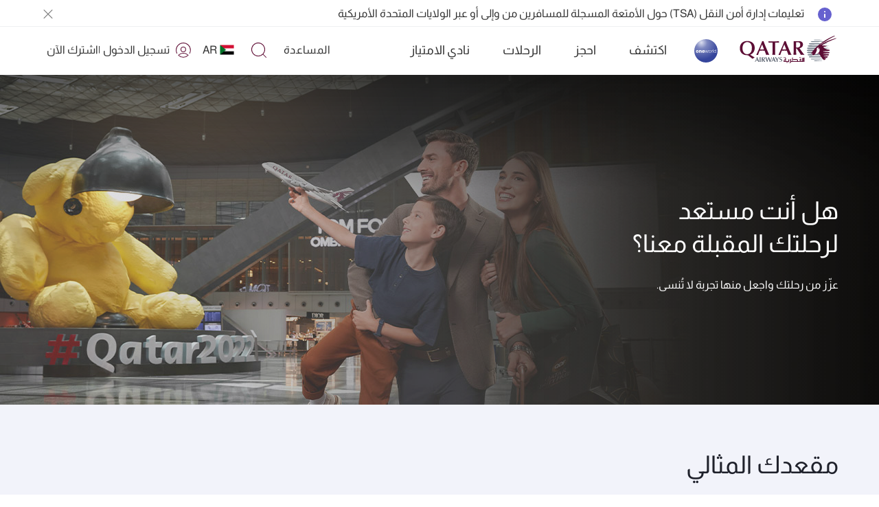

--- FILE ---
content_type: text/css
request_url: https://www.qatarairways.com/html/redirect/livechat/css/qrchat.css
body_size: 10175
content:
@import url("https://fonts.googleapis.com/css2?family=Noto+Sans:ital,wght@0,400;0,700;1,400;1,700&display=swap");
.nomrg {
  margin: 0px !important;
}
.initiatechat {
  font-family: Graphik, Noto Sans, Verdana, Geneva, sans-serif;
  border-radius: 50px;
  background: url("data:image/svg+xml,%3Csvg id='ic_nav_chat' xmlns='http://www.w3.org/2000/svg' width='32' height='32' viewBox='0 0 32 32'%3E%3Crect id='Rectangle_1089' data-name='Rectangle 1089' width='32' height='32' fill='%231f212b' opacity='0'/%3E%3Cg id='Group_5454' data-name='Group 5454' transform='translate(0.979 1.736)'%3E%3Cpath id='Path_2727' data-name='Path 2727' d='M13.507 13.36a1 1 0 1 0 1 1A1 1 0 0 0 13.507 13.36Zm0 1Z' transform='translate(3.623 3.222)' fill='%23f2f3f9'/%3E%3Cpath id='Path_2728' data-name='Path 2728' d='M17.507 13.36a1 1 0 1 0 1 1A1 1 0 0 0 17.507 13.36Zm0 1Z' transform='translate(5.22 3.222)' fill='%23f2f3f9'/%3E%3Cpath id='Path_2729' data-name='Path 2729' d='M9.507 13.36a1 1 0 1 0 1 1A1 1 0 0 0 9.507 13.36Zm0 1Z' transform='translate(2.026 3.222)' fill='%23f2f3f9'/%3E%3Cpath id='Path_2730' data-name='Path 2730' d='M23.61 11.848a7.934 7.934 0 0 0 .581-2.963 7.142 7.142 0 0 0-7.1-7.165h-9A7.142 7.142 0 0 0 .979 8.885v9.536a.7.7 0 0 0 .417.638.655.655 0 0 0 .264.054.675.675 0 0 0 .477-.2l2.847-2.824H7.227a7.594 7.594 0 0 0 6.729 10.92H26.823l3.037 3.01a.672.672 0 0 0 .74.143.7.7 0 0 0 .417-.638V19.406a7.54 7.54 0 0 0-7.407-7.559Zm-18.9 2.861a.675.675 0 0 0-.476.2L2.342 16.779V8.885A5.768 5.768 0 0 1 8.083 3.1h9a5.767 5.767 0 0 1 5.742 5.782 5.04 5.04 0 0 1-.762 2.9l.075.058H13.956A7.462 7.462 0 0 0 8.1 14.707ZM29.649 27.887l-2.076-2.059a.675.675 0 0 0-.477-.2H13.966a6.246 6.246 0 0 1-6.143-6.224 6.165 6.165 0 0 1 6.134-6.175h9.557a6.165 6.165 0 0 1 6.134 6.181Z' transform='translate(-0.979 -1.72)' fill='%23f2f3f9'/%3E%3C/g%3E%3C/svg%3E") no-repeat 30px center, #8e2157;
  background-size: 22px;
  box-shadow: 0px 19px 54.88px 1.12px rgba(153, 153, 153, 0.42);
  position: fixed;
  right: 25px;
  bottom: 25px;
  height: 50px;
  line-height: 45px;
  z-index: 2;
  color: #fff;
  text-align: left;
  border: 0em solid #fff;
  text-indent: 65px;
  font-size: 16px !important;
  width: 170px;
  font-weight: 400;
  cursor: pointer;
  direction: ltr;
}
.initiatedchat {
  font-family: Graphik, Noto Sans, Verdana, Geneva, sans-serif;
  border-radius: 75px;
  box-shadow: 0px 19px 54.88px 1.12px rgba(153, 153, 153, 0.42);
  position: fixed;
  right: 25px;
  bottom: 25px;
  width: 75px;
  height: 75px;
  z-index: 2;
}
.initiatedchat {
  border-radius: 75px;
  box-shadow: 0px 19px 54.88px 1.12px rgba(153, 153, 153, 0.42);
  position: fixed;
  right: 25px;
  bottom: 25px;
  width: 75px;
  height: 75px;
  z-index: 2;
  border: 0em;
  background: none;
}
.initiatedchat ul {
  list-style: none;
  margin-block-start: 0em;
  margin-block-end: 0em;
  padding-inline-start: 0px;
}
.initiatedchat ul li {
  display: block;
}
.initiatedchat li:nth-child(1) span:nth-child(1) {
  float: left;
  background: url("ic_nav_chat.png") no-repeat center center;
  background-size: 30px;
  width: 75px;
  height: 75px;
  border-radius: 75px;
  border: 0.2em solid #fff;
}
.initiatedchat li:nth-child(1) span:nth-child(2) {
  background: #2aa705;
  width: 10px;
  height: 10px;
  border-radius: 10px;
  border: 0.2em solid #fff;
  float: right;
  margin-top: -85px;
}
.initiatedchat.minimised li:nth-child(1) span:nth-child(2) {
  background: #3a35af;
  width: 25px;
  height: 25px;
  line-height: 25px;
  color: #fff;
  border-radius: 25px;
  border: 0.2em solid #fff;
  float: right;
  margin-top: -95px;
  margin-right: -15px;
}
.initiatedchat.minimised .response.text {
  position: fixed;
  background: #55575d;
  width: 150px;
  padding: 20px 10px;
  border-radius: 18px;
  right: 100px;
  bottom: 0px;
  color: #fff;
}
.initiatedchat.minimised .response.text li {
  overflow: hidden;
  text-overflow: ellipsis;
  display: -webkit-box;
  -webkit-line-clamp: 2;
  -webkit-box-orient: vertical;
}
.initiatedchat.minimised .response.text .calloutarrowbotrit {
  background: url("callarrowbottomright.png") no-repeat right bottom;
  width: 38px;
  height: 30px;
  position: absolute;
  border-radius: 0px;
  border: 0em solid #fff;
  margin-top: -10px;
}
.chat-window {
  font-family: Graphik, Noto Sans, Verdana, Geneva, sans-serif;
  background: #fff;
  border-radius: 10px;
  box-shadow: 0px 19px 54.88px 1.12px rgba(153, 153, 153, 0.42);
  width: 400px;
  list-style-type: none;
  margin-block-end: 0em;
  padding-inline-start: 0px;
  position: fixed;
  bottom: 20px;
  right: 20px;
}
.chat-window .chat-header {
  /* background-image: -moz-linear-gradient(
    82deg,
    rgb(127, 28, 78) 0%,
    rgb(82, 12, 48) 100%
  );
  background-image: -webkit-linear-gradient(
    82deg,
    rgb(127, 28, 78) 0%,
    rgb(82, 12, 48) 100%
  );
  background-image: -ms-linear-gradient(
    82deg,
    rgb(127, 28, 78) 0%,
    rgb(82, 12, 48) 100%
  ); */
  -webkit-border-top-left-radius: 10px;
  -webkit-border-top-right-radius: 10px;
  -moz-border-radius-topleft: 10px;
  -moz-border-radius-topright: 10px;
  border-top-left-radius: 10px;
  border-top-right-radius: 10px;
  color: #fff;
}
.chat-window .chat-header ul {
  margin-block-start: 0em;
  margin-block-end: 0em;
  padding-inline-start: 0px;
}
.chat-window .chat-header ul li {
  list-style-type: none;
  float: left;
  height: 66px;
}
.chat-window .chat-header ul li img {
  float: left;
  background: url(ic_nav_chat.png) no-repeat center center;
  width: 42px;
  height: 42px;
  border-radius: 42px;
  margin-top: 10px;
  margin-left: 10px;
}
.chat-window .chat-header ul::after {
  display: block;
  content: "";
  clear: both;
}
.chat-window .chat-header ul li:nth-child(2) {
  float: left;
  width: calc(100% - 170px);
  height: 30px;
  margin-top: 15px;
  margin-left: 11px;
}
.chat-window .chat-header ul li:nth-child(2) .chat-name {
  display: block;
}
.chat-window .chat-header ul li:nth-child(2) .chat-online {
  display: block;
  font-size: 12px !important;
  font-weight: normal;
  padding-left: 15px;
  background: url(chat_onlinegreen.png) no-repeat left -4px center;
}
.chat-window .chat-header ul li:nth-child(3) {
  float: left;
  width: 30px;
  height: 30px;
  margin-top: 15px;
  margin-left: 15px;
}
.chat-window .chat-header ul li:nth-child(3) .chat-minimise {
  width: 30px;
  height: 30px;
  background: url("data:image/svg+xml,%3Csvg xmlns='http://www.w3.org/2000/svg' width='24' height='24' viewBox='0 0 24 24'%3E%3Cg id='ic_turfoff' transform='translate(-288 -12)'%3E%3Crect id='Background' width='24' height='24' transform='translate(288 12)' fill='none'/%3E%3Cline id='Minimize_icon' data-name='Minimize icon' x2='18' transform='translate(291.5 24.5)' fill='none' stroke='%23fff' stroke-width='1'/%3E%3C/g%3E%3C/svg%3E") no-repeat center center;
  border: 0em solid transparent;
  cursor: pointer;
}
.chat-window .chat-header ul li:nth-child(4) {
  float: left;
  width: 30px;
  height: 30px;
  margin-top: 15px;
  margin-left: 15px;
}
.chat-window .chat-header ul li:nth-child(4) .chat-close {
  width: 30px;
  height: 30px;
  background: url("data:image/svg+xml,%3Csvg id='ic_close' xmlns='http://www.w3.org/2000/svg' width='24' height='24' viewBox='0 0 24 24'%3E%3Crect id='Background' width='24' height='24' fill='none'/%3E%3Cg id='Close' transform='translate(0.5 0.496)'%3E%3Cpath id='Line_114' data-name='Line 114' d='M.147 16.853a.5.5 0 0 1 0-.707l16-16 .707.707-16 16a.5.5 0 0 1-.707 0Zm16-16.707a.5.5 0 0 1 .707.707Z' transform='translate(3.5 3.503)' fill='%23fff'/%3E%3Cpath id='Line_115' data-name='Line 115' d='M16.146 16.853l-16-16L.853.147l16 16a.5.5 0 0 1-.707.707ZM.147.147a.5.5 0 0 1 .707 0L.147.853A.5.5 0 0 1 .147.147Z' transform='translate(3.5 3.503)' fill='%23fff'/%3E%3C/g%3E%3C/svg%3E") no-repeat center center;
  border: 0em solid transparent;
  cursor: pointer;
  transition-duration: 0.5s;
  transition-property: transform;
}
.chat-window .chat-header ul li:nth-child(4) .chat-close:hover {
  transform: rotate(180deg);
  -webkit-transform: rotate(180deg);
}
.chat-window .chat-header ul li .chat-qrlogo {
  float: left;
  background: url("data:image/svg+xml,%3Csvg id='Icon_24_Logo_QR' data-name='Icon / 24 / Logo / QR' xmlns='http://www.w3.org/2000/svg' width='24' height='24' viewBox='0 0 24 24'%3E%3Cg id='Oryx'%3E%3Cpath id='Oryx-2' data-name='Oryx' d='M17.659 13.873c.013.341.01.68-.006 1.012-3.255.132-6.337.331-6.337.555s3.015.418 6.23.548c-.056.379-.129.751-.218 1.114-3.169.132-6.11.326-6.11.545s2.745.4 5.787.532a11.341 11.341 0 0 1-.476 1.148c-2.61.128-4.769.3-4.769.485s1.886.335 4.263.46c-.134.222-.272.438-.419.644q-.231.335-.5.662a7.055 7.055 0 0 0-2.5.384c0 .122.729.234 1.854.335a10.762 10.762 0 0 1-2.2 1.7 17.626 17.626 0 0 1-1.839-1.917c-.742-.921-2.314-3.349-2.685-3.892s-.614-.7-1.047-.544a5.69 5.69 0 0 1-1.464.314c-.207 0-.32-.082.028-.223a4.9 4.9 0 0 0 2.392-2.165 5.728 5.728 0 0 0 .091-3.654A2.681 2.681 0 0 1 6.9 13.475 3.4 3.4 0 0 0 6.373 10.8L6.089 12.13s-.179-.008-.618.369a1.9 1.9 0 0 0-.562.928c.347.143.763-.211.763-.211a17.2 17.2 0 0 1-1.851 4.552A3.186 3.186 0 0 1 2.25 19.2c-.47.193-.625-.032-.625-.032A8.705 8.705 0 0 1 .588 18.08s-.026-.046.062-.044c.228 0 .635-.4.725-.562.1-.188.091-.333.04-.344s-.138.142-.579.425-.641.087-.787-.071c-.113-.124 0-.28.069-.377A31.514 31.514 0 0 1 8.653 7.969C16.707 1.891 21.851.251 22.145.132c.194-.078.512-.181.585-.106a.3.3 0 0 1 .108.253c-.01.1-.062.15-.433.317a69.964 69.964 0 0 0-8.753 5.049A41.8 41.8 0 0 0 8.635 8.728c-.193.123-.05.3.067.226A52.03 52.03 0 0 1 23.469 2.49c.265-.077.409-.077.454-.017A.415.415 0 0 1 24 2.7c.009.1-.075.157-.3.248A65.236 65.236 0 0 0 10.592 9.2s-.292.179-.3.386c0 .077.156.087.156.087 1.407.025 3.288.11 4.182.164 0 0-.127.461-.984.834a4.427 4.427 0 0 1-1.88.246.171.171 0 0 0-.141.285c.055.073 1.343 2.189 6.029 2.672' fill='%235c0931'/%3E%3C/g%3E%3C/svg%3E") no-repeat center center;
  width: 40px;
  height: 40px;
  border-radius: 40px;
  margin-top: 10px;
  margin-left: 15px;
}
.chat-window .chat-header ul li:nth-child(2) .chat-waitingtxt {
  display: block;
  padding-top: 5px;
}
.chat-window .chat-header ul li:nth-child(2) .chat-howcanwehelptxt {
  display: block;
  padding-top: 5px;
}
.chat-window .chat-body {
  background: -moz-linear-gradient(
    top,
    #ffffff 0%,
    #f5f6fb 100%
  ); /* FF3.6-15 */
  background: -webkit-linear-gradient(
    top,
    #ffffff 0%,
    #f5f6fb 100%
  ); /* Chrome10-25,Safari5.1-6 */
  background: linear-gradient(to bottom, #ffffff 0%, #f5f6fb 100%);
  height: 385px;
  overflow-x: hidden;
  overflow-y: auto;
}

.initiated-chat-minimised,
.initiated-chat-responsed-minimised {
  position: fixed;
  box-shadow: 0px 19px 54.88px 1.12px rgb(153 153 153 / 42%);
  right: 25px;
  bottom: 25px;
  z-index: 2;
  width: 56px;
  height: 56px;
  border-radius: 50%;
  border: 0;
  background: #8E2157 url("data:image/svg+xml,%3Csvg id='ic_nav_chat' xmlns='http://www.w3.org/2000/svg' width='32' height='32' viewBox='0 0 32 32'%3E%3Crect id='Rectangle_1089' data-name='Rectangle 1089' width='32' height='32' fill='%231f212b' opacity='0'/%3E%3Cg id='Group_5454' data-name='Group 5454' transform='translate(0.979 1.736)'%3E%3Cpath id='Path_2727' data-name='Path 2727' d='M13.507 13.36a1 1 0 1 0 1 1A1 1 0 0 0 13.507 13.36Zm0 1Z' transform='translate(3.623 3.222)' fill='%23f2f3f9'/%3E%3Cpath id='Path_2728' data-name='Path 2728' d='M17.507 13.36a1 1 0 1 0 1 1A1 1 0 0 0 17.507 13.36Zm0 1Z' transform='translate(5.22 3.222)' fill='%23f2f3f9'/%3E%3Cpath id='Path_2729' data-name='Path 2729' d='M9.507 13.36a1 1 0 1 0 1 1A1 1 0 0 0 9.507 13.36Zm0 1Z' transform='translate(2.026 3.222)' fill='%23f2f3f9'/%3E%3Cpath id='Path_2730' data-name='Path 2730' d='M23.61 11.848a7.934 7.934 0 0 0 .581-2.963 7.142 7.142 0 0 0-7.1-7.165h-9A7.142 7.142 0 0 0 .979 8.885v9.536a.7.7 0 0 0 .417.638.655.655 0 0 0 .264.054.675.675 0 0 0 .477-.2l2.847-2.824H7.227a7.594 7.594 0 0 0 6.729 10.92H26.823l3.037 3.01a.672.672 0 0 0 .74.143.7.7 0 0 0 .417-.638V19.406a7.54 7.54 0 0 0-7.407-7.559Zm-18.9 2.861a.675.675 0 0 0-.476.2L2.342 16.779V8.885A5.768 5.768 0 0 1 8.083 3.1h9a5.767 5.767 0 0 1 5.742 5.782 5.04 5.04 0 0 1-.762 2.9l.075.058H13.956A7.462 7.462 0 0 0 8.1 14.707ZM29.649 27.887l-2.076-2.059a.675.675 0 0 0-.477-.2H13.966a6.246 6.246 0 0 1-6.143-6.224 6.165 6.165 0 0 1 6.134-6.175h9.557a6.165 6.165 0 0 1 6.134 6.181Z' transform='translate(-0.979 -1.72)' fill='%23f2f3f9'/%3E%3C/g%3E%3C/svg%3E") no-repeat center;
}

.initiated-chat-minimised ul,
.initiated-chat-responsed-minimised ul {
  list-style-type: none;
  margin-block-start: 0em;
  margin-block-end: 0em;
  padding-inline-start: 0px;
}

.initiated-chat-minimised .defaultagentpic img,
.initiated-chat-minimised .chattxt,
.initiated-chat-responsed-minimised .defaultagentpic img,
.initiated-chat-responsed-minimised .chattxt {
  display: none;
}

.initiated-chat-responsed-minimised {
  box-shadow: 0 2px 5px 0 rgb(0 0 0 / 26%);
  position: fixed;
  right: 5px;
  bottom: 15px;
  z-index: 2;
  cursor: pointer;
  font-family: Graphik, Noto Sans, Verdana, Geneva, sans-serif;
}

.initiated-chat-responsed-minimised .defaultagentpic .chat-count {
  position: absolute;
  z-index: 1;
  width: 24px;
  height: 24px;
  line-height: 24px;
  color: #fff;
  background: #3a35af;
  border-radius: 24px;
  margin-top: -10px;
  right: -6px;
  top: 0;
  font-size: 12px !important;
  font-weight: bold;
  border: 0.2em solid #fff;
}

.chat-window .chat-body .chat-body-wrapper {
  display: table-cell;
  height: 385px;
  vertical-align: bottom;
}
.chat-window .chat-body ul {
  list-style-type: none;
  margin-block-start: 0em;
  margin-block-end: 0em;
  padding-inline-start: 0px;
}
.chat-window .chat-body .chat-agent-responsed .chat-agent-txt-block {
  margin-top: 10px;
  float: left;
  width: 98%;
  font-size: 13px !important;
}
.chat-window .chat-body .chat-agent-responsed.loading .chat-agent-txt-block {
  width: 98%;
}
.chat-window
  .chat-body
  .chat-agent-responsed.loading
  .chat-agent-txt-block::after {
  display: block;
  content: "";
  clear: both;
}
.chat-window
  .chat-body
  .chat-agent-responsed
  .chat-agent-txt-block
  .chat-agent-pic-small {
  display: block;
  width: 60px;
  text-align: center;
  height: 40px;
  background: url(chatgentpic.png) no-repeat center center;
}
.chat-window
  .chat-body
  .chat-agent-responsed
  .chat-agent-txt-block
  .chat-agent-resp-txt {
  display: block;
  background: #e9e9e9;
  width: calc(100% - 80px);
  padding: 12px;
  margin-left: 60px;
  margin-top: -40px;
  -webkit-border-radius: 10px;
  -webkit-border-top-left-radius: 0;
  -moz-border-radius: 10px;
  -moz-border-radius-topleft: 0;
  border-radius: 10px;
  border-top-left-radius: 0;
}
.chat-window
  .chat-body
  .chat-agent-responsed.loading
  .chat-agent-txt-block
  .chat-agent-resp-loadanimation {
  display: block;
  background: #e9e9e9;
  width: calc(50% - 80px);
  padding: 12px;
  height: 10px;
  margin-left: 60px;
  margin-top: -35px;
  -webkit-border-radius: 10px;
  -webkit-border-top-left-radius: 0;
  -moz-border-radius: 10px;
  -moz-border-radius-topleft: 0;
  border-radius: 10px;
  border-top-left-radius: 0;
  padding-left: 30px;
}
.dot-typing {
  position: relative;
  left: -9999px;
  width: 8px;
  height: 8px;
  border-radius: 5px;
  background-color: #999;
  color: #999;
  box-shadow: 9984px 0 0 0 #999, 9999px 0 0 0 #999, 10014px 0 0 0 #999;
  animation: dotTyping 1.5s infinite linear;
}

@keyframes dotTyping {
  0% {
    box-shadow: 9984px 0 0 0 #999, 9999px 0 0 0 #999, 10014px 0 0 0 #999;
  }
  16.667% {
    box-shadow: 9984px -10px 0 0 #999, 9999px 0 0 0 #999, 10014px 0 0 0 #999;
  }
  33.333% {
    box-shadow: 9984px 0 0 0 #999, 9999px 0 0 0 #999, 10014px 0 0 0 #999;
  }
  50% {
    box-shadow: 9984px 0 0 0 #999, 9999px -10px 0 0 #999, 10014px 0 0 0 #999;
  }
  66.667% {
    box-shadow: 9984px 0 0 0 #999, 9999px 0 0 0 #999, 10014px 0 0 0 #999;
  }
  83.333% {
    box-shadow: 9984px 0 0 0 #999, 9999px 0 0 0 #999, 10014px -10px 0 0 #999;
  }
  100% {
    box-shadow: 9984px 0 0 0 #999, 9999px 0 0 0 #999, 10014px 0 0 0 #999;
  }
}
.chat-window
  .chat-body
  .chat-agent-responsed
  .chat-agent-name-time
  .chat-agent-name {
  font-size: 13px !important;
  padding-left: 10px;
  color: #999;
  float: left;
  padding-top: 5px;
}
.chat-window
  .chat-body
  .chat-agent-responsed.loading
  .chat-agent-name-time
  .chat-agent-name {
  font-size: 13px !important;
  padding-left: 10px;
  color: #999;
  float: left;
  padding-top: 10px;
}
.chat-window
  .chat-body
  .chat-agent-responsed
  .chat-agent-name-time
  .chat-agent-timestamp {
  font-size: 13px !important;
  padding-right: calc(50% - 50px);
  color: #999;
  float: right;
  padding-top: 5px;
}
.chat-window .chat-body .chat-agent-responsed .chat-agent-name-time::after {
  display: block;
  content: "";
  clear: both;
}
.chat-window .chat-footer {
  background: -moz-linear-gradient(
    top,
    #f5f5fb 0%,
    #f2f3fa 100%
  ); /* FF3.6-15 */
  background: -webkit-linear-gradient(
    top,
    #f5f5fb 0%,
    #f2f3fa 100%
  ); /* Chrome10-25,Safari5.1-6 */
  background: linear-gradient(to bottom, #f5f5fb 0%, #f2f3fa 100%);
  padding: 15px;
}
.chat-window .chat-footer .chat-txtbox-attach-pnl {
  list-style-type: none;
  margin-block-start: 0em;
  margin-block-end: 0em;
  padding-inline-start: 0px;
  border: 0.1em solid #dcdfe8;
  background: #fff;
  -webkit-border-radius: 50px;
  -moz-border-radius: 50px;
  border-radius: 50px;
}
.chat-window .chat-footer .chat-txtbox-attach-pnl > li {
  display: block;
  height: 40px;
  padding-top: 5px;
  padding-bottom: 5px;
  width: 100%;
  padding-left: 15px;
}
.chat-window .chat-footer > ul.chat-txtbox-attach-pnl > li .chat-txtbox {
  border: 0em solid #fff;
  height: 40px;
  width: calc(100% - 60px);
}
.chat-window .chat-footer > ul.chat-txtbox-attach-pnl > li .chat-attachment {
  border: 0em solid #fff;
  height: 40px;
  width: 40px;
  padding-left: 50px;
  background: url(attachment.png) no-repeat 10px center;
  position: absolute;
  cursor: pointer;
}
.chat-window .chat-footer > ul.chat-txtbox-attach-pnl > li .chat-send {
  border: 0em solid #fff;
  height: 40px;
  width: 40px;
  background: url(sendarrow.png) no-repeat 10px center;
  position: absolute;
  cursor: pointer;
  display: none;
}
.chat-window .chat-footer > ul::after {
  display: block;
  content: "";
  clear: both;
}
.chat-window .chat-body .chat-user-responsed {
  float: right;
  width: 95%;
}
.chat-window .chat-body .chat-user-responsed .chat-user-txt-block {
  display: block;
}
.chat-window
  .chat-body
  .chat-user-responsed
  .chat-user-txt-block
  .chat-user-pic-small {
  background: #9d92c4;
  float: right;
  margin-right: 10px;
  width: 32px;
  height: 32px;
  margin-top: 15px;
  -webkit-border-radius: 32px;
  -moz-border-radius: 32px;
  border-radius: 32px;
  text-align: center;
  color: #fff;
  line-height: 32px;
  font-size: 12px !important;
}
.chat-window
  .chat-body
  .chat-user-responsed
  .chat-user-txt-block
  .chat-user-resp-txt {
  background: #e9e9e9;
  float: right;
  margin-right: 10px;
  max-width: calc(100% - 84px);
  margin-top: 15px;
  text-align: right;
  line-height: 20px;
  font-size: 12px !important;
  padding: 7px;
  -webkit-border-radius: 10px;
  -webkit-border-top-right-radius: 0;
  -moz-border-radius: 10px;
  -moz-border-radius-topright: 0;
  border-radius: 10px;
  border-top-right-radius: 0;
}
.chat-window .chat-body .chat-user-responsed .chat-user-txt-block::after {
  display: block;
  content: "";
  clear: both;
}
.chat-window .chat-body .chat-user-responsed .chat-user-name-time {
  display: block;
}
.chat-window
  .chat-body
  .chat-user-responsed
  .chat-user-name-time
  .chat-user-name {
  font-size: 13px !important;
  padding-right: 15px;
  color: #999;
  float: right;
  padding-top: 5px;
}
.chat-window
  .chat-body
  .chat-user-responsed
  .chat-user-name-time
  .chat-user-timestamp {
  font-size: 13px !important;
  padding-left: calc(50% - 20px);
  color: #999;
  float: left;
  padding-top: 5px;
}
.chat-window .chat-body .chat-user-responsed .chat-agent-user-time::after {
  display: block;
  content: "";
  clear: both;
}
.chat-endingconver-poupwindow {
  /*background: url(chat_dark_bg.png) repeat center center;*/
  background: #FFF;
  position: absolute;
  width: 100%;
  height: 100vh;
  padding: 0px;
  z-index: 10;
      display: flex;
    align-items: center;
}
.chat-endingconver-poupwindow ul {
  list-style-type: none;
  margin-block-start: 0em;
  margin-block-end: 0em;
  padding-inline-start: 0px;
}
.chat-endingconver-poupwindow .chat-popup-block {
  background: #fff;
  border-radius: 15px;
  padding: 30px;
}
.chat-endingconver-poupwindow .chat-popup-block li {
  margin-bottom: 10px;
  text-align: center;
  color: #1f212b;
}
.chat-endingconver-poupwindow .chat-popup-block li:nth-child(1) {
  font-size: 18px !important;
  display: block;
  margin-bottom: 20px;
  font-weight: 400;
  width: 75%;
  margin-left: 12.5%;
}
.chat-endingconver-poupwindow .chat-popup-block li:nth-child(2) {
  margin-bottom: 20px;
  font-size: 14px !important;
}
.chat-endingconver-poupwindow .chat-popup-block li:nth-child(3) {
  margin-bottom: 5px;
}
.chat-endingconver-poupwindow .chat-popup-block .btn_chat_primary {
  border: 0.1em solid #832c56;
  height: 45px;
  -webkit-border-radius: 45px;
  -moz-border-radius: 45px;
  border-radius: 45px;
  color: #fff;
  background: #832c56;
  width: 75%;
  transition: 0.3s;
  cursor: pointer;
  font-size: 15px !important;
  font-weight: 500;
  margin-bottom: 1em;
}
.chat-endingconver-poupwindow .chat-popup-block .btn_chat_primary:hover {
  border: 0.1em solid #9d3f6e;
  color: #fff;
  background: #9d3f6e;
}
.chat-endingconver-poupwindow .chat-popup-block .btn_chat_secondary {
  border: 0.1em solid #e0e2e8;
  height: 45px;
  -webkit-border-radius: 45px;
  -moz-border-radius: 45px;
  border-radius: 45px;
  color: #9d3f6e;
  background: #fff;
  width: 75%;
  transition: 0.3s;
  cursor: pointer;
  font-size: 15px !important;
  margin-bottom: 20px;
  font-weight: 500;
}
.chat-endingconver-poupwindow .chat-popup-block .btn_chat_secondary:hover {
  border: 0.1em solid #9d3f6e;
  color: #9d3f6e;
  background: #fff;
}
.chat-endingconver-poupwindow .chat-popup-block .chat-popup-header {
  border-bottom: 0.1em solid #ccc;
  padding-bottom: 10px;
  color: #666;
}
.chat-endingconver-poupwindow .chat-popup-block .chat-popup-body {
  border-bottom: 0.1em solid #ccc;
  padding-top: 30px;
  padding-bottom: 30px;
  color: #999;
}
.chat-endingconver-poupwindow
  .chat-popup-block
  .chat-popup-body
  .chat-popup-body-content {
  padding-bottom: 20px;
}
.chat-endingconver-poupwindow .chk_container {
  display: block;
  position: relative;
  padding-left: 35px;
  margin-bottom: 12px;
  cursor: pointer;
  -webkit-user-select: none;
  -moz-user-select: none;
  -ms-user-select: none;
  user-select: none;
  text-align: left;
  font-size: 14px !important;
}
.chat-endingconver-poupwindow .chk_container input {
  position: absolute;
  opacity: 0;
  cursor: pointer;
  height: 0;
  width: 0;
}
.chat-endingconver-poupwindow .chat_checkmark {
  position: absolute;
  top: 0;
  left: 0;
  height: 22px;
  width: 22px;
  background-color: #eee;
  -webkit-border-radius: 5px;
  -moz-border-radius: 5px;
  border-radius: 5px;
}
.chat-endingconver-poupwindow .chk_container:hover input ~ .chat_checkmark {
  background-color: #ccc;
}
.chat-endingconver-poupwindow .chk_container input:checked ~ .chat_checkmark {
  background-color: #3a35af;
}
.chat-endingconver-poupwindow .chat_checkmark:after {
  content: "";
  position: absolute;
  display: none;
}
.chat-endingconver-poupwindow
  .chk_container
  input:checked
  ~ .chat_checkmark:after {
  display: block;
}
.chat-endingconver-poupwindow .chk_container .chat_checkmark:after {
  left: 9px;
  top: 3px;
  width: 3px;
  height: 10px;
  border: solid white;
  border-width: 0 2px 2px 0;
  -webkit-transform: rotate(45deg);
  -ms-transform: rotate(45deg);
  transform: rotate(45deg);
}

.chat-endingchatwithoutconver-poupwindow {
  background: url(chat_dark_bg.png) repeat center center;
  position: absolute;
  width: 338px;
  height: 472px;
  border-radius: 10px;
  border: 0.1em solid #666;
  padding: 30px;
  z-index: 10;
}
.chat-endingchatwithoutconver-poupwindow ul {
  list-style-type: none;
  margin-block-start: 0em;
  margin-block-end: 0em;
  padding-inline-start: 0px;
}
.chat-endingchatwithoutconver-poupwindow .chat-popup-block {
  background: #fff;
  border-radius: 15px;
  margin-top: 100px;
  padding: 20px 30px;
}
.chat-endingchatwithoutconver-poupwindow .chat-popup-block li {
  margin-bottom: 10px;
  text-align: center;
}
.chat-endingchatwithoutconver-poupwindow .chat-popup-block li:nth-child(1) {
  font-size: 17px !important;
  line-height: 24px;
  display: block;
  margin-bottom: 10px;
}
.chat-endingchatwithoutconver-poupwindow .chat-popup-block li:nth-child(2) {
  font-size: 14px !important;
  line-height: 20px;
  display: block;
  margin-bottom: 20px;
  color: #999;
}
.chat-endingchatwithoutconver-poupwindow .chat-popup-block .btn_chat_primary {
  border: 0.1em solid #832c56;
  height: 36px;
  -webkit-border-radius: 36px;
  -moz-border-radius: 36px;
  border-radius: 36px;
  color: #fff;
  background: #832c56;
  width: 100%;
  transition: 0.3s;
  cursor: pointer;
  margin-bottom: 10px;
}
.chat-endingchatwithoutconver-poupwindow
  .chat-popup-block
  .btn_chat_primary:hover {
  border: 0.1em solid #9d3f6e;
  color: #fff;
  background: #9d3f6e;
}
.chat-endingchatwithoutconver-poupwindow .chat-popup-block .btn_chat_secondary {
  border: 0.1em solid #e0e2e8;
  height: 36px;
  -webkit-border-radius: 36px;
  -moz-border-radius: 36px;
  border-radius: 36px;
  color: #9d3f6e;
  background: #fff;
  width: 100%;
  transition: 0.3s;
  cursor: pointer;
  margin-bottom: 20px;
}
.chat-endingchatwithoutconver-poupwindow
  .chat-popup-block
  .btn_chat_secondary:hover {
  border: 0.1em solid #9d3f6e;
  color: #fff;
  background: #9d3f6e;
}
.chat-endingchatwithoutconver-poupwindow .chat-popup-block .chat-popup-header {
  border-bottom: 0.1em solid #ccc;
  padding-bottom: 10px;
  color: #666;
}
.chat-endingchatwithoutconver-poupwindow .chat-popup-block .chat-popup-body {
  border-bottom: 0.1em solid #ccc;
  padding-top: 30px;
  padding-bottom: 30px;
  color: #999;
}
.chat-endingchatwithoutconver-poupwindow
  .chat-popup-block
  .chat-popup-body
  .chat-popup-body-content {
  padding-bottom: 20px;
}
.waitingpnlmain {
  width: 90%;
  margin-left: 5%;
  color: #1f212b;
  display: flex;
  height: 100%;
  align-items: center;
}
.waitingpnlmain .waitingpnl{
  background: url(animation_500_l3lfytsi.gif) no-repeat center top;
  background-size: 150px;
  padding-top: 120px;
}
.waitingpnlmain .waitingpnl > ul > li {
  text-align: center;
    font-family: 'Graphik';
  font-size: 16px !important;
}
.waitingpnlmain .waitingpnl > ul > li:nth-child(1) {
  font-size: 28px !important;
  padding-top: 20px;
  padding-bottom: 20px;
  font-weight: 200;
  padding-left: 50px;
  padding-right: 50px;
  font-family: 'Graphik';
  font-size: 16px !important;
}
.waitingpnlmain .waitingpnl > ul > li:nth-child(2) {
    font-size: 16px !important;
    padding-bottom: 20px;
    line-height: 24px;
    font-family: 'Graphik';
}
.waitingpnlmain .waitingpnl > ul > li.availagent {
  text-align: center;
  display: block;
  height: 50px;
}
.waitingpnlmain .waitingpnl > ul > li.availagent div {
  float: left;
  margin-left: calc(50% - 75px);
}
.waitingpnlmain .waitingpnl > ul > li.availagent div span {
  float: left;
  background: #fff;
  width: 42px;
  height: 42px;
  -webkit-border-radius: 42px;
  -moz-border-radius: 42px;
  border-radius: 42px;
  border: 0.1em solid #fff;
  line-height: 42px;
  margin-right: -10px;
}
.waitingpnlmain .waitingpnl > ul > li.availagent div span img {
  -webkit-border-radius: 44px;
  -moz-border-radius: 44px;
  border-radius: 44px;
}
.waitingpnlmain .waitingpnl > ul > li.availagent div span:last-child {
  background: #e0e2e7;
}
.waitingpnlmain .waitingpnl > ul > li.availagent,
.waitingpnlmain .waitingpnl > ul > li.availagent div {
  display: block;
  content: "";
  clear: both;
}
/*.waitingpnlmain .waitingpnl{
border-bottom:0.1em solid #cacbcd;
margin-bottom:20px;
}*/
.waitingpnlmain .promoads {
  border: 0.1em solid #cacbcd;
  -webkit-border-radius: 10px;
  -moz-border-radius: 10px;
  border-radius: 10px;
  background: #fff;
  margin-bottom: 25px;
}
.waitingpnlmain .promoads > ul > li:nth-child(1) {
  border-bottom: 0.1em solid #cacbcd;
  height: 100px;
}
.waitingpnlmain .promoads > ul > li:nth-child(1) img {
  -webkit-border-top-left-radius: 11px;
  -webkit-border-top-right-radius: 11px;
  -moz-border-radius-topleft: 11px;
  -moz-border-radius-topright: 11px;
  border-top-left-radius: 11px;
  border-top-right-radius: 11px;
}
.waitingpnlmain .promoads > ul > li:nth-child(2) {
  border-bottom: 0.1em solid #cacbcd;
  text-align: left;
  padding-top: 15px;
  padding-bottom: 15px;
  padding-left: 15px;
  font-size: 14px !important;
  line-height: 22px;
  color: #666;
}
.waitingpnlmain .promoads > ul > li:nth-child(3) {
  text-align: left;
}
.waitingpnlmain .promoads .chatcollasiblepnl {
  display: block;
  font-size: 12px !important;
}
.waitingpnlmain .promoads .chatcollasiblepnl .chatcolpheader {
  display: block;
  padding-left: 15px;
  border-bottom: 0.1em solid #cacbcd;
  line-height: 36px;
  padding-right: 30px;
  white-space: nowrap;
  overflow: hidden;
  text-overflow: ellipsis;
  cursor: pointer;
}
.waitingpnlmain .promoads .chatcollasiblepnl .chatcolpcontent {
  line-height: 20px;
  padding: 15px;
  border-bottom: 0.1em solid #cacbcd;
}
.waitingpnlmain .promoads .chatcollasiblepnl.closed .chatcolpheader {
  background: url(collaprightarrow.png) no-repeat right 10px center;
}
.waitingpnlmain .promoads .chatcollasiblepnl.closed .chatcolpcontent {
  display: none !important;
}
.waitingpnlmain .promoads .chatcollasiblepnl.opened .chatcolpheader {
  background: url(collapdownarrow.png) no-repeat right 10px center;
}
.waitingpnlmain .promoads .chatcollasiblepnl.opened .chatcolpcontent {
  display: block !important;
}
.waitingpnlmain .promoads .chatcollasiblepnl:last-child .chatcolpheader,
.waitingpnlmain .promoads .chatcollasiblepnl:last-child .chatcolpcontent {
  border-bottom: 0em solid #cacbcd !important;
}
.waitingpnlmain .promoads .chatcollasiblepnl:last-child .chatcolpcontent {
  border-top: 0.1em solid #cacbcd !important;
}
.newuserpnlmain {
  width: 90%;
  margin-left: 5%;
  color: #666;
}
.newuserpnlmain .newuserpnl > ul > li:nth-child(1) {
  font-size: 18px !important;
  padding-top: 30px;
  padding-bottom: 25px;
  color: #1f212b;
  text-align: center;
  font-weight: 500;
  line-height: 25px;
}
.newuserpnlmain .newuserpnl > ul > li {
  text-align: center;
}
.newuserpnlmain .newuserpnl > ul > li:nth-child(2) input {
  width: 80%;
  height: 40px;
  line-height: 40px;
  margin-bottom: 20px;
  -webkit-border-radius: 5px;
  -moz-border-radius: 5px;
  border-radius: 5px;
  border: 0.1em solid #dadada;
  text-indent: 10px;
}
.newuserpnlmain .newuserpnl > ul > li:nth-child(3) input {
  width: 80%;
  height: 40px;
  line-height: 40px;
  margin-bottom: 20px;
  -webkit-border-radius: 5px;
  -moz-border-radius: 5px;
  border-radius: 5px;
  border: 0.1em solid #dadada;
  text-indent: 10px;
}
.newuserpnlmain .newuserpnl > ul > li:nth-child(4) input {
  width: 80%;
  height: 42px;
  -webkit-border-radius: 42px;
  -moz-border-radius: 42px;
  border-radius: 42px;
  background: #832c56;
  border: 0.1em solid #832c56;
  color: #fff;
  font-size: 16px !important;
  cursor: pointer;
}
.newuserpnlmain .newuserpnl > ul > li:nth-child(4) input:disabled {
  background: #fff;
  border: 0.1em solid #f6f6f6;
  color: #77818e;
}
/* New Corrections */
.chat-agent-responded {
  display: block;
  width: 90%;
  margin-bottom: 15px;
}
.chat-agent-responded::before {
  display: block;
  content: "";
  height: 15px;
  clear: both;
}
.chat-agent-responded li {
  display: table-cell;
  text-align: center;
  vertical-align: bottom;
}
.chat-agent-responded li.agent-img {
  display: table-cell;
  width: 60px;
}
.chat-agent-responded li.agent-img > img {
  -webkit-border-radius: 30px;
  -moz-border-radius: 30px;
  border-radius: 30px;
}
.chat-agent-responded li.agent-res-name-txt {
  background: #8e2157;
  width: calc(100% - 60px);
  text-align: left;
  -webkit-border-radius: 20px;
  -webkit-border-bottom-left-radius: 0;
  -moz-border-radius: 20px;
  -moz-border-radius-bottomleft: 0;
  border-radius: 20px;
  border-bottom-left-radius: 0;
  font-size: 13px !important;
  line-height: 20px;
  padding: 10px 15px;
  color: #f2f3f9;
}
.chat-agent-responded li.agent-res-name-txt span {
  display: block;
}
.chat-agent-responded li.agent-res-name-txt span:nth-child(1) {
  font-weight: bold;
  padding-bottom: 2px;
}

.chat-agent-responding {
  display: block;
  width: 90%;
  margin-top: 15px;
}
.chat-agent-responding li {
  display: table-cell;
  text-align: center;
  vertical-align: bottom;
}
.chat-agent-responding li.agent-img {
  display: table-cell;
  width: 60px;
}
.chat-agent-responding li.agent-img > img {
  -webkit-border-radius: 30px;
  -moz-border-radius: 30px;
  border-radius: 30px;
}
.chat-agent-responding li.agent-res-name-txt {
  background: #eaecf0;
  width: calc(100% - 60px);
  text-align: left;
  -webkit-border-radius: 20px;
  -webkit-border-bottom-left-radius: 0;
  -moz-border-radius: 20px;
  -moz-border-radius-bottomleft: 0;
  border-radius: 20px;
  border-bottom-left-radius: 0;
  font-size: 13px !important;
  line-height: 20px;
  padding: 10px 15px;
  color: #444;
}
.chat-agent-responding li.agent-res-name-txt span {
  display: block;
}
.chat-agent-responding li.agent-res-name-txt span:nth-child(1) {
  padding-bottom: 12px;
}
.chat-agent-responding li.agent-res-name-txt span:nth-child(2) {
  padding-left: 17px;
}
.chat-customer-responded {
  float: right;
  width: 340px;
  padding-left: 30px;
  margin-top: 8px;
  margin-right: 20px;
}
.chat-customer-responded li.customer-res-time-txt {
  background: #eaecf0;
  text-align: left;
  -webkit-border-radius: 20px;
  -webkit-border-bottom-right-radius: 0;
  -moz-border-radius: 20px;
  -moz-border-radius-bottomright: 0;
  border-radius: 20px;
  border-bottom-right-radius: 0;
  font-size: 13px !important;
  line-height: 20px;
  padding: 10px 15px;
  color: #1f212b;
}
.chat-customer-responded li.customer-res-time-txt span {
  display: block;
}
.chat-customer-responded li.customer-res-time-txt span:nth-child(1) {
  font-weight: bold;
  padding-bottom: 2px;
}
.chat-customer-responded > ul {
  float: right;
}
.chat-customer-attachment {
  display: inline-block;
  background: #832c56;
  width: calc(100% - 40px);
  margin-left: 20px;
  margin-right: 20px;
  -webkit-border-radius: 10px;
  -moz-border-radius: 10px;
  border-radius: 10px;
  margin-top: 10px;
}
.chat-customer-attachment ul li:nth-child(1) {
  width: 90px;
  float: left;
  padding: 10px;
}
.chat-customer-attachment ul li:nth-child(1) img {
  width: 80px;
  height: 30px;
  float: left;
  -webkit-border-radius: 10px;
  -moz-border-radius: 10px;
  border-radius: 10px;
  border: 0.1em solid #b75283;
  cursor: pointer;
}
.chat-customer-attachment ul li:nth-child(2) {
  width: calc(100% - 120px);
  max-width: calc(100% - 150px);
  float: left;
  line-height: 50px;
  font-size: 12px !important;
  color: #fff;
  white-space: nowrap;
  overflow: hidden;
  text-overflow: ellipsis;
}
.chat-customer-attachment ul li:nth-child(3) {
  float: left;
  width: 40px;
  height: 50px;
}
.chat-customer-attachment ul li:nth-child(3) .delete-attachment {
  width: 30px;
  height: 30px;
  margin-top: 10px;
  margin-left: 5px;
  background: url(closebtn12.png) no-repeat center center;
  border: 0em solid transparent;
  cursor: pointer;
  transition-duration: 0.5s;
  transition-property: transform;
}
.chat-customer-attachment ul li:nth-child(3) .delete-attachment:hover {
  transform: rotate(180deg);
  -webkit-transform: rotate(180deg);
}
.chat-customer-attachment ul.pdf li:nth-child(1) {
  width: 30px;
  float: left;
  padding: 10px;
}
.chat-customer-attachment ul.pdf li:nth-child(2) {
  width: calc(100% - 90px);
  max-width: calc(100% - 90px);
}
.chat-customer-attachment ul.pdf li:nth-child(1) img {
  width: 21px;
  height: 26px;
  -webkit-border-radius: 0px;
  -moz-border-radius: 0px;
  border-radius: 0px;
  border: 0em solid #b75283;
  margin-left: 5px;
  margin-top: 2px;
}
.chat-customer-loading-attachment {
  display: inline-block;
  background: #832c56;
  width: calc(100% - 40px);
  margin-left: 20px;
  margin-right: 20px;
  -webkit-border-radius: 3px;
  -moz-border-radius: 3px;
  border-radius: 3px;
  margin-top: 10px;
  font-size: 11px !important;
  height: 25px;
  text-align: center;
  color: #fff;
  line-height: 25px;
  animation: pulse 2s infinite;
}

@keyframes pulse {
  0% {
    opacity: 0.3;
  }
  50% {
    opacity: 1;
  }
  100% {
    opacity: 0.3;
  }
}
.chat-agent-responding:after,
.chat-agent-responding > ul:after,
.chat-agent-responded:after,
.chat-agent-responded > ul:after,
.chat-customer-responded:after,
.chat-customer-responded > ul:after {
  display: block;
  content: "";
  clear: both;
}
.chat-window .chat-body::-webkit-scrollbar {
  width: 8px;
  background-color: #fff;
}
.chat-window .chat-body::-webkit-scrollbar-thumb {
  border-radius: 10px;
  box-shadow: inset 0 -6px 0 0 #fff, inset 0 6px 0 0 #fff;
  background-color: hsla(0, 0%, 82%, 0.97);
}
.chat-window .chat-body::-webkit-scrollbar-track {
  border-radius: 10px;
  box-shadow: inset 0 -6px 0 0 #fff, inset 0 6px 0 0 #fff;
  background-color: #f4f4f4;
}
.colorloading {
  height: 3px;
  width: 90%;
  margin-left: 5%;
  background: #dbdee7;
}
.colorloading span {
  height: 3px;
  width: 30%;
  margin-left: 0%;
  background: -moz-linear-gradient(
    left,
    rgba(30, 87, 153, 0) 0%,
    rgba(32, 124, 202, 0.94) 16%,
    rgba(32, 124, 202, 1) 17%,
    rgba(41, 137, 216, 1) 50%,
    rgba(125, 185, 232, 1) 87%,
    rgba(125, 185, 232, 0) 100%
  ); /* FF3.6-15 */
  background: -webkit-linear-gradient(
    left,
    rgba(30, 87, 153, 0) 0%,
    rgba(32, 124, 202, 0.94) 16%,
    rgba(32, 124, 202, 1) 17%,
    rgba(41, 137, 216, 1) 50%,
    rgba(125, 185, 232, 1) 87%,
    rgba(125, 185, 232, 0) 100%
  ); /* Chrome10-25,Safari5.1-6 */
  background: linear-gradient(
    to right,
    rgba(30, 87, 153, 0) 0%,
    rgba(32, 124, 202, 0.94) 16%,
    rgba(32, 124, 202, 1) 17%,
    rgba(41, 137, 216, 1) 50%,
    rgba(125, 185, 232, 1) 87%,
    rgba(125, 185, 232, 0) 100%
  );
  display: block;
  animation-name: colorloadinganimation;
  animation-duration: 2s;
  animation-iteration-count: infinite;
}
@keyframes colorloadinganimation {
  0% {
    margin-left: 0%;
  }
  100% {
    margin-left: 70%;
  }
}
#newcustomererror1 {
  margin-top: 15px;
  margin-left: 25px;
  margin-right: 25px;
  padding: 15px;
  padding-left: 60px;
  color: #fff;
  font-size: 13px;
  -webkit-border-radius: 6px;
  -moz-border-radius: 6px;
  border-radius: 6px;
  background: #b4071c url("data:image/svg+xml,%3Csvg viewBox='0 0 512 512' width='28' height='28' xmlns='https://urldefense.com/v3/__http://www.w3.org/2000/svg__%3B!!GF_29dbcQIUBPA!gBJkOrKLHp0OcERqGuDEaIP_o04fFe6ccbX9oYuFkpZtSsEKUDqeEZNtIeJQB5k4sLWpKA%24 %5Bw3%5B.%5Dorg%5D' fill='%23fff'%3E%3Cpath d='m256 0c-141.164062 0-256 114.835938-256 256s114.835938 256 256 256 256-114.835938 256-256-114.835938-256-256-256zm94.273438 320.105469c8.339843 8.34375 8.339843 21.824219 0 30.167969-4.160157 4.160156-9.621094 6.25-15.085938 6.25-5.460938 0-10.921875-2.089844-15.082031-6.25l-64.105469-64.109376-64.105469 64.109376c-4.160156 4.160156-9.621093 6.25-15.082031 6.25-5.464844 0-10.925781-2.089844-15.085938-6.25-8.339843-8.34375-8.339843-21.824219 0-30.167969l64.109376-64.105469-64.109376-64.105469c-8.339843-8.34375-8.339843-21.824219 0-30.167969 8.34375-8.339843 21.824219-8.339843 30.167969 0l64.105469 64.109376 64.105469-64.109376c8.34375-8.339843 21.824219-8.339843 30.167969 0 8.339843 8.34375 8.339843 21.824219 0 30.167969l-64.109376 64.105469zm0 0'/%3E%3C/svg%3E") no-repeat 15px center;
}
#chatcustomerfullname.error {
  border: 0.1em solid #b4071c;
}
#chatcustomeremailaddress.error {
  border: 0.1em solid #b4071c;
}
@media only screen and (min-device-width: 480px) and (max-width: 319px) {
  body {
    margin: 0px !important;
  }
  .initiatechat {
    bottom: auto;
    top: 25px;
  }
  .chat-window {
    border-radius: 0px;
    box-shadow: 0px 19px 54.88px 1.12px rgb(153 153 153 / 42%);
    width: 100%;
    left: 0px;
    top: 0px;
    position: fixed;
  }
  .chat-window .chat-body {
    height: calc(100vh - 150px);
  }
  .chat-window .chat-body .chat-body-wrapper {
    height: calc(100vh - 160px);
  }
  .chat-window .chat-body.heightadjust1 {
    height: calc(100vh - 85px);
  }
  .chat-window .chat-body.heightadjust1 .newuserpnlmain {
    margin-top: calc(50vh - 250px);
  }
  .chat-endingconver-poupwindow {
    width: 85%;
    height: 100vh;
  }

  .chat-endingchatwithoutconver-poupwindow {
    width: 85%;
    -webkit-border-radius: 0px;
    -moz-border-radius: 0px;
    border-radius: 0px;
    height: 100vh;
  }
  .chat-endingchatwithoutconver-poupwindow .chat-popup-block {
    margin-top: calc(50vh - 180px);
  }
 /* #initiatechat.animtyp1 {
    background: #8e2157;
    line-height: 18px !important;
  }
  #initiatechat.animtyp1 span {
    background: url(ellipsis.svg) no-repeat center;
    animation-name: animtyp1anim;
    animation-iteration-count: infinite;
    animation-duration: 1s;
  }
  #initiatechat.animtyp1 span {
    width: 32px;
    height: 24px;
    float: left;
    margin-left: 10px;
  }*/
  @keyframes animtyp1anim {
    0% {
      opacity: 1;
    }
    50% {
      opacity: 0.5;
    }
    100% {
      opacity: 1;
    }
  }
}
@media only screen and (min-width: 320px) and (max-width: 479px) {
  body {
    margin: 0px !important;
  }
  .initiatechat {
    bottom: 100px;
    top: unset;
  }
  .chat-window {
    border-radius: 0px;
    box-shadow: 0px 19px 54.88px 1.12px rgb(153 153 153 / 42%);
    width: 100%;
    left: 0px;
    top: 0px;
    position: fixed;
  }
  .chat-window .chat-header {
    border-radius: 0px;
  }
  .chat-window .chat-body {
    height: calc(100vh - 150px);
  }
  .chat-window .chat-body .chat-body-wrapper {
    height: calc(100vh - 160px);
  }
  .chat-window .chat-body.heightadjust1 {
    height: calc(100vh - 85px);
  }
  .chat-window .chat-body.heightadjust1 .newuserpnlmain {
    margin-top: calc(50vh - 250px);
  }
  .chat-endingconver-poupwindow {
    width: 100%;
    height: 100vh;
  }

  .chat-endingchatwithoutconver-poupwindow {
    width: 85%;
    -webkit-border-radius: 0px;
    -moz-border-radius: 0px;
    border-radius: 0px;
    height: 100vh;
  }
  .chat-endingchatwithoutconver-poupwindow .chat-popup-block {
    margin-top: calc(50vh - 180px);
  }

  #initiatechat.animtyp1 span {
    width: 32px;
    height: 24px;
    float: left;
    margin-left: 10px;
    color: transparent;
    font-size: 0px;

    background: url("data:image/svg+xml,%3Csvg viewBox='0 0 512 512' width='28' height='28' xmlns='https://urldefense.com/v3/__http://www.w3.org/2000/svg__%3B!!GF_29dbcQIUBPA!gBJkOrKLHp0OcERqGuDEaIP_o04fFe6ccbX9oYuFkpZtSsEKUDqeEZNtIeJQB5k4sLWpKA%24 %5Bw3%5B.%5Dorg%5D' fill='%23fff'%3E%3Cpath d='m256 0c-141.164062 0-256 114.835938-256 256s114.835938 256 256 256 256-114.835938 256-256-114.835938-256-256-256zm94.273438 320.105469c8.339843 8.34375 8.339843 21.824219 0 30.167969-4.160157 4.160156-9.621094 6.25-15.085938 6.25-5.460938 0-10.921875-2.089844-15.082031-6.25l-64.105469-64.109376-64.105469 64.109376c-4.160156 4.160156-9.621093 6.25-15.082031 6.25-5.464844 0-10.925781-2.089844-15.085938-6.25-8.339843-8.34375-8.339843-21.824219 0-30.167969l64.109376-64.105469-64.109376-64.105469c-8.339843-8.34375-8.339843-21.824219 0-30.167969 8.34375-8.339843 21.824219-8.339843 30.167969 0l64.105469 64.109376 64.105469-64.109376c8.34375-8.339843 21.824219-8.339843 30.167969 0 8.339843 8.34375 8.339843 21.824219 0 30.167969l-64.109376 64.105469zm0 0'/%3E%3C/svg%3E") no-repeat center;
    animation-name: animtyp1anim;
    animation-iteration-count: infinite;
    animation-duration: 1s;
  }

  @keyframes animtyp1anim {
    0% {
      opacity: 1;
    }
    50% {
      opacity: 0.5;
    }
    100% {
      opacity: 1;
    }
  }
}

/* Extra Small Devices, Phones */
@media only screen and (min-width: 480px) and (max-width: 600px) {
  body {
    margin: 0px !important;
  }
  .initiatechat {
    bottom: auto;
    top: 25px;
  }
  .chat-window {
    border-radius: 0px;
    box-shadow: 0px 19px 54.88px 1.12px rgb(153 153 153 / 42%);
    width: calc(100% - 20px);
    left: 10px;
    top: 10px;
    position: fixed;
    bottom: unset;
    right: unset;
  }
  .chat-window .chat-body {
    height: calc(100vh - 150px);
  }
  .chat-window .chat-body .chat-body-wrapper {
    height: calc(100vh - 160px);
  }
  .chat-window .chat-body.heightadjust1 {
    height: calc(100vh - 85px);
  }
  .chat-window .chat-body.heightadjust1 .newuserpnlmain {
    margin-top: calc(50vh - 250px);
  }
  .chat-endingconver-poupwindow {
    width: 85%;
    height: 100vh;
  }

  .chat-endingchatwithoutconver-poupwindow {
    width: 85%;
    -webkit-border-radius: 0px;
    -moz-border-radius: 0px;
    border-radius: 0px;
    height: 100vh;
  }
  .chat-endingchatwithoutconver-poupwindow .chat-popup-block {
    margin-top: calc(50vh - 180px);
  }

  #initiatechat.animtyp1 span {
    background: url("data:image/svg+xml,%3Csvg viewBox='0 0 512 512' width='28' height='28' xmlns='https://urldefense.com/v3/__http://www.w3.org/2000/svg__%3B!!GF_29dbcQIUBPA!gBJkOrKLHp0OcERqGuDEaIP_o04fFe6ccbX9oYuFkpZtSsEKUDqeEZNtIeJQB5k4sLWpKA%24 %5Bw3%5B.%5Dorg%5D' fill='%23fff'%3E%3Cpath d='m256 0c-141.164062 0-256 114.835938-256 256s114.835938 256 256 256 256-114.835938 256-256-114.835938-256-256-256zm94.273438 320.105469c8.339843 8.34375 8.339843 21.824219 0 30.167969-4.160157 4.160156-9.621094 6.25-15.085938 6.25-5.460938 0-10.921875-2.089844-15.082031-6.25l-64.105469-64.109376-64.105469 64.109376c-4.160156 4.160156-9.621093 6.25-15.082031 6.25-5.464844 0-10.925781-2.089844-15.085938-6.25-8.339843-8.34375-8.339843-21.824219 0-30.167969l64.109376-64.105469-64.109376-64.105469c-8.339843-8.34375-8.339843-21.824219 0-30.167969 8.34375-8.339843 21.824219-8.339843 30.167969 0l64.105469 64.109376 64.105469-64.109376c8.34375-8.339843 21.824219-8.339843 30.167969 0 8.339843 8.34375 8.339843 21.824219 0 30.167969l-64.109376 64.105469zm0 0'/%3E%3C/svg%3E") no-repeat center;
    animation-name: animtyp1anim;
    animation-iteration-count: infinite;
    animation-duration: 1s;
  }
  #initiatechat.animtyp1 span {
    width: 32px;
    height: 24px;
    float: left;
    margin-left: 10px;
  }
  @keyframes animtyp1anim {
    0% {
      opacity: 1;
    }
    50% {
      opacity: 0.5;
    }
    100% {
      opacity: 1;
    }
  }
}

/* Small Devices, Tablets */
@media only screen and (min-width: 768px) {
  .chat-window {
    box-shadow: 0px 19px 54.88px 1.12px rgb(153 153 153 / 42%);
    width: 400px;
    list-style-type: none;
    margin-block-end: 0em;
    padding-inline-start: 0px;
    position: fixed;
    bottom: 20px;
    right: 20px;
    left: unset;
    top: unset;
  }
  .chat-window .chat-body {
    height: 385px;
  }
  #initiatechat.animtyp1 {
    width: 153px;
    text-indent: 0px;
    padding-left: 68px;
  }
  #initiatechat.animtyp1 span {
    font-size: 16px !important;
    animation-name: animtyp1anim;
    animation-iteration-count: infinite;
    animation-duration: 1s;
    line-height: 18px;
    text-align: left !important;
  }
  @keyframes animtyp1anim {
    0% {
      opacity: 1;
    }
    50% {
      opacity: 0.5;
    }
    100% {
      opacity: 1;
    }
  }
}

/* Medium Devices, Desktops */
@media only screen and (min-width: 992px) {
  .chat-window {
    border-radius: 10px;
    box-shadow: 0px 19px 54.88px 1.12px rgb(153 153 153 / 42%);
    width: 400px;
    list-style-type: none;
    margin-block-end: 0em;
    padding-inline-start: 0px;
    position: fixed;
    bottom: 20px;
    right: 20px;
    left: unset;
    top: unset;
  }
  .chat-window .chat-body {
    height: 385px;
  }
}

/* Large Devices, Wide Screens */
@media only screen and (min-width: 1200px) {
  .chat-window {
    border-radius: 10px;
    box-shadow: 0px 19px 54.88px 1.12px rgb(153 153 153 / 42%);
    width: 400px;
    list-style-type: none;
    margin-block-end: 0em;
    padding-inline-start: 0px;
    position: fixed;
    bottom: 20px;
    right: 20px;
    left: unset;
    top: unset;
  }
  .chat-window .chat-body {
    height: 385px;
  }
}

/* Avaya Corrections Starts */
#container,
#footer .input-container .message-input,
#wrapper .chat-header .chat-heading {
  font-family: Graphik, Noto Sans, Verdana, Geneva, sans-serif;
}
#messenger-button .messenger-button-icon img {
  display: none;
}
#messenger-button .messenger-button-icon {
  background: #8e2157 url("data:image/svg+xml,%3Csvg id='ic_nav_live_chat' data-name='ic_nav_live chat' xmlns='http://www.w3.org/2000/svg' width='24' height='24' viewBox='0 0 24 24'%3E%3Crect id='Rectangle_3445' data-name='Rectangle 3445' width='24' height='24' fill='%23FFF' opacity='0'/%3E%3Cg id='Group_9886' data-name='Group 9886' transform='translate(1 1)'%3E%3Cpath id='Path_10164' data-name='Path 10164' d='M21.364 18.886c-.541-.532-1.64-.66-3.03-.823-1.523-.178-3.414-.4-4.206-1.268l0 0c-.005-.006-.012-.008-.017-.013a5.579 5.579 0 0 1-.6-1.9c2.724-1.961 3.483-6.856 3.483-7.7a5.714 5.714 0 0 0-5.97-5.4 5.715 5.715 0 0 0-5.971 5.4A13.837 13.837 0 0 0 5.8 10.688a5.517 5.517 0 0 1-.871-.613L4.28 7.243A6.542 6.542 0 0 1 11.017 1a6.536 6.536 0 0 1 6.737 6.3.5.5 0 0 0 1 0A7.535 7.535 0 0 0 11.017 0 7.535 7.535 0 0 0 3.28 7.3a.524.524 0 0 0 .012.111l.691 3.034a.5.5 0 0 0 .121.229 6.855 6.855 0 0 0 2.251 1.4 7.227 7.227 0 0 0 2.164 2.8 5.554 5.554 0 0 1-.608 1.915c-.783.879-2.686 1.1-4.215 1.282-1.389.162-2.487.291-3.028.824A3.532 3.532 0 0 0 0 21.387a.5.5 0 0 0 .5.5h0a.5.5 0 0 0 .5-.5c.007-1.333.286-1.71.371-1.794a6.237 6.237 0 0 1 2.441-.543c.75-.088 1.538-.185 2.28-.349l2.814 2.656a.5.5 0 0 0 .676.011l.935-.832a.669.669 0 0 1 1 0l.934.832a.5.5 0 0 0 .676-.011l2.812-2.655c.743.163 1.53.26 2.279.348a6.264 6.264 0 0 1 2.444.543c.086.084.364.461.372 1.794a.5.5 0 0 0 .5.5h0a.5.5 0 0 0 .5-.5A3.538 3.538 0 0 0 21.364 18.886ZM11.017 2.771a4.735 4.735 0 0 1 4.95 4.222 3.472 3.472 0 0 1-2.106-1.556.5.5 0 0 0-.829-.161A11.946 11.946 0 0 1 6.247 8.528a8.78 8.78 0 0 1-.2-1.354A4.718 4.718 0 0 1 11.017 2.771ZM7.743 12.528c.305.077 1.768.414 2.114.469a.549.549 0 0 0 .08.006.5.5 0 0 0 .079-.994 26.421 26.421 0 0 1-2.911-.719A13.755 13.755 0 0 1 6.483 9.5 12.78 12.78 0 0 0 13.3 6.4a5.238 5.238 0 0 0 2.579 1.624c-.276 1.617-1.167 4.923-3.18 6.172a.506.506 0 0 0-.068.04 3.077 3.077 0 0 1-3.267-.017l0 0A5.024 5.024 0 0 1 7.743 12.528Zm3.274 3.166a4.166 4.166 0 0 0 1.575-.305 8.768 8.768 0 0 0 .5 1.62l-2.076 1.762L8.931 17a8.885 8.885 0 0 0 .5-1.617A4.173 4.173 0 0 0 11.017 15.694ZM9.259 20.322 7.2 18.383A4.083 4.083 0 0 0 8.3 17.775l1.957 1.662Zm3.515 0-.995-.885L13.73 17.78a4.124 4.124 0 0 0 1.1.606Z' transform='translate(0)' fill='%23FFF'/%3E%3C/g%3E%3C/svg%3E") no-repeat center;
}
#newuserpnlmain ul {
  list-style-type: none;
  margin-block-start: 0em;
  margin-block-end: 0em;
  padding-inline-start: 0px;
}
#wrapper .chat-header {
  text-align: left;
  font-size: 14px !important;
  padding-left: 10px;
  height: 50px;
  background: #8e2157;
}
#wrapper .chat-header .chat-heading {
  font-weight: 500;
  color: #333;
  margin-left: 10px;
  font-size: 16px !important;
  margin-block-start: 0em;
  margin-block-end: 0em;
  height: 60px;
  line-height: 60px;
}
#wrapper .chat-header .chat-mini-btn {
  height: 50px;
  margin-top: 5px;
  width: 40px;
  color: transparent;
  background: url("data:image/svg+xml,%3Csvg xmlns='http://www.w3.org/2000/svg' width='24' height='24' viewBox='0 0 24 24'%3E%3Cg id='ic_turfoff' transform='translate(-288 -12)'%3E%3Crect id='Background' width='24' height='24' transform='translate(288 12)' fill='none'/%3E%3Cline id='Minimize_icon' data-name='Minimize icon' x2='18' transform='translate(291.5 24.5)' fill='none' stroke='%23666' stroke-width='1'/%3E%3C/g%3E%3C/svg%3E") no-repeat center center;
  border: 0em solid transparent;
  cursor: pointer;
}
#wrapper .chat-header .chat-close-btn {
  height: 50px;
  margin-top: 5px;
  width: 40px;
  color: transparent;
  margin-right: 10px;
  background: url("data:image/svg+xml,%3Csvg id='ic_close' xmlns='http://www.w3.org/2000/svg' width='24' height='24' viewBox='0 0 24 24'%3E%3Crect id='Background' width='24' height='24' fill='none'/%3E%3Cg id='Close' transform='translate(0.5 0.496)'%3E%3Cpath id='Line_114' data-name='Line 114' d='M.147 16.853a.5.5 0 0 1 0-.707l16-16 .707.707-16 16a.5.5 0 0 1-.707 0Zm16-16.707a.5.5 0 0 1 .707.707Z' transform='translate(3.5 3.503)' fill='%23666'/%3E%3Cpath id='Line_115' data-name='Line 115' d='M16.146 16.853l-16-16L.853.147l16 16a.5.5 0 0 1-.707.707ZM.147.147a.5.5 0 0 1 .707 0L.147.853A.5.5 0 0 1 .147.147Z' transform='translate(3.5 3.503)' fill='%23666'/%3E%3C/g%3E%3C/svg%3E") no-repeat center center;
  border: 0em solid transparent;
  cursor: pointer;
  transition-duration: 0.5s;
  transition-property: transform;
}
#wrapper .chat-header .chat-close-btn:hover {
  transform: rotate(180deg);
  -webkit-transform: rotate(180deg);
}
#wrapper .chat-header .chat-head-logo {
  margin-top: 12px;
  margin-left: 5px;
}
#wrapper .chat-header .pull-left {
  float: left;
}
#wrapper .chat-header .pull-right {
  float: right;
}
.waitingpnlmain .waitingpnl > ul {
  list-style-type: none;
  margin-block-start: 0em;
  margin-block-end: 0em;
  padding-inline-start: 0px;
}
.waitingpnlmain {
  color: #333;
}
#footer .send {
  color: transparent !important;
  background: url("data:image/svg+xml,%3Csvg xmlns='http://www.w3.org/2000/svg' width='30' height='30' viewBox='0 0 30 30'%3E%3Cg id='ic_send' transform='translate(-307 -6)'%3E%3Crect id='Rectangle_2624' data-name='Rectangle 2624' width='30' height='30' rx='15' transform='translate(307 6)' fill='%238e2157'/%3E%3Cg id='Icon_24_Utility_GPS' data-name='Icon / 24 / Utility / GPS' transform='translate(312 11)'%3E%3Crect id='Background' width='20' height='20' fill='none'/%3E%3Cpath id='Filled' d='M7.641 14.164a.416.416 0 0 1-.361-.332L6.125 8.043.335 6.884A.416.416 0 0 1 .244 6.1L13.578.037l.173.379.38.172L8.068 13.922a.414.414 0 0 1-.378.244Zm-.361-.332.408-.082h0Zm-.8-6.142h0ZM.417 6.476h0L.244 6.1ZM13.75.416 13.578.037a.417.417 0 0 1 .552.551Z' transform='translate(2.916 2.917)' fill='%23fff' opacity='0.99'/%3E%3C/g%3E%3C/g%3E%3C/svg%3E") no-repeat center center;
  margin-top: 3px;
}
#container #conversation {
  background: #FFF;
}
#chatcustomerfullname,
#chatcustomeremailaddress {
  font-size: 15px !important;
  color: #1f212b;
}
#chatcustomerfullname,
#chatcustomeremailaddress,
#btncustomerstartchat {
  height: 52px;
}
.message-item.message-text * {
  color: #1f212b;
}
.msg-wrapper .msg {
  background-color: #eaecf0 !important;
}
#footer {
  background-color: #f5f6fb;
}
#footer textarea {
  background-color: #f5f6fb;
  border: 0em;
}
#container
  #conversation
  .row.row-current-user-last:not(.row-current-user-first)
  .msg-wrapper
  .msg,
#container
  #conversation
  .row.row-current-user-last:not(.row-current-user-first)
  .msg-wrapper
  .msg-image {
  border-top-right-radius: 16px;
}
#container
  #conversation
  .row.row-other-user-last:not(.row-other-user-first)
  .msg-wrapper
  .msg,
#container
  #conversation
  .row.row-other-user-last:not(.row-other-user-first)
  .msg-wrapper
  .msg-image {
  border-top-left-radius: 16px;
}
#container #conversation .row.row-other-user-middle .msg-wrapper .msg,
#container #conversation .row.row-other-user-middle .msg-wrapper .msg-image {
  border-bottom-left-radius: 16px;
  border-top-left-radius: 16px;
}
.messages-container .row.left-row div.msg {
  background-color: #8e2157 !important;
  color: #f2f3f9 !important;
  -webkit-border-radius: 16px !important;
  -webkit-border-bottom-left-radius: 0 !important;
  -moz-border-radius: 16px !important;
  -moz-border-radius-bottomleft: 0 !important;
  border-radius: 16px !important;
  border-bottom-left-radius: 0 !important;
}
.messages-container .row.left-row div.msg .message-text * {
  color: #f2f3f9 !important;
  font-size: 14px !important;
}
.messages-container .row.right-row div.msg {
  background-color: #eaecf0 !important;
  color: #1f212b !important;
  -webkit-border-bottom-right-radius: 0 !important;
  -moz-border-radius-bottomright: 0 !important;
  border-bottom-right-radius: 0 !important;
}
.messages-container .row.right-row div.msg .message-text * {
  color: #1f212b !important;
  font-size: 14px !important;
}
.conversation-timestamp-header {
  color: #1f212b !important;
  font-weight: normal !important;
  text-transform: lowercase !important;
  opacity: 0.7;
}
.conversation-timestamp-header:first-letter {
  text-transform: uppercase !important;
}
#messenger-button .unread-badge {
  left: 40px;
}
#footer .input-container .message-input {
  min-height: 30px;
}
#initiatechat.animtyp1 {
  line-height: 18px !important;
}
#waitingpnlmain.unavailablechatpnl {
  text-align: center;
}
#waitingpnlmain.unavailablechatpnl ul {
  list-style-type: none;
  margin-block-start: 0em;
  margin-block-end: 0em;
  padding-inline-start: 0px;
}
#waitingpnlmain.unavailablechatpnl ul.txtcnt {
  width: 80%;
  margin-left: 10%;
  margin-top: 10%;
  color: #1f212b;
}
#waitingpnlmain.unavailablechatpnl ul.txtcnt li.txtmast {
  font-size: 18px;
  font-weight: 500;
}
#waitingpnlmain.unavailablechatpnl ul.txtcnt li.txtsub {
  font-size: 14px;
  margin-top: 10px;
}
#waitingpnlmain.unavailablechatpnl ul.txtcnt #btn_chat_contactus {
  height: 38px;
  background: #fff;
  border: 0.1em solid #8e2157;
  margin-top: 20px;
  width: 100%;
  -webkit-border-radius: 26px;
  -moz-border-radius: 26px;
  border-radius: 26px;
  color: #8e2157;
  transition-duration: 0.3s;
  font-weight: 500;
}
#waitingpnlmain.unavailablechatpnl ul.txtcnt #btn_chat_contactus:hover {
  background: #8e2157 !important;
  color: #fff !important;
}
#waitingpnlmain.unavailablechatpnl ul.txtcnt li.fltxt {
  margin-top: 40px;
  font-size: 14px;
}
#waitingpnlmain.unavailablechatpnl ul.txtcnt .socialmedia {
  float: left;
  width: 100%;
  box-sizing: content-box;
  margin-top: 15px;
}
#waitingpnlmain.unavailablechatpnl ul.txtcnt .socialmedia li {
  float: left;
  width: 33.33%;
  height: 100px;
  box-sizing: content-box;
}
#waitingpnlmain.unavailablechatpnl ul.txtcnt .socialmedia #social_facebook {
  float: left;
  width: 100%;
  height: 100px;
  padding-top: 50px;
  background: url("data:image/svg+xml,%3Csvg xmlns='http://www.w3.org/2000/svg' width='42' height='42' viewBox='0 0 42 42'%3E%3Cg id='Ic_Facebook' transform='translate(-0.223 -0.223)'%3E%3Crect id='Rectangle_2635' data-name='Rectangle 2635' width='42' height='42' transform='translate(0.223 0.223)' opacity='0'/%3E%3Cg id='Group_7019' data-name='Group 7019' transform='translate(3.547 3.549)'%3E%3Cpath id='Path_4017' data-name='Path 4017' d='M35.35 17.674A17.675 17.675 0 1 0 14.914 35.133V22.784H10.429v-5.11h4.486V13.786A6.237 6.237 0 0 1 21.59 6.909a27.179 27.179 0 0 1 3.956.353V11.6H23.317a2.554 2.554 0 0 0-2.881 2.761v3.314h4.9l-.783 5.11H20.436V35.135A17.675 17.675 0 0 0 35.35 17.674Z' transform='translate(0.001 -0.001)' fill='%231877f2'/%3E%3Cpath id='Path_4018' data-name='Path 4018' d='M316.129 215.887l.783-5.11h-4.9v-3.316a2.554 2.554 0 0 1 2.881-2.761h2.229v-4.339a27.174 27.174 0 0 0-3.956-.353 6.237 6.237 0 0 0-6.676 6.877v3.888H302v5.11h4.488v12.351a17.864 17.864 0 0 0 5.523 0V215.883Z' transform='translate(-291.574 -193.105)' fill='%23fff'/%3E%3C/g%3E%3C/g%3E%3C/svg%3E") no-repeat top 15px center;
  border: 0.1em solid #dbdee7;
  -webkit-border-top-left-radius: 12px;
  -webkit-border-bottom-left-radius: 12px;
  -moz-border-radius-topleft: 12px;
  -moz-border-radius-bottomleft: 12px;
  border-top-left-radius: 12px;
  border-bottom-left-radius: 12px;
}
#waitingpnlmain.unavailablechatpnl ul.txtcnt .socialmedia #social_twitter {
  float: left;
  width: 100%;
  height: 100px;
  background: url("data:image/svg+xml,%3Csvg xmlns='http://www.w3.org/2000/svg' width='42' height='42' viewBox='0 0 42 42'%3E%3Cg id='Ic_Twitter' transform='translate(0.484 0.484)'%3E%3Crect id='Rectangle_2634' data-name='Rectangle 2634' width='42' height='42' transform='translate(-0.484 -0.484)' opacity='0'/%3E%3Cg id='Group_7018' data-name='Group 7018' transform='translate(5.211 8.617)'%3E%3Cpath id='Path_4016' data-name='Path 4016' d='M84.464 122.635a17.289 17.289 0 0 0 17.4-17.4c0-.262 0-.525-.012-.787a12.46 12.46 0 0 0 3.06-3.172 12.394 12.394 0 0 1-3.519.966 6.153 6.153 0 0 0 2.695-3.387 12.167 12.167 0 0 1-3.888 1.479 6.12 6.12 0 0 0-10.583 4.187 6.76 6.76 0 0 0 .155 1.4 17.367 17.367 0 0 1-12.607-6.393 6.141 6.141 0 0 0 1.9 8.169 6.187 6.187 0 0 1-2.768-.763v.083a6.121 6.121 0 0 0 4.9 6 6.151 6.151 0 0 1-2.756.107 6.121 6.121 0 0 0 5.712 4.25 12.267 12.267 0 0 1-7.6 2.623 11.771 11.771 0 0 1-1.455-.083 17.4 17.4 0 0 0 9.363 2.73' transform='translate(-75.098 -98.4)' fill='%231da1f2'/%3E%3C/g%3E%3C/g%3E%3C/svg%3E") no-repeat top 15px center;
  padding-top: 50px;
  border: 0.1em solid #dbdee7;
}
#waitingpnlmain.unavailablechatpnl ul.txtcnt .socialmedia #social_instagram {
  float: left;
  width: 100%;
  height: 100px;
  background: url("data:image/svg+xml,%3Csvg xmlns='http://www.w3.org/2000/svg' xmlns:xlink='http://www.w3.org/1999/xlink' width='42' height='42' viewBox='0 0 42 42'%3E%3Cdefs%3E%3CradialGradient id='radial-gradient' cx='0.266' cy='1.077' r='0.991' gradientTransform='translate(-2.918 5.666) rotate(-90) scale(1 0.93)' gradientUnits='objectBoundingBox'%3E%3Cstop offset='0' stop-color='%23fd5'/%3E%3Cstop offset='0.1' stop-color='%23fd5'/%3E%3Cstop offset='0.5' stop-color='%23ff543e'/%3E%3Cstop offset='1' stop-color='%23c837ab'/%3E%3C/radialGradient%3E%3CradialGradient id='radial-gradient-2' cx='-0.168' cy='0.072' r='0.443' gradientTransform='matrix(0.196  0.981  -4.042  0.809  15.634  -0.42)' gradientUnits='objectBoundingBox'%3E%3Cstop offset='0' stop-color='%233771c8'/%3E%3Cstop offset='0.128' stop-color='%233771c8'/%3E%3Cstop offset='1' stop-color='%2360f' stop-opacity='0'/%3E%3C/radialGradient%3E%3C/defs%3E%3Cg id='ic_insta' transform='translate(5.846 5.297)'%3E%3Crect id='Rectangle_2643' data-name='Rectangle 2643' width='42' height='42' transform='translate(-5.846 -5.297)' opacity='0'/%3E%3Cpath id='Path_4019' data-name='Path 4019' d='M14.709 0C8.569 0 6.773.006 6.424.035a7.3 7.3 0 0 0-2.9.728A5.871 5.871 0 0 0 1.835 2a6.312 6.312 0 0 0-1.7 3.577A26.543 26.543 0 0 0 0 9.919C0 11.09 0 12.631 0 14.7c0 6.135.007 7.929.036 8.278a7.387 7.387 0 0 0 .7 2.841A6.2 6.2 0 0 0 4.751 29.1a10.435 10.435 0 0 0 2.136.283c.364.016 4.077.027 7.791.027s7.429 0 7.785-.023a10.048 10.048 0 0 0 2.213-.29 6.158 6.158 0 0 0 4.016-3.287 7.266 7.266 0 0 0 .693-2.786c.02-.253.028-4.293.028-8.327s-.009-8.067-.029-8.321a7.185 7.185 0 0 0-.707-2.814 5.829 5.829 0 0 0-1.259-1.725 6.35 6.35 0 0 0-3.581-1.7A26.505 26.505 0 0 0 19.5 0Z' transform='translate(1.004 1)' fill='url(%23radial-gradient)'/%3E%3Cpath id='Path_4020' data-name='Path 4020' d='M14.709 0C8.569 0 6.773.006 6.424.035a7.3 7.3 0 0 0-2.9.728A5.871 5.871 0 0 0 1.835 2a6.312 6.312 0 0 0-1.7 3.577A26.543 26.543 0 0 0 0 9.919C0 11.09 0 12.631 0 14.7c0 6.135.007 7.929.036 8.278a7.387 7.387 0 0 0 .7 2.841A6.2 6.2 0 0 0 4.751 29.1a10.435 10.435 0 0 0 2.136.283c.364.016 4.077.027 7.791.027s7.429 0 7.785-.023a10.048 10.048 0 0 0 2.213-.29 6.158 6.158 0 0 0 4.016-3.287 7.266 7.266 0 0 0 .693-2.786c.02-.253.028-4.293.028-8.327s-.009-8.067-.029-8.321a7.185 7.185 0 0 0-.707-2.814 5.829 5.829 0 0 0-1.259-1.725 6.35 6.35 0 0 0-3.581-1.7A26.505 26.505 0 0 0 19.5 0Z' transform='translate(1.004 1)' fill='url(%23radial-gradient-2)'/%3E%3Cpath id='Path_4021' data-name='Path 4021' d='M28.86 18c-2.949 0-3.319.013-4.478.066a7.969 7.969 0 0 0-2.636.5 5.555 5.555 0 0 0-3.177 3.176 7.932 7.932 0 0 0-.5 2.636C18.014 25.54 18 25.91 18 28.859s.013 3.318.066 4.476a7.981 7.981 0 0 0 .5 2.636 5.557 5.557 0 0 0 3.175 3.177 7.976 7.976 0 0 0 2.636.5c1.158.053 1.528.066 4.477.066s3.318-.013 4.477-.066a7.981 7.981 0 0 0 2.637-.5 5.564 5.564 0 0 0 3.176-3.177 8.049 8.049 0 0 0 .5-2.636c.052-1.158.066-1.527.066-4.477s-.014-3.319-.066-4.478a8.045 8.045 0 0 0-.5-2.636 5.556 5.556 0 0 0-3.176-3.176 7.994 7.994 0 0 0-2.638-.5C32.175 18.013 31.807 18 28.857 18Zm-.974 1.957h.974c2.9 0 3.243.01 4.388.062a6.012 6.012 0 0 1 2.016.374 3.6 3.6 0 0 1 2.06 2.061A6 6 0 0 1 37.7 24.47c.052 1.145.063 1.489.063 4.387S37.75 32.1 37.7 33.243a6.006 6.006 0 0 1-.374 2.016 3.6 3.6 0 0 1-2.06 2.06 5.99 5.99 0 0 1-2.016.374c-1.145.052-1.489.063-4.388.063s-3.243-.011-4.388-.063a6.024 6.024 0 0 1-2.016-.374 3.6 3.6 0 0 1-2.061-2.06 6 6 0 0 1-.374-2.016c-.052-1.145-.062-1.489-.062-4.388s.01-3.242.062-4.387a6.012 6.012 0 0 1 .374-2.016 3.6 3.6 0 0 1 2.061-2.061 6 6 0 0 1 2.016-.374c1-.045 1.39-.059 3.414-.061Zm6.771 1.8a1.3 1.3 0 1 0 1.3 1.3 1.3 1.3 0 0 0-1.3-1.3Zm-5.8 1.523a5.576 5.576 0 1 0 5.576 5.577 5.577 5.577 0 0 0-5.576-5.577Zm0 1.957a3.62 3.62 0 1 1-3.62 3.62A3.62 3.62 0 0 1 28.86 25.239Z' transform='translate(-13.154 -13.154)' fill='%23fff'/%3E%3C/g%3E%3C/svg%3E") no-repeat top 15px center;
  padding-top: 50px;
  border: 0.1em solid #dbdee7;
  -webkit-border-top-right-radius: 12px;
  -webkit-border-bottom-right-radius: 12px;
  -moz-border-radius-topright: 12px;
  -moz-border-radius-bottomright: 12px;
  border-top-right-radius: 12px;
  border-bottom-right-radius: 12px;
}
#waitingpnlmain.unavailablechatpnl ul.txtcnt .socialmedia button {
  transition-duration: 0.3s !important;
}
#waitingpnlmain.unavailablechatpnl ul.txtcnt .socialmedia button:hover {
  border: 0.1em solid #8e2157 !important;
}
#waitingpnlmain.unavailablechatpnl ul.txtcnt .socialmedia::after {
  display: block;
  content: "";
  clear: both;
}
/* Avaya Corrections Ends */

/* CR - 02 Aug 2022 Fix Starts */
#initiatechat.animtyp1 {
background: #FFF;
width:410px;
height:640px;
position: fixed;
bottom:20px !important;
right:20px !important;
display: flex;
align-items: center;
justify-content: center;
border-radius: 20px;
box-shadow: rgba(0, 0, 0, 0.1) 0px 4px 12px;
padding-left: unset !important;
top:unset !important;
}
#initiatechat.animtyp1 ul li:nth-child(1){
background: url(animation_500_l3lfytsi.gif) no-repeat center top;
background-size: 150px;
height:150px
}
#initiatechat.animtyp1 ul li:nth-child(2){
font-size: 2em;
font-family: 'Jotia';
font-weight: 200;
color:#333;
}
#wrapper .chat-header{
height: 60px;
z-index: 1;
position: absolute;
width:100%;
background: #FFF;
box-shadow: rgba(0, 0, 0, 0.1) -4px 9px 25px -6px;
}
#wrapper .chat-header .chat-heading{
height:60px;
}
#container #conversation{
padding-top: 60px;
}
#container #footer{
background: #FFF;
}
#footer .input-container .message-input {
background: #FFF;
padding-left: 0.5em;
padding-top: 0.3em;
}
#footer .send{
display: flex;
height: calc(100% - 12px);
}
.chat-endingconver-poupwindow .chat-popup-block{
margin-left: 10px;
width: 100%
}
/* CR - 02 Aug 2022 Fix Ends */

--- FILE ---
content_type: text/css
request_url: https://www.qatarairways.com/etc/designs/qrweb/designtoken.min.15.css
body_size: 2020
content:
:root{--f-base-color-solid-grey-100:#1f212b;--f-base-color-solid-grey-100A:#1f212bb3;--f-base-color-solid-grey-75:#4a525d;--f-base-color-solid-grey-50:#9099a2;--f-base-color-solid-grey-30:#9dacbc;--f-base-color-solid-grey-25:#dbdee8;--f-base-color-solid-grey-10:#f2f3fa;--f-base-color-solid-white:#fff;--f-base-color-solid-transparency:75%;--f-base-color-solid-burgundy-50:#8e2157;--f-base-color-solid-burgundy-100:#5c0931;--f-base-color-solid-violet-100:#3a35af;--f-base-color-solid-violet-50:#6661cf;--f-base-color-solid-violet-25:#8d7cb6;--f-base-color-solid-gold-100:#644316;--f-base-color-solid-gold-75:#8c6b39;--f-base-color-solid-gold-50:#c29352;--f-base-color-solid-silver-100:#4a525d;--f-base-color-solid-silver-50:#8c919b;--f-base-color-solid-platinum-100:#2f3739;--f-base-color-solid-platinum-50:#414a4c;--f-base-color-gradient-white:linear-gradient(180deg,var(--f-base-color-solid-white) 0,var(--f-base-color-solid-grey-10) 100%);--f-base-color-gradient-white-surface:linear-gradient(180deg,var(--f-base-color-solid-white) 0,var(--f-base-color-solid-grey-10) 40%);--f-base-color-gradient-grey:linear-gradient(180deg,var(--f-base-color-solid-grey-100) 0,var(--f-base-color-solid-silver-100) 100%);--f-base-color-gradient-violet:linear-gradient(270deg,var(--f-base-color-solid-violet-100) 0,#93caf3 100%);--f-base-color-gradient-burgundy:linear-gradient(180deg,var(--f-base-color-solid-burgundy-100) 0,var(--f-base-color-solid-burgundy-50) 34%,var(--f-base-color-solid-burgundy-100) 100%);--f-base-color-gradient-silver:linear-gradient(180deg,var(--f-base-color-solid-silver-100) 0,var(--f-base-color-solid-silver-50) 34%,var(--f-base-color-solid-silver-100) 100%);--f-base-color-gradient-gold:linear-gradient(180deg,var(--f-base-color-solid-gold-100) 0,var(--f-base-color-solid-gold-50) 34%,var(--f-base-color-solid-gold-100) 100%);--f-base-color-gradient-platinum:linear-gradient(180deg,var(--f-base-color-solid-platinum-100) 0,var(--f-base-color-solid-platinum-50) 34%,var(--f-base-color-solid-platinum-100) 100%);--f-base-color-solid-green-50:#34db80;--f-base-color-solid-green-100:#328256;--f-base-color-solid-red-50:#d95757;--f-base-color-solid-red-100:#cc4726;--f-base-color-solid-yellow-50:#fcc500;--f-base-color-solid-yellow-100:#fcc500;--f-base-type-scale-1:.75rem/1rem;--f-base-type-scale-2:.875rem/1.25rem;--f-base-type-scale-3:1rem/1.5rem;--f-base-type-scale-4:1.125rem/1.5rem;--f-base-type-scale-5:1.5rem/2rem;--f-base-type-scale-6:1.75rem/2.25rem;--f-base-type-scale-7:2.25rem/3rem;--f-base-type-scale-8:3rem/4rem;--f-base-type-scale-9:3.5rem/4rem;--f-base-type-scale-10:4rem/4.5rem;--f-base-type-weight-thin:100;--f-base-type-weight-light:300;--f-base-type-weight-regular:400;--f-base-type-weight-medium:500;--f-base-size-0:0;--f-base-size-1:4px;--f-base-size-2:8px;--f-base-size-3:16px;--f-base-size-4:24px;--f-base-size-5:32px;--f-base-size-6:40px;--f-base-size-7:48px;--f-base-size-8:56px;--f-base-size-9:64px;--f-base-size-10:72px;--f-base-space-0:0;--f-base-space-1:4px;--f-base-space-2:8px;--f-base-space-3:12px;--f-base-space-4:16px;--f-base-space-6:24px;--f-base-space-8:32px;--f-base-space-10:40px;--f-base-space-12:48px;--f-base-space-14:56px;--f-base-space-16:64px;--f-base-space-18:72px;--f-base-space-20:80px;--f-base-space-24:96px;--f-base-space-32:128px;--f-base-space-36:144px;--f-base-space-48:192px;--f-base-space-auto:auto;--f-base-space-1n:-4px;--f-base-space-2n:-8px;--f-base-space-3n:-12px;--f-base-space-4n:-16px;--f-base-space-6n:-24px;--f-base-space-8n:-32px;--f-base-border-size-0:0;--f-base-border-size-1:1px;--f-base-border-size-2:2px;--f-base-border-radius-none:0;--f-base-border-radius-tiny:8px;--f-base-border-radius-small:12px;--f-base-border-radius-medium:16px;--f-base-border-radius-large:20px;--f-base-border-radius-circular:32px;--f-base-motion-duration-240:.24s;--f-base-motion-duration-480:.48s;--f-base-motion-duration-960:.96s;--f-base-motion-duration-1200:1.2s;--f-base-motion-easing-linear:linear;--f-base-motion-easing-ease-in:cubic-bezier(0.4,0,0,1);--f-base-motion-easing-ease-out:cubic-bezier(0,0,0.08,1);--f-base-motion-easing-ease-in-out:cubic-bezier(0.4,0,0.08,1);--f-base-motion-transform-origin-center:center;--f-base-motion-transform-origin-top:top;--f-base-motion-transform-origin-bottom:bottom;--f-base-motion-transform-origin-left:left;--f-base-motion-transform-origin-right:right;--f-base-motion-scale-small:.8;--f-base-motion-scale-medium:1.2;--f-base-motion-scale-large:1.5;--f-base-motion-opacity-low:.5;--f-base-motion-opacity-medium:.8;--f-base-motion-opacity-high:1;--f-base-breakpoint-xs:0;--f-base-breakpoint-sm:576px;--f-base-breakpoint-md:768px;--f-base-breakpoint-lg:992px;--f-base-breakpoint-xl:1400px;--f-base-shadow-0:0 0 0 0 rgba(31,33,43,0);--f-base-shadow-1:0 2px 4px rgba(31,33,43,0.08);--f-base-shadow-2:0 8px 16px rgba(31,33,43,0.08)}
:root{--f-base-type-family-primary:"Jotia",Verdana,Geneva,sans-serif;--f-base-type-family-secondary:"Graphik","Graphik Web",Arial,sans-serif}
:lang(ar){--f-base-type-family-primary:"Almarai","Noto Arabic",Arial,sans-serif;--f-base-type-family-secondary:"Almarai","Noto Arabic",Arial,sans-serif}
:lang(tr){--f-base-type-family-primary:"Noto Sans Turk",Verdana,sans-serif;--f-base-type-family-secondary:"Graphik Web",Verdana,sans-serif}
:lang(vi){--f-base-type-family-primary:"Noto Sans Viet",Verdana,sans-serif;--f-base-type-family-secondary:"Graphik Web",Verdana,sans-serif}
:root{--f-brand-color-background-default:var(--f-base-color-solid-grey-10);--f-brand-color-background-light:var(--f-base-color-solid-white);--f-brand-color-background-disabled:var(--f-base-color-solid-grey-25);--f-brand-color-background-overlay:var(--f-base-color-solid-grey-100A);--f-brand-color-background-primary:var(--f-brand-color-primary);--f-brand-color-background-primary-hover:var(--f-base-color-solid-burgundy-100);--f-brand-color-background-default-gradient:var(--f-base-color-gradient-white-surface);--f-brand-color-background-accent:var(--f-brand-color-accent);--f-brand-color-background-accent-muted:var(--f-base-color-solid-violet-25);--f-brand-color-primary:var(--f-base-color-solid-burgundy-50);--f-brand-color-accent:var(--f-base-color-solid-violet-100);--f-brand-color-text-default:var(--f-base-color-solid-grey-100);--f-brand-color-text-primary:var(--f-base-color-solid-burgundy-50);--f-brand-color-text-muted:var(--f-base-color-solid-grey-75);--f-brand-color-text-disabled:var(--f-base-color-solid-grey-50);--f-brand-color-text-light:var(--f-base-color-solid-white);--f-brand-color-text-success:var(--f-base-color-solid-green-100);--f-brand-color-text-warning:var(--f-base-color-solid-yellow-100);--f-brand-color-text-error:var(--f-base-color-solid-red-100);--f-brand-color-text-link:var(--f-base-color-solid-grey-100);--f-brand-color-icon-default:var(--f-base-color-solid-grey-100);--f-brand-color-icon-light:var(--f-base-color-solid-white);--f-brand-color-icon-disabled:var(--f-base-color-solid-grey-50);--f-brand-color-icon-primary:var(--f-brand-color-primary);--f-brand-color-border-default:var(--f-base-color-solid-grey-25);--f-brand-color-border-primary:var(--f-brand-color-primary);--f-brand-color-border-selected:var(--f-base-color-solid-grey-100);--f-brand-color-border-hover:var(--f-base-color-solid-grey-100);--f-brand-color-border-disabled:var(--f-base-color-solid-grey-50);--f-brand-color-border-focused:var(--f-base-color-solid-grey-100);--f-brand-color-border-light:var(--f-base-color-solid-white);--f-brand-color-border-error:var(--f-base-color-solid-red-100);--f-brand-color-icon-loyalty-burgundy:var(--f-brand-color-primary);--f-brand-color-text-loyalty-burgundy:var(--f-brand-color-primary);--f-brand-color-icon-loyalty-silver:var(--f-base-color-solid-silver-50);--f-brand-color-text-loyalty-silver:var(--f-base-color-solid-silver-100);--f-brand-color-icon-loyalty-gold:var(--f-base-color-solid-gold-50);--f-brand-color-text-loyalty-gold:var(--f-base-color-solid-gold-100);--f-brand-color-icon-loyalty-platinum:var(--f-base-color-solid-platinum-50);--f-brand-color-text-loyalty-platinum:var(--f-base-color-solid-platinum-100);--f-brand-color-flight-status-confirmed:var(--f-base-color-solid-green-50);--f-brand-color-flight-status-cancelled:var(--f-base-color-solid-red-50);--f-brand-color-flight-status-delayed:var(--f-base-color-solid-yellow-50);--f-brand-color-flight-status-rescheduled:var(--f-base-color-solid-silver-50);--f-brand-color-tags-qsuite:var(--f-brand-color-primary);--f-brand-color-tags-lowest-fare:var(--f-base-color-solid-green-100);--f-brand-color-tags-business-class:var(--f-base-color-solid-gold-75);--f-brand-color-status-error:var(--f-base-color-solid-red-100);--f-brand-color-status-success:var(--f-base-color-solid-green-100);--f-brand-color-status-warning:var(--f-base-color-solid-yellow-100);--f-brand-type-base-font-size:var(--f-base-type-scale-3);--f-brand-type-family-primary:var(--f-base-type-family-primary);--f-brand-type-family-secondary:var(--f-base-type-family-secondary);--f-brand-type-page-title-thin:var(--f-base-type-weight-thin) var(--f-base-type-scale-8) var(--f-base-type-family-primary);--f-brand-type-page-title:var(--f-base-type-weight-light) var(--f-base-type-scale-8) var(--f-base-type-family-primary);--f-brand-type-title-1:var(--f-base-type-weight-thin) var(--f-base-type-scale-7) var(--f-base-type-family-primary);--f-brand-type-title-2:var(--f-base-type-weight-thin) var(--f-base-type-scale-6) var(--f-base-type-family-primary);--f-brand-type-title-3:var(--f-base-type-weight-light) var(--f-base-type-scale-6) var(--f-base-type-family-primary);--f-brand-type-title-4:var(--f-base-type-weight-thin) var(--f-base-type-scale-5) var(--f-base-type-family-primary);--f-brand-type-title-5:var(--f-base-type-weight-light) var(--f-base-type-scale-5) var(--f-base-type-family-primary);--f-brand-type-numerals:var(--f-base-type-weight-thin) var(--f-base-type-scale-6) var(--f-base-type-family-secondary);--f-brand-type-headline:var(--f-base-type-weight-regular) var(--f-base-type-scale-4) var(--f-base-type-family-secondary);--f-brand-type-headline-medium:var(--f-base-type-weight-medium) var(--f-base-type-scale-4) var(--f-base-type-family-secondary);--f-brand-type-body:var(--f-base-type-weight-regular) var(--f-base-type-scale-3) var(--f-base-type-family-secondary);--f-brand-type-body-medium:var(--f-base-type-weight-medium) var(--f-base-type-scale-3) var(--f-base-type-family-secondary);--f-brand-type-subheading-medium:var(--f-base-type-weight-medium) var(--f-base-type-scale-2) var(--f-base-type-family-secondary);--f-brand-type-subheading:var(--f-base-type-weight-regular) var(--f-base-type-scale-2) var(--f-base-type-family-secondary);--f-brand-type-subheading-link:var(--f-base-type-weight-medium) var(--f-base-type-scale-2) var(--f-base-type-family-secondary);--f-brand-type-caption:var(--f-base-type-weight-regular) var(--f-base-type-scale-1) var(--f-base-type-family-secondary);--f-brand-type-caption-medium:var(--f-base-type-weight-medium) var(--f-base-type-scale-1) var(--f-base-type-family-secondary);--f-brand-type-link-large:var(--f-base-type-weight-medium) var(--f-base-type-scale-4) var(--f-base-type-family-secondary);--f-brand-type-link:var(--f-base-type-weight-medium) var(--f-base-type-scale-3) var(--f-base-type-family-secondary);--f-brand-type-link-small:var(--f-base-type-weight-medium) var(--f-base-type-scale-2) var(--f-base-type-family-secondary);--f-brand-border-radius-outer:var(--f-base-border-radius-large);--f-brand-border-radius-inner:var(--f-base-border-radius-medium);--f-brand-border-radius-small:var(--f-base-border-radius-small);--f-brand-border-radius-base:var(--f-base-border-radius-tiny);--f-brand-border-radius-rounded:var(--f-base-border-radius-circular);--f-brand-border-size-none:var(--f-base-border-size-0);--f-brand-border-size-default:var(--f-base-border-size-1);--f-brand-border-size-thick:var(--f-base-border-size-2);--f-brand-shadow-none:var(--f-base-shadow-0);--f-brand-shadow-medium:var(--f-base-shadow-1);--f-brand-shadow-large:var(--f-base-shadow-2);--f-brand-motion-duration-instant:var(--f-base-motion-duration-240);--f-brand-motion-duration-quick:var(--f-base-motion-duration-480);--f-brand-motion-duration-gentle:var(--f-base-motion-duration-960);--f-brand-motion-duration-generous:var(--f-base-motion-duration-1200);--f-brand-motion-easing-entry:var(--f-base-motion-easing-ease-in);--f-brand-motion-easing-exit:var(--f-base-motion-easing-ease-out);--f-brand-motion-easing-default:var(--f-base-motion-easing-ease-in-out);--f-brand-icon-size-inline:12px;--f-brand-icon-size-nav:24px;--f-brand-icon-size-badges:48px;--f-button-border-radius:var(--f-base-border-radius-circular);--f-button-type:var(--f-brand-type-body-medium);--f-button-padding:var(--f-base-space-2) var(--f-base-space-3);--f-button-background-hover:var(--f-brand-color-background-primary);--f-button-primary:var(--f-brand-color-primary);--f-button-primary-background-color:var(--f-base-color-solid-white);--f-button-primary-background-color-hover:var(--f-brand-color-background-primary-hover);--f-button-primary-text-color:var(--f-base-color-solid-white);--f-button-primary-icon-color:var(--f-base-color-solid-white);--f-button-secondary-background:0;--f-button-secondary-border-color:var(--f-brand-color-border-primary);--f-button-secondary-text-color:var(--f-brand-color-text-primary);--f-button-secondary-icon-color:var(--f-brand-color-icon-primary);--f-navigation-primary-link-font:var(--f-base-type-weight-thin) var(--f-base-type-scale-4) var(--f-base-type-family-primary);@media all and (max-width:1200px){--f-brand-type-page-title:var(--f-base-type-weight-light) var(--f-base-type-scale-6) var(--f-base-type-family-primary);--f-brand-type-title-1:var(--f-base-type-weight-thin) var(--f-base-type-scale-6) var(--f-base-type-family-primary);--f-brand-type-title-2:var(--f-base-type-weight-thin) var(--f-base-type-scale-5) var(--f-base-type-family-primary);--f-brand-type-title-3:var(--f-base-type-weight-light) var(--f-base-type-scale-5) var(--f-base-type-family-primary);--f-brand-type-numerals:var(--f-base-type-weight-thin) var(--f-base-type-scale-5) var(--f-base-type-family-secondary)}
}

--- FILE ---
content_type: text/css
request_url: https://www.qatarairways.com/etc.clientlibs/qrweb/components/content/ffp-components/contentmodule-signon-header/clientlibs.min.css
body_size: 436
content:
.mobile-only{display:none}
.header-login-link-block{display:flex;align-items:center}
.mobileheadershade #login-container.header-login-link-block{margin-top:26px}
.mobileheadershade #login-container.header-login-link-block .nav-link{margin-top:0}
.mobileheadershade #login-container.header-login-link-block .nav-link:after{content:'' !important}
.mobileheadershade #login-container.header-login-link-block:after{padding-top:1px;font-family:icomoon !important;speak:none;font-style:normal;font-weight:400;font-variant:normal;text-transform:none;border:0;color:var(--f-brand-color-text-light);background:0;font-size:9px;position:absolute;width:17px;z-index:9;right:15px;top:auto;content:'\e926' !important;transform:rotate(-90deg)}
[dir="rtl"] .mobileheadershade #login-container.header-login-link-block:after{right:auto;left:15px;transform:rotate(-270deg)}
#header-signuplink.nav-link{padding-left:0 !important}
[dir="rtl"] #header-signuplink.nav-link{padding-left:4px !important;padding-right:0 !important}
@media only screen and (max-width:991px){#j-open-mobile-nav{z-index:9 !important}
.mobile-btn-privilege{width:100%}
.mobile-only{display:block}
#loginMenuHeaderMobile.j-login-block{width:70px !important}
[dir="rtl"] #header-signon-main.header-cell.pull-right{right:-20px !important}
#loginMenuHeaderMobile.j-login-block:not(#nonloginScreen){width:70px !important}
[dir="rtl"] .newhome-ar #loginMenuHeader{width:auto}
#header-signuplink,#header-signuplink-old{display:none !important}
.mobileheadershade #header-signuplink,.mobileheadershade #header-signuplink-old{display:block !important}
.mobileheadershade #login-container a{width:auto !important}
#header-signup-text{padding-left:6px}
}
.qr-popover-container.container{position:fixed;top:100px;width:calc(100% - 32px);display:flex;justify-content:center;padding:0}
.qr-login-success-popover{display:flex;align-items:flex-start;background:var(--f-brand-color-background-light);color:var(--f-brand-color-text-default);padding:var(--f-base-space-4);border-radius:var(--f-base-border-radius-large);width:100%}
.qr-login-success-popover .qr-success-icon{width:20px;height:20px;margin-right:var(--f-base-space-2);margin-top:2px}
[dir="rtl"] .qr-login-success-popover .qr-success-icon{margin-left:var(--f-base-space-2);margin-right:var(--f-base-space-0)}
.qr-login-success-popover .qr-close-icon{width:20px;height:20px;margin-left:auto;cursor:pointer}
[dir="rtl"] .qr-login-success-popover .qr-close-icon{margin-left:var(--f-base-space-0);margin-right:auto}
@media only screen and (min-width:992px){.qr-popover-container.container{width:100%;left:50%;transform:translate(-50%,100px)}
.qr-login-success-popover{width:516px}
}

--- FILE ---
content_type: text/css
request_url: https://www.qatarairways.com/etc.clientlibs/qrweb/components/content/carousel-component/v2/carousel-slider-hero-image/client-lib-ar.min.css
body_size: 2416
content:
.slick-slider{position:relative;display:block;box-sizing:border-box;-webkit-user-select:none;-moz-user-select:none;-ms-user-select:none;user-select:none;-webkit-touch-callout:none;-khtml-user-select:none;-ms-touch-action:pan-y;touch-action:pan-y;-webkit-tap-highlight-color:transparent}
.slick-list{position:relative;display:block;overflow:hidden;margin:0;padding:0}
.slick-list:focus{outline:0}
.slick-list.dragging{cursor:pointer;cursor:hand}
.slick-slider .slick-track,.slick-slider .slick-list{-webkit-transform:translate3d(0,0,0);-moz-transform:translate3d(0,0,0);-ms-transform:translate3d(0,0,0);-o-transform:translate3d(0,0,0);transform:translate3d(0,0,0)}
.slick-track{position:relative;top:0;left:0;display:block;margin-left:auto;margin-right:auto}
.slick-track:before,.slick-track:after{display:table;content:''}
.slick-track:after{clear:both}
.slick-loading .slick-track{visibility:hidden}
.slick-slide{display:none;float:left;height:100%;min-height:1px}
[dir='rtl'] .slick-slide{float:right}
.slick-slide img{display:block}
.slick-slide.slick-loading img{display:none}
.slick-slide.dragging img{pointer-events:none}
.slick-initialized .slick-slide{display:block}
.slick-loading .slick-slide{visibility:hidden}
.slick-vertical .slick-slide{display:block;height:auto;border:1px solid transparent}
.slick-arrow.slick-hidden{display:none}
@charset 'UTF-8';.slick-loading .slick-list{//background:#fff url('../../../teaser-components/v2/small-teaser/client-lib/css/ajax-loader.gif') center center no-repeat}
@font-face{font-family:'slick';font-weight:normal;font-style:normal;src:url('../../../teaser-components/v2/small-teaser/client-lib/css/fonts/slick.eot');src:url('../../../teaser-components/v2/small-teaser/client-lib/css/fonts/slick.eot?#iefix') format('embedded-opentype'),url('../../../teaser-components/v2/small-teaser/client-lib/css/fonts/slick.woff') format('woff'),url('../../../teaser-components/v2/small-teaser/client-lib/css/fonts/slick.ttf') format('truetype'),url('../../../teaser-components/v2/small-teaser/client-lib/css/fonts/slick.svg#slick') format('svg')}
.slick-prev,.slick-next{font-size:0;line-height:0;position:absolute;top:50%;display:block;width:20px;height:20px;padding:0;-webkit-transform:translate(0,-50%);-ms-transform:translate(0,-50%);transform:translate(0,-50%);cursor:pointer;color:transparent;border:0;outline:0;background:transparent}
.slick-prev:hover,.slick-prev:focus,.slick-next:hover,.slick-next:focus{color:transparent;outline:0;background:transparent}
.slick-prev:hover:before,.slick-prev:focus:before,.slick-next:hover:before,.slick-next:focus:before{opacity:1}
.slick-prev.slick-disabled:before,.slick-next.slick-disabled:before{opacity:.25}
.slick-prev:before,.slick-next:before{font-family:'slick';font-size:20px;line-height:1;opacity:.75;color:white;-webkit-font-smoothing:antialiased;-moz-osx-font-smoothing:grayscale}
.slick-prev{left:-25px}
[dir='rtl'] .slick-prev{right:-25px;left:auto}
.slick-prev:before{content:'←'}
[dir='rtl'] .slick-prev:before{content:'→'}
.slick-next{right:-25px}
[dir='rtl'] .slick-next{right:auto;left:-25px}
.slick-next:before{content:'→'}
[dir='rtl'] .slick-next:before{content:'←'}
.slick-dotted.slick-slider{margin-bottom:30px}
.slick-dots{position:absolute;bottom:-25px;display:block;width:100%;padding:0;margin:0;list-style:none;text-align:center}
.slick-dots li{position:relative;display:inline-block;width:20px;height:20px;margin:0 5px;padding:0;cursor:pointer}
.slick-dots li button{font-size:0;line-height:0;display:block;width:20px;height:20px;padding:5px;cursor:pointer;color:transparent;border:0;outline:0;background:transparent}
.slick-dots li button:hover,.slick-dots li button:focus{outline:0}
.slick-dots li button:hover:before,.slick-dots li button:focus:before{opacity:1}
.slick-dots li button:before{font-family:'slick';font-size:6px;line-height:20px;position:absolute;top:0;left:0;width:20px;height:20px;content:'•';text-align:center;opacity:.25;color:black;-webkit-font-smoothing:antialiased;-moz-osx-font-smoothing:grayscale}
.slick-dots li.slick-active button:before{opacity:.75;color:black}
@font-face{font-display:swap;font-family:'Jotia';font-style:normal;font-weight:100;// Thin src:url('https://www.qatarairways.com/content/dam/assets/font/jotia_thin.woff');src:url('https://www.qatarairways.com/content/dam/assets/font/jotia_thin.woff') format('woff')}
@font-face{font-display:swap;font-family:'Jotia';font-style:normal;font-weight:300;// Light src:url('https://www.qatarairways.com/content/dam/assets/font/jotia_light.woff');src:url('https://www.qatarairways.com/content/dam/assets/font/jotia_light.woff') format('woff')}
@font-face{font-display:swap;font-family:'Graphik Web';font-style:normal;font-weight:300;// Light src:url('https://www.qatarairways.com/content/dam/assets/font/Graphik-Light-Web.woff2');src:url('https://www.qatarairways.com/content/dam/assets/font/Graphik-Light-Web.woff2') format('woff2'),url('https://www.qatarairways.com/content/dam/assets/font/Graphik-Light-Web.woff') format('woff')}
@font-face{font-display:swap;font-family:'Graphik Web';font-style:normal;font-weight:400;// Regular src:url('https://www.qatarairways.com/content/dam/assets/font/Graphik-Regular-Web.woff2');src:url('https://www.qatarairways.com/content/dam/assets/font/Graphik-Regular-Web.woff2') format('woff2'),url('https://www.qatarairways.com/content/dam/assets/font/Graphik-Regular-Web.woff') format('woff')}
@font-face{font-display:swap;font-family:'Graphik Web';font-style:normal;font-weight:500;// Medium src:url('https://www.qatarairways.com/content/dam/assets/font/Graphik-Medium-Web.woff2');src:url('https://www.qatarairways.com/content/dam/assets/font/Graphik-Medium-Web.woff2') format('woff2'),url('https://www.qatarairways.com/content/dam/assets/font/Graphik-Medium-Web.woff') format('woff')}
.sliderContainerPC .slick-list{position:relative;display:block;overflow:hidden;margin:0;padding:0}
.sliderContainerPC{position:relative;height:480px;max-width:100%;min-width:100%;overflow:hidden}
.sliderContainerPC .sliderTextTitle{font:var(--f-brand-type-title-1)}
.sliderContainerPC .sliderTextsubtitle.h6{font:var(--f-brand-type-body);margin-top:var(--f-base-space-6);margin-bottom:10px}
.sliderContainerPC .slick-prev{left:45px !important;z-index:1}
.sliderContainerPC .slick-next{right:45px !important;z-index:1}
.sliderContainerPC .slick-prev:before,.slick-next:before{content:'' !important}
.sliderContainerPC .single-item-container{height:500px;background:var(--f-base-color-solid-burgundy-100)}
.sliderContainerPC .single-item-container .slideItem{display:none}
.sliderContainerPC .single-item-container.slick-initialized .slideItem{display:block}
.sliderContainerPC .slideItem img{width:100%;height:480px;object-fit:cover}
.sliderContainerPC .slick-slide{text-align:center;max-height:480px}
.sliderContainerPC .slick-prev:before,.sliderContainerPC .slick-next:before{color:black}
.slick-dots{bottom:-30px}
.sliderContainerPC .progressBarContainer{position:absolute;top:24px;width:30%;display:flex;justify-content:center}
.sliderContainerPC .progressBarContainer div{display:flex;width:30%;padding:0;cursor:pointer;color:var(--f-brand-color-text-light)}
.sliderContainerPC .progressBarContainer div:last-child{margin-right:0}
.sliderContainerPC .progressBarContainer div span.progressBar{width:95%;height:4px;background-color:rgba(255,255,255,0.3);display:block;border-radius:4px}
.sliderContainerPC .progressBarContainer div span.progressBar .inProgress{background-color:rgba(255,255,255,0.7);width:0;height:4px;border-radius:4px}
@media only screen and (min-width:1280px){.container.slider-image-shadow{max-width:1192px;width:1192px !important}
}
.sliderContainerPC .col-lg-7.slider-image-teaser{z-index:1}
.sliderContainerPC .slider-image-new{height:480px;display:flex;position:relative;align-items:center;background:var(--f-base-color-solid-burgundy-100);background-size:cover;background-position:top center;background-repeat:no-repeat}
.sliderContainerPC .slider-image-new.center-center{background-position:center center}
.sliderContainerPC .slick-initialized .slider-image-shadow:before{content:'';position:absolute;width:100%;height:100%;top:0;left:0;background:rgba(0,0,0,0.5);background-size:cover;opacity:.9;background:-webkit-linear-gradient(to right,rgba(0,0,0,0.80),rgba(255,255,255,0.10) 50%),-webkit-linear-gradient(to bottom,rgba(0,0,0,0.80),rgba(255,255,255,0.10) 35%);background:linear-gradient(to right,rgba(0,0,0,0.80),rgba(255,255,255,0.10) 50%),linear-gradient(to bottom,rgba(0,0,0,0.80),rgba(255,255,255,0.10) 35%);mix-blend-mode:multiply}
.sliderContainerPC .imageContentBox{z-index:1}
.sliderContainerPC .slider-box-new .btn.knowmore{padding:11px 30px 10px 30px;background:transparent;margin-top:30px;text-decoration:none;font:var(--f-brand-type-body-medium);cursor:pointer;border:1px solid var(--f-brand-color-background-light);color:var(--f-button-primary-text-color);text-shadow:#333 2px 2px 10px;border-radius:var(--f-button-border-radius) !important}
.sliderContainerPC .container.slider-image-shadow{z-index:1;position:absolute;top:0;min-width:100%;min-height:100%;align-items:center;display:flex;z-index:3}
.slick-arrow{padding:3rem;box-shadow:1px -1px 0 1px #fff inset;-webkit-box-shadow:2px -2px #fff inset;border:solid transparent;border-width:0 0 2rem 2rem;transition:.2s}
.sliderContainerPC .slick-arrow:hover{box-shadow:2px -2px 0 2px #fff inset;-webkit-box-shadow:4px -4px #fff inset}
.sliderContainerPC .slick-next{transform:rotate(225deg) !important}
.sliderContainerPC .slick-prev{transform:rotate(45deg) !important}
.sliderContainerPC{margin-bottom:var(--f-base-space-16) !important}
@media(min-width:1024px) and (max-width:1200px){.sliderContainerPC .slick-arrow{display:none !important}
}
@media(max-width:769px){.sliderContainerPC .slick-arrow{display:none !important}
.sliderContainerPC .container.slider-image-shadow{height:100%}
.sliderContainerPC .slider-image-new{padding-top:0 !important}
.sliderContainerPC .sliderTextsubtitle.h6{margin-top:0}
.sliderContainerPC .sliderTextTitle,.sliderContainerPC .sliderTextsubtitle.h6{width:100%}
.sliderContainerPC .slick-slide,.sliderContainerPC .container.slider-image-shadow .row,.sliderContainerPC .container.slider-image-shadow .slider-box-new{height:100% !important}
.sliderContainerPC .progressBarContainer{bottom:20px}
.sliderContainerPC .progressBarContainer div span.progressBar{width:100%}
.sliderContainerPC .progressBarContainer div{width:33%}
.sliderContainerPC .progressBarContainer{width:100%;height:10px}
.sliderContainerPC .imageContentBox{height:100%;padding:0}
.sliderContainerPC .slider-image-teaser{height:100%}
.sliderContainerPC .container.slider-image-shadow .slider-box-new{position:relative;top:25px;display:flex;flex-flow:column;justify-content:end;padding-bottom:60px;-webkit-justify-content:flex-end}
.bw-new .sliderContainerPC .container.slider-image-shadow .slider-box-new{-webkit-justify-content:center}
.sliderContainerPC .slider-box-new .btn.knowmore{mix-blend-mode:multiply}
.sliderContainerPC .progressBarContainer{top:15px;padding:0 15px;gap:var(--f-base-space-2)}
}
.imageContentBox .slider-box-new a.knowmore:focus{outline:2px solid #6181ba !important}
.sliderContainerPC .slider-box-new .btn.knowmore:hover{background:var(--f-button-primary-background-color);color:var(--f-base-color-solid-burgundy-100);text-shadow:none}
.slideItem:before{content:'';position:absolute;width:100%;height:100%;top:0;left:0;background:rgba(0,0,0,0.5);background-size:cover;opacity:.9;background:-webkit-linear-gradient(to right,rgba(0,0,0,0.80),rgba(255,255,255,0.10) 35%);background:linear-gradient(to bottom,#29293f33,#29293f33 100%);mix-blend-mode:multiply;z-index:2}
@media screen and (-ms-high-contrast:active),(-ms-high-contrast:none){.inner-homepage .sliderContainerPC .container.slider-image-shadow{height:100%}
.inner-homepage .sliderContainerPC .progressBarContainer{left:35%}
}
.sliderContainerPC.pccomponent-postlogin .slider-box-new .btn.knowmore{font-family:'Noto Sans';font-weight:500;font-size:16px !important}
.sliderContainerPC.pccomponent-postlogin .slick-initialized .slick-slide{padding-left:0}
.post-login-name{position:absolute;top:32px;font-size:36px;font-weight:100;color:#fff;z-index:10;font-family:'jotia'}
.sliderContainerPC.pccomponent-postlogin .sliderTextTitle{font-family:var(--f-brand-type-title-1);color:var(--f-brand-color-text-light)}
.pccomponent-postlogin .slider-image-teaser p{font-size:16px;font-weight:300;font-family:var(--jotia);margin-top:25px;line-height:22px;margin-bottom:.5rem}
.sliderContainerPC.pccomponent-postlogin .sliderTextsubtitle.h6{color:var(--f-brand-color-text-light)}
@media screen and (min-width:768px){.pccomponent-postlogin .postlogin-story{display:block !important}
.carousel-slider-hero-image .desktop-none{display:none !important}
.sliderContainerPC.pccomponent-postlogin .sliderTextTitle{font-size:var(--f-base-size-7)}
.sliderContainerPC.small-variation,.sliderContainerPC.small-variation .slideItem img,.sliderContainerPC.small-variation .slick-slide{height:392px}
.sliderContainerPC.small-variation .slideItem.bottom img{object-position:bottom}
.sliderContainerPC.small-variation .slideItem.top img{object-position:top}
}
@media(max-width:768px){.carousel-slider-hero-image .mobile-none{display:none !important}
}
@media(min-width:1024px) and (max-width:1140px){.sliderContainerPC,.sliderContainerPC .slideItem img,.sliderContainerPC .single-item-container{height:352px}
}
@media(max-width:1024px){.sliderContainerPC,.sliderContainerPC .slideItem img,.sliderContainerPC .single-item-container{height:312px}
}
.inner-homepage .span-hidden{right:-10000px}
.sliderContainerPC .slick-slider .slick-track,.sliderContainerPC .slick-slider .slick-list{-webkit-transform:translate3d(0,0,0);-moz-transform:translate3d(0,0,0);-ms-transform:translate3d(0,0,0);-o-transform:translate3d(0,0,0);transform:translate3d(0,0,0)}
.sliderContainerPC .slick-initialized .slider-image-shadow:before{background:-webkit-linear-gradient(to left,rgba(0,0,0,0.80),rgba(255,255,255,0.10) 50%),-webkit-linear-gradient(to bottom,rgba(0,0,0,0.80),rgba(255,255,255,0.10) 35%);background:linear-gradient(to left,rgba(0,0,0,0.80),rgba(255,255,255,0.10) 50%),linear-gradient(to bottom,rgba(0,0,0,0.80),rgba(255,255,255,0.10) 35%)}
.sliderContainerPC .slick-track{position:relative;top:0;right:0;display:block;margin-left:auto;margin-right:auto}
.sliderContainerPC .slick-initialized .slick-slide{display:block}
.sliderContainerPC .slick-slide{display:none;float:right;height:100%;min-height:1px}
@media(min-width:769px){.inner-homepage .brand-qartarAirLogo .desktop-qalogo{margin:-5px -5px 0 5px}
}
@media(max-width:769px){.inner-homepage #header .accordion-module-opener:after{right:auto !important}
.inner-homepage .accordion-module-opener:after{left:3px !important}
}
.sliderContainerPC.pccomponent-postlogin .slider-box-new .btn.knowmore{font-family:'Noto Sans';font-weight:500;font-size:16px !important}
.sliderContainerPC.pccomponent-postlogin .slick-initialized .slick-slide{padding-right:0}
.post-login-name{position:absolute;top:32px;font-size:36px;font-weight:100;color:#fff;z-index:10;font-family:'jotia'}
.sliderContainerPC.pccomponent-postlogin .sliderTextTitle{text-align:right !important}
.sliderContainerPC.pccomponent-postlogin .sliderTextsubtitle.h6,.inner-page .pccomponent-postlogin.hpc .slider-box-new{text-align:right !important}
.pccomponent-postlogin .slider-image-teaser p{font-size:16px;font-weight:300;font-family:var(--jotia);margin-top:25px;line-height:22px;margin-bottom:.5rem}
.sliderContainerPC.pccomponent-postlogin .sliderTextsubtitle.h6{color:var(--f-brand-color-text-light)}
@media screen and (min-width:768px){.pccomponent-postlogin .postlogin-story{display:block}
.carousel-slider-hero-image .desktop-none{display:none !important}
}
@media(max-width:768px){.carousel-slider-hero-image .mobile-none{display:none !important}
}
@media(min-width:1024px) and (max-width:1140px){.sliderContainerPC,.sliderContainerPC .slideItem img,.sliderContainerPC .single-item-container{height:352px}
}
@media(max-width:1024px){.sliderContainerPC,.sliderContainerPC .slideItem img,.sliderContainerPC .single-item-container{height:312px}
}

--- FILE ---
content_type: text/css
request_url: https://www.qatarairways.com/etc.clientlibs/qrweb/components/content/ancialry-popup-config/clientlib-ar.min.css
body_size: 1855
content:
@media only screen and (min-width:769px){.sidebar-container-anc{width:624px;position:fixed;top:0;right:-624px;height:100%;background:#fff;z-index:1040;transition:right .8s ease}
.sidebar-container-anc.ease{right:0;z-index:1040}
}
@media only screen and (max-width:769px){.sidebar-container-anc{width:100%;position:fixed;bottom:-90%;right:0;height:90%;background:#fff;z-index:31;transition:bottom .8s ease;border-top-left-radius:7%;border-top-right-radius:7%}
.sidebar-container-anc.ease{bottom:0}
.sidebar-content .image-content img,.sidebar-ancProd .image-content{border-top-left-radius:4%;border-top-right-radius:4%}
}
.content-container{padding:25px}
.sidebar-container-anc.active{z-index:1040}
.sidebar-ancProd .sidebar-content{width:100%;height:100vh;overflow:auto;background:unset}
.content-container{padding:25px}
.sidebar-content h2.sidebar-heading{font:var(--f-brand-type-title-4);color:var(--f-base-color-solid-grey-100);padding-bottom:16px;margin:0}
.sidebar-content li{font-size:15px;color:#333;font-weight:400;padding-bottom:10px}
.sidebar-content li:before{content:"\e90f";font-size:13px;color:#5c0931;font-family:icomoon !important;speak:none;font-style:normal;font-weight:400;font-variant:normal;text-transform:none;line-height:1;-webkit-font-smoothing:antialiased;padding-right:15px}
.qr-code-image{width:100%;text-align:center;padding-bottom:40px}
.qr-image,.app-btn{width:120px;margin:auto}
.app-btn{width:auto}
.qr-image img{display:inline-block !important}
.qr-code-image span{font-size:12px;color:#555;font-weight:400;display:block;padding:15px 5px 0 5px;line-height:15px}
.btn-appdownload{display:inline-block;vertical-align:top;padding:12px 25px 8px;white-space:nowrap;font-size:16px;font-weight:400;text-align:center;color:#fff;border-radius:7px;background:#5c0931;border:2px solid #5c0931;outline:0}
.btn-appdownload:hover,.btn-appdownload:focus{color:#fff;background:#3e0621}
.modal-bg{position:fixed;top:0;left:0;z-index:1030;width:100vw;height:100vh;background-color:#000;opacity:.5}
.sidebar-content::-webkit-scrollbar{display:none}
.home .modal-sidebar{overflow:auto !important}
.bottom-cta .learnMore{margin-bottom:20px}
.sidebar-subHead{color:var(--f-base-color-solid-grey-75)}
.header-content{padding-bottom:24px}
.sidebar-container-anc-content .form-group{margin-bottom:26px}
.header-content .sidebar-heading{padding-top:10px}
.retrieve-booking{display:inline-block;width:100%}
.retrieve-booking-btn{color:var(--f-brand-color-text-light);background:var(--f-button-primary);border:1px solid var(--f-button-primary);padding:20px 24px;border-radius:var(--f-button-border-radius);display:flex;white-space:nowrap;outline:0;margin-bottom:var(--f-base-space-2);font:var(--f-brand-type-body-medium);width:100%;margin-top:var(--f-base-space-4);height:56px;justify-content:center;align-items:center}
.retrieve-booking-btn:hover{text-decoration:none;color:var(--f-brand-color-text-light);background:var(--f-button-primary);border-color:var(--f-button-primary);font:var(--f-brand-type-body-medium)}
.containerSubHead{font-size:15px;padding-bottom:15px;line-height:22px;font-weight:600 !important;color:#333}
.tripImg-cont .tripImg-content img{width:100%;min-height:140px;max-height:140px;object-fit:cover;border-top-left-radius:7px;border-bottom-left-radius:7px}
.trips-content-strip{min-height:140px;max-height:140px;margin-bottom:15px !important}
.trips-content .tripcont-cont{border:1px solid #ececec;min-height:140px;max-height:140px;border-top-right-radius:7px;border-bottom-right-radius:7px}
.trips-content .tripcont-cont span{font-size:13px;padding-right:20px}
.trips-content .tripcont-cont .layer1,.trips-content .tripcont-cont .layer3{line-height:18px}
.trips-content .tripcont-cont .layer2 span{font-size:24px !important;font-weight:300}
.trips-content .tripcont-cont .layer2{padding:12px 0}
.sidebar-content .image-content img{max-height:200px;min-height:200px;width:100%;object-fit:cover}
.bottom-cta a{margin-bottom:15px;font:var(--f-brand-type-link);color:var(--f-brand-color-text-link);letter-spacing:0}
.sidebar-container-anc .bottom-cta a{text-decoration:underline}
.bottom-cta a .icon-arrow-right3{display:none}
.airPlaneIcon:before{content:'';width:23px;height:22px;display:inline-flex;vertical-align:middle;background-position:0 center}
.airPlaneIcon:before{background:url(../etc.clientlibs/qrweb/components/content/booking-widgets/flights/v1/flights-widget/clientlib/resources/Flight_active.svg) no-repeat}
.sidebar-ancProd .sidebar-heading{font-size:24px;line-height:33px;font-weight:500}
.sidebar-ancProd .sidebarClose-btn{position:absolute;right:32px;top:24px;background-position:center;width:44px;height:44px;border:0 none transparent;border-radius:50%;font-size:0;text-align:center;background:#1F212B33 0 0 no-repeat padding-box;backdrop-filter:blur(20px);-webkit-backdrop-filter:blur(20px);cursor:pointer}
.sidebar-ancProd .sidebarClose-btn:focus{outline:solid 2px}
.sidebar-ancProd .sidebarClose-btn:before{display:block;width:var(--f-base-space-6);height:var(--f-base-space-6);font-size:var(--f-base-space-6);font-family:'icomoon' !important;content:"\a909";position:absolute;left:10px;top:5px;color:#fff}
.sidebar-ancProd .tripComp-cont{padding:20px;color:#555}
.sidebar-ancProd .tripComp-arrow .arrow{display:flex;height:100%;align-items:center;justify-content:center}
.sidebar-ancProd .tripComp-arrow .arrow span{font-size:17px}
.sidebar-ancProd .image-content{background:var(--f-button-primary)}
.sidebar-ancProd .bottom-cta{margin-top:25px}
@media only screen and (max-width:769px){.sidebar-ancProd.preRetrieve .sidebar-container-anc{bottom:-90%;height:90%}
.sidebar-ancProd button.sidebarClose-btn{right:24px}
.sidebar-ancProd.preRetrieve .sidebar-container-anc.ease{bottom:0}
.sidebar-ancProd.preRetrieve .retrieve-booking-btn{width:100%}
.sidebar-ancProd.preRetrieve .content-container{padding:15px}
}
@media only screen and (min-width:769px){.sidebar-content .image-content img{max-height:247px;min-height:247px}
.sidebar-ancProd .content-container{padding:var(--f-base-space-8);margin-top:-43px;background:#fff;border-radius:20px 20px 0 0;display:inline-block;width:100%}
.sidebar-ancProd .bottom-cta{margin-top:var(--f-base-space-8)}
}
.trips-content .trips-content-strip:hover{box-shadow:0 6px 22px -5px rgb(0 0 0 / 10%),0 0 6px -1px rgb(0 0 0 / 10%)}
.trips-content .trips-content-strip:hover .tripImg-content img{opacity:.7}
.bookingref .inputText{border-radius:var(--f-base-space-2)}
input:required{box-shadow:none}
@media screen and (min-width:1024px){.inputText{font-size:17px !important}
}
.inputText{padding:27px 0 6px}
.inputText{text-indent:11px;font-size:var(--font-s) !important;font-weight:400;color:var(--f-base-color-solid-grey-50);text-transform:capitalize;height:48px;border:1px solid var(--f-base-color-solid-grey-25);border-radius:var(--f-base-space-2);width:100%;background-clip:padding-box;padding:20px 0 6px}
.floating-label{position:absolute;pointer-events:none;left:-5px;top:1px;transition:.2s ease all;color:var(--f-base-color-solid-grey-50);font-weight:200;padding:10px 26px;font-size:17px}
.floating-label{z-index:+2}
.sidebar-ancProd input:focus ~ .floating-label,.sidebar-ancProd input:not(:focus):valid ~ .floating-label{top:-17px;left:-14px;font-size:12px;font-weight:400;opacity:1;color:var(--f-base-color-solid-grey-75);padding:17px 26px 0}
#ancProdBox{content-visibility:visible}
.ancModelValidationErrorMessage{display:none;border:1px solid #b50000;background-color:#f7e5e5;padding:15px;border-radius:6px;color:#b50000;margin-bottom:30px}
.ancModelValidationErrorMessage li{display:none;list-style-type:disc;margin-left:15px;padding-left:0;padding-bottom:0;font-size:16px;color:#b50000}
.ancModelValidationErrorMessage li:before{display:none}
.booking-error-container{border:var(--f-base-border-size-1) solid var(--f-brand-color-border-default);padding:var(--f-base-space-3) var(--f-base-space-4);border-radius:var(--f-base-border-radius-small)}
.booking-error-inner{font:var(--f-brand-type-body);color:var(--f-brand-color-text-muted);display:flex;align-items:flex-start}
.booking-error-container .error-icon{width:26px;height:26px;margin-right:var(--f-base-space-2)}
[dir="rtl"] .booking-error-container .error-icon{margin-left:var(--f-base-space-2);margin-right:var(--f-base-space-0)}
[dir="rtl"] .sidebar-ancProd .sidebarClose-btn{right:unset;left:var(--f-base-space-8)}
.ar .sidebar-ancProd .floating-label{left:inherit;right:0}
.ar .sidebar-ancProd input:focus ~ .floating-label,.ar .sidebar-ancProd input:not(:focus):valid ~ .floating-label{left:inherit;right:-12px}
.ar .sidebar-ancProd button.sidebarClose-btn{right:inherit;left:32px}
.ar .sidebar-ancProd button.sidebarClose-btn:before{left:10px;top:5px}
.ar .ancModelValidationErrorMessage li{margin-left:0;margin-right:15px}
.ar.inner-homepage .header-content p.sidebar-subHead{font:var(--f-brand-type-body)}
@media only screen and (min-width:769px){.ar .anc-popup .sidebar-container-anc.ease{left:0;z-index:1040}
.ar .anc-popup .modal-bg{z-index:1020}
.ar .sidebar-container-anc{left:-624px;right:inherit;transition:left .8s ease}
}
@media only screen and (max-width:769px){.ar .sidebar-ancProd .sidebarClose-btn{right:inherit;left:var(--f-base-space-8)}
}

--- FILE ---
content_type: text/css
request_url: https://www.qatarairways.com/etc.clientlibs/qrweb/components/content/mobileweb-super-nav/v1/mobileweb-super-nav-config/client-lib-ar.min.css
body_size: 351
content:
@media(min-width:992px){.super-nav-container{display:none}
}
@media(max-width:991px){.super-nav-container{width:100%;position:fixed;bottom:0;background-color:var(--f-base-color-solid-white);border-top:1px solid var(--f-base-color-solid-grey-25);z-index:31;padding:var(--f-base-space-2) var(--f-base-space-1) var(--f-base-space-6) var(--f-base-space-1);display:none}
.inner-supernav-container{position:relative}
.inner-supernav-container ul{display:flex;flex-wrap:wrap;margin-bottom:0}
.no-fav-icon .inner-supernav-container li{flex:1 1 15%}
.no-fav-icon .inner-supernav-container li:nth-child(2){margin-right:0}
.inner-supernav-container li{width:20%;text-align:center}
.inner-supernav-container li:nth-child(2){margin-left:20%}
.inner-supernav-container li a{color:var(--f-base-color-solid-grey-75);text-align:center;display:inline-block;background:no-repeat center var(--f-base-space-1);padding:35px 2px 0;width:100%;text-overflow:ellipsis;max-width:13ch;overflow:hidden;white-space:nowrap;font:var(--f-brand-type-caption)}
.inner-supernav-container li a.selected-nav{color:var(--f-base-color-solid-burgundy-50)}
.inner-supernav-container .supernav-fav-icon{margin-top:0;text-align:center;position:absolute;top:0;left:50%;transform:translate(-50%);width:74.5px}
.inner-supernav-container .supernav-fav-icon .icon-gradient{background-color:transparent;border-radius:50%;flex-wrap:wrap}
.inner-supernav-container .supernav-fav-icon a{width:auto;height:auto;justify-content:center;display:flex;width:74.5px;align-items:center;padding-top:var(--f-base-space-1)}
.inner-supernav-container .supernav-fav-icon a img{width:var(--f-base-space-6);height:var(--f-base-space-6)}
.inner-supernav-container .supernav-fav-icon a span{position:absolute;top:34px;height:22px;color:var(--f-base-color-solid-grey-75);text-align:center;display:inline-block;padding-top:1px;width:74.5px;text-overflow:ellipsis;max-width:13ch;overflow:hidden;white-space:nowrap;font:var(--f-brand-type-caption)}
.super-nav-postlogin .inner-supernav-container .supernav-fav-icon .icon-gradient a.selected-nav span{color:var(--f-brand-color-background-primary)}
.super-nav-postlogin .inner-supernav-container .supernav-fav-icon a.selected-nav img{filter:invert(16%) sepia(80%) saturate(590%) hue-rotate(308deg)}
.scrolledcontent .super-nav-container{display:block}
.inner-page.scrolledcontent .super-nav-container{z-index:31}
}

--- FILE ---
content_type: text/css
request_url: https://www.qatarairways.com/etc.clientlibs/qrweb/components/content/teaser-components/v1/block-teaser/client-lib-ar.min.15.css
body_size: 1525
content:
.inner-homepage .block-teaser.section{display:block}
.block-teaser{margin-bottom:var(--f-base-space-16)}
.beinspired-container{font-family:var(--jotia);margin-bottom:var(--f-base-space-16);color:var(--f-brand-color-text-default)}
.beinspired-title{font:var(--f-brand-type-title-1);color:var(--f-brand-color-text-default);margin-bottom:var(--f-base-space-6);padding:0}
.beinspired-desc,.image-description p{color:var(--f-brand-color-text-muted)}
.beinspired-desc{margin-bottom:var(--f-base-space-6);font:var(--f-brand-type-body)}
.beinspired-content{margin:0}
.details-info{width:100%;border-radius:var(--f-brand-border-radius-outer);background:#fff}
.details-info.small-image{min-height:150px;border-radius:var(--f-brand-border-radius-outer);display:flex;margin-bottom:var(--f-base-space-6);margin-right:0;flex-wrap:wrap}
.details-info:first-child{margin-right:var(--f-base-space-6);max-width:576px !important}
.details-info img{width:100%;background:var(--primary1);border-radius:var(--f-brand-border-radius-outer) var(--f-brand-border-radius-outer) 0 0}
.details-info.large-image img{max-height:351px;min-height:351px}
.details-info.small-image img{min-width:195px;width:auto;display:flex;object-fit:cover;height:auto;border-radius:var(--f-brand-border-radius-outer) 0 0 var(--f-brand-border-radius-outer);flex:1 1 25%}
.details-info.small-image:first-child{width:100% !important;max-width:100% !important}
.details-info.small-image:last-child{margin-bottom:0}
.details-info.small-image .image-description{padding:var(--f-base-space-6);flex:1 1 50%}
.details-info .image-description{position:relative;padding:var(--f-base-space-6);letter-spacing:0;height:100%;min-height:200px}
.details-info .image-description h3{font:var(--f-brand-type-title-2);color:var(--f-brand-color-text-default);padding-bottom:var(--f-base-space-4);margin:0}
.details-info.small-image .image-description strong{display:block;font:var(--f-brand-type-headline-medium);color:var(--f-brand-color-text-default);margin-bottom:var(--f-base-space-4)}
.details-info .image-description p{font:var(--f-brand-type-body)}
.details-info.small-image .image-description p{padding-bottom:0;margin-bottom:var(--f-base-space-6)}
.details-info .image-description p{padding-bottom:16px}
.details-info .image-description a.knowmore{border-color:var(--primary1)}
.details-info .image-description a.knowmore:hover,.details-info:hover a.knowmore{background:var(--primary1);color:#fff;border:0}
.details-info.small-image .learn-more{color:var(--primary1);font-size:var(--font-s);letter-spacing:0}
.icon-arrow-right3{font-size:10px;padding-left:6px;transition:padding .25s ease}
.details-info .learnmore:hover .icon-arrow-right3,.details-info:hover a.learnmore .icon-arrow-right3{padding-left:10px}
.block-teaser .icon-arrow-right3{font-size:16px;vertical-align:middle;position:absolute;right:0;line-height:var(--f-base-space-6)}
.block-teaser .large-image .icon-arrow-right3{right:var(--f-base-space-6)}
.details-info .image-description a.knowmore:hover,.details-info:hover a.knowmore{border:1px solid #5c0931}
.details-info .image-description a.learnmore{text-decoration:none}
@media screen and (max-width:768px){.beinspired-content .navigation-tiles{display:none}
.beinspired-content .navigation-tiles.slick-initialized{display:block}
.beinspired-content .slick-slide{width:288px !important}
.beinspired-content .slick-slide>div{width:100%}
.beinspired-content .slick-track{padding:0 5px;margin-right:-20px;margin-left:0}
.beinspired-content .slick-slide:last-child{margin-right:0}
.details-info.small-image img{border-radius:var(--flow-standard-radius) var(--flow-standard-radius) 0 0}
.beinspired-title{font-size:var(--font-h2)}
.beinspired-container{padding-left:10px;padding-right:10px}
.details-info{min-height:320px}
.details-info:first-child{margin-right:0;margin-bottom:var(--f-base-space-6)}
.details-info img{height:150px}
.details-info .image-description,.details-info.small-image .image-description{padding:var(--f-base-space-6);height:auto;min-height:auto}
.details-info .image-description h3{font-size:18px}
.details-info .image-description a.knowmore{width:100%}
.details-info.small-image{width:280px !important;max-width:280px !important;display:inline-block}
.navigation-tiles .slick-list{padding-right:0}
.navigation-tiles .slick-slide{margin-right:var(--f-base-space-6)}
#beinspired-component .beinspired-content .details-info .image-description h3{font-size:1.25rem;font-weight:500;line-height:1.2}
.details-info.small-image img{min-width:100%}
}
@media only screen and (min-width:768px) and (max-width:1024px){.beinspired-container.container{min-width:1020px;max-width:100%;padding:0 5px}
.details-info.small-image .image-description{padding:12px}
.details-info.small-image .image-description a.learnmore::before{width:calc(100% + 12px)}
}
.details-info .image-description{position:relative;padding:var(--f-base-space-6);letter-spacing:0;height:100%}
.details-info.large-image .image-description{padding-bottom:72px}
.details-info .image-description a.learnmore{width:100%;padding:var(--f-base-space-6);font:var(--f-brand-type-link);color:var(--f-brand-color-text-default)}
.details-info .image-description a.learnmore::before{border-top:var(--f-brand-border-size-default) solid var(--f-brand-color-border-default);content:"";width:calc(100% - 24px);height:1px;position:absolute;top:0}
.details-info.large-image .image-description a.learnmore{position:absolute;left:0;width:100%;bottom:0}
.details-info.small-image .image-description a.learnmore{display:inline-block;padding:var(--f-base-space-6) 0 0 0;position:relative}
.side-variation .beinspired-content{gap:var(--f-base-space-6)}
.side-variation .details-info:first-child{margin-right:0;max-width:auto !important}
.side-variation .details-info.small-image{flex:0 1 48.9%;margin:0;border:1px solid var(--f-brand-color-border-default)}
.tab-content .inner-tab-content .tab-pane .beinspired-container.side-variation .details-info.small-image .image-description{display:flex;flex-direction:column;align-items:flex-start;border:0}
.side-variation .details-info.small-image .image-description p{flex:1 1 80%}
@media screen and (max-width:768px){.details-info .image-description a.knowmore{font-size:16px !important}
.details-info .image-description a.learnmore::before{width:100%}
.details-info.large-image .image-description a.learnmore{bottom:0}
.details-info .image-description a.learnmore::before{left:0}
.details-info.large-image .image-description{height:auto}
.details-info img{height:150px;min-width:100%;object-fit:cover;width:auto}
.side-variation .details-info.small-image{flex:1 1 100%;max-width:100% !important}
.side-variation .details-info.small-image .image-description p{flex:0;margin-bottom:0}
.side-variation .details-info.small-image img{object-fit:cover;width:100%;max-height:200px;border-bottom:1px solid var(--f-brand-color-border-default);background:0}
.details-info.small-image .image-description a.learnmore{margin-top:var(--f-base-space-6)}
}
@media only screen and (min-width:768px){.details-info.large-image{display:flex;flex-direction:column}
.details-info img{object-fit:cover}
}
.block-teaser{opacity:1;transition:all .3s}
.block-teaser+.section,.block-teaser+.aem-GridColumn{display:block}
@media(max-width:768px){.block-teaser .mobile-none{display:none !important}
}
@media screen and (min-width:1200px){.details-info.small-image .image-description a.learnmore::before{width:calc(100% + 24px)}
}
.newhome-ar .details-info .learnmore .icon-arrow-right3{padding-left:0;float:left;position:relative;top:6px;right:auto}
.newhome-ar .details-info:first-child{margin-left:var(--flow-standard-space);margin-right:0}
.newhome-ar .details-info.small-image img{border-radius:0 var(--f-brand-border-radius-outer) var(--f-brand-border-radius-outer) 0}
.newhome-ar .block-teaser .learnmore{display:inline-block}
.newhome-ar .details-info .learnmore:hover .icon-arrow-right3,.newhome-ar .details-info:hover a.learnmore .icon-arrow-right3{padding-right:10px;padding-left:0}
.newhome-ar .icon-arrow-right3:before{content:"\e92a"}
.newhome-ar .block-teaser .icon-arrow-right3:before{content:"\e92a" !important}
.inner-homepage .newhome-ar .details-info:first-child{margin-left:var(--f-base-space-6);margin-right:0}
.inner-homepage .newhome-ar .side-variation .details-info.small-image:first-child{margin:0}
@media screen and (max-width:768px){.newhome-ar .details-info:first-child{margin-left:0;margin-right:0}
.newhome-ar .block-teaser .navigation-tiles .slick-slide{margin-left:15px;margin-right:0}
.newhome-ar .block-teaser .navigation-tiles .slick-slide:last-child{margin-right:0;margin-left:0}
.newhome-ar .beinspired-content .slick-track{padding:0;margin-left:0;margin-right:0}
.newhome-ar .block-teaser .navigation-tiles .details-info.small-image img{min-width:292px;border-radius:var(--f-brand-border-radius-outer) var(--f-brand-border-radius-outer) 0 0}
.newhome-ar .block-teaser .navigation-tiles .details-info.small-image img{min-width:292px;border-radius:var(--f-brand-border-radius-outer) var(--f-brand-border-radius-outer) 0 0}
.newhome-ar .beinspired-container{margin-bottom:50px !important}
.newhome-ar .side-variation .details-info.small-image img{border-radius:var(--f-brand-border-radius-outer) var(--f-brand-border-radius-outer) 0 0}
.inner-homepage .newhome-ar .details-info:first-child{margin-left:0}
}
.block-teaser{opacity:1;transition:all .3s}
.block-teaser+.section,.block-teaser+.aem-GridColumn{display:block}
@media(max-width:768px){.block-teaser .mobile-none{display:none !important}
}

--- FILE ---
content_type: text/javascript
request_url: https://www.qatarairways.com/etc.clientlibs/qrweb/components/content/ffp-components/contentmodule-signon-header/clientlibs.min.js
body_size: 1902
content:
var elw,embeddedLoginLink="",finalEmbeddedLoginLink="",curPageName=$("#current-page-name").val(),isbwRedirectionForLogin=!1,bwRedirectionUrlForLogin="";window.bwRedirectionForLogin=function(d,e){isbwRedirectionForLogin=!0;bwRedirectionUrlForLogin=e;var c=getFFPCookieValue("QRTOKEN");d&&(null!=c?(isbwRedirectionForLogin=!1,window.location.href=e):$("#loginMenuHeader").trigger("click"))};var isUpgradeRedirectionForLogin=!1;
window.upgradeRedirectionForLogin=function(){isUpgradeRedirectionForLogin=!0;$("#loginMenuHeader").trigger("click")};
$(document).ready(function(){var d=$("#qrServerHost").val(),e=$("#internal-login-page-path").val(),c=$("#old-login-page-path").val();embeddedLoginLink=$("#embedded-login-page-path").val();finalEmbeddedLoginLink=embeddedLoginLink.replace(".html",".mobile.html");var f=$("#current-page-path").val();0===$("#join-form").length&&"404"!==$("#current-page-name").val()&&0===$("#signup-launch-notification-container").length&&0===$("#signup-notification-container").length&&(e+="?resource\x3d"+f,c+="?resource\x3d"+
f);$("#header-loginlink-redirect").attr("href",e);$("#header-loginlink-old,#header-signuplink-old").attr("href",c);$(document).on("click","#loginMenuHeader",function(a){void 0===elw?showELW():elw.closed?showELW():(elw.focus(),"undefined"!=typeof window.appInsights&&window.appInsights.trackEvent({name:"QR_LOGIN_POPUP_FOCUSSED"}))});$(document).on("click","#header-loginlink-redirect",function(a){buttonClickAction(e,"login signup",curPageName+"-headermenu")});$(document).on("click","#header-signuplink",
function(a){buttonClickAction($("#internal-signup-page-path").val(),"login signup",curPageName+"-headermenu")});$(document).on("click","#header-loginlink-old,#header-signuplink-old",function(a){buttonClickAction(c,"login signup",curPageName+"-headermenu")});window.addEventListener("message",function(a){var b=a.data;a.origin===d&&"LOGIN"===b.activity&&(document.cookie="sssm\x3dtrue;path\x3d/",loginSuccessEvent(window.location.href,"login-"+b.loginMethod,"privilegeclub-login"),"404"!==$("#current-page-name").val()&&
0===$("#j-login-form").length&&0===$("#join-form").length&&0===$("#loyalty-signup-page").length&&0===$("#signup-launch-notification-container").length&&0===$("#signup-notification-container").length?isbwRedirectionForLogin?(isbwRedirectionForLogin=!1,window.location.href=bwRedirectionUrlForLogin):isUpgradeRedirectionForLogin?(isUpgradeRedirectionForLogin=!1,isOUGAllowed()):void 0===b.resource||""===b.resource||null===b.resource?location.reload():window.location.href=b.resource:window.location.href=
$(".brand-qartarAirLogo").attr("href"))},!1);window.addEventListener("message",function(a){var b=a.data;a.origin===d&&"LOYALTY_SIGNUP_LINK"===b.activity&&(window.location.href=b.loySignupLink)},!1);window.addEventListener("message",function(a){var b=a.data;a.origin===d&&"SME_LOGIN_LINK"===b.activity&&(window.location.href=b.bbLoginLink)},!1);window.addEventListener("message",function(a){var b=a.data;a.origin===d&&"RESET_EMAIL_LINK"===b.activity&&(window.location.href=b.resetEmailLink)},!1);"true"===
getCookieValueAsIs("sssm")&&(f='\x3cdiv class\x3d"qr-login-success-popover"\x3e\x3csvg class\x3d"qr-success-icon" xmlns\x3d"http://www.w3.org/2000/svg" width\x3d"32" height\x3d"32" viewBox\x3d"0 0 32 32"\x3e\x3cpath fill\x3d"#34db80" d\x3d"M16 29.333c-7.364 0-13.333-5.97-13.333-13.333s5.97-13.333 13.333-13.333c7.364 0 13.333 5.97 13.333 13.333v0c-0.008 7.36-5.973 13.325-13.333 13.333h-0.001z"\x3e\x3c/path\x3e\x3cpath fill\x3d"#fff" d\x3d"M13.496 20.481l-3.771-3.771c-0.251-0.243-0.407-0.583-0.407-0.959 0-0.736 0.597-1.333 1.333-1.333 0.376 0 0.716 0.156 0.959 0.407l2.828 2.828 6.599-6.599c0.24-0.232 0.566-0.374 0.926-0.374 0.736 0 1.333 0.597 1.333 1.333 0 0.36-0.143 0.687-0.375 0.927l-7.541 7.541c-0.241 0.243-0.574 0.393-0.943 0.393s-0.702-0.15-0.943-0.393l-0-0z"\x3e\x3c/path\x3e\x3c/svg\x3e\x3cdiv class\x3d"qr-success-message"\x3e'+
Granite.I18n.get("login.success.msg")+'\x3c/div\x3e\x3csvg class\x3d"qr-close-icon" id\x3d"qr-login-success-close" xmlns\x3d"http://www.w3.org/2000/svg" width\x3d"24" height\x3d"24" viewBox\x3d"0 0 24 24"\x3e\x3crect id\x3d"Rectangle_27" data-name\x3d"Rectangle 27" width\x3d"24" height\x3d"24" fill\x3d"#1f212b" opacity\x3d"0"/\x3e\x3cpath id\x3d"Union_134" data-name\x3d"Union 134" d\x3d"M-772.732,6651.045l-5.061-5.06-5.06,5.06a.548.548,0,0,1-.779,0,.549.549,0,0,1,0-.777l5.06-5.061-5.06-5.059a.552.552,0,0,1,0-.779.551.551,0,0,1,.779,0l5.059,5.06,5.059-5.06a.551.551,0,0,1,.779,0,.55.55,0,0,1,0,.779l-5.06,5.059,5.06,5.061a.549.549,0,0,1,0,.777.548.548,0,0,1-.39.163A.542.542,0,0,1-772.732,6651.045Z" transform\x3d"translate(789.793 -6633.208)" fill\x3d"#1f212b" stroke\x3d"rgba(0,0,0,0)" stroke-width\x3d"1"/\x3e\x3c/svg\x3e\x3c/div\x3e',
$(".qr-popover-container").append(f),$(".qr-popover-container").removeClass("hide"),deleteCookie("sssm"));$(document).on("click","#qr-login-success-close",function(){$(".qr-popover-container").fadeOut(1E3,function(){$(this).remove()})})});
function showELW(){0<$("#serviceForCustomerConsentsUpdate").length&&(finalEmbeddedLoginLink+="?resource\x3d/en/Privilege-Club/postLogin/dashboardqrpcuser/my-profile/overview.html");elw=window.open(finalEmbeddedLoginLink,"","width\x3d500,height\x3d600,top\x3d160,left\x3d350");buttonClickAction(finalEmbeddedLoginLink,"login signup",curPageName+"-headermenu");!elw||elw.closed||"undefined"===typeof elw.closed?("undefined"!=typeof window.appInsights&&window.appInsights.trackEvent({name:"QR_LOGIN_POPUP_BLOCKED"}),
window.location.href=embeddedLoginLink+"?resource\x3d"+currentPagePath):"undefined"!=typeof window.appInsights&&window.appInsights.trackEvent({name:"QR_LOGIN_POPUP_OPENED"})}$(window).on("load",function(){setTimeout(function(){$(".qr-popover-container").fadeOut(1E3,function(){$(this).remove()})},5E3)});
function sendBXIdentity(){try{if(void 0!=getUserBasicInfoField("emailId")&&""!=getUserBasicInfoField("emailId")){var d=(void 0!=$(document).find("#langpagename").val()?$(document).find("#langpagename").val():"").toLocaleUpperCase(),e=void 0!=$("#boxeverCurrencyVal").val()?$("#boxeverCurrencyVal").val():"",c=getUserBasicInfoField("dob");c=c.split("-");c=c[2]+"-"+c[1]+"-"+c[0]+"T00:00";var f=-1!=$("#runmodes").val().indexOf("uat")?"qatarairways.com.qa":"qatarairways.com";var a=/Android|webOS|iPhone|iPad|iPod|BlackBerry|IEMobile|Opera Mini/i.test(navigator.userAgent)||
-1!=navigator.userAgent.indexOf("Mobile")?"MOBILE_WEB":"WEB";var b={identifiers:[{provider:"FFP",id:getUserBasicInfoField("ffpNumber")}],channel:a,type:"IDENTITY",page:"PC/login",language:d,currency:e,pos:f,browser_id:Boxever.getID(),title:void 0!=getUserBasicInfoField("title")?getUserBasicInfoField("title"):"",firstname:void 0!=getUserBasicInfoField("firstName")?getUserBasicInfoField("firstName"):"",lastname:void 0!=getUserBasicInfoField("lastName")?getUserBasicInfoField("lastName"):"",email:void 0!==
getUserBasicInfoField("emailId")?getUserBasicInfoField("emailId"):"",country:void 0!==getUserBasicInfoField("country")?getUserBasicInfoField("country"):"",nationality:"",dob:c};Boxever.eventCreate(b,function(g){},"json")}}catch(g){}};

--- FILE ---
content_type: text/javascript
request_url: https://www.qatarairways.com/etc/designs/qrweb/homepageClientlibs/js/homepageBoxever.js
body_size: 2844
content:
window._boxeverq = window._boxeverq || [];
var boxeverEventsMap = new Map();
var langCode = $(document).find('#langpagename').val();
var boxeverLang = langCode.toLocaleUpperCase();
var boxeverCurrency = $('#boxeverCurrencyVal').val();
var boxeverDefaultOrigin = $('#boxeverDefaultOrigin').val();
var boxeverChannel;
var trendingDests=[];
if (/Android|webOS|iPhone|iPad|iPod|BlackBerry|IEMobile|Opera Mini/i.test(navigator.userAgent) || navigator.userAgent.indexOf("Mobile") != -1) {
        boxeverChannel = "MOBILE_WEB";
} else {
    boxeverChannel = 'WEB';
}
var clientKeyVal = "QtRKHYqnbZkUG1beHZCp1CtN0hfm1y1k";
if ($('#isProd').val() != 'true') {
    clientKeyVal = "VFdGeWExSmxaR1I1U1hOQlRHVm5aVzVr";
} else {
    clientKeyVal = "QtRKHYqnbZkUG1beHZCp1CtN0hfm1y1k";
}

var flowExecutionResponse;
var callFlowResponse;
var offersGridResponse;
var qhelpBoxeverResponse;
var headerAncilDestinResponce;
var jpcFlowResponce;
var friendlyIdHPB = "dr_homepage_heroimage*";
var friendlyIdHPFD = "homepage_destination_recommender*";
var friendlyIdPHAD = "header_nav_destinations_ancillaries*";
var currentPageUrl = document.location.href;
var bxpageName = currentPageUrl.substring(currentPageUrl.lastIndexOf('/') + 1, currentPageUrl.indexOf('.html'));
var pathArray = window.location.pathname.split('/');
var bxTemplate =$('#boxeverTemplateVal').val();
var region = pathArray[1];
var regionToSend;
if (region.indexOf("-") != -1) {
    regionToSendArray = region.split("-");
    regionToSend = regionToSendArray[1];
} else {
    regionToSend = "Global";
}
//testing flow for hero image
if (regionToSend == "ke" || regionToSend == "bw") {
    friendlyIdHPB = "cbr_homepage_heroimage*";
}
//ITP browser issue fix
function updateBxCookie(){
    if(window.localStorage.getItem("bStorage")!=null){
        var bxstor_obj=window.localStorage.getItem("bStorage");
        var jsonobj = JSON.parse(bxstor_obj);
        if(jsonobj !=null){
         _boxever.setCookie(bxcookiename,jsonobj[bxcookiename],_boxever.cookie_expires_days);
        }
    }
}
boxEverSuggetions();
function sendAysncFlowcall(bxdefaultOrigin, bxfriendlyID){
bxdefaultOrigin = (typeof bxdefaultOrigin!='undefined' && bxdefaultOrigin!="")?bxdefaultOrigin:boxeverDefaultOrigin;
    var flowExecutionRequest = {
        "context": {
            "clientKey": clientKeyVal,
            "browserId": _boxever.getID(),
            "friendlyId": bxfriendlyID,
            "channel": boxeverChannel,
            "language": boxeverLang,
            "currencyCode": boxeverCurrency,
            "pointOfSale": "qatarairways.com",
            "params": { "region": getRegionFromCountry(regionToSend), "country" : regionToSend, "pointOfCommencement":bxdefaultOrigin}
        }
    };
    $.ajax({
        url: 'https://api.boxever.com/v2/callFlows?message=' + JSON.stringify(flowExecutionRequest),
        type: 'get',
        contentType: 'application/json; charset=utf-8',
        dataType: 'json',
        async: false,
        success: function(flowExecutionResponses) {
            flowExecutionResponse=flowExecutionResponses;
        },
        error: function(XMLHttpRequest, textStatus, errorThrown) {
            console.error("flow execution failed");
        }
    });
    handleResponses(flowExecutionResponse)
    return flowExecutionResponse;
}

function sendBXTrackingEvent(bxAction) {
    try {
        var langCode = ($(document).find('#langpagename').val() != undefined) ? $(document).find('#langpagename').val() : "";
        var boxeverLang = langCode.toLocaleUpperCase();
        var boxeverCurrency = ($('#boxeverCurrencyVal').val() != undefined) ? $('#boxeverCurrencyVal').val() : "";
        var boxeverChannel;
        if (/Android|webOS|iPhone|iPad|iPod|BlackBerry|IEMobile|Opera Mini/i.test(navigator.userAgent) || navigator.userAgent.indexOf("Mobile") != -1) {
            boxeverChannel = "MOBILE_WEB";
        } else {
            boxeverChannel = 'WEB';
        }
    var hpclickEvent = {channel: boxeverChannel, type: bxAction,page: "/homepage", language: boxeverLang, currency: boxeverCurrency, pos: "qatarairways.com", browser_id: Boxever.getID()};
        Boxever.eventCreate(hpclickEvent, function(data) {}, 'json');
    } catch (err) {}
}

function sendBXTrackingEventNew(bxAction) {
    try {
        var langCode = ($(document).find('#langpagename').val() != undefined) ? $(document).find('#langpagename').val() : "";
        var boxeverLang = langCode.toLocaleUpperCase();
        var boxeverCurrency = ($('#boxeverCurrencyVal').val() != undefined) ? $('#boxeverCurrencyVal').val() : "";
        bxpageName = (bxpageName != undefined && bxpageName !="") ? bxpageName : "/homepage";
        var boxeverChannel;
        var bxInteractionType = (bxAction.indexOf("ANCI_")!=-1) ? "ANCILLARY_": "INTERACTION_";
        if (/Android|webOS|iPhone|iPad|iPod|BlackBerry|IEMobile|Opera Mini/i.test(navigator.userAgent) || navigator.userAgent.indexOf("Mobile") != -1) {
            boxeverChannel = "MOBILE_WEB";
        } else {
            boxeverChannel = 'WEB';
        }

        var hpclickEvent = {
            "channel": boxeverChannel,
            "page": bxpageName,
            "language": boxeverLang,
            "currency": boxeverCurrency,
            "pos": "qatarairways.com",
            "browser_id": Boxever.getID(),
            "type": bxInteractionType + bxAction.split("_")[4],
            "interactionID": bxAction.split("_")[0] + "_" + bxAction.split("_")[1],
            "interactionName": bxAction.split("_")[2],
            "interactionLoc": bxAction.split("_")[3]
        };
        Boxever.eventCreate(hpclickEvent, function(data) {}, 'json');
    } catch (err) {}
}
function handleResponses(flowExecutionResponses) {
    flowExecutionResponse = flowExecutionResponses;
    trendingDests =  (flowExecutionResponse != undefined && flowExecutionResponse.offerContent != undefined && flowExecutionResponse.offerContent.newitems.trending != undefined) ? flowExecutionResponse.offerContent.newitems.trending : [];
    if(typeof updateBXEventMap != "undefined") {updateBXEventMap();}
    console.log("flowExecutionResponse 1" + flowExecutionResponse);
}
function getRegionFromCountry(countryCode) {
    if (["ir", "iq", "kw", "jo", "lb", "qa", "om"].indexOf(countryCode)!=-1) {
        return "MiddleEast"
    }
    if (["gb", "tr", "rs", "ch", "pl", "pt", "no", "nl", "ie", "gr", "ro", "fr", "de", "cz", "bg", "be", "ba", "at", "ua", "se", "rs", "mk", "mt", "fi", "cy", "bl", "am", "az", "hr", "dk", "es", "ge", "hu", "it", "ru"].indexOf(countryCode)!=-1) {
        return "Europe"
    }
    if (["au", "bd", "kh", "cn", "hk", "in", "id", "jp", "my", "mv", "mm", "np", "nz", "pk", "ph", "sg", "lk", "tw", "th", "vn", "kr"].indexOf(countryCode)!=-1) {
        return "AsiaPacific"
    }
    if (["dz", "bw", "dj", "et", "gh", "ke", "ma", "mz", "na", "ng", "rw", "sn", "sc", "so", "za", "sd", "tz", "tn", "ug", "zm", "zw"].indexOf(countryCode)!=-1) {
        return "Africa"
    }
    if (["ar", "ca", "br", "us"].indexOf(countryCode)!=-1) {
        return "Americas"
    }
    return "Global"
}

function handleCallFlowResponse(callFlowsResponse) {
    callFlowResponse = callFlowsResponse;
    console.log("Boxever callFlows Response" + callFlowResponse);
}
function handleOffersGridResponse(offersGridResponses) {
    offersGridResponse = offersGridResponses;
}
function handleQhelpTilesResponse(qhelpTilesResponse) {
    qhelpBoxeverResponse = qhelpTilesResponse;
}

function handleHeaderAncilDesinesponses(headerAncilDestinRes) {
    headerAncilDestinResponce = headerAncilDestinRes;

  if(headerAncilDestinResponce!=undefined && headerAncilDestinResponce.personalizedHeaderResults!=undefined
    && headerAncilDestinResponce.personalizedHeaderResults.prefillSearch){
	    if(typeof previousSearchBX != "undefined") {
          previousSearchBX(headerAncilDestinResponce);
        }
  }
}

 function boxEverSuggetions(){

    window._boxeverq.push(function() {
        var callFlowsRequest = {
            "context": {
                "clientKey": clientKeyVal,
                "browserId": _boxever.getID(),
                "friendlyId": friendlyIdHPB,
                "channel": boxeverChannel,
                "language": boxeverLang,
                "currencyCode": boxeverCurrency,
                "pointOfSale": "qatarairways.com",
                "params": { "region": getRegionFromCountry(regionToSend), "country" : regionToSend, "pointOfCommencement":boxeverDefaultOrigin}
            }
        };
        var flowExecutionRequest = {
            "context": {
                "clientKey": clientKeyVal,
                "browserId": _boxever.getID(),
                "friendlyId": friendlyIdHPFD,
                "channel": boxeverChannel,
                "language": boxeverLang,
                "currencyCode": boxeverCurrency,
                "pointOfSale": "qatarairways.com",
                "params": { "region": getRegionFromCountry(regionToSend), "country" : regionToSend, "pointOfCommencement":boxeverDefaultOrigin}
            }
        };
        var offersGridRequest = {
            "context": {
                "clientKey": clientKeyVal,
                "browserId": Boxever.getID(),
                "channel": boxeverChannel,
                "language": boxeverLang,
                "currencyCode": boxeverCurrency,
                "friendlyId": "dr_offers_grid*",
                "pointOfSale": "qatarairways.com",
                "params": { "region": getRegionFromCountry(regionToSend), "country" : regionToSend, "pointOfCommencement":boxeverDefaultOrigin}
            }
        };

        var headerAncillaryDestinReq = {
            "context": {
                "clientKey": clientKeyVal,
                "browserId": _boxever.getID(),
                "friendlyId": friendlyIdPHAD,
                "channel": boxeverChannel,
                "language": boxeverLang,
                "currencyCode": boxeverCurrency,
                "pointOfSale": "qatarairways.com",
                "params": { "region": getRegionFromCountry(regionToSend), "country" : regionToSend, "pointOfCommencement":boxeverDefaultOrigin}
            }
        };

		var joinPCrecomondationReq = {
            "context": {
                "clientKey": clientKeyVal,
                "browserId": _boxever.getID(),
                "friendlyId": "upgrade_to_pc_membership*",
                "channel": boxeverChannel,
                "language": boxeverLang,
                "currencyCode": boxeverCurrency,
                "pointOfSale": "qatarairways.com",
                "params": {
                    "region": getRegionFromCountry(regionToSend),
                    "country": regionToSend,
                    "pointOfCommencement": boxeverDefaultOrigin
                }
            }
		};

		var qHelpTilesPersonalizationReq = {
                            "context": {
                                "clientKey": clientKeyVal,
                                "browserId": _boxever.getID(),
                                "friendlyId": "qhelp_tiles_personalization*",
                                "channel": boxeverChannel,
                                "language": boxeverLang,
                                "currencyCode": boxeverCurrency,
                                "pointOfSale": "qatarairways.com",
                                "params": {
                                    "region": getRegionFromCountry(regionToSend),
                                    "country": regionToSend,
                                    "pointOfCommencement": boxeverDefaultOrigin
                                }
                            }
                		};

        try {
			if (window.location.hostname != "qrauthor.qatarairways.com.qa") {
            if (currentPageUrl.indexOf('/homepage') != -1) {
                Boxever.callFlows(callFlowsRequest, function(callFlowsResponse) {
                    handleCallFlowResponse(callFlowsResponse);
                }, 'json');
                Boxever.callFlows(headerAncillaryDestinReq, function(headerAncilDestinRes) {
                    handleHeaderAncilDesinesponses(headerAncilDestinRes);
                }, 'json');
            }
            if (currentPageUrl.indexOf("offers.html") != -1 && bxTemplate != '/apps/qrweb/templates/withoutNavgenericcontentpage' && bxTemplate != '/conf/QRWeb_Editor/settings/wcm/templates/withoutnavgenericcontentpage') {
                Boxever.callFlows(offersGridRequest, function(offersGridResponses) {
                    handleOffersGridResponse(offersGridResponses);
                }, 'json');
            }
             if (currentPageUrl.indexOf("help.html") != -1) {
                Boxever.callFlows(qHelpTilesPersonalizationReq, function(qhelpTilesResponse) {
                    handleQhelpTilesResponse(qhelpTilesResponse);
                }, 'json');
             }
            if(currentPageUrl.indexOf('/homepage') != -1 || bxTemplate == '/apps/qrweb/templates/withoutNavgenericcontentpage' || bxTemplate == '/conf/QRWeb_Editor/settings/wcm/templates/withoutnavgenericcontentpage' || bxTemplate == '/apps/qrweb/templates/genericcontentpage' && currentPageUrl.indexOf("offers.html") == -1 ){
                Boxever.callFlows(flowExecutionRequest, function(flowExecutionResponses) {
                    handleResponses(flowExecutionResponses);
                }, 'json');
            }
			Boxever.callFlows(joinPCrecomondationReq, function(jpcExecutionResponses) {
                    if (jpcExecutionResponses != undefined && jpcExecutionResponses.jpcFlowResult != undefined) {
                        jpcFlowResponce = jpcExecutionResponses.jpcFlowResult;
                    }

            }, 'json');
            if (navigator&&navigator.userAgent&&/^((?!chrome|android).)*safari/i.test(navigator.userAgent)) {
                updateBxCookie();
            }
			}
        } catch (err) {
            $('.skeletonLoad').css('opacity', 0);
            $('#boxeverSuggetion').css('min-height', 0);
            $('.promotional-content').find('.teaser-overview-video-banner').removeClass('hide');
        }
    });
}

--- FILE ---
content_type: text/javascript
request_url: https://www.qatarairways.com/html/redirect/livechat/main.js
body_size: 24166
content:
var liveChatHost = 'https://www.qatarairways.com/html/redirect/livechat';
var currentUrl = window.location.href;
var excludeBaggage = "haqiba.qatarairways.com.qa"

 //avoid loading this script
var launch = $('script[src*="launch-c09f8297f3b5.min.js"]').length;
    if((launch === 0)){
        if(currentUrl.indexOf(excludeBaggage) <= -1) {
            //$.getScript("https://assets.adobedtm.com/74bee72e38d8/47a083381ca3/launch-c09f8297f3b5.min.js");
        }
    }
!function(e,n,t,r){function s(){try{var e;if((e="string"==typeof this.response?JSON.parse(this.response):this.response).url){var t=n.getElementsByTagName("script")[0],r=n.createElement("script");r.async=!0,r.src=e.url,t.parentNode.insertBefore(r,t)}}catch(e){}}var o,p,a,i=[],c=[];e[t]={init:function(){o=arguments;var e={then:function(n){return c.push({type:"t",next:n}),e},catch:function(n){return c.push({type:"c",next:n}),e}};return e},on:function(){i.push(arguments)},render:function(){p=arguments},destroy:function(){a=arguments}},e.__onWebMessengerHostReady__=function(n){if(delete e.__onWebMessengerHostReady__,e[t]=n,o)for(var r=n.init.apply(n,o),s=0;s<c.length;s++){var u=c[s];r="t"===u.type?r.then(u.next):r.catch(u.next)}p&&n.render.apply(n,p),a&&n.destroy.apply(n,a);for(s=0;s<i.length;s++)n.on.apply(n,i[s])};var u=new XMLHttpRequest;u.addEventListener("load",s),u.open("GET",liveChatHost + "/cdnPackage/loader.json",!0),u.responseType="json",u.send()}(window,document,"AvMessagingSdk");

var iGuid;
var iStartChatFlag ="";
var iEncryptedChatData="";
var ifirstName ="";
var ilastName="";
var iappMetadata = {};
var iemail="";
var iloggedIn="";
var iroutingMetaData="";
var OPERATING_HRS_START= [00,00];
var OPERATING_HRS_END =[23,59];
var firstName ="";
var lastName="";
var chatStatus="";
var chatcustomerfullname="";
var email ="";
var isLoggedIn = false;
var start_time ="";
var end_time ="";
var appMetadata = {};
var resourceReadyCount = 0;
var resourceBusyCount = 0;
var resourceStaffedCount = 0;
var supervisorObserve = 0;
var supervisorFlag = 1;
var soCount = 0;
var ewt=0;
var isCurrentlyOpen=true;
var signedToken = "";
var chatInitiationTime="";
var firstmsgFlg=false;
var minimizedcount = 0;
var maxwaittimeinsecs = 1200; //1200 secs == 20mins
var refreshtime = 30000; // 30 Secs
var ewtRefreshInterval = 5*60000; //5 mins
var appRoutingMetadata = {};
var sendtranscript = false;
var _authenticated ="";
var customFieldPrefix = 'oceana_intrinsic_customfield_';
var firstLeaveMessage = true;
var reqJson = {};
var isExit = true;
var isMacOS =  navigator.userAgent.toLowerCase();
var tempalert = 0;
if (isMacOS.indexOf('safari') != -1) {
  if (isMacOS.indexOf('chrome') > -1) {
    isMacOS = false;// Chrome
  } else {
    isMacOS = true; // Safari
  }
}
var timercountdown = 0;
var runtimerscript;
var queuePosition = 0;
var  ewtCheckDisabled= false;
!function(t,r){"object"==typeof exports?module.exports=exports=r():"function"==typeof define&&define.amd?define([],r):t.CryptoJS=r()}(this,function(){var t=t||function(t,r){var e=Object.create||function(){function t(){}return function(r){var e;return t.prototype=r,e=new t,t.prototype=null,e}}(),i={},n=i.lib={},o=n.Base=function(){return{extend:function(t){var r=e(this);return t&&r.mixIn(t),r.hasOwnProperty("init")&&this.init!==r.init||(r.init=function(){r.$super.init.apply(this,arguments)}),r.init.prototype=r,r.$super=this,r},create:function(){var t=this.extend();return t.init.apply(t,arguments),t},init:function(){},mixIn:function(t){for(var r in t)t.hasOwnProperty(r)&&(this[r]=t[r]);t.hasOwnProperty("toString")&&(this.toString=t.toString)},clone:function(){return this.init.prototype.extend(this)}}}(),s=n.WordArray=o.extend({init:function(t,e){t=this.words=t||[],e!=r?this.sigBytes=e:this.sigBytes=4*t.length},toString:function(t){return(t||c).stringify(this)},concat:function(t){var r=this.words,e=t.words,i=this.sigBytes,n=t.sigBytes;if(this.clamp(),i%4)for(var o=0;o<n;o++){var s=e[o>>>2]>>>24-o%4*8&255;r[i+o>>>2]|=s<<24-(i+o)%4*8}else for(var o=0;o<n;o+=4)r[i+o>>>2]=e[o>>>2];return this.sigBytes+=n,this},clamp:function(){var r=this.words,e=this.sigBytes;r[e>>>2]&=4294967295<<32-e%4*8,r.length=t.ceil(e/4)},clone:function(){var t=o.clone.call(this);return t.words=this.words.slice(0),t},random:function(r){for(var e,i=[],n=function(r){var r=r,e=987654321,i=4294967295;return function(){e=36969*(65535&e)+(e>>16)&i,r=18e3*(65535&r)+(r>>16)&i;var n=(e<<16)+r&i;return n/=4294967296,n+=.5,n*(t.random()>.5?1:-1)}},o=0;o<r;o+=4){var a=n(4294967296*(e||t.random()));e=987654071*a(),i.push(4294967296*a()|0)}return new s.init(i,r)}}),a=i.enc={},c=a.Hex={stringify:function(t){for(var r=t.words,e=t.sigBytes,i=[],n=0;n<e;n++){var o=r[n>>>2]>>>24-n%4*8&255;i.push((o>>>4).toString(16)),i.push((15&o).toString(16))}return i.join("")},parse:function(t){for(var r=t.length,e=[],i=0;i<r;i+=2)e[i>>>3]|=parseInt(t.substr(i,2),16)<<24-i%8*4;return new s.init(e,r/2)}},h=a.Latin1={stringify:function(t){for(var r=t.words,e=t.sigBytes,i=[],n=0;n<e;n++){var o=r[n>>>2]>>>24-n%4*8&255;i.push(String.fromCharCode(o))}return i.join("")},parse:function(t){for(var r=t.length,e=[],i=0;i<r;i++)e[i>>>2]|=(255&t.charCodeAt(i))<<24-i%4*8;return new s.init(e,r)}},l=a.Utf8={stringify:function(t){try{return decodeURIComponent(escape(h.stringify(t)))}catch(t){throw new Error("Malformed UTF-8 data")}},parse:function(t){return h.parse(unescape(encodeURIComponent(t)))}},f=n.BufferedBlockAlgorithm=o.extend({reset:function(){this._data=new s.init,this._nDataBytes=0},_append:function(t){"string"==typeof t&&(t=l.parse(t)),this._data.concat(t),this._nDataBytes+=t.sigBytes},_process:function(r){var e=this._data,i=e.words,n=e.sigBytes,o=this.blockSize,a=4*o,c=n/a;c=r?t.ceil(c):t.max((0|c)-this._minBufferSize,0);var h=c*o,l=t.min(4*h,n);if(h){for(var f=0;f<h;f+=o)this._doProcessBlock(i,f);var u=i.splice(0,h);e.sigBytes-=l}return new s.init(u,l)},clone:function(){var t=o.clone.call(this);return t._data=this._data.clone(),t},_minBufferSize:0}),u=(n.Hasher=f.extend({cfg:o.extend(),init:function(t){this.cfg=this.cfg.extend(t),this.reset()},reset:function(){f.reset.call(this),this._doReset()},update:function(t){return this._append(t),this._process(),this},finalize:function(t){t&&this._append(t);var r=this._doFinalize();return r},blockSize:16,_createHelper:function(t){return function(r,e){return new t.init(e).finalize(r)}},_createHmacHelper:function(t){return function(r,e){return new u.HMAC.init(t,e).finalize(r)}}}),i.algo={});return i}(Math);return function(){function r(t,r,e){for(var i=[],o=0,s=0;s<r;s++)if(s%4){var a=e[t.charCodeAt(s-1)]<<s%4*2,c=e[t.charCodeAt(s)]>>>6-s%4*2;i[o>>>2]|=(a|c)<<24-o%4*8,o++}return n.create(i,o)}var e=t,i=e.lib,n=i.WordArray,o=e.enc;o.Base64={stringify:function(t){var r=t.words,e=t.sigBytes,i=this._map;t.clamp();for(var n=[],o=0;o<e;o+=3)for(var s=r[o>>>2]>>>24-o%4*8&255,a=r[o+1>>>2]>>>24-(o+1)%4*8&255,c=r[o+2>>>2]>>>24-(o+2)%4*8&255,h=s<<16|a<<8|c,l=0;l<4&&o+.75*l<e;l++)n.push(i.charAt(h>>>6*(3-l)&63));var f=i.charAt(64);if(f)for(;n.length%4;)n.push(f);return n.join("")},parse:function(t){var e=t.length,i=this._map,n=this._reverseMap;if(!n){n=this._reverseMap=[];for(var o=0;o<i.length;o++)n[i.charCodeAt(o)]=o}var s=i.charAt(64);if(s){var a=t.indexOf(s);a!==-1&&(e=a)}return r(t,e,n)},_map:"ABCDEFGHIJKLMNOPQRSTUVWXYZabcdefghijklmnopqrstuvwxyz0123456789+/="}}(),function(r){function e(t,r,e,i,n,o,s){var a=t+(r&e|~r&i)+n+s;return(a<<o|a>>>32-o)+r}function i(t,r,e,i,n,o,s){var a=t+(r&i|e&~i)+n+s;return(a<<o|a>>>32-o)+r}function n(t,r,e,i,n,o,s){var a=t+(r^e^i)+n+s;return(a<<o|a>>>32-o)+r}function o(t,r,e,i,n,o,s){var a=t+(e^(r|~i))+n+s;return(a<<o|a>>>32-o)+r}var s=t,a=s.lib,c=a.WordArray,h=a.Hasher,l=s.algo,f=[];!function(){for(var t=0;t<64;t++)f[t]=4294967296*r.abs(r.sin(t+1))|0}();var u=l.MD5=h.extend({_doReset:function(){this._hash=new c.init([1732584193,4023233417,2562383102,271733878])},_doProcessBlock:function(t,r){for(var s=0;s<16;s++){var a=r+s,c=t[a];t[a]=16711935&(c<<8|c>>>24)|4278255360&(c<<24|c>>>8)}var h=this._hash.words,l=t[r+0],u=t[r+1],d=t[r+2],v=t[r+3],p=t[r+4],_=t[r+5],y=t[r+6],g=t[r+7],B=t[r+8],w=t[r+9],k=t[r+10],S=t[r+11],m=t[r+12],x=t[r+13],b=t[r+14],H=t[r+15],z=h[0],A=h[1],C=h[2],D=h[3];z=e(z,A,C,D,l,7,f[0]),D=e(D,z,A,C,u,12,f[1]),C=e(C,D,z,A,d,17,f[2]),A=e(A,C,D,z,v,22,f[3]),z=e(z,A,C,D,p,7,f[4]),D=e(D,z,A,C,_,12,f[5]),C=e(C,D,z,A,y,17,f[6]),A=e(A,C,D,z,g,22,f[7]),z=e(z,A,C,D,B,7,f[8]),D=e(D,z,A,C,w,12,f[9]),C=e(C,D,z,A,k,17,f[10]),A=e(A,C,D,z,S,22,f[11]),z=e(z,A,C,D,m,7,f[12]),D=e(D,z,A,C,x,12,f[13]),C=e(C,D,z,A,b,17,f[14]),A=e(A,C,D,z,H,22,f[15]),z=i(z,A,C,D,u,5,f[16]),D=i(D,z,A,C,y,9,f[17]),C=i(C,D,z,A,S,14,f[18]),A=i(A,C,D,z,l,20,f[19]),z=i(z,A,C,D,_,5,f[20]),D=i(D,z,A,C,k,9,f[21]),C=i(C,D,z,A,H,14,f[22]),A=i(A,C,D,z,p,20,f[23]),z=i(z,A,C,D,w,5,f[24]),D=i(D,z,A,C,b,9,f[25]),C=i(C,D,z,A,v,14,f[26]),A=i(A,C,D,z,B,20,f[27]),z=i(z,A,C,D,x,5,f[28]),D=i(D,z,A,C,d,9,f[29]),C=i(C,D,z,A,g,14,f[30]),A=i(A,C,D,z,m,20,f[31]),z=n(z,A,C,D,_,4,f[32]),D=n(D,z,A,C,B,11,f[33]),C=n(C,D,z,A,S,16,f[34]),A=n(A,C,D,z,b,23,f[35]),z=n(z,A,C,D,u,4,f[36]),D=n(D,z,A,C,p,11,f[37]),C=n(C,D,z,A,g,16,f[38]),A=n(A,C,D,z,k,23,f[39]),z=n(z,A,C,D,x,4,f[40]),D=n(D,z,A,C,l,11,f[41]),C=n(C,D,z,A,v,16,f[42]),A=n(A,C,D,z,y,23,f[43]),z=n(z,A,C,D,w,4,f[44]),D=n(D,z,A,C,m,11,f[45]),C=n(C,D,z,A,H,16,f[46]),A=n(A,C,D,z,d,23,f[47]),z=o(z,A,C,D,l,6,f[48]),D=o(D,z,A,C,g,10,f[49]),C=o(C,D,z,A,b,15,f[50]),A=o(A,C,D,z,_,21,f[51]),z=o(z,A,C,D,m,6,f[52]),D=o(D,z,A,C,v,10,f[53]),C=o(C,D,z,A,k,15,f[54]),A=o(A,C,D,z,u,21,f[55]),z=o(z,A,C,D,B,6,f[56]),D=o(D,z,A,C,H,10,f[57]),C=o(C,D,z,A,y,15,f[58]),A=o(A,C,D,z,x,21,f[59]),z=o(z,A,C,D,p,6,f[60]),D=o(D,z,A,C,S,10,f[61]),C=o(C,D,z,A,d,15,f[62]),A=o(A,C,D,z,w,21,f[63]),h[0]=h[0]+z|0,h[1]=h[1]+A|0,h[2]=h[2]+C|0,h[3]=h[3]+D|0},_doFinalize:function(){var t=this._data,e=t.words,i=8*this._nDataBytes,n=8*t.sigBytes;e[n>>>5]|=128<<24-n%32;var o=r.floor(i/4294967296),s=i;e[(n+64>>>9<<4)+15]=16711935&(o<<8|o>>>24)|4278255360&(o<<24|o>>>8),e[(n+64>>>9<<4)+14]=16711935&(s<<8|s>>>24)|4278255360&(s<<24|s>>>8),t.sigBytes=4*(e.length+1),this._process();for(var a=this._hash,c=a.words,h=0;h<4;h++){var l=c[h];c[h]=16711935&(l<<8|l>>>24)|4278255360&(l<<24|l>>>8)}return a},clone:function(){var t=h.clone.call(this);return t._hash=this._hash.clone(),t}});s.MD5=h._createHelper(u),s.HmacMD5=h._createHmacHelper(u)}(Math),function(){var r=t,e=r.lib,i=e.WordArray,n=e.Hasher,o=r.algo,s=[],a=o.SHA1=n.extend({_doReset:function(){this._hash=new i.init([1732584193,4023233417,2562383102,271733878,3285377520])},_doProcessBlock:function(t,r){for(var e=this._hash.words,i=e[0],n=e[1],o=e[2],a=e[3],c=e[4],h=0;h<80;h++){if(h<16)s[h]=0|t[r+h];else{var l=s[h-3]^s[h-8]^s[h-14]^s[h-16];s[h]=l<<1|l>>>31}var f=(i<<5|i>>>27)+c+s[h];f+=h<20?(n&o|~n&a)+1518500249:h<40?(n^o^a)+1859775393:h<60?(n&o|n&a|o&a)-1894007588:(n^o^a)-899497514,c=a,a=o,o=n<<30|n>>>2,n=i,i=f}e[0]=e[0]+i|0,e[1]=e[1]+n|0,e[2]=e[2]+o|0,e[3]=e[3]+a|0,e[4]=e[4]+c|0},_doFinalize:function(){var t=this._data,r=t.words,e=8*this._nDataBytes,i=8*t.sigBytes;return r[i>>>5]|=128<<24-i%32,r[(i+64>>>9<<4)+14]=Math.floor(e/4294967296),r[(i+64>>>9<<4)+15]=e,t.sigBytes=4*r.length,this._process(),this._hash},clone:function(){var t=n.clone.call(this);return t._hash=this._hash.clone(),t}});r.SHA1=n._createHelper(a),r.HmacSHA1=n._createHmacHelper(a)}(),function(r){var e=t,i=e.lib,n=i.WordArray,o=i.Hasher,s=e.algo,a=[],c=[];!function(){function t(t){for(var e=r.sqrt(t),i=2;i<=e;i++)if(!(t%i))return!1;return!0}function e(t){return 4294967296*(t-(0|t))|0}for(var i=2,n=0;n<64;)t(i)&&(n<8&&(a[n]=e(r.pow(i,.5))),c[n]=e(r.pow(i,1/3)),n++),i++}();var h=[],l=s.SHA256=o.extend({_doReset:function(){this._hash=new n.init(a.slice(0))},_doProcessBlock:function(t,r){for(var e=this._hash.words,i=e[0],n=e[1],o=e[2],s=e[3],a=e[4],l=e[5],f=e[6],u=e[7],d=0;d<64;d++){if(d<16)h[d]=0|t[r+d];else{var v=h[d-15],p=(v<<25|v>>>7)^(v<<14|v>>>18)^v>>>3,_=h[d-2],y=(_<<15|_>>>17)^(_<<13|_>>>19)^_>>>10;h[d]=p+h[d-7]+y+h[d-16]}var g=a&l^~a&f,B=i&n^i&o^n&o,w=(i<<30|i>>>2)^(i<<19|i>>>13)^(i<<10|i>>>22),k=(a<<26|a>>>6)^(a<<21|a>>>11)^(a<<7|a>>>25),S=u+k+g+c[d]+h[d],m=w+B;u=f,f=l,l=a,a=s+S|0,s=o,o=n,n=i,i=S+m|0}e[0]=e[0]+i|0,e[1]=e[1]+n|0,e[2]=e[2]+o|0,e[3]=e[3]+s|0,e[4]=e[4]+a|0,e[5]=e[5]+l|0,e[6]=e[6]+f|0,e[7]=e[7]+u|0},_doFinalize:function(){var t=this._data,e=t.words,i=8*this._nDataBytes,n=8*t.sigBytes;return e[n>>>5]|=128<<24-n%32,e[(n+64>>>9<<4)+14]=r.floor(i/4294967296),e[(n+64>>>9<<4)+15]=i,t.sigBytes=4*e.length,this._process(),this._hash},clone:function(){var t=o.clone.call(this);return t._hash=this._hash.clone(),t}});e.SHA256=o._createHelper(l),e.HmacSHA256=o._createHmacHelper(l)}(Math),function(){function r(t){return t<<8&4278255360|t>>>8&16711935}var e=t,i=e.lib,n=i.WordArray,o=e.enc;o.Utf16=o.Utf16BE={stringify:function(t){for(var r=t.words,e=t.sigBytes,i=[],n=0;n<e;n+=2){var o=r[n>>>2]>>>16-n%4*8&65535;i.push(String.fromCharCode(o))}return i.join("")},parse:function(t){for(var r=t.length,e=[],i=0;i<r;i++)e[i>>>1]|=t.charCodeAt(i)<<16-i%2*16;return n.create(e,2*r)}};o.Utf16LE={stringify:function(t){for(var e=t.words,i=t.sigBytes,n=[],o=0;o<i;o+=2){var s=r(e[o>>>2]>>>16-o%4*8&65535);n.push(String.fromCharCode(s))}return n.join("")},parse:function(t){for(var e=t.length,i=[],o=0;o<e;o++)i[o>>>1]|=r(t.charCodeAt(o)<<16-o%2*16);return n.create(i,2*e)}}}(),function(){if("function"==typeof ArrayBuffer){var r=t,e=r.lib,i=e.WordArray,n=i.init,o=i.init=function(t){if(t instanceof ArrayBuffer&&(t=new Uint8Array(t)),(t instanceof Int8Array||"undefined"!=typeof Uint8ClampedArray&&t instanceof Uint8ClampedArray||t instanceof Int16Array||t instanceof Uint16Array||t instanceof Int32Array||t instanceof Uint32Array||t instanceof Float32Array||t instanceof Float64Array)&&(t=new Uint8Array(t.buffer,t.byteOffset,t.byteLength)),t instanceof Uint8Array){for(var r=t.byteLength,e=[],i=0;i<r;i++)e[i>>>2]|=t[i]<<24-i%4*8;n.call(this,e,r)}else n.apply(this,arguments)};o.prototype=i}}(),function(r){function e(t,r,e){return t^r^e}function i(t,r,e){return t&r|~t&e}function n(t,r,e){return(t|~r)^e}function o(t,r,e){return t&e|r&~e}function s(t,r,e){return t^(r|~e)}function a(t,r){return t<<r|t>>>32-r}var c=t,h=c.lib,l=h.WordArray,f=h.Hasher,u=c.algo,d=l.create([0,1,2,3,4,5,6,7,8,9,10,11,12,13,14,15,7,4,13,1,10,6,15,3,12,0,9,5,2,14,11,8,3,10,14,4,9,15,8,1,2,7,0,6,13,11,5,12,1,9,11,10,0,8,12,4,13,3,7,15,14,5,6,2,4,0,5,9,7,12,2,10,14,1,3,8,11,6,15,13]),v=l.create([5,14,7,0,9,2,11,4,13,6,15,8,1,10,3,12,6,11,3,7,0,13,5,10,14,15,8,12,4,9,1,2,15,5,1,3,7,14,6,9,11,8,12,2,10,0,4,13,8,6,4,1,3,11,15,0,5,12,2,13,9,7,10,14,12,15,10,4,1,5,8,7,6,2,13,14,0,3,9,11]),p=l.create([11,14,15,12,5,8,7,9,11,13,14,15,6,7,9,8,7,6,8,13,11,9,7,15,7,12,15,9,11,7,13,12,11,13,6,7,14,9,13,15,14,8,13,6,5,12,7,5,11,12,14,15,14,15,9,8,9,14,5,6,8,6,5,12,9,15,5,11,6,8,13,12,5,12,13,14,11,8,5,6]),_=l.create([8,9,9,11,13,15,15,5,7,7,8,11,14,14,12,6,9,13,15,7,12,8,9,11,7,7,12,7,6,15,13,11,9,7,15,11,8,6,6,14,12,13,5,14,13,13,7,5,15,5,8,11,14,14,6,14,6,9,12,9,12,5,15,8,8,5,12,9,12,5,14,6,8,13,6,5,15,13,11,11]),y=l.create([0,1518500249,1859775393,2400959708,2840853838]),g=l.create([1352829926,1548603684,1836072691,2053994217,0]),B=u.RIPEMD160=f.extend({_doReset:function(){this._hash=l.create([1732584193,4023233417,2562383102,271733878,3285377520])},_doProcessBlock:function(t,r){for(var c=0;c<16;c++){var h=r+c,l=t[h];t[h]=16711935&(l<<8|l>>>24)|4278255360&(l<<24|l>>>8)}var f,u,B,w,k,S,m,x,b,H,z=this._hash.words,A=y.words,C=g.words,D=d.words,R=v.words,E=p.words,M=_.words;S=f=z[0],m=u=z[1],x=B=z[2],b=w=z[3],H=k=z[4];for(var F,c=0;c<80;c+=1)F=f+t[r+D[c]]|0,F+=c<16?e(u,B,w)+A[0]:c<32?i(u,B,w)+A[1]:c<48?n(u,B,w)+A[2]:c<64?o(u,B,w)+A[3]:s(u,B,w)+A[4],F|=0,F=a(F,E[c]),F=F+k|0,f=k,k=w,w=a(B,10),B=u,u=F,F=S+t[r+R[c]]|0,F+=c<16?s(m,x,b)+C[0]:c<32?o(m,x,b)+C[1]:c<48?n(m,x,b)+C[2]:c<64?i(m,x,b)+C[3]:e(m,x,b)+C[4],F|=0,F=a(F,M[c]),F=F+H|0,S=H,H=b,b=a(x,10),x=m,m=F;F=z[1]+B+b|0,z[1]=z[2]+w+H|0,z[2]=z[3]+k+S|0,z[3]=z[4]+f+m|0,z[4]=z[0]+u+x|0,z[0]=F},_doFinalize:function(){var t=this._data,r=t.words,e=8*this._nDataBytes,i=8*t.sigBytes;r[i>>>5]|=128<<24-i%32,r[(i+64>>>9<<4)+14]=16711935&(e<<8|e>>>24)|4278255360&(e<<24|e>>>8),t.sigBytes=4*(r.length+1),this._process();for(var n=this._hash,o=n.words,s=0;s<5;s++){var a=o[s];o[s]=16711935&(a<<8|a>>>24)|4278255360&(a<<24|a>>>8)}return n},clone:function(){var t=f.clone.call(this);return t._hash=this._hash.clone(),t}});c.RIPEMD160=f._createHelper(B),c.HmacRIPEMD160=f._createHmacHelper(B)}(Math),function(){var r=t,e=r.lib,i=e.Base,n=r.enc,o=n.Utf8,s=r.algo;s.HMAC=i.extend({init:function(t,r){t=this._hasher=new t.init,"string"==typeof r&&(r=o.parse(r));var e=t.blockSize,i=4*e;r.sigBytes>i&&(r=t.finalize(r)),r.clamp();for(var n=this._oKey=r.clone(),s=this._iKey=r.clone(),a=n.words,c=s.words,h=0;h<e;h++)a[h]^=1549556828,c[h]^=909522486;n.sigBytes=s.sigBytes=i,this.reset()},reset:function(){var t=this._hasher;t.reset(),t.update(this._iKey)},update:function(t){return this._hasher.update(t),this},finalize:function(t){var r=this._hasher,e=r.finalize(t);r.reset();var i=r.finalize(this._oKey.clone().concat(e));return i}})}(),function(){var r=t,e=r.lib,i=e.Base,n=e.WordArray,o=r.algo,s=o.SHA1,a=o.HMAC,c=o.PBKDF2=i.extend({cfg:i.extend({keySize:4,hasher:s,iterations:1}),init:function(t){this.cfg=this.cfg.extend(t)},compute:function(t,r){for(var e=this.cfg,i=a.create(e.hasher,t),o=n.create(),s=n.create([1]),c=o.words,h=s.words,l=e.keySize,f=e.iterations;c.length<l;){var u=i.update(r).finalize(s);i.reset();for(var d=u.words,v=d.length,p=u,_=1;_<f;_++){p=i.finalize(p),i.reset();for(var y=p.words,g=0;g<v;g++)d[g]^=y[g]}o.concat(u),h[0]++}return o.sigBytes=4*l,o}});r.PBKDF2=function(t,r,e){return c.create(e).compute(t,r)}}(),function(){var r=t,e=r.lib,i=e.Base,n=e.WordArray,o=r.algo,s=o.MD5,a=o.EvpKDF=i.extend({cfg:i.extend({keySize:4,hasher:s,iterations:1}),init:function(t){this.cfg=this.cfg.extend(t)},compute:function(t,r){for(var e=this.cfg,i=e.hasher.create(),o=n.create(),s=o.words,a=e.keySize,c=e.iterations;s.length<a;){h&&i.update(h);var h=i.update(t).finalize(r);i.reset();for(var l=1;l<c;l++)h=i.finalize(h),i.reset();o.concat(h)}return o.sigBytes=4*a,o}});r.EvpKDF=function(t,r,e){return a.create(e).compute(t,r)}}(),function(){var r=t,e=r.lib,i=e.WordArray,n=r.algo,o=n.SHA256,s=n.SHA224=o.extend({_doReset:function(){this._hash=new i.init([3238371032,914150663,812702999,4144912697,4290775857,1750603025,1694076839,3204075428])},_doFinalize:function(){var t=o._doFinalize.call(this);return t.sigBytes-=4,t}});r.SHA224=o._createHelper(s),r.HmacSHA224=o._createHmacHelper(s)}(),function(r){var e=t,i=e.lib,n=i.Base,o=i.WordArray,s=e.x64={};s.Word=n.extend({init:function(t,r){this.high=t,this.low=r}}),s.WordArray=n.extend({init:function(t,e){t=this.words=t||[],e!=r?this.sigBytes=e:this.sigBytes=8*t.length},toX32:function(){for(var t=this.words,r=t.length,e=[],i=0;i<r;i++){var n=t[i];e.push(n.high),e.push(n.low)}return o.create(e,this.sigBytes)},clone:function(){for(var t=n.clone.call(this),r=t.words=this.words.slice(0),e=r.length,i=0;i<e;i++)r[i]=r[i].clone();return t}})}(),function(r){var e=t,i=e.lib,n=i.WordArray,o=i.Hasher,s=e.x64,a=s.Word,c=e.algo,h=[],l=[],f=[];!function(){for(var t=1,r=0,e=0;e<24;e++){h[t+5*r]=(e+1)*(e+2)/2%64;var i=r%5,n=(2*t+3*r)%5;t=i,r=n}for(var t=0;t<5;t++)for(var r=0;r<5;r++)l[t+5*r]=r+(2*t+3*r)%5*5;for(var o=1,s=0;s<24;s++){for(var c=0,u=0,d=0;d<7;d++){if(1&o){var v=(1<<d)-1;v<32?u^=1<<v:c^=1<<v-32}128&o?o=o<<1^113:o<<=1}f[s]=a.create(c,u)}}();var u=[];!function(){for(var t=0;t<25;t++)u[t]=a.create()}();var d=c.SHA3=o.extend({cfg:o.cfg.extend({outputLength:512}),_doReset:function(){for(var t=this._state=[],r=0;r<25;r++)t[r]=new a.init;this.blockSize=(1600-2*this.cfg.outputLength)/32},_doProcessBlock:function(t,r){for(var e=this._state,i=this.blockSize/2,n=0;n<i;n++){var o=t[r+2*n],s=t[r+2*n+1];o=16711935&(o<<8|o>>>24)|4278255360&(o<<24|o>>>8),s=16711935&(s<<8|s>>>24)|4278255360&(s<<24|s>>>8);var a=e[n];a.high^=s,a.low^=o}for(var c=0;c<24;c++){for(var d=0;d<5;d++){for(var v=0,p=0,_=0;_<5;_++){var a=e[d+5*_];v^=a.high,p^=a.low}var y=u[d];y.high=v,y.low=p}for(var d=0;d<5;d++)for(var g=u[(d+4)%5],B=u[(d+1)%5],w=B.high,k=B.low,v=g.high^(w<<1|k>>>31),p=g.low^(k<<1|w>>>31),_=0;_<5;_++){var a=e[d+5*_];a.high^=v,a.low^=p}for(var S=1;S<25;S++){var a=e[S],m=a.high,x=a.low,b=h[S];if(b<32)var v=m<<b|x>>>32-b,p=x<<b|m>>>32-b;else var v=x<<b-32|m>>>64-b,p=m<<b-32|x>>>64-b;var H=u[l[S]];H.high=v,H.low=p}var z=u[0],A=e[0];z.high=A.high,z.low=A.low;for(var d=0;d<5;d++)for(var _=0;_<5;_++){var S=d+5*_,a=e[S],C=u[S],D=u[(d+1)%5+5*_],R=u[(d+2)%5+5*_];a.high=C.high^~D.high&R.high,a.low=C.low^~D.low&R.low}var a=e[0],E=f[c];a.high^=E.high,a.low^=E.low}},_doFinalize:function(){var t=this._data,e=t.words,i=(8*this._nDataBytes,8*t.sigBytes),o=32*this.blockSize;e[i>>>5]|=1<<24-i%32,e[(r.ceil((i+1)/o)*o>>>5)-1]|=128,t.sigBytes=4*e.length,this._process();for(var s=this._state,a=this.cfg.outputLength/8,c=a/8,h=[],l=0;l<c;l++){var f=s[l],u=f.high,d=f.low;u=16711935&(u<<8|u>>>24)|4278255360&(u<<24|u>>>8),d=16711935&(d<<8|d>>>24)|4278255360&(d<<24|d>>>8),h.push(d),h.push(u)}return new n.init(h,a)},clone:function(){for(var t=o.clone.call(this),r=t._state=this._state.slice(0),e=0;e<25;e++)r[e]=r[e].clone();return t}});e.SHA3=o._createHelper(d),e.HmacSHA3=o._createHmacHelper(d)}(Math),function(){function r(){return s.create.apply(s,arguments)}var e=t,i=e.lib,n=i.Hasher,o=e.x64,s=o.Word,a=o.WordArray,c=e.algo,h=[r(1116352408,3609767458),r(1899447441,602891725),r(3049323471,3964484399),r(3921009573,2173295548),r(961987163,4081628472),r(1508970993,3053834265),r(2453635748,2937671579),r(2870763221,3664609560),r(3624381080,2734883394),r(310598401,1164996542),r(607225278,1323610764),r(1426881987,3590304994),r(1925078388,4068182383),r(2162078206,991336113),r(2614888103,633803317),r(3248222580,3479774868),r(3835390401,2666613458),r(4022224774,944711139),r(264347078,2341262773),r(604807628,2007800933),r(770255983,1495990901),r(1249150122,1856431235),r(1555081692,3175218132),r(1996064986,2198950837),r(2554220882,3999719339),r(2821834349,766784016),r(2952996808,2566594879),r(3210313671,3203337956),r(3336571891,1034457026),r(3584528711,2466948901),r(113926993,3758326383),r(338241895,168717936),r(666307205,1188179964),r(773529912,1546045734),r(1294757372,1522805485),r(1396182291,2643833823),r(1695183700,2343527390),r(1986661051,1014477480),r(2177026350,1206759142),r(2456956037,344077627),r(2730485921,1290863460),r(2820302411,3158454273),r(3259730800,3505952657),r(3345764771,106217008),r(3516065817,3606008344),r(3600352804,1432725776),r(4094571909,1467031594),r(275423344,851169720),r(430227734,3100823752),r(506948616,1363258195),r(659060556,3750685593),r(883997877,3785050280),r(958139571,3318307427),r(1322822218,3812723403),r(1537002063,2003034995),r(1747873779,3602036899),r(1955562222,1575990012),r(2024104815,1125592928),r(2227730452,2716904306),r(2361852424,442776044),r(2428436474,593698344),r(2756734187,3733110249),r(3204031479,2999351573),r(3329325298,3815920427),r(3391569614,3928383900),r(3515267271,566280711),r(3940187606,3454069534),r(4118630271,4000239992),r(116418474,1914138554),r(174292421,2731055270),r(289380356,3203993006),r(460393269,320620315),r(685471733,587496836),r(852142971,1086792851),r(1017036298,365543100),r(1126000580,2618297676),r(1288033470,3409855158),r(1501505948,4234509866),r(1607167915,987167468),r(1816402316,1246189591)],l=[];!function(){for(var t=0;t<80;t++)l[t]=r()}();var f=c.SHA512=n.extend({_doReset:function(){this._hash=new a.init([new s.init(1779033703,4089235720),new s.init(3144134277,2227873595),new s.init(1013904242,4271175723),new s.init(2773480762,1595750129),new s.init(1359893119,2917565137),new s.init(2600822924,725511199),new s.init(528734635,4215389547),new s.init(1541459225,327033209)])},_doProcessBlock:function(t,r){for(var e=this._hash.words,i=e[0],n=e[1],o=e[2],s=e[3],a=e[4],c=e[5],f=e[6],u=e[7],d=i.high,v=i.low,p=n.high,_=n.low,y=o.high,g=o.low,B=s.high,w=s.low,k=a.high,S=a.low,m=c.high,x=c.low,b=f.high,H=f.low,z=u.high,A=u.low,C=d,D=v,R=p,E=_,M=y,F=g,P=B,W=w,O=k,U=S,I=m,K=x,X=b,L=H,j=z,N=A,T=0;T<80;T++){var Z=l[T];if(T<16)var q=Z.high=0|t[r+2*T],G=Z.low=0|t[r+2*T+1];else{var J=l[T-15],$=J.high,Q=J.low,V=($>>>1|Q<<31)^($>>>8|Q<<24)^$>>>7,Y=(Q>>>1|$<<31)^(Q>>>8|$<<24)^(Q>>>7|$<<25),tt=l[T-2],rt=tt.high,et=tt.low,it=(rt>>>19|et<<13)^(rt<<3|et>>>29)^rt>>>6,nt=(et>>>19|rt<<13)^(et<<3|rt>>>29)^(et>>>6|rt<<26),ot=l[T-7],st=ot.high,at=ot.low,ct=l[T-16],ht=ct.high,lt=ct.low,G=Y+at,q=V+st+(G>>>0<Y>>>0?1:0),G=G+nt,q=q+it+(G>>>0<nt>>>0?1:0),G=G+lt,q=q+ht+(G>>>0<lt>>>0?1:0);Z.high=q,Z.low=G}var ft=O&I^~O&X,ut=U&K^~U&L,dt=C&R^C&M^R&M,vt=D&E^D&F^E&F,pt=(C>>>28|D<<4)^(C<<30|D>>>2)^(C<<25|D>>>7),_t=(D>>>28|C<<4)^(D<<30|C>>>2)^(D<<25|C>>>7),yt=(O>>>14|U<<18)^(O>>>18|U<<14)^(O<<23|U>>>9),gt=(U>>>14|O<<18)^(U>>>18|O<<14)^(U<<23|O>>>9),Bt=h[T],wt=Bt.high,kt=Bt.low,St=N+gt,mt=j+yt+(St>>>0<N>>>0?1:0),St=St+ut,mt=mt+ft+(St>>>0<ut>>>0?1:0),St=St+kt,mt=mt+wt+(St>>>0<kt>>>0?1:0),St=St+G,mt=mt+q+(St>>>0<G>>>0?1:0),xt=_t+vt,bt=pt+dt+(xt>>>0<_t>>>0?1:0);j=X,N=L,X=I,L=K,I=O,K=U,U=W+St|0,O=P+mt+(U>>>0<W>>>0?1:0)|0,P=M,W=F,M=R,F=E,R=C,E=D,D=St+xt|0,C=mt+bt+(D>>>0<St>>>0?1:0)|0}v=i.low=v+D,i.high=d+C+(v>>>0<D>>>0?1:0),_=n.low=_+E,n.high=p+R+(_>>>0<E>>>0?1:0),g=o.low=g+F,o.high=y+M+(g>>>0<F>>>0?1:0),w=s.low=w+W,s.high=B+P+(w>>>0<W>>>0?1:0),S=a.low=S+U,a.high=k+O+(S>>>0<U>>>0?1:0),x=c.low=x+K,c.high=m+I+(x>>>0<K>>>0?1:0),H=f.low=H+L,f.high=b+X+(H>>>0<L>>>0?1:0),A=u.low=A+N,u.high=z+j+(A>>>0<N>>>0?1:0)},_doFinalize:function(){var t=this._data,r=t.words,e=8*this._nDataBytes,i=8*t.sigBytes;r[i>>>5]|=128<<24-i%32,r[(i+128>>>10<<5)+30]=Math.floor(e/4294967296),r[(i+128>>>10<<5)+31]=e,t.sigBytes=4*r.length,this._process();var n=this._hash.toX32();return n},clone:function(){var t=n.clone.call(this);return t._hash=this._hash.clone(),t},blockSize:32});e.SHA512=n._createHelper(f),e.HmacSHA512=n._createHmacHelper(f)}(),function(){var r=t,e=r.x64,i=e.Word,n=e.WordArray,o=r.algo,s=o.SHA512,a=o.SHA384=s.extend({_doReset:function(){this._hash=new n.init([new i.init(3418070365,3238371032),new i.init(1654270250,914150663),new i.init(2438529370,812702999),new i.init(355462360,4144912697),new i.init(1731405415,4290775857),new i.init(2394180231,1750603025),new i.init(3675008525,1694076839),new i.init(1203062813,3204075428)])},_doFinalize:function(){var t=s._doFinalize.call(this);return t.sigBytes-=16,t}});r.SHA384=s._createHelper(a),r.HmacSHA384=s._createHmacHelper(a)}(),t.lib.Cipher||function(r){var e=t,i=e.lib,n=i.Base,o=i.WordArray,s=i.BufferedBlockAlgorithm,a=e.enc,c=(a.Utf8,a.Base64),h=e.algo,l=h.EvpKDF,f=i.Cipher=s.extend({cfg:n.extend(),createEncryptor:function(t,r){return this.create(this._ENC_XFORM_MODE,t,r)},createDecryptor:function(t,r){return this.create(this._DEC_XFORM_MODE,t,r)},init:function(t,r,e){this.cfg=this.cfg.extend(e),this._xformMode=t,this._key=r,this.reset()},reset:function(){s.reset.call(this),this._doReset()},process:function(t){return this._append(t),this._process()},finalize:function(t){t&&this._append(t);var r=this._doFinalize();return r},keySize:4,ivSize:4,_ENC_XFORM_MODE:1,_DEC_XFORM_MODE:2,_createHelper:function(){function t(t){return"string"==typeof t?m:w}return function(r){return{encrypt:function(e,i,n){return t(i).encrypt(r,e,i,n)},decrypt:function(e,i,n){return t(i).decrypt(r,e,i,n)}}}}()}),u=(i.StreamCipher=f.extend({_doFinalize:function(){var t=this._process(!0);return t},blockSize:1}),e.mode={}),d=i.BlockCipherMode=n.extend({createEncryptor:function(t,r){return this.Encryptor.create(t,r)},createDecryptor:function(t,r){return this.Decryptor.create(t,r)},init:function(t,r){this._cipher=t,this._iv=r}}),v=u.CBC=function(){function t(t,e,i){var n=this._iv;if(n){var o=n;this._iv=r}else var o=this._prevBlock;for(var s=0;s<i;s++)t[e+s]^=o[s]}var e=d.extend();return e.Encryptor=e.extend({processBlock:function(r,e){var i=this._cipher,n=i.blockSize;t.call(this,r,e,n),i.encryptBlock(r,e),this._prevBlock=r.slice(e,e+n)}}),e.Decryptor=e.extend({processBlock:function(r,e){var i=this._cipher,n=i.blockSize,o=r.slice(e,e+n);i.decryptBlock(r,e),t.call(this,r,e,n),this._prevBlock=o}}),e}(),p=e.pad={},_=p.Pkcs7={pad:function(t,r){for(var e=4*r,i=e-t.sigBytes%e,n=i<<24|i<<16|i<<8|i,s=[],a=0;a<i;a+=4)s.push(n);var c=o.create(s,i);t.concat(c)},unpad:function(t){var r=255&t.words[t.sigBytes-1>>>2];t.sigBytes-=r}},y=(i.BlockCipher=f.extend({cfg:f.cfg.extend({mode:v,padding:_}),reset:function(){f.reset.call(this);var t=this.cfg,r=t.iv,e=t.mode;if(this._xformMode==this._ENC_XFORM_MODE)var i=e.createEncryptor;else{var i=e.createDecryptor;this._minBufferSize=1}this._mode&&this._mode.__creator==i?this._mode.init(this,r&&r.words):(this._mode=i.call(e,this,r&&r.words),this._mode.__creator=i)},_doProcessBlock:function(t,r){this._mode.processBlock(t,r)},_doFinalize:function(){var t=this.cfg.padding;if(this._xformMode==this._ENC_XFORM_MODE){t.pad(this._data,this.blockSize);var r=this._process(!0)}else{var r=this._process(!0);t.unpad(r)}return r},blockSize:4}),i.CipherParams=n.extend({init:function(t){this.mixIn(t)},toString:function(t){return(t||this.formatter).stringify(this)}})),g=e.format={},B=g.OpenSSL={stringify:function(t){var r=t.ciphertext,e=t.salt;if(e)var i=o.create([1398893684,1701076831]).concat(e).concat(r);else var i=r;return i.toString(c)},parse:function(t){var r=c.parse(t),e=r.words;if(1398893684==e[0]&&1701076831==e[1]){var i=o.create(e.slice(2,4));e.splice(0,4),r.sigBytes-=16}return y.create({ciphertext:r,salt:i})}},w=i.SerializableCipher=n.extend({cfg:n.extend({format:B}),encrypt:function(t,r,e,i){i=this.cfg.extend(i);var n=t.createEncryptor(e,i),o=n.finalize(r),s=n.cfg;return y.create({ciphertext:o,key:e,iv:s.iv,algorithm:t,mode:s.mode,padding:s.padding,blockSize:t.blockSize,formatter:i.format})},decrypt:function(t,r,e,i){i=this.cfg.extend(i),r=this._parse(r,i.format);var n=t.createDecryptor(e,i).finalize(r.ciphertext);return n},_parse:function(t,r){return"string"==typeof t?r.parse(t,this):t}}),k=e.kdf={},S=k.OpenSSL={execute:function(t,r,e,i){i||(i=o.random(8));var n=l.create({keySize:r+e}).compute(t,i),s=o.create(n.words.slice(r),4*e);return n.sigBytes=4*r,y.create({key:n,iv:s,salt:i})}},m=i.PasswordBasedCipher=w.extend({cfg:w.cfg.extend({kdf:S}),encrypt:function(t,r,e,i){i=this.cfg.extend(i);var n=i.kdf.execute(e,t.keySize,t.ivSize);i.iv=n.iv;var o=w.encrypt.call(this,t,r,n.key,i);return o.mixIn(n),o},decrypt:function(t,r,e,i){i=this.cfg.extend(i),r=this._parse(r,i.format);var n=i.kdf.execute(e,t.keySize,t.ivSize,r.salt);i.iv=n.iv;var o=w.decrypt.call(this,t,r,n.key,i);return o}})}(),t.mode.CFB=function(){function r(t,r,e,i){var n=this._iv;if(n){var o=n.slice(0);this._iv=void 0}else var o=this._prevBlock;i.encryptBlock(o,0);for(var s=0;s<e;s++)t[r+s]^=o[s]}var e=t.lib.BlockCipherMode.extend();return e.Encryptor=e.extend({processBlock:function(t,e){var i=this._cipher,n=i.blockSize;r.call(this,t,e,n,i),this._prevBlock=t.slice(e,e+n)}}),e.Decryptor=e.extend({processBlock:function(t,e){var i=this._cipher,n=i.blockSize,o=t.slice(e,e+n);r.call(this,t,e,n,i),this._prevBlock=o}}),e}(),t.mode.ECB=function(){var r=t.lib.BlockCipherMode.extend();return r.Encryptor=r.extend({processBlock:function(t,r){this._cipher.encryptBlock(t,r)}}),r.Decryptor=r.extend({processBlock:function(t,r){this._cipher.decryptBlock(t,r)}}),r}(),t.pad.AnsiX923={pad:function(t,r){var e=t.sigBytes,i=4*r,n=i-e%i,o=e+n-1;t.clamp(),t.words[o>>>2]|=n<<24-o%4*8,t.sigBytes+=n},unpad:function(t){var r=255&t.words[t.sigBytes-1>>>2];t.sigBytes-=r}},t.pad.Iso10126={pad:function(r,e){var i=4*e,n=i-r.sigBytes%i;r.concat(t.lib.WordArray.random(n-1)).concat(t.lib.WordArray.create([n<<24],1))},unpad:function(t){var r=255&t.words[t.sigBytes-1>>>2];t.sigBytes-=r}},t.pad.Iso97971={pad:function(r,e){r.concat(t.lib.WordArray.create([2147483648],1)),t.pad.ZeroPadding.pad(r,e)},unpad:function(r){t.pad.ZeroPadding.unpad(r),r.sigBytes--}},t.mode.OFB=function(){var r=t.lib.BlockCipherMode.extend(),e=r.Encryptor=r.extend({processBlock:function(t,r){var e=this._cipher,i=e.blockSize,n=this._iv,o=this._keystream;n&&(o=this._keystream=n.slice(0),this._iv=void 0),e.encryptBlock(o,0);for(var s=0;s<i;s++)t[r+s]^=o[s]}});return r.Decryptor=e,r}(),t.pad.NoPadding={pad:function(){},unpad:function(){}},function(r){var e=t,i=e.lib,n=i.CipherParams,o=e.enc,s=o.Hex,a=e.format;a.Hex={stringify:function(t){return t.ciphertext.toString(s)},parse:function(t){var r=s.parse(t);return n.create({ciphertext:r})}}}(),function(){var r=t,e=r.lib,i=e.BlockCipher,n=r.algo,o=[],s=[],a=[],c=[],h=[],l=[],f=[],u=[],d=[],v=[];!function(){for(var t=[],r=0;r<256;r++)r<128?t[r]=r<<1:t[r]=r<<1^283;for(var e=0,i=0,r=0;r<256;r++){var n=i^i<<1^i<<2^i<<3^i<<4;n=n>>>8^255&n^99,o[e]=n,s[n]=e;var p=t[e],_=t[p],y=t[_],g=257*t[n]^16843008*n;a[e]=g<<24|g>>>8,c[e]=g<<16|g>>>16,h[e]=g<<8|g>>>24,l[e]=g;var g=16843009*y^65537*_^257*p^16843008*e;f[n]=g<<24|g>>>8,u[n]=g<<16|g>>>16,d[n]=g<<8|g>>>24,v[n]=g,e?(e=p^t[t[t[y^p]]],i^=t[t[i]]):e=i=1}}();var p=[0,1,2,4,8,16,32,64,128,27,54],_=n.AES=i.extend({_doReset:function(){if(!this._nRounds||this._keyPriorReset!==this._key){for(var t=this._keyPriorReset=this._key,r=t.words,e=t.sigBytes/4,i=this._nRounds=e+6,n=4*(i+1),s=this._keySchedule=[],a=0;a<n;a++)if(a<e)s[a]=r[a];else{var c=s[a-1];a%e?e>6&&a%e==4&&(c=o[c>>>24]<<24|o[c>>>16&255]<<16|o[c>>>8&255]<<8|o[255&c]):(c=c<<8|c>>>24,c=o[c>>>24]<<24|o[c>>>16&255]<<16|o[c>>>8&255]<<8|o[255&c],c^=p[a/e|0]<<24),s[a]=s[a-e]^c}for(var h=this._invKeySchedule=[],l=0;l<n;l++){var a=n-l;if(l%4)var c=s[a];else var c=s[a-4];l<4||a<=4?h[l]=c:h[l]=f[o[c>>>24]]^u[o[c>>>16&255]]^d[o[c>>>8&255]]^v[o[255&c]]}}},encryptBlock:function(t,r){this._doCryptBlock(t,r,this._keySchedule,a,c,h,l,o)},decryptBlock:function(t,r){var e=t[r+1];t[r+1]=t[r+3],t[r+3]=e,this._doCryptBlock(t,r,this._invKeySchedule,f,u,d,v,s);var e=t[r+1];t[r+1]=t[r+3],t[r+3]=e},_doCryptBlock:function(t,r,e,i,n,o,s,a){for(var c=this._nRounds,h=t[r]^e[0],l=t[r+1]^e[1],f=t[r+2]^e[2],u=t[r+3]^e[3],d=4,v=1;v<c;v++){var p=i[h>>>24]^n[l>>>16&255]^o[f>>>8&255]^s[255&u]^e[d++],_=i[l>>>24]^n[f>>>16&255]^o[u>>>8&255]^s[255&h]^e[d++],y=i[f>>>24]^n[u>>>16&255]^o[h>>>8&255]^s[255&l]^e[d++],g=i[u>>>24]^n[h>>>16&255]^o[l>>>8&255]^s[255&f]^e[d++];h=p,l=_,f=y,u=g}var p=(a[h>>>24]<<24|a[l>>>16&255]<<16|a[f>>>8&255]<<8|a[255&u])^e[d++],_=(a[l>>>24]<<24|a[f>>>16&255]<<16|a[u>>>8&255]<<8|a[255&h])^e[d++],y=(a[f>>>24]<<24|a[u>>>16&255]<<16|a[h>>>8&255]<<8|a[255&l])^e[d++],g=(a[u>>>24]<<24|a[h>>>16&255]<<16|a[l>>>8&255]<<8|a[255&f])^e[d++];t[r]=p,t[r+1]=_,t[r+2]=y,t[r+3]=g},keySize:8});r.AES=i._createHelper(_)}(),function(){function r(t,r){var e=(this._lBlock>>>t^this._rBlock)&r;this._rBlock^=e,this._lBlock^=e<<t}function e(t,r){var e=(this._rBlock>>>t^this._lBlock)&r;this._lBlock^=e,this._rBlock^=e<<t;
}var i=t,n=i.lib,o=n.WordArray,s=n.BlockCipher,a=i.algo,c=[57,49,41,33,25,17,9,1,58,50,42,34,26,18,10,2,59,51,43,35,27,19,11,3,60,52,44,36,63,55,47,39,31,23,15,7,62,54,46,38,30,22,14,6,61,53,45,37,29,21,13,5,28,20,12,4],h=[14,17,11,24,1,5,3,28,15,6,21,10,23,19,12,4,26,8,16,7,27,20,13,2,41,52,31,37,47,55,30,40,51,45,33,48,44,49,39,56,34,53,46,42,50,36,29,32],l=[1,2,4,6,8,10,12,14,15,17,19,21,23,25,27,28],f=[{0:8421888,268435456:32768,536870912:8421378,805306368:2,1073741824:512,1342177280:8421890,1610612736:8389122,1879048192:8388608,2147483648:514,2415919104:8389120,2684354560:33280,2952790016:8421376,3221225472:32770,3489660928:8388610,3758096384:0,4026531840:33282,134217728:0,402653184:8421890,671088640:33282,939524096:32768,1207959552:8421888,1476395008:512,1744830464:8421378,2013265920:2,2281701376:8389120,2550136832:33280,2818572288:8421376,3087007744:8389122,3355443200:8388610,3623878656:32770,3892314112:514,4160749568:8388608,1:32768,268435457:2,536870913:8421888,805306369:8388608,1073741825:8421378,1342177281:33280,1610612737:512,1879048193:8389122,2147483649:8421890,2415919105:8421376,2684354561:8388610,2952790017:33282,3221225473:514,3489660929:8389120,3758096385:32770,4026531841:0,134217729:8421890,402653185:8421376,671088641:8388608,939524097:512,1207959553:32768,1476395009:8388610,1744830465:2,2013265921:33282,2281701377:32770,2550136833:8389122,2818572289:514,3087007745:8421888,3355443201:8389120,3623878657:0,3892314113:33280,4160749569:8421378},{0:1074282512,16777216:16384,33554432:524288,50331648:1074266128,67108864:1073741840,83886080:1074282496,100663296:1073758208,117440512:16,134217728:540672,150994944:1073758224,167772160:1073741824,184549376:540688,201326592:524304,218103808:0,234881024:16400,251658240:1074266112,8388608:1073758208,25165824:540688,41943040:16,58720256:1073758224,75497472:1074282512,92274688:1073741824,109051904:524288,125829120:1074266128,142606336:524304,159383552:0,176160768:16384,192937984:1074266112,209715200:1073741840,226492416:540672,243269632:1074282496,260046848:16400,268435456:0,285212672:1074266128,301989888:1073758224,318767104:1074282496,335544320:1074266112,352321536:16,369098752:540688,385875968:16384,402653184:16400,419430400:524288,436207616:524304,452984832:1073741840,469762048:540672,486539264:1073758208,503316480:1073741824,520093696:1074282512,276824064:540688,293601280:524288,310378496:1074266112,327155712:16384,343932928:1073758208,360710144:1074282512,377487360:16,394264576:1073741824,411041792:1074282496,427819008:1073741840,444596224:1073758224,461373440:524304,478150656:0,494927872:16400,511705088:1074266128,528482304:540672},{0:260,1048576:0,2097152:67109120,3145728:65796,4194304:65540,5242880:67108868,6291456:67174660,7340032:67174400,8388608:67108864,9437184:67174656,10485760:65792,11534336:67174404,12582912:67109124,13631488:65536,14680064:4,15728640:256,524288:67174656,1572864:67174404,2621440:0,3670016:67109120,4718592:67108868,5767168:65536,6815744:65540,7864320:260,8912896:4,9961472:256,11010048:67174400,12058624:65796,13107200:65792,14155776:67109124,15204352:67174660,16252928:67108864,16777216:67174656,17825792:65540,18874368:65536,19922944:67109120,20971520:256,22020096:67174660,23068672:67108868,24117248:0,25165824:67109124,26214400:67108864,27262976:4,28311552:65792,29360128:67174400,30408704:260,31457280:65796,32505856:67174404,17301504:67108864,18350080:260,19398656:67174656,20447232:0,21495808:65540,22544384:67109120,23592960:256,24641536:67174404,25690112:65536,26738688:67174660,27787264:65796,28835840:67108868,29884416:67109124,30932992:67174400,31981568:4,33030144:65792},{0:2151682048,65536:2147487808,131072:4198464,196608:2151677952,262144:0,327680:4198400,393216:2147483712,458752:4194368,524288:2147483648,589824:4194304,655360:64,720896:2147487744,786432:2151678016,851968:4160,917504:4096,983040:2151682112,32768:2147487808,98304:64,163840:2151678016,229376:2147487744,294912:4198400,360448:2151682112,425984:0,491520:2151677952,557056:4096,622592:2151682048,688128:4194304,753664:4160,819200:2147483648,884736:4194368,950272:4198464,1015808:2147483712,1048576:4194368,1114112:4198400,1179648:2147483712,1245184:0,1310720:4160,1376256:2151678016,1441792:2151682048,1507328:2147487808,1572864:2151682112,1638400:2147483648,1703936:2151677952,1769472:4198464,1835008:2147487744,1900544:4194304,1966080:64,2031616:4096,1081344:2151677952,1146880:2151682112,1212416:0,1277952:4198400,1343488:4194368,1409024:2147483648,1474560:2147487808,1540096:64,1605632:2147483712,1671168:4096,1736704:2147487744,1802240:2151678016,1867776:4160,1933312:2151682048,1998848:4194304,2064384:4198464},{0:128,4096:17039360,8192:262144,12288:536870912,16384:537133184,20480:16777344,24576:553648256,28672:262272,32768:16777216,36864:537133056,40960:536871040,45056:553910400,49152:553910272,53248:0,57344:17039488,61440:553648128,2048:17039488,6144:553648256,10240:128,14336:17039360,18432:262144,22528:537133184,26624:553910272,30720:536870912,34816:537133056,38912:0,43008:553910400,47104:16777344,51200:536871040,55296:553648128,59392:16777216,63488:262272,65536:262144,69632:128,73728:536870912,77824:553648256,81920:16777344,86016:553910272,90112:537133184,94208:16777216,98304:553910400,102400:553648128,106496:17039360,110592:537133056,114688:262272,118784:536871040,122880:0,126976:17039488,67584:553648256,71680:16777216,75776:17039360,79872:537133184,83968:536870912,88064:17039488,92160:128,96256:553910272,100352:262272,104448:553910400,108544:0,112640:553648128,116736:16777344,120832:262144,124928:537133056,129024:536871040},{0:268435464,256:8192,512:270532608,768:270540808,1024:268443648,1280:2097152,1536:2097160,1792:268435456,2048:0,2304:268443656,2560:2105344,2816:8,3072:270532616,3328:2105352,3584:8200,3840:270540800,128:270532608,384:270540808,640:8,896:2097152,1152:2105352,1408:268435464,1664:268443648,1920:8200,2176:2097160,2432:8192,2688:268443656,2944:270532616,3200:0,3456:270540800,3712:2105344,3968:268435456,4096:268443648,4352:270532616,4608:270540808,4864:8200,5120:2097152,5376:268435456,5632:268435464,5888:2105344,6144:2105352,6400:0,6656:8,6912:270532608,7168:8192,7424:268443656,7680:270540800,7936:2097160,4224:8,4480:2105344,4736:2097152,4992:268435464,5248:268443648,5504:8200,5760:270540808,6016:270532608,6272:270540800,6528:270532616,6784:8192,7040:2105352,7296:2097160,7552:0,7808:268435456,8064:268443656},{0:1048576,16:33555457,32:1024,48:1049601,64:34604033,80:0,96:1,112:34603009,128:33555456,144:1048577,160:33554433,176:34604032,192:34603008,208:1025,224:1049600,240:33554432,8:34603009,24:0,40:33555457,56:34604032,72:1048576,88:33554433,104:33554432,120:1025,136:1049601,152:33555456,168:34603008,184:1048577,200:1024,216:34604033,232:1,248:1049600,256:33554432,272:1048576,288:33555457,304:34603009,320:1048577,336:33555456,352:34604032,368:1049601,384:1025,400:34604033,416:1049600,432:1,448:0,464:34603008,480:33554433,496:1024,264:1049600,280:33555457,296:34603009,312:1,328:33554432,344:1048576,360:1025,376:34604032,392:33554433,408:34603008,424:0,440:34604033,456:1049601,472:1024,488:33555456,504:1048577},{0:134219808,1:131072,2:134217728,3:32,4:131104,5:134350880,6:134350848,7:2048,8:134348800,9:134219776,10:133120,11:134348832,12:2080,13:0,14:134217760,15:133152,2147483648:2048,2147483649:134350880,2147483650:134219808,2147483651:134217728,2147483652:134348800,2147483653:133120,2147483654:133152,2147483655:32,2147483656:134217760,2147483657:2080,2147483658:131104,2147483659:134350848,2147483660:0,2147483661:134348832,2147483662:134219776,2147483663:131072,16:133152,17:134350848,18:32,19:2048,20:134219776,21:134217760,22:134348832,23:131072,24:0,25:131104,26:134348800,27:134219808,28:134350880,29:133120,30:2080,31:134217728,2147483664:131072,2147483665:2048,2147483666:134348832,2147483667:133152,2147483668:32,2147483669:134348800,2147483670:134217728,2147483671:134219808,2147483672:134350880,2147483673:134217760,2147483674:134219776,2147483675:0,2147483676:133120,2147483677:2080,2147483678:131104,2147483679:134350848}],u=[4160749569,528482304,33030144,2064384,129024,8064,504,2147483679],d=a.DES=s.extend({_doReset:function(){for(var t=this._key,r=t.words,e=[],i=0;i<56;i++){var n=c[i]-1;e[i]=r[n>>>5]>>>31-n%32&1}for(var o=this._subKeys=[],s=0;s<16;s++){for(var a=o[s]=[],f=l[s],i=0;i<24;i++)a[i/6|0]|=e[(h[i]-1+f)%28]<<31-i%6,a[4+(i/6|0)]|=e[28+(h[i+24]-1+f)%28]<<31-i%6;a[0]=a[0]<<1|a[0]>>>31;for(var i=1;i<7;i++)a[i]=a[i]>>>4*(i-1)+3;a[7]=a[7]<<5|a[7]>>>27}for(var u=this._invSubKeys=[],i=0;i<16;i++)u[i]=o[15-i]},encryptBlock:function(t,r){this._doCryptBlock(t,r,this._subKeys)},decryptBlock:function(t,r){this._doCryptBlock(t,r,this._invSubKeys)},_doCryptBlock:function(t,i,n){this._lBlock=t[i],this._rBlock=t[i+1],r.call(this,4,252645135),r.call(this,16,65535),e.call(this,2,858993459),e.call(this,8,16711935),r.call(this,1,1431655765);for(var o=0;o<16;o++){for(var s=n[o],a=this._lBlock,c=this._rBlock,h=0,l=0;l<8;l++)h|=f[l][((c^s[l])&u[l])>>>0];this._lBlock=c,this._rBlock=a^h}var d=this._lBlock;this._lBlock=this._rBlock,this._rBlock=d,r.call(this,1,1431655765),e.call(this,8,16711935),e.call(this,2,858993459),r.call(this,16,65535),r.call(this,4,252645135),t[i]=this._lBlock,t[i+1]=this._rBlock},keySize:2,ivSize:2,blockSize:2});i.DES=s._createHelper(d);var v=a.TripleDES=s.extend({_doReset:function(){var t=this._key,r=t.words;this._des1=d.createEncryptor(o.create(r.slice(0,2))),this._des2=d.createEncryptor(o.create(r.slice(2,4))),this._des3=d.createEncryptor(o.create(r.slice(4,6)))},encryptBlock:function(t,r){this._des1.encryptBlock(t,r),this._des2.decryptBlock(t,r),this._des3.encryptBlock(t,r)},decryptBlock:function(t,r){this._des3.decryptBlock(t,r),this._des2.encryptBlock(t,r),this._des1.decryptBlock(t,r)},keySize:6,ivSize:2,blockSize:2});i.TripleDES=s._createHelper(v)}(),function(){function r(){for(var t=this._S,r=this._i,e=this._j,i=0,n=0;n<4;n++){r=(r+1)%256,e=(e+t[r])%256;var o=t[r];t[r]=t[e],t[e]=o,i|=t[(t[r]+t[e])%256]<<24-8*n}return this._i=r,this._j=e,i}var e=t,i=e.lib,n=i.StreamCipher,o=e.algo,s=o.RC4=n.extend({_doReset:function(){for(var t=this._key,r=t.words,e=t.sigBytes,i=this._S=[],n=0;n<256;n++)i[n]=n;for(var n=0,o=0;n<256;n++){var s=n%e,a=r[s>>>2]>>>24-s%4*8&255;o=(o+i[n]+a)%256;var c=i[n];i[n]=i[o],i[o]=c}this._i=this._j=0},_doProcessBlock:function(t,e){t[e]^=r.call(this)},keySize:8,ivSize:0});e.RC4=n._createHelper(s);var a=o.RC4Drop=s.extend({cfg:s.cfg.extend({drop:192}),_doReset:function(){s._doReset.call(this);for(var t=this.cfg.drop;t>0;t--)r.call(this)}});e.RC4Drop=n._createHelper(a)}(),t.mode.CTRGladman=function(){function r(t){if(255===(t>>24&255)){var r=t>>16&255,e=t>>8&255,i=255&t;255===r?(r=0,255===e?(e=0,255===i?i=0:++i):++e):++r,t=0,t+=r<<16,t+=e<<8,t+=i}else t+=1<<24;return t}function e(t){return 0===(t[0]=r(t[0]))&&(t[1]=r(t[1])),t}var i=t.lib.BlockCipherMode.extend(),n=i.Encryptor=i.extend({processBlock:function(t,r){var i=this._cipher,n=i.blockSize,o=this._iv,s=this._counter;o&&(s=this._counter=o.slice(0),this._iv=void 0),e(s);var a=s.slice(0);i.encryptBlock(a,0);for(var c=0;c<n;c++)t[r+c]^=a[c]}});return i.Decryptor=n,i}(),function(){function r(){for(var t=this._X,r=this._C,e=0;e<8;e++)a[e]=r[e];r[0]=r[0]+1295307597+this._b|0,r[1]=r[1]+3545052371+(r[0]>>>0<a[0]>>>0?1:0)|0,r[2]=r[2]+886263092+(r[1]>>>0<a[1]>>>0?1:0)|0,r[3]=r[3]+1295307597+(r[2]>>>0<a[2]>>>0?1:0)|0,r[4]=r[4]+3545052371+(r[3]>>>0<a[3]>>>0?1:0)|0,r[5]=r[5]+886263092+(r[4]>>>0<a[4]>>>0?1:0)|0,r[6]=r[6]+1295307597+(r[5]>>>0<a[5]>>>0?1:0)|0,r[7]=r[7]+3545052371+(r[6]>>>0<a[6]>>>0?1:0)|0,this._b=r[7]>>>0<a[7]>>>0?1:0;for(var e=0;e<8;e++){var i=t[e]+r[e],n=65535&i,o=i>>>16,s=((n*n>>>17)+n*o>>>15)+o*o,h=((4294901760&i)*i|0)+((65535&i)*i|0);c[e]=s^h}t[0]=c[0]+(c[7]<<16|c[7]>>>16)+(c[6]<<16|c[6]>>>16)|0,t[1]=c[1]+(c[0]<<8|c[0]>>>24)+c[7]|0,t[2]=c[2]+(c[1]<<16|c[1]>>>16)+(c[0]<<16|c[0]>>>16)|0,t[3]=c[3]+(c[2]<<8|c[2]>>>24)+c[1]|0,t[4]=c[4]+(c[3]<<16|c[3]>>>16)+(c[2]<<16|c[2]>>>16)|0,t[5]=c[5]+(c[4]<<8|c[4]>>>24)+c[3]|0,t[6]=c[6]+(c[5]<<16|c[5]>>>16)+(c[4]<<16|c[4]>>>16)|0,t[7]=c[7]+(c[6]<<8|c[6]>>>24)+c[5]|0}var e=t,i=e.lib,n=i.StreamCipher,o=e.algo,s=[],a=[],c=[],h=o.Rabbit=n.extend({_doReset:function(){for(var t=this._key.words,e=this.cfg.iv,i=0;i<4;i++)t[i]=16711935&(t[i]<<8|t[i]>>>24)|4278255360&(t[i]<<24|t[i]>>>8);var n=this._X=[t[0],t[3]<<16|t[2]>>>16,t[1],t[0]<<16|t[3]>>>16,t[2],t[1]<<16|t[0]>>>16,t[3],t[2]<<16|t[1]>>>16],o=this._C=[t[2]<<16|t[2]>>>16,4294901760&t[0]|65535&t[1],t[3]<<16|t[3]>>>16,4294901760&t[1]|65535&t[2],t[0]<<16|t[0]>>>16,4294901760&t[2]|65535&t[3],t[1]<<16|t[1]>>>16,4294901760&t[3]|65535&t[0]];this._b=0;for(var i=0;i<4;i++)r.call(this);for(var i=0;i<8;i++)o[i]^=n[i+4&7];if(e){var s=e.words,a=s[0],c=s[1],h=16711935&(a<<8|a>>>24)|4278255360&(a<<24|a>>>8),l=16711935&(c<<8|c>>>24)|4278255360&(c<<24|c>>>8),f=h>>>16|4294901760&l,u=l<<16|65535&h;o[0]^=h,o[1]^=f,o[2]^=l,o[3]^=u,o[4]^=h,o[5]^=f,o[6]^=l,o[7]^=u;for(var i=0;i<4;i++)r.call(this)}},_doProcessBlock:function(t,e){var i=this._X;r.call(this),s[0]=i[0]^i[5]>>>16^i[3]<<16,s[1]=i[2]^i[7]>>>16^i[5]<<16,s[2]=i[4]^i[1]>>>16^i[7]<<16,s[3]=i[6]^i[3]>>>16^i[1]<<16;for(var n=0;n<4;n++)s[n]=16711935&(s[n]<<8|s[n]>>>24)|4278255360&(s[n]<<24|s[n]>>>8),t[e+n]^=s[n]},blockSize:4,ivSize:2});e.Rabbit=n._createHelper(h)}(),t.mode.CTR=function(){var r=t.lib.BlockCipherMode.extend(),e=r.Encryptor=r.extend({processBlock:function(t,r){var e=this._cipher,i=e.blockSize,n=this._iv,o=this._counter;n&&(o=this._counter=n.slice(0),this._iv=void 0);var s=o.slice(0);e.encryptBlock(s,0),o[i-1]=o[i-1]+1|0;for(var a=0;a<i;a++)t[r+a]^=s[a]}});return r.Decryptor=e,r}(),function(){function r(){for(var t=this._X,r=this._C,e=0;e<8;e++)a[e]=r[e];r[0]=r[0]+1295307597+this._b|0,r[1]=r[1]+3545052371+(r[0]>>>0<a[0]>>>0?1:0)|0,r[2]=r[2]+886263092+(r[1]>>>0<a[1]>>>0?1:0)|0,r[3]=r[3]+1295307597+(r[2]>>>0<a[2]>>>0?1:0)|0,r[4]=r[4]+3545052371+(r[3]>>>0<a[3]>>>0?1:0)|0,r[5]=r[5]+886263092+(r[4]>>>0<a[4]>>>0?1:0)|0,r[6]=r[6]+1295307597+(r[5]>>>0<a[5]>>>0?1:0)|0,r[7]=r[7]+3545052371+(r[6]>>>0<a[6]>>>0?1:0)|0,this._b=r[7]>>>0<a[7]>>>0?1:0;for(var e=0;e<8;e++){var i=t[e]+r[e],n=65535&i,o=i>>>16,s=((n*n>>>17)+n*o>>>15)+o*o,h=((4294901760&i)*i|0)+((65535&i)*i|0);c[e]=s^h}t[0]=c[0]+(c[7]<<16|c[7]>>>16)+(c[6]<<16|c[6]>>>16)|0,t[1]=c[1]+(c[0]<<8|c[0]>>>24)+c[7]|0,t[2]=c[2]+(c[1]<<16|c[1]>>>16)+(c[0]<<16|c[0]>>>16)|0,t[3]=c[3]+(c[2]<<8|c[2]>>>24)+c[1]|0,t[4]=c[4]+(c[3]<<16|c[3]>>>16)+(c[2]<<16|c[2]>>>16)|0,t[5]=c[5]+(c[4]<<8|c[4]>>>24)+c[3]|0,t[6]=c[6]+(c[5]<<16|c[5]>>>16)+(c[4]<<16|c[4]>>>16)|0,t[7]=c[7]+(c[6]<<8|c[6]>>>24)+c[5]|0}var e=t,i=e.lib,n=i.StreamCipher,o=e.algo,s=[],a=[],c=[],h=o.RabbitLegacy=n.extend({_doReset:function(){var t=this._key.words,e=this.cfg.iv,i=this._X=[t[0],t[3]<<16|t[2]>>>16,t[1],t[0]<<16|t[3]>>>16,t[2],t[1]<<16|t[0]>>>16,t[3],t[2]<<16|t[1]>>>16],n=this._C=[t[2]<<16|t[2]>>>16,4294901760&t[0]|65535&t[1],t[3]<<16|t[3]>>>16,4294901760&t[1]|65535&t[2],t[0]<<16|t[0]>>>16,4294901760&t[2]|65535&t[3],t[1]<<16|t[1]>>>16,4294901760&t[3]|65535&t[0]];this._b=0;for(var o=0;o<4;o++)r.call(this);for(var o=0;o<8;o++)n[o]^=i[o+4&7];if(e){var s=e.words,a=s[0],c=s[1],h=16711935&(a<<8|a>>>24)|4278255360&(a<<24|a>>>8),l=16711935&(c<<8|c>>>24)|4278255360&(c<<24|c>>>8),f=h>>>16|4294901760&l,u=l<<16|65535&h;n[0]^=h,n[1]^=f,n[2]^=l,n[3]^=u,n[4]^=h,n[5]^=f,n[6]^=l,n[7]^=u;for(var o=0;o<4;o++)r.call(this)}},_doProcessBlock:function(t,e){var i=this._X;r.call(this),s[0]=i[0]^i[5]>>>16^i[3]<<16,s[1]=i[2]^i[7]>>>16^i[5]<<16,s[2]=i[4]^i[1]>>>16^i[7]<<16,s[3]=i[6]^i[3]>>>16^i[1]<<16;for(var n=0;n<4;n++)s[n]=16711935&(s[n]<<8|s[n]>>>24)|4278255360&(s[n]<<24|s[n]>>>8),t[e+n]^=s[n]},blockSize:4,ivSize:2});e.RabbitLegacy=n._createHelper(h)}(),t.pad.ZeroPadding={pad:function(t,r){var e=4*r;t.clamp(),t.sigBytes+=e-(t.sigBytes%e||e)},unpad:function(t){for(var r=t.words,e=t.sigBytes-1;!(r[e>>>2]>>>24-e%4*8&255);)e--;t.sigBytes=e+1}},t});

!function(r,e){"object"==typeof exports?module.exports=exports=e(require("./core")):"function"==typeof define&&define.amd?define(["./core"],e):e(r.CryptoJS)}(this,function(r){return function(){function e(r,e,t){for(var a=[],o=0,i=0;i<e;i++)if(i%4){var f=t[r.charCodeAt(i-1)]<<i%4*2,c=t[r.charCodeAt(i)]>>>6-i%4*2;a[o>>>2]|=(f|c)<<24-o%4*8,o++}return n.create(a,o)}var t=r,a=t.lib,n=a.WordArray,o=t.enc;o.Base64={stringify:function(r){var e=r.words,t=r.sigBytes,a=this._map;r.clamp();for(var n=[],o=0;o<t;o+=3)for(var i=e[o>>>2]>>>24-o%4*8&255,f=e[o+1>>>2]>>>24-(o+1)%4*8&255,c=e[o+2>>>2]>>>24-(o+2)%4*8&255,s=i<<16|f<<8|c,h=0;h<4&&o+.75*h<t;h++)n.push(a.charAt(s>>>6*(3-h)&63));var p=a.charAt(64);if(p)for(;n.length%4;)n.push(p);return n.join("")},parse:function(r){var t=r.length,a=this._map,n=this._reverseMap;if(!n){n=this._reverseMap=[];for(var o=0;o<a.length;o++)n[a.charCodeAt(o)]=o}var i=a.charAt(64);if(i){var f=r.indexOf(i);f!==-1&&(t=f)}return e(r,t,n)},_map:"ABCDEFGHIJKLMNOPQRSTUVWXYZabcdefghijklmnopqrstuvwxyz0123456789+/="}}(),r.enc.Base64});

!function(e,r,o){"object"==typeof exports?module.exports=exports=r(require("./core"),require("./sha256"),require("./hmac")):"function"==typeof define&&define.amd?define(["./core","./sha256","./hmac"],r):r(e.CryptoJS)}(this,function(e){return e.HmacSHA256});



var CONFIGURATION = {
    ENABLE_LOGIN:false,
    INTERACTION_ID :"U2FsdGVkX19k2EZI05ce4PYvFd/igUXFsuO+MT+8oI4qExjaz6eV4tKVPAljHLUu",
	PUBLIC_KEY: "QatarAirwaysPublicKey",
    BUSINESS_NAME :"Qatar Airways",
    INTRODUCTION_TEXT:"",
    CUSTOM_CHAT_POPUP_HEIGHT:"550px",
    CUSTOM_CHAT_POPUP_WIDTH:"380px",
    OPERATING_HRS_START:[00,00],
    OPERATING_HRS_END:[23,59],
    SHOW_CUSTOM_CHAT_LAYOUT:false,
    BUSINESSICONURL: liveChatHost + "/qatar-airways-logo.jpg",
    CHAT_BUTTON_ICON: liveChatHost + "/css/chat-icon.png",
    AVATARURL: "./images/chat-customer-icon.png",
    CHAT_LAYOUT:"DEFAULT",//CUSTOM,EMBEDDED,DEFAULT
    OLD_EWT_URL:"https://ocp.glb.emea.qccprod.avayacloud.com/services/CustomerControllerService/gila/ewt/request",
	EWT_URL:"https://www.qatarairways.com/qhelpservices/livechat/checkServiceAvailability",
    GUID_URL:"https://www.qatarairways.com/qhelpservices/livechat/context",
	CHAT_PRE_CONFIGURED_MESSAGE:{
        "AGENT_JOIN":"$$$ has joined the chat",
        "AGENT_LEAVE":"Your chat has ended",
		"CUSTOMER_EXIT":"Customer Exit from chat"
    },
    WINDOW_OPEN_CLASS:"_2TELtk5nDKlQudVSivRjpt"
}

$(document).ready( function() {
     if(sessionStorage.getItem("CHATSTART",true))
           iStartChatFlag=true;

   	 _authenticated=getLocalStorage();
        if( _authenticated!=null ){
            initAvSDK();
            return ;
        }
});
function getEmail(token){
  try {
    var base64Url = token.split('.')[1];
    var base64 = base64Url.replace(/-/g, '+').replace(/_/g, '/');
    var jsonPayload = decodeURIComponent(window.atob(base64).split('').map(function(c) {
        return '%' + ('00' + c.charCodeAt(0).toString(16)).slice(-2);
    }).join(''));
    return JSON.parse(jsonPayload).userId;
    } catch (e) {
        return null;
    }
}



 function getLocalStorage(){
     var _localJson = sessionStorage.getItem("CHATINIT")
     return _localJson
  }

  function removeLocalStorage(){
     sessionStorage.removeItem("CHATINIT");
  }

  function clearAllLocalStorage(){

    var localStorageList= Object.keys(localStorage)

    $.each(localStorageList,function(index, value){
        if(value.includes(decryptIntegrationId()))
        {
            localStorage.removeItem(value);
        }
    });

     var sessionStorageList= Object.keys(sessionStorage)
      $.each(sessionStorageList,function(index, value){
            if(value.includes(decryptIntegrationId()))
            {
                sessionStorage.removeItem(value);
            }
        });
 }

if(!isMacOS) {
     const broadcastChannel = new BroadcastChannel('ASYNC_CHAT_EVENT');
     broadcastChannel.onmessage = function (data) {
        reciveBroadCast(data);
     }

    function sendBroadCast(msg){

         if(!isMacOS) {
            broadcastChannel.postMessage( JSON.stringify(msg));
         }

     }

     function reciveBroadCast(data){

        if( JSON.parse(data.data) == 'DISABLE_CHAT_INPUT'){
            disableChatInputBox();
        }

        if(  JSON.parse(data.data) == 'DESTROY_CHAT'){
            destroyChatWindow();
        }

     }
}
function startChatAction(){

    $('#initiatechat').empty().append('<ul><li>&nbsp;</li><li>One moment please</li></ul>').addClass('animtyp1');
    $('#initiatechat').show(0);

	 if(ewtCheckDisabled || appRoutingMetadata.chatbot)
           {
             return initAvSDK();
           }

       if(currentUrl.indexOf(excludeBaggage) <= -1) {
            callToAnalytics();
         }


       chatInitiationTime=new Date();
		reqJson={

                 "officeHours": {
                        "groupName":  (iroutingMetaData && iroutingMetaData.serviceType) ? iroutingMetaData.serviceType : 'GeneralEnquiries'
                    },
                "serviceMap":{
                    "1":{
                        "attributes":{
//                                            "Context.GUID":[iGuid],
                            "Language":["English"],
                            "Channel":["Messaging"],
                            "MessagingType":["AsyncMessage"],
                            "Location":["DOH"],
                            "CustomerTier":[(iroutingMetaData && iroutingMetaData.customerTier) ? iroutingMetaData.customerTier : 'grey' ],
                            "MessagingChannel":["Web"],
                            "Website": [(iroutingMetaData && iroutingMetaData.serviceType) ? iroutingMetaData.serviceType : 'GeneralEnquiries'],
                            },
                    "priority":5
                    }
                }
            };
    executeWebRequest(CONFIGURATION.EWT_URL, 'POST', reqJson, "SHOW_EWT");


}


function showChatBanner(customerFirstName, customerLastName, customerEmail, isCustomerLoggedIn, metadata, routingMetadata,startChatFlag,encryptedChatData,disableEWTCheck){

    const _authenticated=getLocalStorage();
     if( _authenticated!=null ){
       return ;
     }

    var dateObj = new Date();
    var now = "";
    if(dateObj.getUTCHours() < 21) {
        now = [dateObj.getUTCHours()+3,dateObj.getUTCMinutes()];
    }
    else {
        now = [dateObj.getUTCHours()-21,dateObj.getUTCMinutes()];
    }
     iStartChatFlag=startChatFlag;
    if(iStartChatFlag)
      sessionStorage.setItem("CHATSTART",true);

    start_time 	= OPERATING_HRS_START;
    end_time 	= OPERATING_HRS_END;
    ifirstName = customerFirstName;
    ilastName = customerLastName;
    iemail = customerEmail;
    iloggedIn = isCustomerLoggedIn;
    iappMetadata = metadata;
    iroutingMetaData = routingMetadata;
    iEncryptedChatData=encryptedChatData;
    ewtCheckDisabled=disableEWTCheck;
    firstName = customerFirstName || '';
    lastName = customerLastName || '';
    email = customerEmail || '';
    isLoggedIn = isCustomerLoggedIn || false;
    appMetadata = metadata || {};
    appRoutingMetadata = routingMetadata || {};
    $('#initiated-chat-responsed-minimised').empty().hide();
    $('#initiatechat').remove();
    $('body').append('<button id="initiatechat" type="button" class="initiatechat" style="display:none;">Live Help</button>');

    $('#initiatechat').show(250);
    if(!startChatFlag){
      $('#initiatechat').on('click', startChatAction);
    }else
      startChatAction();
   }

function currentEWT(){
    $.ajax({
        url: CONFIGURATION.EWT_URL,
        type: "POST",
        data: JSON.stringify(reqJson),
        async:false,
        cache: false,
        contentType: false,
        processData: false,
        headers: {
            "Accept": "application/json",
            "Content-Type": "application/json"
        },
        complete: function (xhr, textStatus, result) {
        if (xhr.status == 200 || xhr.status == 202 || xhr.status == 201) {

            ewt=parseInt(JSON.parse(xhr.responseText).serviceMetricsResponseMap[1].metrics.EWT);
            //console.log("EWT - Venkat"+ewt);
        } else {
            ewt = -1;
               //Start the chat
                 ewtCheckDisabled=true;
                 initAvSDK();
			}
        }
    });
    return ewt;
}

function initAvSDK() {

    //Init chat SDK's
    if(isCurrentlyOpen)
    initAVSDKDelegate();

     if(sessionStorage.getItem("chatToken") && isCurrentlyOpen){
           signedToken = sessionStorage.getItem("chatToken");
           email=getEmail(signedToken);
           isLoggedIn=true;
      }else{
           isLoggedIn=false;
      }

    //initilize init SDK
    var initPromise = AvMessagingSdk.init({
        integrationId: decryptIntegrationId(),
	    userId: isLoggedIn?email:null,
        jwt: isLoggedIn?signedToken:null,
        browserStorage: isLoggedIn?'localStorage':'sessionStorage',
        buttonIconUrl: CONFIGURATION.CHAT_BUTTON_ICON,
        businessName: CONFIGURATION.BUSINESS_NAME,
        customText: { introductionText: CONFIGURATION.INTRODUCTION_TEXT, introAppText: "" },
        businessIconUrl: CONFIGURATION.BUSINESSICONURL,
        avatarUrl: CONFIGURATION.AVATARURL,
        embedded: CONFIGURATION.SHOW_CUSTOM_CHAT_LAYOUT,
        displayStyle: 'button',
        integrationOrder:[],
        fixedIntroPane: true,
		menuItems: {
			imageUpload: false,
			fileUpload: false,
			shareLocation: false
		},
        customColors: {
            brandColor: '5c0632',
            conversationColor: 'e9e9ea',
            actionColor: 'ff000B',
        },
        delegate: {
            beforeSend(message, data) {
                return message ;
            },

            beforePostbackSend(postback, data) {
                //debugger
                return postback;
            },

			 beforeDisplay(message, data) {
               var sessionLastAcitivity = localStorage.getItem("sessionLastAcitivity");
               if(sessionLastAcitivity){
                 localStorage.setItem("sessionLastAcitivity", ""+new Date());
               }

                if (message.metadata == undefined){
                    return message;
                }
                if (message.metadata && message.metadata.isHidden) {
                     return null;
                }

                if(message.metadata.methodType=="newParticipant") {
                    if( message.metadata.role == "active_participant" ){
                        var agentFirstName = message.metadata.displayName.split(" ")[0];
                        var msg=CONFIGURATION.CHAT_PRE_CONFIGURED_MESSAGE.AGENT_JOIN.replace("$$$", agentFirstName);
                        message.text=msg;
                       //  sessionStorage.setItem("CHATINIT" ,"true");
                        return message;
                    }
                    else if( message.metadata.role == "supervisor_observe" ) {
                        supervisorObserve = 1;
                        supervisorFlag = 1;
                    }
                }
                else if(message.metadata.methodType=="participantLeave"){
                    if( message.metadata.reason == "default" && (supervisorObserve == 0 || (supervisorObserve == 1 && supervisorFlag == 1 ))) {
                         //isExit = false;
                         message.text=CONFIGURATION.CHAT_PRE_CONFIGURED_MESSAGE.AGENT_LEAVE;
                         supervisorFlag = 0;
                         return message;
                    }
                    else if( message.metadata.role == "supervisor_observe" ) {
                         supervisorObserve = 0;
                    }
                }
                else {
                    return message;
                }


            }
        }

    }).then(function () {
		$('#initiatechat').hide();
		if (firstName && lastName && email){
			var isAgentLoggedIn = showEWTwindow();

			if (isAgentLoggedIn) {
			    loginNonAuthenticateMode(firstName, lastName, email);
			}
		} else {
            var _authenticated=getLocalStorage();

            if( _authenticated!=null ){
                setCustomHeader();
                removeHeaderPanel();
                AvMessagingSdk.open();
                changeAgntChatBG();

                if ($('#customqrchatcss').length != 1){
                $("#web-messenger-container").contents().find('head').append('<link id="customqrchatcssfont1" rel="stylesheet" href="' + liveChatHost + '/css/jotia-stylesheet.css">');
                $("#web-messenger-container").contents().find('head').append('<link id="customqrchatcssfont2" rel="stylesheet" href="' + liveChatHost + '/css/graphik-stylesheet.css">');
                $("#web-messenger-container").contents().find('head').append('<link id="customqrchatcss" rel="stylesheet" href="' + liveChatHost + '/css/qrchat.css">');
                };
                return
            }
             if(isCurrentlyOpen)
             showLoginForm();
            else
             showEWTwindow();
		}
        chatInitiationTime = new Date();
        //Overwrite the exiting UI interface
        setCustomHeader();
        removeHeaderPanel();
        AvMessagingSdk.open();
        changeAgntChatBG();

        if ($('#customqrchatcss').length != 1){
            $("#web-messenger-container").contents().find('head').append('<link id="customqrchatcssfont1" rel="stylesheet" href="' + liveChatHost + '/css/jotia-stylesheet.css">');
            $("#web-messenger-container").contents().find('head').append('<link id="customqrchatcssfont2" rel="stylesheet" href="' + liveChatHost + '/css/graphik-stylesheet.css">');
            $("#web-messenger-container").contents().find('head').append('<link id="customqrchatcss" rel="stylesheet" href="' + liveChatHost + '/css/qrchat.css">');
        };
    });
}

function decryptIntegrationId(){
	return CryptoJS.AES.decrypt(CONFIGURATION.INTERACTION_ID, CONFIGURATION.PUBLIC_KEY).toString(CryptoJS.enc.Utf8);
}


function validateLiveChatEmail(email) {
  var re = /^\w+([\.-]?\w+)*@\w+([\.-]?\w+)*(\.\w{2,15})+$/;
  // If email's pattern is found in variable re
  if (re.test(email)) {
  	return true;
  }

  // Else if email's pattern cannot be found in variable re
  else {
    return false;

  }
}


function showLoginForm(){
	//var myFrameElement = $("#web-messenger-container").contents().find('body').find(".messages");
    var myFrameElement = $("#web-messenger-container").contents().find('body').find("#conversation");
    var myFrameElement1 = $("#web-messenger-container").contents().find('body').find(".messages-container");
    myFrameElement1.hide();
    //var chatLoginElement = '<div id="chat-window" class="chat-window chat-waiting-content"><div class="chat-header"><ul class="howcanwehelp"><li><span class="chat-qrlogo">&nbsp;</span></li><li><span class="chat-howcanwehelptxt">How can we help?</span></li><li><input type="button" class="chat-minimise"/></li><li><input type="button" class="chat-close"/></li></ul></div><div class="chat-body"><div id="newuserpnlmain" class="newuserpnlmain"><div class="newuserpnl"><ul><li>To start a live chat, please tell us your name. <br/>One of our representative will start helping you immediately.</li><li><input type="text" placeholder="Name" id="customerFirstName"/></li><li><input type="text" placeholder="Email" id="customerEmail"/></li><li><input type="button" id="btncustomerstartchat" value="Start Chat"/></li></ul></div></div></div></div>';
    var chatLoginElement = '<div id="newuserpnlmain" class="newuserpnlmain"><div class="newuserpnl"><ul><li>Please share your name and email address</li><li><input type="text" placeholder="Name" id="chatcustomerfullname"></li><li><input type="text" placeholder="Email" id="chatcustomeremailaddress"></li><li><input type="button" id="btncustomerstartchat" value="Start chat"></li></ul></div></div>';
    myFrameElement.append(chatLoginElement);
	myFrameElement.on('click', 'input#btncustomerstartchat', function(){
        var myFrameElement1 = $("#web-messenger-container").contents().find('body').find("#newuserpnlmain");
        email = myFrameElement1.find('input#chatcustomeremailaddress').val();
        var myFrameElement2 = $("#web-messenger-container").contents().find('body').find("#newuserpnlmain");
        firstName = myFrameElement2.find('input#chatcustomerfullname').val();
        //alert('Email Address' +email);
        if (validateLiveChatEmail(email) == true) {
            if (firstName.length != 0){
				if(/^[a-zA-Z0-9\s]*$/.test(firstName) == true){

					$("#web-messenger-container").contents().find('body').find("#chatcustomeremailaddress").removeClass('error');
					$("#web-messenger-container").contents().find('body').find("#newcustomererror1").remove();
					firstName = myFrameElement1.find('#chatcustomerfullname').val();
					//myFrameElement1.find(".chat-waiting-content").remove();
					myFrameElement1.remove();
					var isAgentLoggedIn = showEWTwindow();
                    if (isAgentLoggedIn) {
					    loginNonAuthenticateMode();
					}
					var checkwaitingelementstatus = $("#web-messenger-container").contents().find('body').find("#waitingpnlmain").length;
					if (checkwaitingelementstatus != 1){
						var checkfooter1 = $("#web-messenger-container").contents().find('body').find("#footer");
						checkfooter1.show();
					}
				}
				else {
					$("#web-messenger-container").contents().find('body').find("#chatcustomeremailaddress").removeClass('error');
					var posterror = '<div id="newcustomererror1">Customer name cannot contain special characters.</div>';
					$("#web-messenger-container").contents().find('body').find("#newcustomererror1").remove();
					var myFrameElement = $("#web-messenger-container").contents().find('body').find("#conversation");
					myFrameElement.prepend(posterror);
					$("#web-messenger-container").contents().find('body').find("#chatcustomerfullname").addClass('error');
				}
			}
			else {
				$("#web-messenger-container").contents().find('body').find("#chatcustomeremailaddress").removeClass('error');
				var posterror = '<div id="newcustomererror1">Full Name cannot be empty. Please enter your name</div>';
				$("#web-messenger-container").contents().find('body').find("#newcustomererror1").remove();
				var myFrameElement = $("#web-messenger-container").contents().find('body').find("#conversation");
				myFrameElement.prepend(posterror);
				$("#web-messenger-container").contents().find('body').find("#chatcustomerfullname").addClass('error');
			}

        } else {
            var posterror = "";
            $("#web-messenger-container").contents().find('body').find("#chatcustomerfullname").removeClass('error');
            $("#web-messenger-container").contents().find('body').find("#newcustomererror1").remove();
            if (email.length == 0){
                var posterror = '<div id="newcustomererror1">You have not entered your email address. Please enter your email address</div>'
            } else {
                var posterror = '<div id="newcustomererror1">You have entered ('+email+') which is invalid email address. Please enter valid email address</div>'
            }
            var myFrameElement = $("#web-messenger-container").contents().find('body').find("#conversation");
            myFrameElement.prepend(posterror);
            $("#web-messenger-container").contents().find('body').find("#chatcustomeremailaddress").addClass('error');
        };
        //alert(email);

	});
    var checkfooter1 = $("#web-messenger-container").contents().find('body').find("#footer");
    checkfooter1.hide();
}

function loginNonAuthenticateMode() {
    if (inputValidation(firstName, email) == false) {
        return false;
    }
    sendInitiationMessage();
}

function showEWTwindow() {
    //if(ewt<=0)
        //return;
    return chatEWTInfoOpen();
   }
    function chatEWTInfoOpen() {
    var chatWaitinghtmlElement = "";
    var ewtFlag = false;
    var converttomins = maxwaittimeinsecs / 60;
    if(ewtCheckDisabled )
    {

        chatWaitinghtmlElement = '<div id="waitingpnlmain" class="waitingpnlmain"><div class="waitingpnl"><ul><li>Connecting you to an agent</li><li>Hello '+ firstName +', one of our agents will be with you shortly.</li><li><div class="colorloading"><span>&nbsp;</span></div></li></ul></div></div>';
        ewtFlag = true;
    }
    else {
        if ( resourceStaffedCount <= 0 || !isCurrentlyOpen) {
            chatWaitinghtmlElement = '<div id="waitingpnlmain" class="unavailablechatpnl"><ul class="txtcnt">'
                       +'<li class="txtmast">Live help is currently unavailable</li>'
                       +'<li class="txtsub">Please call Contact Centre to talk to an agent.</li>'
                       +'<li><button id="btn_chat_contactus">Find contact number</button></li>'
                       +'</ul></div>';
            ewtFlag = false;
        }
       else {
        if (ewt <= 0){
            chatWaitinghtmlElement = '<div id="waitingpnlmain" class="waitingpnlmain"><div class="waitingpnl"><ul><li>Connecting you to an agent</li><li>Hello '+firstName+', one of our agents will be with you shortly. </li></ul></div></div>';
            ewtFlag = true;
        }
        else if (ewt <= maxwaittimeinsecs){
            runtimerscript = setInterval(chatEWTInfoUpdater, 1000);
            chatWaitinghtmlElement = '<div id="waitingpnlmain" class="waitingpnlmain"><div class="waitingpnl"><ul><li>Connecting you to an agent</li><li>Hello '+ firstName +', one of our agents will be with you shortly.You are in the queue, the current wait time is <span style="display:inline-block"><b>'+sectomins(ewt)+' minutes.<b/></span></li><li><div class="colorloading"><span>&nbsp;</span></div></li></ul></div></div>';
             timercountdown = ewt;
             chatEWTInfoUpdater();
             setInterval(myewttimer, ewtRefreshInterval);
             ewtFlag = true;
        }
        else {
        //debugger;
        //alert('Greater than 30 mins');
        chatWaitinghtmlElement = '<div id="waitingpnlmain" class="unavailablechatpnl"><ul class="txtcnt">'
           +'<li class="txtmast">Our Live Chat is currently experiencing a high volume of enquiries.</li>'
           +'<li class="txtsub">To connect with us, please give us a call and we we\'ll be happy to help with anything you need.</li>'
           +'<li><button id="btn_chat_contactus">Find contact number</button></li>'
           //+'<li class="fltxt">Or, contact us via our social media channels</li><li>'
           //+'<ul class="socialmedia">'
           //+'<li><button id="social_facebook">Facebook</button></li>'
           //+'<li><button id="social_twitter">Twitter</button></li>'
           //+'<li><button id="social_instagram">Instagram</button></li>'
           //+'</ul></li>
           +'</ul></div>';
           ewtFlag = false;
        }
    }
    }
    var myFrameElement1 = $("#web-messenger-container").contents().find('body').find(".messages-container");
    myFrameElement1.hide();
    var myFrameElement = $("#web-messenger-container").contents().find('body').find("#conversation");
    myFrameElement.append(chatWaitinghtmlElement);
    var checkfooter1 = $("#web-messenger-container").contents().find('body').find("#footer");
    checkfooter1.hide();
    unavailableagentactionbtn();
    return ewtFlag;
}

function chatEWTInfoClose() {
    var myFrameElement = $("#web-messenger-container").contents().find('body').find(".messages");
    myFrameElement.find(".chat-waiting-content").remove();
}


function setCustomHeader(){

    var iframeBody=$("#web-messenger-container").contents().find('body');
    iframeBody.find("#wrapper").prepend('<div class="chat-header" >'
    +'<img class="chat-head-logo pull-left" alt="Qatar Air" title="" src="' + liveChatHost + '/css/ic_qr_logo.svg" width="32px" height="32px">'
    +'<h4 class="chat-heading pull-left">Live help</h4><button class="chat-close-btn pull-right" id="btn-iframe-chat-close" title="Close">X</button>'
    +'<button class="chat-mini-btn pull-right" id="btn-iframe-chat-minimize" title="Minimize" >-</button></div>');

    InitilizeMinMaxButtonEvent();
}

function removeHeaderPanel(){
    var iniheader = $("#web-messenger-container").contents().find('body').find("#header");
    iniheader.hide();
    var introPane = $("#web-messenger-container").contents().find('body').find(".intro-pane");
    introPane.hide();
}

function InitilizeMinMaxButtonEvent(){

    var iframeBodyContainer = $('body', $('#web-messenger-container')[0].contentWindow.document);
    var iframeBody=$("#web-messenger-container").contents().find('body');
    var iframeBodyWrapper = iframeBody.find("#wrapper")

    $(iframeBodyContainer).on('click', '#btn-iframe-chat-minimize', function () {
        AvMessagingSdk.close();
        $("#web-messenger-container").contents().find('body').find("#messenger-button").show();
    });

    $(iframeBodyContainer).on('click', '#btn-iframe-chat-close', function () {

        showCloseChatOptions(iframeBody,iframeBodyWrapper);
    });

    $(iframeBodyContainer).on('click', '#btn-chat-close-popup-confirm', function () {
        if(chatStatus == "LEAVE") {
            if(!isMacOS) {
                sendBroadCast('DESTROY_CHAT');
            }
            destroyChatWindow();
            return;
        }

         disableChatInputBox();
         if(!isMacOS) {
            sendBroadCast('DISABLE_CHAT_INPUT');
         }
         if (isExit) {
              isExit = false;
              sendExitNotificationtoAgent();
         }
         else{
             if(!isMacOS) {
                 sendBroadCast('DESTROY_CHAT');
             }
             destroyChatWindow();
             return;
         }
    });


    $(iframeBodyContainer).on('click', '#btn-chat-close-popup-cancel', function () {
        iframeBodyWrapper.find('.chat-endingconver-poupwindow').remove();
    });

    $(iframeBodyContainer).on('click', '#btn-pre-capture-start-chat', function () {
        //pre chat button click
        initilizeinputs();
        sendInitiationMessage();
        removePrechatWindow();
    });
}

function removePrechatWindow(){

    var iframeBody=$("#web-messenger-container").contents().find('body');
    var myFrameElement = iframeBody.find(".messages");
    myFrameElement.find("#chatFormField").remove();
   // AvMessagingSdk.open();
}

function changeAgntChatBG(){

    var iframeBody=$("#web-messenger-container").contents().find('body');

    //Agent chat backroud color chage
    var agentChatBg = iframeBody.find(".left-row").find(".msg").css("background-color",'#8E2157');

    //Agent chat text color change
    var agentChatTextColor = iframeBody.find(".left-row").find(".msg").css("color",'#F2F3F9');

    //Agent chat icon change
    var avatarImageURL = iframeBody.find(".msg-avatar img").attr("src", liveChatHost + '/css/ic_agent.svg');
}

function showCloseChatOptions(iframeBody,iframeBodyWrapper){
    var checkinguserformstatus = $("#web-messenger-container").contents().find('body').find("#newuserpnlmain").length;
    var checkwaitingelementstatus = $("#web-messenger-container").contents().find('body').find("#waitingpnlmain").length;
    var checknotavailablestatus = $("#web-messenger-container").contents().find('body').find(".unavailablechatpnl").length;
       if (checknotavailablestatus == 1){
        sendtranscript = false;
        destroyChatWindow();
       } else if (checkwaitingelementstatus == 1 || checkinguserformstatus == 1){
        //sendtranscript = false;
        iframeBodyWrapper.append('<div id="chatClosePop" class="chat-endingconver-poupwindow">'
        +'<div class="chat-popup-block"><ul>'
        +'<li>Are you sure you want to leave?</li>'
        //+'<li>An agent will be with you in less than '+sectomins(ewt)+' minutes.</li>'
        //+'<li><input type="checkbox" id="sendtranscriptcheckbox" name="send transcripts" value="false"/> Email me a copy of this chat </li>'
        +'<li><input type="button" id="btn-chat-close-popup-confirm" value="Yes, leave chat" class="btn_chat_primary"/></li>'
        +'<li class="nomrg"><input type="button" id="btn-chat-close-popup-cancel" value="No, return to chat" class="btn_chat_secondary nomrg"/></li>'
        +'</ul></div></div>');
        var ContainerpadTopVal  = parseInt(iframeBody.find("#container").css('padding-top'));
        iframeBody.find(".popup-container").css("padding", ContainerpadTopVal + "px")
       }
       else {
        //sendtranscript = true;
        iframeBodyWrapper.append('<div id="chatClosePop" class="chat-endingconver-poupwindow">'
        +'<div class="chat-popup-block"><ul>'
        +'<li>Are you sure you want to end <br/> this chat '
       +ifirstName
       +' '
       +ilastName
       +'?</li>'
        +'<li></li>'
        //+'<li><input type="checkbox" id="sendtranscriptcheckbox" name="send transcripts" value="false"/> Email me a copy of this chat </li>'
        +'<li><input type="button" id="btn-chat-close-popup-confirm" value="Yes, end chat" class="btn_chat_primary"/></li>'
        +'<li class="nomrg"><input type="button" id="btn-chat-close-popup-cancel" value="No, return to chat" class="btn_chat_secondary nomrg"/></li>'
        +'</ul></div></div>');
        var ContainerpadTopVal  = parseInt(iframeBody.find("#container").css('padding-top'));
        iframeBody.find(".popup-container").css("padding", ContainerpadTopVal + "px")
    }
}

function disableChatInputBox(){   //
	var iframeBodyContainer = $('body', $('#web-messenger-container')[0].contentWindow.document);
	iframeBodyContainer.find('#footer').hide();
}

function enableChatInputBox(){
    setTimeout(function(){
    var iframeBodyContainer = $('body', $('#web-messenger-container')[0].contentWindow.document);
    if (iframeBodyContainer != undefined){
        iframeBodyContainer.find('#footer').show();
    }
    }, 500);
}

function clearChatWindow(){
   		AvMessagingSdk.destroy();
		removeLocalStorage();
		clearAllLocalStorage();
		firstmsgFlg=false;
		supervisorObserve = 0;
        soCount = 0;
}

function destroyChatWindow(){
  		AvMessagingSdk.destroy();
		removeLocalStorage();
		clearAllLocalStorage();
		$('html').removeClass(CONFIGURATION.WINDOW_OPEN_CLASS);
		firstmsgFlg=false;
		supervisorObserve = 0;
        soCount = 0;
		//showChatBanner(ifirstName, ilastName, iemail, iloggedIn, iappMetadata, iroutingMetaData);

		if(!iStartChatFlag)
        {
          showChatBanner(ifirstName, ilastName, iemail, iloggedIn, iappMetadata, iroutingMetaData,false,iEncryptedChatData);
        }else{
          $('#initiatechat').remove();
        }

}

function sendExitNotificationtoAgent(){

    checktranscript();
    isExit = false;
    AvMessagingSdk.sendMessage({
        type: 'text',
        text:CONFIGURATION.CHAT_PRE_CONFIGURED_MESSAGE.CUSTOMER_EXIT,
        metadata :
        {
                oceana_intrinsic_exit: 'true',
                oceana_intrinsic_send_transcript_email: sendtranscript,
                isHidden: true,
        },
    });
}

function sendInitiationMessage(){
    isExit = true;
    if (ewt >= maxwaittimeinsecs){
        return
    } else {

    getChatGUID().then(text => {
        appRoutingMetadata.GUID=text;
        var metadata = {
       		oceana_intrinsic_name: firstName,
       		oceana_intrinsic_email: email,
            websiteAttribute: getWebsiteAttribute(),
       		isHidden: true
       	}
       	Object.assign(metadata, addCustomFieldPrefixToMetadata());

	   AvMessagingSdk.sendMessage({
		   type: 'text',
		   text: 'Customer has joined the chat',
		   metadata : metadata
	   });
    });


	}
}
function getWebsiteAttribute() {
	var websiteAttribute = '';
	websiteAttribute += appRoutingMetadata.serviceType ? appRoutingMetadata.serviceType + ',' : 'GeneralEnquiries,';
	websiteAttribute += appRoutingMetadata.customerTier ? 'CustomerTier.' + appRoutingMetadata.customerTier + ',' : '';
	websiteAttribute += appRoutingMetadata.language ? 'Language.' + appRoutingMetadata.language + ',' : 'Language.English,';
	websiteAttribute += appRoutingMetadata.timeToDept ? 'TimetoDept.' + appRoutingMetadata.timeToDept + ',' : '';
	websiteAttribute += appRoutingMetadata.fareFamily ? 'FareFamily.' + appRoutingMetadata.fareFamily + ',' : '';
	websiteAttribute += appRoutingMetadata.customerEmail ? 'CustEmail.' + appRoutingMetadata.customerEmail.replaceAll(".", "|") + ',' : '';
	websiteAttribute += appRoutingMetadata.country ? 'Country.' + appRoutingMetadata.country : '';
	websiteAttribute += appRoutingMetadata.GUID ? ',GUID.' + appRoutingMetadata.GUID : '';
    return websiteAttribute.replace(/,\s*$/, "");
}
const getChatGUID = () => {
    if(iappMetadata.guid){
              return new Promise((resolve, reject) => {
                    const guid=iappMetadata.guid;
                     delete iappMetadata.guid;
                     resolve(guid);
              });
     }
    if(sessionStorage.getItem("chatData")){
            iEncryptedChatData = sessionStorage.getItem("chatData");
     }

   if(!iEncryptedChatData){

        return new Promise((resolve, reject) => {
               resolve(null);
        });
   }

     const config = {
              method: 'POST',
  	             headers: {     'Accept': 'application/json',   'Content-Type': 'application/json'
  		    },
              body: JSON.stringify({guid: iEncryptedChatData, website: iroutingMetaData.serviceType,name:firstName,email:email})
           }
      return fetch(CONFIGURATION.GUID_URL,config)
          .then(async (response) => {
          if (response.ok) {
               const responseJson = await response.json();
               guid=JSON.parse(responseJson.responseBody).guid;
              return guid;
          }
      }).catch(() => {
          console.error("Unable to fetch GUID", url);
      });
};
function addCustomFieldPrefixToMetadata(){
    var result = {},
        k = "";
    for (var key in appMetadata){
        if (appMetadata.hasOwnProperty(key)) {
            k = key;
            if (!key.includes(customFieldPrefix)){
                k = customFieldPrefix + key;
            }
            result[k] = appMetadata[key];
        }
    }
    return result;
}

function inputValidation(firstName, email) {
   // validate inputs
    if (firstName == "" || email == "") {

        return false;
    }
    return true;
}


function executeWebRequest(requestUrl, httpMethodType, requestData, serviceType) {

    if (requestUrl == "" && httpMethodType == "") {

        return;
    }

    $.ajax({
        url: requestUrl,
        type: httpMethodType,
        data: JSON.stringify(requestData),
        cache: false,
        contentType: false,
        processData: false,
        headers: {
            "Accept": "application/json",
            "Content-Type": "application/json"
        },

        complete: function (xhr, textStatus, result) {
            if ( (xhr.status == 200 || xhr.status == 202 || xhr.status == 201) && xhr.responseText != "Bad Request") {

                redirectAction(xhr.responseText, serviceType, requestData);
            } else {

               ewtCheckDisabled=true;
               initAvSDK();

                return;
            }
            return;
        }
    });
}

function redirectAction(response, serviceType, requestData) {

     if (serviceType == "SHOW_EWT")
        respShowEwt(requestData, response);

}

function respShowEwt(requestData, jsonResponse) {
    //debugger;
    if (jsonResponse == null || jsonResponse == undefined || jsonResponse == '') {

       var chatWaitinghtmlElement = '<div id="waitingpnlmain" class="unavailablechatpnl"><ul class="txtcnt">'
       +'<li class="txtmast">Live help is currently unavailable</li>'
       +'<li class="txtsub">Please call Contact Centre to talk to an agent.</li>'
       +'<li><button id="btn_chat_contactus">Find contact number</button></li>'
       +'</ul></div>';
       var myFrameElement1 = $("#web-messenger-container").contents().find('body').find(".messages-container");
       myFrameElement1.hide();

       var myFrameElement = $("#web-messenger-container").contents().find('body').find("#conversation");
       myFrameElement.append(chatWaitinghtmlElement);
       var checkfooter1 = $("#web-messenger-container").contents().find('body').find("#footer");
       checkfooter1.hide();
       unavailableagentactionbtn();

        return;
    }

  const ewtResponse=JSON.parse(jsonResponse);

  if(ewtResponse && ewtResponse.officeHourMap && ewtResponse.officeHourMap.isCurrentlyOpen=== "false")
     {
       isCurrentlyOpen=false;
        ewt = maxwaittimeinsecs;
     }
    else
    {
     isCurrentlyOpen=true;
      ewt=parseInt(ewtResponse.serviceMetricsResponseMap[1].metrics.EWT);
        //ewt = 2100;
         resourceReadyCount = parseInt(ewtResponse.serviceMetricsResponseMap[1].metrics.ResourceReadyCount);
         resourceBusyCount = parseInt(ewtResponse.serviceMetricsResponseMap[1].metrics.ResourceBusyCount);
         resourceStaffedCount = parseInt(ewtResponse.serviceMetricsResponseMap[1].metrics.ResourceStaffedCount);
         queuePosition = parseInt(ewtResponse.serviceMetricsResponseMap[1].metrics.ProcessingWorkCount);
    }
    initAvSDK();
}

//Customer waiting
function unavailableagentactionbtn(){
    var myFrameElement = $("#web-messenger-container").contents().find('body').find("#conversation");
    myFrameElement.on('click','#btn_chat_contactus', function(){
        window.open('https://www.qatarairways.com/en/help.html?iid=ALL75199970', '_blank');
        destroyChatWindow();
    })

    myFrameElement.on('click','#social_facebook', function(){
        window.open('https://www.facebook.com/qatarairways', '_blank');
    })

    myFrameElement.on('click','#social_twitter', function(){
        window.open('https://twitter.com/QRSupport', '_blank');
    })

    myFrameElement.on('click','#social_instagram', function(){
        window.open('https://www.instagram.com/qatarairways/', '_blank');
    })
}

function checktranscript(){
    var checkboxElement = $("#web-messenger-container").contents().find('body').find("#sendtranscriptcheckbox")[0];
    if (checkboxElement != null && checkboxElement.checked == true){
        sendtranscript = true;
    } else {
        sendtranscript = false;
    }
}

function chatEWTInfoClose() {
    var myFrameElement = $("#web-messenger-container").contents().find('body').find("#waitingpnlmain");
    myFrameElement.remove();
    var myFrameElement1 = $("#web-messenger-container").contents().find('body').find(".messages-container");
    myFrameElement1.show();
    var checkfooter1 = $("#web-messenger-container").contents().find('body').find("#footer");
    checkfooter1.show();
}

function chatNotification(message, data){

    //Show Notification
      if ($("html").hasClass("_3fQbteJd3oQu4il3LpMKkX")) {
        $("#web-messenger-container").css("width", "245px");
        var myFrameNotificationElement = $("#web-messenger-container").contents().find('body').find(".widget-md");
        var chatnotificationhtmlElement = "<div class='message-notification' id= 'notification_" + data.conversation._id + "'><i class='close-notification hide'>X</i><p>" + message.text + "</p></div>";
        myFrameNotificationElement.find(".message-notification").remove();
        myFrameNotificationElement.append(chatnotificationhtmlElement);
        //var myFrameNotificationElementID = $("#web-messenger-container").contents().find('body').find(".message-notification").attr("id");
        setTimeout(function () {
           // myFrameNotificationElement.find("#" + myFrameNotificationElementID).remove();
        }, 5000);

    }

    //Notification Close
    var iframeBodyContainer = $('body', $('#web-messenger-container')[0].contentWindow.document);
    $(iframeBodyContainer).on('click', '.close-notification', function () {
        var thisNotificationPrentId = $(this).parent().attr("id");
        var myFramethisNotificationElement = $("#web-messenger-container").contents().find('body').find("#" + thisNotificationPrentId);
        myFramethisNotificationElement.remove();
    });

    //Click notification , Open chat
    $(iframeBodyContainer).on('click', '.message-notification', function () {
        var thisNotificationId = $(this).attr("id");
        var myFramethisNotificationElement = $("#web-messenger-container").contents().find('body').find("#" + thisNotificationId);
        myFramethisNotificationElement.remove();
        AvMessagingSdk.open();
    });

    $(iframeBodyContainer).on('click', '#initiated-chat-responsed-minimised', function () {
        //alert('Working');
        var thisNotificationId = $(this).attr("id");
        var myFramethisNotificationElement = $("#web-messenger-container").contents().find('body').find("#" + thisNotificationId);
        myFramethisNotificationElement.remove();
        AvMessagingSdk.open();
    });
}

// Initiate delegate event listners
function initAVSDKDelegate() {
    var myFrameElement1 = $("#web-messenger-container").contents().find('body').find(".messages-container");
    if (myFrameElement1.attr('display') == false){
        myFrameElement1.show();
    }

    // This event triggers when the user receives a message
    AvMessagingSdk.on('message:received', function (message, data) {

        if(message.metadata.methodType == "newParticipant"){
            if( message.metadata.role == "active_participant" ){
                chatStatus = "JOIN";
                enableChatInputBox();
                sessionStorage.setItem("CHATINIT" ,"true");
            }
        }
        else if(message.metadata.methodType=="participantLeave"){
            if( message.metadata.reason == "default" && (supervisorObserve == 0 || (supervisorObserve == 1 && soCount > 0 ))) {
                chatStatus = "LEAVE";
                disableChatInputBox();
                setTimeout(function(){
                    destroyChatWindow();
                }, 500);

                supervisorObserve = 0;
                soCount = 0;
            }
            else {
                 if(supervisorObserve == 1) {
                     soCount = soCount+1;
                     if(soCount == 2) {
                         soCount = 0;
                     }
                 }
            }

        }

        var dt = new Date(0);
        dt.setUTCSeconds(message.received);
        chatNotification(message, data);
        if(AvMessagingSdk.isOpened()==true){
            minimizedcount = 0;
        }

        if(AvMessagingSdk.isOpened()==false){
            chatMessageNotification(message);
        }

        function  chatMessageNotification(message){
            minimizedcount += 1;
            $('#web-messenger-container').attr('width','auto').attr('height','auto');
            $("#web-messenger-container").contents().find('body').find("#messenger-button").hide();
            $("#web-messenger-container").contents().find('body').find("#initiated-chat-responsed-minimised").remove();
            var minimiseshortbubble = '<button id="initiated-chat-responsed-minimised" type="button" class="initiated-chat-responsed-minimised"><ul><li><span class="chattxt">'+message.text+'</span><span class="defaultagentpic"><img src="' + liveChatHost + '/css/ic_agent_white.svg"><span class="chat-count">'+minimizedcount+'</span></span></li></ul></button>'
            $("#web-messenger-container").contents().find('body').find("#mount").append(minimiseshortbubble);
        }

        if(chatInitiationTime < dt && firstmsgFlg == false)
        {
            firstmsgFlg=true;
            chatEWTInfoClose();
        }

        changeAgntChatBG();

    });





    // This event triggers when the user sends a message
    AvMessagingSdk.on('message:sent', function (message, data) {

        $(".chat-form-container").removeClass("chat-from-active");
        AvMessagingSdk.open();
    });

    // This event triggers when a message was added to the conversation
    AvMessagingSdk.on('message', function (message, data) {


		 if(message?.metadata?.isHidden==true && message?.metadata?.oceana_intrinsic_exit=='true' ){

            if(!isMacOS) {
                sendBroadCast('DESTROY_CHAT');
            }
            destroyChatWindow();
        }
    });

 

    AvMessagingSdk.on('widget:opened', function () {

        $("#web-messenger-container").css("width","");
        var myFrameNotificationElement = $("#web-messenger-container").contents().find('body').find(".widget-md");
        myFrameNotificationElement.find(".message-notification").remove();
    });



    // This event triggers when an active connection has been established for the first time,
    // or when the connection has been re-established after a `disconnect` event.
    AvMessagingSdk.on('connected', function (e) {

        var checkwaitingelementstatus = $("#web-messenger-container").contents().find('body').find("#waitingpnlmain").length;
        var checkwaitingelementstatus1 = $("#web-messenger-container").contents().find('body').find("#newuserpnlmain").length;
        if (checkwaitingelementstatus != 1 && checkwaitingelementstatus1 != 1){
        var checkfooter1 = $("#web-messenger-container").contents().find('body').find("#footer");
        checkfooter1.show();
        }

    });

    

}
function secondsToHMS(secs) { // Input 70 output "00:01:10"
    function z(n) { return (n < 10 ? '0' : '') + n; }
    var sign = secs < 0 ? '-' : '';
    secs = Math.abs(secs);
    return sign + z(secs / 3600 | 0) + ':' + z((secs % 3600) / 60 | 0) + ':' + z(secs % 60);
}

function sectoMs(ms){
    var sec = ms * 1000;
    return sec;
}

function sectomins(secs){
    var mins = secs / 60;
    return Math.round(mins);
}

function isValidOperatingHours(now)
{
    if(end_time[0] < start_time[0] && now[0] < start_time[0]){
		start_time[0] -= 24;
	}else if(start_time[0] > end_time[0]){
		end_time[0]+=24;
	}

	var start_string = to_hms_string(start_time);
	var end_string = to_hms_string(end_time);
	var now_string = to_hms_string(now);

	var status = (start_string < now_string && now_string < end_string) ? "Open" : "Closed";
	return status

}

//Function to_hms_string stands for "hour-minute-second" string.
function to_hms_string(timearr){
  var minutes = timearr[1];
  var hours = "";
  if(Math.abs(timearr[0]) < 10){
    hours = "0";
  }
  hours = (timearr[0]<0) ? "-"+hours+Math.abs(timearr[0]) : hours+timearr[0];
  return hours+":"+minutes;
}

function callToAnalytics(){
	var ev = {};
	 var name = "livechat";
	 var url = getPagePathData(window.location.href);
	 var eventLocation = 'livechatinitiated';
	if(typeof qr != "undefined"){
		ev.eventInfo = {
			'type' : qr.trackEvent,
			'eventAction' : qr.buttonclick,
			'eventLabel' : url,
			'eventName' : name,
			'eventLocation' : eventLocation
		};
		digitalData.event.push(ev);

	}
}

function getPagePathData(url){
	var pagePath = '';
	if(url.indexOf('?') != - 1){
		pagePath = url.substring(0, url.indexOf('?'))
	} else {
		pagePath = url;
	}
	return pagePath;
}

function base64url(source) {
    // Encode in classical base64
    encodedSource = CryptoJS.enc.Base64.stringify(source);

    // Remove padding equal characters
    encodedSource = encodedSource.replace(/=+$/, '');

    // Replace characters according to base64url specifications
    encodedSource = encodedSource.replace(/\+/g, '-');
    encodedSource = encodedSource.replace(/\//g, '_');

    return encodedSource;
  }

  function NumToTime(num) {
    var minutes = Math.floor(num / 60);
    var seconds = num % 60;
    if (seconds + ''.length < 2) {
      seconds = '0' + seconds;
    }
    if (minutes == 0){
        return seconds + " Seconds";
    } else{
    return minutes + " Minutes " + seconds + " Seconds";
    }
  }
  function myewttimer() {
    //alert('Current EWT : '+ currentEWT());
    timercountdown = currentEWT();
  }

function chatEWTInfoUpdater() {
    var myFrameElement = $("#web-messenger-container").contents().find('body').find("#waitingpnlmain");
   // console.log('myFrameElement length' + myFrameElement.length);
    if (myFrameElement.length == 1){
    myFrameElement.remove();
   /* if (queuePosition > 0){
    var chatWaitinghtmlElement = '<div id="waitingpnlmain" class="waitingpnlmain"><div class="waitingpnl"><ul><li>Connecting you to an agent</li><li>You are <b>'+ queuePosition +' </b> in the queue. '+ firstName +', an agent will be with you shortly. Your approximate waiting time is <span style="display:inline-block"><b id="timerender">'+NumToTime(timercountdown)+'.<b/></span></li><li><div class="colorloading"><span>&nbsp;</span></div></li></ul></div></div>';
    }
    else{ */
       var chatWaitinghtmlElement = '<div id="waitingpnlmain" class="waitingpnlmain"><div class="waitingpnl"><ul><li>Connecting you to an agent</li><li>'+ firstName +', An agent will be with you shortly. Your approximate waiting time is <span style="display:inline-block"><b id="timerender">'+NumToTime(timercountdown)+'.<b/></span></li><li><div class="colorloading"><span>&nbsp;</span></div></li></ul></div></div>';
   // }
    var myFrameElement1 = $("#web-messenger-container").contents().find('body').find("#conversation");
    myFrameElement1.append(chatWaitinghtmlElement);
  timercountdown = timercountdown - 1;
  if (timercountdown <= 0 ){
    var myFrameElement = $("#web-messenger-container").contents().find('body').find("#waitingpnlmain");
    myFrameElement.remove();
    var chatWaitinghtmlElement = '<div id="waitingpnlmain" class="waitingpnlmain"><div class="waitingpnl"><ul><li>'+ firstName +', an agent will be with you shortly. </li><li><div class="colorloading"><span>&nbsp;</span></div></li></ul></div></div>';
    var myFrameElement1 = $("#web-messenger-container").contents().find('body').find("#conversation");
    myFrameElement1.append(chatWaitinghtmlElement);
    clearInterval(runtimerscript);
    clearInterval(myewttimer);
  }
  }
}


--- FILE ---
content_type: text/javascript
request_url: https://www.qatarairways.com/html/redirect/boxever/boxever_cookie.js
body_size: 1367
content:
(function() {
	window._boxever_settings = {
		client_key: "QtRKHYqnbZkUG1beHZCp1CtN0hfm1y1k",
		target: "https://api.boxever.com/v1.2",
		cookie_domain: ".qatarairways.com",
		javascriptLibraryVersion: "1.4.6",                                                 
		pointOfSale: "qatarairways.com",
		itp_cross_domain: true
	};
		
	window._boxever_parameters = {
		//UAT KEY
		clientKey: window._boxever_settings.client_key,
		javascriptLibraryVersion: window._boxever_settings.javascriptLibraryVersion,
		languageCodeRegs: /[A-Z]{2}/,
		currencyCodeRegs: /[A-Z]{3}/,
		cityCodeRegs: /\([A-Z]{3}\)/,
		priceRegs: /\d+[\d\.\,]*\d+/,
		intPriceRegs: /\d+/,
		phoneRegs: /\([+)0-9\s]+/,
		pricePreRegs: /[0-9,.]+[,.]/
	};

	// utils
	var EVENTS_Q_COOKIE_NAME = 'beq_' + window._boxever_parameters.clientKey;
	var JSTORAGE_OPTIONS = {
		// TTL 1 day
		TTL: 24 * 60 * 60 * 1000
	};

	var referenceToDL;
	window._boxever_utils = {
		pushEventQueue: function(eventRQ) {
			var eventQueue = BoxeverStorage.get(EVENTS_Q_COOKIE_NAME);
			var eventQueueObj = (eventQueue != null && eventQueue.length > 0) ? eventQueue : [];
			eventQueueObj.push(eventRQ);
			BoxeverStorage.set(EVENTS_Q_COOKIE_NAME, eventQueueObj, JSTORAGE_OPTIONS);
		},
		processEventQueue: function(processCurrentPage) {
			var eventQueue = BoxeverStorage.get(EVENTS_Q_COOKIE_NAME);
			if (eventQueue != null && eventQueue.length) {
				BoxeverStorage.set(EVENTS_Q_COOKIE_NAME, [], JSTORAGE_OPTIONS);
				var eventsToSend = [];
				for(var i = 0; i < eventQueue.length; i++) {
					if (eventQueue[i]) {
						eventsToSend.push(eventQueue[i]);
					}
				}
				//send events synchronously
				(function callback() {
					if (eventsToSend.length > 0) {
						try {
							var event = eventsToSend.shift();
							Boxever.eventCreate(event, callback, "json");
						} catch (e) {
							BoxeverJERS.errors.push(e);
							callback();
						}
					} else {
						//continue processing of the current page after all the event from the queue have been sent
						processCurrentPage();
					}
				})();
			} else {
				processCurrentPage();
			}
		},
		clearEventQueue: function() {
			var eventQueueObj = [];
			BoxeverStorage.set(EVENTS_Q_COOKIE_NAME, eventQueueObj, JSTORAGE_OPTIONS);
		},

		getDataLayer: function() {
			if (BXDatalayer["pos"]) {
				referenceToDL = BXDatalayer;
				return referenceToDL;
			}
			if (referenceToDL) {
				return referenceToDL;
			}
			return;
		},

		createEvent: function(type){
			event = {
				channel: window._boxever_utils.getChannel(),
				type: type,
				page: window._boxever_utils.getPage(),
				language: window._boxever_utils.getLanguage(),
				currency: window._boxever_utils.getCurrency(),
				pos: window._boxever_utils.getPOS(),
				browser_id: Boxever.getID(),
			}
			return event;
		},
		getChannel: function() {
			return window._boxever_utils.getDataLayer()["channel"];
		},
		getPage: function() {
			return window._boxever_utils.getDataLayer()["page"];
		},
		getLanguage: function(){
			return window._boxever_utils.getDataLayer()["language"];
		},
		getCurrency: function(){
			return window._boxever_utils.getDataLayer()["currency"];
		},
		getPOS: function(){
			return window._boxever_utils.getDataLayer()["pos"];
		}
	};
	//safari browserid fix changes
	function _defineProperty(obj, key, value) { if (key in obj) { Object.defineProperty(obj, key, { value: value, enumerable: true, configurable: true, writable: true }); } else { obj[key] = value; } return obj; }

	function getCookieValue(c_name) {
		var c_value = document.cookie;
		var c_start = c_value.indexOf(" " + c_name + "=");
		if (c_start == -1) {
			c_start = c_value.indexOf(c_name + "=");
		}
		if (c_start == -1) {
			c_value = null;
		} else {
			c_start = c_value.indexOf("=", c_start) + 1;
			var c_end = c_value.indexOf(";", c_start);
			if (c_end == -1) {
				c_end = c_value.length;
			}
			c_value = unescape(c_value.substring(c_start, c_end));
		}
		return c_value;
	}

	try {
		var bxcookiename = "bid_" + window._boxever_settings.client_key;
		var bxcookievalue = getCookieValue(bxcookiename);
		if (navigator && navigator.userAgent && /^((?!chrome|android).)*safari/i.test(navigator.userAgent)) {
			if (bxcookievalue !== null && bxcookievalue !== "anonymous" && bxcookievalue !== "undefined") {
				window.localStorage.setItem('bStorage', JSON.stringify(_defineProperty({}, bxcookiename, bxcookievalue)));
			}
		}

		if (navigator && navigator.userAgent && /^((?!chrome|android).)*safari/i.test(navigator.userAgent)) {
			if (window.localStorage.getItem("bStorage") != null && (bxcookievalue == null || bxcookievalue == "anonymous" || bxcookievalue == "undefined")) {
				var bxstor_obj = window.localStorage.getItem("bStorage");
				var jsonobj = JSON.parse(bxstor_obj);
				var c_expires = new Date();
				var c_expires = new Date();
				c_expires.setDate(c_expires.getDate() + 730);
				if (jsonobj != null) {
					document.cookie = bxcookiename + "=" + jsonobj[bxcookiename] + "; domain=" + window._boxever_settings.cookie_domain + "; expires=" + c_expires.toUTCString() + ";path=/; SameSite=None; Secure;";
				}
			}
		}
	} catch (err) {}
 // load boxever.js if Boxever doesn't exist on the page.
	if (typeof(Boxever) ==  "undefined") {
		var s = document.createElement('script');
		s.type = 'text/javascript';
		s.async = true;
		s.src = 'https://d1mj578wat5n4o.cloudfront.net/boxever-' + window._boxever_settings.javascriptLibraryVersion + '.min.js';
		var x = document.getElementsByTagName('script')[0];
		x.parentNode.insertBefore(s, x);
	 }

})();

--- FILE ---
content_type: text/javascript
request_url: https://www.qatarairways.com/html/cookie-gdpr/cookie-notification-qr.js
body_size: 298
content:
window.addEventListener('load', function() {
    getLaunchScript();
});

function getLaunchScript() {
   let scriptSrcProd = "//assets.adobedtm.com/74bee72e38d8/47a083381ca3/launch-c09f8297f3b5.min.js"
   let scriptSrcTest = "//assets.adobedtm.com/74bee72e38d8/47a083381ca3/launch-7a6797b151a0-development.min.js"
   let environment = getEnvironment();
   if (environment !== "author") {
       var script = document.createElement("script");
       script.src = (environment === "production") ? scriptSrcProd : (environment === "test") ? scriptSrcTest : '';
       script.type = "text/javascript";
       document.head.appendChild(script);
       document.body.style.opacity = "1";
       script.onload = customEmitEvent('launchLoadEvent', {
           isLaunchLoaded: true
       });
   }
}

function getEnvironment() {
   var origin = window.location.origin.toLowerCase();	
   if (origin.includes("dfstg") || origin.includes("stg") || origin.includes("qoreuat") || origin.includes("cpguat") ||
       origin.includes("qoresit") || origin.includes("aemuat.") || origin.includes("aemsit.") ||
       origin.includes("nspuat") || origin.includes("nspsit")|| origin.includes("localhost") || 
	   origin.includes("vonality")){
       return "test";
   } else if(origin.includes("aemuatauthor") || origin.includes("aemsitauthor")|| origin.includes("qrauthor")) {		
       return "author";
   } else {
       return "production";
   }
}

function customEmitEvent(eventName, eventDetail) {
   var cookieEventEmit = new CustomEvent(eventName, {
       detail: eventDetail,
   });
   document.dispatchEvent(cookieEventEmit);
   console.log(cookieEventEmit.detail);
}

--- FILE ---
content_type: application/javascript; charset=UTF-8
request_url: https://www.googletagmanager.com/gtm.js?id=GTM-PGQL
body_size: 135060
content:

// Copyright 2012 Google Inc. All rights reserved.
 
 (function(w,g){w[g]=w[g]||{};
 w[g].e=function(s){return eval(s);};})(window,'google_tag_manager');
 
(function(){

var data = {
"resource": {
  "version":"2118",
  
  "macros":[{"function":"__e"},{"function":"__v","vtp_name":"pageSection","vtp_defaultValue":"","vtp_setDefaultValue":true,"vtp_dataLayerVersion":2},{"function":"__u","vtp_enableMultiQueryKeys":false,"vtp_enableIgnoreEmptyQueryParam":false},{"function":"__v","vtp_dataLayerVersion":1,"vtp_setDefaultValue":false,"vtp_name":"varConsent"},{"function":"__v","vtp_name":"transactionPaymentOption","vtp_dataLayerVersion":1},{"function":"__v","vtp_name":"pageVersion","vtp_dataLayerVersion":1},{"function":"__k","vtp_name":"campaigntracking"},{"function":"__j","vtp_name":"digitalData.page.pageInfo.pageName"},{"function":"__v","vtp_name":"transactionProductCategories","vtp_dataLayerVersion":1},{"function":"__v","vtp_name":"pageCategory","vtp_dataLayerVersion":1},{"function":"__v","vtp_name":"varLanguage","vtp_dataLayerVersion":1},{"function":"__v","vtp_name":"transactionLanguage","vtp_dataLayerVersion":1},{"function":"__u","vtp_component":"PATH","vtp_enableMultiQueryKeys":false,"vtp_enableIgnoreEmptyQueryParam":false},{"function":"__k","vtp_decodeCookie":false,"vtp_name":"accepted_marketing"},{"function":"__v","vtp_name":"transactionPNR","vtp_dataLayerVersion":1},{"function":"__v","vtp_name":"transactionTotalValue","vtp_dataLayerVersion":1},{"function":"__v","vtp_name":"transactionTickets","vtp_dataLayerVersion":1},{"function":"__r"},{"function":"__v","vtp_name":"varProductCategory","vtp_dataLayerVersion":1},{"function":"__u","vtp_component":"URL","vtp_enableMultiQueryKeys":false,"vtp_enableIgnoreEmptyQueryParam":false},{"function":"__v","vtp_name":"gtm.triggers","vtp_dataLayerVersion":2,"vtp_setDefaultValue":true,"vtp_defaultValue":""},{"function":"__v","vtp_name":"gtm.elementId","vtp_dataLayerVersion":1},{"function":"__v","vtp_name":"gtm.elementUrl","vtp_dataLayerVersion":1},{"function":"__v","vtp_name":"varCUG","vtp_dataLayerVersion":1},{"function":"__v","vtp_name":"gtm.elementClasses","vtp_dataLayerVersion":1},{"function":"__k","vtp_decodeCookie":false,"vtp_name":"country"},{"function":"__j","vtp_name":"BXDatalayer.pc_promotion.click.title"},{"function":"__j","vtp_name":"BXDatalayer.pc_promotion.view.title"},{"function":"__j","vtp_name":"BXDatalayer.pc_promotion.action.title"},{"function":"__e"},{"function":"__smm","vtp_setDefaultValue":false,"vtp_input":["macro",29],"vtp_map":["list",["map","key","eventFlightSearch","value","Search"],["map","key","eventCustomizeBkg","value","ViewContent"],["map","key","eventPaxPage","value","InitiateCheckout"],["map","key","eventPaymentPage","value","AddPaymentInfo"],["map","key","eventConfirmationPage","value","Purchase"]]},{"function":"__v","vtp_dataLayerVersion":2,"vtp_setDefaultValue":false,"vtp_name":"digitalData.cart.bookingTotalBaseFare"},{"function":"__aev","vtp_varType":"TEXT"},{"function":"__k","vtp_decodeCookie":false,"vtp_name":"accepted_functional"},{"function":"__jsm","vtp_javascript":["template","(function(){return ",["escape",["macro",5],8,16],".split(\"\/\")[0]})();"]},{"function":"__jsm","vtp_javascript":["template","(function(){return ",["escape",["macro",5],8,16],".split(\"\/\")[1]})();"]},{"function":"__v","vtp_dataLayerVersion":2,"vtp_setDefaultValue":false,"vtp_name":"eventScenario"},{"function":"__f"},{"function":"__v","vtp_name":"pageTitle","vtp_dataLayerVersion":1},{"function":"__v","vtp_name":"eventFlightSearch","vtp_dataLayerVersion":1},{"function":"__v","vtp_name":"varProduct","vtp_dataLayerVersion":1},{"function":"__v","vtp_name":"varTimeToDeparture","vtp_dataLayerVersion":1},{"function":"__v","vtp_name":"varCabin","vtp_dataLayerVersion":1},{"function":"__v","vtp_name":"varItineraryType","vtp_dataLayerVersion":1},{"function":"__v","vtp_name":"varRBD","vtp_dataLayerVersion":1},{"function":"__v","vtp_name":"varDepYearMonth","vtp_dataLayerVersion":1},{"function":"__v","vtp_name":"varProductsType","vtp_dataLayerVersion":1},{"function":"__v","vtp_name":"eventFlightView","vtp_dataLayerVersion":1},{"function":"__v","vtp_name":"eventCustomizeBkg","vtp_dataLayerVersion":1},{"function":"__v","vtp_name":"eventPaxPage","vtp_dataLayerVersion":1},{"function":"__v","vtp_name":"varFFP","vtp_dataLayerVersion":1},{"function":"__v","vtp_name":"eventPaymentPage","vtp_dataLayerVersion":1},{"function":"__v","vtp_name":"varPNR","vtp_dataLayerVersion":1},{"function":"__v","vtp_name":"eventConfirmationPage","vtp_dataLayerVersion":1},{"function":"__v","vtp_name":"transactionValueFareAndYQ","vtp_dataLayerVersion":1},{"function":"__v","vtp_name":"transactionValueFare","vtp_dataLayerVersion":1},{"function":"__v","vtp_name":"transactionBookings","vtp_dataLayerVersion":1},{"function":"__v","vtp_name":"transactionPaymentType","vtp_dataLayerVersion":1},{"function":"__v","vtp_name":"transactionProduct","vtp_dataLayerVersion":1},{"function":"__v","vtp_name":"transactionTimeToDeparture","vtp_dataLayerVersion":1},{"function":"__v","vtp_name":"transactionCabin","vtp_dataLayerVersion":1},{"function":"__v","vtp_name":"transactionItineraryType","vtp_dataLayerVersion":1},{"function":"__v","vtp_name":"transactionCUG","vtp_dataLayerVersion":1},{"function":"__v","vtp_name":"transactionRBD","vtp_dataLayerVersion":1},{"function":"__v","vtp_name":"transactionDepYearMonth","vtp_dataLayerVersion":1},{"function":"__v","vtp_name":"transactionProductsType","vtp_dataLayerVersion":1},{"function":"__v","vtp_name":"transactionFFP","vtp_dataLayerVersion":1},{"function":"__jsm","vtp_javascript":["template","(function(){return ",["escape",["macro",40],8,16],".split(\"-\")[0]})();"]},{"function":"__jsm","vtp_javascript":["template","(function(){return ",["escape",["macro",40],8,16],".split(\"-\")[1]})();"]},{"function":"__smm","vtp_input":["macro",1],"vtp_map":["list",["map","key","website","value","home"],["map","key","","value","search"]]},{"function":"__smm","vtp_input":["macro",29],"vtp_map":["list",["map","key","eventFlightSearch","value","FlightSearch"],["map","key","eventFlightView","value","FlightView"],["map","key","eventCustomizeBkg","value","CustomizeBkg"],["map","key","eventPaxPage","value","PaxPage"],["map","key","eventPaymentPage","value","PaymentPage"],["map","key","eventConfirmationPage","value","ConfirmationPage"],["map","key","","value","website"]]},{"function":"__c","vtp_value":"UA-178358-1"},{"function":"__v","vtp_name":"transactionValueFare","vtp_dataLayerVersion":2},{"function":"__v","vtp_name":"varStartDate","vtp_dataLayerVersion":2},{"function":"__v","vtp_name":"varEndDate","vtp_dataLayerVersion":2},{"function":"__v","vtp_name":"varAdult","vtp_dataLayerVersion":2},{"function":"__v","vtp_name":"varChild","vtp_dataLayerVersion":2},{"function":"__v","vtp_name":"varInfant","vtp_dataLayerVersion":2},{"function":"__v","vtp_name":"varTotalPax","vtp_dataLayerVersion":2},{"function":"__v","vtp_dataLayerVersion":2,"vtp_setDefaultValue":false,"vtp_name":"varTotalValue"},{"function":"__v","vtp_name":"varValueFareAndYQ","vtp_dataLayerVersion":2},{"function":"__v","vtp_name":"varValueFare","vtp_dataLayerVersion":2},{"function":"__v","vtp_name":"varFareFamily","vtp_dataLayerVersion":2},{"function":"__v","vtp_name":"transactionStartDate","vtp_dataLayerVersion":2},{"function":"__v","vtp_name":"transactionEndDate","vtp_dataLayerVersion":2},{"function":"__v","vtp_name":"transactionAdult","vtp_dataLayerVersion":2},{"function":"__v","vtp_name":"transactionChild","vtp_dataLayerVersion":2},{"function":"__v","vtp_name":"transactionInfant","vtp_dataLayerVersion":2},{"function":"__v","vtp_name":"transactionFareFamily","vtp_dataLayerVersion":2},{"function":"__v","vtp_name":"transactionTotalPax","vtp_dataLayerVersion":2},{"function":"__v","vtp_name":"transactionStatus","vtp_dataLayerVersion":2},{"function":"__smm","vtp_input":["macro",61],"vtp_setDefaultValue":false,"vtp_map":["list",["map","key","one way","value","oneway"],["map","key","return","value","return"],["map","key","multi city","value","multicity"],["map","key","oneway","value","oneway"],["map","key","multicity","value","multicity"]]},{"function":"__smm","vtp_setDefaultValue":false,"vtp_input":["macro",18],"vtp_map":["list",["map","key","at","value","11174"],["map","key","cy","value","14773"],["map","key","dk","value","11179"],["map","key","dz","value","16219"],["map","key","es","value","11180"],["map","key","fr","value","9642"],["map","key","it","value","11182"],["map","key","nl","value","18742"],["map","key","no","value","11183"],["map","key","ma","value","16217"],["map","key","se","value","11184"],["map","key","tn","value","16218"],["map","key","gb","value","11185"],["map","key","za","value","13258"],["map","key","tz","value","20627"],["map","key","ng","value","20624"],["map","key","ke","value","20628"],["map","key","be","value","11293"],["map","key","gr","value","11181"],["map","key","us","value","13879"],["map","key","fi","value","28618"],["map","key","rw","value","38798"],["map","key","pk","value","38797"],["map","key","hk","value","40939"],["map","key","my","value","40938"],["map","key","sg","value","40937"],["map","key","th","value","40936"],["map","key","pl","value","40960"],["map","key","tr","value","16757"],["map","key","hu","value","40967"],["map","key","ro","value","40968"],["map","key","bg","value","40969"],["map","key","hr","value","40973"],["map","key","au","value","32689"],["map","key","nz","value","40965"],["map","key","in","value","41669"],["map","key","lk","value","41670"],["map","key","kh","value","49815"],["map","key","id","value","49816"],["map","key","vn","value","49817"],["map","key","ph","value","49818"],["map","key","br","value","51386"],["map","key","ar","value","50963"],["map","key","mm","value","51771"],["map","key","cz","value","52659"],["map","key","ua","value","52659"]]},{"function":"__jsm","vtp_javascript":["template","(function(){return ",["escape",["macro",18],8,16],".concat(",["escape",["macro",10],8,16],")})();"]},{"function":"__smm","vtp_setDefaultValue":false,"vtp_input":["macro",5],"vtp_map":["list",["map","key","jo\/en","value","20144"],["map","key","jo\/ar","value","20143"],["map","key","lb\/en","value","20409"],["map","key","lb\/fr","value","20411"],["map","key","lb\/ar","value","20410"],["map","key","za\/en","value","13258"],["map","key","tz\/en","value","20627"],["map","key","ng\/en","value","20624"],["map","key","ke\/en","value","20628"],["map","key","gb\/en","value","11185"],["map","key","ma\/fr","value","16217"],["map","key","at\/de","value","11174"],["map","key","cy\/en","value","14773"],["map","key","de\/de","value","11178"],["map","key","dk\/en","value","11179"],["map","key","dz\/fr","value","16219"],["map","key","es\/es","value","11180"],["map","key","fr\/fr","value","9642"],["map","key","gr\/el","value","11181"],["map","key","it\/it","value","11182"],["map","key","nl\/en","value","18742"],["map","key","no\/en","value","11183"],["map","key","se\/en","value","11184"],["map","key","tn\/fr","value","16218"],["map","key","be\/fr","value","11176"],["map","key","be\/en","value","11293"],["map","key","ch\/de","value","11177"],["map","key","ch\/fr","value","11292"],["map","key","bh\/ar","value","17911"],["map","key","bh\/en","value","17912"],["map","key","sa\/ar","value","17909"],["map","key","sa\/en","value","17910"],["map","key","kw\/ar","value","17915"],["map","key","kw\/en","value","17916"],["map","key","om\/ar","value","17913"],["map","key","om\/en","value","17914"],["map","key","ae\/en","value","15595"],["map","key","ae\/ar","value","15594"],["map","key","us\/en","value","13879"],["map","key","eg\/ar","value","20626"],["map","key","eg\/en","value","20625"],["map","key","fi\/en","value","28618"],["map","key","ch\/en","value","40999"],["map","key","qa\/en","value","38794"],["map","key","qa\/ar","value","38795"],["map","key","rw\/en","value","38798"],["map","key","pk\/en","value","38797"],["map","key","hk\/en","value","40939"],["map","key","my\/en","value","40938"],["map","key","sg\/en","value","40937"],["map","key","th\/en","value","40936"],["map","key","ru\/ru","value","13000"],["map","key","pl\/en","value","40960"],["map","key","tr\/tr","value","16757"],["map","key","hu\/en","value","40967"],["map","key","ro\/en","value","40968"],["map","key","bg\/en","value","40969"],["map","key","hr\/en","value","40973"],["map","key","de\/en","value","40997"],["map","key","au\/en","value","32689"],["map","key","nz\/en","value","40965"],["map","key","jp\/ja","value","40975"],["map","key","jp\/en","value","40976"],["map","key","kr\/ko","value","40977"],["map","key","in\/en","value","41669"],["map","key","lk\/en","value","41670"],["map","key","kh\/en","value","49815"],["map","key","id\/en","value","49816"],["map","key","vn\/en","value","49817"],["map","key","ph\/en","value","49818"],["map","key","ca\/en","value","50964"],["map","key","ca\/fr","value","50990"],["map","key","br\/pt","value","51386"],["map","key","ar\/es","value","50963"],["map","key","mm\/en","value","51771"],["map","key","gr\/en","value","11181"],["map","key","ua\/en","value","52659"],["map","key","cz\/en","value","52659"]]},{"function":"__jsm","vtp_javascript":["template","(function(){return ",["escape",["macro",67],8,16],".toUpperCase()})();"]},{"function":"__jsm","vtp_javascript":["template","(function(){return ",["escape",["macro",68],8,16],".toUpperCase()})();"]},{"function":"__jsm","vtp_javascript":["template","(function(){return ",["escape",["macro",76],8,16],"+",["escape",["macro",77],8,16],"})();"]},{"function":"__jsm","vtp_javascript":["template","(function(){return ",["escape",["macro",58],8,16],"+\"_\"+",["escape",["macro",61],8,16],"})();"]},{"function":"__smm","vtp_input":["macro",9],"vtp_setDefaultValue":false,"vtp_map":["list",["map","key","ibe-nsp","value","d"],["map","key","mobile:ibe","value","m"],["map","key","ibe","value","d"]]},{"function":"__smm","vtp_input":["macro",1],"vtp_setDefaultValue":false,"vtp_map":["list",["map","key","website","value","d"],["map","key","mobile website","value","m"]]},{"function":"__jsm","vtp_javascript":["template","(function(){return ",["escape",["macro",86],8,16],"+",["escape",["macro",87],8,16],"})();"]},{"function":"__jsm","vtp_javascript":["template","(function(){return ",["escape",["macro",18],8,16],"+\"\/\"+",["escape",["macro",10],8,16],"})();"]},{"function":"__jsm","vtp_javascript":["template","(function(){if(\"us\/en\"==",["escape",["macro",25],8,16],")return ",["escape",["macro",25],8,16],";if(\"undefined\"!=typeof ",["escape",["macro",18],8,16],")return ",["escape",["macro",18],8,16],"+\"\/\"+",["escape",["macro",10],8,16],"})();"]},{"function":"__smm","vtp_setDefaultValue":false,"vtp_input":["macro",103],"vtp_map":["list",["map","key","lb\/en","value","20409"],["map","key","lb\/fr","value","20411"],["map","key","lb\/ar","value","20410"],["map","key","sa\/en","value","17910"],["map","key","sa\/ar","value","17909"],["map","key","om\/en","value","17914"],["map","key","om\/ar","value","17913"],["map","key","kw\/en","value","17916"],["map","key","kw\/ar","value","17915"],["map","key","jo\/ar","value","20143"],["map","key","jo\/en","value","20144"],["map","key","ch\/fr","value","11292"],["map","key","be\/fr","value","11176"],["map","key","bh\/en","value","17912"],["map","key","bh\/ar","value","17911"],["map","key","ae\/en","value","15595"],["map","key","ae\/ar","value","15594"],["map","key","eg\/en","value","20625"],["map","key","eg\/ar","value","20626"],["map","key","qa\/en","value","38794"],["map","key","qa\/ar","value","38795"],["map","key","ru\/ru","value","13000"],["map","key","jp\/ja","value","40975"],["map","key","jp\/en","value","40976"],["map","key","ch\/en","value","40999"],["map","key","de\/en","value","40997"],["map","key","ch\/de","value","11177"],["map","key","de\/de","value","11178"],["map","key","kr\/ko","value","40977"],["map","key","ca\/en","value","50964"],["map","key","ca\/fr","value","50990"],["map","key","dz\/fr","value","16219"],["map","key","ke\/en","value","20628"],["map","key","ma\/fr","value","16217"],["map","key","ng\/en","value","20624"],["map","key","rw\/en","value","38798"],["map","key","za\/en","value","13258"],["map","key","tz\/en","value","20627"],["map","key","tn\/fr","value","16218"],["map","key","au\/en","value","32689"],["map","key","kh\/en","value","49815"],["map","key","hk\/en","value","40939"],["map","key","in\/en","value","41669"],["map","key","id\/en","value","49816"],["map","key","my\/en","value","40938"],["map","key","mm\/en","value","51771"],["map","key","nz\/en","value","40965"],["map","key","pk\/en","value","38797"],["map","key","ph\/en","value","49818"],["map","key","sg\/en","value","40937"],["map","key","lk\/en","value","41670"],["map","key","th\/en","value","40936"],["map","key","vn\/en","value","49817"],["map","key","at\/de","value","11174"],["map","key","be\/en","value","11293"],["map","key","bg\/en","value","40969"],["map","key","cy\/en","value","14773"],["map","key","cz\/en","value","52659"],["map","key","dk\/en","value","11179"],["map","key","es\/es","value","11180"],["map","key","fi\/en","value","28618"],["map","key","fr\/fr","value","9642"],["map","key","gr\/en","value","11181"],["map","key","hu\/en","value","40967"],["map","key","it\/it","value","11182"],["map","key","nl\/en","value","18742"],["map","key","no\/en","value","11183"],["map","key","pl\/en","value","40960"],["map","key","ro\/en","value","40968"],["map","key","tr\/tr","value","16757"],["map","key","ua\/en","value","52659"],["map","key","gb\/en","value","11185"],["map","key","ar\/es","value","50963"],["map","key","br\/pt","value","51386"],["map","key","us\/en","value","13879"],["map","key","hr\/en","value","52659"],["map","key","se\/en","value","11184"],["map","key","dz\/en","value","16219"],["map","key","ma\/en","value","16217"],["map","key","tn\/en","value","16218"],["map","key","kr\/en","value","40977"],["map","key","at\/en","value","11174"],["map","key","es\/en","value","11180"],["map","key","fr\/en","value","9642"],["map","key","it\/en","value","11182"],["map","key","tr\/en","value","16757"],["map","key","ru\/en","value","13000"],["map","key","ar\/en","value","50963"],["map","key","br\/en","value","51386"]]},{"function":"__smm","vtp_input":["macro",43],"vtp_setDefaultValue":false,"vtp_map":["list",["map","key","oneway","value","O"],["map","key","return","value","R"],["map","key","multicity","value","M"]]},{"function":"__smm","vtp_input":["macro",6],"vtp_setDefaultValue":true,"vtp_map":["list",["map","key","DMALL591410","value","TyrooRT"]],"vtp_defaultValue":"False"},{"function":"__smm","vtp_setDefaultValue":false,"vtp_input":["macro",42],"vtp_map":["list",["map","key","economy","value","e"],["map","key","premium","value","b"],["map","key","business","value","b"],["map","key","first","value","f"],["map","key","economy,business","value","e"],["map","key","business,economy","value","b"],["map","key","economy,first","value","e"],["map","key","first,economy","value","f"],["map","key","business,first","value","b"],["map","key","first,business","value","f"]]},{"function":"__smm","vtp_setDefaultValue":false,"vtp_input":["macro",43],"vtp_map":["list",["map","key","return","value","r"],["map","key","oneway","value","o"],["map","key","multicity","value","m"],["map","key","one way","value","o"],["map","key","multi city","value","m"]]},{"function":"__jsm","vtp_javascript":["template","(function(){return ",["escape",["macro",40],8,16],"+\"-\"+",["escape",["macro",107],8,16],"+\"-\"+",["escape",["macro",108],8,16],"})();"]},{"function":"__jsm","vtp_javascript":["template","(function(){return ",["escape",["macro",55],8,16],".split(\".\")[0]})();"]},{"function":"__jsm","vtp_javascript":["template","(function(){return ",["escape",["macro",81],8,16],".split(\".\")[1]})();"]},{"function":"__jsm","vtp_javascript":["template","(function(){return ",["escape",["macro",55],8,16],".split(\".\")[1]})();"]},{"function":"__jsm","vtp_javascript":["template","(function(){return\"\"+",["escape",["macro",110],8,16],"+",["escape",["macro",112],8,16],"})();"]},{"function":"__jsm","vtp_javascript":["template","(function(){return 100*",["escape",["macro",55],8,16],"})();"]},{"function":"__jsm","vtp_javascript":["template","(function(){return\"",["escape",["macro",81],7],"\"*100})();"]},{"function":"__jsm","vtp_javascript":["template","(function(){return ",["escape",["macro",81],8,16],".split(\".\")[0]})();"]},{"function":"__jsm","vtp_javascript":["template","(function(){return\"\"+",["escape",["macro",116],8,16],"+",["escape",["macro",111],8,16],"})();"]},{"function":"__v","vtp_dataLayerVersion":1,"vtp_setDefaultValue":false,"vtp_name":"transactionPromoCode"},{"function":"__smm","vtp_setDefaultValue":false,"vtp_input":["macro",9],"vtp_map":["list",["map","key","ibe-nsp","value","desktop"],["map","key","mobile:ibe","value","mobile"]]},{"function":"__d","vtp_elementSelector":["macro",2],"vtp_selectorType":"CSS"},{"function":"__v","vtp_dataLayerVersion":1,"vtp_setDefaultValue":false,"vtp_name":"gtm.click"},{"function":"__v","vtp_dataLayerVersion":1,"vtp_setDefaultValue":false,"vtp_name":"gtm.pageError"},{"function":"__smm","vtp_setDefaultValue":false,"vtp_input":["macro",6],"vtp_map":["list",["map","key","DMALL228300","value","10147"],["map","key","DMALL929970","value","10146"],["map","key","DMALL787510","value","10150"],["map","key","DMALL585800","value","10148"],["map","key","DMALL921530","value","10151"],["map","key","DMALL802750","value","10154"],["map","key","DMALL726890","value","10863"],["map","key","DMALL866680","value","10144"],["map","key","DMALL271150","value","10143"],["map","key","DMALL640800","value","16325"],["map","key","DMALL712540","value","16326"],["map","key","AFALL202320","value","18955"],["map","key","AFALL26260","value","18951"],["map","key","AFALL801390","value","18956"],["map","key","AFALL886410","value","18954"],["map","key","AFALL149020","value","18952"],["map","key","AFALL557610","value","18957"]]},{"function":"__v","vtp_dataLayerVersion":2,"vtp_setDefaultValue":true,"vtp_defaultValue":"aw","vtp_name":"source"},{"function":"__smm","vtp_setDefaultValue":true,"vtp_input":["macro",43],"vtp_defaultValue":"false","vtp_map":["list",["map","key","return","value","true"]]},{"function":"__k","vtp_decodeCookie":false,"vtp_name":"__utmz"},{"function":"__smm","vtp_setDefaultValue":true,"vtp_input":["macro",6],"vtp_defaultValue":"0","vtp_map":["list",["map","key","DMUS177140","value","1"],["map","key","DMMZ890120","value","1"],["map","key","DMMA533480","value","1"],["map","key","DMKE585330","value","1"],["map","key","DMET199840","value","1"],["map","key","DMEG971220","value","1"],["map","key","DMEG73310","value","1"],["map","key","DMDJ296440","value","1"],["map","key","DMDZ520640","value","1"],["map","key","DMUG977140","value","1"],["map","key","DMTN37790","value","1"],["map","key","DMTZ618580","value","1"],["map","key","DMSD109260","value","1"],["map","key","DMSD70060","value","1"],["map","key","DMZA348100","value","1"],["map","key","DMSZ131610","value","1"],["map","key","DMRW893220","value","1"],["map","key","DMNG3820","value","1"],["map","key","DMNA714750","value","1"],["map","key","DMNZ16730","value","1"],["map","key","DMAU984510","value","1"],["map","key","DMBG158570","value","1"],["map","key","DMAZ503660","value","1"],["map","key","DMAM52130","value","1"],["map","key","DMTR474070","value","1"],["map","key","DMRS887750","value","1"],["map","key","DMRU522550","value","1"],["map","key","DMRO670","value","1"],["map","key","DMRO344410","value","1"],["map","key","DMPL339490","value","1"],["map","key","DMHU498610","value","1"],["map","key","DMGE644570","value","1"],["map","key","DMHR25190","value","1"],["map","key","DMBG659370","value","1"],["map","key","DMKW915800","value","1"],["map","key","DMKW14600","value","1"],["map","key","DMJO387080","value","1"],["map","key","DMJO762890","value","1"],["map","key","DMIQ681290","value","1"],["map","key","DMIQ24430","value","1"],["map","key","DMIR288810","value","1"],["map","key","DMIR254220","value","1"],["map","key","DMBH327480","value","1"],["map","key","DMBH984200","value","1"],["map","key","DMAE720250","value","1"],["map","key","DMAE397360","value","1"],["map","key","DMSA482280","value","1"],["map","key","DMSA903910","value","1"],["map","key","DMOM932970","value","1"],["map","key","DMOM992950","value","1"],["map","key","DMLB877350","value","1"],["map","key","DMLB119910","value","1"],["map","key","DMLB811120","value","1"],["map","key","DMPK622090","value","1"],["map","key","DMLK516210","value","1"],["map","key","DMNP112140","value","1"],["map","key","DMMV213750","value","1"],["map","key","DMIN391400","value","1"],["map","key","DMBD375150","value","1"],["map","key","DMJP278700","value","1"],["map","key","DMJP72990","value","1"],["map","key","DMHK165530","value","1"],["map","key","DMCN879450","value","1"],["map","key","DMCN406280","value","1"],["map","key","DMKR646200","value","1"],["map","key","DMDE109380","value","1"],["map","key","DMFR315490","value","1"],["map","key","DMFI472250","value","1"],["map","key","DMDK519420","value","1"],["map","key","DMCY136990","value","1"],["map","key","DMCY741710","value","1"],["map","key","DMBE573990","value","1"],["map","key","DMBE626620","value","1"],["map","key","DMAT396700","value","1"],["map","key","DMGB431970","value","1"],["map","key","DMCH569760","value","1"],["map","key","DMCH103170","value","1"],["map","key","DMCH772140","value","1"],["map","key","DMSE157390","value","1"],["map","key","DMES642780","value","1"],["map","key","DMNO40790","value","1"],["map","key","DMNL557440","value","1"],["map","key","DMIT607000","value","1"],["map","key","DMGR958880","value","1"],["map","key","DMQA858040","value","1"],["map","key","DMQA983160","value","1"],["map","key","DMVN719060","value","1"],["map","key","DMTH244180","value","1"],["map","key","DMSG805570","value","1"],["map","key","DMPH796490","value","1"],["map","key","DMMM832540","value","1"],["map","key","DMMY178770","value","1"],["map","key","DMID606430","value","1"],["map","key","DMKH326990","value","1"],["map","key","DMCA690330","value","1"],["map","key","DMCA548150","value","1"],["map","key","DMBR869270","value","1"],["map","key","DMAR555710","value","1"],["map","key","DMCZ469530","value","1"],["map","key","DMGR952940","value","1"],["map","key","DMUA843440","value","1"]]},{"function":"__k","vtp_decodeCookie":false,"vtp_name":"cjeventid"},{"function":"__jsm","vtp_javascript":["template","(function(){return ",["escape",["macro",5],8,16],".split(\"\/\")[0]})();"]},{"function":"__jsm","vtp_javascript":["template","(function(){return ",["escape",["macro",5],8,16],".split(\"\/\")[1]})();"]},{"function":"__smm","vtp_setDefaultValue":true,"vtp_input":["macro",50],"vtp_defaultValue":"0","vtp_map":["list",["map","key","gold","value","1"],["map","key","burgundy","value","1"],["map","key","silver","value","1"],["map","key","platinum","value","1"]]},{"function":"__v","vtp_dataLayerVersion":1,"vtp_setDefaultValue":false,"vtp_name":"flight_number"},{"function":"__v","vtp_dataLayerVersion":2,"vtp_setDefaultValue":false,"vtp_name":"carrier"},{"function":"__jsm","vtp_javascript":["template","(function(){return number(outboundFlightSegments[0].",["escape",["macro",132],7],")})();"]},{"function":"__v","vtp_dataLayerVersion":2,"vtp_setDefaultValue":false,"vtp_name":"outbound_flight_segments"},{"function":"__k","vtp_decodeCookie":false,"vtp_name":"cookie_visited"},{"function":"__jsm","vtp_javascript":["template","(function(){var b=\"qatar.com\",c=\"",["escape",["macro",25],7],"\",a=\"",["escape",["macro",10],7],"\",d=\"",["escape",["macro",18],7],"\";cto_country=c.split(\"\/\")[0];switch(cto_country){case \"global\":cto_country=d;break;case \"uk\":cto_country=\"gb\";break;case \"undefined\":cto_country=d.split(\"\/\")[0]}switch(a){case \"undefined\":a=c.split(\"\/\")[1]}return b={an:b,cn:cto_country,ln:a}})();"]},{"function":"__k","vtp_decodeCookie":false,"vtp_name":"source"},{"function":"__v","vtp_dataLayerVersion":1,"vtp_setDefaultValue":false,"vtp_name":"varFlightnumberIB"},{"function":"__v","vtp_dataLayerVersion":1,"vtp_setDefaultValue":false,"vtp_name":"varFlightnumberOB"},{"function":"__c","vtp_value":"UA-141668421-1"},{"function":"__gas","vtp_cookieDomain":"auto","vtp_doubleClick":false,"vtp_setTrackerName":false,"vtp_useDebugVersion":false,"vtp_useHashAutoLink":false,"vtp_decorateFormsAutoLink":false,"vtp_enableLinkId":false,"vtp_enableEcommerce":false,"vtp_trackingId":["macro",141],"vtp_enableRecaptchaOption":false,"vtp_enableUaRlsa":false,"vtp_enableUseInternalVersion":false},{"function":"__jsm","vtp_javascript":["template","(function(){",["escape",["macro",139],8,16],".replace(\",\",\"-\")})();"]},{"function":"__jsm","vtp_javascript":["template","(function(){",["escape",["macro",140],8,16],".replace(\",\",\"-\")})();"]},{"function":"__k","vtp_decodeCookie":false,"vtp_name":"kayakclickid"},{"function":"__jsm","vtp_javascript":["template","(function(){return ",["escape",["macro",145],8,16],".substr(\",\")})();"]},{"function":"__v","vtp_dataLayerVersion":2,"vtp_setDefaultValue":false,"vtp_name":"varFlow"},{"function":"__v","vtp_dataLayerVersion":2,"vtp_setDefaultValue":false,"vtp_name":"varDestinationCountry"},{"function":"__v","vtp_dataLayerVersion":1,"vtp_setDefaultValue":false,"vtp_name":"gtm.elementUrl"},{"function":"__v","vtp_dataLayerVersion":1,"vtp_setDefaultValue":false,"vtp_name":"gtm.linkClick"},{"function":"__v","vtp_dataLayerVersion":1,"vtp_setDefaultValue":false,"vtp_name":"varStopoverSelected"},{"function":"__c","vtp_value":"0abc940b-0642-4cfd-b674-f09b1ed51af2"},{"function":"__gas","vtp_cookieDomain":"auto","vtp_doubleClick":false,"vtp_setTrackerName":false,"vtp_useDebugVersion":false,"vtp_useHashAutoLink":false,"vtp_decorateFormsAutoLink":false,"vtp_enableLinkId":false,"vtp_enableEcommerce":false,"vtp_trackingId":"UA-169648091-1","vtp_enableRecaptchaOption":false,"vtp_enableUaRlsa":false,"vtp_enableUseInternalVersion":false},{"function":"__jsm","vtp_javascript":["template","(function(){return function(){try{var a=window[window.GoogleAnalyticsObject],b=document.querySelector(\"#myIframe\");if(a){var c=a.getAll()[0];var d=new window.gaplugins.Linker(c);b.src=d.decorate(b.src)}}catch(e){}}})();"]},{"function":"__v","vtp_dataLayerVersion":2,"vtp_setDefaultValue":false,"vtp_name":"transactionCurrency"},{"function":"__v","vtp_dataLayerVersion":2,"vtp_setDefaultValue":false,"vtp_name":"searchNights"},{"function":"__v","vtp_dataLayerVersion":2,"vtp_setDefaultValue":false,"vtp_name":"paxcount"},{"function":"__v","vtp_dataLayerVersion":2,"vtp_setDefaultValue":true,"vtp_defaultValue":["macro",157],"vtp_name":"transactionPaxCount"},{"function":"__v","vtp_dataLayerVersion":2,"vtp_setDefaultValue":false,"vtp_name":"stopoverdays"},{"function":"__v","vtp_dataLayerVersion":2,"vtp_setDefaultValue":false,"vtp_name":"totalAmountUSD"},{"function":"__v","vtp_dataLayerVersion":2,"vtp_setDefaultValue":false,"vtp_name":"numberOfMatches"},{"function":"__v","vtp_dataLayerVersion":2,"vtp_setDefaultValue":false,"vtp_name":"numberOfPackages"},{"function":"__v","vtp_dataLayerVersion":2,"vtp_setDefaultValue":false,"vtp_name":"numberOfRooms"},{"function":"__v","vtp_dataLayerVersion":2,"vtp_setDefaultValue":false,"vtp_name":"transactionId"},{"function":"__v","vtp_dataLayerVersion":2,"vtp_setDefaultValue":false,"vtp_name":"productType"},{"function":"__v","vtp_dataLayerVersion":2,"vtp_setDefaultValue":false,"vtp_name":"loginStatus"},{"function":"__v","vtp_dataLayerVersion":2,"vtp_setDefaultValue":false,"vtp_name":"searchDepartureDate"},{"function":"__v","vtp_dataLayerVersion":2,"vtp_setDefaultValue":false,"vtp_name":"originCode"},{"function":"__v","vtp_dataLayerVersion":2,"vtp_setDefaultValue":false,"vtp_name":"searchFareClass"},{"function":"__v","vtp_dataLayerVersion":2,"vtp_setDefaultValue":false,"vtp_name":"searchHotelName"},{"function":"__jsm","vtp_javascript":["template","(function(){return document.title})();"]},{"function":"__v","vtp_dataLayerVersion":2,"vtp_setDefaultValue":true,"vtp_defaultValue":["macro",171],"vtp_name":"pageTitle"},{"function":"__v","vtp_dataLayerVersion":2,"vtp_setDefaultValue":false,"vtp_name":"searchReturnDate"},{"function":"__v","vtp_dataLayerVersion":2,"vtp_setDefaultValue":false,"vtp_name":"transactionHotelName"},{"function":"__v","vtp_dataLayerVersion":2,"vtp_setDefaultValue":false,"vtp_name":"daysToDeparture"},{"function":"__v","vtp_dataLayerVersion":2,"vtp_setDefaultValue":false,"vtp_name":"searchCheckInDate"},{"function":"__v","vtp_dataLayerVersion":2,"vtp_setDefaultValue":false,"vtp_name":"searchCheckOutDate"},{"function":"__v","vtp_dataLayerVersion":2,"vtp_setDefaultValue":false,"vtp_name":"originDestinationCode"},{"function":"__jsm","convert_case_to":1,"vtp_javascript":["template","(function(){if(0\u003Edocument.URL.indexOf(\"choose\")\u0026\u00260\u003Edocument.URL.indexOf(\"review\")\u0026\u00260\u003Edocument.URL.indexOf(\"holidays.qatarairays.com\")\u0026\u0026(-1\u003Cdocument.URL.indexOf(\"CID\\x3d\")||-1\u003Cdocument.URL.indexOf(\"cid\\x3d\")))if(-1\u003Cdocument.URL.indexOf(\"\\x26\")){var a=-1\u003Cdocument.URL.indexOf(\"CID\\x3d\")?document.URL.split(\"CID\\x3d\")[1].split(\"\\x26\")[0]:document.URL.split(\"cid\\x3d\")[1].split(\"\\x26\")[0];document.cookie=\"channel\\x3d\"+a+\"; domain\\x3dqatarairways.com; path\\x3d\/\"}else 0\u003Edocument.URL.indexOf(\"\\x26\")\u0026\u0026(a=-1\u003C\ndocument.URL.indexOf(\"CID\\x3d\")?document.URL.split(\"CID\\x3d\")[1]:document.URL.split(\"cid\\x3d\")[1],document.cookie=\"channel\\x3d\"+a+\"; domain\\x3dqatarairways.com; path\\x3d\/\");a=document.cookie.split(\";\");for(i=0;i\u003C=a.length;i++)if(\"undefined\"!==typeof a[i]\u0026\u0026-1\u003Ca[i].toLowerCase().indexOf(\"channel\"))var b=a[i].split(\"\\x3d\")[1];return b})();"]},{"function":"__v","vtp_dataLayerVersion":2,"vtp_setDefaultValue":false,"vtp_name":"stopovertype"},{"function":"__v","vtp_dataLayerVersion":2,"vtp_setDefaultValue":false,"vtp_name":"preferredTeam"},{"function":"__v","vtp_dataLayerVersion":2,"vtp_setDefaultValue":false,"vtp_name":"matchTicketType"},{"function":"__gas","vtp_useDebugVersion":false,"vtp_useHashAutoLink":false,"vtp_autoLinkDomains":"site.qr-row.staging.goquo.io,stg.qatarairways.com,qr-row.live.goquo.io,book.holidays.qatarairways.com,qatarairways.com,aemuat.qatarairways.com.qa,qatarairwaysholidays.com","vtp_decorateFormsAutoLink":true,"vtp_cookieDomain":"auto","vtp_useEcommerceDataLayer":true,"vtp_doubleClick":false,"vtp_setTrackerName":false,"vtp_fieldsToSet":["list",["map","fieldName","currencyCode","value",["macro",155]],["map","fieldName","allowLinker","value","true"]],"vtp_metric":["list",["map","index","4","metric",["macro",156]],["map","index","5","metric",["macro",158]],["map","index","6","metric",["macro",159]],["map","index","7","metric",["macro",160]],["map","index","8","metric",["macro",161]],["map","index","9","metric",["macro",162]],["map","index","10","metric",["macro",163]]],"vtp_enableLinkId":false,"vtp_dimension":["list",["map","index","1","dimension",["macro",164]],["map","index","2","dimension",["macro",165]],["map","index","3","dimension",["macro",166]],["map","index","4","dimension",["macro",167]],["map","index","5","dimension",["macro",168]],["map","index","6","dimension",["macro",169]],["map","index","7","dimension",["macro",170]],["map","index","8","dimension",["macro",156]],["map","index","9","dimension",["macro",172]],["map","index","10","dimension",["macro",173]],["map","index","11","dimension",["macro",174]],["map","index","12","dimension",["macro",175]],["map","index","13","dimension",["macro",176]],["map","index","14","dimension",["macro",177]],["map","index","15","dimension",["macro",178]],["map","index","16","dimension",["macro",179]],["map","index","17","dimension",["macro",180]],["map","index","18","dimension",["macro",43]],["map","index","19","dimension",["macro",181]],["map","index","20","dimension",["macro",182]]],"vtp_enableEcommerce":true,"vtp_trackingId":"UA-169648091-1","vtp_enableRecaptchaOption":false,"vtp_enableUaRlsa":false,"vtp_enableUseInternalVersion":false,"vtp_ecommerceIsEnabled":true},{"function":"__v","vtp_dataLayerVersion":2,"vtp_setDefaultValue":false,"vtp_name":"campaignName"},{"function":"__v","vtp_dataLayerVersion":2,"vtp_setDefaultValue":false,"vtp_name":"PNR"},{"function":"__v","vtp_dataLayerVersion":2,"vtp_setDefaultValue":false,"vtp_name":"destinationCode"},{"function":"__v","vtp_dataLayerVersion":2,"vtp_setDefaultValue":false,"vtp_name":"bookingStatus"},{"function":"__v","vtp_dataLayerVersion":2,"vtp_setDefaultValue":false,"vtp_name":"transactionType"},{"function":"__v","vtp_dataLayerVersion":2,"vtp_setDefaultValue":true,"vtp_defaultValue":["macro",9],"vtp_name":"pageName"},{"function":"__v","vtp_dataLayerVersion":2,"vtp_setDefaultValue":false,"vtp_name":"cultureCode"},{"function":"__v","vtp_dataLayerVersion":2,"vtp_setDefaultValue":false,"vtp_name":"endDate"},{"function":"__v","vtp_dataLayerVersion":2,"vtp_setDefaultValue":true,"vtp_defaultValue":["macro",191],"vtp_name":"transactionReturnDate"},{"function":"__v","vtp_dataLayerVersion":2,"vtp_setDefaultValue":false,"vtp_name":"transactionCheckIn"},{"function":"__v","vtp_dataLayerVersion":2,"vtp_setDefaultValue":false,"vtp_name":"transactionCheckOut"},{"function":"__v","vtp_dataLayerVersion":2,"vtp_setDefaultValue":false,"vtp_name":"destinationCityName"},{"function":"__v","vtp_dataLayerVersion":2,"vtp_setDefaultValue":false,"vtp_name":"destinationCountryName"},{"function":"__v","vtp_dataLayerVersion":2,"vtp_setDefaultValue":false,"vtp_name":"flightAmountUSD"},{"function":"__v","vtp_dataLayerVersion":2,"vtp_setDefaultValue":false,"vtp_name":"hotelAmountUSD"},{"function":"__v","vtp_dataLayerVersion":2,"vtp_setDefaultValue":false,"vtp_name":"transactionNights"},{"function":"__v","vtp_dataLayerVersion":2,"vtp_setDefaultValue":false,"vtp_name":"event"},{"function":"__k","vtp_decodeCookie":false,"vtp_name":"tranCook"},{"function":"__jsm","vtp_javascript":["template","(function(){var a=document.cookie.split(\";\");for(i=0;i\u003C=a.length;i++)if(\"undefined\"!==typeof a[i]\u0026\u0026-1\u003Ca[i].toLowerCase().indexOf(\"transactioncookie\"))return a=a[i].split(\"\\x3d\")[1],\"undefined\"!==a?!0:!1})();"]},{"function":"__jsm","vtp_javascript":["template","(function(){return 1==",["escape",["macro",202],8,16],"?!1:!0})();"]},{"function":"__j","vtp_name":["macro",203]},{"function":"__j","convert_case_to":1,"vtp_name":"BXDatalayer.page"},{"function":"__v","vtp_dataLayerVersion":2,"vtp_setDefaultValue":false,"vtp_name":"eventAction"},{"function":"__v","vtp_dataLayerVersion":2,"vtp_setDefaultValue":false,"vtp_name":"eventLabel"},{"function":"__v","vtp_dataLayerVersion":2,"vtp_setDefaultValue":false,"vtp_name":"flight_destination"},{"function":"__v","vtp_dataLayerVersion":2,"vtp_setDefaultValue":false,"vtp_name":"numberOfNights"},{"function":"__v","vtp_dataLayerVersion":2,"vtp_setDefaultValue":false,"vtp_name":"numberOfPax"},{"function":"__v","vtp_dataLayerVersion":2,"vtp_setDefaultValue":false,"vtp_name":"flight_origin"},{"function":"__gas","vtp_useDebugVersion":false,"vtp_useHashAutoLink":false,"vtp_autoLinkDomains":"site.qr-row.staging.goquo.io,stg.qatarairways.com,qr-row.live.goquo.io,book.holidays.qatarairways.com,qatarairways.com,aemuat.qatarairways.com.qa,qatarairwaysholidays.com","vtp_decorateFormsAutoLink":true,"vtp_cookieDomain":"auto","vtp_useEcommerceDataLayer":true,"vtp_doubleClick":false,"vtp_setTrackerName":false,"vtp_fieldsToSet":["list",["map","fieldName","allowLinker","value","true"]],"vtp_metric":["list",["map","index","1","metric",["macro",160]],["map","index","2","metric",["macro",197]],["map","index","3","metric",["macro",198]],["map","index","4","metric",["macro",209]],["map","index","5","metric",["macro",210]],["map","index","6","metric",["macro",159]],["map","index","7","metric",["macro",79]],["map","index","8","metric",["macro",161]],["map","index","9","metric",["macro",162]],["map","index","10","metric",["macro",163]]],"vtp_enableLinkId":false,"vtp_dimension":["list",["map","index","5","dimension",["macro",211]],["map","index","6","dimension",["macro",42]],["map","index","9","dimension",["macro",172]],["map","index","13","dimension",["macro",73]],["map","index","14","dimension",["macro",74]],["map","index","15","dimension",["macro",40]],["map","index","16","dimension",["macro",179]],["map","index","19","dimension",["macro",181]],["map","index","20","dimension",["macro",182]]],"vtp_enableEcommerce":true,"vtp_trackingId":"UA-169648091-1","vtp_enableRecaptchaOption":false,"vtp_enableUaRlsa":false,"vtp_enableUseInternalVersion":false,"vtp_ecommerceIsEnabled":true},{"function":"__v","vtp_dataLayerVersion":2,"vtp_setDefaultValue":false,"vtp_name":"externalCampaignTrackingCode"},{"function":"__v","vtp_dataLayerVersion":2,"vtp_setDefaultValue":false,"vtp_name":"dayOfWeek"},{"function":"__v","vtp_dataLayerVersion":2,"vtp_setDefaultValue":false,"vtp_name":"packageName"},{"function":"__jsm","vtp_javascript":["template","(function(){return document.title})();"]},{"function":"__jsm","vtp_javascript":["template","(function(){return-1\u003C",["escape",["macro",12],8,16],".indexOf(\"\/booking\/thanks\")?null:document.referrer})();"]},{"function":"__gas","vtp_useDebugVersion":false,"vtp_useHashAutoLink":false,"vtp_autoLinkDomains":"site.qr-row.staging.goquo.io,stg.qatarairways.com,qr-row.live.goquo.io,book.holidays.qatarairways.com,qatarairways.com,aemuat.qatarairways.com.qa,qatarairwaysholidays.com","vtp_decorateFormsAutoLink":true,"vtp_cookieDomain":"auto","vtp_useEcommerceDataLayer":true,"vtp_doubleClick":false,"vtp_setTrackerName":false,"vtp_fieldsToSet":["list",["map","fieldName","currencyCode","value",["macro",155]],["map","fieldName","allowLinker","value","true"],["map","fieldName","referrer","value",["macro",217]]],"vtp_metric":["list",["map","index","4","metric",["macro",156]],["map","index","5","metric",["macro",158]],["map","index","6","metric",["macro",159]],["map","index","7","metric",["macro",160]],["map","index","8","metric",["macro",161]],["map","index","9","metric",["macro",162]],["map","index","10","metric",["macro",163]]],"vtp_enableLinkId":false,"vtp_dimension":["list",["map","index","1","dimension",["macro",164]],["map","index","2","dimension",["macro",165]],["map","index","3","dimension",["macro",166]],["map","index","4","dimension",["macro",167]],["map","index","5","dimension",["macro",168]],["map","index","6","dimension",["macro",169]],["map","index","7","dimension",["macro",170]],["map","index","8","dimension",["macro",156]],["map","index","9","dimension",["macro",172]],["map","index","10","dimension",["macro",173]],["map","index","11","dimension",["macro",174]],["map","index","12","dimension",["macro",175]],["map","index","13","dimension",["macro",176]],["map","index","14","dimension",["macro",177]],["map","index","15","dimension",["macro",178]],["map","index","16","dimension",["macro",179]],["map","index","17","dimension",["macro",180]],["map","index","18","dimension",["macro",43]],["map","index","19","dimension",["macro",181]],["map","index","20","dimension",["macro",182]]],"vtp_enableEcommerce":true,"vtp_trackingId":"UA-169648091-2","vtp_enableRecaptchaOption":false,"vtp_enableUaRlsa":false,"vtp_enableUseInternalVersion":false,"vtp_ecommerceIsEnabled":true},{"function":"__gas","vtp_useDebugVersion":false,"vtp_useHashAutoLink":false,"vtp_autoLinkDomains":"site.qr-row.staging.goquo.io,stg.qatarairways.com,qr-row.live.goquo.io,book.holidays.qatarairways.com,qatarairways.com,aemuat.qatarairways.com.qa,qatarairwaysholidays.com","vtp_decorateFormsAutoLink":true,"vtp_cookieDomain":"auto","vtp_useEcommerceDataLayer":true,"vtp_doubleClick":false,"vtp_setTrackerName":false,"vtp_fieldsToSet":["list",["map","fieldName","allowLinker","value","true"]],"vtp_metric":["list",["map","index","1","metric",["macro",160]],["map","index","2","metric",["macro",197]],["map","index","3","metric",["macro",198]],["map","index","4","metric",["macro",209]],["map","index","5","metric",["macro",210]],["map","index","6","metric",["macro",159]],["map","index","7","metric",["macro",79]],["map","index","8","metric",["macro",161]],["map","index","9","metric",["macro",162]],["map","index","10","metric",["macro",163]]],"vtp_enableLinkId":false,"vtp_dimension":["list",["map","index","5","dimension",["macro",211]],["map","index","6","dimension",["macro",42]],["map","index","9","dimension",["macro",172]],["map","index","13","dimension",["macro",73]],["map","index","14","dimension",["macro",74]],["map","index","15","dimension",["macro",40]],["map","index","16","dimension",["macro",179]],["map","index","19","dimension",["macro",181]],["map","index","20","dimension",["macro",182]]],"vtp_enableEcommerce":true,"vtp_trackingId":"UA-169648091-2","vtp_enableRecaptchaOption":false,"vtp_enableUaRlsa":false,"vtp_enableUseInternalVersion":false,"vtp_ecommerceIsEnabled":true},{"function":"__jsm","vtp_javascript":["template","(function(){return document.referrer})();"]},{"function":"__jsm","vtp_javascript":["template","(function(){return document.URL.split(\"?enrolSourceType\\x3d\")[1].split(\"\\x26\")[0]})();"]},{"function":"__jsm","vtp_javascript":["template","(function(){var a=document.cookie.split(\";\");for(i=0;i\u003Ca.length;i++)if(-1\u003Ca[i].indexOf(\"QRTOKEN\"))return!0})();"]},{"function":"__jsm","vtp_javascript":["template","(function(){var a=window.location.pathname+\" - \"+",["escape",["macro",172],8,16],";return a})();"]},{"function":"__jsm","vtp_javascript":["template","(function(){var a=window.location.pathname+\" - \"+",["escape",["macro",200],8,16],";return a})();"]},{"function":"__gas","vtp_useDebugVersion":false,"vtp_useHashAutoLink":false,"vtp_autoLinkDomains":"site.qr-row.staging.goquo.io,stg.qatarairways.com,qr-row.live.goquo.io,book.holidays.qatarairways.com,qatarairways.com,aemuat.qatarairways.com.qa,qatarairwaysholidays.com","vtp_decorateFormsAutoLink":true,"vtp_cookieDomain":"auto","vtp_useEcommerceDataLayer":true,"vtp_doubleClick":false,"vtp_setTrackerName":false,"vtp_fieldsToSet":["list",["map","fieldName","currencyCode","value",["macro",155]],["map","fieldName","allowLinker","value","true"],["map","fieldName","page","value",["macro",224]]],"vtp_metric":["list",["map","index","4","metric",["macro",156]],["map","index","5","metric",["macro",158]],["map","index","6","metric",["macro",159]],["map","index","7","metric",["macro",160]],["map","index","8","metric",["macro",161]],["map","index","9","metric",["macro",162]],["map","index","10","metric",["macro",163]]],"vtp_enableLinkId":false,"vtp_dimension":["list",["map","index","1","dimension",["macro",164]],["map","index","2","dimension",["macro",165]],["map","index","3","dimension",["macro",166]],["map","index","4","dimension",["macro",167]],["map","index","5","dimension",["macro",168]],["map","index","6","dimension",["macro",169]],["map","index","7","dimension",["macro",170]],["map","index","8","dimension",["macro",156]],["map","index","9","dimension",["macro",172]],["map","index","10","dimension",["macro",173]],["map","index","11","dimension",["macro",174]],["map","index","12","dimension",["macro",175]],["map","index","13","dimension",["macro",176]],["map","index","14","dimension",["macro",177]],["map","index","15","dimension",["macro",178]],["map","index","16","dimension",["macro",179]],["map","index","17","dimension",["macro",180]],["map","index","18","dimension",["macro",43]],["map","index","19","dimension",["macro",181]],["map","index","20","dimension",["macro",182]]],"vtp_enableEcommerce":true,"vtp_trackingId":"UA-169648091-2","vtp_enableRecaptchaOption":false,"vtp_enableUaRlsa":false,"vtp_enableUseInternalVersion":false,"vtp_ecommerceIsEnabled":true},{"function":"__jsm","vtp_javascript":["template","(function(){var a=document.cookie.split(\";\");for(i=0;i\u003Ca.length;i++)var b=-1\u003Ca[i].indexOf(\"tranCook\")\u0026\u0026\"undefined\"!==typeof a[i].indexOf(\"tranCook\")\u0026\u0026void 0!==a[i].indexOf(\"tranCook\")?a[i].split(\"\\x3d\")[1]:\"noni\";return a=void 0!==",["escape",["macro",164],8,16],"?b===",["escape",["macro",164],8,16],"?\"true\":\"false\":\"undefined\"})();"]},{"function":"__jsm","vtp_javascript":["template","(function(){return-1\u003Cdocument.URL.indexOf(\"Success\")?!0:!1})();"]},{"function":"__v","vtp_dataLayerVersion":2,"vtp_setDefaultValue":false,"vtp_name":"currency"},{"function":"__v","vtp_dataLayerVersion":2,"vtp_setDefaultValue":false,"vtp_name":"cabin"},{"function":"__v","vtp_dataLayerVersion":2,"vtp_setDefaultValue":false,"vtp_name":"dept_date"},{"function":"__v","vtp_dataLayerVersion":2,"vtp_setDefaultValue":false,"vtp_name":"destination"},{"function":"__v","vtp_dataLayerVersion":2,"vtp_setDefaultValue":false,"vtp_name":"no_of_adt"},{"function":"__v","vtp_dataLayerVersion":2,"vtp_setDefaultValue":false,"vtp_name":"no_of_chd"},{"function":"__v","vtp_dataLayerVersion":2,"vtp_setDefaultValue":false,"vtp_name":"no_of_inf"},{"function":"__v","vtp_dataLayerVersion":2,"vtp_setDefaultValue":false,"vtp_name":"origin"},{"function":"__v","vtp_dataLayerVersion":2,"vtp_setDefaultValue":false,"vtp_name":"price_default"},{"function":"__v","vtp_dataLayerVersion":2,"vtp_setDefaultValue":false,"vtp_name":"return_date"},{"function":"__v","vtp_dataLayerVersion":2,"vtp_setDefaultValue":false,"vtp_name":"productType"},{"function":"__v","vtp_dataLayerVersion":2,"vtp_setDefaultValue":false,"vtp_name":"default_name"},{"function":"__v","vtp_dataLayerVersion":2,"vtp_setDefaultValue":false,"vtp_name":"startDate"},{"function":"__v","vtp_dataLayerVersion":2,"vtp_setDefaultValue":false,"vtp_name":"origin_destination"},{"function":"__v","vtp_dataLayerVersion":2,"vtp_setDefaultValue":false,"vtp_name":"destination_country"},{"function":"__v","vtp_dataLayerVersion":2,"vtp_setDefaultValue":false,"vtp_name":"no_of_pax"},{"function":"__v","vtp_dataLayerVersion":2,"vtp_setDefaultValue":false,"vtp_name":"origin_country"},{"function":"__v","vtp_dataLayerVersion":2,"vtp_setDefaultValue":false,"vtp_name":"adultCount"},{"function":"__v","vtp_dataLayerVersion":2,"vtp_setDefaultValue":false,"vtp_name":"searchedCurrency"},{"function":"__v","vtp_dataLayerVersion":2,"vtp_setDefaultValue":false,"vtp_name":"bookingConfirmRef"},{"function":"__v","vtp_dataLayerVersion":2,"vtp_setDefaultValue":false,"vtp_name":"packageName"},{"function":"__v","vtp_dataLayerVersion":2,"vtp_setDefaultValue":false,"vtp_name":["macro",181]},{"function":"__v","vtp_dataLayerVersion":2,"vtp_setDefaultValue":false,"vtp_name":["macro",215]},{"function":"__jsm","vtp_javascript":["template","(function(){return ",["escape",["macro",25],8,16],".includes(\"\/\",0)?",["escape",["macro",25],8,16],".split(\"\/\")[0]:\"default\"})();"]},{"function":"__jsm","vtp_javascript":["template","(function(){return ",["escape",["macro",25],8,16],".includes(\"\/\",0)?",["escape",["macro",25],8,16],".split(\"\/\")[1]:\"default\"})();"]},{"function":"__v","vtp_dataLayerVersion":2,"vtp_setDefaultValue":false,"vtp_name":"digitalData.cart.bookingPayStatus"},{"function":"__k","vtp_decodeCookie":false,"vtp_name":"AMCV_29BE15F354E747F10A4C98A4%40AdobeOrg"},{"function":"__c","vtp_value":"G-R8HH3Z8FL8"},{"function":"__v","vtp_dataLayerVersion":2,"vtp_setDefaultValue":false,"vtp_name":"document.querySelector('div[App-root]').shadowRoot.querySelector('#book-tab-flightsandhotels').id"},{"function":"__c","vtp_value":"G-3BRWG4QP8B"},{"function":"__v","vtp_dataLayerVersion":2,"vtp_setDefaultValue":false,"vtp_name":"eventType"},{"function":"__jsm","vtp_javascript":["template","(function(){return digitalData.page.pageInfo.pageName})();"]},{"function":"__jsm","vtp_javascript":["template","(function(){return digitalData.page.pageInfo.section})();"]},{"function":"__jsm","vtp_javascript":["template","(function(){return digitalData.cart.bookingBookingType})();"]},{"function":"__k","vtp_decodeCookie":false,"vtp_name":"campaigntracking"},{"function":"__jsm","convert_case_to":1,"vtp_javascript":["template","(function(){return digitalData.cart.bookingSearchSource})();"]},{"function":"__jsm","convert_case_to":1,"vtp_javascript":["template","(function(){return digitalData.cart.bookingSearchDestination})();"]},{"function":"__jsm","convert_case_to":1,"vtp_javascript":["template","(function(){return digitalData.cart.bookingFlightTotalBaseFare})();"]},{"function":"__jsm","convert_case_to":1,"vtp_javascript":["template","(function(){return digitalData.cart.bookingPNR})();"]},{"function":"__jsm","convert_case_to":1,"vtp_javascript":["template","(function(){return digitalData.cart.bookingPromoCode})();"]},{"function":"__jsm","convert_case_to":1,"vtp_javascript":["template","(function(){return digitalData.page.siteInfo.platform})();"]},{"function":"__jsm","convert_case_to":1,"vtp_javascript":["template","(function(){return digitalData.cart.item[0].productInfo.cabinCategory})();"]},{"function":"__jsm","convert_case_to":1,"vtp_javascript":["template","(function(){return digitalData.cart.bookingTrip})();"]},{"function":"__jsm","vtp_javascript":["template","(function(){return window.getCookieValue(\"AMCV_29BE15F354E747F10A4C98A4%40AdobeOrg\").split(\"|\")[4]})();"]},{"function":"__u","vtp_component":"HOST","vtp_enableMultiQueryKeys":false,"vtp_enableIgnoreEmptyQueryParam":false},{"function":"__f","vtp_component":"URL"},{"function":"__e"},{"function":"__v","vtp_name":"gtm.element","vtp_dataLayerVersion":1},{"function":"__v","vtp_name":"gtm.elementTarget","vtp_dataLayerVersion":1},{"function":"__v","vtp_name":"gtm.element","vtp_dataLayerVersion":1},{"function":"__v","vtp_name":"gtm.elementClasses","vtp_dataLayerVersion":1},{"function":"__v","vtp_name":"gtm.elementId","vtp_dataLayerVersion":1},{"function":"__v","vtp_name":"gtm.elementTarget","vtp_dataLayerVersion":1},{"function":"__v","vtp_name":"gtm.elementUrl","vtp_dataLayerVersion":1},{"function":"__aev","vtp_varType":"TEXT"},{"function":"__v","vtp_name":"gtm.errorMessage","vtp_dataLayerVersion":1},{"function":"__v","vtp_name":"gtm.errorUrl","vtp_dataLayerVersion":1},{"function":"__v","vtp_name":"gtm.errorLineNumber","vtp_dataLayerVersion":1},{"function":"__r"},{"function":"__hid"},{"function":"__v","vtp_name":"gtm.visibleRatio","vtp_dataLayerVersion":1},{"function":"__v","vtp_name":"gtm.visibleTime","vtp_dataLayerVersion":1}],
  "tags":[{"function":"__html","priority":888,"metadata":["map"],"once_per_event":true,"vtp_html":"\u003Cscript type=\"text\/gtmscript\"\u003E(function(){window._boxeverq=window._boxeverq||[];window._boxeverq.push(function(){var a=\"PARTNER_ACC_LINK\",b=window.location.href;b.split(\"\/\");clickEventsession_data={};clickEventsession_data.pageVersion=b;clickEventsession_data.activityType=\"BA_ACC_LINKING\";clickEventsession_data.status=\"IN_PROGRESS\";a=window._boxever_utils.createEvent(a);a.session_data=clickEventsession_data;a.page=\"avios balance\";Boxever.eventCreate(a,function(c){},\"json\")})})();\u003C\/script\u003E","vtp_supportDocumentWrite":false,"vtp_enableIframeMode":false,"vtp_enableEditJsMacroBehavior":false,"tag_id":4204},{"function":"__html","priority":2,"metadata":["map"],"once_per_load":true,"vtp_html":"\u003Cscript data-gtmsrc=\"https:\/\/www.qatarairways.com\/html\/redirect\/boxever\/boxever_cookie.js\" type=\"text\/gtmscript\"\u003E\u003C\/script\u003E","vtp_supportDocumentWrite":false,"vtp_enableIframeMode":false,"vtp_enableEditJsMacroBehavior":false,"tag_id":1188},{"function":"__html","priority":2,"metadata":["map"],"once_per_event":true,"vtp_html":"\u003Cscript data-gtmsrc=\"https:\/\/aemuat.qatarairways.com.qa\/html\/redirect\/boxever\/boxever_cookie.js\" type=\"text\/gtmscript\"\u003E\u003C\/script\u003E\n","vtp_supportDocumentWrite":false,"vtp_enableIframeMode":false,"vtp_enableEditJsMacroBehavior":false,"tag_id":1293},{"function":"__html","priority":2,"metadata":["map"],"once_per_load":true,"vtp_html":"\u003Cscript type=\"text\/gtmscript\"\u003E(function(){function p(b,a,c){a in b?Object.defineProperty(b,a,{value:c,enumerable:!0,configurable:!0,writable:!0}):b[a]=c;return b}function q(b){var a=document.cookie,c=a.indexOf(\" \"+b+\"\\x3d\");c==-1\u0026\u0026(c=a.indexOf(b+\"\\x3d\"));c==-1?a=null:(c=a.indexOf(\"\\x3d\",c)+1,b=a.indexOf(\";\",c),b==-1\u0026\u0026(b=a.length),a=unescape(a.substring(c,b)));return a}window._boxever_settings={client_key:\"QtRKHYqnbZkUG1beHZCp1CtN0hfm1y1k\",target:\"https:\/\/api.boxever.com\/v1.2\",cookie_domain:\".qatarairways.com\",javascriptLibraryVersion:\"1.4.6\",\npointOfSale:\"qatarairways.com\",itp_cross_domain:!0};window._boxever_parameters={clientKey:window._boxever_settings.client_key,javascriptLibraryVersion:window._boxever_settings.javascriptLibraryVersion,languageCodeRegs:\/[A-Z]{2}\/,currencyCodeRegs:\/[A-Z]{3}\/,cityCodeRegs:\/\\([A-Z]{3}\\)\/,priceRegs:\/\\d+[\\d\\.,]*\\d+\/,intPriceRegs:\/\\d+\/,phoneRegs:\/\\([+)0-9\\s]+\/,pricePreRegs:\/[0-9,.]+[,.]\/};var f=\"beq_\"+window._boxever_parameters.clientKey,k={TTL:864E5},l;window._boxever_utils={pushEventQueue:function(b){var a=\nBoxeverStorage.get(f);a=a!=null\u0026\u0026a.length\u003E0?a:[];a.push(b);BoxeverStorage.set(f,a,k)},processEventQueue:function(b){var a=BoxeverStorage.get(f);if(a!=null\u0026\u0026a.length){BoxeverStorage.set(f,[],k);for(var c=[],g=0;g\u003Ca.length;g++)a[g]\u0026\u0026c.push(a[g]);(function m(){if(c.length\u003E0)try{var r=c.shift();Boxever.eventCreate(r,m,\"json\")}catch(t){BoxeverJERS.errors.push(t),m()}else b()})()}else b()},clearEventQueue:function(){var b=[];BoxeverStorage.set(f,b,k)},getDataLayer:function(){if(BXDatalayer.pos)return l=\nBXDatalayer;if(l)return l},createEvent:function(b){return event={channel:window._boxever_utils.getChannel(),type:b,page:window._boxever_utils.getPage(),language:window._boxever_utils.getLanguage(),currency:window._boxever_utils.getCurrency(),pos:window._boxever_utils.getPOS(),browser_id:Boxever.getID()}},getChannel:function(){return window._boxever_utils.getDataLayer().channel},getPage:function(){return window._boxever_utils.getDataLayer().page},getLanguage:function(){return window._boxever_utils.getDataLayer().language},\ngetCurrency:function(){return window._boxever_utils.getDataLayer().currency},getPOS:function(){return window._boxever_utils.getDataLayer().pos}};try{var e=\"bid_\"+window._boxever_settings.client_key,d=q(e);navigator\u0026\u0026navigator.userAgent\u0026\u0026\/^((?!chrome|android).)*safari\/i.test(navigator.userAgent)\u0026\u0026d!==null\u0026\u0026d!==\"anonymous\"\u0026\u0026d!==\"undefined\"\u0026\u0026window.localStorage.setItem(\"bStorage\",JSON.stringify(p({},e,d)));if(navigator\u0026\u0026navigator.userAgent\u0026\u0026\/^((?!chrome|android).)*safari\/i.test(navigator.userAgent)\u0026\u0026\nwindow.localStorage.getItem(\"bStorage\")!=null\u0026\u0026(d==null||d==\"anonymous\"||d==\"undefined\")){var u=window.localStorage.getItem(\"bStorage\"),n=JSON.parse(u),h=new Date;h=new Date;h.setDate(h.getDate()+730);n!=null\u0026\u0026(document.cookie=e+\"\\x3d\"+n[e]+\"; domain\\x3d\"+window._boxever_settings.cookie_domain+\"; expires\\x3d\"+h.toUTCString()+\";path\\x3d\/; SameSite\\x3dNone; Secure;\")}}catch(b){}typeof Boxever==\"undefined\"\u0026\u0026(e=document.createElement(\"script\"),e.type=\"text\/javascript\",e.async=!0,e.src=\"https:\/\/d1mj578wat5n4o.cloudfront.net\/boxever-\"+\nwindow._boxever_settings.javascriptLibraryVersion+\".min.js\",d=document.getElementsByTagName(\"script\")[0],d.parentNode.insertBefore(e,d))})();\u003C\/script\u003E\t\t \n","vtp_supportDocumentWrite":false,"vtp_enableIframeMode":false,"vtp_enableEditJsMacroBehavior":false,"tag_id":1297},{"function":"__html","priority":1,"metadata":["map"],"setup_tags":["list",["tag",1,0]],"once_per_event":true,"vtp_html":"\u003Cscript type=\"text\/gtmscript\"\u003E(function(){window._boxeverq=window._boxeverq||[];window._boxeverq.push(function(){function f(b){return\"ir iq kw jo lb qa om\".split(\" \").includes(b)?\"MiddleEast\":\"gb tr rs ch pl no nl ie gr ro fr de cz bg be at ua se rs mk fi cy bl am az hr dk es ge hu it ru\".split(\" \").includes(b)?\"Europe\":\"au bd kh cn hk in id jp my mv mm np nz pk ph sg lk tw th vn kr\".split(\" \").includes(b)?\"AsiaPacific\":\"dz bw dj et gh ke ma mz na ng rw sn sc za sd tz tn ug zm zw\".split(\" \").includes(b)?\"Africa\":[\"ar\",\"ca\",\"br\",\n\"us\"].includes(b)?\"Americas\":\"Global\"}var a=window.location.pathname.split(\"\/\");a=a[1];if(a.includes(\"-\")){regionToSendArray=a.split(\"-\");var e=regionToSendArray[1]}else e=\"Global\";a=window._boxever_utils.createEvent(\"VIEW\");if(window.location\u0026\u0026window.location.search\u0026\u0026\"\"!==window.location.search){var d=window.location.search.toLowerCase();try{if(d=BoxeverXML.unescape(d),-1\u003Cd.indexOf(\"cid\\x3d\")){var c=d.split(\"cid\\x3d\")[1].split(\"\\x26\")[0].toUpperCase();a.utm_campaign=c}}catch(b){}}a=Boxever.addUTMParams(a);\na.session_data={region:f(e)};a.page=\"Homepage\";if(dataLayer)for(c=0;c\u003CdataLayer.length;c++)if(dataLayer[c]\u0026\u0026dataLayer[c].pageVersion){a.session_data||(a.session_data={});a.session_data.pageVersion=dataLayer[c].pageVersion.toLowerCase();break}Boxever.eventCreate(a,function(b){},\"json\")})})();\u003C\/script\u003E","vtp_supportDocumentWrite":false,"vtp_enableIframeMode":false,"vtp_enableEditJsMacroBehavior":false,"tag_id":1192},{"function":"__html","priority":1,"metadata":["map"],"once_per_event":true,"vtp_html":["template","\u003Cscript type=\"text\/gtmscript\"\u003E(function(){function e(a,c){var d={};try{null!=a\u0026\u0026a!==void 0\u0026\u0026\"\"!=a.trim()\u0026\u0026(d.WP_COUNTRY_UAT=a),null!=c\u0026\u0026c!==void 0\u0026\u0026\"\"!=c.trim()\u0026\u0026(d.WP_LANGUAGE_UAT=c),Object.keys(d).length!==0\u0026\u0026webPushManagerAPI.setNotificationPreference(JSON.stringify(d))}catch(k){}}function f(a){a!==g\u0026\u0026(g=a,a={type:\"IDENTITY\",channel:window._boxever_utils.getChannel(),page:window._boxever_utils.getPage(),language:window._boxever_utils.getLanguage(),currency:window._boxever_utils.getCurrency(),pos:window._boxever_utils.getPOS(),\nbrowser_id:Boxever.getID(),identifiers:[{provider:\"WEBPUSH_API_KEY+VISITOR_ID+PERMISSION+BROWSER_ID\",id:webPushManagerAPI.getAPIKey()+\"+\"+webPushManagerAPI.getVisitorId()+\"+\"+a+\"+\"+Boxever.getID()}]},Boxever.eventCreate(a,function(c){window.localStorage.setItem(\"push_status\",2);e(",["escape",["macro",34],8,16],",",["escape",["macro",35],8,16],")},\"json\"))}function h(){window.localStorage.getItem(\"push_status\")===\"1\"?f(webPushManagerAPI.getNotificationPermission()):e(",["escape",["macro",34],8,16],",",["escape",["macro",35],8,16],")}window.localStorage.getItem(\"push_status\")==\nnull\u0026\u0026window.localStorage.setItem(\"push_status\",0);window.localStorage.getItem(\"push_status\")==0\u0026\u0026(\"serviceWorker\"in navigator\u0026\u0026navigator.serviceWorker.getRegistration(\"webpush-service-worker.js\").then(function(a){a\u0026\u0026a.unregister()}),window.localStorage.setItem(\"push_status\",1));var b=document.createElement(\"script\");b.src=\"https:\/\/api.pushio.com\/webpush\/sdk\/wpIndex_min.js\";b.id=\"rsyswpsdk\";b.setAttribute(\"wpconfig\",'{\"appserviceKey\":\"BFwrGPnaQxjgjWaRGhvqMuhpxHlS06bd3h1NPHHU70Ygr3umGhQPVOjmGk_tq6vpUyPTt0WtzKNp8t0t8QZ8YYU\\x3d\",\"apiKey\":\"ABE-lXCNk-iYEhPiijW9xr5hw\",\"accountToken\":\"ABEmX3rway2pG4vY2Nqb3wAtM\",\"appver\":\"0.0.0\",\"apiHost\":\"https:\/\/qio5qz-webpush.oraclersys.com\",\"lazy\":true}');\ndocument.head.appendChild(b);var g=\"\";navigator.permissions.query({name:\"notifications\"}).then(function(a){a.onchange=function(){f(webPushManagerAPI.getNotificationPermission())}});b.readyState?b.onreadystatechange=function(){if(b.readyState===\"loaded\"||b.readyState===\"complete\")b.onreadystatechange=null,h()}:b.onload=function(){h()}})();\u003C\/script\u003E"],"vtp_supportDocumentWrite":false,"vtp_enableIframeMode":false,"vtp_enableEditJsMacroBehavior":false,"tag_id":4616},{"function":"__html","priority":1,"metadata":["map"],"once_per_event":true,"vtp_html":["template","\u003Cscript type=\"text\/gtmscript\"\u003E(function(){function e(a,c){var d={};try{null!=a\u0026\u0026a!==void 0\u0026\u0026\"\"!=a.trim()\u0026\u0026(d.WP_COUNTRY=a),null!=c\u0026\u0026c!==void 0\u0026\u0026\"\"!=c.trim()\u0026\u0026(d.WP_LANGUAGE=c),Object.keys(d).length!==0\u0026\u0026webPushManagerAPI.setNotificationPreference(JSON.stringify(d))}catch(k){}}function f(a){a!==g\u0026\u0026(g=a,a={type:\"IDENTITY\",channel:window._boxever_utils.getChannel(),page:window._boxever_utils.getPage(),language:window._boxever_utils.getLanguage(),currency:window._boxever_utils.getCurrency(),pos:window._boxever_utils.getPOS(),browser_id:Boxever.getID(),\nidentifiers:[{provider:\"WEBPUSH_API_KEY+VISITOR_ID+PERMISSION+BROWSER_ID\",id:webPushManagerAPI.getAPIKey()+\"+\"+webPushManagerAPI.getVisitorId()+\"+\"+a+\"+\"+Boxever.getID()}]},Boxever.eventCreate(a,function(c){window.localStorage.setItem(\"push_status\",2);e(",["escape",["macro",34],8,16],",",["escape",["macro",35],8,16],")},\"json\"))}function h(){window.localStorage.getItem(\"push_status\")===\"1\"?f(webPushManagerAPI.getNotificationPermission()):e(",["escape",["macro",34],8,16],",",["escape",["macro",35],8,16],")}window.localStorage.getItem(\"push_status\")==\nnull\u0026\u0026window.localStorage.setItem(\"push_status\",0);window.localStorage.getItem(\"push_status\")==0\u0026\u0026(\"serviceWorker\"in navigator\u0026\u0026navigator.serviceWorker.getRegistration(\"webpush-service-worker.js\").then(function(a){a\u0026\u0026a.unregister()}),window.localStorage.setItem(\"push_status\",1));var b=document.createElement(\"script\");b.src=\"https:\/\/api.pushio.com\/webpush\/sdk\/wpIndex_min.js\";b.id=\"rsyswpsdk\";b.setAttribute(\"wpconfig\",'{\"appserviceKey\":\"BB2ovzCc_oLIlBoRHow9LYeLzKjzfHSjJ1tYb3-UbGfCQ_mDZrost4DkEYZfaSFrNxnljbvVDAzkODdUExn8hlY\\x3d\",\"apiKey\":\"ABE-mRFFSjYms4wZRPx8Wbt3I\",\"accountToken\":\"ABEmX3rway2pG4vY2Nqb3wAtM\",\"appver\":\"0.0.0\",\"apiHost\":\"https:\/\/qio5qz-webpush.oraclersys.com\",\"lazy\":true}');\ndocument.head.appendChild(b);var g=\"\";navigator.permissions.query({name:\"notifications\"}).then(function(a){a.onchange=function(){console.log(\"permission change\");f(webPushManagerAPI.getNotificationPermission())}});b.readyState?b.onreadystatechange=function(){if(b.readyState===\"loaded\"||b.readyState===\"complete\")b.onreadystatechange=null,h()}:b.onload=function(){h()}})();\u003C\/script\u003E"],"vtp_supportDocumentWrite":false,"vtp_enableIframeMode":false,"vtp_enableEditJsMacroBehavior":false,"tag_id":4681},{"function":"__html","priority":1,"metadata":["map"],"setup_tags":["list",["tag",1,0]],"once_per_load":true,"vtp_html":"\u003Cscript type=\"text\/gtmscript\"\u003E(function(){window._boxeverq=window._boxeverq||[];window._boxeverq.push(function(){var a=window._boxever_utils.createEvent(\"VIEW\");a=Boxever.addUTMParams(a);Boxever.eventCreate(a,function(b){},\"json\")})})();\u003C\/script\u003E","vtp_supportDocumentWrite":false,"vtp_enableIframeMode":false,"vtp_enableEditJsMacroBehavior":false,"tag_id":4853},{"function":"__paused","vtp_originalTagType":"sp","tag_id":308},{"function":"__paused","vtp_originalTagType":"img","tag_id":772},{"function":"__paused","vtp_originalTagType":"html","tag_id":809},{"function":"__paused","vtp_originalTagType":"fls","tag_id":812},{"function":"__paused","vtp_originalTagType":"flc","tag_id":813},{"function":"__paused","vtp_originalTagType":"html","tag_id":822},{"function":"__paused","vtp_originalTagType":"html","tag_id":839},{"function":"__paused","vtp_originalTagType":"html","tag_id":865},{"function":"__paused","vtp_originalTagType":"awct","tag_id":879},{"function":"__paused","vtp_originalTagType":"sp","tag_id":880},{"function":"__paused","vtp_originalTagType":"awct","tag_id":953},{"function":"__paused","vtp_originalTagType":"html","tag_id":980},{"function":"__paused","vtp_originalTagType":"awc","tag_id":1019},{"function":"__paused","vtp_originalTagType":"flc","tag_id":1033},{"function":"__paused","vtp_originalTagType":"flc","tag_id":1034},{"function":"__paused","vtp_originalTagType":"flc","tag_id":1035},{"function":"__paused","vtp_originalTagType":"html","tag_id":1038},{"function":"__paused","vtp_originalTagType":"html","tag_id":1039},{"function":"__paused","vtp_originalTagType":"html","tag_id":1040},{"function":"__paused","vtp_originalTagType":"html","tag_id":1041},{"function":"__paused","vtp_originalTagType":"html","tag_id":1042},{"function":"__paused","vtp_originalTagType":"html","tag_id":1043},{"function":"__paused","vtp_originalTagType":"html","tag_id":1045},{"function":"__paused","vtp_originalTagType":"html","tag_id":1069},{"function":"__paused","vtp_originalTagType":"awct","tag_id":1090},{"function":"__paused","vtp_originalTagType":"html","tag_id":1134},{"function":"__paused","vtp_originalTagType":"gclidw","tag_id":1141},{"function":"__paused","vtp_originalTagType":"html","tag_id":1165},{"function":"__paused","vtp_originalTagType":"html","tag_id":1167},{"function":"__img","metadata":["map"],"once_per_event":true,"vtp_useCacheBuster":true,"vtp_url":["template","https:\/\/qr.qatarairways.com\/pub\/cct?_ri_=X0Gzc2X%3DYQpglLjHJlTQGjDdDJzgu0KDGH9jwqd826HO\u0026_ei_=ElXxWPAaO1nu_Wxz6L7504o\u0026ORDERID=",["escape",["macro",14],12],"\u0026ORDERTOTAL=",["escape",["macro",15],12],"\u0026NUMITEMS=",["escape",["macro",16],12],"\u0026PAYMENT_TYPE=",["escape",["macro",4],12],"\"WIDTH=\"1\"HEIGHT=\"1\""],"vtp_cacheBusterQueryParam":"gtmcb","vtp_randomNumber":["macro",17],"tag_id":1193},{"function":"__paused","vtp_originalTagType":"awj","tag_id":1234},{"function":"__paused","vtp_originalTagType":"gfct","tag_id":1237},{"function":"__paused","vtp_originalTagType":"html","tag_id":1253},{"function":"__paused","vtp_originalTagType":"bzi","tag_id":1257},{"function":"__paused","vtp_originalTagType":"twitter_website_tag","tag_id":1258},{"function":"__paused","vtp_originalTagType":"twitter_website_tag","tag_id":1259},{"function":"__paused","vtp_originalTagType":"twitter_website_tag","tag_id":1260},{"function":"__paused","vtp_originalTagType":"twitter_website_tag","tag_id":1261},{"function":"__paused","vtp_originalTagType":"twitter_website_tag","tag_id":1262},{"function":"__paused","vtp_originalTagType":"twitter_website_tag","tag_id":1263},{"function":"__paused","vtp_originalTagType":"img","tag_id":1266},{"function":"__paused","vtp_originalTagType":"html","tag_id":1269},{"function":"__paused","vtp_originalTagType":"awct","tag_id":1299},{"function":"__paused","vtp_originalTagType":"twitter_website_tag","tag_id":1308},{"function":"__paused","vtp_originalTagType":"twitter_website_tag","tag_id":1310},{"function":"__paused","vtp_originalTagType":"html","tag_id":1315},{"function":"__paused","vtp_originalTagType":"html","tag_id":3742},{"function":"__paused","vtp_originalTagType":"html","tag_id":3761},{"function":"__paused","vtp_originalTagType":"img","tag_id":3773},{"function":"__paused","vtp_originalTagType":"img","tag_id":3774},{"function":"__paused","vtp_originalTagType":"html","tag_id":3798},{"function":"__paused","vtp_originalTagType":"html","tag_id":3799},{"function":"__paused","vtp_originalTagType":"awct","tag_id":3800},{"function":"__paused","vtp_originalTagType":"cvt_29452_3806","tag_id":3808},{"function":"__paused","vtp_originalTagType":"cvt_29452_3806","tag_id":3810},{"function":"__paused","vtp_originalTagType":"html","tag_id":3841},{"function":"__paused","vtp_originalTagType":"html","tag_id":3843},{"function":"__paused","vtp_originalTagType":"awct","tag_id":3850},{"function":"__paused","vtp_originalTagType":"html","tag_id":3856},{"function":"__paused","vtp_originalTagType":"html","tag_id":3857},{"function":"__paused","vtp_originalTagType":"html","tag_id":3858},{"function":"__paused","vtp_originalTagType":"html","tag_id":3859},{"function":"__paused","vtp_originalTagType":"flc","tag_id":3863},{"function":"__paused","vtp_originalTagType":"img","tag_id":3868},{"function":"__paused","vtp_originalTagType":"html","tag_id":3873},{"function":"__paused","vtp_originalTagType":"html","tag_id":3926},{"function":"__paused","vtp_originalTagType":"html","tag_id":3927},{"function":"__paused","vtp_originalTagType":"html","tag_id":3959},{"function":"__paused","vtp_originalTagType":"html","tag_id":3969},{"function":"__paused","vtp_originalTagType":"cvt_29452_3806","tag_id":3970},{"function":"__paused","vtp_originalTagType":"cvt_29452_3806","tag_id":3971},{"function":"__paused","vtp_originalTagType":"cvt_29452_3806","tag_id":3972},{"function":"__paused","vtp_originalTagType":"html","tag_id":4021},{"function":"__paused","vtp_originalTagType":"awc","tag_id":4130},{"function":"__paused","vtp_originalTagType":"html","tag_id":4168},{"function":"__paused","vtp_originalTagType":"html","tag_id":4177},{"function":"__paused","vtp_originalTagType":"html","tag_id":4178},{"function":"__paused","vtp_originalTagType":"html","tag_id":4179},{"function":"__paused","vtp_originalTagType":"html","tag_id":4180},{"function":"__paused","vtp_originalTagType":"html","tag_id":4181},{"function":"__paused","vtp_originalTagType":"html","tag_id":4182},{"function":"__paused","vtp_originalTagType":"html","tag_id":4183},{"function":"__paused","vtp_originalTagType":"html","tag_id":4184},{"function":"__paused","vtp_originalTagType":"html","tag_id":4185},{"function":"__paused","vtp_originalTagType":"html","tag_id":4186},{"function":"__paused","vtp_originalTagType":"html","tag_id":4190},{"function":"__paused","vtp_originalTagType":"html","tag_id":4199},{"function":"__paused","vtp_originalTagType":"googtag","tag_id":4202},{"function":"__paused","vtp_originalTagType":"img","tag_id":4208},{"function":"__paused","vtp_originalTagType":"qpx","tag_id":4211},{"function":"__paused","vtp_originalTagType":"html","tag_id":4213},{"function":"__paused","vtp_originalTagType":"flc","tag_id":4214},{"function":"__paused","vtp_originalTagType":"flc","tag_id":4215},{"function":"__paused","vtp_originalTagType":"flc","tag_id":4221},{"function":"__paused","vtp_originalTagType":"flc","tag_id":4222},{"function":"__paused","vtp_originalTagType":"flc","tag_id":4223},{"function":"__paused","vtp_originalTagType":"flc","tag_id":4224},{"function":"__paused","vtp_originalTagType":"flc","tag_id":4225},{"function":"__paused","vtp_originalTagType":"cvt_29452_3806","tag_id":4228},{"function":"__paused","vtp_originalTagType":"awct","tag_id":4233},{"function":"__paused","vtp_originalTagType":"awct","tag_id":4234},{"function":"__paused","vtp_originalTagType":"qpx","tag_id":4241},{"function":"__paused","vtp_originalTagType":"qpx","tag_id":4242},{"function":"__paused","vtp_originalTagType":"qpx","tag_id":4243},{"function":"__paused","vtp_originalTagType":"qpx","tag_id":4244},{"function":"__paused","vtp_originalTagType":"qpx","tag_id":4245},{"function":"__paused","vtp_originalTagType":"cvt_29452_4289","tag_id":4290},{"function":"__paused","vtp_originalTagType":"cvt_29452_4289","tag_id":4291},{"function":"__paused","vtp_originalTagType":"cvt_29452_4289","tag_id":4292},{"function":"__paused","vtp_originalTagType":"cvt_29452_4289","tag_id":4293},{"function":"__paused","vtp_originalTagType":"cvt_29452_4289","tag_id":4294},{"function":"__paused","vtp_originalTagType":"img","tag_id":4297},{"function":"__paused","vtp_originalTagType":"html","tag_id":4303},{"function":"__paused","vtp_originalTagType":"img","tag_id":4315},{"function":"__paused","vtp_originalTagType":"googtag","tag_id":4388},{"function":"__paused","vtp_originalTagType":"html","tag_id":4400},{"function":"__paused","vtp_originalTagType":"html","tag_id":4401},{"function":"__paused","vtp_originalTagType":"html","tag_id":4402},{"function":"__paused","vtp_originalTagType":"html","tag_id":4403},{"function":"__paused","vtp_originalTagType":"html","tag_id":4404},{"function":"__paused","vtp_originalTagType":"html","tag_id":4409},{"function":"__paused","vtp_originalTagType":"html","tag_id":4413},{"function":"__paused","vtp_originalTagType":"cvt_29452_4414","tag_id":4415},{"function":"__paused","vtp_originalTagType":"cvt_29452_4414","tag_id":4416},{"function":"__paused","vtp_originalTagType":"html","tag_id":4418},{"function":"__paused","vtp_originalTagType":"flc","tag_id":4420},{"function":"__paused","vtp_originalTagType":"html","tag_id":4430},{"function":"__paused","vtp_originalTagType":"html","tag_id":4431},{"function":"__paused","vtp_originalTagType":"html","tag_id":4432},{"function":"__paused","vtp_originalTagType":"html","tag_id":4467},{"function":"__paused","vtp_originalTagType":"html","tag_id":4470},{"function":"__paused","vtp_originalTagType":"html","tag_id":4472},{"function":"__paused","vtp_originalTagType":"html","tag_id":4474},{"function":"__paused","vtp_originalTagType":"cvt_29452_3806","tag_id":4475},{"function":"__paused","vtp_originalTagType":"cvt_29452_3806","tag_id":4476},{"function":"__paused","vtp_originalTagType":"cvt_29452_3806","tag_id":4477},{"function":"__paused","vtp_originalTagType":"html","tag_id":4478},{"function":"__paused","vtp_originalTagType":"html","tag_id":4482},{"function":"__paused","vtp_originalTagType":"cvt_29452_4484","tag_id":4486},{"function":"__paused","vtp_originalTagType":"cvt_29452_3806","tag_id":4488},{"function":"__paused","vtp_originalTagType":"html","tag_id":4490},{"function":"__paused","vtp_originalTagType":"html","tag_id":4513},{"function":"__paused","vtp_originalTagType":"html","tag_id":4514},{"function":"__paused","vtp_originalTagType":"html","tag_id":4515},{"function":"__paused","vtp_originalTagType":"html","tag_id":4516},{"function":"__paused","vtp_originalTagType":"html","tag_id":4519},{"function":"__paused","vtp_originalTagType":"html","tag_id":4520},{"function":"__paused","vtp_originalTagType":"html","tag_id":4531},{"function":"__paused","vtp_originalTagType":"html","tag_id":4539},{"function":"__paused","vtp_originalTagType":"html","tag_id":4548},{"function":"__paused","vtp_originalTagType":"html","tag_id":4558},{"function":"__paused","vtp_originalTagType":"awct","tag_id":4567},{"function":"__paused","vtp_originalTagType":"html","tag_id":4570},{"function":"__paused","vtp_originalTagType":"html","tag_id":4572},{"function":"__paused","vtp_originalTagType":"html","tag_id":4573},{"function":"__paused","vtp_originalTagType":"html","tag_id":4574},{"function":"__paused","vtp_originalTagType":"html","tag_id":4575},{"function":"__paused","vtp_originalTagType":"awct","tag_id":4576},{"function":"__paused","vtp_originalTagType":"googtag","tag_id":4585},{"function":"__paused","vtp_originalTagType":"googtag","tag_id":4594},{"function":"__paused","vtp_originalTagType":"html","tag_id":4603},{"function":"__paused","vtp_originalTagType":"html","tag_id":4605},{"function":"__paused","vtp_originalTagType":"html","tag_id":4607},{"function":"__paused","vtp_originalTagType":"html","tag_id":4609},{"function":"__paused","vtp_originalTagType":"html","tag_id":4615},{"function":"__paused","vtp_originalTagType":"html","tag_id":4637},{"function":"__paused","vtp_originalTagType":"html","tag_id":4639},{"function":"__paused","vtp_originalTagType":"html","tag_id":4641},{"function":"__paused","vtp_originalTagType":"html","tag_id":4644},{"function":"__paused","vtp_originalTagType":"html","tag_id":4654},{"function":"__paused","vtp_originalTagType":"googtag","tag_id":4658},{"function":"__paused","vtp_originalTagType":"flc","tag_id":4660},{"function":"__paused","vtp_originalTagType":"html","tag_id":4696},{"function":"__paused","vtp_originalTagType":"html","tag_id":4698},{"function":"__paused","vtp_originalTagType":"flc","tag_id":4704},{"function":"__paused","vtp_originalTagType":"html","tag_id":4744},{"function":"__paused","vtp_originalTagType":"html","tag_id":4745},{"function":"__tl","vtp_eventName":"gtm.timer","vtp_interval":"60000","vtp_limit":"1","vtp_uniqueTriggerId":"29452_3679","tag_id":4862},{"function":"__tl","vtp_eventName":"gtm.timer","vtp_interval":"60000","vtp_limit":"1","vtp_uniqueTriggerId":"29452_3707","tag_id":4863},{"function":"__evl","vtp_elementId":"enrollment-success-block","vtp_useOnScreenDuration":false,"vtp_useDomChangeListener":true,"vtp_firingFrequency":"ONCE","vtp_selectorType":"ID","vtp_onScreenRatio":"50","vtp_uniqueTriggerId":"29452_3804","tag_id":4864},{"function":"__cl","tag_id":4865},{"function":"__cl","tag_id":4866},{"function":"__cl","tag_id":4867},{"function":"__cl","tag_id":4868},{"function":"__cl","tag_id":4869},{"function":"__evl","vtp_elementId":"avios-linked-modal","vtp_useOnScreenDuration":false,"vtp_useDomChangeListener":false,"vtp_firingFrequency":"MANY_PER_ELEMENT","vtp_selectorType":"ID","vtp_onScreenRatio":"50","vtp_uniqueTriggerId":"29452_4270","tag_id":4870},{"function":"__cl","tag_id":4871},{"function":"__cl","tag_id":4872},{"function":"__tl","vtp_eventName":"gtm.timer","vtp_interval":"30000","vtp_limit":"1","vtp_uniqueTriggerId":"29452_4399","tag_id":4873},{"function":"__cl","tag_id":4874},{"function":"__cl","tag_id":4875},{"function":"__cl","tag_id":4876},{"function":"__cl","tag_id":4877},{"function":"__tl","vtp_eventName":"gtm.timer","vtp_interval":"60000","vtp_limit":"1","vtp_uniqueTriggerId":"29452_4618","tag_id":4878},{"function":"__tl","vtp_eventName":"gtm.timer","vtp_interval":"60000","vtp_limit":"1","vtp_uniqueTriggerId":"29452_4649","tag_id":4879},{"function":"__tl","vtp_eventName":"gtm.click","vtp_interval":"800","vtp_uniqueTriggerId":"29452_4677","tag_id":4880},{"function":"__tl","vtp_eventName":"gtm.timer","vtp_interval":"60000","vtp_limit":"1","vtp_uniqueTriggerId":"29452_4678","tag_id":4881},{"function":"__tl","vtp_eventName":"eventPaxPage","vtp_interval":"200","vtp_uniqueTriggerId":"29452_4683","tag_id":4882},{"function":"__tl","vtp_eventName":"gtm.click","vtp_interval":"200","vtp_uniqueTriggerId":"29452_4684","tag_id":4883},{"function":"__tl","vtp_eventName":"gtm.click","vtp_interval":"200","vtp_uniqueTriggerId":"29452_4687","tag_id":4884},{"function":"__cl","tag_id":4885},{"function":"__cl","tag_id":4886},{"function":"__tl","vtp_eventName":"gtm.timer","vtp_interval":"23000","vtp_limit":"1","vtp_uniqueTriggerId":"29452_4766","tag_id":4887},{"function":"__cl","tag_id":4888},{"function":"__cl","tag_id":4889},{"function":"__cl","tag_id":4890},{"function":"__cl","tag_id":4891},{"function":"__cl","tag_id":4892},{"function":"__cl","tag_id":4893},{"function":"__html","metadata":["map"],"setup_tags":["list",["tag",3,1]],"once_per_load":true,"vtp_html":"\u003Cscript type=\"text\/gtmscript\"\u003E(function(){window._boxeverq=window._boxeverq||[];window._boxeverq.push(function(){var k=[],l=window._boxever_utils.getDataLayer().redemption?window._boxever_utils.getDataLayer().redemption:!1,e=window._boxever_utils.getDataLayer().isMetaSearch,a={channel:window._boxever_utils.getChannel(),type:\"VIEW\",page:window._boxever_utils.getPage(),language:window._boxever_utils.getLanguage(),currency:window._boxever_utils.getCurrency(),pos:window._boxever_utils.getPOS(),browser_id:Boxever.getID()};Boxever.eventCreate(a,\nfunction(n){},\"json\");a=window._boxever_utils.getDataLayer().flight_type;var d=window._boxever_utils.getDataLayer().promo_code!==void 0?window._boxever_utils.getDataLayer().promo_code:\"\";a!=\"OW\"\u0026\u0026a!=\"RT\"||!e||l||(e={channel:window._boxever_utils.getChannel(),type:\"SEARCH\",page:window._boxever_utils.getPage(),language:window._boxever_utils.getLanguage(),currency:window._boxever_utils.getCurrency(),pos:window._boxever_utils.getPOS(),browser_id:Boxever.getID(),origin:window._boxever_utils.getDataLayer().origin.toUpperCase(),\ndestination:window._boxever_utils.getDataLayer().destination.toUpperCase(),product_type:\"FLIGHT\",start:window._boxever_utils.getDataLayer().start+\"T00:00\",end:window._boxever_utils.getDataLayer().end+\"T00:00\",adults:Number(window._boxever_utils.getDataLayer().adults),children:Number(window._boxever_utils.getDataLayer().children),infants:Number(window._boxever_utils.getDataLayer().infants),flight_type:window._boxever_utils.getDataLayer().flight_type,fare_class:window._boxever_utils.getDataLayer().fare_class,\nsession_data:{teenager:Number(window._boxever_utils.getDataLayer().teenager),ofw:Number(window._boxever_utils.getDataLayer().ofws),promocode:d.toUpperCase()}},Boxever.eventCreate(e,function(n){},\"json\"));e=window._boxever_utils.createEvent(\"CLEAR_CART\");k.push(e);var b=window._boxever_utils.getDataLayer().adults,h=window._boxever_utils.getDataLayer().children,f=window._boxever_utils.getDataLayer().infants,g=window._boxever_utils.getDataLayer().teenager;window._boxever_utils.getDataLayer();e=window._boxever_utils.getDataLayer().flight_type;\na=window._boxever_utils.getDataLayer().flight_segment;d=[];var p=1;b+g!=0\u0026\u0026d.push({type:\"ADT\",quantity:b+g,price:Number(window._boxever_utils.getDataLayer().totalFareOrigin_Adult)+Number(window._boxever_utils.getDataLayer().totalFareOrigin_Teenager)});h!=0\u0026\u0026d.push({type:\"CHD\",quantity:h,price:Number(window._boxever_utils.getDataLayer().totalFareOrigin_Child)});f!=0\u0026\u0026d.push({type:\"INF\",quantity:f,price:Number(window._boxever_utils.getDataLayer().totalFareOrigin_Infant)});for(b=0;b\u003Ca.length;b++){h=\n[];f=a[b].at(0).origin;g=a[b].at(a[b].length-1).destination;for(var c=0;c\u003Ca[b].length;c++)h.push({origin:a[b].at(c).origin,destination:a[b].at(c).destination,departure_date_time:a[b].at(c).departure_date_time,arrival_date_time:a[b].at(c).arrival_date_time,flight_number:Number(a[b].at(c).flight_number),carrier:a[b].at(c).carrier,f_class:a[b].at(c).f_class,fare_subclass:a[b].at(c).fare_subclass,fare_family:a[b].at(c).fare_family,lowestFare:a[b].at(c).lowestFare?a[b].at(c).lowestFare:!1,qsuite:a[b].at(c).qsuite?\na[b].at(c).qsuite:!1,seatsLeft:a[b].at(c).seatsLeft?a[b].at(c).seatsLeft:\"\",starLink:a[b].at(c).starLinkActivated?a[b].at(c).starLinkActivated:\"\"});for(c=0;c\u003Cd.length;c++){var q={channel:window._boxever_utils.getChannel(),type:\"ADD\",page:window._boxever_utils.getDataLayer().redemption?window._boxever_utils.getPage()+\"_redemption\":window._boxever_utils.getPage(),language:window._boxever_utils.getLanguage(),currency:window._boxever_utils.getCurrency(),pos:window._boxever_utils.getPOS(),browser_id:Boxever.getID(),\nproduct:{type:\"FLIGHT\",item_id:\"FLIGHT_\"+p++,name:f+\"-\"+g,currency:window._boxever_utils.getCurrency(),price:l?0:d[c].price\/a.length,product_id:f+\"-\"+g+\"|\"+a[b].at(0).f_class,origin:f,destination:g,flight_type:e,pax_type:d[c].type,quantity:Number(d[c].quantity),flight_segment:h,session_data:{avios_in_cpa:window._boxever_utils.getDataLayer().avios_in_cpa,cash_in_cpa:window._boxever_utils.getDataLayer().cash_in_cpa,avios_earned:window._boxever_utils.getDataLayer().qmiles_for_trip,deviceID:window._boxever_utils.getDataLayer().deviceId?\nwindow._boxever_utils.getDataLayer().deviceId:\"\",qrCartId:window._boxever_utils.getDataLayer().qrCartId?window._boxever_utils.getDataLayer().qrCartId:\"\",isMetaSearch:window._boxever_utils.getDataLayer().isMetaSearch,paxDeeplinkDetails:window._boxever_utils.getDataLayer().paxDeeplinkDetails}}};k.push(q)}}(function m(){if(k.length\u003E0\u0026\u0026!window._boxever_utils.getDataLayer().flight_type.includes(\"MC\"))try{var r=k.shift();Boxever.eventCreate(r,m,\"json\")}catch(t){BoxeverJERS.errors.push(t),m()}})()})})();\u003C\/script\u003E","vtp_supportDocumentWrite":false,"vtp_enableIframeMode":false,"vtp_enableEditJsMacroBehavior":false,"tag_id":1182},{"function":"__html","metadata":["map"],"setup_tags":["list",["tag",3,1]],"once_per_load":true,"vtp_html":"\u003Cscript type=\"text\/gtmscript\"\u003E(function(){window._boxeverq=window._boxeverq||[];window._boxeverq.push(function(){var a=!1;digitalData\u0026\u0026digitalData.page\u0026\u0026digitalData.page.pageInfo\u0026\u0026digitalData.page.pageInfo.section==\"managebooking\"\u0026\u0026(a=!0);var b=window._boxever_utils.createEvent(\"VIEW\");b=Boxever.addUTMParams(b);Boxever.eventCreate(b,function(g){},\"json\");b=[];var c={},d=window._boxever_utils.getDataLayer().flight_segment.length,k=window._boxever_utils.getDataLayer().product,e=window._boxever_utils.getDataLayer().fees,h=0;window._boxever_utils.getDataLayer().adults+\nwindow._boxever_utils.getDataLayer().teenager!=0\u0026\u0026h++;window._boxever_utils.getDataLayer().children!=0\u0026\u0026h++;window._boxever_utils.getDataLayer().infants!=0\u0026\u0026h++;window._boxever_utils.getDataLayer().ofws!=0\u0026\u0026h++;for(var f=0;f\u003Ch*d;f++)b.push({item_id:\"FLIGHT_\"+(f+1)});if(window._boxever_utils.getDataLayer().product)for(f=0;f\u003Ck.length;f++)d=k[f].type,c[d]?c[d]++:c[d]=1,d=d+\"_\"+c[d],b.push({item_id:d});e\u0026\u0026(c={channel:window._boxever_utils.getChannel(),type:\"ADD\",page:window._boxever_utils.getPage(),language:window._boxever_utils.getLanguage(),\ncurrency:window._boxever_utils.getCurrency(),pos:window._boxever_utils.getPOS(),browser_id:Boxever.getID(),product:{type:\"FEE\",item_id:\"FEE_CREDITCARD\",name:\"Credit Card Fees\",currency:window._boxever_utils.getCurrency(),price:e.price?Number(e.price):0,product_id:\"CREDITCARDFEE\",quantity:1}},!a\u0026\u0026e\u0026\u0026(Boxever.eventCreate(c,function(g){},\"json\"),b.push({item_id:\"FEE_CREDITCARD\"})));b={channel:window._boxever_utils.getChannel(),type:\"CONFIRM\",page:window._boxever_utils.getPage(),language:window._boxever_utils.getLanguage(),\ncurrency:window._boxever_utils.getCurrency(),pos:window._boxever_utils.getPOS(),browser_id:Boxever.getID(),product:b};e={};c=\"PURCHASED\";window._boxever_utils.getDataLayer().status.includes(\"PAY LATER\")\u0026\u0026(c=\"PAYMENT_PENDING\",e.paylaterOption=window._boxever_utils.getDataLayer().paylater_option);e.qmilesForTrip=BXDatalayer.qmiles_for_trip;e.paxPageLoyaltyCheck=BXDatalayer.pax_page_loyalty_check;var l={channel:window._boxever_utils.getChannel(),type:\"CHECKOUT\",page:window._boxever_utils.getPage(),language:window._boxever_utils.getLanguage(),\ncurrency:window._boxever_utils.getCurrency(),pos:window._boxever_utils.getPOS(),browser_id:Boxever.getID(),reference_id:window._boxever_utils.getDataLayer().pnr.toUpperCase(),status:c,session_data:e};a||Boxever.eventCreate(b,function(g){Boxever.eventCreate(l,function(m){},\"json\")},\"json\");a={channel:window._boxever_utils.getChannel(),type:\"PAYMENT\",page:window._boxever_utils.getPage(),language:window._boxever_utils.getLanguage(),currency:window._boxever_utils.getCurrency(),pos:window._boxever_utils.getPOS(),\nbrowser_id:Boxever.getID(),pay_type:window._boxever_utils.getDataLayer().pay_type?window._boxever_utils.getDataLayer().pay_type:\"Other\"};Boxever.eventCreate(a,function(g){},\"json\");digitalData\u0026\u0026digitalData.cart.bookingPayStatus==\"cash+avios\"\u0026\u0026(a={channel:window._boxever_utils.getChannel(),type:\"CASH_PLUS_AVIOS_CHECKOUT\",page:window._boxever_utils.getPage(),language:window._boxever_utils.getLanguage(),currency:window._boxever_utils.getCurrency(),pos:window._boxever_utils.getPOS(),browser_id:Boxever.getID()},\na.session_data={totalAvios:digitalData.cart.bookingRedemptionPointUsed,qrAvios:digitalData.cart.qrAviosPoints,prAvios:digitalData.cart.partnerAviosPoints,pnr:window._boxever_utils.getDataLayer().pnr,origin:window._boxever_utils.getDataLayer().origin,destination:window._boxever_utils.getDataLayer().destination,travelDate:window._boxever_utils.getDataLayer().start},Boxever.eventCreate(a,function(g){},\"json\"));digitalData\u0026\u0026digitalData.cart.partnerAviosPoints\u003E0\u0026\u0026(a={channel:window._boxever_utils.getChannel(),\ntype:\"ATAR_CHECKOUT_\"+digitalData.cart.partnerCode.toUpperCase(),page:window._boxever_utils.getPage(),language:window._boxever_utils.getLanguage(),currency:window._boxever_utils.getCurrency(),pos:window._boxever_utils.getPOS(),browser_id:Boxever.getID()},a.session_data={partner:digitalData.cart.partnerCode.toUpperCase(),prAvios:digitalData.cart.partnerAviosPoints,pnr:window._boxever_utils.getDataLayer().pnr,origin:window._boxever_utils.getDataLayer().origin,destination:window._boxever_utils.getDataLayer().destination,\ntravelDate:window._boxever_utils.getDataLayer().start},Boxever.eventCreate(a,function(g){},\"json\"));digitalData\u0026\u0026digitalData.cart.bookingPayStatus!=\"cash+avios\"\u0026\u0026digitalData.cart.bookingRedemptionPointUsed!=\"\"\u0026\u0026(a={channel:window._boxever_utils.getChannel(),type:\"AWARD_TICKET_CHECKOUT\",page:window._boxever_utils.getPage(),language:window._boxever_utils.getLanguage(),currency:window._boxever_utils.getCurrency(),pos:window._boxever_utils.getPOS(),browser_id:Boxever.getID()},a.session_data={totalAvios:digitalData.cart.bookingRedemptionPointUsed,\nqrAvios:digitalData.cart.qrAviosPoints,prAvios:digitalData.cart.partnerAviosPoints,pnr:window._boxever_utils.getDataLayer().pnr,origin:window._boxever_utils.getDataLayer().origin,destination:window._boxever_utils.getDataLayer().destination,travelDate:window._boxever_utils.getDataLayer().start},Boxever.eventCreate(a,function(g){},\"json\"))})})();\u003C\/script\u003E","vtp_supportDocumentWrite":false,"vtp_enableIframeMode":false,"vtp_enableEditJsMacroBehavior":false,"tag_id":1186},{"function":"__html","metadata":["map"],"once_per_event":true,"vtp_html":"\u003Cscript type=\"text\/gtmscript\"\u003E(function(){window._boxeverq=window._boxeverq||[];window._boxeverq.push(function(){var c=[\"flights-to-\",\"vol-\",\"flug-nach-\",\"voli-per-\"],d=window._boxever_utils.createEvent(\"VIEW\");if(window.location\u0026\u0026window.location.search\u0026\u0026\"\"!==window.location.search){var a=window.location.search.toLowerCase();try{if(a=BoxeverXML.unescape(a),-1\u003Ca.indexOf(\"cid\\x3d\")){var b=a.split(\"cid\\x3d\")[1].split(\"\\x26\")[0].toUpperCase();d.utm_campaign=b}}catch(f){}}d=Boxever.addUTMParams(d);if(dataLayer)for(a=0;a\u003CdataLayer.length;a++)if(dataLayer[a]\u0026\u0026\ndataLayer[a].pageVersion){d.session_data||(d.session_data={});d.session_data.pageVersion=dataLayer[a].pageVersion.toLowerCase();break}a=window._boxever_utils.getPage();b=a.split(\"\/\");for(a=0;a\u003Cb.length;a++)if(\"destinations\"===b[a]){var e=b[a+1];break}if(e)for(b=\"Destinations - \",a=0;a\u003Cc.length;a++){if(e.toLowerCase().includes(c[a])){e=e.replace(c[a],\"\").replace(\".html\",\"\").replace(\"-\",\" \").replace(\/\\w\\S*\/g,function(f){return f.charAt(0).toUpperCase()+f.substr(1).toLowerCase()});d.page=b+e;break}}else{c=\n\"\";for(a=4;a\u003Cb.length;a++)c=b[a].includes(\".html\")?c+(\"\/\"+b[a].substr(0,b[a].indexOf(\".html\"))):c+(\"\/\"+b[a]),\"\/\"===c.charAt(0)\u0026\u0026(c=c.substr(1));d.page=c}Boxever.eventCreate(d,function(f){},\"json\")})})();\u003C\/script\u003E","vtp_supportDocumentWrite":false,"vtp_enableIframeMode":false,"vtp_enableEditJsMacroBehavior":false,"tag_id":1196},{"function":"__html","metadata":["map"],"setup_tags":["list",["tag",2,1]],"once_per_event":true,"vtp_html":"\u003Cscript type=\"text\/gtmscript\"\u003E(function(){window._boxeverq=window._boxeverq||[];window._boxeverq.push(function(){var b=!1;digitalData\u0026\u0026digitalData.page\u0026\u0026digitalData.page.pageInfo\u0026\u0026digitalData.page.pageInfo.section==\"managebooking\"\u0026\u0026(b=!0);var c=window._boxever_utils.createEvent(\"VIEW\");c=Boxever.addUTMParams(c);Boxever.eventCreate(c,function(g){},\"json\");c=[];var d={},e=window._boxever_utils.getDataLayer().flight_segment.length,k=window._boxever_utils.getDataLayer().product,a=window._boxever_utils.getDataLayer().fees,h=0;window._boxever_utils.getDataLayer().adults+\nwindow._boxever_utils.getDataLayer().teenager!=0\u0026\u0026h++;window._boxever_utils.getDataLayer().children!=0\u0026\u0026h++;window._boxever_utils.getDataLayer().infants!=0\u0026\u0026h++;window._boxever_utils.getDataLayer().ofws!=0\u0026\u0026h++;for(var f=0;f\u003Ch*e;f++)c.push({item_id:\"FLIGHT_\"+(f+1)});if(window._boxever_utils.getDataLayer().product)for(f=0;f\u003Ck.length;f++)e=k[f].type,d[e]?d[e]++:d[e]=1,e=e+\"_\"+d[e],c.push({item_id:e});a\u0026\u0026(d={channel:window._boxever_utils.getChannel(),type:\"ADD\",page:window._boxever_utils.getPage(),language:window._boxever_utils.getLanguage(),\ncurrency:window._boxever_utils.getCurrency(),pos:window._boxever_utils.getPOS(),browser_id:Boxever.getID(),product:{type:\"FEE\",item_id:\"FEE_CREDITCARD\",name:\"Credit Card Fees\",currency:window._boxever_utils.getCurrency(),price:a.price?Number(a.price):0,product_id:\"CREDITCARDFEE\",quantity:1}},!b\u0026\u0026a\u0026\u0026(Boxever.eventCreate(d,function(g){},\"json\"),c.push({item_id:\"FEE_CREDITCARD\"})));c={channel:window._boxever_utils.getChannel(),type:\"CONFIRM\",page:window._boxever_utils.getPage(),language:window._boxever_utils.getLanguage(),\ncurrency:window._boxever_utils.getCurrency(),pos:window._boxever_utils.getPOS(),browser_id:Boxever.getID(),product:c};a={};d=\"PURCHASED\";[\"PAY LATER\",\"ON_HOLD_PAYMENT\",\"PAYMENT_PENDING\",\"PAYMENT_UNKNOWN\"].includes(window._boxever_utils.getDataLayer().status)\u0026\u0026(d=\"PAYMENT_PENDING\",a.paylaterOption=window._boxever_utils.getDataLayer().paylater_option);a.qmilesForTrip=BXDatalayer.qmiles_for_trip;a.paxPageLoyaltyCheck=BXDatalayer.pax_page_loyalty_check;a.adults=BXDatalayer.adults?BXDatalayer.adults:0;\na.children=BXDatalayer.children?BXDatalayer.children:0;a.teenager=BXDatalayer.teenager?BXDatalayer.teenager:0;a.ofws=BXDatalayer.ofws?BXDatalayer.ofws:0;a.infants=BXDatalayer.infants?BXDatalayer.infants:0;var l={channel:window._boxever_utils.getChannel(),type:\"CHECKOUT\",page:window._boxever_utils.getPage(),language:window._boxever_utils.getLanguage(),currency:window._boxever_utils.getCurrency(),pos:window._boxever_utils.getPOS(),browser_id:Boxever.getID(),reference_id:window._boxever_utils.getDataLayer().pnr.toUpperCase(),\nstatus:d,session_data:a},m={channel:window._boxever_utils.getChannel(),type:\"PAYMENT\",page:window._boxever_utils.getPage(),language:window._boxever_utils.getLanguage(),currency:window._boxever_utils.getCurrency(),pos:window._boxever_utils.getPOS(),browser_id:Boxever.getID(),pay_type:window._boxever_utils.getDataLayer().pay_type?window._boxever_utils.getDataLayer().pay_type:\"Other\"};b||Boxever.eventCreate(c,function(g){Boxever.eventCreate(m,function(n){Boxever.eventCreate(l,function(p){},\"json\")},\n\"json\")},\"json\");digitalData\u0026\u0026digitalData.cart.bookingPayStatus==\"cash+avios\"\u0026\u0026(b={channel:window._boxever_utils.getChannel(),type:\"CASH_PLUS_AVIOS_CHECKOUT\",page:window._boxever_utils.getPage(),language:window._boxever_utils.getLanguage(),currency:window._boxever_utils.getCurrency(),pos:window._boxever_utils.getPOS(),browser_id:Boxever.getID()},b.session_data={totalAvios:digitalData.cart.bookingRedemptionPointUsed,qrAvios:digitalData.cart.qrAviosPoints,prAvios:digitalData.cart.partnerAviosPoints,\npnr:window._boxever_utils.getDataLayer().pnr,origin:window._boxever_utils.getDataLayer().origin,destination:window._boxever_utils.getDataLayer().destination,travelDate:window._boxever_utils.getDataLayer().start},Boxever.eventCreate(b,function(g){},\"json\"));digitalData\u0026\u0026digitalData.cart.partnerAviosPoints\u003E0\u0026\u0026(b={channel:window._boxever_utils.getChannel(),type:\"ATAR_CHECKOUT_\"+digitalData.cart.partnerCode.toUpperCase(),page:window._boxever_utils.getPage(),language:window._boxever_utils.getLanguage(),\ncurrency:window._boxever_utils.getCurrency(),pos:window._boxever_utils.getPOS(),browser_id:Boxever.getID()},b.session_data={partner:digitalData.cart.partnerCode.toUpperCase(),prAvios:digitalData.cart.partnerAviosPoints,pnr:window._boxever_utils.getDataLayer().pnr,origin:window._boxever_utils.getDataLayer().origin,destination:window._boxever_utils.getDataLayer().destination,travelDate:window._boxever_utils.getDataLayer().start},Boxever.eventCreate(b,function(g){},\"json\"));digitalData\u0026\u0026digitalData.cart.bookingPayStatus!=\n\"cash+avios\"\u0026\u0026digitalData.cart.bookingRedemptionPointUsed!=\"\"\u0026\u0026(b={channel:window._boxever_utils.getChannel(),type:\"AWARD_TICKET_CHECKOUT\",page:window._boxever_utils.getPage(),language:window._boxever_utils.getLanguage(),currency:window._boxever_utils.getCurrency(),pos:window._boxever_utils.getPOS(),browser_id:Boxever.getID()},b.session_data={totalAvios:digitalData.cart.bookingRedemptionPointUsed,qrAvios:digitalData.cart.qrAviosPoints,prAvios:digitalData.cart.partnerAviosPoints,pnr:window._boxever_utils.getDataLayer().pnr,\norigin:window._boxever_utils.getDataLayer().origin,destination:window._boxever_utils.getDataLayer().destination,travelDate:window._boxever_utils.getDataLayer().start},Boxever.eventCreate(b,function(g){},\"json\"))})})();\u003C\/script\u003E\n","vtp_supportDocumentWrite":false,"vtp_enableIframeMode":false,"vtp_enableEditJsMacroBehavior":false,"tag_id":1197},{"function":"__html","metadata":["map"],"setup_tags":["list",["tag",2,1]],"once_per_load":true,"vtp_html":"\u003Cscript type=\"text\/gtmscript\"\u003E(function(){window._boxeverq=window._boxeverq||[];window._boxeverq.push(function(){var f={channel:window._boxever_utils.getChannel(),type:\"VIEW\",page:window._boxever_utils.getPage(),language:window._boxever_utils.getLanguage(),currency:window._boxever_utils.getCurrency(),pos:window._boxever_utils.getPOS(),browser_id:Boxever.getID()};Boxever.eventCreate(f,function(h){},\"json\");var b=window._boxever_utils.getDataLayer().product;f=b!=void 0;var k=window._boxever_utils.getPage().includes(\"tripsummary\"),\nd={};if(k\u0026\u0026f)for(var a=0;a\u003Cb.length;a++){var c=b[a].type;d[c]?d[c]++:d[c]=1;c={channel:window._boxever_utils.getChannel(),type:\"ADD\",page:window._boxever_utils.getPage(),language:window._boxever_utils.getLanguage(),currency:window._boxever_utils.getCurrency(),pos:window._boxever_utils.getPOS(),browser_id:Boxever.getID(),product:{type:c,item_id:c+\"_\"+d[c],name:b[a].name,currency:window._boxever_utils.getCurrency(),price:b[a].price?Number(b[a].price):0,product_id:b[a].name.replace(\/\\s\/g,\"\"),quantity:Number(b[a].quantity)}};\nBoxever.eventCreate(c,function(h){},\"json\")}a=window._boxever_utils.getDataLayer().contact;b={channel:window._boxever_utils.getChannel(),type:\"IDENTITY\",page:window._boxever_utils.getPage(),language:window._boxever_utils.getLanguage(),currency:window._boxever_utils.getCurrency(),pos:window._boxever_utils.getPOS(),browser_id:Boxever.getID(),title:a.title,firstname:a.firstName,lastname:a.lastName,email:a.email,mobile:a.mobile,dob:a.dob+\"T00:00\",gender:a.gender};k\u0026\u0026f||Boxever.eventCreate(b,function(h){},\n\"json\");a={channel:window._boxever_utils.getChannel(),type:\"ADD_CONTACTS\",page:window._boxever_utils.getPage(),language:window._boxever_utils.getLanguage(),currency:window._boxever_utils.getCurrency(),pos:window._boxever_utils.getPOS(),browser_id:Boxever.getID(),contact:[{firstname:a.firstName,lastname:a.lastName,email:a.email,gender:a.gender,title:a.title,mobile:a.mobile}],session_data:{pnr:window._boxever_utils.getDataLayer().pnr,avios_in_cpa:window._boxever_utils.getDataLayer().avios_in_cpa,cash_in_cpa:window._boxever_utils.getDataLayer().cash_in_cpa,\navios_earned:window._boxever_utils.getDataLayer().qmiles_for_trip}};window._boxever_utils.getDataLayer().flight_type.includes(\"MC\")||k\u0026\u0026f||Boxever.eventCreate(a,function(h){},\"json\");b=-1;window._boxever_utils.getDataLayer().adults+window._boxever_utils.getDataLayer().teenager!=0\u0026\u0026b++;window._boxever_utils.getDataLayer().children!=0\u0026\u0026b++;window._boxever_utils.getDataLayer().infants!=0\u0026\u0026b++;window._boxever_utils.getDataLayer().ofws!=0\u0026\u0026b++;d=window._boxever_utils.getDataLayer().adults+window._boxever_utils.getDataLayer().teenager;\nc=window._boxever_utils.getDataLayer().children;var l=window._boxever_utils.getDataLayer().infants,g=window._boxever_utils.getDataLayer().consumer,n=[];window._boxever_utils.getDataLayer();var e=0;for(e=a=0;a\u003Cg.length;a++,e++){for(var p=[],m=1;m\u003C=window._boxever_utils.getDataLayer().flight_segment.length;m++)p.push(\"FLIGHT_\"+(e+1+(b+1)*(m-1)));d\u003E1?(e--,d--):d==1?(e=0,d--):c\u003E1?(e--,c--):c==1?(e=1,c--):l\u003E1?(e--,l--):l==1\u0026\u0026(e=2,l--);n.push({firstname:g[a].firstName,lastname:g[a].lastName,gender:g[a].gender,\ndob:g[a].dob+\"T00:00\",item_ids:p})}a={channel:window._boxever_utils.getChannel(),type:\"ADD_CONSUMERS\",page:window._boxever_utils.getPage(),language:window._boxever_utils.getLanguage(),currency:window._boxever_utils.getCurrency(),pos:window._boxever_utils.getPOS(),browser_id:Boxever.getID(),consumer:n};window._boxever_utils.getDataLayer().flight_type.includes(\"MC\")||k\u0026\u0026f||Boxever.eventCreate(a,function(h){},\"json\")})})();\u003C\/script\u003E","vtp_supportDocumentWrite":false,"vtp_enableIframeMode":false,"vtp_enableEditJsMacroBehavior":false,"tag_id":3745},{"function":"__html","metadata":["map"],"setup_tags":["list",["tag",2,0]],"once_per_event":true,"vtp_html":"\u003Cscript type=\"text\/gtmscript\"\u003E(function(){window._boxeverq=window._boxeverq||[];window._boxeverq.push(function(){var d=window._boxever_utils.getDataLayer().redemption?window._boxever_utils.getDataLayer().redemption:!1,a=\"\";if(window.location\u0026\u0026window.location.search\u0026\u0026window.location.search!==\"\")try{var b=BoxeverXML.unescape(window.location.search.toLowerCase());b.indexOf(\"cid\\x3d\")\u003E-1\u0026\u0026(a=b.split(\"cid\\x3d\")[1].split(\"\\x26\")[0].toUpperCase())}catch(c){}a={channel:window._boxever_utils.getChannel(),type:\"VIEW\",page:window._boxever_utils.getPage(),\nlanguage:window._boxever_utils.getLanguage(),currency:window._boxever_utils.getCurrency(),pos:window._boxever_utils.getPOS(),browser_id:Boxever.getID(),utm_campaign:a,session_data:{pageVersion:window._boxever_utils.getDataLayer().pageVersion.toLowerCase(),departureCountry:window._boxever_utils.getDataLayer().departure_country.toUpperCase(),country:window._boxever_utils.getDataLayer().country.toUpperCase()}};Boxever.eventCreate(a,function(c){},\"json\");a=window._boxever_utils.getDataLayer().flight_type;\nb=window._boxever_utils.getDataLayer().promo_code!==void 0?window._boxever_utils.getDataLayer().promo_code:\"\";a==\"OW\"||a==\"RT\"?(a={channel:window._boxever_utils.getChannel(),type:\"SEARCH\",page:window._boxever_utils.getPage(),language:window._boxever_utils.getLanguage(),currency:window._boxever_utils.getCurrency(),pos:window._boxever_utils.getPOS(),browser_id:Boxever.getID(),origin:window._boxever_utils.getDataLayer().origin.toUpperCase(),destination:window._boxever_utils.getDataLayer().destination.toUpperCase(),\nproduct_type:\"FLIGHT\",start:window._boxever_utils.getDataLayer().start+\"T00:00\",end:window._boxever_utils.getDataLayer().end+\"T00:00\",adults:Number(window._boxever_utils.getDataLayer().adults),children:Number(window._boxever_utils.getDataLayer().children),infants:Number(window._boxever_utils.getDataLayer().infants),flight_type:window._boxever_utils.getDataLayer().flight_type,fare_class:window._boxever_utils.getDataLayer().fare_class,session_data:{teenager:Number(window._boxever_utils.getDataLayer().teenager),\nofw:Number(window._boxever_utils.getDataLayer().ofws),promocode:b.toUpperCase()}},Boxever.eventCreate(a,function(c){},\"json\")):(a={channel:window._boxever_utils.getChannel(),type:\"SEARCH_MULTICITY\",page:window._boxever_utils.getPage(),language:window._boxever_utils.getLanguage(),currency:window._boxever_utils.getCurrency(),pos:window._boxever_utils.getPOS(),browser_id:Boxever.getID(),origin:window._boxever_utils.getDataLayer().origin.toUpperCase(),destination:window._boxever_utils.getDataLayer().destination.toUpperCase(),\nproduct_type:\"FLIGHT\",start:window._boxever_utils.getDataLayer().start+\"T00:00\",end:window._boxever_utils.getDataLayer().end+\"T00:00\",departureDates:window._boxever_utils.getDataLayer().departureDates,arrivalDates:window._boxever_utils.getDataLayer().arrivalDates,adults:Number(window._boxever_utils.getDataLayer().adults),children:Number(window._boxever_utils.getDataLayer().children),infants:Number(window._boxever_utils.getDataLayer().infants),flight_type:window._boxever_utils.getDataLayer().flight_type,\nfare_class:window._boxever_utils.getDataLayer().fare_class,session_data:{teenager:Number(window._boxever_utils.getDataLayer().teenager),ofw:Number(window._boxever_utils.getDataLayer().ofws),promocode:b.toUpperCase()}},Boxever.eventCreate(a,function(c){},\"json\"));d\u0026\u0026(d={channel:window._boxever_utils.getChannel(),type:\"UI_TOUR_POPUP_VIEWED\",page:window._boxever_utils.getPage(),language:window._boxever_utils.getLanguage(),currency:window._boxever_utils.getCurrency(),pos:window._boxever_utils.getPOS(),\nbrowser_id:Boxever.getID(),session_data:{uiTourPopViewed:!0}},document.querySelector(\"body \\x3e modal \\x3e div \\x3e div.modal.visible.ui-tour-modal \\x3e section \\x3e div \\x3e div \\x3e div\")\u0026\u0026Boxever.eventCreate(d,function(c){},\"json\"))})})();\u003C\/script\u003E","vtp_supportDocumentWrite":false,"vtp_enableIframeMode":false,"vtp_enableEditJsMacroBehavior":false,"tag_id":3825},{"function":"__html","metadata":["map"],"setup_tags":["list",["tag",2,0]],"once_per_event":true,"vtp_html":"\u003Cscript type=\"text\/gtmscript\"\u003E(function(){window._boxeverq=window._boxeverq||[];window._boxeverq.push(function(){var k=[],l=window._boxever_utils.getDataLayer().redemption?window._boxever_utils.getDataLayer().redemption:!1,e=window._boxever_utils.getDataLayer().isMetaSearch,a={channel:window._boxever_utils.getChannel(),type:\"VIEW\",page:window._boxever_utils.getPage(),language:window._boxever_utils.getLanguage(),currency:window._boxever_utils.getCurrency(),pos:window._boxever_utils.getPOS(),browser_id:Boxever.getID()};Boxever.eventCreate(a,\nfunction(n){},\"json\");a=window._boxever_utils.getDataLayer().flight_type;var d=window._boxever_utils.getDataLayer().promo_code!==void 0?window._boxever_utils.getDataLayer().promo_code:\"\";a!=\"OW\"\u0026\u0026a!=\"RT\"||!e||l||(e={channel:window._boxever_utils.getChannel(),type:\"SEARCH\",page:window._boxever_utils.getPage(),language:window._boxever_utils.getLanguage(),currency:window._boxever_utils.getCurrency(),pos:window._boxever_utils.getPOS(),browser_id:Boxever.getID(),origin:window._boxever_utils.getDataLayer().origin.toUpperCase(),\ndestination:window._boxever_utils.getDataLayer().destination.toUpperCase(),product_type:\"FLIGHT\",start:window._boxever_utils.getDataLayer().start+\"T00:00\",end:window._boxever_utils.getDataLayer().end+\"T00:00\",adults:Number(window._boxever_utils.getDataLayer().adults),children:Number(window._boxever_utils.getDataLayer().children),infants:Number(window._boxever_utils.getDataLayer().infants),flight_type:window._boxever_utils.getDataLayer().flight_type,fare_class:window._boxever_utils.getDataLayer().fare_class,\nsession_data:{teenager:Number(window._boxever_utils.getDataLayer().teenager),ofw:Number(window._boxever_utils.getDataLayer().ofws),promocode:d.toUpperCase()}},Boxever.eventCreate(e,function(n){},\"json\"));e=window._boxever_utils.createEvent(\"CLEAR_CART\");k.push(e);var c=window._boxever_utils.getDataLayer().adults,h=window._boxever_utils.getDataLayer().children,f=window._boxever_utils.getDataLayer().infants,g=window._boxever_utils.getDataLayer().teenager,b=window._boxever_utils.getDataLayer().ofws;\ne=window._boxever_utils.getDataLayer().flight_type;a=window._boxever_utils.getDataLayer().flight_segment;d=[];var p=1;c+g!=0\u0026\u0026d.push({type:\"ADT\",quantity:c+g,price:Number(window._boxever_utils.getDataLayer().totalFareOrigin_Adult)+Number(window._boxever_utils.getDataLayer().totalFareOrigin_Teenager)});h!=0\u0026\u0026d.push({type:\"CHD\",quantity:h,price:Number(window._boxever_utils.getDataLayer().totalFareOrigin_Child)});f!=0\u0026\u0026d.push({type:\"INF\",quantity:f,price:Number(window._boxever_utils.getDataLayer().totalFareOrigin_Infant)});\nb!=0\u0026\u0026d.push({type:\"OFW\",quantity:b,price:Number(window._boxever_utils.getDataLayer().totalFareOrigin_Ofw)});for(c=0;c\u003Ca.length;c++){h=[];f=a[c].at(0).origin;g=a[c].at(a[c].length-1).destination;for(b=0;b\u003Ca[c].length;b++)h.push({origin:a[c].at(b).origin,destination:a[c].at(b).destination,departure_date_time:a[c].at(b).departure_date_time,arrival_date_time:a[c].at(b).arrival_date_time,flight_number:Number(a[c].at(b).flight_number),carrier:a[c].at(b).carrier,f_class:a[c].at(b).f_class,fare_subclass:a[c].at(b).fare_subclass,\nfare_family:a[c].at(b).fare_family,lowestFare:a[c].at(b).lowestFare,qsuite:a[c].at(b).qsuite,seatsLeft:a[c].at(b).seatsLeft,starLink:a[c].at(b).starLinkActivated});for(b=0;b\u003Cd.length;b++){var q={channel:window._boxever_utils.getChannel(),type:\"ADD\",page:window._boxever_utils.getDataLayer().redemption?window._boxever_utils.getPage()+\"_redemption\":window._boxever_utils.getPage(),language:window._boxever_utils.getLanguage(),currency:window._boxever_utils.getCurrency(),pos:window._boxever_utils.getPOS(),\nbrowser_id:Boxever.getID(),product:{type:\"FLIGHT\",item_id:\"FLIGHT_\"+p++,name:f+\"-\"+g,currency:window._boxever_utils.getCurrency(),price:l?0:d[b].price\/a.length,product_id:f+\"-\"+g+\"|\"+a[c].at(0).f_class,origin:f,destination:g,flight_type:e,pax_type:d[b].type,quantity:Number(d[b].quantity),flight_segment:h,session_data:{avios_in_cpa:window._boxever_utils.getDataLayer().avios_in_cpa,cash_in_cpa:window._boxever_utils.getDataLayer().cash_in_cpa,avios_earned:window._boxever_utils.getDataLayer().qmiles_for_trip,\ndeviceID:window._boxever_utils.getDataLayer().deviceId,qrCartId:window._boxever_utils.getDataLayer().qrCartId,isMetaSearch:window._boxever_utils.getDataLayer().isMetaSearch,paxDeeplinkDetails:window._boxever_utils.getDataLayer().paxDeeplinkDetails}}};k.push(q)}}(function m(){if(k.length\u003E0\u0026\u0026!window._boxever_utils.getDataLayer().flight_type.includes(\"MC\"))try{var r=k.shift();Boxever.eventCreate(r,m,\"json\")}catch(t){BoxeverJERS.errors.push(t),m()}})()})})();\u003C\/script\u003E","vtp_supportDocumentWrite":false,"vtp_enableIframeMode":false,"vtp_enableEditJsMacroBehavior":false,"tag_id":3828},{"function":"__html","metadata":["map"],"setup_tags":["list",["tag",3,1]],"once_per_load":true,"vtp_html":"\u003Cscript type=\"text\/gtmscript\"\u003E(function(){window._boxeverq=window._boxeverq||[];window._boxeverq.push(function(){var f={channel:window._boxever_utils.getChannel(),type:\"VIEW\",page:window._boxever_utils.getPage(),language:window._boxever_utils.getLanguage(),currency:window._boxever_utils.getCurrency(),pos:window._boxever_utils.getPOS(),browser_id:Boxever.getID()};Boxever.eventCreate(f,function(h){},\"json\");var b=window._boxever_utils.getDataLayer().product;f=b!=void 0;var k=window._boxever_utils.getPage().includes(\"tripsummary\"),\nd={};if(k\u0026\u0026f)for(var a=0;a\u003Cb.length;a++){var c=b[a].type;d[c]?d[c]++:d[c]=1;c={channel:window._boxever_utils.getChannel(),type:\"ADD\",page:window._boxever_utils.getPage(),language:window._boxever_utils.getLanguage(),currency:window._boxever_utils.getCurrency(),pos:window._boxever_utils.getPOS(),browser_id:Boxever.getID(),product:{type:c,item_id:c+\"_\"+d[c],name:b[a].name,currency:window._boxever_utils.getCurrency(),price:b[a].price?Number(b[a].price):0,product_id:b[a].name.replace(\/\\s\/g,\"\"),quantity:Number(b[a].quantity)}};\nBoxever.eventCreate(c,function(h){},\"json\")}a=window._boxever_utils.getDataLayer().contact;b={channel:window._boxever_utils.getChannel(),type:\"IDENTITY\",page:window._boxever_utils.getPage(),language:window._boxever_utils.getLanguage(),currency:window._boxever_utils.getCurrency(),pos:window._boxever_utils.getPOS(),browser_id:Boxever.getID(),title:a.title,firstname:a.firstName,lastname:a.lastName,email:a.email,mobile:a.mobile,dob:a.dob+\"T00:00\",gender:a.gender};k\u0026\u0026f||Boxever.eventCreate(b,function(h){},\n\"json\");a={channel:window._boxever_utils.getChannel(),type:\"ADD_CONTACTS\",page:window._boxever_utils.getPage(),language:window._boxever_utils.getLanguage(),currency:window._boxever_utils.getCurrency(),pos:window._boxever_utils.getPOS(),browser_id:Boxever.getID(),contact:[{firstname:a.firstName,lastname:a.lastName,email:a.email,gender:a.gender,title:a.title,mobile:a.mobile}],session_data:{pnr:window._boxever_utils.getDataLayer().pnr,avios_in_cpa:window._boxever_utils.getDataLayer().avios_in_cpa,cash_in_cpa:window._boxever_utils.getDataLayer().cash_in_cpa,\navios_earned:window._boxever_utils.getDataLayer().qmiles_for_trip}};window._boxever_utils.getDataLayer().flight_type.includes(\"MC\")||k\u0026\u0026f||Boxever.eventCreate(a,function(h){},\"json\");b=-1;window._boxever_utils.getDataLayer().adults+window._boxever_utils.getDataLayer().teenager!=0\u0026\u0026b++;window._boxever_utils.getDataLayer().children!=0\u0026\u0026b++;window._boxever_utils.getDataLayer().infants!=0\u0026\u0026b++;window._boxever_utils.getDataLayer().ofws!=0\u0026\u0026b++;d=window._boxever_utils.getDataLayer().adults+window._boxever_utils.getDataLayer().teenager;\nc=window._boxever_utils.getDataLayer().children;var l=window._boxever_utils.getDataLayer().infants,g=window._boxever_utils.getDataLayer().consumer,n=[];window._boxever_utils.getDataLayer();var e=0;for(e=a=0;a\u003Cg.length;a++,e++){for(var p=[],m=1;m\u003C=window._boxever_utils.getDataLayer().flight_segment.length;m++)p.push(\"FLIGHT_\"+(e+1+(b+1)*(m-1)));d\u003E1?(e--,d--):d==1?(e=0,d--):c\u003E1?(e--,c--):c==1?(e=1,c--):l\u003E1?(e--,l--):l==1\u0026\u0026(e=2,l--);n.push({firstname:g[a].firstName,lastname:g[a].lastName,gender:g[a].gender,\ndob:g[a].dob+\"T00:00\",item_id:p})}a={channel:window._boxever_utils.getChannel(),type:\"ADD_CONSUMERS\",page:window._boxever_utils.getPage(),language:window._boxever_utils.getLanguage(),currency:window._boxever_utils.getCurrency(),pos:window._boxever_utils.getPOS(),browser_id:Boxever.getID(),consumer:n};window._boxever_utils.getDataLayer().flight_type.includes(\"MC\")||k\u0026\u0026f||Boxever.eventCreate(a,function(h){},\"json\")})})();\u003C\/script\u003E","vtp_supportDocumentWrite":false,"vtp_enableIframeMode":false,"vtp_enableEditJsMacroBehavior":false,"tag_id":3829},{"function":"__html","metadata":["map"],"setup_tags":["list",["tag",3,1]],"once_per_load":true,"vtp_html":"\u003Cscript type=\"text\/gtmscript\"\u003E(function(){window._boxeverq=window._boxeverq||[];window._boxeverq.push(function(){var a=window._boxever_utils.createEvent(\"VIEW\");a=Boxever.addUTMParams(a);a.session_data={reference_id:window._boxever_utils.getDataLayer().reference_id};Boxever.eventCreate(a,function(b){},\"json\")})})();\u003C\/script\u003E\n","vtp_supportDocumentWrite":false,"vtp_enableIframeMode":false,"vtp_enableEditJsMacroBehavior":false,"tag_id":3832},{"function":"__html","metadata":["map"],"setup_tags":["list",["tag",2,1]],"once_per_load":true,"vtp_html":"\u003Cscript type=\"text\/gtmscript\"\u003E(function(){window._boxeverq=window._boxeverq||[];window._boxeverq.push(function(){var a=window._boxever_utils.createEvent(\"VIEW\");a=Boxever.addUTMParams(a);a.session_data={reference_id:window._boxever_utils.getDataLayer().reference_id};Boxever.eventCreate(a,function(b){},\"json\")})})();\u003C\/script\u003E\n","vtp_supportDocumentWrite":false,"vtp_enableIframeMode":false,"vtp_enableEditJsMacroBehavior":false,"tag_id":3838},{"function":"__html","metadata":["map"],"setup_tags":["list",["tag",3,0]],"once_per_event":true,"vtp_html":"\u003Cscript type=\"text\/gtmscript\"\u003EsetTimeout(function(){window.getBXGuestRefId=function(){return new Promise(function(b){Boxever.browserShow(Boxever.getID(),0,function(a){bxGuestRef=a.customer.ref;console.log(\"tgt bxGuestRef  \"+bxGuestRef);return b(bxGuestRef)},\"json\")})};getBXGuestRefId().then(function(b){adobe.target.getOffer({mbox:\"bxGuestRef-mbox\",params:{mbox3rdPartyId:b},success:function(a){adobe.target.applyOffer({mbox:\"bxGuestRef-mbox\",offer:a})},error:function(a,c){console.log(\"Error\",a,c)}})})},5E3);\u003C\/script\u003E\n","vtp_supportDocumentWrite":false,"vtp_enableIframeMode":false,"vtp_enableEditJsMacroBehavior":false,"tag_id":3964},{"function":"__html","metadata":["map"],"once_per_event":true,"vtp_html":["template","!function(f,b,e,v,n,t,s){if(f.fbq)return;n=f.fbq=function(){n.callMethod?\nn.callMethod.apply(n,arguments):n.queue.push(arguments)};if(!f._fbq)f._fbq=n;\nn.push=n;n.loaded=!0;n.version=\u0026#39;2.0\u0026#39;;n.queue=[];t=b.createElement(e);t.async=!0;\nt.src=v;s=b.getElementsByTagName(e)[0];s.parentNode.insertBefore(t,s)}(window,\ndocument,\u0026#39;script\u0026#39;,\u0026#39;\/\/connect.facebook.net\/en_US\/fbevents.js\u0026#39;);\nfbq(\u0026#39;init\u0026#39;, \u0026#39;1671901103030903\u0026#39;);\nfbq(\u0026#39;track\u0026#39;, \u0026quot;",["escape",["macro",30],1],"\u0026quot;,\n{\ncontent_type: \u0026#39;flight\u0026#39;,\nbookingTotalBaseFare: \u0026quot;",["escape",["macro",31],1],"\u0026quot;,\ncurrency: \u0026#39;USD\u0026#39;});"],"vtp_supportDocumentWrite":false,"vtp_enableIframeMode":false,"vtp_enableEditJsMacroBehavior":false,"tag_id":4171},{"function":"__html","metadata":["map"],"once_per_event":true,"vtp_html":"\u003Cscript type=\"text\/gtmscript\"\u003E(function(){window._boxeverq=window._boxeverq||[];window._boxeverq.push(function(){if(window.location){var a=0;\"undefined\"!=typeof partnerCodeSvb\u0026\u0026\"\"!=errorLinkingCode?a=1:\"undefined\"!=typeof partnerCodeSvb\u0026\u0026\"undefined\"!=typeof linkingStatusSVB\u0026\u0026linkingStatusSVB\u0026\u0026(a=2);if(1==a||2==a){var b=\"\",c;if(window.location.search){b=window.location.search.toLowerCase();try{b=BoxeverXML.unescape(b),-1\u003Cb.indexOf(\"cid\\x3d\")\u0026\u0026(c=b.split(\"cid\\x3d\")[1].split(\"\\x26\")[0].toUpperCase())}catch(d){}}2==a?(a={channel:window._boxever_utils.getChannel(),\ntype:\"BAA_LINK_STATUS_SUCCESS\",page:window._boxever_utils.getPage(),language:window._boxever_utils.getLanguage(),currency:window._boxever_utils.getCurrency(),pos:window._boxever_utils.getPOS(),browser_id:Boxever.getID()},a.utm_campaign=c,a.session_data={linkingPartnerCode:partnerCodeSvb},Boxever.eventCreate(a,function(d){},\"json\")):1==a\u0026\u0026(a={channel:window._boxever_utils.getChannel(),type:\"BAA_LINK_STATUS_ERROR\",page:window._boxever_utils.getPage(),language:window._boxever_utils.getLanguage(),currency:window._boxever_utils.getCurrency(),\npos:window._boxever_utils.getPOS(),browser_id:Boxever.getID()},a.utm_campaign=c,a.session_data={linkingError:errorLinkingCode},Boxever.eventCreate(a,function(d){},\"json\"))}}})})();\u003C\/script\u003E","vtp_supportDocumentWrite":false,"vtp_enableIframeMode":false,"vtp_enableEditJsMacroBehavior":false,"tag_id":4205},{"function":"__html","metadata":["map"],"once_per_event":true,"vtp_html":"\u003Cscript type=\"text\/gtmscript\"\u003E(function(){window._boxeverq=window._boxeverq||[];window._boxeverq.push(function(){if(window.location\u0026\u0026\"\"!==window.location\u0026\u0026dataLayer)for(var a=0;a\u003CdataLayer.length;a++)if(dataLayer[a]\u0026\u0026\"undefined\"!=typeof dataLayer[a].event\u0026\u0026dataLayer[a].event.indexOf(\"historyChange\")\u0026\u0026\"undefined\"!=typeof digitalData.eventList.trackevent_button_click.eventInfo.eventName){var b=digitalData.eventList.trackevent_button_click.eventInfo.eventName;if(-1\u003Cb.indexOf(\"avios\")){-1\u003Cb.indexOf(\"transfer avios - pc to partner\")?\n(a={channel:window._boxever_utils.getChannel(),type:\"AVEX_OUTBOUND\",page:window._boxever_utils.getPage(),language:window._boxever_utils.getLanguage(),currency:window._boxever_utils.getCurrency(),pos:window._boxever_utils.getPOS(),browser_id:Boxever.getID()},Boxever.eventCreate(a,function(c){},\"json\")):-1\u003Cb.indexOf(\"transfer avios - partner to pc\")\u0026\u0026(a={channel:window._boxever_utils.getChannel(),type:\"AVEX_INBOUND\",page:window._boxever_utils.getPage(),language:window._boxever_utils.getLanguage(),currency:window._boxever_utils.getCurrency(),\npos:window._boxever_utils.getPOS(),browser_id:Boxever.getID()},Boxever.eventCreate(a,function(c){},\"json\"));break}}})})();\u003C\/script\u003E","vtp_supportDocumentWrite":false,"vtp_enableIframeMode":false,"vtp_enableEditJsMacroBehavior":false,"tag_id":4256},{"function":"__html","metadata":["map"],"once_per_event":true,"vtp_html":"\u003Cscript type=\"text\/gtmscript\"\u003E(function(){window._boxeverq=window._boxeverq||[];window._boxeverq.push(function(){try{if(window.location\u0026\u0026\"\"!==window.location\u0026\u0026\"undefined\"!=typeof digitalData.eventList\u0026\u0026\"undefined\"!=typeof digitalData.eventList.trackevent_button_click\u0026\u0026\"undefined\"!=typeof digitalData.eventList.trackevent_button_click.eventInfo\u0026\u0026\"undefined\"!=typeof digitalData.eventList.trackevent_button_click.eventInfo.eventName){var b=digitalData.eventList.trackevent_button_click.eventInfo.eventName;if(-1\u003Cb.indexOf(\"cash+avios\")){var a=\n{channel:window._boxever_utils.getChannel(),type:\"CASH_PLUS_AVIOS_ENROLLED\",page:window._boxever_utils.getPage(),language:window._boxever_utils.getLanguage(),currency:window._boxever_utils.getCurrency(),pos:window._boxever_utils.getPOS(),browser_id:Boxever.getID()};a.session_data={pnr:window._boxever_utils.getDataLayer().pnr,origin:window._boxever_utils.getDataLayer().origin,destination:window._boxever_utils.getDataLayer().destination,travelDate:window._boxever_utils.getDataLayer().start};Boxever.eventCreate(a,\nfunction(c){},\"json\")}}}catch(c){}})})();\u003C\/script\u003E","vtp_supportDocumentWrite":false,"vtp_enableIframeMode":false,"vtp_enableEditJsMacroBehavior":false,"tag_id":4263},{"function":"__html","metadata":["map"],"once_per_event":true,"vtp_html":"(function() {\n    window._boxeverq = window._boxeverq || [];\n    window._boxeverq.push(function() {\n\n        \/\/Award Ticket Event\n\t\tif (window.location \u0026amp;\u0026amp; window.location !== \u0026quot;\u0026quot;) {\n            var ATEvent = {\n                type: \u0026quot;AWARD_TICKET_ENROLLED\u0026quot;,\n                browser_id: Boxever.getID(),\n            };\n            Boxever.eventCreate(ATEvent, function(data){}, \u0026#39;json\u0026#39;);\n\t\t}\n\n\t});\n})();","vtp_supportDocumentWrite":false,"vtp_enableIframeMode":false,"vtp_enableEditJsMacroBehavior":false,"tag_id":4265},{"function":"__html","metadata":["map"],"once_per_event":true,"vtp_html":"\u003Cscript type=\"text\/gtmscript\"\u003E(function(){window._boxeverq=window._boxeverq||[];window._boxeverq.push(function(){if(window.location\u0026\u0026\"\"!==window.location\u0026\u0026dataLayer)for(var a=0;a\u003CdataLayer.length;a++)if(dataLayer[a]\u0026\u0026\"undefined\"!=typeof dataLayer[a].event\u0026\u0026dataLayer[a].event.indexOf(\"historyChange\")\u0026\u0026\"undefined\"!=typeof digitalData.eventList.trackevent_button_click.eventInfo.eventName){var b=digitalData.eventList.trackevent_button_click.eventInfo.eventName;if(-1\u003Cb.indexOf(\"avios\")){-1\u003Cb.indexOf(\"transfer avios - pc to partner\")?\n(a={channel:window._boxever_utils.getChannel(),type:\"AVEX_OUTBOUND\",page:window._boxever_utils.getPage(),language:window._boxever_utils.getLanguage(),currency:window._boxever_utils.getCurrency(),pos:window._boxever_utils.getPOS(),browser_id:Boxever.getID()},Boxever.eventCreate(a,function(c){},\"json\")):-1\u003Cb.indexOf(\"transfer avios - partner to pc\")\u0026\u0026(a={channel:window._boxever_utils.getChannel(),type:\"AVEX_INBOUND\",page:window._boxever_utils.getPage(),language:window._boxever_utils.getLanguage(),currency:window._boxever_utils.getCurrency(),\npos:window._boxever_utils.getPOS(),browser_id:Boxever.getID()},Boxever.eventCreate(a,function(c){},\"json\"));break}}})})();\u003C\/script\u003E","vtp_supportDocumentWrite":false,"vtp_enableIframeMode":false,"vtp_enableEditJsMacroBehavior":false,"tag_id":4266},{"function":"__html","metadata":["map"],"once_per_event":true,"vtp_html":"\u003Cscript type=\"text\/gtmscript\"\u003E(function(){window._boxeverq=window._boxeverq||[];window._boxeverq.push(function(){try{if(window.location\u0026\u0026\"\"!==window.location\u0026\u0026\"undefined\"!=typeof digitalData.eventList\u0026\u0026\"undefined\"!=typeof digitalData.eventList.trackevent_button_click\u0026\u0026\"undefined\"!=typeof digitalData.eventList.trackevent_button_click.eventInfo\u0026\u0026\"undefined\"!=typeof digitalData.eventList.trackevent_button_click.eventInfo.eventName){var b=digitalData.eventList.trackevent_button_click.eventInfo.eventName;if(-1\u003Cb.indexOf(\"cash+avios\")){var a=\n{channel:window._boxever_utils.getChannel(),type:\"CASH_PLUS_AVIOS_ENROLLED\",page:window._boxever_utils.getPage(),language:window._boxever_utils.getLanguage(),currency:window._boxever_utils.getCurrency(),pos:window._boxever_utils.getPOS(),browser_id:Boxever.getID()};a.session_data={pnr:window._boxever_utils.getDataLayer().pnr,origin:window._boxever_utils.getDataLayer().origin,destination:window._boxever_utils.getDataLayer().destination,travelDate:window._boxever_utils.getDataLayer().start};Boxever.eventCreate(a,\nfunction(c){},\"json\")}}}catch(c){}})})();\u003C\/script\u003E","vtp_supportDocumentWrite":false,"vtp_enableIframeMode":false,"vtp_enableEditJsMacroBehavior":false,"tag_id":4267},{"function":"__html","metadata":["map"],"once_per_event":true,"vtp_html":"(function() {\n    window._boxeverq = window._boxeverq || [];\n    window._boxeverq.push(function() {\n\n        \/\/Award Ticket Event\n\t\tif (window.location \u0026amp;\u0026amp; window.location !== \u0026quot;\u0026quot;) {\n            var ATEvent = {\n                type: \u0026quot;AWARD_TICKET_ENROLLED\u0026quot;,\n                browser_id: Boxever.getID(),\n            };\n            Boxever.eventCreate(ATEvent, function(data){}, \u0026#39;json\u0026#39;);\n\t\t}\n\n\t});\n})();","vtp_supportDocumentWrite":false,"vtp_enableIframeMode":false,"vtp_enableEditJsMacroBehavior":false,"tag_id":4269},{"function":"__html","metadata":["map"],"once_per_event":true,"vtp_html":"\u003Cscript type=\"text\/gtmscript\"\u003E(function(){window._boxeverq=window._boxeverq||[];window._boxeverq.push(function(){var a=\"PARTNER_ACC_LINK\",b=window.location.href;b.split(\"\/\");clickEventsession_data={};clickEventsession_data.pageVersion=b;clickEventsession_data.activityType=\"BA_ACC_LINKING\";clickEventsession_data.status=\"IN_PROGRESS\";a=window._boxever_utils.createEvent(a);a.session_data=clickEventsession_data;a.page=\"avios balance\";Boxever.eventCreate(a,function(c){},\"json\")})})();\u003C\/script\u003E","vtp_supportDocumentWrite":false,"vtp_enableIframeMode":false,"vtp_enableEditJsMacroBehavior":false,"tag_id":4275},{"function":"__html","metadata":["map"],"once_per_event":true,"vtp_html":"\u003Cscript type=\"text\/gtmscript\"\u003E(function(){window._boxeverq=window._boxeverq||[];window._boxeverq.push(function(){if(window.location){var a=0;\"undefined\"!=typeof partnerCodeSvb\u0026\u0026\"\"!=errorLinkingCode?a=1:\"undefined\"!=typeof partnerCodeSvb\u0026\u0026\"undefined\"!=typeof linkingStatusSVB\u0026\u0026linkingStatusSVB\u0026\u0026(a=2);if(1==a||2==a){var b=\"\",c;if(window.location.search){b=window.location.search.toLowerCase();try{b=BoxeverXML.unescape(b),-1\u003Cb.indexOf(\"cid\\x3d\")\u0026\u0026(c=b.split(\"cid\\x3d\")[1].split(\"\\x26\")[0].toUpperCase())}catch(d){}}2==a?(a={channel:window._boxever_utils.getChannel(),\ntype:\"BAA_LINK_STATUS_SUCCESS\",page:window._boxever_utils.getPage(),language:window._boxever_utils.getLanguage(),currency:window._boxever_utils.getCurrency(),pos:window._boxever_utils.getPOS(),browser_id:Boxever.getID()},a.utm_campaign=c,a.session_data={linkingPartnerCode:partnerCodeSvb},Boxever.eventCreate(a,function(d){},\"json\")):1==a\u0026\u0026(a={channel:window._boxever_utils.getChannel(),type:\"BAA_LINK_STATUS_ERROR\",page:window._boxever_utils.getPage(),language:window._boxever_utils.getLanguage(),currency:window._boxever_utils.getCurrency(),\npos:window._boxever_utils.getPOS(),browser_id:Boxever.getID()},a.utm_campaign=c,a.session_data={linkingError:errorLinkingCode},Boxever.eventCreate(a,function(d){},\"json\"))}}})})();\u003C\/script\u003E","vtp_supportDocumentWrite":false,"vtp_enableIframeMode":false,"vtp_enableEditJsMacroBehavior":false,"tag_id":4277},{"function":"__html","metadata":["map"],"setup_tags":["list",["tag",2,0]],"unlimited":true,"vtp_html":"\u003Cscript type=\"text\/gtmscript\"\u003E(function(){window._boxeverq=window._boxeverq||[];window._boxeverq.push(function(){if(window.location){var a=document.cookie.split(\";\");for(i=0;i\u003Ca.length;i++)if(a[i].indexOf(\"uli_qr\")\u003E-1){var b=!0;break}else b=!1;a=sessionStorage.getItem(\"memberLoggedIn\");a===null\u0026\u0026sessionStorage.setItem(\"memberLoggedIn\",\"false\");console.log(\"Value  in GTM\",a,b);if(b==1\u0026\u0026a==\"false\"){sessionStorage.setItem(\"memberLoggedIn\",\"true\");console.log(\"Entered here in logged\");var c={channel:window._boxever_utils.getChannel(),\ntype:\"CUSTOMER_LOGGED_IN\",page:window._boxever_utils.getPage(),language:window._boxever_utils.getLanguage(),currency:window._boxever_utils.getCurrency(),pos:window._boxever_utils.getPOS(),browser_id:Boxever.getID()};Boxever.eventCreate(c,function(d){},\"json\")}b==0\u0026\u0026a==\"true\"\u0026\u0026(console.log(\"Entered here\"),sessionStorage.setItem(\"memberLoggedIn\",\"false\"),c={channel:window._boxever_utils.getChannel(),type:\"CUSTOMER_LOGGED_OUT\",page:window._boxever_utils.getPage(),language:window._boxever_utils.getLanguage(),\ncurrency:window._boxever_utils.getCurrency(),pos:window._boxever_utils.getPOS(),browser_id:Boxever.getID()},Boxever.eventCreate(c,function(d){},\"json\"))}})})();\u003C\/script\u003E","vtp_supportDocumentWrite":false,"vtp_enableIframeMode":false,"vtp_enableEditJsMacroBehavior":false,"tag_id":4282},{"function":"__html","metadata":["map"],"once_per_event":true,"vtp_html":"\u003Cscript type=\"text\/gtmscript\"\u003E(function(){window._boxeverq=window._boxeverq||[];window._boxeverq.push(function(){if(window.location){var a=document.cookie.split(\";\");for(i=0;i\u003Ca.length;i++)if(a[i].indexOf(\"uli_qr\")\u003E-1){var b=!0;break}else b=!1;a=sessionStorage.getItem(\"memberLoggedIn\");a===null\u0026\u0026sessionStorage.setItem(\"memberLoggedIn\",\"false\");if(b==1\u0026\u0026a==\"false\"){sessionStorage.setItem(\"memberLoggedIn\",\"true\");var c={channel:window._boxever_utils.getChannel(),type:\"CUSTOMER_LOGGED_IN\",page:window._boxever_utils.getPage(),language:window._boxever_utils.getLanguage(),\ncurrency:window._boxever_utils.getCurrency(),pos:window._boxever_utils.getPOS(),browser_id:Boxever.getID()};Boxever.eventCreate(c,function(d){},\"json\")}b==0\u0026\u0026a==\"true\"\u0026\u0026(sessionStorage.setItem(\"memberLoggedIn\",\"false\"),c={channel:window._boxever_utils.getChannel(),type:\"CUSTOMER_LOGGED_OUT\",page:window._boxever_utils.getPage(),language:window._boxever_utils.getLanguage(),currency:window._boxever_utils.getCurrency(),pos:window._boxever_utils.getPOS(),browser_id:Boxever.getID()},Boxever.eventCreate(c,\nfunction(d){},\"json\"))}})})();\u003C\/script\u003E","vtp_supportDocumentWrite":false,"vtp_enableIframeMode":false,"vtp_enableEditJsMacroBehavior":false,"tag_id":4301},{"function":"__html","metadata":["map"],"setup_tags":["list",["tag",2,0]],"once_per_event":true,"vtp_html":"\u003Cscript type=\"text\/gtmscript\"\u003E(function(){window._boxeverq=window._boxeverq||[];window._boxeverq.push(function(){function f(b){return\"ir iq kw jo lb qa om\".split(\" \").includes(b)?\"MiddleEast\":\"gb tr rs ch pl no nl ie gr ro fr de cz bg be at ua se rs mk fi cy bl am az hr dk es ge hu it ru\".split(\" \").includes(b)?\"Europe\":\"au bd kh cn hk in id jp my mv mm np nz pk ph sg lk tw th vn kr\".split(\" \").includes(b)?\"AsiaPacific\":\"dz bw dj et gh ke ma mz na ng rw sn sc za sd tz tn ug zm zw\".split(\" \").includes(b)?\"Africa\":[\"ar\",\"ca\",\"br\",\n\"us\"].includes(b)?\"Americas\":\"Global\"}var a=window.location.pathname.split(\"\/\");a=a[1];if(a.includes(\"-\")){regionToSendArray=a.split(\"-\");var e=regionToSendArray[1]}else e=\"Global\";a=window._boxever_utils.createEvent(\"VIEW\");if(window.location\u0026\u0026window.location.search\u0026\u0026\"\"!==window.location.search){var d=window.location.search.toLowerCase();try{if(d=BoxeverXML.unescape(d),-1\u003Cd.indexOf(\"cid\\x3d\")){var c=d.split(\"cid\\x3d\")[1].split(\"\\x26\")[0].toUpperCase();a.utm_campaign=c}}catch(b){}}a=Boxever.addUTMParams(a);\na.session_data={region:f(e)};a.page=\"Homepage\";if(dataLayer)for(c=0;c\u003CdataLayer.length;c++)if(dataLayer[c]\u0026\u0026dataLayer[c].pageVersion){a.session_data||(a.session_data={});a.session_data.pageVersion=dataLayer[c].pageVersion.toLowerCase();break}Boxever.eventCreate(a,function(b){},\"json\")})})();\u003C\/script\u003E","vtp_supportDocumentWrite":false,"vtp_enableIframeMode":false,"vtp_enableEditJsMacroBehavior":false,"tag_id":4505},{"function":"__html","metadata":["map"],"once_per_event":true,"vtp_html":"\u003Cscript type=\"text\/gtmscript\"\u003E(function(){window._boxeverq=window._boxeverq||[];window._boxeverq.push(function(){var c=[\"flights-to-\",\"vol-\",\"flug-nach-\",\"voli-per-\"],d=window._boxever_utils.createEvent(\"VIEW\");if(window.location\u0026\u0026window.location.search\u0026\u0026\"\"!==window.location.search){var a=window.location.search.toLowerCase();try{if(a=BoxeverXML.unescape(a),-1\u003Ca.indexOf(\"cid\\x3d\")){var b=a.split(\"cid\\x3d\")[1].split(\"\\x26\")[0].toUpperCase();d.utm_campaign=b}}catch(f){}}d=Boxever.addUTMParams(d);if(dataLayer)for(a=0;a\u003CdataLayer.length;a++)if(dataLayer[a]\u0026\u0026\ndataLayer[a].pageVersion){d.session_data||(d.session_data={});d.session_data.pageVersion=dataLayer[a].pageVersion.toLowerCase();break}a=window._boxever_utils.getPage();b=a.split(\"\/\");for(a=0;a\u003Cb.length;a++)if(\"destinations\"===b[a]){var e=b[a+1];break}if(e)for(b=\"Destinations - \",a=0;a\u003Cc.length;a++){if(e.toLowerCase().includes(c[a])){e=e.replace(c[a],\"\").replace(\".html\",\"\").replace(\"-\",\" \").replace(\/\\w\\S*\/g,function(f){return f.charAt(0).toUpperCase()+f.substr(1).toLowerCase()});d.page=b+e;break}}else{c=\n\"\";for(a=4;a\u003Cb.length;a++)c=b[a].includes(\".html\")?c+(\"\/\"+b[a].substr(0,b[a].indexOf(\".html\"))):c+(\"\/\"+b[a]),\"\/\"===c.charAt(0)\u0026\u0026(c=c.substr(1));d.page=c}Boxever.eventCreate(d,function(f){},\"json\")})})();\u003C\/script\u003E","vtp_supportDocumentWrite":false,"vtp_enableIframeMode":false,"vtp_enableEditJsMacroBehavior":false,"tag_id":4508},{"function":"__html","metadata":["map"],"setup_tags":["list",["tag",2,0]],"once_per_event":true,"vtp_html":"\u003Cscript type=\"text\/gtmscript\"\u003E(function(){window._boxeverq=window._boxeverq||[];window._boxeverq.push(function(){var a=window._boxever_utils.createEvent(\"VIEW\");a=Boxever.addUTMParams(a);Boxever.eventCreate(a,function(b){},\"json\")})})();\u003C\/script\u003E","vtp_supportDocumentWrite":false,"vtp_enableIframeMode":false,"vtp_enableEditJsMacroBehavior":false,"tag_id":4509},{"function":"__html","metadata":["map"],"once_per_event":true,"vtp_html":"\u003Cscript type=\"text\/gtmscript\"\u003E(function(){window._boxeverq=window._boxeverq||[];window._boxeverq.push(function(){try{var c=window._boxever_utils.getDataLayer().url?window._boxever_utils.getDataLayer().url:\"\",a={channel:window._boxever_utils.getChannel(),type:\"PAYNOW_CLICK\",page:window._boxever_utils.getPage(),language:window._boxever_utils.getLanguage(),currency:window._boxever_utils.getCurrency(),pos:window._boxever_utils.getPOS(),browser_id:Boxever.getID()};a.session_data={pnr:window._boxever_utils.getDataLayer().pnr,lastName:window._boxever_utils.getDataLayer().contact.lastName};\nc.includes(\"\/stg\/app\/booking\/trip-summary\")\u0026\u0026Boxever.eventCreate(a,function(b){},\"json\");document.querySelector(\"#terms\").checked\u0026\u0026Boxever.eventCreate(a,function(b){},\"json\")}catch(b){}})})();\u003C\/script\u003E","vtp_supportDocumentWrite":false,"vtp_enableIframeMode":false,"vtp_enableEditJsMacroBehavior":false,"tag_id":4581},{"function":"__html","metadata":["map"],"once_per_event":true,"vtp_html":"\u003Cscript type=\"text\/gtmscript\"\u003EwebPushManagerAPI.register();\u003C\/script\u003E","vtp_supportDocumentWrite":false,"vtp_enableIframeMode":false,"vtp_enableEditJsMacroBehavior":false,"tag_id":4619},{"function":"__html","metadata":["map"],"unlimited":true,"vtp_html":"\u003Cscript type=\"text\/gtmscript\"\u003Evar pcMaps=[[\"LOGIN_BANNER\",\"LPC_BANNER_LOGIN\"],[\"SIGNUP_POPUP\",\"JPC_POPUP_JOIN\"],[\"LOGIN_BANNER_DEFAULT\",\"LPC_BANNER_LOGIN_DEFAULT\"],[\"SIGNUP_POPUP_DEFAULT\",\"JPC_POPUP_JOIN_DEFAULT\"]];\nsetTimeout(function(){(function(){window._boxeverq=window._boxeverq||[];window._boxeverq.push(function(){var b=!0,g=!0,h=!0,d=\"\",c=\"\",e=\"\";void 0!==BXDatalayer.pc_promotion.click.title\u0026\u0026(d=pcMaps.find(function(a){return a[0]==BXDatalayer.pc_promotion.click.title})[1]+\"_CLICKED\");void 0!==BXDatalayer.pc_promotion.view[0]\u0026\u0026void 0!==BXDatalayer.pc_promotion.view[0].title\u0026\u0026(c=pcMaps.find(function(a){return a[0]==BXDatalayer.pc_promotion.view[0].title})[1]+\"_DISPLAYED\");void 0!==BXDatalayer.pc_promotion.view[1]\u0026\u0026\nvoid 0!==BXDatalayer.pc_promotion.view[1].title\u0026\u0026(c=pcMaps.find(function(a){return a[0]==BXDatalayer.pc_promotion.view[1].title})[1]+\"_DISPLAYED\");void 0!==BXDatalayer.pc_promotion.actions.title\u0026\u0026(e=pcMaps.find(function(a){return a[0]==BXDatalayer.pc_promotion.actions.title})[1]+\"_JOIN_CLICKED\");if(dataLayer){for(var f=0;f\u003CdataLayer.length;f++)void 0!==BXDatalayer.pc_promotion.click\u0026\u0026dataLayer[f].event==d?g=!1:void 0!==BXDatalayer.pc_promotion.view[0]\u0026\u0026dataLayer[f].event==c?b=!1:void 0!==BXDatalayer.pc_promotion.view[1]\u0026\u0026\ndataLayer[f].event==c?b=!1:void 0!==BXDatalayer.pc_promotion.action\u0026\u0026dataLayer[f].event==e\u0026\u0026(h=!1);void 0!==d\u0026\u00260!==d.length\u0026\u0026g?(b=window._boxever_utils.createEvent(d),Boxever.eventCreate(b,function(a){},\"json\"),window.dataLayer.push({event:d}),console.log(\"Click\",BXDatalayer.pc_promotion.click)):void 0!==c\u0026\u00260!==c.length\u0026\u0026b?(b=window._boxever_utils.createEvent(c),Boxever.eventCreate(b,function(a){},\"json\"),window.dataLayer.push({event:c}),console.log(\"View 1\",BXDatalayer.pc_promotion.view[0]),console.log(\"View 2\",\nBXDatalayer.pc_promotion.view[1])):void 0!==e\u0026\u00260!==e.length\u0026\u0026h\u0026\u0026(b=window._boxever_utils.createEvent(e),Boxever.eventCreate(b,function(a){},\"json\"),window.dataLayer.push({event:e}),console.log(\"Action\",BXDatalayer.pc_promotion.action))}})})()},200);\u003C\/script\u003E","vtp_supportDocumentWrite":false,"vtp_enableIframeMode":false,"vtp_enableEditJsMacroBehavior":false,"tag_id":4675},{"function":"__html","metadata":["map"],"once_per_event":true,"vtp_html":"\u003Cscript type=\"text\/gtmscript\"\u003EwebPushManagerAPI.register();\u003C\/script\u003E","vtp_supportDocumentWrite":false,"vtp_enableIframeMode":false,"vtp_enableEditJsMacroBehavior":false,"tag_id":4680},{"function":"__html","metadata":["map"],"setup_tags":["list",["tag",2,0]],"once_per_load":true,"vtp_html":"\u003Cscript type=\"text\/gtmscript\"\u003E(function(){})();\u003C\/script\u003E","vtp_supportDocumentWrite":false,"vtp_enableIframeMode":false,"vtp_enableEditJsMacroBehavior":false,"tag_id":4758},{"function":"__html","metadata":["map"],"setup_tags":["list",["tag",2,1]],"once_per_event":true,"vtp_html":"\n \u003Cscript type=\"text\/gtmscript\"\u003E(function(){window._boxeverq=window._boxeverq||[];window._boxeverq.push(function(){var f=window._boxever_utils.getDataLayer().redemption?window._boxever_utils.getDataLayer().redemption:!1,g={channel:window._boxever_utils.getChannel(),type:\"VIEW\",page:window._boxever_utils.getPage(),language:window._boxever_utils.getLanguage(),currency:window._boxever_utils.getCurrency(),pos:window._boxever_utils.getPOS(),browser_id:Boxever.getID()};f||Boxever.eventCreate(g,function(k){},\"json\");var b=window._boxever_utils.getDataLayer().product;\ng=b!=void 0;var l=window._boxever_utils.getPage().includes(\"tripsummary\"),d={};if(l\u0026\u0026g\u0026\u0026!f)for(var a=0;a\u003Cb.length;a++){var c=b[a].type;d[c]?d[c]++:d[c]=1;c={channel:window._boxever_utils.getChannel(),type:\"ADD\",page:window._boxever_utils.getPage(),language:window._boxever_utils.getLanguage(),currency:window._boxever_utils.getCurrency(),pos:window._boxever_utils.getPOS(),browser_id:Boxever.getID(),product:{type:c,item_id:c+\"_\"+d[c],name:b[a].name,currency:window._boxever_utils.getCurrency(),price:b[a].price?\nNumber(b[a].price):0,product_id:b[a].name.replace(\/\\s\/g,\"\"),quantity:Number(b[a].quantity)}};Boxever.eventCreate(c,function(k){},\"json\")}a=window._boxever_utils.getDataLayer().contact;b={channel:window._boxever_utils.getChannel(),type:\"IDENTITY\",page:window._boxever_utils.getPage(),language:window._boxever_utils.getLanguage(),currency:window._boxever_utils.getCurrency(),pos:window._boxever_utils.getPOS(),browser_id:Boxever.getID(),title:a.title,firstname:a.firstName,lastname:a.lastName,email:a.email,\nmobile:a.mobile,dob:a.dob+\"T00:00\",gender:a.gender};l\u0026\u0026g||f||Boxever.eventCreate(b,function(k){},\"json\");a={channel:window._boxever_utils.getChannel(),type:\"ADD_CONTACTS\",page:window._boxever_utils.getPage(),language:window._boxever_utils.getLanguage(),currency:window._boxever_utils.getCurrency(),pos:window._boxever_utils.getPOS(),browser_id:Boxever.getID(),contact:[{firstname:a.firstName,lastname:a.lastName,email:a.email,gender:a.gender,title:a.title,mobile:a.mobile}],session_data:{pnr:window._boxever_utils.getDataLayer().pnr,\navios_in_cpa:window._boxever_utils.getDataLayer().avios_in_cpa,cash_in_cpa:window._boxever_utils.getDataLayer().cash_in_cpa,avios_earned:window._boxever_utils.getDataLayer().qmiles_for_trip}};window._boxever_utils.getDataLayer().flight_type.includes(\"MC\")||l\u0026\u0026g||f||Boxever.eventCreate(a,function(k){},\"json\");b=-1;window._boxever_utils.getDataLayer().adults+window._boxever_utils.getDataLayer().teenager!=0\u0026\u0026b++;window._boxever_utils.getDataLayer().children!=0\u0026\u0026b++;window._boxever_utils.getDataLayer().infants!=\n0\u0026\u0026b++;window._boxever_utils.getDataLayer().ofws!=0\u0026\u0026b++;d=window._boxever_utils.getDataLayer().adults+window._boxever_utils.getDataLayer().teenager;c=window._boxever_utils.getDataLayer().children;var m=window._boxever_utils.getDataLayer().infants,h=window._boxever_utils.getDataLayer().consumer,p=[];window._boxever_utils.getDataLayer();var e=0;for(e=a=0;a\u003Ch.length;a++,e++){for(var q=[],n=1;n\u003C=window._boxever_utils.getDataLayer().flight_segment.length;n++)q.push(\"FLIGHT_\"+(e+1+(b+1)*(n-1)));d\u003E1?(e--,\nd--):d==1?(e=0,d--):c\u003E1?(e--,c--):c==1?(e=1,c--):m\u003E1?(e--,m--):m==1\u0026\u0026(e=2,m--);p.push({firstname:h[a].firstName,lastname:h[a].lastName,gender:h[a].gender,dob:h[a].dob+\"T00:00\",title:h[a].title,item_ids:q})}a={channel:window._boxever_utils.getChannel(),type:\"ADD_CONSUMERS\",page:window._boxever_utils.getPage(),language:window._boxever_utils.getLanguage(),currency:window._boxever_utils.getCurrency(),pos:window._boxever_utils.getPOS(),browser_id:Boxever.getID(),consumer:p};window._boxever_utils.getDataLayer().flight_type.includes(\"MC\")||\nl\u0026\u0026g||f||Boxever.eventCreate(a,function(k){},\"json\");f={channel:window._boxever_utils.getChannel(),type:\"PAYNOW_CLICK\",page:window._boxever_utils.getPage(),language:window._boxever_utils.getLanguage(),currency:window._boxever_utils.getCurrency(),pos:window._boxever_utils.getPOS(),browser_id:Boxever.getID()};f.session_data={pnr:window._boxever_utils.getDataLayer().pnr,lastName:window._boxever_utils.getDataLayer().contact.lastName};Boxever.eventCreate(f,function(k){},\"json\")})})();\u003C\/script\u003E","vtp_supportDocumentWrite":false,"vtp_enableIframeMode":false,"vtp_enableEditJsMacroBehavior":false,"tag_id":4774},{"function":"__html","metadata":["map"],"setup_tags":["list",["tag",3,1]],"once_per_event":true,"vtp_html":"\n \u003Cscript type=\"text\/gtmscript\"\u003E(function(){window._boxeverq=window._boxeverq||[];window._boxeverq.push(function(){var f=window._boxever_utils.getDataLayer().redemption?window._boxever_utils.getDataLayer().redemption:!1,g={channel:window._boxever_utils.getChannel(),type:\"VIEW\",page:window._boxever_utils.getPage(),language:window._boxever_utils.getLanguage(),currency:window._boxever_utils.getCurrency(),pos:window._boxever_utils.getPOS(),browser_id:Boxever.getID()};f||Boxever.eventCreate(g,function(k){},\"json\");window._boxever_utils.createEvent(\"CLEAR_CART\");\nvar b=window._boxever_utils.getDataLayer().product;g=b!=void 0;var l=window._boxever_utils.getPage().includes(\"tripsummary\"),d={};if(l\u0026\u0026g\u0026\u0026!f)for(var a=0;a\u003Cb.length;a++){var c=b[a].type;d[c]?d[c]++:d[c]=1;c={channel:window._boxever_utils.getChannel(),type:\"ADD\",page:window._boxever_utils.getPage(),language:window._boxever_utils.getLanguage(),currency:window._boxever_utils.getCurrency(),pos:window._boxever_utils.getPOS(),browser_id:Boxever.getID(),product:{type:c,item_id:c+\"_\"+d[c],name:b[a].name,\ncurrency:window._boxever_utils.getCurrency(),price:b[a].price?Number(b[a].price):0,product_id:b[a].name.replace(\/\\s\/g,\"\"),quantity:Number(b[a].quantity)}};Boxever.eventCreate(c,function(k){},\"json\")}a=window._boxever_utils.getDataLayer().contact;b={channel:window._boxever_utils.getChannel(),type:\"IDENTITY\",page:window._boxever_utils.getPage(),language:window._boxever_utils.getLanguage(),currency:window._boxever_utils.getCurrency(),pos:window._boxever_utils.getPOS(),browser_id:Boxever.getID(),title:a.title,\nfirstname:a.firstName,lastname:a.lastName,email:a.email,mobile:a.mobile,dob:a.dob+\"T00:00\",gender:a.gender};l\u0026\u0026g||f||Boxever.eventCreate(b,function(k){},\"json\");a={channel:window._boxever_utils.getChannel(),type:\"ADD_CONTACTS\",page:window._boxever_utils.getPage(),language:window._boxever_utils.getLanguage(),currency:window._boxever_utils.getCurrency(),pos:window._boxever_utils.getPOS(),browser_id:Boxever.getID(),contact:[{firstname:a.firstName,lastname:a.lastName,email:a.email,gender:a.gender,title:a.title,\nmobile:a.mobile}],session_data:{pnr:window._boxever_utils.getDataLayer().pnr,avios_in_cpa:window._boxever_utils.getDataLayer().avios_in_cpa,cash_in_cpa:window._boxever_utils.getDataLayer().cash_in_cpa,avios_earned:window._boxever_utils.getDataLayer().qmiles_for_trip}};window._boxever_utils.getDataLayer().flight_type.includes(\"MC\")||l\u0026\u0026g||f||Boxever.eventCreate(a,function(k){},\"json\");b=-1;window._boxever_utils.getDataLayer().adults+window._boxever_utils.getDataLayer().teenager!=0\u0026\u0026b++;window._boxever_utils.getDataLayer().children!=\n0\u0026\u0026b++;window._boxever_utils.getDataLayer().infants!=0\u0026\u0026b++;window._boxever_utils.getDataLayer().ofws!=0\u0026\u0026b++;d=window._boxever_utils.getDataLayer().adults+window._boxever_utils.getDataLayer().teenager;c=window._boxever_utils.getDataLayer().children;var m=window._boxever_utils.getDataLayer().infants,h=window._boxever_utils.getDataLayer().consumer,p=[];window._boxever_utils.getDataLayer();var e=0;for(e=a=0;a\u003Ch.length;a++,e++){for(var q=[],n=1;n\u003C=window._boxever_utils.getDataLayer().flight_segment.length;n++)q.push(\"FLIGHT_\"+\n(e+1+(b+1)*(n-1)));d\u003E1?(e--,d--):d==1?(e=0,d--):c\u003E1?(e--,c--):c==1?(e=1,c--):m\u003E1?(e--,m--):m==1\u0026\u0026(e=2,m--);p.push({firstname:h[a].firstName,lastname:h[a].lastName,gender:h[a].gender,dob:h[a].dob+\"T00:00\",title:h[a].title,item_id:q})}a={channel:window._boxever_utils.getChannel(),type:\"ADD_CONSUMERS\",page:window._boxever_utils.getPage(),language:window._boxever_utils.getLanguage(),currency:window._boxever_utils.getCurrency(),pos:window._boxever_utils.getPOS(),browser_id:Boxever.getID(),consumer:p};\nwindow._boxever_utils.getDataLayer().flight_type.includes(\"MC\")||l\u0026\u0026g||f||Boxever.eventCreate(a,function(k){},\"json\");f={channel:window._boxever_utils.getChannel(),type:\"PAYNOW_CLICK\",page:window._boxever_utils.getPage(),language:window._boxever_utils.getLanguage(),currency:window._boxever_utils.getCurrency(),pos:window._boxever_utils.getPOS(),browser_id:Boxever.getID()};f.session_data={pnr:window._boxever_utils.getDataLayer().pnr,lastName:window._boxever_utils.getDataLayer().contact.lastName};Boxever.eventCreate(f,\nfunction(k){},\"json\")})})();\u003C\/script\u003E","vtp_supportDocumentWrite":false,"vtp_enableIframeMode":false,"vtp_enableEditJsMacroBehavior":false,"tag_id":4784},{"function":"__html","metadata":["map"],"setup_tags":["list",["tag",2,0]],"unlimited":true,"vtp_html":"\u003Cscript type=\"text\/gtmscript\"\u003E(function(){window._boxeverq=window._boxeverq||[];window._boxeverq.push(function(){var f=[],d=window._boxever_utils.createEvent(\"CLEAR_CART\");f.push(d);var b=window._boxever_utils.getDataLayer().product;d=window._boxever_utils.getDataLayer().contact;for(var e={},a=0;a\u003Cb.length;a++){var c=b[a].type,g={name:b[a].name,weight:b[a].weight,pnr:window._boxever_utils.getDataLayer().pnr,destination:b[a].country,validity:b[a].validity,description:b[a].description,locatedAt:b[a].locatedAt,isQR:b[a].isQR?b[a].isQR:\n!1,actualPrice:b[a].actualPrice?b[a].actualPrice:0,discountedPrice:b[a].discountedPrice?b[a].discountedPrice:0};e[c]?e[c]++:e[c]=1;c={channel:window._boxever_utils.getChannel(),type:\"ADD\",page:window._boxever_utils.getPage(),language:window._boxever_utils.getLanguage(),currency:window._boxever_utils.getCurrency(),pos:window._boxever_utils.getPOS(),browser_id:Boxever.getID(),product:{type:c,item_id:c+\"_\"+e[c],name:JSON.stringify(g),currency:window._boxever_utils.getCurrency(),price:b[a].price?Number(b[a].price):\n0,product_id:b[a].product_id,quantity:Number(b[a].quantity)},session_data:g};f.push(c)}a={channel:window._boxever_utils.getChannel(),type:\"ADD_CONTACTS\",page:window._boxever_utils.getPage(),language:window._boxever_utils.getLanguage(),currency:window._boxever_utils.getCurrency(),pos:window._boxever_utils.getPOS(),browser_id:Boxever.getID(),contact:[{firstname:d.firstName,lastname:d.lastName,email:d.email,dob:d.dob}]};f.push(a);b=window._boxever_utils.getDataLayer().consumer;e=[];for(a=0;a\u003Cb.length;a++){c=\n[];for(g=0;g\u003Cb[a].item_id.length;g++)c.push(b[a].item_id[g]);e.push({firstname:b[a].firstName,lastname:b[a].lastName,gender:b[a].gender,email:d.email,item_id:c})}d={channel:window._boxever_utils.getChannel(),type:\"ADD_CONSUMERS\",page:window._boxever_utils.getPage(),language:window._boxever_utils.getLanguage(),currency:window._boxever_utils.getCurrency(),pos:window._boxever_utils.getPOS(),browser_id:Boxever.getID(),consumer:e};f.push(d);(function h(){if(f.length\u003E0)try{var k=f.shift();Boxever.eventCreate(k,\nh,\"json\")}catch(l){BoxeverJERS.errors.push(l),h()}})()})})();\u003C\/script\u003E","vtp_supportDocumentWrite":false,"vtp_enableIframeMode":false,"vtp_enableEditJsMacroBehavior":false,"tag_id":4788},{"function":"__html","metadata":["map"],"setup_tags":["list",["tag",2,1]],"once_per_event":true,"vtp_html":"\u003Cscript type=\"text\/gtmscript\"\u003E(function(){window._boxeverq=window._boxeverq||[];window._boxeverq.push(function(){var c={channel:window._boxever_utils.getChannel(),type:\"VIEW\",page:window._boxever_utils.getPage(),language:window._boxever_utils.getLanguage(),currency:window._boxever_utils.getCurrency(),pos:window._boxever_utils.getPOS(),browser_id:Boxever.getID()};Boxever.eventCreate(c,function(d){},\"json\");c=[];var a=window._boxever_utils.getDataLayer().product;if(window._boxever_utils.getDataLayer().product)for(var b=0;b\u003Ca.length;b++){var e=\na[b].item_id,f=a[b].status;c.push({item_id:e,status:f})}c={channel:window._boxever_utils.getChannel(),type:\"CONFIRM\",page:window._boxever_utils.getPage(),language:window._boxever_utils.getLanguage(),currency:window._boxever_utils.getCurrency(),pos:window._boxever_utils.getPOS(),browser_id:Boxever.getID(),product:c};a={};b=\"PURCHASED\";window._boxever_utils.getDataLayer().status.includes(\"PAY LATER\")\u0026\u0026(b=\"PAYMENT_PENDING\",a.paylaterOption=window._boxever_utils.getDataLayer().paylater_option);a.flightpnr=\nwindow._boxever_utils.getDataLayer().flightpnr;a.avios_in_cpa=window._boxever_utils.getDataLayer().avios_in_cpa;a.cash_in_cpa=window._boxever_utils.getDataLayer().cash_in_cpa;var g={channel:window._boxever_utils.getChannel(),type:\"CHECKOUT\",page:window._boxever_utils.getPage(),language:window._boxever_utils.getLanguage(),currency:window._boxever_utils.getCurrency(),pos:window._boxever_utils.getPOS(),browser_id:Boxever.getID(),reference_id:window._boxever_utils.getDataLayer().ancillarypnr.toUpperCase(),\nstatus:b,session_data:a},h={channel:window._boxever_utils.getChannel(),type:\"PAYMENT\",page:window._boxever_utils.getPage(),language:window._boxever_utils.getLanguage(),currency:window._boxever_utils.getCurrency(),pos:window._boxever_utils.getPOS(),browser_id:Boxever.getID(),pay_type:window._boxever_utils.getDataLayer().pay_type?window._boxever_utils.getDataLayer().pay_type:\"Other\"};Boxever.eventCreate(c,function(d){Boxever.eventCreate(h,function(k){Boxever.eventCreate(g,function(l){},\"json\")},\"json\")},\n\"json\")})})();\u003C\/script\u003E\n","vtp_supportDocumentWrite":false,"vtp_enableIframeMode":false,"vtp_enableEditJsMacroBehavior":false,"tag_id":4790},{"function":"__html","metadata":["map"],"setup_tags":["list",["tag",3,1]],"once_per_event":true,"vtp_html":"\u003Cscript type=\"text\/gtmscript\"\u003E(function(){window._boxeverq=window._boxeverq||[];window._boxeverq.push(function(){var c={channel:window._boxever_utils.getChannel(),type:\"VIEW\",page:window._boxever_utils.getPage(),language:window._boxever_utils.getLanguage(),currency:window._boxever_utils.getCurrency(),pos:window._boxever_utils.getPOS(),browser_id:Boxever.getID()};Boxever.eventCreate(c,function(d){},\"json\");c=[];var a=window._boxever_utils.getDataLayer().product;if(window._boxever_utils.getDataLayer().product)for(var b=0;b\u003Ca.length;b++){var e=\na[b].item_id,f=a[b].status;c.push({item_id:e,status:f})}c={channel:window._boxever_utils.getChannel(),type:\"CONFIRM\",page:window._boxever_utils.getPage(),language:window._boxever_utils.getLanguage(),currency:window._boxever_utils.getCurrency(),pos:window._boxever_utils.getPOS(),browser_id:Boxever.getID(),product:c};a={};b=\"PURCHASED\";window._boxever_utils.getDataLayer().status.includes(\"PAY LATER\")\u0026\u0026(b=\"PAYMENT_PENDING\",a.paylaterOption=window._boxever_utils.getDataLayer().paylater_option);a.flightpnr=\nwindow._boxever_utils.getDataLayer().flightpnr;a.avios_in_cpa=window._boxever_utils.getDataLayer().avios_in_cpa;a.cash_in_cpa=window._boxever_utils.getDataLayer().cash_in_cpa;var g={channel:window._boxever_utils.getChannel(),type:\"CHECKOUT\",page:window._boxever_utils.getPage(),language:window._boxever_utils.getLanguage(),currency:window._boxever_utils.getCurrency(),pos:window._boxever_utils.getPOS(),browser_id:Boxever.getID(),reference_id:window._boxever_utils.getDataLayer().ancillarypnr.toUpperCase(),\nstatus:b,session_data:a},h={channel:window._boxever_utils.getChannel(),type:\"PAYMENT\",page:window._boxever_utils.getPage(),language:window._boxever_utils.getLanguage(),currency:window._boxever_utils.getCurrency(),pos:window._boxever_utils.getPOS(),browser_id:Boxever.getID(),pay_type:window._boxever_utils.getDataLayer().pay_type?window._boxever_utils.getDataLayer().pay_type:\"Other\"};Boxever.eventCreate(c,function(d){Boxever.eventCreate(h,function(k){Boxever.eventCreate(g,function(l){},\"json\")},\"json\")},\n\"json\")})})();\u003C\/script\u003E\n","vtp_supportDocumentWrite":false,"vtp_enableIframeMode":false,"vtp_enableEditJsMacroBehavior":false,"tag_id":4796},{"function":"__html","metadata":["map"],"setup_tags":["list",["tag",3,1]],"once_per_load":true,"vtp_html":"\u003Cscript type=\"text\/gtmscript\"\u003E(function(){window._boxeverq=window._boxeverq||[];window._boxeverq.push(function(){var f=[],c={channel:window._boxever_utils.getChannel(),type:\"VIEW\",page:window._boxever_utils.getPage(),language:window._boxever_utils.getLanguage(),currency:window._boxever_utils.getCurrency(),pos:window._boxever_utils.getPOS(),browser_id:Boxever.getID()};Boxever.eventCreate(c,function(m){},\"json\");c=window._boxever_utils.createEvent(\"CLEAR_CART\");f.push(c);var b=window._boxever_utils.getDataLayer().product;c=window._boxever_utils.getDataLayer().contact;\nfor(var e={},a=0;a\u003Cb.length;a++){var d=b[a].type,g={name:b[a].name,weight:b[a].weight,pnr:window._boxever_utils.getDataLayer().pnr,destination:b[a].country,validity:b[a].validity,description:b[a].description,locatedAt:b[a].locatedAt,isQR:b[a].isQR?b[a].isQR:!1,actualPrice:b[a].actualPrice?b[a].actualPrice:0,discountedPrice:b[a].discountedPrice?b[a].discountedPrice:0};e[d]?e[d]++:e[d]=1;d={channel:window._boxever_utils.getChannel(),type:\"ADD\",page:window._boxever_utils.getPage(),language:window._boxever_utils.getLanguage(),\ncurrency:window._boxever_utils.getCurrency(),pos:window._boxever_utils.getPOS(),browser_id:Boxever.getID(),product:{type:d,item_id:d+\"_\"+e[d],name:JSON.stringify(g),currency:window._boxever_utils.getCurrency(),price:b[a].price?Number(b[a].price):0,product_id:b[a].product_id,quantity:Number(b[a].quantity)},session_data:g};f.push(d)}a={channel:window._boxever_utils.getChannel(),type:\"ADD_CONTACTS\",page:window._boxever_utils.getPage(),language:window._boxever_utils.getLanguage(),currency:window._boxever_utils.getCurrency(),\npos:window._boxever_utils.getPOS(),browser_id:Boxever.getID(),contact:[{firstname:c.firstName,lastname:c.lastName,email:c.email,dob:c.dob}]};f.push(a);b=window._boxever_utils.getDataLayer().consumer;e=[];for(a=0;a\u003Cb.length;a++){d=[];for(g=0;g\u003Cb[a].item_id.length;g++)d.push(b[a].item_id[g]);e.push({firstname:b[a].firstName,lastname:b[a].lastName,gender:b[a].gender,email:c.email,item_id:d})}c={channel:window._boxever_utils.getChannel(),type:\"ADD_CONSUMERS\",page:window._boxever_utils.getPage(),language:window._boxever_utils.getLanguage(),\ncurrency:window._boxever_utils.getCurrency(),pos:window._boxever_utils.getPOS(),browser_id:Boxever.getID(),consumer:e};f.push(c);(function h(){if(f.length\u003E0)try{var k=f.shift();Boxever.eventCreate(k,h,\"json\")}catch(l){BoxeverJERS.errors.push(l),h()}})()})})();\u003C\/script\u003E","vtp_supportDocumentWrite":false,"vtp_enableIframeMode":false,"vtp_enableEditJsMacroBehavior":false,"tag_id":4798},{"function":"__html","metadata":["map"],"setup_tags":["list",["tag",1,1]],"once_per_event":true,"vtp_html":"\u003Cscript type=\"text\/gtmscript\"\u003E(function(){window._boxeverq=window._boxeverq||[];window._boxeverq.push(function(){var a={channel:window._boxever_utils.getChannel(),type:\"VIEW\",page:window._boxever_utils.getPage(),language:window._boxever_utils.getLanguage(),currency:window._boxever_utils.getCurrency(),pos:window._boxever_utils.getPOS(),browser_id:Boxever.getID()};Boxever.eventCreate(a,function(b){},\"json\");a={channel:window._boxever_utils.getChannel(),type:\"CHECKIN_STARTED\",page:window._boxever_utils.getPage(),language:window._boxever_utils.getLanguage(),\ncurrency:window._boxever_utils.getCurrency(),pos:window._boxever_utils.getPOS(),browser_id:Boxever.getID()};Boxever.eventCreate(a,function(b){},\"json\")})()})();\u003C\/script\u003E","vtp_supportDocumentWrite":false,"vtp_enableIframeMode":false,"vtp_enableEditJsMacroBehavior":false,"tag_id":4800},{"function":"__html","metadata":["map"],"once_per_event":true,"vtp_html":"\u003Cscript type=\"text\/gtmscript\"\u003E(function(){window._boxeverq=window._boxeverq||[];window._boxeverq.push(function(){var a={channel:window._boxever_utils.getChannel(),type:\"VIEW\",page:window._boxever_utils.getPage(),language:window._boxever_utils.getLanguage(),currency:window._boxever_utils.getCurrency(),pos:window._boxever_utils.getPOS(),browser_id:Boxever.getID()};Boxever.eventCreate(a,function(b){},\"json\")})()})();\u003C\/script\u003E\n","vtp_supportDocumentWrite":false,"vtp_enableIframeMode":false,"vtp_enableEditJsMacroBehavior":false,"tag_id":4804},{"function":"__html","metadata":["map"],"unlimited":true,"vtp_html":"\u003Cscript type=\"text\/gtmscript\"\u003E(function(){window._boxeverq=window._boxeverq||[];window._boxeverq.push(function(){var a={channel:window._boxever_utils.getChannel(),type:\"VIEW\",page:window._boxever_utils.getPage(),language:window._boxever_utils.getLanguage(),currency:window._boxever_utils.getCurrency(),pos:window._boxever_utils.getPOS(),browser_id:Boxever.getID()};Boxever.eventCreate(a,function(c){},\"json\");a=window._boxever_utils.getDataLayer().contact;a={channel:window._boxever_utils.getChannel(),type:\"IDENTITY\",page:window._boxever_utils.getPage(),\nlanguage:window._boxever_utils.getLanguage(),currency:window._boxever_utils.getCurrency(),pos:window._boxever_utils.getPOS(),browser_id:Boxever.getID(),title:a.title,firstname:a.firstName,lastname:a.lastName,email:a.email,mobile:a.mobile,gender:a.gender,country:a.country,nationality:a.nationality};Boxever.eventCreate(a,function(c){},\"json\");a=window._boxever_utils.getDataLayer().consumer;for(var d=[],b=0;b\u003Ca.length;b++)d.push({firstname:a[b].firstName,lastname:a[b].lastName,gender:a[b].gender,dob:a[b].dob+\n\"T00:00\",title:a[b].title,nationality:a[b].nationality,checkin_date:a[b].checkin_date,checkin_status:a[b].checkin_status,checkin_seat:a[b].checkin_seat,isAlreadyCheckIn:a[b].isAlreadyCheckIn});a={channel:window._boxever_utils.getChannel(),type:\"CHECKIN_COMPLETE\",page:window._boxever_utils.getPage(),language:window._boxever_utils.getLanguage(),currency:window._boxever_utils.getCurrency(),pos:window._boxever_utils.getPOS(),browser_id:Boxever.getID(),session_data:{consumer:d,pnr:window._boxever_utils.getDataLayer().pnr,\nnumber_of_people_in_order:window._boxever_utils.getDataLayer().number_of_people_in_order,number_of_people_checked_in:window._boxever_utils.getDataLayer().number_of_people_checked_in}};Boxever.eventCreate(a,function(c){},\"json\")})()})();\u003C\/script\u003E\n","vtp_supportDocumentWrite":false,"vtp_enableIframeMode":false,"vtp_enableEditJsMacroBehavior":false,"tag_id":4806},{"function":"__html","metadata":["map"],"once_per_event":true,"vtp_html":" \u003Cscript type=\"text\/gtmscript\"\u003E(function(){window._boxeverq=window._boxeverq||[];window._boxeverq.push(function(){for(var a=window._boxever_utils.getDataLayer().consumer,c=[],b=0;b\u003Ca.length;b++)c.push({firstname:a[b].firstName,lastname:a[b].lastName,gender:a[b].gender,dob:a[b].dob+\"T00:00\",title:a[b].title,nationality:a[b].nationality,checkin_status:a[b].checkin_status});a={channel:window._boxever_utils.getChannel(),type:\"CHECKIN_CANCELLED\",page:window._boxever_utils.getPage(),language:window._boxever_utils.getLanguage(),currency:window._boxever_utils.getCurrency(),\npos:window._boxever_utils.getPOS(),browser_id:Boxever.getID(),session_data:{consumer:c,pnr:window._boxever_utils.getDataLayer().pnr,number_of_people_in_order:window._boxever_utils.getDataLayer().number_of_people_in_order,number_of_people_checked_in:window._boxever_utils.getDataLayer().number_of_people_checked_in}};Boxever.eventCreate(a,function(d){},\"json\");console.log(\"Check in Cancel\");console.log(JSON.stringify(BXDatalayer))})})();\u003C\/script\u003E\n","vtp_supportDocumentWrite":false,"vtp_enableIframeMode":false,"vtp_enableEditJsMacroBehavior":false,"tag_id":4808},{"function":"__html","metadata":["map"],"setup_tags":["list",["tag",2,0]],"once_per_event":true,"vtp_html":"\u003Cscript type=\"text\/gtmscript\"\u003E(function(){window._boxeverq=window._boxeverq||[];window._boxeverq.push(function(){var a=window._boxever_utils.getDataLayer(),b=window._boxever_utils.getDataLayer().contact,c={channel:window._boxever_utils.getChannel(),type:\"VIEW\",page:window._boxever_utils.getPage(),language:window._boxever_utils.getLanguage(),currency:window._boxever_utils.getCurrency(),pos:window._boxever_utils.getPOS(),browser_id:Boxever.getID()};Boxever.eventCreate(c,function(d){},\"json\");c={channel:window._boxever_utils.getChannel(),\ntype:\"IDENTITY\",page:window._boxever_utils.getPage(),language:window._boxever_utils.getLanguage(),currency:window._boxever_utils.getCurrency(),pos:window._boxever_utils.getPOS(),browser_id:Boxever.getID(),firstname:b.firstname,lastname:b.lastname,email:b.email,dob:b.dob};Boxever.eventCreate(c,function(d){},\"json\");a={channel:window._boxever_utils.getChannel(),type:\"CANCEL_STARTED\",page:window._boxever_utils.getPage(),language:window._boxever_utils.getLanguage(),currency:window._boxever_utils.getCurrency(),\npos:window._boxever_utils.getPOS(),browser_id:Boxever.getID(),ext:{pnr:a.pnr,number_of_pax_cancelled:a.number_of_pax_cancelled,number_of_pax_in_order:a.number_of_pax_in_order,refundOption:a.refundOption,reasonForCancellation:a.reasonForCancellation,refundedAmount:a.refundedAmount,tripType:a.tripType,refundFee:a.refundFee||0,isCCAppSupport:a.isCCAppSupport,contact:[{firstname:b.firstname,lastname:b.lastname,email:b.email,dob:b.dob}],consumer:window._boxever_utils.getDataLayer().consumer}};Boxever.eventCreate(a,\nfunction(d){},\"json\")})})();\u003C\/script\u003E","vtp_supportDocumentWrite":false,"vtp_enableIframeMode":false,"vtp_enableEditJsMacroBehavior":false,"tag_id":4829},{"function":"__html","metadata":["map"],"setup_tags":["list",["tag",2,0]],"once_per_event":true,"vtp_html":"\u003Cscript type=\"text\/gtmscript\"\u003E(function(){window._boxeverq=window._boxeverq||[];window._boxeverq.push(function(){console.log(JSON.stringify(window._boxever_utils.getDataLayer()));var a=window._boxever_utils.getDataLayer(),b={channel:window._boxever_utils.getChannel(),type:\"VIEW\",page:window._boxever_utils.getPage(),language:window._boxever_utils.getLanguage(),currency:window._boxever_utils.getCurrency(),pos:window._boxever_utils.getPOS(),browser_id:Boxever.getID()};Boxever.eventCreate(b,function(c){},\"json\");a={channel:window._boxever_utils.getChannel(),\ntype:\"CANCEL_COMPLETED\",page:window._boxever_utils.getPage(),language:window._boxever_utils.getLanguage(),currency:window._boxever_utils.getCurrency(),pos:window._boxever_utils.getPOS(),browser_id:Boxever.getID(),ext:{pnr:a.pnr||\"\",number_of_pax_cancelled:a.number_of_pax_cancelled,number_of_pax_in_order:a.number_of_pax_in_order,refundOption:a.refundOption,refundedAmount:a.refundedAmount,isCCAppSupport:a.isCCAppSupport,refundStatus:a.refundStatus,cancelled_date:a.cancelled_date,cancelled_status:a.cancelled_status,\nredirectPage:a.redirectPage}};Boxever.eventCreate(a,function(c){},\"json\")})})();\u003C\/script\u003E","vtp_supportDocumentWrite":false,"vtp_enableIframeMode":false,"vtp_enableEditJsMacroBehavior":false,"tag_id":4831},{"function":"__html","metadata":["map"],"setup_tags":["list",["tag",2,0]],"once_per_event":true,"vtp_html":"\u003Cscript type=\"text\/gtmscript\"\u003E(function(){window._boxeverq=window._boxeverq||[];window._boxeverq.push(function(){var a=window._boxever_utils.getDataLayer(),b=window._boxever_utils.getDataLayer().contact,c={channel:window._boxever_utils.getChannel(),type:\"VIEW\",page:window._boxever_utils.getPage(),language:window._boxever_utils.getLanguage(),currency:window._boxever_utils.getCurrency(),pos:window._boxever_utils.getPOS(),browser_id:Boxever.getID()};Boxever.eventCreate(c,function(d){},\"json\");c={channel:window._boxever_utils.getChannel(),\ntype:\"IDENTITY\",page:window._boxever_utils.getPage(),language:window._boxever_utils.getLanguage(),currency:window._boxever_utils.getCurrency(),pos:window._boxever_utils.getPOS(),browser_id:Boxever.getID(),firstname:b.firstname,lastname:b.lastname,email:b.email,dob:b.dob};Boxever.eventCreate(c,function(d){},\"json\");a={channel:window._boxever_utils.getChannel(),type:\"CANCEL_STARTED\",page:window._boxever_utils.getPage(),language:window._boxever_utils.getLanguage(),currency:window._boxever_utils.getCurrency(),\npos:window._boxever_utils.getPOS(),browser_id:Boxever.getID(),ext:{pnr:a.pnr,number_of_pax_cancelled:a.number_of_pax_cancelled,number_of_pax_in_order:a.number_of_pax_in_order,refundOption:a.refundOption,reasonForCancellation:a.reasonForCancellation,refundedAmount:a.refundedAmount,tripType:a.tripType,refundFee:a.refundFee||0,isCCAppSupport:a.isCCAppSupport,contact:[{firstname:b.firstname,lastname:b.lastname,email:b.email,dob:b.dob}],consumer:window._boxever_utils.getDataLayer().consumer}};Boxever.eventCreate(a,\nfunction(d){},\"json\")})})();\u003C\/script\u003E","vtp_supportDocumentWrite":false,"vtp_enableIframeMode":false,"vtp_enableEditJsMacroBehavior":false,"tag_id":4833},{"function":"__html","metadata":["map"],"setup_tags":["list",["tag",2,0]],"once_per_event":true,"vtp_html":"\u003Cscript type=\"text\/gtmscript\"\u003E(function(){window._boxeverq=window._boxeverq||[];window._boxeverq.push(function(){console.log(JSON.stringify(window._boxever_utils.getDataLayer()));var a=window._boxever_utils.getDataLayer(),b={channel:window._boxever_utils.getChannel(),type:\"VIEW\",page:window._boxever_utils.getPage(),language:window._boxever_utils.getLanguage(),currency:window._boxever_utils.getCurrency(),pos:window._boxever_utils.getPOS(),browser_id:Boxever.getID()};Boxever.eventCreate(b,function(c){},\"json\");a={channel:window._boxever_utils.getChannel(),\ntype:\"CANCEL_COMPLETED\",page:window._boxever_utils.getPage(),language:window._boxever_utils.getLanguage(),currency:window._boxever_utils.getCurrency(),pos:window._boxever_utils.getPOS(),browser_id:Boxever.getID(),ext:{pnr:a.pnr||\"\",number_of_pax_cancelled:a.number_of_pax_cancelled,number_of_pax_in_order:a.number_of_pax_in_order,refundOption:a.refundOption,refundedAmount:a.refundedAmount,isCCAppSupport:a.isCCAppSupport,refundStatus:a.refundStatus,cancelled_date:a.cancelled_date,cancelled_status:a.cancelled_status,\nredirectPage:a.redirectPage}};Boxever.eventCreate(a,function(c){},\"json\")})})();\u003C\/script\u003E","vtp_supportDocumentWrite":false,"vtp_enableIframeMode":false,"vtp_enableEditJsMacroBehavior":false,"tag_id":4834},{"function":"__html","metadata":["map"],"setup_tags":["list",["tag",1,0]],"once_per_event":true,"vtp_html":" \u003Cscript type=\"text\/gtmscript\"\u003E(function(){window._boxeverq=window._boxeverq||[];window._boxeverq.push(function(){for(var a=window._boxever_utils.getDataLayer().consumer,c=[],b=0;b\u003Ca.length;b++)c.push({firstname:a[b].firstName,lastname:a[b].lastName,gender:a[b].gender,dob:a[b].dob+\"T00:00\",title:a[b].title,nationality:a[b].nationality,checkin_status:a[b].checkin_status});a={channel:window._boxever_utils.getChannel(),type:\"CHECKIN_CANCELLED\",page:window._boxever_utils.getPage(),language:window._boxever_utils.getLanguage(),currency:window._boxever_utils.getCurrency(),\npos:window._boxever_utils.getPOS(),browser_id:Boxever.getID(),session_data:{consumer:c,pnr:window._boxever_utils.getDataLayer().pnr,number_of_people_in_order:window._boxever_utils.getDataLayer().number_of_people_in_order,number_of_people_checked_in:window._boxever_utils.getDataLayer().number_of_people_checked_in}};Boxever.eventCreate(a,function(d){},\"json\");console.log(\"Check in Cancel\");console.log(JSON.stringify(BXDatalayer))})})();\u003C\/script\u003E\n","vtp_supportDocumentWrite":false,"vtp_enableIframeMode":false,"vtp_enableEditJsMacroBehavior":false,"tag_id":4838},{"function":"__html","metadata":["map"],"setup_tags":["list",["tag",1,1]],"once_per_event":true,"vtp_html":"\u003Cscript type=\"text\/gtmscript\"\u003E(function(){window._boxeverq=window._boxeverq||[];window._boxeverq.push(function(){var a={channel:window._boxever_utils.getChannel(),type:\"VIEW\",page:window._boxever_utils.getPage(),language:window._boxever_utils.getLanguage(),currency:window._boxever_utils.getCurrency(),pos:window._boxever_utils.getPOS(),browser_id:Boxever.getID()};Boxever.eventCreate(a,function(b){},\"json\");a={channel:window._boxever_utils.getChannel(),type:\"CHECKIN_STARTED\",page:window._boxever_utils.getPage(),language:window._boxever_utils.getLanguage(),\ncurrency:window._boxever_utils.getCurrency(),pos:window._boxever_utils.getPOS(),browser_id:Boxever.getID()};Boxever.eventCreate(a,function(b){},\"json\")})()})();\u003C\/script\u003E","vtp_supportDocumentWrite":false,"vtp_enableIframeMode":false,"vtp_enableEditJsMacroBehavior":false,"tag_id":4840},{"function":"__html","metadata":["map"],"setup_tags":["list",["tag",1,0]],"once_per_event":true,"vtp_html":"\u003Cscript type=\"text\/gtmscript\"\u003E(function(){window._boxeverq=window._boxeverq||[];window._boxeverq.push(function(){var a={channel:window._boxever_utils.getChannel(),type:\"VIEW\",page:window._boxever_utils.getPage(),language:window._boxever_utils.getLanguage(),currency:window._boxever_utils.getCurrency(),pos:window._boxever_utils.getPOS(),browser_id:Boxever.getID()};Boxever.eventCreate(a,function(b){},\"json\")})()})();\u003C\/script\u003E\n","vtp_supportDocumentWrite":false,"vtp_enableIframeMode":false,"vtp_enableEditJsMacroBehavior":false,"tag_id":4841},{"function":"__html","metadata":["map"],"setup_tags":["list",["tag",1,0]],"unlimited":true,"vtp_html":"\u003Cscript type=\"text\/gtmscript\"\u003E(function(){window._boxeverq=window._boxeverq||[];window._boxeverq.push(function(){var a={channel:window._boxever_utils.getChannel(),type:\"VIEW\",page:window._boxever_utils.getPage(),language:window._boxever_utils.getLanguage(),currency:window._boxever_utils.getCurrency(),pos:window._boxever_utils.getPOS(),browser_id:Boxever.getID()};Boxever.eventCreate(a,function(c){},\"json\");a=window._boxever_utils.getDataLayer().contact;a={channel:window._boxever_utils.getChannel(),type:\"IDENTITY\",page:window._boxever_utils.getPage(),\nlanguage:window._boxever_utils.getLanguage(),currency:window._boxever_utils.getCurrency(),pos:window._boxever_utils.getPOS(),browser_id:Boxever.getID(),title:a.title,firstname:a.firstName,lastname:a.lastName,email:a.email,mobile:a.mobile,gender:a.gender,country:a.country,nationality:a.nationality};Boxever.eventCreate(a,function(c){},\"json\");a=window._boxever_utils.getDataLayer().consumer;for(var d=[],b=0;b\u003Ca.length;b++)d.push({firstname:a[b].firstName,lastname:a[b].lastName,gender:a[b].gender,dob:a[b].dob+\n\"T00:00\",title:a[b].title,nationality:a[b].nationality,checkin_date:a[b].checkin_date,checkin_status:a[b].checkin_status,checkin_seat:a[b].checkin_seat,isAlreadyCheckIn:a[b].isAlreadyCheckIn});a={channel:window._boxever_utils.getChannel(),type:\"CHECKIN_COMPLETE\",page:window._boxever_utils.getPage(),language:window._boxever_utils.getLanguage(),currency:window._boxever_utils.getCurrency(),pos:window._boxever_utils.getPOS(),browser_id:Boxever.getID(),session_data:{consumer:d,pnr:window._boxever_utils.getDataLayer().pnr,\nnumber_of_people_in_order:window._boxever_utils.getDataLayer().number_of_people_in_order,number_of_people_checked_in:window._boxever_utils.getDataLayer().number_of_people_checked_in}};Boxever.eventCreate(a,function(c){},\"json\")})()})();\u003C\/script\u003E\n","vtp_supportDocumentWrite":false,"vtp_enableIframeMode":false,"vtp_enableEditJsMacroBehavior":false,"tag_id":4843},{"function":"__html","metadata":["map"],"setup_tags":["list",["tag",2,0]],"once_per_event":true,"vtp_html":"\u003Cscript type=\"text\/gtmscript\"\u003E(function(){window._boxeverq=window._boxeverq||[];window._boxeverq.push(function(){var a={channel:window._boxever_utils.getChannel(),type:\"PROFILE_VISIT\",page:window._boxever_utils.getPage(),language:window._boxever_utils.getLanguage(),currency:window._boxever_utils.getCurrency(),pos:window._boxever_utils.getPOS(),browser_id:Boxever.getID()};Boxever.eventCreate(a,function(b){},\"json\")})})();\u003C\/script\u003E","vtp_supportDocumentWrite":false,"vtp_enableIframeMode":false,"vtp_enableEditJsMacroBehavior":false,"tag_id":4846},{"function":"__html","metadata":["map"],"setup_tags":["list",["tag",3,1]],"unlimited":true,"vtp_html":"\u003Cscript type=\"text\/gtmscript\"\u003E(function(){window._boxeverq=window._boxeverq||[];window._boxeverq.push(function(){var a=window._boxever_utils.getPage();a=a?window._boxever_utils.getPage().split(\"_\")[0]+\"_\"+window._boxever_utils.getPage().split(\"_\")[1]:\"ibe_flightselection\";a=window.location.pathname==\"\/app\/booking\/redemption\"?a+\"_redemption\":a;var c=\"\";if(window.location\u0026\u0026window.location.search\u0026\u0026window.location.search!==\"\")try{var b=BoxeverXML.unescape(window.location.search.toLowerCase());b.indexOf(\"cid\\x3d\")\u003E-1\u0026\u0026(c=b.split(\"cid\\x3d\")[1].split(\"\\x26\")[0].toUpperCase())}catch(d){}b=\n{channel:window._boxever_utils.getChannel(),type:\"VIEW\",page:a,language:window._boxever_utils.getLanguage(),currency:window._boxever_utils.getCurrency(),pos:window._boxever_utils.getPOS(),browser_id:Boxever.getID(),utm_campaign:c,session_data:{pageVersion:window._boxever_utils.getDataLayer().pageVersion.toLowerCase(),departureCountry:window._boxever_utils.getDataLayer().departure_country.toUpperCase(),country:window._boxever_utils.getDataLayer().country.toUpperCase()}};Boxever.eventCreate(b,function(d){},\n\"json\");b=window._boxever_utils.getDataLayer().flight_type;c=window._boxever_utils.getDataLayer().promo_code!==void 0?window._boxever_utils.getDataLayer().promo_code:\"\";if(b==\"OW\"||b==\"RT\")a={channel:window._boxever_utils.getChannel(),type:\"SEARCH\",page:a,language:window._boxever_utils.getLanguage(),currency:window._boxever_utils.getCurrency(),pos:window._boxever_utils.getPOS(),browser_id:Boxever.getID(),origin:window._boxever_utils.getDataLayer().origin.toUpperCase(),destination:window._boxever_utils.getDataLayer().destination.toUpperCase(),\nproduct_type:\"FLIGHT\",start:window._boxever_utils.getDataLayer().start+\"T00:00\",end:window._boxever_utils.getDataLayer().end+\"T00:00\",adults:Number(window._boxever_utils.getDataLayer().adults),children:Number(window._boxever_utils.getDataLayer().children),infants:Number(window._boxever_utils.getDataLayer().infants),flight_type:window._boxever_utils.getDataLayer().flight_type,fare_class:window._boxever_utils.getDataLayer().fare_class,session_data:{teenager:Number(window._boxever_utils.getDataLayer().teenager),\nofw:Number(window._boxever_utils.getDataLayer().ofws),promocode:c.toUpperCase()}},Boxever.eventCreate(a,function(d){},\"json\")})})();\u003C\/script\u003E","vtp_supportDocumentWrite":false,"vtp_enableIframeMode":false,"vtp_enableEditJsMacroBehavior":false,"tag_id":4852},{"function":"__html","metadata":["map"],"setup_tags":["list",["tag",2,0]],"unlimited":true,"vtp_html":"\u003Cscript type=\"text\/gtmscript\"\u003E(function(){window._boxeverq=window._boxeverq||[];window._boxeverq.push(function(){var a={channel:window._boxever_utils.getChannel(),type:\"VIEW\",page:window._boxever_utils.getPage(),language:window._boxever_utils.getLanguage(),currency:window._boxever_utils.getCurrency(),pos:window._boxever_utils.getPOS(),browser_id:Boxever.getID(),sessionData:{pnr:window._boxever_utils.getDataLayer().pnr,departureCountry:window._boxever_utils.getDataLayer().departureCountry.toUpperCase(),country:window._boxever_utils.getDataLayer().country.toUpperCase(),\ntripType:window._boxever_utils.getDataLayer().tripType,origin:window._boxever_utils.getDataLayer().origin,destination:window._boxever_utils.getDataLayer().destination}};Boxever.eventCreate(a,function(b){},\"json\")})})();\u003C\/script\u003E","vtp_supportDocumentWrite":false,"vtp_enableIframeMode":false,"vtp_enableEditJsMacroBehavior":false,"tag_id":4861}],
  "predicates":[{"function":"_eq","arg0":["macro",0],"arg1":"eventFlightSearch"},{"function":"_eq","arg0":["macro",0],"arg1":"eventPaxPage"},{"function":"_eq","arg0":["macro",0],"arg1":"eventCustomizeBkg"},{"function":"_eq","arg0":["macro",0],"arg1":"eventPaymentPage"},{"function":"_cn","arg0":["macro",1],"arg1":"website"},{"function":"_eq","arg0":["macro",0],"arg1":"gtm.js"},{"function":"_eq","arg0":["macro",0],"arg1":"eventAddOnsPage"},{"function":"_cn","arg0":["macro",2],"arg1":"\/offers\/cug\/alaska-airlines.html"},{"function":"_eq","arg0":["macro",0],"arg1":"gtm.dom"},{"function":"_eq","arg0":["macro",3],"arg1":"No"},{"function":"_eq","arg0":["macro",0],"arg1":"gtm.load"},{"function":"_eq","arg0":["macro",1],"arg1":"website"},{"function":"_cn","arg0":["macro",2],"arg1":"\/html\/redirect\/QR\/qverse"},{"function":"_eq","arg0":["macro",4],"arg1":"Pay Now"},{"function":"_eq","arg0":["macro",0],"arg1":"eventConfirmationPage"},{"function":"_cn","arg0":["macro",2],"arg1":"booking.qatarairways.com\/nsp\/views\/manageBooking.xhtml"},{"function":"_cn","arg0":["macro",2],"arg1":"m.qatarairways.com\/mobile\/manageBooking\/search\/#forward"},{"function":"_cn","arg0":["macro",2],"arg1":"dashboardqrpcuser\/avios-balance"},{"function":"_cn","arg0":["macro",2],"arg1":"offers\/cug\/qnb.html"},{"function":"_sw","arg0":["macro",2],"arg1":"https:\/\/www.qatarairways.com\/en\/Privilege-Club\/loginpage.html"},{"function":"_cn","arg0":["macro",2],"arg1":"Privilege-Club\/bank-partners-conversion.html"},{"function":"_cn","arg0":["macro",2],"arg1":"https:\/\/book.holidays.qatarairways.com\/booking\/thanks\/"},{"function":"_eq","arg0":["macro",5],"arg1":"cn\/zh"},{"function":"_eq","arg0":["macro",5],"arg1":"cn\/en"},{"function":"_eq","arg0":["macro",5],"arg1":"ir\/en"},{"function":"_eq","arg0":["macro",5],"arg1":"ir\/fa"},{"function":"_cn","arg0":["macro",2],"arg1":"book.holidays.qatarairways.com"},{"function":"_cn","arg0":["macro",2],"arg1":"holidays.qatarairways.com"},{"function":"_cn","arg0":["macro",2],"arg1":"mobile\/base\/home"},{"function":"_cn","arg0":["macro",2],"arg1":"homepage"},{"function":"_eq","arg0":["macro",0],"arg1":"eventSeatMapPage"},{"function":"_eq","arg0":["macro",0],"arg1":"gtm.init_consent"},{"function":"_eq","arg0":["macro",6],"arg1":"DMALL467130"},{"function":"_eq","arg0":["macro",6],"arg1":"DMALL156480"},{"function":"_eq","arg0":["macro",6],"arg1":"DMALL474960"},{"function":"_eq","arg0":["macro",6],"arg1":"DMALL926050"},{"function":"_sw","arg0":["macro",7],"arg1":"confirmation-page"},{"function":"_eq","arg0":["macro",8],"arg1":"jp"},{"function":"_eq","arg0":["macro",6],"arg1":"DMALL228300"},{"function":"_eq","arg0":["macro",6],"arg1":"DMALL866680"},{"function":"_eq","arg0":["macro",6],"arg1":"DMALL271150"},{"function":"_eq","arg0":["macro",6],"arg1":"DMALL726890"},{"function":"_eq","arg0":["macro",6],"arg1":"DMALL802750"},{"function":"_eq","arg0":["macro",6],"arg1":"DMALL585800"},{"function":"_eq","arg0":["macro",6],"arg1":"DMALL929970"},{"function":"_eq","arg0":["macro",6],"arg1":"DMALL787510"},{"function":"_eq","arg0":["macro",6],"arg1":"DMALL921530"},{"function":"_eq","arg0":["macro",6],"arg1":"DMALL640800"},{"function":"_eq","arg0":["macro",6],"arg1":"DMALL712540"},{"function":"_eq","arg0":["macro",6],"arg1":"AFALL202320"},{"function":"_eq","arg0":["macro",6],"arg1":"AFALL26260"},{"function":"_eq","arg0":["macro",6],"arg1":"AFALL801390"},{"function":"_eq","arg0":["macro",6],"arg1":"AFALL886410"},{"function":"_eq","arg0":["macro",6],"arg1":"AFALL557610"},{"function":"_eq","arg0":["macro",6],"arg1":"AFALL149020"},{"function":"_cn","arg0":["macro",2],"arg1":"qatarairways.com\/"},{"function":"_cn","arg0":["macro",2],"arg1":"stg.qatarairways.com"},{"function":"_eq","arg0":["macro",9],"arg1":"Homepage"},{"function":"_re","arg0":["macro",2],"arg1":".*"},{"function":"_eq","arg0":["macro",5],"arg1":"ru\/ru"},{"function":"_eq","arg0":["macro",10],"arg1":"ru"},{"function":"_eq","arg0":["macro",11],"arg1":"ru"},{"function":"_eq","arg0":["macro",5],"arg1":"kz\/ru"},{"function":"_cn","arg0":["macro",12],"arg1":"\/ru-kz"},{"function":"_cn","arg0":["macro",12],"arg1":"\/ru-ru"},{"function":"_cn","arg0":["macro",2],"arg1":"student-club-join-now.html"},{"function":"_eq","arg0":["macro",13],"arg1":"no"},{"function":"_eq","arg0":["macro",0],"arg1":"eventCalendarSearchGrid"},{"function":"_eq","arg0":["macro",18],"arg1":"br"},{"function":"_eq","arg0":["macro",5],"arg1":"br\/pt"},{"function":"_cn","arg0":["macro",19],"arg1":"\/corporate-travel\/join-now-success.html"},{"function":"_cn","arg0":["macro",19],"arg1":"\/corporate-travel\/beyond-business\/bonus-qrewards.html"},{"function":"_eq","arg0":["macro",6],"arg1":"DMALL122980"},{"function":"_eq","arg0":["macro",6],"arg1":"AFALL97537ALL"},{"function":"_cn","arg0":["macro",4],"arg1":"Pay Now"},{"function":"_eq","arg0":["macro",0],"arg1":"gtm.timer"},{"function":"_re","arg0":["macro",20],"arg1":"(^$|((^|,)29452_3707($|,)))"},{"function":"_eq","arg0":["macro",9],"arg1":"ibe-nsp"},{"function":"_re","arg0":["macro",20],"arg1":"(^$|((^|,)29452_3679($|,)))"},{"function":"_eq","arg0":["macro",18],"arg1":"us"},{"function":"_cn","arg0":["macro",12],"arg1":"Privilege-Club\/join-now-success.html"},{"function":"_eq","arg0":["macro",0],"arg1":"gtm.elementVisibility"},{"function":"_re","arg0":["macro",20],"arg1":"(^$|((^|,)29452_3804($|,)))"},{"function":"_cn","arg0":["macro",2],"arg1":"Privilege-Club\/join-now.html"},{"function":"_eq","arg0":["macro",1],"arg1":"mobile website"},{"function":"_cn","arg0":["macro",2],"arg1":"student-club.html"},{"function":"_cn","arg0":["macro",21],"arg1":"btn-join"},{"function":"_eq","arg0":["macro",0],"arg1":"gtm.click"},{"function":"_cn","arg0":["macro",19],"arg1":"views\/ticketConfirmation"},{"function":"_cn","arg0":["macro",2],"arg1":"\/Privilege-Club\/join-now.html?promoCode=OALSEM21"},{"function":"_eq","arg0":["macro",6],"arg1":"TMALL297960"},{"function":"_eq","arg0":["macro",6],"arg1":"TMALL479130"},{"function":"_cn","arg0":["macro",22],"arg1":"Privilege-Club\/postLogin\/dashboardqrpcuser\/avios-balance.html"},{"function":"_cn","arg0":["macro",22],"arg1":"Privilege-Club\/join-now.html"},{"function":"_cn","arg0":["macro",2],"arg1":"Privilege-Club\/Avios.html"},{"function":"_cn","arg0":["macro",2],"arg1":"holidays.html"},{"function":"_cn","arg0":["macro",2],"arg1":"https:\/\/www.qatarairways.com\/en\/book-hotels.html"},{"function":"_cn","arg0":["macro",2],"arg1":"source=QRHFIFABKG\u0026redirectUrl=https:\/\/book.holidays.qatarairways.com\/event\/fifa"},{"function":"_sw","arg0":["macro",2],"arg1":"https:\/\/www.qatarairways.com"},{"function":"_cn","arg0":["macro",2],"arg1":"https:\/\/www.qatarairways.com\/app\/fifa2022\/"},{"function":"_cn","arg0":["macro",19],"arg1":"\/Privilege-Club\/membership-tiers"},{"function":"_cn","arg0":["macro",2],"arg1":"\/Privilege-Club.html"},{"function":"_eq","arg0":["macro",19],"arg1":"\/corporate-travel\/contact-corporate\/corporate-sales-confirmation.html"},{"function":"_cn","arg0":["macro",2],"arg1":"https:\/\/booking.qatarairways.com\/nsp\/views\/passenger.xhtml"},{"function":"_eq","arg0":["macro",6],"arg1":"DMALL229900"},{"function":"_eq","arg0":["macro",6],"arg1":"DMALL782650"},{"function":"_eq","arg0":["macro",6],"arg1":"AFALL711360"},{"function":"_eq","arg0":["macro",6],"arg1":"DMALL221710"},{"function":"_eq","arg0":["macro",6],"arg1":"AFALL947880"},{"function":"_eq","arg0":["macro",6],"arg1":"AFALL110360"},{"function":"_eq","arg0":["macro",6],"arg1":"afall229900"},{"function":"_eq","arg0":["macro",6],"arg1":"afall122980"},{"function":"_eq","arg0":["macro",6],"arg1":"AFALL493740"},{"function":"_eq","arg0":["macro",6],"arg1":"DMALL817660"},{"function":"_eq","arg0":["macro",6],"arg1":"AFALL426370"},{"function":"_eq","arg0":["macro",6],"arg1":"DMALL180180"},{"function":"_eq","arg0":["macro",6],"arg1":"DMALL216950"},{"function":"_eq","arg0":["macro",6],"arg1":"DMALL397480"},{"function":"_eq","arg0":["macro",6],"arg1":"DMALL816950"},{"function":"_eq","arg0":["macro",6],"arg1":"DMALL964760"},{"function":"_eq","arg0":["macro",6],"arg1":"DMCN914450"},{"function":"_eq","arg0":["macro",6],"arg1":"DMUS243050"},{"function":"_eq","arg0":["macro",6],"arg1":"AFALL157510"},{"function":"_eq","arg0":["macro",6],"arg1":"AFALL159260"},{"function":"_eq","arg0":["macro",6],"arg1":"AFALL173300"},{"function":"_eq","arg0":["macro",6],"arg1":"AFALL218770"},{"function":"_eq","arg0":["macro",6],"arg1":"AFALL267840"},{"function":"_eq","arg0":["macro",6],"arg1":"AFALL279980"},{"function":"_eq","arg0":["macro",6],"arg1":"AFALL282080"},{"function":"_eq","arg0":["macro",6],"arg1":"AFALL370500"},{"function":"_eq","arg0":["macro",6],"arg1":"AFALL395480"},{"function":"_eq","arg0":["macro",6],"arg1":"AFALL411640"},{"function":"_eq","arg0":["macro",6],"arg1":"AFALL414590"},{"function":"_eq","arg0":["macro",6],"arg1":"AFALL423160"},{"function":"_eq","arg0":["macro",6],"arg1":"AFALL428360"},{"function":"_eq","arg0":["macro",6],"arg1":"AFALL440180"},{"function":"_eq","arg0":["macro",6],"arg1":"AFALL449330"},{"function":"_eq","arg0":["macro",6],"arg1":"AFALL504130"},{"function":"_eq","arg0":["macro",6],"arg1":"AFALL592410"},{"function":"_eq","arg0":["macro",6],"arg1":"AFALL605860"},{"function":"_eq","arg0":["macro",6],"arg1":"AFALL620610"},{"function":"_eq","arg0":["macro",6],"arg1":"AFALL646050"},{"function":"_eq","arg0":["macro",6],"arg1":"AFALL663790"},{"function":"_eq","arg0":["macro",6],"arg1":"AFALL668210"},{"function":"_eq","arg0":["macro",6],"arg1":"AFALL734730"},{"function":"_eq","arg0":["macro",6],"arg1":"AFALL735180"},{"function":"_eq","arg0":["macro",6],"arg1":"AFALL739720"},{"function":"_eq","arg0":["macro",6],"arg1":"AFALL761670"},{"function":"_eq","arg0":["macro",6],"arg1":"AFALL775090"},{"function":"_eq","arg0":["macro",6],"arg1":"AFALL81990"},{"function":"_eq","arg0":["macro",6],"arg1":"AFALL827790"},{"function":"_eq","arg0":["macro",6],"arg1":"AFALL849500"},{"function":"_eq","arg0":["macro",6],"arg1":"AFALL877810"},{"function":"_eq","arg0":["macro",6],"arg1":"AFALL9530"},{"function":"_eq","arg0":["macro",6],"arg1":"AFALL974840"},{"function":"_eq","arg0":["macro",6],"arg1":"DMALL112690"},{"function":"_eq","arg0":["macro",6],"arg1":"DMALL178390"},{"function":"_eq","arg0":["macro",6],"arg1":"DMALL257100"},{"function":"_eq","arg0":["macro",6],"arg1":"DMALL264540"},{"function":"_eq","arg0":["macro",6],"arg1":"DMALL494750"},{"function":"_eq","arg0":["macro",6],"arg1":"DMALL704220"},{"function":"_eq","arg0":["macro",6],"arg1":"DMTR655280"},{"function":"_eq","arg0":["macro",6],"arg1":"DMUS913940"},{"function":"_eq","arg0":["macro",6],"arg1":"AFALL225570"},{"function":"_eq","arg0":["macro",6],"arg1":"AFALL815840"},{"function":"_eq","arg0":["macro",6],"arg1":"AFALL901580"},{"function":"_eq","arg0":["macro",6],"arg1":"afall264540"},{"function":"_eq","arg0":["macro",6],"arg1":"afall704220"},{"function":"_eq","arg0":["macro",6],"arg1":"afall178390"},{"function":"_eq","arg0":["macro",6],"arg1":"AFALL707270"},{"function":"_sw","arg0":["macro",2],"arg1":"https:\/\/qatarairwaysholidays.com\/qa-en\/offers\/psg-football-packages\/"},{"function":"_re","arg0":["macro",20],"arg1":"(^$|((^|,)29452_4399($|,)))"},{"function":"_re","arg0":["macro",20],"arg1":"(^$|((^|,)29452_4766($|,)))"},{"function":"_eq","arg0":["macro",19],"arg1":"\/corporate-travel\/join-now.html"},{"function":"_eq","arg0":["macro",6],"arg1":"AFALL0204026300000000000"},{"function":"_cn","arg0":["macro",19],"arg1":"\/dashboardqrpcuser"},{"function":"_cn","arg0":["macro",2],"arg1":"offers\/cug\/visa-offer.html"},{"function":"_cn","arg0":["macro",23],"arg1":"mec visa cug 2024"},{"function":"_cn","arg0":["macro",24],"arg1":"scratch"},{"function":"_eq","arg0":["macro",25],"arg1":"gb\/en"},{"function":"_cn","arg0":["macro",22],"arg1":"https:\/\/www.qatarairways.com\/html\/redirect\/QR\/qverse\/assets\/imgs\/icons\/ic_nav_copy.png"},{"function":"_sw","arg0":["macro",2],"arg1":"https:\/\/www.qatarairways.com\/html\/redirect\/QR\/qverse"},{"function":"_cn","arg0":["macro",2],"arg1":"qsuite"},{"function":"_cn","arg0":["macro",2],"arg1":"https:\/\/www.qatarairways.com\/html\/redirect\/QR\/qverse"},{"function":"_cn","arg0":["macro",2],"arg1":"\/offers\/summer-sale.html"},{"function":"_eq","arg0":["macro",6],"arg1":"RDAE683870"},{"function":"_eq","arg0":["macro",6],"arg1":"RDAE406110"},{"function":"_eq","arg0":["macro",6],"arg1":"RDKW393230"},{"function":"_eq","arg0":["macro",6],"arg1":"RDKW928550"},{"function":"_eq","arg0":["macro",6],"arg1":"RDOM256160"},{"function":"_eq","arg0":["macro",6],"arg1":"RDOM969290"},{"function":"_eq","arg0":["macro",6],"arg1":"RDSA124330"},{"function":"_eq","arg0":["macro",6],"arg1":"RDSA677740"},{"function":"_cn","arg0":["macro",2],"arg1":"\/qatar-stopover.html"},{"function":"_re","arg0":["macro",2],"arg1":"\/sponsorship\/|\/offers\/tennis-packages","ignore_case":true},{"function":"_cn","arg0":["macro",2],"arg1":"\/Privilege-Club\/cash-plus-avios.html"},{"function":"_cn","arg0":["macro",2],"arg1":"\/Privilege-Club\/earn-avios.html"},{"function":"_eq","arg0":["macro",0],"arg1":"qrh_loaded"},{"function":"_cn","arg0":["macro",25],"arg1":"qa\/"},{"function":"_cn","arg0":["macro",25],"arg1":"ae\/"},{"function":"_cn","arg0":["macro",25],"arg1":"bh\/"},{"function":"_cn","arg0":["macro",25],"arg1":"kw\/"},{"function":"_cn","arg0":["macro",25],"arg1":"om\/"},{"function":"_cn","arg0":["macro",25],"arg1":"sa\/"},{"function":"_cn","arg0":["macro",25],"arg1":"nz\/en"},{"function":"_cn","arg0":["macro",2],"arg1":"\/en-nz\/offers\/auckland-offers.html"},{"function":"_cn","arg0":["macro",2],"arg1":"\/en-nz\/homepage.html"},{"function":"_eq","arg0":["macro",25],"arg1":"nz\/en"},{"function":"_eq","arg0":["macro",6],"arg1":"RDSA699120"},{"function":"_cn","arg0":["macro",2],"arg1":"\/en-sa\/offers.html"},{"function":"_eq","arg0":["macro",6],"arg1":"RDSA604000"},{"function":"_eq","arg0":["macro",6],"arg1":"RSBE140580"},{"function":"_cn","arg0":["macro",2],"arg1":"\/en-be\/"},{"function":"_cn","arg0":["macro",2],"arg1":"\/fr-be\/"},{"function":"_eq","arg0":["macro",6],"arg1":"RDBE959910"},{"function":"_eq","arg0":["macro",6],"arg1":"RDBE651460"},{"function":"_cn","arg0":["macro",2],"arg1":"corporate-travel"},{"function":"_cn","arg0":["macro",2],"arg1":"offers\/subscribe-now"},{"function":"_eq","arg0":["macro",21],"arg1":"wtl-submit-btn"},{"function":"_cn","arg0":["macro",2],"arg1":"offers\/signup-and-win.html"},{"function":"_cn","arg0":["macro",2],"arg1":"\/it-it\/offers\/iscriviti-e-vinci.html"},{"function":"_cn","arg0":["macro",2],"arg1":"\/en-gb\/offers\/subscribe-and-win-theo2"},{"function":"_cn","arg0":["macro",2],"arg1":"\/de-de\/offers\/subscribe-and-win-somaldives"},{"function":"_cn","arg0":["macro",2],"arg1":"https:\/\/ancillaries.qatarairways.com\/ancillaries\/confirmation\/"},{"function":"_cn","arg0":["macro",2],"arg1":"https:\/\/www.qatarairways.com\/app\/upgrade\/en\/payment-confirmation"},{"function":"_cn","arg0":["macro",2],"arg1":"https:\/\/www.qatarairways.com\/nsp\/views\/loungesConfirmation.xhtml"},{"function":"_cn","arg0":["macro",2],"arg1":"ancillary\/excess-baggage\/payment-confirmation"},{"function":"_cn","arg0":["macro",2],"arg1":"https:\/\/www.qatarairways.com\/en"},{"function":"_cn","arg0":["macro",2],"arg1":"offers\/thank-you-medics"},{"function":"_cn","arg0":["macro",2],"arg1":"https:\/\/stg.qatarairways.com"},{"function":"_cn","arg0":["macro",2],"arg1":"\/thank-you-medics.html"},{"function":"_cn","arg0":["macro",2],"arg1":"QR\/qverse"},{"function":"_cn","arg0":["macro",19],"arg1":"aemuat.qatarairways.com.qa\/en"},{"function":"_cn","arg0":["macro",13],"arg1":"yes"},{"function":"_cn","arg0":["macro",9],"arg1":"ibe-nsp"},{"function":"_cn","arg0":["macro",19],"arg1":"stg.qatarairways.com.qa\/en"},{"function":"_cn","arg0":["macro",26],"arg1":"_"},{"function":"_cn","arg0":["macro",19],"arg1":"qatarairways.com\/en"},{"function":"_cn","arg0":["macro",27],"arg1":"_"},{"function":"_cn","arg0":["macro",28],"arg1":"_"},{"function":"_cn","arg0":["macro",19],"arg1":"qatarairways.com\/"},{"function":"_cn","arg0":["macro",19],"arg1":"dfstg.qatarairways.com\/stg"},{"function":"_cn","arg0":["macro",19],"arg1":"nsp\/views\/itinerary.xhtml"},{"function":"_cn","arg0":["macro",19],"arg1":"booking\/finalReview"},{"function":"_cn","arg0":["macro",2],"arg1":"https:\/\/nsppreprod.qatarairways.com.qa\/mobile\/booking\/finalReview\/paymentCallBack.htm?"},{"function":"_sw","arg0":["macro",2],"arg1":"https:\/\/booking.qatarairways.com\/nsp\/views\/ticketConfirmation.xhtml"},{"function":"_cn","arg0":["macro",2],"arg1":"https:\/\/m.qatarairways.com\/mobile\/booking\/finalReview\/paymentCallBack.htm?"},{"function":"_cn","arg0":["macro",19],"arg1":"qatarairways.com\/app\/booking\/confirmation"},{"function":"_sw","arg0":["macro",2],"arg1":"https:\/\/m.qatarairways.com\/mobile\/"},{"function":"_cn","arg0":["macro",2],"arg1":"qatarairways.com.qa\/"},{"function":"_cn","arg0":["macro",2],"arg1":"\/app\/fifa2022"},{"function":"_cn","arg0":["macro",2],"arg1":"\/app\/booking\/"},{"function":"_cn","arg0":["macro",2],"arg1":"\/nsp"},{"function":"_sw","arg0":["macro",2],"arg1":"https:\/\/www.qatarairways.com\/"},{"function":"_cn","arg0":["macro",2],"arg1":"\/app\/fifa2022\/"},{"function":"_cn","arg0":["macro",2],"arg1":"app\/booking\/flight-selection"},{"function":"_cn","arg0":["macro",2],"arg1":"qatarairways.com.qa\/nsp\/views\/ticketConfirmation.xhtml"},{"function":"_cn","arg0":["macro",2],"arg1":"qatarairways.com.qa\/mobile\/booking\/finalReview\/paymentCallBack.htm"},{"function":"_cn","arg0":["macro",2],"arg1":"qatarairways.com.qa\/nspMobile\/booking\/finalReview\/paymentCallBack.htm"},{"function":"_cn","arg0":["macro",19],"arg1":"\/stg\/app\/booking\/confirmation"},{"function":"_eq","arg0":["macro",13],"arg1":"yes"},{"function":"_sw","arg0":["macro",2],"arg1":"https:\/\/booking.qatarairways.com\/"},{"function":"_cn","arg0":["macro",19],"arg1":"qatarairways.com.qa"},{"function":"_cn","arg0":["macro",19],"arg1":"qatarairways.com.qa\/nsp\/views\/itinerary.xhtml"},{"function":"_cn","arg0":["macro",19],"arg1":"\/booking\/finalReview\/"},{"function":"_cn","arg0":["macro",19],"arg1":"dfstg.qatarairways.com.qa\/stg\/app\/booking\/trip-summary"},{"function":"_cn","arg0":["macro",19],"arg1":"qatarairways.com.qa\/"},{"function":"_cn","arg0":["macro",19],"arg1":"\/stg\/app\/booking\/flight-selection"},{"function":"_cn","arg0":["macro",19],"arg1":"dfstg.qatarairways.com.qa\/stg\/app\/booking\/"},{"function":"_cn","arg0":["macro",19],"arg1":"dfstg.qatarairways.com.qa\/stg\/app\/booking\/passenger"},{"function":"_eq","arg0":["macro",0],"arg1":"eventFlightSearchUpdate"},{"function":"_cn","arg0":["macro",19],"arg1":"\/stg\/app\/booking\/passenger"},{"function":"_cn","arg0":["macro",19],"arg1":"https:\/\/booking.qatarairways.com\/nsp\/views\/itinerary.xhtml"},{"function":"_cn","arg0":["macro",2],"arg1":"nspuat.qatarairways.com.qa\/nspMobile\/manageBooking\/search\/"},{"function":"_cn","arg0":["macro",2],"arg1":"nsp\/views\/manageBookingSeatConfirmation.xhtml"},{"function":"_cn","arg0":["macro",2],"arg1":"localhost:8080\/nsp\/views\/manageBooking.xhtml"},{"function":"_cn","arg0":["macro",2],"arg1":"nspuat.qatarairways.com.qa\/nsp\/views\/manageBooking.xhtml"},{"function":"_cn","arg0":["macro",24],"arg1":"link-account-btn"},{"function":"_cn","arg0":["macro",32],"arg1":"Link accounts"},{"function":"_cn","arg0":["macro",19],"arg1":"avios-balance.html"},{"function":"_cn","arg0":["macro",19],"arg1":"\/Privilege-Club\/postLogin\/dashboardqrpcuser\/avios-balance.html"},{"function":"_cn","arg0":["macro",19],"arg1":"Privilege-Club\/postLogin\/dashboardqrpcuser\/avios-balance.html"},{"function":"_cn","arg0":["macro",19],"arg1":"nsp\/views\/qmilesIndex.xhtml"},{"function":"_cn","arg0":["macro",19],"arg1":"Privilege-Club\/postLogin\/dashboardqrpcuser\/avios-balance\/exchange.html"},{"function":"_re","arg0":["macro",20],"arg1":"(^$|((^|,)29452_4270($|,)))"},{"function":"_cn","arg0":["macro",19],"arg1":"qatarairways.com\/nsp\/views\/itinerary.xhtml"},{"function":"_cn","arg0":["macro",33],"arg1":"qatarairways.com.qa"},{"function":"_cn","arg0":["macro",2],"arg1":"stg.qatarairways.com\/"},{"function":"_cn","arg0":["macro",2],"arg1":"\/homepage.html"},{"function":"_cn","arg0":["macro",2],"arg1":"destinations\/"},{"function":"_cn","arg0":["macro",2],"arg1":"app\/fifa2022\/"},{"function":"_eq","arg0":["macro",21],"arg1":"payment"},{"function":"_cn","arg0":["macro",32],"arg1":"Purchase"},{"function":"_cn","arg0":["macro",19],"arg1":"views\/itinerary.xhtml"},{"function":"_eq","arg0":["macro",32],"arg1":"Continue to payment"},{"function":"_re","arg0":["macro",20],"arg1":"(^$|((^|,)29452_4618($|,)))"},{"function":"_cn","arg0":["macro",19],"arg1":"https:\/\/dfstg.qatarairways.com.qa\/"},{"function":"_cn","arg0":["macro",19],"arg1":"\/app\/booking\/passenger"},{"function":"_re","arg0":["macro",20],"arg1":"(^$|((^|,)29452_4683($|,)))"},{"function":"_re","arg0":["macro",20],"arg1":"(^$|((^|,)29452_4677($|,)))"},{"function":"_re","arg0":["macro",20],"arg1":"(^$|((^|,)29452_4684($|,)))"},{"function":"_re","arg0":["macro",20],"arg1":"(^$|((^|,)29452_4687($|,)))"},{"function":"_re","arg0":["macro",20],"arg1":"(^$|((^|,)29452_4678($|,)))"},{"function":"_eq","arg0":["macro",0],"arg1":"eventPaymentStatusPage"},{"function":"_cn","arg0":["macro",19],"arg1":"\/stg\/app\/booking\/payment-status"},{"function":"_cn","arg0":["macro",3],"arg1":"No"},{"function":"_cn","arg0":["macro",36],"arg1":"logged in"},{"function":"_eq","arg0":["macro",0],"arg1":"fastCheckout"},{"function":"_cn","arg0":["macro",36],"arg1":"logged out"},{"function":"_cn","arg0":["macro",19],"arg1":"qatarairways.com\/app\/booking\/"},{"function":"_cn","arg0":["macro",19],"arg1":"\/stg\/app\/marketplace\/landing"},{"function":"_eq","arg0":["macro",0],"arg1":"eventMarketplaceLandingPage"},{"function":"_cn","arg0":["macro",19],"arg1":"dfstg.qatarairways.com.qa\/stg\/app\/marketplace\/confirmation"},{"function":"_eq","arg0":["macro",0],"arg1":"eventMarketplaceConfirmationPage"},{"function":"_cn","arg0":["macro",19],"arg1":"qatarairways.com\/app\/marketplace\/confirmation"},{"function":"_cn","arg0":["macro",19],"arg1":"qatarairways.com\/app\/marketplace\/landing"},{"function":"_cn","arg0":["macro",19],"arg1":"https:\/\/qoreuat.qatarairways.com.qa\/cki\/checkin\/"},{"function":"_eq","arg0":["macro",0],"arg1":"checkinSelectPaxPage"},{"function":"_cn","arg0":["macro",19],"arg1":"https:\/\/qoreuat.qatarairways.com.qa\/cki\/passengers"},{"function":"_eq","arg0":["macro",0],"arg1":"checkinPassengerDetailPage"},{"function":"_cn","arg0":["macro",19],"arg1":"https:\/\/qoresit.qatarairways.com.qa\/cki\/passengers"},{"function":"_cn","arg0":["macro",19],"arg1":"https:\/\/qoreuat.qatarairways.com.qa\/cki\/checkinConfirm"},{"function":"_eq","arg0":["macro",0],"arg1":"checkinConfirmationPage"},{"function":"_cn","arg0":["macro",21],"arg1":"cancelCheckin"},{"function":"_eq","arg0":["macro",0],"arg1":"checkinCancelled"},{"function":"_cn","arg0":["macro",19],"arg1":"https:\/\/qoresit.qatarairways.com.qa\/cki\/checkinConfirm"},{"function":"_eq","arg0":["macro",32],"arg1":"Cancel booking"},{"function":"_cn","arg0":["macro",19],"arg1":"dfstg.qatarairways.com.qa\/stg\/app\/manage-booking\/refund"},{"function":"_eq","arg0":["macro",0],"arg1":"refundCancellationConfirmation"},{"function":"_cn","arg0":["macro",19],"arg1":"qatarairways.com\/app\/manage-booking\/refund"},{"function":"_cn","arg0":["macro",19],"arg1":"https:\/\/cki.qatarairways.com\/cki\/checkinConfirm"},{"function":"_cn","arg0":["macro",19],"arg1":"https:\/\/cki.qatarairways.com\/cki\/checkin"},{"function":"_cn","arg0":["macro",19],"arg1":"https:\/\/cki.qatarairways.com\/cki\/passengers"},{"function":"_cn","arg0":["macro",19],"arg1":"aemuat.qatarairways.com.qa\/en\/Privilege-Club\/postLogin\/dashboardqrpcuser\/my-profile"},{"function":"_cn","arg0":["macro",19],"arg1":"qatarairways.com\/app\/booking\/passenger"},{"function":"_eq","arg0":["macro",0],"arg1":"ancillaryLandingPageOnLoad"}],
  "rules":[[["if",0],["add",8,12,14,21,26,31,32,35,41,43,55,62,77,110,115,134]],[["if",1],["add",8,12,14,22,28,35,41,46,78,116,135,112]],[["if",2],["add",8,12,14,21,27,35,41]],[["if",3],["add",8,12,14,23,29,35,41,44,111]],[["if",4,5],["add",8,10,12,14,41,61,106]],[["if",6],["add",8,12,14,41,47]],[["if",7,8],["add",8]],[["if",13,14],["add",9,39]],[["if",10,15],["add",10,225]],[["if",10,16],["add",10,225]],[["if",8,17],["add",10,85,88,90]],[["if",8,18],["add",10,93]],[["if",5,19],["add",10]],[["if",5,20],["add",10,96]],[["if",5],["add",10,61,83,106,131,165,172,187,188,189,190,191,192,193,194,195,197,198,199,200,208,209,211,212,213,214,215,216]],[["if",10,21],["add",10,24,41,42,61,101]],[["if",14],["add",11,15,16,17,36,50,57,79,18,31,41,45,51,52,109,117,136,37]],[["if",5,28],["add",12]],[["if",14,32],["add",13]],[["if",14,33],["add",13]],[["if",14,34],["add",13]],[["if",14,35],["add",13]],[["if",5,36],["add",15]],[["if",14,37],["add",19]],[["if",13,14,38],["add",20]],[["if",13,14,39],["add",20]],[["if",13,14,40],["add",20]],[["if",13,14,41],["add",20]],[["if",13,14,42],["add",20,30]],[["if",13,14,43],["add",20]],[["if",13,14,44],["add",20]],[["if",13,14,45],["add",20]],[["if",13,14,46],["add",20]],[["if",13,14,47],["add",20]],[["if",13,14,48],["add",20]],[["if",1,49],["add",20]],[["if",13,14,50],["add",20]],[["if",13,14,51],["add",20]],[["if",13,14,52],["add",20]],[["if",13,14,53],["add",20]],[["if",13,14,54],["add",20]],[["if",8,29,55],["unless",56],["add",24,101,4],["block",25]],[["if",5,57],["add",24]],[["if",10,58],["add",25,34,76,114,129,132,158]],[["if",5,59],["add",33]],[["if",0,60],["add",33]],[["if",2,60],["add",33]],[["if",1,60],["add",33]],[["if",3,60],["add",33]],[["if",14,61],["add",33]],[["if",5,62],["add",33]],[["if",8,63],["add",33]],[["if",8,64],["add",33]],[["if",5,65],["add",33,63,66,68,70,73,99]],[["if",30],["add",35]],[["if",67],["add",35]],[["if",5,47],["add",38]],[["if",5,48],["add",38]],[["if",5,49],["add",38]],[["if",5,50],["add",38]],[["if",5,51],["add",38]],[["if",5,52],["add",38]],[["if",5,54],["add",38]],[["if",5,53],["add",38]],[["if",0,68],["add",40]],[["if",2,68],["add",40]],[["if",1,68],["add",40]],[["if",6,68],["add",40]],[["if",3,68],["add",40]],[["if",5,69],["add",40]],[["if",5,70],["add",41,104,108,138,139]],[["if",5,71],["add",41,105,128,159]],[["if",8,11],["add",42]],[["if",14,72],["add",48,119]],[["if",14,73],["add",48]],[["if",14,74],["add",49]],[["if",75,76],["add",53]],[["if",75,78],["add",54]],[["if",10,29],["add",56]],[["if",80,81,82],["add",58,60,82,94,113,118,120]],[["if",10,83],["add",59]],[["if",5,84],["add",61,106]],[["if",5,85],["add",63,66,68,70,73]],[["if",65,86,87],["add",64,65,67,69,70,71,72,74]],[["if",5,83],["add",66,68]],[["if",5,88],["add",75]],[["if",5,89],["add",80]],[["if",14,90],["add",81]],[["if",14,91],["add",81]],[["if",87,92],["add",84,91]],[["if",87,93],["add",86,92,100]],[["if",8,94],["add",87,89,98]],[["if",8,95],["add",95]],[["if",8,96],["add",95]],[["if",8,97],["add",95]],[["if",8,98],["unless",99],["add",97,1]],[["if",5,100],["add",102]],[["if",5,101],["add",103]],[["if",5,102],["add",105,107]],[["if",8,103],["add",112]],[["if",14,104],["add",119]],[["if",14,105],["add",119]],[["if",14,106],["add",119]],[["if",14,107],["add",119]],[["if",14,108],["add",119]],[["if",14,109],["add",119]],[["if",14,110],["add",119,119]],[["if",14,111],["add",119]],[["if",14,112],["add",119]],[["if",14,113],["add",121]],[["if",14,49],["add",121]],[["if",14,50],["add",121]],[["if",14,114],["add",121]],[["if",14,115],["add",121]],[["if",14,116],["add",121]],[["if",14,117],["add",121]],[["if",14,118],["add",121]],[["if",14,46],["add",121]],[["if",14,44],["add",121]],[["if",14,119],["add",121]],[["if",14,120],["add",121]],[["if",14,121],["add",121]],[["if",14,54],["add",121]],[["if",14,122],["add",121]],[["if",14,123],["add",121]],[["if",14,124],["add",121]],[["if",14,125],["add",121]],[["if",14,126],["add",121]],[["if",14,127],["add",121]],[["if",14,128],["add",121]],[["if",14,129],["add",121]],[["if",14,130],["add",121]],[["if",14,131],["add",121]],[["if",14,132],["add",121]],[["if",14,133],["add",121]],[["if",14,134],["add",121]],[["if",14,135],["add",121]],[["if",14,136],["add",121]],[["if",14,137],["add",121]],[["if",14,53],["add",121]],[["if",14,138],["add",121]],[["if",14,139],["add",121]],[["if",14,140],["add",121]],[["if",14,141],["add",121]],[["if",14,142],["add",121]],[["if",14,143],["add",121]],[["if",14,144],["add",121]],[["if",14,145],["add",121]],[["if",14,146],["add",121]],[["if",14,147],["add",121]],[["if",14,148],["add",121]],[["if",14,51],["add",121]],[["if",14,149],["add",121]],[["if",14,150],["add",121]],[["if",14,151],["add",121]],[["if",14,152],["add",121]],[["if",14,52],["add",121]],[["if",14,153],["add",121]],[["if",14,154],["add",121]],[["if",14,155],["add",121]],[["if",14,156],["add",121]],[["if",14,38],["add",121]],[["if",14,157],["add",121]],[["if",14,158],["add",121]],[["if",14,40],["add",121]],[["if",14,159],["add",121]],[["if",14,43],["add",121]],[["if",14,47],["add",121]],[["if",14,160],["add",121]],[["if",14,48],["add",121]],[["if",14,41],["add",121]],[["if",14,45],["add",121]],[["if",14,39],["add",121]],[["if",14,161],["add",121]],[["if",14,162],["add",121]],[["if",14,163],["add",121]],[["if",14,164],["add",121]],[["if",14,165],["add",121]],[["if",14,166],["add",121]],[["if",14,167],["add",121]],[["if",14,168],["add",121]],[["if",14,169],["add",121]],[["if",10,170],["add",122]],[["if",75,171],["add",123,124,126,127,133,137,144,148]],[["if",75,172],["add",125]],[["if",5,173],["add",128]],[["if",14,174],["add",130],["block",131]],[["if",5,176],["add",140,160]],[["if",0,177],["add",141,161]],[["if",3,177],["add",142,164]],[["if",14,177],["add",143,162]],[["if",87,178],["add",145,152,154]],[["if",5,179],["add",146]],[["if",1,177],["add",147,163]],[["if",87,180],["add",149,154]],[["if",5,181,182],["add",150,151]],[["if",5,183],["add",153]],[["if",8,184,185],["add",155]],[["if",8,184,186],["add",155]],[["if",8,184,187],["add",155]],[["if",8,184,188],["add",155]],[["if",8,184,189],["add",155]],[["if",8,184,190],["add",155]],[["if",8,184,191],["add",155]],[["if",8,184,192],["add",155]],[["if",0,186],["add",156]],[["if",0,188],["add",156]],[["if",0,187],["add",156]],[["if",0,189],["add",156]],[["if",0,190],["add",156]],[["if",0,191],["add",156]],[["if",0,192],["add",156]],[["if",0,185],["add",156]],[["if",14,186],["add",157]],[["if",14,185],["add",157]],[["if",14,187],["add",157]],[["if",14,188],["add",157]],[["if",14,189],["add",157]],[["if",14,190],["add",157]],[["if",14,191],["add",157]],[["if",14,192],["add",157]],[["if",5,193],["add",166]],[["if",5,194],["add",166,167]],[["if",5,195],["add",166]],[["if",5,196],["add",166]],[["if",197],["add",166]],[["if",197,199],["add",167]],[["if",197,200],["add",167]],[["if",197,201],["add",167]],[["if",197,202],["add",167]],[["if",197,198],["add",167],["block",166]],[["if",197,203],["add",167]],[["if",5,204],["add",168]],[["if",5,204,205],["add",169]],[["if",5,204,206],["add",170]],[["if",14,207],["add",171]],[["if",14,208],["add",173]],[["if",0,208],["add",174]],[["if",8,208,209],["add",175]],[["if",14,210],["add",176]],[["if",0,210],["add",176]],[["if",5,211,212],["add",177]],[["if",5,211,213],["add",177]],[["if",5,213,214],["add",178]],[["if",5,212,214],["add",178]],[["if",5,212,215],["add",178]],[["if",5,213,215],["add",178]],[["if",14,214],["add",179,182]],[["if",14,215],["add",179,182]],[["if",10,216],["add",180]],[["if",87,217,218],["add",181]],[["if",87,218,219],["add",181]],[["if",87,218,220],["add",181]],[["if",87,218,221],["add",181]],[["if",87,218,222],["add",181]],[["if",10,223],["add",183,184]],[["if",10,224],["add",183,184]],[["if",10,225],["add",183,184]],[["if",10,226],["add",183,184]],[["if",5,227],["unless",228],["add",185]],[["if",5,229],["unless",230],["add",186]],[["if",5,231],["add",196,210]],[["if",5,232,233],["unless",234],["add",201]],[["if",5,233,235],["unless",234],["add",202]],[["if",5,236],["add",203]],[["if",5,233,237],["unless",234],["add",204]],[["if",5,238],["add",205,206]],[["if",5,239],["add",207]],[["if",1,240],["unless",241,242,243],["add",217]],[["if",8,244],["add",218]],[["if",8,245],["add",218]],[["if",8,246],["add",218]],[["if",14,247],["add",218]],[["if",8,248],["add",1,3]],[["if",8,253],["unless",29,254],["add",219]],[["if",8,256],["add",220]],[["if",8,257],["add",220]],[["if",8,258],["add",220]],[["if",14,259],["add",220]],[["if",8,233,249],["unless",250,251,252],["add",2,242],["block",1,3]],[["if",8,229,260],["add",2,240]],[["if",8,261],["add",3]],[["if",6,262],["add",221]],[["if",8,263],["add",221]],[["if",8,262,264],["add",221,227]],[["if",8,265],["add",221]],[["if",0,266],["add",222]],[["if",0,267],["add",222]],[["if",260,268,270],["unless",269],["add",222]],[["if",1,266],["unless",242,243],["add",223]],[["if",1,271],["add",223]],[["if",6,240],["add",224]],[["if",8,240,264],["add",224]],[["if",8,272],["add",224]],[["if",30,55],["add",224]],[["if",10,273],["add",226]],[["if",10,274],["add",226,228]],[["if",10,275],["add",226]],[["if",10,276],["add",226]],[["if",87,240,277,278,279],["add",0]],[["if",5,240,280],["add",229]],[["if",10,262,281],["add",230]],[["if",87,263],["add",231]],[["if",10,262,282],["add",232]],[["if",81,240,283,284],["add",233]],[["if",87,285],["add",234]],[["if",10,240,282],["add",235]],[["if",87,262,277,278,279],["add",236]],[["if",5,280,286],["add",237]],[["if",8,249,260],["add",238]],[["if",8,55],["unless",287],["add",239]],[["if",8,249,288],["add",240]],[["if",5,249,289],["unless",290],["add",241]],[["if",87,291,292,293],["add",243]],[["if",87,265,294],["add",243]],[["if",8,232],["add",5]],[["if",75,295],["add",244]],[["if",1,296,297,298],["add",245]],[["if",87,296,297,299],["add",245]],[["if",87,296,297,300],["add",245]],[["if",87,296,297,301],["add",245]],[["if",75,302],["add",246]],[["if",8,237],["add",6]],[["if",266,303],["add",247]],[["if",303,304],["add",247]],[["if",271,306,307],["add",248]],[["if",271,307,308],["add",248]],[["if",260,306,307,309],["add",249]],[["if",260,307,308,309],["add",249]],[["if",260,310,311],["add",250]],[["if",260,312,313],["add",251]],[["if",260,313,314],["add",252]],[["if",260,311,315],["add",253]],[["if",260,316,317],["add",254]],[["if",260,318,319],["add",255]],[["if",260,319,320],["add",255]],[["if",260,321,322],["add",256]],[["if",233,321,324],["add",257]],[["if",233,324,325],["add",257]],[["if",87,233,326,327],["add",258]],[["if",233,327,328],["add",259]],[["if",87,233,326,329],["add",260]],[["if",233,328,329],["add",261]],[["if",233,324,330],["add",262]],[["if",260,317,331],["add",263]],[["if",260,319,332],["add",264]],[["if",260,322,330],["add",265]],[["if",8,333],["add",266]],[["if",0,240],["unless",241],["add",267]],[["if",260,270,309],["unless",334],["add",267]],[["if",8,55],["unless",29,250,251,252],["add",7]],[["if",260,310,335],["add",268]],[["if",9,10],["block",8,10,12,14,19,21,22,23,25,26,27,28,31,32,38,58,59,60,61,63,64,66,67,68,69,70,71,72,73,74,75,76,77,78,79,82,84,85,86,87,88,89,90,91,92,93,94,96,98,104,105,106,114,118,120,128,132,138,139,140,154,155,158,160,227,0,229,238,240,34,129,180]],[["if",0,9],["block",8,12,14,21,26,31,32,33,34,35,40,41,62,110,115,134,141,156,161,174,176,1,2,3,222,228,267]],[["if",1,9],["block",8,12,14,21,27,33,34,35,40,41,217,1,2,3,223,228,8,12,14,22,28,33,34,35,40,41,46,112,116,135,147,163,1,2,3,225,226,228]],[["if",6,9],["block",8,12,14,34,35,40,41,47,1,2,3,228]],[["if",3,9],["block",8,12,14,23,29,33,34,35,40,41,44,111,142,164,1,2,3,221,224,228,230,231,232,234,235]],[["if",5,9,11],["block",8,10,12,14,25,33,34,40,41,65,114,158,1,4,219,2,3,233,242,7]],[["if",5,12],["block",8,10,12,14,24,25,34,41,42,61,76,83,97,106,114,129,131,132,158,1,4,219,2,238,239,240]],[["if",5,22],["block",10]],[["if",10,23],["block",10,42]],[["if",5,24],["block",10]],[["if",5,25],["block",10]],[["if",5,23],["block",10]],[["if",10,26],["block",10,12,24,34,42,61,75,76,83,106,114,129,131,132]],[["if",10,27],["block",10,12,24,34,42,61,75,76,83,106,114,129,131,132]],[["if",5,9,28],["block",12,24]],[["if",5,9,29],["block",12,113]],[["if",9,30],["block",12]],[["if",9,31],["block",12,24,114,129,131,137,138,139,145,149,150,152,153]],[["if",8,12],["block",14,25,34,41,42,76,97,114,129,131,132,158,1,4,219,239]],[["if",10,12],["block",14,25,34,41,42,76,97,114,129,131,132,158,1,4,219,239]],[["if",9,14],["block",19,31,33,34,36,45,80,83,99,100,101,102,103,107,108,109,117,119,121,123,124,125,126,127,130,133,136,137,143,144,148,157,162,171,173,176,179,182,218,1,2,3]],[["if",8,9],["block",24,42,97,239]],[["if",5,58,66],["block",34]],[["if",9,67],["block",35]],[["if",8,22],["block",42,42]],[["if",8,9,11],["block",50,114,83,101,1]],[["if",8,58,66],["block",53,54,217,218,1,4,219,3,221,222,223,224,225,226,230,231,232,233,234,235,242,5,6,247,249,250,251,252,253,254,255,256,257,262,263,264,265,267,7,268]],[["if",10,77],["block",53,54]],[["if",0,79],["block",55]],[["if",10,11],["block",56]],[["if",5,9],["block",61,83,106,131,140,146,159,165,166,167,168,169,170,175,177,178,181]],[["if",10,175],["block",132]],[["if",8,255],["block",219,222,247,254,257,262,263]],[["if",8,234],["block",5,6]],[["if",303,305],["block",247,254,257,262,263]],[["if",260,322,323],["block",256,265]]]
},
"runtime":[ [50,"__aev",[46,"a"],[50,"aC",[46,"aJ"],[22,[2,[15,"v"],"hasOwnProperty",[7,[15,"aJ"]]],[46,[53,[36,[16,[15,"v"],[15,"aJ"]]]]]],[52,"aK",[16,[15,"z"],"element"]],[22,[28,[15,"aK"]],[46,[36,[44]]]],[52,"aL",["g",[15,"aK"]]],["aD",[15,"aJ"],[15,"aL"]],[36,[15,"aL"]]],[50,"aD",[46,"aJ","aK"],[43,[15,"v"],[15,"aJ"],[15,"aK"]],[2,[15,"w"],"push",[7,[15,"aJ"]]],[22,[18,[17,[15,"w"],"length"],[15,"s"]],[46,[53,[52,"aL",[2,[15,"w"],"shift",[7]]],[2,[15,"b"],"delete",[7,[15,"v"],[15,"aL"]]]]]]],[50,"aE",[46,"aJ","aK"],[52,"aL",["n",[30,[30,[16,[15,"z"],"elementUrl"],[15,"aJ"]],""]]],[52,"aM",["n",[30,[17,[15,"aK"],"component"],"URL"]]],[38,[15,"aM"],[46,"URL","IS_OUTBOUND","PROTOCOL","HOST","PORT","PATH","EXTENSION","QUERY","FRAGMENT"],[46,[5,[46,[36,[15,"aL"]]]],[5,[46,[36,["aG",[15,"aL"],[17,[15,"aK"],"affiliatedDomains"]]]]],[5,[46,[36,[2,[15,"l"],"B",[7,[15,"aL"]]]]]],[5,[46,[36,[2,[15,"l"],"C",[7,[15,"aL"],[17,[15,"aK"],"stripWww"]]]]]],[5,[46,[36,[2,[15,"l"],"D",[7,[15,"aL"]]]]]],[5,[46,[36,[2,[15,"l"],"E",[7,[15,"aL"],[17,[15,"aK"],"defaultPages"]]]]]],[5,[46,[36,[2,[15,"l"],"F",[7,[15,"aL"]]]]]],[5,[46,[22,[17,[15,"aK"],"queryKey"],[46,[53,[36,[2,[15,"l"],"H",[7,[15,"aL"],[17,[15,"aK"],"queryKey"]]]]]],[46,[53,[36,[2,[17,["m",[15,"aL"]],"search"],"replace",[7,"?",""]]]]]]]],[5,[46,[36,[2,[15,"l"],"G",[7,[15,"aL"]]]]]],[9,[46,[36,[17,["m",[15,"aL"]],"href"]]]]]]],[50,"aF",[46,"aJ","aK"],[52,"aL",[8,"ATTRIBUTE","elementAttribute","CLASSES","elementClasses","ELEMENT","element","ID","elementId","HISTORY_CHANGE_SOURCE","historyChangeSource","HISTORY_NEW_STATE","newHistoryState","HISTORY_NEW_URL_FRAGMENT","newUrlFragment","HISTORY_OLD_STATE","oldHistoryState","HISTORY_OLD_URL_FRAGMENT","oldUrlFragment","TARGET","elementTarget"]],[52,"aM",[16,[15,"z"],[16,[15,"aL"],[15,"aJ"]]]],[36,[39,[21,[15,"aM"],[44]],[15,"aM"],[15,"aK"]]]],[50,"aG",[46,"aJ","aK"],[22,[28,[15,"aJ"]],[46,[53,[36,false]]]],[52,"aL",["aI",[15,"aJ"]]],[22,["aH",[15,"aL"],["k"]],[46,[53,[36,false]]]],[22,[28,["q",[15,"aK"]]],[46,[53,[3,"aK",[2,[2,["n",[30,[15,"aK"],""]],"replace",[7,["c","\\s+","g"],""]],"split",[7,","]]]]]],[65,"aM",[15,"aK"],[46,[53,[22,[20,["j",[15,"aM"]],"object"],[46,[53,[22,[16,[15,"aM"],"is_regex"],[46,[53,[52,"aN",["c",[16,[15,"aM"],"domain"]]],[22,[20,[15,"aN"],[45]],[46,[6]]],[22,["p",[15,"aN"],[15,"aL"]],[46,[53,[36,false]]]]]],[46,[53,[22,["aH",[15,"aL"],[16,[15,"aM"],"domain"]],[46,[53,[36,false]]]]]]]]],[46,[22,[20,["j",[15,"aM"]],"RegExp"],[46,[53,[22,["p",[15,"aM"],[15,"aL"]],[46,[53,[36,false]]]]]],[46,[53,[22,["aH",[15,"aL"],[15,"aM"]],[46,[53,[36,false]]]]]]]]]]]],[36,true]],[50,"aH",[46,"aJ","aK"],[22,[28,[15,"aK"]],[46,[36,false]]],[22,[19,[2,[15,"aJ"],"indexOf",[7,[15,"aK"]]],0],[46,[36,true]]],[3,"aK",["aI",[15,"aK"]]],[22,[28,[15,"aK"]],[46,[36,false]]],[3,"aK",[2,[15,"aK"],"toLowerCase",[7]]],[41,"aL"],[3,"aL",[37,[17,[15,"aJ"],"length"],[17,[15,"aK"],"length"]]],[22,[1,[18,[15,"aL"],0],[29,[2,[15,"aK"],"charAt",[7,0]],"."]],[46,[53,[34,[3,"aL",[37,[15,"aL"],1]]],[3,"aK",[0,".",[15,"aK"]]]]]],[36,[1,[19,[15,"aL"],0],[12,[2,[15,"aJ"],"indexOf",[7,[15,"aK"],[15,"aL"]]],[15,"aL"]]]]],[50,"aI",[46,"aJ"],[22,[28,["p",[15,"r"],[15,"aJ"]]],[46,[53,[3,"aJ",[0,"http://",[15,"aJ"]]]]]],[36,[2,[15,"l"],"C",[7,[15,"aJ"],true]]]],[52,"b",["require","Object"]],[52,"c",["require","internal.createRegex"]],[52,"d",["require","internal.getElementAttribute"]],[52,"e",["require","internal.getElementValue"]],[52,"f",["require","internal.getEventData"]],[52,"g",["require","internal.getElementInnerText"]],[52,"h",["require","internal.getElementProperty"]],[52,"i",["require","internal.copyFromDataLayerCache"]],[52,"j",["require","getType"]],[52,"k",["require","getUrl"]],[52,"l",[15,"__module_legacyUrls"]],[52,"m",["require","internal.legacyParseUrl"]],[52,"n",["require","makeString"]],[52,"o",["require","templateStorage"]],[52,"p",["require","internal.testRegex"]],[52,"q",[51,"",[7,"aJ"],[36,[20,["j",[15,"aJ"]],"array"]]]],[52,"r",["c","^https?:\\/\\/","i"]],[52,"s",35],[52,"t","eq"],[52,"u","evc"],[52,"v",[30,[2,[15,"o"],"getItem",[7,[15,"u"]]],[8]]],[2,[15,"o"],"setItem",[7,[15,"u"],[15,"v"]]],[52,"w",[30,[2,[15,"o"],"getItem",[7,[15,"t"]]],[7]]],[2,[15,"o"],"setItem",[7,[15,"t"],[15,"w"]]],[52,"x",[17,[15,"a"],"defaultValue"]],[52,"y",[17,[15,"a"],"varType"]],[52,"z",["i","gtm"]],[38,[15,"y"],[46,"TAG_NAME","TEXT","URL","ATTRIBUTE"],[46,[5,[46,[52,"aA",[16,[15,"z"],"element"]],[52,"aB",[1,[15,"aA"],["h",[15,"aA"],"tagName"]]],[36,[30,[15,"aB"],[15,"x"]]]]],[5,[46,[36,[30,["aC",["f","gtm\\.uniqueEventId"]],[15,"x"]]]]],[5,[46,[36,["aE",[15,"x"],[15,"a"]]]]],[5,[46,[22,[20,[17,[15,"a"],"attribute"],[44]],[46,[53,[36,["aF",[15,"y"],[15,"x"]]]]],[46,[53,[52,"aJ",[16,[15,"z"],"element"]],[52,"aK",[1,[15,"aJ"],[39,[20,[17,[15,"a"],"attribute"],"value"],["e",[15,"aJ"]],["d",[15,"aJ"],[17,[15,"a"],"attribute"]]]]],[36,[30,[30,[15,"aK"],[15,"x"]],""]]]]]]],[9,[46,[36,["aF",[15,"y"],[15,"x"]]]]]]]]
 ,[50,"__c",[46,"a"],[36,[17,[15,"a"],"value"]]]
 ,[50,"__cl",[46,"a"],[52,"b",["require","internal.enableAutoEventOnClick"]],["b"],[2,[15,"a"],"gtmOnSuccess",[7]]]
 ,[50,"__d",[46,"a"],[50,"j",[46,"l","m"],[22,[28,[15,"l"]],[46,[53,[36,[45]]]]],[22,[28,[15,"m"]],[46,[53,[36,["c",[15,"l"]]]]]],[22,[20,[15,"m"],"value"],[46,[53,[36,["g",[15,"l"]]]]]],[22,[1,[20,[15,"m"],"checked"],[20,["f",[15,"l"]],"HTMLInputElement"]],[46,[53,[52,"n",["h",[15,"l"],"type"]],[22,[30,[20,[15,"n"],"radio"],[20,[15,"n"],"checkbox"]],[46,[53,[36,["i",[15,"l"],"checked"]]]]]]]],[36,["h",[15,"l"],[15,"m"]]]],[52,"b",["require","internal.getElementById"]],[52,"c",["require","internal.getElementInnerText"]],[52,"d",["require","internal.getElementsByCssSelector"]],[52,"e",["require","makeString"]],[52,"f",["require","getType"]],[52,"g",["require","internal.getElementValue"]],[52,"h",["require","internal.getElementAttribute"]],[52,"i",["require","internal.getElementProperty"]],[41,"k"],[3,"k",[44]],[22,[12,[17,[15,"a"],"selectorType"],"CSS"],[46,[53,[52,"l",["d",[17,[15,"a"],"elementSelector"]]],[22,[1,[15,"l"],[18,[17,[15,"l"],"length"],0]],[46,[53,[3,"k",[16,[15,"l"],0]]]]]]],[46,[53,[3,"k",["b",[17,[15,"a"],"elementId"]]]]]],[36,[2,["e",["j",[15,"k"],[17,[15,"a"],"attributeName"]]],"trim",[7]]]]
 ,[50,"__e",[46,"a"],[36,[13,[41,"$0"],[3,"$0",["require","internal.getEventData"]],["$0","event"]]]]
 ,[50,"__evl",[46,"a"],[52,"b",["require","internal.enableAutoEventOnElementVisibility"]],[52,"c",["require","makeNumber"]],[52,"d",[8,"selectorType",[17,[15,"a"],"selectorType"],"id",[17,[15,"a"],"elementId"],"selector",[17,[15,"a"],"elementSelector"],"useDomChangeListener",[28,[28,[17,[15,"a"],"useDomChangeListener"]]],"onScreenRatio",["c",[17,[15,"a"],"onScreenRatio"]],"firingFrequency",[17,[15,"a"],"firingFrequency"]]],[22,[17,[15,"a"],"useOnScreenDuration"],[46,[53,[43,[15,"d"],"onScreenDuration",["c",[17,[15,"a"],"onScreenDuration"]]]]]],["b",[15,"d"],[17,[15,"a"],"uniqueTriggerId"]],[2,[15,"a"],"gtmOnSuccess",[7]]]
 ,[50,"__f",[46,"a"],[52,"b",["require","copyFromDataLayer"]],[52,"c",["require","getReferrerUrl"]],[52,"d",["require","makeString"]],[52,"e",["require","parseUrl"]],[52,"f",[15,"__module_legacyUrls"]],[52,"g",[30,["b","gtm.referrer",1],["c"]]],[22,[28,[15,"g"]],[46,[36,["d",[15,"g"]]]]],[38,[17,[15,"a"],"component"],[46,"PROTOCOL","HOST","PORT","PATH","QUERY","FRAGMENT","URL"],[46,[5,[46,[36,[2,[15,"f"],"B",[7,[15,"g"]]]]]],[5,[46,[36,[2,[15,"f"],"C",[7,[15,"g"],[17,[15,"a"],"stripWww"]]]]]],[5,[46,[36,[2,[15,"f"],"D",[7,[15,"g"]]]]]],[5,[46,[36,[2,[15,"f"],"E",[7,[15,"g"],[17,[15,"a"],"defaultPages"]]]]]],[5,[46,[22,[17,[15,"a"],"queryKey"],[46,[53,[36,[2,[15,"f"],"H",[7,[15,"g"],[17,[15,"a"],"queryKey"]]]]]]],[52,"h",["e",[15,"g"]]],[36,[2,[17,[15,"h"],"search"],"replace",[7,"?",""]]]]],[5,[46,[36,[2,[15,"f"],"G",[7,[15,"g"]]]]]],[5,[46]],[9,[46,[36,[2,[15,"f"],"A",[7,["d",[15,"g"]]]]]]]]]]
 ,[50,"__gas",[46,"a"],[50,"d",[46,"e","f","g"],[43,[15,"e"],"fieldsToSet",[30,[17,[15,"e"],"fieldsToSet"],[7]]],[52,"h",[16,[15,"e"],[15,"f"]]],[22,[21,[15,"h"],[44]],[46,[53,[2,[17,[15,"e"],"fieldsToSet"],"push",[7,[8,"fieldName",[15,"g"],"value",[15,"h"]]]],[2,[15,"b"],"delete",[7,[15,"e"],[15,"f"]]]]]]],[52,"b",["require","Object"]],[52,"c",[8]],[65,"e",[2,[15,"b"],"entries",[7,[15,"a"]]],[46,[53,[52,"f",[16,[15,"e"],0]],[22,[30,[20,[15,"f"],"function"],[20,[15,"f"],"instance_name"]],[46,[53,[43,[15,"c"],[15,"f"],[45]]]],[46,[53,[43,[15,"c"],[15,"f"],[16,[15,"e"],1]]]]]]]],["d",[15,"c"],"cookieDomain","cookieDomain"],[65,"e",[2,[15,"b"],"keys",[7,[15,"c"]]],[46,[53,[43,[15,"c"],[0,"vtp_",[15,"e"]],[16,[15,"c"],[15,"e"]]]]]],[36,[15,"c"]]]
 ,[50,"__hid",[46,"a"],[36,[13,[41,"$0"],[3,"$0",["require","internal.getHtmlId"]],["$0"]]]]
 ,[50,"__html",[46,"a"],[52,"b",["require","internal.injectHtml"]],["b",[17,[15,"a"],"html"],[17,[15,"a"],"gtmOnSuccess"],[17,[15,"a"],"gtmOnFailure"],[17,[15,"a"],"useIframe"],[17,[15,"a"],"supportDocumentWrite"]]]
 ,[50,"__j",[46,"a"],[52,"b",["require","internal.copyKeyFromWindow"]],[36,["b",[17,[15,"a"],"name"]]]]
 ,[50,"__jsm",[46,"a"],[52,"b",["require","internal.executeJavascriptString"]],[22,[20,[17,[15,"a"],"javascript"],[44]],[46,[36]]],[36,["b",[17,[15,"a"],"javascript"]]]]
 ,[50,"__k",[46,"a"],[52,"b",["require","copyFromDataLayer"]],[52,"c",["require","getCookieValues"]],[52,"d",["require","internal.parseCookieValuesFromString"]],[52,"e",["b","gtm.cookie",1]],[22,[15,"e"],[46,[53,[36,[16,["d",[15,"e"],[17,[15,"a"],"name"],[28,[28,[17,[15,"a"],"decodeCookie"]]]],0]]]]],[36,[16,["c",[17,[15,"a"],"name"],[28,[28,[17,[15,"a"],"decodeCookie"]]]],0]]]
 ,[50,"__paused",[46,"a"],[2,[15,"a"],"gtmOnFailure",[7]]]
 ,[50,"__r",[46,"a"],[36,[13,[41,"$0"],[3,"$0",["require","generateRandom"]],["$0",[30,[17,[15,"a"],"min"],0],[30,[17,[15,"a"],"max"],2.147483647E9]]]]]
 ,[50,"__smm",[46,"a"],[52,"b",[17,[15,"a"],"input"]],[52,"c",[30,[13,[41,"$0"],[3,"$0",["require","makeTableMap"]],["$0",[30,[17,[15,"a"],"map"],[7]],"key","value"]],[8]]],[36,[39,[2,[15,"c"],"hasOwnProperty",[7,[15,"b"]]],[16,[15,"c"],[15,"b"]],[17,[15,"a"],"defaultValue"]]]]
 ,[50,"__tl",[46,"a"],[52,"b",["require","internal.enableAutoEventOnTimer"]],[52,"c",["require","makeNumber"]],[52,"d",["c",[17,[15,"a"],"interval"]]],[22,[20,[15,"d"],[15,"d"]],[46,[53,[52,"e",[30,[17,[15,"a"],"uniqueTriggerId"],"0"]],["b",[8,"eventName",[17,[15,"a"],"eventName"],"interval",[15,"d"],"limit",["c",[17,[15,"a"],"limit"]]],[15,"e"]]]]],[2,[15,"a"],"gtmOnSuccess",[7]]]
 ,[50,"__u",[46,"a"],[50,"k",[46,"l","m"],[52,"n",[17,[15,"m"],"multiQueryKeys"]],[52,"o",[30,[17,[15,"m"],"queryKey"],""]],[52,"p",[17,[15,"m"],"ignoreEmptyQueryParam"]],[22,[20,[15,"o"],""],[46,[53,[52,"r",[2,[17,["i",[15,"l"]],"search"],"replace",[7,"?",""]]],[36,[39,[1,[28,[15,"r"]],[15,"p"]],[44],[15,"r"]]]]]],[41,"q"],[22,[15,"n"],[46,[53,[22,[20,["e",[15,"o"]],"array"],[46,[53,[3,"q",[15,"o"]]]],[46,[53,[52,"r",["c","\\s+","g"]],[3,"q",[2,[2,["f",[15,"o"]],"replace",[7,[15,"r"],""]],"split",[7,","]]]]]]]],[46,[53,[3,"q",[7,["f",[15,"o"]]]]]]],[65,"r",[15,"q"],[46,[53,[52,"s",[2,[15,"h"],"H",[7,[15,"l"],[15,"r"]]]],[22,[29,[15,"s"],[44]],[46,[53,[22,[1,[15,"p"],[20,[15,"s"],""]],[46,[53,[6]]]],[36,[15,"s"]]]]]]]],[36,[44]]],[52,"b",["require","copyFromDataLayer"]],[52,"c",["require","internal.createRegex"]],[52,"d",["require","getUrl"]],[52,"e",["require","getType"]],[52,"f",["require","makeString"]],[52,"g",["require","parseUrl"]],[52,"h",[15,"__module_legacyUrls"]],[52,"i",["require","internal.legacyParseUrl"]],[41,"j"],[22,[17,[15,"a"],"customUrlSource"],[46,[53,[3,"j",[17,[15,"a"],"customUrlSource"]]]],[46,[53,[3,"j",["b","gtm.url",1]]]]],[3,"j",[30,[15,"j"],["d"]]],[38,[17,[15,"a"],"component"],[46,"PROTOCOL","HOST","PORT","PATH","EXTENSION","QUERY","FRAGMENT","URL"],[46,[5,[46,[36,[2,[15,"h"],"B",[7,[15,"j"]]]]]],[5,[46,[36,[2,[15,"h"],"C",[7,[15,"j"],[17,[15,"a"],"stripWww"]]]]]],[5,[46,[36,[2,[15,"h"],"D",[7,[15,"j"]]]]]],[5,[46,[36,[2,[15,"h"],"E",[7,[15,"j"],[17,[15,"a"],"defaultPages"]]]]]],[5,[46,[36,[2,[15,"h"],"F",[7,[15,"j"]]]]]],[5,[46,[36,["k",[15,"j"],[15,"a"]]]]],[5,[46,[36,[2,[15,"h"],"G",[7,[15,"j"]]]]]],[5,[46]],[9,[46,[36,[2,[15,"h"],"A",[7,["f",[15,"j"]]]]]]]]]]
 ,[50,"__v",[46,"a"],[52,"b",["require","copyFromDataLayer"]],[52,"c",["require","internal.createRegex"]],[52,"d",["require","getType"]],[52,"e",[17,[15,"a"],"name"]],[22,[30,[28,[15,"e"]],[21,["d",[15,"e"]],"string"]],[46,[36,false]]],[52,"f",[2,[15,"e"],"replace",[7,["c","\\\\.","g"],"."]]],[52,"g",["b",[15,"f"],[30,[17,[15,"a"],"dataLayerVersion"],1]]],[36,[39,[21,[15,"g"],[44]],[15,"g"],[17,[15,"a"],"defaultValue"]]]]
 ,[52,"__module_legacyUrls",[13,[41,"$0"],[3,"$0",[51,"",[7],[50,"a",[46],[50,"h",[46,"p"],[52,"q",[2,[15,"p"],"indexOf",[7,"#"]]],[36,[39,[23,[15,"q"],0],[15,"p"],[2,[15,"p"],"substring",[7,0,[15,"q"]]]]]],[50,"i",[46,"p"],[52,"q",[17,["e",[15,"p"]],"protocol"]],[36,[39,[15,"q"],[2,[15,"q"],"replace",[7,":",""]],""]]],[50,"j",[46,"p","q"],[41,"r"],[3,"r",[17,["e",[15,"p"]],"hostname"]],[22,[28,[15,"r"]],[46,[36,""]]],[52,"s",["b",":[0-9]+"]],[3,"r",[2,[15,"r"],"replace",[7,[15,"s"],""]]],[22,[15,"q"],[46,[53,[52,"t",["b","^www\\d*\\."]],[52,"u",[2,[15,"r"],"match",[7,[15,"t"]]]],[22,[1,[15,"u"],[16,[15,"u"],0]],[46,[3,"r",[2,[15,"r"],"substring",[7,[17,[16,[15,"u"],0],"length"]]]]]]]]],[36,[15,"r"]]],[50,"k",[46,"p"],[52,"q",["e",[15,"p"]]],[41,"r"],[3,"r",["f",[17,[15,"q"],"port"]]],[22,[28,[15,"r"]],[46,[53,[22,[20,[17,[15,"q"],"protocol"],"http:"],[46,[53,[3,"r",80]]],[46,[22,[20,[17,[15,"q"],"protocol"],"https:"],[46,[53,[3,"r",443]]],[46,[53,[3,"r",""]]]]]]]]],[36,["g",[15,"r"]]]],[50,"l",[46,"p","q"],[52,"r",["e",[15,"p"]]],[41,"s"],[3,"s",[39,[20,[2,[17,[15,"r"],"pathname"],"indexOf",[7,"/"]],0],[17,[15,"r"],"pathname"],[0,"/",[17,[15,"r"],"pathName"]]]],[22,[20,["d",[15,"q"]],"array"],[46,[53,[52,"t",[2,[15,"s"],"split",[7,"/"]]],[22,[19,[2,[15,"q"],"indexOf",[7,[16,[15,"t"],[37,[17,[15,"t"],"length"],1]]]],0],[46,[53,[43,[15,"t"],[37,[17,[15,"t"],"length"],1],""],[3,"s",[2,[15,"t"],"join",[7,"/"]]]]]]]]],[36,[15,"s"]]],[50,"m",[46,"p"],[52,"q",[17,["e",[15,"p"]],"pathname"]],[52,"r",[2,[15,"q"],"split",[7,"."]]],[41,"s"],[3,"s",[39,[18,[17,[15,"r"],"length"],1],[16,[15,"r"],[37,[17,[15,"r"],"length"],1]],""]],[36,[16,[2,[15,"s"],"split",[7,"/"]],0]]],[50,"n",[46,"p"],[52,"q",[17,["e",[15,"p"]],"hash"]],[36,[2,[15,"q"],"replace",[7,"#",""]]]],[50,"o",[46,"p","q"],[50,"s",[46,"t"],[36,["c",[2,[15,"t"],"replace",[7,["b","\\+","g"]," "]]]]],[52,"r",[2,[17,["e",[15,"p"]],"search"],"replace",[7,"?",""]]],[65,"t",[2,[15,"r"],"split",[7,"&"]],[46,[53,[52,"u",[2,[15,"t"],"split",[7,"="]]],[22,[21,["s",[16,[15,"u"],0]],[15,"q"]],[46,[6]]],[36,["s",[2,[2,[15,"u"],"slice",[7,1]],"join",[7,"="]]]]]]],[36]],[52,"b",["require","internal.createRegex"]],[52,"c",["require","decodeUriComponent"]],[52,"d",["require","getType"]],[52,"e",["require","internal.legacyParseUrl"]],[52,"f",["require","makeNumber"]],[52,"g",["require","makeString"]],[36,[8,"F",[15,"m"],"H",[15,"o"],"G",[15,"n"],"C",[15,"j"],"E",[15,"l"],"D",[15,"k"],"B",[15,"i"],"A",[15,"h"]]]],[36,["a"]]]],["$0"]]]
 
]
,"entities":{
"__aev":{"2":true,"5":true}
,
"__c":{"2":true,"5":true}
,
"__d":{"2":true}
,
"__e":{"2":true,"5":true}
,
"__f":{"2":true,"5":true}
,
"__gas":{"5":true}
,
"__hid":{"5":true}
,
"__j":{"2":true}
,
"__k":{"2":true}
,
"__paused":{"5":true}
,
"__r":{"2":true,"5":true}
,
"__smm":{"2":true,"5":true}
,
"__u":{"2":true,"5":true}
,
"__v":{"2":true,"5":true}


}
,"blob":{"1":"2118","10":"GTM-PGQL","14":"5ca1","15":"0","16":"ChEIgKOEygYQxcugp5C7gujMARIZAONCNbgUQVvY+xbzWiyHmp5g3h/huzKZ7xoC2GU=","19":"dataLayer","20":"","21":"www.googletagmanager.com","22":"eyIwIjoiVVMiLCIxIjoiVVMtT0giLCIyIjpmYWxzZSwiMyI6IiIsIjQiOiIiLCI1Ijp0cnVlLCI2IjpmYWxzZSwiNyI6ImFkX3N0b3JhZ2V8YW5hbHl0aWNzX3N0b3JhZ2V8YWRfdXNlcl9kYXRhfGFkX3BlcnNvbmFsaXphdGlvbiIsIjgiOiIifQ","23":"google.tagmanager.debugui2.queue","24":"tagassistant.google.com","27":0.005,"3":"www.googletagmanager.com","30":"US","31":"US-OH","32":true,"36":"https://adservice.google.com/pagead/regclk","37":"__TAGGY_INSTALLED","38":"cct.google","39":"googTaggyReferrer","40":"https://cct.google/taggy/agent.js","41":"google.tagmanager.ta.prodqueue","42":0.01,"43":"{\"keys\":[{\"hpkePublicKey\":{\"params\":{\"aead\":\"AES_128_GCM\",\"kdf\":\"HKDF_SHA256\",\"kem\":\"DHKEM_P256_HKDF_SHA256\"},\"publicKey\":\"BJ9nQVuqi5jHeHgkIL4AMLWO5yhUUw7ur0ei53ODfBcJqhwQ2jMDvLcTvTUsAp4bVkR2X5BmafYOisFsHNJ1sZ8=\",\"version\":0},\"id\":\"b86d49e0-cb06-4278-871b-ad133c48733f\"},{\"hpkePublicKey\":{\"params\":{\"aead\":\"AES_128_GCM\",\"kdf\":\"HKDF_SHA256\",\"kem\":\"DHKEM_P256_HKDF_SHA256\"},\"publicKey\":\"BPVqr+QdrjP882Vbo9HSeHdDpExolY7mSrMWAV166JLsy5ZtmwYhsQvsWmzrq4ctotfAfSa/X2ZocXT/ROPmSkI=\",\"version\":0},\"id\":\"7b05a60a-152c-42fb-8fcb-00134de18383\"},{\"hpkePublicKey\":{\"params\":{\"aead\":\"AES_128_GCM\",\"kdf\":\"HKDF_SHA256\",\"kem\":\"DHKEM_P256_HKDF_SHA256\"},\"publicKey\":\"BFpxU+tXXbij9CqnCHcWEnLxDVuDuZWn8Wv3imQmxmHpfVnjy+TWaXlSOgjPGma0DrVz0akLo8g63ZDqgux3kao=\",\"version\":0},\"id\":\"40bd73ab-eac1-48b9-9296-716005bbb1c1\"},{\"hpkePublicKey\":{\"params\":{\"aead\":\"AES_128_GCM\",\"kdf\":\"HKDF_SHA256\",\"kem\":\"DHKEM_P256_HKDF_SHA256\"},\"publicKey\":\"BK+kHc7/HATg1iW6fBJ+AK+89JlPicJMbZSbAkd+r3H2JbongeNNpHftf0hQRPIHJXTo/hhPQ5H6eJErzpHG5Ng=\",\"version\":0},\"id\":\"1a3148ca-09b1-4ec4-a8a2-c59f3a26e6db\"},{\"hpkePublicKey\":{\"params\":{\"aead\":\"AES_128_GCM\",\"kdf\":\"HKDF_SHA256\",\"kem\":\"DHKEM_P256_HKDF_SHA256\"},\"publicKey\":\"BKiejPkQz3vP3n4iAPOcHST/RZqfNtCbs1XME2aV7/bllQsJecxPvk3xGMgD1Tpwb7s3WTc35DNPel/WGzGQZFU=\",\"version\":0},\"id\":\"05671d29-d07b-49ca-92f4-93f71cf20a97\"}]}","44":"103116026~103200004~104684208~104684211~116184927~116184929~116251938~116251940","46":{"1":"1000","10":"5c20","11":"5c20","14":"1000","16":"US-CO~US-CT~US-MT~US-NE~US-NH~US-TX~US-MN~US-NJ~US-MD~US-OR~US-DE","17":"US-CO~US-CT~US-MT~US-NE~US-NH~US-TX~US-MN~US-NJ~US-MD","2":"9","20":"5000","21":"5000","22":"4.0.0","23":"0.0.0","25":"1","26":"4000","27":"100","3":"5","4":"ad_storage|analytics_storage|ad_user_data|ad_personalization","44":"15000","48":"30000","5":"ad_storage|analytics_storage|ad_user_data","6":"1","7":"10"},"48":true,"5":"GTM-PGQL","52":true,"55":[],"56":[{"1":403,"3":0.5,"4":115938465,"5":115938466,"6":0,"7":2},{"1":404,"3":0.5,"4":115938468,"5":115938469,"6":0,"7":1},{"1":433,"3":0.1,"4":116682875,"5":116682876,"6":116682877,"7":2},{"1":429,"2":true},{"1":409,"3":0.1,"4":116744866,"5":116744867,"6":0,"7":2},{"1":434,"2":true},{"1":417,"2":true},{"1":420,"2":true},{"1":406,"2":true},{"1":414,"3":0.01,"4":115985661,"5":115985660,"6":0,"7":2},{"1":415,"2":true},{"1":412,"2":true}],"59":["GTM-PGQL"],"6":"29452"}
,"permissions":{
"__aev":{"read_data_layer":{"allowedKeys":"specific","keyPatterns":["gtm"]},"read_event_data":{"eventDataAccess":"any"},"read_dom_element_text":{},"get_element_attributes":{"allowedAttributes":"any"},"get_url":{"urlParts":"any"},"access_dom_element_properties":{"properties":[{"property":"tagName","read":true}]},"access_template_storage":{},"access_element_values":{"allowRead":[true],"allowWrite":[false]}}
,
"__c":{}
,
"__cl":{"detect_click_events":{}}
,
"__d":{"read_dom_elements":{"allowedElementIds":"any","allowedCssSelectors":"any"},"read_dom_element_text":{},"access_element_values":{"allowRead":[true],"allowWrite":[false]},"get_element_attributes":{"allowedAttributes":"any"},"access_dom_element_properties":{"properties":[{"property":"checked","read":true}]}}
,
"__e":{"read_event_data":{"eventDataAccess":"specific","keyPatterns":["event"]}}
,
"__evl":{"detect_element_visibility_events":{}}
,
"__f":{"read_data_layer":{"keyPatterns":["gtm.referrer"]},"get_referrer":{"urlParts":"any"}}
,
"__gas":{}
,
"__hid":{}
,
"__html":{"unsafe_inject_arbitrary_html":{}}
,
"__j":{"unsafe_access_globals":{},"access_globals":{}}
,
"__jsm":{"unsafe_run_arbitrary_javascript":{}}
,
"__k":{"get_cookies":{"cookieAccess":"any"},"read_data_layer":{"keyPatterns":["gtm.cookie"]}}
,
"__paused":{}
,
"__r":{}
,
"__smm":{}
,
"__tl":{"detect_timer_events":{}}
,
"__u":{"read_data_layer":{"keyPatterns":["gtm.url"]},"get_url":{"urlParts":"any"}}
,
"__v":{"read_data_layer":{"allowedKeys":"any"}}


}



,"security_groups":{
"customScripts":[
"__html"
,
"__jsm"

]
,
"google":[
"__aev"
,
"__c"
,
"__cl"
,
"__d"
,
"__e"
,
"__evl"
,
"__f"
,
"__gas"
,
"__hid"
,
"__j"
,
"__k"
,
"__r"
,
"__smm"
,
"__tl"
,
"__u"
,
"__v"

]


}



};

var productSettings = {
  "AW-868786625":{"preAutoPii":true},
  "AW-932048523":{"preAutoPii":true},
  "AW-934406381":{"preAutoPii":true},
  "AW-953348060":{"preAutoPii":true}
};




var k,aa=typeof Object.create=="function"?Object.create:function(a){var b=function(){};b.prototype=a;return new b},ca=typeof Object.defineProperties=="function"?Object.defineProperty:function(a,b,c){if(a==Array.prototype||a==Object.prototype)return a;a[b]=c.value;return a},da=function(a){for(var b=["object"==typeof globalThis&&globalThis,a,"object"==typeof window&&window,"object"==typeof self&&self,"object"==typeof global&&global],c=0;c<b.length;++c){var d=b[c];if(d&&d.Math==Math)return d}throw Error("Cannot find global object");
},ea=da(this),fa=typeof Symbol==="function"&&typeof Symbol("x")==="symbol",ia={},ka={},na=function(a,b,c){if(!c||a!=null){var d=ka[b];if(d==null)return a[b];var e=a[d];return e!==void 0?e:a[b]}},oa=function(a,b,c){if(b)a:{var d=a.split("."),e=d.length===1,f=d[0],g;!e&&f in ia?g=ia:g=ea;for(var h=0;h<d.length-1;h++){var l=d[h];if(!(l in g))break a;g=g[l]}var n=d[d.length-1],p=fa&&c==="es6"?g[n]:null,q=b(p);if(q!=null)if(e)ca(ia,n,{configurable:!0,writable:!0,value:q});else if(q!==p){if(ka[n]===void 0){var r=
Math.random()*1E9>>>0;ka[n]=fa?ea.Symbol(n):"$jscp$"+r+"$"+n}ca(g,ka[n],{configurable:!0,writable:!0,value:q})}}},qa;if(fa&&typeof Object.setPrototypeOf=="function")qa=Object.setPrototypeOf;else{var ra;a:{var sa={a:!0},ua={};try{ua.__proto__=sa;ra=ua.a;break a}catch(a){}ra=!1}qa=ra?function(a,b){a.__proto__=b;if(a.__proto__!==b)throw new TypeError(a+" is not extensible");return a}:null}
var va=qa,wa=function(a,b){a.prototype=aa(b.prototype);a.prototype.constructor=a;if(va)va(a,b);else for(var c in b)if(c!="prototype")if(Object.defineProperties){var d=Object.getOwnPropertyDescriptor(b,c);d&&Object.defineProperty(a,c,d)}else a[c]=b[c];a.ns=b.prototype},xa=function(a){var b=0;return function(){return b<a.length?{done:!1,value:a[b++]}:{done:!0}}},m=function(a){var b=typeof Symbol!="undefined"&&Symbol.iterator&&a[Symbol.iterator];if(b)return b.call(a);if(typeof a.length=="number")return{next:xa(a)};
throw Error(String(a)+" is not an iterable or ArrayLike");},ya=function(a){for(var b,c=[];!(b=a.next()).done;)c.push(b.value);return c},za=function(a){return a instanceof Array?a:ya(m(a))},Ba=function(a){return Aa(a,a)},Aa=function(a,b){a.raw=b;Object.freeze&&(Object.freeze(a),Object.freeze(b));return a},Ca=fa&&typeof na(Object,"assign")=="function"?na(Object,"assign"):function(a,b){if(a==null)throw new TypeError("No nullish arg");a=Object(a);for(var c=1;c<arguments.length;c++){var d=arguments[c];
if(d)for(var e in d)Object.prototype.hasOwnProperty.call(d,e)&&(a[e]=d[e])}return a};oa("Object.assign",function(a){return a||Ca},"es6");var Da=function(){for(var a=Number(this),b=[],c=a;c<arguments.length;c++)b[c-a]=arguments[c];return b};/*

 Copyright The Closure Library Authors.
 SPDX-License-Identifier: Apache-2.0
*/
var Ea=this||self,Fa=function(a,b){function c(){}c.prototype=b.prototype;a.ns=b.prototype;a.prototype=new c;a.prototype.constructor=a;a.vt=function(d,e,f){for(var g=Array(arguments.length-2),h=2;h<arguments.length;h++)g[h-2]=arguments[h];return b.prototype[e].apply(d,g)}};var Ga=function(a,b){this.type=a;this.data=b};var Ha=function(){this.map={};this.C={}};Ha.prototype.get=function(a){return this.map["dust."+a]};Ha.prototype.set=function(a,b){var c="dust."+a;this.C.hasOwnProperty(c)||(this.map[c]=b)};Ha.prototype.has=function(a){return this.map.hasOwnProperty("dust."+a)};Ha.prototype.remove=function(a){var b="dust."+a;this.C.hasOwnProperty(b)||delete this.map[b]};
var Ia=function(a,b){var c=[],d;for(d in a.map)if(a.map.hasOwnProperty(d)){var e=d.substring(5);switch(b){case 1:c.push(e);break;case 2:c.push(a.map[d]);break;case 3:c.push([e,a.map[d]])}}return c};Ha.prototype.ya=function(){return Ia(this,1)};Ha.prototype.wc=function(){return Ia(this,2)};Ha.prototype.hc=function(){return Ia(this,3)};var Ja=function(){};Ja.prototype.reset=function(){};var Ka=function(a,b){this.T=a;this.parent=b;this.P=this.C=void 0;this.Bb=!1;this.H=function(c,d,e){return c.apply(d,e)};this.values=new Ha};Ka.prototype.add=function(a,b){La(this,a,b,!1)};Ka.prototype.Fh=function(a,b){La(this,a,b,!0)};var La=function(a,b,c,d){if(!a.Bb)if(d){var e=a.values;e.set(b,c);e.C["dust."+b]=!0}else a.values.set(b,c)};k=Ka.prototype;k.set=function(a,b){this.Bb||(!this.values.has(a)&&this.parent&&this.parent.has(a)?this.parent.set(a,b):this.values.set(a,b))};
k.get=function(a){return this.values.has(a)?this.values.get(a):this.parent?this.parent.get(a):void 0};k.has=function(a){return!!this.values.has(a)||!(!this.parent||!this.parent.has(a))};k.ob=function(){var a=new Ka(this.T,this);this.C&&a.Rb(this.C);a.Zc(this.H);a.Ud(this.P);return a};k.Ld=function(){return this.T};k.Rb=function(a){this.C=a};k.kn=function(){return this.C};k.Zc=function(a){this.H=a};k.kj=function(){return this.H};k.Va=function(){this.Bb=!0};k.Ud=function(a){this.P=a};k.qb=function(){return this.P};var Na=function(){this.value={};this.prefix="gtm."};Na.prototype.set=function(a,b){this.value[this.prefix+String(a)]=b};Na.prototype.get=function(a){return this.value[this.prefix+String(a)]};Na.prototype.has=function(a){return this.value.hasOwnProperty(this.prefix+String(a))};function Oa(){try{if(Map)return new Map}catch(a){}return new Na};var Pa=function(){this.values=[]};Pa.prototype.add=function(a){this.values.indexOf(a)===-1&&this.values.push(a)};Pa.prototype.has=function(a){return this.values.indexOf(a)>-1};var Qa=function(a,b){this.la=a;this.parent=b;this.T=this.H=void 0;this.Bb=!1;this.P=function(d,e,f){return d.apply(e,f)};this.C=Oa();var c;a:{try{if(Set){c=new Set;break a}}catch(d){}c=new Pa}this.V=c};Qa.prototype.add=function(a,b){Ra(this,a,b,!1)};Qa.prototype.Fh=function(a,b){Ra(this,a,b,!0)};var Ra=function(a,b,c,d){a.Bb||a.V.has(b)||(d&&a.V.add(b),a.C.set(b,c))};k=Qa.prototype;
k.set=function(a,b){this.Bb||(!this.C.has(a)&&this.parent&&this.parent.has(a)?this.parent.set(a,b):this.V.has(a)||this.C.set(a,b))};k.get=function(a){return this.C.has(a)?this.C.get(a):this.parent?this.parent.get(a):void 0};k.has=function(a){return!!this.C.has(a)||!(!this.parent||!this.parent.has(a))};k.ob=function(){var a=new Qa(this.la,this);this.H&&a.Rb(this.H);a.Zc(this.P);a.Ud(this.T);return a};k.Ld=function(){return this.la};k.Rb=function(a){this.H=a};k.kn=function(){return this.H};
k.Zc=function(a){this.P=a};k.kj=function(){return this.P};k.Va=function(){this.Bb=!0};k.Ud=function(a){this.T=a};k.qb=function(){return this.T};var Ta=function(a,b,c){var d;d=Error.call(this,a.message);this.message=d.message;"stack"in d&&(this.stack=d.stack);this.un=a;this.Zm=c===void 0?!1:c;this.debugInfo=[];this.C=b};wa(Ta,Error);var Ua=function(a){return a instanceof Ta?a:new Ta(a,void 0,!0)};var Va=[];function Wa(a){return Va[a]===void 0?!1:Va[a]};var Xa=Oa();function Za(a,b){for(var c,d=m(b),e=d.next();!e.done&&!(c=$a(a,e.value),c instanceof Ga);e=d.next());return c}
function $a(a,b){try{if(Wa(18)){var c=b[0],d=b.slice(1),e=String(c),f=Xa.has(e)?Xa.get(e):a.get(e);if(!f||typeof f.invoke!=="function")throw Ua(Error("Attempting to execute non-function "+b[0]+"."));return f.apply(a,d)}var g=m(b),h=g.next().value,l=ya(g),n=a.get(String(h));if(!n||typeof n.invoke!=="function")throw Ua(Error("Attempting to execute non-function "+b[0]+"."));return n.invoke.apply(n,[a].concat(za(l)))}catch(q){var p=a.kn();p&&p(q,b.context?{id:b[0],line:b.context.line}:null);throw q;}}
;var ab=function(){this.H=new Ja;this.C=Wa(18)?new Qa(this.H):new Ka(this.H)};k=ab.prototype;k.Ld=function(){return this.H};k.Rb=function(a){this.C.Rb(a)};k.Zc=function(a){this.C.Zc(a)};k.execute=function(a){return this.Kj([a].concat(za(Da.apply(1,arguments))))};k.Kj=function(){for(var a,b=m(Da.apply(0,arguments)),c=b.next();!c.done;c=b.next())a=$a(this.C,c.value);return a};
k.Ip=function(a){var b=Da.apply(1,arguments),c=this.C.ob();c.Ud(a);for(var d,e=m(b),f=e.next();!f.done;f=e.next())d=$a(c,f.value);return d};k.Va=function(){this.C.Va()};var bb=function(){this.Ha=!1;this.da=new Ha};k=bb.prototype;k.get=function(a){return this.da.get(a)};k.set=function(a,b){this.Ha||this.da.set(a,b)};k.has=function(a){return this.da.has(a)};k.remove=function(a){this.Ha||this.da.remove(a)};k.ya=function(){return this.da.ya()};k.wc=function(){return this.da.wc()};k.hc=function(){return this.da.hc()};k.Va=function(){this.Ha=!0};k.Bb=function(){return this.Ha};function db(){for(var a=eb,b={},c=0;c<a.length;++c)b[a[c]]=c;return b}function fb(){var a="ABCDEFGHIJKLMNOPQRSTUVWXYZ";a+=a.toLowerCase()+"0123456789-_";return a+"."}var eb,gb;function hb(a){eb=eb||fb();gb=gb||db();for(var b=[],c=0;c<a.length;c+=3){var d=c+1<a.length,e=c+2<a.length,f=a.charCodeAt(c),g=d?a.charCodeAt(c+1):0,h=e?a.charCodeAt(c+2):0,l=f>>2,n=(f&3)<<4|g>>4,p=(g&15)<<2|h>>6,q=h&63;e||(q=64,d||(p=64));b.push(eb[l],eb[n],eb[p],eb[q])}return b.join("")}
function ib(a){function b(l){for(;d<a.length;){var n=a.charAt(d++),p=gb[n];if(p!=null)return p;if(!/^[\s\xa0]*$/.test(n))throw Error("Unknown base64 encoding at char: "+n);}return l}eb=eb||fb();gb=gb||db();for(var c="",d=0;;){var e=b(-1),f=b(0),g=b(64),h=b(64);if(h===64&&e===-1)return c;c+=String.fromCharCode(e<<2|f>>4);g!==64&&(c+=String.fromCharCode(f<<4&240|g>>2),h!==64&&(c+=String.fromCharCode(g<<6&192|h)))}};var jb={};function kb(a,b){var c=jb[a];c||(c=jb[a]=[]);c[b]=!0}function lb(){delete jb.GA4_EVENT}function nb(){var a=ob.slice();jb.GTAG_EVENT_FEATURE_CHANNEL=a}function pb(a){for(var b=[],c=0,d=0;d<a.length;d++)d%8===0&&d>0&&(b.push(String.fromCharCode(c)),c=0),a[d]&&(c|=1<<d%8);c>0&&b.push(String.fromCharCode(c));return hb(b.join("")).replace(/\.+$/,"")};function qb(){}function rb(a){return typeof a==="function"}function sb(a){return typeof a==="string"}function tb(a){return typeof a==="number"&&!isNaN(a)}function ub(a){return Array.isArray(a)?a:[a]}function vb(a,b){if(a&&Array.isArray(a))for(var c=0;c<a.length;c++)if(a[c]&&b(a[c]))return a[c]}function wb(a,b){if(!tb(a)||!tb(b)||a>b)a=0,b=2147483647;return Math.floor(Math.random()*(b-a+1)+a)}
function xb(a,b){for(var c=new yb,d=0;d<a.length;d++)c.set(a[d],!0);for(var e=0;e<b.length;e++)if(c.get(b[e]))return!0;return!1}function zb(a,b){for(var c in a)Object.prototype.hasOwnProperty.call(a,c)&&b(c,a[c])}function Ab(a){return!!a&&(Object.prototype.toString.call(a)==="[object Arguments]"||Object.prototype.hasOwnProperty.call(a,"callee"))}function Bb(a){return Math.round(Number(a))||0}function Cb(a){return"false"===String(a).toLowerCase()?!1:!!a}
function Db(a){var b=[];if(Array.isArray(a))for(var c=0;c<a.length;c++)b.push(String(a[c]));return b}function Eb(a){return a?a.replace(/^\s+|\s+$/g,""):""}function Fb(){return new Date(Date.now())}function Gb(){return Fb().getTime()}var yb=function(){this.prefix="gtm.";this.values={}};yb.prototype.set=function(a,b){this.values[this.prefix+a]=b};yb.prototype.get=function(a){return this.values[this.prefix+a]};yb.prototype.contains=function(a){return this.get(a)!==void 0};
function Hb(a,b,c){return a&&a.hasOwnProperty(b)?a[b]:c}function Ib(a){var b=a;return function(){if(b){var c=b;b=void 0;try{c()}catch(d){}}}}function Jb(a,b){for(var c in b)b.hasOwnProperty(c)&&(a[c]=b[c])}function Kb(a,b){for(var c=[],d=0;d<a.length;d++)c.push(a[d]),c.push.apply(c,b[a[d]]||[]);return c}function Lb(a,b){return a.length>=b.length&&a.substring(0,b.length)===b}function Mb(a,b){return a.length>=b.length&&a.substring(a.length-b.length,a.length)===b}
function Nb(a,b,c){c=c||[];for(var d=a,e=0;e<b.length-1;e++){if(!d.hasOwnProperty(b[e]))return;d=d[b[e]];if(c.indexOf(d)>=0)return}return d}function Ob(a,b){for(var c={},d=c,e=a.split("."),f=0;f<e.length-1;f++)d=d[e[f]]={};d[e[e.length-1]]=b;return c}var Rb=/^\w{1,9}$/;function Sb(a,b){a=a||{};b=b||",";var c=[];zb(a,function(d,e){Rb.test(d)&&e&&c.push(d)});return c.join(b)}
function Tb(a){for(var b=[],c=0;c<a.length;c++){var d=a.charCodeAt(c);d<128?b.push(d):d<2048?b.push(192|d>>6,128|d&63):d<55296||d>=57344?b.push(224|d>>12,128|d>>6&63,128|d&63):(d=65536+((d&1023)<<10|a.charCodeAt(++c)&1023),b.push(240|d>>18,128|d>>12&63,128|d>>6&63,128|d&63))}return new Uint8Array(b)}function Ub(a,b){function c(){e&&++d===b&&(e(),e=null,c.done=!0)}var d=0,e=a;c.done=!1;return c}
function Vb(a){if(!a)return a;var b=a;try{b=decodeURIComponent(a)}catch(d){}var c=b.split(",");return c.length===2&&c[0]===c[1]?c[0]:a}
function Wb(a,b,c){function d(n){var p=n.split("=")[0];if(a.indexOf(p)<0)return n;if(c!==void 0)return p+"="+c}function e(n){return n.split("&").map(d).filter(function(p){return p!==void 0}).join("&")}var f=b.href.split(/[?#]/)[0],g=b.search,h=b.hash;g[0]==="?"&&(g=g.substring(1));h[0]==="#"&&(h=h.substring(1));g=e(g);h=e(h);g!==""&&(g="?"+g);h!==""&&(h="#"+h);var l=""+f+g+h;l[l.length-1]==="/"&&(l=l.substring(0,l.length-1));return l}
function Xb(a){for(var b=0;b<3;++b)try{var c=decodeURIComponent(a).replace(/\+/g," ");if(c===a)break;a=c}catch(d){return""}return a}function Yb(){var a=w,b;a:{var c=a.crypto||a.msCrypto;if(c&&c.getRandomValues)try{var d=new Uint8Array(25);c.getRandomValues(d);b=btoa(String.fromCharCode.apply(String,za(d))).replace(/\+/g,"-").replace(/\//g,"_").replace(/=+$/,"");break a}catch(e){}b=void 0}return b};/*

 Copyright Google LLC
 SPDX-License-Identifier: Apache-2.0
*/
var Zb=globalThis.trustedTypes,$b;function ac(){var a=null;if(!Zb)return a;try{var b=function(c){return c};a=Zb.createPolicy("goog#html",{createHTML:b,createScript:b,createScriptURL:b})}catch(c){}return a}function bc(){$b===void 0&&($b=ac());return $b};var cc=function(a){this.C=a};cc.prototype.toString=function(){return this.C+""};function dc(a){var b=a,c=bc(),d=c?c.createScriptURL(b):b;return new cc(d)}function ec(a){if(a instanceof cc)return a.C;throw Error("");};var fc=Ba([""]),hc=Aa(["\x00"],["\\0"]),ic=Aa(["\n"],["\\n"]),jc=Aa(["\x00"],["\\u0000"]);function kc(a){return a.toString().indexOf("`")===-1}kc(function(a){return a(fc)})||kc(function(a){return a(hc)})||kc(function(a){return a(ic)})||kc(function(a){return a(jc)});var lc=function(a){this.C=a};lc.prototype.toString=function(){return this.C};var mc=function(a){this.yr=a};function nc(a){return new mc(function(b){return b.substr(0,a.length+1).toLowerCase()===a+":"})}var oc=[nc("data"),nc("http"),nc("https"),nc("mailto"),nc("ftp"),new mc(function(a){return/^[^:]*([/?#]|$)/.test(a)})];function pc(a){var b;b=b===void 0?oc:b;if(a instanceof lc)return a;for(var c=0;c<b.length;++c){var d=b[c];if(d instanceof mc&&d.yr(a))return new lc(a)}}var qc=/^\s*(?!javascript:)(?:[\w+.-]+:|[^:/?#]*(?:[/?#]|$))/i;
function rc(a){var b;if(a instanceof lc)if(a instanceof lc)b=a.C;else throw Error("");else b=qc.test(a)?a:void 0;return b};function sc(a,b){var c=rc(b);c!==void 0&&(a.action=c)};function tc(a,b){throw Error(b===void 0?"unexpected value "+a+"!":b);};var uc=function(a){this.C=a};uc.prototype.toString=function(){return this.C+""};var wc=function(){this.C=vc[0].toLowerCase()};wc.prototype.toString=function(){return this.C};function xc(a,b){var c=[new wc];if(c.length===0)throw Error("");var d=c.map(function(f){var g;if(f instanceof wc)g=f.C;else throw Error("");return g}),e=b.toLowerCase();if(d.every(function(f){return e.indexOf(f)!==0}))throw Error('Attribute "'+b+'" does not match any of the allowed prefixes.');a.setAttribute(b,"true")};var yc=Array.prototype.indexOf?function(a,b){return Array.prototype.indexOf.call(a,b,void 0)}:function(a,b){if(typeof a==="string")return typeof b!=="string"||b.length!=1?-1:a.indexOf(b,0);for(var c=0;c<a.length;c++)if(c in a&&a[c]===b)return c;return-1};"ARTICLE SECTION NAV ASIDE H1 H2 H3 H4 H5 H6 HEADER FOOTER ADDRESS P HR PRE BLOCKQUOTE OL UL LH LI DL DT DD FIGURE FIGCAPTION MAIN DIV EM STRONG SMALL S CITE Q DFN ABBR RUBY RB RT RTC RP DATA TIME CODE VAR SAMP KBD SUB SUP I B U MARK BDI BDO SPAN BR WBR NOBR INS DEL PICTURE PARAM TRACK MAP TABLE CAPTION COLGROUP COL TBODY THEAD TFOOT TR TD TH SELECT DATALIST OPTGROUP OPTION OUTPUT PROGRESS METER FIELDSET LEGEND DETAILS SUMMARY MENU DIALOG SLOT CANVAS FONT CENTER ACRONYM BASEFONT BIG DIR HGROUP STRIKE TT".split(" ").concat(["BUTTON",
"INPUT"]);function zc(a){return a===null?"null":a===void 0?"undefined":a};var w=window,Ac=window.history,z=document,Bc=navigator;function Cc(){var a;try{a=Bc.serviceWorker}catch(b){return}return a}var Dc=z.currentScript,Ec=Dc&&Dc.src;function Fc(a,b){var c=w,d=c[a];c[a]=d===void 0?b:d;return c[a]}function Gc(a){return(Bc.userAgent||"").indexOf(a)!==-1}function Hc(){return Gc("Firefox")||Gc("FxiOS")}function Ic(){return(Gc("GSA")||Gc("GoogleApp"))&&(Gc("iPhone")||Gc("iPad"))}function Jc(){return Gc("Edg/")||Gc("EdgA/")||Gc("EdgiOS/")}
var Kc={async:1,nonce:1,onerror:1,onload:1,src:1,type:1},Lc={height:1,onload:1,src:1,style:1,width:1};function Mc(a,b,c){b&&zb(b,function(d,e){d=d.toLowerCase();c.hasOwnProperty(d)||a.setAttribute(d,e)})}
function Nc(a,b,c,d,e){var f=z.createElement("script");Mc(f,d,Kc);f.type="text/javascript";f.async=d&&d.async===!1?!1:!0;var g;g=dc(zc(a));f.src=ec(g);var h,l=f.ownerDocument;l=l===void 0?document:l;var n,p,q=(p=(n=l).querySelector)==null?void 0:p.call(n,"script[nonce]");(h=q==null?"":q.nonce||q.getAttribute("nonce")||"")&&f.setAttribute("nonce",h);b&&(f.onload=b);c&&(f.onerror=c);if(e)e.appendChild(f);else{var r=z.getElementsByTagName("script")[0]||z.body||z.head;r.parentNode.insertBefore(f,r)}return f}
function Oc(){if(Ec){var a=Ec.toLowerCase();if(a.indexOf("https://")===0)return 2;if(a.indexOf("http://")===0)return 3}return 1}function Pc(a,b,c,d,e,f){f=f===void 0?!0:f;var g=e,h=!1;g||(g=z.createElement("iframe"),h=!0);Mc(g,c,Lc);d&&zb(d,function(n,p){g.dataset[n]=p});f&&(g.height="0",g.width="0",g.style.display="none",g.style.visibility="hidden");a!==void 0&&(g.src=a);if(h){var l=z.body&&z.body.lastChild||z.body||z.head;l.parentNode.insertBefore(g,l)}b&&(g.onload=b);return g}
function Qc(a,b,c,d){return Rc(a,b,c,d)}function Sc(a,b,c,d){a.addEventListener&&a.addEventListener(b,c,!!d)}function Tc(a,b,c){a.removeEventListener&&a.removeEventListener(b,c,!1)}function Uc(a){w.setTimeout(a,0)}function Vc(a,b){return a&&b&&a.attributes&&a.attributes[b]?a.attributes[b].value:null}function Wc(a){var b=a.innerText||a.textContent||"";b&&b!==" "&&(b=b.replace(/^[\s\xa0]+/g,""),b=b.replace(/[\s\xa0]+$/g,""));b&&(b=b.replace(/(\xa0+|\s{2,}|\n|\r\t)/g," "));return b}
function Xc(a){var b=z.createElement("div"),c=b,d,e=zc("A<div>"+a+"</div>"),f=bc(),g=f?f.createHTML(e):e;d=new uc(g);if(c.nodeType===1&&/^(script|style)$/i.test(c.tagName))throw Error("");var h;if(d instanceof uc)h=d.C;else throw Error("");c.innerHTML=h;b=b.lastChild;for(var l=[];b&&b.firstChild;)l.push(b.removeChild(b.firstChild));return l}
function Yc(a,b,c){c=c||100;for(var d={},e=0;e<b.length;e++)d[b[e]]=!0;for(var f=a,g=0;f&&g<=c;g++){if(d[String(f.tagName).toLowerCase()])return f;f=f.parentElement}return null}function Zc(a,b,c){var d;try{d=Bc.sendBeacon&&Bc.sendBeacon(a)}catch(e){kb("TAGGING",15)}d?b==null||b():Rc(a,b,c)}function $c(a,b){try{return Bc.sendBeacon(a,b)}catch(c){kb("TAGGING",15)}return!1}var ad=Object.freeze({cache:"no-store",credentials:"include",keepalive:!0,method:"POST",mode:"no-cors",redirect:"follow"});
function bd(a,b,c,d,e){if(cd()){var f=na(Object,"assign").call(Object,{},ad);b&&(f.body=b);c&&(c.attributionReporting&&(f.attributionReporting=c.attributionReporting),c.browsingTopics!==void 0&&(f.browsingTopics=c.browsingTopics),c.credentials&&(f.credentials=c.credentials),c.keepalive!==void 0&&(f.keepalive=c.keepalive),c.method&&(f.method=c.method),c.mode&&(f.mode=c.mode));try{var g=w.fetch(a,f);if(g)return g.then(function(l){l&&(l.ok||l.status===0)?d==null||d():e==null||e()}).catch(function(){e==
null||e()}),!0}catch(l){}}if((c==null?0:c.Re)||(c==null?0:c.credentials)&&c.credentials!=="include")return e==null||e(),!1;if(b){var h=$c(a,b);h?d==null||d():e==null||e();return h}dd(a,d,e);return!0}function cd(){return typeof w.fetch==="function"}function ed(a,b){var c=a[b];c&&typeof c.animVal==="string"&&(c=c.animVal);return c}function fd(){var a=w.performance;if(a&&rb(a.now))return a.now()}
function gd(){var a,b=w.performance;if(b&&b.getEntriesByType)try{var c=b.getEntriesByType("navigation");c&&c.length>0&&(a=c[0].type)}catch(d){return"e"}if(!a)return"u";switch(a){case "navigate":return"n";case "back_forward":return"h";case "reload":return"r";case "prerender":return"p";default:return"x"}}function hd(){return w.performance||void 0}function id(){var a=w.webPixelsManager;return a?a.createShopifyExtend!==void 0:!1}
var Rc=function(a,b,c,d){var e=new Image(1,1);Mc(e,d,{});e.onload=function(){e.onload=null;b&&b()};e.onerror=function(){e.onerror=null;c&&c()};e.src=a;return e},dd=Zc;function jd(a,b){return this.evaluate(a)&&this.evaluate(b)}function kd(a,b){return this.evaluate(a)===this.evaluate(b)}function ld(a,b){return this.evaluate(a)||this.evaluate(b)}function md(a,b){var c=this.evaluate(a),d=this.evaluate(b);return String(c).indexOf(String(d))>-1}function nd(a,b){var c=String(this.evaluate(a)),d=String(this.evaluate(b));return c.substring(0,d.length)===d}
function od(a,b){var c=this.evaluate(a),d=this.evaluate(b);switch(c){case "pageLocation":var e=w.location.href;d instanceof bb&&d.get("stripProtocol")&&(e=e.replace(/^https?:\/\//,""));return e}};/*
 jQuery (c) 2005, 2012 jQuery Foundation, Inc. jquery.org/license.
*/
var pd=/\[object (Boolean|Number|String|Function|Array|Date|RegExp)\]/,qd=function(a){if(a==null)return String(a);var b=pd.exec(Object.prototype.toString.call(Object(a)));return b?b[1].toLowerCase():"object"},rd=function(a,b){return Object.prototype.hasOwnProperty.call(Object(a),b)},sd=function(a){if(!a||qd(a)!="object"||a.nodeType||a==a.window)return!1;try{if(a.constructor&&!rd(a,"constructor")&&!rd(a.constructor.prototype,"isPrototypeOf"))return!1}catch(c){return!1}for(var b in a);return b===void 0||
rd(a,b)},td=function(a,b){var c=b||(qd(a)=="array"?[]:{}),d;for(d in a)if(rd(a,d)){var e=a[d];qd(e)=="array"?(qd(c[d])!="array"&&(c[d]=[]),c[d]=td(e,c[d])):sd(e)?(sd(c[d])||(c[d]={}),c[d]=td(e,c[d])):c[d]=e}return c};function ud(a){if(a==void 0||Array.isArray(a)||sd(a))return!0;switch(typeof a){case "boolean":case "number":case "string":case "function":return!0}return!1}function vd(a){return typeof a==="number"&&a>=0&&isFinite(a)&&a%1===0||typeof a==="string"&&a[0]!=="-"&&a===""+parseInt(a)};var wd=function(a){a=a===void 0?[]:a;this.da=new Ha;this.values=[];this.Ha=!1;for(var b in a)a.hasOwnProperty(b)&&(vd(b)?this.values[Number(b)]=a[Number(b)]:this.da.set(b,a[b]))};k=wd.prototype;k.toString=function(a){if(a&&a.indexOf(this)>=0)return"";for(var b=[],c=0;c<this.values.length;c++){var d=this.values[c];d===null||d===void 0?b.push(""):d instanceof wd?(a=a||[],a.push(this),b.push(d.toString(a)),a.pop()):b.push(String(d))}return b.join(",")};
k.set=function(a,b){if(!this.Ha)if(a==="length"){if(!vd(b))throw Ua(Error("RangeError: Length property must be a valid integer."));this.values.length=Number(b)}else vd(a)?this.values[Number(a)]=b:this.da.set(a,b)};k.get=function(a){return a==="length"?this.length():vd(a)?this.values[Number(a)]:this.da.get(a)};k.length=function(){return this.values.length};k.ya=function(){for(var a=this.da.ya(),b=0;b<this.values.length;b++)this.values.hasOwnProperty(b)&&a.push(String(b));return a};
k.wc=function(){for(var a=this.da.wc(),b=0;b<this.values.length;b++)this.values.hasOwnProperty(b)&&a.push(this.values[b]);return a};k.hc=function(){for(var a=this.da.hc(),b=0;b<this.values.length;b++)this.values.hasOwnProperty(b)&&a.push([String(b),this.values[b]]);return a};k.remove=function(a){vd(a)?delete this.values[Number(a)]:this.Ha||this.da.remove(a)};k.pop=function(){return this.values.pop()};k.push=function(){return this.values.push.apply(this.values,za(Da.apply(0,arguments)))};k.shift=function(){return this.values.shift()};
k.splice=function(a,b){var c=Da.apply(2,arguments);return b===void 0&&c.length===0?new wd(this.values.splice(a)):new wd(this.values.splice.apply(this.values,[a,b||0].concat(za(c))))};k.unshift=function(){return this.values.unshift.apply(this.values,za(Da.apply(0,arguments)))};k.has=function(a){return vd(a)&&this.values.hasOwnProperty(a)||this.da.has(a)};k.Va=function(){this.Ha=!0;Object.freeze(this.values)};k.Bb=function(){return this.Ha};
function xd(a){for(var b=[],c=0;c<a.length();c++)a.has(c)&&(b[c]=a.get(c));return b};var yd=function(a,b){this.functionName=a;this.Kd=b;this.da=new Ha;this.Ha=!1};k=yd.prototype;k.toString=function(){return this.functionName};k.getName=function(){return this.functionName};k.getKeys=function(){return new wd(this.ya())};k.invoke=function(a){return this.Kd.call.apply(this.Kd,[new zd(this,a)].concat(za(Da.apply(1,arguments))))};k.apply=function(a,b){return this.Kd.apply(new zd(this,a),b)};k.Pb=function(a){var b=Da.apply(1,arguments);try{return this.invoke.apply(this,[a].concat(za(b)))}catch(c){}};
k.get=function(a){return this.da.get(a)};k.set=function(a,b){this.Ha||this.da.set(a,b)};k.has=function(a){return this.da.has(a)};k.remove=function(a){this.Ha||this.da.remove(a)};k.ya=function(){return this.da.ya()};k.wc=function(){return this.da.wc()};k.hc=function(){return this.da.hc()};k.Va=function(){this.Ha=!0};k.Bb=function(){return this.Ha};var Ad=function(a,b){yd.call(this,a,b)};wa(Ad,yd);var Bd=function(a,b){yd.call(this,a,b)};wa(Bd,yd);var zd=function(a,b){this.Kd=a;this.K=b};
zd.prototype.evaluate=function(a){var b=this.K;return Array.isArray(a)?$a(b,a):a};zd.prototype.getName=function(){return this.Kd.getName()};zd.prototype.Ld=function(){return this.K.Ld()};var Cd=function(){this.map=new Map};Cd.prototype.set=function(a,b){this.map.set(a,b)};Cd.prototype.get=function(a){return this.map.get(a)};var Dd=function(){this.keys=[];this.values=[]};Dd.prototype.set=function(a,b){this.keys.push(a);this.values.push(b)};Dd.prototype.get=function(a){var b=this.keys.indexOf(a);if(b>-1)return this.values[b]};function Ed(){try{return Map?new Cd:new Dd}catch(a){return new Dd}};var Fd=function(a){if(a instanceof Fd)return a;if(ud(a))throw Error("Type of given value has an equivalent Pixie type.");this.value=a};Fd.prototype.getValue=function(){return this.value};Fd.prototype.toString=function(){return String(this.value)};var Hd=function(a){this.promise=a;this.Ha=!1;this.da=new Ha;this.da.set("then",Gd(this));this.da.set("catch",Gd(this,!0));this.da.set("finally",Gd(this,!1,!0))};k=Hd.prototype;k.get=function(a){return this.da.get(a)};k.set=function(a,b){this.Ha||this.da.set(a,b)};k.has=function(a){return this.da.has(a)};k.remove=function(a){this.Ha||this.da.remove(a)};k.ya=function(){return this.da.ya()};k.wc=function(){return this.da.wc()};k.hc=function(){return this.da.hc()};
var Gd=function(a,b,c){b=b===void 0?!1:b;c=c===void 0?!1:c;return new Ad("",function(d,e){b&&(e=d,d=void 0);c&&(e=d);d instanceof Ad||(d=void 0);e instanceof Ad||(e=void 0);var f=this.K.ob(),g=function(l){return function(n){try{return c?(l.invoke(f),a.promise):l.invoke(f,n)}catch(p){return Promise.reject(p instanceof Error?new Fd(p):String(p))}}},h=a.promise.then(d&&g(d),e&&g(e));return new Hd(h)})};Hd.prototype.Va=function(){this.Ha=!0};Hd.prototype.Bb=function(){return this.Ha};function B(a,b,c){var d=Ed(),e=function(g,h){for(var l=g.ya(),n=0;n<l.length;n++)h[l[n]]=f(g.get(l[n]))},f=function(g){if(g===null||g===void 0)return g;var h=d.get(g);if(h)return h;if(g instanceof wd){var l=[];d.set(g,l);for(var n=g.ya(),p=0;p<n.length;p++)l[n[p]]=f(g.get(n[p]));return l}if(g instanceof Hd)return g.promise.then(function(t){return B(t,b,1)},function(t){return Promise.reject(B(t,b,1))});if(g instanceof bb){var q={};d.set(g,q);e(g,q);return q}if(g instanceof Ad){var r=function(){for(var t=
[],v=0;v<arguments.length;v++)t[v]=Id(arguments[v],b,c);var x=new Ka(b?b.Ld():new Ja);b&&x.Ud(b.qb());return f(Wa(18)?g.apply(x,t):g.invoke.apply(g,[x].concat(za(t))))};d.set(g,r);e(g,r);return r}var u=!1;switch(c){case 1:u=!0;break;case 2:u=!1;break;case 3:u=!1;break;default:}if(g instanceof Fd&&u)return g.getValue();switch(typeof g){case "boolean":case "number":case "string":case "undefined":return g;
case "object":if(g===null)return null}};return f(a)}
function Id(a,b,c){var d=Ed(),e=function(g,h){for(var l in g)g.hasOwnProperty(l)&&h.set(l,f(g[l]))},f=function(g){var h=d.get(g);if(h)return h;if(Array.isArray(g)||Ab(g)){var l=new wd;d.set(g,l);for(var n in g)g.hasOwnProperty(n)&&l.set(n,f(g[n]));return l}if(sd(g)){var p=new bb;d.set(g,p);e(g,p);return p}if(typeof g==="function"){var q=new Ad("",function(){for(var t=Da.apply(0,arguments),v=[],x=0;x<t.length;x++)v[x]=B(this.evaluate(t[x]),b,c);return f(this.K.kj()(g,g,v))});d.set(g,q);e(g,q);return q}var r=typeof g;if(g===null||r==="string"||r==="number"||r==="boolean")return g;var u=!1;switch(c){case 1:u=!0;break;case 2:u=!1;break;default:}if(g!==void 0&&u)return new Fd(g)};return f(a)};var Jd={supportedMethods:"concat every filter forEach hasOwnProperty indexOf join lastIndexOf map pop push reduce reduceRight reverse shift slice some sort splice unshift toString".split(" "),concat:function(a){for(var b=[],c=0;c<this.length();c++)b.push(this.get(c));for(var d=1;d<arguments.length;d++)if(arguments[d]instanceof wd)for(var e=arguments[d],f=0;f<e.length();f++)b.push(e.get(f));else b.push(arguments[d]);return new wd(b)},every:function(a,b){for(var c=this.length(),d=0;d<this.length()&&
d<c;d++)if(this.has(d)&&!b.invoke(a,this.get(d),d,this))return!1;return!0},filter:function(a,b){for(var c=this.length(),d=[],e=0;e<this.length()&&e<c;e++)this.has(e)&&b.invoke(a,this.get(e),e,this)&&d.push(this.get(e));return new wd(d)},forEach:function(a,b){for(var c=this.length(),d=0;d<this.length()&&d<c;d++)this.has(d)&&b.invoke(a,this.get(d),d,this)},hasOwnProperty:function(a,b){return this.has(b)},indexOf:function(a,b,c){var d=this.length(),e=c===void 0?0:Number(c);e<0&&(e=Math.max(d+e,0));for(var f=
e;f<d;f++)if(this.has(f)&&this.get(f)===b)return f;return-1},join:function(a,b){for(var c=[],d=0;d<this.length();d++)c.push(this.get(d));return c.join(b)},lastIndexOf:function(a,b,c){var d=this.length(),e=d-1;c!==void 0&&(e=c<0?d+c:Math.min(c,e));for(var f=e;f>=0;f--)if(this.has(f)&&this.get(f)===b)return f;return-1},map:function(a,b){for(var c=this.length(),d=[],e=0;e<this.length()&&e<c;e++)this.has(e)&&(d[e]=b.invoke(a,this.get(e),e,this));return new wd(d)},pop:function(){return this.pop()},push:function(a){return this.push.apply(this,
za(Da.apply(1,arguments)))},reduce:function(a,b,c){var d=this.length(),e,f=0;if(c!==void 0)e=c;else{if(d===0)throw Ua(Error("TypeError: Reduce on List with no elements."));for(var g=0;g<d;g++)if(this.has(g)){e=this.get(g);f=g+1;break}if(g===d)throw Ua(Error("TypeError: Reduce on List with no elements."));}for(var h=f;h<d;h++)this.has(h)&&(e=b.invoke(a,e,this.get(h),h,this));return e},reduceRight:function(a,b,c){var d=this.length(),e,f=d-1;if(c!==void 0)e=c;else{if(d===0)throw Ua(Error("TypeError: ReduceRight on List with no elements."));
for(var g=1;g<=d;g++)if(this.has(d-g)){e=this.get(d-g);f=d-(g+1);break}if(g>d)throw Ua(Error("TypeError: ReduceRight on List with no elements."));}for(var h=f;h>=0;h--)this.has(h)&&(e=b.invoke(a,e,this.get(h),h,this));return e},reverse:function(){for(var a=xd(this),b=a.length-1,c=0;b>=0;b--,c++)a.hasOwnProperty(b)?this.set(c,a[b]):this.remove(c);return this},shift:function(){return this.shift()},slice:function(a,b,c){var d=this.length();b===void 0&&(b=0);b=b<0?Math.max(d+b,0):Math.min(b,d);c=c===
void 0?d:c<0?Math.max(d+c,0):Math.min(c,d);c=Math.max(b,c);for(var e=[],f=b;f<c;f++)e.push(this.get(f));return new wd(e)},some:function(a,b){for(var c=this.length(),d=0;d<this.length()&&d<c;d++)if(this.has(d)&&b.invoke(a,this.get(d),d,this))return!0;return!1},sort:function(a,b){var c=xd(this);b===void 0?c.sort():c.sort(function(e,f){return Number(b.invoke(a,e,f))});for(var d=0;d<c.length;d++)c.hasOwnProperty(d)?this.set(d,c[d]):this.remove(d);return this},splice:function(a,b,c){return this.splice.apply(this,
[b,c].concat(za(Da.apply(3,arguments))))},toString:function(){return this.toString()},unshift:function(a){return this.unshift.apply(this,za(Da.apply(1,arguments)))}};var Kd={charAt:1,concat:1,indexOf:1,lastIndexOf:1,match:1,replace:1,search:1,slice:1,split:1,substring:1,toLowerCase:1,toLocaleLowerCase:1,toString:1,toUpperCase:1,toLocaleUpperCase:1,trim:1},Ld=new Ga("break"),Md=new Ga("continue");function Nd(a,b){return this.evaluate(a)+this.evaluate(b)}function Od(a,b){return this.evaluate(a)&&this.evaluate(b)}
function Pd(a,b,c){var d=this.evaluate(a),e=this.evaluate(b),f=this.evaluate(c);if(!(f instanceof wd))throw Error("Error: Non-List argument given to Apply instruction.");if(d===null||d===void 0)throw Ua(Error("TypeError: Can't read property "+e+" of "+d+"."));var g=typeof d==="number";if(typeof d==="boolean"||g){if(e==="toString"){if(g&&f.length()){var h=B(f.get(0));try{return d.toString(h)}catch(x){}}return d.toString()}if(Wa(22)&&e==="toLocaleString"&&g){var l=B(f.get(0)),n=B(f.get(1));return d.toLocaleString(l,
n)}throw Ua(Error("TypeError: "+d+"."+e+" is not a function."));}if(typeof d==="string"){if(Kd.hasOwnProperty(e)){var p=B(f,void 0,1);return Id(d[e].apply(d,p),this.K)}throw Ua(Error("TypeError: "+e+" is not a function"));}if(d instanceof wd){if(d.has(e)){var q=d.get(String(e));if(q instanceof Ad){var r=xd(f);return Wa(18)?q.apply(this.K,r):q.invoke.apply(q,[this.K].concat(za(r)))}throw Ua(Error("TypeError: "+e+" is not a function"));}if(Jd.supportedMethods.indexOf(e)>=0){var u=xd(f);return Jd[e].call.apply(Jd[e],
[d,this.K].concat(za(u)))}}if(d instanceof Ad||d instanceof bb||d instanceof Hd){if(d.has(e)){var t=d.get(e);if(t instanceof Ad){var v=xd(f);return Wa(18)?t.apply(this.K,v):t.invoke.apply(t,[this.K].concat(za(v)))}throw Ua(Error("TypeError: "+e+" is not a function"));}if(e==="toString")return d instanceof Ad?d.getName():d.toString();if(e==="hasOwnProperty")return d.has(f.get(0))}if(d instanceof Fd&&e==="toString")return d.toString();throw Ua(Error("TypeError: Object has no '"+e+"' property."));}
function Qd(a,b){a=this.evaluate(a);if(typeof a!=="string")throw Error("Invalid key name given for assignment.");var c=this.K;if(!c.has(a))throw Error("Attempting to assign to undefined value "+b);var d=this.evaluate(b);c.set(a,d);return d}function Rd(){var a=Da.apply(0,arguments),b=this.K.ob(),c=Za(b,a);if(c instanceof Ga)return c}function Sd(){return Ld}function Td(a){for(var b=this.evaluate(a),c=0;c<b.length;c++){var d=this.evaluate(b[c]);if(d instanceof Ga)return d}}
function Ud(){for(var a=this.K,b=0;b<arguments.length-1;b+=2){var c=arguments[b];if(typeof c==="string"){var d=this.evaluate(arguments[b+1]);a.Fh(c,d)}}}function Vd(){return Md}function Wd(a,b){return new Ga(a,this.evaluate(b))}function Xd(a,b){var c=Da.apply(2,arguments),d;d=new wd;for(var e=this.evaluate(b),f=0;f<e.length;f++)d.push(e[f]);var g=[51,a,d].concat(za(c));this.K.add(a,this.evaluate(g))}function Yd(a,b){return this.evaluate(a)/this.evaluate(b)}
function Zd(a,b){var c=this.evaluate(a),d=this.evaluate(b),e=c instanceof Fd,f=d instanceof Fd;return e||f?e&&f?c.getValue()===d.getValue():!1:c==d}function $d(){for(var a,b=0;b<arguments.length;b++)a=this.evaluate(arguments[b]);return a}function ae(a,b,c,d){for(var e=0;e<b();e++){var f=a(c(e)),g=Za(f,d);if(g instanceof Ga){if(g.type==="break")break;if(g.type==="return")return g}}}
function be(a,b,c){if(typeof b==="string")return ae(a,function(){return b.length},function(f){return f},c);if(b instanceof bb||b instanceof Hd||b instanceof wd||b instanceof Ad){var d=b.ya(),e=d.length;return ae(a,function(){return e},function(f){return d[f]},c)}}function ce(a,b,c){var d=this.evaluate(a),e=this.evaluate(b),f=this.evaluate(c),g=this.K;return be(function(h){g.set(d,h);return g},e,f)}
function de(a,b,c){var d=this.evaluate(a),e=this.evaluate(b),f=this.evaluate(c),g=this.K;return be(function(h){var l=g.ob();l.Fh(d,h);return l},e,f)}function ee(a,b,c){var d=this.evaluate(a),e=this.evaluate(b),f=this.evaluate(c),g=this.K;return be(function(h){var l=g.ob();l.add(d,h);return l},e,f)}function fe(a,b,c){var d=this.evaluate(a),e=this.evaluate(b),f=this.evaluate(c),g=this.K;return ge(function(h){g.set(d,h);return g},e,f)}
function he(a,b,c){var d=this.evaluate(a),e=this.evaluate(b),f=this.evaluate(c),g=this.K;return ge(function(h){var l=g.ob();l.Fh(d,h);return l},e,f)}function ie(a,b,c){var d=this.evaluate(a),e=this.evaluate(b),f=this.evaluate(c),g=this.K;return ge(function(h){var l=g.ob();l.add(d,h);return l},e,f)}
function ge(a,b,c){if(typeof b==="string")return ae(a,function(){return b.length},function(d){return b[d]},c);if(b instanceof wd)return ae(a,function(){return b.length()},function(d){return b.get(d)},c);throw Ua(Error("The value is not iterable."));}
function je(a,b,c,d){function e(q,r){for(var u=0;u<f.length();u++){var t=f.get(u);r.add(t,q.get(t))}}var f=this.evaluate(a);if(!(f instanceof wd))throw Error("TypeError: Non-List argument given to ForLet instruction.");var g=this.K,h=this.evaluate(d),l=g.ob();for(e(g,l);$a(l,b);){var n=Za(l,h);if(n instanceof Ga){if(n.type==="break")break;if(n.type==="return")return n}var p=g.ob();e(l,p);$a(p,c);l=p}}
function me(a,b){var c=Da.apply(2,arguments),d=this.K,e=this.evaluate(b);if(!(e instanceof wd))throw Error("Error: non-List value given for Fn argument names.");return new Ad(a,function(){return function(){var f=Da.apply(0,arguments),g=d.ob();g.qb()===void 0&&g.Ud(this.K.qb());for(var h=[],l=0;l<f.length;l++){var n=this.evaluate(f[l]);h[l]=n}for(var p=e.get("length"),q=0;q<p;q++)q<h.length?g.add(e.get(q),h[q]):g.add(e.get(q),void 0);g.add("arguments",new wd(h));var r=Za(g,c);if(r instanceof Ga)return r.type===
"return"?r.data:r}}())}function ne(a){var b=this.evaluate(a),c=this.K;if(oe&&!c.has(b))throw new ReferenceError(b+" is not defined.");return c.get(b)}
function pe(a,b){var c,d=this.evaluate(a),e=this.evaluate(b);if(d===void 0||d===null)throw Ua(Error("TypeError: Cannot read properties of "+d+" (reading '"+e+"')"));if(d instanceof bb||d instanceof Hd||d instanceof wd||d instanceof Ad)c=d.get(e);else if(typeof d==="string")e==="length"?c=d.length:vd(e)&&(c=d[e]);else if(d instanceof Fd)return;return c}function qe(a,b){return this.evaluate(a)>this.evaluate(b)}function re(a,b){return this.evaluate(a)>=this.evaluate(b)}
function se(a,b){var c=this.evaluate(a),d=this.evaluate(b);c instanceof Fd&&(c=c.getValue());d instanceof Fd&&(d=d.getValue());return c===d}function te(a,b){return!se.call(this,a,b)}function ue(a,b,c){var d=[];this.evaluate(a)?d=this.evaluate(b):c&&(d=this.evaluate(c));var e=Za(this.K,d);if(e instanceof Ga)return e}var oe=!1;
function ve(a,b){return this.evaluate(a)<this.evaluate(b)}function we(a,b){return this.evaluate(a)<=this.evaluate(b)}function xe(){for(var a=new wd,b=0;b<arguments.length;b++){var c=this.evaluate(arguments[b]);a.push(c)}return a}function ye(){for(var a=new bb,b=0;b<arguments.length-1;b+=2){var c=String(this.evaluate(arguments[b])),d=this.evaluate(arguments[b+1]);a.set(c,d)}return a}function ze(a,b){return this.evaluate(a)%this.evaluate(b)}
function Ae(a,b){return this.evaluate(a)*this.evaluate(b)}function Be(a){return-this.evaluate(a)}function Ce(a){return!this.evaluate(a)}function De(a,b){return!Zd.call(this,a,b)}function Ee(){return null}function Fe(a,b){return this.evaluate(a)||this.evaluate(b)}function Ge(a,b){var c=this.evaluate(a);this.evaluate(b);return c}function He(a){return this.evaluate(a)}function Ie(){return Da.apply(0,arguments)}function Je(a){return new Ga("return",this.evaluate(a))}
function Ke(a,b,c){var d=this.evaluate(a),e=this.evaluate(b),f=this.evaluate(c);if(d===null||d===void 0)throw Ua(Error("TypeError: Can't set property "+e+" of "+d+"."));(d instanceof Ad||d instanceof wd||d instanceof bb)&&d.set(String(e),f);return f}function Le(a,b){return this.evaluate(a)-this.evaluate(b)}
function Me(a,b,c){var d=this.evaluate(a),e=this.evaluate(b),f=this.evaluate(c);if(!Array.isArray(e)||!Array.isArray(f))throw Error("Error: Malformed switch instruction.");for(var g,h=!1,l=0;l<e.length;l++)if(h||d===this.evaluate(e[l]))if(g=this.evaluate(f[l]),g instanceof Ga){var n=g.type;if(n==="break")return;if(n==="return"||n==="continue")return g}else h=!0;if(f.length===e.length+1&&(g=this.evaluate(f[f.length-1]),g instanceof Ga&&(g.type==="return"||g.type==="continue")))return g}
function Ne(a,b,c){return this.evaluate(a)?this.evaluate(b):this.evaluate(c)}function Oe(a){var b=this.evaluate(a);return b instanceof Ad?"function":typeof b}function Pe(){for(var a=this.K,b=0;b<arguments.length;b++){var c=arguments[b];typeof c!=="string"||a.add(c,void 0)}}
function Re(a,b,c,d){var e=this.evaluate(d);if(this.evaluate(c)){var f=Za(this.K,e);if(f instanceof Ga){if(f.type==="break")return;if(f.type==="return")return f}}for(;this.evaluate(a);){var g=Za(this.K,e);if(g instanceof Ga){if(g.type==="break")break;if(g.type==="return")return g}this.evaluate(b)}}function Se(a){return~Number(this.evaluate(a))}function Te(a,b){return Number(this.evaluate(a))<<Number(this.evaluate(b))}function Ue(a,b){return Number(this.evaluate(a))>>Number(this.evaluate(b))}
function Ve(a,b){return Number(this.evaluate(a))>>>Number(this.evaluate(b))}function We(a,b){return Number(this.evaluate(a))&Number(this.evaluate(b))}function Xe(a,b){return Number(this.evaluate(a))^Number(this.evaluate(b))}function Ye(a,b){return Number(this.evaluate(a))|Number(this.evaluate(b))}function Ze(){}
function $e(a,b,c){try{var d=this.evaluate(b);if(d instanceof Ga)return d}catch(h){if(!(h instanceof Ta&&h.Zm))throw h;var e=this.K.ob();a!==""&&(h instanceof Ta&&(h=h.un),e.add(a,new Fd(h)));var f=this.evaluate(c),g=Za(e,f);if(g instanceof Ga)return g}}function af(a,b){var c,d;try{d=this.evaluate(a)}catch(f){if(!(f instanceof Ta&&f.Zm))throw f;c=f}var e=this.evaluate(b);if(e instanceof Ga)return e;if(c)throw c;if(d instanceof Ga)return d};var cf=function(){this.C=new ab;bf(this)};cf.prototype.execute=function(a){return this.C.Kj(a)};var bf=function(a){var b=function(c,d){var e=new Bd(String(c),d);e.Va();var f=String(c);a.C.C.set(f,e);Xa.set(f,e)};b("map",ye);b("and",jd);b("contains",md);b("equals",kd);b("or",ld);b("startsWith",nd);b("variable",od)};cf.prototype.Rb=function(a){this.C.Rb(a)};var ef=function(){this.H=!1;this.C=new ab;df(this);this.H=!0};ef.prototype.execute=function(a){return ff(this.C.Kj(a))};var gf=function(a,b,c){return ff(a.C.Ip(b,c))};ef.prototype.Va=function(){this.C.Va()};
var df=function(a){var b=function(c,d){var e=String(c),f=new Bd(e,d);f.Va();a.C.C.set(e,f);Xa.set(e,f)};b(0,Nd);b(1,Od);b(2,Pd);b(3,Qd);b(56,We);b(57,Te);b(58,Se);b(59,Ye);b(60,Ue);b(61,Ve);b(62,Xe);b(53,Rd);b(4,Sd);b(5,Td);b(68,$e);b(52,Ud);b(6,Vd);b(49,Wd);b(7,xe);b(8,ye);b(9,Td);b(50,Xd);b(10,Yd);b(12,Zd);b(13,$d);b(67,af);b(51,me);b(47,ce);b(54,de);b(55,ee);b(63,je);b(64,fe);b(65,he);b(66,ie);b(15,ne);b(16,pe);b(17,pe);b(18,qe);b(19,re);b(20,se);b(21,te);b(22,ue);b(23,ve);b(24,we);b(25,ze);b(26,
Ae);b(27,Be);b(28,Ce);b(29,De);b(45,Ee);b(30,Fe);b(32,Ge);b(33,Ge);b(34,He);b(35,He);b(46,Ie);b(36,Je);b(43,Ke);b(37,Le);b(38,Me);b(39,Ne);b(40,Oe);b(44,Ze);b(41,Pe);b(42,Re)};ef.prototype.Ld=function(){return this.C.Ld()};ef.prototype.Rb=function(a){this.C.Rb(a)};ef.prototype.Zc=function(a){this.C.Zc(a)};
function ff(a){if(a instanceof Ga||a instanceof Ad||a instanceof wd||a instanceof bb||a instanceof Hd||a instanceof Fd||a===null||a===void 0||typeof a==="string"||typeof a==="number"||typeof a==="boolean")return a};var hf=function(a){this.message=a};function jf(a){a.Bt=!0;return a};var kf=jf(function(a){return typeof a==="string"});function lf(a){var b="0123456789abcdefghijklmnopqrstuvwxyzABCDEFGHIJKLMNOPQRSTUVWXYZ-_"[a];return b===void 0?new hf("Value "+a+" can not be encoded in web-safe base64 dictionary."):b};function mf(a){switch(a){case 1:return"1";case 2:case 4:return"0";default:return"-"}};var nf=/^[1-9a-zA-Z_-][1-9a-c][1-9a-v]\d$/;function of(a,b){for(var c="",d=!0;a>7;){var e=a&31;a>>=5;d?d=!1:e|=32;c=""+lf(e)+c}a<<=2;d||(a|=32);return c=""+lf(a|b)+c}
function pf(a,b){var c;var d=a.Th,e=a.yj;d===void 0?c="":(e||(e=0),c=""+of(1,1)+lf(d<<2|e));var f=a.qq,g="4"+c+(f?""+of(2,1)+lf(f):""),h,l=a.Gn;h=l&&nf.test(l)?""+of(3,2)+l:"";var n,p=a.Bn;n=p?""+of(4,1)+lf(p):"";var q;var r=a.ctid;if(r&&b){var u=of(5,3),t=r.split("-"),v=t[0].toUpperCase();if(v!=="GTM"&&v!=="OPT")q="";else{var x=t[1];q=""+u+lf(1+x.length)+(a.zr||0)+x}}else q="";var y=a.ks,A=a.canonicalId,C=a.Ra,E=a.Ft,H=g+h+n+q+(y?""+of(6,1)+lf(y):"")+(A?""+of(7,3)+lf(A.length)+A:"")+(C?""+of(8,3)+
lf(C.length)+C:"")+(E?""+of(9,3)+lf(E.length)+E:""),J;var O=a.xq;O=O===void 0?{}:O;for(var ba=[],W=m(Object.keys(O)),N=W.next();!N.done;N=W.next()){var S=N.value;ba[Number(S)]=O[S]}if(ba.length){var la=of(10,3),ja;if(ba.length===0)ja=lf(0);else{for(var V=[],U=0,ha=!1,ta=0;ta<ba.length;ta++){ha=!0;var pa=ta%6;ba[ta]&&(U|=1<<pa);pa===5&&(V.push(lf(U)),U=0,ha=!1)}ha&&V.push(lf(U));ja=V.join("")}var Ma=ja;J=""+la+lf(Ma.length)+Ma}else J="";var Sa=a.Gr,mb=a.Ur,cb=a.ls;return H+J+(Sa?""+of(11,3)+lf(Sa.length)+
Sa:"")+(mb?""+of(13,3)+lf(mb.length)+mb:"")+(cb?""+of(14,1)+lf(cb):"")};function qf(a){for(var b=[],c=0,d=0;d<a.length;d++){var e=a.charCodeAt(d);e<128?b[c++]=e:(e<2048?b[c++]=e>>6|192:((e&64512)==55296&&d+1<a.length&&(a.charCodeAt(d+1)&64512)==56320?(e=65536+((e&1023)<<10)+(a.charCodeAt(++d)&1023),b[c++]=e>>18|240,b[c++]=e>>12&63|128):b[c++]=e>>12|224,b[c++]=e>>6&63|128),b[c++]=e&63|128)}return b};function rf(a,b){for(var c=ib(b),d=new Uint8Array(c.length),e=0;e<c.length;e++)d[e]=c.charCodeAt(e);if(d.length!==32)throw Error("Key is not 32 bytes.");return sf(a,d)}function sf(a,b){if(a==="")return"";var c=Tb(a),d=b.slice(-2),e=[].concat(za(d),za(c)).map(function(g,h){return g^b[h%b.length]}),f=new Uint8Array([].concat(za(e),za(d)));return hb(String.fromCharCode.apply(String,za(f))).replace(/\.+$/,"")};var tf=function(){function a(b){return{toString:function(){return b}}}return{Zn:a("consent"),lk:a("convert_case_to"),mk:a("convert_false_to"),nk:a("convert_null_to"),pk:a("convert_true_to"),qk:a("convert_undefined_to"),Ds:a("debug_mode_metadata"),Ta:a("function"),sh:a("instance_name"),Mp:a("live_only"),Np:a("malware_disabled"),METADATA:a("metadata"),Qp:a("original_activity_id"),Zs:a("original_vendor_template_id"),Ys:a("once_on_load"),Pp:a("once_per_event"),sm:a("once_per_load"),ct:a("priority_override"),
ht:a("respected_consent_types"),Bm:a("setup_tags"),Eh:a("tag_id"),Nm:a("teardown_tags")}}();
var vf=function(a){return uf[a]},xf=function(a){return wf[a]},zf=function(a){return yf[a]},Af=[],yf={"\x00":"&#0;",'"':"&quot;","&":"&amp;","'":"&#39;","<":"&lt;",">":"&gt;","\t":"&#9;","\n":"&#10;","\v":"&#11;","\f":"&#12;","\r":"&#13;"," ":"&#32;","-":"&#45;","/":"&#47;","=":"&#61;","`":"&#96;","\u0085":"&#133;","\u00a0":"&#160;","\u2028":"&#8232;","\u2029":"&#8233;"},Bf=/[\x00\x22\x26\x27\x3c\x3e]/g;Af[1]=function(a){return String(a).replace(Bf,zf)};
var Ff=/[\x00\x08-\x0d\x22\x26\x27\/\x3c-\x3e\\\x85\u2028\u2029]/g,wf={"\x00":"\\x00",
"\b":"\\x08","\t":"\\t","\n":"\\n","\v":"\\x0b","\f":"\\f","\r":"\\r",'"':"\\x22","&":"\\x26","'":"\\x27","/":"\\/","<":"\\x3c","=":"\\x3d",">":"\\x3e","\\":"\\\\","\u0085":"\\x85","\u2028":"\\u2028","\u2029":"\\u2029",$:"\\x24","(":"\\x28",")":"\\x29","*":"\\x2a","+":"\\x2b",",":"\\x2c","-":"\\x2d",".":"\\x2e",":":"\\x3a","?":"\\x3f","[":"\\x5b","]":"\\x5d","^":"\\x5e","{":"\\x7b","|":"\\x7c","}":"\\x7d"};Af[7]=function(a){return String(a).replace(Ff,xf)};
Af[8]=function(a){if(a==null)return" null ";switch(typeof a){case "boolean":case "number":return" "+a+" ";default:return"'"+String(String(a)).replace(Ff,xf)+"'"}};var Lf=function(a){return"%"+a.charCodeAt(0).toString(16)},Mf=/['()]/g;Af[12]=function(a){var b=
encodeURIComponent(String(a));Mf.lastIndex=0;return Mf.test(b)?b.replace(Mf,Lf):b};var Nf=/[\x00- \x22\x27-\x29\x3c\x3e\\\x7b\x7d\x7f\x85\xa0\u2028\u2029\uff01\uff03\uff04\uff06-\uff0c\uff0f\uff1a\uff1b\uff1d\uff1f\uff20\uff3b\uff3d]/g,uf={"\x00":"%00","\u0001":"%01","\u0002":"%02","\u0003":"%03","\u0004":"%04","\u0005":"%05","\u0006":"%06","\u0007":"%07","\b":"%08","\t":"%09","\n":"%0A","\v":"%0B","\f":"%0C","\r":"%0D","\u000e":"%0E","\u000f":"%0F","\u0010":"%10",
"\u0011":"%11","\u0012":"%12","\u0013":"%13","\u0014":"%14","\u0015":"%15","\u0016":"%16","\u0017":"%17","\u0018":"%18","\u0019":"%19","\u001a":"%1A","\u001b":"%1B","\u001c":"%1C","\u001d":"%1D","\u001e":"%1E","\u001f":"%1F"," ":"%20",'"':"%22","'":"%27","(":"%28",")":"%29","<":"%3C",">":"%3E","\\":"%5C","{":"%7B","}":"%7D","\u007f":"%7F","\u0085":"%C2%85","\u00a0":"%C2%A0","\u2028":"%E2%80%A8","\u2029":"%E2%80%A9","\uff01":"%EF%BC%81","\uff03":"%EF%BC%83","\uff04":"%EF%BC%84","\uff06":"%EF%BC%86",
"\uff07":"%EF%BC%87","\uff08":"%EF%BC%88","\uff09":"%EF%BC%89","\uff0a":"%EF%BC%8A","\uff0b":"%EF%BC%8B","\uff0c":"%EF%BC%8C","\uff0f":"%EF%BC%8F","\uff1a":"%EF%BC%9A","\uff1b":"%EF%BC%9B","\uff1d":"%EF%BC%9D","\uff1f":"%EF%BC%9F","\uff20":"%EF%BC%A0","\uff3b":"%EF%BC%BB","\uff3d":"%EF%BC%BD"};Af[16]=function(a){return a};var Pf;var Qf=[],Rf=[],Sf=[],Tf=[],Uf=[],Vf,Wf,Xf;function Yf(a){Xf=Xf||a}
function Zf(){for(var a=data.resource||{},b=a.macros||[],c=0;c<b.length;c++)Qf.push(b[c]);for(var d=a.tags||[],e=0;e<d.length;e++)Tf.push(d[e]);for(var f=a.predicates||[],g=0;g<f.length;g++)Sf.push(f[g]);for(var h=a.rules||[],l=0;l<h.length;l++){for(var n=h[l],p={},q=0;q<n.length;q++){var r=n[q][0];p[r]=Array.prototype.slice.call(n[q],1);r!=="if"&&r!=="unless"||$f(p[r])}Rf.push(p)}}
function $f(a){}var ag,bg=[],cg=[];function dg(a,b){var c={};c[tf.Ta]="__"+a;for(var d in b)b.hasOwnProperty(d)&&(c["vtp_"+d]=b[d]);return c}
function eg(a,b,c){try{return Wf(fg(a,b,c))}catch(d){JSON.stringify(a)}return 2}
var fg=function(a,b,c){c=c||[];var d={},e;for(e in a)a.hasOwnProperty(e)&&(d[e]=gg(a[e],b,c));return d},gg=function(a,b,c){if(Array.isArray(a)){var d;switch(a[0]){case "function_id":return a[1];case "list":d=[];for(var e=1;e<a.length;e++)d.push(gg(a[e],b,c));return d;case "macro":var f=a[1];if(c[f])return;var g=Qf[f];if(!g||b.isBlocked(g))return;c[f]=!0;var h=String(g[tf.sh]);try{var l=fg(g,b,c);l.vtp_gtmEventId=b.id;b.priorityId&&(l.vtp_gtmPriorityId=b.priorityId);d=hg(l,{event:b,index:f,type:2,
name:h});ag&&(d=ag.yq(d,l))}catch(A){b.logMacroError&&b.logMacroError(A,Number(f),h),d=!1}c[f]=!1;return d;case "map":d={};for(var n=1;n<a.length;n+=2)d[gg(a[n],b,c)]=gg(a[n+1],b,c);return d;case "template":d=[];for(var p=!1,q=1;q<a.length;q++){var r=gg(a[q],b,c);Xf&&(p=p||Xf.vr(r));d.push(r)}return Xf&&p?Xf.Dq(d):d.join("");case "escape":d=gg(a[1],b,c);if(Xf&&Array.isArray(a[1])&&a[1][0]==="macro"&&Xf.wr(a))return Xf.Mr(d);d=String(d);for(var u=2;u<a.length;u++)Af[a[u]]&&(d=Af[a[u]](d));return d;
case "tag":var t=a[1];if(!Tf[t])throw Error("Unable to resolve tag reference "+t+".");return{gn:a[2],index:t};case "zb":var v={arg0:a[2],arg1:a[3],ignore_case:a[5]};v[tf.Ta]=a[1];var x=eg(v,b,c),y=!!a[4];return y||x!==2?y!==(x===1):null;default:throw Error("Attempting to expand unknown Value type: "+a[0]+".");}}return a},hg=function(a,b){var c=a[tf.Ta],d=b&&b.event;if(!c)throw Error("Error: No function name given for function call.");var e=Vf[c],f=b&&b.type===2&&(d==null?void 0:d.reportMacroDiscrepancy)&&
e&&bg.indexOf(c)!==-1,g={},h={},l;for(l in a)a.hasOwnProperty(l)&&Lb(l,"vtp_")&&(e&&(g[l]=a[l]),!e||f)&&(h[l.substring(4)]=a[l]);e&&d&&d.cachedModelValues&&(g.vtp_gtmCachedValues=d.cachedModelValues);if(b){if(b.name==null){var n;a:{var p=b.type,q=b.index;if(q==null)n="";else{var r;switch(p){case 2:r=Qf[q];break;case 1:r=Tf[q];break;default:n="";break a}var u=r&&r[tf.sh];n=u?String(u):""}}b.name=n}e&&(g.vtp_gtmEntityIndex=b.index,g.vtp_gtmEntityName=b.name)}var t,v,x;if(f&&cg.indexOf(c)===-1){cg.push(c);
var y=Gb();t=e(g);var A=Gb()-y,C=Gb();v=Pf(c,h,b);x=A-(Gb()-C)}else if(e&&(t=e(g)),!e||f)v=Pf(c,h,b);if(f&&d){d.reportMacroDiscrepancy(d.id,c,void 0,!0);if(ud(t)){var E=!1;if(Array.isArray(t))E=!Array.isArray(v);else if(sd(t))if(sd(v)){if(c==="__gas")a:{for(var H=t,J=v,O=m(Object.keys(H)),ba=O.next();!ba.done;ba=O.next()){var W=ba.value;if(W==="vtp_fieldsToSet"||W==="vtp_contentGroup"||W==="vtp_dimension"||W==="vtp_metric"){var N=H[W],S=J[W.substring(4)];if(ig(W,N,J[W])&&ig(W,N,S))continue;else{E=
!0;break a}}if(W!=="vtp_gtmCachedValues"&&W!=="vtp_gtmEntityIndex"&&W!=="vtp_gtmEntityName"&&W!=="function"&&W!=="instance_name"){var la=H[W];if(!jg(J[W],la)||!jg(J[W.substring(4)],la)){E=!0;break a}}}E=!1}}else E=!0;else E=typeof t==="function"?typeof v!=="function":t!==v;E&&d.reportMacroDiscrepancy(d.id,c)}else t!==v&&d.reportMacroDiscrepancy(d.id,c);x!==void 0&&d.reportMacroDiscrepancy(d.id,c,x)}return e?t:v};
function ig(a,b,c){if(b.length!==c.length)return!1;var d,e;a==="vtp_fieldsToSet"?(d="fieldName",e="value"):(d="index",e=a==="vtp_contentGroup"?"group":a==="vtp_dimension"?"dimension":"metric");for(var f=0;f<b.length;f++)if(!jg(b[f][d],c[f][d])||!jg(b[f][e],c[f][e]))return!1;return!0}
function jg(a,b){return typeof a==="number"?typeof b!=="number"?!1:String(a).length===13?Math.abs(a-b)<1E3:a===b:typeof a==="function"?typeof b==="function":Array.isArray(a)?Array.isArray(b)&&a.length===b.length?!0:!1:sd(a)?sd(b):a===b};function kg(a){var b;b=b===void 0?!1:b;var c,d;return((c=data)==null?0:(d=c.blob)==null?0:d.hasOwnProperty(a))?!!data.blob[a]:b}function D(a){var b;b=b===void 0?"":b;var c,d;return((c=data)==null?0:(d=c.blob)==null?0:d.hasOwnProperty(a))?String(data.blob[a]):b}function lg(a){var b,c;return((b=data)==null?0:(c=b.blob)==null?0:c.hasOwnProperty(a))?Number(data.blob[a]):0}function mg(a){var b;b=b===void 0?[]:b;var c,d,e=(c=data)==null?void 0:(d=c.blob)==null?void 0:d[a];return Array.isArray(e)?e:b}
function ng(a){var b;b=b===void 0?"":b;var c=og(46);return c&&(c==null?0:c.hasOwnProperty(a))?String(c[a]):b}function pg(a,b){var c=og(46);return c&&(c==null?0:c.hasOwnProperty(a))?Number(c[a]):b}function og(a){var b,c;return(b=data)==null?void 0:(c=b.blob)==null?void 0:c[a]};var qg=function(a,b,c){var d;d=Error.call(this,c);this.message=d.message;"stack"in d&&(this.stack=d.stack);this.permissionId=a;this.parameters=b;this.name="PermissionError"};wa(qg,Error);qg.prototype.getMessage=function(){return this.message};function rg(a,b){if(Array.isArray(a)){Object.defineProperty(a,"context",{value:{line:b[0]}});for(var c=1;c<a.length;c++)rg(a[c],b[c])}};function sg(){return function(a,b){var c;var d=tg;a instanceof Ta?(a.C=d,c=a):c=new Ta(a,d);var e=c;b&&e.debugInfo.push(b);throw e;}}function tg(a){if(!a.length)return a;a.push({id:"main",line:0});for(var b=a.length-1;b>0;b--)tb(a[b].id)&&a.splice(b++,1);for(var c=a.length-1;c>0;c--)a[c].line=a[c-1].line;a.splice(0,1);return a};function ug(a){function b(r){for(var u=0;u<r.length;u++)d[r[u]]=!0}for(var c=[],d=[],e=vg(a),f=0;f<Rf.length;f++){var g=Rf[f],h=wg(g,e);if(h){for(var l=g.add||[],n=0;n<l.length;n++)c[l[n]]=!0;b(g.block||[])}else h===null&&b(g.block||[]);}for(var p=[],q=0;q<Tf.length;q++)c[q]&&!d[q]&&(p[q]=!0);return p}
function wg(a,b){for(var c=a["if"]||[],d=0;d<c.length;d++){var e=b(c[d]);if(e===0)return!1;if(e===2)return null}for(var f=a.unless||[],g=0;g<f.length;g++){var h=b(f[g]);if(h===2)return null;if(h===1)return!1}return!0}function vg(a){var b=[];return function(c){b[c]===void 0&&(b[c]=eg(Sf[c],a));return b[c]}};function xg(a,b){b[tf.lk]&&typeof a==="string"&&(a=b[tf.lk]===1?a.toLowerCase():a.toUpperCase());b.hasOwnProperty(tf.nk)&&a===null&&(a=b[tf.nk]);b.hasOwnProperty(tf.qk)&&a===void 0&&(a=b[tf.qk]);b.hasOwnProperty(tf.pk)&&a===!0&&(a=b[tf.pk]);b.hasOwnProperty(tf.mk)&&a===!1&&(a=b[tf.mk]);return a};var yg=function(){this.C={}},Ag=function(a,b){var c=zg.C,d;(d=c.C)[a]!=null||(d[a]=[]);c.C[a].push(function(){return b.apply(null,za(Da.apply(0,arguments)))})};function Bg(a,b,c,d){if(a)for(var e=0;e<a.length;e++){var f=void 0,g="A policy function denied the permission request";try{f=a[e](b,c,d),g+="."}catch(h){g=typeof h==="string"?g+(": "+h):h instanceof Error?g+(": "+h.message):g+"."}if(!f)throw new qg(c,d,g);}}
function Cg(a,b,c){return function(d){if(d){var e=a.C[d],f=a.C.all;if(e||f){var g=c.apply(void 0,[d].concat(za(Da.apply(1,arguments))));Bg(e,b,d,g);Bg(f,b,d,g)}}}};var Fg=function(a,b){var c=this;this.H={};this.C=new yg;var d={},e={},f=Cg(this.C,a,function(g){return g&&d[g]?d[g].apply(void 0,[g].concat(za(Da.apply(1,arguments)))):{}});zb(b,function(g,h){function l(p){var q=Da.apply(1,arguments);if(!n[p])throw Dg(p,{},"The requested additional permission "+p+" is not configured.");f.apply(null,[p].concat(za(q)))}var n={};zb(h,function(p,q){var r=Eg(p,q);n[p]=r.assert;d[p]||(d[p]=r.U);r.Xm&&!e[p]&&(e[p]=r.Xm)});c.H[g]=function(p,q){var r=n[p];if(!r)throw Dg(p,
{},"The requested permission "+p+" is not configured.");var u=Array.prototype.slice.call(arguments,0);r.apply(void 0,u);f.apply(void 0,u);var t=e[p];t&&t.apply(null,[l].concat(za(u.slice(1))))}})},Gg=function(a){return zg.H[a]||function(){}};function Eg(a,b){var c=dg(a,b);c.vtp_permissionName=a;c.vtp_createPermissionError=Dg;try{return hg(c)}catch(d){return{assert:function(e){throw new qg(e,{},"Permission "+e+" is unknown.");},U:function(){throw new qg(a,{},"Permission "+a+" is unknown.");}}}}
function Dg(a,b,c){return new qg(a,b,c)};var Hg=D(5),Jg=D(20),Kg=D(1),Lg=!1;var Mg={};Mg.Nn=kg(29);Mg.Jq=kg(28);var F={M:{jo:1,mo:2,Om:3,wm:4,xk:5,yk:6,Dp:7,no:8,Cp:9,io:10,ho:11,Gm:12,Cm:13,fk:14,Sn:15,Un:16,qm:17,zk:18,km:19,ko:20,Op:21,Xn:22,Tn:23,Vn:24,vk:25,dk:26,Xp:27,Ql:28,Yl:29,Xl:30,Wl:31,Tl:32,Rl:33,Sl:34,Pl:35,Ol:36,zp:37,Ap:38,yp:39}};F.M[F.M.jo]="CREATE_EVENT_SOURCE";F.M[F.M.mo]="EDIT_EVENT";F.M[F.M.Om]="TRAFFIC_TYPE";F.M[F.M.wm]="REFERRAL_EXCLUSION";F.M[F.M.xk]="ECOMMERCE_FROM_GTM_TAG";F.M[F.M.yk]="ECOMMERCE_FROM_GTM_UA_SCHEMA";F.M[F.M.Dp]="GA_SEND";F.M[F.M.no]="EM_FORM";F.M[F.M.Cp]="GA_GAM_LINK";
F.M[F.M.io]="CREATE_EVENT_AUTO_PAGE_PATH";F.M[F.M.ho]="CREATED_EVENT";F.M[F.M.Gm]="SIDELOADED";F.M[F.M.Cm]="SGTM_LEGACY_CONFIGURATION";F.M[F.M.fk]="CCD_EM_EVENT";F.M[F.M.Sn]="AUTO_REDACT_EMAIL";F.M[F.M.Un]="AUTO_REDACT_QUERY_PARAM";F.M[F.M.qm]="MULTIPLE_PAGEVIEW_FROM_CONFIG";F.M[F.M.zk]="EM_EVENT_SENT_BEFORE_CONFIG";F.M[F.M.km]="LOADED_VIA_CST_OR_SIDELOADING";F.M[F.M.ko]="DECODED_PARAM_MATCH";F.M[F.M.Op]="NON_DECODED_PARAM_MATCH";F.M[F.M.Xn]="CCD_EVENT_SGTM";F.M[F.M.Tn]="AUTO_REDACT_EMAIL_SGTM";
F.M[F.M.Vn]="AUTO_REDACT_QUERY_PARAM_SGTM";F.M[F.M.vk]="DAILY_LIMIT_REACHED";F.M[F.M.dk]="BURST_LIMIT_REACHED";F.M[F.M.Xp]="SHARED_USER_ID_SET_AFTER_REQUEST";F.M[F.M.Ql]="GA4_MULTIPLE_SESSION_COOKIES";F.M[F.M.Yl]="INVALID_GA4_SESSION_COUNT";F.M[F.M.Xl]="INVALID_GA4_LAST_EVENT_TIMESTAMP";F.M[F.M.Wl]="INVALID_GA4_JOIN_TIMER";F.M[F.M.Tl]="GA4_STALE_SESSION_COOKIE_SELECTED";F.M[F.M.Rl]="GA4_SESSION_COOKIE_GS1_READ";F.M[F.M.Sl]="GA4_SESSION_COOKIE_GS2_READ";F.M[F.M.Pl]="GA4_DL_PARAM_RECOVERY_AVAILABLE";
F.M[F.M.Ol]="GA4_DL_PARAM_RECOVERY_APPLIED";F.M[F.M.zp]="GA4_GOOGLE_SIGNALS_ALLOWED";F.M[F.M.Ap]="GA4_GOOGLE_SIGNALS_ENABLED";F.M[F.M.yp]="GA4_FALLBACK_REQUEST";var Sg={},Tg=(Sg.uaa=!0,Sg.uab=!0,Sg.uafvl=!0,Sg.uamb=!0,Sg.uam=!0,Sg.uap=!0,Sg.uapv=!0,Sg.uaw=!0,Sg);
var ah=function(a,b){for(var c=0;c<b.length;c++){var d=a,e=b[c];if(!Zg.exec(e))throw Error("Invalid key wildcard");var f=e.indexOf(".*"),g=f!==-1&&f===e.length-2,h=g?e.slice(0,e.length-2):e,l;a:if(d.length===0)l=!1;else{for(var n=d.split("."),p=0;p<n.length;p++)if(!$g.exec(n[p])){l=!1;break a}l=!0}if(!l||h.length>d.length||!g&&d.length!==e.length?0:g?Lb(d,h)&&(d===h||d.charAt(h.length)==="."):d===h)return!0}return!1},$g=/^[a-z$_][\w-$]*$/i,Zg=/^(?:[a-z_$][a-z-_$0-9]*\.)*[a-z_$][a-z-_$0-9]*(?:\.\*)?$/i;
var bh=["matches","webkitMatchesSelector","mozMatchesSelector","msMatchesSelector","oMatchesSelector"];function ch(a,b){var c=String(a),d=String(b),e=c.length-d.length;return e>=0&&c.indexOf(d,e)===e}function dh(a,b){return String(a).split(",").indexOf(String(b))>=0}var eh=new yb;function fh(a,b,c){var d=c?"i":void 0;try{var e=String(b)+String(d),f=eh.get(e);f||(f=new RegExp(b,d),eh.set(e,f));return f.test(a)}catch(g){return!1}}function gh(a,b){return String(a).indexOf(String(b))>=0}
function hh(a,b){return String(a)===String(b)}function ih(a,b){return Number(a)>=Number(b)}function jh(a,b){return Number(a)<=Number(b)}function kh(a,b){return Number(a)>Number(b)}function lh(a,b){return Number(a)<Number(b)}function mh(a,b){return Lb(String(a),String(b))};var th=/^([a-z][a-z0-9]*):(!|\?)(\*|string|boolean|number|Fn|PixieMap|List|OpaqueValue)$/i,uh={Fn:"function",PixieMap:"Object",List:"Array"};
function vh(a,b){for(var c=["input:!*"],d=0;d<c.length;d++){var e=th.exec(c[d]);if(!e)throw Error("Internal Error in "+a);var f=e[1],g=e[2]==="!",h=e[3],l=b[d];if(l==null){if(g)throw Error("Error in "+a+". Required argument "+f+" not supplied.");}else if(h!=="*"){var n=typeof l;l instanceof Ad?n="Fn":l instanceof wd?n="List":l instanceof bb?n="PixieMap":l instanceof Hd?n="PixiePromise":l instanceof Fd&&(n="OpaqueValue");if(n!==h)throw Error("Error in "+a+". Argument "+f+" has type "+((uh[n]||n)+", which does not match required type ")+
((uh[h]||h)+"."));}}}function G(a,b,c){for(var d=[],e=m(c),f=e.next();!f.done;f=e.next()){var g=f.value;g instanceof Ad?d.push("function"):g instanceof wd?d.push("Array"):g instanceof bb?d.push("Object"):g instanceof Hd?d.push("Promise"):g instanceof Fd?d.push("OpaqueValue"):d.push(typeof g)}return Error("Argument error in "+a+". Expected argument types ["+(b.join(",")+"], but received [")+(d.join(",")+"]."))}function wh(a){return a instanceof bb}function xh(a){return wh(a)||a===null||yh(a)}
function zh(a){return a instanceof Ad}function Ah(a){return zh(a)||a===null||yh(a)}function Bh(a){return a instanceof wd}function Ch(a){return a instanceof Fd}function Dh(a){return typeof a==="string"}function Eh(a){return Dh(a)||a===null||yh(a)}function Fh(a){return typeof a==="boolean"}function Gh(a){return Fh(a)||yh(a)}function Hh(a){return Fh(a)||a===null||yh(a)}function Ih(a){return typeof a==="number"}function yh(a){return a===void 0};function Jh(a){return""+a}
function Kh(a,b){var c=[];return c};function Lh(a,b){var c=new Ad(a,function(){for(var d=Array.prototype.slice.call(arguments,0),e=0;e<d.length;e++)d[e]=this.evaluate(d[e]);try{return b.apply(this,d)}catch(g){throw Ua(g);}});c.Va();return c}
function Mh(a,b){var c=new bb,d;for(d in b)if(b.hasOwnProperty(d)){var e=b[d];rb(e)?c.set(d,Lh(a+"_"+d,e)):sd(e)?c.set(d,Mh(a+"_"+d,e)):(tb(e)||sb(e)||typeof e==="boolean")&&c.set(d,e)}c.Va();return c};function Nh(a,b){if(!Dh(a))throw G(this.getName(),["string"],arguments);if(!Eh(b))throw G(this.getName(),["string","undefined"],arguments);var c={},d=new bb;return d=Mh("AssertApiSubject",
c)};function Oh(a,b){if(!Eh(b))throw G(this.getName(),["string","undefined"],arguments);if(a instanceof Hd)throw Error("Argument actual cannot have type Promise. Assertions on asynchronous code aren't supported.");var c={},d=new bb;return d=Mh("AssertThatSubject",c)};function Ph(a){return function(){for(var b=Da.apply(0,arguments),c=[],d=this.K,e=0;e<b.length;++e)c.push(B(b[e],d));return Id(a.apply(null,c))}}function Qh(){for(var a=Math,b=Rh,c={},d=0;d<b.length;d++){var e=b[d];a.hasOwnProperty(e)&&(c[e]=Ph(a[e].bind(a)))}return c};function Sh(a){return a!=null&&Lb(a,"__cvt_")};function Th(a){var b;return b};function Uh(a){var b;if(!Dh(a))throw G(this.getName(),["string"],arguments);try{b=decodeURIComponent(a)}catch(c){}return b};function Vh(a){try{return encodeURI(a)}catch(b){}};function Wh(a){try{return encodeURIComponent(String(a))}catch(b){}};function ai(a){if(!Eh(a))throw G(this.getName(),["string|undefined"],arguments);};function bi(a){var b=1,c,d,e;if(a)for(b=0,d=a.length-1;d>=0;d--)e=a.charCodeAt(d),b=(b<<6&268435455)+e+(e<<14),c=b&266338304,b=c!==0?b^c>>21:b;return b};function ci(a){var b=B(a);return bi(b?""+b:"")};function di(a,b){if(!Ih(a)||!Ih(b))throw G(this.getName(),["number","number"],arguments);return wb(a,b)};function ei(){return(new Date).getTime()};function fi(a){if(a===null)return"null";if(a instanceof wd)return"array";if(a instanceof Ad)return"function";if(a instanceof Fd){var b=a.getValue();if((b==null?void 0:b.constructor)===void 0||b.constructor.name===void 0){var c=String(b);return c.substring(8,c.length-1)}return String(b.constructor.name)}return typeof a};function gi(a){function b(c){return function(d){try{return c(d)}catch(e){(Lg||Mg.Nn)&&a.call(this,e.message)}}}return{parse:b(function(c){return Id(JSON.parse(c))}),stringify:b(function(c){return JSON.stringify(B(c))}),publicName:"JSON"}};function hi(a){return Bb(B(a,this.K))};function ii(a){return Number(B(a,this.K))};function ji(a){return a===null?"null":a===void 0?"undefined":a.toString()};function ki(a,b,c){var d=null,e=!1;if(!Bh(a)||!Dh(b)||!Dh(c))throw G(this.getName(),["Array","string","string"],arguments);d=new bb;for(var f=0;f<a.length();f++){var g=a.get(f);g instanceof bb&&g.has(b)&&g.has(c)&&(d.set(g.get(b),g.get(c)),e=!0)}return e?d:null};var Rh="floor ceil round max min abs pow sqrt".split(" ");function li(){var a={};return{Sq:function(b){return a.hasOwnProperty(b)?a[b]:void 0},Jn:function(b,c){a[b]=c},reset:function(){a={}}}}function mi(a,b){return function(){return Ad.prototype.invoke.apply(a,[b].concat(za(Da.apply(0,arguments))))}}
function ni(a,b){if(!Dh(a))throw G(this.getName(),["string","any"],arguments);}
function oi(a,b){if(!Dh(a)||!wh(b))throw G(this.getName(),["string","PixieMap"],arguments);};var pi={};var qi=function(a){var b=new bb;if(a instanceof wd)for(var c=a.ya(),d=0;d<c.length;d++){var e=c[d];a.has(e)&&b.set(e,a.get(e))}else if(a instanceof Ad)for(var f=a.ya(),g=0;g<f.length;g++){var h=f[g];b.set(h,a.get(h))}else for(var l=0;l<a.length;l++)b.set(l,a[l]);return b};
pi.keys=function(a){vh(this.getName(),arguments);if(a instanceof wd||a instanceof Ad||typeof a==="string")a=qi(a);if(a instanceof bb||a instanceof Hd)return new wd(a.ya());return new wd};
pi.values=function(a){vh(this.getName(),arguments);if(a instanceof wd||a instanceof Ad||typeof a==="string")a=qi(a);if(a instanceof bb||a instanceof Hd)return new wd(a.wc());return new wd};
pi.entries=function(a){vh(this.getName(),arguments);if(a instanceof wd||a instanceof Ad||typeof a==="string")a=qi(a);if(a instanceof bb||a instanceof Hd)return new wd(a.hc().map(function(b){return new wd(b)}));return new wd};
pi.freeze=function(a){(a instanceof bb||a instanceof Hd||a instanceof wd||a instanceof Ad)&&a.Va();return a};pi.delete=function(a,b){if(a instanceof bb&&!a.Bb())return a.remove(b),!0;return!1};function I(a,b){var c=Da.apply(2,arguments),d=a.K.qb();if(!d)throw Error("Missing program state.");if(d.Sr){try{d.Ym.apply(null,[b].concat(za(c)))}catch(e){throw kb("TAGGING",21),e;}return}d.Ym.apply(null,[b].concat(za(c)))};var ri=function(){this.H={};this.C={};this.P=!0;};ri.prototype.get=function(a,b){var c=this.contains(a)?this.H[a]:void 0;return c};ri.prototype.contains=function(a){return this.H.hasOwnProperty(a)};
ri.prototype.add=function(a,b,c){if(this.contains(a))throw Error("Attempting to add a function which already exists: "+a+".");if(this.C.hasOwnProperty(a))throw Error("Attempting to add an API with an existing private API name: "+a+".");this.H[a]=c?void 0:rb(b)?Lh(a,b):Mh(a,b)};function si(a,b){var c=void 0;return c};function ti(){var a={};
return a};var K={m:{Na:"ad_personalization",W:"ad_storage",X:"ad_user_data",ja:"analytics_storage",oc:"region",ia:"consent_updated",Ig:"wait_for_update",oo:"app_remove",po:"app_store_refund",qo:"app_store_subscription_cancel",ro:"app_store_subscription_convert",so:"app_store_subscription_renew",uo:"consent_update",vo:"conversion",Bk:"add_payment_info",Ck:"add_shipping_info",ee:"add_to_cart",fe:"remove_from_cart",Dk:"view_cart",fd:"begin_checkout",Hs:"generate_lead",he:"select_item",qc:"view_item_list",zc:"select_promotion",
rc:"view_promotion",Cb:"purchase",ie:"refund",sc:"view_item",Ek:"add_to_wishlist",wo:"exception",xo:"first_open",yo:"first_visit",ma:"gtag.config",Db:"gtag.get",zo:"in_app_purchase",gd:"page_view",Ao:"screen_view",Bo:"session_start",Co:"source_update",Do:"timing_complete",Eo:"track_social",je:"user_engagement",Fo:"user_id_update",bf:"gclid_link_decoration_source",cf:"gclid_storage_source",uc:"gclgb",tb:"gclid",Fk:"gclid_len",ke:"gclgs",me:"gcllp",ne:"gclst",Ia:"ads_data_redaction",df:"gad_source",
ef:"gad_source_src",hd:"gclid_url",Gk:"gclsrc",ff:"gbraid",oe:"wbraid",Tb:"allow_ad_personalization_signals",hf:"allow_custom_scripts",jf:"allow_direct_google_requests",Og:"allow_display_features",di:"allow_enhanced_conversions",Ub:"allow_google_signals",ei:"allow_interest_groups",Go:"app_id",Ho:"app_installer_id",Io:"app_name",Jo:"app_version",jd:"auid",Is:"auto_detection_enabled",Ko:"auto_event",Hk:"aw_remarketing",fi:"aw_remarketing_only",kf:"discount",lf:"aw_feed_country",nf:"aw_feed_language",
Ba:"items",pf:"aw_merchant_id",gi:"aw_basket_type",qf:"campaign_content",rf:"campaign_id",tf:"campaign_medium",uf:"campaign_name",vf:"campaign",wf:"campaign_source",xf:"campaign_term",Vb:"client_id",Ik:"rnd",hi:"consent_update_type",Lo:"content_group",Mo:"content_type",Eb:"conversion_cookie_prefix",ii:"conversion_id",ub:"conversion_linker",Pg:"conversion_linker_disabled",kd:"conversion_api",Qg:"cookie_deprecation",wb:"cookie_domain",xb:"cookie_expires",Fb:"cookie_flags",ld:"cookie_name",Wb:"cookie_path",
Xa:"cookie_prefix",Ac:"cookie_update",Bc:"country",kb:"currency",Rg:"customer_buyer_stage",qe:"customer_lifetime_value",Sg:"customer_loyalty",Tg:"customer_ltv_bucket",se:"custom_map",Ug:"gcldc",md:"dclid",Jk:"debug_mode",Ga:"developer_id",No:"disable_merchant_reported_purchases",Cc:"dc_custom_params",Kk:"dc_natural_search",Oo:"dynamic_event_settings",Lk:"affiliation",Vg:"checkout_option",ji:"checkout_step",Mk:"coupon",yf:"item_list_name",ki:"list_name",Po:"promotions",nd:"shipping",Nk:"tax",Wg:"engagement_time_msec",
Xg:"enhanced_client_id",Qo:"enhanced_conversions",Js:"enhanced_conversions_automatic_settings",te:"estimated_delivery_date",zf:"event_callback",Ro:"event_category",Dc:"event_developer_id_string",So:"event_label",Ec:"event",li:"event_settings",Yg:"event_timeout",To:"description",Uo:"fatal",Vo:"experiments",mi:"firebase_id",Af:"first_party_collection",Zg:"_x_20",vc:"_x_19",Wo:"flight_error_code",Xo:"flight_error_message",Ok:"fl_activity_category",Pk:"fl_activity_group",ni:"fl_advertiser_id",Qk:"fl_ar_dedupe",
Bf:"match_id",Rk:"fl_random_number",Sk:"tran",Tk:"u",ah:"gac_gclid",ue:"gac_wbraid",Uk:"gac_wbraid_multiple_conversions",Yo:"ga_restrict_domain",Vk:"ga_temp_client_id",Zo:"ga_temp_ecid",ve:"gdpr_applies",Wk:"geo_granularity",Cf:"value_callback",Df:"value_key",Gc:"google_analysis_params",we:"_google_ng",Ef:"google_signals",ap:"google_tld",bh:"gpp_sid",eh:"gpp_string",fh:"groups",Xk:"gsa_experiment_id",Ff:"gtag_event_feature_usage",Yk:"gtm_up",pd:"iframe_state",Gf:"ignore_referrer",Zk:"internal_traffic_results",
al:"_is_fpm",Hc:"is_legacy_converted",Ic:"is_legacy_loaded",oi:"is_passthrough",xe:"_lps",lb:"language",gh:"legacy_developer_id_string",cb:"linker",Hf:"accept_incoming",Jc:"decorate_forms",ra:"domains",rd:"url_position",Kc:"merchant_feed_label",Lc:"merchant_feed_language",Mc:"merchant_id",bl:"method",bp:"name",fl:"navigation_type",ye:"new_customer",hh:"non_interaction",cp:"optimize_id",il:"page_hostname",If:"page_path",Ya:"page_referrer",Gb:"page_title",ep:"passengers",jl:"phone_conversion_callback",
fp:"phone_conversion_country_code",kl:"phone_conversion_css_class",hp:"phone_conversion_ids",ml:"phone_conversion_number",nl:"phone_conversion_options",jp:"_platinum_request_status",kp:"_protected_audience_enabled",ze:"quantity",ih:"redact_device_info",ol:"referral_exclusion_definition",Ks:"_request_start_time",Xb:"restricted_data_processing",lp:"retoken",mp:"sample_rate",ri:"screen_name",Nc:"screen_resolution",pl:"_script_source",np:"search_term",sd:"send_page_view",ud:"send_to",vd:"server_container_url",
op:"session_attributes_encoded",jh:"session_duration",kh:"session_engaged",si:"session_engaged_time",Yb:"session_id",mh:"session_number",Jf:"_shared_user_id",wd:"delivery_postal_code",Ls:"_tag_firing_delay",Ms:"_tag_firing_time",Ns:"temporary_client_id",pp:"_timezone",ui:"topmost_url",nh:"tracking_id",wi:"traffic_type",Ja:"transaction_id",ql:"transaction_id_source",Oc:"transport_url",qp:"trip_type",xd:"update",Hb:"url_passthrough",rl:"uptgs",Kf:"_user_agent_architecture",Lf:"_user_agent_bitness",
Mf:"_user_agent_full_version_list",Nf:"_user_agent_mobile",Of:"_user_agent_model",Pf:"_user_agent_platform",Qf:"_user_agent_platform_version",Rf:"_user_agent_wow64",Ib:"user_data",sl:"user_data_auto_latency",tl:"user_data_auto_meta",vl:"user_data_auto_multi",wl:"user_data_auto_selectors",xl:"user_data_auto_status",Jb:"user_data_mode",yl:"user_data_settings",Oa:"user_id",yd:"user_properties",zl:"_user_region",Sf:"us_privacy_string",Ka:"value",Al:"wbraid_multiple_conversions",Pc:"_fpm_parameters",Ci:"_host_name",
Zl:"_in_page_command",Ei:"_ip_override",gm:"_is_passthrough_cid",zh:"_measurement_type",Hd:"non_personalized_ads",Ri:"_sst_parameters",Wp:"sgtm_geo_user_country",pe:"conversion_label",xa:"page_location",od:"_extracted_data",Fc:"global_developer_id_string",Ae:"tc_privacy_string"}};var ui={},zi=(ui[K.m.ia]="gcu",ui[K.m.uc]="gclgb",ui[K.m.tb]="gclaw",ui[K.m.Fk]="gclid_len",ui[K.m.ke]="gclgs",ui[K.m.me]="gcllp",ui[K.m.ne]="gclst",ui[K.m.jd]="auid",ui[K.m.Ko]="ae",ui[K.m.kf]="dscnt",ui[K.m.lf]="fcntr",ui[K.m.nf]="flng",ui[K.m.pf]="mid",ui[K.m.gi]="bttype",ui[K.m.Vb]="gacid",ui[K.m.pe]="label",ui[K.m.kd]="capi",ui[K.m.Qg]="pscdl",ui[K.m.kb]="currency_code",ui[K.m.Rg]="clobs",ui[K.m.qe]="vdltv",ui[K.m.Sg]="clolo",ui[K.m.Tg]="clolb",ui[K.m.Jk]="_dbg",ui[K.m.te]="oedeld",ui[K.m.Dc]=
"edid",ui[K.m.ah]="gac",ui[K.m.ue]="gacgb",ui[K.m.Uk]="gacmcov",ui[K.m.ve]="gdpr",ui[K.m.Fc]="gdid",ui[K.m.we]="_ng",ui[K.m.bh]="gpp_sid",ui[K.m.eh]="gpp",ui[K.m.Xk]="gsaexp",ui[K.m.Ff]="_tu",ui[K.m.pd]="frm",ui[K.m.oi]="gtm_up",ui[K.m.xe]="lps",ui[K.m.gh]="did",ui[K.m.Kc]="fcntr",ui[K.m.Lc]="flng",ui[K.m.Mc]="mid",ui[K.m.ye]=void 0,ui[K.m.Gb]="tiba",ui[K.m.Xb]="rdp",ui[K.m.Yb]="ecsid",ui[K.m.Jf]="ga_uid",ui[K.m.wd]="delopc",ui[K.m.Ae]="gdpr_consent",ui[K.m.Ja]="oid",ui[K.m.ql]="oidsrc",ui[K.m.rl]=
"uptgs",ui[K.m.Kf]="uaa",ui[K.m.Lf]="uab",ui[K.m.Mf]="uafvl",ui[K.m.Nf]="uamb",ui[K.m.Of]="uam",ui[K.m.Pf]="uap",ui[K.m.Qf]="uapv",ui[K.m.Rf]="uaw",ui[K.m.sl]="ec_lat",ui[K.m.tl]="ec_meta",ui[K.m.vl]="ec_m",ui[K.m.wl]="ec_sel",ui[K.m.xl]="ec_s",ui[K.m.Jb]="ec_mode",ui[K.m.Oa]="userId",ui[K.m.Sf]="us_privacy",ui[K.m.Ka]="value",ui[K.m.Al]="mcov",ui[K.m.Ci]="hn",ui[K.m.Zl]="gtm_ee",ui[K.m.Ei]="uip",ui[K.m.zh]="mt",ui[K.m.Hd]="npa",ui[K.m.Wp]="sg_uc",ui[K.m.ii]=null,ui[K.m.Nc]=null,ui[K.m.lb]=null,ui[K.m.Ba]=
null,ui[K.m.xa]=null,ui[K.m.Ya]=null,ui[K.m.ui]=null,ui[K.m.Pc]=null,ui[K.m.bf]=null,ui[K.m.cf]=null,ui[K.m.Gc]=null,ui[K.m.od]=null,ui);function Ai(a,b){if(a){var c=a.split("x");c.length===2&&(Bi(b,"u_w",c[0]),Bi(b,"u_h",c[1]))}}
function Ci(a){var b=Di;b=b===void 0?Ei:b;var c;var d=b;if(a&&a.length){for(var e=[],f=0;f<a.length;++f){var g=a[f];g&&e.push({item_id:d(g),quantity:g.quantity,value:g.price,start_date:g.start_date,end_date:g.end_date})}c=e}else c=[];var h;var l=c;if(l){for(var n=[],p=0;p<l.length;p++){var q=l[p],r=[];q&&(r.push(Fi(q.value)),r.push(Fi(q.quantity)),r.push(Fi(q.item_id)),r.push(Fi(q.start_date)),r.push(Fi(q.end_date)),n.push("("+r.join("*")+")"))}h=n.length>0?n.join(""):""}else h="";return h}
function Ei(a){return Gi(a.item_id,a.id,a.item_name)}function Gi(){for(var a=m(Da.apply(0,arguments)),b=a.next();!b.done;b=a.next()){var c=b.value;if(c!==null&&c!==void 0)return c}}function Hi(a){if(a&&a.length){for(var b=[],c=0;c<a.length;++c){var d=a[c];d&&d.estimated_delivery_date?b.push(""+d.estimated_delivery_date):b.push("")}return b.join(",")}}function Bi(a,b,c){c===void 0||c===null||c===""&&!Tg[b]||(a[b]=c)}function Fi(a){return typeof a!=="number"&&typeof a!=="string"?"":a.toString()};var Ii={},Ji=function(){for(var a=!1,b=!1,c=0;a===b;)if(a=wb(0,1)===0,b=wb(0,1)===0,c++,c>30)return;return a},Li={Xr:Ki};function Ki(a,b){var c=Ii[b];if(!(wb(0,9999)<c.probability*(c.controlId2?4:2)*1E4))return a;a:{var d=c.studyId,e=c.experimentId,f=c.controlId,g=c.controlId2;if(!((a.exp||{})[e]||(a.exp||{})[f]||g&&(a.exp||{})[g])){var h=Ji();if(h!==void 0){var l=h?0:1;if(g){var n=Ji();if(n===void 0)break a;l|=(n?0:1)<<1}l===0?Mi(a,e,d):l===1?Mi(a,f,d):l===2&&Mi(a,g,d)}}}return a}
function Ni(a,b){return Ii[b]?!!Ii[b].active||Ii[b].probability>.5||!!(a.exp||{})[Ii[b].experimentId]:!1}function Oi(a,b){for(var c=a.exp||{},d=m(Object.keys(c).map(Number)),e=d.next();!e.done;e=d.next()){var f=e.value;if(c[f]===b)return f}}function Mi(a,b,c){var d=a.exp||{};d[b]=c;a.exp=d};var Pi={N:{ek:"call_conversion",ae:"ccm_conversion",Aa:"conversion",tp:"floodlight",Uf:"ga_conversion",Bd:"gcp_remarketing",jm:"landing_page",Ca:"page_view",Ge:"fpm_test_hit",Lb:"remarketing",Zb:"user_data_lead",zb:"user_data_web"}};var Qi=function(){this.C=new Set;this.H=new Set},Si=function(a){var b=Ri.C;a=a===void 0?[]:a;var c=[].concat(za(b.C)).concat([].concat(za(b.H))).concat(a);c.sort(function(d,e){return d-e});return c},Ti=function(){var a=[].concat(za(Ri.C.C));a.sort(function(b,c){return b-c});return a},Ui=function(){var a=Ri.C,b=D(44);a.C=new Set;if(b!=="")for(var c=m(b.split("~")),d=c.next();!d.done;d=c.next()){var e=Number(d.value);isNaN(e)||a.C.add(e)}};var Vi={},Wi={__cl:1,__ecl:1,__ehl:1,__evl:1,__fal:1,__fil:1,__fsl:1,__hl:1,__jel:1,__lcl:1,__sdl:1,__tl:1,__ytl:1},Xi={__paused:1,__tg:1},Yi;for(Yi in Wi)Wi.hasOwnProperty(Yi)&&(Xi[Yi]=1);var Zi=kg(45),$i,aj=!1;$i=aj;var bj=null,cj={},dj="";Vi.Si=dj;
var Ri=new function(){this.C=new Qi;this.H=!1};var ej=/:[0-9]+$/,fj=/^\d+\.fls\.doubleclick\.net$/;function gj(a,b,c,d){var e=hj(a,!!d,b),f,g;return c?(g=e[b])!=null?g:[]:(f=e[b])==null?void 0:f[0]}function hj(a,b,c){for(var d={},e=m(a.split("&")),f=e.next();!f.done;f=e.next()){var g=m(f.value.split("=")),h=g.next().value,l=ya(g),n=decodeURIComponent(h.replace(/\+/g," "));if(c===void 0||n===c){var p=l.join("=");d[n]||(d[n]=[]);d[n].push(b?p:decodeURIComponent(p.replace(/\+/g," ")))}}return d}
function ij(a){try{return decodeURIComponent(a)}catch(b){}}function jj(a,b,c,d,e){b&&(b=String(b).toLowerCase());if(b==="protocol"||b==="port")a.protocol=kj(a.protocol)||kj(w.location.protocol);b==="port"?a.port=String(Number(a.hostname?a.port:w.location.port)||(a.protocol==="http"?80:a.protocol==="https"?443:"")):b==="host"&&(a.hostname=(a.hostname||w.location.hostname).replace(ej,"").toLowerCase());return lj(a,b,c,d,e)}
function lj(a,b,c,d,e){var f,g=kj(a.protocol);b&&(b=String(b).toLowerCase());switch(b){case "url_no_fragment":f=mj(a);break;case "protocol":f=g;break;case "host":f=a.hostname.replace(ej,"").toLowerCase();if(c){var h=/^www\d*\./.exec(f);h&&h[0]&&(f=f.substring(h[0].length))}break;case "port":f=String(Number(a.port)||(g==="http"?80:g==="https"?443:""));break;case "path":a.pathname||a.hostname||kb("TAGGING",1);f=a.pathname.substring(0,1)==="/"?a.pathname:"/"+a.pathname;var l=f.split("/");(d||[]).indexOf(l[l.length-
1])>=0&&(l[l.length-1]="");f=l.join("/");break;case "query":f=a.search.replace("?","");e&&(f=gj(f,e,!1));break;case "extension":var n=a.pathname.split(".");f=n.length>1?n[n.length-1]:"";f=f.split("/")[0];break;case "fragment":f=a.hash.replace("#","");break;default:f=a&&a.href}return f}function kj(a){return a?a.replace(":","").toLowerCase():""}function mj(a){var b="";if(a&&a.href){var c=a.href.indexOf("#");b=c<0?a.href:a.href.substring(0,c)}return b}var nj={},oj=0;
function pj(a){var b=nj[a];if(!b){var c=z.createElement("a");a&&(c.href=a);var d=c.pathname;d[0]!=="/"&&(a||kb("TAGGING",1),d="/"+d);var e=c.hostname.replace(ej,"");b={href:c.href,protocol:c.protocol,host:c.host,hostname:e,pathname:d,search:c.search,hash:c.hash,port:c.port};oj<5&&(nj[a]=b,oj++)}return b}function qj(a,b,c){var d=pj(a);return Wb(b,d,c)}
function rj(a){var b=pj(w.location.href),c=jj(b,"host",!1);if(c&&c.match(fj)){var d=jj(b,"path");if(d){var e=d.split(a+"=");if(e.length>1)return e[1].split(";")[0].split("?")[0]}}};var sj={"https://www.google.com":"/g","https://www.googleadservices.com":"/as","https://pagead2.googlesyndication.com":"/gs"},tj=["/as/d/ccm/conversion","/g/d/ccm/conversion","/gs/ccm/conversion","/d/ccm/form-data"];function uj(){return kg(47)?lg(54)!==1:!1}function vj(){var a=D(18),b=a.length;return a[b-1]==="/"?a.substring(0,b-1):a}
function wj(a,b){if(a){var c=""+a;c.indexOf("http://")!==0&&c.indexOf("https://")!==0&&(c="https://"+c);c[c.length-1]==="/"&&(c=c.substring(0,c.length-1));return pj(""+c+b).href}}function xj(a,b){if(uj()||kg(50))return wj(a,b)}function yj(){return!!Vi.Si&&Vi.Si.split("@@").join("")!=="SGTM_TOKEN"}function zj(a){for(var b=m([K.m.vd,K.m.Oc]),c=b.next();!c.done;c=b.next()){var d=L(a,c.value);if(d)return d}}
function Aj(a,b,c){c=c===void 0?"":c;if(!uj())return a;var d=b?sj[a]||"":"";d==="/gs"&&(c="");return""+vj()+d+c}function Bj(a){if(!uj())return a;for(var b=m(tj),c=b.next();!c.done;c=b.next()){var d=c.value;if(Lb(a,""+vj()+d))return a+"&_uip="+encodeURIComponent("::")}return a};var Cj=/gtag[.\/]js/,Dj=/gtm[.\/]js/,Ej=!1;
function Fj(a){if((a.scriptContainerId||"").indexOf("GTM-")>=0){var b;a:{var c,d=(c=a.scriptElement)==null?void 0:c.src;if(d){for(var e=kg(47),f=pj(d),g=e?f.pathname:""+f.hostname+f.pathname,h=z.scripts,l="",n=0;n<h.length;++n){var p=h[n];if(!(p.innerHTML.length===0||!e&&p.innerHTML.indexOf(a.scriptContainerId||"SHOULD_NOT_BE_SET")<0||p.innerHTML.indexOf(g)<0)){if(p.innerHTML.indexOf("(function(w,d,s,l,i)")>=0){b=String(n);break a}l=String(n)}}if(l){b=l;break a}}b=void 0}var q=b;if(q)return Ej=!0,
q}var r=[].slice.call(z.scripts);return a.scriptElement?String(r.indexOf(a.scriptElement)):"-1"}function Gj(a){if(Ej)return"1";var b,c=(b=a.scriptElement)==null?void 0:b.src;if(c){if(Cj.test(c))return"3";if(Dj.test(c))return"2"}return"0"};function M(a){kb("GTM",a)};function Hj(a){var b=Ij().destinationArray[a],c=Ij().destination[a];return b&&b.length>0?b[0]:c}function Jj(a,b){var c=Ij();c.pending||(c.pending=[]);vb(c.pending,function(d){return d.target.ctid===a.ctid&&d.target.isDestination===a.isDestination})||c.pending.push({target:a,onLoad:b})}function Kj(){var a=w.google_tags_first_party;Array.isArray(a)||(a=[]);for(var b={},c=m(a),d=c.next();!d.done;d=c.next())b[d.value]=!0;return Object.freeze(b)}
var Lj=function(){this.container={};this.destination={};this.destinationArray={};this.canonical={};this.pending=[];this.injectedFirstPartyContainers={};this.injectedFirstPartyContainers=Kj()};
function Ij(){var a=Fc("google_tag_data",{}),b=a.tidr;b&&typeof b==="object"||(b=new Lj,a.tidr=b);var c=b;c.container||(c.container={});c.destination||(c.destination={});c.destinationArray||(c.destinationArray={});c.canonical||(c.canonical={});c.pending||(c.pending=[]);c.injectedFirstPartyContainers||(c.injectedFirstPartyContainers=Kj());return c};function Mj(){return kg(7)&&Nj().some(function(a){return a===D(5)})}function Oj(){var a;return(a=mg(55))!=null?a:[]}function Pj(){return D(6)||"_"+D(5)}function Qj(){var a=D(10);return a?a.split("|"):[D(5)]}function Nj(){var a=mg(59);return Array.isArray(a)?a.filter(function(b){return typeof b==="string"}).filter(function(b){return b.indexOf("GTM-")!==0}):[]}function Rj(){var a=Sj(Tj()),b=a&&a.parent;if(b)return Sj(b)}
function Uj(){var a=Sj(Tj());if(a){for(;a.parent;){var b=Sj(a.parent);if(!b)break;a=b}return a}}function Sj(a){var b=Ij();return a.isDestination?Hj(a.ctid):b.container[a.ctid]}function Vj(){var a=Ij();if(a.pending){for(var b,c=[],d=!1,e=Qj(),f=Nj(),g={},h=0;h<a.pending.length;g={Cg:void 0},h++)g.Cg=a.pending[h],vb(g.Cg.target.isDestination?f:e,function(l){return function(n){return n===l.Cg.target.ctid}}(g))?d||(b=g.Cg.onLoad,d=!0):c.push(g.Cg);a.pending=c;if(b)try{b(Pj())}catch(l){}}}
function Wj(){for(var a=D(5),b=Qj(),c=Nj(),d=Oj(),e=function(q,r){var u={canonicalContainerId:D(6),scriptContainerId:a,state:2,containers:b.slice(),destinations:c.slice()};Dc&&(u.scriptElement=Dc);Ec&&(u.scriptSource=Ec);Rj()===void 0&&(u.htmlLoadOrder=Fj(u),u.loadScriptType=Gj(u));var t,v;switch(r){case 0:t=function(A){f.container[q]=A};v=f.container[q];break;case 1:t=function(A){f.destinationArray[q]=f.destinationArray[q]||[];f.destinationArray[q].unshift(A)};var x,y=((x=f.destinationArray[q])==
null?void 0:x[0])||f.destination[q];!y||y.state!==0&&y.state!==1||(v=y);break;case 2:t=function(A){f.destinationArray[q]=f.destinationArray[q]||[];f.destinationArray[q].push(A)},v=void 0}t&&(v?(v.state===0&&M(93),na(Object,"assign").call(Object,v,u)):t(u))},f=Ij(),g=m(b),h=g.next();!h.done;h=g.next())e(h.value,0);for(var l=m(c),n=l.next();!n.done;n=l.next()){var p=n.value;d.includes(p)?e(p,1):e(p,2)}f.canonical[Pj()]={};Vj()}function Xj(){var a=Pj();return!!Ij().canonical[a]}
function Yj(a){return!!Ij().container[a]}function Zj(){var a=Tj(),b=Sj(a);return b&&b.context}function ak(a){var b=Hj(a);return b?b.state!==0:!1}function Tj(){return{ctid:D(5),isDestination:kg(7)}}function bk(a,b,c){var d=Tj(),e=Ij().container[a];e&&e.state!==3||(Ij().container[a]={state:1,context:b,parent:d},Jj({ctid:a,isDestination:!1},c))}function ck(){var a=Ij().container,b;for(b in a)if(a.hasOwnProperty(b)&&a[b].state===1)return!0;return!1}
function dk(){var a={};zb(Ij().destination,function(b,c){(c==null?void 0:c.state)===0&&(a[b]=c)});zb(Ij().destinationArray,function(b,c){var d=c[0];(d==null?void 0:d.state)===0&&(a[b]=d)});return a}function ek(a){return!!(a&&a.parent&&a.context&&a.context.source===1&&a.parent.ctid.indexOf("GTM-")!==0)}function fk(){for(var a=Ij(),b=m(Qj()),c=b.next();!c.done;c=b.next())if(a.injectedFirstPartyContainers[c.value])return!0;return!1};var gk={},hk=(gk.tdp=1,gk.exp=1,gk.pid=1,gk.dl=1,gk.seq=1,gk.t=1,gk.v=1,gk),ik={};function jk(){return Object.keys(ik).filter(function(a){return ik[a]})}var kk={};function lk(a,b,c){kk[a]=b;(c===void 0||c)&&mk(a)}function mk(a,b){ik[a]!==void 0&&(b===void 0||!b)||Lb(D(5),"GTM-")&&a==="mcc"||(ik[a]=!0)}function nk(a){a.forEach(function(b){hk[b]||(ik[b]=!1)})};function ok(a){a=a===void 0?[]:a;return Si(a).join("~")};var pk=[];function qk(a){switch(a){case 1:return 0;case 421:return 21;case 436:return 22;case 235:return 19;case 38:return 14;case 287:return 12;case 288:return 13;case 285:return 10;case 286:return 11;case 219:return 8;case 220:return 9;case 53:return 1;case 54:return 2;case 52:return 5;case 203:return 18;case 75:return 3;case 103:return 15;case 197:return 16;case 109:return 20;case 116:return 4;case 135:return 7}}function rk(a,b){pk[a]=b;var c=qk(a);c!==void 0&&(Va[c]=b)}
function sk(a){rk(a,!0)}sk(120);
sk(87);
sk(132);
sk(20);sk(72);sk(113);
sk(116);
rk(23,!1),sk(24);pg(6,6E4);pg(7,1);pg(35,50);sk(37);
sk(9);
sk(123);sk(158);sk(71);

sk(135);sk(38);sk(103);

sk(101);sk(435);sk(21);

sk(141);
sk(183);
sk(185);sk(197);sk(200);
sk(206);sk(218);sk(232);sk(252);

sk(275);
function P(a){return!!pk[a]};function wk(){return{total:0,jb:0,Se:{}}}function xk(a,b,c,d){var e=Object.keys(a.Te).sort(function(f,g){return Number(f)-Number(g)}).map(function(f){return[f,b(a.Te[f])]}).filter(function(f){return f[1]!==void 0}).map(function(f){return f.join(c)}).join(d);return e?e:void 0}
function yk(a,b){var c,d,e;c=c===void 0?"_":c;d=d===void 0?";":d;e=e===void 0?"~":e;for(var f=[],g=m(Object.keys(a.Se).sort()),h=g.next();!h.done;h=g.next()){var l=h.value,n=xk(a.Se[l],b,c,d);if(n){var p=void 0;f.push(""+((p=l)!=null?p:"")+d+n)}}return f.length?f.join(e):void 0}function zk(a){a.jb=0;for(var b=m(Object.keys(a.Se)),c=b.next();!c.done;c=b.next()){var d=a.Se[c.value];d.jb=0;for(var e=m(Object.keys(d.Te)),f=e.next();!f.done;f=e.next())d.Te[f.value].jb=0}}
function Ak(a,b,c){var d;d=d===void 0?1:d;a.total+=d;a.jb+=d;var e,f=b===void 0?"":b;e=a.Se[f]||(a.Se[f]={total:0,jb:0,Te:{}});e.total+=d;e.jb+=d;var g,h=String(c);g=e.Te[h]||(e.Te[h]={total:0,jb:0});g.total+=d;g.jb+=d};var Bk=wk();var Ck={},Dk=(Ck[1]={},Ck[2]={},Ck[3]={},Ck[4]={},Ck);function Ek(a,b,c){var d=Fk(b,c);if(d){var e=Dk[b][d];e||(e=Dk[b][d]=[]);e.push(na(Object,"assign").call(Object,{},a));Ak(Bk,a.destinationId,a.endpoint);a.endpoint!==56&&a.endpoint!==61&&mk("mde",!0)}}function Gk(a,b){var c=Fk(a,b);if(c){var d=Dk[a][c];d&&(Dk[a][c]=d.filter(function(e){return!e.Cn}))}}
function Hk(a){switch(a){case "script-src":case "script-src-elem":return 1;case "frame-src":return 4;case "connect-src":return 2;case "img-src":return 3}}function Fk(a,b){var c=b;if(b[0]==="/"){var d;c=((d=w.location)==null?void 0:d.origin)+b}try{var e=new URL(c);return a===4?e.origin:e.origin+e.pathname}catch(f){}};function Ik(a){var b=String(a[tf.Ta]||"").replace(/_/g,"");return Lb(b,"cvt")?"cvt":b}var Jk=w.location.search.indexOf("?gtm_latency=")>=0||w.location.search.indexOf("&gtm_latency=")>=0;var Kk=Math.random(),Lk,Mk=lg(27);Lk=Jk||Kk<Mk;var Nk,Ok=lg(42);Nk=Jk||Kk>=1-Ok;function Pk(a,b,c){var d,e=a.GooglebQhCsO;e||(e={},a.GooglebQhCsO=e);d=e;if(d[b])return!1;d[b]=[];d[b][0]=c;return!0};var Qk,Rk;a:{for(var Sk=["CLOSURE_FLAGS"],Tk=Ea,Uk=0;Uk<Sk.length;Uk++)if(Tk=Tk[Sk[Uk]],Tk==null){Rk=null;break a}Rk=Tk}var Vk=Rk&&Rk[610401301];Qk=Vk!=null?Vk:!1;function Wk(){var a=Ea.navigator;if(a){var b=a.userAgent;if(b)return b}return""}var al,bl=Ea.navigator;al=bl?bl.userAgentData||null:null;function cl(a){if(!Qk||!al)return!1;for(var b=0;b<al.brands.length;b++){var c=al.brands[b].brand;if(c&&c.indexOf(a)!=-1)return!0}return!1}function dl(a){return Wk().indexOf(a)!=-1};function el(){return Qk?!!al&&al.brands.length>0:!1}function fl(){return el()?!1:dl("Opera")}function gl(){return dl("Firefox")||dl("FxiOS")}function hl(){return el()?cl("Chromium"):(dl("Chrome")||dl("CriOS"))&&!(el()?0:dl("Edge"))||dl("Silk")};function il(){return Qk?!!al&&!!al.platform:!1}function jl(){return dl("iPhone")&&!dl("iPod")&&!dl("iPad")}function kl(){jl()||dl("iPad")||dl("iPod")};var ll=function(a){ll[" "](a);return a};ll[" "]=function(){};fl();el()||dl("Trident")||dl("MSIE");dl("Edge");!dl("Gecko")||Wk().toLowerCase().indexOf("webkit")!=-1&&!dl("Edge")||dl("Trident")||dl("MSIE")||dl("Edge");Wk().toLowerCase().indexOf("webkit")!=-1&&!dl("Edge")&&dl("Mobile");il()||dl("Macintosh");il()||dl("Windows");(il()?al.platform==="Linux":dl("Linux"))||il()||dl("CrOS");il()||dl("Android");jl();dl("iPad");dl("iPod");kl();Wk().toLowerCase().indexOf("kaios");gl();jl()||dl("iPod");dl("iPad");!dl("Android")||hl()||gl()||fl()||dl("Silk");hl();!dl("Safari")||hl()||(el()?0:dl("Coast"))||fl()||(el()?0:dl("Edge"))||(el()?cl("Microsoft Edge"):dl("Edg/"))||(el()?cl("Opera"):dl("OPR"))||gl()||dl("Silk")||dl("Android")||kl();var ml={},nl=null;
function ol(a){for(var b=[],c=0,d=0;d<a.length;d++){var e=a.charCodeAt(d);e>255&&(b[c++]=e&255,e>>=8);b[c++]=e}var f=4;f===void 0&&(f=0);if(!nl){nl={};for(var g="ABCDEFGHIJKLMNOPQRSTUVWXYZabcdefghijklmnopqrstuvwxyz0123456789".split(""),h=["+/=","+/","-_=","-_.","-_"],l=0;l<5;l++){var n=g.concat(h[l].split(""));ml[l]=n;for(var p=0;p<n.length;p++){var q=n[p];nl[q]===void 0&&(nl[q]=p)}}}for(var r=ml[f],u=Array(Math.floor(b.length/3)),t=r[64]||"",v=0,x=0;v<b.length-2;v+=3){var y=b[v],A=b[v+1],C=b[v+2],
E=r[y>>2],H=r[(y&3)<<4|A>>4],J=r[(A&15)<<2|C>>6],O=r[C&63];u[x++]=""+E+H+J+O}var ba=0,W=t;switch(b.length-v){case 2:ba=b[v+1],W=r[(ba&15)<<2]||t;case 1:var N=b[v];u[x]=""+r[N>>2]+r[(N&3)<<4|ba>>4]+W+t}return u.join("")};var pl=function(a){return decodeURIComponent(a.replace(/\+/g," "))};function ql(a,b,c,d){for(var e=b,f=c.length;(e=a.indexOf(c,e))>=0&&e<d;){var g=a.charCodeAt(e-1);if(g==38||g==63){var h=a.charCodeAt(e+f);if(!h||h==61||h==38||h==35)return e}e+=f+1}return-1}var rl=/#|$/;function sl(a,b){var c=a.search(rl),d=ql(a,0,b,c);if(d<0)return null;var e=a.indexOf("&",d);if(e<0||e>c)e=c;d+=b.length+1;return pl(a.slice(d,e!==-1?e:0))}var tl=/[?&]($|#)/;
function ul(a,b,c){for(var d,e=a.search(rl),f=0,g,h=[];(g=ql(a,f,b,e))>=0;)h.push(a.substring(f,g)),f=Math.min(a.indexOf("&",g)+1||e,e);h.push(a.slice(f));d=h.join("").replace(tl,"$1");var l,n=c!=null?"="+encodeURIComponent(String(c)):"";var p=b+n;if(p){var q,r=d.indexOf("#");r<0&&(r=d.length);var u=d.indexOf("?"),t;u<0||u>r?(u=r,t=""):t=d.substring(u+1,r);q=[d.slice(0,u),t,d.slice(r)];var v=q[1];q[1]=p?v?v+"&"+p:p:v;l=q[0]+(q[1]?"?"+q[1]:"")+q[2]}else l=d;return l};function vl(a,b,c,d,e,f,g){var h=sl(c,"fmt");if(d){var l=sl(c,"random"),n=sl(c,"label")||"";if(!l)return!1;var p=ol(pl(n)+":"+pl(l));if(!Pk(a,p,d))return!1}h&&Number(h)!==4&&(c=ul(c,"rfmt",h));var q=ul(c,"fmt",4),r=b.getElementsByTagName("script")[0].parentElement;g==null||wl(g);Nc(q,function(){g==null||xl(g);a.google_noFurtherRedirects&&d&&(a.google_noFurtherRedirects=null,d())},function(){g==null||xl(g);e==null||e()},f,r||void 0);return!0};function yl(a){var b=Da.apply(1,arguments);Nk&&(Ek(a,2,b[0]),Ek(a,3,b[0]));Zc.apply(null,za(b))}function zl(a){var b=Da.apply(1,arguments);Nk&&Ek(a,2,b[0]);return $c.apply(null,za(b))}function Al(a){var b=Da.apply(1,arguments);Nk&&Ek(a,3,b[0]);Qc.apply(null,za(b))}function Bl(a){var b=Da.apply(1,arguments),c=b[0];Nk&&(Ek(a,2,c),Ek(a,3,c));return bd.apply(null,za(b))}function Cl(a){var b=Da.apply(1,arguments);Nk&&Ek(a,1,b[0]);Nc.apply(null,za(b))}
function Dl(a){var b=Da.apply(1,arguments);b[0]&&Nk&&Ek(a,4,b[0]);Pc.apply(null,za(b))}function El(a){var b=Da.apply(1,arguments);Nk&&Ek(a,1,b[2]);return vl.apply(null,za(b))};var Fl={Ma:{Ce:0,Fe:1,Ki:2}};Fl.Ma[Fl.Ma.Ce]="FULL_TRANSMISSION";Fl.Ma[Fl.Ma.Fe]="LIMITED_TRANSMISSION";Fl.Ma[Fl.Ma.Ki]="NO_TRANSMISSION";var Gl={aa:{Sc:0,Sa:1,dd:2,Qc:3}};Gl.aa[Gl.aa.Sc]="NO_QUEUE";Gl.aa[Gl.aa.Sa]="ADS";Gl.aa[Gl.aa.dd]="ANALYTICS";Gl.aa[Gl.aa.Qc]="MONITORING";function Hl(){var a=Fc("google_tag_data",{});return a.ics=a.ics||new Il}var Il=function(){this.entries={};this.waitPeriodTimedOut=this.wasSetLate=this.accessedAny=this.accessedDefault=this.usedImplicit=this.usedUpdate=this.usedDefault=this.usedDeclare=this.active=!1;this.C=[]};
Il.prototype.default=function(a,b,c,d,e,f,g){this.usedDefault||this.usedDeclare||!this.accessedDefault&&!this.accessedAny||(this.wasSetLate=!0);this.usedDefault=this.active=!0;kb("TAGGING",19);b==null?kb("TAGGING",18):Jl(this,a,b==="granted",c,d,e,f,g)};Il.prototype.waitForUpdate=function(a,b,c){for(var d=0;d<a.length;d++)Jl(this,a[d],void 0,void 0,"","",b,c)};
var Jl=function(a,b,c,d,e,f,g,h){var l=a.entries,n=l[b]||{},p=n.region,q=d&&sb(d)?d.toUpperCase():void 0;e=e.toUpperCase();f=f.toUpperCase();if(e===""||q===f||(q===e?p!==f:!q&&!p)){var r=!!(g&&g>0&&n.update===void 0),u={region:q,declare_region:n.declare_region,implicit:n.implicit,default:c!==void 0?c:n.default,declare:n.declare,update:n.update,quiet:r};if(e!==""||n.default!==!1)l[b]=u;r&&w.setTimeout(function(){l[b]===u&&u.quiet&&(kb("TAGGING",2),a.waitPeriodTimedOut=!0,a.clearTimeout(b,void 0,h),
a.notifyListeners())},g)}};k=Il.prototype;k.clearTimeout=function(a,b,c){var d=[a],e=c.delegatedConsentTypes,f;for(f in e)e.hasOwnProperty(f)&&e[f]===a&&d.push(f);var g=this.entries[a]||{},h=this.getConsentState(a,c);if(g.quiet){g.quiet=!1;for(var l=m(d),n=l.next();!n.done;n=l.next())Kl(this,n.value)}else if(b!==void 0&&h!==b)for(var p=m(d),q=p.next();!q.done;q=p.next())Kl(this,q.value)};
k.update=function(a,b,c){this.usedDefault||this.usedDeclare||this.usedUpdate||!this.accessedAny||(this.wasSetLate=!0);this.usedUpdate=this.active=!0;if(b!=null){var d=this.getConsentState(a,c),e=this.entries;(e[a]=e[a]||{}).update=b==="granted";this.clearTimeout(a,d,c)}};
k.declare=function(a,b,c,d,e){this.usedDeclare=this.active=!0;var f=this.entries,g=f[a]||{},h=g.declare_region,l=c&&sb(c)?c.toUpperCase():void 0;d=d.toUpperCase();e=e.toUpperCase();if(d===""||l===e||(l===d?h!==e:!l&&!h)){var n={region:g.region,declare_region:l,declare:b==="granted",implicit:g.implicit,default:g.default,update:g.update,quiet:g.quiet};if(d!==""||g.declare!==!1)f[a]=n}};
k.implicit=function(a,b){this.usedImplicit=!0;var c=this.entries,d=c[a]=c[a]||{};d.implicit!==!1&&(d.implicit=b==="granted")};
k.getConsentState=function(a,b){var c=this.entries,d=c[a]||{},e=d.update;if(e!==void 0)return e?1:2;if(b.usedContainerScopedDefaults){var f=b.containerScopedDefaults[a];if(f===3)return 1;if(f===2)return 2}else if(e=d.default,e!==void 0)return e?1:2;if(b==null?0:b.delegatedConsentTypes.hasOwnProperty(a)){var g=b.delegatedConsentTypes[a],h=c[g]||{};e=h.update;if(e!==void 0)return e?1:2;if(b.usedContainerScopedDefaults){var l=b.containerScopedDefaults[g];if(l===3)return 1;if(l===2)return 2}else if(e=
h.default,e!==void 0)return e?1:2}e=d.declare;if(e!==void 0)return e?1:2;e=d.implicit;return e!==void 0?e?3:4:0};k.addListener=function(a,b){this.C.push({consentTypes:a,Kd:b})};var Kl=function(a,b){for(var c=0;c<a.C.length;++c){var d=a.C[c];Array.isArray(d.consentTypes)&&d.consentTypes.indexOf(b)!==-1&&(d.xn=!0)}};Il.prototype.notifyListeners=function(a,b){for(var c=0;c<this.C.length;++c){var d=this.C[c];if(d.xn){d.xn=!1;try{d.Kd({consentEventId:a,consentPriorityId:b})}catch(e){}}}};var Ll=!1,Ml=!1,Nl={},Ol={delegatedConsentTypes:{},corePlatformServices:{},usedCorePlatformServices:!1,selectedAllCorePlatformServices:!1,containerScopedDefaults:(Nl.ad_storage=1,Nl.analytics_storage=1,Nl.ad_user_data=1,Nl.ad_personalization=1,Nl),usedContainerScopedDefaults:!1};function Pl(a){var b=Hl();b.accessedAny=!0;return(sb(a)?[a]:a).every(function(c){switch(b.getConsentState(c,Ol)){case 1:case 3:return!0;case 2:case 4:return!1;default:return!0}})}
function Ql(a){var b=Hl();b.accessedAny=!0;return b.getConsentState(a,Ol)}function Rl(a){var b=Hl();b.accessedAny=!0;return!(b.entries[a]||{}).quiet}function Sl(){if(!Wa(6))return!1;var a=Hl();a.accessedAny=!0;if(a.active)return!0;if(!Ol.usedContainerScopedDefaults)return!1;for(var b=m(Object.keys(Ol.containerScopedDefaults)),c=b.next();!c.done;c=b.next())if(Ol.containerScopedDefaults[c.value]!==1)return!0;return!1}function Tl(a,b){Hl().addListener(a,b)}
function Ul(a,b){Hl().notifyListeners(a,b)}function Vl(a,b){function c(){for(var e=0;e<b.length;e++)if(!Rl(b[e]))return!0;return!1}if(c()){var d=!1;Tl(b,function(e){d||c()||(d=!0,a(e))})}else a({})}
function Wl(a,b){function c(){for(var h=[],l=0;l<e.length;l++){var n=e[l];Pl(n)&&!f[n]&&h.push(n)}return h}function d(h){for(var l=0;l<h.length;l++)f[h[l]]=!0}var e=sb(b)?[b]:b,f={},g=c();g.length!==e.length&&(d(g),Tl(e,function(h){function l(q){q.length!==0&&(d(q),h.consentTypes=q,a(h))}var n=c();if(n.length!==0){var p=Object.keys(f).length;n.length+p>=e.length?l(n):w.setTimeout(function(){l(c())},500)}}))};var Xl={},Yl=(Xl[Gl.aa.Sc]=Fl.Ma.Ce,Xl[Gl.aa.Sa]=Fl.Ma.Ce,Xl[Gl.aa.dd]=Fl.Ma.Ce,Xl[Gl.aa.Qc]=Fl.Ma.Ce,Xl),Zl=function(a,b){this.C=a;this.consentTypes=b};Zl.prototype.isConsentGranted=function(){switch(this.C){case 0:return this.consentTypes.every(function(a){return Pl(a)});case 1:return this.consentTypes.some(function(a){return Pl(a)});default:tc(this.C,"consentsRequired had an unknown type")}};
var $l={},am=($l[Gl.aa.Sc]=new Zl(0,[]),$l[Gl.aa.Sa]=new Zl(0,["ad_storage"]),$l[Gl.aa.dd]=new Zl(0,["analytics_storage"]),$l[Gl.aa.Qc]=new Zl(1,["ad_storage","analytics_storage"]),$l);var cm=function(a){var b=this;this.type=a;this.C=[];Tl(am[a].consentTypes,function(){bm(b)||b.flush()})};cm.prototype.flush=function(){for(var a=m(this.C),b=a.next();!b.done;b=a.next()){var c=b.value;c()}this.C=[]};var bm=function(a){return Yl[a.type]===Fl.Ma.Ki&&!am[a.type].isConsentGranted()},dm=function(a,b){bm(a)?a.C.push(b):b()},em=new Map;function fm(a){em.has(a)||em.set(a,new cm(a));return em.get(a)};var gm={Z:{Rn:"aw_user_data_cache",Zh:"cookie_deprecation_label",Ng:"diagnostics_page_id",Gs:"em_registry",xi:"eab",up:"fl_user_data_cache",Bp:"ga4_user_data_cache",De:"ip_geo_data_cache",Di:"ip_geo_fetch_in_progress",rm:"nb_data",Mi:"page_experiment_ids",tm:"pld",He:"pt_data",vm:"pt_listener_set",Am:"service_worker_endpoint",Dm:"shared_user_id",Em:"shared_user_id_requested",Dh:"shared_user_id_source"}};var hm=function(a){return jf(function(b){for(var c in a)if(b===a[c]&&!/^[0-9]+$/.test(c))return!0;return!1})}(gm.Z);
function im(a,b){b=b===void 0?!1:b;if(hm(a)){var c,d,e=(d=(c=Fc("google_tag_data",{})).xcd)!=null?d:c.xcd={};if(e[a])return e[a];if(b){var f=void 0,g=1,h={},l={set:function(n){f=n;l.notify()},get:function(){return f},subscribe:function(n){h[String(g)]=n;return g++},unsubscribe:function(n){var p=String(n);return h.hasOwnProperty(p)?(delete h[p],!0):!1},notify:function(){for(var n=m(Object.keys(h)),p=n.next();!p.done;p=n.next()){var q=p.value;try{h[q](a,f)}catch(r){}}}};return e[a]=l}}}
function jm(a,b){var c=im(a,!0);c&&c.set(b)}function km(a){var b;return(b=im(a))==null?void 0:b.get()}function lm(a,b){var c=im(a);if(!c){c=im(a,!0);if(!c)return;c.set(b)}return c.get()}function mm(a,b){if(typeof b==="function"){var c;return(c=im(a,!0))==null?void 0:c.subscribe(b)}}function nm(a,b){var c=im(a);return c?c.unsubscribe(b):!1};var om=["fin","mcc"],pm=!1;function qm(a){a=a===void 0?!1:a;var b=jk().filter(function(c){return kk[c]!==void 0&&(a||!om.includes(c))});nk(b);return b.map(function(c){var d=kk[c];typeof d==="function"&&(d=d());return d?"&"+c+"="+d:""}).join("")+"&z=0"}function rm(a){var b="https://"+D(21),c="/td?id="+D(5);return""+Aj(b)+c+a}
function sm(a){a=a===void 0?!1:a;if(Ri.H&&Nk&&D(5)){var b=fm(Gl.aa.Qc);if(bm(b))pm||(pm=!0,dm(b,sm));else{a&&lk("fin","1");var c=qm(a),d=rm(c),e={destinationId:D(5),endpoint:61};a?Bl(e,d,void 0,{Re:!0},void 0,function(){Al(e,d+"&img=1")}):Al(e,d);pm=!1;tm(c)}}}function tm(a){if(P(426)&&!(a.indexOf("&csp=")<0&&a.indexOf("&mde=")<0)){var b;a:{try{if(Ec){b=new URL(Ec);break a}}catch(c){}b=void 0}b&&Nc(""+Ec+(Ec.indexOf("?")>=0?"&":"?")+"is_td=1"+a)}}
function um(){jk().some(function(a){return!hk[a]})&&sm(!0)}var vm;function wm(){if(km(gm.Z.Ng)===void 0){var a=function(){jm(gm.Z.Ng,wb());vm=0};a();w.setInterval(a,864E5)}else mm(gm.Z.Ng,function(){vm=0});vm=0}function xm(){wm();lk("v","3");lk("t","t");lk("pid",function(){return String(km(gm.Z.Ng))});lk("seq",function(){return String(++vm)});lk("exp",ok());Sc(w,"pagehide",um)};var ym=["ad_storage","analytics_storage","ad_user_data","ad_personalization"],zm=[K.m.vd,K.m.Oc,K.m.Af,K.m.Vb,K.m.Yb,K.m.Oa,K.m.cb,K.m.Xa,K.m.wb,K.m.Wb],Am=!1,Bm=!1,Cm={},Dm={};function Em(){!Bm&&Am&&(ym.some(function(a){return Ol.containerScopedDefaults[a]!==1})||Fm("mbc"));Bm=!0}function Fm(a){Nk&&(lk(a,"1"),sm())}function Gm(a,b){if(!Cm[b]&&(Cm[b]=!0,Dm[b]))for(var c=m(zm),d=c.next();!d.done;d=c.next())if(L(a,d.value)){Fm("erc");break}};function Hm(a){kb("HEALTH",a)};var Im={},Jm=!1;function Km(){function a(){c!==void 0&&nm(gm.Z.De,c);try{var e=km(gm.Z.De);Im=JSON.parse(e)}catch(f){M(123),Hm(2),Im={}}Jm=!0;b()}var b=Lm,c=void 0,d=km(gm.Z.De);d?a(d):(c=mm(gm.Z.De,a),Mm())}
function Mm(){function a(b){jm(gm.Z.De,b||"{}");jm(gm.Z.Di,!1)}if(!km(gm.Z.Di)){jm(gm.Z.Di,!0);try{w.fetch("https://www.google.com/ccm/geo",{method:"GET",cache:"no-store",mode:"cors",credentials:"omit"}).then(function(b){b.ok?b.text().then(function(c){a(c)},function(){a()}):a()},function(){a()})}catch(b){a()}}}function Nm(){var a=D(22);try{return JSON.parse(ib(a))}catch(b){return M(123),Hm(2),{}}}function Om(){return Im["0"]||""}function Pm(){return Im["1"]||""}
function Qm(){var a=!1;return a}function Rm(){return Im["6"]!==!1}function Sm(){var a="";return a}function Tm(){var a="";return a};var Um={},Vm=Object.freeze((Um[K.m.Tb]=1,Um[K.m.Og]=1,Um[K.m.di]=1,Um[K.m.Ub]=1,Um[K.m.Ba]=1,Um[K.m.wb]=1,Um[K.m.xb]=1,Um[K.m.Fb]=1,Um[K.m.ld]=1,Um[K.m.Wb]=1,Um[K.m.Xa]=1,Um[K.m.Ac]=1,Um[K.m.se]=1,Um[K.m.Ga]=1,Um[K.m.Oo]=1,Um[K.m.zf]=1,Um[K.m.li]=1,Um[K.m.Yg]=1,Um[K.m.od]=1,Um[K.m.Af]=1,Um[K.m.Yo]=1,Um[K.m.Gc]=1,Um[K.m.Ef]=1,Um[K.m.ap]=1,Um[K.m.fh]=1,Um[K.m.Zk]=1,Um[K.m.Hc]=1,Um[K.m.Ic]=1,Um[K.m.cb]=1,Um[K.m.ol]=1,Um[K.m.Xb]=1,Um[K.m.sd]=1,Um[K.m.ud]=1,Um[K.m.vd]=1,Um[K.m.jh]=1,Um[K.m.si]=1,Um[K.m.wd]=
1,Um[K.m.Oc]=1,Um[K.m.xd]=1,Um[K.m.yl]=1,Um[K.m.yd]=1,Um[K.m.Pc]=1,Um[K.m.Ri]=1,Um));Object.freeze([K.m.xa,K.m.Ya,K.m.Gb,K.m.lb,K.m.ri,K.m.Oa,K.m.mi,K.m.Lo]);
var Wm={},Xm=Object.freeze((Wm[K.m.oo]=1,Wm[K.m.po]=1,Wm[K.m.qo]=1,Wm[K.m.ro]=1,Wm[K.m.so]=1,Wm[K.m.xo]=1,Wm[K.m.yo]=1,Wm[K.m.zo]=1,Wm[K.m.Bo]=1,Wm[K.m.je]=1,Wm)),Ym={},Zm=Object.freeze((Ym[K.m.Bk]=1,Ym[K.m.Ck]=1,Ym[K.m.ee]=1,Ym[K.m.fe]=1,Ym[K.m.Dk]=1,Ym[K.m.fd]=1,Ym[K.m.he]=1,Ym[K.m.qc]=1,Ym[K.m.zc]=1,Ym[K.m.rc]=1,Ym[K.m.Cb]=1,Ym[K.m.ie]=1,Ym[K.m.sc]=1,Ym[K.m.Ek]=1,Ym)),$m=Object.freeze([K.m.Tb,K.m.jf,K.m.Ub,K.m.Ac,K.m.Af,K.m.Gf,K.m.sd,K.m.xd]),an=Object.freeze([].concat(za($m))),bn=Object.freeze([K.m.xb,
K.m.Yg,K.m.jh,K.m.si,K.m.Wg]),cn=Object.freeze([].concat(za(bn))),dn={},en=(dn[K.m.W]="1",dn[K.m.ja]="2",dn[K.m.X]="3",dn[K.m.Na]="4",dn),fn={},gn=Object.freeze((fn.search="s",fn.youtube="y",fn.playstore="p",fn.shopping="h",fn.ads="a",fn.maps="m",fn));function hn(a){return typeof a!=="object"||a===null?{}:a}function jn(a){return a===void 0||a===null?"":typeof a==="object"?a.toString():String(a)}function kn(a){if(a!==void 0&&a!==null)return jn(a)}function ln(a){return typeof a==="number"?a:kn(a)};function mn(a){return a&&a.indexOf("pending:")===0?nn(a.substr(8)):!1}function nn(a){if(a==null||a.length===0)return!1;var b=Number(a),c=Gb();return b<c+3E5&&b>c-9E5};var on=!1,pn=!1,qn=!1,rn=0,sn=!1,tn=[];function un(a){if(rn===0)sn&&tn&&(tn.length>=100&&tn.shift(),tn.push(a));else if(vn()){var b=D(41),c=Fc(b,[]);c.length>=50&&c.shift();c.push(a)}}function wn(){xn();Tc(z,"TAProdDebugSignal",wn)}function xn(){if(!pn){pn=!0;yn();var a=tn;tn=void 0;a==null||a.forEach(function(b){un(b)})}}
function yn(){var a=z.documentElement.getAttribute("data-tag-assistant-prod-present");nn(a)?rn=1:!mn(a)||on||qn?rn=2:(qn=!0,Sc(z,"TAProdDebugSignal",wn,!1),w.setTimeout(function(){xn();on=!0},200))}function vn(){if(!sn)return!1;switch(rn){case 1:case 0:return!0;case 2:return!1;default:return!1}};var zn=!1;function An(a,b){var c=Qj(),d=Nj();D(26);var e=kg(47)?0:kg(50)?1:3,f=vj();if(vn()){var g=Bn("INIT");g.containerLoadSource=a!=null?a:0;b&&(g.parentTargetReference=b);g.aliases=c;g.destinations=d;e!==void 0&&(g.gtg={source:e,mPath:f!=null?f:""});un(g)}}
function Cn(a){var b,c,d,e;b=a.targetId;c=a.request;d=a.hb;e=a.isBatched;var f;if(f=vn()){var g;a:switch(c.endpoint){case 19:case 47:g=!0;break a;default:g=!1}f=!g}if(f){var h=Bn("GTAG_HIT",{eventId:d.eventId,priorityId:d.priorityId});h.target=b;h.url=c.url;c.postBody&&(h.postBody=c.postBody);h.parameterEncoding=c.parameterEncoding;h.endpoint=c.endpoint;e!==void 0&&(h.isBatched=e);un(h)}}function Dn(a){vn()&&Cn(a())}
function Bn(a,b){b=b===void 0?{}:b;b.groupId=En;var c,d=b,e=Fn,f={publicId:Gn};d.eventId!=null&&(f.eventId=d.eventId);d.priorityId!=null&&(f.priorityId=d.priorityId);d.eventName&&(f.eventName=d.eventName);d.groupId&&(f.groupId=d.groupId);d.tagName&&(f.tagName=d.tagName);c={containerProduct:"GTM",key:f,version:e,messageType:a};c.containerProduct=zn?"OGT":"GTM";c.key.targetRef=Hn;return c}var Gn="",Fn="",Hn={ctid:"",isDestination:!1},En;
function In(a){var b=D(5),c=Mj(),d=D(6),e=D(1);D(23);rn=0;sn=!0;yn();En=a;Gn=b;Fn=e;zn=Zi;Hn={ctid:b,isDestination:c,canonicalId:d}};var Jn=[K.m.W,K.m.ja,K.m.X,K.m.Na],Kn,Ln;function Mn(a){var b=a[K.m.oc];b||(b=[""]);for(var c={qg:0};c.qg<b.length;c={qg:c.qg},++c.qg)zb(a,function(d){return function(e,f){if(e!==K.m.oc){var g=jn(f),h=b[d.qg],l=Om(),n=Pm();Ml=!0;Ll&&kb("TAGGING",20);Hl().declare(e,g,h,l,n)}}}(c))}
function Nn(a){Em();!Ln&&Kn&&Fm("crc");Ln=!0;var b=a[K.m.Ig];b&&M(41);var c=a[K.m.oc];c?M(40):c=[""];for(var d={rg:0};d.rg<c.length;d={rg:d.rg},++d.rg)zb(a,function(e){return function(f,g){if(f!==K.m.oc&&f!==K.m.Ig){var h=kn(g),l=c[e.rg],n=Number(b),p=Om(),q=Pm();n=n===void 0?0:n;Ll=!0;Ml&&kb("TAGGING",20);Hl().default(f,h,l,p,q,n,Ol)}}}(d))}
function On(a){Ol.usedContainerScopedDefaults=!0;var b=a[K.m.oc];if(b){var c=Array.isArray(b)?b:[b];if(!c.includes(Pm())&&!c.includes(Om()))return}zb(a,function(d,e){switch(d){case "ad_storage":case "analytics_storage":case "ad_user_data":case "ad_personalization":break;default:return}Ol.usedContainerScopedDefaults=!0;Ol.containerScopedDefaults[d]=e==="granted"?3:2})}
function Pn(a,b){Em();Kn=!0;zb(a,function(c,d){var e=jn(d);Ll=!0;Ml&&kb("TAGGING",20);Hl().update(c,e,Ol)});Ul(b.eventId,b.priorityId)}function Qn(a){a.hasOwnProperty("all")&&(Ol.selectedAllCorePlatformServices=!0,zb(gn,function(b){Ol.corePlatformServices[b]=a.all==="granted";Ol.usedCorePlatformServices=!0}));zb(a,function(b,c){b!=="all"&&(Ol.corePlatformServices[b]=c==="granted",Ol.usedCorePlatformServices=!0)})}function Rn(a){Array.isArray(a)||(a=[a]);return a.every(function(b){return Pl(b)})}
function Sn(a,b){Tl(a,b)}function Tn(a,b){Wl(a,b)}function Un(a,b){Vl(a,b)}function Vn(){var a=[K.m.W,K.m.Na,K.m.X];Hl().waitForUpdate(a,500,Ol)}function Wn(a){for(var b=m(a),c=b.next();!c.done;c=b.next()){var d=c.value;Hl().clearTimeout(d,void 0,Ol)}Ul()}function Xn(){if(!$i)for(var a=Rm()?Yn(ng(5)):Yn(ng(4)),b=0;b<Jn.length;b++){var c=Jn[b],d=c,e=a[c]?"granted":"denied";Hl().implicit(d,e)}}function Yn(a){for(var b={},c=m(a.split("|")),d=c.next();!d.done;d=c.next())b[d.value]=!0;return b};var Zn=w.google_tag_manager=w.google_tag_manager||{};function $n(a,b){return Zn[a]=Zn[a]||b()}function ao(){var a=D(5),b=bo;Zn[a]=Zn[a]||b}function co(){var a=D(19);return Zn[a]=Zn[a]||{}}function eo(){var a=D(19);return Zn[a]}function fo(){var a=Zn.sequence||1;Zn.sequence=a+1;return a}w.google_tag_data=w.google_tag_data||{};var go=!1,ho=[];function io(){if(!go){go=!0;for(var a=ho.length-1;a>=0;a--)ho[a]();ho=[]}};var jo=/^(?:AW|DC|G|GF|GT|HA|MC|UA)$/,ko=/\s/;
function lo(a,b){if(sb(a)){a=Eb(a);var c=a.indexOf("-");if(!(c<0)){var d=a.substring(0,c);if(jo.test(d)){var e=a.substring(c+1),f;if(b){var g=function(n){var p=n.indexOf("/");return p<0?[n]:[n.substring(0,p),n.substring(p+1)]};f=g(e);if(d==="DC"&&f.length===2){var h=g(f[1]);h.length===2&&(f[1]=h[0],f.push(h[1]))}}else{f=e.split("/");for(var l=0;l<f.length;l++)if(!f[l]||ko.test(f[l])&&(d!=="AW"||l!==1))return}return{id:a,prefix:d,destinationId:d+"-"+f[0],ids:f}}}}}
function mo(a,b){for(var c={},d=0;d<a.length;++d){var e=lo(a[d],b);e&&(c[e.id]=e)}var f=[],g;for(g in c)if(c.hasOwnProperty(g)){var h=c[g];h.prefix==="AW"&&h.ids[no[1]]&&f.push(h.destinationId)}for(var l=0;l<f.length;++l)delete c[f[l]];for(var n=[],p=m(Object.keys(c)),q=p.next();!q.done;q=p.next())n.push(c[q.value]);return n}var oo={},no=(oo[0]=0,oo[1]=1,oo[2]=2,oo[3]=0,oo[4]=1,oo[5]=0,oo[6]=0,oo[7]=0,oo);var po=pg(34,500),qo={},ro={},so={initialized:11,complete:12,interactive:13},to={},uo=Object.freeze((to[K.m.sd]=!0,to)),vo=void 0;function wo(a,b){if(b.length&&Nk){var c;(c=qo)[a]!=null||(c[a]=[]);ro[a]!=null||(ro[a]=[]);var d=b.filter(function(e){return!ro[a].includes(e)});qo[a].push.apply(qo[a],za(d));ro[a].push.apply(ro[a],za(d));!vo&&d.length>0&&(mk("tdc",!0),vo=w.setTimeout(function(){sm();qo={};vo=void 0},po))}}
function xo(a,b){var c={},d;for(d in b)b.hasOwnProperty(d)&&(c[d]=!0);for(var e in a)a.hasOwnProperty(e)&&(c[e]=!0);return c}
function yo(a,b,c,d){c=c===void 0?{}:c;d=d===void 0?"":d;if(a===b)return[];var e=function(r,u){var t;qd(u)==="object"?t=u[r]:qd(u)==="array"&&(t=u[r]);return t===void 0?uo[r]:t},f=xo(a,b),g;for(g in f)if(f.hasOwnProperty(g)){var h=(d?d+".":"")+g,l=e(g,a),n=e(g,b),p=qd(l)==="object"||qd(l)==="array",q=qd(n)==="object"||qd(n)==="array";if(p&&q)yo(l,n,c,h);else if(p||q||l!==n)c[h]=!0}return Object.keys(c)}
function zo(){lk("tdc",function(){vo&&(w.clearTimeout(vo),vo=void 0);var a=[],b;for(b in qo)qo.hasOwnProperty(b)&&a.push(b+"*"+qo[b].join("."));return a.length?a.join("!"):void 0},!1)};var Ao={R:{Zj:1,Qi:2,Vj:3,tk:4,Wj:5,ed:6,sk:7,Lp:8,zm:9,Xj:10,Yj:11,rh:12,Ml:13,Jl:14,Ll:15,Il:16,Kl:17,Hl:18,Qn:19,vp:20,wp:21,Ji:22}};Ao.R[Ao.R.Zj]="ALLOW_INTEREST_GROUPS";Ao.R[Ao.R.Qi]="SERVER_CONTAINER_URL";Ao.R[Ao.R.Vj]="ADS_DATA_REDACTION";Ao.R[Ao.R.tk]="CUSTOMER_LIFETIME_VALUE";Ao.R[Ao.R.Wj]="ALLOW_CUSTOM_SCRIPTS";Ao.R[Ao.R.ed]="ANY_COOKIE_PARAMS";Ao.R[Ao.R.sk]="COOKIE_EXPIRES";Ao.R[Ao.R.Lp]="LEGACY_ENHANCED_CONVERSION_JS_VARIABLE";Ao.R[Ao.R.zm]="RESTRICTED_DATA_PROCESSING";Ao.R[Ao.R.Xj]="ALLOW_DISPLAY_FEATURES";
Ao.R[Ao.R.Yj]="ALLOW_GOOGLE_SIGNALS";Ao.R[Ao.R.rh]="GENERATED_TRANSACTION_ID";Ao.R[Ao.R.Ml]="FLOODLIGHT_COUNTING_METHOD_UNKNOWN";Ao.R[Ao.R.Jl]="FLOODLIGHT_COUNTING_METHOD_STANDARD";Ao.R[Ao.R.Ll]="FLOODLIGHT_COUNTING_METHOD_UNIQUE";Ao.R[Ao.R.Il]="FLOODLIGHT_COUNTING_METHOD_PER_SESSION";Ao.R[Ao.R.Kl]="FLOODLIGHT_COUNTING_METHOD_TRANSACTIONS";Ao.R[Ao.R.Hl]="FLOODLIGHT_COUNTING_METHOD_ITEMS_SOLD";Ao.R[Ao.R.Qn]="ADS_OGT_V1_USAGE";Ao.R[Ao.R.vp]="FORM_INTERACTION_PERMISSION_DENIED";Ao.R[Ao.R.wp]="FORM_SUBMIT_PERMISSION_DENIED";
Ao.R[Ao.R.Ji]="MICROTASK_NOT_SUPPORTED";var Bo={},Co=(Bo[K.m.ei]=Ao.R.Zj,Bo[K.m.vd]=Ao.R.Qi,Bo[K.m.Oc]=Ao.R.Qi,Bo[K.m.Ia]=Ao.R.Vj,Bo[K.m.qe]=Ao.R.tk,Bo[K.m.hf]=Ao.R.Wj,Bo[K.m.Ac]=Ao.R.ed,Bo[K.m.Xa]=Ao.R.ed,Bo[K.m.wb]=Ao.R.ed,Bo[K.m.ld]=Ao.R.ed,Bo[K.m.Wb]=Ao.R.ed,Bo[K.m.Fb]=Ao.R.ed,Bo[K.m.xb]=Ao.R.sk,Bo[K.m.Xb]=Ao.R.zm,Bo[K.m.Og]=Ao.R.Xj,Bo[K.m.Ub]=Ao.R.Yj,Bo),Do={},Eo=(Do.unknown=Ao.R.Ml,Do.standard=Ao.R.Jl,Do.unique=Ao.R.Ll,Do.per_session=Ao.R.Il,Do.transactions=Ao.R.Kl,Do.items_sold=Ao.R.Hl,Do);var ob=[];function Fo(a,b){b=b===void 0?!1:b;kb("GTAG_EVENT_FEATURE_CHANNEL",a);b&&(ob[a]=!0)}function Go(a,b){b=b===void 0?!1:b;for(var c=Object.keys(a),d=m(Object.keys(Co)),e=d.next();!e.done;e=d.next()){var f=e.value;c.includes(f)&&Fo(Co[f],b)}};var Ho=function(a,b,c,d,e,f,g,h,l,n,p){this.eventId=a;this.priorityId=b;this.C=c;this.V=d;this.H=e;this.T=f;this.P=g;this.eventMetadata=h;this.onSuccess=l;this.onFailure=n;this.isGtmEvent=p},Io=function(a,b){var c=[];switch(b){case 3:c.push(a.C);c.push(a.V);c.push(a.H);c.push(a.T);c.push(a.P);break;case 2:c.push(a.C);break;case 1:c.push(a.V);c.push(a.H);c.push(a.T);c.push(a.P);break;case 4:c.push(a.C),c.push(a.V),c.push(a.H),c.push(a.T)}return c},L=function(a,b,c,d){for(var e=m(Io(a,d===void 0?3:
d)),f=e.next();!f.done;f=e.next()){var g=f.value;if(g[b]!==void 0)return g[b]}return c},Jo=function(a){for(var b={},c=Io(a,4),d=m(c),e=d.next();!e.done;e=d.next())for(var f=Object.keys(e.value),g=m(f),h=g.next();!h.done;h=g.next())b[h.value]=1;return Object.keys(b)};
Ho.prototype.getMergedValues=function(a,b,c){function d(n){sd(n)&&zb(n,function(p,q){f=!0;e[p]=q})}b=b===void 0?3:b;var e={},f=!1;c&&d(c);var g=Io(this,b);g.reverse();for(var h=m(g),l=h.next();!l.done;l=h.next())d(l.value[a]);return f?e:void 0};
var Ko=function(a){for(var b=[K.m.vf,K.m.qf,K.m.rf,K.m.tf,K.m.uf,K.m.wf,K.m.xf],c=Io(a,3),d=m(c),e=d.next();!e.done;e=d.next()){for(var f=e.value,g={},h=!1,l=m(b),n=l.next();!n.done;n=l.next()){var p=n.value;f[p]!==void 0&&(g[p]=f[p],h=!0)}var q=h?g:void 0;if(q)return q}return{}},Lo=function(a,b){this.eventId=a;this.priorityId=b;this.H={};this.V={};this.C={};this.P={};this.la={};this.T={};this.eventMetadata={};this.isGtmEvent=!1;this.onSuccess=function(){};this.onFailure=function(){}},Mo=function(a,
b){a.H=b;return a},No=function(a,b){a.V=b;return a},Oo=function(a,b){a.C=b;return a},Po=function(a,b){a.P=b;return a},Qo=function(a,b){a.la=b;return a},Ro=function(a,b){a.T=b;return a},So=function(a,b){a.eventMetadata=b||{};return a},dp=function(a,b){a.onSuccess=b;return a},ep=function(a,b){a.onFailure=b;return a},fp=function(a,b){a.isGtmEvent=b;return a},gp=function(a){return new Ho(a.eventId,a.priorityId,a.H,a.V,a.C,a.P,a.T,a.eventMetadata,a.onSuccess,a.onFailure,a.isGtmEvent)};var Q={A:{Vh:"accept_by_default",Sj:"add_tag_timing",Zd:"ads_event_page_view",bd:"allow_ad_personalization",bk:"batch_on_navigation",gk:"client_id_source",Ye:"consent_event_id",Ze:"consent_priority_id",Cs:"consent_state",ia:"consent_updated",be:"conversion_linker_enabled",Fa:"cookie_options",Kg:"create_dc_join",Lg:"create_fpm_geo_join",Mg:"create_fpm_signals_join",ce:"create_google_join",wk:"dc_random",de:"em_event",Fs:"endpoint_for_debug",Ak:"enhanced_client_id_source",bi:"enhanced_match_result",
Bl:"euid_logged_in_state",Be:"euid_mode_enabled",mb:"event_start_timestamp_ms",Fl:"event_usage",zi:"extra_tag_experiment_ids",Qs:"add_parameter",Ai:"attribution_reporting_experiment",Bi:"counting_method",ph:"send_as_iframe",Rs:"parameter_order",qh:"parsed_target",xp:"ga4_collection_subdomain",Ul:"gbraid_cookie_marked",eb:"handle_internally",ba:"hit_type",Cd:"hit_type_override",Vf:"ignore_hit_success_failure",Us:"is_config_command",th:"is_consent_update",Wf:"is_conversion",am:"is_ecommerce",bm:"is_ec_cm_split",
Dd:"is_external_event",Fi:"is_fallback_aw_conversion_ping_allowed",Xf:"is_first_visit",dm:"is_first_visit_conversion",uh:"is_fl_fallback_conversion_flow_allowed",Ed:"is_fpm_encryption",Gi:"is_fpm_split",Kb:"is_gcp_conversion",fm:"is_google_signals_allowed",Fd:"is_merchant_center",wh:"is_new_to_site",xh:"is_personalization",yh:"is_server_side_destination",Ee:"is_session_start",hm:"is_session_start_conversion",Vs:"is_sgtm_ga_ads_conversion_study_control_group",Ws:"is_sgtm_prehit",im:"is_sgtm_service_worker",
Hi:"is_split_conversion",Gp:"is_syn",Hp:"is_test_event",Yf:"join_id",Ii:"join_elapsed",Zf:"join_timer_sec",lm:"local_storage_aw_conversion_counters",Ie:"tunnel_updated",bt:"prehit_for_retry",et:"promises",ft:"record_aw_latency",Tc:"redact_ads_data",Je:"redact_click_ids",ym:"remarketing_only",Oi:"send_ccm_parallel_ping",it:"send_ccm_parallel_test_ping",fg:"send_to_destinations",Pi:"send_to_targets",Up:"send_user_data_hit",Pa:"source_canonical_id",wa:"speculative",Hm:"speculative_in_message",Jm:"suppress_script_load",
Km:"syn_or_mod",Pm:"transient_ecsid",gg:"transmission_type",Ua:"user_data",mt:"user_data_from_automatic",nt:"user_data_from_automatic_getter",Rm:"user_data_from_code",aq:"user_data_from_manual",Sm:"user_data_mode",hg:"user_id_updated"}};var hp=new yb,ip={},jp={},mp={name:D(19),set:function(a,b){td(Ob(a,b),ip);kp()},get:function(a){return lp(a,2)},reset:function(){hp=new yb;ip={};kp()}};function lp(a,b){return b!=2?hp.get(a):np(a)}function np(a,b){var c=a.split(".");b=b||[];for(var d=ip,e=0;e<c.length;e++){if(d===null)return!1;if(d===void 0)break;d=d[c[e]];if(b.indexOf(d)!==-1)return}return d}function op(a,b){jp.hasOwnProperty(a)||(hp.set(a,b),td(Ob(a,b),ip),kp())}
function pp(){for(var a=["gtm.allowlist","gtm.blocklist","gtm.whitelist","gtm.blacklist","tagTypeBlacklist"],b=0;b<a.length;b++){var c=a[b],d=lp(c,1);if(Array.isArray(d)||sd(d))d=td(d,null);jp[c]=d}}function kp(a){zb(jp,function(b,c){hp.set(b,c);td(Ob(b),ip);td(Ob(b,c),ip);a&&delete jp[b]})}function qp(a,b){var c,d=(b===void 0?2:b)!==1?np(a):hp.get(a);qd(d)==="array"||qd(d)==="object"?c=td(d,null):c=d;return c};var rp={UA:1,AW:2,DC:3,G:4,GF:5,GT:12,GTM:14,HA:6,MC:7};
function sp(a){a=a===void 0?{}:a;var b=D(5).split("-")[0].toUpperCase(),c,d={ctid:D(5),Bn:lg(15),Gn:D(14),zr:kg(7)?2:1,ks:a.In,canonicalId:D(6),Ur:(c=Uj())==null?void 0:c.canonicalContainerId,ls:a.Wd===void 0?void 0:a.Wd?10:12};d.canonicalId!==a.Ra&&(d.Ra=a.Ra);var e=Rj();d.Gr=e?e.canonicalContainerId:void 0;Zi?(d.Th=rp[b],d.Th||(d.Th=0)):d.Th=$i?13:10;kg(47)?(d.yj=0,d.qq=2):kg(50)?d.yj=1:d.yj=3;var f=a,g={6:!1};lg(54)===2?g[7]=!0:lg(54)===1&&(g[2]=!0);if(Ec){var h=jj(pj(Ec),"host");h&&(g[8]=h.match(/^(www\.)?googletagmanager\.com$/)===
null)}if(P(417)){var l;g[9]=(l=f.mc)!=null?l:!1}if(P(420)){var n=Zj(),p;g[10]=(p=n==null?void 0:n.fromContainerExecution)!=null?p:!1}d.xq=g;return pf(d,a.Gh)};var tp={Pn:pg(3,0)},up=[],vp=!1;function wp(a){up.push(a)}var xp=void 0,yp={},zp=void 0,Ap=new function(){var a=5;tp.Pn>0&&(a=tp.Pn);this.H=a;this.C=0;this.P=[]},Bp=1E3;
function Cp(a,b){var c=xp;if(c===void 0)if(b)c=fo();else return"";for(var d=[Aj("https://"+D(21)),"/a","?id="+D(5)],e=m(up),f=e.next();!f.done;f=e.next())for(var g=f.value,h=g({eventId:c,Yd:!!a}),l=m(h),n=l.next();!n.done;n=l.next()){var p=m(n.value),q=p.next().value,r=p.next().value;d.push("&"+q+"="+r)}d.push("&z=0");return d.join("")}
function Dp(){if(Ri.H&&(zp&&(w.clearTimeout(zp),zp=void 0),xp!==void 0&&Ep)){var a=fm(Gl.aa.Qc);if(bm(a))vp||(vp=!0,dm(a,Dp));else{var b;if(!(b=yp[xp])){var c=Ap;b=c.C<c.H?!1:Gb()-c.P[c.C%c.H]<1E3}if(b||Bp--<=0)M(1),yp[xp]=!0;else{var d=Ap,e=d.C++%d.H;d.P[e]=Gb();var f=Cp(!0);Al({destinationId:D(5),endpoint:56,eventId:xp},f);vp=Ep=!1}}}}function Fp(){if(Lk&&Ri.H){var a=Cp(!0,!0);Al({destinationId:D(5),endpoint:56,eventId:xp},a)}}var Ep=!1;
function Gp(a){yp[a]||(a!==xp&&(Dp(),xp=a),Ep=!0,zp||(zp=w.setTimeout(Dp,500)),Cp().length>=2022&&Dp())}var Hp=wb();function Ip(){Hp=wb()}function Jp(){var a=[["v","3"],["t","t"],["pid",String(Hp)]],b=sp();b&&a.push(["gtm",b]);return a};var Kp={};function Lp(a,b,c){Lk&&a!==void 0&&(Kp[a]=Kp[a]||[],Kp[a].push(c+b),Gp(a))}function Mp(a){var b=a.eventId,c=a.Yd,d=[],e=Kp[b]||[];e.length&&d.push(["epr",e.join(".")]);c&&delete Kp[b];return d};var Np=!1;function Op(a,b,c,d){var e=lo(c,d.isGtmEvent);e&&(Np&&(d.deferrable=!0),Pp.push("event",[b,a],e,d))}function Qp(a,b,c,d){var e=lo(c,d.isGtmEvent);e&&Pp.push("get",[a,b],e,d)}function Rp(a){var b=lo(a,!0),c;b?c=Sp(Pp,b).T:c={};return c}var Tp=function(){this.C={};this.T={};this.V={};this.la=null;this.P={};this.H=!1;this.status=1},Up=function(a,b,c,d){this.H=Gb();this.C=b;this.args=c;this.messageContext=d;this.type=a};function Vp(a){var b={};zb(a,function(c,d){td(Ob(c,d),b)});return b}
var Wp=function(){this.destinations={};this.C={};this.commands=[]},Sp=function(a,b){return a.destinations[b.destinationId]=a.destinations[b.destinationId]||new Tp},Xp=function(a,b,c,d){if(d.C){var e=Sp(a,d.C),f=e.la;if(f){var g=td(c,null),h=td(e.C[d.C.destinationId],null),l=td(e.P,null),n=td(e.T,null),p=td(a.C,null),q={};if(Lk)try{q=td(ip,null)}catch(x){M(72)}var r=d.C.prefix,u=function(x){Lp(d.messageContext.eventId,r,x)},t=gp(fp(ep(dp(So(Qo(Po(Ro(Oo(No(Mo(new Lo(d.messageContext.eventId,d.messageContext.priorityId),
g),h),l),n),p),q),d.messageContext.eventMetadata),function(){if(u){var x=u;u=void 0;x("2");if(d.messageContext.onSuccess)d.messageContext.onSuccess()}}),function(){if(u){var x=u;u=void 0;x("3");if(d.messageContext.onFailure)d.messageContext.onFailure()}}),!!d.messageContext.isGtmEvent)),v=function(){try{Lp(d.messageContext.eventId,r,"1");var x=d.type,y=d.C.id;if(Nk&&x==="config"){var A,C=(A=lo(y))==null?void 0:A.ids;if(!(C&&C.length>1)){var E,H=Fc("google_tag_data",{});H.td||(H.td={});E=H.td;var J=
td(t.T);td(t.C,J);var O=[],ba;for(ba in E)E.hasOwnProperty(ba)&&yo(E[ba],J).length&&O.push(ba);O.length&&(wo(y,O),kb("TAGGING",so[z.readyState]||14));E[y]=J}}f(d.C.id,b,d.H,t)}catch(W){Lp(d.messageContext.eventId,r,"4")}};b==="gtag.get"?v():dm(e.sa,v)}}},Yp=function(a,b){if(b.type!=="require")if(b.C)for(var c=Sp(a,b.C).V[b.type]||[],d=0;d<c.length;d++)c[d]();else for(var e in a.destinations)if(a.destinations.hasOwnProperty(e)){var f=a.destinations[e];if(f&&f.V)for(var g=f.V[b.type]||[],h=0;h<g.length;h++)g[h]()}};
Wp.prototype.register=function(a,b,c,d){var e=Sp(this,a);e.status!==3&&(e.la=b,e.status=3,e.sa=fm(c),Zp(this,a,d||{}),this.flush())};
Wp.prototype.push=function(a,b,c,d){c!==void 0&&(Sp(this,c).status===1&&(Sp(this,c).status=2,this.push("require",[{}],c,{})),Sp(this,c).H&&(d.deferrable=!1),d.eventMetadata||(d.eventMetadata={}),d.eventMetadata[Q.A.fg]||(d.eventMetadata[Q.A.fg]=[c.destinationId]),d.eventMetadata[Q.A.Pi]||(d.eventMetadata[Q.A.Pi]=[c.id]));this.commands.push(new Up(a,c,b,d));d.deferrable||this.flush()};
Wp.prototype.flush=function(a){for(var b=this,c=[],d=!1;this.commands.length;){var e=this.commands[0],f=e.C;if(e.messageContext.deferrable)!f||Sp(this,f).H?(e.messageContext.deferrable=!1,this.commands.push(e)):c.push(e),this.commands.shift();else{switch(e.type){case "require":if(Sp(this,f).status!==3&&!a){this.commands.push.apply(this.commands,c);return}break;case "set":var g=e.args[0];zb(g,function(A,C){td(Ob(A,C),b.C)});Go(g,!0);break;case "config":var h=Sp(this,f),l=Vp(e.args[0]),n=!!l[K.m.xd];
delete l[K.m.xd];var p=f.destinationId===f.id;Go(l,!0);n||(p?h.P={}:h.C[f.id]={});h.H&&n||Xp(this,K.m.ma,l,e);h.H=!0;p?td(l,h.P):(td(l,h.C[f.id]),M(70));d=!0;break;case "event":var q=Vp(e.args[0]);Go(q);Xp(this,e.args[1],q,e);break;case "get":var r={},u=(r[K.m.Df]=e.args[0],r[K.m.Cf]=e.args[1],r);Xp(this,K.m.Db,u,e);break;case "container_config":var t=Sp(this,f),v=Vp(e.args[0]);Go(v,!0);t.H=!0;t.P=v;d=!0;break;case "destination_config":var x=Sp(this,f),y=Vp(e.args[0]);Go(y,!0);x.C[f.id]||(x.C[f.id]=
{});x.H=!0;x.C[f.id]=y;d=!0;break;case "reset_container_config":Sp(this,f).P={};break;case "reset_target_config":Sp(this,f).C[f.id]={}}this.commands.shift();Yp(this,e)}}this.commands.push.apply(this.commands,c);d&&this.flush()};var Zp=function(a,b,c){var d=td(c,null);td(Sp(a,b).T,d);Sp(a,b).T=d},Pp=new Wp;function $p(a){var b=a.location.href;if(a===a.top)return{url:b,xr:!0};var c=!1,d=a.document;d&&d.referrer&&(b=d.referrer,a.parent===a.top&&(c=!0));var e=a.location.ancestorOrigins;if(e){var f=e[e.length-1],g;f&&((g=b)==null?void 0:g.indexOf(f))===-1&&(c=!1,b=f)}return{url:b,xr:c}}function aq(a){try{var b;if(b=!!a&&a.location.href!=null)a:{try{ll(a.foo);b=!0;break a}catch(c){}b=!1}return b}catch(c){return!1}}function bq(){for(var a=w,b=a;a&&a!=a.parent;)a=a.parent,aq(a)&&(b=a);return b};var cq=function(a,b){var c=function(){};c.prototype=a.prototype;var d=new c;a.apply(d,Array.prototype.slice.call(arguments,1));return d},dq=function(a){var b=a;return function(){if(b){var c=b;b=null;c()}}};function eq(a,b){if(a)for(var c in a)Object.prototype.hasOwnProperty.call(a,c)&&b(a[c],c,a)};var fq=function(a,b){for(var c=a,d=0;d<50;++d){var e;try{e=!(!c.frames||!c.frames[b])}catch(h){e=!1}if(e)return c;var f;a:{try{var g=c.parent;if(g&&g!=c){f=g;break a}}catch(h){}f=null}if(!(c=f))break}return null},gq=function(a){var b=w;if(b.top==b)return 0;if(a===void 0?0:a){var c=b.location.ancestorOrigins;if(c)return c[c.length-1]==b.location.origin?1:2}return aq(b.top)?1:2},hq=function(a){a=a===void 0?document:a;return a.createElement("img")};function iq(a,b,c){return typeof a.addEventListener==="function"?(a.addEventListener(b,c,!1),!0):!1}function jq(a,b,c){typeof a.removeEventListener==="function"&&a.removeEventListener(b,c,!1)};function kq(a,b,c,d){d=d===void 0?!1:d;a.google_image_requests||(a.google_image_requests=[]);var e=hq(a.document);if(c){var f=function(){if(c){var g=a.google_image_requests,h=yc(g,e);h>=0&&Array.prototype.splice.call(g,h,1)}jq(e,"load",f);jq(e,"error",f)};iq(e,"load",f);iq(e,"error",f)}d&&(e.attributionSrc="");e.src=b;a.google_image_requests.push(e)}
function lq(a){var b;b=b===void 0?!1:b;var c="https://pagead2.googlesyndication.com/pagead/gen_204?id=tcfe";eq(a,function(d,e){if(d||d===0)c+="&"+e+"="+encodeURIComponent(String(d))});mq(c,b)}
function mq(a,b){var c=window,d;b=b===void 0?!1:b;d=d===void 0?!1:d;if(c.fetch){var e={keepalive:!0,credentials:"include",redirect:"follow",method:"get",mode:"no-cors"};d&&(e.mode="cors","setAttributionReporting"in XMLHttpRequest.prototype?e.attributionReporting={eventSourceEligible:"true",triggerEligible:"false"}:e.headers={"Attribution-Reporting-Eligible":"event-source"});c.fetch(a,e)}else kq(c,a,b===void 0?!1:b,d===void 0?!1:d)};var nq=function(){this.la=this.la;this.T=this.T};nq.prototype.la=!1;nq.prototype.dispose=function(){this.la||(this.la=!0,this.P())};nq.prototype[Symbol.dispose]=function(){this.dispose()};nq.prototype.addOnDisposeCallback=function(a,b){this.la?b!==void 0?a.call(b):a():(this.T||(this.T=[]),b&&(a=a.bind(b)),this.T.push(a))};nq.prototype.P=function(){if(this.T)for(;this.T.length;)this.T.shift()()};function oq(a){a.addtlConsent!==void 0&&typeof a.addtlConsent!=="string"&&(a.addtlConsent=void 0);a.gdprApplies!==void 0&&typeof a.gdprApplies!=="boolean"&&(a.gdprApplies=void 0);return a.tcString!==void 0&&typeof a.tcString!=="string"||a.listenerId!==void 0&&typeof a.listenerId!=="number"?2:a.cmpStatus&&a.cmpStatus!=="error"?0:3}
var pq=function(a,b){b=b===void 0?{}:b;nq.call(this);this.C=null;this.sa={};this.Rc=0;this.V=null;this.H=a;var c;this.yb=(c=b.timeoutMs)!=null?c:500;var d;this.nb=(d=b.wt)!=null?d:!1};wa(pq,nq);pq.prototype.P=function(){this.sa={};this.V&&(jq(this.H,"message",this.V),delete this.V);delete this.sa;delete this.H;delete this.C;nq.prototype.P.call(this)};var rq=function(a){return typeof a.H.__tcfapi==="function"||qq(a)!=null};
pq.prototype.addEventListener=function(a){var b=this,c={internalBlockOnErrors:this.nb},d=dq(function(){return a(c)}),e=0;this.yb!==-1&&(e=setTimeout(function(){c.tcString="tcunavailable";c.internalErrorState=1;d()},this.yb));var f=function(g,h){clearTimeout(e);g?(c=g,c.internalErrorState=oq(c),c.internalBlockOnErrors=b.nb,h&&c.internalErrorState===0||(c.tcString="tcunavailable",h||(c.internalErrorState=3))):(c.tcString="tcunavailable",c.internalErrorState=3);a(c)};try{sq(this,"addEventListener",f)}catch(g){c.tcString=
"tcunavailable",c.internalErrorState=3,e&&(clearTimeout(e),e=0),d()}};pq.prototype.removeEventListener=function(a){a&&a.listenerId&&sq(this,"removeEventListener",null,a.listenerId)};
var uq=function(a,b,c){var d;d=d===void 0?"755":d;var e;a:{if(a.publisher&&a.publisher.restrictions){var f=a.publisher.restrictions[b];if(f!==void 0){e=f[d===void 0?"755":d];break a}}e=void 0}var g=e;if(g===0)return!1;var h=c;c===2?(h=0,g===2&&(h=1)):c===3&&(h=1,g===1&&(h=0));var l;if(h===0)if(a.purpose&&a.vendor){var n=tq(a.vendor.consents,d===void 0?"755":d);l=n&&b==="1"&&a.purposeOneTreatment&&a.publisherCC==="CH"?!0:n&&tq(a.purpose.consents,b)}else l=!0;else l=h===1?a.purpose&&a.vendor?tq(a.purpose.legitimateInterests,
b)&&tq(a.vendor.legitimateInterests,d===void 0?"755":d):!0:!0;return l},tq=function(a,b){return!(!a||!a[b])},sq=function(a,b,c,d){c||(c=function(){});var e=a.H;if(typeof e.__tcfapi==="function"){var f=e.__tcfapi;f(b,2,c,d)}else if(qq(a)){vq(a);var g=++a.Rc;a.sa[g]=c;if(a.C){var h={};a.C.postMessage((h.__tcfapiCall={command:b,version:2,callId:g,parameter:d},h),"*")}}else c({},!1)},qq=function(a){if(a.C)return a.C;a.C=fq(a.H,"__tcfapiLocator");return a.C},vq=function(a){if(!a.V){var b=function(c){try{var d;
d=(typeof c.data==="string"?JSON.parse(c.data):c.data).__tcfapiReturn;a.sa[d.callId](d.returnValue,d.success)}catch(e){}};a.V=b;iq(a.H,"message",b)}},wq=function(a){if(a.gdprApplies===!1)return!0;a.internalErrorState===void 0&&(a.internalErrorState=oq(a));return a.cmpStatus==="error"||a.internalErrorState!==0?a.internalBlockOnErrors?(lq({e:String(a.internalErrorState)}),!1):!0:a.cmpStatus!=="loaded"||a.eventStatus!=="tcloaded"&&a.eventStatus!=="useractioncomplete"?!1:!0};var xq={1:0,3:0,4:0,7:3,9:3,10:3};pg(32,500);function yq(){return $n("tcf",function(){return{}})}var zq=function(){return new pq(w,{timeoutMs:-1})};
function Aq(){var a=yq(),b=zq();rq(b)&&!Bq()&&!Cq()&&M(124);if(!a.active&&rq(b)){Bq()&&(a.active=!0,a.purposes={},a.cmpId=0,a.tcfPolicyVersion=0,Hl().active=!0,a.tcString="tcunavailable");Vn();try{b.addEventListener(function(c){if(c.internalErrorState!==0)Dq(a),Wn([K.m.W,K.m.Na,K.m.X]),Hl().active=!0;else if(a.gdprApplies=c.gdprApplies,a.cmpId=c.cmpId,a.enableAdvertiserConsentMode=c.enableAdvertiserConsentMode,Cq()&&(a.active=!0),!Eq(c)||Bq()||Cq()){a.tcfPolicyVersion=c.tcfPolicyVersion;var d;if(c.gdprApplies===
!1){var e={},f;for(f in xq)xq.hasOwnProperty(f)&&(e[f]=!0);d=e;b.removeEventListener(c)}else if(Eq(c)){var g={},h;for(h in xq)if(xq.hasOwnProperty(h))if(h==="1"){var l,n=c,p={Rq:!0};p=p===void 0?{}:p;l=wq(n)?n.gdprApplies===!1?!0:n.tcString==="tcunavailable"?!p.idpcApplies:(p.idpcApplies||n.gdprApplies!==void 0||p.Rq)&&(p.idpcApplies||typeof n.tcString==="string"&&n.tcString.length)?uq(n,"1",0):!0:!1;g["1"]=l}else g[h]=uq(c,h,xq[h]);d=g}if(d){a.tcString=c.tcString||"tcempty";a.purposes=d;var q={},
r=(q[K.m.W]=a.purposes["1"]?"granted":"denied",q);a.gdprApplies!==!0?(Wn([K.m.W,K.m.Na,K.m.X]),Hl().active=!0):(r[K.m.Na]=a.purposes["3"]&&a.purposes["4"]?"granted":"denied",typeof a.tcfPolicyVersion==="number"&&a.tcfPolicyVersion>=4?r[K.m.X]=a.purposes["1"]&&a.purposes["7"]?"granted":"denied":Wn([K.m.X]),Pn(r,{eventId:0},{gdprApplies:a?a.gdprApplies:void 0,tcString:Fq()||""}))}}else Wn([K.m.W,K.m.Na,K.m.X])})}catch(c){Dq(a),Wn([K.m.W,K.m.Na,K.m.X]),Hl().active=!0}}}
function Dq(a){a.type="e";a.tcString="tcunavailable"}function Eq(a){return a.eventStatus==="tcloaded"||a.eventStatus==="useractioncomplete"||a.eventStatus==="cmpuishown"}function Bq(){return w.gtag_enable_tcf_support===!0}function Cq(){return yq().enableAdvertiserConsentMode===!0}function Fq(){var a=yq();if(a.active)return a.tcString}function Gq(){var a=yq();if(a.active&&a.gdprApplies!==void 0)return a.gdprApplies?"1":"0"}
function Hq(a){if(!xq.hasOwnProperty(String(a)))return!0;var b=yq();return b.active&&b.purposes?!!b.purposes[String(a)]:!0};var Iq=[K.m.W,K.m.ja,K.m.X,K.m.Na],Jq={},Kq=(Jq[K.m.W]=1,Jq[K.m.ja]=2,Jq);function Lq(a){if(a===void 0)return 0;switch(L(a,K.m.Tb)){case void 0:return 1;case !1:return 3;default:return 2}}function Mq(){return(P(183)?ng(16).split("~"):ng(17).split("~")).indexOf(Pm())!==-1&&Bc.globalPrivacyControl===!0}function Nq(a){if(Mq())return!1;var b=Lq(a);if(b===3)return!1;switch(Ql(K.m.Na)){case 1:case 3:return!0;case 2:return!1;case 4:return b===2;case 0:return!0;default:return!1}}
function Oq(){return Sl()||!Pl(K.m.W)||!Pl(K.m.ja)}function Pq(){var a={},b;for(b in Kq)Kq.hasOwnProperty(b)&&(a[Kq[b]]=Ql(b));return"G1"+mf(a[1]||0)+mf(a[2]||0)}var Qq={},Rq=(Qq[K.m.W]=0,Qq[K.m.ja]=1,Qq[K.m.X]=2,Qq[K.m.Na]=3,Qq);function Sq(a){switch(a){case void 0:return 1;case !0:return 3;case !1:return 2;default:return 0}}
function Tq(a){for(var b="1",c=0;c<Iq.length;c++){var d=b,e,f=Iq[c],g=Ol.delegatedConsentTypes[f];e=g===void 0?0:Rq.hasOwnProperty(g)?12|Rq[g]:8;var h=Hl();h.accessedAny=!0;var l=h.entries[f]||{};e=e<<2|Sq(l.implicit);b=d+(""+"0123456789abcdefghijklmnopqrstuvwxyzABCDEFGHIJKLMNOPQRSTUVWXYZ-_"[e]+"0123456789abcdefghijklmnopqrstuvwxyzABCDEFGHIJKLMNOPQRSTUVWXYZ-_"[Sq(l.declare)<<4|Sq(l.default)<<2|Sq(l.update)])}var n=b,p=(Mq()?1:0)<<3,q=(Sl()?1:0)<<2,r=Lq(a);b=n+"0123456789abcdefghijklmnopqrstuvwxyzABCDEFGHIJKLMNOPQRSTUVWXYZ-_"[p|
q|r];return b+=""+"0123456789abcdefghijklmnopqrstuvwxyzABCDEFGHIJKLMNOPQRSTUVWXYZ-_"[Ol.containerScopedDefaults.ad_storage<<4|Ol.containerScopedDefaults.analytics_storage<<2|Ol.containerScopedDefaults.ad_user_data]+"0123456789abcdefghijklmnopqrstuvwxyzABCDEFGHIJKLMNOPQRSTUVWXYZ-_"[(Ol.usedContainerScopedDefaults?1:0)<<2|Ol.containerScopedDefaults.ad_personalization]}
function Uq(){if(!Pl(K.m.X))return"-";if(P(170))return"a";for(var a=Object.keys(gn),b={},c=m(a),d=c.next();!d.done;d=c.next()){var e=d.value;b[e]=Ol.corePlatformServices[e]!==!1}for(var f="",g=m(a),h=g.next();!h.done;h=g.next()){var l=h.value;b[l]&&(f+=gn[l])}(Ol.usedCorePlatformServices?Ol.selectedAllCorePlatformServices:1)&&(f+="o");return f||"-"}function Vq(){return Rm()||(Bq()||Cq())&&Gq()==="1"?"1":"0"}function Wq(){return(Rm()?!0:!(!Bq()&&!Cq())&&Gq()==="1")||!Pl(K.m.X)}
function Xq(){var a="0",b="0",c;var d=yq();c=d.active?d.cmpId:void 0;typeof c==="number"&&c>=0&&c<=4095&&(a="0123456789abcdefghijklmnopqrstuvwxyzABCDEFGHIJKLMNOPQRSTUVWXYZ-_"[c>>6&63],b="0123456789abcdefghijklmnopqrstuvwxyzABCDEFGHIJKLMNOPQRSTUVWXYZ-_"[c&63]);var e="0",f;var g=yq();f=g.active?g.tcfPolicyVersion:void 0;typeof f==="number"&&f>=0&&f<=63&&(e="0123456789abcdefghijklmnopqrstuvwxyzABCDEFGHIJKLMNOPQRSTUVWXYZ-_"[f]);var h=0;Rm()&&(h|=1);Gq()==="1"&&(h|=2);Bq()&&(h|=4);var l;var n=yq();l=n.enableAdvertiserConsentMode!==
void 0?n.enableAdvertiserConsentMode?"1":"0":void 0;l==="1"&&(h|=8);Hl().waitPeriodTimedOut&&(h|=16);return"1"+a+b+e+"0123456789abcdefghijklmnopqrstuvwxyzABCDEFGHIJKLMNOPQRSTUVWXYZ-_"[h]}function Yq(){return Pm()==="US-CO"};function Zq(a,b,c,d){var e,f=Number(a.Xc!=null?a.Xc:void 0);f!==0&&(e=new Date((b||Gb())+1E3*(f||7776E3)));return{path:a.path,domain:a.domain,flags:a.flags,encode:!!c,expires:e,yc:d}};var $q=["ad_storage","ad_user_data"];function ar(a,b){if(!a)return kb("TAGGING",32),10;if(b===null||b===void 0||b==="")return kb("TAGGING",33),11;var c=br(!1);if(c.error!==0)return kb("TAGGING",34),c.error;if(!c.value)return kb("TAGGING",35),2;c.value[a]=b;var d=cr(c);d!==0&&kb("TAGGING",36);return d}
function dr(a){if(!a)return kb("TAGGING",27),{error:10};var b=br();if(b.error!==0)return kb("TAGGING",29),b;if(!b.value)return kb("TAGGING",30),{error:2};if(!(a in b.value))return kb("TAGGING",31),{value:void 0,error:15};var c=b.value[a];return c===null||c===void 0||c===""?(kb("TAGGING",28),{value:void 0,error:11}):{value:c,error:0}}
function br(a){a=a===void 0?!0:a;if(!Pl($q))return kb("TAGGING",43),{error:3};try{if(!w.localStorage)return kb("TAGGING",44),{error:1}}catch(f){return kb("TAGGING",45),{error:14}}var b={schema:"gcl",version:1},c=void 0;try{c=w.localStorage.getItem("_gcl_ls")}catch(f){return kb("TAGGING",46),{error:13}}try{if(c){var d=JSON.parse(c);if(d&&typeof d==="object")b=d;else return kb("TAGGING",47),{error:12}}}catch(f){return kb("TAGGING",48),{error:8}}if(b.schema!=="gcl")return kb("TAGGING",49),{error:4};
if(b.version!==1)return kb("TAGGING",50),{error:5};try{var e=er(b);a&&e&&cr({value:b,error:0})}catch(f){return kb("TAGGING",48),{error:8}}return{value:b,error:0}}
function er(a){if(!a||typeof a!=="object")return!1;if("expires"in a&&"value"in a){var b;typeof a.expires==="number"?b=a.expires:b=typeof a.expires==="string"?Number(a.expires):NaN;if(isNaN(b)||!(Date.now()<=b))return a.value=null,a.error=9,kb("TAGGING",54),!0}else{for(var c=!1,d=m(Object.keys(a)),e=d.next();!e.done;e=d.next())c=er(a[e.value])||c;return c}return!1}
function cr(a){if(a.error)return a.error;if(!a.value)return kb("TAGGING",42),2;var b=a.value,c;try{c=JSON.stringify(b)}catch(d){return kb("TAGGING",52),6}try{w.localStorage.setItem("_gcl_ls",c)}catch(d){return kb("TAGGING",53),7}return 0};var fr={zg:"value",fb:"conversionCount",Ag:1},gr={Nh:8,Sh:9,zg:"timeouts",fb:"timeouts",Ag:0},hr={Nh:10,Sh:11,zg:"errors",fb:"errors",Ag:0},ir=[fr,gr,hr,{Nh:12,Sh:13,zg:"eopCount",fb:"endOfPageCount",Ag:0}];function jr(a){var b;b=b===void 0?1:b;if(!kr(a))return{};var c=lr(ir),d=c[a.fb];if(d===void 0||d===-1)return c;var e={},f=na(Object,"assign").call(Object,{},c,(e[a.fb]=d+b,e));return mr(f)?f:c}
function lr(a){var b;a:{var c=dr("gcl_ctr");if(c.error===0&&c.value&&typeof c.value==="object"){var d=c.value;try{b="value"in d&&typeof d.value==="object"?d.value:void 0;break a}catch(p){}}b=void 0}for(var e=b,f={},g=m(a),h=g.next();!h.done;h=g.next()){var l=h.value;if(e&&kr(l)){var n=e[l.zg];n===void 0||Number.isNaN(n)?f[l.fb]=-1:f[l.fb]=Number(n)}else f[l.fb]=-1}return f}
function mr(a,b){b=b||{};for(var c=Gb(),d=Zq(b,c,!0),e={},f=m(ir),g=f.next();!g.done;g=f.next()){var h=g.value,l=a[h.fb];l!==void 0&&l!==-1&&(e[h.zg]=l)}e.creationTimeMs=c;return ar("gcl_ctr",{value:e,expires:Number(d.expires)})===0?!0:!1}function kr(a){return Pl(["ad_storage","ad_user_data"])?!a.Sh||Wa(a.Sh):!1}function nr(a){return Pl(["ad_storage","ad_user_data"])?!a.Nh||Wa(a.Nh):!1};var or={O:{Tp:0,Uj:1,Jg:2,jk:3,Xh:4,hk:5,ik:6,kk:7,Yh:8,Dl:9,Cl:10,yi:11,El:12,oh:13,Nl:14,dg:15,Rp:16,Ke:17,Ui:18,Vi:19,Wi:20,Mm:21,Xi:22,ai:23,uk:24}};or.O[or.O.Tp]="RESERVED_ZERO";or.O[or.O.Uj]="ADS_CONVERSION_HIT";or.O[or.O.Jg]="CONTAINER_EXECUTE_START";or.O[or.O.jk]="CONTAINER_SETUP_END";or.O[or.O.Xh]="CONTAINER_SETUP_START";or.O[or.O.hk]="CONTAINER_BLOCKING_END";or.O[or.O.ik]="CONTAINER_EXECUTE_END";or.O[or.O.kk]="CONTAINER_YIELD_END";or.O[or.O.Yh]="CONTAINER_YIELD_START";or.O[or.O.Dl]="EVENT_EXECUTE_END";
or.O[or.O.Cl]="EVENT_EVALUATION_END";or.O[or.O.yi]="EVENT_EVALUATION_START";or.O[or.O.El]="EVENT_SETUP_END";or.O[or.O.oh]="EVENT_SETUP_START";or.O[or.O.Nl]="GA4_CONVERSION_HIT";or.O[or.O.dg]="PAGE_LOAD";or.O[or.O.Rp]="PAGEVIEW";or.O[or.O.Ke]="SNIPPET_LOAD";or.O[or.O.Ui]="TAG_CALLBACK_ERROR";or.O[or.O.Vi]="TAG_CALLBACK_FAILURE";or.O[or.O.Wi]="TAG_CALLBACK_SUCCESS";or.O[or.O.Mm]="TAG_EXECUTE_END";or.O[or.O.Xi]="TAG_EXECUTE_START";or.O[or.O.ai]="CUSTOM_PERFORMANCE_START";or.O[or.O.uk]="CUSTOM_PERFORMANCE_END";var pr=[],qr={},rr={};function sr(a){if(Wa(20)&&pr.includes(a)){var b;(b=hd())==null||b.mark(a+"-"+or.O.ai+"-"+(rr[a]||0))}}function tr(a){if(Wa(20)&&pr.includes(a)){var b=a+"-"+or.O.uk+"-"+(rr[a]||0),c={start:a+"-"+or.O.ai+"-"+(rr[a]||0),end:b},d;(d=hd())==null||d.mark(b);var e,f,g=(f=(e=hd())==null?void 0:e.measure(b,c))==null?void 0:f.duration;g!==void 0&&(rr[a]=(rr[a]||0)+1,qr[a]=g+(qr[a]||0))}};var ur=["3","4"];function vr(a){return a.origin!=="null"};function wr(a,b,c,d){try{sr("3");var e;return(e=xr(function(f){return f===a},b,c,d)[a])!=null?e:[]}finally{tr("3")}}function xr(a,b,c,d){var e;if(yr(d)){for(var f={},g=String(b||zr()).split(";"),h=0;h<g.length;h++){var l=g[h].split("="),n=l[0].trim();if(n&&a(n)){var p=l.slice(1).join("=").trim();p&&c&&(p=decodeURIComponent(p));var q=void 0,r=void 0;((q=f)[r=n]||(q[r]=[])).push(p)}}e=f}else e={};return e}
function Ar(a,b,c,d,e){if(yr(e)){var f=Br(a,d,e);if(f.length===1)return f[0];if(f.length!==0){f=Cr(f,function(g){return g.Hq},b);if(f.length===1)return f[0];f=Cr(f,function(g){return g.Ir},c);return f[0]}}}function Dr(a,b,c,d){var e=zr(),f=window;vr(f)&&(f.document.cookie=a);var g=zr();return e!==g||c!==void 0&&wr(b,g,!1,d).indexOf(c)>=0}
function Er(a,b,c,d){function e(x,y,A){if(A==null)return delete h[y],x;h[y]=A;return x+"; "+y+"="+A}function f(x,y){if(y==null)return x;h[y]=!0;return x+"; "+y}if(!yr(c.yc))return 2;var g;b==null?g=a+"=deleted; expires="+(new Date(0)).toUTCString():(c.encode&&(b=encodeURIComponent(b)),b=Fr(b),g=a+"="+b);var h={};g=e(g,"path",c.path);var l;c.expires instanceof Date?l=c.expires.toUTCString():c.expires!=null&&(l=""+c.expires);g=e(g,"expires",l);g=e(g,"max-age",c.Cr);g=e(g,"samesite",c.Wr);c.secure&&
(g=f(g,"secure"));var n=c.domain;if(n&&n.toLowerCase()==="auto"){for(var p=Gr(),q=void 0,r=!1,u=0;u<p.length;++u){var t=p[u]!=="none"?p[u]:void 0,v=e(g,"domain",t);v=f(v,c.flags);try{d&&d(a,h)}catch(x){q=x;continue}r=!0;if(!Hr(t,c.path)&&Dr(v,a,b,c.yc))return 0}if(q&&!r)throw q;return 1}n&&n.toLowerCase()!=="none"&&(g=e(g,"domain",n));g=f(g,c.flags);d&&d(a,h);return Hr(n,c.path)?1:Dr(g,a,b,c.yc)?0:1}
function Ir(a,b,c){c.path==null&&(c.path="/");c.domain||(c.domain="auto");sr("2");var d=Er(a,b,c);tr("2");return d}function Cr(a,b,c){for(var d=[],e=[],f,g=0;g<a.length;g++){var h=a[g],l=b(h);l===c?d.push(h):f===void 0||l<f?(e=[h],f=l):l===f&&e.push(h)}return d.length>0?d:e}
function Br(a,b,c){for(var d=[],e=wr(a,void 0,void 0,c),f=0;f<e.length;f++){var g=e[f].split("."),h=g.shift();if(!b||!h||b.indexOf(h)!==-1){var l=g.shift();if(l){var n=l.split("-");d.push({zq:e[f],Aq:g.join("."),Hq:Number(n[0])||1,Ir:Number(n[1])||1})}}}return d}function Fr(a){a&&a.length>1200&&(a=a.substring(0,1200));return a}var Jr=/^(www\.)?google(\.com?)?(\.[a-z]{2})?$/,Kr=/(^|\.)doubleclick\.net$/i;
function Hr(a,b){return a!==void 0&&(Kr.test(window.document.location.hostname)||b==="/"&&Jr.test(a))}function Lr(a){if(!a)return 1;var b=a;Wa(5)&&a==="none"&&(b=window.document.location.hostname);b=b.indexOf(".")===0?b.substring(1):b;return b.split(".").length}function Mr(a){if(!a||a==="/")return 1;a[0]!=="/"&&(a="/"+a);a[a.length-1]!=="/"&&(a+="/");return a.split("/").length-1}function Nr(a,b){var c=""+Lr(a),d=Mr(b);d>1&&(c+="-"+d);return c}
var zr=function(){return vr(window)?window.document.cookie:""},yr=function(a){return a&&Wa(6)?(Array.isArray(a)?a:[a]).every(function(b){return Rl(b)&&Pl(b)}):!0},Gr=function(){var a=[],b=window.document.location.hostname.split(".");if(b.length===4){var c=b[b.length-1];if(Number(c).toString()===c)return["none"]}for(var d=b.length-2;d>=0;d--)a.push(b.slice(d).join("."));var e=window.document.location.hostname;Kr.test(e)||Jr.test(e)||a.push("none");return a};function Or(a){var b=Math.round(Math.random()*2147483647);return a?String(b^bi(a)&2147483647):String(b)}function Pr(a){return[Or(a),Math.round(Gb()/1E3)].join(".")}function Qr(a,b,c,d,e){var f=Lr(b),g;return(g=Ar(a,f,Mr(c),d,e))==null?void 0:g.Aq};var Rr;function Sr(){function a(g){c(g.target||g.srcElement||{})}function b(g){d(g.target||g.srcElement||{})}var c=Tr,d=Ur,e=Vr();if(!e.init){Sc(z,"mousedown",a);Sc(z,"keyup",a);Sc(z,"submit",b);var f=HTMLFormElement.prototype.submit;HTMLFormElement.prototype.submit=function(){d(this);f.call(this)};e.init=!0}}function Wr(a,b,c,d,e){var f={callback:a,domains:b,fragment:c===2,placement:c,forms:d,sameHost:e};Vr().decorators.push(f)}
function Xr(a,b,c){for(var d=Vr().decorators,e={},f=0;f<d.length;++f){var g=d[f],h;if(h=!c||g.forms)a:{var l=g.domains,n=a,p=!!g.sameHost;if(l&&(p||n!==z.location.hostname))for(var q=0;q<l.length;q++)if(l[q]instanceof RegExp){if(l[q].test(n)){h=!0;break a}}else if(n.indexOf(l[q])>=0||p&&l[q].indexOf(n)>=0){h=!0;break a}h=!1}if(h){var r=g.placement;r===void 0&&(r=g.fragment?2:1);r===b&&Jb(e,g.callback())}}return e}
function Vr(){var a=Fc("google_tag_data",{}),b=a.gl;b&&b.decorators||(b={decorators:[]},a.gl=b);return b};var Yr=/(.*?)\*(.*?)\*(.*)/,Zr=/^https?:\/\/([^\/]*?)\.?cdn\.ampproject\.org\/?(.*)/,$r=/^(?:www\.|m\.|amp\.)+/,as=/([^?#]+)(\?[^#]*)?(#.*)?/;function bs(a){var b=as.exec(a);if(b)return{Fj:b[1],query:b[2],fragment:b[3]}}function cs(a){return new RegExp("(.*?)(^|&)"+a+"=([^&]*)&?(.*)")}
function ds(a,b){var c=[Bc.userAgent,(new Date).getTimezoneOffset(),Bc.userLanguage||Bc.language,Math.floor(Gb()/60/1E3)-(b===void 0?0:b),a].join("*"),d;if(!(d=Rr)){for(var e=Array(256),f=0;f<256;f++){for(var g=f,h=0;h<8;h++)g=g&1?g>>>1^3988292384:g>>>1;e[f]=g}d=e}Rr=d;for(var l=4294967295,n=0;n<c.length;n++)l=l>>>8^Rr[(l^c.charCodeAt(n))&255];return((l^-1)>>>0).toString(36)}
function es(a){return function(b){var c=pj(w.location.href),d=c.search.replace("?",""),e=gj(d,"_gl",!1,!0)||"";b.query=fs(e)||{};var f=jj(c,"fragment"),g;var h=-1;if(Lb(f,"_gl="))h=4;else{var l=f.indexOf("&_gl=");l>0&&(h=l+3+2)}if(h<0)g=void 0;else{var n=f.indexOf("&",h);g=n<0?f.substring(h):f.substring(h,n)}b.fragment=fs(g||"")||{};a&&gs(c,d,f)}}function hs(a,b){var c=cs(a).exec(b),d=b;if(c){var e=c[2],f=c[4];d=c[1];f&&(d=d+e+f)}return d}
function gs(a,b,c){function d(g,h){var l=hs("_gl",g);l.length&&(l=h+l);return l}if(Ac&&Ac.replaceState){var e=cs("_gl");if(e.test(b)||e.test(c)){var f=jj(a,"path");b=d(b,"?");c=d(c,"#");Ac.replaceState({},"",""+f+b+c)}}}function is(a,b){var c=es(!!b),d=Vr();d.data||(d.data={query:{},fragment:{}},c(d.data));var e={},f=d.data;f&&(Jb(e,f.query),a&&Jb(e,f.fragment));return e}
var fs=function(a){try{var b=js(a,3);if(b!==void 0){for(var c={},d=b?b.split("*"):[],e=0;e+1<d.length;e+=2){var f=d[e],g=ib(d[e+1]);c[f]=g}kb("TAGGING",6);return c}}catch(h){kb("TAGGING",8)}};function js(a,b){if(a){var c;a:{for(var d=a,e=0;e<3;++e){var f=Yr.exec(d);if(f){c=f;break a}d=ij(d)||""}c=void 0}var g=c;if(g&&g[1]==="1"){var h=g[3],l;a:{for(var n=g[2],p=0;p<b;++p)if(n===ds(h,p)){l=!0;break a}l=!1}if(l)return h;kb("TAGGING",7)}}}
function ks(a,b,c,d,e){function f(p){p=hs(a,p);var q=p.charAt(p.length-1);p&&q!=="&"&&(p+="&");return p+n}d=d===void 0?!1:d;e=e===void 0?!1:e;var g=bs(c);if(!g)return"";var h=g.query||"",l=g.fragment||"",n=a+"="+b;d?l.substring(1).length!==0&&e||(l="#"+f(l.substring(1))):h="?"+f(h.substring(1));return""+g.Fj+h+l}
function ls(a,b){function c(n,p,q){var r;a:{for(var u in n)if(n.hasOwnProperty(u)){r=!0;break a}r=!1}if(r){var t,v=[],x;for(x in n)if(n.hasOwnProperty(x)){var y=n[x];y!==void 0&&y===y&&y!==null&&y.toString()!=="[object Object]"&&(v.push(x),v.push(hb(String(y))))}var A=v.join("*");t=["1",ds(A),A].join("*");d?(Wa(3)||Wa(1)||!p)&&ms("_gl",t,a,p,q):ns("_gl",t,a,p,q)}}var d=(a.tagName||"").toUpperCase()==="FORM",e=Xr(b,1,d),f=Xr(b,2,d),g=Xr(b,4,d),h=Xr(b,3,d);c(e,!1,!1);c(f,!0,!1);Wa(1)&&c(g,!0,!0);for(var l in h)h.hasOwnProperty(l)&&
os(l,h[l],a)}function os(a,b,c){c.tagName.toLowerCase()==="a"?ns(a,b,c):c.tagName.toLowerCase()==="form"&&ms(a,b,c)}function ns(a,b,c,d,e){d=d===void 0?!1:d;e=e===void 0?!1:e;var f;if(f=c.href){var g;if(!(g=!Wa(4)||d)){var h=w.location.href,l=bs(c.href),n=bs(h);g=!(l&&n&&l.Fj===n.Fj&&l.query===n.query&&l.fragment)}f=g}if(f){var p=ks(a,b,c.href,d,e);qc.test(p)&&(c.href=p)}}
function ms(a,b,c,d,e){d=d===void 0?!1:d;e=e===void 0?!1:e;if(c){var f=c.getAttribute("action")||"";if(f){var g=(c.method||"").toLowerCase();if(g!=="get"||d){if(g==="get"||g==="post"){var h=ks(a,b,f,d,e);qc.test(h)&&(c.action=h)}}else{for(var l=c.childNodes||[],n=!1,p=0;p<l.length;p++){var q=l[p];if(q.name===a){q.setAttribute("value",b);n=!0;break}}if(!n){var r=z.createElement("input");r.setAttribute("type","hidden");r.setAttribute("name",a);r.setAttribute("value",b);c.appendChild(r)}}}}}
function Tr(a){try{var b;a:{for(var c=a,d=100;c&&d>0;){if(c.href&&c.nodeName.match(/^a(?:rea)?$/i)){b=c;break a}c=c.parentNode;d--}b=null}var e=b;if(e){var f=e.protocol;f!=="http:"&&f!=="https:"||ls(e,e.hostname)}}catch(g){}}function Ur(a){try{var b=a.getAttribute("action");if(b){var c=jj(pj(b),"host");ls(a,c)}}catch(d){}}function ps(a,b,c,d){Sr();var e=c==="fragment"?2:1;d=!!d;Wr(a,b,e,d,!1);e===2&&kb("TAGGING",23);d&&kb("TAGGING",24)}
function qs(a,b){Sr();Wr(a,[lj(w.location,"host",!0)],b,!0,!0)}function rs(){var a=z.location.hostname,b=Zr.exec(z.referrer);if(!b)return!1;var c=b[2],d=b[1],e="";if(c){var f=c.split("/"),g=f[1];e=g==="s"?ij(f[2])||"":ij(g)||""}else if(d){if(d.indexOf("xn--")===0)return!1;e=d.replace(/-/g,".").replace(/\.\./g,"-")}var h=a.replace($r,""),l=e.replace($r,"");return h===l||Mb(h,"."+l)}function ss(a,b){return a===!1?!1:a||b||rs()};var ts=["1"],us={},vs={};function ws(a,b){b=b===void 0?!0:b;var c=xs(a.prefix);if(us[c])ys(a);else if(zs(c,a.path,a.domain)){var d=vs[xs(a.prefix)]||{id:void 0,Ph:void 0};b&&As(a,d.id,d.Ph);ys(a)}else{var e=rj("auiddc");if(e)kb("TAGGING",17),us[c]=e;else if(b){var f=xs(a.prefix),g=Pr();Bs(f,g,a);zs(c,a.path,a.domain);ys(a,!0)}}}
function ys(a,b){if((b===void 0?0:b)&&kr(fr)){var c=br(!1);c.error!==0?kb("TAGGING",38):c.value?"gcl_ctr"in c.value?(delete c.value.gcl_ctr,cr(c)!==0&&kb("TAGGING",41)):kb("TAGGING",40):kb("TAGGING",39)}if(nr(fr)&&lr([fr])[fr.fb]===-1){for(var d={},e=(d[fr.fb]=0,d),f=m(ir),g=f.next();!g.done;g=f.next()){var h=g.value;h!==fr&&nr(h)&&(e[h.fb]=0)}mr(e,a)}}
function As(a,b,c){var d=xs(a.prefix),e=us[d];if(e){var f=e.split(".");if(f.length===2){var g=Number(f[1])||0;if(g){var h=e;b&&(h=e+"."+b+"."+(c?c:Math.floor(Gb()/1E3)));Bs(d,h,a,g*1E3)}}}}function Bs(a,b,c,d){var e;e=["1",Nr(c.domain,c.path),b].join(".");var f=Zq(c,d);f.yc=Cs();Ir(a,e,f)}function zs(a,b,c){var d=Qr(a,b,c,ts,Cs());if(!d)return!1;Ds(a,d);return!0}
function Ds(a,b){var c=b.split(".");c.length===5?(us[a]=c.slice(0,2).join("."),vs[a]={id:c.slice(2,4).join("."),Ph:Number(c[4])||0}):c.length===3?vs[a]={id:c.slice(0,2).join("."),Ph:Number(c[2])||0}:us[a]=b}function xs(a){return(a||"_gcl")+"_au"}function Es(a){function b(){Pl(c)&&a()}var c=Cs();Vl(function(){b();Pl(c)||Wl(b,c)},c)}
function Fs(a){var b=is(!0),c=xs(a.prefix);Es(function(){var d=b[c];if(d){Ds(c,d);var e=Number(us[c].split(".")[1])*1E3;if(e){kb("TAGGING",16);var f=Zq(a,e);f.yc=Cs();var g=["1",Nr(a.domain,a.path),d].join(".");Ir(c,g,f)}}})}function Gs(a,b,c,d,e){e=e||{};var f=function(){var g={},h=Qr(a,e.path,e.domain,ts,Cs());h&&(g[a]=h);return g};Es(function(){ps(f,b,c,d)})}function Cs(){return["ad_storage","ad_user_data"]};function Hs(a){for(var b=[],c=z.cookie.split(";"),d=new RegExp("^\\s*"+(a||"_gac")+"_(UA-\\d+-\\d+)=\\s*(.+?)\\s*$"),e=0;e<c.length;e++){var f=c[e].match(d);f&&b.push({Xd:f[1],value:f[2],timestamp:Number(f[2].split(".")[1])||0})}b.sort(function(g,h){return h.timestamp-g.timestamp});return b}
function Is(a,b){var c=Hs(a),d={};if(!c||!c.length)return d;for(var e=0;e<c.length;e++){var f=c[e].value.split(".");if(!(f[0]!=="1"||b&&f.length<3||!b&&f.length!==3)&&Number(f[1])){d[c[e].Xd]||(d[c[e].Xd]=[]);var g={version:f[0],timestamp:Number(f[1])*1E3,gclid:f[2]};b&&f.length>3&&(g.labels=f.slice(3));d[c[e].Xd].push(g)}}return d};var Js={},Ks=(Js.k={fa:/^[\w-]+$/},Js.b={fa:/^[\w-]+$/,Ij:!0},Js.i={fa:/^[1-9]\d*$/},Js.h={fa:/^\d+$/},Js.t={fa:/^[1-9]\d*$/},Js.d={fa:/^[A-Za-z0-9_-]+$/},Js.j={fa:/^\d+$/},Js.u={fa:/^[1-9]\d*$/},Js.l={fa:/^[01]$/},Js.o={fa:/^[1-9]\d*$/},Js.g={fa:/^[01]$/},Js.s={fa:/^.+$/},Js);var Ls={},Ps=(Ls[5]={Uh:{2:Ms},xj:"2",Hh:["k","i","b","u"]},Ls[4]={Uh:{2:Ms,GCL:Ns},xj:"2",Hh:["k","i","b"]},Ls[2]={Uh:{GS2:Ms,GS1:Os},xj:"GS2",Hh:"sogtjlhd".split("")},Ls);function Qs(a,b,c){var d=Ps[b];if(d){var e=a.split(".")[0];c==null||c(e);if(e){var f=d.Uh[e];if(f)return f(a,b)}}}
function Ms(a,b){var c=a.split(".");if(c.length===3){var d=c[2];if(d.indexOf("$")===-1&&d.indexOf("%24")!==-1)try{d=decodeURIComponent(d)}catch(u){}var e={},f=Ps[b];if(f){for(var g=f.Hh,h=m(d.split("$")),l=h.next();!l.done;l=h.next()){var n=l.value,p=n[0];if(g.indexOf(p)!==-1)try{var q=decodeURIComponent(n.substring(1)),r=Ks[p];r&&(r.Ij?(e[p]=e[p]||[],e[p].push(q)):e[p]=q)}catch(u){}}return e}}}function Rs(a,b,c){var d=Ps[b];if(d)return[d.xj,c||"1",Ss(a,b)].join(".")}
function Ss(a,b){var c=Ps[b];if(c){for(var d=[],e=m(c.Hh),f=e.next();!f.done;f=e.next()){var g=f.value,h=Ks[g];if(h){var l=a[g];if(l!==void 0)if(h.Ij&&Array.isArray(l))for(var n=m(l),p=n.next();!p.done;p=n.next())d.push(encodeURIComponent(""+g+p.value));else d.push(encodeURIComponent(""+g+l))}}return d.join("$")}}function Ns(a){var b=a.split(".");b.shift();var c=b.shift(),d=b.shift(),e={};return e.k=d,e.i=c,e.b=b,e}
function Os(a){var b=a.split(".").slice(2);if(!(b.length<5||b.length>7)){var c={};return c.s=b[0],c.o=b[1],c.g=b[2],c.t=b[3],c.j=b[4],c.l=b[5],c.h=b[6],c}};var Ts=new Map([[5,"ad_storage"],[4,["ad_storage","ad_user_data"]],[2,"analytics_storage"]]);function Us(a,b,c){if(Ps[b]){for(var d=[],e=wr(a,void 0,void 0,Ts.get(b)),f=m(e),g=f.next();!g.done;g=f.next()){var h=Qs(g.value,b,c);h&&d.push(Vs(h))}return d}}
function Ws(a){var b=Xs;if(Ps[2]){for(var c={},d=xr(a,void 0,void 0,Ts.get(2)),e=Object.keys(d).sort(),f=m(e),g=f.next();!g.done;g=f.next())for(var h=g.value,l=m(d[h]),n=l.next();!n.done;n=l.next()){var p=Qs(n.value,2,b);p&&(c[h]||(c[h]=[]),c[h].push(Vs(p)))}return c}}function Ys(a,b,c,d,e){d=d||{};var f=Nr(d.domain,d.path),g=Rs(b,c,f);if(!g)return 1;var h=Zq(d,e,void 0,Ts.get(c));return Ir(a,g,h)}function Zs(a,b){var c=b.fa;return typeof c==="function"?c(a):c.test(a)}
function Vs(a){for(var b=m(Object.keys(a)),c=b.next(),d={};!c.done;d={kg:void 0},c=b.next()){var e=c.value,f=a[e];d.kg=Ks[e];d.kg?d.kg.Ij?a[e]=Array.isArray(f)?f.filter(function(g){return function(h){return Zs(h,g.kg)}}(d)):void 0:typeof f==="string"&&Zs(f,d.kg)||(a[e]=void 0):a[e]=void 0}return a};var $s=function(){this.value=0};$s.prototype.set=function(a){return this.value|=1<<a};var at=function(a,b){b<=0||(a.value|=1<<b-1)};$s.prototype.get=function(){return this.value};$s.prototype.clear=function(a){this.value&=~(1<<a)};$s.prototype.clearAll=function(){this.value=0};$s.prototype.equals=function(a){return this.value===a.value};function bt(a){if(a)try{return new Uint8Array(atob(a.replace(/-/g,"+").replace(/_/g,"/")).split("").map(function(b){return b.charCodeAt(0)}))}catch(b){}}function ct(a,b){var c=0,d=0,e,f=b;do{if(f>=a.length)return;e=a[f++];c|=(e&127)<<d;d+=7}while(e&128);return[c,f]};function dt(){var a=String,b=w.location.hostname,c=w.location.pathname,d=b=Xb(b);d.split(".").length>2&&(d=d.replace(/^(www[0-9]*|web|ftp|wap|home|m|w|amp|mobile)\./,""));b=d;c=Xb(c);var e=c.split(";")[0];e=e.replace(/\/(ar|slp|web|index)?\/?$/,"");return a(bi((""+b+e).toLowerCase()))};var et={},ft=(et.gclid=!0,et.dclid=!0,et.gbraid=!0,et.wbraid=!0,et),gt=/^\w+$/,ht=/^[\w-]+$/,it={},jt=(it.aw="_aw",it.dc="_dc",it.gf="_gf",it.gp="_gp",it.gs="_gs",it.ha="_ha",it.ag="_ag",it.gb="_gb",it),kt=/^(?:www\.)?google(?:\.com?)?(?:\.[a-z]{2}t?)?$/,lt=/^www\.googleadservices\.com$/;function mt(){return["ad_storage","ad_user_data"]}function nt(a){return!Wa(6)||Pl(a)}function ot(a,b){function c(){var d=nt(b);d&&a();return d}Vl(function(){c()||Wl(c,b)},b)}
function pt(a){return qt(a).map(function(b){return b.gclid})}function rt(a){return st(a).filter(function(b){return b.gclid}).map(function(b){return b.gclid})}function st(a){var b=tt(a.prefix),c=ut("gb",b),d=ut("ag",b);if(!d||!c)return[];var e=function(h){return function(l){l.type=h;return l}},f=qt(c).map(e("gb")),g=vt(d).map(e("ag"));return f.concat(g).sort(function(h,l){return l.timestamp-h.timestamp})}
function wt(a,b,c,d,e){var f=vb(a,function(g){return g.gclid===b});f?(f.timestamp<c&&(f.timestamp=c,f.Wc=e),f.labels=xt(f.labels||[],d||[])):a.push({version:"2",gclid:b,timestamp:c,labels:d,Wc:e})}function vt(a){for(var b=Us(a,5)||[],c=[],d=m(b),e=d.next();!e.done;e=d.next()){var f=e.value,g=f,h=zt(f);h&&wt(c,g.k,h,g.b||[],f.u)}return c.sort(function(l,n){return n.timestamp-l.timestamp})}
function qt(a){for(var b=[],c=wr(a,z.cookie,void 0,mt()),d=m(c),e=d.next();!e.done;e=d.next()){var f=At(e.value);f!=null&&(f.Wc=void 0,f.za=new $s,f.Za=[1],Bt(b,f))}b.sort(function(g,h){return h.timestamp-g.timestamp});return Ct(b)}function Dt(a,b){for(var c=[],d=m(a),e=d.next();!e.done;e=d.next()){var f=e.value;c.includes(f)||c.push(f)}for(var g=m(b),h=g.next();!h.done;h=g.next()){var l=h.value;c.includes(l)||c.push(l)}return c}
function Bt(a,b,c){c=c===void 0?!1:c;for(var d,e,f=m(a),g=f.next();!g.done;g=f.next()){var h=g.value;if(h.gclid===b.gclid){d=h;break}h.za&&b.za&&h.za.equals(b.za)&&(e=h)}if(d){var l,n,p=(l=d.za)!=null?l:new $s,q=(n=b.za)!=null?n:new $s;p.value|=q.value;d.za=p;d.timestamp<b.timestamp&&(d.timestamp=b.timestamp,d.Wc=b.Wc);d.labels=Dt(d.labels||[],b.labels||[]);d.Za=Dt(d.Za||[],b.Za||[])}else c&&e?na(Object,"assign").call(Object,e,b):a.push(b)}
function Et(a){if(!a)return new $s;var b=new $s;if(a===1)return at(b,2),at(b,3),b;at(b,a);return b}
function Ft(){var a=dr("gclid");if(!a||a.error||!a.value||typeof a.value!=="object")return null;var b=a.value;try{if(!("value"in b&&b.value)||typeof b.value!=="object")return null;var c=b.value,d=c.value;if(!d||!d.match(ht))return null;var e=c.linkDecorationSource,f=c.linkDecorationSources,g=new $s;typeof e==="number"?g=Et(e):typeof f==="number"&&(g.value=f);return{version:"",gclid:d,timestamp:Number(c.creationTimeMs)||0,labels:[],za:g,Za:[2]}}catch(h){return null}}
function Gt(){var a=dr("gcl_aw");if(a.error!==0)return null;try{return a.value.reduce(function(b,c){if(!c.value||typeof c.value!=="object")return b;var d=c.value,e=d.value;if(!e||!e.match(ht))return b;var f=new $s,g=d.linkDecorationSources;typeof g==="number"&&(f.value=g);b.push({version:"",gclid:e,timestamp:Number(d.creationTimeMs)||0,expires:Number(c.expires)||0,labels:[],za:f,Za:[2]});return b},[])}catch(b){return null}}
function Ht(a){for(var b=[],c=wr(a,z.cookie,void 0,mt()),d=m(c),e=d.next();!e.done;e=d.next()){var f=At(e.value);f!=null&&(f.Wc=void 0,f.za=new $s,f.Za=[1],Bt(b,f))}var g=Ft();g&&(g.Wc=void 0,g.Za=g.Za||[2],Bt(b,g));if(Wa(15)){var h=Gt();if(h)for(var l=m(h),n=l.next();!n.done;n=l.next()){var p=n.value;p.Wc=void 0;p.Za=p.Za||[2];Bt(b,p)}}b.sort(function(q,r){return r.timestamp-q.timestamp});return Ct(b)}
function xt(a,b){if(!a.length)return b;if(!b.length)return a;var c={};return a.concat(b).filter(function(d){return c.hasOwnProperty(d)?!1:c[d]=!0})}function tt(a){return a&&typeof a==="string"&&a.match(gt)?a:"_gcl"}function It(a,b){if(a){var c={value:a,za:new $s};at(c.za,b);return c}}
function Jt(a,b,c){var d=pj(a),e=jj(d,"query",!1,void 0,"gclsrc"),f=It(jj(d,"query",!1,void 0,"gclid"),c?4:2);if(b&&(!f||!e)){var g=d.hash.replace("#","");f||(f=It(gj(g,"gclid",!1),3));e||(e=gj(g,"gclsrc",!1))}return f&&(e===void 0||e==="aw"||e==="aw.ds"||Wa(19)&&e==="aw.dv")?[f]:[]}
function Kt(a,b){var c=pj(a),d=jj(c,"query",!1,void 0,"gclid"),e=jj(c,"query",!1,void 0,"gclsrc"),f=jj(c,"query",!1,void 0,"wbraid");f=Vb(f);var g=jj(c,"query",!1,void 0,"gbraid"),h=jj(c,"query",!1,void 0,"gad_source"),l=jj(c,"query",!1,void 0,"dclid");if(b&&!(d&&e&&f&&g)){var n=c.hash.replace("#","");d=d||gj(n,"gclid",!1);e=e||gj(n,"gclsrc",!1);f=f||gj(n,"wbraid",!1);g=g||gj(n,"gbraid",!1);h=h||gj(n,"gad_source",!1)}return Lt(d,e,l,f,g,h)}function Mt(){return Kt(w.location.href,!0)}
function Lt(a,b,c,d,e,f){var g={},h=function(l,n){g[n]||(g[n]=[]);g[n].push(l)};g.gclid=a;g.gclsrc=b;g.dclid=c;if(a!==void 0&&a.match(ht))switch(b){case void 0:h(a,"aw");break;case "aw.ds":h(a,"aw");h(a,"dc");break;case "aw.dv":Wa(19)&&(h(a,"aw"),h(a,"dc"));break;case "ds":h(a,"dc");break;case "3p.ds":h(a,"dc");break;case "gf":h(a,"gf");break;case "ha":h(a,"ha")}c&&h(c,"dc");d!==void 0&&ht.test(d)&&(g.wbraid=d,h(d,"gb"));e!==void 0&&ht.test(e)&&(g.gbraid=e,h(e,"ag"));f!==void 0&&ht.test(f)&&(g.gad_source=
f,h(f,"gs"));return g}function Nt(a){for(var b=Mt(),c=!0,d=m(Object.keys(b)),e=d.next();!e.done;e=d.next())if(b[e.value]!==void 0){c=!1;break}c&&(b=Kt(w.document.referrer,!1),b.gad_source=void 0);Ot(b,!1,a)}
function Pt(a){Nt(a);var b=Jt(w.location.href,!0,!1);b.length||(b=Jt(w.document.referrer,!1,!0));a=a||{};Qt(a);if(b.length){var c=b[0],d=Gb(),e=Zq(a,d,!0),f=mt(),g=function(){nt(f)&&e.expires!==void 0&&ar("gclid",{value:{value:c.value,creationTimeMs:d,linkDecorationSources:c.za.get()},expires:Number(e.expires)})};Vl(function(){g();nt(f)||Wl(g,f)},f)}}
function Qt(a){var b;if(b=Wa(16)){var c=Rt();b=kt.test(c)||lt.test(c)||St()}if(b){var d;a:{for(var e=pj(w.location.href),f=hj(jj(e,"query")),g=m(Object.keys(f)),h=g.next();!h.done;h=g.next()){var l=h.value;if(!ft[l]){var n=f[l][0]||"",p;if(!n||n.length<50||n.length>200)p=!1;else{var q=bt(n),r;if(q)c:{var u=q;if(u&&u.length!==0){var t=0;try{for(var v=10;t<u.length&&!(v--<=0);){var x=ct(u,t);if(x===void 0)break;var y=m(x),A=y.next().value,C=y.next().value,E=A,H=C,J=E&7;if(E>>3===16382){if(J!==0)break;
var O=ct(u,H);if(O===void 0)break;r=m(O).next().value===1;break c}var ba;d:{var W=void 0,N=u,S=H;switch(J){case 0:ba=(W=ct(N,S))==null?void 0:W[1];break d;case 1:ba=S+8;break d;case 2:var la=ct(N,S);if(la===void 0)break;var ja=m(la),V=ja.next().value;ba=ja.next().value+V;break d;case 5:ba=S+4;break d}ba=void 0}if(ba===void 0||ba>u.length||ba<=t)break;t=ba}}catch(ha){}}r=!1}else r=!1;p=r}if(p){d=n;break a}}}d=void 0}var U=d;U&&Tt(U,7,a)}}
function Tt(a,b,c){c=c||{};var d=Gb(),e=Zq(c,d,!0),f=mt(),g=function(){if(nt(f)&&e.expires!==void 0){var h=Gt()||[];Bt(h,{version:"",gclid:a,timestamp:d,expires:Number(e.expires),za:Et(b)},!0);ar("gcl_aw",h.map(function(l){return{value:{value:l.gclid,creationTimeMs:l.timestamp,linkDecorationSources:l.za?l.za.get():0},expires:Number(l.expires)}}))}};Vl(function(){nt(f)?g():Wl(g,f)},f)}
function Ot(a,b,c,d,e){c=c||{};e=e||[];var f=tt(c.prefix),g=d||Gb(),h=Math.round(g/1E3),l=mt(),n=!1,p=!1,q=Wa(21),r=function(){if(nt(l)){var u=Zq(c,g,!0);u.yc=l;for(var t=function(W,N){var S=ut(W,f);S&&(Ir(S,N,u),W!=="gb"&&(n=!0))},v=function(W){var N=["GCL",h,W];e.length>0&&N.push(e.join("."));return N.join(".")},x=m(["aw","dc","gf","ha","gp"]),y=x.next();!y.done;y=x.next()){var A=y.value;a[A]&&t(A,v(a[A][0]))}if((!n||q)&&a.gb){var C=a.gb[0],E=ut("gb",f);!b&&qt(E).some(function(W){return W.gclid===
C&&W.labels&&W.labels.length>0})||t("gb",v(C))}}if(!p&&a.gbraid&&nt("ad_storage")&&(p=!0,!n||q)){var H=a.gbraid,J=ut("ag",f);if(b||!vt(J).some(function(W){return W.gclid===H&&W.labels&&W.labels.length>0})){var O={},ba=(O.k=H,O.i=""+h,O.b=e,O);Ys(J,ba,5,c,g)}}Ut(a,f,g,c)};Vl(function(){r();nt(l)||Wl(r,l)},l)}
function Ut(a,b,c,d){if(a.gad_source!==void 0&&nt("ad_storage")){var e=gd();if(e!=="r"&&e!=="h"){var f=a.gad_source,g=ut("gs",b);if(g){var h=Math.floor((Gb()-(fd()||0))/1E3),l,n=dt(),p={};l=(p.k=f,p.i=""+h,p.u=n,p);Ys(g,l,5,d,c)}}}}
function Vt(a,b){var c=is(!0);ot(function(){for(var d=tt(b.prefix),e=0;e<a.length;++e){var f=a[e];if(jt[f]!==void 0){var g=ut(f,d),h=c[g];if(h){var l=Math.min(Wt(h),Gb()),n;b:{for(var p=l,q=wr(g,z.cookie,void 0,mt()),r=0;r<q.length;++r)if(Wt(q[r])>p){n=!0;break b}n=!1}if(!n){var u=Zq(b,l,!0);u.yc=mt();Ir(g,h,u)}}}}Ot(Lt(c.gclid,c.gclsrc),!1,b)},mt())}
function Xt(a){var b=["ag"],c=is(!0),d=tt(a.prefix);ot(function(){for(var e=0;e<b.length;++e){var f=ut(b[e],d);if(f){var g=c[f];if(g){var h=Qs(g,5);if(h){var l=zt(h);l||(l=Gb());var n;a:{for(var p=l,q=Us(f,5),r=0;r<q.length;++r)if(zt(q[r])>p){n=!0;break a}n=!1}if(n)break;h.i=""+Math.round(l/1E3);Ys(f,h,5,a,l)}}}}},["ad_storage"])}function ut(a,b){var c=jt[a];if(c!==void 0)return b+c}function Wt(a){return Yt(a.split(".")).length!==0?(Number(a.split(".")[1])||0)*1E3:0}
function zt(a){return a?(Number(a.i)||0)*1E3:0}function At(a){var b=Yt(a.split("."));return b.length===0?null:{version:b[0],gclid:b[2],timestamp:(Number(b[1])||0)*1E3,labels:b.slice(3)}}function Yt(a){return a.length<3||a[0]!=="GCL"&&a[0]!=="1"||!/^\d+$/.test(a[1])||!ht.test(a[2])?[]:a}
function Zt(a,b,c,d,e){if(Array.isArray(b)&&vr(w)){var f=tt(e),g=function(){for(var h={},l=0;l<a.length;++l){var n=ut(a[l],f);if(n){var p=wr(n,z.cookie,void 0,mt());p.length&&(h[n]=p.sort()[p.length-1])}}return h};ot(function(){ps(g,b,c,d)},mt())}}
function $t(a,b,c,d){if(Array.isArray(a)&&vr(w)){var e=["ag"],f=tt(d),g=function(){for(var h={},l=0;l<e.length;++l){var n=ut(e[l],f);if(!n)return{};var p=Us(n,5);if(p.length){var q=p.sort(function(r,u){return zt(u)-zt(r)})[0];h[n]=Rs(q,5)}}return h};ot(function(){ps(g,a,b,c)},["ad_storage"])}}function Ct(a){return a.filter(function(b){return ht.test(b.gclid)})}
function au(a,b){if(vr(w)){for(var c=tt(b.prefix),d={},e=0;e<a.length;e++)jt[a[e]]&&(d[a[e]]=jt[a[e]]);ot(function(){zb(d,function(f,g){var h=wr(c+g,z.cookie,void 0,mt());h.sort(function(u,t){return Wt(t)-Wt(u)});if(h.length){var l=h[0],n=Wt(l),p=Yt(l.split(".")).length!==0?l.split(".").slice(3):[],q={},r;r=Yt(l.split(".")).length!==0?l.split(".")[2]:void 0;q[f]=[r];Ot(q,!0,b,n,p)}})},mt())}}
function bu(a){var b=["ag"],c=["gbraid"];ot(function(){for(var d=tt(a.prefix),e=0;e<b.length;++e){var f=ut(b[e],d);if(!f)break;var g=Us(f,5);if(g.length){var h=g.sort(function(q,r){return zt(r)-zt(q)})[0],l=zt(h),n=h.b,p={};p[c[e]]=h.k;Ot(p,!0,a,l,n)}}},["ad_storage"])}function cu(a,b){for(var c=0;c<b.length;++c)if(a[b[c]])return!0;return!1}
function du(a){function b(h,l,n){n&&(h[l]=n)}if(Sl()){var c=Mt(),d;a.includes("gad_source")&&(d=c.gad_source!==void 0?c.gad_source:is(!1)._gs);if(cu(c,a)||d){var e={};b(e,"gclid",c.gclid);b(e,"dclid",c.dclid);b(e,"gclsrc",c.gclsrc);b(e,"wbraid",c.wbraid);b(e,"gbraid",c.gbraid);qs(function(){return e},3);var f={},g=(f._up="1",f);b(g,"_gs",d);qs(function(){return g},1)}}}function St(){var a=pj(w.location.href);return jj(a,"query",!1,void 0,"gad_source")}
function eu(a){if(!Wa(1))return null;var b=is(!0).gad_source;if(b!=null)return w.location.hash="",b;if(Wa(2)){b=St();if(b!=null)return b;var c=Mt();if(cu(c,a))return"0"}return null}function fu(a){var b=eu(a);b!=null&&qs(function(){var c={};return c.gad_source=b,c},4)}function gu(a,b,c){var d=[];if(b.length===0)return d;for(var e={},f=0;f<b.length;f++){var g=b[f],h=g.type?g.type:"gcl";(g.labels||[]).indexOf(c)===-1?(a.push(0),e[h]||d.push(g)):a.push(1);e[h]=!0}return d}
function hu(a,b,c,d){var e=[];c=c||{};if(!nt(mt()))return e;var f=qt(a),g=gu(e,f,b);if(g.length&&!d)for(var h=m(g),l=h.next();!l.done;l=h.next()){var n=l.value,p=n.timestamp,q=[n.version,Math.round(p/1E3),n.gclid].concat(n.labels||[],[b]).join("."),r=Zq(c,p,!0);r.yc=mt();Ir(a,q,r)}return e}
function iu(a,b){var c=[];b=b||{};var d=st(b),e=gu(c,d,a);if(e.length)for(var f=m(e),g=f.next();!g.done;g=f.next()){var h=g.value,l=tt(b.prefix),n=ut(h.type,l);if(!n)break;var p=h,q=p.version,r=p.gclid,u=p.labels,t=p.timestamp,v=Math.round(t/1E3);if(h.type==="ag"){var x={},y=(x.k=r,x.i=""+v,x.b=(u||[]).concat([a]),x);Ys(n,y,5,b,t)}else if(h.type==="gb"){var A=[q,v,r].concat(u||[],[a]).join("."),C=Zq(b,t,!0);C.yc=mt();Ir(n,A,C)}}return c}
function ju(a,b){var c=tt(b),d=ut(a,c);if(!d)return 0;var e;e=a==="ag"?vt(d):qt(d);for(var f=0,g=0;g<e.length;g++)f=Math.max(f,e[g].timestamp);return f}function ku(a){for(var b=0,c=m(Object.keys(a)),d=c.next();!d.done;d=c.next())for(var e=a[d.value],f=0;f<e.length;f++)b=Math.max(b,Number(e[f].timestamp));return b}function lu(a){var b=Math.max(ju("aw",a),ku(nt(mt())?Is():{})),c=Math.max(ju("gb",a),ku(nt(mt())?Is("_gac_gb",!0):{}));c=Math.max(c,ju("ag",a));return c>b}
function Rt(){return z.referrer?jj(pj(z.referrer),"host"):""};function xu(a){var b=window,c=b.webkit;delete b.webkit;a(b.webkit);b.webkit=c}function yu(a){var b={action:"gcl_setup"};if("CWVWebViewMessage"in a.messageHandlers)return a.messageHandlers.CWVWebViewMessage.postMessage({command:"awb",payload:b}),!0;var c=a.messageHandlers.awb;return c?(c.postMessage(b),!0):!1};function zu(){return["ad_storage","ad_user_data"]}function Au(a){if(P(38)&&!km(gm.Z.rm)&&"webkit"in window&&window.webkit.messageHandlers){var b=function(){try{xu(function(c){c&&("CWVWebViewMessage"in c.messageHandlers||"awb"in c.messageHandlers)&&(jm(gm.Z.rm,function(d){d.gclid&&Tt(d.gclid,5,a)}),yu(c)||M(178))})}catch(c){M(177)}};Vl(function(){nt(zu())?b():Wl(b,zu())},zu())}};var Bu=["https://www.google.com","https://www.youtube.com","https://m.youtube.com"];function Cu(a){return a.data.action!=="gcl_transfer"?(M(173),!0):a.data.gadSource?a.data.gclid?!1:(M(181),!0):(M(180),!0)}
function Du(a,b){if(P(a)){if(km(gm.Z.He))return M(176),gm.Z.He;if(km(gm.Z.vm))return M(170),gm.Z.He;var c=bq();if(!c)M(171);else if(c.opener){var d=function(g){if(!Bu.includes(g.origin))M(172);else if(!Cu(g)){var h={gadSource:g.data.gadSource};P(229)&&(h.gclid=g.data.gclid);jm(gm.Z.He,h);a===200&&g.data.gclid&&Tt(String(g.data.gclid),6,b);var l;(l=g.stopImmediatePropagation)==null||l.call(g);jq(c,"message",d)}};if(iq(c,"message",d)){jm(gm.Z.vm,!0);for(var e=m(Bu),f=e.next();!f.done;f=e.next())c.opener.postMessage({action:"gcl_setup"},
f.value);M(174);return gm.Z.He}M(175)}}};var Nu=RegExp("^UA-\\d+-\\d+%3A[\\w-]+(?:%2C[\\w-]+)*(?:%3BUA-\\d+-\\d+%3A[\\w-]+(?:%2C[\\w-]+)*)*$"),Ou=/^~?[\w-]+(?:\.~?[\w-]+)*$/,Pu=/^\d+\.fls\.doubleclick\.net$/,Qu=/;gac=([^;?]+)/,Ru=/;gacgb=([^;?]+)/;
function Su(a,b){if(Pu.test(z.location.host)){var c=z.location.href.match(b);return c&&c.length===2&&c[1].match(Nu)?ij(c[1])||"":""}for(var d=[],e=m(Object.keys(a)),f=e.next();!f.done;f=e.next()){for(var g=f.value,h=[],l=a[g],n=0;n<l.length;n++)h.push(l[n].gclid);d.push(g+":"+h.join(","))}return d.length>0?d.join(";"):""}
function Tu(a,b,c){for(var d=nt(mt())?Is("_gac_gb",!0):{},e=[],f=!1,g=m(Object.keys(d)),h=g.next();!h.done;h=g.next()){var l=h.value,n=hu("_gac_gb_"+l,a,b,c);f=f||n.length!==0&&n.some(function(p){return p===1});e.push(l+":"+n.join(","))}return{Pq:f?e.join(";"):"",Oq:Su(d,Ru)}}function Uu(a){var b=z.location.href.match(new RegExp(";"+a+"=([^;?]+)"));return b&&b.length===2&&b[1].match(Ou)?b[1]:void 0}
function Vu(a){var b={},c,d,e;Pu.test(z.location.host)&&(c=Uu("gclgs"),d=Uu("gclst"),e=Uu("gcllp"));if(c&&d&&e)b.og=c,b.Kh=d,b.Jh=e;else{var f=Gb(),g=vt((a||"_gcl")+"_gs"),h=g.map(function(p){return p.gclid}),l=g.map(function(p){return f-p.timestamp}),n=g.map(function(p){return p.Wc});h.length>0&&l.length>0&&n.length>0&&(b.og=h.join("."),b.Kh=l.join("."),b.Jh=n.join("."))}return b}
function Wu(a,b,c,d){d=d===void 0?!1:d;if(Pu.test(z.location.host)){var e=Uu(c);if(e){if(d){var f=new $s;at(f,2);at(f,3);return e.split(".").map(function(h){return{gclid:h,za:f,Za:[1]}})}return e.split(".").map(function(h){return{gclid:h,za:new $s,Za:[1]}})}}else{if(b==="gclid"){var g=(a||"_gcl")+"_aw";return d?Ht(g):qt(g)}if(b==="wbraid")return qt((a||"_gcl")+"_gb");if(b==="braids")return st({prefix:a})}return[]}function Xu(a){return Pu.test(z.location.host)?!(Uu("gclaw")||Uu("gac")):lu(a)}
function Yu(a,b,c){var d;d=c?iu(a,b):hu((b&&b.prefix||"_gcl")+"_gb",a,b);return d.length===0||d.every(function(e){return e===0})?"":d.join(".")};var dv=function(a){this.C=1;this.C>0||(this.C=1);this.onSuccess=a.D.onSuccess},ev=function(a,b){return Ub(function(){a.C--;if(rb(a.onSuccess)&&a.C===0)a.onSuccess()},b>0?b:1)};function hv(a,b){var c=!!uj();switch(a){case 45:return"https://www.google.com/ccm/collect";case 46:return c?vj()+"/gs/ccm/collect":"https://pagead2.googlesyndication.com/ccm/collect";case 51:return"https://www.google.com/travel/flights/click/conversion";case 9:return"https://googleads.g.doubleclick.net/pagead/viewthroughconversion";case 17:return c?Sm()?fv():""+vj()+"/ag/g/c":fv();case 16:return c?Sm()?gv():""+vj()+"/ga/g/c":gv();case 67:return Sm()?"":"https://www.google.com/g/collect";case 1:return"https://ad.doubleclick.net/activity;";
case 2:return c?vj()+"/ddm/activity/":"https://ade.googlesyndication.com/ddm/activity/";case 33:return"https://ad.doubleclick.net/activity;register_conversion=1;";case 11:return c?vj()+"/d/pagead/form-data":P(141)?"https://www.google.com/pagead/form-data":"https://google.com/pagead/form-data";case 3:return"https://"+b.mq+".fls.doubleclick.net/activityi;";case 5:return"https://www.googleadservices.com/pagead/conversion";case 6:return c?vj()+"/gs/pagead/conversion":"https://pagead2.googlesyndication.com/pagead/conversion";
case 66:return"https://www.google.com/pagead/uconversion";case 8:return"https://www.google.com/pagead/1p-conversion";case 63:return"https://www.googleadservices.com/pagead/conversion";case 64:return c?vj()+"/gs/pagead/conversion":"https://pagead2.googlesyndication.com/pagead/conversion";case 65:return"https://www.google.com/pagead/1p-conversion";case 22:return c?vj()+"/as/d/ccm/conversion":"https://www.googleadservices.com/ccm/conversion";case 60:return c?vj()+"/gs/ccm/conversion":"https://pagead2.googlesyndication.com/ccm/conversion";
case 23:return c?vj()+"/g/d/ccm/conversion":"https://www.google.com/ccm/conversion";case 55:return c?vj()+"/gs/measurement/conversion":"https://pagead2.googlesyndication.com/measurement/conversion";case 54:return P(205)?"https://www.google.com/measurement/conversion":c?vj()+"/g/measurement/conversion":"https://www.google.com/measurement/conversion";case 21:return c?vj()+"/d/ccm/form-data":P(141)?"https://www.google.com/ccm/form-data":"https://google.com/ccm/form-data";case 7:case 52:case 53:case 39:case 38:case 40:case 37:case 49:case 48:case 14:case 24:case 19:case 27:case 30:case 36:case 62:case 26:case 29:case 32:case 35:case 57:case 58:case 50:case 12:case 13:case 20:case 18:case 59:case 47:case 15:case 0:case 61:case 56:case 25:case 28:case 31:case 34:throw Error("Unsupported endpoint");
default:tc(a,"Unknown endpoint")}};function jv(a){switch(a){case 0:break;case 9:return"e4";case 6:return"e5";case 14:return"e6";default:return"e7"}};var kv="email email_address sha256_email_address phone_number sha256_phone_number first_name last_name".split(" "),lv="first_name sha256_first_name last_name sha256_last_name street sha256_street city region country postal_code".split(" ");function mv(a,b){if(!b._tag_metadata){for(var c={},d=0,e=0;e<a.length;e++)d+=nv(a[e],b,c)?1:0;d>0&&(b._tag_metadata=c)}}
function nv(a,b,c){var d=b[a];if(d===void 0||d===null)return!1;c[a]=Array.isArray(d)?d.map(function(){return{mode:"c"}}):{mode:"c"};return!0}function ov(a){if(P(178)&&a){mv(kv,a);for(var b=ub(a.address),c=0;c<b.length;c++){var d=b[c];d&&mv(lv,d)}var e=a.home_address;e&&mv(lv,e)}}
function pv(a,b,c){function d(f,g){g=String(g).substring(0,100);e.push(""+f+encodeURIComponent(g))}if(!c)return"";var e=[];d("i",String(a));d("f",b);c.mode&&d("m",c.mode);c.isPreHashed&&d("p","1");c.rawLength&&d("r",String(c.rawLength));c.normalizedLength&&d("n",String(c.normalizedLength));c.location&&d("l",c.location);c.selector&&d("s",c.selector);return e.join(".")};function qv(){this.blockSize=-1};function rv(a,b){this.blockSize=-1;this.blockSize=64;this.P=Ea.Uint8Array?new Uint8Array(this.blockSize):Array(this.blockSize);this.T=this.H=0;this.C=[];this.la=a;this.V=b;this.sa=Ea.Int32Array?new Int32Array(64):Array(64);sv===void 0&&(Ea.Int32Array?sv=new Int32Array(tv):sv=tv);this.reset()}Fa(rv,qv);for(var uv=[],vv=0;vv<63;vv++)uv[vv]=0;var wv=[].concat(128,uv);
rv.prototype.reset=function(){this.T=this.H=0;var a;if(Ea.Int32Array)a=new Int32Array(this.V);else{var b=this.V,c=b.length;if(c>0){for(var d=Array(c),e=0;e<c;e++)d[e]=b[e];a=d}else a=[]}this.C=a};
var xv=function(a){for(var b=a.P,c=a.sa,d=0,e=0;e<b.length;)c[d++]=b[e]<<24|b[e+1]<<16|b[e+2]<<8|b[e+3],e=d*4;for(var f=16;f<64;f++){var g=c[f-15]|0,h=c[f-2]|0;c[f]=((c[f-16]|0)+((g>>>7|g<<25)^(g>>>18|g<<14)^g>>>3)|0)+((c[f-7]|0)+((h>>>17|h<<15)^(h>>>19|h<<13)^h>>>10)|0)|0}for(var l=a.C[0]|0,n=a.C[1]|0,p=a.C[2]|0,q=a.C[3]|0,r=a.C[4]|0,u=a.C[5]|0,t=a.C[6]|0,v=a.C[7]|0,x=0;x<64;x++){var y=((l>>>2|l<<30)^(l>>>13|l<<19)^(l>>>22|l<<10))+(l&n^l&p^n&p)|0,A=(v+((r>>>6|r<<26)^(r>>>11|r<<21)^(r>>>25|r<<7))|
0)+(((r&u^~r&t)+(sv[x]|0)|0)+(c[x]|0)|0)|0;v=t;t=u;u=r;r=q+A|0;q=p;p=n;n=l;l=A+y|0}a.C[0]=a.C[0]+l|0;a.C[1]=a.C[1]+n|0;a.C[2]=a.C[2]+p|0;a.C[3]=a.C[3]+q|0;a.C[4]=a.C[4]+r|0;a.C[5]=a.C[5]+u|0;a.C[6]=a.C[6]+t|0;a.C[7]=a.C[7]+v|0};
rv.prototype.update=function(a,b){b===void 0&&(b=a.length);var c=0,d=this.H;if(typeof a==="string")for(;c<b;)this.P[d++]=a.charCodeAt(c++),d==this.blockSize&&(xv(this),d=0);else{var e,f=typeof a;e=f!="object"?f:a?Array.isArray(a)?"array":f:"null";if(e=="array"||e=="object"&&typeof a.length=="number")for(;c<b;){var g=a[c++];if(!("number"==typeof g&&0<=g&&255>=g&&g==(g|0)))throw Error("message must be a byte array");this.P[d++]=g;d==this.blockSize&&(xv(this),d=0)}else throw Error("message must be string or array");
}this.H=d;this.T+=b};rv.prototype.digest=function(){var a=[],b=this.T*8;this.H<56?this.update(wv,56-this.H):this.update(wv,this.blockSize-(this.H-56));for(var c=63;c>=56;c--)this.P[c]=b&255,b/=256;xv(this);for(var d=0,e=0;e<this.la;e++)for(var f=24;f>=0;f-=8)a[d++]=this.C[e]>>f&255;return a};
var tv=[1116352408,1899447441,3049323471,3921009573,961987163,1508970993,2453635748,2870763221,3624381080,310598401,607225278,1426881987,1925078388,2162078206,2614888103,3248222580,3835390401,4022224774,264347078,604807628,770255983,1249150122,1555081692,1996064986,2554220882,2821834349,2952996808,3210313671,3336571891,3584528711,113926993,338241895,666307205,773529912,1294757372,1396182291,1695183700,1986661051,2177026350,2456956037,2730485921,2820302411,3259730800,3345764771,3516065817,3600352804,
4094571909,275423344,430227734,506948616,659060556,883997877,958139571,1322822218,1537002063,1747873779,1955562222,2024104815,2227730452,2361852424,2428436474,2756734187,3204031479,3329325298],sv;function yv(){rv.call(this,8,zv)}Fa(yv,rv);var zv=[1779033703,3144134277,1013904242,2773480762,1359893119,2600822924,528734635,1541459225];var Av=/^[0-9A-Fa-f]{64}$/;function Bv(a){try{return(new TextEncoder).encode(a)}catch(b){return Tb(a)}}function Cv(a){var b=w;if(a===""||a==="e0")return Promise.resolve(a);var c;if((c=b.crypto)==null?0:c.subtle){if(Av.test(a))return Promise.resolve(a);try{var d=Bv(a);return b.crypto.subtle.digest("SHA-256",d).then(function(e){return Dv(e,b)}).catch(function(){return"e2"})}catch(e){return Promise.resolve("e2")}}else return Promise.resolve("e1")}
function Dv(a,b){var c=Array.from(new Uint8Array(a)).map(function(d){return String.fromCharCode(d)}).join("");return b.btoa(c).replace(/\+/g,"-").replace(/\//g,"_").replace(/=+$/,"")};function lw(){var a=[],b=Number('')||0,c=Number('')||0;c||(c=b/100);var d=function(){var ma=!1;ma=!0;return ma}();a.push({na:21,studyId:21,experimentId:105102050,controlId:105102051,controlId2:105102052,probability:c,active:d,ka:0});var e=
Number('')||0,f=Number('')||0;f||(f=e/100);var g=function(){var ma=!1;ma=!0;return ma}();a.push({na:265,studyId:265,experimentId:115691063,controlId:115691064,controlId2:115691065,
probability:f,active:g,ka:0});var h=Number('')||0,l=Number('')||0;l||(l=h/100);var n=function(){var ma=!1;return ma}();a.push({na:228,studyId:228,experimentId:105177154,controlId:105177155,controlId2:105255245,probability:l,active:n,ka:0});var p=Number('')||
0,q=Number('')||0;q||(q=p/100);var r=function(){var ma=!1;return ma}();a.push({na:287,studyId:287,experimentId:116133312,controlId:116133313,controlId2:116133314,probability:q,active:r,ka:0});var u=Number('')||
0,t=Number('')||0;t||(t=u/100);var v=function(){var ma=!1;return ma}();a.push({na:288,studyId:288,experimentId:116133315,controlId:116133316,controlId2:116133317,probability:t,active:v,ka:0});var x=
Number('')||0,y=Number('0.01')||0;y||(y=x/100);var A=function(){var ma=!1;return ma}();a.push({na:285,studyId:285,experimentId:115495938,controlId:115495939,
controlId2:115495940,probability:y,active:A,ka:0});var C=Number('')||0,E=Number('')||0;E||(E=C/100);var H=function(){var ma=!1;ma=!0;
return ma}();a.push({na:286,studyId:286,experimentId:115495941,controlId:115495942,controlId2:115495943,probability:E,active:H,ka:0});var J=Number('')||0,O=Number('')||0;O||(O=J/100);var ba=function(){var ma=!1;ma=!0;
return ma}();a.push({na:219,studyId:219,experimentId:104948811,controlId:104948812,controlId2:0,probability:O,active:ba,ka:0});var W=Number('')||0,N=Number('')||0;N||(N=W/100);var S=function(){var ma=!1;
ma=!0;return ma}();a.push({na:220,studyId:220,experimentId:104948813,controlId:104948814,controlId2:0,probability:N,active:S,ka:0});var la=Number('')||0,ja=Number('0.5')||0;ja||(ja=la/100);var V=function(){var ma=!1;return ma}();a.push({na:255,studyId:255,experimentId:105391252,controlId:105391253,controlId2:105446120,probability:ja,active:V,ka:0});var U=Number('')||0,ha=Number('')||0;ha||(ha=U/100);var ta=function(){var ma=!1;
return ma}();a.push({na:235,studyId:235,experimentId:105357150,controlId:105357151,controlId2:0,probability:ha,active:ta,ka:1});var pa=Number('')||0,Ma=Number('0')||0;Ma||(Ma=pa/100);var Sa=function(){var ma=!1;return ma}();a.push({na:170,studyId:170,experimentId:116024733,
controlId:116024734,controlId2:116024735,probability:Ma,active:Sa,ka:0});var mb=Number('')||0,cb=Number('')||0;cb||(cb=mb/100);var Ya=function(){var ma=!1;ma=!0;return ma}();a.push({na:203,studyId:203,experimentId:115480710,
controlId:115480709,controlId2:115489982,probability:cb,active:Ya,ka:0});var Pb=Number('')||0,Qb=Number('')||0;Qb||(Qb=Pb/100);var ke=function(){var ma=!1;return ma}();a.push({na:178,studyId:178,experimentId:115958700,controlId:115958701,controlId2:115958702,probability:Qb,active:ke,ka:0});
var Ig=Number('')||0,le=Number('')||0;le||(le=Ig/100);var Qe=function(){var ma=!1;ma=!0;return ma}();a.push({na:197,studyId:197,experimentId:105113532,controlId:105113531,controlId2:0,probability:le,active:Qe,ka:0});var Xk=Number('')||
0,vi=Number('0.2')||0;vi||(vi=Xk/100);var Yk=function(){var ma=!1;return ma}();a.push({na:243,studyId:243,experimentId:115616985,controlId:115616986,controlId2:0,probability:vi,active:Yk,ka:0});var To=Number('')||0,wi=Number('')||
0;wi||(wi=To/100);var Zk=function(){var ma=!1;ma=!0;return ma}();a.push({na:277,studyId:277,experimentId:116130039,controlId:116130040,controlId2:0,probability:wi,active:Zk,ka:0});var Uo=Number('')||0,xi=Number('1')||
0;xi||(xi=Uo/100);var Vo=function(){var ma=!1;return ma}();a.push({na:254,studyId:254,experimentId:115583767,controlId:115583768,controlId2:115583769,probability:xi,active:Vo,ka:0});var $k=Number('')||0,yi=Number('')||
0;yi||(yi=$k/100);var Wo=function(){var ma=!1;return ma}();a.push({na:253,studyId:253,experimentId:115583770,controlId:115583771,controlId2:115583772,probability:yi,active:Wo,ka:0});var HJ=Number('')||0,Xo=Number('')||
0;Xo||(Xo=HJ/100);var IJ=function(){var ma=!1;return ma}();a.push({na:266,studyId:266,experimentId:115718529,controlId:115718530,controlId2:115718531,probability:Xo,active:IJ,ka:0});var JJ=Number('')||0,Yo=Number('')||
0;Yo||(Yo=JJ/100);var KJ=function(){var ma=!1;return ma}();a.push({na:267,studyId:267,experimentId:115718526,controlId:115718527,controlId2:115718528,probability:Yo,active:KJ,ka:0});var LJ=Number('')||0,Zo=Number('')||
0;Zo||(Zo=LJ/100);var MJ=function(){var ma=!1;return ma}();a.push({na:259,studyId:259,experimentId:105322302,controlId:105322303,controlId2:105322304,probability:Zo,active:MJ,ka:0});var NJ=Number('')||0,$o=Number('')||0;$o||($o=NJ/100);
var OJ=function(){var ma=!1;return ma}();a.push({na:249,studyId:249,experimentId:105440521,controlId:105440522,controlId2:0,focused:!0,probability:$o,active:OJ,ka:0});var PJ=Number('')||0,ap=Number('0.5')||0;ap||(ap=PJ/100);var QJ=function(){var ma=!1;return ma}();a.push({na:195,studyId:195,experimentId:104527906,controlId:104527907,controlId2:104898015,probability:ap,active:QJ,ka:1});var RJ=Number('')||0,bp=Number('0.5')||0;bp||(bp=RJ/100);var SJ=function(){var ma=!1;return ma}();a.push({na:196,
studyId:196,experimentId:104528500,controlId:104528501,controlId2:104898016,probability:bp,active:SJ,ka:0});var TJ=Number('')||0,cp=Number('')||0;cp||(cp=TJ/100);var UJ=function(){var ma=!1;ma=!0;
return ma}();a.push({na:229,studyId:229,experimentId:105359938,controlId:105359937,controlId2:105359936,probability:cp,active:UJ,ka:0});return a};var mw={};function nw(a){var b=a,c=a=ow[b.studyId]?na(Object,"assign").call(Object,{},b,{active:!0}):b;c.controlId2&&c.probability<=.25||(c=na(Object,"assign").call(Object,{},c,{controlId2:0}));Ii[c.studyId]=c;a.focused&&(mw[a.studyId]=!0);if(a.ka===1){var d=a.studyId;pw(lm(gm.Z.Mi,{}),d);qw(d)&&sk(d)}else if(a.ka===0){var e=a.studyId;pw(rw,e);qw(e)&&sk(e)}}
function pw(a,b){if(Ii[b]){var c=Ii[b],d=c.experimentId,e=c.probability;if(!(a.studies||{})[b]){var f=a.studies||{};f[b]=!0;a.studies=f;Ii[b].active||(Ii[b].probability>.5?Mi(a,d,b):e<=0||e>1||Li.Xr(a,b))}}if(!mw[b]){var g=Oi(a,b);g&&Ri.C.H.add(g)}}var rw={};function qw(a){return Ni(lm(gm.Z.Mi,{}),a)||Ni(rw,a)}function sw(a){var b=R(a,Q.A.zi)||[];return ok(b)}var ow={};
function tw(){var a=!1;if(a){var b,c,d=((b=w)==null?void 0:(c=b.location)==null?void 0:c.hash)||"";if(d[0]==="#"&&d[1]==="_"&&d[2]==="t"&&d[3]==="e"&&d[4]==="="){var e=d.substring(5);if(e)for(var f=m(e.split("~")),g=f.next();!g.done;g=f.next()){var h=Number(g.value);h&&(ow[h]=!0,sk(h))}}}for(var l=m(lw()),n=l.next();!n.done;n=l.next())nw(n.value);for(var p=[],q=
m(og(56)||[]),r=q.next();!r.done;r=q.next()){var u=r.value,t={studyId:u[1],active:!!u[2],probability:u[3]||0,experimentId:u[4]||0,controlId:u[5]||0,controlId2:u[6]||0},v=0;switch(u[7]){case 2:v=1;break;case 1:case 0:v=0}var x;a:switch(t.studyId){case 249:x=!0;break a;default:x=!1}var y=na(Object,"assign").call(Object,{},t,{ka:v,focused:x});(y.active||y.experimentId&&y.controlId)&&p.push(y)}for(var A=m(p),C=A.next();!C.done;C=A.next())nw(C.value)};function uw(a,b){b&&zb(b,function(c,d){typeof d!=="object"&&d!==void 0&&(a["1p."+c]=String(d))})};function vw(a,b){var c=Hu(a,K.m.Gc);if(c&&typeof c==="object")for(var d=m(Object.keys(c)),e=d.next();!e.done;e=d.next()){var f=e.value,g=c[f];g!==void 0&&(g===null&&(g=""),b["gap."+f]=String(g))}};function ww(a,b,c,d){if(vn()){var e=b.D;Cn({targetId:d||[b.target.destinationId],request:{url:a,parameterEncoding:2,endpoint:c},hb:{eventId:e.eventId,priorityId:e.priorityId},bj:{eventId:R(b,Q.A.Ye),priorityId:R(b,Q.A.Ze)}})}};var Kw={};Kw.O=or.O;var Lw={Xs:"L",Vp:"S",ot:"Y",Bs:"B",Ps:"E",Ts:"I",kt:"TC",Ss:"HTC"},Mw={Vp:"S",Os:"V",Es:"E",jt:"tag"},Nw={},Ow=(Nw[Kw.O.Vi]="6",Nw[Kw.O.Wi]="5",Nw[Kw.O.Ui]="7",Nw);function Pw(){function a(c,d){var e=pb(jb[d]||[]);e&&b.push([c,e])}var b=[];a("u","GTM");a("ut","TAGGING");a("h","HEALTH");return b};var Qw=!1;
function ix(a){}function jx(a){}
function kx(){}function lx(a){}
function mx(a){}function nx(a){}
function ox(){}function px(a,b){}
function qx(a,b,c){}
function rx(){};var sx=Object.freeze({cache:"no-store",credentials:"include",method:"GET",keepalive:!0,redirect:"follow"});
function tx(a,b,c,d,e,f,g,h){var l=na(Object,"assign").call(Object,{},sx);c&&(l.body=c,l.method="POST");na(Object,"assign").call(Object,l,e);h==null||wl(h);w.fetch(b,l).then(function(n){h==null||xl(h);if(!n.ok)g==null||g();else if(n.body){var p=n.body.getReader(),q=new TextDecoder;return new Promise(function(r){function u(){p.read().then(function(t){var v;v=t.done;var x=q.decode(t.value,{stream:!v});ux(d,x);v?(f==null||f(),r()):u()}).catch(function(){r()})}u()})}}).catch(function(){h==null||xl(h);
g?g():P(128)&&(b+="&_z=retryFetch",c?zl(a,b,c):yl(a,b))})};var vx=function(a){this.P=a;this.C=""},wx=function(a,b){a.H=b;return a},ux=function(a,b){b=a.C+b;for(var c=b.indexOf("\n\n");c!==-1;){var d=a,e;a:{var f=m(b.substring(0,c).split("\n")),g=f.next().value,h=f.next().value;if(g.indexOf("event: message")===0&&h.indexOf("data: ")===0)try{e=JSON.parse(h.substring(h.indexOf(":")+1));break a}catch(l){}e=void 0}xx(d,e);b=b.substring(c+2);c=b.indexOf("\n\n")}a.C=b},yx=function(a,b){return function(){if(b.fallback_url&&b.fallback_url_method){var c={};xx(a,(c[b.fallback_url_method]=
[b.fallback_url],c.options={},c))}}},xx=function(a,b){b&&(zx(b.send_pixel,b.options,a.P),zx(b.create_iframe,b.options,a.T),zx(b.fetch,b.options,a.H))};function Ax(a){var b=a.search;return a.protocol+"//"+a.hostname+a.pathname+(b?b+"&richsstsse":"?richsstsse")}function zx(a,b,c){if(a&&c){var d=a||[];if(Array.isArray(d))for(var e=sd(b)?b:{},f=m(d),g=f.next();!g.done;g=f.next())c(g.value,e)}};var zg;function Bx(){var a=data.permissions||{};zg=new Fg(D(5),a)}function Cx(a,b){Ag(a,b)};var Dx=pg(57,5),Ex=pg(58,50),Fx=wb();
var Hx=function(a,b){a&&(Gx("sid",a.targetId,b),Gx("cc",a.clientCount,b),Gx("tl",a.totalLifeMs,b),Gx("hc",a.heartbeatCount,b),Gx("cl",a.clientLifeMs,b))},Gx=function(a,b,c){b!=null&&c.push(a+"="+b)},Ix=function(){var a=z.referrer;if(a){var b;return jj(pj(a),"host")===((b=w.location)==null?void 0:b.host)?1:2}return 0},Jx="https://"+D(21)+"/a?",Lx=function(){this.V=Kx;this.P=0};Lx.prototype.H=function(a,b,c,d){var e=Ix(),f,g=[];f=w===w.top&&e!==0&&b?
(b==null?void 0:b.clientCount)>1?e===2?1:2:e===2?0:3:4;a&&Gx("si",a.wg,g);Gx("m",0,g);Gx("iss",f,g);Gx("if",c,g);Hx(b,g);d&&Gx("fm",encodeURIComponent(d.substring(0,Ex)),g);this.T(g);};Lx.prototype.C=function(a,b,c,d,e){var f=[];Gx("m",1,f);Gx("s",a,f);Gx("po",Ix(),f);b&&(Gx("st",b.state,f),Gx("si",b.wg,f),Gx("sm",b.Eg,f));Hx(c,f);Gx("c",d,f);e&&Gx("fm",encodeURIComponent(e.substring(0,Ex)),f);this.T(f);
};Lx.prototype.T=function(a){a=a===void 0?[]:a;!Lk||this.P>=Dx||(Gx("pid",Fx,a),Gx("bc",++this.P,a),a.unshift("ctid="+D(5)+"&t=s"),this.V(""+Jx+a.join("&")))};function Mx(a){return a.performance&&a.performance.now()||Date.now()}
var Ox=function(a,b){var c=w,d=Nx,e;var f=function(g,h,l){l=l===void 0?{rn:function(){},sn:function(){},qn:function(){},onFailure:function(){}}:l;this.fq=g;this.C=h;this.P=l;this.la=this.sa=this.heartbeatCount=this.cq=0;this.Bh=!1;this.H={};this.id=String(Math.floor(Number.MAX_SAFE_INTEGER*Math.random()));this.state=0;this.wg=Mx(this.C);this.Eg=Mx(this.C);this.V=10};f.prototype.init=function(){this.T(1);this.nb()};f.prototype.getState=function(){return{state:this.state,
wg:Math.round(Mx(this.C)-this.wg),Eg:Math.round(Mx(this.C)-this.Eg)}};f.prototype.T=function(g){this.state!==g&&(this.state=g,this.Eg=Mx(this.C))};f.prototype.Lm=function(){return String(this.cq++)};f.prototype.nb=function(){var g=this;this.heartbeatCount++;this.yb({type:0,clientId:this.id,requestId:this.Lm(),maxDelay:this.Ch()},function(h){if(h.type===0){var l;if(((l=h.failure)==null?void 0:l.failureType)!=null)if(h.stats&&(g.stats=h.stats),g.la++,h.isDead||g.la>d.om){var n=h.isDead&&h.failure.failureType;
g.V=n||10;g.T(4);g.bq();var p,q;(q=(p=g.P).qn)==null||q.call(p,{failureType:n||10,data:h.failure.data})}else g.T(3),g.Qm();else{if(g.heartbeatCount>h.stats.heartbeatCount+d.om){g.heartbeatCount=h.stats.heartbeatCount;var r,u;(u=(r=g.P).onFailure)==null||u.call(r,{failureType:13})}g.stats=h.stats;var t=g.state;g.T(2);if(t!==2)if(g.Bh){var v,x;(x=(v=g.P).sn)==null||x.call(v)}else{g.Bh=!0;var y,A;(A=(y=g.P).rn)==null||A.call(y)}g.la=0;g.gq();g.Qm()}}})};f.prototype.Ch=function(){return this.state===
2?d.Fp:d.Zp};f.prototype.Qm=function(){var g=this;this.C.setTimeout(function(){g.nb()},Math.max(0,this.Ch()-(Mx(this.C)-this.sa)))};f.prototype.kq=function(g,h,l){var n=this;this.yb({type:1,clientId:this.id,requestId:this.Lm(),command:g},function(p){if(p.type===1)if(p.result)h(p.result);else{var q,r,u,t={failureType:(u=(q=p.failure)==null?void 0:q.failureType)!=null?u:12,data:(r=p.failure)==null?void 0:r.data},v,x;(x=(v=n.P).onFailure)==null||x.call(v,t);l(t)}})};f.prototype.yb=function(g,h){var l=
this;if(this.state===4)g.failure={failureType:this.V},h(g);else{var n=this.state!==2&&g.type!==0,p=g.requestId,q,r=this.C.setTimeout(function(){var t=l.H[p];t&&(Hm(6),l.cg(t,7))},(q=g.maxDelay)!=null?q:d.lo),u={request:g,En:h,yn:n,Br:r};this.H[p]=u;n||this.sendRequest(u)}};f.prototype.sendRequest=function(g){this.sa=Mx(this.C);g.yn=!1;this.fq(g.request)};f.prototype.gq=function(){for(var g=m(Object.keys(this.H)),h=g.next();!h.done;h=g.next()){var l=this.H[h.value];l.yn&&this.sendRequest(l)}};f.prototype.bq=
function(){for(var g=m(Object.keys(this.H)),h=g.next();!h.done;h=g.next())this.cg(this.H[h.value],this.V)};f.prototype.cg=function(g,h){this.Rc(g);var l=g.request;l.failure={failureType:h};g.En(l)};f.prototype.Rc=function(g){delete this.H[g.request.requestId];this.C.clearTimeout(g.Br)};f.prototype.ar=function(g){this.sa=Mx(this.C);var h=this.H[g.requestId];if(h)this.Rc(h),h.En(g);else{var l,n;(n=(l=this.P).onFailure)==null||n.call(l,{failureType:14})}};e=new f(a,c,b);
return e};var Px;
var Qx=function(){Px||(Px=new Lx);return Px},Kx=function(a){dm(fm(Gl.aa.Qc),function(){Rc(a)})},Rx=function(a){var b=a.substring(0,a.indexOf("/_/service_worker"));return"&1p=1"+(b?"&path="+encodeURIComponent(b):"")},Sx=function(a){var b=a,c,d=ng(11);d=ng(10);c=d;b?(b.charAt(b.length-1)!=="/"&&(b+="/"),a=b+c):a="https://www.googletagmanager.com/static/service_worker/"+c+"/";var e;try{e=new URL(a)}catch(f){return null}return e.protocol!==
"https:"?null:e},Tx=function(a){var b=w.location.origin;if(!b)return null;(P(432)?uj():uj()&&!a)&&(a=""+b+vj()+"/_/service_worker");return Sx(a)},Ux=function(a){var b=km(gm.Z.Am);return b&&b[a]},Nx={Zp:pg(53,500),Fp:pg(54,5E3),om:pg(8,20),lo:pg(55,5E3)},Vx=function(a,b,c){var d=this;this.H=b;this.V=this.T=!1;this.la=null;this.initTime=Math.round(Gb());this.C=15;this.P=this.Cq(a);w.setTimeout(function(){d.initialize()},1E3);Uc(function(){d.qr(a,c)})};k=Vx.prototype;k.delegate=function(a,b,c){this.getState()!==
2?(this.H.C(this.C,{state:this.getState(),wg:this.initTime,Eg:Math.round(Gb())-this.initTime},void 0,a.commandType),c({failureType:this.C})):this.P.kq(a,b,c)};k.getState=function(){return this.P.getState().state};k.qr=function(a,b){var c=w.location.origin,d=this,e=Pc();try{var f=e.contentDocument.createElement("iframe"),g=a.pathname,h=g[g.length-1]==="/"?a.toString():a.toString()+"/",l=a.origin!=="https://www.googletagmanager.com"?Rx(g):"",n;P(133)&&(n={sandbox:"allow-same-origin allow-scripts"});
Pc(h+"sw_iframe.html?origin="+encodeURIComponent(c)+l+(b?"&e=1":""),void 0,n,void 0,f);var p=function(){e.contentDocument.body.appendChild(f);f.addEventListener("load",function(){d.la=f.contentWindow;e.contentWindow.addEventListener("message",function(q){q.origin===a.origin&&d.P.ar(q.data)});d.initialize()})};e.contentDocument.readyState==="complete"?p():e.contentWindow.addEventListener("load",function(){p()})}catch(q){e.parentElement.removeChild(e),this.C=11,this.H.H(void 0,void 0,this.C,q.toString())}};
k.Cq=function(a){var b=this,c=Ox(function(d){var e;(e=b.la)==null||e.postMessage(d,a.origin)},{rn:function(){b.T=!0;b.H.H(c.getState(),c.stats)},sn:function(){},qn:function(d){b.T?(b.C=(d==null?void 0:d.failureType)||10,b.H.C(b.C,c.getState(),c.stats,void 0,d==null?void 0:d.data)):(b.C=(d==null?void 0:d.failureType)||4,b.H.H(c.getState(),c.stats,b.C,d==null?void 0:d.data))},onFailure:function(d){b.C=d.failureType;b.H.C(b.C,c.getState(),c.stats,d.command,d.data)}});return c};k.initialize=function(){this.V||
this.P.init();this.V=!0};function Wx(){var a=Cg(zg.C,"",function(){return{}});try{return a("internal_sw_allowed"),!0}catch(b){return!1}}
function Xx(a){var b,c,d=a===void 0?{}:a;b=d.Vr;c=d.Ln===void 0?!1:d.Ln;var e=Tx(b);if(e===null||!Wx()||P(168)||Ux(e.origin))return;if(!Cc()){Qx().H(void 0,void 0,6);return}var f=new Vx(e,Qx(),c);lm(gm.Z.Am,{})[e.origin]=f;}
var Yx=function(a,b,c,d){var e;if((e=Ux(a))==null||!e.delegate){var f=Cc()?16:6;Qx().C(f,void 0,void 0,b.commandType);d({failureType:f});return}Ux(a).delegate(b,c,d);};
function Zx(a,b,c,d,e){var f=P(277)?Tx():Sx();if(f===null){d(Cc()?16:6);return}var g,h=(g=Ux(f.origin))==null?void 0:g.initTime,l=Math.round(Gb()),n={commandType:0,params:{url:a,method:0,templates:b,body:"",processResponse:!1,sinceInit:h?l-h:void 0}};e&&(n.params.encryptionKeyString=e);Yx(f.origin,n,function(p){c(p)},function(p){d(p.failureType)});}
function $x(a,b,c,d){var e=Tx(a);if(e===null){d("_is_sw=f"+(Cc()?16:6)+"te");return}var f=b?1:0,g=Math.round(Gb()),h,l=(h=Ux(e.origin))==null?void 0:h.initTime,n=l?g-l:void 0;Yx(e.origin,{commandType:0,params:{url:a,method:f,templates:c,body:b||"",processResponse:!0,reportEarlySuccess:P(412),sinceInit:n,attributionReporting:!0,referer:w.location.href}},function(){},function(p){var q="_is_sw=f"+p.failureType,r,u=(r=Ux(e.origin))==null?void 0:r.getState();
u!==void 0&&(q+="s"+u);d(n?q+("t"+n):q+"te")});};var ay=function(a,b){this.Fr=a;this.timeoutMs=b;this.Wa=void 0},wl=function(a){a.Wa||(a.Wa=setTimeout(function(){a.Fr();a.Wa=void 0},a.timeoutMs))},xl=function(a){a.Wa&&(clearTimeout(a.Wa),a.Wa=void 0)};function Cy(){return $n("dedupe_gclid",function(){return Pr()})};var Hy={Li:{Yn:"1",rp:"2",Sp:"3"}};function My(a,b,c,d){var e=Oc(),f;if(e===1)a:{var g=D(3);g=g.toLowerCase();for(var h="https://"+g,l="http://"+g,n=1,p=z.getElementsByTagName("script"),q=0;q<p.length&&q<100;q++){var r=p[q].src;if(r){r=r.toLowerCase();if(r.indexOf(l)===0){f=3;break a}n===1&&r.indexOf(h)===0&&(n=2)}}f=n}else f=e;return(f===2||d||"http:"!==w.location.protocol?a:b)+c};function Ny(a,b,c,d,e){if(!Yj(a)){d.loadExperiments=Ti();bk(a,d,e);var f=Oy(a),g=function(){Ij().container[a]&&(Ij().container[a].state=3);Py()},h={destinationId:a,endpoint:0};if(uj())Cl(h,vj()+"/"+Qy(f),void 0,g);else{var l=Lb(a,"GTM-"),n=yj(),p=c?"/gtag/js":"/gtm.js",q=Ry(b,p+f);if(!q){var r=D(3)+p;n&&Ec&&l&&(r=Ec.replace(/^(?:https?:\/\/)?/i,"").split(/[?#]/)[0]);q=My("https://","http://",r+f)}Cl(h,q,void 0,g)}}}function Py(){ck()||zb(dk(),function(a,b){Sy(a,b.transportUrl,b.context);M(92)})}
function Sy(a,b,c,d){if(!ak(a))if(c.loadExperiments||(c.loadExperiments=Ti()),ck()){var e=Ij(),f=Hj(a);f?f.state=0:(f={state:0,transportUrl:b,context:c,parent:Tj()},e.destinationArray[a]=[f]);Jj({ctid:a,isDestination:!0},d);M(91)}else{var g=Ij(),h=Hj(a);h?h.state=1:(h={context:c,state:1,parent:Tj()},g.destinationArray[a]=[h]);Jj({ctid:a,isDestination:!0},d);var l={destinationId:a,endpoint:0};if(uj()){var n="gtd"+Oy(a,!0);Cl(l,vj()+"/"+Qy(n))}else{var p="/gtag/destination"+Oy(a,!0),q=Ry(b,p);q||(q=
My("https://","http://",D(3)+p));Cl(l,q)}}}function Oy(a,b){b=b===void 0?!1:b;var c="?id="+encodeURIComponent(a),d=D(19);d!=="dataLayer"&&(c+="&l="+d);if(!Lb(a,"GTM-")||b)c=P(130)?c+(uj()?"&sc=1":"&cx=c"):c+"&cx=c";var e=c,f,g={Bn:lg(15),Gn:D(14)};f=pf(g);c=e+("&gtm="+f);yj()&&(c+="&sign="+Vi.Si);var h=c,l=lg(54);if(l===1){if(h+="&fps=fc",P(429)){var n=D(60);n&&(h+="&gdev="+n)}}else l===2&&(h+="&fps=fe");return h}
function Qy(a){if(!P(413))return a;var b=D(58);if(!b)return M(182),a;try{return rf(a,b)}catch(c){return M(183),a}}function Ry(a,b){if(!P(419))return xj(a,b);if((uj()||kg(50))&&a){var c=D(58),d=D(18);if(c&&d)try{b=d+"/"+rf(b,c)}catch(e){M(183)}return wj(a,b)}};var Ty=new RegExp(/^(.*\.)?(google|youtube|blogger|withgoogle)(\.com?)?(\.[a-z]{2})?\.?$/),Uy={cl:["ecl"],customPixels:["nonGooglePixels"],ecl:["cl"],ehl:["hl"],gaawc:["googtag"],hl:["ehl"],html:["customScripts","customPixels","nonGooglePixels","nonGoogleScripts","nonGoogleIframes"],customScripts:["html","customPixels","nonGooglePixels","nonGoogleScripts","nonGoogleIframes"],nonGooglePixels:[],nonGoogleScripts:["nonGooglePixels"],nonGoogleIframes:["nonGooglePixels"]},Vy={cl:["ecl"],customPixels:["customScripts",
"html"],ecl:["cl"],ehl:["hl"],gaawc:["googtag"],hl:["ehl"],html:["customScripts"],customScripts:["html"],nonGooglePixels:["customPixels","customScripts","html","nonGoogleScripts","nonGoogleIframes"],nonGoogleScripts:["customScripts","html"],nonGoogleIframes:["customScripts","html","nonGoogleScripts"]},Wy="google customPixels customScripts html nonGooglePixels nonGoogleScripts nonGoogleIframes".split(" ");
function Xy(){var a=lp("gtm.allowlist")||lp("gtm.whitelist");a&&M(9);Zi&&(P(212)?a=void 0:a=["google","gtagfl","lcl","zone","cmpPartners"]);Ty.test(w.location&&w.location.hostname)&&(Zi?M(116):(M(117),kg(48)&&(a=[],window.console&&window.console.log&&window.console.log("GTM blocked. See go/13687728."))));var b=a&&Kb(Db(a),Uy),c=lp("gtm.blocklist")||lp("gtm.blacklist");c||(c=lp("tagTypeBlacklist"))&&M(3);c?M(8):c=[];Ty.test(w.location&&w.location.hostname)&&(c=Db(c),c.push("nonGooglePixels","nonGoogleScripts",
"sandboxedScripts"));Db(c).indexOf("google")>=0&&M(2);var d=c&&Kb(Db(c),Vy),e={};return function(f){var g=f&&f[tf.Ta];if(!g||typeof g!=="string")return!0;g=g.replace(/^_*/,"");if(e[g]!==void 0)return e[g];var h=cj[g]||[],l=!0;if(a){var n;if(n=l)a:{if(b.indexOf(g)<0){if(Zi&&h.indexOf("cmpPartners")>=0){n=!0;break a}if(h&&h.length>0)for(var p=0;p<h.length;p++){if(b.indexOf(h[p])<0){M(11);n=!1;break a}}else{n=!1;break a}}n=!0}l=n}var q=!1;if(c){var r=d.indexOf(g)>=0;if(r)q=r;else{var u=xb(d,h||[]);u&&
M(10);q=u}}var t=!l||q;!t&&(h.indexOf("sandboxedScripts")===-1?0:Zi&&h.indexOf("cmpPartners")>=0?!Yy():b&&b.indexOf("sandboxedScripts")!==-1?0:xb(d,Wy))&&(t=!0);return e[g]=t}}function Yy(){var a=Cg(zg.C,D(5),function(){return{}});try{return a("inject_cmp_banner"),!0}catch(b){return!1}};var Zy=function(){this.H=0;this.C={}};Zy.prototype.addListener=function(a,b,c){var d=++this.H;this.C[a]=this.C[a]||{};this.C[a][String(d)]={listener:b,We:c};return d};Zy.prototype.removeListener=function(a,b){var c=this.C[a],d=String(b);if(!c||!c[d])return!1;delete c[d];return!0};var az=function(a,b){var c=[];zb($y.C[a],function(d,e){c.indexOf(e.listener)<0&&(e.We===void 0||b.indexOf(e.We)>=0)&&c.push(e.listener)});return c};function bz(a,b,c){return{entityType:a,indexInOriginContainer:b,nameInOriginContainer:c,originContainerId:D(5),originCId:Pj()}};function cz(a,b){if(data.entities){var c=data.entities[a];if(c)return c[b]}};var ez=function(a,b){this.C=!1;this.T=[];this.eventData={tags:[]};this.V=!1;this.H=this.P=0;dz(this,a,b)},fz=function(a,b,c,d){if(Xi.hasOwnProperty(b)||b==="__zone")return-1;var e={};sd(d)&&(e=td(d,e));e.id=c;e.status="timeout";return a.eventData.tags.push(e)-1},gz=function(a,b,c,d){var e=a.eventData.tags[b];e&&(e.status=c,e.executionTime=d)},hz=function(a){if(!a.C){for(var b=a.T,c=0;c<b.length;c++)b[c]();a.C=!0;a.T.length=0}},dz=function(a,b,c){b!==void 0&&a.ig(b);c&&w.setTimeout(function(){hz(a)},
Number(c))};ez.prototype.ig=function(a){var b=this,c=Ib(function(){Uc(function(){a(D(5),b.eventData)})});this.C?c():this.T.push(c)};var iz=function(a){a.P++;return Ib(function(){a.H++;a.V&&a.H>=a.P&&hz(a)})},jz=function(a){a.V=!0;a.H>=a.P&&hz(a)};var kz={};function lz(){return w[mz()]}
function mz(){return w.GoogleAnalyticsObject||"ga"}function pz(){var a=D(5);}
function qz(a,b){return function(){var c=lz(),d=c&&c.getByName&&c.getByName(a);if(d){var e=d.get("sendHitTask");d.set("sendHitTask",function(f){var g=f.get("hitPayload"),h=f.get("hitCallback"),l=g.indexOf("&tid="+b)<0;l&&(f.set("hitPayload",g.replace(/&tid=UA-[0-9]+-[0-9]+/,"&tid="+b),!0),f.set("hitCallback",void 0,!0));e(f);l&&(f.set("hitPayload",g,!0),f.set("hitCallback",h,!0),f.set("_x_19",void 0,!0),e(f))})}}};var wz=["es","1"],xz={},yz={};function zz(a,b){if(Lk){var c;c=b.match(/^(gtm|gtag)\./)?encodeURIComponent(b):"*";xz[a]=[["e",c],["eid",a]];Gp(a)}}function Az(a){var b=a.eventId,c=a.Yd;if(!xz[b])return[];var d=[];yz[b]||d.push(wz);d.push.apply(d,za(xz[b]));c&&(yz[b]=!0);return d};var Bz={},Cz={},Dz={};function Ez(a,b,c,d){Lk&&P(120)&&((d===void 0?0:d)?(Dz[b]=Dz[b]||0,++Dz[b]):c!==void 0?(Cz[a]=Cz[a]||{},Cz[a][b]=Math.round(c)):(Bz[a]=Bz[a]||{},Bz[a][b]=(Bz[a][b]||0)+1))}function Fz(a){var b=a.eventId,c=a.Yd,d=Bz[b]||{},e=[],f;for(f in d)d.hasOwnProperty(f)&&e.push(""+f+d[f]);c&&delete Bz[b];return e.length?[["md",e.join(".")]]:[]}
function Gz(a){var b=a.eventId,c=a.Yd,d=Cz[b]||{},e=[],f;for(f in d)d.hasOwnProperty(f)&&e.push(""+f+d[f]);c&&delete Cz[b];return e.length?[["mtd",e.join(".")]]:[]}function Hz(){for(var a=[],b=m(Object.keys(Dz)),c=b.next();!c.done;c=b.next()){var d=c.value;a.push(""+d+Dz[d])}return a.length?[["mec",a.join(".")]]:[]};var Iz={};function Jz(a,b,c){Iz[a]!=null||(Iz[a]={});var d;(d=Iz[a])[c]!=null||(d[c]={});Iz[a][c][b]=(Iz[a][c][b]||0)+1};var Kz={},Lz={};function Mz(a,b,c){if(Lk&&b){var d=Ik(b);Kz[a]=Kz[a]||[];Kz[a].push(c+d);var e=b[tf.Ta];if(!e)throw Error("Error: No function name given for function call.");var f=(Vf[e]?"1":"2")+d;Lz[a]=Lz[a]||[];Lz[a].push(f);Gp(a)}}function Nz(a){var b=a.eventId,c=a.Yd,d=[],e=Kz[b]||[];e.length&&d.push(["tr",e.join(".")]);var f=Lz[b]||[];f.length&&d.push(["ti",f.join(".")]);c&&(delete Kz[b],delete Lz[b]);return d};function Oz(a,b,c){c=c===void 0?!1:c;Pz().addRestriction(0,a,b,c)}function Qz(a,b,c){c=c===void 0?!1:c;Pz().addRestriction(1,a,b,c)}function Rz(){var a=Pj();return Pz().getRestrictions(1,a)}var Sz=function(){this.container={};this.C={}},Tz=function(a,b){var c=a.container[b];c||(c={_entity:{internal:[],external:[]},_event:{internal:[],external:[]}},a.container[b]=c);return c};
Sz.prototype.addRestriction=function(a,b,c,d){d=d===void 0?!1:d;if(!d||!this.C[b]){var e=Tz(this,b);a===0?d?e._entity.external.push(c):e._entity.internal.push(c):a===1&&(d?e._event.external.push(c):e._event.internal.push(c))}};
Sz.prototype.getRestrictions=function(a,b){var c=Tz(this,b);if(a===0){var d,e;return[].concat(za((c==null?void 0:(d=c._entity)==null?void 0:d.internal)||[]),za((c==null?void 0:(e=c._entity)==null?void 0:e.external)||[]))}if(a===1){var f,g;return[].concat(za((c==null?void 0:(f=c._event)==null?void 0:f.internal)||[]),za((c==null?void 0:(g=c._event)==null?void 0:g.external)||[]))}return[]};
Sz.prototype.getExternalRestrictions=function(a,b){var c=Tz(this,b),d,e;return a===0?(c==null?void 0:(d=c._entity)==null?void 0:d.external)||[]:(c==null?void 0:(e=c._event)==null?void 0:e.external)||[]};Sz.prototype.removeExternalRestrictions=function(a){var b=Tz(this,a);b._event&&(b._event.external=[]);b._entity&&(b._entity.external=[]);this.C[a]=!0};function Pz(){return $n("r",function(){return new Sz})};function Uz(a,b,c,d){var e=Tf[a],f=Vz(a,b,c,d);if(!f)return null;var g=gg(e[tf.Bm],c,[]);if(g&&g.length){var h=g[0];f=Uz(h.index,{onSuccess:f,onFailure:h.gn===1?b.terminate:f,terminate:b.terminate},c,d)}return f}
function Vz(a,b,c,d){function e(){function x(){Hm(3);var O=Gb()-J;bz(1,a,Tf[a][tf.sh]);Mz(c.id,f,"7");gz(c.Uc,E,"exception",O);P(109)&&qx(c,f,Kw.O.Ui);H||(H=!0,h())}if(f[tf.Np])h();else{var y=fg(f,c,[]),A=y[tf.Zn];if(A!=null)for(var C=0;C<A.length;C++)if(!Rn(A[C])){h();return}var E=fz(c.Uc,String(f[tf.Ta]),Number(f[tf.Eh]),y[tf.METADATA]),H=!1;y.vtp_gtmOnSuccess=function(){if(!H){H=!0;var O=Gb()-J;Mz(c.id,Tf[a],"5");gz(c.Uc,E,"success",O);P(109)&&qx(c,f,Kw.O.Wi);g()}};y.vtp_gtmOnFailure=function(){if(!H){H=
!0;var O=Gb()-J;Mz(c.id,Tf[a],"6");gz(c.Uc,E,"failure",O);P(109)&&qx(c,f,Kw.O.Vi);h()}};y.vtp_gtmTagId=f.tag_id;y.vtp_gtmEventId=c.id;c.priorityId&&(y.vtp_gtmPriorityId=c.priorityId);Mz(c.id,f,"1");P(109)&&px(c,f);var J=Gb();try{hg(y,{event:c,index:a,type:1})}catch(O){x(O)}P(109)&&qx(c,f,Kw.O.Mm)}}var f=Tf[a],g=b.onSuccess,h=b.onFailure,l=b.terminate;if(c.isBlocked(f))return null;var n=gg(f[tf.Nm],c,[]);if(n&&n.length){var p=n[0],q=Uz(p.index,{onSuccess:g,onFailure:h,terminate:l},c,d);if(!q)return null;
g=q;h=p.gn===2?l:q}if(f[tf.sm]||f[tf.Pp]){var r=f[tf.sm]?Uf:c.rs,u=g,t=h;if(!r[a]){var v=Wz(a,r,Ib(e));g=v.onSuccess;h=v.onFailure}return function(){r[a](u,t)}}return e}function Wz(a,b,c){var d=[],e=[];b[a]=Xz(d,e,c);return{onSuccess:function(){b[a]=Yz;for(var f=0;f<d.length;f++)d[f]()},onFailure:function(){b[a]=Zz;for(var f=0;f<e.length;f++)e[f]()}}}function Xz(a,b,c){return function(d,e){a.push(d);b.push(e);c()}}function Yz(a){a()}function Zz(a,b){b()};var bA=function(a,b){for(var c=[],d=0;d<Tf.length;d++)if(a[d]){var e=Tf[d];var f=iz(b.Uc);try{var g=Uz(d,{onSuccess:f,onFailure:f,terminate:f},b,d);if(g){var h=e[tf.Ta];if(!h)throw Error("Error: No function name given for function call.");var l=Vf[h];c.push({Mn:d,priorityOverride:(l?l.priorityOverride||0:0)||cz(e[tf.Ta],1)||0,execute:g})}else $z(d,b),f()}catch(p){f()}}c.sort(aA);for(var n=0;n<c.length;n++)c[n].execute();
return c.length>0};function cA(a,b){if(!$y)return!1;var c=a["gtm.triggers"]&&String(a["gtm.triggers"]),d=az(a.event,c?String(c).split(","):[]);if(!d.length)return!1;for(var e=0;e<d.length;++e){var f=iz(b);try{d[e](a,f)}catch(g){f()}}return!0}function aA(a,b){var c,d=b.priorityOverride,e=a.priorityOverride;c=d>e?1:d<e?-1:0;var f;if(c!==0)f=c;else{var g=a.Mn,h=b.Mn;f=g>h?1:g<h?-1:0}return f}
function $z(a,b){if(Lk){var c=function(d){var e=b.isBlocked(Tf[d])?"3":"4",f=gg(Tf[d][tf.Bm],b,[]);f&&f.length&&c(f[0].index);Mz(b.id,Tf[d],e);var g=gg(Tf[d][tf.Nm],b,[]);g&&g.length&&c(g[0].index)};c(a)}}var dA=!1,$y;function eA(){$y||($y=new Zy);return $y}
function fA(a){var b=a["gtm.uniqueEventId"],c=a["gtm.priorityId"],d=a.event;if(P(109)){}if(d==="gtm.js"){if(dA)return!1;dA=!0}var e=!1,f=Rz(),g=td(a,null);if(!f.every(function(u){return u({originalEventData:g})})){if(d!=="gtm.js"&&d!=="gtm.init"&&d!=="gtm.init_consent")return!1;e=!0}zz(b,d);var h=a.eventCallback,l=
a.eventTimeout,n={id:b,priorityId:c,name:d,isBlocked:gA(g,e),rs:[],logMacroError:function(u,t,v){M(6);Hm(4);bz(2,t,v)},cachedModelValues:hA(),Uc:new ez(function(){if(P(109)){}h&&h.apply(h,Array.prototype.slice.call(arguments,
0))},l),originalEventData:g};P(120)&&Lk&&(n.reportMacroDiscrepancy=Ez);P(109)&&mx(n.id);var p=ug(n);P(109)&&nx(n.id);e&&(p=iA(p));P(109)&&lx(b);var q=bA(p,n),r=cA(a,n.Uc);jz(n.Uc);d!=="gtm.js"&&d!=="gtm.sync"||pz();return jA(p,q)||r}function hA(){var a={};a.event=qp("event",1);a.ecommerce=qp("ecommerce",1);a.gtm=qp("gtm");a.eventModel=qp("eventModel");return a}
function gA(a,b){var c=Xy();return function(d){var e=c(d);if((!Zi||!P(407))&&e)return!0;var f=d&&d[tf.Ta];if(!f||typeof f!=="string")return!0;f=f.replace(/^_*/,"");e&&Zi&&P(407)&&Lk&&Jz(Number(a["gtm.uniqueEventId"]),f,"bl");var g,h=Pj();g=Pz().getRestrictions(0,h);var l=a;b&&(l=td(a,null),l["gtm.uniqueEventId"]=Number.MAX_SAFE_INTEGER);for(var n=!1,p=cj[f]||[],q=m(g),r=q.next();!r.done;r=q.next()){var u=r.value;try{u({entityId:f,securityGroups:p,originalEventData:l})||(n=!0)}catch(t){n=!0}}return n||
e}}function iA(a){for(var b=[],c=0;c<a.length;c++)if(a[c]){var d=String(Tf[c][tf.Ta]);if(Wi[d]||Tf[c][tf.Qp]!==void 0||cz(d,2))b[c]=!0}return b}function jA(a,b){if(!b)return b;for(var c=0;c<a.length;c++)if(a[c]&&Tf[c]&&!Xi[String(Tf[c][tf.Ta])])return!0;return!1};function kA(){eA().addListener("gtm.init",function(a,b){Ri.H=!0;sm();b()})};function lA(){if(Zn.pscdl!==void 0)km(gm.Z.Zh)===void 0&&jm(gm.Z.Zh,Zn.pscdl);else{var a=function(c){Zn.pscdl=c;jm(gm.Z.Zh,c)},b=function(){a("error")};try{Bc.cookieDeprecationLabel?(a("pending"),Bc.cookieDeprecationLabel.getValue().then(a).catch(b)):a("noapi")}catch(c){b(c)}}};var mA=!1,nA=0,oA=[];function pA(a){if(!mA){var b=z.createEventObject,c=z.readyState==="complete",d=z.readyState==="interactive";if(!a||a.type!=="readystatechange"||c||!b&&d){mA=!0;for(var e=0;e<oA.length;e++)Uc(oA[e])}oA.push=function(){for(var f=Da.apply(0,arguments),g=0;g<f.length;g++)Uc(f[g]);return 0}}}function qA(){if(!mA&&nA<140){nA++;try{var a,b;(b=(a=z.documentElement).doScroll)==null||b.call(a,"left");pA()}catch(c){w.setTimeout(qA,50)}}}
function rA(){var a=w;mA=!1;nA=0;if(z.readyState==="interactive"&&!z.createEventObject||z.readyState==="complete")pA();else{Sc(z,"DOMContentLoaded",pA);Sc(z,"readystatechange",pA);if(z.createEventObject&&z.documentElement.doScroll){var b=!0;try{b=!a.frameElement}catch(c){}b&&qA()}Sc(a,"load",pA)}}function sA(a){mA?a():oA.push(a)};function tA(a,b){a.hasOwnProperty("gtm.uniqueEventId")||Object.defineProperty(a,"gtm.uniqueEventId",{value:fo()});b.eventId=a["gtm.uniqueEventId"];b.priorityId=a["gtm.priorityId"];return{eventId:b.eventId,priorityId:b.priorityId}}function uA(a){for(var b=m([K.m.vd,K.m.Oc]),c=b.next();!c.done;c=b.next()){var d=c.value,e=a&&a[d]||Pp.C[d];if(e)return e}};var vA=!1;var wA=0;function xA(a){Nk&&a===void 0&&wA===0&&(lk("mcc","1"),wA=1)};function yA(a,b){return arguments.length===1?zA("set",a):zA("set",a,b)}function AA(a,b){return arguments.length===1?zA("config",a):zA("config",a,b)}function BA(a,b,c){c=c||{};c[K.m.ud]=a;return zA("event",b,c)}function zA(){return arguments};var CA=function(){this.messages=[];this.C=[]};CA.prototype.enqueue=function(a,b,c){var d=this.messages.length+1;a["gtm.uniqueEventId"]=b;a["gtm.priorityId"]=d;var e=na(Object,"assign").call(Object,{},c,{eventId:b,priorityId:d,fromContainerExecution:!0}),f={message:a,notBeforeEventId:b,priorityId:d,messageContext:e};this.messages.push(f);for(var g=0;g<this.C.length;g++)try{this.C[g](f)}catch(h){}};CA.prototype.listen=function(a){this.C.push(a)};
CA.prototype.get=function(){for(var a={},b=0;b<this.messages.length;b++){var c=this.messages[b],d=a[c.notBeforeEventId];d||(d=[],a[c.notBeforeEventId]=d);d.push(c)}return a};CA.prototype.prune=function(a){for(var b=[],c=[],d=0;d<this.messages.length;d++){var e=this.messages[d];e.notBeforeEventId===a?b.push(e):c.push(e)}this.messages=c;return b};function DA(a,b,c){c.eventMetadata=c.eventMetadata||{};c.eventMetadata[Q.A.Pa]=D(6);EA().enqueue(a,b,c)}function FA(){var a=GA;EA().listen(a)}
function EA(){return $n("mb",function(){return new CA})};var HA=0,IA=0,JA={};var KA={},LA={};function MA(a,b){for(var c=[],d=[],e={},f=0;f<a.length;e={Hj:void 0,mj:void 0},f++){var g=a[f];if(g.indexOf("-")>=0){if(e.Hj=lo(g,b),e.Hj){var h=Nj();vb(h,function(r){return function(u){return r.Hj.destinationId===u}}(e))?c.push(g):d.push(g)}}else{var l=KA[g]||[];e.mj={};l.forEach(function(r){return function(u){r.mj[u]=!0}}(e));for(var n=Qj(),p=0;p<n.length;p++)if(e.mj[n[p]]){c=c.concat(Nj());break}var q=LA[g]||[];q.length&&(c=c.concat(q))}}return{Aj:c,Dr:d}}
function NA(a){zb(KA,function(b,c){var d=c.indexOf(a);d>=0&&c.splice(d,1)})}function OA(a){zb(LA,function(b,c){var d=c.indexOf(a);d>=0&&c.splice(d,1)})};var PA=!1,QA=void 0,RA=void 0;function SA(a,b,c){var d=td(a,null);d.eventId=void 0;d.inheritParentConfig=void 0;Object.keys(b).some(function(f){return b[f]!==void 0})&&M(136);var e=td(b,null);td(c,e);DA(AA(Qj()[0],e),a.eventId,d)};function TA(a,b){var c={},d=(c.event=a,c);b&&(d.eventModel=td(b,null),b[K.m.zf]&&(d.eventCallback=b[K.m.zf]),b[K.m.Yg]&&(d.eventTimeout=b[K.m.Yg]));return d}
function UA(a,b){var c=a&&a[K.m.ud];c===void 0&&(c=lp(K.m.ud,2),c===void 0&&(c="default"));if(sb(c)||Array.isArray(c)){var d;d=b.isGtmEvent?sb(c)?[c]:c:c.toString().replace(/\s+/g,"").split(",");var e=MA(d,b.isGtmEvent),f=e.Aj,g=e.Dr;if(g.length)for(var h=uA(a),l=0;l<g.length;l++){var n=lo(g[l],b.isGtmEvent);if(n){var p=n.destinationId,q=void 0;((q=Hj(n.destinationId))==null?void 0:q.state)===0||Sy(p,h,{source:3,fromContainerExecution:b.fromContainerExecution})}}var r=f.concat(g);return{Aj:mo(f,b.isGtmEvent),
nq:mo(r,b.isGtmEvent)}}}
var VA={config:function(a,b){var c=tA(a,b);if(!(a.length<2)&&sb(a[1])){var d={};if(a.length>2){if(a[2]!==void 0&&!sd(a[2])||a.length>3)return;d=a[2]}var e=lo(a[1],b.isGtmEvent);if(e){var f,g,h;a:{if(!kg(7)){var l=Sj(Tj());if(ek(l)){var n=l.parent,p=n.isDestination;h={Hr:Sj(n),Ar:p};break a}}h=void 0}var q=h;q&&(f=q.Hr,g=q.Ar);zz(c.eventId,"gtag.config");var r=e.destinationId,u=e.id!==r;if(u?Nj().indexOf(r)===-1:Qj().indexOf(r)===-1){if(!b.inheritParentConfig&&!d[K.m.Ic]){var t=uA(d);if(u)Sy(r,t,{source:2,
fromContainerExecution:b.fromContainerExecution});else if(f!==void 0&&f.containers.indexOf(r)!==-1){var v=d;QA?SA(b,v,QA):RA||(RA=td(v,null))}else Ny(r,t,!0,{source:2,fromContainerExecution:b.fromContainerExecution})}}else{if(f&&(M(128),g&&M(130),b.inheritParentConfig)){var x;var y=d;RA?(SA(b,RA,y),x=!1):(!y[K.m.xd]&&kg(11)&&QA||(QA=td(y,null)),x=!0);x&&f.containers&&f.containers.join(",");return}Nk&&(wA===1&&(ik.mcc=!1),wA=2);if(kg(11)&&!u&&!d[K.m.xd]){var A=PA;PA=!0;var C=d,E=Object.keys(C).length>
0?2:1,H,J,O=(b==null?void 0:(J=b.originatingEntity)==null?void 0:J.originContainerId)||"";H=O?Lb(O,"GTM-")?3:2:1;if(A){if(M(184),IA===H||IA!==3&&H!==3||M(185),HA!==2&&E!==2||M(186),HA===2&&E===2){var ba;a:{var W=JA,N=Object.keys(W),S=Object.keys(C);if(N.length!==S.length)ba=!0;else{for(var la=m(N),ja=la.next();!ja.done;ja=la.next()){var V=ja.value;if(!C.hasOwnProperty(V)||W[V]!==C[V]){ba=!0;break a}}ba=!1}}ba&&M(189)}}else HA=E,IA=H,JA=C;if(A)return}vA||M(43);if(!b.noTargetGroup)if(u){OA(e.id);var U=
e.id,ha=d[K.m.fh]||"default";ha=String(ha).split(",");for(var ta=0;ta<ha.length;ta++){var pa=LA[ha[ta]]||[];LA[ha[ta]]=pa;pa.indexOf(U)<0&&pa.push(U)}}else{NA(e.id);var Ma=e.id,Sa=d[K.m.fh]||"default";Sa=Sa.toString().split(",");for(var mb=0;mb<Sa.length;mb++){var cb=KA[Sa[mb]]||[];KA[Sa[mb]]=cb;cb.indexOf(Ma)<0&&cb.push(Ma)}}delete d[K.m.fh];var Ya=b.eventMetadata||{};Ya.hasOwnProperty(Q.A.Dd)||(Ya[Q.A.Dd]=!b.fromContainerExecution);b.eventMetadata=Ya;delete d[K.m.zf];for(var Pb=u?[e.id]:Nj(),Qb=
0;Qb<Pb.length;Qb++){var ke=d,Ig=Pb[Qb],le=td(b,null),Qe=lo(Ig,le.isGtmEvent);Qe&&Pp.push("config",[ke],Qe,le)}}}}},consent:function(a,b){if(a.length===3){M(39);var c=tA(a,b),d=a[1],e={},f=hn(a[2]),g;for(g in f)if(f.hasOwnProperty(g)){var h=f[g];e[g]=g===K.m.Ig?Array.isArray(h)?NaN:Number(h):g===K.m.oc?(Array.isArray(h)?h:[h]).map(jn):kn(h)}b.fromContainerExecution||(e[K.m.X]&&M(139),e[K.m.Na]&&M(140));d==="default"?Nn(e):d==="update"?Pn(e,c):d==="declare"&&b.fromContainerExecution&&Mn(e)}},container_config:function(a,
b){if(b.isGtmEvent&&!(b.eventMetadata&&b.eventMetadata[Q.A.eb]&&b.eventMetadata[Q.A.Pa]!==Pj()||a.length!==3)&&sb(a[1])&&sd(a[2])){var c=a[2],d=lo(a[1],!0);if(d){var e=d.destinationId,f=td(b,null),g=lo(e,f.isGtmEvent);g&&Pp.push("container_config",[c],g,f)}}},destination_config:function(a,b){if(b.isGtmEvent&&!(b.eventMetadata&&b.eventMetadata[Q.A.eb]&&b.eventMetadata[Q.A.Pa]!==Pj()||a.length!==3)&&sb(a[1])&&sd(a[2])){var c=a[2],d=lo(a[1],!0);if(d){var e=d.destinationId,f=td(b,null),g=lo(e,f.isGtmEvent);
g&&Pp.push("destination_config",[c],g,f)}}},event:function(a,b){var c=a[1];if(!(a.length<2)&&sb(c)){var d=void 0;if(a.length>2){if(!sd(a[2])&&a[2]!==void 0||a.length>3)return;d=a[2]}var e=TA(c,d),f=tA(a,b),g=f.eventId,h=f.priorityId;e["gtm.uniqueEventId"]=g;h&&(e["gtm.priorityId"]=h);if(c==="optimize.callback")return e.eventModel=e.eventModel||{},e;var l=UA(d,b);if(l){for(var n=l.Aj,p=l.nq,q=p.map(function(O){return O.id}),r=p.map(function(O){return O.destinationId}),u=n.map(function(O){return O.id}),
t=m(Nj()),v=t.next();!v.done;v=t.next()){var x=v.value;r.indexOf(x)<0&&u.push(x)}zz(g,c);for(var y=m(u),A=y.next();!A.done;A=y.next()){var C=A.value,E=td(b,null),H=td(d,null);delete H[K.m.zf];var J=E.eventMetadata||{};J.hasOwnProperty(Q.A.Dd)||(J[Q.A.Dd]=!E.fromContainerExecution);J[Q.A.Pi]=q.slice();J[Q.A.fg]=r.slice();E.eventMetadata=J;Op(c,H,C,E)}e.eventModel=e.eventModel||{};q.length>0?e.eventModel[K.m.ud]=q.join(","):delete e.eventModel[K.m.ud];vA||M(43);b.noGtmEvent===void 0&&b.eventMetadata&&
b.eventMetadata[Q.A.Km]&&(b.noGtmEvent=!0);e.eventModel[K.m.Hc]&&(b.noGtmEvent=!0);return b.noGtmEvent?void 0:e}}},get:function(a,b){M(53);if(a.length===4&&sb(a[1])&&sb(a[2])&&rb(a[3])){var c=lo(a[1],b.isGtmEvent),d=String(a[2]),e=a[3];if(c){vA||M(43);var f=uA();if(vb(Nj(),function(h){return c.destinationId===h})){tA(a,b);var g={};td((g[K.m.Df]=d,g[K.m.Cf]=e,g),null);Qp(d,function(h){Uc(function(){e(h)})},c.id,b)}else Sy(c.destinationId,f,{source:4,fromContainerExecution:b.fromContainerExecution})}}},
js:function(a,b){if(a.length===2&&a[1].getTime){vA=!0;var c=tA(a,b),d=c.eventId,e=c.priorityId,f={};return f.event="gtm.js",f["gtm.start"]=a[1].getTime(),f["gtm.uniqueEventId"]=d,f["gtm.priorityId"]=e,f}},policy:function(a){if(a.length===3&&sb(a[1])&&rb(a[2])){if(Ag(a[1],a[2]),M(74),a[1]==="all"){M(75);var b=!1;try{b=a[2](D(5),"unknown",{})}catch(c){}b||M(76)}}else M(73)},set:function(a,b){var c=void 0;a.length===2&&sd(a[1])?c=td(a[1],null):a.length===3&&sb(a[1])&&(c={},sd(a[2])||Array.isArray(a[2])?
c[a[1]]=td(a[2],null):c[a[1]]=a[2]);if(c){var d=tA(a,b),e=d.eventId,f=d.priorityId;td(c,null);D(5);var g=td(c,null);Pp.push("set",[g],void 0,b);c["gtm.uniqueEventId"]=e;f&&(c["gtm.priorityId"]=f);delete c.event;b.overwriteModelFields=!0;return c}}},WA={policy:!0};var YA=function(a){if(XA(a))return a;this.value=a};YA.prototype.getUntrustedMessageValue=function(){return this.value};var XA=function(a){return!a||qd(a)!=="object"||sd(a)?!1:"getUntrustedMessageValue"in a};YA.prototype.getUntrustedMessageValue=YA.prototype.getUntrustedMessageValue;var ZA=!1,$A=[];function aB(){if(!ZA){ZA=!0;for(var a=0;a<$A.length;a++)Uc($A[a])}}function bB(a){ZA?Uc(a):$A.push(a)};var cB=0,dB={},eB=[],fB=[],gB=!1,hB=!1;function iB(a,b){return a.messageContext.eventId-b.messageContext.eventId||a.messageContext.priorityId-b.messageContext.priorityId}function jB(a,b,c){a.eventCallback=b;c&&(a.eventTimeout=c);return kB(a)}function lB(a,b){if(!tb(b)||b<0)b=0;var c=eo(),d=0,e=!1,f=void 0;f=w.setTimeout(function(){e||(e=!0,a());f=void 0},b);return function(){var g=c?c.subscribers:1;++d===g&&(f&&(w.clearTimeout(f),f=void 0),e||(a(),e=!0))}}
function mB(a){if(a==null||typeof a!=="object")return!1;if(a.event)return!0;if(Ab(a)){var b=a[0];if(b==="config"||b==="event"||b==="js"||b==="get")return!0}return!1}
function nB(){var a;if(fB.length)a=fB.shift();else if(eB.length)a=eB.shift();else return;var b;var c=a;if(gB||!mB(c.message))b=c;else{gB=!0;var d=c.message["gtm.uniqueEventId"],e,f;typeof d==="number"?(e=d-2,f=d-1):(e=fo(),f=fo(),c.message["gtm.uniqueEventId"]=fo());var g={},h={message:(g.event="gtm.init_consent",g["gtm.uniqueEventId"]=e,g),messageContext:{eventId:e}},l={},n={message:(l.event="gtm.init",l["gtm.uniqueEventId"]=f,l),messageContext:{eventId:f}};eB.unshift(n,c);b=h}return b}
function oB(){for(var a=!1,b;!hB&&(b=nB());){hB=!0;delete ip.eventModel;kp();var c=b,d=c.message,e=c.messageContext;if(d==null)hB=!1;else{e.fromContainerExecution&&pp();try{if(rb(d))try{d.call(mp)}catch(H){}else if(Array.isArray(d)){if(sb(d[0])){var f=d[0].split("."),g=f.pop(),h=d.slice(1),l=lp(f.join("."),2);if(l!=null)try{l[g].apply(l,h)}catch(H){}}}else{var n=void 0;if(Ab(d))a:{if(d.length&&sb(d[0])){var p=VA[d[0]];if(p&&(!e.fromContainerExecution||!WA[d[0]])){n=p(d,e);break a}}n=void 0}else n=
d;if(n){var q;for(var r=n,u=r._clear||e.overwriteModelFields,t=m(Object.keys(r)),v=t.next();!v.done;v=t.next()){var x=v.value;x!=="_clear"&&(u&&op(x),op(x,r[x]))}bj||(bj=r["gtm.start"]);var y=r["gtm.uniqueEventId"];r.event?(typeof y!=="number"&&(y=fo(),r["gtm.uniqueEventId"]=y,op("gtm.uniqueEventId",y)),q=fA(r)):q=!1;a=q||a}}}finally{e.fromContainerExecution&&kp(!0);var A=d["gtm.uniqueEventId"];if(typeof A==="number"){for(var C=dB[String(A)]||[],E=0;E<C.length;E++)fB.push(pB(C[E]));C.length&&fB.sort(iB);
delete dB[String(A)];A>cB&&(cB=A)}hB=!1}}}return!a}
function qB(){if(P(109)){var a=!kg(51);}var c=oB();if(P(109)){}try{var e=w[D(19)],f=D(5),g=e.hide;if(g&&g[f]!==void 0&&
g.end){g[f]=!1;var h=!0,l;for(l in g)if(g.hasOwnProperty(l)&&g[l]===!0){h=!1;break}h&&(g.end(),g.end=null)}}catch(n){D(5)}return c}function GA(a){if(cB<a.notBeforeEventId){var b=String(a.notBeforeEventId);dB[b]=dB[b]||[];dB[b].push(a)}else fB.push(pB(a)),fB.sort(iB),Uc(function(){hB||oB()})}function pB(a){return{message:a.message,messageContext:a.messageContext}}
function rB(){function a(f){var g={};if(XA(f)){var h=f;f=XA(h)?h.getUntrustedMessageValue():void 0;g.fromContainerExecution=!0}return{message:f,messageContext:g}}var b=Fc(D(19),[]),c=co();c.pruned===!0&&M(83);dB=EA().get();FA();sA(function(){if(!c.gtmDom){c.gtmDom=!0;var f={};b.push((f.event="gtm.dom",f))}});bB(function(){if(!c.gtmLoad){c.gtmLoad=!0;var f={};b.push((f.event="gtm.load",f))}});c.subscribers=(c.subscribers||0)+1;var d=b.push;b.push=function(){var f;if(Zn.SANDBOXED_JS_SEMAPHORE>0){f=
[];for(var g=0;g<arguments.length;g++)f[g]=new YA(arguments[g])}else f=[].slice.call(arguments,0);var h=f.map(function(q){return a(q)});eB.push.apply(eB,h);var l=d.apply(b,f),n=Math.max(100,pg(1,300));if(this.length>n)for(M(4),c.pruned=!0;this.length>n;)this.shift();var p=typeof l!=="boolean"||l;return oB()&&p};var e=b.slice(0).map(function(f){return a(f)});eB.push.apply(eB,e);if(!kg(51)){if(P(109)){}Uc(qB)}}
var kB=function(a){return w[D(19)].push(a)};function sB(a){kB(a)};function tB(){var a,b=pj(w.location.href);(a=b.hostname+b.pathname)&&lk("dl",encodeURIComponent(a));var c;var d=D(5);if(d){var e=kg(7)?1:0,f=Zj(),g=f&&f.fromContainerExecution?1:0,h=f&&f.source||0,l=D(6);c=d+";"+l+";"+g+";"+h+";"+e}else c=void 0;var n=c;n&&lk("tdp",n);var p=gq(!0);p!==void 0&&lk("frm",String(p))};var uB=wk(),vB=void 0;function wB(a){return yk(a,function(b){return b.jb>0?String(b.jb):void 0})}function xB(){if(vn()||Nk)lk("csp",function(){var a=wB(uB);zk(uB);return a},!1),lk("mde",function(){var a=wB(Bk);zk(Bk);return a},!1),w.addEventListener("securitypolicyviolation",yB)}
function yB(a){if(a.disposition==="enforce"){M(179);var b=Hk(a.effectiveDirective);if(b){var c;var d=Fk(b,a.blockedURI);c=d?Dk[b][d]:void 0;if(c){var e;a:{try{var f=new URL(a.blockedURI),g=f.pathname.indexOf(";");e=g>=0?f.origin+f.pathname.substring(0,g):f.origin+f.pathname;break a}catch(v){}e=void 0}var h=e;if(h){for(var l=m(c),n=l.next();!n.done;n=l.next()){var p=n.value;if(!p.Cn){p.Cn=!0;var q={eventId:p.eventId,priorityId:p.priorityId};if(vn()){var r=q,u={type:1,blockedUrl:h,endpoint:p.endpoint,
violation:a.effectiveDirective};if(vn()){var t=Bn("TAG_DIAGNOSTICS",{eventId:r==null?void 0:r.eventId,priorityId:r==null?void 0:r.priorityId});t.tagDiagnostics=u;un(t)}}zB(p.destinationId,p.endpoint)}}Gk(b,a.blockedURI)}}}}}function zB(a,b){Ak(uB,a,b);mk("csp",!0);mk("mde",!0);b!==61&&b!==56&&vB===void 0&&(vB=w.setTimeout(function(){uB.jb>0&&sm(!1);vB=void 0},500))};var AB=void 0;function BB(){P(236)&&w.addEventListener("pageshow",function(a){a&&(lk("bfc",function(){return AB?"1":"0"}),a.persisted?(AB=!0,mk("bfc",!0),sm()):AB=!1)})};function CB(){var a;var b=Rj();if(b)if(b.canonicalContainerId)a=b.canonicalContainerId;else{var c,d=b.scriptContainerId||((c=b.destinations)==null?void 0:c[0]);a=d?"_"+d:void 0}else a=void 0;var e=a;e&&lk("pcid",e)};var DB={},EB=(DB[1]=function(){return w.fetch},DB[2]=function(){return Math.random},DB[3]=function(){return Bc.sendBeacon},DB[4]=function(){return w.XMLHttpRequest},DB);function FB(){if(P(409)){for(var a=[],b=m(Object.keys(EB)),c=b.next();!c.done;c=b.next()){var d=c.value,e=EB[d](),f;if(!(f=typeof e!=="function")){var g=Function.prototype.toString.call(e);f=Mb(g,"{ [native code] }")||Mb(g,"{\n    [native code]\n}")}f||a.push(d)}a.length>0&&lk("jsp",a.join("~"))}};var GB=/^(https?:)?\/\//;
function HB(){var a=Uj();if(a){var b;a:{var c,d=(c=a.scriptElement)==null?void 0:c.src;if(d){var e;try{var f;e=(f=hd())==null?void 0:f.getEntriesByType("resource")}catch(q){}if(e){for(var g=-1,h=m(e),l=h.next();!l.done;l=h.next()){var n=l.value;if(n.initiatorType==="script"&&(g+=1,n.name.replace(GB,"")===d.replace(GB,""))){b=g;break a}}M(146)}else M(145)}b=void 0}var p=b;p!==void 0&&(a.canonicalContainerId&&lk("rtg",String(a.canonicalContainerId)),lk("slo",String(p)),lk("hlo",a.htmlLoadOrder||"-1"),
lk("lst",String(a.loadScriptType||"0")))}else M(144)};
function bC(){};var cC=function(){};cC.prototype.toString=function(){return"undefined"};var dC=new cC;
var fC=function(){$n("rm",function(){return{}})[Pj()]=function(a){if(eC.hasOwnProperty(a))return eC[a]}},iC=function(a,b,c){if(a instanceof gC){var d=a,e=d.resolve,f=b,g=String(fo());hC[g]=[f,c];a=e.call(d,g);b=qb}return{lr:a,onSuccess:b}},jC=function(a){var b=a?0:1;return function(c){M(a?134:135);var d=hC[c];if(d&&typeof d[b]==="function")d[b]();hC[c]=void 0}},gC=function(a){this.valueOf=this.toString;this.resolve=function(b){for(var c=[],d=0;d<a.length;d++)c.push(a[d]===dC?b:a[d]);return c.join("")}};
gC.prototype.toString=function(){return this.resolve("undefined")};var eC={},hC={};var kC={};function lC(a){Lk&&(kC[a]=(kC[a]||0)+1)}function mC(){var a=[];kC[1]&&a.push("1."+kC[1]);kC[2]&&a.push("2."+kC[2]);kC[3]&&a.push("3."+kC[3]);return a.length?[["odp",a.join("~")]]:[]};function nC(){(P(212)||P(405))&&D(5).indexOf("GTM-")!==0&&(Cx("detect_link_click_events",function(a,b,c){var d=c.options;return P(405)?((d==null?void 0:d.waitForTags)===!0&&lC(1),!0):(d==null?void 0:d.waitForTags)!==!0}),Cx("detect_form_submit_events",function(a,b,c){var d=c.options;return P(405)?((d==null?void 0:d.waitForTags)===!0&&lC(2),!0):(d==null?void 0:d.waitForTags)!==!0}),Cx("detect_youtube_activity_events",function(a,b,c){var d=c.options;return P(405)?((d==null?void 0:d.fixMissingApi)===
!0&&lC(3),!0):(d==null?void 0:d.fixMissingApi)!==!0}));(P(212)||P(407))&&Zi&&Oz(Pj(),function(a){var b,c,d;b=a.entityId;c=a.securityGroups;d=a.originalEventData;var e="__"+b,f=cz(e,5)||!(!Vf[e]||!Vf[e][5])||c.includes("cmpPartners");return P(407)?(f||Lk&&Jz(Number(d["gtm.uniqueEventId"]),b,"r"),!0):f})};function oC(a,b){function c(g){var h=pj(g),l=jj(h,"protocol"),n=jj(h,"host",!0),p=jj(h,"port"),q=jj(h,"path").toLowerCase().replace(/\/$/,"");if(l===void 0||l==="http"&&p==="80"||l==="https"&&p==="443")l="web",p="default";return[l,n,p,q]}for(var d=c(String(a)),e=c(String(b)),f=0;f<d.length;f++)if(d[f]!==e[f])return!1;return!0}function pC(a){return qC(a)?1:0}
function qC(a){var b=a.arg0,c=a.arg1;if(a.any_of&&Array.isArray(c)){for(var d=0;d<c.length;d++){var e=td(a,{});td({arg1:c[d],any_of:void 0},e);if(pC(e))return!0}return!1}switch(a["function"]){case "_cn":return gh(b,c);case "_css":var f;a:{if(b)try{for(var g=0;g<bh.length;g++){var h=bh[g];if(b[h]!=null){f=b[h](c);break a}}}catch(l){}f=!1}return f;case "_ew":return ch(b,c);case "_eq":return hh(b,c);case "_ge":return ih(b,c);case "_gt":return kh(b,c);case "_lc":return dh(b,c);case "_le":return jh(b,
c);case "_lt":return lh(b,c);case "_re":return fh(b,c,a.ignore_case);case "_sw":return mh(b,c);case "_um":return oC(b,c)}return!1};var rC=function(){this.C=this.gppString=void 0};rC.prototype.reset=function(){this.C=this.gppString=void 0};var sC=new rC;[2,2,2,2,2,2,2,2,2,2,2,2,2,2,2,2,2,2,2,2].reduce(function(a,b){return a+b});[2,2,2,2,2,2,2,2,2,2,2,2,2,2,2,2].reduce(function(a,b){return a+b});[2,2,2,2,2,2,2,2,2,2,2,2,2,2,2,2,2,2,2].reduce(function(a,b){return a+b});[2,2,2,2,2,2,2,2,2,2,2,2,2,2,2,2,2,2,2,2].reduce(function(a,b){return a+b});[2,2,2,2,2,2,2,2,2,2,2,2,2,2,2,2,2,2,2,2,2,2,2,2,2,2,2,2,2,2,2,2].reduce(function(a,b){return a+b});[2,2,2,2,2,2,2,2,2,2,2,2,2,2,2,2,2].reduce(function(a,b){return a+b});var tC=function(a,b,c,d){nq.call(this);this.Bh=b;this.cg=c;this.Rc=d;this.yb=new Map;this.Ch=0;this.sa=new Map;this.nb=new Map;this.V=void 0;this.H=a};wa(tC,nq);tC.prototype.P=function(){delete this.C;this.yb.clear();this.sa.clear();this.nb.clear();this.V&&(jq(this.H,"message",this.V),delete this.V);delete this.H;delete this.Rc;nq.prototype.P.call(this)};
var uC=function(a){if(a.C)return a.C;a.cg&&a.cg(a.H)?a.C=a.H:a.C=fq(a.H,a.Bh);var b;return(b=a.C)!=null?b:null},wC=function(a,b,c){if(uC(a))if(a.C===a.H){var d=a.yb.get(b);d&&d(a.C,c)}else{var e=a.sa.get(b);if(e&&e.zj){vC(a);var f=++a.Ch;a.nb.set(f,{Rh:e.Rh,Gq:e.on(c),persistent:b==="addEventListener"});a.C.postMessage(e.zj(c,f),"*")}}},vC=function(a){a.V||(a.V=function(b){try{var c;c=a.Rc?a.Rc(b):void 0;if(c){var d=c.Kr,e=a.nb.get(d);if(e){e.persistent||a.nb.delete(d);var f;(f=e.Rh)==null||f.call(e,
e.Gq,c.payload)}}}catch(g){}},iq(a.H,"message",a.V))};var xC=function(a,b){var c=b.listener,d=(0,a.__gpp)("addEventListener",c);d&&c(d,!0)},yC=function(a,b){(0,a.__gpp)("removeEventListener",b.listener,b.listenerId)},zC={on:function(a){return a.listener},zj:function(a,b){var c={};return c.__gppCall={callId:b,command:"addEventListener",version:"1.1"},c},Rh:function(a,b){var c=b.__gppReturn;a(c.returnValue,c.success)}},AC={on:function(a){return a.listener},zj:function(a,b){var c={};return c.__gppCall={callId:b,command:"removeEventListener",version:"1.1",
parameter:a.listenerId},c},Rh:function(a,b){var c=b.__gppReturn,d=c.returnValue.data;a==null||a(d,c.success)}};function BC(a){var b={};typeof a.data==="string"?b=JSON.parse(a.data):b=a.data;return{payload:b,Kr:b.__gppReturn.callId}}
var CC=function(a,b){var c;c=(b===void 0?{}:b).timeoutMs;nq.call(this);this.caller=new tC(a,"__gppLocator",function(d){return typeof d.__gpp==="function"},BC);this.caller.yb.set("addEventListener",xC);this.caller.sa.set("addEventListener",zC);this.caller.yb.set("removeEventListener",yC);this.caller.sa.set("removeEventListener",AC);this.timeoutMs=c!=null?c:500};wa(CC,nq);CC.prototype.P=function(){this.caller.dispose();nq.prototype.P.call(this)};
CC.prototype.addEventListener=function(a){var b=this,c=dq(function(){a(DC,!0)}),d=this.timeoutMs===-1?void 0:setTimeout(function(){c()},this.timeoutMs);wC(this.caller,"addEventListener",{listener:function(e,f){clearTimeout(d);try{var g;var h;((h=e.pingData)==null?void 0:h.gppVersion)===void 0||e.pingData.gppVersion==="1"||e.pingData.gppVersion==="1.0"?(b.removeEventListener(e.listenerId),g={eventName:"signalStatus",data:"ready",pingData:{internalErrorState:1,gppString:"GPP_ERROR_STRING_IS_DEPRECATED_SPEC",
applicableSections:[-1]}}):Array.isArray(e.pingData.applicableSections)?g=e:(b.removeEventListener(e.listenerId),g={eventName:"signalStatus",data:"ready",pingData:{internalErrorState:2,gppString:"GPP_ERROR_STRING_EXPECTED_APPLICATION_SECTION_ARRAY",applicableSections:[-1]}});a(g,f)}catch(l){if(e==null?0:e.listenerId)try{b.removeEventListener(e.listenerId)}catch(n){a(EC,!0);return}a(FC,!0)}}})};
CC.prototype.removeEventListener=function(a){wC(this.caller,"removeEventListener",{listener:function(){},listenerId:a})};
var FC={eventName:"signalStatus",data:"ready",pingData:{internalErrorState:2,gppString:"GPP_ERROR_STRING_UNAVAILABLE",applicableSections:[-1]},listenerId:-1},DC={eventName:"signalStatus",data:"ready",pingData:{gppString:"GPP_ERROR_STRING_LISTENER_REGISTRATION_TIMEOUT",internalErrorState:2,applicableSections:[-1]},listenerId:-1},EC={eventName:"signalStatus",data:"ready",pingData:{gppString:"GPP_ERROR_STRING_REMOVE_EVENT_LISTENER_ERROR",internalErrorState:2,applicableSections:[-1]},listenerId:-1};function GC(a){var b;if(!(b=a.pingData.signalStatus==="ready")){var c=a.pingData.applicableSections;b=!c||c.length===1&&c[0]===-1}if(b){sC.gppString=a.pingData.gppString;var d=a.pingData.applicableSections.join(",");sC.C=d}}function HC(){try{var a=new CC(w,{timeoutMs:-1});uC(a.caller)&&a.addEventListener(GC)}catch(b){}};function IC(){var a=[["cv",D(1)],["rv",D(14)],["tc",Tf.filter(function(c){return c}).length]],b=lg(15);b&&a.push(["x",b]);ok()&&a.push(["tag_exp",ok()]);return a};var JC={},KC={};function LC(a){var b=a.eventId,c=a.Yd,d=[],e=JC[b]||[];e.length&&d.push(["hf",e.join(".")]);var f=KC[b]||[];f.length&&d.push(["ht",f.join(".")]);c&&(delete JC[b],delete KC[b]);return d};function MC(){return!1}function NC(){var a={};return function(b,c,d){}};function OC(){var a=PC;return function(b,c,d){var e=d&&d.event;QC(c);var f=Sh(b)?void 0:1,g=new bb;zb(c,function(r,u){var t=Id(u,void 0,f);t===void 0&&u!==void 0&&M(44);g.set(r,t)});a.Rb(sg());var h={Ym:Gg(b),eventId:e==null?void 0:e.id,priorityId:e!==void 0?e.priorityId:void 0,ig:e!==void 0?function(r){e.Uc.ig(r)}:void 0,Ob:function(){return b},log:function(){},Mq:{index:d==null?void 0:d.index,type:d==null?void 0:d.type,name:d==null?void 0:d.name},Sr:!!cz(b,3),originalEventData:e==null?void 0:e.originalEventData};
e&&e.cachedModelValues&&(h.cachedModelValues={gtm:e.cachedModelValues.gtm,ecommerce:e.cachedModelValues.ecommerce});if(MC()){var l=NC(),n,p;h.sb={Oj:[],jg:{},jc:function(r,u,t){u===1&&(n=r);u===7&&(p=t);l(r,u,t)},Qh:li()};h.log=function(r){var u=Da.apply(1,arguments);n&&l(n,4,{level:r,source:p,message:u})}}var q=gf(a,h,[b,g]);a.Rb();q instanceof Ga&&(q.type==="return"?q=q.data:q=void 0);return B(q,void 0,f)}}function QC(a){var b=a.gtmOnSuccess,c=a.gtmOnFailure;rb(b)&&(a.gtmOnSuccess=function(){Uc(b)});rb(c)&&(a.gtmOnFailure=function(){Uc(c)})};function RC(a){}RC.J="internal.addAdsClickIds";function SC(a,b){var c=this;}SC.publicName="addConsentListener";var TC=!1;function UC(a){for(var b=0;b<a.length;++b)if(TC)try{a[b]()}catch(c){M(77)}else a[b]()}function VC(a,b,c){var d=this,e;return e}VC.J="internal.addDataLayerEventListener";function WC(a,b,c){}WC.publicName="addDocumentEventListener";function XC(a,b,c,d){}XC.publicName="addElementEventListener";function YC(a){return a.K.qb()};function ZC(a){}ZC.publicName="addEventCallback";
var $C=function(a){return typeof a==="string"?a:String(fo())},cD=function(a,b){aD(a,"init",!1)||(bD(a,"init",!0),b())},aD=function(a,b,c){var d=dD(a);return Hb(d,b,c)},eD=function(a,b,c,d){var e=dD(a),f=Hb(e,b,d);e[b]=c(f)},bD=function(a,b,c){dD(a)[b]=c},dD=function(a){var b=$n("autoEventsSettings",function(){return{}});b.hasOwnProperty(a)||(b[a]={});return b[a]},fD=function(a,b,c){var d={event:b,"gtm.element":a,"gtm.elementClasses":ed(a,"className"),"gtm.elementId":a.for||Vc(a,"id")||"","gtm.elementTarget":a.formTarget||
ed(a,"target")||""};c&&(d["gtm.triggers"]=c.join(","));d["gtm.elementUrl"]=(a.attributes&&a.attributes.formaction?a.formAction:"")||a.action||ed(a,"href")||a.src||a.code||a.codebase||"";return d};
function nD(a){}nD.J="internal.addFormAbandonmentListener";function oD(a,b,c,d){}
oD.J="internal.addFormData";var pD={},qD=[],rD={},sD=0,tD=0;
function AD(a,b){}AD.J="internal.addFormInteractionListener";
function HD(a,b){}HD.J="internal.addFormSubmitListener";
function MD(a){}MD.J="internal.addGaSendListener";function ND(a){if(!a)return{};var b=a.Mq;return bz(b.type,b.index,b.name)}function OD(a){return a?{originatingEntity:ND(a)}:{}};function WD(a){var b=Zn.zones;return b?b.getIsAllowedFn(Qj(),a):function(){return!0}}function XD(){var a=Zn.zones;a&&a.unregisterChild(Qj())}
function YD(){Qz(Pj(),function(a){var b=a.originalEventData["gtm.uniqueEventId"],c=Zn.zones;return c?c.isActive(Qj(),b):!0});Oz(Pj(),function(a){var b,c;b=a.entityId;c=a.securityGroups;return WD(Number(a.originalEventData["gtm.uniqueEventId"]))(b,c)})};var ZD=function(a,b){this.tagId=a;this.canonicalId=b};
function $D(a,b){var c=this;return a}$D.J="internal.loadGoogleTag";function aE(a){return new Ad("",function(b){var c=this.evaluate(b);if(c instanceof Ad)return new Ad("",function(){var d=Da.apply(0,arguments),e=this,f=td(YC(this),null);f.eventId=a.eventId;f.priorityId=a.priorityId;f.originalEventData=a.originalEventData;var g=d.map(function(l){return e.evaluate(l)}),h=this.K.ob();h.Ud(f);return c.Pb.apply(c,[h].concat(za(g)))})})};function bE(a,b,c){var d=this;}bE.J="internal.addGoogleTagRestriction";var cE={},dE=[];
function kE(a,b){}
kE.J="internal.addHistoryChangeListener";function lE(a,b,c){}lE.publicName="addWindowEventListener";function mE(a,b){return!0}mE.publicName="aliasInWindow";function nE(a,b,c){}nE.J="internal.appendRemoteConfigParameter";function oE(a){var b;return b}
oE.publicName="callInWindow";function pE(a){}pE.publicName="callLater";function qE(a){}qE.J="callOnDomReady";function rE(a){}rE.J="callOnWindowLoad";function sE(a,b){var c;return c}sE.J="internal.computeGtmParameter";function tE(a,b){var c=this;}tE.J="internal.consentScheduleFirstTry";function uE(a,b){var c=this;}uE.J="internal.consentScheduleRetry";function vE(a){var b;return b}vE.J="internal.copyFromCrossContainerData";function wE(a,b){var c;if(!Dh(a)||!Ih(b)&&b!==null&&!yh(b))throw G(this.getName(),["string","number|undefined"],arguments);I(this,"read_data_layer",a);c=(b||2)!==2?lp(a,1):np(a,[w,z]);var d=Id(c,this.K,Sh(YC(this).Ob())?2:1);d===void 0&&c!==void 0&&M(45);return d}wE.publicName="copyFromDataLayer";
function xE(a){var b=void 0;I(this,"read_data_layer",a);a=String(a);var c;a:{for(var d=YC(this).cachedModelValues,e=m(a.split(".")),f=e.next();!f.done;f=e.next()){if(d==null){c=void 0;break a}d=d[f.value]}c=d}b=Id(c,this.K,1);return b}xE.J="internal.copyFromDataLayerCache";function yE(a){var b;return b}yE.publicName="copyFromWindow";function zE(a){var b=void 0;if(!Dh(a))throw G(this.getName(),["string"],arguments);I(this,"unsafe_access_globals",a);var c=a.split(".");b=w[c.shift()];for(var d=0;d<c.length;d++)b=b&&b[c[d]];return Id(b,this.K,1)}zE.J="internal.copyKeyFromWindow";var AE=function(a){return a===Gl.aa.Sa&&Yl[a]===Fl.Ma.Fe&&!Rn(K.m.W)};var BE=function(){return"0"},CE=function(a){if(typeof a!=="string")return"";var b=["gclid","dclid","wbraid","_gl"];P(102)&&b.push("gbraid");return qj(a,b,"0")};var DE={},EE={},FE={},GE={},HE={},IE={},JE={},KE={},LE={},ME={},NE={},OE={},PE={},QE={},RE={},SE={},TE={},UE={},VE={},WE={},XE={},YE={},ZE={},$E={},aF={},bF={},cF=(bF[K.m.Oa]=(DE[2]=[AE],DE),bF[K.m.Jf]=(EE[2]=[AE],EE),bF[K.m.Bf]=(FE[2]=[AE],FE),bF[K.m.sl]=(GE[2]=[AE],GE),bF[K.m.tl]=(HE[2]=[AE],HE),bF[K.m.vl]=(IE[2]=[AE],IE),bF[K.m.wl]=(JE[2]=[AE],JE),bF[K.m.xl]=(KE[2]=[AE],KE),bF[K.m.Jb]=(LE[2]=[AE],LE),bF[K.m.Kf]=(ME[2]=[AE],ME),bF[K.m.Lf]=(NE[2]=[AE],NE),bF[K.m.Mf]=(OE[2]=[AE],OE),bF[K.m.Nf]=(PE[2]=
[AE],PE),bF[K.m.Of]=(QE[2]=[AE],QE),bF[K.m.Pf]=(RE[2]=[AE],RE),bF[K.m.Qf]=(SE[2]=[AE],SE),bF[K.m.Rf]=(TE[2]=[AE],TE),bF[K.m.tb]=(UE[1]=[AE],UE),bF[K.m.hd]=(VE[1]=[AE],VE),bF[K.m.md]=(WE[1]=[AE],WE),bF[K.m.oe]=(XE[1]=[AE],XE),bF[K.m.ff]=(YE[1]=[function(a){return P(102)&&AE(a)}],YE),bF[K.m.Cc]=(ZE[1]=[AE],ZE),bF[K.m.xa]=($E[1]=[AE],$E),bF[K.m.Ya]=(aF[1]=[AE],aF),bF),dF={},eF=(dF[K.m.tb]=BE,dF[K.m.hd]=BE,dF[K.m.md]=BE,dF[K.m.oe]=BE,dF[K.m.ff]=BE,dF[K.m.Cc]=function(a){if(!sd(a))return{};var b=td(a,
null);delete b.match_id;return b},dF[K.m.xa]=CE,dF[K.m.Ya]=CE,dF),fF={},gF={},hF=(gF[Q.A.Ua]=(fF[2]=[AE],fF),gF),iF={};var jF=function(a,b,c,d){this.C=a;this.P=b;this.T=c;this.V=d};jF.prototype.getValue=function(a){a=a===void 0?Gl.aa.Sc:a;if(!this.P.some(function(b){return b(a)}))return this.T.some(function(b){return b(a)})?this.V(this.C):this.C};jF.prototype.H=function(){return qd(this.C)==="array"||sd(this.C)?td(this.C,null):this.C};
var kF=function(){},lF=function(a,b){this.conditions=a;this.C=b},mF=function(a,b,c){var d,e=((d=a.conditions[b])==null?void 0:d[2])||[],f,g=((f=a.conditions[b])==null?void 0:f[1])||[];return new jF(c,e,g,a.C[b]||kF)},nF,oF;var pF,qF=!1;function rF(){qF=!0;kg(52)&&(pF=productSettings,productSettings=void 0);pF=pF||{}}function sF(a){qF||rF();return pF[a]};var tF=function(a,b,c){this.eventName=b;this.D=c;this.C={};this.isAborted=!1;this.target=a;this.metadata={};for(var d=c.eventMetadata||{},e=m(Object.keys(d)),f=e.next();!f.done;f=e.next()){var g=f.value;T(this,g,d[g])}},Hu=function(a,b){var c,d;return(c=a.C[b])==null?void 0:(d=c.getValue)==null?void 0:d.call(c,R(a,Q.A.gg))},X=function(a,b,c){var d=a.C,e;c===void 0?e=void 0:(nF!=null||(nF=new lF(cF,eF)),e=mF(nF,b,c));d[b]=e};
tF.prototype.mergeHitDataForKey=function(a,b){var c,d,e;c=(d=this.C[a])==null?void 0:(e=d.H)==null?void 0:e.call(d);if(!c)return X(this,a,b),!0;if(!sd(c))return!1;X(this,a,na(Object,"assign").call(Object,c,b));return!0};var uF=function(a,b){b=b===void 0?{}:b;for(var c=m(Object.keys(a.C)),d=c.next();!d.done;d=c.next()){var e=d.value,f=void 0,g=void 0,h=void 0;b[e]=(f=a.C[e])==null?void 0:(h=(g=f).H)==null?void 0:h.call(g)}return b};
tF.prototype.copyToHitData=function(a,b,c){var d=L(this.D,a);d===void 0&&(d=b);if(sb(d)&&c!==void 0)try{d=c(d)}catch(e){}d!==void 0&&X(this,a,d)};
var R=function(a,b){var c=a.metadata[b];if(b===Q.A.gg){var d;return c==null?void 0:(d=c.H)==null?void 0:d.call(c)}var e;return c==null?void 0:(e=c.getValue)==null?void 0:e.call(c,R(a,Q.A.gg))},T=function(a,b,c){var d=a.metadata,e;c===void 0?e=c:(oF!=null||(oF=new lF(hF,iF)),e=mF(oF,b,c));d[b]=e},vF=function(a,b){b=b===void 0?{}:b;for(var c=m(Object.keys(a.metadata)),d=c.next();!d.done;d=c.next()){var e=d.value,f=void 0,g=void 0,h=void 0;b[e]=(f=a.metadata[e])==null?void 0:(h=(g=f).H)==null?void 0:
h.call(g)}return b},wF=function(a,b,c){var d=sF(a.target.destinationId);return d&&d[b]!==void 0?d[b]:c},xF=function(a){for(var b=new tF(a.target,a.eventName,a.D),c=uF(a),d=m(Object.keys(c)),e=d.next();!e.done;e=d.next()){var f=e.value;X(b,f,c[f])}for(var g=vF(a),h=m(Object.keys(g)),l=h.next();!l.done;l=h.next()){var n=l.value;T(b,n,g[n])}b.isAborted=a.isAborted;return b},yF=function(a){var b=a.D,c=b.eventId,d=b.priorityId;return d?c+"_"+d:String(c)};
tF.prototype.accept=function(){var a=lm(gm.Z.xi,{}),b=yF(this),c=this.target.destinationId;a[b]||(a[b]={});a[b][c]=Pj();var d=gm.Z.xi;if(hm(d)){var e;(e=im(d))==null||e.notify()}};tF.prototype.canBeAccepted=function(a){var b=km(gm.Z.xi);if(!b)return!0;var c=b[yF(this)];if(!c)return!0;var d=c[a!=null?a:this.target.destinationId];return d===void 0||d===Pj()};function zF(a){return{getDestinationId:function(){return a.target.destinationId},getEventName:function(){return a.eventName},setEventName:function(b){a.eventName=b},getHitData:function(b){return Hu(a,b)},setHitData:function(b,c){X(a,b,c)},setHitDataIfNotDefined:function(b,c){Hu(a,b)===void 0&&X(a,b,c)},copyToHitData:function(b,c){a.copyToHitData(b,c)},getMetadata:function(b){return R(a,b)},setMetadata:function(b,c){T(a,b,c)},isAborted:function(){return a.isAborted},abort:function(){a.isAborted=!0},
getFromEventContext:function(b){return L(a.D,b)},pb:function(){return a},getHitKeys:function(){return Object.keys(a.C)},getMergedValues:function(b){return a.D.getMergedValues(b,3)},mergeHitDataForKey:function(b,c){return sd(c)?a.mergeHitDataForKey(b,c):!1},accept:function(){a.accept()},canBeAccepted:function(b){return a.canBeAccepted(b)}}};function AF(a,b){var c;return c}AF.J="internal.copyPreHit";function BF(a,b){var c=null;return Id(c,this.K,2)}BF.publicName="createArgumentsQueue";function CF(a){return Id(function(c){var d=lz();if(typeof c==="function")d(function(){c(function(f,g,h){var l=
lz(),n=l&&l.getByName&&l.getByName(f);return(new w.gaplugins.Linker(n)).decorate(g,h)})});else if(Array.isArray(c)){var e=String(c[0]).split(".");b[e.length===1?e[0]:e[1]]&&d.apply(null,c)}else if(c==="isLoaded")return!!d.loaded},this.K,1)}CF.J="internal.createGaCommandQueue";function DF(a){return Id(function(){if(!rb(e.push))throw Error("Object at "+a+" in window is not an array.");e.push.apply(e,Array.prototype.slice.call(arguments,0))},this.K,
Sh(YC(this).Ob())?2:1)}DF.publicName="createQueue";function EF(a,b){var c=null;if(!Dh(a)||!Eh(b))throw G(this.getName(),["string","string|undefined"],arguments);try{var d=(b||"").split("").filter(function(e){return"ig".indexOf(e)>=0}).join("");c=new Fd(new RegExp(a,d))}catch(e){}return c}EF.J="internal.createRegex";function FF(a){}FF.J="internal.declareConsentState";function GF(a){var b="";return b}GF.J="internal.decodeUrlHtmlEntities";function HF(a,b,c){var d;return d}HF.J="internal.decorateUrlWithGaCookies";function IF(){}IF.J="internal.deferCustomEvents";function JF(a){return P(423)||KF?z.querySelector(a):null}function LF(a){return P(423)||KF?z.querySelectorAll(a):null}
function MF(a,b){if(P(423))try{return a.closest(b)}catch(e){return null}else{if(!KF)return null;if(Element.prototype.closest)try{return a.closest(b)}catch(e){return null}var c=Element.prototype.matches||Element.prototype.webkitMatchesSelector||Element.prototype.mozMatchesSelector||Element.prototype.msMatchesSelector||Element.prototype.oMatchesSelector,d=a;if(!z.documentElement.contains(d))return null;do{try{if(c.call(d,b))return d}catch(e){break}d=d.parentElement||d.parentNode}while(d!==null&&d.nodeType===
1);return null}}var NF=!1;if(z.querySelectorAll)try{var OF=z.querySelectorAll(":root");OF&&OF.length==1&&OF[0]==z.documentElement&&(NF=!0)}catch(a){}var KF=NF;function PF(){var a=w.screen;return{width:a?a.width:0,height:a?a.height:0}}
function QF(a){if(z.hidden)return!0;var b=a.getBoundingClientRect();if(b.top===b.bottom||b.left===b.right||!w.getComputedStyle)return!0;var c=w.getComputedStyle(a,null);if(c.visibility==="hidden")return!0;for(var d=a,e=c;d;){if(e.display==="none")return!0;var f=e.opacity,g=e.filter;if(g){var h=g.indexOf("opacity(");h>=0&&(g=g.substring(h+8,g.indexOf(")",h)),g.charAt(g.length-1)==="%"&&(g=g.substring(0,g.length-1)),f=String(Math.min(Number(g),Number(f))))}if(f!==void 0&&Number(f)<=0)return!0;(d=d.parentElement)&&
(e=w.getComputedStyle(d,null))}return!1}
var SF=function(a){var b=RF(),c=b.height,d=b.width,e=a.getBoundingClientRect(),f=e.bottom-e.top,g=e.right-e.left;return f&&g?(1-Math.min((Math.max(0-e.left,0)+Math.max(e.right-d,0))/g,1))*(1-Math.min((Math.max(0-e.top,0)+Math.max(e.bottom-c,0))/f,1)):0},RF=function(){var a=z.body,b=z.documentElement||a&&a.parentElement,c,d;if(z.compatMode&&z.compatMode!=="BackCompat")c=b?b.clientHeight:0,d=b?b.clientWidth:0;else{var e=function(f,g){return f&&g?Math.min(f,g):Math.max(f,g)};c=e(b?b.clientHeight:0,a?
a.clientHeight:0);d=e(b?b.clientWidth:0,a?a.clientWidth:0)}return{width:d,height:c}};var VF=function(a){if(TF){if(a>=0&&a<UF.length&&UF[a]){var b;(b=UF[a])==null||b.disconnect();UF[a]=void 0}}else w.clearInterval(a)},YF=function(a,b,c){for(var d=0;d<c.length;d++)c[d]>1?c[d]=1:c[d]<0&&(c[d]=0);if(TF){var e=!1;Uc(function(){e||WF(a,b,c)()});return XF(function(f){e=!0;for(var g={sg:0};g.sg<f.length;g={sg:g.sg},g.sg++)Uc(function(h){return function(){a(f[h.sg])}}(g))},
b,c)}return w.setInterval(WF(a,b,c),1E3)},WF=function(a,b,c){function d(h,l){var n={top:0,bottom:0,right:0,left:0,width:0,height:0},p={boundingClientRect:h.getBoundingClientRect(),intersectionRatio:l,intersectionRect:n,isIntersecting:l>0,rootBounds:n,target:h,time:Gb()};Uc(function(){a(p)})}for(var e=[],f=[],g=0;g<b.length;g++)e.push(0),f.push(-1);c.sort(function(h,l){return h-l});return function(){for(var h=0;h<b.length;h++){var l=SF(b[h]);if(l>e[h])for(;f[h]<c.length-1&&l>=c[f[h]+1];)d(b[h],l),
f[h]++;else if(l<e[h])for(;f[h]>=0&&l<=c[f[h]];)d(b[h],l),f[h]--;e[h]=l}}},XF=function(a,b,c){for(var d=new w.IntersectionObserver(a,{threshold:c}),e=0;e<b.length;e++)d.observe(b[e]);for(var f=0;f<UF.length;f++)if(!UF[f])return UF[f]=d,f;return UF.push(d)-1},UF=[],TF=!(!w.IntersectionObserver||!w.IntersectionObserverEntry);function VG(a){var b;return b}VG.J="internal.detectUserProvidedData";
var YG=function(a){var b=Yc(a,["button","input"],50);if(!b)return null;var c=String(b.tagName).toLowerCase();if(c==="button")return b;if(c==="input"){var d=Vc(b,"type");if(d==="button"||d==="submit"||d==="image"||d==="file"||d==="reset")return b}return null},ZG=function(a,b,c){var d=c.target;if(d){var e=aD(a,"individualElementIds",[]);if(e.length>0){var f=fD(d,b,e);kB(f)}var g=!1,h=aD(a,"commonButtonIds",[]);if(h.length>0){var l=YG(d);if(l){var n=fD(l,b,h);kB(n);g=!0}}var p=aD(a,"selectorToTriggerIds",
{}),q;for(q in p)if(p.hasOwnProperty(q)){var r=g?p[q].filter(function(v){return h.indexOf(v)===-1}):p[q];if(r.length!==0){var u=MF(d,q);if(u){var t=fD(u,b,r);kB(t)}}}}};
function $G(a,b){if(!xh(a))throw G(this.getName(),["Object|undefined","any"],arguments);var c=a?B(a):{},d=Cb(c.matchCommonButtons),e=!!c.cssSelector,f=$C(b);I(this,"detect_click_events",c.matchCommonButtons,c.cssSelector);var g=c.useV2EventName?"gtm.click-v2":"gtm.click",h=c.useV2EventName?"ecl":"cl",l=function(p){p.push(f);return p};if(e||d){if(d&&eD(h,"commonButtonIds",l,[]),e){var n=Eb(String(c.cssSelector));eD(h,"selectorToTriggerIds",
function(p){p.hasOwnProperty(n)||(p[n]=[]);l(p[n]);return p},{})}}else eD(h,"individualElementIds",l,[]);cD(h,function(){Sc(z,"click",function(p){ZG(h,g,p)},!0)});return f}$G.J="internal.enableAutoEventOnClick";var cH=function(a){if(!aH){var b=function(){var c=z.body;if(c)if(bH)(new MutationObserver(function(){for(var e=0;e<aH.length;e++)Uc(aH[e])})).observe(c,{childList:!0,subtree:!0});else{var d=!1;Sc(c,"DOMNodeInserted",function(){d||(d=!0,Uc(function(){d=!1;for(var e=0;e<aH.length;e++)Uc(aH[e])}))})}};aH=[];z.body?b():Uc(b)}aH.push(a)},bH=!!w.MutationObserver,aH;
var dH=function(a){a.has("PollingId")&&(w.clearInterval(Number(a.get("PollingId"))),a.remove("PollingId"))},fH=function(a,b,c,d){function e(){if(!QF(a.target)){b.has("RecentOnScreen")||b.set("RecentOnScreen",""+eH().toString());b.has("FirstOnScreen")||b.set("FirstOnScreen",""+eH().toString());var g=0;b.has("TotalVisibleTime")&&(g=Number(b.get("TotalVisibleTime")));g+=100;b.set("TotalVisibleTime",""+g.toString());if(g>=c){var h=fD(a.target,"gtm.elementVisibility",[b.uid]),l=SF(a.target);h["gtm.visibleRatio"]=
Math.round(l*1E3)/10;h["gtm.visibleTime"]=c;h["gtm.visibleFirstTime"]=Number(b.get("FirstOnScreen"));h["gtm.visibleLastTime"]=Number(b.get("RecentOnScreen"));kB(h);d()}}}if(!b.has("PollingId")&&(c===0&&e(),!b.has("HasFired"))){var f=w.setInterval(e,100);b.set("PollingId",String(f))}},eH=function(){var a=Number(lp("gtm.start",2))||0;return Gb()-a},gH=function(a,b){this.element=a;this.uid=b};gH.prototype.has=function(a){return!!this.element.dataset["gtmVis"+a+this.uid]};gH.prototype.get=function(a){return this.element.dataset["gtmVis"+
a+this.uid]};gH.prototype.set=function(a,b){this.element.dataset["gtmVis"+a+this.uid]=b};gH.prototype.remove=function(a){delete this.element.dataset["gtmVis"+a+this.uid]};
function hH(a,b){var c=function(t){var v=new gH(t.target,p);t.intersectionRatio>=n?v.has("HasFired")||fH(t,v,l,q==="ONCE"?function(){for(var x=0;x<r.length;x++){var y=new gH(r[x],p);y.set("HasFired","1");dH(y)}VF(u);if(h){var A=d;if(aH)for(var C=0;C<aH.length;C++)aH[C]===A&&aH.splice(C,1)}}:function(){v.set("HasFired","1");dH(v)}):(dH(v),q==="MANY_PER_ELEMENT"&&v.has("HasFired")&&(v.remove("HasFired"),v.remove("TotalVisibleTime")),
v.remove("RecentOnScreen"))},d=function(){var t=!1,v=null;if(f==="CSS"){try{v=LF(g)}catch(C){}t=!!v&&r.length!==v.length}else if(f==="ID"){var x=z.getElementById(g);x&&(v=[x],t=r.length!==1||r[0]!==x)}v||(v=[],t=r.length>0);if(t){for(var y=0;y<r.length;y++)dH(new gH(r[y],p));r=[];for(var A=0;A<v.length;A++)r.push(v[A]);u>=0&&VF(u);r.length>0&&(u=YF(c,r,[n]))}};if(!xh(a))throw G(this.getName(),["Object|undefined","any"],arguments);I(this,"detect_element_visibility_events");var e=a?B(a):{},f=e.selectorType,
g;switch(f){case "ID":g=String(e.id);break;case "CSS":g=String(e.selector);break;default:throw Error("Unrecognized element selector type "+f+". Must be one of 'ID' or 'CSS'.");}var h=!!e.useDomChangeListener,l=Number(e.onScreenDuration)||0,n=(Number(e.onScreenRatio)||50)/100,p=$C(b),q=e.firingFrequency,r=[],u=-1;d();h&&cH(d);return p}hH.J="internal.enableAutoEventOnElementVisibility";function iH(){}iH.J="internal.enableAutoEventOnError";var jH={},kH=[],lH={},mH=0,nH=0;
function tH(a,b){var c=this;return d}tH.J="internal.enableAutoEventOnFormInteraction";
function yH(a,b){var c=this;return f}yH.J="internal.enableAutoEventOnFormSubmit";
function DH(){var a=this;}DH.J="internal.enableAutoEventOnGaSend";var EH={},FH=[];
function MH(a,b){var c=this;return f}MH.J="internal.enableAutoEventOnHistoryChange";var NH=["http://","https://","javascript:","file://"];
function RH(a,b){var c=this;return h}RH.J="internal.enableAutoEventOnLinkClick";var SH,TH;
function dI(a,b){var c=this;return d}dI.J="internal.enableAutoEventOnScroll";function eI(a){return function(){if(a.limit&&a.Cj>=a.limit)a.Oh&&w.clearInterval(a.Oh);else{a.Cj++;var b=Gb();kB({event:a.eventName,"gtm.timerId":a.Oh,"gtm.timerEventNumber":a.Cj,"gtm.timerInterval":a.interval,"gtm.timerLimit":a.limit,"gtm.timerStartTime":a.Kn,"gtm.timerCurrentTime":b,"gtm.timerElapsedTime":b-a.Kn,"gtm.triggers":a.ys})}}}
function fI(a,b){if(!xh(a))throw G(this.getName(),["Object|undefined","any"],arguments);I(this,"detect_timer_events");var c=a||new bb,d=c.get("interval");if(typeof d!=="number"||isNaN(d)||d<0)d=0;var e=c.get("limit");if(typeof e!=="number"||isNaN(e))e=0;var f=$C(b),g={eventName:c.has("eventName")?String(c.get("eventName")):"gtm.timer",Cj:0,interval:d,limit:e,ys:String(f),Kn:Gb(),Oh:void 0};g.Oh=w.setInterval(eI(g),d);
return f}fI.J="internal.enableAutoEventOnTimer";var vc=Ba(["data-gtm-yt-inspected-"]),hI=["www.youtube.com","www.youtube-nocookie.com"],iI,jI=!1;
function tI(a,b){var c=this;return e}tI.J="internal.enableAutoEventOnYouTubeActivity";jI=!1;function uI(a,b){if(!Dh(a)||!xh(b))throw G(this.getName(),["string","Object|undefined"],arguments);var c=b?B(b):{},d=a,e=!1;return e}uI.J="internal.evaluateBooleanExpression";var vI;function wI(a){var b=!1;return b}wI.J="internal.evaluateMatchingRules";var yI=[K.m.W,K.m.X];function JI(a){if(P(10))return;var b=uj()||kg(50)||!!zj(a.D);P(431)&&(b=kg(50)||!!zj(a.D));if(b||P(168))return;Xx({Ln:P(131)});};function OI(){var a;a=a===void 0?document:a;var b;return!((b=a.featurePolicy)==null||!b.allowedFeatures().includes("attribution-reporting"))};
var lJ={};var nJ="platform platformVersion architecture model uaFullVersion bitness fullVersionList wow64".split(" ");function oJ(a){var b;return(b=a.google_tag_data)!=null?b:a.google_tag_data={}}function pJ(a){var b=a.google_tag_data,c;if(b!=null&&b.uach){var d=b.uach,e=na(Object,"assign").call(Object,{},d);d.fullVersionList&&(e.fullVersionList=d.fullVersionList.slice(0));c=e}else c=null;return c}function qJ(a){var b,c;return(c=(b=a.google_tag_data)==null?void 0:b.uach_promise)!=null?c:null}
function rJ(a){var b,c;return typeof((b=a.navigator)==null?void 0:(c=b.userAgentData)==null?void 0:c.getHighEntropyValues)==="function"}function sJ(a){if(!rJ(a))return null;var b=oJ(a);if(b.uach_promise)return b.uach_promise;var c=a.navigator.userAgentData.getHighEntropyValues(nJ).then(function(d){b.uach!=null||(b.uach=d);return d});return b.uach_promise=c};function yJ(a,b){b=b===void 0?!1:b;var c=R(a,Q.A.fg),d=wF(a,"custom_event_accept_rules",!1)&&!b;if(c){var e=c.indexOf(a.target.destinationId)>=0,f=!0;R(a,Q.A.eb)&&(f=R(a,Q.A.Pa)===Pj());e&&f?T(a,Q.A.Vh,!0):(T(a,Q.A.Vh,!1),d||(a.isAborted=!0));if(a.canBeAccepted()){var g=Oj().indexOf(a.target.destinationId)>=0,h=!1;if(!g){var l,n=(l=Hj(a.target.destinationId))==null?void 0:l.canonicalContainerId;n&&(h=Pj()===n)}g||h?R(a,Q.A.Vh)&&a.accept():a.isAborted=!0}else a.isAborted=!0}};var EJ=/^(www\.)?google(\.com?)?(\.[a-z]{2}t?)?$/,FJ=/^www.googleadservices.com$/;function GJ(a){a||(a=VJ());return a.zs?!1:a.gr||a.hr||a.jr||a.ir||a.Ne||a.Ih||a.Qq||a.fc==="aw.ds"||P(235)&&a.fc==="aw.dv"||a.Uq?!0:!1}
function VJ(){var a={},b=is(!0);a.zs=!!b._up;var c=Mt(),d=ou();a.gr=c.aw!==void 0;a.hr=c.dc!==void 0;a.jr=c.wbraid!==void 0;a.ir=c.gbraid!==void 0;a.fc=typeof c.gclsrc==="string"?c.gclsrc:void 0;a.Ne=d.Ne;a.Ih=d.Ih;var e=z.referrer?jj(pj(z.referrer),"host"):"";a.Uq=EJ.test(e);a.Qq=FJ.test(e);return a};function WJ(){var a=w.__uspapi;if(rb(a)){var b="";try{a("getUSPData",1,function(c,d){if(d&&c){var e=c.uspString;e&&RegExp("^[\\da-zA-Z-]{1,20}$").test(e)&&(b=e)}})}catch(c){}return b}};function ZJ(a){Nk&&(Am=!0,a.eventName===K.m.ma?Gm(a.D,a.target.id):(R(a,Q.A.de)||(Dm[a.target.id]=!0),xA(R(a,Q.A.Pa))))};var eK={Tf:{ao:"cd",bo:"ce",co:"cf",eo:"cpf",fo:"cu"}};function hK(a,b){b=b===void 0?!0:b;var c=pb(jb.GTAG_EVENT_FEATURE_CHANNEL||[]);c&&(X(a,K.m.Ff,c),b&&nb())};function tK(a){};function VK(){return Hq(7)&&Hq(9)&&Hq(10)};function PL(a,b,c,d){}PL.J="internal.executeEventProcessor";function QL(a){var b;if(!Dh(a))throw G(this.getName(),["string"],arguments);I(this,"unsafe_run_arbitrary_javascript");try{var c=w.google_tag_manager;c&&typeof c.e==="function"&&(b=c.e(a))}catch(d){}return Id(b,this.K,1)}QL.J="internal.executeJavascriptString";function RL(a){var b;return b};function SL(a){var b="";return b}SL.J="internal.generateClientId";function TL(a){var b={};return Id(b)}TL.J="internal.getAdsCookieWritingOptions";function UL(a,b){var c=!1;return c}UL.J="internal.getAllowAdPersonalization";function VL(){var a;return a}VL.J="internal.getAndResetEventUsage";function WL(a,b){b=b===void 0?!0:b;var c;return c}WL.J="internal.getAuid";function XL(){var a=new bb;return a}XL.publicName="getContainerVersion";function YL(a,b){b=b===void 0?!0:b;var c;if(!Dh(a)||!Hh(b))throw G(this.getName(),["string","boolean|undefined"],arguments);I(this,"get_cookies",a);c=Id(wr(a,void 0,!!b),this.K);return c}YL.publicName="getCookieValues";function ZL(){var a="";return a}ZL.J="internal.getCorePlatformServicesParam";function $L(){return Om()}$L.J="internal.getCountryCode";function aM(){var a=[];return Id(a)}aM.J="internal.getDestinationIds";function bM(a){var b=new bb;return b}bM.J="internal.getDeveloperIds";function cM(a){var b;return b}cM.J="internal.getEcsidCookieValue";function dM(a,b){var c=null;if(!Ch(a)||!Dh(b))throw G(this.getName(),["OpaqueValue","string"],arguments);var d=a.getValue();if(!(d instanceof HTMLElement))throw Error("getElementAttribute requires an HTML Element.");I(this,"get_element_attributes",d,b);c=Vc(d,b);return c}dM.J="internal.getElementAttribute";function eM(a){var b=null;I(this,"read_dom_elements","id",a);var c=z.getElementById(a);if(c===null)return c;b=new Fd(c);return b}eM.J="internal.getElementById";function fM(a){var b="";if(!Ch(a))throw G(this.getName(),["OpaqueValue"],arguments);var c=a.getValue();if(!(c instanceof HTMLElement))throw Error("getElementInnerText requires an HTML Element.");I(this,"read_dom_element_text",c);b=Wc(c);return b}fM.J="internal.getElementInnerText";function gM(a){var b=null;return b}gM.J="internal.getElementParent";function hM(a){var b=null;return b}hM.J="internal.getElementPreviousSibling";function iM(a,b){var c=null;if(!Ch(a)||!Dh(b))throw G(this.getName(),["OpaqueValue","string"],arguments);var d=a.getValue();if(!(d instanceof HTMLElement))throw Error("getElementProperty requires an HTML element.");I(this,"access_dom_element_properties",d,"read",b);c=d[b];return Id(c)}iM.J="internal.getElementProperty";function jM(a){var b;if(!Ch(a))throw G(this.getName(),["OpaqueValue"],arguments);var c=a.getValue();if(!(c instanceof HTMLElement))throw Error("getElementValue requires an HTML Element.");I(this,"access_element_values",c,"read");b=c instanceof HTMLInputElement?c.value:Vc(c,"value")||"";return b}jM.J="internal.getElementValue";function kM(a){var b=0;return b}kM.J="internal.getElementVisibilityRatio";function lM(a){var b=null;if(!Dh(a))throw G(this.getName(),["string"],arguments);I(this,"read_dom_elements","css",a);b=new wd;var c;try{c=LF(a)}catch(e){return null}if(c===null)return b;for(var d=0;d<c.length;d++)b.set(d,new Fd(c[d]));return b}lM.J="internal.getElementsByCssSelector";
function mM(a){var b;if(!Dh(a))throw G(this.getName(),["string"],arguments);I(this,"read_event_data",a);var c;a:{var d=a,e=YC(this).originalEventData;if(e){for(var f=e,g={},h={},l={},n=[],p=d.split("\\\\"),q=0;q<p.length;q++){for(var r=p[q].split("\\."),u=0;u<r.length;u++){for(var t=r[u].split("."),v=0;v<t.length;v++)n.push(t[v]),v!==t.length-1&&n.push(l);u!==r.length-1&&n.push(h)}q!==p.length-1&&n.push(g)}for(var x=[],y="",A=m(n),C=A.next();!C.done;C=
A.next()){var E=C.value;E===l?(x.push(y),y=""):y=E===g?y+"\\":E===h?y+".":y+E}y&&x.push(y);for(var H=m(x),J=H.next();!J.done;J=H.next()){if(f==null){c=void 0;break a}f=f[J.value]}c=f}else c=void 0}b=Id(c,this.K,1);return b}mM.J="internal.getEventData";function nM(a){var b=null;return b}nM.J="internal.getFirstElementByCssSelector";var oM={};oM.disableUserDataWithoutCcd=P(223);function pM(){return Id(oM)}pM.J="internal.getFlags";function qM(){return Im["8"]||""}qM.J="internal.getGeoCurrencyCode";function rM(){var a;return a}rM.J="internal.getGsaExperimentId";function sM(){return new Fd(dC)}sM.J="internal.getHtmlId";function tM(a){var b;return b}tM.J="internal.getIframingState";function uM(a,b){var c={};return Id(c)}uM.J="internal.getLinkerValueFromLocation";function vM(){var a=new bb;return a}vM.J="internal.getPrivacyStrings";function wM(a,b){var c;return c}wM.J="internal.getProductSettingsParameter";function xM(a,b){var c;return c}xM.publicName="getQueryParameters";function yM(a,b){var c;return c}yM.publicName="getReferrerQueryParameters";function zM(a){var b="";if(!Eh(a))throw G(this.getName(),["string|undefined"],arguments);I(this,"get_referrer",a);b=lj(pj(z.referrer),a);return b}zM.publicName="getReferrerUrl";function AM(){return Pm()}AM.J="internal.getRegionCode";function BM(a,b){var c;return c}BM.J="internal.getRemoteConfigParameter";function CM(a,b){var c=null;
return c}CM.J="internal.getScopedElementsByCssSelector";function DM(){var a=new bb;a.set("width",0);a.set("height",0);return a}DM.J="internal.getScreenDimensions";function EM(){var a="";return a}EM.J="internal.getTopSameDomainUrl";function FM(){var a="";return a}FM.J="internal.getTopWindowUrl";function GM(a){var b="";if(!Eh(a))throw G(this.getName(),["string|undefined"],arguments);I(this,"get_url",a);b=jj(pj(w.location.href),a);return b}GM.publicName="getUrl";function HM(){I(this,"get_user_agent");return Bc.userAgent}HM.J="internal.getUserAgent";function IM(){var a;return a?Id(tJ(a)):a}IM.J="internal.getUserAgentClientHints";function LM(){var a=w;return a.gaGlobal=a.gaGlobal||{}}function MM(a,b){var c=LM();if(c.vid===void 0||b&&!c.from_cookie)c.vid=a,c.from_cookie=b};function nN(a){(HI(a)||uj())&&X(a,K.m.zl,Pm()||Om());!HI(a)&&uj()&&X(a,K.m.Ei,"::")}function oN(a){if(uj()&&!HI(a)&&(Sm()||X(a,K.m.al,!0),P(78))){gK(a);fK(a,eK.Tf.eo,ln(L(a.D,K.m.Xa)));var b=eK.Tf.fo;var c=L(a.D,K.m.Ac);fK(a,b,c===!0?1:c===!1?0:void 0);fK(a,eK.Tf.co,ln(L(a.D,K.m.Fb)));fK(a,eK.Tf.ao,Nr(kn(L(a.D,K.m.wb)),kn(L(a.D,K.m.Wb))))}};var JN={AW:gm.Z.Rn,G:gm.Z.Bp,DC:gm.Z.up};function KN(a){var b=Hv(a);return""+bi(b.map(function(c){return c.value}).join("!"))}function LN(a){var b=lo(a);return b&&JN[b.prefix]}function MN(a,b){var c=a[b];c&&(c.clearTimerId&&w.clearTimeout(c.clearTimerId),c.clearTimerId=w.setTimeout(function(){delete a[b]},36E5))};var wO=function(a){for(var b={},c=String(vO.cookie).split(";"),d=0;d<c.length;d++){var e=c[d].split("="),f=e[0].trim();if(f&&a(f)){var g=e.slice(1).join("=").trim();g&&(g=decodeURIComponent(g));var h=void 0,l=void 0;((h=b)[l=f]||(h[l]=[])).push(g)}}return b};var xO=window,vO=document,yO=function(a){var b=xO._gaUserPrefs;if(b&&b.ioo&&b.ioo()||vO.documentElement.hasAttribute("data-google-analytics-opt-out")||a&&xO["ga-disable-"+a]===!0)return!0;try{var c=xO.external;if(c&&c._gaUserPrefs&&c._gaUserPrefs=="oo")return!0}catch(f){}for(var d=wO(function(f){return f==="AMP_TOKEN"}).AMP_TOKEN||[],e=0;e<d.length;e++)if(d[e]=="$OPT_OUT")return!0;return vO.getElementById("__gaOptOutExtension")?!0:!1};var zO="gclid dclid gclsrc wbraid gbraid gad_source gad_campaignid utm_source utm_medium utm_campaign utm_term utm_content utm_id".split(" ");function AO(){var a=z.location,b,c=a==null?void 0:(b=a.search)==null?void 0:b.replace("?",""),d;if(c){for(var e=[],f=hj(c,!0),g=m(zO),h=g.next();!h.done;h=g.next()){var l=h.value,n=f[l];if(n)for(var p=0;p<n.length;p++){var q=n[p];q!==void 0&&e.push({name:l,value:q})}}d=e}else d=[];return d};function LO(a){zb(a,function(c){c.charAt(0)==="_"&&delete a[c]});var b=a[K.m.yd]||{};zb(b,function(c){c.charAt(0)==="_"&&delete b[c]})};function pP(a){}function qP(a){var b=function(){};return b}
function rP(a,b){}var sP=F.M.xk,tP=F.M.yk;function uP(a,b){var c=Nj();c&&c.indexOf(b)>-1&&(a[Q.A.eb]=!0)}function wP(a,b,c){var d=this;}wP.J="internal.gtagConfig";function xP(a,b,c){var d=this;}xP.J="internal.gtagDestinationConfig";
function zP(a,b){}
zP.publicName="gtagSet";function AP(){var a={};return a};function BP(a){}BP.J="internal.initializeServiceWorker";function CP(a,b){}CP.publicName="injectHiddenIframe";var DP=function(){var a=0;return function(b){switch(b){case 1:a|=1;break;case 2:a|=2;break;case 3:a|=4}return a}}();
function EP(a,b,c,d,e){if(!((Dh(a)||Ch(a))&&zh(b)&&zh(c)&&Hh(d)&&Hh(e)))throw G(this.getName(),["string|OpaqueValue","function","function","boolean|undefined","boolean|undefined"],arguments);var f=YC(this);d&&DP(3);e&&(DP(1),DP(2));var g=f.eventId,h=f.Ob(),l=DP(void 0);if(Lk){var n=String(l)+h;JC[g]=JC[g]||[];JC[g].push(n);KC[g]=KC[g]||[];KC[g].push("p"+h)}if(d&&e)throw Error("useIframe and supportDocumentWrite cannot both be true.");I(this,
"unsafe_inject_arbitrary_html",d,e);var p=B(b,this.K),q=B(c,this.K),r=B(a,this.K,1);FP(r,p,q,!!d,!!e,f);}
var GP=function(a,b,c,d){return function(){try{if(b.length>0){var e=b.shift(),f=GP(a,b,c,d),g=e;if(String(g.nodeName).toUpperCase()==="SCRIPT"&&g.type==="text/gtmscript"){var h=g.text||g.textContent||g.innerHTML||"",l=g.getAttribute("data-gtmsrc"),n=g.charset||"";l?Nc(l,f,d,{async:!1,id:e.id,text:h,charset:n},a):(g=z.createElement("script"),g.async=!1,g.type="text/javascript",g.id=e.id,g.text=h,g.charset=n,f&&(g.onload=f),a.insertBefore(g,null));l||f()}else if(e.innerHTML&&e.innerHTML.toLowerCase().indexOf("<script")>=
0){for(var p=[];e.firstChild;)p.push(e.removeChild(e.firstChild));a.insertBefore(e,null);GP(e,p,f,d)()}else a.insertBefore(e,null),f()}else c()}catch(q){d()}}},FP=function(a,b,c,d,e,f){if(z.body){var g=iC(a,b,c);a=g.lr;b=g.onSuccess;if(d){}else e?
HP(a,b,c):GP(z.body,Xc(a),b,c)()}else w.setTimeout(function(){FP(a,b,c,d,e,f)})};EP.J="internal.injectHtml";var IP={};
function KP(a,b,c,d){}var LP={dl:1,id:1},MP={};
function NP(a,b,c,d){}P(160)?NP.publicName="injectScript":KP.publicName="injectScript";NP.J="internal.injectScript";function OP(){var a=!1;return a}OP.J="internal.isAutoPiiEligible";function PP(a){var b=!0;return b}PP.publicName="isConsentGranted";function QP(a){var b=!1;return b}QP.J="internal.isDebugMode";function RP(){return Rm()}RP.J="internal.isDmaRegion";function SP(){return mA}SP.J="internal.isDomReady";function TP(a){var b=!1;return b}TP.J="internal.isEntityInfrastructure";function UP(a){var b=!1;return b}UP.J="internal.isFeatureEnabled";function VP(){var a=!1;return a}VP.J="internal.isFpfe";function WP(){var a=!1;return a}WP.J="internal.isGcpConversion";function XP(){var a=!1;return a}XP.J="internal.isLandingPage";function YP(){var a=!1;return a}YP.J="internal.isOgt";function ZP(){var a;return a}ZP.J="internal.isSafariPcmEligibleBrowser";function $P(){var a=gi(function(b){YC(this).log("error",b)});a.publicName="JSON";return a};function aQ(a){var b=void 0;if(!Dh(a))throw G(this.getName(),["string"],arguments);b=pj(a);return Id(b)}aQ.J="internal.legacyParseUrl";function bQ(){return!1}
var cQ={getItem:function(a){var b=null;return b},setItem:function(a,b){return!1},removeItem:function(a){}};function dQ(){}dQ.publicName="logToConsole";function eQ(a,b){}eQ.J="internal.mergeRemoteConfig";function fQ(a,b,c){c=c===void 0?!0:c;var d=[];if(!Dh(a)||!Dh(b)||!Gh(c))throw G(this.getName(),["string","string","boolean|undefined"],arguments);d=wr(b,a,!!c);return Id(d)}fQ.J="internal.parseCookieValuesFromString";function gQ(a){var b=void 0;if(typeof a!=="string")return;a&&Lb(a,"//")&&(a=z.location.protocol+a);if(typeof URL==="function"){var c;a:{var d;try{d=new URL(a)}catch(x){c=void 0;break a}for(var e={},f=Array.from(d.searchParams),g=0;g<f.length;g++){var h=f[g][0],l=f[g][1];e.hasOwnProperty(h)?typeof e[h]==="string"?e[h]=[e[h],l]:e[h].push(l):e[h]=l}c=Id({href:d.href,origin:d.origin,protocol:d.protocol,username:d.username,password:d.password,host:d.host,
hostname:d.hostname,port:d.port,pathname:d.pathname,search:d.search,searchParams:e,hash:d.hash})}return c}var n;try{n=pj(a)}catch(x){return}if(!n.protocol||!n.host)return;var p={};if(n.search)for(var q=n.search.replace("?","").split("&"),r=0;r<q.length;r++){var u=q[r].split("="),t=u[0],v=ij(u.splice(1).join("="))||"";v=v.replace(/\+/g," ");p.hasOwnProperty(t)?typeof p[t]==="string"?p[t]=[p[t],v]:p[t].push(v):p[t]=v}n.searchParams=p;n.origin=n.protocol+"//"+n.host;n.username="";n.password="";b=Id(n);
return b}gQ.publicName="parseUrl";function hQ(a){}hQ.J="internal.processAsNewEvent";function iQ(a,b,c){var d;return d}iQ.J="internal.pushToDataLayer";function jQ(a){var b=Da.apply(1,arguments),c=!1;return c}jQ.publicName="queryPermission";function kQ(a){var b=this;}kQ.J="internal.queueAdsTransmission";function lQ(a){var b=void 0;return b}lQ.publicName="readAnalyticsStorage";function mQ(){var a="";return a}mQ.publicName="readCharacterSet";function nQ(){return D(19)}nQ.J="internal.readDataLayerName";function oQ(){var a="";return a}oQ.publicName="readTitle";function pQ(a,b){var c=this;}pQ.J="internal.registerCcdCallback";function qQ(a,b){return!0}qQ.J="internal.registerDestination";var rQ=["config","event","get","set"];function sQ(a,b,c){}sQ.J="internal.registerGtagCommandListener";function tQ(a,b){var c=!1;return c}tQ.J="internal.removeDataLayerEventListener";function uQ(a,b){}
uQ.J="internal.removeFormData";function vQ(){}vQ.publicName="resetDataLayer";function wQ(a,b,c){var d=void 0;return d}wQ.J="internal.scrubUrlParams";function xQ(a){}xQ.J="internal.sendAdsHit";function yQ(a,b,c,d){}
yQ.J="internal.sendGtagEvent";function zQ(a,b,c){}zQ.publicName="sendPixel";function AQ(a,b){}AQ.J="internal.setAnchorHref";function BQ(a){}BQ.J="internal.setContainerConsentDefaults";function CQ(a,b,c,d){var e=this;d=d===void 0?!0:d;var f=!1;
return f}CQ.publicName="setCookie";function DQ(a){}DQ.J="internal.setCorePlatformServices";function EQ(a,b){}EQ.J="internal.setDataLayerValue";function FQ(a){}FQ.publicName="setDefaultConsentState";function GQ(a,b){}GQ.J="internal.setDelegatedConsentType";function HQ(a,b){}HQ.J="internal.setFormAction";function IQ(a,b,c){c=c===void 0?!1:c;}IQ.J="internal.setInCrossContainerData";function JQ(a,b,c){return!1}JQ.publicName="setInWindow";function KQ(a,b,c){}KQ.J="internal.setProductSettingsParameter";function LQ(a,b,c){}LQ.J="internal.setRemoteConfigParameter";function MQ(a,b){}
MQ.J="internal.setTransmissionMode";function NQ(a,b,c,d){var e=this;}NQ.publicName="sha256";function OQ(a,b,c){}
OQ.J="internal.sortRemoteConfigParameters";function PQ(a){}PQ.J="internal.storeAdsBraidLabels";function QQ(a,b){var c=void 0;return c}QQ.J="internal.subscribeToCrossContainerData";function RQ(a){}RQ.J="internal.taskSendAdsHits";var SQ={},TQ={};SQ.getItem=function(a){var b=null;I(this,"access_template_storage");var c=YC(this).Ob();TQ[c]&&(b=TQ[c].hasOwnProperty("gtm."+a)?TQ[c]["gtm."+a]:null);return b};SQ.setItem=function(a,b){I(this,"access_template_storage");var c=YC(this).Ob();TQ[c]=TQ[c]||{};TQ[c]["gtm."+a]=b;};
SQ.removeItem=function(a){I(this,"access_template_storage");var b=YC(this).Ob();if(!TQ[b]||!TQ[b].hasOwnProperty("gtm."+a))return;delete TQ[b]["gtm."+a];};SQ.clear=function(){I(this,"access_template_storage"),delete TQ[YC(this).Ob()];};SQ.publicName="templateStorage";
SQ.resetForTest=function(){for(var a=m(Object.keys(TQ)),b=a.next();!b.done;b=a.next())delete TQ[b.value]};function UQ(a,b){var c=!1;if(!Ch(a)||!Dh(b))throw G(this.getName(),["OpaqueValue","string"],arguments);var d=a.getValue();if(!(d instanceof RegExp))return!1;c=d.test(b);return c}UQ.J="internal.testRegex";function VQ(a){var b;return b};function WQ(a,b){}WQ.J="internal.trackUsage";function XQ(a,b){var c;return c}XQ.J="internal.unsubscribeFromCrossContainerData";function YQ(a){}YQ.publicName="updateConsentState";function ZQ(a){var b=!1;return b}ZQ.J="internal.userDataNeedsEncryption";var $Q;function aR(a,b,c){$Q=$Q||new ri;$Q.add(a,b,c)}function bR(a,b){var c=$Q=$Q||new ri;if(c.C.hasOwnProperty(a))throw Error("Attempting to add a private function which already exists: "+a+".");if(c.contains(a))throw Error("Attempting to add a private function with an existing API name: "+a+".");c.C[a]=rb(b)?Lh(a,b):Mh(a,b)}
function cR(){return function(a){var b;var c=$Q;if(c.contains(a))b=c.get(a,this);else{var d;if(d=c.C.hasOwnProperty(a)){var e=this.K.qb();if(e){var f=!1,g=e.Ob();if(g){Sh(g)||(f=!0);}d=f}else d=!0}if(d){var h=c.C.hasOwnProperty(a)?c.C[a]:void 0;
b=h}else throw Error(a+" is not a valid API name.");}return b}};function dR(){var a=function(c){return void bR(c.J,c)},b=function(c){return void aR(c.publicName,c)};b(SC);b(ZC);b(mE);b(oE);b(pE);b(wE);b(yE);b(BF);b($P());b(DF);b(XL);b(YL);b(xM);b(yM);b(zM);b(GM);b(zP);b(CP);b(PP);b(dQ);b(gQ);b(jQ);b(lQ);b(mQ);b(oQ);b(zQ);b(CQ);b(FQ);b(JQ);b(NQ);b(SQ);b(YQ);aR("Math",Qh());aR("Object",pi);aR("TestHelper",ti());aR("assertApi",Nh);aR("assertThat",Oh);aR("decodeUri",Th);aR("decodeUriComponent",Uh);aR("encodeUri",Vh);aR("encodeUriComponent",Wh);aR("fail",ai);aR("generateRandom",
di);aR("getTimestamp",ei);aR("getTimestampMillis",ei);aR("getType",fi);aR("makeInteger",hi);aR("makeNumber",ii);aR("makeString",ji);aR("makeTableMap",ki);aR("mock",ni);aR("mockObject",oi);aR("fromBase64",RL,!("atob"in w));aR("localStorage",cQ,!bQ());aR("toBase64",VQ,!("btoa"in w));a(RC);a(VC);a(oD);a(AD);a(HD);a(MD);a(bE);a(kE);a(nE);a(qE);a(rE);a(sE);a(tE);a(uE);a(vE);a(xE);a(zE);a(AF);a(CF);a(EF);a(FF);a(GF);a(HF);a(IF);a(VG);a($G);a(hH);a(iH);a(tH);a(yH);a(DH);a(MH);a(RH);a(dI);a(fI);a(tI);a(uI);
a(wI);a(PL);a(QL);a(SL);a(TL);a(UL);a(VL);a(WL);a(ZL);a($L);a(aM);a(bM);a(cM);a(dM);a(eM);a(fM);a(gM);a(hM);a(iM);a(jM);a(kM);a(lM);a(mM);a(nM);a(pM);a(qM);a(rM);a(sM);a(tM);a(uM);a(vM);a(wM);a(AM);a(BM);a(CM);a(DM);a(EM);a(FM);a(IM);a(wP);a(xP);a(BP);a(EP);a(NP);a(OP);a(QP);a(RP);a(SP);a(TP);a(UP);a(VP);a(WP);a(XP);a(YP);a(ZP);a(aQ);a($D);a(eQ);a(fQ);a(hQ);a(iQ);a(kQ);a(nQ);a(pQ);a(qQ);a(sQ);a(tQ);a(uQ);a(wQ);a(xQ);a(yQ);a(AQ);a(BQ);a(DQ);a(EQ);a(GQ);a(HQ);a(IQ);a(KQ);a(LQ);a(MQ);a(OQ);a(PQ);a(QQ);
a(RQ);a(UQ);a(WQ);a(XQ);a(ZQ);bR("internal.IframingStateSchema",AP());bR("internal.quickHash",ci);P(160)?b(NP):b(KP);return cR()};var PC;
function eR(){var a=data.sandboxed_scripts,b=data.security_groups;a:{var c=data.runtime||[],d=data.runtime_lines;PC=new ef;fR();Pf=OC();var e=PC,f=dR(),g=new Bd("require",f);g.Va();e.C.C.set("require",g);Xa.set("require",g);for(var h=[],l=0;l<c.length;l++){var n=c[l];if(!Array.isArray(n)||n.length<3){if(n.length===0)continue;break a}d&&d[l]&&d[l].length&&rg(n,d[l]);try{PC.execute(n),P(120)&&Lk&&n[0]===50&&h.push(n[1])}catch(r){}}P(120)&&(bg=h)}if(a&&a.length)for(var p=0;p<a.length;p++){var q=a[p].replace(/^_*/,
"");cj[q]=["sandboxedScripts"]}gR(b)}function fR(){PC.Zc(function(a,b,c){Zn.SANDBOXED_JS_SEMAPHORE=Zn.SANDBOXED_JS_SEMAPHORE||0;Zn.SANDBOXED_JS_SEMAPHORE++;try{return a.apply(b,c)}finally{Zn.SANDBOXED_JS_SEMAPHORE--}})}function gR(a){a&&zb(a,function(b,c){for(var d=0;d<c.length;d++){var e=c[d].replace(/^_*/,"");cj[e]=cj[e]||[];cj[e].push(b)}})};function hR(a){DA(yA("developer_id."+a,!0),0,{})};var iR=Array.isArray;function jR(a,b){return td(a,b||null)}function Y(a){return window.encodeURIComponent(a)}function kR(a,b,c){Rc(a,b,c)}
function lR(a){var b=["veinteractive.com","ve-interactive.cn"];if(!a)return!1;var c=jj(pj(a),"host");if(!c)return!1;for(var d=0;b&&d<b.length;d++){var e=b[d]&&b[d].toLowerCase();if(e){var f=c.length-e.length;f>0&&e.charAt(0)!=="."&&(f--,e="."+e);if(f>=0&&c.indexOf(e,f)===f)return!0}}return!1}function mR(a,b,c){for(var d={},e=!1,f=0;a&&f<a.length;f++)a[f]&&a[f].hasOwnProperty(b)&&a[f].hasOwnProperty(c)&&(d[a[f][b]]=a[f][c],e=!0);return e?d:null}
function nR(a,b){var c={};if(a)for(var d in a)a.hasOwnProperty(d)&&(c[d]=a[d]);if(b){var e=mR(b,"parameter","parameterValue");e&&(c=jR(e,c))}return c}function oR(a,b,c){return a===void 0||a===c?b:a}var pR={La:{Tj:1,Im:2,Tm:3,Um:4,Vm:5,Fm:6}};pR.La[pR.La.Tj]="ADOBE_COMMERCE";pR.La[pR.La.Im]="SQUARESPACE";pR.La[pR.La.Tm]="WOO_COMMERCE";pR.La[pR.La.Um]="WOO_COMMERCE_LEGACY";pR.La[pR.La.Vm]="WORD_PRESS";pR.La[pR.La.Fm]="SHOPIFY";function qR(){try{if(!P(243))return[];var a=P(430);if(a){var b=km(gm.Z.tm);if(Array.isArray(b))return b}sr("4");var c=[],d;a:{try{d=!!JF('script[data-requiremodule^="mage/"]');break a}catch(u){}d=!1}d&&c.push(pR.La.Tj);var e;a:{try{e=!!JF('script[src^="//assets.squarespace.com/"]');break a}catch(u){}e=!1}e&&c.push(pR.La.Im);var f;a:{if(P(425))try{f=!!JF('script[src*="cdn.shopify.com"],meta[property="og:image"][content*="cdn.shopify.com"],link[rel="preconnect"][href*="cdn.shopify.com"],link[rel="preconnect"][href*="fonts.shopifycdn.com"],link[rel="preconnect"][href*="iterable-shopify"],link[rel="preconnect"][href*="v.shopify.com"]');
break a}catch(u){}f=!1}f&&c.push(pR.La.Fm);var g;a:{try{g=!!JF('script[src*="woocommerce"],link[href*="woocommerce"],[class|="woocommerce"]');break a}catch(u){}g=!1}g&&c.push(pR.La.Um);var h;a:{try{var l,n=((l=z.location)==null?void 0:l.hostname)||"",p,q=((p=z.location)==null?void 0:p.origin)||"";h=Mb(n,".wordpress.com")||!!JF('[src^="'+q+'/wp-content"],meta[name="generator"][content^="WordPress "],link[rel="dns-prefetch"][href="//s.w.org"]');break a}catch(u){}h=!1}h&&c.push(pR.La.Vm);var r;a:{try{r=
!!JF('[class*="woocommerce"],meta[name="generator"][content^="WooCommerce "]');break a}catch(u){}r=!1}r&&c.push(pR.La.Tm);tr("4");mA&&a&&jm(gm.Z.tm,c);return c}catch(u){}return[]};function rR(a,b,c){return Nc(a,b,c,void 0)}function sR(a,b){return lp(a,b||2)}function tR(a,b){w[a]=b}function uR(a,b,c){var d=w;b&&(d[a]===void 0||c&&!d[a])&&(d[a]=b);return d[a]}

var vR={},wR=Pi.N;var Z={securityGroups:{}};
Z.securityGroups.access_template_storage=["google"],Z.__access_template_storage=function(){return{assert:function(){},U:function(){return{}}}},Z.__access_template_storage.F="access_template_storage",Z.__access_template_storage.isVendorTemplate=!0,Z.__access_template_storage.priorityOverride=0,Z.__access_template_storage.isInfrastructure=!1,Z.__access_template_storage["5"]=!1;

Z.securityGroups.access_element_values=["google"],function(){function a(b,c,d,e){return{element:c,operation:d,newValue:e}}(function(b){Z.__access_element_values=b;Z.__access_element_values.F="access_element_values";Z.__access_element_values.isVendorTemplate=!0;Z.__access_element_values.priorityOverride=0;Z.__access_element_values.isInfrastructure=!1;Z.__access_element_values["5"]=!1})(function(b){var c=b.vtp_allowRead,d=b.vtp_allowWrite,e=b.vtp_createPermissionError;return{assert:function(f,g,h,l){if(!(g instanceof
HTMLElement))throw e(f,{},"Element must be a HTMLElement.");if(h!=="read"&&h!=="write")throw e(f,{},"Unknown operation: "+h+".");if(h=="read"&&!c)throw e(f,{},"Attempting to perform disallowed operation: read.");if(h=="write"){if(!d)throw e(f,{},"Attempting to perform disallowed operation: write.");if(!sb(l))throw e(f,{},"Attempting to write value without valid new value.");}},U:a}})}();
Z.securityGroups.access_globals=["google"],function(){function a(b,c,d){var e={key:d,read:!1,write:!1,execute:!1};switch(c){case "read":e.read=!0;break;case "write":e.write=!0;break;case "readwrite":e.read=e.write=!0;break;case "execute":e.execute=!0;break;default:throw Error("Invalid "+b+" request "+c);}return e}(function(b){Z.__access_globals=b;Z.__access_globals.F="access_globals";Z.__access_globals.isVendorTemplate=!0;Z.__access_globals.priorityOverride=0;Z.__access_globals.isInfrastructure=!1;
Z.__access_globals["5"]=!1})(function(b){for(var c=b.vtp_keys||[],d=b.vtp_createPermissionError,e=[],f=[],g=[],h=0;h<c.length;h++){var l=c[h],n=l.key;l.read&&e.push(n);l.write&&f.push(n);l.execute&&g.push(n)}return{assert:function(p,q,r){if(!sb(r))throw d(p,{},"Key must be a string.");if(q==="read"){if(e.indexOf(r)>-1)return}else if(q==="write"){if(f.indexOf(r)>-1)return}else if(q==="readwrite"){if(f.indexOf(r)>-1&&e.indexOf(r)>-1)return}else if(q==="execute"){if(g.indexOf(r)>-1)return}else throw d(p,
{},"Operation must be either 'read', 'write', or 'execute', was "+q);throw d(p,{},"Prohibited "+q+" on global variable: "+r+".");},U:a}})}();
Z.securityGroups.access_dom_element_properties=["google"],function(){function a(b,c,d,e){var f={property:e,read:!1,write:!1};switch(d){case "read":f.read=!0;break;case "write":f.write=!0;break;default:throw Error("Invalid "+b+" operation "+d);}return f}(function(b){Z.__access_dom_element_properties=b;Z.__access_dom_element_properties.F="access_dom_element_properties";Z.__access_dom_element_properties.isVendorTemplate=!0;Z.__access_dom_element_properties.priorityOverride=0;Z.__access_dom_element_properties.isInfrastructure=
!1;Z.__access_dom_element_properties["5"]=!1})(function(b){for(var c=b.vtp_properties||[],d=b.vtp_createPermissionError,e=[],f=[],g=0;g<c.length;g++){var h=c[g],l=h.property;h.read&&e.push(l);h.write&&f.push(l)}return{assert:function(n,p,q,r){if(!sb(r))throw d(n,{},"Property must be a string.");if(q==="read"){if(e.indexOf(r)>-1)return}else if(q==="write"){if(f.indexOf(r)>-1)return}else throw d(n,{},'Operation must be either "read" or "write"');throw d(n,{},'"'+q+'" operation is not allowed.');},U:a}})}();

Z.securityGroups.read_dom_element_text=["google"],function(){function a(b,c){return{element:c}}(function(b){Z.__read_dom_element_text=b;Z.__read_dom_element_text.F="read_dom_element_text";Z.__read_dom_element_text.isVendorTemplate=!0;Z.__read_dom_element_text.priorityOverride=0;Z.__read_dom_element_text.isInfrastructure=!1;Z.__read_dom_element_text["5"]=!1})(function(b){var c=b.vtp_createPermissionError;return{assert:function(d,e){if(!(e instanceof HTMLElement))throw c(d,{},"Wrong element type. Must be HTMLElement.");
},U:a}})}();
Z.securityGroups.get_referrer=["google"],function(){function a(b,c,d){return{component:c,queryKey:d}}(function(b){Z.__get_referrer=b;Z.__get_referrer.F="get_referrer";Z.__get_referrer.isVendorTemplate=!0;Z.__get_referrer.priorityOverride=0;Z.__get_referrer.isInfrastructure=!1;Z.__get_referrer["5"]=!1})(function(b){var c=b.vtp_urlParts==="any"?null:[];c&&(b.vtp_protocol&&c.push("protocol"),b.vtp_host&&c.push("host"),b.vtp_port&&c.push("port"),b.vtp_path&&c.push("path"),b.vtp_extension&&c.push("extension"),
b.vtp_query&&c.push("query"));var d=c&&b.vtp_queriesAllowed!=="any"?b.vtp_queryKeys||[]:null,e=b.vtp_createPermissionError;return{assert:function(f,g,h){if(g){if(!sb(g))throw e(f,{},"URL component must be a string.");if(c&&c.indexOf(g)<0)throw e(f,{},"Prohibited URL component: "+g);if(g==="query"&&d){if(!h)throw e(f,{},"Prohibited from getting entire URL query when query keys are specified.");if(!sb(h))throw e(f,{},"Query key must be a string.");if(d.indexOf(h)<0)throw e(f,{},"Prohibited query key: "+
h);}}else if(c)throw e(f,{},"Prohibited from getting entire URL when components are specified.");},U:a}})}();
Z.securityGroups.read_event_data=["google"],function(){function a(b,c){return{key:c}}(function(b){Z.__read_event_data=b;Z.__read_event_data.F="read_event_data";Z.__read_event_data.isVendorTemplate=!0;Z.__read_event_data.priorityOverride=0;Z.__read_event_data.isInfrastructure=!1;Z.__read_event_data["5"]=!1})(function(b){var c=b.vtp_eventDataAccess,d=b.vtp_keyPatterns||[],e=b.vtp_createPermissionError;return{assert:function(f,g){if(g!=null&&!sb(g))throw e(f,{key:g},"Key must be a string.");if(c!=="any"){try{if(c===
"specific"&&g!=null&&ah(g,d))return}catch(h){throw e(f,{key:g},"Invalid key filter.");}throw e(f,{key:g},"Prohibited read from event data.");}},U:a}})}();

Z.securityGroups.read_data_layer=["google"],function(){function a(b,c){return{key:c}}(function(b){Z.__read_data_layer=b;Z.__read_data_layer.F="read_data_layer";Z.__read_data_layer.isVendorTemplate=!0;Z.__read_data_layer.priorityOverride=0;Z.__read_data_layer.isInfrastructure=!1;Z.__read_data_layer["5"]=!1})(function(b){var c=b.vtp_allowedKeys||"specific",d=b.vtp_keyPatterns||[],e=b.vtp_createPermissionError;return{assert:function(f,g){if(!sb(g))throw e(f,{},"Keys must be strings.");if(c!=="any"){try{if(ah(g,
d))return}catch(h){throw e(f,{},"Invalid key filter.");}throw e(f,{},"Prohibited read from data layer variable: "+g+".");}},U:a}})}();
Z.securityGroups.unsafe_access_globals=["google"],function(){function a(c,d){c("access_globals","readwrite",d)}function b(c,d){return{key:d}}(function(c){Z.__unsafe_access_globals=c;Z.__unsafe_access_globals.F="unsafe_access_globals";Z.__unsafe_access_globals.isVendorTemplate=!0;Z.__unsafe_access_globals.priorityOverride=0;Z.__unsafe_access_globals.isInfrastructure=!1;Z.__unsafe_access_globals["5"]=!1})(function(c){var d=c.vtp_createPermissionError;return{assert:function(e,f){if(!sb(f))throw d(e,
{},"Wrong key type. Must be string.");},U:b,Xm:a}})}();
Z.securityGroups.detect_element_visibility_events=["google"],function(){function a(){return{}}(function(b){Z.__detect_element_visibility_events=b;Z.__detect_element_visibility_events.F="detect_element_visibility_events";Z.__detect_element_visibility_events.isVendorTemplate=!0;Z.__detect_element_visibility_events.priorityOverride=0;Z.__detect_element_visibility_events.isInfrastructure=!1;Z.__detect_element_visibility_events["5"]=!1})(function(){return{assert:function(){},U:a}})}();




Z.securityGroups.get_element_attributes=["google"],function(){function a(b,c,d){return{element:c,attribute:d}}(function(b){Z.__get_element_attributes=b;Z.__get_element_attributes.F="get_element_attributes";Z.__get_element_attributes.isVendorTemplate=!0;Z.__get_element_attributes.priorityOverride=0;Z.__get_element_attributes.isInfrastructure=!1;Z.__get_element_attributes["5"]=!1})(function(b){var c=b.vtp_allowedAttributes||"specific",d=b.vtp_attributes||[],e=b.vtp_createPermissionError;return{assert:function(f,
g,h){if(!sb(h))throw e(f,{},"Attribute must be a string.");if(!(g instanceof HTMLElement))throw e(f,{},"Wrong element type. Must be HTMLElement.");if(h==="value"||c!=="any"&&(c!=="specific"||d.indexOf(h)===-1))throw e(f,{},'Reading attribute "'+h+'" is not allowed.');},U:a}})}();


Z.securityGroups.detect_timer_events=["google"],function(){function a(){return{}}(function(b){Z.__detect_timer_events=b;Z.__detect_timer_events.F="detect_timer_events";Z.__detect_timer_events.isVendorTemplate=!0;Z.__detect_timer_events.priorityOverride=0;Z.__detect_timer_events.isInfrastructure=!1;Z.__detect_timer_events["5"]=!1})(function(){return{assert:function(){},U:a}})}();

Z.securityGroups.get_url=["google"],function(){function a(b,c,d){return{component:c,queryKey:d}}(function(b){Z.__get_url=b;Z.__get_url.F="get_url";Z.__get_url.isVendorTemplate=!0;Z.__get_url.priorityOverride=0;Z.__get_url.isInfrastructure=!1;Z.__get_url["5"]=!1})(function(b){var c=b.vtp_urlParts==="any"?null:[];c&&(b.vtp_protocol&&c.push("protocol"),b.vtp_host&&c.push("host"),b.vtp_port&&c.push("port"),b.vtp_path&&c.push("path"),b.vtp_extension&&c.push("extension"),b.vtp_query&&c.push("query"),b.vtp_fragment&&
c.push("fragment"));var d=c&&b.vtp_queriesAllowed!=="any"?b.vtp_queryKeys||[]:null,e=b.vtp_createPermissionError;return{assert:function(f,g,h){if(g){if(!sb(g))throw e(f,{},"URL component must be a string.");if(c&&c.indexOf(g)<0)throw e(f,{},"Prohibited URL component: "+g);if(g==="query"&&d){if(!h)throw e(f,{},"Prohibited from getting entire URL query when query keys are specified.");if(!sb(h))throw e(f,{},"Query key must be a string.");if(d.indexOf(h)<0)throw e(f,{},"Prohibited query key: "+h);}}else if(c)throw e(f,
{},"Prohibited from getting entire URL when components are specified.");},U:a}})}();

Z.securityGroups.unsafe_run_arbitrary_javascript=["google"],function(){function a(){return{}}(function(b){Z.__unsafe_run_arbitrary_javascript=b;Z.__unsafe_run_arbitrary_javascript.F="unsafe_run_arbitrary_javascript";Z.__unsafe_run_arbitrary_javascript.isVendorTemplate=!0;Z.__unsafe_run_arbitrary_javascript.priorityOverride=0;Z.__unsafe_run_arbitrary_javascript.isInfrastructure=!1;Z.__unsafe_run_arbitrary_javascript["5"]=!1})(function(){return{assert:function(){},U:a}})}();




Z.securityGroups.read_dom_elements=["google"],function(){function a(b,c,d){return{type:c,value:d}}(function(b){Z.__read_dom_elements=b;Z.__read_dom_elements.F="read_dom_elements";Z.__read_dom_elements.isVendorTemplate=!0;Z.__read_dom_elements.priorityOverride=0;Z.__read_dom_elements.isInfrastructure=!1;Z.__read_dom_elements["5"]=!1})(function(b){var c=b.vtp_allowedElementIds||"none",d=b.vtp_allowedCssSelectors||"none",e=b.vtp_elementIds||[],f=b.vtp_cssSelectors||[],g=b.vtp_createPermissionError;return{assert:function(h,
l,n){switch(l){case "id":if(c==="none")break;if(c==="any"||e.indexOf(n)>-1)return;break;case "css":if(d==="none")break;if(d==="any"||f.indexOf(n)>-1)return;break;default:throw g(h,{},"Unknown selector type "+l+".");}throw g(h,{},"Prohibited selector value "+n+" for selector type "+l+".");},U:a}})}();
Z.securityGroups.unsafe_inject_arbitrary_html=["google"],function(){function a(b,c,d){return{useIframe:c,supportDocumentWrite:d}}(function(b){Z.__unsafe_inject_arbitrary_html=b;Z.__unsafe_inject_arbitrary_html.F="unsafe_inject_arbitrary_html";Z.__unsafe_inject_arbitrary_html.isVendorTemplate=!0;Z.__unsafe_inject_arbitrary_html.priorityOverride=0;Z.__unsafe_inject_arbitrary_html.isInfrastructure=!1;Z.__unsafe_inject_arbitrary_html["5"]=!1})(function(b){var c=b.vtp_createPermissionError;return{assert:function(d,
e,f){if(e&&f)throw c(d,{},"Only one of useIframe and supportDocumentWrite can be true.");if(e!==void 0&&typeof e!=="boolean")throw c(d,{},"useIframe must be a boolean.");if(f!==void 0&&typeof f!=="boolean")throw c(d,{},"supportDocumentWrite must be a boolean.");},U:a}})}();

Z.securityGroups.detect_click_events=["google"],function(){function a(b,c,d){return{matchCommonButtons:c,cssSelector:d}}(function(b){Z.__detect_click_events=b;Z.__detect_click_events.F="detect_click_events";Z.__detect_click_events.isVendorTemplate=!0;Z.__detect_click_events.priorityOverride=0;Z.__detect_click_events.isInfrastructure=!1;Z.__detect_click_events["5"]=!1})(function(b){var c=b.vtp_createPermissionError;return{assert:function(d,e,f){if(e!==void 0&&typeof e!=="boolean")throw c(d,{},"matchCommonButtons must be a boolean.");
if(f!==void 0&&typeof f!=="string")throw c(d,{},"cssSelector must be a string.");},U:a}})}();





Z.securityGroups.img=["customPixels"],Z.__img=function(a){var b=Xc('<a href="'+a.vtp_url+'"></a>')[0].href,c=a.vtp_cacheBusterQueryParam;if(a.vtp_useCacheBuster){c||(c="gtmcb");var d=b.charAt(b.length-1),e=b.indexOf("?")>=0?d=="?"||d=="&"?"":"&":"?";b+=e+c+"="+a.vtp_randomNumber}kR(b,a.vtp_gtmOnSuccess,a.vtp_gtmOnFailure)},Z.__img.F="img",Z.__img.isVendorTemplate=!0,Z.__img.priorityOverride=0,Z.__img.isInfrastructure=!1,
Z.__img["5"]=!1;

Z.securityGroups.get_cookies=["google"],function(){function a(b,c){return{name:c}}(function(b){Z.__get_cookies=b;Z.__get_cookies.F="get_cookies";Z.__get_cookies.isVendorTemplate=!0;Z.__get_cookies.priorityOverride=0;Z.__get_cookies.isInfrastructure=!1;Z.__get_cookies["5"]=!1})(function(b){var c=b.vtp_cookieAccess||"specific",d=b.vtp_cookieNames||[],e=b.vtp_createPermissionError;return{assert:function(f,g){if(!sb(g))throw e(f,{},"Cookie name must be a string.");if(c!=="any"&&!(c==="specific"&&d.indexOf(g)>=
0))throw e(f,{},'Access to cookie "'+g+'" is prohibited.');},U:a}})}();var xR={},bo={dataLayer:mp,callback:function(a){xR.hasOwnProperty(a)&&rb(xR[a])&&xR[a]();delete xR[a]},bootstrap:0};bo.onHtmlSuccess=jC(!0),bo.onHtmlFailure=jC(!1);
function yR(){ao();Wj();Py();Jb(cj,Z.securityGroups);var a=Sj(Tj()),b,c=a==null?void 0:(b=a.context)==null?void 0:b.source;An(c,a==null?void 0:a.parent);c!==2&&c!==4&&c!==3||M(142);fC(),Yf({vr:function(d){return d===dC},Dq:function(d){return new gC(d)},wr:function(d){for(var e=!1,f=!1,g=2;g<d.length;g++)e=e||d[g]===8,f=f||d[g]===16;return e&&f},Mr:function(d){var e;if(d===dC)e=d;else{var f=fo();eC[f]=d;e='google_tag_manager["rm"]["'+Pj()+'"]('+f+")"}return e}});
ag={yq:xg}}function zR(){var a=D(60);a&&a&&(lJ[a]=!0)}
function Lm(){try{if(kg(47)||!fk()){Ui();if(P(109)){}Va[6]=!0;var a=$n("debugGroupId",function(){return String(Math.floor(Number.MAX_SAFE_INTEGER*Math.random()))});In(a);io();HC();Aq();lA();if(Xj()){D(5);XD();Pz().removeExternalRestrictions(Pj());}else{tw();Zf();Vf=Z;Wf=pC;Bx();eR();yR();nC();Jm||(Im=Nm(),Im["0"]&&lm(gm.Z.De,JSON.stringify(Im)));Xn();rB();rA();ZA=!1;z.readyState==="complete"?aB():Sc(w,"load",aB);kA();Lk&&(wp(Jp),w.setInterval(Ip,864E5),wp(IC),wp(Az),wp(Pw),wp(Mp),wp(LC),wp(Nz),P(120)&&(wp(Fz),wp(Gz),wp(Hz)),kC={},wp(mC));Nk&&(xm(),zo(),tB(),HB(),CB(),lk("bt",String(kg(47)?2:kg(50)?1:0)),lk("ct",String(kg(47)?
0:kg(50)?1:3)),xB(),BB(),FB());bC();Hm(1);YD();bo.bootstrap=Gb();kg(51)&&qB();P(109)&&kx();typeof w.name==="string"&&Lb(w.name,"web-pixel-sandbox-CUSTOM")&&id()?hR("dMDg0Yz"):w.Shopify&&(hR("dN2ZkMj"),id()&&hR("dNTU0Yz"));zR()}}}catch(b){Hm(5),Fp()}}
(function(a){function b(){n=z.documentElement.getAttribute("data-tag-assistant-present");nn(n)&&(l=h.Gl)}function c(){l&&Ec?g(l):a()}if(!w[D(37)]){var d=!1;if(z.referrer){var e=pj(z.referrer);d=lj(e,"host")===D(38)}if(!d){var f=wr(D(39));d=!(!f.length||!f[0].length)}d&&(w[D(37)]=!0,Nc(D(40)))}var g=function(t){var v="GTM",x="GTM";Zi&&(v="OGT",x="GTAG");var y=D(23),A=w[y];A||(A=[],w[y]=A,Nc("https://"+D(3)+"/debug/bootstrap?id="+D(5)+"&src="+x+"&cond="+String(t)+"&gtm="+sp()));var C={messageType:"CONTAINER_STARTING",
data:{scriptSource:Ec,containerProduct:v,debug:!1,id:D(5),targetRef:{ctid:D(5),isDestination:Mj(),canonicalId:D(6)},aliases:Qj(),destinations:Nj()}};C.data.resume=function(){a()};kg(2)&&(C.data.initialPublish=!0);A.push(C)},h={Ep:1,Vl:2,xm:3,rk:4,Gl:5};h[h.Ep]="GTM_DEBUG_LEGACY_PARAM";h[h.Vl]="GTM_DEBUG_PARAM";h[h.xm]="REFERRER";h[h.rk]="COOKIE";h[h.Gl]="EXTENSION_PARAM";var l=void 0,n=void 0,p=jj(w.location,"query",!1,void 0,"gtm_debug");nn(p)&&(l=h.Vl);if(!l&&z.referrer){var q=pj(z.referrer);lj(q,
"host")===D(24)&&(l=h.xm)}if(!l){var r=wr("__TAG_ASSISTANT");r.length&&r[0].length&&(l=h.rk)}l||b();if(!l&&mn(n)){var u=!1;Sc(z,"TADebugSignal",function(){u||(u=!0,b(),c())},!1);w.setTimeout(function(){u||(u=!0,b(),c())},200)}else c()})(function(){!kg(47)||Nm()["0"]?Lm():Km()});

})()



--- FILE ---
content_type: text/javascript
request_url: https://www.qatarairways.com/etc.clientlibs/qrweb/components/content/carousel-component/v2/carousel-slider-hero-image/client-lib.min.js
body_size: 2345
content:
$(function(){function b(){clearInterval(l);c=0;l=setInterval(h,10)}function h(){"true"===$('.slider .slick-track div[data-slick-index\x3d"'+f+'"]').attr("aria-hidden")?(f=$('.slider .slick-track div[aria-hidden\x3d"false"]').data("slickIndex"),b()):(c+=1/7.1,$(".inProgress"+f).css({width:c+"%"}),100<=c&&($(".single-item").slick("slickNext"),f++,f>=$(".progressBarContainer .progressBar").length&&(f=0,$(".inProgress").css({width:"0%"})),b()))}var e=$("#current-page-template").val();if("/apps/qrweb/templates/homepage"==
e||"/apps/qrweb/templates/withoutNavgenericcontentpage"==e||e.startsWith("/conf/QRWeb_Editor")||"/conf/tpweb/settings/wcm/templates/tp-editable-template"==e||"/conf/QRHelp/settings/wcm/templates/qhelp-generic-template"==e){e=$("#enrolled-member").data("bxvr-enable");e="undefined"!=typeof jpcFlowResponce&&void 0!=jpcFlowResponce&&e?!0:!1;var k=getFFPCookieValue("QRTOKEN");(void 0==k||null==k)&&e&&jpcFlowResponce.isPcMember&&enrolledMeberSlideBoxever();smallTeaserslick()}$(".single-item-container").on("init",
function(a){$("#accReq").val()&&($(this).find(".slick-active[data-slick-index\x3d0]").find(".slider-image-shadow .sliderTextTitle").attr("tabindex","0"),$(this).find(".slick-active[data-slick-index\x3d0]").find(".slider-image-shadow .sliderTextsubtitle").attr("tabindex","0"),$(this).find(".slick-active[data-slick-index\x3d0]").find(".slider-image-shadow .slider-image-teaser .knowmore").attr("tabindex","0"))});$(".single-item-container").slick({infinite:!0,arrows:!1,dots:!1,autoplay:!1,speed:800,slidesToShow:1,
slidesToScroll:1,cssEase:"ease-in-out",fade:!0,rtl:"rtl"==$("body").attr("dir")?!0:!1});var c,l,f=0;setTimeout(function(){769>$(window).width()?$(".sliderContainerPC.mobile-version .progressBarContainer .progressBar").each(function(a){1==$(".sliderContainerPC.mobile-version .progressBarContainer .progressBar").length?$(".sliderContainerPC .progressBarContainerBox .progressBarContainer").css("display","none"):(a="\x3cdiv class\x3d'inProgress inProgress"+a+"'\x3e\x3c/div\x3e",$(this).html(a))}):$(".sliderContainerPC.desktop-version .progressBarContainer .progressBar").each(function(a){1==
$(".sliderContainerPC.desktop-version .progressBarContainer .progressBar").length?$(".sliderContainerPC .progressBarContainerBox .progressBarContainer").css("display","none"):(a="\x3cdiv class\x3d'inProgress inProgress"+a+"'\x3e\x3c/div\x3e",$(this).html(a))})},100);b();$(".single-item-container").on("beforeChange",function(a,d,g,m){$("#accReq").val()&&(a=$(d.$slides.get(g)),g=$(d.$slides.get(m)),console.log("asad :",g,m),$(a).find(".slider-image-shadow .sliderTextTitle").attr("tabindex","-1"),$(a).find(".slider-image-shadow .sliderTextsubtitle").attr("tabindex",
"-1"),$(a).find(".slider-image-shadow .slider-image-teaser .knowmore").attr("tabindex","-1"),$(g).find(".slider-image-shadow .sliderTextTitle").attr("tabindex","0"),$(g).find(".slider-image-shadow .sliderTextsubtitle").attr("tabindex","0"),$(g).find(".slider-image-shadow .slider-image-teaser .knowmore").attr("tabindex","0"))});$(document).on("click keydown",".progressBarContainer .item",function(a){if("click"==a.type||"Enter"==a.key){console.log("eee",a);clearInterval(l);a=$(this).find("span").data("slickIndex");
0<=$("#membership-card-landing-spinner-container").length&&(a=$(this).index());$(".single-item").slick("slickGoTo",a,!1);for(var d=0;d<a;d++)$(".progressBarContainer .item .progressBar .inProgress"+d).css("width","100%");for(d=$(".progressBarContainer .item").length;d>a;d--)$(".progressBarContainer .item .progressBar .inProgress"+d).css("width","0");b()}});if(0<ua.indexOf("MSIE ")||navigator.userAgent.match(/Trident.*rv:11\./))console.log("only IE"),$(".carousel-slider-hero-image .sliderContainerPC .imageContentBox").css("visibility",
"visible")});
function enrolledMeberSlideBoxever(){var b=$(".bx-slider").find(".bxitem-0");$("#enrolled-member").data("bxvr-enable");var h=$("#enrolled-member").data("title"),e=$("#enrolled-member").data("subtitle"),k=$("#enrolled-member").data("img");b.find("img").attr("data-imagesrc",k);var c=$("#enrolled-member").data("linktext"),l=$("#enrolled-member").data("linkdesc"),f=$("#enrolled-member").data("linktype");$("#enrolled-member").data("internaluri");$("#enrolled-member").data("internaltrackingcode");var a=
$("#enrolled-member").data("openintab");$("#enrolled-member").data("externaluri");var d=$("#enrolled-member").data("href"),g=$("#enrolled-member").data("ancilarytype"),m=$("#enrolled-member").data("ancilaryiid");a="internal"==f&&1==a?"_blank":"_self";d="ancilary"==f?"#":d;b.find("h1, .sliderTextTitle").text(h);b.find("p, .sliderTextsubtitle").text(e);b.find("img").attr("src",k);b.find("a, .btn").text(c);b.find("a, .btn").attr("href",d);b.find("a, .btn").attr("aria-label",l);b.find("a, .btn").attr("target",
a);b.find("a, .btn").attr("class","btn knowmore");"ancilary"==f&&(b.find("a, .btn").attr("class","sidebar1-toggle "+g+" btn knowmore"),b.find("a, .btn").attr("id","hero-image-ancillary"),b.find("a, .btn").attr("iid",m),b.find("a, .btn").removeAttr("target"))}$(window).on("load",function(b){$(".carousel-slider-hero-image .sliderContainerPC .imageContentBox").css("visibility","visible")});
$(document).ready(function(){750>=$(window).width()?($(".desktop-version").addClass("hidden"),$(".small-variation").addClass("hidden"),$(".mobile-version").hasClass("hidden")&&$(".mobile-version").removeClass("hidden"),deleteView(".desktop-version")):($(".mobile-version").addClass("hidden"),$(".desktop-version").hasClass("hidden")&&($(".desktop-version").removeClass("hidden"),$(".small-variation").removeClass("hidden")),deleteView(".mobile-version"))});
function deleteView(b){$(b)&&$(b).length&&$(b).remove()}
$(function(){if(void 0!=$(".pcheroimage-slider").html()){var b=$(".pccomponent-postlogin"),h=$(".pccomponent-prelogin"),e=getUserBasicInfoField("programCode"),k=getFFPCookieValue("QRTOKEN");void 0!=e&&null!=k?(h.addClass("d-none"),b.hasClass("d-none")&&b.removeClass("d-none"),h.remove(),$(".single-item-container").slick("unslick").slick({infinite:!0,arrows:!1,dots:!1,autoplay:!1,speed:800,slidesToShow:1,slidesToScroll:1,cssEase:"ease-in-out",fade:!0,rtl:"rtl"==$("body").attr("dir")?!0:!1})):(b.addClass("d-none"),
h.hasClass("d-none")&&h.removeClass("d-none"),b.remove());$("#hero-image-ancillary").click(function(c){setTimeout(function(){$(".sidebar-ancProd .sidebar-container-anc").hasClass("ease active")||ancProdLazy(c)},300)})}});
$(document).ready(function(){if(null!=$("#heroslider-bxImage").val()&&"true"==$("#heroslider-bxImage").val()&&0==$("#membership-card-landing-spinner-container").length){$("#runmodes").val();var b="QtRKHYqnbZkUG1beHZCp1CtN0hfm1y1k";"true"!=$("#isProd").val()&&(b="VFdGeWExSmxaR1I1U1hOQlRHVm5aVzVr");var h=/Android|webOS|iPhone|iPad|iPod|BlackBerry|IEMobile|Opera Mini/i.test(navigator.userAgent)||-1!=navigator.userAgent.indexOf("Mobile")?"MOBILE_WEB":"WEB";var e=(void 0!=$(document).find("#langpagename").val()?
$(document).find("#langpagename").val():"").toLocaleUpperCase(),k=void 0!=$("#boxeverCurrencyVal").val()?$("#boxeverCurrencyVal").val():"",c=window.location.pathname.split("/")[1],l=$("#boxeverDefaultOrigin").val();-1!=c.indexOf("-")?(c=c.split("-"),c=c[1]):c="Global";loyaltyBoxeverRequest={context:{clientKey:b,browserId:_boxever.getID(),channel:h,language:e,currencyCode:k,pointOfSale:"qatarairways.com",params:{region:getRegionFromCountry(c),country:c,pointOfCommencement:l}}};var f;loyaltyBoxeverRequest.context.friendlyId=
"swift_loyalty_dashboard*";Boxever.callFlows(loyaltyBoxeverRequest,function(a){console.log("new res"+a);if(void 0!=a&&null!=a&&(f=a.response,void 0!==f&&(a=f.ancillaryRecommendation,void 0!==a))){a=a.recommendation;var d=$("#ancilary-"+a).clone(),g={LON:"lounges",LOU:"lounges",EXB:"excessBaggage",MAA:"alMaha",INS:"insurance",UPG:"onlineseatsUpgrade",OUG:"onlineOfferOug",CHS:"seatsAncillary",SWIFI:"superWifi"}[a];if(void 0!==g){d.find(".sidebar1-toggle").addClass(g);$(".single-item-container").slick("slickAdd",
d);a=$("#ancilaryprogressbar-"+a);$(".progressBarContainerBox .progressBarContainer").append(a);$(".sliderContainerPC .progressBarContainerBox .progressBarContainer").css("display","flex");showDynamicProgressBar();try{triggertoANC()}catch(m){console.log("on call triggertoANC() at HeroImage  "+m)}}}},"json");$(document).on("click",".sidebar1-toggle.btn.knowmore",function(){buttonClickAction(getPagePathData(window.location.href),$(this).text().trim().toLowerCase(),"heroimage-ancillary")});$(document).on("click",
".sidebar-container-anc .bottom-cta a.anc-Link",function(){linkEventClickAction(getPagePathData($(this).attr("href")),$(this).text().trim().toLowerCase(),"heroimage-ancillary")})}});
function showDynamicProgressBar(){769>$(window).width()?$(".sliderContainerPC.mobile-version .progressBarContainer .progressBar").each(function(b){1==$(".sliderContainerPC.mobile-version .progressBarContainer .progressBar").length?$(".sliderContainerPC .progressBarContainerBox .progressBarContainer").css("display","none"):(b="\x3cdiv class\x3d'inProgress inProgress"+b+"'\x3e\x3c/div\x3e",$(this).html(b))}):$(".sliderContainerPC.desktop-version .progressBarContainer .progressBar").each(function(b){1==
$(".sliderContainerPC.desktop-version .progressBarContainer .progressBar").length?$(".sliderContainerPC .progressBarContainerBox .progressBarContainer").css("display","none"):(b="\x3cdiv class\x3d'inProgress inProgress"+b+"'\x3e\x3c/div\x3e",$(this).html(b))})};

--- FILE ---
content_type: text/javascript
request_url: https://www.qatarairways.com/etc.clientlibs/qrweb/components/content/ffp-components/clientlibs/ffp-ds-clientlibs.min.js
body_size: 3247
content:
var $jscomp=$jscomp||{};$jscomp.scope={};$jscomp.arrayIteratorImpl=function(c){var e=0;return function(){return e<c.length?{done:!1,value:c[e++]}:{done:!0}}};$jscomp.arrayIterator=function(c){return{next:$jscomp.arrayIteratorImpl(c)}};$jscomp.makeIterator=function(c){var e="undefined"!=typeof Symbol&&Symbol.iterator&&c[Symbol.iterator];return e?e.call(c):$jscomp.arrayIterator(c)};
function postLoginIconMethod(){var c=getUserBasicInfoField("programCode"),e=$("#page-path").val();if(void 0!=c){$(".mobile_pclub").next().find(".complimentJourney").addClass("loggedin-priviledge");if("QRPC"==c){$(".anonymousUser").addClass("hide");$(".loggedInUser").removeClass("hide");$(".loggedInUser").removeAttr("hidden");$(".ffpUserInfo").removeClass("hide");$(".ffpUserInfo").removeAttr("hidden");e=getUserBasicInfoField("firstName");var d=getUserBasicInfoField("lastName"),a=getUserBasicInfoField("title");
void 0!==e?($(".usrLastname").html("Welcome, "+e),void 0!==a&&(a=capitalizeFirstLetter(a.toLowerCase()),$(".usrLastname").html("Welcome, "+a+". "+e))):void 0!==d&&($(".usrLastname").html("Welcome, "+d),void 0!==a&&(a=capitalizeFirstLetter(a.toLowerCase()),$(".usrLastname").html("Welcome, "+a+". "+e)))}"PORTAL"==c&&($(".anonymousUser").addClass("hide"),$(".loggedInUser").removeClass("hide"),$(".loggedInUser").removeAttr("hidden"),$(".portalUserInfo").removeClass("hide"),$(".portalUserInfo").removeAttr("hidden"),
e=getUserBasicInfoField("firstName"),d=getUserBasicInfoField("lastName"),a=getUserBasicInfoField("title"),void 0!==e?($(".usrLastname").html("Welcome, "+e),void 0!==a&&(a=capitalizeFirstLetter(a.toLowerCase()),$(".usrLastname").html("Welcome, "+a+". "+e))):void 0!==d&&($(".usrLastname").html("Welcome, "+d),void 0!==a&&(a=capitalizeFirstLetter(a.toLowerCase()),$(".usrLastname").html("Welcome, "+a+". "+e))));"QRBB"==c&&""!==getFFPCookieValue("QRTOKEN")&&getFFPCookieValue("QRTOKEN")}else if(void 0==
e||-1==e.indexOf("/content/tradepartners"))$(".mobile_pclub").next().find(".complimentJourney").removeClass("loggedin-priviledge"),$(".anonymousUser").removeClass("hide"),$(".loggedInUser").addClass("hide"),$(".loggedInUser").remove(),$(".loggedinprofile").remove()}function capitalizeFirstLetter(c){return c.charAt(0).toUpperCase()+c.slice(1)}
function postLoginOperations(c){if(-1==window.location.href.indexOf(".mobile.html")&&c){$("#header-signon-main").addClass("logged-in-user");void 0!=$("#isQmicePage").val()&&null!=$("#isQmicePage").val()&&$("#isQmicePage").val();var e=sessionStorage.getItem("isQmiceRedirection"),d=sessionStorage.getItem("qmiceRedirectionUrl"),a=/Android|webOS|iPhone|iPad|iPod|BlackBerry|IEMobile|Opera Mini/i.test(navigator.userAgent);"ar"==$("#page-locale").val()&&a&&$(".membership-number.member-details").closest(".personalized-drop").attr("style",
"right:-174px !important");a=getUserBasicInfoField("programCode");var f=$("#newPrivilegeClubDashboardURL").val(),b=$("#newPrivilegeClubProfileLink").val(),h=$("#newStudentDashboardURL").val(),k="";if("STUDENT"===getUserBasicInfoField("category"))k=void 0==h?"#":-1!=h.indexOf("html")?h:h+".html",$("#breadcrumb_sub_title .sub-menu-list-level02-link").eq(0).attr("href",k),$("#breadcrumb .breadcrumbs").find("li").each(function(){void 0!=$(this).find("a").attr("href")&&-1!=$(this).find("a").attr("href").indexOf("dashboardqrpcuser.html")&&
$(this).find("a").attr("href",k)}),b=void 0==b?"#":-1!=b.indexOf(".jsf")||-1!=b.indexOf(".html")?b:b+".html",$("#personalized-flyout-dashboard").attr("href",k),$("#personalized-flyout-editprofile").attr("href",b),$("#mobileDashBoardURl").attr("href",k),$("#new-qrpc-megamenu-links").removeClass("hidden"),$("#new-qrpc-megamenu-links").find("li").each(function(){void 0!=$(this).find("a").attr("href")&&-1!=$(this).find("a").attr("href").indexOf("dashboardqrpcuser.html")&&$(this).find("a").attr("href",
k)});else if("QRPC"==a)a=void 0==f?"#":-1!=f.indexOf(".jsf")||-1!=f.indexOf(".html")?f:f+".html",b=void 0==b?"#":-1!=b.indexOf(".jsf")||-1!=b.indexOf(".html")?b:b+".html",$("#personalized-flyout-dashboard").attr("href",a),$("#personalized-flyout-editprofile").attr("href",b),$("#mobileDashBoardURl").attr("href",a);else if("QRBB"==a)$("#personalized-flyout-dashboard").attr("href",$("#smeDashboardLink").val()),$("#personalized-flyout-editprofile").attr("href",$("#smeProfileLink").val()),$("#mobileDashBoardURl").attr("href",
$("#smeDashboardLink").val());else if("NCP"==a){a=getActualCookieValue("tausertype");void 0!=a&&"true"==a?($("#personalized-flyout-dashboard").attr("href",$("#travelagent-dashboard-URL").val()),$("#personalized-flyout-editprofile").attr("href",$("#travelagent-profile-URL").val()),$("#mobileDashBoardURl").attr("href",$("#travelagent-dashboard-URL").val())):($("#personalized-flyout-dashboard").attr("href",$("#ncp-dashboard-URL").val()),$("#personalized-flyout-editprofile").attr("href",$("#ncpProfileLink").val()),
$("#mobileDashBoardURl").attr("href",$("#ncp-dashboard-URL").val()));b=-1<window.location.href.indexOf("/postLogin/dashboardncpuser");f=-1<window.location.href.indexOf("/postLogin/dashboardsmeuser");h=-1<window.location.href.indexOf("/postLogin/dashboardsmeuser/my-profile");var l=-1<window.location.href.indexOf("/postLogin/dashboardncpuser/my-profile");void 0==a||"true"!=a||!b&&!f||h||l?void 0!=a&&"true"==a&&(h||l)&&(window.location.href=$("#travelagent-profile-URL").val()):window.location.href=$("#travelagent-dashboard-URL").val()}if("true"==
$("#isPublishInstance").val()){a=getFFPCookieValue("QRTOKEN");console.log("logged in verify "+a);if("undefined"!=typeof a&&null!=a&&""!=a){e="STUDENT"===getUserBasicInfoField("category")?!0:!1;d=$(document).find(".supernav-fav-icon");e&&verifySCMandatoryFields();"undefined"!=typeof a&&null!=a&&""!=a&&($("#login-container").addClass("hidden"),$("#loginHeader").css("display","none"),$("#loginScreen").removeClass("hidden"));e=getUserBasicInfoField("qmilesAmount");b=getUserBasicInfoField("tier");a=getUserBasicInfoField("programCode");
void 0!==b&&null!==b&&""!==b&&"QRBB"!==a&&"NCP"!==a?"burgundy"===b.toLowerCase()?($(".login-block-avatar ").addClass("burgundy"),$("#user-tier").text(Granite.I18n.get("flyout.tier.burgundy")),d.addClass("burgundy")):"silver"===b.toLowerCase()?($(".mobileheadershade ").addClass("silver"),$(".login-block-avatar ").addClass("silver"),$("#user-tier").text(Granite.I18n.get("flyout.tier.silver")),d.addClass("silver")):"gold"===b.toLowerCase()?($(".mobileheadershade ").addClass("gold"),$(".login-block-avatar ").addClass("gold"),
$("#user-tier").text(Granite.I18n.get("flyout.tier.gold")),d.addClass("gold")):"platinum"===b.toLowerCase()&&($(".mobileheadershade ").addClass("platinum"),$(".login-block-avatar ").addClass("platinum"),$("#user-tier").text(Granite.I18n.get("flyout.tier.platinum")),d.addClass("platinum")):void 0!==b&&null!==b&&""!==b&&"QRBB"===a?"elevate"===b.toLowerCase()?($("#user-tier").text($("#elevate-tier-i18n-message").val()),$(".mobileheadershade ").addClass("elevate"),$(".login-block-avatar ").addClass("burgundy"),
d.addClass("burgundy")):"accelerate"===b.toLowerCase()?($("#user-tier").text($("#accelerate-tier-i18n-message").val()),$(".mobileheadershade ").addClass("accelerate"),$(".login-block-avatar ").addClass("silver"),d.addClass("silver")):"ascent"===b.toLowerCase()&&($("#user-tier").text($("#ascent-tier-i18n-message").val()),$(".mobileheadershade ").addClass("ascent"),$(".login-block-avatar ").addClass("cp-ascent-shade"),d.addClass("gold")):void 0!==b&&null!==b&&""!==b&&"NCP"===a&&("nelevate"===b.toLowerCase()?
($("#user-tier").text($("#elevate-tier-i18n-message").val()),$(".mobileheadershade ").addClass("burgundy"),$(".login-block-avatar ").addClass("burgundy"),d.addClass("burgundy")):"naccelerate"===b.toLowerCase()?($("#user-tier").text($("#accelerate-tier-i18n-message").val()),$(".mobileheadershade ").addClass("silver"),$(".login-block-avatar ").addClass("silver"),d.addClass("silver")):"nascent"===b.toLowerCase()?($("#user-tier").text($("#ascent-tier-i18n-message").val()),$(".mobileheadershade ").addClass("peach"),
$(".login-block-avatar ").addClass("peach"),d.addClass("peach")):"nachieve"===b.toLowerCase()?($("#user-tier").text($("#achieve-tier-i18n-message").val()),$(".mobileheadershade ").addClass("gold"),$(".login-block-avatar ").addClass("gold"),d.addClass("gold")):"nadvance"===b.toLowerCase()?($("#user-tier").text($("#advance-tier-i18n-message").val()),$(".mobileheadershade ").addClass("sand"),$(".login-block-avatar ").addClass("sand"),d.addClass("sand")):"nbase"===b.toLowerCase()&&($("#user-tier").text($("#base-tier-i18n-message").val()),
$(".mobileheadershade ").addClass("burgundy"),$(".login-block-avatar ").addClass("burgundy"),d.addClass("burgundy")));null!=a?"QRPC"!=a&&"QRBB"!=a&&"NCP"!=a?($(".mobileheadershade ").addClass("burgundy"),$(".login-block-avatar ").addClass("burgundy"),$("#user-tier").text($("#basic-tier-i18n-message").val()),$(".personalized-drop-row-check").removeClass("hide").removeAttr("hidden"),$(".member-details").addClass("hide"),$(".Qpoints-Qmiles").addClass("hide"),$("#membershipnumber").addClass("hide"),b=
$("#tierTypeHidden").val(),$(".login-block-text").children("li").eq(1).html(b),d.addClass("burgundy")):($(".personalized-drop-row-check").addClass("hide"),$(".member-details").removeClass("hide"),$(".Qpoints-Qmiles").removeClass("hide"),b=getUserBasicInfoField("tier"),void 0!=b?$(".login-block-text").children("li").eq(1).html(b):$(".login-block-text").children("li").eq(1).html("")):($(".personalized-drop-row-check").addClass("hide"),$(".member-details").addClass("hide"),$(".Qpoints-Qmiles").addClass("hide"));
"QRPC"===getUserBasicInfoField("programCode")&&"STUDENT"===getUserBasicInfoField("category")?(b=getUserBasicInfoField("tier"),void 0!==b&&null!==b&&""!==b&&("silver"===b.toLowerCase()?($(".login-block-avatar ").addClass("student-silver"),$(".login-block-avatar ").removeClass("silver"),$(".mobileheadershade ").addClass("silver"),d.addClass("silver")):"gold"===b.toLowerCase()?($(".login-block-avatar ").removeClass("gold"),$(".login-block-avatar ").addClass("student-gold"),$(".mobileheadershade ").addClass("gold"),
d.addClass("gold")):"platinum"===b.toLowerCase()?($(".login-block-avatar ").removeClass("platinum"),$(".login-block-avatar ").addClass("student-platinum"),$(".mobileheadershade ").addClass("platinum"),d.addClass("platinum")):"burgundy"===b.toLowerCase()&&($(".login-block-avatar ").removeClass("burgundy"),$(".login-block-avatar ").addClass("student-burgundy"),$(".mobileheadershade ").addClass("burgundy"),d.addClass("burgundy")))):"STUDENT"!==getUserBasicInfoField("category")&&void 0!=getUserBasicInfoField("profileAttachmentId")&&
(d="data:image/png;base64,"+getProfileAttachmentByteArray(getUserBasicInfoField("profileAttachmentId")),$(".login-block-avatar img").attr("data-src",d),$(".login-block-avatar").addClass("profileImage"),$(".login-block-avatar").find("svg").detach());d=getUserBasicInfoField("userFullName");b=getUserBasicInfoField("firstName");f=getUserBasicInfoField("lastName");if("QRBB"!==a&&"NCP"!==a&&void 0!==d)$(".flyoutheader .personalized-drop-title").html(d),$(".userNameLoggedIn").html(d);else if("QRBB"===a||
"NCP"===a&&void 0!==f)$(".flyoutheader .personalized-drop-title").html(f),$(".userNameLoggedIn").html(f);f=getUserBasicInfoField("ffpNumber");"QRBB"!==a&&"NCP"!==a&&null!=f?$("#membershipnumber").text(f+" | "):("QRBB"===a||"NCP"===a&&void 0!==b)&&$("#membershipnumber").text(b.toUpperCase()+" | ");null==getUserBasicInfoField("customerProfileId")&&void 0==d&&$(".member-details").addClass("hide");d=getUserBasicInfoField("qpointsAmount");void 0!=d&&$("#qpoints").html(parseInt(d).toLocaleString());void 0==
e||"QRBB"!=a&&"NCP"!=a||(e=getUserBasicInfoField("qrewardsAmount"),$("#qrewards").html(parseInt(e).toLocaleString()));c||void 0!==$("#ecPCJoinNowSuccessJSExe").val()||"QRPC"!=a?($("#partner-convert-qmiles-btn, #avex-btn").removeClass("hide"),$(window).on("load",function(){triggerEmailValidation()})):($("#partner-convert-qmiles-otp-btn, #avex-otp-btn").removeClass("hide"),c?logout():(c=getUserOtherInfoField("otpPreference"),a=getUserOtherInfoField("receiveOTP"),void 0==c&&void 0===a||"NEW"==c||"LOGIN"===
c?($("#otp-popup-close-button").addClass("hidden"),verifyOTP()):($("#partner-convert-qmiles-otp-btn, #avex-otp-btn").removeClass("hide"),$(window).on("load",function(){triggerEmailValidation()}))));c=$("#flyout-redirectionUrlParam").val();if(void 0!=c)if(getUrlParam(c)){var m={customerProfileId:getUserBasicInfoField("customerProfileId"),programCode:getUserBasicInfoField("programCode")};window.qrServiceRef.zone.run(function(){window.qrServiceRef.postReq($("#flyout-profileSummSerURL").val(),m,req_headers,
"",{}).then(function(g,n,p){$("#dashboard-layover").length&&setPortalLayoverPic(g);void 0!=g.profileSummary&&(g=g.profileSummary.balanceInfo,g=void 0!=g?g[0].loyaltyAmount:"",""!=g&&g.loyaltyCurrency&&(updateUserBasicInfoField("qmilesAmount",""+g.amount),g=getUserBasicInfoField("qmilesAmount"),void 0!=g&&$("#qmiles").html(parseInt(g).toLocaleString())))})})}else $("#dashboard-layover").length&&portalLayoverPic();else $("#dashboard-layover").length&&portalLayoverPic()}else c=$("#isCUGEnabled").val(),
getActualCookieValue("QMILESSITE"),"true"===c&&($("#isPostLoginRedirectionRequired").val("true"),$("#newPrivilegeClubUserLogoutURL").val(),logout()),e&&void 0!=d&&null!=d&&(sessionStorage.removeItem("isQmiceRedirection"),sessionStorage.removeItem("qmiceRedirectionUrl"),window.location.replace(d));postLoginIconMethod()}}}var dataDecryptResponse,tokenDS,basicInfoDS,otherInfoDS,searchItemsDS=location.search.replace("?",""),windowLoadedDS=!1;window.addEventListener("load",function(){windowLoadedDS=!0});
function postJquerLoadingDS(){var c=null!=getCookieValueDS("QRTOKEN")?!0:null!=dataDecryptResponse?dataDecryptResponse.otpVerified||"TRANSACTION"==otherInfoDS.otpPreference:!1;postLoginOperations(c);"undefined"!=typeof showDashboard&&showDashboard();"undefined"!=typeof preLoginActivitiesLogic&&preLoginActivitiesLogic();"undefined"!=typeof bookFlightContactLoad&&bookFlightContactLoad();"undefined"!=typeof redirectionVerificationSSO&&(searchItemsDS=searchItemsDS.split("\x26"),redirectionVerificationSSO(searchItemsDS));
if("undefined"!=typeof searchParamsArrayLinkingBA&&"undefined"!=typeof checkLinkingStatusPaypal){var e={};searchParamsArrayLinkingBA.forEach(function(d){var a=$jscomp.makeIterator(d.split("\x3d"));d=a.next().value;a=a.next().value;e[d]=a});"FAILED"!==e.status&&checkLinkingStatusPaypal("SUCCESS"===e.status?!0:!1)}else 0<$(".spend-avios-link").length&&"undefined"!=typeof checkLinkingStatusPaypal&&checkLinkingStatusPaypal(!1);$("body #j-poi-tab-content-bqpoints")}
function callBackFunctionsDS(){var c=setInterval(function(){if("function"===typeof jQuery)if(clearInterval(c),windowLoadedDS)postJquerLoadingDS();else $(window).on("load",function(){postJquerLoadingDS()})},1E3);"undefined"==typeof req_headers&&(window.req_headers={});"undefined"!=typeof tokenDS&&(req_headers.Authorization="Bearer "+tokenDS)}
function getCookieValueDS(c){for(var e=document.cookie.split(";"),d=0;d<e.length;d++){var a=e[d].trim();if(a.startsWith(c+"\x3d"))return a.substring(c.length+1)}return null}
null==getCookieValueDS("QRTOKEN")&&null!=getCookieValueDS("uli_qr")?fetch("https://eisffp.qatarairways.com/ffp-services/authService/profile/validate?extended\x3dtrue\x26profileInfo\x3dtrue",{method:"POST",headers:{"Content-Type":"application/json"},credentials:"include",crossDomain:!0}).then(function(c){c.ok||console.log("Data not received");return c.json()}).then(function(c){console.log("Data received",c);void 0==c.errorObject&&(dataDecryptResponse=c,tokenDS=c.qrToken,basicInfoDS=c.basicInfo,otherInfoDS=
c.otherInfo);callBackFunctionsDS()}).catch(function(c){console.log("Error creating user:",c)}):callBackFunctionsDS();

--- FILE ---
content_type: text/javascript
request_url: https://www.qatarairways.com/etc.clientlibs/qrweb/components/content/qrcode/clientlibs.min.15.js
body_size: 6053
content:
var QRCode;
(function(){function q(a){this.mode=u.MODE_8BIT_BYTE;this.data=a;this.parsedData=[];a=0;for(var c=this.data.length;a<c;a++){var b=[],d=this.data.charCodeAt(a);65536<d?(b[0]=240|(d&1835008)>>>18,b[1]=128|(d&258048)>>>12,b[2]=128|(d&4032)>>>6,b[3]=128|d&63):2048<d?(b[0]=224|(d&61440)>>>12,b[1]=128|(d&4032)>>>6,b[2]=128|d&63):128<d?(b[0]=192|(d&1984)>>>6,b[1]=128|d&63):b[0]=d;this.parsedData.push(b)}this.parsedData=Array.prototype.concat.apply([],this.parsedData);this.parsedData.length!=this.data.length&&(this.parsedData.unshift(191),
this.parsedData.unshift(187),this.parsedData.unshift(239))}function t(a,c){this.typeNumber=a;this.errorCorrectLevel=c;this.modules=null;this.moduleCount=0;this.dataCache=null;this.dataList=[]}function y(a,c){if(void 0==a.length)throw Error(a.length+"/"+c);for(var b=0;b<a.length&&0==a[b];)b++;this.num=Array(a.length-b+c);for(c=0;c<a.length-b;c++)this.num[c]=a[c+b]}function v(a,c){this.totalCount=a;this.dataCount=c}function F(){this.buffer=[];this.length=0}function G(){var a=!1,c=navigator.userAgent;
/android/i.test(c)&&(a=!0,(c=c.toString().match(/android ([0-9]\.[0-9])/i))&&c[1]&&(a=parseFloat(c[1])));return a}q.prototype={getLength:function(a){return this.parsedData.length},write:function(a){for(var c=0,b=this.parsedData.length;c<b;c++)a.put(this.parsedData[c],8)}};t.prototype={addData:function(a){a=new q(a);this.dataList.push(a);this.dataCache=null},isDark:function(a,c){if(0>a||this.moduleCount<=a||0>c||this.moduleCount<=c)throw Error(a+","+c);return this.modules[a][c]},getModuleCount:function(){return this.moduleCount},
make:function(){this.makeImpl(!1,this.getBestMaskPattern())},makeImpl:function(a,c){this.moduleCount=4*this.typeNumber+17;this.modules=Array(this.moduleCount);for(var b=0;b<this.moduleCount;b++){this.modules[b]=Array(this.moduleCount);for(var d=0;d<this.moduleCount;d++)this.modules[b][d]=null}this.setupPositionProbePattern(0,0);this.setupPositionProbePattern(this.moduleCount-7,0);this.setupPositionProbePattern(0,this.moduleCount-7);this.setupPositionAdjustPattern();this.setupTimingPattern();this.setupTypeInfo(a,
c);7<=this.typeNumber&&this.setupTypeNumber(a);null==this.dataCache&&(this.dataCache=t.createData(this.typeNumber,this.errorCorrectLevel,this.dataList));this.mapData(this.dataCache,c)},setupPositionProbePattern:function(a,c){for(var b=-1;7>=b;b++)if(!(-1>=a+b||this.moduleCount<=a+b))for(var d=-1;7>=d;d++)-1>=c+d||this.moduleCount<=c+d||(this.modules[a+b][c+d]=0<=b&&6>=b&&(0==d||6==d)||0<=d&&6>=d&&(0==b||6==b)||2<=b&&4>=b&&2<=d&&4>=d?!0:!1)},getBestMaskPattern:function(){for(var a=0,c=0,b=0;8>b;b++){this.makeImpl(!0,
b);var d=m.getLostPoint(this);if(0==b||a>d)a=d,c=b}return c},createMovieClip:function(a,c,b){a=a.createEmptyMovieClip(c,b);this.make();for(c=0;c<this.modules.length;c++){b=1*c;for(var d=0;d<this.modules[c].length;d++){var e=1*d;this.modules[c][d]&&(a.beginFill(0,100),a.moveTo(e,b),a.lineTo(e+1,b),a.lineTo(e+1,b+1),a.lineTo(e,b+1),a.endFill())}}return a},setupTimingPattern:function(){for(var a=8;a<this.moduleCount-8;a++)null==this.modules[a][6]&&(this.modules[a][6]=0==a%2);for(a=8;a<this.moduleCount-
8;a++)null==this.modules[6][a]&&(this.modules[6][a]=0==a%2)},setupPositionAdjustPattern:function(){for(var a=m.getPatternPosition(this.typeNumber),c=0;c<a.length;c++)for(var b=0;b<a.length;b++){var d=a[c],e=a[b];if(null==this.modules[d][e])for(var g=-2;2>=g;g++)for(var h=-2;2>=h;h++)this.modules[d+g][e+h]=-2==g||2==g||-2==h||2==h||0==g&&0==h?!0:!1}},setupTypeNumber:function(a){for(var c=m.getBCHTypeNumber(this.typeNumber),b=0;18>b;b++){var d=!a&&1==(c>>b&1);this.modules[Math.floor(b/3)][b%3+this.moduleCount-
8-3]=d}for(b=0;18>b;b++)d=!a&&1==(c>>b&1),this.modules[b%3+this.moduleCount-8-3][Math.floor(b/3)]=d},setupTypeInfo:function(a,c){c=m.getBCHTypeInfo(this.errorCorrectLevel<<3|c);for(var b=0;15>b;b++){var d=!a&&1==(c>>b&1);6>b?this.modules[b][8]=d:8>b?this.modules[b+1][8]=d:this.modules[this.moduleCount-15+b][8]=d}for(b=0;15>b;b++)d=!a&&1==(c>>b&1),8>b?this.modules[8][this.moduleCount-b-1]=d:9>b?this.modules[8][15-b-1+1]=d:this.modules[8][15-b-1]=d;this.modules[this.moduleCount-8][8]=!a},mapData:function(a,
c){for(var b=-1,d=this.moduleCount-1,e=7,g=0,h=this.moduleCount-1;0<h;h-=2)for(6==h&&h--;;){for(var f=0;2>f;f++)if(null==this.modules[d][h-f]){var k=!1;g<a.length&&(k=1==(a[g]>>>e&1));m.getMask(c,d,h-f)&&(k=!k);this.modules[d][h-f]=k;e--; -1==e&&(g++,e=7)}d+=b;if(0>d||this.moduleCount<=d){d-=b;b=-b;break}}}};t.PAD0=236;t.PAD1=17;t.createData=function(a,c,b){c=v.getRSBlocks(a,c);for(var d=new F,e=0;e<b.length;e++){var g=b[e];d.put(g.mode,4);d.put(g.getLength(),m.getLengthInBits(g.mode,a));g.write(d)}for(e=
a=0;e<c.length;e++)a+=c[e].dataCount;if(d.getLengthInBits()>8*a)throw Error("code length overflow. ("+d.getLengthInBits()+"\x3e"+8*a+")");for(d.getLengthInBits()+4<=8*a&&d.put(0,4);0!=d.getLengthInBits()%8;)d.putBit(!1);for(;!(d.getLengthInBits()>=8*a);){d.put(t.PAD0,8);if(d.getLengthInBits()>=8*a)break;d.put(t.PAD1,8)}return t.createBytes(d,c)};t.createBytes=function(a,c){for(var b=0,d=0,e=0,g=Array(c.length),h=Array(c.length),f=0;f<c.length;f++){var k=c[f].dataCount,n=c[f].totalCount-k;d=Math.max(d,
k);e=Math.max(e,n);g[f]=Array(k);for(var l=0;l<g[f].length;l++)g[f][l]=255&a.buffer[l+b];b+=k;l=m.getErrorCorrectPolynomial(n);k=(new y(g[f],l.getLength()-1)).mod(l);h[f]=Array(l.getLength()-1);for(l=0;l<h[f].length;l++)n=l+k.getLength()-h[f].length,h[f][l]=0<=n?k.get(n):0}for(l=f=0;l<c.length;l++)f+=c[l].totalCount;a=Array(f);for(l=b=0;l<d;l++)for(f=0;f<c.length;f++)l<g[f].length&&(a[b++]=g[f][l]);for(l=0;l<e;l++)for(f=0;f<c.length;f++)l<h[f].length&&(a[b++]=h[f][l]);return a};for(var u={MODE_NUMBER:1,
MODE_ALPHA_NUM:2,MODE_8BIT_BYTE:4,MODE_KANJI:8},w={L:1,M:0,Q:3,H:2},m={PATTERN_POSITION_TABLE:[[],[6,18],[6,22],[6,26],[6,30],[6,34],[6,22,38],[6,24,42],[6,26,46],[6,28,50],[6,30,54],[6,32,58],[6,34,62],[6,26,46,66],[6,26,48,70],[6,26,50,74],[6,30,54,78],[6,30,56,82],[6,30,58,86],[6,34,62,90],[6,28,50,72,94],[6,26,50,74,98],[6,30,54,78,102],[6,28,54,80,106],[6,32,58,84,110],[6,30,58,86,114],[6,34,62,90,118],[6,26,50,74,98,122],[6,30,54,78,102,126],[6,26,52,78,104,130],[6,30,56,82,108,134],[6,34,60,
86,112,138],[6,30,58,86,114,142],[6,34,62,90,118,146],[6,30,54,78,102,126,150],[6,24,50,76,102,128,154],[6,28,54,80,106,132,158],[6,32,58,84,110,136,162],[6,26,54,82,110,138,166],[6,30,58,86,114,142,170]],G15:1335,G18:7973,G15_MASK:21522,getBCHTypeInfo:function(a){for(var c=a<<10;0<=m.getBCHDigit(c)-m.getBCHDigit(m.G15);)c^=m.G15<<m.getBCHDigit(c)-m.getBCHDigit(m.G15);return(a<<10|c)^m.G15_MASK},getBCHTypeNumber:function(a){for(var c=a<<12;0<=m.getBCHDigit(c)-m.getBCHDigit(m.G18);)c^=m.G18<<m.getBCHDigit(c)-
m.getBCHDigit(m.G18);return a<<12|c},getBCHDigit:function(a){for(var c=0;0!=a;)c++,a>>>=1;return c},getPatternPosition:function(a){return m.PATTERN_POSITION_TABLE[a-1]},getMask:function(a,c,b){switch(a){case 0:return 0==(c+b)%2;case 1:return 0==c%2;case 2:return 0==b%3;case 3:return 0==(c+b)%3;case 4:return 0==(Math.floor(c/2)+Math.floor(b/3))%2;case 5:return 0==c*b%2+c*b%3;case 6:return 0==(c*b%2+c*b%3)%2;case 7:return 0==(c*b%3+(c+b)%2)%2;default:throw Error("bad maskPattern:"+a);}},getErrorCorrectPolynomial:function(a){for(var c=
new y([1],0),b=0;b<a;b++)c=c.multiply(new y([1,p.gexp(b)],0));return c},getLengthInBits:function(a,c){if(1<=c&&10>c)switch(a){case u.MODE_NUMBER:return 10;case u.MODE_ALPHA_NUM:return 9;case u.MODE_8BIT_BYTE:return 8;case u.MODE_KANJI:return 8;default:throw Error("mode:"+a);}else if(27>c)switch(a){case u.MODE_NUMBER:return 12;case u.MODE_ALPHA_NUM:return 11;case u.MODE_8BIT_BYTE:return 16;case u.MODE_KANJI:return 10;default:throw Error("mode:"+a);}else if(41>c)switch(a){case u.MODE_NUMBER:return 14;
case u.MODE_ALPHA_NUM:return 13;case u.MODE_8BIT_BYTE:return 16;case u.MODE_KANJI:return 12;default:throw Error("mode:"+a);}else throw Error("type:"+c);},getLostPoint:function(a){for(var c=a.getModuleCount(),b=0,d=0;d<c;d++)for(var e=0;e<c;e++){for(var g=0,h=a.isDark(d,e),f=-1;1>=f;f++)if(!(0>d+f||c<=d+f))for(var k=-1;1>=k;k++)0>e+k||c<=e+k||(0!=f||0!=k)&&h==a.isDark(d+f,e+k)&&g++;5<g&&(b+=3+g-5)}for(d=0;d<c-1;d++)for(e=0;e<c-1;e++)if(g=0,a.isDark(d,e)&&g++,a.isDark(d+1,e)&&g++,a.isDark(d,e+1)&&g++,
a.isDark(d+1,e+1)&&g++,0==g||4==g)b+=3;for(d=0;d<c;d++)for(e=0;e<c-6;e++)a.isDark(d,e)&&!a.isDark(d,e+1)&&a.isDark(d,e+2)&&a.isDark(d,e+3)&&a.isDark(d,e+4)&&!a.isDark(d,e+5)&&a.isDark(d,e+6)&&(b+=40);for(e=0;e<c;e++)for(d=0;d<c-6;d++)a.isDark(d,e)&&!a.isDark(d+1,e)&&a.isDark(d+2,e)&&a.isDark(d+3,e)&&a.isDark(d+4,e)&&!a.isDark(d+5,e)&&a.isDark(d+6,e)&&(b+=40);for(e=g=0;e<c;e++)for(d=0;d<c;d++)a.isDark(d,e)&&g++;return b+Math.abs(100*g/c/c-50)/5*10}},p={glog:function(a){if(1>a)throw Error("glog("+a+
")");return p.LOG_TABLE[a]},gexp:function(a){for(;0>a;)a+=255;for(;256<=a;)a-=255;return p.EXP_TABLE[a]},EXP_TABLE:Array(256),LOG_TABLE:Array(256)},r=0;8>r;r++)p.EXP_TABLE[r]=1<<r;for(r=8;256>r;r++)p.EXP_TABLE[r]=p.EXP_TABLE[r-4]^p.EXP_TABLE[r-5]^p.EXP_TABLE[r-6]^p.EXP_TABLE[r-8];for(r=0;255>r;r++)p.LOG_TABLE[p.EXP_TABLE[r]]=r;y.prototype={get:function(a){return this.num[a]},getLength:function(){return this.num.length},multiply:function(a){for(var c=Array(this.getLength()+a.getLength()-1),b=0;b<this.getLength();b++)for(var d=
0;d<a.getLength();d++)c[b+d]^=p.gexp(p.glog(this.get(b))+p.glog(a.get(d)));return new y(c,0)},mod:function(a){if(0>this.getLength()-a.getLength())return this;for(var c=p.glog(this.get(0))-p.glog(a.get(0)),b=Array(this.getLength()),d=0;d<this.getLength();d++)b[d]=this.get(d);for(d=0;d<a.getLength();d++)b[d]^=p.gexp(p.glog(a.get(d))+c);return(new y(b,0)).mod(a)}};v.RS_BLOCK_TABLE=[[1,26,19],[1,26,16],[1,26,13],[1,26,9],[1,44,34],[1,44,28],[1,44,22],[1,44,16],[1,70,55],[1,70,44],[2,35,17],[2,35,13],
[1,100,80],[2,50,32],[2,50,24],[4,25,9],[1,134,108],[2,67,43],[2,33,15,2,34,16],[2,33,11,2,34,12],[2,86,68],[4,43,27],[4,43,19],[4,43,15],[2,98,78],[4,49,31],[2,32,14,4,33,15],[4,39,13,1,40,14],[2,121,97],[2,60,38,2,61,39],[4,40,18,2,41,19],[4,40,14,2,41,15],[2,146,116],[3,58,36,2,59,37],[4,36,16,4,37,17],[4,36,12,4,37,13],[2,86,68,2,87,69],[4,69,43,1,70,44],[6,43,19,2,44,20],[6,43,15,2,44,16],[4,101,81],[1,80,50,4,81,51],[4,50,22,4,51,23],[3,36,12,8,37,13],[2,116,92,2,117,93],[6,58,36,2,59,37],[4,
46,20,6,47,21],[7,42,14,4,43,15],[4,133,107],[8,59,37,1,60,38],[8,44,20,4,45,21],[12,33,11,4,34,12],[3,145,115,1,146,116],[4,64,40,5,65,41],[11,36,16,5,37,17],[11,36,12,5,37,13],[5,109,87,1,110,88],[5,65,41,5,66,42],[5,54,24,7,55,25],[11,36,12],[5,122,98,1,123,99],[7,73,45,3,74,46],[15,43,19,2,44,20],[3,45,15,13,46,16],[1,135,107,5,136,108],[10,74,46,1,75,47],[1,50,22,15,51,23],[2,42,14,17,43,15],[5,150,120,1,151,121],[9,69,43,4,70,44],[17,50,22,1,51,23],[2,42,14,19,43,15],[3,141,113,4,142,114],[3,
70,44,11,71,45],[17,47,21,4,48,22],[9,39,13,16,40,14],[3,135,107,5,136,108],[3,67,41,13,68,42],[15,54,24,5,55,25],[15,43,15,10,44,16],[4,144,116,4,145,117],[17,68,42],[17,50,22,6,51,23],[19,46,16,6,47,17],[2,139,111,7,140,112],[17,74,46],[7,54,24,16,55,25],[34,37,13],[4,151,121,5,152,122],[4,75,47,14,76,48],[11,54,24,14,55,25],[16,45,15,14,46,16],[6,147,117,4,148,118],[6,73,45,14,74,46],[11,54,24,16,55,25],[30,46,16,2,47,17],[8,132,106,4,133,107],[8,75,47,13,76,48],[7,54,24,22,55,25],[22,45,15,13,
46,16],[10,142,114,2,143,115],[19,74,46,4,75,47],[28,50,22,6,51,23],[33,46,16,4,47,17],[8,152,122,4,153,123],[22,73,45,3,74,46],[8,53,23,26,54,24],[12,45,15,28,46,16],[3,147,117,10,148,118],[3,73,45,23,74,46],[4,54,24,31,55,25],[11,45,15,31,46,16],[7,146,116,7,147,117],[21,73,45,7,74,46],[1,53,23,37,54,24],[19,45,15,26,46,16],[5,145,115,10,146,116],[19,75,47,10,76,48],[15,54,24,25,55,25],[23,45,15,25,46,16],[13,145,115,3,146,116],[2,74,46,29,75,47],[42,54,24,1,55,25],[23,45,15,28,46,16],[17,145,115],
[10,74,46,23,75,47],[10,54,24,35,55,25],[19,45,15,35,46,16],[17,145,115,1,146,116],[14,74,46,21,75,47],[29,54,24,19,55,25],[11,45,15,46,46,16],[13,145,115,6,146,116],[14,74,46,23,75,47],[44,54,24,7,55,25],[59,46,16,1,47,17],[12,151,121,7,152,122],[12,75,47,26,76,48],[39,54,24,14,55,25],[22,45,15,41,46,16],[6,151,121,14,152,122],[6,75,47,34,76,48],[46,54,24,10,55,25],[2,45,15,64,46,16],[17,152,122,4,153,123],[29,74,46,14,75,47],[49,54,24,10,55,25],[24,45,15,46,46,16],[4,152,122,18,153,123],[13,74,
46,32,75,47],[48,54,24,14,55,25],[42,45,15,32,46,16],[20,147,117,4,148,118],[40,75,47,7,76,48],[43,54,24,22,55,25],[10,45,15,67,46,16],[19,148,118,6,149,119],[18,75,47,31,76,48],[34,54,24,34,55,25],[20,45,15,61,46,16]];v.getRSBlocks=function(a,c){var b=v.getRsBlockTable(a,c);if(void 0==b)throw Error("bad rs block @ typeNumber:"+a+"/errorCorrectLevel:"+c);a=b.length/3;c=[];for(var d=0;d<a;d++)for(var e=b[3*d],g=b[3*d+1],h=b[3*d+2],f=0;f<e;f++)c.push(new v(g,h));return c};v.getRsBlockTable=function(a,
c){switch(c){case w.L:return v.RS_BLOCK_TABLE[4*(a-1)];case w.M:return v.RS_BLOCK_TABLE[4*(a-1)+1];case w.Q:return v.RS_BLOCK_TABLE[4*(a-1)+2];case w.H:return v.RS_BLOCK_TABLE[4*(a-1)+3]}};F.prototype={get:function(a){return 1==(this.buffer[Math.floor(a/8)]>>>7-a%8&1)},put:function(a,c){for(var b=0;b<c;b++)this.putBit(1==(a>>>c-b-1&1))},getLengthInBits:function(){return this.length},putBit:function(a){var c=Math.floor(this.length/8);this.buffer.length<=c&&this.buffer.push(0);a&&(this.buffer[c]|=128>>>
this.length%8);this.length++}};var z=[[17,14,11,7],[32,26,20,14],[53,42,32,24],[78,62,46,34],[106,84,60,44],[134,106,74,58],[154,122,86,64],[192,152,108,84],[230,180,130,98],[271,213,151,119],[321,251,177,137],[367,287,203,155],[425,331,241,177],[458,362,258,194],[520,412,292,220],[586,450,322,250],[644,504,364,280],[718,560,394,310],[792,624,442,338],[858,666,482,382],[929,711,509,403],[1003,779,565,439],[1091,857,611,461],[1171,911,661,511],[1273,997,715,535],[1367,1059,751,593],[1465,1125,805,
625],[1528,1190,868,658],[1628,1264,908,698],[1732,1370,982,742],[1840,1452,1030,790],[1952,1538,1112,842],[2068,1628,1168,898],[2188,1722,1228,958],[2303,1809,1283,983],[2431,1911,1351,1051],[2563,1989,1423,1093],[2699,2099,1499,1139],[2809,2213,1579,1219],[2953,2331,1663,1273]],H=function(){var a=function(c,b){this._el=c;this._htOption=b};a.prototype.draw=function(c){function b(k,n){k=document.createElementNS("http://www.w3.org/2000/svg",k);for(var l in n)n.hasOwnProperty(l)&&k.setAttribute(l,n[l]);
return k}var d=this._htOption,e=this._el,g=c.getModuleCount();this.clear();var h=b("svg",{viewBox:"0 0 "+String(g)+" "+String(g),width:"100%",height:"100%",fill:d.colorLight});h.setAttributeNS("http://www.w3.org/2000/xmlns/","xmlns:xlink","http://www.w3.org/1999/xlink");e.appendChild(h);h.appendChild(b("rect",{fill:d.colorLight,width:"100%",height:"100%"}));h.appendChild(b("rect",{fill:d.colorDark,width:"1",height:"1",id:"template"}));for(d=0;d<g;d++)for(e=0;e<g;e++)if(c.isDark(d,e)){var f=b("use",
{x:String(e),y:String(d)});f.setAttributeNS("http://www.w3.org/1999/xlink","href","#template");h.appendChild(f)}};a.prototype.clear=function(){for(;this._el.hasChildNodes();)this._el.removeChild(this._el.lastChild)};return a}(),J="svg"===document.documentElement.tagName.toLowerCase()?H:"undefined"==typeof CanvasRenderingContext2D?function(){var a=function(c,b){this._el=c;this._htOption=b};a.prototype.draw=function(c){for(var b=this._htOption,d=this._el,e=c.getModuleCount(),g=Math.floor(b.width/e),
h=Math.floor(b.height/e),f=['\x3ctable style\x3d"border:0;border-collapse:collapse;"\x3e'],k=0;k<e;k++){f.push("\x3ctr\x3e");for(var n=0;n<e;n++)f.push('\x3ctd style\x3d"border:0;border-collapse:collapse;padding:0;margin:0;width:'+g+"px;height:"+h+"px;background-color:"+(c.isDark(k,n)?b.colorDark:b.colorLight)+';"\x3e\x3c/td\x3e');f.push("\x3c/tr\x3e")}f.push("\x3c/table\x3e");d.innerHTML=f.join("");c=d.childNodes[0];d=(b.width-c.offsetWidth)/2;b=(b.height-c.offsetHeight)/2;0<d&&0<b&&(c.style.margin=
b+"px "+d+"px")};a.prototype.clear=function(){this._el.innerHTML=""};return a}():function(){function a(){this._elImage.src=this._elCanvas.toDataURL("image/png");this._elImage.style.display="block";this._elCanvas.style.display="none"}function c(g,h){var f=this;f._fFail=h;f._fSuccess=g;null===f._bSupportDataURI?(g=document.createElement("img"),h=function(){f._bSupportDataURI=!1;f._fFail&&f._fFail.call(f)},g.onabort=h,g.onerror=h,g.onload=function(){f._bSupportDataURI=!0;f._fSuccess&&f._fSuccess.call(f)},
g.src="[data-uri]\x3d\x3d"):!0===f._bSupportDataURI&&f._fSuccess?f._fSuccess.call(f):!1===f._bSupportDataURI&&f._fFail&&f._fFail.call(f)}if(this._android&&2.1>=this._android){var b=1/window.devicePixelRatio,d=CanvasRenderingContext2D.prototype.drawImage;CanvasRenderingContext2D.prototype.drawImage=function(g,h,f,k,n,l,A,B,C){if("nodeName"in g&&/img/i.test(g.nodeName))for(var x=
arguments.length-1;1<=x;x--)arguments[x]*=b;else"undefined"==typeof B&&(arguments[1]*=b,arguments[2]*=b,arguments[3]*=b,arguments[4]*=b);d.apply(this,arguments)}}var e=function(g,h){this._bIsPainted=!1;this._android=G();this._htOption=h;this._elCanvas=document.createElement("canvas");this._elCanvas.width=h.width;this._elCanvas.height=h.height;g.appendChild(this._elCanvas);this._el=g;this._oContext=this._elCanvas.getContext("2d");this._bIsPainted=!1;this._elImage=document.createElement("img");this._elImage.alt=
"Scan me!";this._elImage.tabIndex="0";this._elImage.style.display="none";this._el.appendChild(this._elImage);this._bSupportDataURI=null};e.prototype.draw=function(g){var h=this._elImage,f=this._oContext,k=this._htOption,n=g.getModuleCount(),l=k.width/n,A=k.height/n,B=Math.round(l),C=Math.round(A);h.style.display="none";this.clear();for(h=0;h<n;h++)for(var x=0;x<n;x++){var I=g.isDark(h,x),D=x*l,E=h*A;f.strokeStyle=I?k.colorDark:k.colorLight;f.lineWidth=1;f.fillStyle=I?k.colorDark:k.colorLight;f.fillRect(D,
E,l,A);f.strokeRect(Math.floor(D)+.5,Math.floor(E)+.5,B,C);f.strokeRect(Math.ceil(D)-.5,Math.ceil(E)-.5,B,C)}this._bIsPainted=!0};e.prototype.makeImage=function(){this._bIsPainted&&c.call(this,a)};e.prototype.isPainted=function(){return this._bIsPainted};e.prototype.clear=function(){this._oContext.clearRect(0,0,this._elCanvas.width,this._elCanvas.height);this._bIsPainted=!1};e.prototype.round=function(g){return g?Math.floor(1E3*g)/1E3:g};return e}();QRCode=function(a,c){this._htOption={width:100,
height:100,typeNumber:4,colorDark:"#000000",colorLight:"#ffffff",correctLevel:w.H};"string"===typeof c&&(c={text:c});if(c)for(var b in c)this._htOption[b]=c[b];"string"==typeof a&&(a=document.getElementById(a));this._htOption.useSVG&&(J=H);this._android=G();this._el=a;this._oQRCode=null;this._oDrawing=new J(this._el,this._htOption);this._htOption.text&&this.makeCode(this._htOption.text)};QRCode.prototype.makeCode=function(a){var c=this._htOption.correctLevel,b=1;var d=encodeURI(a).toString().replace(/%[0-9a-fA-F]{2}/g,
"a");d=d.length+(d.length!=a?3:0);for(var e=0,g=z.length;e<=g;e++){var h=0;switch(c){case w.L:h=z[e][0];break;case w.M:h=z[e][1];break;case w.Q:h=z[e][2];break;case w.H:h=z[e][3]}if(d<=h)break;else b++}if(b>z.length)throw Error("Too long data");this._oQRCode=new t(b,this._htOption.correctLevel);this._oQRCode.addData(a);this._oQRCode.make();this._el.title=a;this._oDrawing.draw(this._oQRCode);this.makeImage()};QRCode.prototype.makeImage=function(){"function"==typeof this._oDrawing.makeImage&&(!this._android||
3<=this._android)&&this._oDrawing.makeImage()};QRCode.prototype.clear=function(){this._oDrawing.clear()};QRCode.CorrectLevel=w})();function qrcodeCallSidebar(){$(".qrCodeIdValue").each(function(){var q=$(this).data("qr-nodename");$('.sidebar-appdownload [id\x3d"'+q+'"]').click();$('.sidebar-appdownload [id\x3d"'+q+'"]').removeAttr("id")})}
function qrcodeCallMegaMenu(){$(".qrCodeIdValue").each(function(){var q=$(this).data("qr-nodename");$('.mega-dropdown-menu [id\x3d"'+q+'"]').click();$('.mega-dropdown-menu [id\x3d"'+q+'"]').removeAttr("id")})}$(document).ready(function(){0>window.location.href.indexOf("/homepage")&&$(".qrCodeIdValue").each(function(){var q=$(this).data("qr-nodename");$('[id\x3d"'+q+'"]').click();$('[id\x3d"'+q+'"]').removeAttr("id")})});function loadImage(q,t){q=new QRCode(q);makeCode(q,t)}
function makeCode(q,t){t&&q.makeCode(t)};

--- FILE ---
content_type: text/javascript
request_url: https://www.qatarairways.com/etc/designs/qrweb/homepageClientlibs-en.min.15.js
body_size: 64505
content:
var $jscomp=$jscomp||{};$jscomp.scope={};$jscomp.ASSUME_ES5=!1;$jscomp.ASSUME_NO_NATIVE_MAP=!1;$jscomp.ASSUME_NO_NATIVE_SET=!1;$jscomp.SIMPLE_FROUND_POLYFILL=!1;$jscomp.ISOLATE_POLYFILLS=!1;$jscomp.FORCE_POLYFILL_PROMISE=!1;$jscomp.FORCE_POLYFILL_PROMISE_WHEN_NO_UNHANDLED_REJECTION=!1;$jscomp.defineProperty=$jscomp.ASSUME_ES5||"function"==typeof Object.defineProperties?Object.defineProperty:function(a,b,c){if(a==Array.prototype||a==Object.prototype)return a;a[b]=c.value;return a};
$jscomp.getGlobal=function(a){a=["object"==typeof globalThis&&globalThis,a,"object"==typeof window&&window,"object"==typeof self&&self,"object"==typeof global&&global];for(var b=0;b<a.length;++b){var c=a[b];if(c&&c.Math==Math)return c}throw Error("Cannot find global object");};$jscomp.global=$jscomp.getGlobal(this);$jscomp.IS_SYMBOL_NATIVE="function"===typeof Symbol&&"symbol"===typeof Symbol("x");$jscomp.TRUST_ES6_POLYFILLS=!$jscomp.ISOLATE_POLYFILLS||$jscomp.IS_SYMBOL_NATIVE;$jscomp.polyfills={};
$jscomp.propertyToPolyfillSymbol={};$jscomp.POLYFILL_PREFIX="$jscp$";var $jscomp$lookupPolyfilledValue=function(a,b){var c=$jscomp.propertyToPolyfillSymbol[b];if(null==c)return a[b];c=a[c];return void 0!==c?c:a[b]};$jscomp.polyfill=function(a,b,c,d){b&&($jscomp.ISOLATE_POLYFILLS?$jscomp.polyfillIsolated(a,b,c,d):$jscomp.polyfillUnisolated(a,b,c,d))};
$jscomp.polyfillUnisolated=function(a,b,c,d){c=$jscomp.global;a=a.split(".");for(d=0;d<a.length-1;d++){var e=a[d];if(!(e in c))return;c=c[e]}a=a[a.length-1];d=c[a];b=b(d);b!=d&&null!=b&&$jscomp.defineProperty(c,a,{configurable:!0,writable:!0,value:b})};
$jscomp.polyfillIsolated=function(a,b,c,d){var e=a.split(".");a=1===e.length;d=e[0];d=!a&&d in $jscomp.polyfills?$jscomp.polyfills:$jscomp.global;for(var h=0;h<e.length-1;h++){var k=e[h];if(!(k in d))return;d=d[k]}e=e[e.length-1];c=$jscomp.IS_SYMBOL_NATIVE&&"es6"===c?d[e]:null;b=b(c);null!=b&&(a?$jscomp.defineProperty($jscomp.polyfills,e,{configurable:!0,writable:!0,value:b}):b!==c&&(void 0===$jscomp.propertyToPolyfillSymbol[e]&&($jscomp.propertyToPolyfillSymbol[e]=$jscomp.IS_SYMBOL_NATIVE?$jscomp.global.Symbol(e):
$jscomp.POLYFILL_PREFIX+e),e=$jscomp.propertyToPolyfillSymbol[e],$jscomp.defineProperty(d,e,{configurable:!0,writable:!0,value:b})))};$jscomp.underscoreProtoCanBeSet=function(){var a={a:!0},b={};try{return b.__proto__=a,b.a}catch(c){}return!1};$jscomp.setPrototypeOf=$jscomp.TRUST_ES6_POLYFILLS&&"function"==typeof Object.setPrototypeOf?Object.setPrototypeOf:$jscomp.underscoreProtoCanBeSet()?function(a,b){a.__proto__=b;if(a.__proto__!==b)throw new TypeError(a+" is not extensible");return a}:null;
$jscomp.arrayIteratorImpl=function(a){var b=0;return function(){return b<a.length?{done:!1,value:a[b++]}:{done:!0}}};$jscomp.arrayIterator=function(a){return{next:$jscomp.arrayIteratorImpl(a)}};$jscomp.makeIterator=function(a){var b="undefined"!=typeof Symbol&&Symbol.iterator&&a[Symbol.iterator];return b?b.call(a):$jscomp.arrayIterator(a)};$jscomp.generator={};
$jscomp.generator.ensureIteratorResultIsObject_=function(a){if(!(a instanceof Object))throw new TypeError("Iterator result "+a+" is not an object");};$jscomp.generator.Context=function(){this.isRunning_=!1;this.yieldAllIterator_=null;this.yieldResult=void 0;this.nextAddress=1;this.finallyAddress_=this.catchAddress_=0;this.finallyContexts_=this.abruptCompletion_=null};
$jscomp.generator.Context.prototype.start_=function(){if(this.isRunning_)throw new TypeError("Generator is already running");this.isRunning_=!0};$jscomp.generator.Context.prototype.stop_=function(){this.isRunning_=!1};$jscomp.generator.Context.prototype.jumpToErrorHandler_=function(){this.nextAddress=this.catchAddress_||this.finallyAddress_};$jscomp.generator.Context.prototype.next_=function(a){this.yieldResult=a};
$jscomp.generator.Context.prototype.throw_=function(a){this.abruptCompletion_={exception:a,isException:!0};this.jumpToErrorHandler_()};$jscomp.generator.Context.prototype.return=function(a){this.abruptCompletion_={return:a};this.nextAddress=this.finallyAddress_};$jscomp.generator.Context.prototype.jumpThroughFinallyBlocks=function(a){this.abruptCompletion_={jumpTo:a};this.nextAddress=this.finallyAddress_};$jscomp.generator.Context.prototype.yield=function(a,b){this.nextAddress=b;return{value:a}};
$jscomp.generator.Context.prototype.yieldAll=function(a,b){a=$jscomp.makeIterator(a);var c=a.next();$jscomp.generator.ensureIteratorResultIsObject_(c);if(c.done)this.yieldResult=c.value,this.nextAddress=b;else return this.yieldAllIterator_=a,this.yield(c.value,b)};$jscomp.generator.Context.prototype.jumpTo=function(a){this.nextAddress=a};$jscomp.generator.Context.prototype.jumpToEnd=function(){this.nextAddress=0};
$jscomp.generator.Context.prototype.setCatchFinallyBlocks=function(a,b){this.catchAddress_=a;void 0!=b&&(this.finallyAddress_=b)};$jscomp.generator.Context.prototype.setFinallyBlock=function(a){this.catchAddress_=0;this.finallyAddress_=a||0};$jscomp.generator.Context.prototype.leaveTryBlock=function(a,b){this.nextAddress=a;this.catchAddress_=b||0};
$jscomp.generator.Context.prototype.enterCatchBlock=function(a){this.catchAddress_=a||0;a=this.abruptCompletion_.exception;this.abruptCompletion_=null;return a};$jscomp.generator.Context.prototype.enterFinallyBlock=function(a,b,c){c?this.finallyContexts_[c]=this.abruptCompletion_:this.finallyContexts_=[this.abruptCompletion_];this.catchAddress_=a||0;this.finallyAddress_=b||0};
$jscomp.generator.Context.prototype.leaveFinallyBlock=function(a,b){b=this.finallyContexts_.splice(b||0)[0];if(b=this.abruptCompletion_=this.abruptCompletion_||b){if(b.isException)return this.jumpToErrorHandler_();void 0!=b.jumpTo&&this.finallyAddress_<b.jumpTo?(this.nextAddress=b.jumpTo,this.abruptCompletion_=null):this.nextAddress=this.finallyAddress_}else this.nextAddress=a};$jscomp.generator.Context.prototype.forIn=function(a){return new $jscomp.generator.Context.PropertyIterator(a)};
$jscomp.generator.Context.PropertyIterator=function(a){this.object_=a;this.properties_=[];for(var b in a)this.properties_.push(b);this.properties_.reverse()};$jscomp.generator.Context.PropertyIterator.prototype.getNext=function(){for(;0<this.properties_.length;){var a=this.properties_.pop();if(a in this.object_)return a}return null};$jscomp.generator.Engine_=function(a){this.context_=new $jscomp.generator.Context;this.program_=a};
$jscomp.generator.Engine_.prototype.next_=function(a){this.context_.start_();if(this.context_.yieldAllIterator_)return this.yieldAllStep_(this.context_.yieldAllIterator_.next,a,this.context_.next_);this.context_.next_(a);return this.nextStep_()};
$jscomp.generator.Engine_.prototype.return_=function(a){this.context_.start_();var b=this.context_.yieldAllIterator_;if(b)return this.yieldAllStep_("return"in b?b["return"]:function(c){return{value:c,done:!0}},a,this.context_.return);this.context_.return(a);return this.nextStep_()};
$jscomp.generator.Engine_.prototype.throw_=function(a){this.context_.start_();if(this.context_.yieldAllIterator_)return this.yieldAllStep_(this.context_.yieldAllIterator_["throw"],a,this.context_.next_);this.context_.throw_(a);return this.nextStep_()};
$jscomp.generator.Engine_.prototype.yieldAllStep_=function(a,b,c){try{var d=a.call(this.context_.yieldAllIterator_,b);$jscomp.generator.ensureIteratorResultIsObject_(d);if(!d.done)return this.context_.stop_(),d;var e=d.value}catch(h){return this.context_.yieldAllIterator_=null,this.context_.throw_(h),this.nextStep_()}this.context_.yieldAllIterator_=null;c.call(this.context_,e);return this.nextStep_()};
$jscomp.generator.Engine_.prototype.nextStep_=function(){for(;this.context_.nextAddress;)try{var a=this.program_(this.context_);if(a)return this.context_.stop_(),{value:a.value,done:!1}}catch(b){this.context_.yieldResult=void 0,this.context_.throw_(b)}this.context_.stop_();if(this.context_.abruptCompletion_){a=this.context_.abruptCompletion_;this.context_.abruptCompletion_=null;if(a.isException)throw a.exception;return{value:a.return,done:!0}}return{value:void 0,done:!0}};
$jscomp.generator.Generator_=function(a){this.next=function(b){return a.next_(b)};this.throw=function(b){return a.throw_(b)};this.return=function(b){return a.return_(b)};this[Symbol.iterator]=function(){return this}};$jscomp.generator.createGenerator=function(a,b){b=new $jscomp.generator.Generator_(new $jscomp.generator.Engine_(b));$jscomp.setPrototypeOf&&a.prototype&&$jscomp.setPrototypeOf(b,a.prototype);return b};
$jscomp.asyncExecutePromiseGenerator=function(a){function b(d){return a.next(d)}function c(d){return a.throw(d)}return new Promise(function(d,e){function h(k){k.done?d(k.value):Promise.resolve(k.value).then(b,c).then(h,e)}h(a.next())})};$jscomp.asyncExecutePromiseGeneratorFunction=function(a){return $jscomp.asyncExecutePromiseGenerator(a())};$jscomp.asyncExecutePromiseGeneratorProgram=function(a){return $jscomp.asyncExecutePromiseGenerator(new $jscomp.generator.Generator_(new $jscomp.generator.Engine_(a)))};
window.Granite=window.Granite||{};
Granite.Sling={SELECTOR_INFINITY:".infinity",CHARSET:"_charset_",STATUS:":status",STATUS_BROWSER:"browser",OPERATION:":operation",OPERATION_DELETE:"delete",OPERATION_MOVE:"move",DELETE_SUFFIX:"@Delete",TYPEHINT_SUFFIX:"@TypeHint",COPY_SUFFIX:"@CopyFrom",MOVE_SUFFIX:"@MoveFrom",ORDER:":order",REPLACE:":replace",DESTINATION:":dest",SAVE_PARAM_PREFIX:":saveParamPrefix",IGNORE_PARAM:":ignore",REQUEST_LOGIN_PARAM:"sling:authRequestLogin",LOGIN_URL:"/system/sling/login.html",LOGOUT_URL:"/system/sling/logout.html"};
(function(a,b){a.Util=function(){var c={patchText:function(d,e){if(e)if(b.isArray(e))for(var h=0;h<e.length;h++)d=d.replace("{"+h+"}",e[h]);else d=d.replace("{0}",e);return d},getTopWindow:function(){var d=window;if(this.iFrameTopWindow)return this.iFrameTopWindow;try{for(;d.parent&&d!==d.parent&&d.parent.location.href;)d=d.parent}catch(e){}return d},setIFrameMode:function(d){this.iFrameTopWindow=d||window},applyDefaults:function(){for(var d,e=arguments[0]||{},h=1;h<arguments.length;h++){d=arguments[h];
for(var k in d){var t=d[k];d.hasOwnProperty(k)&&void 0!==t&&(e[k]=null===t||"object"!==typeof t||t instanceof Array?t instanceof Array?t.slice(0):t:c.applyDefaults(e[k],t))}}return e},getKeyCode:function(d){return d.keyCode?d.keyCode:d.which}};return c}()})(Granite,jQuery);
(function(a,b,c,d){a.HTTP=function(){var e=null,h=/^(?:http|https):\/\/[^\/]+(\/.*)\/(?:etc\.clientlibs|etc(\/.*)*\/clientlibs|libs(\/.*)*\/clientlibs|apps(\/.*)*\/clientlibs|etc\/designs).*\.js(\?.*)?$/,k=/[^\w-.~%:/?[\]@!$&'()*+,;=]/,t=/^(([^:/?#]+):)?(\/\/([^/?#]*))?([^?#]*)(\?([^#]*))?(#(.*))?/,l=!1,f={getSchemeAndAuthority:function(n){if(!n)return"";n=t.exec(n);return null===n?"":[n[1],n[3]].join("")},getContextPath:function(){return e},detectContextPath:function(){try{if(window.CQURLInfo)e=
CQURLInfo.contextPath||"";else{for(var n=document.getElementsByTagName("script"),q=0;q<n.length;q++){var p=h.exec(n[q].src);if(p){e=p[1];return}}e=""}}catch(m){}},externalize:function(n){try{0===n.indexOf("/")&&e&&0!==n.indexOf(e+"/")&&(n=e+n)}catch(q){}return n},internalize:function(n,q){if("/"===n.charAt(0))return e===n?"":e&&0===n.indexOf(e+"/")?n.substring(e.length):n;q||(q=document);q=f.getSchemeAndAuthority(q.location.href);var p=f.getSchemeAndAuthority(n);return q===p?n.substring(p.length+
(e?e.length:0)):n},getPath:function(n){if(n)n=f.removeParameters(n),n=f.removeAnchor(n);else{if(window.CQURLInfo&&CQURLInfo.requestPath)return CQURLInfo.requestPath;n=window.location.pathname}n=f.internalize(n);var q=n.indexOf(".",n.lastIndexOf("/"));-1!==q&&(n=n.substring(0,q));return n},removeAnchor:function(n){var q=n.indexOf("#");return 0<=q?n.substring(0,q):n},removeParameters:function(n){var q=n.indexOf("?");return 0<=q?n.substring(0,q):n},encodePathOfURI:function(n){for(var q=["?","#"],p=[n],
m,u=0,g=q.length;u<g;u++)if(m=q[u],0<=n.indexOf(m)){p=n.split(m);break}k.test(p[0])&&(p[0]=f.encodePath(p[0]));return p.join(m)},encodePath:function(n){n=encodeURI(n);n=n.replace(/%5B/g,"[").replace(/%5D/g,"]");n=n.replace(/\?/g,"%3F");return n=n.replace(/#/g,"%23")},handleLoginRedirect:function(){if(!l){l=!0;alert(a.I18n.get("Your request could not be completed because you have been signed out."));var n=b.getTopWindow().document.location;n.href=f.externalize(c.LOGIN_URL)+"?resource\x3d"+encodeURIComponent(n.pathname+
n.search+n.hash)}},getXhrHook:function(n,q,p){q=q||"GET";return window.G_XHR_HOOK&&d.isFunction(G_XHR_HOOK)?(n={url:n,method:q},p&&(n.params=p),G_XHR_HOOK(n)):null},eval:function(n){"object"!==typeof n&&(n=d.ajax({url:n,type:"get",async:!1}));try{return eval("("+(n.body?n.body:n.responseText)+")")}catch(q){}return null}};return f}()})(Granite,Granite.Util,Granite.Sling,jQuery);
(function(a,b,c,d,e){b.I18n=function(){var h={},k="/libs/cq/i18n/dict.",t=".json",l=void 0,f=!1,n=null,q={},p=!1;q.LOCALE_DEFAULT="en";q.PSEUDO_LANGUAGE="zz";q.PSEUDO_PATTERN_KEY="_pseudoPattern_";q.init=function(m){m=m||{};this.setLocale(m.locale);this.setUrlPrefix(m.urlPrefix);this.setUrlSuffix(m.urlSuffix)};q.setLocale=function(m){m&&(l=m)};q.getLocale=function(){e.isFunction(l)&&(l=l());return l||a.documentElement.lang||q.LOCALE_DEFAULT};q.setUrlPrefix=function(m){m&&(k=m,p=!0)};q.setUrlSuffix=
function(m){m&&(t=m,p=!0)};q.getDictionary=function(m){m=m||q.getLocale();if(!h[m]){f=0===m.indexOf(q.PSEUDO_LANGUAGE);try{var u=e.ajax;var g=m;if(p)var r=k+g+t;else{var w=e("html").attr("data-i18n-dictionary-src");r=w?w.replace("{locale}",encodeURIComponent(g)).replace("{+locale}",g):k+g+t}var x=u.call(e,r,{async:!1,dataType:"json"});h[m]=e.parseJSON(x.responseText)}catch(F){}h[m]||(h[m]={})}return h[m]};q.get=function(m,u,g){var r;var w=q.getDictionary();var x=f?q.PSEUDO_PATTERN_KEY:g?m+" (("+g+
"))":m;w&&(r=w[x]);r||(r=m);f&&(r=r.replace("{string}",m).replace("{comment}",g?g:""));return c.patchText(r,u)};q.getVar=function(m,u){return m?q.get(m,null,u):null};q.getLanguages=function(){if(!n)try{var m=d.eval("/libs/wcm/core/resources/languages.overlay.infinity.json");e.each(m,function(u,g){g.title=q.getVar(g.language);g.title&&g.country&&"*"!==g.country&&(g.title+=" ("+q.getVar(g.country)+")")});n=m}catch(u){n={}}return n};q.parseLocale=function(m){if(!m)return null;var u=m.indexOf("_");0>
u&&(u=m.indexOf("-"));if(0>u){var g=m;u=null}else g=m.substring(0,u),u=m.substring(u+1);return{code:m,language:g,country:u}};return q}()})(document,Granite,Granite.Util,Granite.HTTP,jQuery);
(function(a,b){a.TouchIndicator=new function(){var c={visibility:"hidden",position:"absolute",width:"30px",height:"30px","-webkit-border-radius":"20px","border-radius":"20px",border:"5px solid orange","-webkit-user-select":"none","user-select":"none",opacity:"0.5","z-index":"2000","pointer-events":"none"},d={},e=[];return{debugWithMouse:!1,init:function(){var h=this;b(document).on("touchstart.touchindicator touchmove.touchindicator touchend.touchindicator",function(k){h.update(k.originalEvent.touches);
return!0});if(this.debugWithMouse)b(document).on("mousemove.touchindicator",function(k){k.identifer="fake";h.update([k]);return!0})},update:function(h){for(var k={},t=0;t<h.length;t++){var l=h[t],f=l.identifier,n=d[f];n||(n=e.pop(),n||(n=b("\x3cdiv\x3e\x3c/div\x3e").css(c),b("body").append(n)));k[f]=n;n.offset({left:l.pageX-20,top:l.pageY-20});n.css("visibility","visible")}for(f in d)d.hasOwnProperty(f)&&!k[f]&&(n=d[f],n.css("visibility","hidden"),e.push(n));d=k}}}})(Granite,jQuery);
(function(a,b,c,d){a.OptOutUtil=function(){var e={},h=[],k=[];e.init=function(t){t&&(h=t.cookieNames?t.cookieNames:h,k=t.whitelistCookieNames?t.whitelistCookieNames:k)};e.getCookieNames=function(){return h};e.getWhitelistCookieNames=function(){return k};e.isOptedOut=function(){for(var t=document.cookie.split(";"),l=0;l<t.length;l++){var f=d.trim(t[l].split("\x3d")[0]);if(-1<d.inArray(f,e.getCookieNames()))return!0}return!1};e.maySetCookie=function(t){return!(e.isOptedOut()&&-1===d.inArray(t,e.getWhitelistCookieNames()))};
return e}()})(Granite,Granite.Util,Granite.HTTP,jQuery);Granite.OptOutUtil.init(window.GraniteOptOutConfig);Granite.HTTP.detectContextPath();
var CryptoJS=CryptoJS||function(a,b){var c={},d=c.lib={},e=function(){},h=d.Base={extend:function(m){e.prototype=this;var u=new e;m&&u.mixIn(m);u.hasOwnProperty("init")||(u.init=function(){u.$super.init.apply(this,arguments)});u.init.prototype=u;u.$super=this;return u},create:function(){var m=this.extend();m.init.apply(m,arguments);return m},init:function(){},mixIn:function(m){for(var u in m)m.hasOwnProperty(u)&&(this[u]=m[u]);m.hasOwnProperty("toString")&&(this.toString=m.toString)},clone:function(){return this.init.prototype.extend(this)}},
k=d.WordArray=h.extend({init:function(m,u){m=this.words=m||[];this.sigBytes=u!=b?u:4*m.length},toString:function(m){return(m||l).stringify(this)},concat:function(m){var u=this.words,g=m.words,r=this.sigBytes;m=m.sigBytes;this.clamp();if(r%4)for(var w=0;w<m;w++)u[r+w>>>2]|=(g[w>>>2]>>>24-w%4*8&255)<<24-(r+w)%4*8;else if(65535<g.length)for(w=0;w<m;w+=4)u[r+w>>>2]=g[w>>>2];else u.push.apply(u,g);this.sigBytes+=m;return this},clamp:function(){var m=this.words,u=this.sigBytes;m[u>>>2]&=4294967295<<32-
u%4*8;m.length=a.ceil(u/4)},clone:function(){var m=h.clone.call(this);m.words=this.words.slice(0);return m},random:function(m){for(var u=[],g=0;g<m;g+=4)u.push(4294967296*a.random()|0);return new k.init(u,m)}}),t=c.enc={},l=t.Hex={stringify:function(m){var u=m.words;m=m.sigBytes;for(var g=[],r=0;r<m;r++){var w=u[r>>>2]>>>24-r%4*8&255;g.push((w>>>4).toString(16));g.push((w&15).toString(16))}return g.join("")},parse:function(m){for(var u=m.length,g=[],r=0;r<u;r+=2)g[r>>>3]|=parseInt(m.substr(r,2),16)<<
24-r%8*4;return new k.init(g,u/2)}},f=t.Latin1={stringify:function(m){var u=m.words;m=m.sigBytes;for(var g=[],r=0;r<m;r++)g.push(String.fromCharCode(u[r>>>2]>>>24-r%4*8&255));return g.join("")},parse:function(m){for(var u=m.length,g=[],r=0;r<u;r++)g[r>>>2]|=(m.charCodeAt(r)&255)<<24-r%4*8;return new k.init(g,u)}},n=t.Utf8={stringify:function(m){try{return decodeURIComponent(escape(f.stringify(m)))}catch(u){throw Error("Malformed UTF-8 data");}},parse:function(m){return f.parse(unescape(encodeURIComponent(m)))}},
q=d.BufferedBlockAlgorithm=h.extend({reset:function(){this._data=new k.init;this._nDataBytes=0},_append:function(m){"string"==typeof m&&(m=n.parse(m));this._data.concat(m);this._nDataBytes+=m.sigBytes},_process:function(m){var u=this._data,g=u.words,r=u.sigBytes,w=this.blockSize,x=r/(4*w);x=m?a.ceil(x):a.max((x|0)-this._minBufferSize,0);m=x*w;r=a.min(4*m,r);if(m){for(var F=0;F<m;F+=w)this._doProcessBlock(g,F);F=g.splice(0,m);u.sigBytes-=r}return new k.init(F,r)},clone:function(){var m=h.clone.call(this);
m._data=this._data.clone();return m},_minBufferSize:0});d.Hasher=q.extend({cfg:h.extend(),init:function(m){this.cfg=this.cfg.extend(m);this.reset()},reset:function(){q.reset.call(this);this._doReset()},update:function(m){this._append(m);this._process();return this},finalize:function(m){m&&this._append(m);return this._doFinalize()},blockSize:16,_createHelper:function(m){return function(u,g){return(new m.init(g)).finalize(u)}},_createHmacHelper:function(m){return function(u,g){return(new p.HMAC.init(m,
g)).finalize(u)}}});var p=c.algo={};return c}(Math);
(function(){var a=CryptoJS,b=a.lib.WordArray;a.enc.Base64={stringify:function(c){var d=c.words,e=c.sigBytes,h=this._map;c.clamp();c=[];for(var k=0;k<e;k+=3)for(var t=(d[k>>>2]>>>24-k%4*8&255)<<16|(d[k+1>>>2]>>>24-(k+1)%4*8&255)<<8|d[k+2>>>2]>>>24-(k+2)%4*8&255,l=0;4>l&&k+.75*l<e;l++)c.push(h.charAt(t>>>6*(3-l)&63));if(d=h.charAt(64))for(;c.length%4;)c.push(d);return c.join("")},parse:function(c){var d=c.length,e=this._map,h=e.charAt(64);h&&(h=c.indexOf(h),-1!=h&&(d=h));h=[];for(var k=0,t=0;t<d;t++)if(t%
4){var l=e.indexOf(c.charAt(t-1))<<t%4*2,f=e.indexOf(c.charAt(t))>>>6-t%4*2;h[k>>>2]|=(l|f)<<24-k%4*8;k++}return b.create(h,k)},_map:"ABCDEFGHIJKLMNOPQRSTUVWXYZabcdefghijklmnopqrstuvwxyz0123456789+/\x3d"}})();
(function(a){function b(q,p,m,u,g,r,w){q=q+(p&m|~p&u)+g+w;return(q<<r|q>>>32-r)+p}function c(q,p,m,u,g,r,w){q=q+(p&u|m&~u)+g+w;return(q<<r|q>>>32-r)+p}function d(q,p,m,u,g,r,w){q=q+(p^m^u)+g+w;return(q<<r|q>>>32-r)+p}function e(q,p,m,u,g,r,w){q=q+(m^(p|~u))+g+w;return(q<<r|q>>>32-r)+p}var h=CryptoJS,k=h.lib,t=k.WordArray,l=k.Hasher;k=h.algo;for(var f=[],n=0;64>n;n++)f[n]=4294967296*a.abs(a.sin(n+1))|0;k=k.MD5=l.extend({_doReset:function(){this._hash=new t.init([1732584193,4023233417,2562383102,271733878])},
_doProcessBlock:function(q,p){for(var m=0;16>m;m++){var u=p+m,g=q[u];q[u]=(g<<8|g>>>24)&16711935|(g<<24|g>>>8)&4278255360}m=this._hash.words;u=q[p+0];g=q[p+1];var r=q[p+2],w=q[p+3],x=q[p+4],F=q[p+5],L=q[p+6],M=q[p+7],P=q[p+8],v=q[p+9],E=q[p+10],J=q[p+11],y=q[p+12],H=q[p+13],N=q[p+14];q=q[p+15];p=m[0];var A=m[1],z=m[2],D=m[3];p=b(p,A,z,D,u,7,f[0]);D=b(D,p,A,z,g,12,f[1]);z=b(z,D,p,A,r,17,f[2]);A=b(A,z,D,p,w,22,f[3]);p=b(p,A,z,D,x,7,f[4]);D=b(D,p,A,z,F,12,f[5]);z=b(z,D,p,A,L,17,f[6]);A=b(A,z,D,p,M,22,
f[7]);p=b(p,A,z,D,P,7,f[8]);D=b(D,p,A,z,v,12,f[9]);z=b(z,D,p,A,E,17,f[10]);A=b(A,z,D,p,J,22,f[11]);p=b(p,A,z,D,y,7,f[12]);D=b(D,p,A,z,H,12,f[13]);z=b(z,D,p,A,N,17,f[14]);A=b(A,z,D,p,q,22,f[15]);p=c(p,A,z,D,g,5,f[16]);D=c(D,p,A,z,L,9,f[17]);z=c(z,D,p,A,J,14,f[18]);A=c(A,z,D,p,u,20,f[19]);p=c(p,A,z,D,F,5,f[20]);D=c(D,p,A,z,E,9,f[21]);z=c(z,D,p,A,q,14,f[22]);A=c(A,z,D,p,x,20,f[23]);p=c(p,A,z,D,v,5,f[24]);D=c(D,p,A,z,N,9,f[25]);z=c(z,D,p,A,w,14,f[26]);A=c(A,z,D,p,P,20,f[27]);p=c(p,A,z,D,H,5,f[28]);D=
c(D,p,A,z,r,9,f[29]);z=c(z,D,p,A,M,14,f[30]);A=c(A,z,D,p,y,20,f[31]);p=d(p,A,z,D,F,4,f[32]);D=d(D,p,A,z,P,11,f[33]);z=d(z,D,p,A,J,16,f[34]);A=d(A,z,D,p,N,23,f[35]);p=d(p,A,z,D,g,4,f[36]);D=d(D,p,A,z,x,11,f[37]);z=d(z,D,p,A,M,16,f[38]);A=d(A,z,D,p,E,23,f[39]);p=d(p,A,z,D,H,4,f[40]);D=d(D,p,A,z,u,11,f[41]);z=d(z,D,p,A,w,16,f[42]);A=d(A,z,D,p,L,23,f[43]);p=d(p,A,z,D,v,4,f[44]);D=d(D,p,A,z,y,11,f[45]);z=d(z,D,p,A,q,16,f[46]);A=d(A,z,D,p,r,23,f[47]);p=e(p,A,z,D,u,6,f[48]);D=e(D,p,A,z,M,10,f[49]);z=e(z,
D,p,A,N,15,f[50]);A=e(A,z,D,p,F,21,f[51]);p=e(p,A,z,D,y,6,f[52]);D=e(D,p,A,z,w,10,f[53]);z=e(z,D,p,A,E,15,f[54]);A=e(A,z,D,p,g,21,f[55]);p=e(p,A,z,D,P,6,f[56]);D=e(D,p,A,z,q,10,f[57]);z=e(z,D,p,A,L,15,f[58]);A=e(A,z,D,p,H,21,f[59]);p=e(p,A,z,D,x,6,f[60]);D=e(D,p,A,z,J,10,f[61]);z=e(z,D,p,A,r,15,f[62]);A=e(A,z,D,p,v,21,f[63]);m[0]=m[0]+p|0;m[1]=m[1]+A|0;m[2]=m[2]+z|0;m[3]=m[3]+D|0},_doFinalize:function(){var q=this._data,p=q.words,m=8*this._nDataBytes,u=8*q.sigBytes;p[u>>>5]|=128<<24-u%32;var g=a.floor(m/
4294967296);p[(u+64>>>9<<4)+15]=(g<<8|g>>>24)&16711935|(g<<24|g>>>8)&4278255360;p[(u+64>>>9<<4)+14]=(m<<8|m>>>24)&16711935|(m<<24|m>>>8)&4278255360;q.sigBytes=4*(p.length+1);this._process();q=this._hash;p=q.words;for(m=0;4>m;m++)u=p[m],p[m]=(u<<8|u>>>24)&16711935|(u<<24|u>>>8)&4278255360;return q},clone:function(){var q=l.clone.call(this);q._hash=this._hash.clone();return q}});h.MD5=l._createHelper(k);h.HmacMD5=l._createHmacHelper(k)})(Math);
(function(){var a=CryptoJS,b=a.lib,c=b.Base,d=b.WordArray;b=a.algo;var e=b.EvpKDF=c.extend({cfg:c.extend({keySize:4,hasher:b.MD5,iterations:1}),init:function(h){this.cfg=this.cfg.extend(h)},compute:function(h,k){var t=this.cfg,l=t.hasher.create(),f=d.create(),n=f.words,q=t.keySize;for(t=t.iterations;n.length<q;){p&&l.update(p);var p=l.update(h).finalize(k);l.reset();for(var m=1;m<t;m++)p=l.finalize(p),l.reset();f.concat(p)}f.sigBytes=4*q;return f}});a.EvpKDF=function(h,k,t){return e.create(t).compute(h,
k)}})();
CryptoJS.lib.Cipher||function(a){var b=CryptoJS,c=b.lib,d=c.Base,e=c.WordArray,h=c.BufferedBlockAlgorithm,k=b.enc.Base64,t=b.algo.EvpKDF,l=c.Cipher=h.extend({cfg:d.extend(),createEncryptor:function(g,r){return this.create(this._ENC_XFORM_MODE,g,r)},createDecryptor:function(g,r){return this.create(this._DEC_XFORM_MODE,g,r)},init:function(g,r,w){this.cfg=this.cfg.extend(w);this._xformMode=g;this._key=r;this.reset()},reset:function(){h.reset.call(this);this._doReset()},process:function(g){this._append(g);return this._process()},
finalize:function(g){g&&this._append(g);return this._doFinalize()},keySize:4,ivSize:4,_ENC_XFORM_MODE:1,_DEC_XFORM_MODE:2,_createHelper:function(g){return{encrypt:function(r,w,x){return("string"==typeof w?u:m).encrypt(g,r,w,x)},decrypt:function(r,w,x){return("string"==typeof w?u:m).decrypt(g,r,w,x)}}}});c.StreamCipher=l.extend({_doFinalize:function(){return this._process(!0)},blockSize:1});var f=b.mode={},n=function(g,r,w){var x=this._iv;x?this._iv=a:x=this._prevBlock;for(var F=0;F<w;F++)g[r+F]^=
x[F]},q=(c.BlockCipherMode=d.extend({createEncryptor:function(g,r){return this.Encryptor.create(g,r)},createDecryptor:function(g,r){return this.Decryptor.create(g,r)},init:function(g,r){this._cipher=g;this._iv=r}})).extend();q.Encryptor=q.extend({processBlock:function(g,r){var w=this._cipher,x=w.blockSize;n.call(this,g,r,x);w.encryptBlock(g,r);this._prevBlock=g.slice(r,r+x)}});q.Decryptor=q.extend({processBlock:function(g,r){var w=this._cipher,x=w.blockSize,F=g.slice(r,r+x);w.decryptBlock(g,r);n.call(this,
g,r,x);this._prevBlock=F}});f=f.CBC=q;q=(b.pad={}).Pkcs7={pad:function(g,r){r*=4;r-=g.sigBytes%r;for(var w=r<<24|r<<16|r<<8|r,x=[],F=0;F<r;F+=4)x.push(w);r=e.create(x,r);g.concat(r)},unpad:function(g){g.sigBytes-=g.words[g.sigBytes-1>>>2]&255}};c.BlockCipher=l.extend({cfg:l.cfg.extend({mode:f,padding:q}),reset:function(){l.reset.call(this);var g=this.cfg,r=g.iv;g=g.mode;if(this._xformMode==this._ENC_XFORM_MODE)var w=g.createEncryptor;else w=g.createDecryptor,this._minBufferSize=1;this._mode=w.call(g,
this,r&&r.words)},_doProcessBlock:function(g,r){this._mode.processBlock(g,r)},_doFinalize:function(){var g=this.cfg.padding;if(this._xformMode==this._ENC_XFORM_MODE){g.pad(this._data,this.blockSize);var r=this._process(!0)}else r=this._process(!0),g.unpad(r);return r},blockSize:4});var p=c.CipherParams=d.extend({init:function(g){this.mixIn(g)},toString:function(g){return(g||this.formatter).stringify(this)}});f=(b.format={}).OpenSSL={stringify:function(g){var r=g.ciphertext;g=g.salt;return(g?e.create([1398893684,
1701076831]).concat(g).concat(r):r).toString(k)},parse:function(g){g=k.parse(g);var r=g.words;if(1398893684==r[0]&&1701076831==r[1]){var w=e.create(r.slice(2,4));r.splice(0,4);g.sigBytes-=16}return p.create({ciphertext:g,salt:w})}};var m=c.SerializableCipher=d.extend({cfg:d.extend({format:f}),encrypt:function(g,r,w,x){x=this.cfg.extend(x);var F=g.createEncryptor(w,x);r=F.finalize(r);F=F.cfg;return p.create({ciphertext:r,key:w,iv:F.iv,algorithm:g,mode:F.mode,padding:F.padding,blockSize:g.blockSize,
formatter:x.format})},decrypt:function(g,r,w,x){x=this.cfg.extend(x);r=this._parse(r,x.format);return g.createDecryptor(w,x).finalize(r.ciphertext)},_parse:function(g,r){return"string"==typeof g?r.parse(g,this):g}});b=(b.kdf={}).OpenSSL={execute:function(g,r,w,x){x||(x=e.random(8));g=t.create({keySize:r+w}).compute(g,x);w=e.create(g.words.slice(r),4*w);g.sigBytes=4*r;return p.create({key:g,iv:w,salt:x})}};var u=c.PasswordBasedCipher=m.extend({cfg:m.cfg.extend({kdf:b}),encrypt:function(g,r,w,x){x=
this.cfg.extend(x);w=x.kdf.execute(w,g.keySize,g.ivSize);x.iv=w.iv;g=m.encrypt.call(this,g,r,w.key,x);g.mixIn(w);return g},decrypt:function(g,r,w,x){x=this.cfg.extend(x);r=this._parse(r,x.format);w=x.kdf.execute(w,g.keySize,g.ivSize,r.salt);x.iv=w.iv;return m.decrypt.call(this,g,r,w.key,x)}})}();
(function(){for(var a=CryptoJS,b=a.lib.BlockCipher,c=a.algo,d=[],e=[],h=[],k=[],t=[],l=[],f=[],n=[],q=[],p=[],m=[],u=0;256>u;u++)m[u]=128>u?u<<1:u<<1^283;var g=0,r=0;for(u=0;256>u;u++){var w=r^r<<1^r<<2^r<<3^r<<4;w=w>>>8^w&255^99;d[g]=w;e[w]=g;var x=m[g],F=m[x],L=m[F],M=257*m[w]^16843008*w;h[g]=M<<24|M>>>8;k[g]=M<<16|M>>>16;t[g]=M<<8|M>>>24;l[g]=M;M=16843009*L^65537*F^257*x^16843008*g;f[w]=M<<24|M>>>8;n[w]=M<<16|M>>>16;q[w]=M<<8|M>>>24;p[w]=M;g?(g=x^m[m[m[L^x]]],r^=m[m[r]]):g=r=1}var P=[0,1,2,4,8,
16,32,64,128,27,54];c=c.AES=b.extend({_doReset:function(){var v=this._key,E=v.words,J=v.sigBytes/4;v=4*((this._nRounds=J+6)+1);for(var y=this._keySchedule=[],H=0;H<v;H++)if(H<J)y[H]=E[H];else{var N=y[H-1];H%J?6<J&&4==H%J&&(N=d[N>>>24]<<24|d[N>>>16&255]<<16|d[N>>>8&255]<<8|d[N&255]):(N=N<<8|N>>>24,N=d[N>>>24]<<24|d[N>>>16&255]<<16|d[N>>>8&255]<<8|d[N&255],N^=P[H/J|0]<<24);y[H]=y[H-J]^N}E=this._invKeySchedule=[];for(J=0;J<v;J++)H=v-J,N=J%4?y[H]:y[H-4],E[J]=4>J||4>=H?N:f[d[N>>>24]]^n[d[N>>>16&255]]^
q[d[N>>>8&255]]^p[d[N&255]]},encryptBlock:function(v,E){this._doCryptBlock(v,E,this._keySchedule,h,k,t,l,d)},decryptBlock:function(v,E){var J=v[E+1];v[E+1]=v[E+3];v[E+3]=J;this._doCryptBlock(v,E,this._invKeySchedule,f,n,q,p,e);J=v[E+1];v[E+1]=v[E+3];v[E+3]=J},_doCryptBlock:function(v,E,J,y,H,N,A,z){for(var D=this._nRounds,R=v[E]^J[0],T=v[E+1]^J[1],V=v[E+2]^J[2],S=v[E+3]^J[3],U=4,X=1;X<D;X++){var W=y[R>>>24]^H[T>>>16&255]^N[V>>>8&255]^A[S&255]^J[U++],I=y[T>>>24]^H[V>>>16&255]^N[S>>>8&255]^A[R&255]^
J[U++],C=y[V>>>24]^H[S>>>16&255]^N[R>>>8&255]^A[T&255]^J[U++];S=y[S>>>24]^H[R>>>16&255]^N[T>>>8&255]^A[V&255]^J[U++];R=W;T=I;V=C}W=(z[R>>>24]<<24|z[T>>>16&255]<<16|z[V>>>8&255]<<8|z[S&255])^J[U++];I=(z[T>>>24]<<24|z[V>>>16&255]<<16|z[S>>>8&255]<<8|z[R&255])^J[U++];C=(z[V>>>24]<<24|z[S>>>16&255]<<16|z[R>>>8&255]<<8|z[T&255])^J[U++];S=(z[S>>>24]<<24|z[R>>>16&255]<<16|z[T>>>8&255]<<8|z[V&255])^J[U++];v[E]=W;v[E+1]=I;v[E+2]=C;v[E+3]=S},keySize:8});a.AES=b._createHelper(c)})();
CryptoJS.mode.ECB=function(){var a=CryptoJS.lib.BlockCipherMode.extend();a.Encryptor=a.extend({processBlock:function(b,c){this._cipher.encryptBlock(b,c)}});a.Decryptor=a.extend({processBlock:function(b,c){this._cipher.decryptBlock(b,c)}});return a}();
function fbLoginMethod(){var a=$("#j-login-form");FB.login(function(b){b.authResponse?FB.api("/me?fields\x3did,name,email,permissions",function(c){$("#j_socialMediaEmail").val(c.email);$("#j_socilMediaUniqId").val(c.id);$("#j_socialMediaAccessToken").val(FB.getAuthResponse().accessToken);var d=$("#global-spinner-container.spinner-overlay");showSpinnerMobileApp(d,"spinner-full-page");"undefined"===typeof window.qrServiceRef&&(c=$("#login-clientlib-js script").attr("src"),c=c.replace("login-clientlibs",
"angular"),console.log("scriptLoaderPath "+c),c='\x3cscript src\x3d"'+c+'" type\x3d"text/javascript"\x3e\x3c/script\x3e',document.createElement("script"),$("body").append(c));$.ajax({url:"/qr/j_security_check_qr_portal",type:"POST",data:a.serialize(),cache:!1,success:function(e,h,k,t){e=k.getResponseHeader("x-at");loginReq_headers[""+authParameterName]="Bearer "+e;window.qrat=e;$("#j-login-form").addClass("hide");$(".qbiz-login-section").addClass("visibilityHidden");$(".is-logged").css("display",
"block");$(".create-profile-popup").hide();$("#social-login-block").addClass("hide");createSimpleCookie("loginSuccess","facebook");e=document.referrer;""!=e&&void 0!=e&&(e=document.referrer.replace(".html","").split("/"),e=e[e.length-1]);addComponentPageEvent("login","loggedin","facebook",e);e=getUserBasicInfoField("programCode");setTimeout(function(){hideSpinnerMobileApp(d,"spinner-full-page")},500);"QRPC"==e?verifyOTP():"PORTAL"==e?redirectUser():location.reload()},error:function(e,h,k,t){if(null!=
e.getResponseHeader("j_reason")){e=e.getResponseHeader("j_reason");var l=JSON.parse(e);hideLoginMessages();if(void 0!=l[0]&&void 0!=l[0].errorName&&"FFP_AUTH_USR_EMAIL_NOT_VRFD"===l[0].errorName.trim())return e=$("#email-verification-alert-message").val(),h=$("#resend-verification-link-label").val(),e=e.replace("${0}",'\x3ca href\x3d"javascript:void(0)" id\x3d"resend-verification-link"\x3e\x3cu\x3e'+h+"\x3c/u\x3e\x3c/a\x3e"),$("#login-alert-message .alert-message").html(e),$("#login-alert-message").removeClass("hidden"),
void 0!==digitalData&&void 0!==digitalData.page&&void 0!==digitalData.page.pageInfo&&void 0!==digitalData.page.pageInfo.pageType&&(digitalData.page.pageInfo.pageType="facebook-login-without-email-verification"),errorClick(window.location.href,"login-facebook","privilegeclub-login",l[0].errorName),setTimeout(function(){hideSpinnerMobileApp(d,"spinner-full-page")},500),!1;window.qrServiceRef.zone.run(function(){var f=setInterval(function(){window.qrServiceRef.isGlobalI18nLoaded()&&(clearInterval(f),
window.qrServiceRef.translateErrorObject(l,"/content/Qatar/i18n/login.errorMessages.json").then(function(n){void 0!==s&&""!==s&&null!==s&&(s.events="event110");var q=n[0].errorDescription;-1!=q.indexOf("\x3cspan class\x3d'errorCode'\x3e(")&&-1!=q.indexOf(")\x3c/span\x3e")&&(q=q.replace("\x3cspan class\x3d'errorCode'\x3e("," "),q=q.replace(")\x3c/span\x3e",""));s.eVar92=q;$("#loginErrorBlock #errorId").html(n[0].errorDescription);$("#loginErrorBlock .input-base-msg-box").show().focus();void 0!==digitalData&&
void 0!==digitalData.page&&void 0!==digitalData.page.pageInfo&&void 0!==digitalData.page.pageInfo.pageType&&(digitalData.page.pageInfo.pageType="facebook-login-error");errorClick(window.location.href,"login-facebook","privilegeclub-login",n[0].errorName);"true"==$("#sc_variable").val()&&s.t()}))},500)})}else $("#loginErrorBlock .input-base-msg-box").hide();setTimeout(function(){hideSpinnerMobileApp(d,"spinner-full-page")},500)}})}):(void 0!==digitalData&&void 0!==digitalData.page&&void 0!==digitalData.page.pageInfo&&
void 0!==digitalData.page.pageInfo.pageType&&(digitalData.page.pageInfo.pageType="LOGIN_FB_ERROR"),errorClick(window.location.href,"login-facebook","privilegeclub-login","LOGIN_FB_ERROR"))},{scope:"email"})}
function socialLoginFB(a){"undefined"==typeof FB&&fbInitLogin();try{if(void 0!=$("#twittername").val()){void 0!=$("#signOnLanguage").val()&&$("#signOnLanguage").val();$("#j-login-form");0==$("#j-login-form").find("#activity-login-code").length?$("#j-login-form").append('\x3cinput type\x3d"hidden" id\x3d"activity-login-code" name\x3d"activity-login-code" value\x3d"'+mainActivityCode+'"/\x3e'):$("#j-login-form").find("#activity-login-code").val(mainActivityCode);$("#j_submitType").val("FACEBOOK");$("#j_socilMediaValue").val("FACEBOOK");
var b=setInterval(function(){"undefined"!=typeof FB&&(clearInterval(b),fbLoginMethod())},500)}}catch(c){}}$(document).ready(function(){try{if(void 0!=$("#googleplusicon").val())$("#googlePlusLogin,#googlePlusLoginMobileApp").on("click",function(){"undefined"===typeof gapi&&socialLoginGoogle(!0)})}catch(a){}});var auth2;
function loadGoogleLoginService(a){try{var b=$("#googlePlusKey").val();"undefined"!==typeof gapi&&void 0!=gapi&&null!=gapi&&gapi.load("auth2",function(){auth2=gapi.auth2.init({client_id:b,cookiepolicy:"single_host_origin"});attachSignin(document.getElementById("googlePlusLogin"),a)});"undefined"===typeof gapi&&($("#social-login-desktop #googlePlusLogin").parent().addClass("hide"),$("#social-login-mobileapp #googlePlusLoginMobileApp").parent().addClass("hide"))}catch(c){}}
var socialLoginGoogle=function(a){if("undefined"===typeof gapi){googleInitLogin();var b=setInterval(function(){"undefined"!==typeof gapi&&void 0!=gapi&&null!=gapi&&(clearInterval(b),loadGoogleLoginService(a))},500)}else attachSignin(document.getElementById("googlePlusLogin"),a)};
function attachSignin(a,b){try{$("#j_submitType").val("GOOGLE");$("#j_socilMediaValue").val("GOOGLE");void 0!=$("#signOnLanguage").val()&&$("#signOnLanguage").val();var c=$("#j-login-form");auth2.attachClickHandler(a,{},function(d){var e=d.getBasicProfile();$("#j_socialMediaEmail").val(e.getEmail());$("#j_socilMediaUniqId").val(e.getId());$("#j_socialMediaAccessToken").val(d.getAuthResponse().id_token);var h=$("#global-spinner-container.spinner-overlay");showSpinnerMobileApp(h,"spinner-full-page");
"undefined"===typeof window.qrServiceRef&&(d=$("#login-clientlib-js script").attr("src"),d=d.replace("login-clientlibs","angular"),console.log("scriptLoaderPath "+d),d='\x3cscript src\x3d"'+d+'" type\x3d"text/javascript"\x3e\x3c/script\x3e',document.createElement("script"),$("body").append(d));0==$("#j-login-form").find("#activity-login-code").length?$("#j-login-form").append('\x3cinput type\x3d"hidden" id\x3d"activity-login-code" name\x3d"activity-login-code" value\x3d"'+mainActivityCode+'"/\x3e'):
$("#j-login-form").find("#activity-login-code").val(mainActivityCode);d=/Android|webOS|iPhone|iPad|iPod|BlackBerry|IEMobile|Opera Mini/i.test(navigator.userAgent)||-1!=navigator.userAgent.indexOf("Mobile");isMobileApp()?$("#j_platform").val(mobilePlatform):d?$("#j_platform").val("MWEB"):$("#j_platform").val("WEB");0==$("#j-login-form").find('[name\x3d"j_srcURL"]').length?$("#j-login-form").append('\x3cinput type\x3d"hidden" name\x3d"j_srcURL" id\x3d"j_srcURL" value\x3d"'+window.location.href+'"/\x3e'):
$("#j-login-form").find('[name\x3d"j_srcURL"]').val(window.location.href);"true"===$("#enable-accertify").val()&&window.hasOwnProperty("_bcn")&&(getGDI("login"),window._bcn.flush(),0==$("#j-login-form").find('[name\x3d"tid"]').length?$("#j-login-form").append('\x3cinput type\x3d"hidden" id\x3d"tid" name\x3d"tid" value\x3d"'+window._bcn.dvc.getTID()+'"/\x3e'):$("#j-login-form").find('[name\x3d"tid"]').val(window._bcn.dvc.getTID()),0==$("#j-login-form").find('[name\x3d"ubaID"]').length?$("#j-login-form").append('\x3cinput type\x3d"hidden" id\x3d"ubaID" name\x3d"ubaID" value\x3d"'+
window._bcn.getToken()+'"/\x3e'):$("#j-login-form").find('[name\x3d"ubaID"]').val(window._bcn.getToken()),0==$("#j-login-form").find('[name\x3d"ubaEvents"]').length?$("#j-login-form").append('\x3cinput type\x3d"hidden" id\x3d"ubaEvents" name\x3d"ubaEvents" value\x3d"'+window._bcn.getEvents()+'"/\x3e'):$("#j-login-form").find('[name\x3d"ubaEvents"]').val(window._bcn.getEvents()),0==$("#j-login-form").find('[name\x3d"pageID"]').length?$("#j-login-form").append('\x3cinput type\x3d"hidden" id\x3d"pageID" name\x3d"pageID" value\x3d"'+
window._bcn.getPageId()+'"/\x3e'):$("#j-login-form").find('[name\x3d"pageID"]').val(window._bcn.getPageId()),0==$("#j-login-form").find('[name\x3d"sessionID"]').length?$("#j-login-form").append('\x3cinput type\x3d"hidden" id\x3d"sessionID" name\x3d"sessionID" value\x3d"'+window._bcn.getSessionId()+'"/\x3e'):$("#j-login-form").find('[name\x3d"sessionID"]').val(window._bcn.getSessionId()),0==$("#j-login-form").find('[name\x3d"ubaSessionID"]').length?$("#j-login-form").append('\x3cinput type\x3d"hidden" id\x3d"ubaSessionID" name\x3d"ubaSessionID" value\x3d"'+
window._bcn.getUbaSessionId()+'"/\x3e'):$("#j-login-form").find('[name\x3d"ubaSessionID"]').val(window._bcn.getUbaSessionId()));$.ajax({url:"/qr/j_security_check_qr_portal",type:"POST",data:c.serialize(),cache:!1,success:function(k,t,l,f){k=l.getResponseHeader("x-at");loginReq_headers[""+authParameterName]="Bearer "+k;window.qrat=k;$("#j-login-form").addClass("hide");$(".qbiz-login-section").addClass("visibilityHidden");$(".is-logged").css("display","block");$(".create-profile-popup").hide();$("#social-login-block").addClass("hide");
createSimpleCookie("loginSuccess","google plus");k=document.referrer;""!=k&&void 0!=k&&(k=document.referrer.replace(".html","").split("/"),k=k[k.length-1]);addComponentPageEvent("login","loggedin","google",k);setTimeout(function(){hideSpinnerMobileApp(h,"spinner-full-page")},500);k=getUserBasicInfoField("programCode");"QRPC"==k?verifyOTP():"PORTAL"==k?redirectUser():location.reload()},error:function(k,t,l,f){if(null!=k.getResponseHeader("j_reason")){k=k.getResponseHeader("j_reason");var n=JSON.parse(k);
hideLoginMessages();if(void 0!=n[0]&&void 0!=n[0].errorName&&"FFP_AUTH_USR_EMAIL_NOT_VRFD"===n[0].errorName.trim())return k=$("#email-verification-alert-message").val(),t=$("#resend-verification-link-label").val(),k=k.replace("${0}",'\x3ca href\x3d"javascript:void(0)" id\x3d"resend-verification-link"\x3e\x3cu\x3e'+t+"\x3c/u\x3e\x3c/a\x3e"),$("#login-alert-message .alert-message").html(k),$("#login-alert-message").removeClass("hidden"),void 0!==digitalData&&void 0!==digitalData.page&&void 0!==digitalData.page.pageInfo&&
void 0!==digitalData.page.pageInfo.pageType&&(digitalData.page.pageInfo.pageType="google-login-without-email-verification"),errorClick(window.location.href,"login-google","privilegeclub-login",n[0].errorName),setTimeout(function(){hideSpinnerMobileApp(h,"spinner-full-page")},500),!1;window.qrServiceRef.zone.run(function(){var q=setInterval(function(){window.qrServiceRef.isGlobalI18nLoaded()&&(clearInterval(q),window.qrServiceRef.translateErrorObject(n,"/content/Qatar/i18n/login.errorMessages.json").then(function(p){var m=
p[0].errorDescription;-1!=m.indexOf("\x3cspan class\x3d'errorCode'\x3e(")&&-1!=m.indexOf(")\x3c/span\x3e")&&(m=m.replace("\x3cspan class\x3d'errorCode'\x3e("," "),m=m.replace(")\x3c/span\x3e",""));void 0!==s&&""!==s&&null!==s&&(s.events="event110",s.eVar92=m);$("#loginErrorBlock #errorId").html(p[0].errorDescription);$("#loginErrorBlock .input-base-msg-box").show().focus();void 0!==digitalData&&void 0!==digitalData.page&&void 0!==digitalData.page.pageInfo&&void 0!==digitalData.page.pageInfo.pageType&&
(digitalData.page.pageInfo.pageType="google-login-error");errorClick(window.location.href,"login-google","privilegeclub-login",p[0].errorName);"true"==$("#sc_variable").val()&&s.t()}))},500)})}else $("#loginErrorBlock .input-base-msg-box").hide();setTimeout(function(){hideSpinnerMobileApp(h,"spinner-full-page")},500)}})},function(d){})}catch(d){}b&&$("#googlePlusLogin")[0].click()}
function socialLoginTwitter(a,b){try{var c=$("#signOnCurrentPagePath").val();$.ajax({url:"/qr/twitterlogin?currentPagePath\x3d"+c,type:"GET",dataType:"json",async:!1,cache:!1,success:function(d,e,h,k){}}).done(function(d){if("undefined"!=typeof d&&d){var e=d.redirecturl;d=d.oauthSecretTocken;void 0!=e&&void 0!=d&&twitterCallback(e+"\x26stocken\x3d"+d,b)}}).fail(function(){})}catch(d){}}
function twitterCallback(a,b){try{var c=window.open(a,"_blank","width\x3d600, height\x3d400"),d=setInterval(function(){null!=c&&c.closed&&(clearInterval(d),checkChild(c,b))},500)}catch(e){}}
function checkChild(a,b){if(null!=a&&a.closed){a=$("#twitterid").val();var c=$("#twitterscreenname").val();"dashboard"==b?manageSocialMedia("LINK","TWITTER",$("#twitterid").val(),"",$("#twitterAccessToken").val()):"dashboard-delink"==b?manageSocialMedia("DELINK","TWITTER",$("#twitterid").val(),"",$("#twitterAccessToken").val()):"undefined"!=typeof a&&a&&"undefined"!=typeof c&&c&&($("#j_socilMediaUniqId").val($("#twitterid").val()),$("#j_submitType").val("TWITTER"),$("#j_socialMediaAccessToken").val($("#twitterAccessToken").val()),
$("#j_socialMediaAccessTokenSecret").val($("#twitterAccessTokenSecret").val()),twitterLogin());clearInterval(timer)}}
function twitterLogin(){try{var a=$("#global-spinner-container.spinner-overlay");showSpinnerMobileApp(a,"spinner-full-page");if("undefined"===typeof window.qrServiceRef){var b=$("#login-clientlib-js script").attr("src");b=b.replace("login-clientlibs","angular");console.log("scriptLoaderPath "+b);b='\x3cscript src\x3d"'+b+'" type\x3d"text/javascript"\x3e\x3c/script\x3e';document.createElement("script");$("body").append(b)}0==$("#j-login-form").find("#activity-login-code").length?$("#j-login-form").append('\x3cinput type\x3d"hidden" id\x3d"activity-login-code" name\x3d"activity-login-code" value\x3d"'+
mainActivityCode+'"/\x3e'):$("#j-login-form").find("#activity-login-code").val(mainActivityCode);var c=$("#j-login-form");void 0!=$("#signOnLanguage").val()&&$("#signOnLanguage").val();$.ajax({url:"/qr/j_security_check_qr_portal",type:"POST",data:c.serialize(),cache:!1,success:function(d,e,h,k){d=h.getResponseHeader("x-at");loginReq_headers[""+authParameterName]="Bearer "+d;window.qrat=d;$("#j-login-form").addClass("hide");$(".qbiz-login-section").addClass("visibilityHidden");$(".is-logged").css("display",
"block");$(".create-profile-popup").hide();$("#social-login-block").addClass("hide");createSimpleCookie("loginSuccess","twitter");d=document.referrer;""!=d&&void 0!=d&&(d=document.referrer.replace(".html","").split("/"),d=d[d.length-1]);addComponentPageEvent("login","loggedin","twitter",d);d=getUserBasicInfoField("programCode");setTimeout(function(){hideSpinnerMobileApp(a,"spinner-full-page")},500);"QRPC"==d?verifyOTP():"PORTAL"==d?redirectUser():location.reload()},error:function(d,e,h,k){if(null!=
d.getResponseHeader("j_reason")){d=d.getResponseHeader("j_reason");var t=JSON.parse(d);window.qrServiceRef.zone.run(function(){var l=setInterval(function(){window.qrServiceRef.isGlobalI18nLoaded()&&(clearInterval(l),window.qrServiceRef.translateErrorObject(t,"/content/Qatar/i18n/login.errorMessages.json").then(function(f){var n=f[0].errorDescription;-1!=n.indexOf("\x3cspan class\x3d'errorCode'\x3e(")&&-1!=n.indexOf(")\x3c/span\x3e")&&(n=n.replace("\x3cspan class\x3d'errorCode'\x3e("," "),n=n.replace(")\x3c/span\x3e",
""));void 0!==s&&""!==s&&null!==s&&(s.events="event110",s.eVar92=n);$("#loginErrorBlock #errorId").html(f[0].errorDescription);$("#loginErrorBlock .input-base-msg-box").show().focus();void 0!==digitalData&&void 0!==digitalData.page&&void 0!==digitalData.page.pageInfo&&void 0!==digitalData.page.pageInfo.pageType&&(digitalData.page.pageInfo.pageType="twitter-login-error");errorClick(window.location.href,"login-twitter","privilegeclub-login",f[0].errorName);"true"==$("#sc_variable").val()&&s.t()}))},
500)})}else $("#loginErrorBlock .input-base-msg-box").hide();setTimeout(function(){hideSpinnerMobileApp(a,"spinner-full-page")},500)}})}catch(d){}}
var loginRequest,loginPage="",eventName="login",loginSource,portalDashboardURL,privilegeClubDashboardURL,eventLocation="login-start-privilegeclub",authParameterName="",basicBasicInfoVal="",loginloginReq_headers={},loginReq_headers={},isRedirected=!1,availableData="",studentDashboardURL,isFPFlow=!1,isSMELoginPage=!1,extAppRed=!1,ecbu="",QRHFIFABKG="QRHFIFABKG",FIFAMCRSTE="FIFAMCRSTE",isFifaFlow=!1,loginUserNameType="",loginUserType="privilegeclub-login",mainActivityCode="",mainFifaRedirectionUrl="",
mainFifaSource="",crc="",partnerCode="",partnerState="",partnerClientId="",partnerRedirectUrl="",isPartnerFlow=!1,vibeCode="VIBE",isRevenueBooking=!1,sourceCode="",ANCILLARIES="ANCILLARIES",pageLocale=$("#page-locale").val(),custProfId="",isGDIAvailable=!1,currentPageCookieNotify=$("#currentPageCookieNotify").val(),cookie_visited=void 0!=getCookieValue("cookie_visited")?getCookieValue("cookie_visited"):!1,isOutageEnabled=!1;
setTimeout(function(){void 0==currentPageCookieNotify||"true"!=currentPageCookieNotify||void 0==cookie_visited||cookie_visited||($(".cookie-section").show(),$("#cookieContainer").removeClass("hide"),$("#cookieContainer").addClass("show"))},2E3);-1!=location.search.indexOf("activityCode\x3dSME")&&(eventLocation="login-start-beyondbusiness",loginUserType="beyondbusiness-login");
var verifyCaptchaLogin=function(a){availableData=a;$("#loginButtonInvoke").css({"pointer-events":"auto",opacity:"1"})},cryptoAlgorithmSelected="AES";function fbInitLogin(){var a=document.getElementsByTagName("script")[0];if(!document.getElementById("facebook-jssdk")){var b=document.createElement("script");b.id="facebook-jssdk";b.src="https://connect.facebook.net/en_US/sdk.js";a.parentNode.insertBefore(b,a)}}
function googleInitLogin(){var a=document.createElement("script");a.type="text/javascript";a.src="https://apis.google.com/js/api:client.js";a.async=!0;a.dataset.cfasync=!1;document.body.appendChild(a)}
$(document).ready(function(){var a=location.search.indexOf("?");if(-1!=a){var b=location.search.split("?")[1];b=b.split("\x26");$.each(b,function(l,f){-1!=f.indexOf("crc\x3d")&&(crc=f.split("\x3d")[1])})}""!==crc&&($("#j-login-form").append('\x3cinput type\x3d"hidden" value\x3d"'+crc+'" name\x3d"crc" id\x3d"crc"/\x3e'),$(".create-profile-popup").addClass("hide"),$("#reset-account-link").addClass("hidden"),$(".login-drop-column:first-child").css("border-right"," 0"),$(".smeContainer").addClass("hide"));
-1!=a&&(b=location.search.split("?")[1],b=b.split("\x26"),$.each(b,function(l,f){-1!=f.indexOf("redirectUrl\x3d")&&(mainFifaRedirectionUrl=f.split("\x3d")[1],mainFifaRedirectionUrl=decodeURIComponent(mainFifaRedirectionUrl));-1!=f.indexOf("source\x3d")&&(mainFifaSource=f.split("\x3d")[1],mainFifaSource=decodeURIComponent(mainFifaSource))}));if(mainFifaSource==QRHFIFABKG||mainFifaSource==FIFAMCRSTE)$(".qbiz-login-section").remove(),$(".student-joinnow-blk").removeClass("col-sm-6").addClass("col-sm-12"),
a=$(".student-joinnow-blk a").attr("href"),b="enrolSourceType\x3d"+mainFifaSource+"\x26redirectUrl\x3d"+mainFifaRedirectionUrl,a=-1==a.indexOf("?")?a+"?"+b:a+"\x26"+b,$(".student-joinnow-blk a").attr("href",a);-1!=location.search.indexOf("activityCode\x3dra")&&($("#social-login-block, form#j-login-form, .qbiz-login-section").addClass("hidden"),$("div#forgot-password").removeClass("back"));if(-1!=location.search.indexOf("evt\x3d")){a=location.search.indexOf("?");var c="",d="";b=location.search.split("?")[1];
b=b.split("\x26");$.each(b,function(l,f){-1!=f.indexOf("evt\x3d")&&(c=f.split("\x3d")[1]);-1!=f.indexOf("source\x3d")&&(d=f.split("\x3d")[1],d=decodeURIComponent(d))});""!==c&&(a=$("#verifyEmailVerificationTokenServiceURL").val(),$.ajax({url:a,type:"POST",cache:!1,contentType:"application/json; charset\x3dutf-8",processData:!1,data:JSON.stringify({emailVerificatinToken:c}),success:function(l){var f=l.errorObject;void 0===f?l.valid?($("#login-success-message span.success-message").text($("#email-verification-success-message").val()),
$("#login-success-message").removeClass("hidden").focus(),"RESET"===d&&"undefined"!=typeof digitalData&&"undefined"!=typeof digitalData.page&&"undefined"!=digitalData.page.pageComponent&&"undefined"!=digitalData.page.pageComponent.componentAvailable&&(digitalData.page.pageComponent.componentAvailable="reset email verified|")):($("#loginErrorBlock #errorId").html(Granite.I18n.get(f[0].errorName)),$("#loginErrorBlock .input-base-msg-box").show().focus()):($("#loginErrorBlock #errorId").html(Granite.I18n.get(f[0].errorName)),
$("#loginErrorBlock .input-base-msg-box").show().focus(),void 0!==digitalData&&void 0!==digitalData.page&&void 0!==digitalData.page.pageInfo&&void 0!==digitalData.page.pageInfo.pageType&&(digitalData.page.pageInfo.pageType="email-verification-error"),errorClick(window.location.href,"email-verification",loginUserType,f[0].errorName))}}))}$(document).on("click","#login-alert-message a",function(l){hideLoginMessages();l=$("#sendVerificationEmailServiceURL").val();var f=$("#f1003").val();""===f&&(f=$("#j_socialMediaEmail").val(),
""===f&&(f=$("#f1002").val()));$.ajax({url:l,type:"POST",cache:!1,contentType:"application/json; charset\x3dutf-8",processData:!1,data:JSON.stringify({userName:f}),success:function(n){var q=n.errorObject;void 0===q?n.isVerificationEmailSent?($("#login-alert-message").addClass("hidden"),$("#login-success-message span.success-message").text($("#resend-verification-link-success-message").val()),$("#login-success-message").removeClass("hidden").focus()):($("#login-alert-message").addClass("hidden"),$("#loginErrorBlock #errorId").html(Granite.I18n.get(q[0].errorName)),
$("#loginErrorBlock .input-base-msg-box").show().focus()):($("#login-alert-message").addClass("hidden"),$("#loginErrorBlock #errorId").html(Granite.I18n.get(q[0].errorName)),$("#loginErrorBlock .input-base-msg-box").show().focus(),void 0!==digitalData&&void 0!==digitalData.page&&void 0!==digitalData.page.pageInfo&&void 0!==digitalData.page.pageInfo.pageType&&(digitalData.page.pageInfo.pageType="resend-verification-email-error"),errorClick(window.location.href,"resend-verification-email",loginUserType,
q[0].errorName))}})});$("#loginCaptchaCode").on("validatecaptcha",function(l,f){f?(availableData="cadkjjklsadjlk"+(new Date).getTime(),$("#loginButtonInvoke").css({"pointer-events":"auto",opacity:"1"})):(availableData="",$("#loginButtonInvoke").css({"pointer-events":"none",opacity:"0.4"}))});setTimeout(function(){-1!=location.search.indexOf("activityCode\x3dra")&&$("#forgot-password-link").click()},200);"undefined"===typeof grecaptcha&&($("#loginCaptcha").hide(),$("#loginButtonInvoke").css({"pointer-events":"auto",
opacity:"1"}));void 0!=$("#enableAlwaysCaptcha").val()&&""!=$("#enableAlwaysCaptcha").val()&&null!=$("#enableAlwaysCaptcha").val()&&"true"===$("#enableAlwaysCaptcha").val()&&createCookie("SAC_ERROR","4");a=getFFPCookieValue("SAC_ERROR");if(null!==a&&void 0!==a&&2<=parseInt(a)){if("GOOGLE"===$("#FFP_CAPTCHA_LOGIN").val())$("#loginCaptcha").show(),$("#loginCaptcha").parent().removeClass("hide"),"undefined"===typeof grecaptcha?$("body").append('\x3cscript src\x3d"https://www.recaptcha.net/recaptcha/api.js?onload\x3dreCaptchaLoad\x26render\x3dexplicit\x26hl\x3d'+
pageLocale+'"\x3e\x3c/script\x3e'):grecaptcha.reset();else if("BOT"===$("#FFP_CAPTCHA_LOGIN").val())if($("#login-botdetect-captcha").parent().removeClass("hide"),"undefined"!==typeof loginBotCaptcha)try{loginBotCaptcha.reloadImage()}catch(l){}else if("undefined"===typeof loginBotCaptcha)var e=setInterval(function(){$.isFunction($.fn.captcha)&&(clearInterval(e),loginCaptchaBot=$("#login-botdetect-captcha").captcha({captchaEndpoint:"/qr/bot/botqrwebcaptcha"}))},200);-1!=location.search.indexOf("activityCode\x3dSME")&&
$("#social-login-block .no-gutter-left").remove();if("undefined"!==typeof grecaptcha&&!isMobileApp()){try{grecaptcha.reset()}catch(l){}$("#loginButtonInvoke").css({"pointer-events":"none",opacity:"0.4"})}else if("undefined"!==typeof loginBotCaptcha&&!isMobileApp())try{loginBotCaptcha.reloadImage()}catch(l){}$("#loginButtonInvoke").css({"pointer-events":"none",opacity:"0.4"})}loginRequest=getFFPCookieValue("loginRequest");""===document.referrer&&""!==loginRequest&&void 0!==loginRequest&&null!==loginRequest&&
void 0!=JSON.parse(getFFPCookieValue("loginRequest"))[0]&&void 0!==JSON.parse(loginRequest)[0].callBackUrl&&-1===JSON.parse(loginRequest)[0].callBackUrl.indexOf(".qatarairways.com")&&(document.cookie="loginRequest\x3d; path\x3d/; domain\x3d.qatarairways.com; expires\x3dThu, 01 Jan 1970 00:00:01 GMT",loginRequest=null);-1!==location.search.indexOf("activityCode\x3dQMILES_RETRIEVE_BKG")&&(mainActivityCode="QMILES_RETRIEVE_BKG",b=location.search.split("?")[1],b=b.split("\x26"),$.each(b,function(l,f){-1!==
f.indexOf("ffpNo\x3d")&&($("#f1003").val(f.split("\x3d")[1]),$("#f1003").parent().addClass("filled"))}));if(-1!=location.search.indexOf("activityCode\x3dSME"))isSMELoginPage=!0,$("#reset-account-link").addClass("hidden"),$("#forgot-email-link").addClass("hidden"),isMobileApp()&&$(".login-drop-column.j-login-action.flip-container").css("height","350px"),$("#social-login-block .no-gutter-left").remove(),$("#f1003").parent().find(".user-name-label").remove(),$("#f1003").parent().find(".user-name-placeholder").remove(),
$("#f1003").parent().find(".sme-user-name-placeholder").removeClass("hidden"),$("#f1002").parent().find(".user-fpl").remove(),$("#f1002").parent().find(".user-fp-placeholder").remove(),$("#f1002").parent().find(".sme-user-fp-placeholder").removeClass("hidden"),$(".qbiz-login-section").each(function(){$(this).remove()}),$(".sme-joinnow-info-msg").removeClass("hide"),$(".smeContainer").remove(),null!=loginRequest&&void 0!=loginRequest&&""!=loginRequest&&0<$("#j-login-form").length&&(a=JSON.parse(loginRequest),
"SME_MB_LOGIN"==a[0].activityCode&&(mainActivityCode="SME_MB_LOGIN",$("#language-selector").find("#parentCheckinManage").closest(".alert-notice").remove(),$(".login-drop-column.create-profile-popup,#div_guestuserlogin").remove(),$("#footer").remove(),$("#footer-nsp").removeClass("hide"),$(".qbiz-login-section").addClass("hide"),$(".j-login-action").parent().css({display:"flex","justify-content":"center"}),$(".j-login-action").css({"border-right":"none"})));else if($("#f1003").parent().find(".sme-user-name-label").remove(),
$("#f1003").parent().find(".sme-user-name-placeholder").remove(),$("#f1002").parent().find(".user-fpl").remove(),$("#f1002").parent().find(".sme-user-fp-placeholder").remove(),null!=loginRequest&&void 0!=loginRequest&&""!=loginRequest&&0<$("#j-login-form").length)(a=JSON.parse(loginRequest),"RDM_BKG"!=a[0].activityCode&&"EXB_LOGIN"!=a[0].activityCode||"ENROLL_LOGIN"===a[0].activityCode)?"ENROLL_LOGIN"!==a[0].activityCode&&(mainActivityCode=a[0].activityCode,$("#language-selector").find("#parentCheckinManage").closest(".alert-notice").remove(),
$(".login-drop-column.create-profile-popup").remove(),$("#footer").remove(),$("#footer-nsp").removeClass("hide"),$(".qbiz-login-section").addClass("hide"),"QMILES_RETRIEVE_BKG"===a[0].activityCode||"RETRIEVE_BKG"===a[0].activityCode)&&(console.log("Activity code is QMILES_RETRIEVE_BKG"),$("#f1003").val(a[0].ffpNo),$("#f1003").parent().addClass("filled")):(mainActivityCode=a[0].activityCode,$("#language-selector").find("#parentCheckinManage").closest(".alert-notice").remove(),$(".login-drop-column.create-profile-popup,#div_guestuserlogin").remove(),
$("#footer").remove(),$("#footer-nsp").removeClass("hide"),$(".qbiz-login-section").addClass("hide"),$(".j-login-action").parent().css({display:"flex","justify-content":"center"}),$(".j-login-action").css({"border-right":"none"}));$(document).on("click","#loginButtonInvoke",function(l){invoke();"undefined"!==typeof window.appInsights&&window.appInsights.trackEvent({name:"LOGIN_INITIATED"});addEvetnInfo(eventLocation,eventName,"clicked")});$("#loginshowpassword").on("click",function(l){$(this).prop("checked")?
$("#f1001").attr("type","text"):$("#f1001").attr("type","password")});$(document).on("click","#loginJoinButton",function(l){if(mainFifaSource==FIFAMCRSTE||mainFifaSource==QRHFIFABKG){l=$("#loginJoinButton").attr("data-joinnow-page");var f="enrolSourceType\x3d"+mainFifaSource+"\x26redirectUrl\x3d"+mainFifaRedirectionUrl;l=-1==l.indexOf("?")?l+"?"+f:l+"\x26"+f;$("#loginJoinButton").attr("data-joinnow-page",l)}linkEventClickAction(window.location.href,"redirect-to-qrpc-joinnow","privilegeclub-login");
window.location=$("#loginJoinButton").attr("data-joinnow-page");l=document.referrer;if(""===l||void 0===l)l=window.location.href;""!=l&&void 0!=l&&(f=l.indexOf("?"),-1!==f&&(l=l.substr(0,f)),l=l.replace(".html","").split("/"),l=l[l.length-1]);addComponentPageEvent("signup","signup start","",l)});$(".student-logo a.btn").on("click",function(){linkEventClickAction(window.location.href,"redirect-to-qrsp-joinnow","privilegeclub-login")});$("#reset-account-link").on("click",function(){linkEventClickAction(window.location.href,
"redirect-to-reset-email","privilegeclub-login")});$(document).on("click",".back-to-login",function(){buttonClickAction(window.location.href,"back-to-login",loginUserType);$("#social-login-block").css({visibility:"visible"});setTimeout(function(){$("#social-login-block").find(".back-to-login").css({visibility:"hidden"});$("#social-login-block").find("div").eq(0).css({visibility:"visible"})},600);void 0!=$("#enableAlwaysCaptcha").val()&&""!=$("#enableAlwaysCaptcha").val()&&null!=$("#enableAlwaysCaptcha").val()&&
"true"===$("#enableAlwaysCaptcha").val()&&createCookie("SAC_ERROR","4");var l=getFFPCookieValue("SAC_ERROR");if(!isMobileApp()&&null!==l&&void 0!==l&&2<=parseInt(l)){if("GOOGLE"===$("#FFP_CAPTCHA_LOGIN").val())$("#loginCaptcha").show(),"undefined"===typeof grecaptcha?$("body").append('\x3cscript src\x3d"https://www.recaptcha.net/recaptcha/api.js?onload\x3dreCaptchaLoad\x26render\x3dexplicit\x26hl\x3d'+pageLocale+'"\x3e\x3c/script\x3e'):grecaptcha.reset();else if("BOT"===$("#FFP_CAPTCHA_LOGIN").val())if($("#login-botdetect-captcha").parent().removeClass("hide"),
"undefined"!==typeof loginBotCaptcha)try{loginBotCaptcha.reloadImage()}catch(f){}else"undefined"===typeof loginBotCaptcha&&"BOT"===$("#FFP_CAPTCHA_LOGIN").val()&&(loginCaptchaBot=$("#login-botdetect-captcha").captcha({captchaEndpoint:"/qr/bot/botqrwebcaptcha"}));"GOOGLE"===$("#FFP_CAPTCHA_FORGOT").val()?$("#forgotCaptcha").hide():"BOT"===$("#FFP_CAPTCHA_FORGOT").val()&&$("#forgot-botdetect-captcha").parent().hide();$("#loginButtonInvoke").css({"pointer-events":"none",opacity:"0.4"})}$(".qbiz-login-section").show()});
$(document).on("click","#forgot-password-link",function(){$("#social-login-block").css({visibility:"hidden"});var l="";if(-1!=location.search.indexOf("?")){var f=location.search.split("?")[1].split("\x26");$.each(f,function(n,q){-1!=q.indexOf("activityCode\x3d")&&(l=q.split("\x3d")[1])})}/Android|webOS|iPhone|iPad|iPod|BlackBerry|IEMobile|Opera Mini/i.test(navigator.userAgent)&&"SME"==l&&$(".create-profile-popup").css({"margin-top":"70px"});isMobileApp()||("GOOGLE"===$("#FFP_CAPTCHA_FORGOT").val()?
($("#forgotCaptcha").show(),"undefined"===typeof grecaptcha?$("body").append('\x3cscript src\x3d"https://www.recaptcha.net/recaptcha/api.js?onload\x3dreCaptchaLoad\x26render\x3dexplicit\x26hl\x3d'+pageLocale+'"\x3e\x3c/script\x3e'):grecaptcha.reset()):"BOT"===$("#FFP_CAPTCHA_FORGOT").val()&&("undefined"!=typeof forgotPasswordCaptcha?forgotPasswordCaptcha.reloadImage():$("#forgot-botdetect-captcha").captcha({captchaEndpoint:"/qr/bot/botcaptcha"}),$("#forgot-botdetect-captcha").parent().show()));setTimeout(function(){$("#social-login-block").find("div").eq(0).css({visibility:"hidden"});
$("#social-login-block").find(".back-to-login").css({visibility:"visible"})},600);"GOOGLE"===$("#FFP_CAPTCHA_LOGIN").val()?$("#loginCaptcha").hide():"BOT"===$("#FFP_CAPTCHA_LOGIN").val()&&$("#login-botdetect-captcha").parent().addClass("hide");$(".qbiz-login-section").hide()});$("#remember").click(function(){try{var l=$("#remember").is(":checked");$localstorage=void 0;if(l){var f=$("#f1003").val();var n=window.localStorage;n.setItem("remembercheck",f)}else localStorage.removeItem("remembercheck")}catch(q){}});
var h=-1<window.location.href.indexOf("/corporate-travel");a="/qr/qrweb/banneroutage.json";h&&(a="/content/global/en/corporate-travel/qr-banner-config-page/jcr:content/banner-outage.json?bannerID");$.ajax({url:a,type:"GET",cache:!1,success:function(l){isOutageEnabled=!1;if(h)h&&l.isOutageRequired&&outageBanner(l);else{var f="object"==typeof l?l:JSON.parse(l);if(f.isOutageRequired){l=f.outageFromdate;l=l.substring(0,l.indexOf("."));var n=f.outageTodate;n=n.substring(0,n.indexOf("."));l=new Date(l+
".000Z");n=new Date(n+".000Z");l=l.getTime();n=n.getTime();var q=(new Date).getTime();q>l&&q<n&&(isOutageEnabled=!0)}}if(isOutageEnabled)f=f.outageLinkPC,f=void 0!=f?f+".html":"/en/post-login-outage.html",$("#OutageBannerValue").val("true"),l=window.location.href,l=l.split("/"),l=l[l.length-1],"true"==$("#isPublishInstance").val()&&0<$("#loginBannerOutageContainer").length&&-1==l.indexOf("post-login-outage")&&!h?window.location.href=f:-1==l.indexOf("post-login-outage")||h||$("#header-signon-main #login-container").remove(),
$("#OutageBannerValue").val("true"),h&&($("#loginMainComponent").addClass("hide"),$("#loginBannerOutageContainer").removeClass("hide"));else{$("#loginMainComponent").removeClass("hide");$("#loginBannerOutageContainer").addClass("hide");authParameterName=$("#authparamName").val();basicBasicInfoVal=$("#basicBasicInfo").val();loginReq_headers={"Content-Type":"application/json"};""!=basicBasicInfoVal&&""!=basicBasicInfoVal&&(loginReq_headers.Authorization="Basic "+$("#basicBasicInfo").val());loginReq_headers[""+
authParameterName]="Bearer "+getFFPCookieValue("QRTOKEN");try{loginPage=$("#loginPage").val(),void 0!==$("#profile-otp-modal").val()&&$("#otp-country-code, #otp-telephone-number, #otp-email").attr("disabled","disabled"),$("#remember").is(":checked")&&$("#f1003").parent().find(".input-base-placeholder").addClass("rememberUser"),getFFPCookieValue("QRTOKEN"),applyNSPChanges(),$("#loginErrorBlock,#loginErrorBlock .input-base-msg-box").removeAttr("hidden").focus()}catch(p){}}}});a=location.search.indexOf("?");
if(-1!=a){var k="",t="";a=$("#j_currentPage").val();b=location.search.split("?")[1];b=b.split("\x26");$.each(b,function(l,f){-1!=f.indexOf("resource\x3d")&&(k=f.split("\x3d")[1]);-1!=f.indexOf("activityCode\x3d")&&(t=f.split("\x3d")[1]);-1!=f.indexOf("state\x3d")&&(partnerState=f.split("\x3d")[1]);-1!=f.indexOf("partnerId\x3d")&&(partnerClientId=f.split("\x3d")[1],partnerCode=t,isPartnerFlow=!0);-1!=f.indexOf("redirectUrl\x3d")&&(partnerRedirectUrl=f.split("\x3d")[1])});b=$("#allowed-partlogin-codes").val();
void 0!=b&&""!=partnerCode&&-1!=b.indexOf(partnerCode)&&($(".login-drop-column.create-profile-popup").addClass("hide"),$(".student-joinnow-blk").parent().addClass("hide"));""!==k&&(loginSource=k.substr(k.lastIndexOf("/")+1),loginSource=loginSource.replace(".html",""));"SME"===t&&(loginSource=void 0!==a?a.substr(a.lastIndexOf("/")+1):"",eventLocation="login-start-beyondbusiness")}applyNSPChanges();$(document).on("click","#basicFifaLoginLink",function(){$("#portalloginfifainfo").parent().addClass("hide");
$("#loginButtonInvoke").click()})});
function otherSitesEnrollment(){try{var a=/Android|webOS|iPhone|iPad|iPod|BlackBerry|IEMobile|Opera Mini/i.test(navigator.userAgent)||-1!=navigator.userAgent.indexOf("Mobile");isMobileApp()?$("#j_platform").val(mobilePlatform):a?$("#j_platform").val("MWEB"):$("#j_platform").val("WEB");$("#loginErrorBlock .input-base-msg-box").hide();var b=$("#global-spinner-container.spinner-overlay");void 0!=$("#signOnLanguage").val()&&$("#signOnLanguage").val();showSpinnerMobileApp(b,"spinner-full-page");ajaxLoginCall(!0)}catch(c){}}
function keepAliveExternalSession(a,b){try{var c=$("#externalkeepAliveURL-form");c.attr("action",a);$("#externalkeepAliveURL-form :input[name\x3d'language']").attr("value",b);c.unbind("submit");jQuery.ajax({url:a,data:$(c).closest("form").serializeArray(),method:"POST",success:function(d){}})}catch(d){}}function delete_cookie(a,b,c){try{document.cookie=encodeURIComponent(a)+"\x3d; expires\x3dThu, 01 Jan 1970 00:00:00 GMT"+(c?"; domain\x3d"+c:"")+(b?"; path\x3d"+b:"")}catch(d){}}
var isLoggedIn=!1,userProgramCode="",sendOTPContactDetails,mobileNumber,countryCallingCode,ccc,cc,countryCode,email,isEmailValid=!1,secureOTPChannel="",receiveOTPChannel="",existingPreference="",newPreference="",newChannel="",newCountryCallingCode,newCountryCode,newMobileNumber,newEmail,skipSaveOtpPreference=!1;
function hideOTPErrorMessages(){try{$(".otp-mobile-number-empty-message, .otp-mobile-calling-code-empty-message, .otp-email-empty-message, .otp-mobile_email-empty-message, .otp-invalid-email-message, .otp-preference-service-error-message, .invalid-otp-error-message, .empty-otp-error-message, .otp-verify-service-error-message").attr("hidden","")}catch(a){}}function hideLoginMessages(){try{$("#login-success-message, #login-alert-message").addClass("hidden")}catch(a){}}
function loginSuccessFunction(){var a=getUserBasicInfoField("programCode");$("#portalDashboardPage").val();addComponentPageEvent(eventName,"loggedin","email",loginSource);var b=$.parseJSON(loginRequest);$("#allowed-actlogin-codes").val().split(",");"QRPC"==a||"QRBB"==a||"NCP"==a?(null!==loginRequest&&""!==loginRequest&&"undefined"!==typeof loginRequest&&(mainActivityCode=b[0].activityCode),verifyOTP()):"PORTAL"==a&&redirectUser()}
function setGDI(a,b){var c="";"login"===b?(c="#j-login-form",$(c).append('\x3cinput type\x3d"hidden" id\x3d"countryCode" name\x3d"countryCode" value\x3d"'+a.Countrycode+'"/\x3e'),$(c).append('\x3cinput type\x3d"hidden" id\x3d"city" name\x3d"city" value\x3d"'+a.City+'"/\x3e'),b=a.Regioncode,""!==b&&void 0!==b&&null!==b&&$("#j-login-form").append('\x3cinput type\x3d"hidden" id\x3d"regionCode" name\x3d"regionCode" value\x3d"'+b+'"/\x3e')):"logout"===b&&(c="body");$(c).append('\x3cinput type\x3d"hidden" id\x3d"longitude" name\x3d"longitude" value\x3d"'+
a.Long+'"/\x3e');$(c).append('\x3cinput type\x3d"hidden" id\x3d"lat" name\x3d"lat" value\x3d"'+a.Lat+'"/\x3e')}
function getGDI(a){var b=$("#runmodes").val();void 0===b||null===b||b.split(",").includes("author")||(b="",b="true"==$("#isProd").val()?"https://www.qatarairways.com/iw-cc/qatar/servicelocate.jsp":"https://stg.qatarairways.com/iw-cc/qatar/servicelocate.jsp",$.ajax({type:"GET",contentType:"application/json; charset\x3dutf-8",async:!1,url:b,success:function(c){c=JSON.parse(c.trim());setGDI(c,a);isGDIAvailable=!0},error:function(c,d,e){setGDI({Long:"51.53",City:"DOHA",Countrycode:"QA",Lat:"25.29"},a);
isGDIAvailable=!0}}))}
function ajaxLoginCall(a){0==$("#j-login-form").find("#activity-login-code").length?$("#j-login-form").append('\x3cinput type\x3d"hidden" id\x3d"activity-login-code" name\x3d"activity-login-code" value\x3d"'+mainActivityCode+'"/\x3e'):$("#j-login-form").find("#activity-login-code").val(mainActivityCode);0==$("#j-login-form").find('[name\x3d"j_srcURL"]').length?$("#j-login-form").append('\x3cinput type\x3d"hidden" name\x3d"j_srcURL" id\x3d"j_srcURL" value\x3d"'+window.location.href+'"/\x3e'):$("#j-login-form").find('[name\x3d"j_srcURL"]').val(window.location.href);
isGDIAvailable||getGDI("login");"true"===$("#enable-accertify").val()&&window.hasOwnProperty("_bcn")&&(window._bcn.flush(),0==$("#j-login-form").find('[name\x3d"tid"]').length?$("#j-login-form").append('\x3cinput type\x3d"hidden" id\x3d"tid" name\x3d"tid" value\x3d"'+window._bcn.dvc.getTID()+'"/\x3e'):$("#j-login-form").find('[name\x3d"tid"]').val(window._bcn.dvc.getTID()),0==$("#j-login-form").find('[name\x3d"ubaID"]').length?$("#j-login-form").append('\x3cinput type\x3d"hidden" id\x3d"ubaID" name\x3d"ubaID" value\x3d"'+
window._bcn.getToken()+'"/\x3e'):$("#j-login-form").find('[name\x3d"ubaID"]').val(window._bcn.getToken()),0==$("#j-login-form").find('[name\x3d"ubaEvents"]').length?$("#j-login-form").append('\x3cinput type\x3d"hidden" id\x3d"ubaEvents" name\x3d"ubaEvents" value\x3d"'+window._bcn.getEvents()+'"/\x3e'):$("#j-login-form").find('[name\x3d"ubaEvents"]').val(window._bcn.getEvents()),0==$("#j-login-form").find('[name\x3d"pageID"]').length?$("#j-login-form").append('\x3cinput type\x3d"hidden" id\x3d"pageID" name\x3d"pageID" value\x3d"'+
window._bcn.getPageId()+'"/\x3e'):$("#j-login-form").find('[name\x3d"pageID"]').val(window._bcn.getPageId()),0==$("#j-login-form").find('[name\x3d"sessionID"]').length?$("#j-login-form").append('\x3cinput type\x3d"hidden" id\x3d"sessionID" name\x3d"sessionID" value\x3d"'+window._bcn.getSessionId()+'"/\x3e'):$("#j-login-form").find('[name\x3d"sessionID"]').val(window._bcn.getSessionId()),0==$("#j-login-form").find('[name\x3d"ubaSessionID"]').length?$("#j-login-form").append('\x3cinput type\x3d"hidden" id\x3d"ubaSessionID" name\x3d"ubaSessionID" value\x3d"'+
window._bcn.getUbaSessionId()+'"/\x3e'):$("#j-login-form").find('[name\x3d"ubaSessionID"]').val(window._bcn.getUbaSessionId()));var b={j_username:document.getElementById("f1003").value,j_password:document.getElementById("f1001").value},c=$("#pKeyProvider").val();importPublicKey(c).then(function(d){console.log("pubKey "+d);encryptPayload(d,b).then(function(e){console.log("encryptedText "+e);0==$("#j-login-form").find("#ecValue").length?$("#j-login-form").append('\x3cinput type\x3d"hidden" id\x3d"ecValue" name\x3d"ecValue" value\x3d"'+
e+'"/\x3e'):$("#j-login-form").find("#ecValue").val(e);$.ajax({url:"/qr/j_security_check_qr_portal",type:"POST",data:$("#j-login-form").serialize(),cache:!1,success:function(h,k,t,l){h=t.getResponseHeader("x-at");loginReq_headers[""+authParameterName]="Bearer "+h;window.qrat=h;window.basicInfoHeadLogin=t.getResponseHeader("x-basic");window.otherInfoHeadLogin=t.getResponseHeader("x-other");custProfId=getUserBasicInfoField("customerProfileId");"undefined"!=typeof window.appInsights&&window.appInsights.trackEvent({name:"LOGIN_SERVICE_SUCCESS",
properties:{custID:custProfId}});$("#j-login-form").find('[name\x3d"additionalInfo"]').val("");isMobileApp()&&setLoginTokenApp();-1!=location.search.indexOf("responsys")&&createSimpleCookie("comResponsys","true");createSimpleCookie("loginSuccess","direct");$("#j-login-form, .qbiz-login-section").addClass("visibilityHidden");$(".is-logged").css("display","block");$(".create-profile-popup").hide();$("#social-login-block, #div_guestuserlogin").addClass("hide");loginSuccessFunction()},error:function(h,
k,t,l){k=$.parseJSON(loginRequest);$("#j-login-form").find('[name\x3d"additionalInfo"]').val("");void 0!=$("#enableAlwaysCaptcha").val()&&""!=$("#enableAlwaysCaptcha").val()&&null!=$("#enableAlwaysCaptcha").val()&&"true"===$("#enableAlwaysCaptcha").val()&&createCookie("SAC_ERROR","4");k=getFFPCookieValue("SAC_ERROR");if(null!==k&&void 0!==k&&2<=parseInt(k)){if("GOOGLE"===$("#FFP_CAPTCHA_LOGIN").val())$("#loginCaptcha").show(),$("#loginCaptcha").parent().removeClass("hide"),"undefined"===typeof grecaptcha?
$("body").append('\x3cscript src\x3d"https://www.recaptcha.net/recaptcha/api.js?onload\x3dreCaptchaLoad\x26render\x3dexplicit\x26hl\x3d'+pageLocale+'"\x3e\x3c/script\x3e'):grecaptcha.reset();else if("BOT"===$("#FFP_CAPTCHA_LOGIN").val())if($("#login-botdetect-captcha").parent().removeClass("hide"),"undefined"!==typeof loginBotCaptcha)try{loginBotCaptcha.reloadImage()}catch(q){}else"undefined"===typeof loginBotCaptcha&&"BOT"===$("#FFP_CAPTCHA_LOGIN").val()&&(loginCaptchaBot=$("#login-botdetect-captcha").captcha({captchaEndpoint:"/qr/bot/botqrwebcaptcha"}));
$("#loginButtonInvoke").css({"pointer-events":"none",opacity:"0.4"})}k=getActualCookieValue("resetPassword");t=getActualCookieValue("resetMessageFlag");if(null!=h.getResponseHeader("j_reason")){h=h.getResponseHeader("j_reason");var f=JSON.parse(h);h=$("#isProd").attr("current-page-path");k="";void 0!==h&&""!==h&&(k=h.substr(h.lastIndexOf("/")+1),k=k.replace(".html",""));hideLoginMessages();if(void 0!=f[0]&&void 0!=f[0].errorName&&"FFP_AUTH_USR_EMAIL_NOT_VRFD"===f[0].errorName.trim())return h=$("#email-verification-alert-message").val(),
k=$("#resend-verification-link-label").val(),h=h.replace("${0}",'\x3ca href\x3d"javascript:void(0)" id\x3d"resend-verification-link"\x3e\x3cu\x3e'+k+"\x3c/u\x3e\x3c/a\x3e"),$("#login-alert-message .alert-message").html(h),$("#login-alert-message").removeClass("hidden"),void 0!==digitalData&&void 0!==digitalData.page&&void 0!==digitalData.page.pageInfo&&void 0!==digitalData.page.pageInfo.pageType&&(digitalData.page.pageInfo.pageType="login-without-email-verification"),errorClick(window.location.href,
"login-"+loginUserNameType,loginUserType,f[0].errorName),"undefined"!=typeof window.appInsights&&window.appInsights.trackEvent({name:"LOGIN_SERVICE_ERROR",properties:{custID:custProfId,errorName:f[0].errorName}}),setTimeout(function(){hideSpinnerMobileApp(n,"spinner-full-page")},500),!1;if(void 0!=f[0]&&void 0!=f[0].errorName&&("FFP_AUTH_AU_USR_ACCERTIFY_REJECT"===f[0].errorName.trim()||"FFP_AUTH_AU_USR_ACNT_BLKD"===f[0].errorName.trim()))return h=$("#accertify-reject-msg").val(),""!==h&&void 0!==
h&&null!==h&&(k=$("#accertify-reject-msg-link").val(),t=$("#accertify-reject-msg-linkiid").val(),""!==t&&void 0!==t&&null!==t&&(k=k+"?iid\x3d"+t),t=$("#accertify-reject-msg-compId").val(),""!==t&&void 0!==t&&null!==t&&(k=k+"#"+t),k='\x3ca href\x3d"'+k+'" target\x3d"'+("true"===$("#accertify-reject-msg-linkTarget").val()?"_blank":"_self")+'"\x3e'+$("#accertify-reject-msg-linktext").val()+"\x3c/a\x3e",h=h.replace("{0}",k)),$("#loginErrorBlock #errorId").html(h),$("#loginErrorBlock .input-base-msg-box").show().focus(),
void 0!==digitalData&&void 0!==digitalData.page&&void 0!==digitalData.page.pageInfo&&void 0!==digitalData.page.pageInfo.pageType&&(digitalData.page.pageInfo.pageType="login-accertify-reject"),errorClick(window.location.href,"login-"+loginUserNameType,loginUserType,f[0].errorName),"undefined"!=typeof window.appInsights&&window.appInsights.trackEvent({name:"LOGIN_SERVICE_ERROR",properties:{custID:custProfId,errorName:f[0].errorName}}),setTimeout(function(){hideSpinnerMobileApp(n,"spinner-full-page")},
500),!1;h=$("#isProd").attr("current-page-path");k="";void 0!==h&&""!==h&&(k=h.substr(h.lastIndexOf("/")+1),k=k.replace(".html",""));void 0!=$("#signOnLanguage").val()&&$("#signOnLanguage").val();window.qrServiceRef.zone.run(function(){var q=setInterval(function(){window.qrServiceRef.isGlobalI18nLoaded()&&(clearInterval(q),window.qrServiceRef.translateErrorObject(f,"/content/Qatar/i18n/login.errorMessages.json").then(function(p){var m=p[0].errorDescription;-1!=m.indexOf("\x3cspan class\x3d'errorCode'\x3e(")&&
-1!=m.indexOf(")\x3c/span\x3e")&&(m=m.replace("\x3cspan class\x3d'errorCode'\x3e("," "),m.replace(")\x3c/span\x3e",""));void 0!==digitalData&&void 0!==digitalData.page&&void 0!==digitalData.page.pageInfo&&void 0!==digitalData.page.pageInfo.pageType&&(digitalData.page.pageInfo.pageType="login-error");errorClick(window.location.href,"login-"+loginUserNameType,loginUserType,p[0].errorName);"undefined"!=typeof window.appInsights&&window.appInsights.trackEvent({name:"LOGIN_SERVICE_ERROR",properties:{custID:custProfId,
errorName:p[0].errorName}});$("#loginErrorBlock #errorId").html(p[0].errorDescription);$("#loginErrorBlock .input-base-msg-box").show().focus()}))},500)})}else"undefined"!=typeof k&&"true"===k||"undefined"!=typeof t&&"true"===t?(deleteCookie("resetPassword"),deleteCookie("resetMessageFlag"),deleteCookie("userName"),logout(),h="","true"===k&&"false"===t?($("#loginErrorBlock #errorId").html($("#sys-gen-password-error").val()),h="LOGIN_RESET_PASSWORD_ERROR"):"true"===t&&($("#loginErrorBlock #errorId").html($("#weak-password-error").val()),
h="LOGIN_WEAK_PASSWORD_ERROR"),$("#loginErrorBlock .input-base-msg-box").show().focus(),"undefined"!=typeof window.appInsights&&window.appInsights.trackEvent({name:"LOGIN_SERVICE_ERROR",properties:{custID:custProfId,errorName:h}})):$("#loginErrorBlock .input-base-msg-box").hide();var n=$("#global-spinner-container.spinner-overlay");setTimeout(function(){hideSpinnerMobileApp(n,"spinner-full-page")},500);k=$.parseJSON(loginRequest);a&&null!=k&&("AUTONSPLOGIN"==k[0].activityCode||"AUTO_LOGIN"==k[0].activityCode)&&
isMobileApp()&&($('#j-login-form [name\x3d"j_username"]').val(""),mobilePlatform==window.ANDROID_PLATFORM&&JSInterface.autoLoginFailed(),mobilePlatform==window.IOS_PLATFORM&&setupWebViewJavascriptBridge(function(q){q.callHandler("autoLoginFailed","",function(){console.log("Login failed")})}))}})})})}
function invoke(){$("#portalloginfifainfo").parent().addClass("hide");try{if("undefined"===typeof window.qrServiceRef){var a=$("#login-clientlib-js script").attr("src");a=a.replace("login-clientlibs","angular");console.log("scriptLoaderPath "+a);a='\x3cscript src\x3d"'+a+'" type\x3d"text/javascript"\x3e\x3c/script\x3e';document.createElement("script");$("body").append(a)}$("#j-login-form #additional_time")[0].value=new Date;$("#loginErrorBlock,#loginErrorBlock .input-base-msg-box").removeAttr("hidden").focus();
if($("#remember").is(":checked")){var b=$("#f1003").val();localStorage.setItem("remembercheck",b)}isLoggedIn=!0;var c=void 0!=$("#signOnLanguage").val()?$("#signOnLanguage").val():"en";$("#j-login-form");var d=$(".usernameField").val(),e=$(".passwordField").val();b="${currentPage.path @context\x3d'text'}";0==$("#j-login-form").find('[name\x3d"additionalInfo"]').length?$("#j-login-form").append('\x3cinput type\x3d"hidden" name\x3d"additionalInfo" value\x3d"'+availableData+'"/\x3e'):$("#j-login-form").find('[name\x3d"additionalInfo"]').val(availableData);
sourceCode=getActivitySourceCode("source");if(-1!=location.search.indexOf("activityCode\x3d"))$("#j-login-form").append('\x3cinput type\x3d"hidden" name\x3d"activity-code" value\x3d"'+getActivitySourceCode("activityCode")+'"/\x3e');else if(-1!=location.search.indexOf("source\x3d"))getActivitySourceCode("source")===QRHFIFABKG||getActivitySourceCode("source")===FIFAMCRSTE?0==$("#j-login-form").find('[name\x3d"activity-code"]').length?$("#j-login-form").append('\x3cinput type\x3d"hidden" name\x3d"activity-code" value\x3d"FIFA"/\x3e'):
$("#j-login-form").find('[name\x3d"activity-code"]').val("FIFA"):0===$("#j-login-form").find('[name\x3d"activity-code"]').length?$("#j-login-form").append('\x3cinput type\x3d"hidden" name\x3d"activity-code" value\x3d"'+sourceCode+'"/\x3e'):$("#j-login-form").find('[name\x3d"activity-code"]').val(sourceCode);else{var h=getLoginReqCookieParam("activityCode");h=!1===h?"":h;$("#j-login-form").append('\x3cinput type\x3d"hidden" name\x3d"activity-code" value\x3d"'+h+'"/\x3e')}if(""!==d&&""!==e){$("#loginErrorBlock .input-base-msg-box").hide();
""===loginRequest&&(loginRequest=null);var k=/Android|webOS|iPhone|iPad|iPod|BlackBerry|IEMobile|Opera Mini/i.test(navigator.userAgent)||-1!=navigator.userAgent.indexOf("Mobile");isMobileApp()?$("#j_platform").val(mobilePlatform):k?$("#j_platform").val("MWEB"):$("#j_platform").val("WEB");$.parseJSON(loginRequest);t=!1;if(-1!==d.indexOf("@")){var t=validateEmail(d);if(t)loginUserNameType="email";else{var l=getErrorMessage("Invalid_Email",c);void 0!==digitalData&&void 0!==digitalData.page&&void 0!==
digitalData.page.pageInfo&&void 0!==digitalData.page.pageInfo.pageType&&(digitalData.page.pageInfo.pageType="LOGIN_INVALID_EMAIL");errorClick(window.location.href,"login-email",loginUserType,"LOGIN_INVALID_EMAIL")}}else(t=validateQmileNumber(d))?loginUserNameType="ffpNumber":(l="",-1!=location.search.indexOf("activityCode\x3dSME")?(l=getErrorMessage("Invalid_Email",c),void 0!==digitalData&&void 0!==digitalData.page&&void 0!==digitalData.page.pageInfo&&void 0!==digitalData.page.pageInfo.pageType&&
(digitalData.page.pageInfo.pageType="SME_LOGIN_INVALID_EMAIL"),errorClick(window.location.href,"sme-login-email",loginUserType,"SME_LOGIN_INVALID_EMAIL")):(l=getErrorMessage("Invalid_Qmiles",c),void 0!==digitalData&&void 0!==digitalData.page&&void 0!==digitalData.page.pageInfo&&void 0!==digitalData.page.pageInfo.pageType&&(digitalData.page.pageInfo.pageType="LOGIN_INVALID_FFP_NO"),errorClick(window.location.href,"login-ffp",loginUserType,"LOGIN_INVALID_FFP_NO")));if(t){$("#loginErrorBlock .input-base-msg-box").hide();
$("#j_submitType").val("DIRECT");var f=$("#global-spinner-container.spinner-overlay");showSpinnerMobileApp(f,"spinner-full-page");"BOT"===$("#FFP_CAPTCHA_LOGIN").val()&&(0==$("#j-login-form").find("#CP_L_TYPE").length?$("#j-login-form").append('\x3cinput type\x3d"hidden" value\x3d"BOT" name\x3d"CP_L_TYPE" id\x3d"CP_L_TYPE"/\x3e'):$("#j-login-form").find("#CP_L_TYPE").val("BOT"));"GOOGLE"===$("#FFP_CAPTCHA_LOGIN").val()&&(0==$("#j-login-form").find("#CP_L_TYPE").length?$("#j-login-form").append('\x3cinput type\x3d"hidden" value\x3d"GOOGLE" name\x3d"CP_L_TYPE" id\x3d"CP_L_TYPE"/\x3e'):
$("#j-login-form").find("#CP_L_TYPE").val("GOOGLE"));ajaxLoginCall(!1)}else $("#loginErrorBlock #errorId").html(l),$("#loginErrorBlock .input-base-msg-box").show().focus()}else{if("GOOGLE"===$("#FFP_CAPTCHA_LOGIN").val())"undefined"===typeof grecaptcha?$("body").append('\x3cscript src\x3d"https://www.recaptcha.net/recaptcha/api.js?onload\x3dreCaptchaLoad\x26render\x3dexplicit\x26hl\x3d'+pageLocale+'"\x3e\x3c/script\x3e'):grecaptcha.reset();else if("BOT"===$("#FFP_CAPTCHA_LOGIN").val())if($("#login-botdetect-captcha").parent().removeClass("hide"),
"undefined"!==typeof loginBotCaptcha)try{loginBotCaptcha.reloadImage()}catch(n){}else"undefined"===typeof loginBotCaptcha&&"BOT"===$("#FFP_CAPTCHA_LOGIN").val()&&(loginCaptchaBot=$("#login-botdetect-captcha").captcha({captchaEndpoint:"/qr/bot/botqrwebcaptcha"}));b=$("#isProd").attr("current-page-path");d="";void 0!==b&&""!==b&&(d=b.substr(b.lastIndexOf("/")+1),d.replace(".html",""));l=getErrorMessage("Blank_Fields",c);$("#loginErrorBlock #errorId").html(l);$("#loginErrorBlock .input-base-msg-box").show().focus();
void 0!==digitalData&&void 0!==digitalData.page&&void 0!==digitalData.page.pageInfo&&void 0!==digitalData.page.pageInfo.pageType&&(digitalData.page.pageInfo.pageType="LOGIN_BLANK_FIELDS");errorClick(window.location.href,"login",loginUserType,"LOGIN_BLANK_FIELDS")}}catch(n){}}function validateEmail(a){try{var b=a.indexOf("@"),c=a.lastIndexOf(".");return 1>b||c<b+2||c+2>=a.length?!1:!0}catch(d){}}function validateQmileNumber(a){try{return isNaN(a)||9<a.length?!1:!0}catch(b){}}
function clearGrabInfo(){localStorage.removeItem("grabid:login_return_uri");localStorage.removeItem("grabid:code");localStorage.removeItem("grabid:nonce");localStorage.removeItem("grabid:state");localStorage.removeItem("grabid:code_verifier");localStorage.removeItem("grabid:access_token");localStorage.removeItem("grabid:id_token")}
function getAccertifyInfo(){var a=$("#accertifyDataCollectorProxyURL").val(),b=document.createElement("script");b.setAttribute("type","text/javascript");b.setAttribute("src",a);a=$("#accertifyDataCollectorTimeout").val();b.setAttribute("dvct",a);b.setAttribute("id","bcn");a=$("#accertifyDataCollectorSubmitType").val();b.setAttribute("dvc",a);b.onload=function(){window.hasOwnProperty("_bcn")&&window._bcn.hasOwnProperty("dvc")&&window._bcn.dvc.setSubmissionCallback(setAccertifyInfo)};b.onerror=function(){logOutRedirectionFetcher()};
document.head.appendChild(b)}
function setAccertifyInfo(){window.hasOwnProperty("_bcn")&&window._bcn.hasOwnProperty("dvc")&&($("body").append('\x3cinput type\x3d"hidden" id\x3d"tid" name\x3d"tid" value\x3d"'+window._bcn.dvc.getTID()+'"/\x3e'),$("body").append('\x3cinput type\x3d"hidden" id\x3d"ubaID" name\x3d"ubaID" value\x3d"'+window._bcn.getToken()+'"/\x3e'),$("body").append('\x3cinput type\x3d"hidden" id\x3d"ubaEvents" name\x3d"ubaEvents" value\x3d"'+window._bcn.getEvents()+'"/\x3e'),$("body").append('\x3cinput type\x3d"hidden" id\x3d"pageID" name\x3d"pageID" value\x3d"'+window._bcn.getPageId()+
'"/\x3e'),$("body").append('\x3cinput type\x3d"hidden" id\x3d"sessionID" name\x3d"sessionID" value\x3d"'+window._bcn.getSessionId()+'"/\x3e'),$("body").append('\x3cinput type\x3d"hidden" id\x3d"ubaSessionID" name\x3d"ubaSessionID" value\x3d"'+window._bcn.getUbaSessionId()+'"/\x3e'),logOutRedirectionFetcher())}
function logout(){void 0==localStorage.getItem("sessionLastAcitivity")&&null==localStorage.getItem("sessionLastAcitivity")||localStorage.removeItem("sessionLastAcitivity");void 0==sessionStorage.getItem("profilePicImage")&&null==sessionStorage.getItem("profilePicImage")||sessionStorage.removeItem("profilePicImage");void 0==localStorage.getItem("qmiceCities")&&null==localStorage.getItem("qmiceCities")||localStorage.removeItem("qmiceCities");try{if(clearGrabInfo(),deleteCookie("swiftLinkStatus"),deleteCookie("opv"),
userProgramCode=getUserBasicInfoField("programCode"),"on"!=$("#isLateLogout").val()&&showSpinnerMobileApp($("#global-spinner-container"),"spinner-active"),"true"==$("#isPublishInstance").val()){var a="";a="GOOGLE"==$("#j_socilMediaValue").val()?"email":"FACEBOOK"==$("#j_socilMediaValue").val()?"facebook":"TWITTER"==$("#j_socilMediaValues").val()?"twitter":"social";addComponentPageEvent(eventName,"logged out",a,getCurrentPageName());"true"===$("#enableAccertifyLogout").val()?getAccertifyInfo():logOutRedirectionFetcher();
getGDI("logout")}}catch(b){}}
function setPortalAndFFPUrl(){var a=getActualCookieValue("QMILESSITE");a=null===a?"new":a;null!==a&&""!==a&&"undefined"!==typeof a&&(/Android|webOS|iPhone|iPad|iPod|BlackBerry|IEMobile|Opera Mini/i.test(navigator.userAgent)&&"old"==a&&(a="new"),$("#megaMenuConfigPagePath").val(),"new"===a?(privilegeClubDashboardURL=$("#new-privilege-club-dashboard-URL").val(),portalDashboardURL=$("#new-portal-dashboard-URL").val(),studentDashboardURL=$("#new-student-dashboard-URL").val()):"old"===a?(privilegeClubDashboardURL=
$("#old-privilege-club-dashboard-URL").val(),portalDashboardURL=$("#old-portal-dashboard-URL").val(),studentDashboardURL=$("#old-student-dashboard-URL").val()):"other"===a?(privilegeClubDashboardURL=$("#global-privilege-club-dashboard-URL").val(),portalDashboardURL=$("#global-portal-dashboard-URL").val(),studentDashboardURL=$("#global-student-dashboard-URL").val()):"other-en"===a&&(privilegeClubDashboardURL=$("#english-privilege-club-dashboard-URL").val(),portalDashboardURL=$("#english-portal-dashboard-URL").val(),
studentDashboardURL=$("#english-student-dashboard-URL").val()))}
$(document).ready(function(){setPortalAndFFPUrl();try{$("#reset-password").addClass("hide"),isLoggedIn&&($(".is-not-logged").css("display","none"),$(".is-logged").css("display","block")),$("#forgot-password-link").on("click",function(){try{$("#loginErrorBlock .input-base-msg-box").hide();$(".forgetPasswordInputForm, .forgetPasswordSendButton").removeClass("hide");if(isSMELoginPage)$(".forgetPasswordNote ").removeClass("hide");else{var a=getCookieValueAsIs("tgtCookie");null!==a&&""!==a&&"veriCode"===
a?$(".forgetPasswordNote ").removeClass("hide"):$(".qrpc-forgetPasswordNote").removeClass("hide")}$(".forgotPasswordUserName").val("");$(".forgetPasswordSuccessMessage, .forgetPasswordErrorMessage,.forgetPasswordNoInputErrorMessage").addClass("hide");$(".forgetPasswordSuccessMessage").closest(".sucsmsg-bar").addClass("hide");$(".forgetPasswordErrorMessage").closest(".error-box").addClass("hide");$(".forgetPasswordNoInputErrorMessage").closest(".error-box").addClass("hide");setTimeout(function(){$(".back-to-login").closest(".form-action").parent().css({visibility:"visible"});
if("undefined"===typeof window.qrServiceRef){var c=$("#login-clientlib-js script").attr("src");c=c.replace("login-clientlibs","angular");c='\x3cscript src\x3d"'+c+'" type\x3d"text/javascript"\x3e\x3c/script\x3e';document.createElement("script");$("body").append(c)}},500);var b=$(".usernameField").val();""!==b&&void 0!==b&&($("#f1002").val(b),$(".forgetPasswordInputForm").addClass("filled"));$("#forgot-password").addClass("flip-side-1").removeClass("flip-side-2");$("#j-login-form, #enter-otp, #update-new-password").addClass("flip-side-2").removeClass("flip-side-1");
buttonClickAction(window.location.href,"forgot-password",loginUserType)}catch(c){}})}catch(a){}});
function logoutRedirection(a){var b="true"===$("#isQmicePage").val()?"QMICE":getUserBasicInfoField("programCode"),c="",d="",e="",h=void 0!=$("#page-path").val()?$("#page-path").val().includes("/tradepartner"):!1;if(a){a=getActualCookieValue("QMILESSITE");if("true"==$("#isPublish").val()&&"true"==$("#isPostLoginRedirectionRequired").val())return 0<$("#loginHeader a").length?$("#loginHeader a")[0].click():$("#header-loginlink-redirect")[0].click(),!0;/Android|webOS|iPhone|iPad|iPod|BlackBerry|IEMobile|Opera Mini/i.test(navigator.userAgent)&&
"old"==a&&(a="new");"QRPC"==b?("new"===a?d=$("#newPrivilegeClubUserLogoutURL").val():"old"===a?d=$("#oldPrivilegeClubUserLogoutURL").val():"other"===a?d=$("#globalPrivilegeClubUserLogoutURL").val():"other-en"===a&&(d=$("#englishPrivilegeClubUserLogoutURL").val()),e=d):"PORTAL"==b?("new"===a?c=$("#newPortalUserLogoutURL").val():"old"===a?c=$("#oldPortalUserLogoutURL").val():"other"===a?c=$("#globalPortalUserLogoutURL").val():"other-en"===a?c=$("#englishPortalUserLogoutURL").val():"mobile-old"===a&&
(c=$("#mobilePortalUserLogoutURL").val()),e=c):"QRBB"==b&&(e=$("#smeLogoutLink").val());"NCP"==b&&(e=$("#ncpLogoutLink").val());$("#join-form").length&&(e=location.pathname);h&&(e=$("#tradepartnerhomepagerdurl").val());"QMICE"==b&&(e=$("#qmiceLogoutLink").val());if(""===e||void 0===e||null===e)e=$("#mmCurrentPage").val()}else e=$("#landed-page-path").val();-1==e.indexOf(".html")&&(e+=".html");var k=$("#tid").val(),t=$("#ubaID").val(),l=$("#ubaEvents").val(),f=$("#pageID").val(),n=$("#sessionID").val(),
q=$("#ubaSessionID").val(),p=getUserBasicInfoField("ffpNumber"),m=$("#longitude").val(),u=$("#lat").val();$.ajax({url:"/qr/getShortURL?pagePath\x3d"+e.replace(".html",""),type:"get",contentType:"application/json; charset\x3dutf-8",dataType:"json",async:!1,cache:!1,success:function(g){g=g.shortURL;g=g.replace(window.location.origin,"");g=-1==g.indexOf(".html")?g+".html":g;if(h){var r=getFFPCookieValue("QRTOKEN");$("body").append('\x3cform action\x3d"/qr/tpLogout" id\x3d"logoutFormSubmission" target\x3d"_self" method\x3d"post" class\x3d"hide"\x3e\x3cinput type\x3d"hidden" id\x3d"resource" name\x3d"resource" value\x3d"'+
g+'"/\x3e\x3cinput type\x3d"hidden" id\x3d"sessionId" name\x3d"sessionId" value\x3d"'+r+'"\x3e\x3cinput type\x3d"hidden" id\x3d"logOut" name\x3d"logOut" value\x3d"logOut"\x3e\x3cinput type\x3d"hidden" name\x3d"type" value\x3d"INTERNAL"\x3e\x3cinput type\x3d"submit" value\x3d"Submit"\x3e')}else $("body").append('\x3cform action\x3d"/qr/Logout" id\x3d"logoutFormSubmission" target\x3d"_self" method\x3d"post" class\x3d"hide"\x3e\x3cinput type\x3d"hidden" id\x3d"resource" name\x3d"resource" value\x3d"'+
g+'"/\x3e\x3cinput type\x3d"hidden" id\x3d"logOut" name\x3d"logOut" value\x3d"logOut"\x3e\x3cinput type\x3d"hidden" name\x3d"type" value\x3d"INTERNAL"\x3e\x3cinput type\x3d"submit" value\x3d"Submit"\x3e'),$("#logoutFormSubmission").append('\x3cinput type\x3d"hidden" id\x3d"tid" name\x3d"tid" value\x3d"'+k+'"/\x3e'),$("#logoutFormSubmission").append('\x3cinput type\x3d"hidden" id\x3d"ubaID" name\x3d"ubaID" value\x3d"'+t+'"/\x3e'),$("#logoutFormSubmission").append('\x3cinput type\x3d"hidden" id\x3d"ubaEvents" name\x3d"ubaEvents" value\x3d"'+
l+'"/\x3e'),$("#logoutFormSubmission").append('\x3cinput type\x3d"hidden" id\x3d"pageID" name\x3d"pageID" value\x3d"'+f+'"/\x3e'),$("#logoutFormSubmission").append('\x3cinput type\x3d"hidden" id\x3d"sessionID" name\x3d"sessionID" value\x3d"'+n+'"/\x3e'),$("#logoutFormSubmission").append('\x3cinput type\x3d"hidden" id\x3d"ubaSessionID" name\x3d"ubaSessionID" value\x3d"'+q+'"/\x3e'),/Android|webOS|iPhone|iPad|iPod|BlackBerry|IEMobile|Opera Mini/i.test(navigator.userAgent)||-1!=navigator.userAgent.indexOf("Mobile")?
$("#logoutFormSubmission").append('\x3cinput type\x3d"hidden" id\x3d"platform" name\x3d"platform" value\x3d"MWEB"/\x3e'):$("#logoutFormSubmission").append('\x3cinput type\x3d"hidden" id\x3d"platform" name\x3d"platform" value\x3d"WEB"/\x3e'),$("#logoutFormSubmission").append('\x3cinput type\x3d"hidden" id\x3d"accountID" name\x3d"accountID" value\x3d"'+p+'"/\x3e'),$("#logoutFormSubmission").append('\x3cinput type\x3d"hidden" id\x3d"customerProfileID" name\x3d"customerProfileID" value\x3d"'+getUserBasicInfoField("customerProfileId")+
'"/\x3e'),$("#logoutFormSubmission").append('\x3cinput type\x3d"hidden" id\x3d"userName" name\x3d"userName" value\x3d"'+p+'"/\x3e'),$("#logoutFormSubmission").append('\x3cinput type\x3d"hidden" id\x3d"longitude" name\x3d"longitude" value\x3d"'+m+'"/\x3e'),$("#logoutFormSubmission").append('\x3cinput type\x3d"hidden" id\x3d"lat" name\x3d"lat" value\x3d"'+u+'"/\x3e');deleteCookie("newUser");deleteCookie("companion");document.getElementById("logoutFormSubmission").submit()},error:function(g){$("body").append('\x3cform action\x3d"/qr/Logout" id\x3d"logoutFormSubmission" target\x3d"_self" method\x3d"post" class\x3d"hide"\x3e\x3cinput type\x3d"hidden" id\x3d"resource" name\x3d"resource" value\x3d"'+
e+'"/\x3e\x3cinput type\x3d"hidden" id\x3d"logOut" name\x3d"logOut" value\x3d"logOut"\x3e\x3cinput type\x3d"submit" value\x3d"Submit"\x3e');$("#logoutFormSubmission").append('\x3cinput type\x3d"hidden" id\x3d"tid" name\x3d"tid" value\x3d"'+k+'"/\x3e');$("#logoutFormSubmission").append('\x3cinput type\x3d"hidden" id\x3d"ubaID" name\x3d"ubaID" value\x3d"'+t+'"/\x3e');$("#logoutFormSubmission").append('\x3cinput type\x3d"hidden" id\x3d"ubaEvents" name\x3d"ubaEvents" value\x3d"'+l+'"/\x3e');$("#logoutFormSubmission").append('\x3cinput type\x3d"hidden" id\x3d"pageID" name\x3d"pageID" value\x3d"'+
f+'"/\x3e');$("#logoutFormSubmission").append('\x3cinput type\x3d"hidden" id\x3d"sessionID" name\x3d"sessionID" value\x3d"'+n+'"/\x3e');$("#logoutFormSubmission").append('\x3cinput type\x3d"hidden" id\x3d"ubaSessionID" name\x3d"ubaSessionID" value\x3d"'+q+'"/\x3e');/Android|webOS|iPhone|iPad|iPod|BlackBerry|IEMobile|Opera Mini/i.test(navigator.userAgent)||-1!=navigator.userAgent.indexOf("Mobile")?$("#logoutFormSubmission").append('\x3cinput type\x3d"hidden" id\x3d"platform" name\x3d"platform" value\x3d"MWEB"/\x3e'):
$("#logoutFormSubmission").append('\x3cinput type\x3d"hidden" id\x3d"platform" name\x3d"platform" value\x3d"WEB"/\x3e');$("#logoutFormSubmission").append('\x3cinput type\x3d"hidden" id\x3d"accountID" name\x3d"accountID" value\x3d"'+p+'"/\x3e');$("#logoutFormSubmission").append('\x3cinput type\x3d"hidden" id\x3d"customerProfileID" name\x3d"customerProfileID" value\x3d"'+getUserBasicInfoField("customerProfileId")+'"/\x3e');$("#logoutFormSubmission").append('\x3cinput type\x3d"hidden" id\x3d"userName" name\x3d"userName" value\x3d"'+
p+'"/\x3e');$("#logoutFormSubmission").append('\x3cinput type\x3d"hidden" id\x3d"longitude" name\x3d"longitude" value\x3d"'+m+'"/\x3e');$("#logoutFormSubmission").append('\x3cinput type\x3d"hidden" id\x3d"lat" name\x3d"lat" value\x3d"'+u+'"/\x3e');deleteCookie("companion");document.getElementById("logoutFormSubmission").submit()}})}
function logOutRedirectionFetcher(){try{document.cookie="otpTriggered\x3d;expires\x3dThu, 01 Jan 1970 00:00:01 GMT;path\x3d/";var a=$("#landed-page-path").val();$.ajax({type:"get",url:a+".json",success:function(b){void 0!==b?(console.log(b["jcr:mixinTypes"]),b=JSON.stringify(b["jcr:mixinTypes"]),void 0!=b&&-1!=b.indexOf("rep:CugMixin")?logoutRedirection(!0):logoutRedirection(!1)):logoutRedirection(!1)},error:function(){alert("Error")}})}catch(b){}}
function parseUri(a){var b=parseUri.options;a=b.parser[b.strictMode?"strict":"loose"].exec(a);for(var c={},d=14;d--;)c[b.key[d]]=a[d]||"";c[b.q.name]={};c[b.key[12]].replace(b.q.parser,function(e,h,k){h&&(c[b.q.name][h]=k)});return c}
parseUri.options={strictMode:!1,key:"source protocol authority userInfo user password hostname port relative path directory file query anchor".split(" "),q:{name:"queryKey",parser:/(?:^|&)([^&=]*)=?([^&]*)/g},parser:{strict:/^(?:([^:\/?#]+):)?(?:\/\/((?:(([^:@]*)(?::([^:@]*))?)?@)?([^:\/?#]*)(?::(\d*))?))?((((?:[^?#\/]*\/)*)([^?#]*))(?:\?([^#]*))?(?:#(.*))?)/,loose:/^(?:(?![^:@]+:[^:@\/]*@)([^:\/?#.]+):)?(?:\/\/)?((?:(([^:@]*)(?::([^:@]*))?)?@)?([^:\/?#]*)(?::(\d*))?)(((\/(?:[^?#](?![^?#\/]*\.[^?#\/.]+(?:[?#]|$)))*\/?)?([^?#\/]*))(?:\?([^#]*))?(?:#(.*))?)/}};
function getOauthCodeFromService(){var a=$("#serviceAuthorizationCode").val();if(void 0==a||""==a||null===a)return!1;var b={customerProfileId:getUserBasicInfoField("customerProfileId"),partnerCode:partnerCode,clientId:partnerClientId};req_headers.Authorization="Bearer "+getFFPCookieValue("QRTOKEN");window.qrServiceRef.zone.run(function(){window.qrServiceRef.postReq(a,b,req_headers,"",{}).then(function(c){void 0===c.errorObject&&(window.location=partnerRedirectUrl+"?code\x3d"+c.authorizationCode+"\x26state\x3d"+
partnerState)})})}
function validateLinkBRedirect(a,b){var c=/^[A-Za-z]+$/;setPortalAndFFPUrl();if(/^(http|https):\/\/[^ "]+$/.test(a)){var d=$("#travel-shop-uri").val();parseUri(d);d=parseUri(a).hostname;a.substr(0,parseInt(a.indexOf(d)+d.length)+1);if(b||-1!=location.search.indexOf("resource\x3d")||""===document.referrer)$.ajax({url:"/qr/qrweb/loginvalidator",data:{dataUrl:b?a:"EMPTY"},success:function(t,l,f){console.log(f.status);if(0!==f.status%200){t=getUserBasicInfoField("programCode");l=getActualCookieValue("QMILESSITE");var n=
f="",q="";null!==l&&""!==l&&"undefined"!==typeof l&&(/Android|webOS|iPhone|iPad|iPod|BlackBerry|IEMobile|Opera Mini/i.test(navigator.userAgent)&&"old"==l&&(l="new"),$("#megaMenuConfigPagePath").val(),"new"===l?(f=$("#new-privilege-club-dashboard-URL").val(),n=$("#new-portal-dashboard-URL").val(),q=$("#new-student-dashboard-URL").val()):"old"===l?(f=$("#old-privilege-club-dashboard-URL").val(),n=$("#old-portal-dashboard-URL").val(),q=$("#old-student-dashboard-URL").val()):"other"===l?(f=$("#global-privilege-club-dashboard-URL").val(),
n=$("#global-portal-dashboard-URL").val(),q=$("#global-student-dashboard-URL").val()):"other-en"===l&&(f=$("#english-privilege-club-dashboard-URL").val(),n=$("#english-portal-dashboard-URL").val(),q=$("#english-student-dashboard-URL").val()));"QRPC"==t?a="STUDENT"===getUserBasicInfoField("category")?-1!=q.indexOf("html")?q:q+".html":-1!=f.indexOf("html")?f:f+".html":"PORTAL"==t&&(a=-1!=n.indexOf("html")?n:n+".html");b=!1}isPartnerFlow?getOauthCodeFromService():!b||-1!=location.search.indexOf("RDMHTLSTAY")||
-1!=location.search.indexOf("RDMCARNTL")||isFifaFlow?(b||-1!=a.indexOf("/postLogin")?b||(a=getUserBasicInfoField("swiftOnboardingRequired")&&"QRPC"===getUserBasicInfoField("programCode")&&-1===a.indexOf(".swiftpopup.")?a.replace(".html",".swiftpopup.html"):a):a=getUserBasicInfoField("swiftOnboardingRequired")&&"QRPC"===getUserBasicInfoField("programCode")&&-1===a.indexOf(".onboardpopup.")?a.replace(".html",".onboardpopup.html"):a,window.location=a):($("#j-cookie-call-back-url-form").attr("action",
a),$("#j-cookie-call-back-url-form").submit())},error:function(t){}});else{c=getUserBasicInfoField("programCode");var e=getActualCookieValue("QMILESSITE"),h=d="",k="";null!==e&&""!==e&&"undefined"!==typeof e&&(/Android|webOS|iPhone|iPad|iPod|BlackBerry|IEMobile|Opera Mini/i.test(navigator.userAgent)&&"old"==e&&(e="new"),$("#megaMenuConfigPagePath").val(),"new"===e?(d=$("#new-privilege-club-dashboard-URL").val(),h=$("#new-portal-dashboard-URL").val(),k=$("#new-student-dashboard-URL").val()):"old"===
e?(d=$("#old-privilege-club-dashboard-URL").val(),h=$("#old-portal-dashboard-URL").val(),k=$("#old-student-dashboard-URL").val()):"other"===e?(d=$("#global-privilege-club-dashboard-URL").val(),h=$("#global-portal-dashboard-URL").val(),k=$("#global-student-dashboard-URL").val()):"other-en"===e&&(d=$("#english-privilege-club-dashboard-URL").val(),h=$("#english-portal-dashboard-URL").val(),k=$("#english-student-dashboard-URL").val()));"QRPC"==c?a="STUDENT"===getUserBasicInfoField("category")?-1!=k.indexOf("html")?
k:k+".html":-1!=d.indexOf("html")?d:d+".html":"PORTAL"==c&&(a=-1!=h.indexOf("html")?h:h+".html");window.location=a}}else if(!a.startsWith("http://")||!c.test(a.split(".")[0].split("http://")[1])||a.startsWith("https://")&&c.test(a.split(".")[0].split("https://")[1]))c=getUserBasicInfoField("programCode"),"QRPC"==c?a="STUDENT"===getUserBasicInfoField("category")?-1!=k.indexOf("html")?k:k+".html":-1!=d.indexOf("html")?d:d+".html":"PORTAL"==c&&(a=-1!=h.indexOf("html")?h:h+".html"),b=!1,window.location=
a}function fifaRedirectionMethod(a){/^(http|https):\/\/[^ "]+$/.test(a)?validateLinkBRedirect(a,!0):$.ajax({url:"/qr/getShortURL?pagePath\x3d"+a,type:"get",contentType:"application/json; charset\x3dutf-8",dataType:"json",async:!1,cache:!1,success:function(b){validateLinkBRedirect(b.shortURL,!0)}})}
function afterCookieRedirection(){try{if(null!=getActualCookieValue("ED")&&void 0!=getActualCookieValue("ED")){var a=getActualCookieValue("ED");document.cookie="ED\x3dnull;expires\x3d"+(new Date((new Date).getTime()-864E5)).toGMTString()+";path\x3d/";validateLinkBRedirect(a,!1);return!1}var b="",c="",d=!1,e="",h="",k="",t="",l="";if(-1!=location.search.indexOf("?")){var f=location.search.split("?")[1],n=f.split("\x26");$.each(n,function(C,O){-1!=O.indexOf("resource\x3d")&&(b=O.split("\x3d")[1]);-1!=
O.indexOf("activityCode\x3d")&&(c=O.split("\x3d")[1]);-1!=O.indexOf("redirectUri\x3d")&&(h=O.split("\x3d")[1],h=decodeURIComponent(h));-1!=O.indexOf("redirectUrl\x3d")&&(k=O.split("\x3d")[1],l=k=decodeURIComponent(k));-1!=O.indexOf("source\x3d")&&(t=O.split("\x3d")[1],t=decodeURIComponent(t))});if(3===location.search.split("?").length){var q=location.search.substr(1);if(-1!==q.indexOf("?")&&(b=q.split("resource\x3d")[1],void 0!=b)){e=b.split("?")[1];var p=e.split("\x26");$.each(p,function(C,O){-1!=
O.indexOf("activityCode\x3d")&&"NSPBTM"===O.split("\x3d")[1]&&(d=!0)})}}void 0===b&&(b="")}b.startsWith("%2Fcontent")&&(b=decodeURIComponent(b));b.startsWith("/content")||-1===getHostName(b).indexOf("qatarairways.com")&&(b="");var m=$("#qcal-adults-param").val(),u=$("#call-back-url").val(),g=getFFPCookieValue("loginRequest");isFPFlow&&-1==location.href.indexOf("loyalty_collections.mobile")&&(b="");if(-1!=location.href.indexOf("loyalty_collections.mobile")&&"PORTAL"===getUserBasicInfoField("programCode")){var r=
Granite.I18n.get("PORTAL_ACCOUNT_PC_COLLECTIONS_ERROR");$("#loginErrorBlock #errorId").html(r);$("#loginErrorBlock .input-base-msg-box").show().focus();$("#global-spinner-container").removeClass("spinner-active");window.history.pushState("","",location.pathname);handlePortalUser()}else{var w=$("#allowed-partlogin-codes").val();if(void 0!=w&&""!=partnerCode&&-1!=w.indexOf(partnerCode)){if("PORTAL"===getUserBasicInfoField("programCode"))return handlePortalUser(),!1;validateLinkBRedirect(partnerRedirectUrl,
!0)}else if(""!==b){if(isRedirected=triggerEmailValidation(),!isRedirected){if("STUDENT"===getUserBasicInfoField("category")&&0===$("#profile-otp-modal").length){var x=$("#isProfileCompleteSerURL").val(),F={customerProfileId:getUserBasicInfoField("customerProfileId")};$.ajax({url:x,type:"POST",contentType:"application/json; charset\x3dutf-8",dataType:"json",data:JSON.stringify(F),headers:{Authorization:"Bearer "+getFFPCookieValue("QRTOKEN")},cache:!1,success:function(C){void 0===C.errorObject&&"INCOMPLETE"===
C.studentCompleteness&&(C=getActualCookieValue("QMILESSITE"),"new"===C?window.location=$("#new-qrpc-sc-profile-URL").val():"old"===C?window.location=$("#old-qrpc-sc-profile-URL").val():"other"===C?window.location=$("#global-qrpc-sc-profile-URL").val():"other-en"===C&&(window.location=$("#english-qrpc-sc-profile-URL").val()))}})}var L=b.substring(b.indexOf("?")),M=b.substring(0,b.indexOf("?"));-1===b.indexOf("?")&&(M=b);$.ajax({url:"/qr/getShortURL?pagePath\x3d"+M,type:"get",contentType:"application/json; charset\x3dutf-8",
dataType:"json",async:!1,cache:!1,success:function(C){C=C.shortURL;-1!=b.indexOf("isQcalRed")?C=b:d&&(C=C.substr(0,C.indexOf("?"))+"?"+e);var O=window.location.search.substring(1),Y=O.replace("resource\x3d",""),Q=Y.indexOf("isQcalRed");-1!==b.indexOf("?")&&b!==L&&(C+=L);void 0!==m&&""!==m||-1!==Q?(C=-1!==Q?Y.substring(0,Q-1)+window.location.hash:O,C="QRPC"==getUserBasicInfoField("programCode")?C:"PORTAL"==getUserBasicInfoField("programCode")?portalDashboardURL+".html#j-upgrade-portal-user":"#",C=
'\x3ca href\x3d"'+C+'" id\x3d"anchorLoginLink" target\x3d"_self"\x3e\x3c/a\x3e',$("#j-call-back-url-form").append(C),$("#j-call-back-url-form").find("#anchorLoginLink")[0].click()):void 0!==C&&""!==C&&C!=b?(O=-1===C.indexOf("?"),C=-1==C.indexOf("/postLogin")?getUserBasicInfoField("swiftOnboardingRequired")&&"QRPC"===getUserBasicInfoField("programCode")&&-1===C.indexOf(".onboardpopup.")?C.replace(".html",".onboardpopup.html"):C:getUserBasicInfoField("swiftOnboardingRequired")&&"QRPC"===getUserBasicInfoField("programCode")&&
-1===C.indexOf(".swiftpopup.")?C.replace(".html",".swiftpopup.html"):C,C=O?C+"?qr_"+(new Date).getTime():C+"\x26qrpl_"+(new Date).getTime(),validateLinkBRedirect(C,!1)):(b=-1==b.indexOf("/postLogin")?getUserBasicInfoField("swiftOnboardingRequired")&&"QRPC"===getUserBasicInfoField("programCode")&&-1===b.indexOf(".onboardpopup.")?b.replace(".html",".onboardpopup.html"):b:getUserBasicInfoField("swiftOnboardingRequired")&&"QRPC"===getUserBasicInfoField("programCode")&&-1===b.indexOf(".swiftpopup.")?b.replace(".html",
".swiftpopup.html"):b,0===window.location.href.slice(window.location.href.indexOf("?")+1).split("\x26").length?validateLinkBRedirect(b+"?qr_"+(new Date).getTime(),!1):validateLinkBRedirect(b,!1))},error:function(C,O,Y){b=-1==b.indexOf("/postLogin")?getUserBasicInfoField("swiftOnboardingRequired")&&"QRPC"===getUserBasicInfoField("programCode")&&-1===b.indexOf(".onboardpopup.")?b.replace(".html",".onboardpopup.html"):b:getUserBasicInfoField("swiftOnboardingRequired")&&"QRPC"===getUserBasicInfoField("programCode")&&
-1===b.indexOf(".swiftpopup.")?b.replace(".html",".swiftpopup.html"):b;0===window.location.href.slice(window.location.href.indexOf("?")+1).split("\x26").length?validateLinkBRedirect(b+"?qr_"+(new Date).getTime(),!1):validateLinkBRedirect(b,!1)}})}}else if(""!==u){var P="",v=window.location.search.substring(1).split("\x26");for(g=0;g<v.length;g++){var E=v[g].split("\x3d");P+='\x3cinput type\x3d"hidden" value\x3d"'+E[1]+'" name\x3d"'+E[0]+'" /\x3e'}$("#j-cookie-call-back-url-form").empty();$("#j-cookie-call-back-url-form").append(P);
validateLinkBRedirect(u,!0)}else if(null!==g&&""!==g&&"undefined"!==typeof g||"QDF"===c||"QMILES_RETRIEVE_BKG"===c){var J=/Android|webOS|iPhone|iPad|iPod|BlackBerry|IEMobile|Opera Mini/i.test(navigator.userAgent)||-1!=navigator.userAgent.indexOf("Mobile"),y=J?$("#check-in-manage-mobile-link").val():$("#check-in-manage-desktop-link").val();u=J?"ffp":"ffpNo";if(null!==g&&""!==g&&"undefined"!==typeof g){var H=JSON.parse(g);var N=H[0].activityCode;var A=H[0].callBackUrl;N="RETRIEVE_BKG"===N?"QMILES_RETRIEVE_BKG":
N}else N=c,A="QDF"===c?$("#qdf-redirection-page").val():y;P="";switch(N){case "QDF":P+='\x3cinput type\x3d"hidden" value\x3d"'+getFFPCookieValue("QRTOKEN")+'" name\x3d"QRTOKEN" /\x3e';P+='\x3cinput type\x3d"hidden" value\x3d"'+$("#page-locale").val()+'" name\x3d"selLang" /\x3e';break;case "QMILES_RETRIEVE_BKG":P+='\x3cinput type\x3d"hidden" value\x3d"'+$("#page-locale").val()+'" name\x3d"selLang" /\x3e',P+='\x3cinput type\x3d"hidden" value\x3d"'+getUserBasicInfoField("ffpNumber")+'" name\x3d"'+u+
'" /\x3e',P+='\x3cinput type\x3d"hidden" value\x3d"'+getUserBasicInfoField("lastName")+'" name\x3d"lastname" /\x3e'}document.cookie="loginRequest\x3d;path\x3d/;domain\x3d.qatarairways.com.qa";$("#j-cookie-call-back-url-form").empty();$("#j-cookie-call-back-url-form").append(P);validateLinkBRedirect(A,!0)}else if("ALMAHA"===c){var z="";f=location.search.replace("?","");n=f.split("\x26");P='\x3cinput type\x3d"hidden" value\x3d"'+getFFPCookieValue("QRTOKEN")+'" name\x3d"QRTOKEN" /\x3e';$.each(n,function(C,
O){-1!=O.indexOf("url\x3d")?(C=O.split("url\x3d")[1],z=C.split("?")[0],C=C.split("?")[1].split("\x26"),1===C.length&&(P+='\x3cinput type\x3d"hidden" value\x3d"'+C[0].split("\x3d")[1]+'" name\x3d"'+C[0].split("\x3d")[0]+'" /\x3e')):-1===O.indexOf("activityCode\x3d")&&(P+='\x3cinput type\x3d"hidden" value\x3d"'+O.split("\x3d")[1]+'" name\x3d"'+C.split("\x3d")[0]+'" /\x3e')});$("#j-cookie-call-back-url-form").empty();$("#j-cookie-call-back-url-form").append(P);validateLinkBRedirect(z,!0)}else if("RDMCARNTL"===
c||"RDMHTLSTAY"===c)if("PORTAL"!=getUserBasicInfoField("programCode")){var D=$("#travelShopSsoSerURL").val();if(void 0!==D){var R=$("#page-locale").val(),T=getCookieValueAsIs("Language-Preferred");null!==T&&(R+="-"+T.split("/")[0]);var V={customerProfileId:getUserBasicInfoField("customerProfileId"),language:R,activityCode:c};$.ajax({url:D,type:"POST",contentType:"application/json; charset\x3dutf-8",dataType:"json",data:JSON.stringify(V),headers:{Authorization:"Bearer "+getFFPCookieValue("QRTOKEN")},
cache:!1,success:function(C){var O=C.errorObject;void 0===O?(C=C.url,void 0!==C&&""!==C?""!==h&&(-1==h.indexOf("?")?validateLinkBRedirect(h+"?token\x3d"+C,!0):validateLinkBRedirect(h+"\x26token\x3d"+C,!0)):($("#connection-failure-modal").modal(),logout())):($("#connection-failure-modal").modal(),void 0!==digitalData&&void 0!==digitalData.page&&void 0!==digitalData.page.pageInfo&&void 0!==digitalData.page.pageInfo.pageType&&(digitalData.page.pageInfo.pageType="travel-shop-connection-failure"),errorClick(window.location.href,
"travel-shop-sso-service-call",loginUserType,O[0].errorName),logout())}})}}else $("#travelshop-portal-user-error-message").removeClass("hide").addClass("show");else if(t===QRHFIFABKG||t===FIFAMCRSTE){if("PORTAL"===getUserBasicInfoField("programCode"))return handlePortalUser(),!1;if("QRPC"===getUserBasicInfoField("programCode"))if(isFifaFlow=!0,t===QRHFIFABKG){var S={customerProfileId:getUserBasicInfoField("customerProfileId"),activityCode:"FIFA"};$.ajax({url:$("#serviceFifaSsoServiceURL").val(),type:"POST",
contentType:"application/json; charset\x3dutf-8",dataType:"json",data:JSON.stringify(S),headers:{Authorization:"Bearer "+getFFPCookieValue("QRTOKEN")},cache:!1,success:function(C){void 0===C.errorObject?(C=C.uniqueIdentifier,C=-1!=(/%/i.test(k)?decodeURIComponent(k):k).indexOf("?")?k+"\x26uniqueIdentifier\x3d"+C:k+"?uniqueIdentifier\x3d"+C,fifaRedirectionMethod(C)):void 0!=C.errorObject&&void 0!=C.errorObject[0]&&(hideSpinnerMobileApp($("#global-spinner-container"),"spinner-active"),C=Granite.I18n.get(""+
C.errorObject[0].errorName),$("#loginErrorBlock #errorId").html(C),$("#loginErrorBlock .input-base-msg-box").show().focus())}})}else fifaRedirectionMethod(k)}else if("HARMONIZEDUPGRADE"===getActivitySourceCode("source")||sourceCode===ANCILLARIES){if("PORTAL"===getUserBasicInfoField("programCode"))return handlePortalUser(),!1;fifaRedirectionMethod(l)}else{var U=getUserBasicInfoField("programCode"),X;null!==loginRequest&&""!==loginRequest&&"undefined"!==typeof loginRequest&&(X=$.parseJSON($.parseJSON(loginRequest)));
delete_cookie("loginRequest","/",".qatarairways.com.qa");deleteCookie("otpTriggered");isRedirected=triggerEmailValidation();if(!isRedirected){"STUDENT"===getUserBasicInfoField("category")&&0===$("#profile-otp-modal").length&&(x=$("#isProfileCompleteSerURL").val(),F={customerProfileId:getUserBasicInfoField("customerProfileId")},$.ajax({url:x,type:"POST",contentType:"application/json; charset\x3dutf-8",dataType:"json",data:JSON.stringify(F),headers:{Authorization:"Bearer "+getFFPCookieValue("QRTOKEN")},
cache:!1,success:function(C){var O=C.errorObject;void 0===O&&"INCOMPLETE"===C.studentCompleteness?(C=getActualCookieValue("QMILESSITE"),"new"===C?window.location=$("#new-qrpc-sc-profile-URL").val():"old"===C?window.location=$("#old-qrpc-sc-profile-URL").val():"other"===C?window.location=$("#global-qrpc-sc-profile-URL").val():"other-en"===C&&(window.location=$("#english-qrpc-sc-profile-URL").val())):(void 0!==digitalData&&void 0!==digitalData.page&&void 0!==digitalData.page.pageInfo&&void 0!==digitalData.page.pageInfo.pageType&&
(digitalData.page.pageInfo.pageType="profile-complete-service-error"),errorClick(window.location.href,"profile-complete-service-call",loginUserType,O[0].errorName))}}));"QRPC"!=U&&"PORTAL"!=U||null===loginRequest||""===loginRequest||"undefined"===typeof loginRequest||($("#externalcallback-form").attr("action",X[0].callBackUrl),$("#externalcallback-form :input[name\x3d'language']").attr("value",X[0].language),$("#externalcallback-form").submit());u="";switch(U){case "QRPC":u="STUDENT"===getUserBasicInfoField("category")?
""!==studentDashboardURL?studentDashboardURL:window.location.pathname:""!==privilegeClubDashboardURL?privilegeClubDashboardURL:window.location.pathname;break;case "PORTAL":u=-1==portalDashboardURL.indexOf("html")?portalDashboardURL+".html":portalDashboardURL;var W=$("#portalSuccessTrackingCode","#join-form").val();void 0!=W&&""!=W&&(u=u+"?"+W);break;case "QRBB":u=$("#sme-dashboard-URL").val();break;case "NCP":var I=getActualCookieValue("tausertype");u=void 0!==I&&"true"===I?$("#taUserDashboardURL").val()+
".html":$("#ncp-dashboard-URL").val();$("#sme-qrewards-wheel").addClass("hide");break;default:location.reload()}u=-1==u.indexOf("/postLogin")?getUserBasicInfoField("swiftOnboardingRequired")&&"QRPC"===getUserBasicInfoField("programCode")&&-1===u.indexOf(".onboardpopup.")?u.replace(".html",".onboardpopup.html"):u:getUserBasicInfoField("swiftOnboardingRequired")&&"QRPC"===getUserBasicInfoField("programCode")&&-1===u.indexOf(".swiftpopup.")?u.replace(".html",".swiftpopup.html"):u;validateLinkBRedirect(u,
!1)}}}}catch(C){}}
function sendBXIdentity(){try{if(void 0!=getUserBasicInfoField("emailId")&&""!=getUserBasicInfoField("emailId")){var a=(void 0!=$(document).find("#langpagename").val()?$(document).find("#langpagename").val():"").toLocaleUpperCase(),b=void 0!=$("#boxeverCurrencyVal").val()?$("#boxeverCurrencyVal").val():"",c=getUserBasicInfoField("dob");c=c.split("-");c=c[2]+"-"+c[1]+"-"+c[0]+"T00:00";var d=-1!=$("#runmodes").val().indexOf("uat")?"qatarairways.com.qa":"qatarairways.com";var e=/Android|webOS|iPhone|iPad|iPod|BlackBerry|IEMobile|Opera Mini/i.test(navigator.userAgent)||-1!=
navigator.userAgent.indexOf("Mobile")?"MOBILE_WEB":"WEB";var h={identifiers:[{provider:"FFP",id:getUserBasicInfoField("ffpNumber")}],channel:e,type:"IDENTITY",page:"PC/login",language:a,currency:b,pos:d,browser_id:Boxever.getID(),title:void 0!=getUserBasicInfoField("title")?getUserBasicInfoField("title"):"",firstname:void 0!=getUserBasicInfoField("firstName")?getUserBasicInfoField("firstName"):"",lastname:void 0!=getUserBasicInfoField("lastName")?getUserBasicInfoField("lastName"):"",email:void 0!==
getUserBasicInfoField("emailId")?getUserBasicInfoField("emailId"):"",country:void 0!==getUserBasicInfoField("country")?getUserBasicInfoField("country"):"",nationality:"",dob:c};Boxever.eventCreate(h,function(k){},"json")}}catch(k){}}
function redirectUser(){void 0==sessionStorage.getItem("profilePicImage")&&null==sessionStorage.getItem("profilePicImage")||sessionStorage.removeItem("profilePicImage");void 0==sessionStorage.getItem("qrOffers")&&null==sessionStorage.getItem("qrOffers")||sessionStorage.removeItem("qrOffers");void 0==sessionStorage.getItem("partnerOffers")&&null==sessionStorage.getItem("partnerOffers")||sessionStorage.removeItem("partnerOffers");var a="";-1!=location.search.indexOf("activityCode\x3dSME")&&(a="SME");
a={customerProfileId:getUserBasicInfoField("customerProfileId"),t:getFFPCookieValue("QRTOKEN"),programCode:getUserBasicInfoField("programCode"),"activity-code":a,j_destination:$("#j_destination").val(),j_alldestination:$("#j_alldestination").val()};$.ajax({url:"/qr/getAdditionalInfo",type:"POST",data:a,beforeSend:function(b){b.setRequestHeader("BIhl",window.basicInfoHeadLogin);b.setRequestHeader("OIhl",window.otherInfoHeadLogin)},cache:!1,success:function(b,c,d,e){window.basicInfoHeadLogin=d.getResponseHeader("x-basic");
window.otherInfoHeadLogin=d.getResponseHeader("x-other");sendBXIdentity();b=$("#j_socilMediaValue").val();loginSuccessEvent(window.location.href,"login-"+("GOOGLE"==b?"google":"FACEBOOK"==b?"facebook":"TWITTER"==b?"twitter":loginUserNameType),loginUserType);"undefined"!=typeof window.appInsights&&window.appInsights.trackEvent({name:"LOGIN_COMPLETE",properties:{custID:custProfId}});null!==getFFPCookieValue("QRTOKEN")&&""!==getFFPCookieValue("QRTOKEN")&&void 0!==getFFPCookieValue("QRTOKEN")||null===
loginRequest||""===loginRequest||"undefined"===typeof loginRequest||"RVE_BKG"!=$.parseJSON(loginRequest)[0].activityCode||(isRevenueBooking=!0);if(isRevenueBooking)afterCookieRedirection();else{getUserBasicInfoField("swiftOnboardingRequired")&&updateUserBasicInfoField("dashboardvisitedavios","false");b=localStorage.getItem("lastfetchSVBDate");if(null===b||void 0===b||"undefined"===b&&null!=getFFPCookieValue("QRTOKEN"))tofetchsvbServiceCall(),b=JSON.stringify({customerProfileId:getUserBasicInfoField("customerProfileId"),
lastUpdatedDate:(new Date).getTime()}),b=fetchSVBcryptUserData(b),localStorage.setItem("lastfetchSVBDate",b),b=localStorage.getItem("lastfetchSVBDate");if(null!=b)try{var h=(new Date).getTime(),k=fetchSVBdecrypt(b);if(null!==k)try{var t=JSON.parse(k);24<Math.floor((h-t.lastUpdatedDate)%864E5/36E5)?tofetchsvbServiceCall():createSwiftLinkStatus()}catch(l){createSwiftLinkStatus()}else createSwiftLinkStatus()}catch(l){createSwiftLinkStatus()}}}})}
function applyNSPChanges(){var a=$("#runmodes").val(),b=!1;if("undefined"!==typeof a&&(-1<a.indexOf("publish")&&(b=!0),b&&null!==loginRequest&&""!==loginRequest&&"undefined"!==typeof loginRequest)){$(".smeContainer").remove();var c=$.parseJSON(loginRequest);$("#j-login-form :input[name\x3d'j_platform']").attr("value",c[0].platform);mainActivityCode=c[0].activityCode;if("IOS"==c[0].platform||"ANDROID"==c[0].platform)mobilePlatform=c[0].platform,"false"==$("#mobileAppTriggerer").val()&&($("#mobileAppTriggerer").val("true"),
$("#mobileAppTriggerer").trigger("change"));$("#j-login-form :input[name\x3d'j_assignedDeviceId']").attr("value",c[0].assignedDeviceId);$("#j-login-form :input[name\x3d'j_authenticationMode']").attr("value",c[0].authenticationMode);if("AUTONSPLOGIN"==c[0].activityCode||"AUTO_LOGIN"==c[0].activityCode)"WEB"==c[0].loginType.toUpperCase()?($("#j-login-form :input[name\x3d'j_username']").attr("value",c[0].loginUsername),$("#j-login-form :input[name\x3d'j_password']").attr("value",c[0].loginPassword),
$("#j-login-form :input[name\x3d'j_submitType']").attr("value","DIRECT")):($("#j-login-form :input[name\x3d'j_socialMediaEmail']").attr("value",c[0].loginSocialMediaEmail),$("#j-login-form :input[name\x3d'j_socilMediaUniqId']").attr("value",c[0].loginSocialMediaUniqueId),a=c[0].loginSocialMediaType,a=void 0!=a&&"FB"==a?"FACEBOOK":a,a=void 0!=a&&"GP"==a?"GOOGLEPLUS":a,a=void 0!=a&&"TW"==a?"TWITTER":a,$("#j-login-form :input[name\x3d'j_submitType']").attr("value",a)),otherSitesEnrollment();else if("LOGOUT"==
c[0].activityCode){var d="",e="";$.each(c[0],function(l,f){"callBackUrl"===l&&(e=f);d+='\x3cinput type\x3d"hidden" value\x3d"'+f+'" name\x3d"'+l+'" /\x3e'});$("#j-cookie-call-back-url-form").attr("action",e);$("#j-cookie-call-back-url-form").empty();$("#j-cookie-call-back-url-form").append(d);signOut(!0,function(l){$("#j-cookie-call-back-url-form").submit()})}else{a="TRUE"==c[0].showGuest.toUpperCase();b="TRUE"==c[0].transactional.toUpperCase();var h="ENROLL_LOGIN"!==c[0].activityCode,k=c[0].showForgetPwd;
k=void 0!==k?k.toUpperCase():"";a&&b&&h?(""!==k?("TRUE"===k?$("#forgot-password-link").removeClass("hide"):$("#forgot-password-link").addClass("hide"),$(".create-profile-popup").addClass("hide")):$(".create-profile-popup, #forgot-password-link").addClass("hide"),$("#div_guestuserlogin").removeClass("hide"),$("#reset-account-link").addClass("hidden")):a&&h?(""!==k?("TRUE"===k?$("#forgot-password-link").removeClass("hide"):$("#forgot-password-link").addClass("hide"),$("#div_guestuserlogin").removeClass("hide")):
$("#div_guestuserlogin, #forgot-password-link").removeClass("hide"),$(".create-profile-popup").addClass("hide"),$("#reset-account-link").removeClass("hidden")):h&&(""!==k?("TRUE"===k?$("#forgot-password-link").removeClass("hide"):$("#forgot-password-link").addClass("hide"),$(".create-profile-popup").removeClass("hide")):$(".create-profile-popup, #forgot-password-link").removeClass("hide"),$("#div_guestuserlogin").addClass("hide"),$("#reset-account-link").removeClass("hidden"));a=$("#allowed-actlogin-codes").val()+
",AUTONSPLOGIN,AUTO_LOGIN";a=a.split(",");var t=c[0].keepAliveURL;b=c[0].keepAliveInterval;void 0==b||null===b||""===b?b=18E4:void 0!==b&&18E4>b&&(b=18E4);void 0!=t&&null!=t&&""!=t&&void 0!=c[0].activityCode&&null!=c[0].activityCode&&-1!=a.indexOf(c[0].activityCode)&&setInterval(function(){keepAliveExternalSession(t,c[0].language)},keepAliveInterval)}}}
function handlePortalUser(){partnerClientId=partnerState=partnerCode=crc=mainFifaSource=mainFifaRedirectionUrl=mainActivityCode="";isNSPFlow=!1;selLang=nspLanguage=keepAliveInterval=keepAliveURL=loginSocialMediaUniqueId=loginSocialMediaEmail=loginPassword=loginUsername=authenticationMode=assignedDeviceId=platform=loginSocialMediaType=showForgetPwd=transactional=showGuest="";loginUserType="privilegeclub-login";loginUserNameType="";pageLocale=$("#page-locale").val();isEmbeddedLogin="false";cashPlusAviosToken=
"";hideSpinnerMobileApp($("#global-spinner-container"),"spinner-active");var a=$("#portalFifaErrorMessage").val(),b='\x3ca href\x3d"javascript:void(0);" id\x3d"basicFifaLoginLink"\x3e'+$("#loginButtonInvoke").val()+"\x3c/a\x3e";a=a.replace("{0}",b);$("#portalloginfifainfo").html(a);$("#portalloginfifainfo").parent().removeClass("hide").focus();window.history.pushState({},document.title,window.location.pathname);$.ajax({url:"/qr/Logout",type:"GET",data:{logOut:"logOut",type:"EXTERNAL"},cache:!1,success:function(c){console.log("signout success!")}})}
var istoFetchSVBServiceCalled=!1;
function tofetchsvbServiceCall(){istoFetchSVBServiceCalled=!0;if(null==getFFPCookieValue("QRTOKEN")||void 0==getFFPCookieValue("QRTOKEN"))return!1;var a=$("#fetchSVBSerUrl").val();console.log("fetchSVBUrl",a);if(void 0==a||""==a||"#"==a)return!1;var b=getFFPCookieValue("QRTOKEN").substring(11,22);b=encryptUserData(b);b=encodeURIComponent(b);b={customerProfileId:getUserBasicInfoField("customerProfileId")};$.ajax({url:a,type:"POST",contentType:"application/json; charset\x3dutf-8",dataType:"json",data:JSON.stringify(b),
headers:{Authorization:"Bearer "+getFFPCookieValue("QRTOKEN")},cache:!1,success:function(c){void 0===c.errorObject&&(updateUserBasicInfoField("singleVirtualBalance",""+c.singleVirtualBalance),c=c.linkedAccountsBalances,0!==c.length?document.cookie="swiftLinkStatus\x3dtrue;path\x3d/":0===c.length&&(document.cookie="swiftLinkStatus\x3dfalse;path\x3d/"),afterCookieRedirection())}})}
function fetchSVBcryptUserData(a){cryptoAlgorithmSelected="AES";if("AES"==cryptoAlgorithmSelected){var b=getUserBasicInfoField("customerProfileId");if(void 0==b)return null;b=CryptoJS.enc.Base64.parse(b);a=CryptoJS.AES.encrypt(a,b,{mode:CryptoJS.mode.ECB,padding:CryptoJS.pad.Pkcs7});a=CryptoJS.enc.Base64.stringify(a.ciphertext);console.log("AES encryption"+a);return a}if("AES_GCM"==cryptoAlgorithmSelected)return console.log("string encrypt",a),AES_GCM_encrypt(a)}
function fetchSVBdecrypt(a){cryptoAlgorithmSelected="AES";if("AES"==cryptoAlgorithmSelected){var b=getUserBasicInfoField("customerProfileId");if(void 0==b||""==b)return null;b=CryptoJS.enc.Base64.parse(b);var c=null;try{c=CryptoJS.AES.decrypt(a,b,{mode:CryptoJS.mode.ECB,padding:CryptoJS.pad.Pkcs7}).toString(CryptoJS.enc.Utf8)}catch(d){console.log("decryption failed",d),console.log(a)}return c}if("AES_GCM"==cryptoAlgorithmSelected)return AES_GCM_decrypt(a)}
function createSwiftLinkStatus(){if(null==getFFPCookieValue("QRTOKEN")||void 0==getFFPCookieValue("QRTOKEN"))return!1;var a=$("#fetchSVBSerUrl").val();if(void 0==a||""==a||"#"==a)return!1;var b={customerProfileId:getUserBasicInfoField("customerProfileId")};$.ajax({url:a,type:"POST",contentType:"application/json; charset\x3dutf-8",dataType:"json",data:JSON.stringify(b),headers:{Authorization:"Bearer "+getFFPCookieValue("QRTOKEN")},cache:!1,success:function(c){void 0===c.errorObject&&(c=c.linkedAccountsBalances,
0!==c.length?document.cookie="swiftLinkStatus\x3dtrue;path\x3d/":0===c.length&&(document.cookie="swiftLinkStatus\x3dfalse;path\x3d/"));afterCookieRedirection()},error:function(c){afterCookieRedirection()}})}
function outageBanner(a){var b="object"==typeof a?a:JSON.parse(a);isDateValid=getFromToDates(b);a.isOutageRequired&&"true"===a.specificpages&&isDateValid?specificPageBanner(a):a.isOutageRequired&&"true"!=a.specificpages&&isDateValid?allPageBanner():($("#loginBannerOutageContainer").addClass("hide"),$("#loginMainComponent").removeClass("hide"))}function allPageBanner(){$("#loginBannerOutageContainer").removeClass("hide");$("#loginMainComponent").addClass("hide");isOutageEnabled=!0}
function getFromToDates(a){var b=new Date(a.outageFromdate);a=new Date(a.outageTodate);b=b.getTime();a=a.getTime();var c=(new Date).getTime();c>b&&c<a&&(isDateValid=!0);return isDateValid}function specificPageBanner(a){if("string"===typeof a.pagepath||a.pagepath instanceof String){var b=a.pagepath;var c=a.imagepath;displayOutageBanner(b,c)}else Array.isArray(a.pagepath)&&(a=a.pagepath,a.map(function(d){displayOutageBanner(d,c)}))}
function displayOutageBanner(a,b){var c=window.location.href;c=c.substring(c.lastIndexOf("/")+1);c=c.substring(0,c.lastIndexOf(".html"));a=a.substring(1,a.lastIndexOf(".html"));c===a&&($("#loginBannerOutageContainer").removeClass("hide"),$("#loginMainComponent").addClass("hide"),b&&$("#loginBannerOutageContainer .row img").attr("src",b),isOutageEnabled=!0)}
function getActivitySourceCode(a){var b=decodeURIComponent(location.search),c="";if(-1!=b.indexOf("?")){b=new URLSearchParams(b);var d=b.get(a);""!==d&&null!==d&&void 0!==d?c=d:(b=b.get("resource"),""!==b&&null!==b&&void 0!==b&&(c=(new URLSearchParams(b.split("?")[1])).get(a)))}return c}
function taRedirectUser(a){console.log("taRedirectUser triggered!!");console.log("selectedCustomerProfileID\x3d"+a);taShowSpinner();$.ajax({url:"/qr/setTABasicInfo?customerProfile\x3d"+a,type:"GET",cache:!1,success:function(b){console.log("basic info updated !!");setTimeout(function(){redirectUser()},4E3)}})}function taShowSpinner(){$(".ta-popup-choose-customer").html($(".global-loader").html())}
function taPopulateCorpUserList(a){console.log("taPopulateCorpUserList triggered!!");console.log("corpuserlistJSON\x3d"+a);a.map(function(b,c){console.log("item\x3d"+b);console.log("item.companyName\x3d"+b.companyName);console.log("item.customerProfileId\x3d"+b.customerProfileId);var d=b.companyName.split("");c=d[0].charAt(0).toUpperCase();d=d[1].charAt(0).toUpperCase();var e=$("#taUserDashboardURL").val();console.log("taUserDashboardURL\x3d"+e);b='\x3cdiv onclick\x3d"taRedirectUser('+b.customerProfileId+
')" class\x3d"ta-agent-customer-list-name"\x3e\x3cspan class\x3d"ta-agent-name-icon"\x3e'+c+d+"\x3c/span\x3e"+b.companyName+"\x3c/div\x3e";$(".ta-popup-choose-customer .ta-popup-body").append(b)})}var secureOTPPref="LOGIN";custProfId="";var typeOfUser="EXISTING",otpFlow="LOGIN";
$(document).ready(function(){function a(){try{var b=$("#otp-email").val();isEmailValid=isValidEmailID(b);return""!==b&&isEmailValid&&b!==email?!0:!1}catch(c){"undefined"!=typeof window.appInsights&&window.appInsights.trackEvent({name:"CONSOLE_ERROR",properties:{custID:custProfId,errorName:c,functionName:"checkEmailupdate",typeOfUser:typeOfUser,otpFlow:otpFlow}})}}$(".login-enter-otp-section .input-base .input-base-elem").on("keydown",function(b){13!==b.which&&13!=b.keyCode||$("#otp-verify-button").click()});
$("#otp-check-form").addClass("hide");$(document).on("change blur keypress keyup keydown","#otp-telephone-number",function(){var b=$(this).val();$(".otp-email-empty-message").parent().find("#errorMsgOTPMobileZ").remove();0==b.length||0!=b.indexOf("0")&&0!==Number(b)?5>b.length?($(".otp-email-empty-message").parent().append('\x3cp id\x3d"errorMsgOTPMobileZ" style\x3d" color: red; border: 1px solid red; padding: 4px; "\x3e'+Granite.I18n.get("otp.login.mobilenumbermin")+"\x3c/p\x3e"),$("#otp-continue-button").css({"pointer-events":"none",
opacity:"0.6"})):($(".otp-email-empty-message").parent().find("#errorMsgOTPMobileZ").remove(),$("#otp-continue-button").css({"pointer-events":"auto",opacity:"1"}),$(this).closest(".otp-telephone-number").css({border:"1px solid transparent"})):($("#otp-continue-button").css({"pointer-events":"none",opacity:"0.6"}),$(".otp-email-empty-message").parent().append('\x3cp id\x3d"errorMsgOTPMobileZ" style\x3d" color: red; border: 1px solid red; padding: 4px; "\x3e'+Granite.I18n.get("otp.login.mobilenumberzero")+
"\x3c/p\x3e"),$(this).closest(".otp-telephone-number").css({border:"1px solid red"}))});$(".otpLoginButton").on("click",function(){try{redirectUser()}catch(b){"undefined"!=typeof window.appInsights&&window.appInsights.trackEvent({name:"CONSOLE_ERROR",properties:{custID:custProfId,errorName:b,selector:"otpLoginButton",typeOfUser:typeOfUser,otpFlow:otpFlow}})}});$("#otp-email").on("blur",function(){a()?($("#login-otp-block").fadeOut("slow"),$("#otp-screen-spinner-container").hide(),$("#otp-modal-label").fadeOut("slow"),
$("#emaileditalert").fadeIn("slow"),$("#otpemailchange-continue-btn").removeClass("hide"),$("#otp-continue-button").addClass("hide")):($("#emaileditalert").hide(),$("#otpemailchange-continue-btn").addClass("hide"),$("#otp-continue-button").removeClass("hide"),$("#login-otp-block").removeClass("hidden"),$("#otp-screen-spinner-container").removeAttr("style"))});$("#otpemailchange-continue-btn").on("click",function(){$("#login-otp-block").fadeOut("slow");$("#otp-screen-spinner-container").hide();$("#otp-modal-label").fadeOut("slow");
$("#emaileditalert").fadeIn("slow");buttonClickAction(window.location.href,"continue button for OTP mail change","login otp settings")});$("#email-cancel-button").on("click",function(){$("#login-otp-block").fadeIn("slow");$("#otp-modal-label").fadeIn("slow");$("#emaileditalert").fadeOut("slow");buttonClickAction(window.location.href,"Cancel button for OTP mail change","login otp settings")});$("#email-confirm-button").on("click",function(){$("#emaileditalert").fadeOut("slow");$("#otp-modal-label").fadeIn("slow");
$("#otp-screen-spinner-container").fadeIn("slow").removeClass("hidden");setTimeout(function(){$("#otp-continue-button").click()},1)});$("#otp-popup-close-button").click(function(){try{deleteCookie("otpFrom"),hideOTPErrorMessages(),location.reload()}catch(b){"undefined"!=typeof window.appInsights&&window.appInsights.trackEvent({name:"CONSOLE_ERROR",properties:{custID:custProfId,errorName:b,selector:"#otp-popup-close-button",typeOfUser:typeOfUser,otpFlow:otpFlow}})}});$("#otp-preference-0,#otp-preference-1").on("click",
function(){try{$(".otp-channels").removeClass("hidden"),$(".otp-consent-checkbox").addClass("hidden"),"MYPROFILE"!==getActualCookieValue("otpFrom")?$("#otp-continue-button").removeClass("disabled").removeAttr("disabled"):$("#sms-channel").prop("checked")||$("#email-channel").prop("checked")||$("#sms-email-channel").prop("checked")?$("#otp-continue-button").removeClass("disabled").removeAttr("disabled"):$("#otp-continue-button").addClass("disabled").attr("disabled","disabled")}catch(b){"undefined"!=
typeof window.appInsights&&window.appInsights.trackEvent({name:"CONSOLE_ERROR",properties:{custID:custProfId,errorName:b,selector:"#otp-preference-0,#otp-preference-1",typeOfUser:typeOfUser,otpFlow:otpFlow}})}});$("#otp-preference-2").on("click",function(){try{$(".otp-channels").addClass("hidden"),$(".otp-consent-checkbox").removeClass("hidden"),$("#otp-consent-checkbox").prop("checked")?$("#otp-continue-button").removeClass("disabled").removeAttr("disabled"):$("#otp-continue-button").addClass("disabled").attr("disabled",
"disabled")}catch(b){"undefined"!=typeof window.appInsights&&window.appInsights.trackEvent({name:"CONSOLE_ERROR",properties:{custID:custProfId,errorName:b,selector:"#otp-preference-2",typeOfUser:typeOfUser,otpFlow:otpFlow}})}});$("#sms-channel").on("click",function(){try{$("#otp-countrycode-block").removeClass("hidden"),$("#otp-email-block").addClass("hidden"),$("#otp-telephone-number").val(mobileNumber),void 0!==mobileNumber&&""!==mobileNumber&&$("#otp-telephone-number").addClass("populated"),$("#otp-continue-button").removeClass("disabled").removeAttr("disabled"),
$(".otp-mobile-number-empty-message, .otp-mobile-calling-code-empty-message, .otp-email-empty-message, .otp-mobile_email-empty-message, .otp-preference-service-error-message, .otp-invalid-email-message").attr("hidden","")}catch(b){"undefined"!=typeof window.appInsights&&window.appInsights.trackEvent({name:"CONSOLE_ERROR",properties:{custID:custProfId,errorName:b,selector:"#sms-channel",typeOfUser:typeOfUser,otpFlow:otpFlow}})}});$("#email-channel").on("click",function(){try{$("#otp-countrycode-block").addClass("hidden"),
$("#otp-email-block").removeClass("hidden"),$("#otp-email").val(email),void 0!==email&&""!==email&&$("#otp-email").addClass("populated"),$("#otp-continue-button").removeClass("disabled").removeAttr("disabled"),$(".otp-mobile-number-empty-message, .otp-mobile-calling-code-empty-message, .otp-email-empty-message, .otp-mobile_email-empty-message, .otp-preference-service-error-message, .otp-invalid-email-message").attr("hidden","")}catch(b){"undefined"!=typeof window.appInsights&&window.appInsights.trackEvent({name:"CONSOLE_ERROR",
properties:{custID:custProfId,errorName:b,selector:"#email-channel",typeOfUser:typeOfUser,otpFlow:otpFlow}})}});$("#sms-email-channel").on("click",function(){try{$("#otp-countrycode-block").removeClass("hidden"),$("#otp-email-block").removeClass("hidden"),$("#otp-telephone-number").val(mobileNumber),$("#otp-email").val(email),void 0!==mobileNumber&&""!==mobileNumber&&$("#otp-telephone-number").addClass("populated"),void 0!==email&&""!==email&&$("#otp-email").addClass("populated"),$("#otp-continue-button").removeClass("disabled").removeAttr("disabled"),
$(".otp-mobile-number-empty-message, .otp-mobile-calling-code-empty-message, .otp-email-empty-message, .otp-mobile_email-empty-message, .otp-preference-service-error-message, .otp-invalid-email-message").attr("hidden","")}catch(b){"undefined"!=typeof window.appInsights&&window.appInsights.trackEvent({name:"CONSOLE_ERROR",properties:{custID:custProfId,errorName:b,selector:"#sms-email-channel",typeOfUser:typeOfUser,otpFlow:otpFlow}})}});$("#otp-telephone-number").on("blur",function(){try{var b=$("#otp-telephone-number").val();
$("#sms-channel").prop("checked")&&""===b?($(".otp-email-empty-message, .otp-mobile_email-empty-message, .otp-invalid-email-message").attr("hidden",""),$(".otp-mobile-number-empty-message").removeClass("hidden").css({background:"#f7e5e5",color:"#b50000",padding:"10px",border:"1px solid"}).removeAttr("hidden").focus()):$("#sms-email-channel").prop("checked")?""===$("#otp-email").val()&&""===b?($(".otp-mobile-number-empty-message, .otp-email-empty-message, .otp-invalid-email-message").attr("hidden",
""),$(".otp-mobile_email-empty-message").removeClass("hidden").css({background:"#f7e5e5",color:"#b50000",padding:"10px",border:"1px solid"}).removeAttr("hidden").focus()):""===b?($(".otp-email-empty-message, .otp-mobile_email-empty-message, .otp-invalid-email-message").attr("hidden",""),$(".otp-mobile-number-empty-message").removeClass("hidden").css({background:"#f7e5e5",color:"#b50000",padding:"10px",border:"1px solid"}).removeAttr("hidden").focus()):$(".otp-mobile-number-empty-message, .otp-email-empty-message, .otp-mobile_email-empty-message,.otp-invalid-email-message").attr("hidden",
""):$(".otp-mobile-number-empty-message, .otp-email-empty-message, .otp-mobile_email-empty-message,.otp-invalid-email-message").attr("hidden","")}catch(c){"undefined"!=typeof window.appInsights&&window.appInsights.trackEvent({name:"CONSOLE_ERROR",properties:{custID:custProfId,errorName:c,selector:"#otp-telephone-number",typeOfUser:typeOfUser,otpFlow:otpFlow}})}});$("#otp-email").on("blur",function(){try{var b=$("#otp-email").val();isEmailValid=isValidEmailID(b);if($("#email-channel").prop("checked"))""===
b?($(".otp-mobile-number-empty-message, .otp-mobile_email-empty-message, .otp-invalid-email-message").attr("hidden",""),$(".otp-email-empty-message").removeClass("hidden").css({background:"#f7e5e5",color:"#b50000",padding:"10px",border:"1px solid"}).removeAttr("hidden").focus()):$(".otp-mobile-number-empty-message, .otp-email-empty-message , .otp-mobile_email-empty-message, .otp-invalid-email-message").attr("hidden",""),isEmailValid?$(".otp-mobile-number-empty-message, .otp-email-empty-message , .otp-mobile_email-empty-message, .otp-invalid-email-message").attr("hidden",
""):($(".otp-mobile-number-empty-message,.otp-email-empty-message, .otp-mobile_email-empty-message, .otp-preference-service-error-message").attr("hidden",""),$(".otp-invalid-email-message").removeClass("hidden").css({background:"#f7e5e5",color:"#b50000",padding:"10px",border:"1px solid"}).removeAttr("hidden").focus());else if($("#sms-email-channel").prop("checked")){var c=$("#otp-telephone-number").val();isEmailValid=isValidEmailID(b);""===b||""===c?($(".otp-mobile-number-empty-message, .otp-email-empty-message, .otp-invalid-email-message").attr("hidden",
""),$(".otp-mobile_email-empty-message").removeClass("hidden").css({background:"#f7e5e5",color:"#b50000",padding:"10px",border:"1px solid"}).removeAttr("hidden").focus()):isEmailValid?$(".otp-mobile-number-empty-message, .otp-email-empty-message , .otp-mobile_email-empty-message, .otp-invalid-email-message").attr("hidden",""):($(".otp-mobile-number-empty-message,.otp-email-empty-message, .otp-mobile_email-empty-message, .otp-preference-service-error-message").attr("hidden",""),$(".otp-invalid-email-message").removeClass("hidden").css({background:"#f7e5e5",
color:"#b50000",padding:"10px",border:"1px solid"}).removeAttr("hidden").focus())}else($("#email-channel").prop("checked")||$("#sms-email-channel").prop("checked"))&&""!==b?(isEmailValid=isValidEmailID(b))?$(".otp-invalid-email-message").attr("hidden",""):($(".otp-mobile-number-empty-message,.otp-email-empty-message, .otp-mobile_email-empty-message, .otp-preference-service-error-message").attr("hidden",""),$(".otp-invalid-email-message").removeClass("hidden").css({background:"#f7e5e5",color:"#b50000",
padding:"10px",border:"1px solid"}).removeAttr("hidden").focus()):$(".otp-mobile-number-empty-message, .otp-email-empty-message , .otp-mobile_email-empty-message, .otp-invalid-email-message").attr("hidden","")}catch(d){"undefined"!=typeof window.appInsights&&window.appInsights.trackEvent({name:"CONSOLE_ERROR",properties:{custID:custProfId,errorName:d,selector:"#otp-email",typeOfUser:typeOfUser,otpFlow:otpFlow}})}});$("#otp-consent-checkbox").on("click",function(){try{$("#otp-consent-checkbox").prop("checked")?
$("#otp-continue-button").removeClass("disabled").removeAttr("disabled"):$("#otp-continue-button").addClass("disabled").attr("disabled","disabled")}catch(b){"undefined"!=typeof window.appInsights&&window.appInsights.trackEvent({name:"CONSOLE_ERROR",properties:{custID:custProfId,errorName:b,selector:"#otp-consent-checkbox",typeOfUser:typeOfUser,otpFlow:otpFlow}})}});$("#otp-continue-button").on("click",function(){try{$(".otp-preference-service-error-message").addClass("hidden");$("#otp-back-button").removeClass("hidden");
$("#profile-settings-otp-cancel-button").addClass("hidden");hideOTPErrorMessages();showSpinnerMobileApp($("#otp-preferences-spinner-container"),"spinner-full-page");$("#otp-value").val("");existingPreference=getUserOtherInfoField("otpPreference");var b=$("#otp-preference-0").prop("checked")?"LOGIN":$("#otp-preference-1").prop("checked")?"TRANSACTION":$("#otp-preference-2").prop("checked")?"BYPASS":"";""==b&&(b="LOGIN");newPreference=b;var c=getUserBasicInfoField("customerProfileId"),d=getUserBasicInfoField("ffpNumber"),
e=$("#sms-channel").prop("checked")?"SMS":$("#email-channel").prop("checked")?"EMAIL":$("#sms-email-channel").prop("checked")?"SMS_EMAIL":"";newChannel=e;var h=$("#sms-channel").prop("checked")?"sms":$("#email-channel").prop("checked")?"email":$("#sms-email-channel").prop("checked")?"sms+email":"",k=$("#otp-country-code").val(),t="",l="";null!==k&&void 0!==k&&(newCountryCallingCode=t=k.split("-")[0],newCountryCode=l=k.split("-")[1]);var f=$("#otp-telephone-number").val();newMobileNumber=f;var n=$("#otp-email").val();
newEmail=n;var q=k=!1;if("LOGIN"===b||"TRANSACTION"===b||"BYPASS"===b&&"TRANSACTION"===existingPreference)if("SMS"===e)if(""===f||""===t)k=!0,""===f&&$(".otp-mobile-number-empty-message").removeClass("hidden").css({background:"#f7e5e5",color:"#b50000",padding:"10px",border:"1px solid"}).removeAttr("hidden").focus(),""===t&&$(".otp-mobile-calling-code-empty-message").removeClass("hidden").css({background:"#f7e5e5",color:"#b50000",padding:"10px",border:"1px solid"}).removeAttr("hidden").focus();else{q=
!0;var p=$("#mobileShowMessageLogin").val();p=p.replace("{0}",'\x3cspan class\x3d"bold-text"\x3e'+getShortMobileNumber(f,4)+"\x3c/span\x3e");p=p.replace("{2}",'\x3cspan class\x3d"bold-text"\x3e'+Granite.I18n.get("otp.timer.message")+"\x3c/span\x3e");$(".mobile-help-text").removeClass("hidden").html(p);$(".resend-mobile-help-text, .email-help-text, .resend-email-help-text,.mobile-email-help-text, .resend-mobile-email-help-text").addClass("hidden")}else if("EMAIL"===e)if(""===n)k=!0,$(".otp-email-empty-message").removeClass("hidden").css({background:"#f7e5e5",
color:"#b50000",padding:"10px",border:"1px solid"}).removeAttr("hidden").focus();else{(isEmailValid=isValidEmailID(n))?($(".otp-invalid-email-message").attr("hidden",""),q=!0):($(".otp-mobile-number-empty-message,.otp-email-empty-message, .otp-mobile_email-empty-message, .otp-preference-service-error-message").attr("hidden",""),$(".otp-invalid-email-message").removeClass("hidden").css({background:"#f7e5e5",color:"#b50000",padding:"10px",border:"1px solid"}).removeAttr("hidden").focus());var m=$("#emailShowMessageLogin").val();
m=m.replace("{0}",'\x3cspan class\x3d"bold-text"\x3e'+getShortEmailID(n,3)+"\x3c/span\x3e");m=m.replace("{2}",'\x3cspan class\x3d"bold-text"\x3e'+Granite.I18n.get("otp.timer.message")+"\x3c/span\x3e");$(".email-help-text").removeClass("hidden").html(m);$(".mobile-help-text,.resend-mobile-help-text, .resend-email-help-text, .mobile-email-help-text, .resend-mobile-email-help-text").addClass("hidden")}else{if("SMS_EMAIL"===e)if(""===f||""===n||""===t)$(".otp-invalid-email-message").attr("hidden",""),
k=!0,""===f&&""===n&&""===t?$(".otp-mobile_email-empty-message").removeClass("hidden").css({background:"#f7e5e5",color:"#b50000",padding:"10px",border:"1px solid"}).removeAttr("hidden").focus():(""===f&&$(".otp-mobile-number-empty-message").removeClass("hidden").css({background:"#f7e5e5",color:"#b50000",padding:"10px",border:"1px solid"}).removeAttr("hidden").focus(),""===t&&$(".otp-mobile-calling-code-empty-message").removeClass("hidden").css({background:"#f7e5e5",color:"#b50000",padding:"10px",
border:"1px solid"}).removeAttr("hidden").focus(),""===n&&$(".otp-email-empty-message").removeClass("hidden").css({background:"#f7e5e5",color:"#b50000",padding:"10px",border:"1px solid"}).removeAttr("hidden").focus());else{(isEmailValid=isValidEmailID(n))?($(".otp-invalid-email-message").attr("hidden",""),q=!0):($(".otp-mobile-number-empty-message, .otp-email-empty-message, .otp-mobile_email-empty-message, .otp-preference-service-error-message").attr("hidden",""),$(".otp-invalid-email-message").removeClass("hidden").css({background:"#f7e5e5",
color:"#b50000",padding:"10px",border:"1px solid"}).removeAttr("hidden").focus());var u=$("#emailMobileShowMessageLogin").val();u=u.replace("{0}",'\x3cspan class\x3d"bold-text"\x3e'+getShortMobileNumber(f,4)+"\x3c/span\x3e");u=u.replace("{1}",'\x3cspan class\x3d"bold-text"\x3e'+getShortEmailID(n,3)+"\x3c/span\x3e");u=u.replace("{2}",'\x3cspan class\x3d"bold-text"\x3e'+Granite.I18n.get("otp.timer.message")+"\x3c/span\x3e");$(".mobile-email-help-text").html(u);$(".mobile-email-help-text").removeClass("hidden");
$(".mobile-help-text, .resend-mobile-help-text, .email-help-text, .resend-email-help-text, .resend-mobile-email-help-text").addClass("hidden")}}else k=!1,q=!0;if(!k&&q){var g=$("#validateOTPPreferenceServiceURL").val();if(""!==g&&void 0!==g){var r={customerProfileId:c},w=getUserOtherInfoField("activity");r="BYPASS"===b?{customerProfileId:c,secureOTP:b,consentCheck:!0}:{customerProfileId:c,secureOTP:secureOTPPref,receiveOTP:e,countryCode:l,mobileNumber:f,callingCode:t,email:n,activity:w};window.qrServiceRef.zone.run(function(){Promise.all([window.qrServiceRef.postReq(g,
r,loginReq_headers,"",{})]).then(function(x){if(!0===x[0].valid)if(deleteCookie("otpChannel"),$(".otp-preference-service-error-message").attr("hidden",""),"BYPASS"===b&&"TRANSACTION"!==existingPreference||"BYPASS"===existingPreference||"TRANSACTION"===b&&"LOGIN"===existingPreference)saveNoOTPPreferences();else{var F=$("#sendOTPServiceURL").val();if(""!==F&&void 0!==F){x="LOGIN";void 0!==$("#profile-otp-modal").val()&&(x="PROFUPD");var L=formSendOTPRequest(c,d,f,t,l,n,e,x);if(void 0==getUserBasicInfoField("customerProfileId")||
""==getUserBasicInfoField("customerProfileId")||null==getUserBasicInfoField("customerProfileId"))return!1;window.qrServiceRef.zone.run(function(){Promise.all([window.qrServiceRef.postReq(F,L,loginReq_headers,"",{})]).then(function(M){hideSpinnerMobileApp($("#otp-preferences-spinner-container"),"spinner-full-page");if(void 0===M[0].errorObject)if(showOtpTimer($("#otp-modal #otpcountdowntimer"),$("#otp-modal #otp-resend-button")),$(".otp-preference-service-error-message").attr("hidden",""),sendOTPContactDetails=
M[0].contactDetails,$("#otp-popup-close-button, #otp-modal .login-secure-otp-block").addClass("hidden"),$(".login-enter-otp-column").removeClass("hidden"),"MYPROFILE"===getActualCookieValue("otpFrom")){M=getUserOtherInfoField("receiveOTP");buttonClickAction(window.location.href,"send-OTP","myprofile otp settings");switch(M){case "SMS":var P=$(".mobile-help-text");var v=$("#mobileShowMessageLogin").val();v=v.replace("{0}",'\x3cspan class\x3d"bold-text"\x3e'+getShortMobileNumber(f,4)+"\x3c/span\x3e");
v=v.replace("{2}",'\x3cspan class\x3d"bold-text"\x3e'+Granite.I18n.get("otp.timer.message")+"\x3c/span\x3e");$(".resend-mobile-help-text, .email-help-text, .resend-email-help-text, .mobile-email-help-text, .resend-mobile-email-help-text").addClass("hidden");break;case "EMAIL":P=$(".email-help-text");v=$("#emailShowMessageLogin").val();v=v.replace("{0}",'\x3cspan class\x3d"bold-text"\x3e'+getShortEmailID(n,3)+"\x3c/span\x3e");v=v.replace("{2}",'\x3cspan class\x3d"bold-text"\x3e'+Granite.I18n.get("otp.timer.message")+
"\x3c/span\x3e");$(".mobile-help-text, .resend-mobile-help-text, .resend-email-help-text, .mobile-email-help-text, .resend-mobile-email-help-text").addClass("hidden");break;case "SMS_EMAIL":P=$(".mobile-email-help-text"),v=$("#emailMobileShowMessageLogin").val(),v=v.replace("{0}",'\x3cspan class\x3d"bold-text"\x3e'+getShortMobileNumber(f,4)+"\x3c/span\x3e"),v=v.replace("{1}",'\x3cspan class\x3d"bold-text"\x3e'+getShortEmailID(n,3)+"\x3c/span\x3e"),v=v.replace("{2}",'\x3cspan class\x3d"bold-text"\x3e'+
Granite.I18n.get("otp.timer.message")+"\x3c/span\x3e"),$(".mobile-help-text, .resend-mobile-help-text, .email-help-text, .resend-email-help-text, .resend-mobile-email-help-text").addClass("hidden")}$(P).removeClass("hidden").html(v)}else void 0!==digitalData&&void 0!==digitalData.page&&void 0!==digitalData.page.pageComponent&&void 0!==digitalData.page.pageComponent.componentAvailable&&(digitalData.page.pageComponent.componentAvailable=h),buttonClickAction(window.location.href,"send-OTP","login otp settings");
else void 0!==digitalData&&void 0!==digitalData.page&&void 0!==digitalData.page.pageInfo&&void 0!==digitalData.page.pageInfo.pageType&&(digitalData.page.pageInfo.pageType="send-OTP-error"),errorClick(window.location.href,"send-OTP","login",M[0].errorObject[0].errorName),"undefined"!=typeof window.appInsights&&window.appInsights.trackEvent({name:"SEND_OTP_ERROR",properties:{custID:custProfId,errorName:M[0].errorObject[0].errorName,typeOfUser:typeOfUser,otpFlow:otpFlow}}),$("#otp-modal .login-secure-otp-block").removeClass("hidden"),
$(".login-enter-otp-column").addClass("hidden"),$(".otp-preference-service-error-message").removeClass("hidden").html(M[0].errorObject[0].errorDescription),$(".otp-preference-service-error-message").css({background:"#f7e5e5",color:"#b50000",padding:"10px",border:"1px solid"}).removeAttr("hidden").focus(),"SESSION_EXPIRED"===M[0].errorObject[0].errorName&&($(".otp-preference-service-error-message").fadeOut(3E3),setTimeout(function(){redirectToLogin(loginPage)},3E3))})})}}else hideSpinnerMobileApp($("#otp-preferences-spinner-container"),
"spinner-full-page"),$("#otp-modal .login-secure-otp-block").removeClass("hidden"),a()&&($("#login-otp-block").fadeIn("slow"),$("#otp-screen-spinner-container").hide(),$("#otp-modal-label").fadeIn("slow"),$("#emaileditalert").fadeOut("slow"),$("#otpemailchange-continue-btn").addClass("hide"),$("#otp-continue-button").removeClass("hide")),$(".login-enter-otp-column").addClass("hidden"),$(".otp-preference-service-error-message").html(x[0].errorObject[0].errorDescription),$(".otp-preference-service-error-message").removeClass("hidden").css({background:"#f7e5e5",
color:"#b50000",padding:"10px",border:"1px solid"}).removeAttr("hidden").focus(),void 0!=x[0]&&void 0!=x[0].errorObject&&void 0!=x[0].errorObject[0]&&(void 0!==digitalData&&void 0!==digitalData.page&&void 0!==digitalData.page.pageInfo&&void 0!==digitalData.page.pageInfo.pageType&&(digitalData.page.pageInfo.pageType="validate-OTP-preference-error"),errorClick(window.location.href,"validate-OTP-preference","join-now",x[0].errorObject[0].errorName),"undefined"!=typeof window.appInsights&&window.appInsights.trackEvent({name:"VALIDATE_OTP_PREFERENCE_ERROR",
properties:{custID:custProfId,errorName:x[0].errorObject[0].errorName,typeOfUser:typeOfUser,otpFlow:otpFlow}}))})})}else"undefined"!=typeof window.appInsights&&window.appInsights.trackEvent({name:"VALIDATE_OTP_PREFERENCE_NO_SER_URL",properties:{custID:custProfId,typeOfUser:typeOfUser,otpFlow:otpFlow}})}else hideSpinnerMobileApp($("#otp-preferences-spinner-container"),"spinner-full-page"),""==$("#otp-telephone-number").val()&&$(".otp-mobile-number-empty-message").removeClass("hidden").removeAttr("hidden").css({color:"red"}),
""==$("#otp-country-code").val()&&$(".otp-mobile-calling-code-empty-message").removeClass("hidden").removeAttr("hidden").css({color:"red"}),""==$("#otp-email").val()&&$(".otp-email-empty-message").removeClass("hidden").removeAttr("hidden")}catch(x){"undefined"!=typeof window.appInsights&&window.appInsights.trackEvent({name:"CONSOLE_ERROR",properties:{custID:custProfId,errorName:x,selector:"#otp-continue-button",typeOfUser:typeOfUser,otpFlow:otpFlow}})}});$("#otp-resend-button").on("click",function(){try{showSpinnerMobileApp($("#otp-screen-spinner-container"),
"spinner-full-page");hideOTPErrorMessages();var b=getActualCookieValue("tausertype"),c=$("#sendOTPServiceURL").val();void 0!==b&&""!=b&&"true"===b&&(c=$("#sendCorpOTPServiceURL").val());var d=getUserBasicInfoField("customerProfileId"),e=getUserBasicInfoField("ffpNumber"),h="",k=getUserOtherInfoField("otpPreference");"NEW"===k||""===k?($("#otp-preference-0").prop("checked")||$("#otp-preference-1").prop("checked")||$("#otp-preference-2").prop("checked"),h=$("#sms-channel").prop("checked")?"SMS":$("#email-channel").prop("checked")?
"EMAIL":$("#sms-email-channel").prop("checked")?"SMS_EMAIL":""):h=newChannel;k="LOGIN";void 0!==$("#profile-otp-modal").val()&&(k="PROFUPD");var t=newMobileNumber,l=newEmail,f=formSendOTPRequest(d,e,t,newCountryCallingCode,newCountryCode,l,h,k,b),n=getUserBasicInfoField("programCode"),q=getUserBasicInfoField("loggedInUser");if("QRBB"===n||"NCP"===n)f.programCode=n,f.userName=q;if(void 0==getUserBasicInfoField("customerProfileId")||""==getUserBasicInfoField("customerProfileId")||null==getUserBasicInfoField("customerProfileId"))return!1;
window.qrServiceRef.zone.run(function(){Promise.all([window.qrServiceRef.postReq(c,f,loginReq_headers,"",{})]).then(function(p){hideSpinnerMobileApp($("#otp-screen-spinner-container"),"spinner-full-page");if(void 0===p[0].errorObject){showOtpTimer($("#otp-modal #otpcountdowntimer"),$("#otp-modal #otp-resend-button"));$(".otp-preference-service-error-message").attr("hidden","");sendOTPContactDetails=p[0].contactDetails;var m=!1;switch(getActualCookieValue("otpFrom")){case "MYPROFILE":m=!0;p=getUserOtherInfoField("receiveOTP");
buttonClickAction(window.location.href,"resend-OTP ","myprofile otp settings");break;default:m=!1,p=h,buttonClickAction(window.location.href,"resend-OTP ","login otp settings")}switch(p){case "SMS":var u=m?$("#otp-modal .resend-mobile-help-text"):$(".resend-mobile-help-text");var g=m?$("#otp-modal .resend-mobile-help-text").text():$(".resend-mobile-help-text").text();g=g.replace("{0}",'\x3cspan class\x3d"bold-text"\x3e'+getShortMobileNumber(t,4)+"\x3c/span\x3e");g=g.replace("{2}",'\x3cspan class\x3d"bold-text"\x3e'+
Granite.I18n.get("otp.timer.message")+"\x3c/span\x3e");$(".mobile-help-text,.email-help-text,.mobile-email-help-text,.resend-email-help-text, .resend-mobile-email-help-text").addClass("hidden");break;case "EMAIL":u=m?$("#otp-modal .resend-email-help-text"):$(".resend-email-help-text");g=m?$("#otp-modal .resend-email-help-text").text():$(".resend-email-help-text").text();g=g.replace("{0}",'\x3cspan class\x3d"bold-text"\x3e'+getShortEmailID(l,3)+"\x3c/span\x3e");g=g.replace("{2}",'\x3cspan class\x3d"bold-text"\x3e'+
Granite.I18n.get("otp.timer.message")+"\x3c/span\x3e");$(".mobile-help-text, .resend-mobile-help-text, .email-help-text, .mobile-email-help-text, .resend-mobile-email-help-text").addClass("hidden");break;case "SMS_EMAIL":u=m?$("#otp-modal .resend-mobile-email-help-text"):$(".resend-mobile-email-help-text"),g=m?$("#otp-modal .resend-mobile-email-help-text").text():$(".resend-mobile-email-help-text").text(),g=g.replace("{0}",'\x3cspan class\x3d"bold-text"\x3e'+getShortMobileNumber(t,4)+"\x3c/span\x3e"),
g=g.replace("{1}",'\x3cspan class\x3d"bold-text"\x3e'+getShortEmailID(l,3)+"\x3c/span\x3e"),g=g.replace("{2}",'\x3cspan class\x3d"bold-text"\x3e'+Granite.I18n.get("otp.timer.message")+"\x3c/span\x3e"),$(".mobile-help-text, .email-help-text, .resend-mobile-help-text, .resend-email-help-text, .mobile-email-help-text").addClass("hidden")}$(u).empty().removeClass("hidden").html(g)}else void 0!==digitalData&&void 0!==digitalData.page&&void 0!==digitalData.page.pageInfo&&void 0!==digitalData.page.pageInfo.pageType&&
(digitalData.page.pageInfo.pageType="send-OTP-error"),errorClick(window.location.href,"send-OTP","login",p[0].errorObject[0].errorName),"undefined"!=typeof window.appInsights&&window.appInsights.trackEvent({name:"RESEND_OTP_ERROR",properties:{custID:custProfId,errorName:p[0].errorObject[0].errorName,typeOfUser:typeOfUser,otpFlow:otpFlow}}),"FFP_MAX_OTP_ATTEMPTS_EXCEEDED_FOR_TIME"===p[0].errorObject[0].errorName?$.ajax({url:"/qr/Logout",type:"POST",data:{logOut:"logOut",resource:"/en/Privilege-Club/loginpage.html"},
cache:!1,success:function(r){void 0!=r&&void 0!=r.errorObject&&void 0!=r.errorObject[0]&&(void 0!==digitalData&&void 0!==digitalData.page&&void 0!==digitalData.page.pageInfo&&void 0!==digitalData.page.pageInfo.pageType&&(digitalData.page.pageInfo.pageType="send-otp-maximum-attempts"),errorClick(window.location.href,"send-OTP","login",r.errorObject[0].errorName));$(".otp-verify-account-locked-error-message").removeClass("hidden").attr("style","background: rgb(247, 229, 229); color: rgb(181, 0, 0); padding: 10px; border: 1px solid;");
$("#otp_acnt_locked_login").attr("href",$("#loginPage").val());$(".otp-receive-help,#otp-resend-button, #profile-settings-otp-resend-button,#otp-verify-button").addClass("hide");$(".login-enter-otp-column #otp-value").closest(".input-base").css({"pointer-events":"none"});$(".login-enter-otp-column #otp-value").closest(".input-base").find(".input-base-bg").css({"background-color":"#cccccc"})},error:function(r){$(".otp-verify-account-locked-error-message").removeClass("hidden").attr("style","background: rgb(247, 229, 229); color: rgb(181, 0, 0); padding: 10px; border: 1px solid;");
$("#otp_acnt_locked_login").attr("href",$("#loginPage").val());$(".otp-receive-help,#otp-resend-button, #profile-settings-otp-resend-button,#otp-verify-button").addClass("hide");$(".login-enter-otp-column #otp-value").closest(".input-base").css({"pointer-events":"none"});$(".login-enter-otp-column #otp-value").closest(".input-base").find(".input-base-bg").css({"background-color":"#cccccc"})}}):($(".otp-verify-service-error-message").html(p[0].errorObject[0].errorDescription),$(".otp-verify-service-error-message").removeClass("hidden").css({background:"#f7e5e5",
color:"#b50000",padding:"10px",border:"1px solid"}).removeAttr("hidden").focus(),"SESSION_EXPIRED"===p[0].errorObject[0].errorName&&($(".otp-verify-service-error-message").fadeOut(3E3),setTimeout(function(){redirectToLogin(loginPage)},3E3)))})})}catch(p){"undefined"!=typeof window.appInsights&&window.appInsights.trackEvent({name:"CONSOLE_ERROR",properties:{custID:custProfId,errorName:p,selector:"#otp-resend-button",typeOfUser:typeOfUser,otpFlow:otpFlow}})}});$("#otp-back-button").on("click",function(){try{hideOTPErrorMessages(),
hideVerifyOTPErrorMessages(),$("#otp-modal .login-secure-otp-block").removeClass("hidden"),$(".login-enter-otp-column").addClass("hidden"),$("#login-otp-block").removeAttr("style"),"MYPROFILE"===getActualCookieValue("otpFrom")&&$("#otp-popup-close-button").removeClass("hidden")}catch(b){"undefined"!=typeof window.appInsights&&window.appInsights.trackEvent({name:"CONSOLE_ERROR",properties:{custID:custProfId,errorName:b,selector:"#otp-back-button",typeOfUser:typeOfUser,otpFlow:otpFlow}})}buttonClickAction(window.location.href,
"Go back to OTP settings","login otp settings")});$("#otp-verify-button").on("click",function(){try{if(6<$(".login-enter-otp-column #otp-value").val().length)return hideSpinnerMobileApp($("#otp-screen-spinner-container"),"spinner-full-page"),hideVerifyOTPErrorMessages(),$(".invalid-otp-error-message").attr("hidden","").removeClass("hidden").css({background:"#f7e5e5",color:"#b50000",padding:"10px",border:"1px solid"}).removeAttr("hidden").focus(),!1;showSpinnerMobileApp($("#otp-screen-spinner-container"),
"spinner-full-page");var b=$("#verifyOTPServiceURL").val(),c=getActualCookieValue("tausertype");void 0!==c&&""!=c&&"true"===c&&(b=$("#verifyCorpOTPServiceURL").val());var d=getUserBasicInfoField("ffpNumber");if(""!==b&&void 0!==b){var e=getUserBasicInfoField("customerProfileId"),h=$(".login-enter-otp-column #otp-value").val();$.each(sendOTPContactDetails,function(l,f){f.otpValue=h});if(void 0!==h&&""!==h){hideVerifyOTPErrorMessages();var k="LOGIN";void 0!==$("#profile-otp-modal").val()&&(k="PROFUPD");
void 0!==c&&""!=c&&"true"===c&&(d=e="");var t={customerProfileId:e,activity:k,ffpNumber:d,contactDetails:sendOTPContactDetails};window.qrServiceRef.zone.run(function(){Promise.all([window.qrServiceRef.postReq(b,t,loginReq_headers,"",{})]).then(function(l){if(void 0===l[0].errorObject){var f=l[0].cotactDetails,n=!1;if(n=1==f.length?f[0].otpVerified:f[0].otpVerified||f[1].otpVerified)if(skipSaveOtpPreference){hideOTPErrorMessages();hideSpinnerMobileApp($("#otp-screen-spinner-container"),"spinner-full-page");
$("#otp-verify-success-message").removeAttr("hidden").removeClass("hidden").fadeOut(4E3);showSpinnerMobileApp($("#otp-screen-spinner-container"),"spinner-full-page");buttonClickAction(window.location.href,"verify-OTP ","login otp");l=getActualCookieValue("tausertype");f=getFFPCookieValue("corpuserlist");console.log("tausertype\x3d "+l);console.log("corpUserList\x3d "+f);var q;f&&(q=JSON.parse(f));console.log("corpuserlistJSON\x3d "+q);q&&1<q.length&&l&&""!=l&&"true"===l?(console.log("more than one corp!!"),
$("#otp-modal").modal("hide"),$("#ta-popup-choose-customer").modal("show",{backdrop:"static",keyboard:!1}),taPopulateCorpUserList(q)):setTimeout(function(){redirectUser()},4E3)}else{hideOTPErrorMessages();hideVerifyOTPErrorMessages();var p=$("#saveOTPPreferenceServiceURL").val();if(""!==p&&void 0!==p){var m={customerProfileId:e};q=getUserOtherInfoField("activity");var u="";u=$("#otp-preference-0").prop("checked")?"LOGIN":$("#otp-preference-1").prop("checked")?"TRANSACTION":$("#otp-preference-2").prop("checked")?
"BYPASS":"";""===u&&""!=secureOTPChannel?u=secureOTPChannel:""===u&&""!=getUserOtherInfoField("otpPreference")?u=getUserOtherInfoField("otpPreference"):""===u&&(u="LOGIN");var g="";g=$("#sms-channel").prop("checked")?"SMS":$("#email-channel").prop("checked")?"EMAIL":$("#sms-email-channel").prop("checked")?"SMS_EMAIL":"";""===g&&""!=receiveOTPChannel?g=receiveOTPChannel:""===g&&(g=newChannel);l=$("#otp-country-code").val();var r="",w="";null!==l&&void 0!==l&&""!==l?(r=l.split("-")[0],w=l.split("-")[1]):
(r=countryCallingCode,w=countryCode);var x=$("#otp-telephone-number").val();""===x&&"undefined"!=typeof mobileNumber?x=mobileNumber:""===x&&(x=newMobileNumber);var F=$("#otp-email").val();""===F&&"undefined"!=typeof email?F=email:""===F&&(F=newEmail);m="BYPASS"===u?{customerProfileId:e,secureOTP:u,consentCheck:!0}:{customerProfileId:e,secureOTP:secureOTPPref,receiveOTP:g,countryCode:w,mobileNumber:x,callingCode:r,email:F,activity:q};window.qrServiceRef.zone.run(function(){Promise.all([window.qrServiceRef.postReq(p,
m,loginReq_headers,"",{})]).then(function(L){if(!0===L[0].status){updateUserOtherInfoField("otpPreference",u);hideVerifyOTPErrorMessages();"SMS_EMAIL"!==g&&"EMAIL"!==g||updateUserBasicInfoField("emailId",F);if("SMS_EMAIL"===g||"SMS"===g)updateUserBasicInfoField("mobile",x),updateUserBasicInfoField("mobileCountryCode",w),updateUserBasicInfoField("mobileCallingCode",r);"MYPROFILE"===getActualCookieValue("otpFrom")?(deleteCookie("otpFrom"),$("#otp-settings-success-message").removeClass("hidden").removeAttr("hidden").fadeOut(4E3),
buttonClickAction(window.location.href,"verify-OTP ","myprofile-otp"),setTimeout(function(){location.reload()},4E3)):(hideSpinnerMobileApp($("#otp-screen-spinner-container"),"spinner-full-page"),$("#otp-verify-success-message").removeAttr("hidden").removeClass("hidden").fadeOut(4E3),showSpinnerMobileApp($("#otp-screen-spinner-container"),"spinner-full-page"),L=a(),buttonClickAction(window.location.href,"verify-OTP ","login otp"),"NEW"==secureOTPChannel&&L?setTimeout(function(){logout()},4E3):setTimeout(function(){redirectUser()},
4E3));hideSpinnerMobileApp($("#otp-screen-spinner-container"),"spinner-full-page")}else hideSpinnerMobileApp($("#otp-screen-spinner-container"),"spinner-full-page"),$(".otp-verify-service-error-message").removeClass("hidden").html(L[0].errorObject[0].errorDescription),$(".otp-verify-service-error-message").css({background:"#f7e5e5",color:"#b50000",padding:"10px",border:"1px solid"}).removeAttr("hidden").focus(),void 0!=L[0]&&void 0!=L[0].errorObject&&void 0!=L[0].errorObject[0]&&(void 0!==digitalData&&
void 0!==digitalData.page&&void 0!==digitalData.page.pageInfo&&void 0!==digitalData.page.pageInfo.pageType&&(digitalData.page.pageInfo.pageType="save-OTP-preference-error"),errorClick(window.location.href,"save-OTP-preference","login",L[0].errorObject[0].errorName),"undefined"!=typeof window.appInsights&&window.appInsights.trackEvent({name:"SAVE_OTP_ERROR",properties:{custID:custProfId,errorName:L[0].errorObject[0].errorName,typeOfUser:typeOfUser,otpFlow:otpFlow}}))})})}}else hideSpinnerMobileApp($("#otp-screen-spinner-container"),
"spinner-full-page"),l[0].loggedOut?("undefined"!=typeof window.appInsights&&window.appInsights.trackEvent({name:"VERIFY_OTP_ERROR",properties:{custID:custProfId,errorName:"LOGOUT",typeOfUser:typeOfUser,otpFlow:otpFlow}}),$.ajax({url:"/qr/Logout",type:"POST",data:{logOut:"logOut",resource:"/en/Privilege-Club/loginpage.html"},cache:!1,success:function(L){void 0!=L&&void 0!=L.errorObject&&void 0!=L.errorobject[0]&&(void 0!==digitalData&&void 0!==digitalData.page&&void 0!==digitalData.page.pageInfo&&
void 0!==digitalData.page.pageInfo.pageType&&(digitalData.page.pageInfo.pageType="verify-OTP-logOut-error"),errorClick(window.location.href,"verify-OTP","login",L.errorObject[0].errorName));$(".otp-verify-account-locked-error-message").removeClass("hidden").attr("style","background: rgb(247, 229, 229); color: rgb(181, 0, 0); padding: 10px; border: 1px solid;");$("#otp_acnt_locked_login").attr("href",$("#loginPage").val());$(".otp-receive-help,#otp-resend-button, #profile-settings-otp-resend-button,#otp-verify-button").addClass("hide");
$(".login-enter-otp-column #otp-value").closest(".input-base").css({"pointer-events":"none"});$(".login-enter-otp-column #otp-value").closest(".input-base").find(".input-base-bg").css({"background-color":"#cccccc"})}})):(hideVerifyOTPErrorMessages(),$(".invalid-otp-error-message").removeClass("hidden").css({background:"#f7e5e5",color:"#b50000",padding:"10px",border:"1px solid"}).removeAttr("hidden").focus(),"undefined"!=typeof window.appInsights&&window.appInsights.trackEvent({name:"VERIFY_OTP_ERROR",
properties:{custID:custProfId,errorName:"INVALID_OTP",typeOfUser:typeOfUser,otpFlow:otpFlow}}))}else void 0!==digitalData&&void 0!==digitalData.page&&void 0!==digitalData.page.pageInfo&&void 0!==digitalData.page.pageInfo.pageType&&(digitalData.page.pageInfo.pageType="verify-OTP-error"),errorClick(window.location.href,"verify-OTP","login",l[0].errorObject[0].errorName),"undefined"!=typeof window.appInsights&&window.appInsights.trackEvent({name:"VERIFY_OTP_ERROR",properties:{custID:custProfId,errorName:l[0].errorObject[0].errorName,
typeOfUser:typeOfUser,otpFlow:otpFlow}}),$(".otp-verify-service-error-message").removeClass("hidden").css({background:"#f7e5e5",color:"#b50000",padding:"10px",border:"1px solid"}).removeAttr("hidden").focus(),$(".otp-verify-service-error-message").html(l[0].errorObject[0].errorDescription),hideSpinnerMobileApp($("#otp-screen-spinner-container"),"spinner-full-page"),l[0].loggedOut&&$.ajax({url:"/qr/Logout",type:"POST",data:{logOut:"logOut",resource:"/en/Privilege-Club/loginpage.html"},cache:!1,success:function(L){void 0!=
L&&void 0!=L.errorObject&&void 0!=L.errorobject[0]&&(void 0!==digitalData&&void 0!==digitalData.page&&void 0!==digitalData.page.pageInfo&&void 0!==digitalData.page.pageInfo.pageType&&(digitalData.page.pageInfo.pageType="verify-OTP-logOut-error"),errorClick(window.location.href,"verify-OTP","login",L.errorObject[0].errorName));$(".otp-verify-account-locked-error-message").removeClass("hidden").attr("style","background: rgb(247, 229, 229); color: rgb(181, 0, 0); padding: 10px; border: 1px solid;");
$("#otp_acnt_locked_login").attr("href",$("#loginPage").val());$(".otp-receive-help,#otp-resend-button, #profile-settings-otp-resend-button,#otp-verify-button,#otp-back-button").addClass("hide");$(".login-enter-otp-column #otp-value").closest(".input-base").css({"pointer-events":"none"});$(".login-enter-otp-column #otp-value").closest(".input-base").find(".input-base-bg").css({"background-color":"#cccccc"})}}),"SESSION_EXPIRED"===l[0].errorObject[0].errorName&&($(".otp-verify-service-error-message").fadeOut(3E3),
setTimeout(function(){redirectToLogin(loginPage)},3E3),hideSpinnerMobileApp($("#otp-screen-spinner-container"),"spinner-full-page"))})})}else hideVerifyOTPErrorMessages(),hideSpinnerMobileApp($("#otp-screen-spinner-container"),"spinner-full-page"),$(".empty-otp-error-message").removeClass("hidden").css({background:"#f7e5e5",color:"#b50000",padding:"10px",border:"1px solid"}).removeAttr("hidden").focus()}else"undefined"!=typeof window.appInsights&&window.appInsights.trackEvent({name:"VERIFY_OTP_NO_SER_URL",
properties:{custID:custProfId,typeOfUser:typeOfUser,otpFlow:otpFlow}})}catch(l){"undefined"!=typeof window.appInsights&&window.appInsights.trackEvent({name:"CONSOLE_ERROR",properties:{custID:custProfId,errorName:l,selector:"#otp-verify-button",typeOfUser:typeOfUser,otpFlow:otpFlow}})}})});
function saveNoOTPPreferences(){try{var a=$("#saveOTPPreferenceServiceURL").val();if(""!==a&&void 0!==a){var b=getUserBasicInfoField("customerProfileId"),c={customerProfileId:b,secureOTP:"BYPASS",consentCheck:!0};"BYPASS"!==newPreference&&(c={customerProfileId:b,secureOTP:secureOTPPref,receiveOTP:newChannel,countryCode:newCountryCode,mobileNumber:newMobileNumber,callingCode:newCountryCallingCode,email:newEmail,activity:"UPDATE"});window.qrServiceRef.zone.run(function(){Promise.all([window.qrServiceRef.postReq(a,
c,loginReq_headers,"",{})]).then(function(d){!0===d[0].status?(updateUserOtherInfoField("otpPreference",newPreference),updateUserOtherInfoField("receiveOTP",newChannel),"SMS_EMAIL"!==newChannel&&"EMAIL"!==newChannel||updateUserBasicInfoField("emailId",newEmail),"SMS_EMAIL"!==newChannel&&"SMS"!==newChannel||updateUserBasicInfoField("mobile","+"+parseInt(newCountryCallingCode)+"-"+newMobileNumber),$(".otp-preference-service-error-message, .no-otp-preference-service-error-message").attr("hidden",""),
"MYPROFILE"===getActualCookieValue("otpFrom")?(hideSpinnerMobileApp($("#otp-screen-spinner-container"),"spinner-full-page"),deleteCookie("otpFrom"),$("#no-otp-settings-success-message").removeClass("hidden").removeAttr("hidden").fadeOut(4E3),setTimeout(function(){location.reload()},4E3)):(hideSpinnerMobileApp($("#otp-screen-spinner-container"),"spinner-full-page"),$("#no-otp-settings-success-message").removeAttr("hidden").removeClass("hidden").fadeOut(4E3),setTimeout(function(){redirectUser()},4E3))):
($(".no-otp-preference-service-error-message").html(d[0].errorObject[0].errorDescription),$(".no-otp-preference-service-error-message").removeClass("hidden"),$(".no-otp-preference-service-error-message").css({background:"#f7e5e5",color:"#b50000",padding:"10px",border:"1px solid"}).removeAttr("hidden").focus(),void 0!=d[0]&&void 0!=d[0].errorObject&&void 0!=d[0].errorObject[0]&&(void 0!==digitalData&&void 0!==digitalData.page&&void 0!==digitalData.page.pageInfo&&void 0!==digitalData.page.pageInfo.pageType&&
(digitalData.page.pageInfo.pageType="save-OTP-preference-error"),errorClick(window.location.href,"save-OTP-preference","login",d[0].errorObject[0].errorName),"undefined"!=typeof window.appInsights&&window.appInsights.trackEvent({name:"SAVE_OTP_PREFERENCE_ERROR",properties:{custID:custProfId,errorName:d[0].errorObject[0].errorName,typeOfUser:typeOfUser,otpFlow:otpFlow}})))})})}else"undefined"!=typeof window.appInsights&&window.appInsights.trackEvent({name:"SAVE_OTP_PREFERENCE_NO_SER_URL",properties:{custID:custProfId,
typeOfUser:typeOfUser,otpFlow:otpFlow}})}catch(d){"undefined"!=typeof window.appInsights&&window.appInsights.trackEvent({name:"CONSOLE_ERROR",properties:{custID:custProfId,errorName:d,functionName:"saveNoOTPPreferences",typeOfUser:typeOfUser,otpFlow:otpFlow}})}}
function updateOTPDetails(a){try{var b=$("#updateOTPDetailsServiceURL").val();if(""!==b&&void 0!==b){var c=getFFPCookieValue("QRTOKEN"),d={customerProfileId:a,otpVerified:!0,token:c};window.qrServiceRef.zone.run(function(){Promise.all([window.qrServiceRef.postReq(b,d,loginReq_headers,"",{})]).then(function(e){hideVerifyOTPErrorMessages();!0===e[0].status?"MYPROFILE"===getActualCookieValue("otpFrom")?(deleteCookie("otpFrom"),$("#otp-settings-success-message").removeClass("hidden").removeAttr("hidden").fadeOut(4E3),
buttonClickAction(window.location.href,"update-OTP-details","myprofile otp"),setTimeout(function(){location.reload()},4E3)):(hideSpinnerMobileApp($("#otp-screen-spinner-container"),"spinner-full-page"),buttonClickAction(window.location.href,"update-OTP-details","login otp"),$("#otp-verify-success-message").removeAttr("hidden").removeClass("hidden").fadeOut(4E3),setTimeout(function(){redirectUser()},4E3)):(hideSpinnerMobileApp($("#otp-screen-spinner-container"),"spinner-full-page"),$(".otp-verify-service-error-message").css({background:"#f7e5e5",
color:"#b50000",padding:"10px",border:"1px solid"}).removeAttr("hidden").focus(),$(".otp-verify-service-error-message").html(e[0].errorObject[0].errorDescription),$(".otp-verify-service-error-message").removeClass("hidden"),void 0!==digitalData&&void 0!==digitalData.page&&void 0!==digitalData.page.pageInfo&&void 0!==digitalData.page.pageInfo.pageType&&(digitalData.page.pageInfo.pageType="update-OTP-details-error"),errorClick(window.location.href,"update-OTP-details","login",e[0].errorObject[0].errorName),
"undefined"!=typeof window.appInsights&&window.appInsights.trackEvent({name:"UPDATE_OTP_DETAILS_ERROR",properties:{custID:custProfId,errorName:e[0].errorObject[0].errorName,typeOfUser:typeOfUser,otpFlow:otpFlow}}))})})}else"undefined"!=typeof window.appInsights&&window.appInsights.trackEvent({name:"UPDATE_OTP_DETAILS_NO_SER_URL",properties:{custID:custProfId,typeOfUser:typeOfUser,otpFlow:otpFlow}})}catch(e){"undefined"!=typeof window.appInsights&&window.appInsights.trackEvent({name:"CONSOLE_ERROR",
properties:{custID:custProfId,errorName:e,functionName:"updateOTPDetails",typeOfUser:typeOfUser,otpFlow:otpFlow}})}}
function verifyOTP(){try{location.hash="OTRG";window.onhashchange=function(){location.hash="OTRG"};$("#otp-modal #otp-modal-label").attr("tabindex",0).focus();showSpinnerMobileApp($("#otp-preferences-spinner-container"),"spinner-full-page");var a=getActualCookieValue("otpFrom"),b=getUserBasicInfoField("customerProfileId");custProfId=b;var c=getUserBasicInfoField("ffpNumber"),d=$("#getOTPPreferenceServiceURL").val(),e=getActualCookieValue("tausertype");void 0!==e&&""!=e&&"true"===e&&(d=$("#getCorpOTPPreferenceServiceURL").val());
var h=getUserBasicInfoField("programCode"),k=getUserBasicInfoField("loggedInUser");if(""!==d&&void 0!==d){var t={customerProfileId:b};void 0!==e&&""!=e&&"true"===e&&(t.customerProfileId="");if("QRBB"===h||"NCP"===h)t.programCode=h,t.userName=k;window.qrServiceRef.zone.run(function(){Promise.all([window.qrServiceRef.postReq(d,t,loginReq_headers,"",{})]).then(function(l){var f=l[0].secureOTP;secureOTPChannel=f;var n=l[0].receiveOTP;receiveOTPChannel=newChannel=n;mobileNumber=l[0].mobileNumber;countryCallingCode=
l[0].callingCode;ccc=l[0].callingCode;countryCode=l[0].countryCode;cc=l[0].countryCode;email=l[0].email;if(void 0==f&&void 0===n||"NEW"==f||"MYPROFILE"===a)if($("body").css({display:"block"}),$("#otp-modal").modal({backdrop:"static",keyboard:!1}),$("#otp-modal .login-secure-otp-block").removeClass("hidden"),$(".otp-mobile-number-empty-message").attr("hidden",""),$("#otp-modal").attr("tabindex",0).focus(),"MYPROFILE"===a){otpFlow="MYPROFILE_OTP_SETTINGS";$(".login-enter-otp-column").addClass("hidden");
"LOGIN"===f?$("#otp-preference-0").attr("checked","checked"):"TRANSACTION"===f?$("#otp-preference-1").attr("checked","checked"):"BYPASS"===f&&$("#otp-preference-2").attr("checked","checked");var q={},p={},m=$("#getCountriesServiceURL").val(),u={name:"countries",srcDestMapcols:[{src:"twoLetterCode",dest:"countryName"}]};window.qrServiceRef.zone.run(function(){Promise.all([window.qrServiceRef.postReq(m,q,p,"/content/Qatar/i18n/common.services.master.allCountries.json",u)]).then(function(F){void 0!=
F&&void 0!=F[0]&&void 0!=F[0].errorObject&&void 0!=F[0].errorObject[0]&&(void 0!==digitalData&&void 0!==digitalData.page&&void 0!==digitalData.page.pageInfo&&void 0!==digitalData.page.pageInfo.pageType&&(digitalData.page.pageInfo.pageType="get-countries-error"),errorClick(window.location.href,"get-countries","login",F[0].errorObject[0].errorName));F=customSortFunction(F[0].countries,"countryName",!0);$.each(F,function(L,M){L=$("\x3coption/\x3e",{value:M.callingCode+"-"+M.twoLetterCode,"data-country-iso":M.twoLetterCode,
text:M.countryName+" ("+M.callingCode+")"});$("#otp-country-code").append(L)});countryCallingCode=$("#otp-country-code option[data-country-iso\x3d"+countryCode+"]").attr("value");$("#otp-country-code").selecter("refresh");$("#otp-country-code").val(countryCallingCode);$("#otp-country-code").trigger("change")})});void 0!==mobileNumber&&""!==mobileNumber?($("#otp-telephone-number").val(mobileNumber),$("#otp-telephone-number").addClass("populated"),$("#otp-telephone-number").parent().addClass("filled")):
$("#otp-telephone-number").val("");void 0!==email&&""!==email?($("#otp-email").val(email),$("#otp-email").addClass("populated")):$("#otp-email").val("");"SMS"===n?($("#sms-channel").attr("checked","checked"),$("#otp-email-block").addClass("hidden")):"EMAIL"===n?($("#otp-countrycode-block").addClass("hidden"),$("#email-channel").attr("checked","checked")):"SMS_EMAIL"===n?$("#sms-email-channel").attr("checked","checked"):($(".otp-channels").addClass("hidden"),$(".otp-consent-checkbox").removeClass("hidden"),
$("#otp-consent-checkbox").attr("checked","checked"));hideSpinnerMobileApp($("#otp-preferences-spinner-container"),"spinner-full-page")}else typeOfUser="NEW",updateUserOtherInfoField("activity","LOGIN"),$("#otp-preference-1").attr("checked","checked"),$("#otp-telephone-number").val(mobileNumber),void 0!==mobileNumber&&""!==mobileNumber?($("#otp-telephone-number").addClass("populated"),$("#otp-telephone-number").parent().addClass("filled")):$("#otp-telephone-number").val(""),void 0!==email&&""!==email?
($("#otp-email").val(email),$("#otp-email").addClass("populated")):$("#otp-email").val(""),q={},p={},m=$("#getCountriesServiceURL").val(),u={name:"countries",srcDestMapcols:[{src:"twoLetterCode",dest:"countryName"}]},window.qrServiceRef.zone.run(function(){Promise.all([window.qrServiceRef.postReq(m,q,p,"/content/Qatar/i18n/common.services.master.allCountries.json",u)]).then(function(F){void 0!=F&&void 0!=F[0]&&void 0!=F[0].errorObject&&void 0!=F[0].errorObject[0]&&(void 0!==digitalData&&void 0!==
digitalData.page&&void 0!==digitalData.page.pageInfo&&void 0!==digitalData.page.pageInfo.pageType&&(digitalData.page.pageInfo.pageType="get-countries-error"),errorClick(window.location.href,"get-countries","login",F[0].errorObject[0].errorName));F=customSortFunction(F[0].countries,"countryName",!0);$.each(F,function(L,M){L=$("\x3coption/\x3e",{value:M.callingCode+"-"+M.twoLetterCode,"data-country-iso":M.twoLetterCode,text:M.countryName+" ("+M.callingCode+")"});$("#otp-country-code").append(L)});countryCallingCode=
$("#otp-country-code option[data-country-iso\x3d"+countryCode+"]").attr("value");0==$("form#join-form").length&&$("#otp-country-code").selecter();$("#otp-country-code").val(countryCallingCode);$("#otp-country-code").selecter("refresh");$("#otp-country-code").trigger("change")})}),hideSpinnerMobileApp($("#otp-preferences-spinner-container"),"spinner-full-page"),void 0!==mobileNumber&&""!==mobileNumber&&$("#otp-country-code, #otp-telephone-number").attr("disabled","disabled"),void 0!==email&&""!==email&&
$("#otp-email").attr("disabled","disabled"),$(document).bind("contextmenu",function(F){return!1}),n=l[0].source,"ADSGOOGLE"===n?($("#sms-channel").attr("disabled","disabled"),$("#sms-email-channel").attr("disabled","disabled"),$("#otp-countrycode-block").addClass("hidden"),$("#email-channel").attr("checked","checked"),$(document).bind("contextmenu",function(F){return!1}),buttonClickAction(window.location.href,n+"-get-OTP-details","login otp")):($("#email-channel").attr("checked","checked"),$("#email-channel").click());
else if("LOGIN"==f){showSpinnerMobileApp($("#otp-screen-spinner-container"),"spinner-full-page");skipSaveOtpPreference=!0;var g=$("#sendOTPServiceURL").val();void 0!==e&&""!=e&&"true"===e&&(g=$("#sendCorpOTPServiceURL").val());updateUserOtherInfoField("activity","LOGIN");newMobileNumber=mobileNumber;newEmail=email;f=!0;"EMAIL"!==n||void 0!==email&&""!==email||(f=!1,triggerEmailValidation());if(""!==g&&void 0!==g){var r=formSendOTPRequest(b,c,mobileNumber,countryCallingCode,countryCode,email,n,"LOGIN",
e);switch(n){case "SMS":var w=$(".mobile-help-text");var x=$(".mobile-help-text").text();x=x.replace("{0}",'\x3cspan class\x3d"bold-text"\x3e'+getShortMobileNumber(mobileNumber,4)+"\x3c/span\x3e");x=x.replace("{2}",'\x3cspan class\x3d"bold-text"\x3e'+Granite.I18n.get("otp.timer.message")+"\x3c/span\x3e");break;case "EMAIL":w=$(".email-help-text");x=$(".email-help-text").text();x=x.replace("{0}",'\x3cspan class\x3d"bold-text"\x3e'+getShortEmailID(email,3)+"\x3c/span\x3e");x=x.replace("{2}",'\x3cspan class\x3d"bold-text"\x3e'+
Granite.I18n.get("otp.timer.message")+"\x3c/span\x3e");break;case "SMS_EMAIL":w=$(".mobile-email-help-text"),x=$(".mobile-email-help-text").text(),x=x.replace("{0}",'\x3cspan class\x3d"bold-text"\x3e'+getShortMobileNumber(mobileNumber,4)+"\x3c/span\x3e"),x=x.replace("{1}",'\x3cspan class\x3d"bold-text"\x3e'+getShortEmailID(email,3)+"\x3c/span\x3e"),x=x.replace("{2}",'\x3cspan class\x3d"bold-text"\x3e'+Granite.I18n.get("otp.timer.message")+"\x3c/span\x3e")}$(w).html(x);$(w).removeClass("hidden");if(f){$("body").css({display:"block"});
$("#otp-modal").modal({backdrop:"static",keyboard:!1});$("#otp-modal .login-secure-otp-block").addClass("hidden");$("#otp-back-button").addClass("hidden");$(".login-enter-otp-column").removeClass("hidden");$("#otp-modal").attr("tabindex",0).focus();if("QRBB"===h||"NCP"===h)r.programCode=h,r.userName=k;if(void 0==getUserBasicInfoField("customerProfileId")||""==getUserBasicInfoField("customerProfileId")||null==getUserBasicInfoField("customerProfileId"))return!1;window.qrServiceRef.zone.run(function(){Promise.all([window.qrServiceRef.postReq(g,
r,loginReq_headers,"",{})]).then(function(F){hideSpinnerMobileApp($("#otp-screen-spinner-container"),"spinner-full-page");void 0===F[0].errorObject?($(".otp-preference-service-error-message").attr("hidden",""),sendOTPContactDetails=F[0].contactDetails,buttonClickAction(window.location.href,"send-OTP","login otp"),showOtpTimer($("#otp-modal #otpcountdowntimer"),$("#otp-modal #otp-resend-button"))):(void 0!==digitalData&&void 0!==digitalData.page&&void 0!==digitalData.page.pageInfo&&void 0!==digitalData.page.pageInfo.pageType&&
(digitalData.page.pageInfo.pageType="send-OTP-error"),errorClick(window.location.href,"send-OTP","login",F[0].errorObject[0].errorName),"undefined"!=typeof window.appInsights&&window.appInsights.trackEvent({name:"SEND_OTP_ERROR",properties:{custID:custProfId,errorName:F[0].errorObject[0].errorName},typeOfUser:typeOfUser,otpFlow:otpFlow}),"FFP_MAX_OTP_ATTEMPTS_EXCEEDED_FOR_TIME"===F[0].errorObject[0].errorName?$.ajax({url:"/qr/Logout",type:"POST",data:{logOut:"logOut",resource:"/en/Privilege-Club/loginpage.html"},
cache:!1,success:function(L){void 0!=L&&void 0!=L.errorObject&&void 0!=L.errorobject[0]&&(void 0!==digitalData&&void 0!==digitalData.page&&void 0!==digitalData.page.pageInfo&&void 0!==digitalData.page.pageInfo.pageType&&(digitalData.page.pageInfo.pageType="logOut-error"),errorClick(window.location.href,"logOut","login",L.errorObject[0].errorName));$(".otp-verify-account-locked-error-message").removeClass("hidden").attr("style","background: rgb(247, 229, 229); color: rgb(181, 0, 0); padding: 10px; border: 1px solid;");
$("#otp_acnt_locked_login").attr("href",$("#loginPage").val());$(".otp-receive-help,#otp-resend-button, #profile-settings-otp-resend-button,#otp-verify-button").addClass("hide");$(".login-enter-otp-column #otp-value").closest(".input-base").css({"pointer-events":"none"});$(".login-enter-otp-column #otp-value").closest(".input-base").find(".input-base-bg").css({"background-color":"#cccccc"})},error:function(L){$(".otp-verify-account-locked-error-message").removeClass("hidden").attr("style","background: rgb(247, 229, 229); color: rgb(181, 0, 0); padding: 10px; border: 1px solid;");
$("#otp_acnt_locked_login").attr("href",$("#loginPage").val());$(".otp-receive-help,#otp-resend-button, #profile-settings-otp-resend-button,#otp-verify-button").addClass("hide");$(".login-enter-otp-column #otp-value").closest(".input-base").css({"pointer-events":"none"});$(".login-enter-otp-column #otp-value").closest(".input-base").find(".input-base-bg").css({"background-color":"#cccccc"})}}):($(".otp-verify-service-error-message").removeClass("hidden"),$(".otp-verify-service-error-message").html(F[0].errorObject[0].errorDescription),
$(".otp-verify-service-error-message").css({background:"#f7e5e5",color:"#b50000",padding:"10px",border:"1px solid"}).removeAttr("hidden").focus(),"SESSION_EXPIRED"===F[0].errorObject[0].errorName&&($(".otp-verify-service-error-message").fadeOut(3E3),setTimeout(function(){redirectToLogin(loginPage)},3E3))))})})}}else"undefined"!=typeof window.appInsights&&window.appInsights.trackEvent({name:"SEND_OTP_NO_SER_URL",properties:{custID:custProfId,typeOfUser:typeOfUser,otpFlow:otpFlow}})}else"BYPASS"==f?
redirectUser():"TRANSACTION"==f&&redirectUser();void 0!==l&&void 0!=l[0]&&void 0!=l[0].errorObject&&void 0!=l[0].errorObject[0]&&(void 0!==digitalData&&void 0!==digitalData.page&&void 0!==digitalData.page.pageInfo&&void 0!==digitalData.page.pageInfo.pageType&&(digitalData.page.pageInfo.pageType="get-OTP-preference-error"),errorClick(window.location.href,"get-OTP-preference","login",l[0].errorObject[0].errorName),"undefined"!=typeof window.appInsights&&window.appInsights.trackEvent({name:"GET_OTP_PREFERENCE_ERROR",
properties:{custID:custProfId,errorName:l[0].errorObject[0].errorName,typeOfUser:typeOfUser,otpFlow:otpFlow}}))})})}else"undefined"!=typeof window.appInsights&&window.appInsights.trackEvent({name:"GET_OTP_PREFERENCE_NO_SER_URL",properties:{custID:custProfId,typeOfUser:typeOfUser,otpFlow:otpFlow}})}catch(l){"undefined"!=typeof window.appInsights&&window.appInsights.trackEvent({name:"CONSOLE_ERROR",properties:{custID:custProfId,errorName:l,functionName:"verifyOTP",typeOfUser:typeOfUser,otpFlow:otpFlow}})}}
function formSendOTPRequest(a,b,c,d,e,h,k,t,l){a={customerProfileId:a,activity:t,ffpNumber:b};void 0!==l&&""!=l&&"true"===l&&(a.customerProfileId="",a.ffpNumber="");switch(k){case "SMS":a.contactDetails=[{contactType:"MOBILE",contactValue:c,countryCallingCode:d,countryCode:e}];break;case "EMAIL":a.contactDetails=[{contactType:"EMAIL",contactValue:h}];break;case "SMS_EMAIL":a.contactDetails=[{contactType:"EMAIL",contactValue:h},{contactType:"MOBILE",contactValue:c,countryCallingCode:d,countryCode:e}]}return a}
function hideVerifyOTPErrorMessages(){try{$(".invalid-otp-error-message, .empty-otp-error-message, .otp-verify-service-error-message").attr("hidden","").addClass("hidden")}catch(a){"undefined"!=typeof window.appInsights&&window.appInsights.trackEvent({name:"CONSOLE_ERROR",properties:{custID:custProfId,errorName:a,functionName:"hideVerifyOTPErrorMessages",typeOfUser:typeOfUser,otpFlow:otpFlow}})}}
var availableDataForgot="",isSMEFlow=!1,userName="",fpOTP="",fpToken="",isPasswordsSame=!1,np="",forgotPasswordRequest={},isOfflineFlow=!1,fpUserType="privilegeclub-forgot-password",verifyCaptchaForgot=function(a){availableDataForgot=a;0<a.length?($(".forgetPasswordSendButton").css({"pointer-events":"auto",opacity:"1"}),$("#social-login-block").find("div").eq(0).css({visibility:"hidden"}),$("#social-login-block").find(".back-to-login").css({visibility:"visible"})):isMobileApp()||$(".forgetPasswordSendButton").css({"pointer-events":"none",
opacity:"0.4"})},expiredCaptchaForgot=function(){availableDataForgot="";isMobileApp()||$(".forgetPasswordSendButton").css({"pointer-events":"none",opacity:"0.4"})},resetForgotCaptcha=function(){availableDataForgot="";isMobileApp()||("undefined"!=typeof grecaptcha&&grecaptcha.reset(widgetForgotId),$(".forgetPasswordSendButton").css({"pointer-events":"none",opacity:"0.4"}))};
function forgotPassword(){try{if(showSpinnerMobileApp($("#forgot-password-spinner-container"),"spinner-full-page"),userName=$(".forgotPasswordUserName").val(),$("#forgotPasswordServiceURL").val(),""===userName)$(".forgetPasswordNoInputErrorMessage").removeClass("hide"),$(".forgetPasswordNoInputErrorMessage").closest(".error-box").removeClass("hide"),$("#f1002").focus(),$(".forgetPasswordSendButton").removeClass("hide"),$(".forgetPasswordNote").addClass("hide"),$(".forgetPasswordErrorMessage").addClass("hide"),
$(".forgetPasswordErrorMessage").closest(".error-box").addClass("hide"),$(".forgetPasswordSuccessMessage").addClass("hide"),$(".forgetPasswordSuccessMessage").closest(".sucsmsg-bar").addClass("hide"),hideSpinnerMobileApp($("#forgot-password-spinner-container"),"spinner-full-page"),void 0!==digitalData&&void 0!==digitalData.page&&void 0!==digitalData.page.pageInfo&&void 0!==digitalData.page.pageInfo.pageType&&(digitalData.page.pageInfo.pageType="FP_NO_INPUT"),errorClick(window.location.href,"forgot-password",
fpUserType,"FP_NO_INPUT"),resetForgotCaptcha();else{forgotPasswordRequest={userName:userName,additionalInfo:availableDataForgot};if(-1!=location.search.indexOf("activityCode\x3dSME"))isSMEFlow=!0,forgotPasswordRequest.programCode="QRBB",forgotPasswordRequest["activity-code"]="SME",fpUserType="beyondbusiness-forgot-password";else{fpUserType="privilegeClub-forgot-password";var a=getCookieValueAsIs("tgtCookie");null!==a&&""!==a&&"veriCode"===a?isSMEFlow=!0:forgotPasswordRequest.resetType="OTP"}isMobileApp()?
forgotPasswordRequest.j_platform=mobilePlatform:/Android|webOS|iPhone|iPad|iPod|BlackBerry|IEMobile|Opera Mini/i.test(navigator.userAgent)?forgotPasswordRequest.j_platform="MWEB":forgotPasswordRequest.j_platform="WEB";forgotPasswordRequest.C_FOR_TYPE=$("#FFP_CAPTCHA_FORGOT").val();"BOT"===$("#FFP_CAPTCHA_FORGOT").val()&&(forgotPasswordRequest.C_BT_ID=forgotPasswordCaptcha.captchaId,forgotPasswordRequest.C_BT_CODE=$("#fpCaptchaCode").val());console.log("forgotPasswordRequest:",forgotPasswordRequest);
$.ajax({url:"/qr/bot/forgotpassword",method:"POST",cache:!1,data:forgotPasswordRequest,success:function(b){hideLoginMessages();b=JSON.parse(b);deleteCookie("SAC_ERROR");hideSpinnerMobileApp($("#forgot-password-spinner-container"),"spinner-full-page");var c=b.isEmailSent;void 0!=partnerCode&&(void 0!=$("#allowed-partner-cash-plus-avios-codes").val()&&-1!=$("#allowed-partner-cash-plus-avios-codes").val().indexOf(partnerCode)||"LOYALTYSOLUTIONS"===partnerCode||void 0!=$("#loyaltyCollectionsCodes").val()&&
-1!=$("#loyaltyCollectionsCodes").val().indexOf(partnerCode))&&$("#continue-dashboard").text(Granite.I18n.get("login.forgot.partnercontinueflow"));fpToken=b.token;if("undefined"!==typeof c)c&&(isSMEFlow?($(".forgetPasswordNote").addClass("hide"),$(".forgetPasswordErrorMessage").addClass("hide"),$(".forgetPasswordErrorMessage").closest(".error-box").addClass("hide"),$(".forgetPasswordNoInputErrorMessage").addClass("hide"),$(".forgetPasswordNoInputErrorMessage").closest(".error-box").addClass("hide"),
$(".forgetPasswordSuccessMessage").removeClass("hide"),$(".forgetPasswordSuccessMessage").closest(".sucsmsg-bar").removeClass("hide").focus(),$(".forgetPasswordInputForm").addClass("hide"),$(".forgetPasswordSendButton").addClass("hide"),buttonClickAction(window.location.href,"forgot-password-email-success",fpUserType)):(forgotPasswordRequest.otpSalt=fpToken,forgotPasswordRequest.refreshToken=b.refreshToken,$(".login-drop-column.j-login-action").addClass("delVertLine"),$(".smeContainer").addClass("hide"),
$(".login-drop-column.create-profile-popup").addClass("hide"),$("#fp-otp-success-message").removeClass("hide"),$("#enter-otp").addClass("flip-side-1").removeClass("flip-side-2"),$("#j-login-form, #forgot-password, #update-new-password").addClass("flip-side-2").removeClass("flip-side-1"),buttonClickAction(window.location.href,"forgot-password-OTP-success",fpUserType),showOtpTimer($("#fp-otpcountdowntimer"),$("#resend-fp-otp-btn"))),"GOOGLE"===$("#FFP_CAPTCHA_FORGOT").val()?($("#forgotCaptcha").hide(),
resetForgotCaptcha()):"BOT"===$("#FFP_CAPTCHA_FORGOT").val()&&(forgotPasswordCaptcha.reloadImage(),resetForgotCaptcha(),$("#forgot-botdetect-captcha").parent().hide()));else{resetForgotCaptcha();$(".forgetPasswordNote").addClass("hide");$(".forgetPasswordNoInputErrorMessage").addClass("hide");$(".forgetPasswordNoInputErrorMessage").closest(".error-box").addClass("hide");c=b.errorObject[0];if(void 0!=c&&void 0!=c.errorName&&"FFP_AUTH_USR_EMAIL_NOT_VRFD"===c.errorName.trim())return $("#f1003").val(""),
$("#j_socialMediaEmail").val(""),b=$("#email-verification-alert-message").val(),c=$("#resend-verification-link-label").val(),b=b.replace("${0}",'\x3ca href\x3d"javascript:void(0)" id\x3d"resend-verification-link"\x3e\x3cu\x3e'+c+"\x3c/u\x3e\x3c/a\x3e"),$("#login-alert-message .alert-message").html(b),$("#login-alert-message").removeClass("hidden"),!1;c=b.errorObject[0].errorDescription;c=void 0!==c?c+"":Granite.I18n.get(b.errorObject[0].errorName)+"";void 0!==digitalData&&void 0!==digitalData.page&&
void 0!==digitalData.page.pageInfo&&void 0!==digitalData.page.pageInfo.pageType&&(digitalData.page.pageInfo.pageType="forgot-password-service-error");errorClick(window.location.href,"forgot-password",fpUserType,b.errorObject[0].errorName);$(".forgetPasswordErrorMessage").html(c);$(".forgetPasswordErrorMessage").removeClass("hide");$(".forgetPasswordErrorMessage").closest(".error-box").removeClass("hide").focus();$(".back-to-login.j-login-action-toggle").parent().css({"margin-top":"20px"});"GOOGLE"===
$("#FFP_CAPTCHA_FORGOT").val()?resetForgotCaptcha():"BOT"===$("#FFP_CAPTCHA_FORGOT").val()&&(forgotPasswordCaptcha.reloadImage(),resetForgotCaptcha())}}})}}catch(b){}}function hidePswdErrorMessages(){$(".rpPswdEmptyErrMsg").addClass("hide");$(".rpPswdInvalidErrMsg").addClass("hide")}function hideCnfPswdErrorMessages(){$(".rpCnfPswdEmptyErrMsg").addClass("hide");$(".rpCnfPswdInvalidErrMsg").addClass("hide")}
$(document).ready(function(){$(".j-login-action-toggle").on("click",function(){$("#fp-otp").val("");$(".j-login-action").toggleClass("toggled");$("#f1002").focus()});$("#qrpc-reset-password-btn").css({"pointer-events":"none",opacity:"0.4"});"false"===$("#isPublishInstance").val()&&$("#update-new-password").removeClass("front-flip");$("#resetshowpassword").on("click",function(a){$(this).prop("checked")?$("#fp-pswd").attr("type","text"):$("#fp-pswd").attr("type","password")});$("#resetconfirmshowpassword").on("click",
function(a){$(this).prop("checked")?$("#fp-confirm-pswd").attr("type","text"):$("#fp-confirm-pswd").attr("type","password")});$("#fpCaptchaCode").on("validatecaptcha",function(a,b){b?($(".forgetPasswordSendButton").css({"pointer-events":"auto",opacity:"1"}),$("#social-login-block").find("div").eq(0).css({visibility:"hidden"}),$("#social-login-block").find(".back-to-login").css({visibility:"visible"})):isMobileApp()||$(".forgetPasswordSendButton").css({"pointer-events":"none",opacity:"0.4"})});$(".submit-otp-btn").on("click",
function(){showSpinnerMobileApp($("#forgot-password-spinner-container"),"spinner-full-page");$(".vrpServiceErrorMessage").addClass("hide");fpOTP=$("#fp-otp").val();if(void 0!==fpOTP&&""!==fpOTP){var a=$("#verifyRPTokenServiceURL").val();$.ajax({url:a,type:"POST",contentType:"application/json; charset\x3dutf-8",dataType:"json",data:JSON.stringify({userName:userName,resetPasswordToken:fpToken,resetType:"OTP",otp:fpOTP}),cache:!1,success:function(b){hideSpinnerMobileApp($("#forgot-password-spinner-container"),
"spinner-full-page");var c=b.errorObject;if(void 0===c){buttonClickAction(window.location.href,"fp-OTP-verification-success","privilegeClub-forgot-password");$("#update-new-password").addClass("flip-side-1").removeClass("flip-side-2");$("#j-login-form, #forgot-password, #enter-otp").addClass("flip-side-2").removeClass("flip-side-1");var d=!1;c=b.consents.length;void 0!=b.consents&&0<c&&(isOfflineFlow=!0,$.each(b.consents,function(e,h){e=h.consentType;var k=h.emailEnabled;h=h.smsEnabled;"ACCOUNTDETAILS"===
e&&(k||h)?($('[name\x3d"privilegeClubTerms"]').prop("checked",!0),$('[name\x3d"privilegeClubTerms"]').parent().addClass("hide"),$("#pcTerms").find(".simplify-consent-text").addClass("hide"),d=!0):"QROFFERS"===e&&k?$('[name\x3d"privilegeClubNotifyTerms"]').prop("checked",!0):"QRPCOFFERS"===e&&k?$('[name\x3d"privilegeClubNotifyTerms3"]').prop("checked",!0):"QRPCPARTNEROFFERS"===e&&k&&$('[name\x3d"privilegeClubNotifyTerms2"]').prop("checked",!0)}),$("#fp-offline-tnc").removeClass("hidden"));void 0!=
b.consents&&1==c&&d&&$(".pcnotifyTerms .simplified-consent-wrapper").addClass("hide")}else $(".vrpServiceErrorMessage").text(Granite.I18n.get(c[0].errorName)).removeClass("hide"),void 0!==digitalData&&void 0!==digitalData.page&&void 0!==digitalData.page.pageInfo&&void 0!==digitalData.page.pageInfo.pageType&&(digitalData.page.pageInfo.pageType="fp-verify-token-otp-validation-service-error"),errorClick(window.location.href,"forgot-password-verify-OTP",fpUserType,c[0].errorName),"true"==$("#sc_variable").val()&&
s.t()}})}});$("#qrpc-reset-password-btn").on("click",function(){showSpinnerMobileApp($("#forgot-password-spinner-container"),"spinner-full-page");$(".rpServiceErrorMessage").addClass("hide");var a=$("#resetPasswordServiceURL").val();np=$("#fp-pswd").val();var b={newPassword:np,customerType:"INDV",userName:userName,token:fpToken,resetType:"OTP",otp:fpOTP};if(isOfflineFlow){var c=[];if($('[name\x3d"privilegeClubTerms"]').is(":checked")){var d={consentType:"ACCOUNTDETAILS",emailEnabled:!0,smsEnabled:!0};
c.push(d)}$('[name\x3d"privilegeClubNotifyTerms"]').is(":checked")&&(d={consentType:"QROFFERS",emailEnabled:!0,smsEnabled:!0},c.push(d));d=("true"===$("#isQRPCOffersEnabled").val()&&$('[name\x3d"privilegeClubNotifyTerms3"]').is(":checked"),{consentType:"QRPCOFFERS",emailEnabled:!0,smsEnabled:!0});c.push(d);$('[name\x3d"privilegeClubNotifyTerms2"]').is(":checked")&&(d={consentType:"QRPCPARTNEROFFERS",emailEnabled:!0,smsEnabled:!0},c.push(d));console.log("consents "+JSON.stringify(c));b.consents=c}$.ajax({url:a,
type:"POST",contentType:"application/json; charset\x3dutf-8",dataType:"json",data:JSON.stringify(b),cache:!1,success:function(e){hideSpinnerMobileApp($("#forgot-password-spinner-container"),"spinner-full-page");var h=e.errorObject;e=e.isPasswordReset;-1!=location.href.indexOf("loyalty_collections.mobile")&&$("#continue-dashboard").text(Granite.I18n.get("login.pccollections.dashboard"));void 0===h&&e?($("#resetpassword-success-modal").modal(),buttonClickAction(window.location.href,"fp-OTP-reset-password-success",
"privilegeClub-forgot-password")):($(".rpServiceErrorMessage").text(Granite.I18n.get(h[0].errorName)).removeClass("hide"),void 0!==digitalData&&void 0!==digitalData.page&&void 0!==digitalData.page.pageInfo&&void 0!==digitalData.page.pageInfo.pageType&&(digitalData.page.pageInfo.pageType="reset-password-service-error"),errorClick(window.location.href,"reset-password",fpUserType,h[0].errorName))}})});$("#fp-pswd").on("blur",function(){hidePswdErrorMessages();isPasswordsSame=!1;var a=$(this).val();if(""!==
a&&void 0!==a)if(isValidPassword(a)){var b=$("#fp-confirm-pswd").val();""!==b&&void 0!==b&&(a!==b?(isPasswordsSame=!1,$(".rpMismatchErrMsg").removeClass("hide"),void 0!==digitalData&&void 0!==digitalData.page&&void 0!==digitalData.page.pageInfo&&void 0!==digitalData.page.pageInfo.pageType&&(digitalData.page.pageInfo.pageType="RP_OTP_PSWD_MISMATCH"),errorClick(window.location.href,"reset-password",fpUserType,"RP_OTP_PSWD_MISMATCH")):(isPasswordsSame=!0,$(".rpMismatchErrMsg").addClass("hide")))}else $(".rpPswdInvalidErrMsg").removeClass("hide"),
void 0!==digitalData&&void 0!==digitalData.page&&void 0!==digitalData.page.pageInfo&&void 0!==digitalData.page.pageInfo.pageType&&(digitalData.page.pageInfo.pageType="RP_OTP_INVALID_PSWD"),errorClick(window.location.href,"reset-password",fpUserType,"RP_OTP_INVALID_PSWD");else $(".rpPswdEmptyErrMsg").removeClass("hide"),void 0!==digitalData&&void 0!==digitalData.page&&void 0!==digitalData.page.pageInfo&&void 0!==digitalData.page.pageInfo.pageType&&(digitalData.page.pageInfo.pageType="RP_OTP_EMPTY_PSWD"),
errorClick(window.location.href,"reset-password",fpUserType,"RP_OTP_EMPTY_PSWD");isPasswordsSame?isOfflineFlow?$("#f1211").is(":checked")?$("#qrpc-reset-password-btn").css({"pointer-events":"auto",opacity:"1"}):$("#qrpc-reset-password-btn").css({"pointer-events":"none",opacity:"0.4"}):$("#qrpc-reset-password-btn").css({"pointer-events":"auto",opacity:"1"}):$("#qrpc-reset-password-btn").css({"pointer-events":"none",opacity:"0.4"})});$("#fp-confirm-pswd").on("blur",function(){hideCnfPswdErrorMessages();
isPasswordsSame=!1;var a=$(this).val();if(""!==a&&void 0!==a)if(isValidPassword(a)){var b=$("#fp-pswd").val();""!==b&&void 0!==b&&(b!==a?(isPasswordsSame=!1,$(".rpMismatchErrMsg").removeClass("hide"),void 0!==digitalData&&void 0!==digitalData.page&&void 0!==digitalData.page.pageInfo&&void 0!==digitalData.page.pageInfo.pageType&&(digitalData.page.pageInfo.pageType="RP_OTP_CNFPSWD_MISMATCH"),errorClick(window.location.href,"reset-password",fpUserType,"RP_OTP_CNFPSWD_MISMATCH")):(isPasswordsSame=!0,
$(".rpMismatchErrMsg").addClass("hide")))}else $(".rpCnfPswdInvalidErrMsg").removeClass("hide"),void 0!==digitalData&&void 0!==digitalData.page&&void 0!==digitalData.page.pageInfo&&void 0!==digitalData.page.pageInfo.pageType&&(digitalData.page.pageInfo.pageType="RP_OTP_INVALID_CNFPSWD"),errorClick(window.location.href,"reset-password",fpUserType,"RP_OTP_INVALID_CNFPSWD");else $(".rpCnfPswdEmptyErrMsg").removeClass("hide"),void 0!==digitalData&&void 0!==digitalData.page&&void 0!==digitalData.page.pageInfo&&
void 0!==digitalData.page.pageInfo.pageType&&(digitalData.page.pageInfo.pageType="RP_OTP_EMPTY_CNFPSWD"),errorClick(window.location.href,"reset-password",fpUserType,"RP_OTP_EMPTY_CNFPSWD");isPasswordsSame?isOfflineFlow?$("#f1211").is(":checked")?$("#qrpc-reset-password-btn").css({"pointer-events":"auto",opacity:"1"}):$("#qrpc-reset-password-btn").css({"pointer-events":"none",opacity:"0.4"}):$("#qrpc-reset-password-btn").css({"pointer-events":"auto",opacity:"1"}):$("#qrpc-reset-password-btn").css({"pointer-events":"none",
opacity:"0.4"})});$(".back-to-login").on("click",function(){$(".login-drop-column.j-login-action").removeClass("delVertLine");$(".smeContainer").removeClass("hide");$(".login-drop-column.create-profile-popup").removeClass("hide");$("#j-login-form").addClass("flip-side-1").removeClass("flip-side-2");$("#update-new-password, #forgot-password, #enter-otp").addClass("flip-side-2").removeClass("flip-side-1")});$("#continue-dashboard").on("click",function(){$("#continue-dashboard").css({"pointer-events":"none",
opacity:"0.4"});$("#f1003").val(userName);$("#f1001").val(np);isFPFlow=!0;invoke()});$("#resend-fp-otp-btn").on("click",function(){$(".vrpServiceErrorMessage").text("").addClass("hide");showSpinnerMobileApp($("#forgot-password-spinner-container"),"spinner-full-page");$.ajax({url:"/qr/bot/forgotpassword",method:"POST",cache:!1,data:forgotPasswordRequest,success:function(a){hideSpinnerMobileApp($("#forgot-password-spinner-container"),"spinner-full-page");a=JSON.parse(a);var b=a.errorObject;void 0===
b?($("#fp-otp-success-message").removeClass("hide"),$("#fp-otp-success-message .send-fp-otp-success-message").addClass("hidden"),$("#fp-otp-success-message .resend-fp-otp-success-message").removeClass("hidden"),fpToken=a.token,showOtpTimer($("#fp-otpcountdowntimer"),$("#resend-fp-otp-btn"))):($("#fp-otp-success-message").addClass("hide"),$(".vrpServiceErrorMessage").text(Granite.I18n.get(b[0].errorName)).removeClass("hide"))}})});$("#fp-otp").on("keypress keydown",function(a){isNumber(a.which)||a.preventDefault()});
$("#f1211").on("click",function(){isPasswordsSame&&$("#f1211").is(":checked")?$("#qrpc-reset-password-btn").css({"pointer-events":"auto",opacity:"1"}):$("#qrpc-reset-password-btn").css({"pointer-events":"none",opacity:"0.4"})})});
var showQcreditExpiryModal=!1,showQmilesExpiryModal=!1,showTiertExpiryModal=!1,showQpointsExpiryModal=!1,showServiceRequestModal=!1,showCompanionConfirmationAlerts=!1,showCompanionExpiredAlerts=!1,showCompanionUsedAlerts=!1,showCompanionInvalidAlerts=!1,showCompanionSlotsFullAlerts=!1,showCompanionDuplicateAlerts=!1,showSwiftAlert=!1,companionConfirmationAlerts=[],companionExpiredAlerts=[],companionUsedAlerts=[],companionInvalidAlerts=[],companionSlotsFullAlerts=[],companionDuplicateAlerts=[],studentExpiryDate,
reinstatedQmilesValue,reinstatedTierValue,qmileRequest="",oneDay=864E5,$todaydate=new Date,qpoints,qpointExpiryDate,qmilesExpiryDate,qcreditsExpiryDate,tiersExpiryDate,serReqExpiryDate,codeTierMatch,tierMatchJson=[{tier:"PLATINUM",code:"PL_EXP_MTCH",points:"300",messageID:"tierMatchQpointsPlatinum"},{tier:"SILVER",code:"SL_EXP_MTCH",points:"150",messageID:"tierMatchQpointsSilver"},{tier:"GOLD",code:"GL_EXP_MTCH",points:"75",messageID:"tierMatchQpointsGold"}],getdaysDifferenceAlerts=function(a,b){try{if(void 0!=
a&&null!=a&&0<b){var c=a.split("-"),d=new Date,e=new Date(c[2],parseInt(c[1])-1,c[0],d.getHours(),d.getMinutes(),d.getSeconds());if(e>d)return Math.round(Math.abs((d.getTime()-e.getTime())/oneDay))<b}return!1}catch(h){}},findDateisWithIntheRange=function(a,b){try{var c=new Date,d=new Date(b);return c>new Date(a)&&c<d}catch(e){}};
$(document).ready(function(){function a(){var v=$("#convertQrpcMemberToStudent").val();if(""==v&&void 0==v)return!1;var E={customerProfileId:getUserBasicInfoField("customerProfileId")};$("#alert-modal").modal("hide");showSpinnerMobileApp($("#global-spinner-container"),"spinner-active");window.qrServiceRef.zone.run(function(){window.qrServiceRef.postReq(v,E,req_headers,"",{}).then(function(J){"true"==""+J.status&&($("#studentUpgradeButton").addClass("hide"),$(".studentConvertSuccess").removeClass("hide"),
mobilePlatform==window.ANDROID_PLATFORM?JSInterface.SessionFailure():mobilePlatform==window.IOS_PLATFORM?setupWebViewJavascriptBridge(function(y){y.callHandler("SessionFailure","",function(){console.log("Session failure to go to home screen of app")})}):logout())})})}function b(){$(".modal-alert-block.hide").remove();$(".modal-alert-container").not(".slick-initialized").slick({infinite:!1,centerMode:!1,slidesToShow:1,slidesToScroll:1,dots:!0});$(".modal-alert-container").on("afterChange",function(){$(".modal-alert-container .modal-alert-block.slick-current.slick-active").hasClass("studentupgrade")?
$(".modal-alert-block.studentupgrade").closest(".modal-alert-overlay").addClass("student-alert"):$(".modal-alert-block.studentupgrade").closest(".modal-alert-overlay").removeClass("student-alert")});var v=$(".modal-alert-block").not(".hide");$(".modal-alert-container").slick("slickFilter",v);setTimeout(function(){$(".modal-alert-container").slick("unslick").slick("reinit").slick({infinite:!1,centerMode:!1,slidesToShow:1,slidesToScroll:1,dots:!0})},500)}var c=$("#runmodes").val();if(void 0!=c&&null!=
c&&c.split(",").includes("author"))return!1;qpoints=getUserBasicInfoField("qpointsAmount");qpointExpiryDate=getUserBasicInfoField("qpointsExpiryDate");qmilesExpiryDate=getUserBasicInfoField("qmilesExpiryDate");qcreditsExpiryDate=getUserBasicInfoField("qcreditsExpiryDate");tiersExpiryDate=getUserOtherInfoField("tierExpiry");serReqExpiryDate=getUserBasicInfoField("serReqExpiryDate");if(void 0===getUserBasicInfoField("tier")||null===getUserBasicInfoField("tier")||""===getUserBasicInfoField("tier"))return!1;
var d=window.location.pathname.split("/")[1].indexOf("-");-1!==d?(d=window.location.pathname.split("/"),c=d.length,d[c-1].indexOf(".mobile.html")&&(d[c-1]=d[c-1].replace(".mobile.html",".html")),d[1]=getCookieValue("country")):(d=window.location.pathname.split("/"),c=d.length,d[c-1].indexOf(".mobile.html")&&(d[c-1]=d[c-1].replace(".mobile.html",".html")));d=d.join("/");c=void 0!=$("#campaignPageUrl").val()&&""!=$("#campaignPageUrl").val()?$("#campaignPageUrl").val().split("/"):"";var e=void 0!=$("#campaignRedirectionLink").val()&&
""!=$("#campaignRedirectionLink").val()?$("#campaignRedirectionLink").val().split("/"):"",h=void 0!=getUserBasicInfoField("qmilesExpiryDate")&&null!=getUserBasicInfoField("qmilesExpiryDate")?getUserBasicInfoField("qmilesExpiryDate").split("-"):"2019-01-01";h=h[1]+"/"+h[0]+"/"+h[2];h=new Date(h);if(""!=c){var k=c.length;c=c[k-2]+"/"+c[k-1]}""!=e&&(k=e.length,e=e[k-2]+"/"+e[k-1]);var t=!1;if(-1!==window.location.pathname.indexOf(c)||-1!==window.location.pathname.indexOf(e))t=!0;e=void 0!=$("#campaignEndDate").val()?
new Date($("#campaignEndDate").val()):new Date;k=new Date;var l=getUserBasicInfoField("tier").toLowerCase(),f=!1,n="";if(void 0==l||null==l||""==l)return!1;var q={burgundy:"campaignBGCheck",silver:"campaignSLCheck",gold:"campaignGLCheck",platinum:"campaignPLCheck"}[l];$(".previousNext").css("display","none");var p=e.getDate()+"-"+(e.getMonth()+1)+"-"+e.getFullYear();0<$(".modal-alert-block.campaign").length&&e.getTime()>k.getTime()&&e.getTime()>=h.getTime()&&"true"==$("#"+q).val()&&t&&0<getUserBasicInfoField("qmilesExpiryAmount")&&
(n='{ "alertType": "QMILES_EXP_OFFER", "expiryDate": "'+p+'", "ignored": false,"promoCode":"'+$("#campaignPromoCode").val()+'"}',t=$(".modal-alert-block.campaign").find(".messageBody").html(),q=null!=getUserBasicInfoField("qmilesExpiryAmount")&&""!=getUserBasicInfoField("qmilesExpiryAmount")?parseFloat(getUserBasicInfoField("qmilesExpiryAmount")):0,q=q.toString().replace(/\B(?=(\d{3})+(?!\d))/g,","),t=t.replace("{qmiles}",q),$(".modal-alert-block.campaign").find(".messageBody").html(t));var m=!1;
0<$(".modal-alert-block.campaign").length&&e.getTime()>k.getTime()&&e.getTime()>=h.getTime()&&-1!==window.location.pathname.indexOf(c)&&0<getUserBasicInfoField("qmilesExpiryAmount")&&"burgundy"===l&&(m=!0);"true"==getActualCookieValue("isCampFFP")&&"undefined"!==typeof isProfileCampaign&&(isProfileCampaign=!0);$(document).on("click","#campaignActionButton",function(){var v="";v=new Date;v.setTime(v.getTime()+-1728E5);v="; expires\x3d"+v.toUTCString();document.cookie="isCampFFP\x3dtrue"+v+"; path\x3d/";
$.ajax({type:"GET",url:"/qr/qrweb/qmilesOffersRegisterservlet",data:{promoCode:$("#campaignPromoCode").val(),customerProfileId:getUserBasicInfoField("customerProfileId"),sessionID:getCookieValue("QRTOKEN")},cache:!1,success:function(E){if("true"===E){$("#campaignActionButton").text($("#campaignRegisteredButtonTxt").val());E=$("#campaignRedirectionLink").val().split("/");var J=$("#campaignRedirectionLink").val().split("/").length;E=E[J-2]+"/"+E[J-1];-1===window.location.pathname.indexOf(E)?setTimeout(function(){$("body").append('\x3ca id\x3d"campaignRedirectionAnchor" href\x3d"'+
$("#campaignRedirectionLink").val()+'?offerSuccess\x3dtrue"\x3eRedirection\x3c/a\x3e');$("#campaignRedirectionAnchor")[0].click()},500):($("#alert-modal").modal("hide"),$(".myProfileCampaignSuccessMessage").removeClass("hide"),$([document.documentElement,document.body]).animate({scrollTop:$(".myProfileCampaignSuccessMessage").offset().top-200},500))}}});buttonClickAction(window.location.href,"Register-campaignAlert","T3-alert")});$(document).on("click","#alert-modal button.close,#modal-alert-container a,#modal-alert-container .messageBody a",
function(){createCookie("alertModalExpiry","true");buttonClickAction(window.location.href,"Close- alert","T3-alert")});var u=!1;try{if(void 0!=$("#modal-alert-container").html()){var g=$("#isdashboardAlertsRequired").val(),r=getUserBasicInfoField("qPointsSalesInfoVO"),w=null!=r&&void 0!=r?r.activity:"",x=null!=r&&void 0!=r?r.requiredQPoints:"0",F=null!=r&&void 0!=r?r.activityAllowed:!1,L=null!=r&&void 0!=r?r.allowedQPoints:"0",M=null!=r&&void 0!=r?r.consentRequired:!1,P=function(){if(null!==getFFPCookieValue("alertModalExpiry")&&
""!==getFFPCookieValue("alertModalExpiry")||null===getFFPCookieValue("otherInfo"))return!1;$("#isQpointExpiry").val();$("#currencyExpiryDays").val();var v=new Date,E=JSON.parse(getFFPCookieValue("basicInfo")).qpointsExpiryDate;if(null!=getFFPCookieValue("basicInfo")&&void 0!==E&&""!=E&&null!=E){E=JSON.parse(getFFPCookieValue("basicInfo")).qpointsExpiryDate.split("-");E=E[1]+"/"+E[0]+"/"+E[2];var J=((new Date(E)).getTime()-v.getTime())/864E5}if(null!=getFFPCookieValue("otherInfo")&&void 0!==JSON.parse(getFFPCookieValue("otherInfo")).tierExpiry&&
null!==JSON.parse(getFFPCookieValue("otherInfo")).tierExpiry){var y=JSON.parse(getFFPCookieValue("otherInfo")).tierExpiry.split("-");y=y[1]+"/"+y[0]+"/"+y[2];y=((new Date(y)).getTime()-v.getTime())/864E5}var H=!1,N=parseInt($("#qpointInitialDuration").val());E=parseInt($("#tierduration").val());if(null!=getUserBasicInfoField("tier")&&"burgundy"===getUserBasicInfoField("tier").toLowerCase()&&!0===F){$("#qpointBodyBurgundy").val();$(".modal-alert-block.qpoint .messageBody").empty();y=$("#qpointBodyBurgundy").val();
M&&"0"===x&&(y=$("#qpointsMsgBodyBurgundyConsent").val());y=y.replace("{qpoints}",x);y=y.replace("{purqpoints}",L);E=v.getFullYear();var A=v.getMonth();v=v.getDate();v=window.qrServiceRef.translateDate(v+"-"+(A+1)+"-"+(E+1)).replace(/-/g," ");y=y.replace("{date}",v);$(".modal-alert-block.qpoint .messageBody").html(y);$(".modal-alert-container .tier").remove();H=!0}else null!=getUserBasicInfoField("tier")&&"RETENTION"===w&&"burgundy"!==getUserBasicInfoField("tier").toLowerCase()&&y<E&&!0===F&&(-1!=
$("#tierMatchQpointsAlertPage").val().indexOf(d.replace(".html",""))||"STUDENT"===getUserBasicInfoField("category")&&-1!=$("#tierMatchQpointsAlertSCPage").val().indexOf(d.replace(".html","")))?($(".modal-alert-container .qpoint").remove(),H=u=!0):null!=getUserBasicInfoField("tier")&&"UPGRADE"===w&&"burgundy"!==getUserBasicInfoField("tier").toLowerCase()&&y<E&&!0===F&&(-1!=$("#tierMatchQpointsAlertPage").val().indexOf(d.replace(".html",""))||"STUDENT"===getUserBasicInfoField("category")&&-1!=$("#tierMatchQpointsAlertSCPage").val().indexOf(d.replace(".html",
"")))?($(".modal-alert-block.tier .messageBody").empty(),y=$("#tierMessageBodyUpgrade").val(),v=getUserBasicInfoField("tier"),E=getUserOtherInfoField("tierExpiry"),E=window.qrServiceRef.translateDate(E).replace(/-/g," "),A=x,u=!0,y=$("#tierMessageBodyUpgrade").val(),y=y.replace("{tierType}",$("#flyout_tier_"+v.toLowerCase()).val()),y=y.replace("{tierExpiryDate}",E),y=y.replace("{tierRenewalPoints}",A),y=y.replace("{tierThreshold}",L),$(".modal-alert-block.tier .messageBody").html(y),$(".modal-alert-container .qpoint").remove(),
H=!0):null!=getUserBasicInfoField("tier")&&("RETENTION"===w||"UPGRADE"===w)&&"burgundy"!==getUserBasicInfoField("tier").toLowerCase()&&y>E&&!0===F?($(".modal-alert-container .tier").remove(),y=$(".modal-alert-block.qpoint .messageBody p").html(),v=getUserBasicInfoField("tier"),E=getUserOtherInfoField("tierExpiry"),E=window.qrServiceRef.translateDate(E).replace(/-/g," "),A=x,"platinum"===getUserBasicInfoField("tier").toLowerCase()&&0===parseInt(qpoints)&&(w="RETENTION"),y="RETENTION"===w?$(".modal-alert-block.qpoint .messageBody p").html():
$("#qpointBodyBurgundy").val(),M&&"0"===x&&(y=$("#qpointsMsgBodyBurgundyConsent").val()),void 0!=y&&(y=y.replace("{tier}",$("#flyout_tier_"+v.toLowerCase()).val()),y=y.replace("{tierExpiryDate}",E),y=y.replace("{qpointsEarn}",x),y=y.replace(/{qpointsType}/g,Granite.I18n.get(w)),y=y.replace("{tierThreshold}",L),y=y.replace("{qpoints}",x),"RETENTION"===w?y=y.replace("{nextTier}",$("#qpointsRetentionText").val()):"UPGRADE"===w&&(y=y.replace("{nextTier}",$("#qpointsUpgradeText").val())),$(".modal-alert-block.qpoint .messageBody p").html(y),
H=!0)):null!=getUserBasicInfoField("tier")&&"burgundy"!==getUserBasicInfoField("tier").toLowerCase()&&J>N&&!0===F&&!u&&($(".modal-alert-container .tier").remove(),y=$(".modal-alert-block.qpoint .messageBody p").html(),M&&"0"===x&&(y=$("#qpointsMsgBodyBurgundyConsent").val()),v=getUserBasicInfoField("tier"),E=getUserOtherInfoField("tierExpiry"),E=window.qrServiceRef.translateDate(E).replace(/-/g," "),A=x,y=y.replace("{tier}",$("#flyout_tier_"+v.toLowerCase()).val()),y=y.replace("{tierExpiryDate}",
E),y=y.replace("{qpointsEarn}",x),y=y.replace(/{qpointsType}/g,Granite.I18n.get(w)),y=y.replace("{nextTier}","next tier"),y=y.replace("{tierThreshold}",L),y=y.replace("{qpoints}",x),$(".modal-alert-block.qpoint .messageBody p").html(y),H=!0);if(void 0!=getFFPCookieValue("QRTOKEN")&&null!=getFFPCookieValue("QRTOKEN")&&g||isProfileCampaign&&"undefined"!==typeof isProfileCampaign){A=E=y=v=!1;qmileRequest=' { "alertInformationVos": [';"Platinum"!=getUserBasicInfoField("tier")&&getdaysDifferenceAlerts(qmilesExpiryDate,
$("#qmileduration").val())&&(-1!=$("#qmileAlertPageURL").val().indexOf(d)||-1!=$("#qmileAlertSCPageURL").val().indexOf(d))&&null==getUserBasicInfoField("qmilesAlert")&&0<getUserBasicInfoField("qmilesExpiryAmount")&&(qmileRequest=m?qmileRequest+'\t{ "alertType": "QMILES","expiryDate": "'+qmilesExpiryDate+'","promoCode":"'+$("#campaignPromoCode").val()+'"}':qmileRequest+'\t{ "alertType": "QMILES","expiryDate": "'+qmilesExpiryDate+'"}',v=!0);"Platinum"!=getUserBasicInfoField("tier")&&0<getUserBasicInfoField("qcreditsExpiryAmount")&&
getdaysDifferenceAlerts(qcreditsExpiryDate,$("#qcreditsduration").val())&&(-1!=$("#qcreditsAlertPageURL").val().indexOf(d)||-1!=$("#qcreditsAlertSCPageURL").val().indexOf(d))&&null==getUserBasicInfoField("qcreditAlert")&&(v&&(qmileRequest+=","),qmileRequest=qmileRequest+'\t{ "alertType": "QCREDITS","expiryDate": "'+qcreditsExpiryDate+'"}',y=!0);if("Platinum"!=getUserBasicInfoField("tier")&&0<getUserOtherInfoField("tierRenewQpoints")&&getdaysDifferenceAlerts(tiersExpiryDate,$("#tierduration").val())&&
(-1!=$("#tiersAlertPageURL").val().indexOf(d)||-1!=$("#tiersAlertSCPageURL").val().indexOf(d))){if(v||y)qmileRequest+=",";qmileRequest=qmileRequest+'\t{ "alertType": "TIER","expiryDate": "'+tiersExpiryDate+'"}';E=!0}if(!(null!=getUserBasicInfoField("serReqAlert")&&void 0!=getUserBasicInfoField("serReqAlert")||-1==$("#serreqAlertPageUrl").val().indexOf(d)&&-1==$("#serreqAlertSCPageUrl").val().indexOf(d))){if(v||y||E)qmileRequest+=",";qmileRequest+=' { "alertType" : "SVCREQUEST" } ';A=!0}if(!H||void 0==
qpointExpiryDate||"undefined"==qpointExpiryDate||-1==$("#qpointAlertPageURL").val().indexOf(d)&&-1==$("#qpointAlertSCPageURL").val().indexOf(d))H=!1;else{if(v||y||E||A)qmileRequest+=",";qmileRequest=qmileRequest+'\t{ "alertType": "QPOINTS","expiryDate": "'+(void 0!=qpointExpiryDate&&"undefined"!=qpointExpiryDate?qpointExpiryDate:"")+'"}'}var z=!1,D=!1;if("burgundy"!==getUserBasicInfoField("tier").toLowerCase()&&(-1!=$("#tierMatchQpointsAlertPage").val().indexOf(d.replace(".html",""))||-1!=$("#tierMatchQpointsAlertSCPage").val().indexOf(d.replace(".html",
"")))){if(v||y||E||A||H)qmileRequest+=",";z=!0;if("true"===$("#isQPointsTierMatchEnabled").val()){var R=tierMatchJson.filter(function(I){return I.tier===l.toUpperCase()});void 0!=R[0]&&(codeTierMatch=R[0].code);qmileRequest=qmileRequest+'\t{ "alertType": "'+codeTierMatch+'"}'}}H||$(".modal-alert-container .qpoint").remove();(v||y||E||A||H||z)&&""!=n&&(qmileRequest+=",");qmileRequest+=n;console.log("qmilesRequest "+qmileRequest);var T;qmileRequest.endsWith(",")&&(qmileRequest=qmileRequest.replace(/,\s*$/,
""));qmileRequest=qmileRequest+' ],"customerProfileId": "'+getUserBasicInfoField("customerProfileId")+'"}';var V=!1,S,U=!1,X=!1,W=!1;window.qrServiceRef.zone.run(function(){window.qrServiceRef.postReq($("#getAlertInformation").val(),qmileRequest,req_headers,"",{}).then(function(I){var C,O=$("#studentCompanionAlertPageLocation").val()+".html",Y=$("#studentCompanionAlertSCPageLocation").val()+".html",Q=d;-1!==d.indexOf(".swiftpopup.")&&(Q=d.replace(".swiftpopup",""));var Z=-1!=O.indexOf(Q)||-1!=Y.indexOf(Q);
O=$("#reinstatePCURL").val()+".html";Y=$("#reinstateSCURL").val()+".html";var aa=-1!=O.indexOf(Q)||-1!=Y.indexOf(Q);void 0==I.errorObject&&(void 0==I.alertInformationVOs?D=showServiceRequestModal=showTiertExpiryModal=showQcreditExpiryModal=showQmilesExpiryModal=!1:$.each(I.alertInformationVOs,function(G,B){if("QMILES"==B.alertType&&!B.ignored)showQmilesExpiryModal=!0;else if("QCREDITS"==B.alertType&&!B.ignored)showQcreditExpiryModal=!0;else if("TIER"==B.alertType&&!B.ignored)showTiertExpiryModal=
!0;else if("SVCREQUEST"==B.alertType&&!B.ignored)showServiceRequestModal=!0;else if("QPOINTS"==B.alertType&&!B.ignored)showQpointsExpiryModal=!0;else if("QPOINTS"!=B.alertType||!B.ignored)if("QMILES_EXP_OFFER"!=B.alertType||B.ignored)if(B.alertType!=codeTierMatch||B.ignored)if("STUDENT_CONVERSN"!=B.alertType||B.ignored)if("TIER_EXTENSION_2021"!=B.alertType||B.ignored)if("TIER_EXTENSION_2021"==B.alertType&&B.ignored)S=!1;else if("GCC_QMILES"==B.alertType&&!B.ignored&&aa)U=!0,reinstatedQmilesValue=
B.reinstatedQmiles,G=B.reinstatedTier,void 0!==G&&(reinstatedTierValue=G[0]+G.substring(1).toLocaleLowerCase());else if("GCC_TIER"==B.alertType&&!B.ignored&&aa){X=!0;var K=B.reinstatedTier;void 0!==K&&(G=K.split(""),reinstatedTierValue=G[0]+K.substring(1).toLocaleLowerCase())}else"GCCQMILES_TIER"==B.alertType&&!B.ignored&&aa?(W=!0,reinstatedQmilesValue=B.reinstatedQmiles,K=B.reinstatedTier,void 0!==K&&(G=K.split(""),reinstatedTierValue=G[0]+K.substring(1).toLocaleLowerCase())):"CMPN_REF_CNFRM"==B.alertType&&
!B.ignored&&Z?(showCompanionConfirmationAlerts=!0,companionConfirmationAlerts.push({alertType:B.alertType,expiryDate:B.expiryDate,ignored:B.ignored,firstName:B.qualifier1,lastName:B.qualifier2,referrerProfileId:B.qualifier3})):"CMPN_REF_EXPRD"==B.alertType&&!B.ignored&&Z?(showCompanionExpiredAlerts=!0,companionExpiredAlerts.push({alertType:B.alertType,expiryDate:B.expiryDate,ignored:B.ignored,firstName:B.qualifier1,lastName:B.qualifier2,referrerProfileId:B.qualifier3})):"CMPN_REF_USED"==B.alertType&&
!B.ignored&&Z?(showCompanionUsedAlerts=!0,companionUsedAlerts.push({alertType:B.alertType,expiryDate:B.expiryDate,ignored:B.ignored,firstName:B.qualifier1,lastName:B.qualifier2,referrerProfileId:B.qualifier3})):"CMPN_REF_INV"==B.alertType&&!B.ignored&&Z?(showCompanionInvalidAlerts=!0,companionInvalidAlerts.push({alertType:B.alertType,ignored:B.ignored})):"CMPN_REF_SLTFUL"==B.alertType&&!B.ignored&&Z?(showCompanionSlotsFullAlerts=!0,companionSlotsFullAlerts.push({alertType:B.alertType,expiryDate:B.expiryDate,
ignored:B.ignored,firstName:B.qualifier1,lastName:B.qualifier2,referrerProfileId:B.qualifier3})):"CMPN_REF_DUPL"==B.alertType&&!B.ignored&&Z?(showCompanionDuplicateAlerts=!0,companionDuplicateAlerts.push({alertType:B.alertType,expiryDate:B.expiryDate,ignored:B.ignored,firstName:B.qualifier1,lastName:B.qualifier2,referrerProfileId:B.qualifier3})):"SWIFT"!=B.alertType||B.ignored||(showSwiftAlert=!0);else S=!0;else V=!0,studentExpiryDate=B.expiryDate;else D=!0;else T=f=!0;"QMILES_EXP_OFFER"==B.alertType&&
B.ignored&&($(".modal-alert-block.qmile").remove(),T=!0);"QPOINTS"==B.alertType&&(C=B.lastModifiedDate,C=void 0!=C?C.split("-"):"",C=void 0!=C&&""!=C?C[1]+"-"+C[0]+"-"+C[2]:void 0,C=void 0!=C&&""!=C?new Date(C):void 0)}));S?(O=$(".modal-alert-block.tierMatch").find("#modal-label-title").text(),I=$(".modal-alert-block.tierMatch").find(".messageBody").html(),Q=getUserBasicInfoField("tier"),Q=void 0!=$("#flyout_tier_"+Q.toLowerCase()).val()?$("#flyout_tier_"+Q.toLowerCase()).val():Q,O=O.replace("{tier}",
Q),$(".modal-alert-block.tierMatch").find("#modal-label-title").text(O),O=window.qrServiceRef.translateDate(getUserOtherInfoField("tierExpiry")).replace(/-/g," "),I=I.replace(/{tier}/g,Q),I=I.replace(/{tierEndDate}/g,O),$(".modal-alert-block.tierMatch").find(".messageBody").html(I),$(".modal-alert-block.tierMatch").removeClass("hide"),$(".modal-alert-block.tierMatch").css({display:"block"}),$(".modal-alert-block.qmile").remove()):$(".modal-alert-block.tierMatch").remove();U&&(I=$("#modal-label-title.qmilesReinstate").text(),
I=I.replace("{qmilesAmount}",reinstatedQmilesValue).replace("{tierLevel}",reinstatedTierValue),$("#modal-label-title.qmilesReinstate").text(I),I=$(".qmilesReinstate.messageBody").text(),I=I.replace("{qmilesAmount}",reinstatedQmilesValue).replace("{tierLevel}",reinstatedTierValue),$(".qmilesReinstate.messageBody").html(I),$(".modal-alert-block.reinstate-match").removeClass("hide").addClass("show"),$("#modal-label-title.qmilesReinstate").removeClass("hide").addClass("show"),$(".qmilesReinstate.messageBody").removeClass("hide").addClass("show"),
$(".qmilesReinstate.button").removeClass("hide").addClass("show"));X&&(I=$("#modal-label-title.tierReinstate").text(),I=I.replace("{qmilesAmount}",reinstatedQmilesValue).replace("{tierLevel}",reinstatedTierValue),$("#modal-label-title.tierReinstate").text(I),I=$(".tierReinstate.messageBody").text(),I=I.replace("{qmilesAmount}",reinstatedQmilesValue).replace("{tierLevel}",reinstatedTierValue),$(".tierReinstate.messageBody").html(I),$(".modal-alert-block.reinstate-match").removeClass("hide").addClass("show"),
$("#modal-label-title.tierReinstate").removeClass("hide").addClass("show"),$(".tierReinstate.messageBody").removeClass("hide").addClass("show"),$(".tierReinstate.button").removeClass("hide").addClass("show"));W&&(I=$("#modal-label-title.qmilesTierReinstate").text(),I=I.replace("{qmilesAmount}",reinstatedQmilesValue).replace("{tierLevel}",reinstatedTierValue),$("#modal-label-title.qmilesTierReinstate").html(I),I=$(".qmilesTierReinstate.messageBody").text(),I=I.replace("{qmilesAmount}",reinstatedQmilesValue).replace("{tierLevel}",
reinstatedTierValue),$(".qmilesTierReinstate.messageBody").html(I),$(".modal-alert-block.reinstate-match").removeClass("hide").addClass("show"),$("#modal-label-title.qmilesTierReinstate").removeClass("hide").addClass("show"),$(".qmilesTierReinstate.messageBody").removeClass("hide").addClass("show"),$(".qmilesTierReinstate.button").removeClass("hide").addClass("show"));U||X||W||$(".modal-alert-block.reinstate-match").remove();D?($("#qpoints-tier-match").removeClass("hide").addClass("show"),void 0!=
R[0]&&(I=R[0].messageID,I=$("#"+I).val(),Q=window.qrServiceRef.translateDate(getUserOtherInfoField("tierExpiry")).replace(/-/g," "),I=I.replace("{qpoints}",R[0].points),I=I.replace("{tierExpiryDate}",Q),$("#qpoints-tier-match").find(".messageBody").text(I))):$("#qpoints-tier-match").remove();T&&(showQmilesExpiryModal=!1,$(".modal-alert-block.qmile").remove());f?($(".modal-alert-block.qmile").remove(),$(".modal-alert-block.campaign").removeClass("hide")):$(".modal-alert-block.campaign").remove();showQmilesExpiryModal?
(updateUserBasicInfoField("qmilesAlert","false"),$(".modal-alert-container .qmile .messageBody").text($(".modal-alert-container .qmile .messageBody").text().replace("{qmiles}",parseInt(getUserBasicInfoField("qmilesExpiryAmount")).toLocaleString())),$(".modal-alert-container .qmile .messageBody").text($(".modal-alert-container .qmile .messageBody").text().replace("{qmilesExpiryDate}",window.qrServiceRef.translateDate(qmilesExpiryDate).replace(/-/g," ")))):$(".modal-alert-container .qmile").remove();
showQcreditExpiryModal?(updateUserBasicInfoField("qcreditAlert","false"),$(".modal-alert-container .qcredit .messageBody").text($(".modal-alert-container .qcredit .messageBody").text().replace("{qcredits}",parseInt(getUserBasicInfoField("qcreditsExpiryAmount")).toLocaleString())),$(".modal-alert-container .qcredit .messageBody").text($(".modal-alert-container .qcredit .messageBody").text().replace("{qcreditsExpiryDate}",window.qrServiceRef.translateDate(qcreditsExpiryDate).replace(/-/g," ")))):$(".modal-alert-container .qcredit").remove();
showTiertExpiryModal||u?(I=getUserBasicInfoField("tier"),I=$("#flyout_tier_"+I.toLowerCase()).val(),$(".modal-alert-container .tier").remove(),0<$("#tier-upgrade-story").length&&"UPGRADE"===w?showTierUpgradeStory(r):0<$("#tier-retention-story").length&&"RETENTION"===w&&showTierRetentionStory(r)):$(".modal-alert-container .tier").remove();showServiceRequestModal?(updateUserBasicInfoField("serReqAlert","false"),$(".modal-alert-container .serreq .messageBody").text($(".modal-alert-container .serreq .messageBody").text())):
$(".modal-alert-container .serreq").remove();u&&0!==parseInt(x)&&void 0==S?V||$(".modal-alert-container .modal-alert-block.tier").addClass("show"):$(".modal-alert-container .modal-alert-block.tier").remove();showCompanionConfirmationAlerts&&$.each(companionConfirmationAlerts,function(G,B){var K=$("#companion-alert-static").clone();0==G?K.insertAfter("#companion-alert-static").attr("id","companion-confirmation-alert-"+G).removeClass("hide").addClass("companion-confirmation-alert"):K.insertAfter("#companion-confirmation-alert-"+
(G-1)).attr("id","companion-confirmation-alert-"+G).removeClass("hide").addClass("companion-confirmation-alert");G=K.find("h3.companion-confirmation").text().trim();G=G.replace("{firstName}",B.firstName);K.find("h3.companion-confirmation").text(G);K.attr("data-info",JSON.stringify(B));K.find(".companion-accept-btn,.companion-reject-btn",JSON.stringify(B));K.find(".companion-confirmation").removeClass("hide")});showCompanionExpiredAlerts&&$.each(companionExpiredAlerts,function(G,B){var K=$("#companion-alert-static").clone();
0==G?showCompanionConfirmationAlerts?K.insertAfter(".companion-confirmation-alert").last().attr("id","companion-expired-"+G).removeClass("hide"):K.insertAfter("#companion-alert-static").attr("id","companion-expired-"+G).removeClass("hide"):K.insertAfter("#companion-expired-alert-"+(G-1)).attr("id","companion-expired-"+G).removeClass("hide");K.attr("data-info",JSON.stringify(B));G=K.find("h3.companion-expired").text().trim();G=G.replace("{firstName}",B.firstName);K.find("h3.companion-expired").text(G);
K.find(".companion-expired").removeClass("hide")});showCompanionUsedAlerts&&$.each(companionUsedAlerts,function(G,B){var K=$("#companion-alert-static").clone();0==G?showCompanionConfirmationAlerts?K.insertAfter(".companion-confirmation-alert").last().attr("id","companion-used-"+G).removeClass("hide"):K.insertAfter("#companion-alert-static").attr("id","companion-used-"+G).removeClass("hide"):K.insertAfter("#companion-used-alert-"+(G-1)).attr("id","companion-used-"+G).removeClass("hide");K.attr("data-info",
JSON.stringify(B));G=K.find("h3.companion-used").text().trim();G=G.replace("{firstName}",B.firstName);K.find("h3.companion-used").text(G);K.find(".companion-used").removeClass("hide")});showCompanionInvalidAlerts&&$.each(companionInvalidAlerts,function(G,B){var K=$("#companion-alert-static").clone();0==G?showCompanionConfirmationAlerts?K.insertAfter(".companion-confirmation-alert").last().attr("id","companion-invalid-alert-"+G).removeClass("hide"):K.insertAfter("#companion-alert-static").attr("id",
"companion-invalid-alert-"+G).removeClass("hide"):K.insertAfter("#companion-invalid-alert-"+(G-1)).attr("id","companion-invalid-alert-"+G).removeClass("hide");K.attr("data-info",JSON.stringify(B));K.find(".companion-invalid").removeClass("hide")});showCompanionSlotsFullAlerts&&$.each(companionSlotsFullAlerts,function(G,B){var K=$("#companion-alert-static").clone();0==G?showCompanionConfirmationAlerts?K.insertAfter(".companion-confirmation-alert").last().attr("id","companion-slotfull-alert-"+G).removeClass("hide"):
K.insertAfter("#companion-alert-static").attr("id","companion-slotfull-alert-"+G).removeClass("hide"):K.insertAfter("#companion-slotfull-alert-"+(G-1)).attr("id","companion-slotfull-alert-"+G).removeClass("hide");K.attr("data-info",JSON.stringify(B));G=K.find("h3.companion-slotfull").text().trim();G=G.replace("{firstName}",B.firstName);K.find("h3.companion-slotfull").text(G);K.find(".companion-slotfull").removeClass("hide")});showCompanionDuplicateAlerts&&$.each(companionDuplicateAlerts,function(G,
B){var K=$("#companion-alert-static").clone();0==G?showCompanionConfirmationAlerts?K.insertAfter(".companion-confirmation-alert").last().attr("id","companion-duplicate-alert-"+G).removeClass("hide"):K.insertAfter("#companion-alert-static").attr("id","companion-duplicate-alert-"+G).removeClass("hide"):K.insertAfter("#companion-duplicate-alert-"+(G-1)).attr("id","companion-duplicate-alert-"+G).removeClass("hide");K.attr("data-info",JSON.stringify(B));G=K.find("h3.companion-duplicate").text().trim();
G=G.replace("{firstName}",B.firstName);K.find("h3.companion-duplicate").text(G);K.find(".companion-duplicate").removeClass("hide")});showCompanionDuplicateAlerts||showCompanionSlotsFullAlerts||showCompanionUsedAlerts||showCompanionInvalidAlerts||showCompanionExpiredAlerts||showCompanionConfirmationAlerts||$(".modal-alert-block#companion-alert-static").remove();(!showSwiftAlert||showSwiftAlert&&""==$("#generalInfo-alert .messageBody").text())&&$(".modal-alert-block#generalInfo-alert").remove();0!==
parseInt(x)&&0<parseInt(qpoints)&&(-1!==$("#qpointAlertPageURL").val().indexOf(d)||-1!==$("#qpointAlertSCPageURL").val().indexOf(d))&&(void 0!=C?(I=((new Date).getTime()-C.getTime())/864E5,Q=$("#qpointduration").val(),H&&showQpointsExpiryModal&&I<parseInt(void 0!=Q?Q:"0")?$(".modal-alert-container .modal-alert-block.qpoint").addClass("show").removeClass("hide"):$(".modal-alert-container .qpoint").remove()):H&&J<N?$(".modal-alert-container .modal-alert-block.qpoint").addClass("show").removeClass("hide"):
$(".modal-alert-container .qpoint").remove());0===parseInt(qpoints)&&"burgundy"===getUserBasicInfoField("tier").toLowerCase()&&$(".modal-alert-container .qpoint").remove();I=$("#studentAlertPageLocation").val()+".html";Q=$("#studentAlertSCPageLocation").val()+".html";!V||-1==I.indexOf(d)&&-1==Q.indexOf(d)||0!=$(".modal-alert-container .modal-alert-block:visible").length?$(".modal-alert-block.studentupgrade").remove():($("#showstudentUpgradeButton").attr("disabled","disabled"),$(".modal-alert-block.studentupgrade").closest(".modal-alert-overlay").addClass("student-alert"),
$(".modal-alert-block.studentupgrade").removeClass("hide").addClass("show"));1<=$(".modal-alert-container .modal-alert-block").length&&(1==$(".modal-alert-container .modal-alert-block").length&&$("#alert-modal .previousNext").hide(),$("#alert-modal").modal(),$(".modal-alert-container .modal-alert-block").first().hasClass("studentupgrade")?$(".modal-alert-block.studentupgrade").closest(".modal-alert-overlay").addClass("student-alert"):$(".modal-alert-block.studentupgrade").closest(".modal-alert-overlay").removeClass("student-alert"),
b())})})}};setTimeout(function(){"/apps/qrweb/templates/homepage"!==$("#current-page-template").val()&&P()},800);$(document).on("click",".donotdisturb",function(){try{var v="",E="",J="";$(this);if($("#modal-alert-container").find(".slick-slide.slick-current.slick-active").hasClass("qmile"))v="QMILES",E=qmilesExpiryDate;else if($("#modal-alert-container").find(".slick-slide.slick-current.slick-active").hasClass("qcredit"))v="QCREDITS",E=qcreditsExpiryDate;else if($("#modal-alert-container").find(".slick-slide.slick-current.slick-active").hasClass("tier"))v=
"TIER",E=tiersExpiryDate;else if($("#modal-alert-container").find(".slick-slide.slick-current.slick-active").hasClass("qpoint"))v="QPOINTS",E=qpointExpiryDate;else if($("#modal-alert-container").find(".slick-slide.slick-current.slick-active").hasClass("serreq"))v="SVCREQUEST";else if($("#modal-alert-container").find(".slick-slide.slick-current.slick-active").hasClass("campaign")){v="QMILES_EXP_OFFER";var y=$("#campaignEndDate").val().split("/");E=y[2]+"-"+y[1]+"-"+y[0]}else $("#modal-alert-container").find(".slick-slide.slick-current.slick-active").hasClass("qpoints-tier-match")?
v=codeTierMatch:$("#modal-alert-container").find(".slick-slide.slick-current.slick-active").hasClass("studentupgrade")?v="STUDENT_CONVERSN":$("#modal-alert-container").find(".slick-slide.slick-current.slick-active").hasClass("tierMatch")?v="TIER_EXTENSION_2021":($("#modal-alert-container").find(".slick-slide.slick-current.slick-active").hasClass("qmilesReinstate")||$("#modal-alert-container").find(".slick-slide.slick-current.slick-active").hasClass("reinstate-match"))&&$("#modal-alert-container").find(".qmilesReinstate.messageBody").is(":visible")?
v="GCC_QMILES":($("#modal-alert-container").find(".slick-slide.slick-current.slick-active").hasClass("tierReinstate")||$("#modal-alert-container").find(".slick-slide.slick-current.slick-active").hasClass("reinstate-match"))&&$("#modal-alert-container").find(".tierReinstate.messageBody").is(":visible")?v="GCC_TIER":($("#modal-alert-container").find(".slick-slide.slick-current.slick-active").hasClass("qmilesTierReinstate")||$("#modal-alert-container").find(".slick-slide.slick-current.slick-active").hasClass("reinstate-match"))&&
$("#modal-alert-container").find(".qmilesTierReinstate.messageBody").is(":visible")?v="GCCQMILES_TIER":$("#modal-alert-container").find(".slick-slide.slick-current.slick-active").hasClass("companion-alert")?(v=$("#modal-alert-container").find(".companion-alert:visible").data("info").alertType,J=$("#modal-alert-container").find(".companion-alert:visible").data("info").referrerProfileId):$("#modal-alert-container").find(".slick-slide.slick-current.slick-active").hasClass("generalInfo-alert")&&(v="SWIFT");
y=0;var H=!0;if("qpoint"==$(this).attr("data-text")||$("#modal-alert-container").find(".qpoint").is(":visible"))y=1;for(var N=0;N<=y;N++){1===y&&0==N?H=!1:1===y&&1==N&&(H=!0);var A='{"alertInformationVO": {"alertType": "'+v+'","expiryDate": "'+E+'","ignored": '+H+'},"customerProfileId": "'+getUserBasicInfoField("customerProfileId")+'"}';"SVCREQUEST"==v?A='{"alertInformationVO": {"alertType": "'+v+'","expiryDate": "","ignored": '+H+'},"customerProfileId": "'+getUserBasicInfoField("customerProfileId")+
'"}':v==codeTierMatch||"TIER_EXTENSION_2021"==v?A='{"alertInformationVO": {"alertType": "'+v+'","ignored": '+H+'},"customerProfileId": "'+getUserBasicInfoField("customerProfileId")+'"}':"STUDENT_CONVERSN"==v?A='{"alertInformationVO": {"alertType": "'+v+'","expiryDate": "'+studentExpiryDate+'","ignored": '+H+'},"customerProfileId": "'+getUserBasicInfoField("customerProfileId")+'"}':"GCC_QMILES"==v?A='{"alertInformationVO": {"alertType": "'+v+'","ignored": '+H+'},"customerProfileId": "'+getUserBasicInfoField("customerProfileId")+
'"}':"GCC_TIER"==v?A='{"alertInformationVO": {"alertType": "'+v+'","ignored": '+H+'},"customerProfileId": "'+getUserBasicInfoField("customerProfileId")+'"}':"GCCQMILES_TIER"==v?A='{"alertInformationVO": {"alertType": "'+v+'","ignored": '+H+'},"customerProfileId": "'+getUserBasicInfoField("customerProfileId")+'"}':"CMPN_REF_CNFRM"==v||"CMPN_REF_EXPRD"==v||"CMPN_REF_USED"==v||"CMPN_REF_INV"==v||"CMPN_REF_SLTFUL"==v||"CMPN_REF_DUPL"==v?A='{"alertInformationVO": {"alertType": "'+v+'","ignored": '+H+',"qualifier3":"'+
J+'"},"customerProfileId": "'+getUserBasicInfoField("customerProfileId")+'"}':"SWIFT"==v&&(A='{"alertInformationVO": {"alertType": "'+v+'","ignored": '+H+'},"customerProfileId": "'+getUserBasicInfoField("customerProfileId")+'"}');window.qrServiceRef.zone.run(function(){window.qrServiceRef.postReq($("#updateAlertInformation").val(),A,req_headers,"",{}).then(function(z){void 0!=z.status&&z.status&&(z=new Date,z.setTime(z.getTime()+-1728E5),z.toUTCString(),$(".modal-alert-container").slick("slickRemove",
$("#modal-alert-container").find(".slick-slide.slick-current.slick-active").attr("data-slick-index")),$(".modal-alert-container .modal-alert-block").first().addClass("show").removeClass("hide"),void 0!=$(".modal-alert-container .modal-alert-block")&&1==$(".modal-alert-container .modal-alert-block").length?($(".previousNext").css("display","none"),$(".modal-alert-container .modal-alert-block #modal-label-title").first().focus()):void 0!=$(".modal-alert-container .modal-alert-block")&&0==$(".modal-alert-container .modal-alert-block").length&&
($("#alert-modal").css("display","none"),$("body").removeClass("modal-open"),$(".modal-backdrop").removeClass("in"),$(".modal-backdrop").remove()))})})}}catch(z){console.log("error "+z)}buttonClickAction(window.location.href,"Do not show again","T3-alert")})}}catch(v){console.log("error "+v)}$(document).on("change",".modal-alert-block.studentupgrade #f1211000",function(){$(this).is(":checked")?$("#showstudentUpgradeButton").removeAttr("disabled"):$("#showstudentUpgradeButton").attr("disabled","disabled")});
$(document).on("click","#showstudentUpgradeButton",function(){if("disabled"===$("#showstudentUpgradeButton").attr("disabled"))return!1;$("#showstudentUpgradeButton").hide();$(".student-upgrade-buttons").fadeIn("slow");buttonClickAction(window.location.href,"Convert to Student Club- alert","T3-alert")});$(document).on("click","#cancelStudentUpgrade",function(){$("#alert-modal").modal("hide");buttonClickAction(window.location.href,"cancel-StudentUpgrade- alert","T3-alert")});$(document).on("click",
"#studentUpgradeButton",function(){$(this).attr("data-link");if("disabled"===$("#showstudentUpgradeButton").attr("disabled"))return!1;a();buttonClickAction(window.location.href,"Convert to Student Club-studentUpgrade- alert","T3-alert")});$(document).on("click",".companion-accept-btn",function(){showSpinnerMobileApp($(".companion-t3-spinner-container"),"spinner-full-page");var v=$(this),E=$("#companionReferralServiceUri").val(),J={customerProfileId:getUserBasicInfoField("customerProfileId"),companionAction:"ACCEPT",
referrerProfileId:v.closest(".companion-alert").data("info").referrerProfileId};window.qrServiceRef.zone.run(function(){window.qrServiceRef.postReq(E,J,req_headers,"",{}).then(function(y){var H=y.errorObject;void 0===H?y.referralSuccessful?(y=v.closest(".companion-alert").find(".companion-confirmation-success").text(),y=y.replace("{firstName}",$(".companion-accept-btn").closest(".companion-alert").data("info").firstName),v.closest(".companion-alert").find(".companion-confirmation-success").text(y).removeClass("hide"),
v.parent().parent().find(".companion-confirmation-prompt").addClass("hide"),v.parent().find(".companion-reject-btn").addClass("hide"),v.addClass("hide"),v.parent().find(".companion-okay-btn").removeClass("hide")):v.closest(".companion-alert").find(".companion-confirmation-error").text(Granite.I18n.get(failureReason)).removeClass("hide"):v.closest(".companion-alert").find(".companion-confirmation-error").html(H[0].errorDescription).removeClass("hide");hideSpinnerMobileApp($(".companion-t3-spinner-container"),
"spinner-full-page")})})});$(document).on("click",".companion-reject-btn",function(){showSpinnerMobileApp($(".companion-t3-spinner-container"),"spinner-full-page");var v=$(this),E=$("#companionReferralServiceUri").val(),J={customerProfileId:getUserBasicInfoField("customerProfileId"),companionAction:"REJECT",referrerProfileId:v.closest(".companion-alert").data("info").referrerProfileId};window.qrServiceRef.zone.run(function(){window.qrServiceRef.postReq(E,J,req_headers,"",{}).then(function(y){var H=
y.errorObject;void 0===H?y.referralSuccessful?(y=v.closest(".companion-alert").find(".companion-confirmation-failure").text(),y=y.replace("{firstName}",v.closest(".companion-alert").data("info").firstName),v.closest(".companion-alert").find(".companion-confirmation-failure").text(y).removeClass("hide"),v.parent().parent().find(".companion-confirmation-prompt").addClass("hide"),v.parent().find(".companion-accept-btn").addClass("hide"),v.addClass("hide"),v.parent().find(".companion-okay-btn").removeClass("hide")):
v.closest(".companion-confirmation-error").text(Granite.I18n.get(failureReason)).removeClass("hide"):v.closest(".companion-confirmation-error").html(H[0].errorDescription).removeClass("hide");hideSpinnerMobileApp($(".companion-t3-spinner-container"),"spinner-full-page")})})});$(document).on("click",".companion-okay-btn",function(){$(this).parents(".modal-alert-container").find(".slick-next").hasClass("slick-disabled")||0==$(".modal-alert-container").find(".slick-next").length?$("#alert-modal").modal("hide"):
$(".modal-alert-container").slick("slickRemove",$(this).closest(".slick-slide").attr("data-slick-index"))});$(document).on("click","#qmilesTierReinstate",function(){buttonClickAction(window.location.href,"Update now-qmilesTierReinstate- alert","T3-alert")});$(document).on("click","#tierReinstate",function(){buttonClickAction(window.location.href,"Update now-tierReinstate- alert","T3-alert")});$(document).on("click","#qmilesReinstate",function(){buttonClickAction(window.location.href,"Update now -qmilesReinstate- alert",
"T3-alert")});$(document).on("click","#tiermatchlink",function(){buttonClickAction($("#tiermatchlink").attr("href"),"Learn more-tiermatch- alert","T3-alert")});$(document).on("click","#ctaurl",function(){buttonClickAction($("#ctaurl").attr("href"),"Read now- reinstatealert","T3-alert")});$(document).on("click",".slick-next",function(){buttonClickAction(window.location.href,"next-arrow- alert","T3-alert")});$(document).on("click",".slick-prev",function(){buttonClickAction(window.location.href,"previous-arrow- alert",
"T3-alert")})});
function postQbizData(){try{var a=getFFPCookieValue("loginRequest"),b=$("#defaultURL").val();if(null!==a&&""!==a&&"undefined"!==typeof a){var c=JSON.parse(a),d="",e="",h=$("#nspHostName").val(),k=$("#qrHomeHostName").val();$.each(c[0],function(t,l){if("callBackUrl"===t){var f=getHostName(l);f===h?e="NSP":f===k&&(e="QRHOME")}d+='\x3cinput type\x3d"hidden" value\x3d"'+l+'" name\x3d"'+t+'" /\x3e'});$("#j-qbiz-login-form").attr("action","");$("#j-qbiz-login-form").empty();"NSP"===e?$("#j-qbiz-login-form").attr("action",$("#nspURL").val()):
"QRHOME"===e?$("#j-qbiz-login-form").attr("action",$("#qrHomeURL").val()):$("#j-qbiz-login-form").attr("action",b);$("#j-qbiz-login-form").append(d)}else $("#j-qbiz-login-form").attr("action",b),$("#j-qbiz-login-form").empty();$("#j-qbiz-login-form").submit()}catch(t){}}
$(document).ready(function(){var a=getFFPCookieValue("flightBookings");null==getFFPCookieValue("QRTOKEN")||void 0!=$("#upcomingTripsJS").val()||isMobileApp()||null!=a&&void 0!=a||getupcomingTripsFlyout();a=$("#mobileeditProfileLink").val();var b=$("#mobiledashboardLink").val(),c=$("#desktopeditProfileLink").val(),d=$("#desktopdashboardLink").val(),e=$("#jointheprivilegeclub_desktop").val(),h=$("#jointheprivilegeclub_mobile").val();/Android|webOS|iPhone|iPad|iPod|BlackBerry|IEMobile|Opera Mini/i.test(navigator.userAgent)?
($("#dashboardLinkAnchor").attr("href",b),$("#editProfileLinkAnchor").attr("href",a+"?selLang\x3d"),$("#jointheprivilegeclub").attr("href",h)):($("#dashboardLinkAnchor").attr("href",d),$("#editProfileLinkAnchor").attr("href",c),$("#jointheprivilegeclub").attr("href",e));-1!=navigator.userAgent.indexOf("Mobile")?($("#dashboardLinkAnchor").attr("href",b),$("#editProfileLinkAnchor").attr("href",a+"?selLang\x3d"),$("#jointheprivilegeclub").attr("href",h)):($("#dashboardLinkAnchor").attr("href",d),$("#editProfileLinkAnchor").attr("href",
c),$("#jointheprivilegeclub").attr("href",e));"fr"===$("#page-locale").val()?($(".personalized-drop .button-block .btn").css({"padding-left":"3px"}),$(".personalized-drop .button-block").css({"max-width":"initial"}),$(".personalized-drop .button-block").css({margin:"0 auto 10px"})):"pt"===$("#page-locale").val()&&($(".personalized-drop .button-block .btn").css({"padding-left":"10px"}),$(".personalized-drop .button-block").css({"max-width":"initial"}),$(".personalized-drop .button-block").css({margin:"0 auto 10px"}))});
function getupcomingTripsFlyout(){if("release1B"===$("#loginType").val()&&void 0==$("#upcomingTripsJS").val()&&!$(".personalized-drop").hasClass("processing-trips"))try{$(".personalized-drop").addClass("processing-trips");var a="NO";/Android|webOS|iPhone|iPad|iPod|BlackBerry|IEMobile|Opera Mini/i.test(navigator.userAgent)&&(a="YES");var b={pageIndex:1,pageSize:1,destinationRepoPath:$("#flyoutDestRepoPath").val(),allDestinationsPath:$("#alldestination_flyout").val(),updateLatestTripCookie:"true",flyoutRequest:"true",
mobileSite:a,defaultImage:void 0!=$("#defaultImageDestinationPath").val()?$("#defaultImageDestinationPath").val():""},c=$("#flyout-upcomingtrips-spinner");showSpinnerMobileApp(c,"spinner-active");window.location.pathname.includes("/corporate-travel/postLogin")||$.ajax({type:"GET",url:"/qr/qrweb/upcoming-trips",data:b,cache:!1,success:function(d){void 0!=window.showFlyoutTrip&&window.showFlyoutTrip();$(".personalized-drop").removeClass("processing-trips")},error:function(d){$(".personalized-drop").removeClass("processing-trips")}})}catch(d){}}
Granite.I18n.setLocale($("#page-locale").val());var sess_pollInterval=1E4,sess_expirationMinutes=20,sess_warningMinutes=19,sess_intervalID,sess_lastActivity;cryptoAlgorithmSelected=$("#cryptoAlgorithm").val();
function sessionExtendMethod(){if("true"==$("#isPublishInstance").val()){var a=$("#verifyUserServiceURL").val();if(""!==a&&void 0!==a){var b=getFFPCookieValue("QRTOKEN"),c={token:b};"undefined"!=typeof b&&null!=b&&""!=b&&window.qrServiceRef.postReq(a,c,req_headers,"",{}).then(function(d){d.status?(sess_lastActivity=new Date,localStorage.setItem("sessionLastAcitivity",""+sess_lastActivity)):null!=getFFPCookieValue("QRTOKEN")&&(logout(),addComponentPageEvent("login","session expired","",""))})}}}
window.initSession=function(a){isMobileApp()||(sess_lastActivity=a||new Date,a=localStorage.getItem("sessionLastAcitivity"),null==a||void 0===a?localStorage.setItem("sessionLastAcitivity",""+sess_lastActivity):(localStorage.setItem("sessionLastAcitivity",""+sess_lastActivity),sess_lastActivity=new Date(a)),"true"==$("#isPublishInstance").val()&&sessSetInterval())};
function sessSetInterval(){clearInterval(sess_intervalID);isMobileApp()||(sess_intervalID=setInterval("sessInterval()",sess_pollInterval))}
function sessInterval(){if(void 0==getFFPCookieValue("QRTOKEN")||null==getFFPCookieValue("QRTOKEN")||isMobileApp())a=localStorage.getItem("sessionLastAcitivity"),null!==a&&void 0!==a&&localStorage.removeItem("sessionLastAcitivity"),clearInterval(sess_intervalID);else{var a=localStorage.getItem("sessionLastAcitivity");null==a||void 0===a?(localStorage.setItem("sessionLastAcitivity",""+sess_lastActivity),sessSetInterval()):sess_lastActivity=new Date(a);(new Date-sess_lastActivity)/1E3/60>=sess_warningMinutes&&
(localStorage.setItem("sessionExpired","true"),logout(),addComponentPageEvent("login","session expired","",""))}}var countriesFlagConfigPath="/content/dam/images/custom/flags/",removedCurrencies=["AZN","GEL","IRR","VND"],removedCountries=["AZ","GE","IR","VN"];window.ANDROID_PLATFORM="ANDROID";window.IOS_PLATFORM="IOS";var mobilePlatform;
function getFFPCookieValue(a){if("QRTOKEN"==a&&"undefined"!=typeof dataDecryptResponse)return tokenDS;if("basicInfo"==a&&"undefined"!=typeof dataDecryptResponse)return JSON.stringify(basicInfoDS);if("otherInfo"==a&&"undefined"!=typeof dataDecryptResponse)return JSON.stringify(otherInfoDS);var b=getCookieValueAsIs(a),c=null;null!=b&&("QRTOKEN"==a?c=b:"loginRequest"==a||"SAC_ERROR"==a?c=decrypt(b):"AES_GCM"==cryptoAlgorithmSelected?(c=getAesGcmEncryptedCookieValue(a),null==c&&(c=AES_GCM_decrypt(b))):
c=decryptUserData(b));return c}function toCamelCase(a){return void 0!=a&&null!=a&&""!=a&&1<=a.length?a.charAt(0).toUpperCase()+a.slice(1).toLowerCase():void 0!=a&&null!=a&&""!=a&&1==a.length?a.charAt(0).toUpperCase():""}function getCookieValue(a){var b=document.cookie,c=b.indexOf(" "+a+"\x3d");-1==c&&(c=b.indexOf(a+"\x3d"));-1==c?b=null:(c=b.indexOf("\x3d",c)+1,a=b.indexOf(";",c),-1==a&&(a=b.length),b=unescape(b.substring(c,a)));return b}
function getCookieValueAsIs(a){var b=document.cookie,c=b.indexOf(" "+a+"\x3d");-1==c&&(c=b.indexOf(a+"\x3d"));-1==c?b=null:(c=b.indexOf("\x3d",c)+1,a=b.indexOf(";",c),-1==a&&(a=b.length),b=unescape(b.substring(c,a)));return b}function setCookie(a,b,c){var d=new Date;d.setTime(d.getTime()+864E5*c);c="expires\x3d"+d.toGMTString();document.cookie=a+"\x3d"+b+";"+c+";"}function createSimpleCookie(a,b){document.cookie=a+"\x3d"+b+"; path\x3d/"}
function createCookie(a,b){document.cookie=a+"\x3d; Path\x3d/;domain\x3d.qatarairways.com; Expires\x3dThu, 01 Jan 1970 00:00:01 GMT;";b=encryptUserData(b);document.cookie=a+"\x3d"+b+"; path\x3d/"}function deleteCookie(a){var b=new Date;b.setDate(b.getDate()+-1);b=escape("")+("; expires\x3d"+b.toUTCString());document.cookie=a+"\x3d"+b+"; path\x3d/"}
function getUserBasicInfoField(a){var b=getFFPCookieValue("basicInfo");if(null!=b&&"{}"!=b)return b=JSON.parse(b),"object"!=typeof b&&(b=JSON.parse(b)),b[a]}function getActualUserBasicInfoField(a){var b=getActualCookieValue("basicInfo");if(null!=b&&"{}"!=b)return b=JSON.parse(b),"object"!=typeof b&&(b=JSON.parse(b)),b[a]}function getUserOtherInfoField(a){var b=getFFPCookieValue("otherInfo");if(null!=b)return b=JSON.parse(b),"object"!=typeof b&&(b=JSON.parse(b)),b[a]}
function getUserOtpContactInfoField(a){var b=getFFPCookieValue("otpContactInfo");return null!=b&&"{}"!=b?JSON.parse(b)[a]:""}
function updateUserBasicInfoField(a,b){var c=getFFPCookieValue("basicInfo");null!=c&&"{}"!=c&&(c=JSON.parse(c),"string"==typeof c&&(c=JSON.parse(c)),void 0!=b&&"qPointsSalesInfoVO"===a&&0==b?(c.qPointsSalesInfoVO.activityAllowed=!1,delete c[a].activity,delete c[a].allowedQPoints,delete c[a].requiredQPoints):void 0!=b&&""!=b&&0<b.length?c[a]=b:delete c[a],JSON.stringify(c),mobilePlatform==window.IOS_PLATFORM&&setupWebViewJavascriptBridge(function(d){d.callHandler("fetchAndCacheInfoCookie","",function(){})}))}
function updateUserOtherInfoField(a,b){var c=getFFPCookieValue("otherInfo");null!=c&&"{}"!=c&&(c=JSON.parse(c),"string"==typeof basicInfo&&(basicInfo=JSON.parse(basicInfo)),""!=b&&0<b.length&&(c[a]=b,JSON.stringify(c),mobilePlatform==window.IOS_PLATFORM&&setupWebViewJavascriptBridge(function(d){d.callHandler("fetchAndCacheInfoCookie","",function(){})})))}function asciiToUint8Array(a){for(var b=[],c=0;c<a.length;++c)b.push(a.charCodeAt(c));return new Uint8Array(b)}
function bytesToHexString(a){if(!a)return null;a=new Uint8Array(a);for(var b=[],c=0;c<a.length;++c){var d=a[c].toString(16);2>d.length&&(d="0"+d);b.push(d)}return b.join("")}function hexToBase64(a){return btoa(String.fromCharCode.apply(null,a.replace(/\r|\n/g,"").replace(/([\da-fA-F]{2}) ?/g,"0x$1 ").replace(/ +$/,"").split(" ")))}
function getDecryptionKey(){return null!=getCookieValueAsIs("QRTOKEN")?hexToBase64(bytesToHexString(asciiToUint8Array(getCookieValueAsIs("QRTOKEN").substring(0,16)))):""}function encryptUserData(a){var b=getDecryptionKey();if(void 0==b||""==b)return null;b=CryptoJS.enc.Base64.parse(b);a=CryptoJS.AES.encrypt(a,b,{mode:CryptoJS.mode.ECB,padding:CryptoJS.pad.Pkcs7});return CryptoJS.enc.Base64.stringify(a.ciphertext)}
function decryptUserData(a){var b=getDecryptionKey();if(void 0==b||""==b)return null;b=CryptoJS.enc.Base64.parse(b);var c=null;try{c=CryptoJS.AES.decrypt(a,b,{mode:CryptoJS.mode.ECB,padding:CryptoJS.pad.Pkcs7}).toString(CryptoJS.enc.Utf8)}catch(d){}return c}function decrypt(a){var b=CryptoJS.enc.Base64.parse("R1hAcWF3NFUkWUhNbW40Mg\x3d\x3d"),c=null;try{c=CryptoJS.AES.decrypt(a,b,{mode:CryptoJS.mode.ECB,padding:CryptoJS.pad.Pkcs7}).toString(CryptoJS.enc.Utf8)}catch(d){}return c}authParameterName=$("#authparamName").val();
basicBasicInfoVal=$("#basicBasicInfo").val();var basicUsername=$("#basicUsername").val(),basicpassword=$("#basicPassword").val(),req_headers={"Content-Type":"application/json"};
if(""!=basicBasicInfoVal){if(""!=basicUsername&&""!=basicpassword){var basicAuth=btoa(basicUsername+":"+basicpassword);$("#basicBasicInfo").val(basicAuth);void 0!=$("#basicBasicInfo").val()&&""!=$("#basicBasicInfo").val()&&(req_headers.Authorization="Basic "+$("#basicBasicInfo").val())}else basicAuth=btoa(basicUsername+""+basicpassword),$("#basicBasicInfo").val(basicAuth);$("#basicUsername").val("");$("#basicPassword").val("")}req_headers[""+authParameterName]="Bearer "+getFFPCookieValue("QRTOKEN");
function getErrorMessage(a,b){var c;$.ajax({type:"GET",async:!1,cache:!1,url:"/content/Qatar/i18n/common.services.errorCodes1.json",success:function(d,e,h){void 0!=d[a]&&void 0!=d[a]["sling:message"]&&(c=d[a]["sling:message"])},error:function(d,e,h,k){c="No Error message configured"}});void 0==c&&$.ajax({type:"GET",async:!1,cache:!1,url:"/content/Qatar/i18n/common.services.errorCodes2.json",success:function(d,e,h){c=void 0!=d[a]&&void 0!=d[a]["sling:message"]?d[a]["sling:message"]:"Due to some technical Issues we are unable to login, please try after some time"},
error:function(d,e,h,k){c="No Error message configured"}});return c}function isValidPassword(a){return validatePassword(a)}function validatePassword(a){return/^(?=.*[a-z])(?=.*[A-Z])(?=.*\d)(?=.*[$@$!%*#?&])[A-Za-z\d$@$!%*#?&]{8,25}$/.test(a)}
function checkForNames(a){a=a.toLowerCase();var b=getUserBasicInfoField("firstName");if(void 0!==b&&""!==b&&(b=b.toLowerCase(),-1!==a.indexOf(b)))return!0;b=getUserBasicInfoField("lastName");if(void 0!==b&&""!==b&&(b=b.toLowerCase(),-1!==a.indexOf(b)))return!0;b=getUserBasicInfoField("middleName");return void 0!==b&&""!==b&&(b=b.toLowerCase(),-1!==a.indexOf(b))?!0:!1}function customSortFunction(a,b,c){return a.sort(function(d,e){return c?d[b]>e[b]?1:d[b]<e[b]?-1:0:e[b]>d[b]?1:e[b]<d[b]?-1:0})}
function getPricingResponse(a,b){var c="";try{$.ajax({type:"GET",dataType:"json",url:"/etc/qrweb/pricing/pricing.pricingData."+a+".json",async:!1,success:function(d){c=d}}).done(function(){b(c)})}catch(d){}}function getDestinationRepoData(a,b,c){var d="";try{$.ajax({type:"GET",dataType:"json",url:b+".destinationRepo."+a+".json",async:!1,success:function(e){d=e}}).done(function(){c(d)})}catch(e){}}function getDestinationPricingData(a,b){return a.filter(function(c){return c.destination==b})||null}
function printPDF(a){a=base64ToArrayBuffer(a);var b=new Blob([a],{type:"application/pdf"});a=URL.createObjectURL(b);var c=window.navigator.userAgent,d=c.indexOf("MSIE "),e=c.indexOf("Trident/"),h=c.indexOf("Edge/");c=c.indexOf("Firefox");if(0<d||0<e||0<h)$("#printPdf1").val(a),document.getElementById("printPdf1"),setTimeout(function(){newWin=window.navigator.msSaveOrOpenBlob(b,"ActivityStatement.pdf")},8E3),navigator.userAgent.match(/Trident/gi)?newWin.document.execCommand("print",!1,null):newWin.print(),
newWin.close();else if(0<c){var k=window.open(a);window.focus();k.print();k.close()}else k=window.open(a,""),setTimeout(function(){k.print()},2E3)}function validateFileFormats(a,b){return void 0!==b&&void 0!=a&&(b=b.toUpperCase().split("."),-1!=a.toUpperCase().indexOf(b[b.length-1]))?!0:!1}function validateFileSize(a,b){if(void 0!=a&&null!=a){a=a.size/1048576;if(0==a)return!1;if(a<=parseInt(b))return!0}return!1}
function getShortMobileNumber(a,b){return a.replace(new RegExp("\\d(?\x3d\\d{"+b+"})","g"),"X")}function getShortEmailID(a,b){var c=void 0!==a?a.substr(0,a.indexOf("@")):"",d="";""!==c&&(c=3<=c.length?Array(c.length-b+1).join("x")+c.slice(-b):Array(c.length+1).join("x"),a=a.substr(a.indexOf("@")+1),b=a.substr(a.indexOf(".")+1).length,a=a.substr(0,a.indexOf("."))+"."+Array(b+1).join("x"),d=c+"@"+a);return d}
function isValidEmailID(a){return/^(?:[a-z0-9A-Z$&'+/_-]+(?:\.[a-z0-9A-Z$&'+/_-]+)*@(?:[a-z0-9A-Z](?:[a-z0-9A-Z-]*[a-z0-9A-Z])?\.)+[a-z0-9A-Z](?:[a-z0-9A-Z-]*[a-z0-9A-Z])?)$/.test(a)?!0:!1}
function OTPCheck(a,b,c){var d=window.location.pathname+window.location.hash,e,h="OPT-popup-"+Math.random().toString(36).substr(2,10),k=$("#transaction-OTP-spinner.spinner-overlay");showSpinnerMobileApp($("#global-spinner-container"),"spinner-full-page");window.qrServiceRef.zone.run(function(){window.qrServiceRef.postReq($("#verifyUser").val(),{token:getFFPCookieValue("QRTOKEN")},req_headers,"","").then(function(t){void 0!=t.errorObject?"SESSION_EXPIRED"==t.errorObject[0].errorName&&setTimeout(function(){redirectToLogin($("#loginPage").val()+
"?resource\x3d"+d)},3E3):t.otpVerified?b():(window.qrServiceRef.postReq($("#sendOTP").val(),a,req_headers,"","").then(function(l){hideSpinnerMobileApp($("#global-spinner-container"),"spinner-full-page");$(".j-transaction-OTP-check").modal("show");void 0!=l.errorObject&&l.errorObject.length?($(".j-transaction-OTP-check").find(".error.transactionOTPerror").css("display","block").find(".input-base-msg-box").html(l.errorObject[0].errorDescription),"SESSION_EXPIRED"==l.errorObject[0].errorName&&setTimeout(function(){redirectToLogin($("#loginPage").val()+
"?resource\x3d"+d)},3E3)):(e=l.contactDetails,$(".j-transaction-OTP-check .otp-block p:last-child").text(Granite.I18n.get("transactions.opthelptext",[l.timeOutMinutes])))}),$(".j-transaction-OTP-check").addClass(h),$(".j-transaction-OTP-check input#otpValue").val("").trigger("keyup"),$(".j-OTP-verify").prop("disabled",!0),$(".j-transaction-OTP-check .error").css("display","none"),$(".j-transaction-OTP-check").modal("show"),$(document).on("click","."+h+" .j-OTP-cancel",function(){c();$(".j-transaction-OTP-check").modal("hide");
$(".j-transaction-OTP-check").find(".transotpText.sendText").css("display","block");$(".j-transaction-OTP-check").find(".error.transactionOTPerror").css("display","none")}),$(document).on("click","."+h+" .j-resend-otp",function(){$(".j-transaction-OTP-check input#otpValue").val("").trigger("keyup");$(".j-OTP-verify").prop("disabled",!0);$(".j-transaction-OTP-check .error").css("display","none");showSpinnerMobileApp(k,"spinner-full-page");window.qrServiceRef.postReq($("#sendOTP").val(),a,req_headers,
"","").then(function(l){hideSpinnerMobileApp(k,"spinner-full-page");void 0!=l.errorObject&&l.errorObject.length?($(".j-transaction-OTP-check").find(".error.transactionOTPerror").css("display","block").find(".input-base-msg-box").html(l.errorObject[0].errorDescription),"SESSION_EXPIRED"==l.errorObject[0].errorName&&setTimeout(function(){redirectToLogin($("#loginPage").val()+"?resource\x3d"+d)},3E3)):(e=l.contactDetails,$(".j-transaction-OTP-check").find(".transotpText").css("display","none"),$(".j-transaction-OTP-check").find(".transotpText.resendText").css("display",
"block"))})}),$(document).on("click","."+h+" .j-OTP-verify",function(){showSpinnerMobileApp(k,"spinner-full-page");window.qrServiceRef.zone.run(function(){var l={customerProfileId:getUserBasicInfoField("customerProfileId"),activity:a.activity,otpValue:$(".j-transaction-OTP-check").find("#otpValue").val(),ffpNumber:getUserBasicInfoField("ffpNumber"),contactDetails:e};$.each(l.contactDetails,function(f,n){n.otpValue=l.otpValue});window.qrServiceRef.postReq($("#verifyOTPServiceURL").val(),l,req_headers,
"","").then(function(f){if(void 0!=f.errorObject&&f.errorObject.length)$(".j-transaction-OTP-check").find(".error.transactionOTPerror").css("display","block").find(".input-base-msg-box").html(f.errorObject[0].errorDescription),hideSpinnerMobileApp(k,"spinner-full-page"),"SESSION_EXPIRED"==f.errorObject[0].errorName&&setTimeout(function(){redirectToLogin($("#loginPage").val()+"?resource\x3d"+d)},3E3);else if(void 0!=f.cotactDetails){var n=!1;(n=1==f.cotactDetails.length?f.cotactDetails[0].otpVerified:
f.cotactDetails[0].otpVerified||f.cotactDetails[1].otpVerified)?(hideSpinnerMobileApp(k,"spinner-full-page"),$(".j-transaction-OTP-check").modal("hide"),b()):(hideSpinnerMobileApp(k,"spinner-full-page"),$(".j-transaction-OTP-check").find(".error.transactionOTPerror").css("display","block").find(".input-base-msg-box").html(Granite.I18n.get("login.otp.invalidotpmessage")))}else hideSpinnerMobileApp(k,"spinner-full-page")})})}))})})}
$(document).on("keyup",".j-transaction-OTP-check input#otpValue",function(){$(this).val().trim().length?$(".j-OTP-verify").prop("disabled",!1):$(".j-OTP-verify").prop("disabled",!0)});$(document).on("keypress",".j-transaction-OTP-check input#otpValue",function(a){if(8!=a.which&&0!=a.which&&(48>a.which||57<a.which))return!1});function getHostName(a){var b="";a=a.match(/:\/\/(www[0-9]?\.)?(.[^/:]+)/i);null!=a&&2<a.length&&"string"===typeof a[2]&&0<a[2].length&&(b=a[2]);return b}
function triggerEmailValidation(){if(isMobileApp()||mobilePlatform==window.ANDROID_PLATFORM||mobilePlatform==window.IOS_PLATFORM)return deleteCookie("InfoMissing"),!1;var a=JSON.parse(getFFPCookieValue("basicInfo")),b=$("#flyout-portalProfileOverview").val(),c=$("#flyout-privilegeProfileOverview").val(),d,e=!0;"QRPC"==getUserBasicInfoField("programCode")?d=c:"PORTAL"==getUserBasicInfoField("programCode")&&(d=b);if(void 0!=a&&void 0!=d&&"QRPC"==getUserBasicInfoField("programCode")){if(void 0==a.emailId||
null==a.emailId||""==a.emailId)e=!1,createCookie("InfoMissing","EMAIL");if(void 0==a.country||null==a.country||""==a.country)e=!1,b=getFFPCookieValue("InfoMissing"),null!=b&&void 0!=b?createCookie("InfoMissing",b+"COUNTRY"):createCookie("InfoMissing","COUNTRY");if(void 0==a.mobile||null==a.mobile||""==a.mobile)e=!1,b=getFFPCookieValue("InfoMissing"),null!=b&&void 0!=b?createCookie("InfoMissing",b+"MOBILE"):createCookie("InfoMissing","MOBILE");if(e)null!=getFFPCookieValue("InfoMissing")&&void 0!=getFFPCookieValue("InfoMissing")&&
e&&deleteCookie("InfoMissing");else if(window.location.pathname!==d+".html")return window.location=d+".html",!0}}function redirectToLogin(a){$.ajax({url:"/qr/Logout",type:"POST",data:{logOut:"logOut"},success:function(b){window.location=a},error:function(b,c,d){}})}function formatString(a){return null!=a&&void 0!=a?a.charAt(0).toUpperCase()+a.slice(1).toLowerCase():""}
function signOut(a,b){$.ajax({url:"/qr/Logout",type:"GET",data:{logOut:"logOut"},cache:!1,success:function(c){a&&b()},error:function(c,d,e){}})}
function qmilesSiteValueInfo(){var a=$("#QmilesSitesJsonInformation").val();if(void 0==a||""==a||null==a)var b="new";else{a="object"!=typeof a?JSON.parse(a):a;b=a.qmilesSites;b=void 0!=b&&""!=b?b:"";var c=a.globalSites;c=void 0!=c&&""!=c?c:"";a=a.localLiveEnglishSites;a=void 0!=a&&""!=a?a:"";var d=$("#page-locale").val()+"_"+$("#countryCodeVal").val();b=-1!=b.indexOf(d)?"old":"new";-1!=c.indexOf(d)&&-1!=a.indexOf(d)&&(b="other-en");-1!=c.indexOf(d)&&-1==a.indexOf(d)&&(b="other")}if(void 0==b||""==
b||null==b)b="new";return b}function getActualCookieValue(a){if("QMILESSITE"==a)return qmilesSiteValueInfo();var b=document.cookie,c=b.indexOf(" "+a+"\x3d");-1==c&&(c=b.indexOf(a+"\x3d"));-1==c?b=null:(c=b.indexOf("\x3d",c)+1,a=b.indexOf(";",c),-1==a&&(a=b.length),b=unescape(b.substring(c,a)));return b}function getGlobalPagePath(a){var b="";""!==a&&(a=a.split("/"),$.each(a,function(c,d){0!==c&&(b=2===c?b+"/global":3===c?b+"/en":b+("/"+d))}));return b}
function getCountryLanguage(a,b,c){var d="";""!==a&&(a=a.split("/"),$.each(a,function(e,h){0!==e&&(d=2===e?""!=b?d+("/"+b):d+("/"+h):3===e?""!=c?d+("/"+c):d+("/"+h):d+("/"+h))}));return d}
function getNodePropertyValue(a,b,c,d,e){var h="";if(""!==a&&""!==b){var k=!1;$.ajax({url:"/qr/findResource?path\x3d"+a+"\x26componentPath\x3d"+b+"\x26parentNodeName\x3d"+c,type:"get",contentType:"application/json; charset\x3dutf-8",dataType:"json",async:!1,success:function(t){(k=t.isComponentAvailable)&&$.ajax({url:t.resourcePath+".json",type:"get",contentType:"application/json; charset\x3dutf-8",dataType:"json",async:!1,success:function(l){h=l[d];e&&$.ajax({url:"/qr/getShortURL?pagePath\x3d"+h,
type:"get",contentType:"application/json; charset\x3dutf-8",dataType:"json",async:!1,success:function(f){f=f.shortURL;void 0!==f&&""!==f&&(h=f)},error:function(f,n,q){console.error("Error while getting short URL")}})},error:function(l,f,n){console.error("Error while getting property")}})},error:function(t,l,f){console.error("Error while checking for component existence")}})}return h}
function getShortURL(a){var b="";$.ajax({url:"/qr/getShortURL?pagePath\x3d"+a,type:"get",contentType:"application/json; charset\x3dutf-8",dataType:"json",async:!1,success:function(c){b=c.shortURL},error:function(c,d,e){}});return b}var locale=$("#page-locale").val();
if("ar"==locale&&void 0!=locale){var jquery_translations,xhttp=new XMLHttpRequest;xhttp.onreadystatechange=function(){4==this.readyState&&200==this.status&&(jquery_translations=JSON.parse(xhttp.responseText))};xhttp.open("GET","/content/Qatar/common/json/jquery_translations.json",!0);xhttp.send();$(".hasDatepicker").click(function(){var a=$("#page-locale").val();"en"!=a&&void 0==$.datepicker.regional[a]&&($.datepicker.regional[a]={closeText:jquery_translations[a].closeText,currentText:jquery_translations[a].currentText,
monthNames:jquery_translations[a].monthNames,monthNamesShort:jquery_translations[a].monthNamesShort,dayNames:jquery_translations[a].dayNames,dayNamesShort:jquery_translations[a].dayNamesShort,dayNamesMin:jquery_translations[a].dayNamesMin},$.datepicker.setDefaults($.datepicker.regional[a]))})}
$(document).ready(function(){$("#isCUGEnabled").val()&&"PORTAL"===getUserBasicInfoField("programCode")&&$("#breadcrumb .breadcrumbs").find("li").eq(1).hide();"no"==$("#enableDevTools").val()&&($(document).on("contextmenu",function(b){b.preventDefault()}),$(document).keydown(function(b){if(123==b.keyCode||b.ctrlKey&&b.shiftKey&&73==b.keyCode)return!1}));if("true"==localStorage.getItem("sessionExpired")&&(localStorage.removeItem("sessionExpired"),"true"==$("#isPublishInstance").val())){var a=$("#internal-login-page-path").val();
$("#session-expiry-generic-cta").attr("href",a);$("#modal-session-expiry").modal("show");$("#modal-session-expiry").attr("tabindex",0).focus();$("#session-expiry-popup-title").attr("tabindex",0).focus()}void 0!=getFFPCookieValue("QRTOKEN")&&null!=getFFPCookieValue("QRTOKEN")?window.initSession():(a=localStorage.getItem("sessionLastAcitivity"),null!==a&&void 0!==a&&localStorage.removeItem("sessionLastAcitivity"));$(document).on("click","#sessionExpiryCancel",function(){logout();addComponentPageEvent("login",
"session expired","","")});$(document).on("click","#sessionExpiryContinue",function(){sessionExtendMethod();window.initSession()});isMobileApp()&&updateLoyaltyCurrencyInfo()});function saveAsImage(a,b,c){b=new Blob([b],{type:"image/jpeg"});var d=window.navigator.userAgent,e=d.indexOf("MSIE "),h=d.indexOf("Trident/");d=d.indexOf("Edge/");(0<e||0<h||0<d)&&window.navigator.msSaveOrOpenBlob(b,a+"."+c)}function getPropertyValue(a,b){return b[a]}var localeMonthNames=[];
function formatLocaleDateToEN(a){var b=$(document).find("#page-locale").val();if(""!=b&&"en"!=b&&void 0!=a){0==localeMonthNames.length&&(Granite.I18n.setLocale(b),localeMonthNames=[Granite.I18n.get("booking.month.january"),Granite.I18n.get("booking.month.february"),Granite.I18n.get("booking.month.march"),Granite.I18n.get("booking.month.april"),Granite.I18n.get("booking.month.may"),Granite.I18n.get("booking.month.june"),Granite.I18n.get("booking.month.july"),Granite.I18n.get("booking.month.august"),
Granite.I18n.get("booking.month.september"),Granite.I18n.get("booking.month.october"),Granite.I18n.get("booking.month.november"),Granite.I18n.get("booking.month.december")]);var c="January February March April May June July August September October November December".split(" "),d;var e="ko"==b||"zh"==b||"ja"==b?a.split(" ")[1]:a.replace(/[0-9]/g,"").trim();b=a.split(e);a=b[0].trim();b=b[1].trim();$.each(localeMonthNames,function(h,k){e==k&&(d=c[h])});return[a,d,b].join(" ")}return a}
function redirectToPreviousPage(){var a="",b=getFFPCookieValue("loginRequest");null!==b&&""!==b&&"undefined"!==typeof b?(b=JSON.parse(b),$.each(b[0],function(c,d){if("callBackUrl"===c)return a=d,!1})):a=document.referrer;window.location.href=a}
function verifySCMandatoryFields(){var a=$("#isProfileCompleteSerURL").val(),b={customerProfileId:getUserBasicInfoField("customerProfileId")};$.ajax({url:a,type:"POST",contentType:"application/json; charset\x3dutf-8",dataType:"json",data:JSON.stringify(b),headers:{Authorization:"Bearer "+getFFPCookieValue("QRTOKEN")},cache:!1,success:function(c){void 0===c.errorObject&&"INCOMPLETE"===c.studentCompleteness&&(c=getActualCookieValue("QMILESSITE"),"new"===c?window.location=$("#new-qrpc-sc-profile-URL").val()+
".html":"old"===c?window.location=$("#old-qrpc-sc-profile-URL").val()+".html":"other"===c?window.location=$("#global-qrpc-sc-profile-URL").val()+".html":"other-en"===c&&(window.location=$("#english-qrpc-sc-profile-URL").val()+".html"))}})}
function updateLoyaltyCurrencyInfo(){if(null==getFFPCookieValue("QRTOKEN")||void 0==getFFPCookieValue("QRTOKEN"))return!1;var a=$("#getLoyaltyCurrencyInfo").val();if(""!==getUserBasicInfoField("customerProfileId")&&void 0!==getUserBasicInfoField("customerProfileId"))var b={customerProfileId:getUserBasicInfoField("customerProfileId")};"undefined"==typeof a&&null==a&&""==a&&console.log("GetLoyaltyCurrencyInfo URL is not configured");$.ajax({url:a,type:"POST",contentType:"application/json; charset\x3dutf-8",
dataType:"json",data:JSON.stringify(b),headers:{Authorization:"Bearer "+getFFPCookieValue("QRTOKEN")},cache:!1,success:function(c){if(void 0===c.errorObject){if(void 0!=c.balanceInfo){var d=c.balanceInfo[0];c=void 0!=d?d.loyaltyAmount:"";d=void 0!=d?d.loyaltyExpiry:"";""!=c&&"QMILES"==c.loyaltyCurrency?(c=c.amount,updateUserBasicInfoField("qmilesAmount",""+c),void 0!=c&&($("#qmiles").html(parseInt(c).toLocaleString()),$(".personalized-drop-row .progress .progress-row strong").eq(1).html(parseInt(c).toLocaleString())),
updateUserBasicInfoField("qmilesExpiryAmount",""+d.amount),updateUserBasicInfoField("qmilesExpiryDate",""+d.expiryDate),console.log("loyaltyExpiryAmount inside cookie now ",getUserBasicInfoField("qmilesExpiryAmount"))):(c=getUserBasicInfoField("qmilesAmount"),void 0!=c&&($("#qmiles").html(parseInt(c).toLocaleString()),$(".personalized-drop-row .progress .progress-row strong").eq(1).html(parseInt(c).toLocaleString())))}else c=getUserBasicInfoField("qmilesAmount"),void 0!=c&&($("#qmiles").html(parseInt(c).toLocaleString()),
$(".personalized-drop-row .progress .progress-row strong").eq(1).html(parseInt(c).toLocaleString()));isMobileApp()&&(c={},c.basicInfo=getCookieValue("basicInfo"),c.basicInfoDecrypted=getFFPCookieValue("basicInfo"),mobilePlatform==window.ANDROID_PLATFORM&&JSInterface.portalUpgradeSuccess(JSON.stringify(c)),mobilePlatform==window.IOS_PLATFORM&&setupWebViewJavascriptBridge(function(e){e.callHandler("fetchAndCacheInfoCookie","",function(){})}))}}})}
function validateLinkMFABRedirect(a){/^(http|https):\/\/[^ "]+$/.test(a)&&$.ajax({url:"/qr/qrweb/loginvalidator",data:{dataUrl:a},success:function(b,c,d){console.log(d.status);0===d.status%200&&(window.location.href=a)},error:function(b){}})}function numberWithCommasRedemption(a){return a.toString().replace(/\B(?=(\d{3})+(?!\d))/g,",")}
function svbReauthenticationCall(){if(null==getFFPCookieValue("QRTOKEN")||void 0==getFFPCookieValue("QRTOKEN"))return!1;var a=$("#getLoyaltyCurrencyInfo").val();console.log("getLoyaltyCurrencyInfo is:",a);a=$("#createPartnerLoginMainSerURL").val();void 0!=a&&(a="https://eisffp.qatarairways.com/ffp-services/partner/createPartnerLogin");var b=window.location.href,c=window.location.search,d=getFFPCookieValue("QRTOKEN").substring(11,22);d=encryptUserData(d);d=encodeURIComponent(d);""===c||void 0===c?
(c=b+"?avexStatus\x3dsuccess\x26QRTKN\x3d"+d,b=b+"?avexStatus\x3dfailure\x26QRTKN\x3d"+d):(c=b+"\x26avexStatus\x3dsuccess\x26QRTKN\x3d"+d,b=b+"\x26avexStatus\x3dfailure\x26QRTKN\x3d"+d);b={customerProfileId:getUserBasicInfoField("customerProfileId"),partnerCode:"BA",successRedirectUrl:c,mfa:!1,failureRedirectUrl:b};$.ajax({url:a,type:"POST",contentType:"application/json; charset\x3dutf-8",dataType:"json",data:JSON.stringify(b),headers:{Authorization:"Bearer "+getFFPCookieValue("QRTOKEN")},cache:!1,
success:function(e){var h=e.errorObject;void 0===h?(console.log("partnerRes"+e),validateLinkMFABRedirect(e.redirectUrl)):(console.log("error"),$("#avios-alert-modal .button-wrapper .button").addClass("hide"),$("#avios-alert-modal .button-wrapper .button#avex-try-again-btn").removeClass("hide"),$("#avios-alert-modal h2").text(Granite.I18n.get("swift.avex.err-msg.title")),$("#avios-alert-modal p").html(h[0].errorDescription),$("#avios-alert-modal").modal())}})}var isFetchSVBServiceCalled=!1;
function fetchsvbServiceCall(){var a=0,b=".",c=setInterval(function(){$(".Qpoints-Qmiles #others-flyout-details #qmiles").text(b);b+=".";a++;6==a&&(a=0,b=".")},300);isFetchSVBServiceCalled=!0;if(null==getFFPCookieValue("QRTOKEN")||void 0==getFFPCookieValue("QRTOKEN"))return!1;var d=$("#fetchSVBSerUrl").val();console.log("getLoyaltyCurrencyInfo is:",getLoyaltyCurrencyInfo);if(void 0==d||""==d||"#"==d)return!1;var e=getFFPCookieValue("QRTOKEN").substring(11,22);e=encryptUserData(e);e=encodeURIComponent(e);
e=$("#svb-partner-codes").val();e=void 0!=e&&""!=e?e.split(","):["BA","IB"];e={customerProfileId:getUserBasicInfoField("customerProfileId"),partnerCodes:e};$.ajax({url:d,type:"POST",contentType:"application/json; charset\x3dutf-8",dataType:"json",data:JSON.stringify(e),headers:{Authorization:"Bearer "+getFFPCookieValue("QRTOKEN")},cache:!1,success:function(h){if(void 0===h.errorObject){var k=h.singleVirtualBalance,t=h.baseAccountBalance,l=h.baseAccountBalance;updateUserBasicInfoField("qmilesAmount",
""+t);$("#qmiles").html(parseInt(t).toLocaleString());$(".personalized-drop-row .progress .progress-row strong").eq(1).html(parseInt(t).toLocaleString());h=h.linkedAccountsBalances;$("#avios-dashboard-card").find(".avios-balance").text(numberWithCommasRedemption(k));$("#avioscard-bal-v2").text(numberWithCommasRedemption(k));$(".Qpoints-Qmiles #others-flyout-details #qmiles").text(numberWithCommasRedemption(k));clearInterval(c);0!=$(".al-meera-convert-avios").length&&($(".avios-count").find("span").text(numberWithCommasRedemption(l)+
" "+Granite.I18n.get("almeera.avios.text")),updateUserBasicInfoField("qmilesAmount",""+l),digitalData.page.userInfo.qmilesOrQrewardsAvailable=l,isConversionAlmeera&&"SAUDITELECOM"!=$("#partner-type").val()?buttonClickAction(window.location.href,"convert avios to Marriott Bonvoy\u00ae","convert-".concat(aviosValueAlmeera)):isConversionAlmeera&&"SAUDITELECOM"==$("#partner-type").val()&&buttonClickAction(window.location.href,"convert avios to qitaf","convert-".concat(aviosValueAlmeera)));0!==h.length?
(k=h[0].accountId,h[0].needsLogin&&-1==k.indexOf("OWVE")&&(k=Granite.I18n.get("avios.account.reauthReqMsg"),l=Granite.I18n.get("avios.account.reauthReqClickHere"),k=k+'\x3ca href\x3d"javascript:void(0);" class\x3d"avios-dashboard-reauth-btn"\x3e'+l+"\x3c/a\x3e",$("#avios-dashboard-card").find(".avios-content").removeClass("hide").empty().html("\x3cp\x3e"+k+"\x3c/p\x3e"),$(".Qpoints-Qmiles #others-flyout-details").append('\x3cp class\x3d"reauth-message"\x3e'+k+"\x3c/p\x3e"),/Android|webOS|iPhone|iPad|iPod|BlackBerry|IEMobile|Opera Mini/i.test(navigator.userAgent)&&
$(".Qpoints-Qmiles #others-flyout-details").find(".avios-dashboard-reauth-btn").attr("style","color: #5c0931 !important;font-size: 15px !important;"))):0===h.length&&$("#avios-dashboard-card").find(".avios-content").addClass("hide")}}})}
$(document).ready(function(){showAccertifyProfileErrorPopup();0<$("#avios-dashboard-card").length&&!isFetchSVBServiceCalled&&fetchsvbServiceCall();$(document).on("click",".loggedinprofile",function(){console.log("dasdsad");isFetchSVBServiceCalled||fetchsvbServiceCall()});$(document).on("click",".avios-dashboard-reauth-btn",function(){svbReauthenticationCall()});var a=getUserBasicInfoField("swiftOnboardingRequired"),b=getUserBasicInfoField("viewCount");getUserBasicInfoField("dashboardvisitedavios");
0==$("#avios-modal-curency").length&&a&&2>b&&void 0!=$("#onboardpopupfragPath").val()&&""!==$("#onboardpopupfragPath").val()&&null!=$("#onboardpopupfragPath").val()&&$.ajax({type:"GET",url:$("#onboardpopupfragPath").val()+".onboardpopup.html",dataType:"html",success:function(c){$("body").append(c);setTimeout(function(){var d=getUserBasicInfoField("ffpNumber"),e=$("#swiftconfigurationOnboard").val();if(""!==e&&void 0!=e&&null!=e&&-1===e.indexOf(d))return!1;updateUserBasicInfoField("dashboardvisitedavios",
"false");$("#avios-modal-curency").modal()},400)}})});var downloadTimer;
function showOtpTimer(a,b){$(b).addClass("hide");$(a).parent(".otp-timer-wrapper").removeClass("hide");var c=$("#otpTimerDelay").val(),d=c=void 0!==c&&""!==c?parseInt(c):60;"object"==typeof downloadTimer&&clearInterval(downloadTimer);$(a).text(d);downloadTimer=setInterval(function(){c--;$(a).text(c);0>=c&&(clearInterval(downloadTimer),downloadTimer=void 0,$(b).removeClass("hide"),$(a).parent(".otp-timer-wrapper").addClass("hide"),$(a).text(d))},1E3)}
function showAccertifyProfileErrorPopup(){var a=$("#countryCodeVal").val(),b=$("#page-locale").val(),c=sessionStorage.getItem("accertifyprofile");null!==c&&void 0!==c&&"success"===c&&($("#session-expiry-title-generic").addClass("hide"),$("#session-expiry-popup-title").addClass("hide"),$("#session-expiry-generic-cta").addClass("hide"),$("#session-expiry-title-accertify").removeClass("hide"),$("#session-expiry-description-accertify").removeClass("hide"),"global"===a?$("#session-expiry-accertify-cta").attr("href",
"/"+b+"/help.html#help-tabs"):$("#session-expiry-accertify-cta").attr("href","/"+b+"-"+a+"/help.html#help-tabs"),$("#session-expiry-accertify-cta").removeClass("hide"),$("#modal-session-expiry").modal("show"),sessionStorage.removeItem("accertifyprofile"))}
$(document).ready(function(a){(function(){var b;return $jscomp.asyncExecutePromiseGeneratorProgram(function(c){b=new FontFace("jotia","url(https://www.qatarairways.com/content/dam/assets/font/jotia_light.woff)",{style:"normal",weight:"400",display:"swap"});return c.yield(b.load().then(function(){document.fonts.add(b);console.log("fonts added")}).catch(function(d){console.log(d)}),0)})})();$(window).on("load resize",function(){null!=document.getElementById("openApp")&&768>$(window).width()&&/Android|webOS|iPhone|iPad|iPod|BlackBerry|IEMobile|Opera Mini/i.test(navigator.userAgent)&&
!isCookiePresent("appStoreCookie")&&(navigator.getInstalledRelatedApps?navigator.getInstalledRelatedApps().then(function(b){var c=!1;0<b.length?(b.forEach(function(d){"com.m.qr"==d.id&&(c=!0)}),showAppAlert(c)):showAppAlert(!1)}):showAppAlert(!1))});$(document).on("click tap touchstart",".j-lang-opener",function(b){if(480>=$(window).width()&&$(".header-top-row").is(":visible")&&(0<$("#closeAppStore").length||0<$("#matabarCookie").length)){if($("#closeAppStore").is(":visible")&&$("#matabarCookie").is(":visible"))return $(".language-drop").css("top",
"116px"),0;if($("#closeAppStore").is(":visible"))return $(".language-drop").css("top","117px"),0;if($("#matabarCookie").is(":visible"))return $(".language-drop").css("top","49px"),0;if($("#closeAppStore").is(":hidden")&&$("#matabarCookie").is(":hidden"))return $(".language-drop").css("top","48px"),0}})});
function redirectOnClickView(){var a="https://play.google.com/store/apps/details?id\x3dcom.m.qr";/Android|webOS|BlackBerry|IEMobile|Opera Mini/i.test(navigator.userAgent)||(a="https://itunes.apple.com/in/app/qatar-airways/id581264644?mt\x3d8");(-1<navigator.userAgent.indexOf("L09")||-1<navigator.userAgent.indexOf("L29")||-1<navigator.userAgent.toLowerCase().indexOf("huawei"))&&-1<navigator.userAgent.indexOf("AppleWebKit")&&(a="https://appgallery.huawei.com/#/app/C104037677");window.location.assign(a)}
function isCookiePresent(a){return-1!=document.cookie.indexOf(a)?!0:!1}function appCloseCookie(){document.cookie="appStoreCookie\x3d true; path\x3d/;expires\x3d"+getCookieExpire(50);document.getElementById("openApp").style.display="none"}function showAppAlert(a){a?document.getElementById("openApp").style.display="none":document.getElementById("openApp").style.display="block"}var loginToken;
function setLoginTokenApp(){$.ajax({url:"/qr/qrweb/accesslogintoken",type:"GET",async:!0,cache:!1,success:function(a,b,c){loginToken=a;mobilePlatform==window.ANDROID_PLATFORM&&JSInterface.setLoginToken(loginToken);mobilePlatform==window.IOS_PLATFORM&&setupWebViewJavascriptBridge(function(d){})}})}function socialLoginFailedCallback(){$("body").css({display:"block"})}
function mobileAppLogin(a,b){a=JSON.parse(a);void 0!=$("#signOnLanguage").val()&&$("#signOnLanguage").val();$('[name\x3d"j_socilMediaUniqId"]').val(a.socialMediaUniqueId);$('[name\x3d"j_socialMediaEmail"]').val(a.socialmediaEmailId);$('[name\x3d"j_socialMediaAccessToken"]').val(a.accessToken);$('[name\x3d"j_socialMediaAccessTokenSecret"]').val(a.accessTokenSecret);$('[name\x3d"j_submitType"]').val(b);$("#platform,#j_platform").val(mobilePlatform);$.ajax({url:"/qr/j_security_check_qr_portal",type:"POST",
data:$("#j-login-form").serialize(),cache:!1,success:function(c,d,e,h){isMobileApp()&&setLoginTokenApp();c=$.parseJSON(loginRequest);$("#j-login-form").addClass("visibilityHidden");$(".qbiz-login-section").addClass("visibilityHidden");$(".is-logged").css("display","block");$(".create-profile-popup").hide();$("#social-login-block").addClass("hide");$("#div_guestuserlogin").addClass("hide");d=getUserBasicInfoField("programCode");$("#portalDashboardPage").val();"QRPC"==d?null!==loginRequest&&""!==loginRequest&&
"undefined"!==typeof loginRequest?"SEARCH_BKG"==c[0].activityCode?verifyOTP():"RDM_BKG"==c[0].activityCode||"EXB_LOGIN"==c[0].activityCode||"ENROLL_LOGIN"===c[0].activityCode?verifyOTP():"RVE_BKG"==c[0].activityCode?redirectUser():"TICKET_CONFIRM"==c[0].activityCode&&verifyOTP():verifyOTP():"PORTAL"==d&&redirectUser()},error:function(c,d,e,h){$("body").css({display:"block"});d=getActualCookieValue("resetPassword");if(null!=c.getResponseHeader("j_reason")){c=c.getResponseHeader("j_reason");var k=JSON.parse(c);
window.qrServiceRef.zone.run(function(){window.qrServiceRef.translateErrorObject(k,"/content/Qatar/i18n/login.errorMessages.json").then(function(t){$("#loginErrorBlock #errorId").html(t[0].errorDescription);$("#loginErrorBlock .input-base-msg-box").show()})})}else"undefined"!=typeof d&&d?($(".create-profile-popup").hide(),getActualCookieValue("resetPassword")&&($("#j-login-form").addClass("visibilityHidden"),$(".qbiz-login-section").addClass("visibilityHidden"),$("#social-login-block").addClass("hide"),
$(".is-logged").css("display","block"),$("#reset-password").removeClass("hide"),$("#reset-password").show())):$("#loginErrorBlock .input-base-msg-box").hide();setTimeout(function(){hideSpinnerMobileApp($("#global-spinner-container.spinner-overlay"),"spinner-full-page")},500)}})}
function mobileAppEnrollment(a,b){$("#j_platform").val(mobilePlatform);$("#platform,#j_platform").val(mobilePlatform);if("FACEBOOK"===a){var c=$("#join-form");$("#existingEnrollCheck",c).hide();$("#socialMediaType",c).val("FACEBOOK");$("#socialMediaId",c).val(b.socialMediaUniqueId);$("#socialMediaAccessToken",c).val(b.accessToken);$("#socialMediaEmail",c).val(b.email);$('input[name\x3d"customerProfileId"]',c).val("");$("#checkbox-slide",c).prop("checked",!1);null!=b.firstname&&($("#f102",c).val(b.firstname).parent(".input-base").addClass("filled"),
$("#f102",c).trigger("change"));null!=b.lastname&&($("#f104",c).val(b.lastname).parent(".input-base").addClass("filled"),$("#f104",c).trigger("change"));null!=b.email&&$("#f105",c).val(b.email).parent(".input-base").addClass("filled");"M"==b.gender&&($("#f10",c).prop("checked",!0),$("#f240").parent().find(".custom-select-list li").each(function(){var e=$(this).find("span").attr("data-value"),h=$(this).text();$(this).attr("data-control");if("MR"===e)return $("#f240").parent().find(".custom-select-opener").text(h),
$("#f240").parent().find(".input-base-placeholder").addClass("visible"),$(this).find("span").addClass("selected"),$("#f240").val(e),!1}));"F"==b.gender&&($("#f11",c).prop("checked",!0),$("#f240").parent().find(".custom-select-list li").each(function(){var e=$(this).find("span").attr("data-value"),h=$(this).text();$(this).attr("data-control");if("MS"===e)return $("#f240").parent().find(".custom-select-opener").text(h),$("#f240").parent().find(".input-base-placeholder").addClass("visible"),$(this).find("span").addClass("selected"),
$("#f240").val(e),!1}));if(void 0!=b.birthday&&null!=b.birthday){var d=new Date(Date.parse(b.birthday));void 0!==d&&""!=d&&null!=d&&(d.indexOf("/"),d=d.split("/"),""!=d[1]&&""!=d[0]&&""!=d[2]&&isNaN(d[1])&&isNaN(d[0])&&isNaN(d[2])&&(formattedDateString=d[1]+"/"+d[0]+"/"+d[2],d=getDateDisplayFormat(formattedDateString),$("#f109").val(d).parents(".input-base").addClass("filled")))}$("#f106",c).attr("required",!1);$("#f107",c).attr("required",!1);$("#f106").prop("readOnly",!0);$("#f107").prop("readOnly",
!0);$("#f106",c).parent(".input-base").addClass("disabled");$("#f107",c).parent(".input-base").addClass("disabled");$("#f14").attr("disabled",!0);$("#f15").attr("disabled",!0)}"GOOGLE"===a&&(c=$("#join-form"),$("#existingEnrollCheck",c).hide(),$("#socialMediaType",c).val("GOOGLE"),$("#socialMediaId",c).val(b.socialMediaUniqueId),$("#socialMediaEmail",c).val(b.socialmediaEmailId),$("#socialMediaAccessToken",c).val(b.accessToken),$('input[name\x3d"customerProfileId"]',c).val(""),$("#checkbox-slide",
c).prop("checked",!1),null!=b.email&&$("#f105",c).val(b.email).parent(".input-base").addClass("filled"),null!=b.firstname&&($("#f102",c).val(b.firstname).parent(".input-base").addClass("filled"),$("#f102",c).trigger("change")),null!=b.lastname&&($("#f104",c).val(b.lastname).parent(".input-base").addClass("filled"),$("#f104",c).trigger("change")),$("#f106",c).attr("required",!1),$("#f107",c).attr("required",!1),$("#f106",c).parent(".input-base").addClass("disabled"),$("#f107",c).parent(".input-base").addClass("disabled"),
$("#f106").prop("readOnly",!0),$("#f107").prop("readOnly",!0),$("#f14").attr("disabled",!0),$("#f15").attr("disabled",!0));"TWITTER"===a&&(c=$("#join-form"),a=b.socialMediaUniqueId,d=b.firstname,"undefined"!=typeof a&&a&&"undefined"!=typeof d&&d&&($("#socialMediaId",c).val(a),$("#socialMediaEmail",c).val(d),$("#socialMediaAccessToken",c).val(b.accessToken),$("#socialMediaAccessTokenSecret",c).val(b.accessTokenSecret),$("#j_socialMediaAccessTokenSecret").val(b.accessTokenSecret),$("#platform,#j_platform").val(mobilePlatform),
void 0!=d&&($("#f102",c).val(d).parent(".input-base").addClass("filled"),$("#f102",c).trigger("change"),$("#f106",c).attr("required",!1),$("#f107",c).attr("required",!1),$("#f106",c).parent(".input-base").addClass("disabled"),$("#f107",c).parent(".input-base").addClass("disabled"),$("#f106").prop("readOnly",!0),$("#f107").prop("readOnly",!0),$("#f14").attr("disabled",!0),$("#f15").attr("disabled",!0)),$("#socialMediaType",c).val("TWITTER")))}
function fbRedirectLoginCallback(a){mobileAppLogin(a,"FACEBOOK")}function fbRedirectEnrollCallback(a){mobileAppEnrollment("FACEBOOK",JSON.parse(a))}function googleRedirectLoginCallback(a){mobileAppLogin(a,"GOOGLE")}function googleRedirectEnrollCallback(a){mobileAppEnrollment("GOOGLE",JSON.parse(a))}function twitterRedirectLoginCallback(a){mobileAppLogin(a,"TWITTER")}function twitterRedirectEnrollCallback(a){mobileAppEnrollment("TWITTER",JSON.parse(a))}
function facebookDBLinkCallBack(a){a=JSON.parse(a);manageSocialMedia("LINK","FACEBOOK",a.socialMediaUniqueId,void 0!==a.socialmediaEmailId?a.socialmediaEmailId:"",a.accessToken)}function googleDBLinkCallBack(a){a=JSON.parse(a);manageSocialMedia("LINK","GOOGLE",a.socialMediaUniqueId,void 0!==a.socialmediaEmailId?a.socialmediaEmailId:"",a.accessToken)}
function twitterDBLinkCallBack(a){a=JSON.parse(a);manageSocialMedia("LINK","TWITTER",a.socialMediaUniqueId,void 0!==a.socialmediaEmailId?a.socialmediaEmailId:"",a.accessToken)}function redirectPageCallBack(){var a=""!=document.referrer?document.referrer:null;mobilePlatform==window.ANDROID_PLATFORM&&JSInterface.redirectPage(a)}
function addToAppleWallet(){$("#family-membership-cards-parent-div").css({"margin-top":"60px"});$("#family-membership-cards-parent-div #family-membership-cards .col-md-4").css({"margin-bottom":"60px"});$(".j-C32-overlay").find(".j-C32-apple-wallet").parent().removeClass("hide");$(".j-C32-overlay").find(".j-C32-apple-wallet").parent().css({display:"block"});$("#family-membership-cards-parent-div .C32-membership-card .j-C32-apple-wallet-el").css({display:"block"});$("#family-membership-cards-parent-div .C32-membership-card-toolbar.family-member-toolbar").css({bottom:"-52px"});
$("#family-membership-cards-parent-div .C32-membership-card-toolbar.family-member-toolbar .j-C32-apple-wallet-el").attr("style","left: -50% !important; top: 44px !important;");0==$("#family-membership-cards").children().length&&($(".C32-membership-card.main-member-card").parent().attr("style","margin-bottom: 46px;"),$(".C32-membership-card.main-member-card").find(".C32-membership-card-toolbar li.j-C32-apple-wallet-el").attr("style","left: 152% !important;"));$(".j-C32-overlay").find(".j-C32-apple-wallet").parent().on("click",
function(){var a=$(this);void 0!=$(a).attr("data-applepass")&&null!=$(a).attr("data-applepass")&&""!=$(a).attr("data-applepass")&&setupWebViewJavascriptBridge(function(b){b.callHandler("addToAppleWallet",$(a).attr("data-applepass"),function(){})})})}
function FBRedirectionMobileApp(a){"LOGIN"===a?(showSpinnerMobileApp($("#global-spinner-container.spinner-overlay"),"spinner-full-page"),mobilePlatform==window.ANDROID_PLATFORM&&JSInterface.fbRedirectLogin(),mobilePlatform==window.IOS_PLATFORM&&(setupWebViewJavascriptBridge(function(b){b.callHandler("fbRedirectLogin",function(){})}),setupWebViewJavascriptBridge(function(b){b.registerHandler("fbRedirectLoginCallback",function(c){mobileAppLogin(c,"FACEBOOK")})}))):"ENROLL"===a&&(mobilePlatform==window.ANDROID_PLATFORM&&
JSInterface.fbRedirectEnroll(),mobilePlatform==window.IOS_PLATFORM&&(setupWebViewJavascriptBridge(function(b){b.callHandler("fbRedirectEnroll",function(){})}),setupWebViewJavascriptBridge(function(b){b.registerHandler("fbRedirectEnrollCallback",function(c){mobileAppEnrollment("FACEBOOK",JSON.parse(c))})})))}
function googleRedirectionMobileApp(a){"LOGIN"===a?(showSpinnerMobileApp($("#global-spinner-container.spinner-overlay"),"spinner-full-page"),mobilePlatform==window.ANDROID_PLATFORM&&JSInterface.googleRedirectLogin(),mobilePlatform==window.IOS_PLATFORM&&(setupWebViewJavascriptBridge(function(b){b.callHandler("googleRedirectLogin",function(){})}),setupWebViewJavascriptBridge(function(b){b.registerHandler("googleRedirectLoginCallback",function(c){mobileAppLogin(c,"GOOGLE")})}))):"ENROLL"===a&&(mobilePlatform==
window.ANDROID_PLATFORM&&JSInterface.googleRedirectEnroll(),mobilePlatform==window.IOS_PLATFORM&&(setupWebViewJavascriptBridge(function(b){b.callHandler("googleRedirectEnroll",function(){})}),setupWebViewJavascriptBridge(function(b){b.registerHandler("googleRedirectEnrollCallback",function(c){mobileAppEnrollment("GOOGLE",JSON.parse(c))})})))}
function twitterRedirectionMobileApp(a){"LOGIN"===a?(showSpinnerMobileApp($("#global-spinner-container.spinner-overlay"),"spinner-full-page"),mobilePlatform==window.ANDROID_PLATFORM&&JSInterface.twitterRedirectLogin(),mobilePlatform==window.IOS_PLATFORM&&(setupWebViewJavascriptBridge(function(b){b.callHandler("twitterRedirectLogin",function(){})}),setupWebViewJavascriptBridge(function(b){b.registerHandler("twitterRedirectLoginCallback",function(c){mobileAppLogin(c,"TWITTER")})}))):"ENROLL"===a&&(mobilePlatform==
window.ANDROID_PLATFORM&&JSInterface.twitterRedirectEnroll(),mobilePlatform==window.IOS_PLATFORM&&(setupWebViewJavascriptBridge(function(b){b.callHandler("twitterRedirectEnroll",function(){})}),setupWebViewJavascriptBridge(function(b){b.registerHandler("twitterRedirectEnrollCallback",function(c){mobileAppEnrollment("TWITTER",JSON.parse(c))})})))}
function showSpinnerMobileApp(a,b){"true"==$("#isPublish").val()&&(isMobileApp()&&null!=a&&void 0!=a?"global-spinner-container"===a.attr("id")?(mobilePlatform==window.ANDROID_PLATFORM&&"undefined"!=typeof JSInterface&&JSInterface.showSpinner(),mobilePlatform==window.IOS_PLATFORM&&setupWebViewJavascriptBridge(function(c){c.callHandler("showSpinner",function(){})})):a.addClass("spinner-active"):void 0!=a&&("global-spinner-container"===a.attr("id")||"otp-screen-spinner-container"===a.attr("id")||"otp-preferences-spinner-container"===
a.attr("id")?("otp-screen-spinner-container"===a.attr("id")&&800<=$(window).width()?a.find(".spinner").css({left:"25%",top:"-21%"}):"otp-screen-spinner-container"===a.attr("id")&&a.find(".spinner").css({left:"0%",top:"2%"}),a.addClass("spinner-full-page"),a.find(".spinner").html($(".global-loader").html())):"forgot-password-spinner-container"==a.attr("id")?a.addClass("spinner-active"):a.addClass(b)),null==a&&($(".spinner-active").length||$(".spinner-full-page").length||$("#global-spinner-container").length)&&
($(".spinner-active").removeClass("spinner-active"),$(".spinner-full-page").removeClass("spinner-full-page"),$("#global-spinner-container").removeClass("spinner-full-page")))}
function hideSpinnerMobileApp(a,b){"true"==$("#isPublish").val()&&(isMobileApp()&&null!=a&&void 0!=a?"global-spinner-container"===a.attr("id")?(mobilePlatform==window.ANDROID_PLATFORM&&"undefined"!=typeof JSInterface&&JSInterface.closeSpinner(),mobilePlatform==window.IOS_PLATFORM&&setupWebViewJavascriptBridge(function(c){c.callHandler("closeSpinner",function(){})})):a.removeClass("spinner-active"):void 0!=a&&("global-spinner-container"===a.attr("id")||"otp-screen-spinner-container"===a.attr("id")||
"otp-preferences-spinner-container"===a.attr("id")?(a.find(".spinner").html(""),a.removeClass("spinner-full-page")):"forgot-password-spinner-container"==a.attr("id")?a.removeClass("spinner-active"):a.removeClass(b)),null==a&&($(".spinner-active").length||$(".spinner-full-page").length||$("#global-spinner-container").length)&&($(".spinner-active").removeClass("spinner-active"),$(".spinner-full-page").removeClass("spinner-full-page"),$("#global-spinner-container").removeClass("spinner-full-page")))}
function loginHeaderBackClick(){mobilePlatform==window.ANDROID_PLATFORM&&JSInterface.loginHeaderBackClick();mobilePlatform==window.IOS_PLATFORM&&setupWebViewJavascriptBridge(function(a){a.callHandler("loginHeaderBackClick",function(){})})}function memberShipCardsDownload(){mobilePlatform==window.ANDROID_PLATFORM&&JSInterface.memberShipCardsDownload();mobilePlatform==window.IOS_PLATFORM&&setupWebViewJavascriptBridge(function(a){a.callHandler("memberShipCardsDownload",function(){})})}
function qCalculatorSearchFight(){var a=$("#qcalculator-from").val(),b=$("#qcalculator-to").val();a=a.substring(a.indexOf("(")+1,a.length-1);b=b.substring(b.indexOf("(")+1,b.length-1);var c=new Date;c=c.getFullYear()+"-"+(c.getMonth()+1)+"-"+c.getDate();var d=new Date((new Date).getTime()+432E6);d=d.getFullYear()+"-"+(d.getMonth()+1)+"-"+d.getDate();var e={fromStation:a,toStation:b,tripType:$("#earnRoundCheck #radio-pressed").is(":checked")?"RETURN":"ONEWAY",cabinClass:$("#qCalculatorClass").val(),
membership:$("#membership").val(),departureDate:c,returnDate:d,adultCount:"1",childCount:"0",infantCount:"0"};mobilePlatform==window.ANDROID_PLATFORM&&JSInterface.qCalculatorSearchFight(JSON.stringify(e));mobilePlatform==window.IOS_PLATFORM&&setupWebViewJavascriptBridge(function(h){h.callHandler("qCalculatorSearchFight",e,function(){})})}
function qCalculatorExcessBaggage(){mobilePlatform==window.ANDROID_PLATFORM&&JSInterface.qCalculatorExcessBaggage();mobilePlatform==window.IOS_PLATFORM&&setupWebViewJavascriptBridge(function(a){a.callHandler("qCalculatorExcessBaggage",function(){})})}function qCalculatorUpgrade(){mobilePlatform==window.ANDROID_PLATFORM&&JSInterface.qCalculatorUpgrade();mobilePlatform==window.IOS_PLATFORM&&setupWebViewJavascriptBridge(function(a){a.callHandler("qCalculatorUpgrade",function(){})})}
function setTokenToApp(){var a=getFFPCookieValue("QRTOKEN");mobilePlatform==window.ANDROID_PLATFORM&&JSInterface.setToken(a);mobilePlatform==window.IOS_PLATFORM&&setupWebViewJavascriptBridge(function(b){})}function findthePageTitle(){var a=document.getElementsByTagName("title")[0];mobilePlatform==window.ANDROID_PLATFORM&&JSInterface.setPageTitle($(a).text());mobilePlatform==window.IOS_PLATFORM&&setupWebViewJavascriptBridge(function(b){b.callHandler("setPageTitle",$(a).text(),function(){})})}
function enrollmentMobileApp(){$("#join-form #socialJoinMobileApp").attr("style","display: block;");$("#join-form #socialJoin").remove();$("#facebookMobileApp").on("click",function(){FBRedirectionMobileApp("ENROLL")});$("#twitterMobileApp").on("click",function(){twitterRedirectionMobileApp("ENROLL")});$("#googlePlusMobileApp").on("click",function(){googleRedirectionMobileApp("ENROLL")})}
function loginMobileApp(){$("#social-login-mobileapp").css({display:"block"});$("#social-login-desktop").css({display:"none"});$("#facebookLoginMobileApp").on("click",function(){$("body").css({display:"none"});FBRedirectionMobileApp("LOGIN")});$("#twitterLoginMobileApp").on("click",function(){$("body").css({display:"none"});twitterRedirectionMobileApp("LOGIN")});$("#googlePlusLoginMobileApp").on("click",function(){$("body").css({display:"none"});googleRedirectionMobileApp("LOGIN")});$("#social-login-block .remember-me").css({display:"none"})}
function socialMediaLinkDelinkMobile(a){"FACEBOOK"===a&&(mobilePlatform==window.ANDROID_PLATFORM&&JSInterface.facebookDBLinking(),mobilePlatform==window.IOS_PLATFORM&&(setupWebViewJavascriptBridge(function(b){b.callHandler("facebookDBLinking",function(){})}),setupWebViewJavascriptBridge(function(b){b.registerHandler("facebookDBLinkCallBack",function(c){c=JSON.parse(c);manageSocialMedia("LINK","FACEBOOK",c.socialMediaUniqueId,void 0!==c.socialmediaEmailId?c.socialmediaEmailId:"",c.accessToken)})})));
"GOOGLE"===a&&(mobilePlatform==window.ANDROID_PLATFORM&&JSInterface.googleDBLinking(),mobilePlatform==window.IOS_PLATFORM&&(setupWebViewJavascriptBridge(function(b){b.callHandler("googleDBLinking",function(){})}),setupWebViewJavascriptBridge(function(b){b.registerHandler("googleDBLinkCallBack",function(c){c=JSON.parse(c);manageSocialMedia("LINK","GOOGLE",c.socialMediaUniqueId,void 0!==c.socialmediaEmailId?c.socialmediaEmailId:"",c.accessToken)})})));"TWITTER"===a&&(mobilePlatform==window.ANDROID_PLATFORM&&
JSInterface.twitterDBLinking(),mobilePlatform==window.IOS_PLATFORM&&(setupWebViewJavascriptBridge(function(b){b.callHandler("twitterDBLinking",function(){})}),setupWebViewJavascriptBridge(function(b){b.registerHandler("twitterDBLinkCallBack",function(c){c=JSON.parse(c);var d=void 0!==c.socialmediaEmailId?c.socialmediaEmailId:"";$("#twitterAccessTokenSecret").val(c.accessTokenSecret);manageSocialMedia("LINK","TWITTER",c.socialMediaUniqueId,d,c.accessToken)})})))}
function mobileSocialMediaLink(){$("#dashboard-layover #mobileDBIcons").length&&($("#dashboard-layover #mobileDBIcons").attr("style","display :block !important"),$("#dashboard-layover #desktopDBIcons").attr("style","display:none !important"),$(document).on("click","#mobileDBIcons #FACEBOOKMOBILE",function(){socialMediaLinkDelinkMobile("FACEBOOK");return!1}),$(document).on("click","#mobileDBIcons #TWITTERMOBILE",function(){socialMediaLinkDelinkMobile("TWITTER");return!1}),$(document).on("click","#mobileDBIcons #GOOGLEMOBILE",
function(){socialMediaLinkDelinkMobile("GOOGLE");return!1}))}
function enableUpcomingTripsEvents(){$(".enhanceMyFlight_Link").addClass("hide");$(".enhanceMyFlight_LinkMobile").removeClass("hide");$(document).on("change","#upcomingMobileAppChanges",function(){$(".enhanceMyFlight_Link").addClass("hide");$(".enhanceMyFlight_LinkMobile").removeClass("hide")});$(document).on("click",".upcoming_checkin_btn",function(){if(void 0==$(this).attr("data-clicked")){$(this).attr("data-clicked","true");var a=$(this),b=$(this).attr("data-lastname"),c=$(this).attr("data-reference"),
d={lastName:b,referenceNumber:c};mobilePlatform==window.ANDROID_PLATFORM&&JSInterface.upcomingTripsCheckin(JSON.stringify(d));mobilePlatform==window.IOS_PLATFORM&&setupWebViewJavascriptBridge(function(e){e.callHandler("upcomingTripsCheckin",d,function(){setTimeout(function(){$(a).removeAttr("data-clicked")},500)})})}});$(document).on("click",".enhanceMyFlight_LinkMobile",function(){var a=$(this);if(void 0==$(this).attr("data-clicked")){$(this).attr("data-clicked","true");a=$(this);var b=$(this).attr("data-lastname"),
c=$(this).attr("data-reference"),d={lastName:b,pnr:c};mobilePlatform==window.ANDROID_PLATFORM&&JSInterface.appMBRedirection(JSON.stringify(d));mobilePlatform==window.IOS_PLATFORM&&setupWebViewJavascriptBridge(function(e){e.callHandler("appMBRedirection",d,function(){setTimeout(function(){$(a).removeAttr("data-clicked")},500)})});setTimeout(function(){$(a).removeAttr("data-clicked")},1E3)}})}
var isMobileAppSessionFailure=!1,validateSessionApp=function(){if("true"!==$("#isCUGEnabled").val())return!1;var a=$("#verifyUserURL").val();isMobileAppSessionFailure=!0;if(""!==a&&void 0!==a){var b={token:getFFPCookieValue("QRTOKEN")};window.qrServiceRef.postReq(a,b,req_headers,"",{}).then(function(c){c.status?(mobilePlatform==window.ANDROID_PLATFORM&&JSInterface.SessionSuccess(),mobilePlatform==window.IOS_PLATFORM&&setupWebViewJavascriptBridge(function(d){d.callHandler("SessionSuccess","",function(){})})):
$.ajax({url:"/qr/Logout",type:"GET",data:{logOut:"logOut",reasonApp:"FAILED_TO_VERIFY_QRTOKEN"},cache:!1,success:function(d){mobilePlatform==window.ANDROID_PLATFORM&&JSInterface.SessionFailure();mobilePlatform==window.IOS_PLATFORM&&setupWebViewJavascriptBridge(function(e){e.callHandler("SessionFailure","",function(){})})},error:function(d,e,h){mobilePlatform==window.ANDROID_PLATFORM&&JSInterface.SessionFailure();mobilePlatform==window.IOS_PLATFORM&&setupWebViewJavascriptBridge(function(k){k.callHandler("SessionFailure",
"",function(){})})}})})}},validateSessionMobileHTML=function(){if("true"!==$("#isCUGEnabled").val())return!1;var a=$("#verifyUserURL").val();if(""!==a&&void 0!==a){var b={token:getFFPCookieValue("QRTOKEN")};window.qrServiceRef.postReq(a,b,req_headers,"",{}).then(function(c){c.status||$.ajax({url:"/qr/Logout",type:"GET",data:{logOut:"logOut",reasonApp:"FAILED_TO_VERIFY_QRTOKEN"},cache:!1,success:function(d){$("#sessionTimedoutMobileHTML").removeClass("hide");$("#loginMainComponent").remove()},error:function(d,
e,h){$("#sessionTimedoutMobileHTML").removeClass("hide");$("#loginMainComponent").remove()}})})}},isMobileIntegrationLoaded=!1;
function mobileAppIntegrationMethods(){if(isMobileIntegrationLoaded)return!1;isMobileIntegrationLoaded=!0;$("#header-back").length&&$("#header-back").removeAttr("onclick");$(".qbiz-login-section").length&&$(".qbiz-login-section").css({display:"none"});setTokenToApp();findthePageTitle();0==$("#j-login-form").length&&0==$("#socialJoin").length&&validateSessionApp();loginMobileApp();enrollmentMobileApp();hideSpinnerMobileApp(null,"");mobileSocialMediaLink();enableUpcomingTripsEvents();480>=screen.width&&
document.getElementById("myViewport").setAttribute("content","width\x3d480; user-scalable\x3dyes;");setupWebViewJavascriptBridge(function(h){h.registerHandler("socialLoginFailedCallback",function(){$("body").css({display:"block"})})});$("#offersTeaserMobileOption").length&&"true"===$("#offersTeaserMobileOption").val()&&$(".offers-double-teaser").remove();if($(".extenalLinkApp").length)$(".extenalLinkApp").on("click",function(){var h=$(this).attr("href");mobilePlatform==window.ANDROID_PLATFORM&&JSInterface.externalLinkClick(h);
mobilePlatform==window.IOS_PLATFORM&&setupWebViewJavascriptBridge(function(k){k.callHandler("externalLinkClick",h,function(){})});return!1});$(".login-drop").length&&mobilePlatform==window.IOS_PLATFORM&&($("#main .contentmodule-signon.section").css({width:"90%"}),$("#forgot-password-link").attr("style","font-size : 10px !important"),$("#main").on("touchmove",function(h){h.preventDefault()}));$("#div_guestuserlogin").length&&($("#div_guestuserlogin").find("a.btn").removeAttr("onclick"),$("#div_guestuserlogin").find("a.btn").on("click",
function(){mobilePlatform==window.ANDROID_PLATFORM&&JSInterface.guestLoginApp();mobilePlatform==window.IOS_PLATFORM&&setupWebViewJavascriptBridge(function(h){h.callHandler("guestLoginApp",{},function(){})})}));var a=window.location.hash;if($("#j-poi-tab-content-bgt").length&&-1==a.indexOf("ps"))setTimeout(function(){$("#j-poi-tab-content-bgt").find(".tabset-accordion-item").each(function(){$(this).find(".j-T34-continue").prop("disabled",!0);$(this).removeClass("active");$(this).find(".accordion-module-content-holder").removeClass("in");
$(this).find(".T34.tabset-accordion-content").removeClass("in")})},300);else{var b=window.location.hash,c=b.indexOf("#"),d=b.indexOf("?");if(-1!=d){var e=b.substring(c,d);$('[href\x3d"'+e+'"]').click();setTimeout(function(){$(e).addClass("active")},600)}}$("#j-poi-tab-content1").length&&-1==a.indexOf("ps")?setTimeout(function(){$("#j-poi-tab-content1").find(".tabset-accordion-item").each(function(){$(this).find(".j-T34-continue").prop("disabled",!0);$(this).removeClass("active");$(this).find(".accordion-module-content-holder").removeClass("in");
$(this).find(".T34.tabset-accordion-content").removeClass("in")})},300):(b=window.location.hash,c=b.indexOf("#"),d=b.indexOf("?"),-1!=d&&(e=b.substring(c,d),$('[href\x3d"'+e+'"]').click(),setTimeout(function(){$(e).addClass("active")},600)));setTimeout(function(){$(".dashboard-layover").length&&$("#double-teaser").length&&$("#double-teaser #gen-twocolumn-content .two-columns-content-block-header").attr("style","position: relative !important")},300);a=localStorage.getItem("sessionLastAcitivity");null!==
a&&void 0!==a&&localStorage.removeItem("sessionLastAcitivity");clearInterval(sess_intervalID);-1!=$(".T7_4-redeem #tabView-qatar-flight").length&&$(".T7_4-redeem #tabView-qatar-flight #advanceBookingwidgt #multiCityRadio").parent().hide();$(document).on("click","#upcomingtrips-spinner-container .trips-section-list .media-tabs .media-tabs-tab-content .media-tabs-text-holder a",function(h){var k=$(this).attr("href");if(0<k.indexOf("carrentals.qatarairways.com")||0<k.indexOf("hotels.qatarairways.com"))return h.preventDefault(),
mobilePlatform==window.ANDROID_PLATFORM&&JSInterface.externalLinkClick(k),mobilePlatform==window.IOS_PLATFORM&&setupWebViewJavascriptBridge(function(t){t.callHandler("externalLinkClick",k,function(){})}),!1});null!=getFFPCookieValue("QRTOKEN")&&$.ajax({url:"/qr/qrweb/accesslogintoken",type:"GET",cache:!1,success:function(h,k,t){void 0!=h&&null!=h&&0!=h.length||$.ajax({url:"/qr/Logout",type:"GET",data:{logOut:"logOut",reasonApp:"EMPTY_LOGIN_TOKEN"},cache:!1,success:function(l){mobilePlatform==window.ANDROID_PLATFORM&&
JSInterface.SessionFailure();mobilePlatform==window.IOS_PLATFORM&&setupWebViewJavascriptBridge(function(f){f.callHandler("SessionFailure","",function(){})})},error:function(l,f,n){mobilePlatform==window.ANDROID_PLATFORM&&JSInterface.SessionFailure();mobilePlatform==window.IOS_PLATFORM&&setupWebViewJavascriptBridge(function(q){q.callHandler("SessionFailure","",function(){})})}})}})}
function setupWebViewJavascriptBridge(a){if(window.WebViewJavascriptBridge)return a(WebViewJavascriptBridge);if(window.WVJBCallbacks)return window.WVJBCallbacks.push(a);window.WVJBCallbacks=[a];var b=document.createElement("iframe");b.style.display="none";b.src="https://__bridge_loaded__";document.documentElement.appendChild(b);setTimeout(function(){document.documentElement.removeChild(b)},0)}function isURLContainsMobileSelector(a){return window.JSInterface||window.WebViewJavascriptBridge?!0:!1}
function registerHandlers(){var a=""!=document.referrer?document.referrer:null;mobilePlatform==window.IOS_PLATFORM&&setupWebViewJavascriptBridge(function(b){b.registerHandler("backButtonClick",function(c){setupWebViewJavascriptBridge(function(d){d.callHandler("redirectPage",a,function(){})})})});mobileAppIntegrationMethods()}
setupWebViewJavascriptBridge(function(a){a.registerHandler("setPlatform",function(b){mobilePlatform=window.IOS_PLATFORM;"false"==$("#mobileAppTriggerer").val()&&($("#mobileAppTriggerer").val("true"),$("#mobileAppTriggerer").trigger("change"));registerHandlers()})});
function mobileAppPlatform(){window.JSInterface&&(mobilePlatform=window.ANDROID_PLATFORM,"false"==$("#mobileAppTriggerer").val()&&($("#mobileAppTriggerer").val("true"),$("#mobileAppTriggerer").trigger("change")),registerHandlers());setupWebViewJavascriptBridge(function(a){a.registerHandler("setPlatform",function(b){mobilePlatform=window.IOS_PLATFORM;"false"==$("#mobileAppTriggerer").val()&&($("#mobileAppTriggerer").val("true"),$("#mobileAppTriggerer").trigger("change"));registerHandlers()})})}
function isMobileApp(){return mobilePlatform==window.ANDROID_PLATFORM||mobilePlatform==window.IOS_PLATFORM?!0:!1}$(document).ready(function(){mobileAppPlatform()});
$(document).ready(function(){$(document).on("change","#mobileAppTriggerer",function(){mobileAppIntegrationMethods();$("#header-back").length&&$("#header-back").removeAttr("onclick");$(".qbiz-login-section").length&&$(".qbiz-login-section").css({display:"none"})});$("#header-back").length&&($("#header-back").removeAttr("onclick"),$(document).on("click","#header-back a",function(){if(isMobileApp())return loginHeaderBackClick(),!1}));$(".C32-membership-card-toolbar-dl.j-C32-dl").length&&($(".C32-membership-card-toolbar-dl.j-C32-dl").removeAttr("download"),
$(".C32-membership-card-toolbar-dl.j-C32-dl").on("click",function(){if(isMobileApp())return memberShipCardsDownload(),!1}));$("#earnSearchFlightButton").length&&($(document).on("click","#earnSearchFlightButton",function(){if(isMobileApp())return qCalculatorSearchFight(),!1}),$(document).on("click","#excessBaggage",function(){if(isMobileApp())return qCalculatorExcessBaggage(),!1}));$(document).on("click",".trip-history.popup button.close",function(){$(".trip-history-modal.j-trip-history").removeClass("in")});
location.pathname.substring(location.pathname.lastIndexOf("/")+1,location.pathname.length);-1!=location.pathname.indexOf(".mobile.html")&&0==$("#j-login-form").length&&"true"==$("#isCUGEnabled").val()&&0==$("#socialJoin").length&&setTimeout(function(){isMobileAppSessionFailure||validateSessionMobileHTML()},500);$(document).on("click","#sessionTimedoutMobileHTML .btn",function(){if(isMobileApp())validateSessionApp();else{var a=$("#mobileSessionTimeoutLink").val()+".mobile.html";window.location.href=
a}})});
$(document).ready(function(){var a=$("#current-page-template").val(),b=$("#isPublish").val();"true"===b&&"/apps/qrweb/templates/withoutheaderfootertemplate"===a&&signOut(!1,null);if("true"==b&&"release1B"!==$("#headerReleaseType").val()){var c=getFFPCookieValue("QRTOKEN");"undefined"!=typeof c&&null!=c&&""!=c?($("#login-container").addClass("hidden"),$("#loginHeader").css("display","none"),$("#loginScreen").removeClass("hidden")):($("#login-container .login-signup-block").removeClass("hidden"),$("#loginHeader").css("display",
"block"),$("#loginScreen").addClass("hidden"))}c=getFFPCookieValue("loginRequest");"true"===b&&"/apps/qrweb/templates/withoutheaderfootertemplate"!==a&&null!==c&&""!==c&&"undefined"!==typeof c&&(document.cookie="loginRequest\x3d;path\x3d/;domain\x3d.qatarairways.com")});$("#new-qrpc-megamenu-links").removeClass("hidden");
function nearestAirport(){var a=$("#runmodes").val();if(void 0!=a&&null!=a&&-1< !a.split(",").indexOf("author")){var b,c,d,e=[],h,k,t;a="true"==$("#isProd").val()?"https://www.qatarairways.com/iw-cc/qatar/servicelocate.jsp":"https://stg.qatarairways.com/iw-cc/qatar/servicelocate.jsp";$.ajax({type:"GET",contentType:"application/json; charset\x3dutf-8",async:!1,timeout:5E3,url:a,success:function(g){t=JSON.parse(g);b=t.Countrycode;d=t.Long.replace("-","");c=t.Lat.replace("-","")},error:function(g,r,
w){console.log("error in closest airport",g.status,w,g.responseText,r)}});if(null==b||""==b){var l=$("#origin-airport").val();$.each(q,function(g,r){if(q[g].shorthand=l)b=q[g].countrycode,r=q[g].latitude,g=q[g].longitude,""!=r&&""!=g&&(r=r.split("\u00b0"),g=g.split("\u00b0")),c=r[0].replace("-",""),d=g[0].replace("-","")})}var f,n,q=window.cityListJSON;$.each(q,function(g,r){r=q[g].countryCode;if(r==b&&(f=q[g].latitude,n=q[g].longitude,""!=f&&""!=n)){f=f.split("\u00b0");n=n.split("\u00b0");if(null!=
q[g].airport||""!=q[g].airport)h=q[g].shorthand,k=q[g].city;""!=f[0]&&null!=f[0]&&""!=n[0]&&null!=n[0]&&"qr"==q[g].priority&&e.push({shorthand:h,city:k,countryCode:r,distance:getDistanceFromLatLonInKm(f[0],n[0],c,d)})}});0!=e.length&&(e.sort(function(g,r){return g.distance-r.distance}),1<e.length&&(e.length=1));var p,m,u="";$.each(e,function(g,r){$("#destination-from").val(e[g].shorthand);p=e[g].shorthand;m=e[g].city;u=e[g].countryCode});try{"undefined"!=typeof p&&p!=$("#boxeverDefaultOrigin").val()&&
("undefined"!=typeof regionToSend&&""!=u&&(regionToSend=u),sendAysncFlowcall(p,"undefined"!=typeof friendlyIdHPFD&&""!=friendlyIdHPFD?friendlyIdHPFD:"homepage_destination_recommender*"))}catch(g){}""!=p&&void 0!=p&&""!=m&&void 0!=m&&(window.shortHand=p,window.citycode=m.split("*")[0])}}
function getDistanceFromLatLonInKm(a,b,c,d){var e=deg2rad(c-a);b=deg2rad(d-b);a=Math.sin(e/2)*Math.sin(e/2)+Math.cos(deg2rad(a))*Math.cos(deg2rad(c))*Math.sin(b/2)*Math.sin(b/2);return 12742*Math.atan2(Math.sqrt(a),Math.sqrt(1-a))}function deg2rad(a){return Math.PI/180*a}function ParseDMS(a){var b=a.split(/[^\d\w\.]+/);a=ConvertDMSToDD(b[0],b[1],b[2],b[3]);b=ConvertDMSToDD(b[4],b[5],b[6],b[7]);getDistanceFromLatLonInKm(jsonlat,jsonlong,a,b)}
function ConvertDMSToDD(a,b,c,d){a+=(60*b+c)/3600;if("S"==d||"W"==d)a*=-1;return a}function ddToDms(a,b){a=parseFloat(a);b=parseFloat(b);var c=getDms(a);c+=0<=a?"N":"S";a=getDms(b);return c+" "+(a+(0<=b?"E":"W"))}function getDms(a){a=Math.abs(a);var b=Math.floor(a);var c=Math.floor(60*(a-b));return a=b+"?"+(c+"'")+(Math.round(36E5*(a-b-c/60))/1E3+'"')}
$(document).ready(function(){$("a[href$\x3d'activityCode\x3dQDF']").on("click",function(){var a=getFFPCookieValue("QRTOKEN"),b=$("#qdf-redirection-page").val();if(null!==a&&void 0!==a&&""!==a)return a='\x3cinput type\x3d"hidden" value\x3d"'+a+'" name\x3d"QRTOKEN" /\x3e\x3cinput type\x3d"hidden" value\x3d"'+($("#page-locale").val()+'" name\x3d"selLang" /\x3e'),$("#j-cookie-call-back-url-form").attr("action",b),$("#j-cookie-call-back-url-form").empty(),$("#j-cookie-call-back-url-form").append(a),$("#j-cookie-call-back-url-form").submit(),
!1})});

--- FILE ---
content_type: text/javascript
request_url: https://www.qatarairways.com/html/redirect/livechat/cdnPackage/avmessagingsdk.1.0.1.min.js
body_size: 2916
content:
var liveChatHost = 'https://www.qatarairways.com/html/redirect/livechat';
/*!
 * avmessagingsdk 1.0.1 
 * Copyright 2020 Avaya Inc. <br>
 * License: usage is bound to the terms described the file AVAYA SDK EULA.pdf
 */
!function(t){function e(o){if(n[o])return n[o].exports;var i=n[o]={i:o,l:!1,exports:{}};return t[o].call(i.exports,i,i.exports,e),i.l=!0,i.exports}var n={};e.m=t,e.c=n,e.d=function(t,n,o){e.o(t,n)||Object.defineProperty(t,n,{configurable:!1,enumerable:!0,get:o})},e.n=function(t){var n=t&&t.__esModule?function(){return t.default}:function(){return t};return e.d(n,"a",n),n},e.o=function(t,e){return Object.prototype.hasOwnProperty.call(t,e)},e.p="cdnPackage/",e(e.s=407)}({143:function(t,e,n){"use strict";n.d(e,"a",function(){return o});var o="web-messenger-container"},173:function(t,e,n){"use strict";n.d(e,"a",function(){return o});var o={lg:{minHeight:668,minWidth:1200},md:[{minHeight:508,minWidth:768,maxWidth:1199},{minHeight:508,maxHeight:667,minWidth:768}],sm:{maxHeight:507,minWidth:768},xs:{maxWidth:767}}},20:function(t,e){var n;n=function(){return this}();try{n=n||Function("return this")()||(0,eval)("this")}catch(t){"object"==typeof window&&(n=window)}t.exports=n},243:function(t,e,n){"use strict";function o(t){"complete"!==document.readyState&&"loaded"!==document.readyState&&"interactive"!==document.readyState||!document.body?document.addEventListener("DOMContentLoaded",function(){t()}):t()}function i(t){var e=["screen"];return t.minHeight&&e.push("(min-height: ".concat(t.minHeight,"px)")),t.maxHeight&&e.push("(max-height: ".concat(t.maxHeight,"px)")),t.minWidth&&e.push("(min-width: ".concat(t.minWidth,"px)")),t.maxWidth&&e.push("(max-width: ".concat(t.maxWidth,"px)")),e.join(" and ")}e.b=o,e.a=i},244:function(t,e){function n(t,e){var n=0,o=t.length;for(n;n<o&&!1!==e(t[n],n);n++);}function o(t){return"[object Array]"===Object.prototype.toString.apply(t)}function i(t){return"function"==typeof t}t.exports={isFunction:i,isArray:o,each:n}},407:function(t,e,n){"use strict";Object.defineProperty(e,"__esModule",{value:!0}),function(t){var e=n(408),o=n(143);document.getElementById(o.a)||(Object(e.b)(),window.__onWebMessengerHostReady__?window.__onWebMessengerHostReady__(e.a):t.Avmessagingsdk=e.a)}.call(e,n(20))},408:function(t,e,n){"use strict";function o(){return o=Object.assign||function(t){for(var e=1;e<arguments.length;e++){var n=arguments[e];for(var o in n)Object.prototype.hasOwnProperty.call(n,o)&&(t[o]=n[o])}return t},o.apply(this,arguments)}function i(t){return s(t)||a(t)||r()}function r(){throw new TypeError("Invalid attempt to spread non-iterable instance")}function a(t){if(Symbol.iterator in Object(t)||"[object Arguments]"===Object.prototype.toString.call(t))return Array.from(t)}function s(t){if(Array.isArray(t)){for(var e=0,n=new Array(t.length);e<t.length;e++)n[e]=t[e];return n}}function c(){var t=document.createElement("link");t.rel="stylesheet",t.type="text/css",t.href=liveChatHost + "/cdnPackage/avmessagingsdk.1.0.1.css",document.body.appendChild(t)}function u(t){window.__onWebMessengerFrameReady__=function(){},l=t,f||w.a(p);for(var e=C[0],n=0;n<C.length;e=C[++n])_[e]=l[e];if(W){for(var o=W[0],r=0;r<W.length;o=W[++r]){var a;(a=l).on.apply(a,i(o.args))}W=void 0}if(g){var s,c=(s=l).init.apply(s,i(g));g=void 0;for(var u=O[0],d=0;d<O.length;u=O[++d])c="then"===u.type?c.then(u.next):c.catch(u.next);O=[]}}function d(){if(!p){var t=null,e=!1;p=document.createElement("iframe"),p.id=x.a,p.frameBorder=0,p.allowFullscreen=!0,p.allowTransparency=!0,p.scrolling="no",p.className=y.a.iframe;var n=function(){e=!0,clearInterval(t),delete p.onload;var n=H(p);n.open(),n.write("\n                    <!DOCTYPE html>\n                    <html>\n                        <head>\n                            ".concat("",'\n                            <link rel="stylesheet" href="').concat(liveChatHost + "/cdnPackage/frame.1.0.1.css",'" type="text/css" />\n                            <script src="').concat(liveChatHost + "/cdnPackage/frame.1.0.1.min.js",'" async crossorigin="anonymous"><\/script>\n                        </head>\n                        <body>\n                            <div id="mount"></div>\n                        </body>\n                    </html>\n                    ')),n.close()};t=setInterval(function(){var t=H(p);e||!t||"complete"!==t.readyState&&"interactive"!==t.readyState||n()},1e3),p.onload=function(){e||n()}}f?m&&(m.appendChild(p),m=void 0):document.body.appendChild(p)}function h(){if(!document.getElementById(x.a)){l=void 0,p=void 0,window.__onWebMessengerFrameReady__=u;for(var t=C[0],e=0;e<C.length;t=C[++e])_[t]&&delete _[t];o(_,M)}}n.d(e,"a",function(){return _}),e.b=h;var l,p,f,m,g,v=n(409),y=n.n(v),b=n(243),w=n(411),x=n(143),_={},O=[],W=[],j=/lebo|awle|pide|obo|rawli|dsbo/i.test(navigator.userAgent),A=/PhantomJS/.test(navigator.userAgent)&&!0,C=["init","login","on","off","logout","sendMessage","triggerPostback","updateUser","getConversation","getConversationById","getConversations","getUser","open","close","isOpened","loadConversation","startConversation","setDelegate","markAllAsRead","showNotificationChannelPrompt","setPredefinedMessage","startTyping","stopTyping"],H=function(t){return t.contentWindow&&t.contentWindow.document},M={VERSION:"1.0.1",on:function(){W||(W=[]);for(var t=arguments.length,e=new Array(t),n=0;n<t;n++)e[n]=arguments[n];W.push({args:e})},init:function(){for(var t=arguments.length,e=new Array(t),n=0;n<t;n++)e[n]=arguments[n];g=e,f=e.length>0&&!!e[0].embedded,j||A||Object(b.b)(function(){c(),d()});var o={then:function(t){return O.push({type:"then",next:t}),o},catch:function(t){return O.push({type:"catch",next:t}),o}};return o},render:function(t){p?t.appendChild(p):m=t},destroy:function(){l&&(l.destroy(),p.remove?p.remove():p.parentNode.removeChild(p),w.b(),h())}}},409:function(t,e){t.exports={iframe:"_2ChX4GFAl1-UBiWknYZyEQ",displayButton:"avcHn2VQJenBvoR5hilPG",widgetClosed:"_3fQbteJd3oQu4il3LpMKkX","iframe-button-close-lg":"_3FxKeTOOgcsFroUq6se9N7","iframe-button-close-md":"_1GmqPtlICLsWVMg2Kpdx_0","iframe-button-close-sm":"_36mHeCXpAKdhEsuuD5g8oV","iframe-button-close-xs":"_1ZWQW0p6AI6UGwBFbdBf9M",displayTab:"_3dtqBiGeC8k3yop4A-9Lwm",widgetOpened:"_2TELtk5nDKlQudVSivRjpt",widgetEmbedded:"_24n-ftZlG3wDvoWFR8zUnn"}},411:function(t,e,n){"use strict";function o(t){for(var e=0;e<d.length;e++){var n=d[e],o=c.a[n];"[object Array]"!==Object.prototype.toString.call(o)&&(o=[o]);for(var i=0;i<o.length;i++){t({rule:o[i],size:n})}}}function i(t){o(function(e){var n=e.rule,o=e.size;s.a.register(Object(u.a)(n),function(){t.contentWindow.postMessage({type:"sizeChange",value:o},"".concat(location.protocol,"//").concat(location.host))})})}function r(){o(function(t){var e=t.rule;s.a.unregister(Object(u.a)(e))})}e.a=i,e.b=r;var a=n(412),s=n.n(a),c=n(173),u=n(243),d=["lg","md","sm","xs"]},412:function(t,e,n){var o=n(413);t.exports=new o},413:function(t,e,n){function o(){if(!window.matchMedia)throw new Error("matchMedia not present, legacy browsers require a polyfill");this.queries={},this.browserIsIncapable=!window.matchMedia("only all").matches}var i=n(414),r=n(244),a=r.each,s=r.isFunction,c=r.isArray;o.prototype={constructor:o,register:function(t,e,n){var o=this.queries,r=n&&this.browserIsIncapable;return o[t]||(o[t]=new i(t,r)),s(e)&&(e={match:e}),c(e)||(e=[e]),a(e,function(e){s(e)&&(e={match:e}),o[t].addHandler(e)}),this},unregister:function(t,e){var n=this.queries[t];return n&&(e?n.removeHandler(e):(n.clear(),delete this.queries[t])),this}},t.exports=o},414:function(t,e,n){function o(t,e){this.query=t,this.isUnconditional=e,this.handlers=[],this.mql=window.matchMedia(t);var n=this;this.listener=function(t){n.mql=t.currentTarget||t,n.assess()},this.mql.addListener(this.listener)}var i=n(415),r=n(244).each;o.prototype={constuctor:o,addHandler:function(t){var e=new i(t);this.handlers.push(e),this.matches()&&e.on()},removeHandler:function(t){var e=this.handlers;r(e,function(n,o){if(n.equals(t))return n.destroy(),!e.splice(o,1)})},matches:function(){return this.mql.matches||this.isUnconditional},clear:function(){r(this.handlers,function(t){t.destroy()}),this.mql.removeListener(this.listener),this.handlers.length=0},assess:function(){var t=this.matches()?"on":"off";r(this.handlers,function(e){e[t]()})}},t.exports=o},415:function(t,e){function n(t){this.options=t,!t.deferSetup&&this.setup()}n.prototype={constructor:n,setup:function(){this.options.setup&&this.options.setup(),this.initialised=!0},on:function(){!this.initialised&&this.setup(),this.options.match&&this.options.match()},off:function(){this.options.unmatch&&this.options.unmatch()},destroy:function(){this.options.destroy?this.options.destroy():this.off()},equals:function(t){return this.options===t||this.options.match===t}},t.exports=n}});
//# sourceMappingURL=avmessagingsdk.1.0.1.min.js.map

--- FILE ---
content_type: text/javascript
request_url: https://www.qatarairways.com/etc.clientlibs/qrweb/components/content/mobileweb-super-nav/v1/mobileweb-super-nav-config/client-lib.min.js
body_size: 1469
content:
$(document).ready(function(){if(void 0!=$(".super-nav-prelogin").html()){var a=$(".super-nav-postlogin"),c=$(".super-nav-prelogin"),e=getUserBasicInfoField("programCode"),d=getFFPCookieValue("QRTOKEN");void 0!=e&&null!=d?(c.addClass("d-none"),a.hasClass("d-none")&&a.removeClass("d-none"),c.remove()):(a.addClass("d-none"),c.hasClass("d-none")&&c.removeClass("d-none"),a.remove())}768<$(window).width()&&$("#mobile-web-superNav")&&$("#mobile-web-superNav").length&&$("#mobile-web-superNav").remove()});
$(function(){$(window).scroll(function(b){0<$(window).scrollTop()?$("body").addClass("scrolledcontent"):$("body").removeClass("scrolledcontent")});var a=$(".super-nav-list").find("li").length;$(".super-nav-container").find(".supernav-fav-icon").length?$(".super-nav-list").addClass("nav-"+a):$(".super-nav-container").addClass("no-fav-icon");a=$(".super-nav-list").find("li");var c=window.location.href;c.split(".html");a.each(function(){var b=$(this).find("a");-1!=b.attr("href").indexOf(".html")?b.attr("href").split(".html"):
b.attr("href");b.addClass("selected-nav").removeClass("selected-nav").css("background-image","url("+b.attr("data-inactive")+")");b.attr("href")==c&&b.addClass("selected-nav").css("background-image","url("+b.attr("data-active")+")")});c=window.location.href.split(".html")[0];$(".supernav-fav-icon a").each(function(){var b=$(this).attr("href");(b?b.split(".html")[0]:null)===c&&$(this).addClass("selected-nav")});a=window.location.href;var e=getPagePathData(a),d=getPageName(a);if(void 0!=window.digitalData&&
0!=$(".super-nav-container").length)$(".super-nav-container .inner-supernav-container a").on("click",function(){var b=$(this).attr("data-title")?$(this).attr("data-title").toLowerCase():"supernav-avios";linkEventClickAction(e,b,d+"-superNav")})});
var intersectionObserver=new IntersectionObserver(function(a,c){a.forEach(function(e){0<e.intersectionRatio&&$.each(a,function(d,b){-1<b.target.classList.value.indexOf("lazy-super-nav")&&(d=b.target,d.src=d.dataset.src,d.classList.remove("lazy-super-nav"))})})}),superNavImages=document.querySelectorAll("img.lazy-super-nav");null!=superNavImages&&superNavImages.forEach(function(a){intersectionObserver.observe(a)});
$(window).on("load",function(){if("undefined"!=typeof jpcFlowResponce&&void 0!=jpcFlowResponce){var a=jpcFlowResponce.isPcMember,c=void 0!=jpcFlowResponce.recommendtoLogin?jpcFlowResponce.recommendtoLogin:!0,e=void 0!=getFFPCookieValue("QRTOKEN")&&null!=getFFPCookieValue("QRTOKEN"),d=$("#enable-superNav-boxever").data("enable-boxever");d&&a&&c&&!e?(showSuperNavAviosBtn("#login-pc","PC_LOGIN_MODEL"),$(".super-nav-container .supernav-avios-btn").click(function(){sendBoxeverSuperNavEvent("INTERACTION_CLICKED",
"PC_LOGIN_MODEL")})):!d||a||e||c||(showSuperNavAviosBtn("#join-pc","PC_LOGIN_MODEL"),$(".super-nav-container #join-pc .supernav-avios-btn").click(function(){$("#JJPC-popupMobile").removeClass("d-none hide hideLjpc closeLJPC");sendBoxeverSuperNavEvent("INTERACTION_CLICKED","PC_JOIN_MODEL")}))}else showSuperNavAviosBtn("#join-pc","PC_LOGIN_MODEL"),$(".super-nav-container #join-pc .supernav-avios-btn").click(function(){$("#JJPC-popupMobile").removeClass("d-none hide hideLjpc closeLJPC");sendBoxeverSuperNavEvent("INTERACTION_CLICKED",
"PC_JOIN_MODEL")});768>=window.innerWidth&&("undefined"!=typeof smallTeaserslick&&smallTeaserslick(),$(".signup-slick").on("init",function(b,f){f.slickGoTo(0)}),$(".signup-slick").slick({variableWidth:!0,swipeToSlide:!0,infinite:!1,arrows:!1,slidesToShow:1.5,slidesToScroll:1,dots:!0,outerEdgeLimit:!0,draggable:!0,rtl:"ar"===lang||"fa"===lang}),$(".supernav-avios-btn").on("click",function(){setTimeout(function(){$(".signup-slick").slick("slickGoTo",0)},300)}));$(document).on("click",".ljpcCloseIcon",
function(){$(".signup-jjpc-mob").addClass("d-none hide")})});function showSuperNavAviosBtn(a,c){"#join-pc"===a?$("#login-pc").addClass("d-none"):$("#join-pc").addClass("d-none");$(a).removeClass("d-none");sendBoxeverSuperNavEvent("INTERACTION_VIEWED",c)}
function sendBoxeverSuperNavEvent(a,c){try{var e=(void 0!=$(document).find("#langpagename").val()?$(document).find("#langpagename").val():"").toLocaleUpperCase();var d=/Android|webOS|iPhone|iPad|iPod|BlackBerry|IEMobile|Opera Mini/i.test(navigator.userAgent)||-1!=navigator.userAgent.indexOf("Mobile")?"MOBILE_WEB":"WEB";if("undefined"!=typeof Boxever&&void 0!=Boxever.client_key){var b={channel:d,page:bxpageName,language:e,pos:"qatarairways.com",browser_id:Boxever.getID(),type:a,interactionName:c};
Boxever.eventCreate(b,function(f){},"json")}}catch(f){console.log("Error occured at superNav widget "+a)}};

--- FILE ---
content_type: text/javascript
request_url: https://www.qatarairways.com/etc.clientlibs/qrweb/components/content/teaser-components/v1/block-teaser/client-lib.min.15.js
body_size: 119
content:
function blockTeaserCaller(){viewCaller();var a=$("#langpagename").val();if(768>$(window).width()){smallTeaserslick();var b=$(".beinspired-container .navigation-tiles").hasClass(".slick-initialized"),c=$(".block-teaser").hasClass("section")?!1:!0;b||$(".beinspired-container .navigation-tiles").slick({infinite:!1,arrows:!1,rtl:"ar"==a||"fa"==a?!0:!1,responsive:[{breakpoint:768,settings:{slidesToShow:1.5,slidesToScroll:1,draggable:!0,variableWidth:c,outerEdgeLimit:!0,dots:!1}}]})}else b&&$(".beinspired-container .navigation-tiles").slick("unslick")}
function viewCaller(){991>jQuery(window).width()?(jQuery(".fordesktop").addClass("hidden"),jQuery(".formobile").hasClass("hidden")&&jQuery(".formobile").removeClass("hidden"),deleteView(".fordesktop")):(jQuery(".formobile").addClass("hidden"),jQuery(".fordesktop").hasClass("hidden")&&jQuery(".fordesktop").removeClass("hidden"),deleteView(".formobile"))}function deleteView(a){$(a)&&$(a).length&&$(a).remove()};

--- FILE ---
content_type: text/javascript
request_url: https://www.qatarairways.com/etc/designs/qrweb/homepageClientlibs/js/datalayerEvent.js
body_size: 16492
content:
function addEvetnInfo(eventLocation1,eventName1,eventAction1){

    if(undefined != window.digitalData && undefined !=digitalData.event &&  "undefined" != typeof(_satellite) && digitalData.event.eventInfo != undefined){

       digitalData.event.eventInfo.eventLocation=eventLocation1 != null ? eventLocation1.toLowerCase():"";
       digitalData.event.eventInfo.eventName=eventName1 != null ? eventName1.toLowerCase():"";
       digitalData.event.eventInfo.eventAction=eventAction1 != null ? eventAction1.toLowerCase():"";
	   digitalData.event.eventInfo.eventPage = digitalData.page.pageInfo.pageName;
       //_satellite.track('navigationclick');
    } 
    
};

function addComponentInfo(componentName,componentEvent,method,source){
  
    if(undefined != window.digitalData && undefined !=digitalData.component &&  "undefined" != typeof(_satellite)){
	    if( source != '' && source != undefined  && source.indexOf(".html") != -1) {
        source = source.replace('.html','');
        }
        digitalData.component.componentInfo.componentName=componentName != null ? componentName.toLowerCase():"";
       	digitalData.component.componentInfo.componentEvent=componentEvent != null ? componentEvent.toLowerCase():"";
       	digitalData.component.componentInfo.method=method != null ? method.toLowerCase():"";
        digitalData.component.componentInfo.componentStartSource=source != null ? source.toLowerCase():"";
		//_satellite.track('navigationclick');
    }
  
};

function getCurrentPageName(){
    var currentPage = $('#current-page-path').val();
    var pageName = '';
    if(currentPage  !== undefined && currentPage !== ''){
        pageName = currentPage.substr(currentPage.lastIndexOf('/') + 1);
        pageName = pageName.replace('.html','');
    }
    return pageName;
};


function updateUserInfo(authState1,profileInfo1,qmilesOrQrewardsAvailable1,userType1){
	
	if(undefined != window.digitalData && undefined !=digitalData.page && undefined !=digitalData.page.userInfo){

       digitalData.page.userInfo.authState=authState1 != null ? authState1.toLowerCase():"";
       digitalData.page.userInfo.profileInfo=profileInfo1 != null ? profileInfo1.toLowerCase():"";
       digitalData.page.userInfo.qmilesOrQrewardsAvailable=qmilesOrQrewardsAvailable1 != null ? qmilesOrQrewardsAvailable1.toLowerCase():"";
	   digitalData.page.userInfo.userType=userType1 != null ? userType1.toLowerCase():"";
    }
	
}
 function formatDateddmmyyyy(date) {
		var d = new Date(date),
		month = '' + (d.getMonth() + 1);
     	var dd = (d.getDate()).toString();
     if (dd.length < 2) dd = '0' + dd;
		if (month.length < 2) month = '0' + month;
		return dd + "/" + month + "/" + d.getFullYear();
	};

function formatDateDiff(date1, date2) {
	var date_diff = Math.floor((Date.UTC(date2.getFullYear(),date2.getMonth(),date2.getDate())-Date.UTC(date1.getFullYear(),date1.getMonth(),date1.getDate()) )/(1000*60*60*24));
	return date_diff;
}

function formatDateOldBW(dateVal) {
   	var d = new Date(formatDatefromArabBW(dateVal)),
        month = '' + (d.getMonth() + 1),
		day = '' + d.getDate();
	if (month.length < 2) month = '0' + month;
	if (day.length < 2) day = '0' + day;
    return d.getFullYear() + "-" + month + "-" + day;
}

function formatDatefromArabBW(date){
		
			var langCode = $(document).find('#page-locale').val();
			var newDate = new Date(date);
			if(langCode != '' && langCode != 'en' && newDate == 'Invalid Date'){
				if(date != undefined && date != ''){

			Granite.I18n.setLocale(langCode);

			var months = [
				Granite.I18n.get('booking.month.january'),
				Granite.I18n.get('booking.month.february'),
				Granite.I18n.get('booking.month.march'),
				Granite.I18n.get('booking.month.april'),
				Granite.I18n.get('booking.month.may'),
				Granite.I18n.get('booking.month.june'),
				Granite.I18n.get('booking.month.july'),
				Granite.I18n.get('booking.month.august'),
				Granite.I18n.get('booking.month.september'),
				Granite.I18n.get('booking.month.october'),
				Granite.I18n.get('booking.month.november'),
				Granite.I18n.get('booking.month.december')
			];
			
			var monthNames = ["January", "February", "March", "April", "May", "June",
		  "July", "August", "September", "October", "November", "December"
			];
		var getMonthName;	
		var monthText;
		 if(langCode =='ko' || langCode =='zh' || langCode =='ja' || langCode =='zh_HK' || langCode =='vi'){
		monthText =date.split(' ')[1]; 
		}else{
		monthText = date.replace(/[0-9]/g,'').trim();
		}
		var d=date.split(monthText);
		var dt = d[0].trim();
		var yr = d[1].trim();
		
		$.each(months,function(index,value){
			if(monthText == value){
				getMonthName = monthNames[index].toLowerCase();
			}
		});
		return [dt, getMonthName, yr].join(' ');
				}		
			}
			else{
				return date;
			}
		}

//For flight_Status Date Format
function flightStatusDateFormat(pDate) {
  var dd = pDate.split("/")[0].padStart(2, "0");
  var mm = pDate.split("/")[1].padStart(2, "0");
  var yyyy = pDate.split("/")[2].split(" ")[0];
  mm = (parseInt(mm) - 1).toString();
  
  return new Date(yyyy, mm, dd);
} 

//header search event
function addEvetnInfoSearch(eventName1, eventLocation1, eventLinkName1, eventAction1) {
    if (undefined != window.digitalData && undefined != digitalData.event && "undefined" != typeof(_satellite) && digitalData.event.eventInfo != undefined) {
        digitalData.event.eventInfo.eventName = eventName1 != null ? eventName1.toLowerCase():"";
        digitalData.event.eventInfo.eventLocation = eventLocation1 != null ? eventLocation1.toLowerCase():"";
        digitalData.event.eventInfo.eventLinkName = eventLinkName1 != null ? eventLinkName1.toLowerCase():"";
        digitalData.event.eventInfo.eventAction = eventAction1 != null ? eventAction1.toLowerCase():"";
		digitalData.event.eventInfo.eventPage = digitalData.page.pageInfo.pageName;
       //_satellite.track('navigationclick');
    }
   
};

//search CTA
function addEvetnInfoSearchButton(eventName1, eventLocation1, searchTerm1, eventLinkName1, eventAction1) {
    if (undefined != window.digitalData && undefined != digitalData.event && "undefined" != typeof(_satellite) && digitalData.event.eventInfo != undefined) {
        digitalData.event.eventInfo.eventPage="";
        digitalData.event.eventInfo.eventName = eventName1 != null ? eventName1.toLowerCase():"";
        digitalData.event.eventInfo.eventLocation = eventLocation1 != null ? eventLocation1.toLowerCase():"";
        digitalData.event.eventInfo.searchTerm = searchTerm1 != null ? searchTerm1.toLowerCase():"";
        digitalData.event.eventInfo.eventLinkName = eventLinkName1 != null ? eventLinkName1.toLowerCase():"";
        digitalData.event.eventInfo.eventAction = eventAction1 != null ? eventAction1.toLowerCase():"";
        //_satellite.track('navigationclick');
    }
  
};

//popularsearch
function addEventPopularSearch(searchTerm1, pageName1) {
    if (undefined != window.digitalData && undefined != digitalData.event) {
        //digitalData.page.internalSearch.searchResultNumber = "";
        //digitalData.page.internalSearch.searchTerm = searchTerm1;
        //digitalData.page.internalSearch.searchResultType = "from the popular searches";
        digitalData.component.componentInfo.componentName = "internal-site-search";
        digitalData.component.componentInfo.componentEvent = "internal site search result";
        digitalData.component.componentInfo.componentStartSource = pageName1 != null ? pageName1.toLowerCase():"";
    }

}

//localStorage values for previlege-club changes

function addComponentPageEvent(componentName1,componentEvent1,method1,source1){
	if (typeof(Storage) !== "undefined") {
		
		localStorage.setItem("componentName", componentName1);
		localStorage.setItem("componentEvent", componentEvent1);
		localStorage.setItem("method", method1);
		localStorage.setItem("componentStartSource", source1);
		
	}
}

//Add Cart Product Info

function addProductInfo(category1, productID1, travelDate1, sourceCity1, destinationCity1, numberOfUnits1, returnDate1, cabinCategory1, daysToTravel1){
		
	 if(undefined != window.digitalData && undefined !=digitalData.cart){
			digitalData.cart.item.push(
			{
				productInfo: {
					'category' : category1,
					'productID' : productID1,
					'travelDate' : travelDate1,
					'sourceCity' : sourceCity1,
					'destinationCity' : destinationCity1,
					'numberOfUnits' : numberOfUnits1,
					'returnDate' : returnDate1,
					'cabinCategory' : cabinCategory1,
					'daysToTravel'  : daysToTravel1
				}			
			});
		}
};

//Add Book Now Product Info

function addBookNowProductInfo(category1, productID1, sourceCity1, destinationCity1, operatedBy1 , destinationChecked1){
		
	 if(undefined != window.digitalData){
		 digitalData["cart"] = {};
		 digitalData.cart.item = [];
		 digitalData.cart.item.push(
		 {
			productInfo: {
				'category' : category1,
				'productID' : productID1,
				'sourceCity' : sourceCity1,
				'destinationCity' : destinationCity1,
				'operatedBy' : operatedBy1,
				'destinationChecked'  : destinationChecked1
			}
		});	
	}
};

// New Cart Booking Widget Info
function addBookingCartInfo(bookingTrip2, bookingStopOverAvailable2, bookingBpgLogoAvailbale2, bookingPremiumOnlyChecked2, bookingStopOverDays2, bookingAddStop2, bookingDate2, bookingTravelDate2, bookingTimeTodeparture2, bookingNoOfAdult2, bookingNoOfChild2, bookingNoOfInfant2, bookingNoOfTeenager2, bookingNoOfRooms2, bookingNoOfOFW2, bookingPromoCode2, bookingCugName2, bookingCugType2, bookingBookingType2, bookingFlowLanguage2, isFlexibleDatechecked2){

		if(undefined != window.digitalData){
			if( digitalData["cart"] != undefined && bookingTrip2 != "multicity" ) {
				digitalData.cart.item = [];
			} else {
				digitalData["cart"] =
				{	
				  'item' : [],
				};
			} 
			digitalData["cart"]['bookingTrip'] = bookingTrip2;
			digitalData["cart"]['bookingStopOverAvailable'] = bookingStopOverAvailable2;
			digitalData["cart"]['bookingBpgLogoAvailbale'] =  bookingBpgLogoAvailbale2;
			digitalData["cart"]['bookingPremiumOnlyChecked'] =  bookingPremiumOnlyChecked2;
			digitalData["cart"]['bookingStopOverDays'] =  bookingStopOverDays2;
			digitalData["cart"]['bookingAddStop'] =  bookingAddStop2;
			digitalData["cart"]['bookingDate'] =  bookingDate2;
			digitalData["cart"]['bookingTravelDate'] =  bookingTravelDate2;
			digitalData["cart"]['bookingTimeTodeparture'] = bookingTimeTodeparture2;
			digitalData["cart"]['bookingNoOfAdult'] =  bookingNoOfAdult2;
			digitalData["cart"]['bookingNoOfChild'] = bookingNoOfChild2;
			digitalData["cart"]['bookingNoOfInfant'] = bookingNoOfInfant2;
			digitalData["cart"]['bookingNoOfTeenager'] =  bookingNoOfTeenager2;
			digitalData["cart"]['bookingNoOfRooms'] =  bookingNoOfRooms2;
			digitalData["cart"]['bookingNoOfOFW'] =  bookingNoOfOFW2;
			digitalData["cart"]['bookingPromoCode'] =  bookingPromoCode2;	
			digitalData["cart"]['bookingCugName'] =  bookingCugName2;	
			digitalData["cart"]['bookingCugType'] =  bookingCugType2;
			digitalData["cart"]['bookingSearchType']  = '';
			digitalData["cart"]['bookingBookingType'] =  bookingBookingType2;
			digitalData["cart"]['bookingFlowLanguage'] =  bookingFlowLanguage2;
			digitalData["cart"]['bookingFlowNumofSearchResult']  = '';
			digitalData["cart"]['bookingMultiCurrancySelected']  = '';
			digitalData["cart"]['bookingDefaultCurrency']  = '';
			digitalData["cart"]['bookingRedemptionMethodAvailable']  = '';
			digitalData["cart"]['bookingRedemptionSearchAvailability']  = '';
			digitalData["cart"]['bookingRedemptionMethodUsed']  = '';
			digitalData["cart"]['bookingRedemptionPointUsed'] = '';
			digitalData["cart"]['bookingRedemptionValueUsed']  = '';
			digitalData["cart"]['bookingTotalAdultBasefare']  = '';
			digitalData["cart"]['bookingTotalChildBaseFare']  = '';
			digitalData["cart"]['bookingTotalInfantBaseFare'] = '';
			digitalData["cart"]['bookingTotalTeenageBaseFare']  = '';
			digitalData["cart"]['bookingTotalOFWBaseFare']  = '';
			digitalData["cart"]['bookingYQTax']  = '';
			digitalData["cart"]['bookingTotalBaseFare']  = '';
			digitalData["cart"]['bookingTotalTax']  = '';
			digitalData["cart"]['bookingBeyondBusinessMember']  = '';
			digitalData["cart"]['bookingNewletterSubscription']  = '';
			digitalData["cart"]['bookingFrequestFlierProgram']  = '';
			digitalData["cart"]['bookingPNR'] = '';
			digitalData["cart"]['bookingStatus'] = '';
			digitalData["cart"]['bookingPNRDateTime'] = '';
			digitalData["cart"]['bookingPaymentMethod'] = '';
			digitalData["cart"]['bookingCardType'] = '';
			digitalData["cart"]['bookingForSelf'] = '';
			digitalData["cart"]['bookingPayStatus'] = '';
			digitalData["cart"]['bookingTotalPaylaterCharges'] = '',
			digitalData["cart"]['bookingTimeToLoadConfirmationPage'] = '';
			digitalData["cart"]['bookingCarbonOffsetAmount'] = '';
			digitalData["cart"]['bookingEACAmount'] = '';
			digitalData["cart"]['bookingCurrency'] = '';
			digitalData["cart"]['bookingUrgencyToBookDisplayed'] = '';
			digitalData["cart"]['isFlexibleDatechecked'] =  isFlexibleDatechecked2;
		
		}
	
};
//END of CART booking function

/*DataLayer google analytics function START*/

 function addDataLayerStopOverEvent( passengerCount, stopOverType, stopOverDays, originDestinationInfo, tripType, cabinType, departureDate, returnDate, countryCode){
		
	 if( undefined != window.dataLayer ){
			dataLayer.push({
				'paxcount': passengerCount,
				'stopovertype' : stopOverType,
				'stopoverdays': stopOverDays, 
				'originDestinationCode': originDestinationInfo,
				'varItineraryType': tripType, 
				'searchFareClass': cabinType,
				'startDate' : departureDate,
				'endDate' : returnDate,
				'countryOfOrigin' : countryCode,
				'event': 'stopover-showflights'		
			});
		}
  };

function addDataLayerFlightsHotelEvent(passengerCount, numberOfRooms, originDestinationInfo, tripType, cabinType, departureDate, returnDate, countryCode){
		
	 if( undefined != window.dataLayer ){
			dataLayer.push({
				'paxcount': passengerCount,
				'numberofrooms': numberOfRooms, 
				'originDestinationCode': originDestinationInfo,
				'varItineraryType': tripType, 
				'searchFareClass': cabinType,
				'startDate' : departureDate,
				'endDate' : returnDate,
				'countryOfOrigin' : countryCode,
				'event': 'flights&hotels-showflights'		
			});
		}
};
/*DataLayer google analytics function END*/

function getPageName(pageurl) {
	var pathdata = '';
	if(pageurl != undefined){
		pathdata = pageurl.split("/");
	}
    var pagePath = "";
    for (i = 2; i < pathdata.length; i++) {
        if (i==pathdata.length - 1){
			pagePath = pathdata[i];
        }
    }
    var pageName = pagePath.split(".")[0];
    return pageName;
}

function getPagePathData(url){
	var pagePath = '';
	if(url.indexOf('?') != - 1){
		pagePath = url.substring(0, url.indexOf('?'))
	} else {
		pagePath = url;
	}
	return pagePath;
}


//Travel preference save
$('#travelPreference_save').on('click',function(){
  var holidayPreferences = '';
  var noOfHolidayPreferences = $('.holiday-pref li.selected').length;
	$( 'ul.holiday-pref li.selected' ).each(function( index ) {
		holidayPreferences += $( this ).attr('data-title') + (index === (noOfHolidayPreferences - 1) ? ':' : '');
	});
 var mealPreference = $('#T52_2-select-preferred-meal-select-myTravelPreference').parent().find('.custom-select-dropdown ul li span.selected').text();
 var seatPreference = $('#T52_2-select-preferred-seat-select-myTravelPreference').parent().find('.custom-select-dropdown ul li span.selected').text();
 var preferences = '';
 var noOfPreferences = $('#T52_2-my-profile-preferences-selection ul li input:checked').length;
   $( '#T52_2-my-profile-preferences-selection ul li input' ).each(function( index ) {
      preferences += $( this ).parent().find('label').text() + (index === (noOfPreferences - 1) ? ':' : '');
   });
 var originAirport = $('#select-preferred-airports').val().join(':');
 var destinationAirport = $('#select-destinations').val().join(':');
 
 var userPrefarance = originAirport +'|'+destinationAirport+'|'+mealPreference+'|'+seatPreference+'|'+ holidayPreferences+'|'+preferences;
  if(undefined != window.digitalData && undefined !=digitalData.page && undefined !=digitalData.page.userInfo){
       digitalData.page.userInfo.userPreferences=userPrefarance;
    
    }
	//ACTION: SAVE TRAVEL PREFERENCES
	var location = $('nav .tab-menu-item.active span:eq(2)').text();
	var currentPage = $('#current-page-path').val();
	var pageName = '';
	if(currentPage  !== undefined && currentPage !== ''){
		pageName = currentPage.substr(currentPage.lastIndexOf('/') + 1);
		pageName = pageName.replace('.html','');
	}
	var eventName = $('#travelPreference_save').text().toLowerCase();
	var eventType = 'clicked';
	addEvetnInfo('myprofile-preferences','save changes',eventType);
   

});
	//ACTION: DELETE ACCOUNT
    $(document).on('click', '.delete-my-profile-btn', function(e) {
        var location = $('nav .tab-menu-item.active span:eq(2)').text();
        var currentPage = $('#current-page-path').val();
        var pageName = '';
        if(currentPage  !== undefined && currentPage !== ''){
            pageName = currentPage.substr(currentPage.lastIndexOf('/') + 1);
            pageName = pageName.replace('.html','');
        }
        var eventName = $('.delete-my-profile-btn').text().toLowerCase();
        var eventType = 'clicked';
        addEvetnInfo('myprofile-details',eventName,eventType);

    });

	//ACTION: CONFIRM DELETE ACCOUNT
    $(document).on('click', '#delete-profile', function(e) {
        var location = $('nav .tab-menu-item.active span:eq(2)').text();
        var currentPage = $('#current-page-path').val();
        var pageName = '';
        if(currentPage  !== undefined && currentPage !== ''){
            pageName = currentPage.substr(currentPage.lastIndexOf('/') + 1);
            pageName = pageName.replace('.html','');
        }
        var eventName = $('#delete-profile').text().toLowerCase();
        var eventType = 'clicked';
        addEvetnInfo('myprofile-details',eventName,eventType);

    });

	//ACTION: SAVE COMMUNICATION PREFERENCES
    $(document).on('click', '#saveCommunicationDetails', function(e) {
        var location = $('nav .tab-menu-item.active span:eq(2)').text();
        var currentPage = $('#current-page-path').val();
        var pageName = '';
        if(currentPage  !== undefined && currentPage !== ''){
            pageName = currentPage.substr(currentPage.lastIndexOf('/') + 1);
            pageName = pageName.replace('.html','');
        }
        var eventName = $('#saveCommunicationDetails').text().toLowerCase();
        var eventType = 'clicked';
        addEvetnInfo('myprofile-communication','save changes',eventType);
		addComponentInfo('myprofile-communication','nl subscribed','',pageName);
    });

	//ACTION: CLICK ON ADD FAMILY MEMBER
	$(document).on('click', '#addFamilyIcon .T52-add-card-icon', function(e) {
        var location = 'myprofile-myfamily';
        var currentPage = $('#current-page-path').val();
        var pageName = '';
        if(currentPage  !== undefined && currentPage !== ''){
            pageName = currentPage.substr(currentPage.lastIndexOf('/') + 1);
            pageName = pageName.replace('.html','');
        }
        var eventName = $('#addFamilyIcon .T52-add-card-icon').parent().find('h4').text();
        var eventType = 'clicked';
        addEvetnInfo(location,'add family member',eventType);
    });

	//ACTION: CLICK ON ADD CO-TRAVELLER MEMBER
    $(document).on('click', '#T52_4-co-traveller_Section .T52-add-card-icon', function(e) {
        var location = 'myprofile-myfamily';
        var currentPage = $('#current-page-path').val();
        var pageName = '';
        if(currentPage  !== undefined && currentPage !== ''){
            pageName = currentPage.substr(currentPage.lastIndexOf('/') + 1);
            pageName = pageName.replace('.html','');
        }
        var eventName = $('#T52_4-co-traveller_Section .T52-add-card-icon').parent().find('h4').text();
        var eventType = 'clicked';
        addEvetnInfo(location,'add co-traveller',eventType);
    });


	//ACTION: ADD FAMILY MEMBER
    $(document).on('click', '.myFamilyContainerFieldset .j-T52_4-save', function(e) {
		if( $(this).closest('.myFamilyContainerFieldset').attr('data-customerid') == undefined ) {
			var location = 'myprofile-addfamilymember', 	
				eventName = 'save changes';

			var currentPage = $('#current-page-path').val();
			var pageName = '';
			if(currentPage  !== undefined && currentPage !== ''){
				pageName = currentPage.substr(currentPage.lastIndexOf('/') + 1);
				pageName = pageName.replace('.html','');
			}
			var eventType = 'clicked';
			addEvetnInfo(location,eventName,eventType);
		}
    });

	//ACTION: ADD CO-TRAVELLER MEMBER
    $(document).on('click', '.myCoTravelerContainerFieldset .j-T52_4-save', function(e) {

		if( $(this).closest('.myCoTravelerContainerFieldset').attr('data-cotravellerid') == undefined ) {
			var location = 'myprofile-addco-traveller';
			var currentPage = $('#current-page-path').val();
			var pageName = '';
			if(currentPage  !== undefined && currentPage !== ''){
				pageName = currentPage.substr(currentPage.lastIndexOf('/') + 1);
				pageName = pageName.replace('.html','');
			}
			var eventName = $(this).text().toLowerCase();
			var eventType = 'clicked';
			addEvetnInfo(location,eventName,eventType);
		}

    });

    //Qhelp Accordion Click
    $(document).on("click", ".help-accordion .cmp-accordion__button", function (e) {
        $accordionButton = $(this);
        if (
            $accordionButton.hasClass("cmp-accordion__button--expanded") &&
            $accordionButton.closest(".cmp-accordion__item").find(".find-us").length
        ) {
            var currentPage = $("#current-page-path").val();
            var name = "find us & our offices";
            var url = getPagePathData(currentPage);
            var eventLocation = "help";
            buttonClickAction(url, name, eventLocation);
        }
    });

/* Booking Cart Data*/
function bookingCartData(validationCheck){
	var bookingTrip2;
	var bookingStopOverAvailable2 = "";
	var bookingBpgLogoAvailbale2 = "no";
	var bookingPremiumOnlyChecked2 = "";
	var bookingStopOverDays2 = "";
	var bookingAddStop2 = ''; var bookingDate2 = "";  var bookingTravelDate2; var bookingTimeTodeparture2 = "",daysToTravel1 = "";
	var bookingNoOfAdult2 = 0;
	var bookingNoOfChild2 = 0;
	var bookingNoOfInfant2 = 0;
	var bookingNoOfTeenager2 = 0;
	var bookingNoOfRooms2 = "";
	var bookingNoOfOFW2 = 0;
	var bookingPromoCode2 = $("#promo.inputText:visible").val();
    var bookingCugName2 = "";
    var bookingCugType2 = "";
    var bookingBookingType2 = "revenue";
    var bookingFlowLanguage2 = $('#page-locale').val();
	var isFlexibleDatechecked2 = "", awardCheckBoxAvailable = "";

	var category1 = "showflights";
	var	productID1 = "", travelDate1 = "", sourceCity1 = "", destinationCity1 = "", numberOfUnits1 = 0, returnDate1 = "",
	cabinCategory1 = "", originDestinationInfo = "", countryCodeInfo = "";

	var flightStopInDoha = $('.bookingwizard').find('.nav.inner-tabs li.active').find('.stop-in-doha-tab');
	var stopInQatarDataCheck = disabledCountries(window.stopInQatarData);
	var flightBookingUrl  = '',flightBookingName = '', eveLocation = '', keyword = '', stopInDohaUrl = '' , returnDateInfo = '', departDateInfo = '';
	var pageURL1 = $('#current-page-path').val();
	var pageLocation = getPageName(pageURL1);
	eveLocation = pageLocation +'-bookingwidget';
	countryCodeInfo = $('#countryCodeVal').val();
	flightBookingName = $('.flightsearh-btn').text().trim().toLowerCase();

	if (navigator.userAgent.indexOf("Mobile") != -1) {
		 if( getUserBasicInfoField('programCode') === 'QRBB' ) {
			flightBookingUrl = $('#BookingFlowUrl').attr('smeMobileBookingLink');
		 } else {
			flightBookingUrl = $('#BookingFlowUrl').attr('mobileBookingFlowUrl');
		 }
		if($('.redemption-flow-content').html() != undefined && $('.redemption-flow-content.mobi-redemption-flow').css("display") == "block"){
			if($('.redemption-flow-content.mobi-redemption-flow').css('display') == 'block' && $('#award-ticket-mobile').prop('checked') == true){
				awardCheckBoxAvailable = "yes|yes";
			} else if($('.redemption-flow-content.mobi-redemption-flow').css('display') == 'block' && $('#award-ticket-mobile').prop('checked') == false){
				awardCheckBoxAvailable = "yes|no";
			} else {
				awardCheckBoxAvailable = "no|no";
			}
		}
	} else {
		 if(getUserBasicInfoField('programCode') === 'QRBB' ) {
			flightBookingUrl = $("#smeDesktopBookingLink").val();
		 } else {
			flightBookingUrl = $('#BookingFlowUrl').attr('desktopBookingFlowUrl');
		 }
		if($('.redemption-flow-content').html() != undefined && $('.redemption-flow-dektop.redemption-flow-content').css("display") == "block"){
			if($('.redemption-flow-dektop.redemption-flow-content').css('display') == 'block' && $('#award-ticket').prop('checked') == true){
				awardCheckBoxAvailable = "yes|yes";
			} else if($('.redemption-flow-dektop.redemption-flow-content').css('display') == 'block' && $('#award-ticket').prop('checked') == false){
				awardCheckBoxAvailable = "yes|no";
			} else {
				awardCheckBoxAvailable = "no|no";
			}
		}
	}
	stopInDohaUrl = $('#BookingFlowUrl').attr('stopoverbookingflowurl');

	if($('.bookingwizard').length != 0){
		if($("#tripType").attr("data-value") == "roundTrip") {
			bookingTrip2 = $("#tripType").attr("data-value").toLowerCase();
		} else if($("#tripType").attr("data-value") == "onewayTrip") {
			bookingTrip2 = "oneway";
		} else if($("#tripType").attr("data-value") == "multicityTrip"){
			bookingTrip2 = "multicity";
		}

		if($("#tripType").attr("data-value") == "multicityTrip"){
			if ($('#mcabintype').val() == 'mbusiness') {
				cabinCategory1 = "business";
			} else if($('#mcabintype').val() == 'mfirst') {
				cabinCategory1 = "first";
			} else {
				cabinCategory1 = "economy";
			}
		} else {
			if($('#cabintype').val() == 'premium'){
				bookingPremiumOnlyChecked2 = "yes";
				cabinCategory1 = "premium";
			} else {
				bookingPremiumOnlyChecked2 = "no";
				cabinCategory1 = "economy";
			}
		}

		bookingNoOfAdult2 = parseInt($("#adult").val());
		if($('#child').val() != undefined){
			bookingNoOfChild2 = parseInt($("#child").val());
		}
		if($('#infant').val() != undefined){
			bookingNoOfInfant2 = parseInt($("#infant").val());
		}
		if($('#teenager').val() != null && $('#teenager').val() != undefined){
			bookingNoOfTeenager2 = parseInt($('#teenager').val());
		}
		if($("#ofw").val() != null && $('#ofw').val() != undefined) {
			bookingNoOfOFW2 = parseInt($("#ofw").val());
		}

		numberOfUnits1 = bookingNoOfAdult2 + bookingNoOfTeenager2 + bookingNoOfChild2 + bookingNoOfInfant2 + bookingNoOfOFW2;

		if(bookingPromoCode2 == null ||  bookingPromoCode2 == undefined){
		   bookingPromoCode2 = '';
		} if( bookingNoOfTeenager2 == undefined || bookingNoOfTeenager2 == 0){
		   bookingNoOfTeenager2 = '';
		} if(bookingNoOfChild2 == undefined || bookingNoOfChild2 == 0){
			bookingNoOfChild2 = '';
		} if(bookingNoOfInfant2 == undefined || bookingNoOfInfant2 == 0){
			bookingNoOfInfant2 = '';
		} if(bookingNoOfOFW2 == undefined || bookingNoOfOFW2 == 0){
			bookingNoOfOFW2 = '';
		}

		var departureData = $(".flightfrom .inputText").val();
		var departureDataStation = departureData.substring(departureData.lastIndexOf(' ') + 1).trim().toLowerCase();
		var arrivalData =  $(".flightto .inputText").val();
		var arrivalDataStation = arrivalData.substring(arrivalData.lastIndexOf(' ') + 1).trim().toLowerCase();

		originDestinationInfo = departureDataStation+'-'+arrivalDataStation;
		productID1  = departureDataStation+':'+arrivalDataStation;
		sourceCity1 = departureDataStation;
		destinationCity1 = arrivalDataStation;

		isFlexibleDatechecked2 = $('#flexibleDates').attr('value') == 'true' ? 'yes' : 'no';

		var departingDate= $('.t-input-check-in').val();
		var returningDate = $('.t-input-check-out').val();
		if (bookingTrip2 == "roundtrip") {
			returnDateInfo = returningDate;
			departDateInfo = departingDate;
		} else {
			returnDateInfo = '';
			departDateInfo = departingDate;
		}
		var departDateFormat = new Date(departingDate);
		var td1 = "", td2 = "";
		var fromStationMulti = "", toStationMulti = "", departingMulti = "",departingMultiInfo = "", fromValueData = "", toValueData = "";
		var todayDate = new Date();
		if(bookingFlowLanguage2 =="ar"){
			bookingDate2 = formatDateddmmyyyy(formatDatefromArabBW(todayDate));
		} else {
			bookingDate2 = formatDateddmmyyyy(todayDate);
		}
		if (bookingTrip2 == "roundtrip") {
			daysToTravel1 = formatDateDiff(todayDate,departDateFormat);
			if(bookingFlowLanguage2 =="ar"){
				td1 = formatDateddmmyyyy(formatDatefromArabBW(departingDate));
				td2 = formatDateddmmyyyy(formatDatefromArabBW(returningDate));
				bookingTravelDate2 = td1 +"|"+td2;
				travelDate1 = formatDateddmmyyyy(formatDatefromArabBW(departingDate));
				returnDate1 = formatDateddmmyyyy(formatDatefromArabBW(returningDate));
			}else{
				td1 = formatDateddmmyyyy(departingDate);
				td2 = formatDateddmmyyyy(returningDate);
				bookingTravelDate2 = td1 +"|"+td2;
				travelDate1 = formatDateddmmyyyy(departingDate);
				returnDate1 = formatDateddmmyyyy(returningDate);
			}
		} else if (bookingTrip2 == "oneway") {
			 daysToTravel1 = formatDateDiff(todayDate,departDateFormat);
			 if(bookingFlowLanguage2 =="ar"){
				 bookingTravelDate2 = formatDateddmmyyyy(formatDatefromArabBW(departingDate));
				 travelDate1 = formatDateddmmyyyy(formatDatefromArabBW(departingDate));
			 }else{
				 bookingTravelDate2 = formatDateddmmyyyy(departingDate);
				 travelDate1 = formatDateddmmyyyy(departingDate);
			 }
		}
		if (bookingTrip2 == "multicity"){
			daysToTravel1 = formatDateDiff(todayDate,departDateFormat);
			productID1 = departureDataStation+':'+arrivalDataStation;
			if(bookingFlowLanguage2 =="ar"){
				travelDate1 = formatDateddmmyyyy(formatDatefromArabBW(departingDate));
				bookingTravelDate2 = formatDateddmmyyyy(formatDatefromArabBW(departingDate));
			} else {
				travelDate1 = formatDateddmmyyyy(departingDate);
				bookingTravelDate2 = formatDateddmmyyyy(departingDate);
			}
			var k = 1;
			 for (var t = 1; t <= $('#multiflightNewContainer').find('.multiflight').length; t++) {
				 var departValueMultiInfo = $("#multicity-datepicker-" + (k+1)).val();
				 if(bookingFlowLanguage2 =="ar"){
				   departingMultiInfo = formatDateddmmyyyy(formatDatefromArabBW(departValueMultiInfo));
				 } else {
				   departingMultiInfo = formatDateddmmyyyy(departValueMultiInfo);
				 }
				 bookingTravelDate2 = bookingTravelDate2 + '|' + departingMultiInfo;

			 k++;
		  }
		}
		if(validationCheck){
			if(flightStopInDoha.hasClass('active') && $('.stopindohapreferences').is(':visible') && stopInQatarDataCheck){
			   bookingStopOverAvailable2 = "yes";
			   bookingStopOverDays2 = parseInt($('[name="days"]').val());
			   bookingAddStop2 = $('[name="customRadio"]:checked').val();
			   addDataLayerStopOverEvent( numberOfUnits1, bookingAddStop2, bookingStopOverDays2, originDestinationInfo, bookingTrip2, cabinCategory1, departDateInfo, returnDateInfo, countryCodeInfo);
			   bookingCalltoActionClick(stopInDohaUrl,'show flights-qrh stopover');
			} else if(flightStopInDoha.hasClass('active') && $('.stopindohapreferences').is(':visible') && !stopInQatarDataCheck) {
				bookingStopOverAvailable2 = "yes";
			    bookingStopOverDays2 = parseInt($('[name="days"]').val());
			    bookingAddStop2 = $('[name="customRadio"]:checked').val();
				bookingCalltoActionClick(flightBookingUrl,'show flights-nsp stopover');
			} else if(flightStopInDoha.hasClass('active') && $('.stopindohapreferences').css('display') == "none" && !stopInQatarDataCheck){
				bookingCalltoActionClick(flightBookingUrl,'show flights-nsp');
			} else {
				bookingCalltoActionClick(flightBookingUrl,flightBookingName);
			}
			addBookingCartInfo(bookingTrip2, bookingStopOverAvailable2, bookingBpgLogoAvailbale2, bookingPremiumOnlyChecked2, bookingStopOverDays2, bookingAddStop2, bookingDate2, bookingTravelDate2, bookingTimeTodeparture2, bookingNoOfAdult2, bookingNoOfChild2, bookingNoOfInfant2, bookingNoOfTeenager2, bookingNoOfRooms2, bookingNoOfOFW2, bookingPromoCode2, bookingCugName2, bookingCugType2, bookingBookingType2, bookingFlowLanguage2, isFlexibleDatechecked2);
			if(digitalData.cart != undefined && !flightStopInDoha.hasClass('active') ){
			   digitalData.cart['bookingawardticket'] = awardCheckBoxAvailable;
			}
			addProductInfo(category1, productID1, travelDate1, sourceCity1, destinationCity1, numberOfUnits1, returnDate1, cabinCategory1,daysToTravel1.toString());
		}
		if (bookingTrip2 == "multicity"){
		 var j = 1;
		 for (var i = 1; i <= $('#multiflightNewContainer').find('.multiflight').length; i++) {
		   var fromValueMultiData = $("#bw-frommultiflight_" + (j+1)).val(),
			   toValueMultiData = $("#bw-tomultiflight_" + (j+1)).val(),
			   departValueMultiData = $("#multicity-datepicker-" + (j+1)).val();
		   var departMultiFormatData = new Date(departValueMultiData);
		   if (fromValueMultiData.length > 0 && toValueMultiData.length > 0){
			   fromValueData = fromValueMultiData.split(' ');
			   toValueData = toValueMultiData.split(' ');
			   fromStationMulti = fromValueData[fromValueData.length - 1].trim().toLowerCase();
			   toStationMulti = toValueData[toValueData.length - 1].trim().toLowerCase();
			   daysToTravel1 = formatDateDiff(todayDate,departMultiFormatData);

			   if(bookingFlowLanguage2 =="ar"){
				  departingMulti = formatDateddmmyyyy(formatDatefromArabBW(departValueMultiData));
			   } else {
				  departingMulti = formatDateddmmyyyy(departValueMultiData);
			   }
			   productID1 =  fromStationMulti + ':' + toStationMulti;
			   travelDate1 = departingMulti;
			   sourceCity1 =  fromStationMulti;
			   destinationCity1 = toStationMulti;
		   }
		   j++;
		   addProductInfo(category1, productID1, travelDate1, sourceCity1, destinationCity1, numberOfUnits1, returnDate1, cabinCategory1,daysToTravel1.toString());
		 }
	   }
	}

	if(validationCheck){
		componentInfoOnPageLoad(pageLocation+'-book',pageLocation);
	} else {
		bookingNewErrorClick(flightBookingUrl, flightBookingName, eveLocation);
	}
};
/* Booking Cart Data END*/

/*Booking CART Error CLick START*/
function bookingNewErrorClick(flightBookingUrl, flightBookingName, eveLocation){
	if($('.booktabcontent .errorvalidationmessage').is(':visible')) {
		var counter = 0 , keyword = "";
		$('#flights-search-from .errorview').each(function() {
			if( $(this).attr('data-title') != undefined && $('.multiflightnew .multiflight').length < 2) {
				if($(this).is(':visible') && counter == 0) {
					keyword = $(this).attr('data-title');
				} else if($(this).is(':visible') && counter != 0){
					keyword = keyword + '|' + $(this).attr('data-title');
				}
				counter ++;
			} else {
				keyword = 'all';
			}
		});
		var count = 0;
		$('.booktabcontent .errorvalidationmessage').find('li').each(function() {
			if($(this).is(':visible') && count == 0){
				errorCode =  'bw' + $(this).attr('data-errorcode');
				count ++;
			} else if($(this).is(':visible') && count != 0){
				errorCode = errorCode + '|bw'+ $(this).attr('data-errorcode');
				count ++;
			}
		});
	}
	if(undefined != window.digitalData && undefined !=digitalData.page && $('.booktabcontent .errorvalidationmessage').is(':visible')){
		digitalData.page.pageInfo.pageType = errorCode;
	}
	errorClick(flightBookingUrl, flightBookingName, eveLocation, keyword);
};

/*Booking CART Error click END*/

//component Info On-Load

function componentInfoOnPageLoad(cmpName, cmpEvent){
	var pageURL1 = '';
	if(cmpEvent == '' || cmpEvent == undefined || cmpEvent == null){
		pageURL1 = $('#current-page-path').val();
		cmpEvent = getPageName(pageURL1);
	}
	var cmpsource = '';
	if(undefined != window.digitalData && undefined !=digitalData.page){
		cmpsource = digitalData.page.pageInfo.pageName;
    }
	addComponentInfo(cmpName,cmpEvent,'',cmpsource);
};

// Button click

function buttonClickAction(url, name, evelocation){
	var ev = {};
	if(typeof qr != "undefined"){
		ev.eventInfo = {
			'type' : qr.trackEvent,
			'eventAction' : qr.buttonclick,
			'eventLabel' : url,
			'eventName' : name,
			'eventLocation' : evelocation
		};
		digitalData.event.push(ev);
	}
};

// Link Click Event
function linkEventClickAction(url, name, evelocation){
	var ev = {};
	if(typeof qr != "undefined"){
		ev.eventInfo = {
			'type' : qr.trackEvent,
			'eventAction' : qr.linkclick,
			'eventLabel' : url,
			'eventName' : name,
			'eventLocation' : evelocation
		};
		digitalData.event.push(ev);
	}
};
//Login Success
function loginSuccessEvent(eventLabel, eventName, eventLocation){
	var ev = {};
	if(typeof qr != "undefined"){
		ev.eventInfo={
			'type': qr.trackEvent,
			'eventAction': qr.login,
			'eventLabel': eventLabel,
			'eventName': eventName,
			'eventLocation': eventLocation
		};
		digitalData.event.push(ev);
	}
}

// call-to-action click
function bookingCalltoActionClick(url, name){
	var ev = {};
	var pageURL1 = $('#current-page-path').val();
	var pageLocation = getPageName(pageURL1);
	var eveLocation = pageLocation +'-bookingwidget';
	if(typeof qr != "undefined"){
		ev.eventInfo = {
			'type' : qr.trackEvent,
			'eventAction' : qr.clicktoaction,
			'eventLabel' : url,
			'eventName' : name,
			'eventLocation' : eveLocation
		};
		digitalData.event.push(ev);
	}
};

// Navigation click

function linkNavigationClick(url,name,evelocation){
	var ev = {};
	if(typeof qr != "undefined"){
		ev.eventInfo = {
			'type': qr.trackEvent,
			'eventAction': qr.navigationclick,
			'eventLabel': url,
			'eventName': name,
			'eventLocation' : evelocation
		};
		digitalData.event.push(ev);
	}
};

//Footer click
function footerLinkNavigation(url,name,evelocation){
	var ev = {};
	if(typeof qr != "undefined"){
		ev.eventInfo = {
			'type': qr.trackEvent,
			'eventAction': qr.footerclick,
			'eventLabel': url,
			'eventName': name,
			'eventLocation' : evelocation
		};
		digitalData.event.push(ev);
	}
};

// Footer Social navigation clicks

function footerSocialNavigation(url,name,evelocation){
	var ev = {};
	if(typeof qr != "undefined"){
		ev.eventInfo = {
			'type': qr.trackEvent,
			'eventAction': qr.social,
			'eventLabel': url,
			'eventName': name,
			'eventLocation' : evelocation
		};
		digitalData.event.push(ev);
	}
};

// Header Search Navigation clicks

function headerSearchClick(url,name,keyword){
	var ev = {};
	if(typeof qr != "undefined"){
		ev.eventInfo = {
			'type': qr.trackEvent,
			'eventAction': qr.search,
			'eventLabel': url,
			'eventName': name,
			'eventLocation': "search widget",
			'keyword': keyword
		 };
		digitalData.event.push(ev);
	}
};

// Book Now Click

function bookNowClick(url,name){
	var ev = {};
	if(typeof qr != "undefined"){
		ev.eventInfo={
			'type': qr.trackEvent,
			'eventAction': qr.booknow,
			'eventLabel': url,
			'eventName': name,
			'eventLocation': "homepage"
		};
		digitalData.event.push(ev);
	}
};

function errorClick(url, name, eveLocation, keyword){
	var ev = {};
	if(typeof qr != "undefined"){
		ev.eventInfo={
			'type': qr.trackEvent,
			'eventAction': qr.errorclick,
			'eventLabel': url,
			'eventName': name,
			'eventLocation': eveLocation,
			'keyword': keyword
		};
		digitalData.event.push(ev);
	}
};
 //Hero-Image CTA click
 var $heroImageButton = $('.hero-image-new .hero-image-teaser a');
 $heroImageButton.on('click',function(e){
	 var name = $(this).text().trim().toLowerCase();
	 var url = getPagePathData($(this).attr('href'));
	 var eventLocation = 'homepage-heroimage';
	 buttonClickAction(url,name,eventLocation);
 });

//Flights-Hotels CART Data and ProductInfo START
function flightsHotelBookingCartData(validationCheckflightsHotel){
	var bookingTrip2 = 'roundtrip';
	var bookingStopOverAvailable2 = "";
	var bookingBpgLogoAvailbale2 = "";
	var bookingPremiumOnlyChecked2 = '';
	var bookingStopOverDays2 = '';
	var bookingAddStop2 = ''; var bookingDate2 = "";  var bookingTravelDate2; var bookingTimeTodeparture2 = "", daysToTravel1="";
	var bookingNoOfAdult2 = 0;
	var bookingNoOfChild2 = 0;
	var bookingNoOfInfant2 = 0;
	var bookingNoOfTeenager2 = '';
	var bookingNoOfRooms2 = '';
	var bookingNoOfOFW2 = '';
	var bookingPromoCode2 = '';
    var bookingBookingType2 = "revenue";
    var bookingFlowLanguage2 = $('#page-locale').val();
	var bookingCugName2 = "";
    var bookingCugType2 = "";
	var isFlexibleDatechecked2 = "";

	var category1 = "flights&hotels-search flight";
	var	productID1 = "", travelDate1 = "", sourceCity1 = "", destinationCity1 = "", numberOfUnits1 = "", returnDate1 = "",
	cabinCategory1 = "", originDestinationInfo = "", countryCodeInfo = "", travelDateInfo = "", returnDateInfo = "";

	var tdate1 = '', tdate2 = '', flightHotelBookingCTA = '', flightHotelBookingURL = '', eveLocation = '', keyword = '';

	flightHotelBookingCTA =  'flights&hotels-search flight';
	flightHotelBookingURL = 'https://www.qatarairwaysholidays.com/qa-contact/search.php';
	var pageURL = $('#current-page-path').val();
	var pageLocation = getPageName(pageURL);
	eveLocation = pageLocation +'-bookingwidget';
	countryCodeInfo = $('#countryCodeVal').val();

	if($('.bookingwizard').length != 0){
		var hotelFrom = $('#flight-hotel #bw-fromFlightsHotel').val();
		var hotelTo = $('#flight-hotel #bw-toFlightsHotel').val();
		var hoteldeparture = $('.flightsearchformFlightsHotels .t-day-check-in').val();
		var hotelarrival = $('.flightsearchformFlightsHotels .t-day-check-out').val();
		var hotelpassengers = $("#flight-hotel .inputText.fh-passenger").val();
		var hotelFromVal = hotelFrom.substring(hotelFrom.lastIndexOf(' ') + 1).trim().toLowerCase();
		var hotelToVal = hotelTo.substring(hotelTo.lastIndexOf(' ') + 1).trim().toLowerCase();
		bookingNoOfRooms2 = parseInt(hotelpassengers.split(',')[1].slice(0,2).trim());
		var hotelDepartFormat = new Date(hoteldeparture);
		travelDateInfo =  $('.flightsearchformFlightsHotels .t-input-check-in').val();
		returnDateInfo =  $('.flightsearchformFlightsHotels .t-input-check-out').val();

		if ($('.fh-cabintype #cabintype').val() == 'premium') {
			bookingPremiumOnlyChecked2 = "yes";
			cabinCategory1 = "premium";
		} else {
			bookingPremiumOnlyChecked2 = "no";
			cabinCategory1 = "economy";
		}

		originDestinationInfo = hotelFromVal+'-'+hotelToVal;
		productID1  = hotelFromVal+':'+hotelToVal;
		sourceCity1 = hotelFromVal;
		destinationCity1 = hotelToVal;
		var todayDate1 = new Date();
		if(bookingFlowLanguage2 =="ar"){
			bookingDate2 = formatDateddmmyyyy(formatDatefromArabBW(todayDate1));
		} else {
			bookingDate2 = formatDateddmmyyyy(todayDate1);
		}
		daysToTravel1 = formatDateDiff(todayDate1,hotelDepartFormat);

		if(bookingFlowLanguage2 =="ar"){
			tdate1 = formatDateddmmyyyy(formatDatefromArabBW(hoteldeparture));
			tdate2 = formatDateddmmyyyy(formatDatefromArabBW(hotelarrival));
			bookingTravelDate2 = tdate1 +"|"+tdate2;
			travelDate1 = formatDateddmmyyyy(formatDatefromArabBW(hoteldeparture));
			returnDate1 = formatDateddmmyyyy(formatDatefromArabBW(hotelarrival));
		}else{
			tdate1 = formatDateddmmyyyy(hoteldeparture);
			tdate2 = formatDateddmmyyyy(hotelarrival);
			bookingTravelDate2 = tdate1 +"|"+tdate2;
			travelDate1 = formatDateddmmyyyy(hoteldeparture);
			returnDate1 = formatDateddmmyyyy(hotelarrival);
		}
		$('#fh-passenger-picker .room-container').find('.room-list').each(function(i,v){
			i=i+1;
			bookingNoOfAdult2 += parseInt($('#fh-adult-'+i).val());
			bookingNoOfChild2 += parseInt($('#fh-child-'+i).val());
			bookingNoOfInfant2 += parseInt($('#fh-infant-'+i).val());
		});
		numberOfUnits1 = bookingNoOfAdult2 + bookingNoOfChild2 + bookingNoOfInfant2;
		if(bookingNoOfAdult2 == 0){
			bookingNoOfAdult2 = '';
		} if(bookingNoOfChild2 == 0){
			bookingNoOfChild2 = '';
		} if(bookingNoOfInfant2 == 0){
			bookingNoOfInfant2 == '';
		}
	}
	if(validationCheckflightsHotel){
		addBookingCartInfo(bookingTrip2, bookingStopOverAvailable2, bookingBpgLogoAvailbale2, bookingPremiumOnlyChecked2, bookingStopOverDays2, bookingAddStop2, bookingDate2, bookingTravelDate2, bookingTimeTodeparture2, bookingNoOfAdult2, bookingNoOfChild2, bookingNoOfInfant2, bookingNoOfTeenager2, bookingNoOfRooms2, bookingNoOfOFW2, bookingPromoCode2, bookingCugName2, bookingCugType2, bookingBookingType2, bookingFlowLanguage2, isFlexibleDatechecked2);

		addProductInfo(category1, productID1, travelDate1, sourceCity1, destinationCity1, numberOfUnits1, returnDate1, cabinCategory1,daysToTravel1.toString());
		bookingCalltoActionClick(flightHotelBookingURL,flightHotelBookingCTA);
		addDataLayerFlightsHotelEvent(numberOfUnits1, bookingNoOfRooms2, originDestinationInfo, bookingTrip2, cabinCategory1, travelDateInfo, returnDateInfo, countryCodeInfo);
		componentInfoOnPageLoad(pageLocation+'-flightsHotels','');
	} else {
		if($('.flightplushotels .errorvalidationmessage').is(':visible')) {
			var counter = 0 ;
			$('.flightsearchformFlightsHotels .errorview').each(function() {
				if(counter == 0) {
					keyword = $(this).attr('data-title');
				} else {
					keyword = keyword + '|' + $(this).attr('data-title');
				}
				counter ++;
			});
			var count = 0;
			$('.flightplushotels .errorvalidationmessage').find('li').each(function() {
				if($(this).is(':visible') && count == 0){
					errorCode =  'bw' + $(this).attr('data-errorcode');
					count ++;
				} else if($(this).is(':visible') && count != 0){
					errorCode = errorCode + '|bw'+ $(this).attr('data-errorcode');
					count ++;
				}
			});
		}
		if(undefined != window.digitalData && undefined !=digitalData.page){
			digitalData.page.pageInfo.pageType = errorCode;
		}
		errorClick(flightHotelBookingURL, flightHotelBookingCTA, eveLocation, keyword);
	}
};
//Flight-Hotels CART Data and Product Info End


//DataLayer Event for flights+hotel QRH deepLink START
function flightHotelQRHDataLayerEvent(validationCheckflightsHotelQRH,fromStation,toStation,bookingNoOfAdult2,bookingNoOfChild2,bookingNoOfInfant2,bookingNoOfRooms2,needHotelonlychecked) {
	var bookingDate2 = "";  var bookingTravelDate2, daysToTravel1="";
    var bookingFlowLanguage2 = $('#page-locale').val();

	var category1 = "flights&hotels-search flight";
	var	productID1 = "", travelDate1 = "", sourceCity1 = "", destinationCity1 = "", numberOfUnits1 = "", returnDate1 = "",
	cabinCategory1 = "", originDestinationInfo = "", countryCodeInfo = "", travelDateInfo = "", returnDateInfo = "";

	var tdate1 = '', tdate2 = '', flightHotelBookingCTA = '', flightHotelBookingURL = '', eveLocation = '', keyword = '';
	var qrhFlightsHotelLink = $('.bookingwizard').find('.nav.inner-tabs li').find('.flightsHotelTab.qrhtab');

	flightHotelBookingCTA =  'flights&hotels-search flight';
	flightHotelBookingURL = $('#BookingFlowUrl').attr('qrhBookingFlowUrl');
	
	var pageURL = $('#current-page-path').val();
	var pageLocation = getPageName(pageURL);
	eveLocation = pageLocation +'-bookingwidget';
	countryCodeInfo = $('#countryCodeVal').val();

	if($('.bookingwizard').length != 0){
		var hoteldeparture = $($('#flight-hotel-qrh .t-day-check-in')[0]).val();
		var hotelarrival = $($('#flight-hotel-qrh .t-day-check-out')[0]).val();
		var hotelFromVal = fromStation.trim().toLowerCase();
		var hotelToVal = toStation.trim().toLowerCase();
		var hotelDepartFormat = new Date(hoteldeparture);

		if ($('#flight-hotel-qrh #cabintype').val() == 'first') {
			cabinCategory1 = "first";
			bookingPremiumOnlyChecked2 = "yes";
		} else if($('#flight-hotel-qrh #cabintype').val() == 'business') {
			cabinCategory1 = "business";
			bookingPremiumOnlyChecked2 = "yes";
		} else {
			cabinCategory1 = "economy";
			bookingPremiumOnlyChecked2 = "no";
		}

		originDestinationInfo = hotelFromVal+'-'+hotelToVal;
		productID1  = hotelFromVal+':'+hotelToVal;
		sourceCity1 = hotelFromVal;
		destinationCity1 = hotelToVal;
		var todayDate1 = new Date();
		if(bookingFlowLanguage2 =="ar"){
			bookingDate2 = formatDateddmmyyyy(formatDatefromArabBW(todayDate1));
		} else {
			bookingDate2 = formatDateddmmyyyy(todayDate1);
		}
		daysToTravel1 = formatDateDiff(todayDate1,hotelDepartFormat);

		if(bookingFlowLanguage2 =="ar"){
			tdate1 = formatDateddmmyyyy(formatDatefromArabBW(hoteldeparture));
			tdate2 = formatDateddmmyyyy(formatDatefromArabBW(hotelarrival));
			bookingTravelDate2 = tdate1 +"|"+tdate2;
			travelDate1 = formatDateddmmyyyy(formatDatefromArabBW(hoteldeparture));
			returnDate1 = formatDateddmmyyyy(formatDatefromArabBW(hotelarrival));
		}else{
			tdate1 = formatDateddmmyyyy(hoteldeparture);
			tdate2 = formatDateddmmyyyy(hotelarrival);
			bookingTravelDate2 = tdate1 +"|"+tdate2;
			travelDate1 = formatDateddmmyyyy(hoteldeparture);
			returnDate1 = formatDateddmmyyyy(hotelarrival);
		}
		numberOfUnits1 = bookingNoOfAdult2 + bookingNoOfChild2 + bookingNoOfInfant2;
		if(bookingNoOfAdult2 == 0){
			bookingNoOfAdult2 = '';
		} if(bookingNoOfChild2 == 0){
			bookingNoOfChild2 = '';
		} if(bookingNoOfInfant2 == 0){
			bookingNoOfInfant2 == '';
		}
	}
	if(validationCheckflightsHotelQRH){
		addBookingCartInfo("roundtrip", "", "", bookingPremiumOnlyChecked2, "", "", bookingDate2, bookingTravelDate2, "", bookingNoOfAdult2, bookingNoOfChild2, bookingNoOfInfant2, "", bookingNoOfRooms2, "", "", "", "", "revenue", bookingFlowLanguage2, "");
		if(digitalData.cart != undefined){
		   digitalData.cart['needHotelonlychecked'] = needHotelonlychecked;
		}
		addProductInfo(category1, productID1, travelDate1, sourceCity1, destinationCity1, numberOfUnits1, returnDate1, cabinCategory1,daysToTravel1.toString());
		bookingCalltoActionClick(flightHotelBookingURL,flightHotelBookingCTA);
		componentInfoOnPageLoad(pageLocation+'-flightsHotels','');
	} else {
		if($('.flightplushotels .errorvalidationmessage').is(':visible')) {
			var counter = 0 ;
			$('.flightsearchformFlightsHotels .errorview').each(function() {
				if(counter == 0) {
					keyword = $(this).attr('data-title');
				} else {
					keyword = keyword + '|' + $(this).attr('data-title');
				}
				counter ++;
			});
		}
		errorClick(flightHotelBookingURL, flightHotelBookingCTA, eveLocation, keyword);
	}
}
//DataLayer Event for flights+hotel QRH deepLink END

//FLight Status Product Info and cart Item START
function addCartFlightStatus(origin,destination,findFlightValue,fSUrl,fSName){
	var bookingTrip2 = "", bookingStopOverAvailable2 = "", bookingBpgLogoAvailbale2 = "", bookingPremiumOnlyChecked2 = '';
	var bookingStopOverDays2 = '', bookingAddStop2 = '', bookingDate2 = "";
	var bookingTravelDate2; var bookingTimeTodeparture2 = "", daysToTravel1="", bookingNoOfAdult2 = '', bookingNoOfChild2 = '';
	var bookingNoOfInfant2 = '', bookingNoOfTeenager2 = '',bookingNoOfRooms2 = '',bookingNoOfOFW2 = '', bookingPromoCode2 = '';
    var bookingBookingType2 = "revenue";
    var bookingFlowLanguage2 = $("#localePageName").val();
	var bookingCugName2 = "", bookingCugType2 = "", isFlexibleDatechecked2 = "";

	var formatTravelDateFS = flightStatusDateFormat($("#flightDateRange").val());

	var category1 = "showflights";
	var	productID1 = "", travelDate1 = "", sourceCity1 = "", destinationCity1 = "", numberOfUnits1 = "", returnDate1 = "",
	cabinCategory1 = "";

	if($('.bookingwizard').length != 0){
		if(bookingFlowLanguage2 =="ar"){
			travelDate1 = formatDateddmmyyyy(formatDatefromArabBW(formatTravelDateFS));
		} else {
			travelDate1 = formatDateddmmyyyy(formatTravelDateFS);
		}
		if(origin == '' || destination == ''){
			productID1 = findFlightValue;
		} else{
			productID1 = origin.toLowerCase()+':'+destination.toLowerCase();
			sourceCity1 = origin.toLowerCase();
			destinationCity1 = destination.toLowerCase();
		}
		var todayDate = new Date();
		if(bookingFlowLanguage2 =="ar"){
			bookingDate2 = formatDateddmmyyyy(formatDatefromArabBW(todayDate));
		} else {
			bookingDate2 = formatDateddmmyyyy(todayDate);
		}
		daysToTravel1 = formatDateDiff(todayDate,formatTravelDateFS);
	}

	addBookingCartInfo(bookingTrip2, bookingStopOverAvailable2, bookingBpgLogoAvailbale2, bookingPremiumOnlyChecked2, bookingStopOverDays2, bookingAddStop2, bookingDate2, bookingTravelDate2, bookingTimeTodeparture2, bookingNoOfAdult2, bookingNoOfChild2, bookingNoOfInfant2, bookingNoOfTeenager2, bookingNoOfRooms2, bookingNoOfOFW2, bookingPromoCode2, bookingCugName2, bookingCugType2, bookingBookingType2, bookingFlowLanguage2, isFlexibleDatechecked2);

	addProductInfo(category1, productID1, travelDate1, sourceCity1, destinationCity1, numberOfUnits1, returnDate1, cabinCategory1,daysToTravel1.toString());

	bookingCalltoActionClick(fSUrl,fSName);

	componentInfoOnPageLoad('homepage-flightstatus','');
};

// Flight Status Cart Item END

// OLD Booking Widget Cart

function bookingOldCartData(){
    //console.log("in booking widget click");
    var eventName1 = "showflights";
    var eventLocation1 = "";
	var eventPage1;
	var eventAction1 = "clicked";
	var bookingTrip1;
	var bookingStopOverAvailable1 = $('#stopover-container').attr('hidden');
	var bookingBpgLogoAvailbale1 = $('#showallbpg').val();
	var bookingPremiumOnlyChecked1 = $('#premiumOnly').attr('checked');
	var bookingStopOverDays1 = $('#noofDays').val();
	var bookingAddStop1;
	var bookingNoOfAdult1 = $("#adults").val();
	var bookingNoOfChild1 = $("#child").val();
	var bookingNoOfInfant1 = $("#infant").val();
	var bookingNoOfTeenager1 = $("#teenagers").val();
	var bookingNoOfRooms1 = "";
	var bookingNoOfOFW1 = $('#ofw').val();
	var bookingPromoCode1 = $("#T7-promo").val();
    var bookingCugName1 = "";
    var bookingCugType1 = "";
    var bookingSearchType1 = "";
    var bookingBookingType1 = "revenue";
    var bookingFlowLanguage1 = $("#localePageName").val();
	var bookingCabinClass1 = $('#premiumOnlydrop').val();
	var bookingSearchSource1="";
	var bookingSearchDestination1="";
	var bookingTravelDate1;
	var bookingTravelDate2;
	var bookingDate1 = "",bookingTimeTodeparture1 = "",isFlexibleDatechecked1 = "";

	var category2 = "showflights";
	var	productID2 = "", travelDate2 = "", sourceCity2 = "", destinationCity2 = "", numberOfUnits2 = 0, returnDate2 = "",
	cabinCategory2 = "",daysToTravel2 = "";

	var flightBookingUrl  = '',flightBookingName = '', eveLocation = '';
	var fromValue = '', fromStation  = '', toValue = '',toStation = '';
	var pageURL1 = $('#current-page-path').val();
	var pageLocation = getPageName(pageURL1);
	eveLocation = pageLocation +'-bookingwidget';
	flightBookingName = 'show flights';
	if (navigator.userAgent.indexOf("Mobile") != -1) {
		 if( getUserBasicInfoField('programCode') === 'QRBB' ) {
			flightBookingUrl = $('#smeMobileBookLink').val();
		 } else {
			if($('#stopover-container').length && $('.stopover-content').is(':visible')) {
				flightBookingUrl = $("#desktopBookingUrl").val();
			} else {
				flightBookingUrl = $("#mobileBookingUrl").val();
			}
		 }
	} else {
		 if(getUserBasicInfoField('programCode') === 'QRBB' ) {
			flightBookingUrl = $("#smeDesktopBookLink").val();
		 } else {
			flightBookingUrl = $("#desktopBookingUrl").val();
		 }
	}

	var todayDate1 = new Date();
	var departing = formatDateddmmyyyy(formatDateOldBW($('#T7-departure_1').val()));
	var arrival = formatDateddmmyyyy(formatDateOldBW($('#T7-arrival_1').val()));
	var departDateFormat1 = new Date(formatDateOldBW($('#T7-departure_1').val()));
	bookingDate1 = formatDateddmmyyyy(formatDateOldBW(todayDate1));

		if($('#T7-book-flight').length == 1){
		if ($('input[name=bookingType][value=0]', '#bookingwidgt').is(':checked')) {
			bookingTrip1 = 'roundtrip';
		} else if ($('input[name=bookingType][value=1]', '#bookingwidgt').is(':checked')) {
			bookingTrip1 = 'oneway';
		} else if ($('input[name=bookingType][value=2]', '#bookingwidgt').is(':checked')){
			bookingTrip1 = 'multicity';
		} else if ($('input[name=bookingType][value=3]', '#bookingwidgt').is(':checked')){
			bookingTrip1 = "rail and fly"
		}
		 if(bookingStopOverAvailable1 == "hidden" || bookingStopOverAvailable1 == undefined){
			bookingStopOverAvailable1 = "no";
		}else{
			if($('.stopover-content').css('display') == "none"){
				bookingStopOverAvailable1 = "no";
			}else if ($('.stopover-content').css('display') == "block"){
				bookingStopOverAvailable1 = "yes";
			}
		}
		if (bookingBpgLogoAvailbale1 == "true") {
			bookingBpgLogoAvailbale1 = "yes";
		} else {
			bookingBpgLogoAvailbale1 = "no";
		}
		if(bookingPremiumOnlyChecked1 == undefined){
			bookingPremiumOnlyChecked1 = "no";
            bookingCabinClass1 = "economy";
			cabinCategory2 = "economy";
		}else if(bookingPremiumOnlyChecked1 == "checked"){
			bookingPremiumOnlyChecked1 = "yes";
            bookingCabinClass1 = "premium";
			cabinCategory2 = "premium";
		}
		if (bookingStopOverDays1 == undefined){
				bookingStopOverDays1 = "";
		}
		if(bookingStopOverAvailable1 == "no"){
			bookingStopOverAvailable1 = "";
		}

		if (bookingStopOverAvailable1 == "yes"){
		if ($('[name="bookingTypeBound"]:checked').val() == "outbound") {
			bookingAddStop1 = "departure";
		} else if ($('[name="bookingTypeBound"]:checked').val() == "inbound") {
			bookingAddStop1 = "return";
		}
		}else {
			bookingAddStop1 = "";
		}
		if (bookingNoOfChild1 == null || bookingNoOfChild1 == undefined) {
				bookingNoOfChild1 = "0";
		}
		if (bookingNoOfInfant1 == null || bookingNoOfInfant1 == undefined) {
				bookingNoOfInfant1 = "0";
		}
		if (bookingNoOfTeenager1 == null || bookingNoOfTeenager1 == undefined) {
				bookingNoOfTeenager1 = "0";
		}
		if (bookingNoOfOFW1 == null || bookingNoOfOFW1 == undefined) {
				bookingNoOfOFW1 = "0";
		}

		numberOfUnits2 = parseInt(bookingNoOfAdult1) + parseInt(bookingNoOfTeenager1) + parseInt(bookingNoOfChild1) + parseInt(bookingNoOfInfant1) + parseInt(bookingNoOfOFW1);

		if( bookingNoOfTeenager1 == undefined || bookingNoOfTeenager1 == 0){
		   bookingNoOfTeenager1 = '';
		}
		if(bookingNoOfChild1 == undefined || bookingNoOfChild1 == 0){
			bookingNoOfChild1 = '';
		}
		if(bookingNoOfInfant1 == undefined || bookingNoOfInfant1 == 0){
			bookingNoOfInfant1 = '';
		}
		if(bookingNoOfOFW1 == undefined || bookingNoOfOFW1 == 0){
			bookingNoOfOFW1 = '';
		}

		if (bookingTrip1 == "multicity"){
		 bookingCabinClass1 = $('#premiumOnlydrop').val();
		if (bookingCabinClass1 == "E") {
				bookingCabinClass1 = "economy";
				cabinCategory2 = "economy";
			} else if (bookingCabinClass1 == "B") {
				bookingCabinClass1 = "Business";
				cabinCategory2 = "premium";
			} else if (bookingCabinClass1 == "F") {
				bookingCabinClass1 = "First";
				cabinCategory2 = "first";
			}
		}

		if (bookingTrip1 == "roundtrip" || bookingTrip1 == "rail and fly") {
                bookingTravelDate1 = departing;
				bookingTravelDate2 = arrival;
				bookingTravelDate1 = bookingTravelDate1 +"|"+bookingTravelDate2;
				travelDate2 = departing;
				returnDate2 = arrival;
				daysToTravel2 = formatDateDiff(todayDate1,departDateFormat1);
			} else if (bookingTrip1 == "oneway") {
				 bookingTravelDate1 = departing;
				 travelDate2 = bookingTravelDate1;
				 daysToTravel2 = formatDateDiff(todayDate1,departDateFormat1);
			}

		$('.multi-flight-row').each(function(index) {
			fromValue = $("#T7-from").val().split("(");
			fromStation = fromValue[1].substr(0, 3).trim().toLowerCase();
			toValue = $("#T7-to").val().split("(");
			toStation = toValue[1].substr(0, 3).trim().toLowerCase();
			productID2  = fromStation+':'+toStation;
			sourceCity2 = fromStation;
			destinationCity2 = toStation;
			var departDateFormat2 = new Date(formatDateOldBW($('.multi-flight-row').find('.multi-field .T7-calendar-field .input-base-elem').val()));
			if (bookingTrip1 == "multicity"){
				if (index == 0) {
					bookingTravelDate1 = formatDateddmmyyyy(formatDateOldBW($('.multi-flight-row').find('.multi-field .T7-calendar-field .input-base-elem').val()));
					travelDate2 = bookingTravelDate1;
					daysToTravel2 = formatDateDiff(todayDate1,departDateFormat2);
				} else {
                    bookingTravelDate1 = bookingTravelDate1 + "|" + formatDateddmmyyyy(formatDateOldBW($(this).find('.T7-calendar-field .input-base-elem').val()));
				}
			}
			addBookingCartInfo(bookingTrip1, bookingStopOverAvailable1, bookingBpgLogoAvailbale1, bookingPremiumOnlyChecked1, bookingStopOverDays1, bookingAddStop1, bookingDate1, bookingTravelDate1, bookingTimeTodeparture1, bookingNoOfAdult1, bookingNoOfChild1, bookingNoOfInfant1, bookingNoOfTeenager1, bookingNoOfRooms1, bookingNoOfOFW1, bookingPromoCode1, bookingCugName1, bookingCugType1, bookingBookingType1, bookingFlowLanguage1, isFlexibleDatechecked1);

			if( index == 0 ) {
				addProductInfo(category2, productID2, travelDate2, sourceCity2, destinationCity2, numberOfUnits2, returnDate2, cabinCategory2,daysToTravel2.toString());
			}

			if (bookingTrip1 == "multicity"){
				if (index != 0) {
                    travelDate2 = formatDateddmmyyyy(formatDateOldBW($(this).find('.T7-calendar-field .input-base-elem').val()));
					var departFormatData = new Date(formatDateOldBW($(this).find('.T7-calendar-field .input-base-elem').val()));
					var fromFullName1 = $(this).find('.twitter-typeahead .input-base-elem').eq(0).val();
					var fromStationMulti = fromFullName1.substring(fromFullName1.lastIndexOf("(") + 1,fromFullName1.lastIndexOf(")")).toLowerCase();
					var toFullName1 = $(this).find('.twitter-typeahead .input-base-elem').eq(1).val();
					var toStationMulti =  toFullName1.substring(toFullName1.lastIndexOf("(") + 1,toFullName1.lastIndexOf(")")).toLowerCase();
					productID2 =  fromStationMulti + ':' + toStationMulti;
					sourceCity2 = fromStationMulti;
					destinationCity2 = toStationMulti;
					daysToTravel2 = formatDateDiff(todayDate1,departFormatData);

					addProductInfo(category2, productID2, travelDate2, sourceCity2, destinationCity2, numberOfUnits2, returnDate2, cabinCategory2,daysToTravel2.toString());
				}
			}
			});

    }else if($('#advanceBooking-container').length == 1){
        	if (bookingNoOfTeenager1 == null || bookingNoOfTeenager1 == undefined) {
				bookingNoOfTeenager1 = "0";
			}
			if (bookingNoOfOFW1 == null || bookingNoOfOFW1 == undefined) {
				bookingNoOfOFW1 = "0";
			}
			if (bookingNoOfChild1 == null || bookingNoOfChild1 == undefined) {
				bookingNoOfChild1 = "0";
			}
			if (bookingNoOfInfant1 == null || bookingNoOfInfant1 == undefined) {
					bookingNoOfInfant1 = "0";
			}
			numberOfUnits2 = parseInt(bookingNoOfAdult1) + parseInt(bookingNoOfTeenager1) + parseInt(bookingNoOfChild1) + parseInt(bookingNoOfInfant1) + parseInt(bookingNoOfOFW1);

			if ($('input[name=bookingType][value=1]', '#advanceBookingwidgt').is(':checked')) {
			bookingTrip1 = 'oneway';
			} else if ($('input[name=bookingType][value=0]', '#advanceBookingwidgt').is(':checked')) {
			bookingTrip1 = 'roundtrip';
			} else if($('input[name=bookingType][value=2]', '#advanceBookingwidgt').is(':checked')) {
			bookingTrip1 = 'multicity';
            }else if($('input[name=bookingType][value=3]', '#advanceBookingwidgt').is(':checked')) {
			bookingTrip1 = 'rail and fly';
            }
			if (bookingBpgLogoAvailbale1 == "true") {
				bookingBpgLogoAvailbale1 = "yes";
			} else {
				bookingBpgLogoAvailbale1 = "";
			}
			if (bookingStopOverDays1 == undefined){
				bookingStopOverDays1 = "";
			}
			if ($('[name="bookingTypeBound"]:checked').val() == "outbound") {
				bookingAddStop1 = "departure";
			} else if ($('[name="bookingTypeBound"]:checked').val() == "inbound") {
				bookingAddStop1 = "return";
			} else {
				bookingAddStop1 = "";
			}
			if(bookingStopOverAvailable1 == "hidden" || bookingStopOverAvailable1 == undefined ){
				bookingStopOverAvailable1 = "";
			}else{
				bookingStopOverAvailable1 = "yes";
			}
			if(bookingPremiumOnlyChecked1 == undefined){
				bookingPremiumOnlyChecked1 = "no";
				bookingCabinClass1 = "economy";
				cabinCategory2 = "economy";
			}else if(bookingPremiumOnlyChecked1 == "checked"){
				bookingPremiumOnlyChecked1 = "yes";
				bookingCabinClass1 = "premium"
				cabinCategory2 = "premium";
			}
			if (bookingTrip1 == "multicity"){
				bookingCabinClass1 = $('#premiumOnlydrop').val();
				if (bookingCabinClass1 == "E") {
						bookingCabinClass1 = "economy";
						cabinCategory2 = "economy";
					} else if (bookingCabinClass1 == "B") {
						bookingCabinClass1 = "premium";
						cabinCategory2 = "premium";
					} else if (bookingCabinClass1 == "F") {
						bookingCabinClass1 = "first";
						cabinCategory2 = "first";
					}
				}
            if(bookingTrip1 == "roundtrip" || bookingTrip1 == "rail and fly") {
                    bookingTravelDate1 = departing;
					bookingTravelDate2 = arrival;
					bookingTravelDate1 = bookingTravelDate1 +"|"+bookingTravelDate2;
					travelDate2 = departing;
					returnDate2 = arrival;
					daysToTravel2 = formatDateDiff(todayDate1,departDateFormat1);
			} else if (bookingTrip1 == "oneway") {
                    bookingTravelDate1 = departing;
					travelDate2 = bookingTravelDate1;
					daysToTravel2 = formatDateDiff(todayDate1,departDateFormat1);
			}

			$('.multi-flight-row').each(function(index) {
			fromValue = $("#T7-from").val().split("(");
			fromStation = fromValue[1].substr(0, 3).trim().toLowerCase();
			toValue = $("#T7-to").val().split("(");
			toStation = toValue[1].substr(0, 3).trim().toLowerCase();
			productID2  = fromStation+':'+toStation;
			sourceCity2 = fromStation;
			destinationCity2 = toStation;
			var departDateFormat2 = new Date(formatDateOldBW($('.multi-flight-row').find('.multi-field .T7-calendar-field .input-base-elem').val()));
			if (bookingTrip1 == "multicity"){
				if (index == 0){
					bookingTravelDate1 = formatDateddmmyyyy(formatDateOldBW($('.multi-flight-row').find('.multi-field .T7-calendar-field .input-base-elem').val()));
					travelDate2 = bookingTravelDate1;
					daysToTravel2 = formatDateDiff(todayDate1,departDateFormat2);
				} else {
					bookingTravelDate1 = bookingTravelDate1 + "|" + formatDateddmmyyyy(formatDateOldBW($(this).find('.T7-calendar-field .input-base-elem').val()));
				}
			}
			addBookingCartInfo(bookingTrip1, bookingStopOverAvailable1, bookingBpgLogoAvailbale1, bookingPremiumOnlyChecked1, bookingStopOverDays1, bookingAddStop1, bookingDate1, bookingTravelDate1, bookingTimeTodeparture1, bookingNoOfAdult1, bookingNoOfChild1, bookingNoOfInfant1, bookingNoOfTeenager1, bookingNoOfRooms1, bookingNoOfOFW1, bookingPromoCode1, bookingCugName1, bookingCugType1, bookingBookingType1, bookingFlowLanguage1, isFlexibleDatechecked1);
			if( index == 0 ) {
				addProductInfo(category2, productID2, travelDate2, sourceCity2, destinationCity2, numberOfUnits2, returnDate2, cabinCategory2,daysToTravel2.toString());
			}
			if (bookingTrip1 == "multicity"){
				if (index != 0) {
					travelDate2 = formatDateddmmyyyy(formatDateOldBW($(this).find('.T7-calendar-field .input-base-elem').val()));
					var departFormatData = new Date(formatDateOldBW($(this).find('.T7-calendar-field .input-base-elem').val()));
					var fromFullName1 = $(this).find('.twitter-typeahead .input-base-elem').eq(0).val();
					var fromStationMulti = fromFullName1.substring(fromFullName1.lastIndexOf("(") + 1,fromFullName1.lastIndexOf(")")).toLowerCase();
					var toFullName1 = $(this).find('.twitter-typeahead .input-base-elem').eq(1).val();
					var toStationMulti =  toFullName1.substring(toFullName1.lastIndexOf("(") + 1,toFullName1.lastIndexOf(")")).toLowerCase();
					productID2 = fromStationMulti + ':' + toStationMulti;
					sourceCity2 = fromStationMulti;
					destinationCity2 = toStationMulti;
					daysToTravel2 = formatDateDiff(todayDate1,departFormatData);

					addProductInfo(category2, productID2, travelDate2, sourceCity2, destinationCity2, numberOfUnits2, returnDate2, cabinCategory2,daysToTravel2.toString());
				}
			}
			});
    }

	bookingCalltoActionClick(flightBookingUrl,flightBookingName);
	componentInfoOnPageLoad(pageLocation+'-book',pageLocation);

};
// OLD Booking CART END

//OLD Booking error Capture
function bookingOldErrorClick(){

	var keyword = '', errorCode = '',flightBookingUrl  = '',flightBookingName = '', eveLocation = '', pageLocale1 = $('#page-locale').val();
	var tripType1 = '';
	if ($('input[name=bookingType][value=2]').is(':checked')){
		tripType1 = 'multicity';
	}
	var pageURL1 = $('#current-page-path').val();
	var pageLocation = getPageName(pageURL1);
	eveLocation = pageLocation +'-bookingwidget';
	flightBookingName = $('#T7-search').text().trim().toLowerCase();

	if (navigator.userAgent.indexOf("Mobile") != -1) {
		 if( getUserBasicInfoField('programCode') === 'QRBB' ) {
			flightBookingUrl = $('#smeMobileBookLink').val();
		 } else {
			if($('#stopover-container').length && $('.stopover-content').is(':visible')) {
				flightBookingUrl = $("#desktopBookingUrl").val();
			} else { flightBookingUrl = $("#mobileBookingUrl").val(); }
		 }
	} else {
		 if(getUserBasicInfoField('programCode') === 'QRBB' ) {
			flightBookingUrl = $("#smeDesktopBookLink").val();
		 } else {
			flightBookingUrl = $("#desktopBookingUrl").val();
		 }
	}
	if($('#bookingWidgetErrorBlock .input-base-msg-box li').is(':visible')){
		var counter = 0 ;
		$('#bookingWidgetErrorBlock .input-base-msg-box').find('li').each(function() {
			if($(this).is(':visible') && $(this).attr('data-title') != undefined && tripType1 != 'multicity') {
				if(counter == 0) {  keyword = $(this).attr('data-title');
				} else if($(this).is(':visible') && counter != 0){ keyword = keyword + '|' + $(this).attr('data-title');
				}
				counter ++;
			} else if($(this).is(':visible') && $(this).attr('data-title') != undefined && $('#multiFlightContainer .multi-flight-row').length < 2 ){
				if(counter == 0) {  keyword = $(this).attr('data-title');
				} else if(counter != 0){  keyword = keyword + '|' + $(this).attr('data-title');
				}
				counter ++;
			} else if($(this).is(':visible')){
				keyword = 'all';
			}
		});
		var count = 0;
		$('#bookingWidgetErrorBlock .input-base-msg-box').find('li').each(function() {
			if($(this).is(':visible') && count == 0){
				errorCode =  'bw' + $(this).attr('data-errorcode');
				count ++;
			} else if($(this).is(':visible') && count != 0){
				errorCode = errorCode + '|bw'+ $(this).attr('data-errorcode');
				count ++;
			}
		});
	}
	if(undefined != window.digitalData && undefined !=digitalData.page){
		digitalData.page.pageInfo.pageType = errorCode;
	}
	errorClick(flightBookingUrl, flightBookingName, eveLocation, keyword);

};
//OLD booking error capture END

function getUrlParametersForDatalayer(sParam) {
    var sPageURL = window.location.search.substring(1);
    if( window.location.href.indexOf('#poi-tab-bqpoints') != -1 ){
		sPageURL = window.location.href;
        sPageURL = sPageURL.substring(sPageURL.indexOf('?')+1,sPageURL.length);
    }
    var sURLVariables = sPageURL.split('&'),
        sParameterName,
        i;

    for (i = 0; i < sURLVariables.length; i++) {
        sParameterName = sURLVariables[i].split('=');

        if (sParameterName[0] === sParam) {
            return sParameterName[1] === undefined ? true : decodeURIComponent(sParameterName[1]);
        }
    }
    return false;
};

//UserDevice Capture Changes
if(undefined != window.digitalData && undefined !=digitalData.page && undefined != digitalData.page.siteInfo  ){
	if (navigator.userAgent.indexOf("Mobile") != -1) {
		digitalData.page.userInfo.userDevice = "mobile";
		digitalData.page.siteInfo.platform = "mobile website";
	} else {
		digitalData.page.userInfo.userDevice = "desktop";
		digitalData.page.siteInfo.platform = "desktop website";
	}
	if(/(tablet|ipad|playbook|silk)|(android(?!.*mobi))/i.test(navigator.userAgent.toLowerCase())){
		digitalData.page.userInfo.userDevice = "tablet";
	}
	
	if( document.getElementById('poi-tab-bqpoints') != undefined && sessionStorage.getItem("qpointsValues") != null && window.location.href.indexOf('ps=true') != -1) {
		var qpointsValues = sessionStorage.getItem("qpointsValues");
		qpointsValues = qpointsValues.split(',');
		if( typeof digitalData.cart == 'undefined' ){
			digitalData.cart = {};
		}
		digitalData.cart.qpointConfirmedPurchase = true;
		digitalData.cart.qpointsNumber = qpointsValues[0];
		digitalData.cart.qpointAmount = qpointsValues[1];
		sessionStorage.removeItem("qpointsValues");
	} else if( document.getElementById('poi-tab-bqpoints') != undefined && sessionStorage.getItem("qpointsValues") != null && window.location.href.indexOf('ps=false') != -1) {
		digitalData.page.pageInfo.pageType = "BUY_QPOINTS_PAYMENT_FAILED";
    } else if( document.getElementById('poi-tab-bqpoints') != undefined && sessionStorage.getItem("qpointsValues") != null && window.location.href.indexOf('errorCode') != -1) {
		var errorCode = getUrlParametersForDatalayer('errorCode');
        digitalData.page.pageInfo.pageType = errorCode;
    } else if( document.getElementById('poi-tab-bqpoints') != undefined ) {
		digitalData.cart = {};
	}

	if(window.location.search.indexOf('touchpoint') != -1){
		var touchpoint = getUrlParametersForDatalayer('touchpoint');
		if( typeof digitalData.cart != 'undefined' ){
			digitalData.cart.touchpoint=touchpoint;
		} else {
			digitalData.cart = {};
			digitalData.cart.touchpoint=touchpoint;
		}
	}
	if(window.location.search.indexOf('appCode') != -1){
		var appCode= getUrlParametersForDatalayer('appCode');
		appCode = appCode == 'LD' ? "loyalty dashboard" : appCode;
		if( typeof digitalData.cart != 'undefined' ){
			digitalData.cart.touchpoint=appCode;
		} else {
			digitalData.cart = {};
			digitalData.cart.touchpoint=appCode;
		}
	}
	if(window.location.search.indexOf('platform') != -1){
		var platform = getUrlParametersForDatalayer('platform');
		if( platform == 'i' ) {
			platform = 'ios';
		} else if( platform == 'a' ) {
			platform = 'android';
		}
		
		digitalData.page.siteInfo.platform= platform;
		digitalData.page.userInfo.userDevice= platform;
	}

    if(window.location.search.indexOf('adobe_mc') != -1){
        var adobe_mc = getUrlParametersForDatalayer('adobe_mc');
        if( adobe_mc.indexOf('%7C') != -1 ) {
            adobe_mc = decodeURIComponent(adobe_mc);
        } 
        adobe_mc = adobe_mc.split('|');
        var adobe_mc_json = {};
        $.each(adobe_mc, function(index,value) {
            var newString = value.split('=');
            var key = newString[0];
            var newValue = newString[1];
            adobe_mc_json[key]=newValue;
        });
        var MCMID_APP = adobe_mc_json.MCMID;
        var MCORDID = adobe_mc_json.MCORGID;
        MCORDID = encodeURIComponent(MCORDID);
        var subDomain = '.'+window.location.host.split('.').slice(1).join('.');
        document.cookie = "AMCV_"+MCORDID+"=MCMID%7C"+MCMID_APP+";domain="+subDomain+";path=/";
    }
	
	var newCPlusACodes = document.getElementById('allowed-partner-cash-plus-avios-new-codes') != null && document.getElementById('allowed-partner-cash-plus-avios-new-codes') != undefined ? document.getElementById('allowed-partner-cash-plus-avios-new-codes').value : "";
	if( newCPlusACodes != '' && window.location.search.indexOf('source') != -1 ){
		var appCode= (window.location.search.indexOf('appCode') != -1) ? getUrlParametersForDatalayer('appCode') : "managebooking";
		appCode = appCode == 'LD' ? "loyalty dashboard" : appCode;
		var source = getUrlParametersForDatalayer('source');
		if( newCPlusACodes.indexOf(source) != -1 ) {
			var contentArray = [{
				source: "ANCILLARIES",
				sectionName: appCode,
				subSectionName: "marketplace"
			}];
			var filteredObject = contentArray.filter(function(item) { return item.source === source;});
			if( filteredObject[0] != undefined && filteredObject[0] != null ){
				digitalData.page.pageInfo.section = filteredObject[0].sectionName;
				digitalData.page.pageInfo.subSection1 = filteredObject[0].subSectionName;
			}
		}
	}
	
}

// UserInfo update
$(document).ready(function() {

//localStorage values for header-footer clicks

if(undefined != window.digitalData && undefined !=digitalData.event && digitalData.event.eventInfo != undefined){
	var eveAction = localStorage.getItem('eventAction') ==null ? '':  localStorage.getItem('eventAction');
	localStorage.removeItem('eventAction');
	var eveLocation =  localStorage.getItem('eventLocation') ==null ? '':  localStorage.getItem('eventLocation');
	localStorage.removeItem('eventLocation');
	var eveName =  localStorage.getItem('eventName') ==null ? '':  localStorage.getItem('eventName');
	localStorage.removeItem('eventName');
	 var evePage = localStorage.getItem('eventPage') ==null ? '':  localStorage.getItem('eventPage');
	 	localStorage.removeItem('eventPage');
    if( digitalData.event.eventInfo != undefined ) {
	 digitalData.event.eventInfo.eventLocation=eveLocation != null ? eveLocation.toLowerCase():"";
     digitalData.event.eventInfo.eventName=eveName != null ? eveName.toLowerCase():"";
     digitalData.event.eventInfo.eventAction=eveAction != null ? eveAction.toLowerCase():"";
	 digitalData.event.eventInfo.eventPage=evePage != null ? evePage.toLowerCase():"";
    }
}

//localStorage values for componentEvent clicks

if(undefined != window.digitalData && undefined !=digitalData.component  ){

	var compName =  localStorage.getItem('componentName') ==null ? '':  localStorage.getItem('componentName');
	localStorage.removeItem('componentName');
	var compEvent = localStorage.getItem('componentEvent') ==null ? '':  localStorage.getItem('componentEvent');
	localStorage.removeItem('componentEvent');
	var compMethod =  localStorage.getItem('method') ==null ? '':  localStorage.getItem('method');
	localStorage.removeItem('method');
	var compSource = localStorage.getItem('componentStartSource') ==null ? '':  localStorage.getItem('componentStartSource');
	localStorage.removeItem('componentStartSource');
	 digitalData.component.componentInfo.componentName=compName != null ? compName.toLowerCase():"";
	 digitalData.component.componentInfo.componentEvent=compEvent != null ? compEvent.toLowerCase():"";
	 digitalData.component.componentInfo.method=compMethod != null ? compMethod.toLowerCase():"";
     digitalData.component.componentInfo.componentStartSource=compSource != null ? compSource.toLowerCase():"";

}

if(null != getFFPCookieValue('QRTOKEN')){
	var programCode = getUserBasicInfoField('programCode');
	var category = getUserBasicInfoField('category');
	var qMilesAmount  = getUserBasicInfoField('qmilesAmount');
	var qRewardsAmount = getUserBasicInfoField('qrewardsAmount');
	var qCreditsAmount = getUserBasicInfoField('qcreditsAmount');
	var qPointsAmount = getUserBasicInfoField('qpointsAmount');
	var authState1 = 'logged in';
	var ffpNumberId = "";
	//var  emailId =encryptUserData(getUserBasicInfoField('emailId'));
	//var customerId = getUserBasicInfoField('customerProfileId');
	if("PORTAL" != programCode) {
	   ffpNumberId = getUserBasicInfoField('ffpNumber');
	} else {
		ffpNumberId = "";
	}
	var profileInfo1 = ffpNumberId;
    var qmilesOrQrewardsAvailable1 = "";
	if(qMilesAmount == undefined || qMilesAmount == 0){
	   qMilesAmount = '';
	}
	if(qRewardsAmount == undefined || qRewardsAmount == 0){
	   qRewardsAmount = '';
	}
	if(qCreditsAmount == undefined || qCreditsAmount == 0){
	   qCreditsAmount = '';
	}
	if(qPointsAmount == undefined || qPointsAmount == 0){
	   qPointsAmount = '';
	}
    if(qMilesAmount != undefined && qRewardsAmount != undefined && qCreditsAmount != undefined && qPointsAmount != undefined){
    	qmilesOrQrewardsAvailable1 = qMilesAmount+"|"+qRewardsAmount+"|"+qPointsAmount+"|"+qCreditsAmount;
    }else{
    	qmilesOrQrewardsAvailable1 = qMilesAmount+"|"+""+"|"+qPointsAmount+"|"+qCreditsAmount;
    }
	var tier = getUserBasicInfoField('tier');
	var userType1 = "";
	if (tier != "" && tier != undefined){
		tier = tier.toLowerCase();
	}
	if("PORTAL" === programCode){
		userType1 = "basic user|basic user";
	}else if("QRPC" === programCode && "NORMAL" === category){
		userType1 = "privilege club|"+tier;
	} else if("QRPC" === programCode && "STUDENT" === category){
		userType1 = "Student club|"+tier;
	}else if("QRBB" === programCode){
		userType1 = "beyond business|"+tier;
    } else if("NCP" === programCode){
		userType1 = "ncp|"+tier;
	}

	updateUserInfo(authState1,profileInfo1,qmilesOrQrewardsAvailable1,userType1);

}else{
	var authState1 = 'logged out';
	var userType1= "guest|guest";
	updateUserInfo(authState1,'','',userType1);
}


// Redeem On Partner Airlines
$("#T7-searchFlight").on('click', function() {
    var eventLocation = 'postlogin-redeemqmiles';
    var    eventPage = '';
    var    eventName = 'redeem on partner airlines';
    var    eventAction = 'clicked';
        addEvetnInfo(eventLocation,eventName,eventAction);
});
//upgrade on qatarairways
$("#T7-upgrade-retrieve-details").on('click', function() {
    var eventLocation = 'postlogin-redeemqmiles';
    var    eventPage = '';
    var    eventName = 'upgrade on qatarairways';
    var    eventAction = 'clicked';
        addEvetnInfo(eventLocation,eventName,eventAction);
});

 function getQueryParams(urlParams) {
 var queryParamMap  = {};
 var decode = function (s) { return decodeURIComponent(s.replace(/\+/g, " ")); };
 for (var i in urlParams) {
	 var param = urlParams[i].split("=");
	 if (param.length > 1) {
		 queryParamMap[decode(param[0])] =decode(param[1]);
	 }
 }
 return queryParamMap;
 }


$('.portal-user-upgrade-btn-change').on('click', function() {
	var source = document.referrer;
	if( source === '' || source === undefined ) {
		source = window.location.href;
	}
	if( source != '' && source != undefined ) {
		var queryIndex = source.indexOf('?');
		if(queryIndex !== -1) {
			source = source.substr(0,queryIndex)
		}
		source = source.replace('.html','').split('/');
		source = source[source.length  - 1];
	}
	var method = 'flyout';
	if( $(this).parent().find('#upgrade').length != 0 ) {
		method = 'dashboard';
	}
	addComponentPageEvent("upgrade-to-privilege-club",'upgrade-start',method,source);
	const pageName = $('#current-page-name').val();
    if (pageName === 'basic-profile-dashboard') {
        buttonClickAction(window.location.href, 'join now my dashboard', 'join privilege club portal user');
    } else {
        buttonClickAction(window.location.href, 'join privilege club flyout', 'join privilege club portal user');
    }
});


// Component Info on load
var pageURL = window.location.href;
var cmpName1 = getPageName(pageURL);
var cmpEvent1 = cmpName1;
componentInfoOnPageLoad(cmpName1,cmpEvent1);
var homepageUrl = getPagePathData(pageURL);

//referrer URL re-direction
var sourceReferringURL = document.referrer;
if( sourceReferringURL != '' && sourceReferringURL != undefined ) {
	var queryString = sourceReferringURL.indexOf('?');
	if(queryString !== -1) {
		sourceReferringURL = sourceReferringURL.substr(0,queryString)
	}
} else {
	sourceReferringURL = '';
}
if(undefined != window.digitalData && undefined !=digitalData.page && undefined !=digitalData.page.pageInfo ){
	digitalData.page.pageInfo.referringUrl = sourceReferringURL;
}
//referrer URL re-direction END

//Booking Widget Tab Button Event Push
$("#myTab a[role='tab']").on('click',function(){

   var tabpanid= $(this).attr("aria-controls");
   var tabTitle = $(this).text().replace(/ +/g, "").trim().toLowerCase();
   var titleattr = tabTitle + '-tab';
   var hreflink = getPagePathData(pageURL);
    if (tabpanid == "book") {
		buttonClickAction(hreflink,titleattr,'homepage-bookingwidget');
	}
	if (tabpanid == "checkin") {
		buttonClickAction(hreflink,titleattr,'homepage-bookingwidget');
	}
	if (tabpanid == "managebooking") {
		buttonClickAction(hreflink,titleattr,'homepage-bookingwidget');
	}
	if (tabpanid == "flightstatus") {
		buttonClickAction(hreflink,titleattr,'homepage-bookingwidget');
	}

});
//Book FLight link inner Tabs click
if($('#book .inner-tabs li').length != 0){

	var hreflink1 = getPagePathData(pageURL);
	$('#book .inner-tabs li').on('click',function(){
	 var tablinkid = $(this).find('a').attr('href');
	 var titleattr1 = $(this).find('a').text().trim().toLowerCase();
	 if(tablinkid == '#book-flight'){
		linkEventClickAction(hreflink1, titleattr1, 'homepage-bookingwidget');
	 }
	 if($(this).find('a').hasClass('stop-in-doha-tab')){
		dataLayer.push({
			'event' : 'stopover'
		});
	 }
	 if(tablinkid == '#flight-hotel' && $(this).find('a').hasClass('flightsHotelTab')){
		linkEventClickAction(hreflink1, titleattr1, 'homepage-bookingwidget');
		dataLayer.push({
			'event' : 'flights&hotels'
		});
	 }
	 if($(this).find('a').hasClass('holiday-link')){
		linkEventClickAction(hreflink1, 'holiday packages', 'homepage-bookingwidget');
	 }
	 if(tablinkid == '#flight-hotel-qrh' && $(this).find('a').hasClass('flightsHotelTab qrhtab')){
		 linkEventClickAction(hreflink1, titleattr1, 'homepage-bookingwidget');
	 }
	});
}
//Small-Teaser link event push click
if($('.tripcomponent').length != 0){
	$('.tripcomponent .item .description a').on('click',function(){
		var linkhref = getPagePathData($(this).attr('href'));
		var textData = $(this).text().trim().toLowerCase();
		if($(this).attr('href').indexOf('qatarairways.com') >-1  || $(this).attr('href').indexOf('/content') > -1){
			linkEventClickAction(linkhref, textData, 'homepage-smallteaser');
		}
	});
}

//Block-teaser link event push click
if($('#beinspired-component').length != 0){
	$('#beinspired-component .large-image .image-description a').on('click', function(){
		var ctahref = getPagePathData($(this).attr('href'));
		var textInfo = $(this).text().trim().toLowerCase();
		if($(this).attr('href').indexOf('qatarairways.com') >-1  || $(this).attr('href').indexOf('/content') > -1){
			buttonClickAction(ctahref, textInfo, 'homepage-blockteaser');
		}
	});
	$('#beinspired-component .small-image .image-description a').on('click', function(){
		var linkhref = getPagePathData($(this).attr('href'));
		var textData = $(this).text().trim().toLowerCase();
		if($(this).attr('href').indexOf('qatarairways.com') >-1  || $(this).attr('href').indexOf('/content') > -1){
			linkEventClickAction(linkhref, textData, 'homepage-blockteaser');
		}
	});

}

//Tab carousel click event push
if($('#newTabComponent').length != 0){
	$('#newTabComponent .carousel-item .carousel-caption a').on('click', function(){
		var carouselCTA = getPagePathData($(this).attr('href'));
		var textInfo = $(this).text().trim().toLowerCase();
		if($(this).attr('href').indexOf('qatarairways.com') >-1  || $(this).attr('href').indexOf('/content') > -1){
			buttonClickAction(carouselCTA, textInfo, 'homepage-carousel');
		}
	});
	$('#newTabComponent .carouselwrap li').on('click', function(){
		var carouselCTAText = getPagePathData(pageURL);
		var textData = $(this).text().trim().toLowerCase();
		linkEventClickAction(carouselCTAText, textData, 'homepage-carousel');
	});
}

//Header Navigation Event Push

if($('.header-inner.container').length != 0) {
	var pageLink = getPageName(pageURL);
	var pageLocation = pageLink +'-headermenu';
	$('.header-nav-container .menu-click-event .dropdown-menu li a').on('click',function(){
		var textInfo = '', headerlink = '';
		if(!($(this).hasClass('go-back')) && !($(this).hasClass('privilege-btn')) && $(this).attr('href') != '#'){
			    headerlink = getPagePathData($(this).attr('href'));
			if($(this).find('span').length != 0) {
				textInfo = $(this).find('span').text().trim().toLowerCase();
			} else {
				textInfo =  $(this).text().trim().toLowerCase();
			}
			if($(this).find('span').length != 0 && $(this).hasClass('headerlogin-pc-link')){
				textInfo =  $(this).text().trim().toLowerCase();
			}
			if($(this).attr('href').indexOf('qatarairways.com') >-1 || $(this).attr('href').indexOf('/content') > -1){
				linkNavigationClick(headerlink,textInfo,pageLocation);
			}
		} else if($(this).hasClass('privilege-btn')){
			headerlink = getPagePathData($(this).attr('href'));
			textInfo =  $(this).text().trim().toLowerCase();
			buttonClickAction(headerlink,textInfo,pageLocation);
		}
	});
	var qalogo = 'qatarairways logo',pclogo = 'privilegeclub logo',oWLogo = 'oneworld logo';
	$('.header-nav-container a.brand-qartarAirLogo').on('click',function(){
		linkNavigationClick(homepageUrl,qalogo,pageLocation);
	});
	$('.header-nav-container a.privClubLogo').on('click',function(){
		linkNavigationClick(homepageUrl,pclogo,pageLocation);
	});
	$('.header-nav-container a.brand-oneworld').on('click',function(){
		linkNavigationClick(homepageUrl,oWLogo,pageLocation);
	});

	 var searchLabel = '', url = '', name = '';
	$('.search-input .btn.search-btn').on('click',function(){
		 url = $("#searchResultPage").text().trim();
		 url = url.replace('.html','');
		 url = url.replace('.mobile','');
		 searchLabel = $("#search-input-text").val().trim().toLowerCase();
         headerSearchClick(url,'search',searchLabel);
    });
	$('.col-sm-12 .popular-searches li a').on('click',function(){
		 url = $(this).attr('href').trim();
		 var btnLabel =  $(this).text().trim().toLowerCase();
		 headerSearchClick(url,'search-recommended',btnLabel);
	});
	$('.nav-item.helpLink a').on('click',function(){
		url = getPagePathData($(this).attr('href'));
		name =  $(this).text().trim().toLowerCase();
		linkEventClickAction(url, name, pageLocation);
	});
	$('.chooseregionmobile .countysections li a').on('click',function(){
		url = getPagePathData($(this).attr('href').trim());
		var text1 =  $(this).text().trim().toLowerCase();
		name  = "language selector-"+text1;
		linkEventClickAction(url, name, pageLocation);
	});
	$('.loginprofile #login-container a').on('click',function(){
		var loginText = 'login signup';
		//buttonClickAction(homepageUrl,loginText,pageLocation);
	});
	$('.loginprofile #loginScreen .profileflyout a').on('click',function(){
		if($(this).hasClass('signoutLink')){
			url = homepageUrl;
		} else {
			url = getPagePathData($(this).attr('href').trim());
		}
		var flyoutText =  $(this).text().trim().toLowerCase();
		buttonClickAction(url,flyoutText,pageLocation);
	});
}

// New Footer Event Push
if($('.customFooter .footernavlinks').length != 0){
	var pageLinkFooter = getPageName(pageURL);
	var pageLocationData = pageLinkFooter +'-footer';
	var footerLink = '', footerText = '';
	$('.footernavlinks .responsive-sub-nav li a').on('click',function(){
		footerLink = getPagePathData($(this).attr('href'));
		footerText = $(this).text().trim().toLowerCase();
		if($(this).attr('href').indexOf('qatarairways.com') >-1 || $(this).attr('href').indexOf('/content') > -1){
			footerLinkNavigation(footerLink, footerText,pageLocationData);
		}
	});
	$('.policyinfo  .policy-links li a').on('click',function(){
		footerLink = getPagePathData($(this).attr('href'));
		footerText = $(this).text().trim().toLowerCase();
		if($(this).attr('href').indexOf('qatarairways.com') >-1 || $(this).attr('href').indexOf('/content') > -1){
			footerLinkNavigation(footerLink, footerText,pageLocationData);
		}
	});
	$('.footernavlinks .qaawards li').on('click',function(){
		footerLink = getPagePathData($(this).find('a').attr('href'));
		footerText = $(this).find('span').text().trim().toLowerCase();
		if($(this).find('a').attr('href').indexOf('qatarairways.com') >-1 || $(this).find('a').attr('href').indexOf('/content') > -1){
		   footerLinkNavigation(footerLink, footerText,pageLocationData);
		}
	});
}

//Footer social icon event push
if($('.customFooter .footernavlinks').length != 0){
	var pageLinkFooter = getPageName(pageURL);
	var pageLocationData = pageLinkFooter +'-footer';
	$('.footernavlinks .qasocial li a').on('click',function(){
		var socialLink = getPagePathData($(this).attr('href'));
		var socialText = $(this).attr('aria-label').trim().toLowerCase();
		footerSocialNavigation(socialLink, socialText,pageLocationData);
	});
}

//Destination Price Book Now Event and ProductPush
if($('.destinationpricecomponent').length != 0){
	var bookNowLabel = $('#destinationPrice-details').attr('data-dp-booknowlabel').trim().toLowerCase(),
		exploreLabel = $('#destinationPrice-details').attr('data-dp-explorelabel').trim().toLowerCase();
	var category = 'book now';
	var	productID = '', sourceCity = '', destinationCity = '', operatedBy = 'qatar airways', destinationChecked = '';
	var dpLink = '', linkData = '';
	$(document).on('click', '.dpccards .componentcards a.offer-button-book', function(e) {
		dpLink = $(this).attr('href');
		var urlLink = dpLink.split('&');
		var jsonArr = {};
		for (var i=0; i < urlLink.length; i++) {
			linkData = urlLink[i].split('=');
			jsonArr[linkData[0]] = linkData[1];
		}
		sourceCity = jsonArr['fromStation'].trim().toLowerCase();
		destinationCity = jsonArr['toStation'].trim().toLowerCase();
		productID = sourceCity+':'+destinationCity;
		addBookNowProductInfo(category, productID, sourceCity, destinationCity, operatedBy , destinationChecked);
		bookNowClick(getPagePathData(dpLink),bookNowLabel);
	});
	$(document).on('click', '.dpccards .componentcards a.offer-button-discover', function(e) {
		var discoverLink = getPagePathData($(this).attr('href'));
		buttonClickAction(discoverLink,exploreLabel,'homepage-destinationprice');
	});
	$('.dpccards .view-morelink a').on('click',function(){
		var viewMoreLink = getPagePathData($(this).attr('href'));
		var viewMoreText = $(this).text().trim().toLowerCase();
		buttonClickAction(viewMoreLink,viewMoreText,'homepage-destinationprice');
	});

}

//Upcoming trips in BW event tracking

if($('.manage-booking .upcoming-trips-content').length != 0) {
	$('.trip-submit .submitbutton').each(function(){
		$(this).on('click',function(){
			var ctaName = $(this).attr('data-title'), ctaURL = '';
			ctaURL = getPagePathData($(this).attr('href'));
			buttonClickAction(ctaURL,ctaName,'homepage-bookingwidget');
		});
	});
	var linkURL = getPagePathData(pageURL);
	$('.manage-another-booking .retrive-booking').each(function(){
		$(this).on('click',function(){
			var linkName = $(this).text().toLowerCase().trim();
			linkEventClickAction(linkURL, linkName, 'homepage-bookingwidget');
		});
	});
	$('.show-upcoming-trips').each(function(){
		$(this).on('click',function(){
			var linkName = $(this).text().toLowerCase().trim();
			linkEventClickAction(linkURL, linkName, 'homepage-bookingwidget');
		});
	});
	$('.trip-upgrade .trip-link').each(function(){
		$(this).on('click',function(){
			var tripName = $(this).attr('aria-label').toLowerCase().trim(), tripURL = getPagePathData($(this).attr('href'));
			if($(this).attr('href').indexOf('qatarairways.com') >-1  || $(this).attr('href').indexOf('/content') > -1){
				linkEventClickAction(tripURL, tripName, 'homepage-bookingwidget');
			}
		});
	});
}
//NL event track
if($('.newsletter #subscribeNewsLetterProfile').length != 0){
	$('.btn-newsletter-subscribe').on('click',function(){
		var buttonText = $(this).text().trim().toLowerCase();
		buttonClickAction(homepageUrl,buttonText,'homepage-newsletter');
	});
	$('.btn-subscribeUpdate').on('click',function(){
		linkEventClickAction(homepageUrl, 'change newsletter preferences', 'homepage-newsletter');
	});
}
// Join PC Banner PopUp
if($('.privilege-club-banner').length != 0){
	$('.btn-join-pc').on('click',function(){
		var bannerCtaText = $(this).text().trim().toLowerCase();
		var bannerURL = getPagePathData($(this).attr('href').toLowerCase());
		buttonClickAction(bannerURL,bannerCtaText,'homepage-joinpcbanner');
	});
}

//cookie-popup click
if($('#cookieContainer').length != 0) {
	var cookiePageLink = getPagePathData(pageURL);
	$('#cookie-notification p').find('a').each(function(){
		$(this).on('click',function(){
			linkEventClickAction(cookiePageLink,'cookiepolicy','cookiebanner');
		});
     });
 }

//triple-teaser button-click
if($('.triple-teaser').length != 0 || $('#triple-teaser').length != 0){
	var ctaText = '', teaserUrl = '';
	var pageLink = getPageName(pageURL);
	var eventLocation = pageLink +'-tripleteaser';
	$('.preview-block-content').find('a').each(function(){
		if($(this).attr('href').indexOf('carrentals') >-1){
			$(this).on('click',function(){
				ctaText = $(this).text().trim().toLowerCase();
				teaserUrl = getPagePathData($(this).attr('href'));
				buttonClickAction(teaserUrl,ctaText,eventLocation);
			});
		}
	});
}
});

--- FILE ---
content_type: application/javascript
request_url: https://www.qatarairways.com/Se1lH8Rs/9-RgH1y/Z02q66U/ud/9Qr3QXkShtct6Qir/SFwXZkc/Qg9F/EzM0LlM
body_size: 170518
content:
(function(){if(typeof Array.prototype.entries!=='function'){Object.defineProperty(Array.prototype,'entries',{value:function(){var index=0;const array=this;return {next:function(){if(index<array.length){return {value:[index,array[index++]],done:false};}else{return {done:true};}},[Symbol.iterator]:function(){return this;}};},writable:true,configurable:true});}}());(function(){IY();PkJ();FHJ();var hw=function(){return [];};var AQ=function(k4,Uw){return k4===Uw;};var Aw=function(JG,T7){return JG>>>T7|JG<<32-T7;};var kk=function(){zx=["\x6c\x65\x6e\x67\x74\x68","\x41\x72\x72\x61\x79","\x63\x6f\x6e\x73\x74\x72\x75\x63\x74\x6f\x72","\x6e\x75\x6d\x62\x65\x72"];};var dQ,nV,OH,O4,ZS,RO,bJ,Hs,nj,K5,hA,w9,v4,AA,Jn,lM,jQ,S9,fQ,cV,gl,ZJ,Eq,GQ,On,Fh,M3,JH,U9,GG,CS,lq,W9,Qc,Mh,hr,rP,gw,BH,jl,tY,bF,hq,hO,LJ,KJ,zO,xO,Us,WJ,OX,gf,PD,GM,qH,WM,cZ,ZP,TV,wh,A4,HY,Ls,fh,hj,N,Kq,ln,O9,Yj,jt,zX,cq,m5,Zb,Qt,zV,vF,pD,Lh,A9,zs,Bx,Ut,fY,Ox,DO,cP,ZA,jS,mx,p5,JD,l4,T5,p3,PO,CM,Xr,Cq,f5,Pb,bO,YM,hD,df,zM,At,wJ,A3,Nl,nD,DS,HO,P5,w,Q7,kw,fH,vV,Zx,lP,H,rF,YV,NQ,sH,wS,Ej,xf,DD,Lr,Jf,jJ,jc,Uq,dZ,DX,w7,CA,G9,GY,VY,Qf,Yb,MD,tD,LM,Cw,kQ,Sh,xs,P,DG,Z3,wX,Fl,F,Nn,Iw,Ns,Vc,Px,dw,Sf,kq,pQ,v7,Ad,sM,pb,sJ,zJ,XD,Ys,Pc,bG,S3,rn,GH,gc,SY,vk,rq,gH,Vk,Pk,Tk,BA,Fx,vb,bs,pY,Wx,ZF,ml,IP,v9,BD,t9,Hd,Ss,JJ,GV,fF,x7,dx,Pn,IS,P7,jh,FA,Bh,VJ,Ex,hf,OJ,Ll,JF,Zh,Xt,vO,vw,wQ,mA,dq,N9,FO,Lc,vd,vs,Mw,jV,Zk,pF,jx,nH,lS,jn,CF,dA,tf,D9,UP,q,B5,IM,SS,pq,fG,cr,tj,hx,Gl,TJ,xV,Sj,rY,Or,F9,OD,b4,vn,EZ,rD,Cb,sq,Rx,mV,N4,q7,jb,Fr,GP,IF,G5,Zd,Tr,RS,Tq,OO,RG,VQ,DF,r5,fV,SF,sj,s5,xw,Ol,S5,Rc,Yc,PZ,RM,xF,rV,Ht,dh,VX,dG,sh,Ps,gS,vD,LQ,kG,YH,r4,Nh,FS,TX,pt,RF,Tx,tx,Gd,Id,Tw,X5,PY,Xx,BP,GF,m4,lH,Vl,ZQ,Q,sl,U5,UO,hb,I7,vY,FD,VA,wO,cA,gG,zc,X9,GJ,hS,Oq,Ql,sV,q5,mJ,bx,nn,Gs,qw,Nt,zQ,dl,QY,PV,lO,Dn,tG,gD,ck,W3,K3,vx,dY,Xc,tl,RX,UA,Xk,bM,Ak,L,nX,EF,ws,m3,d5,jF,wD,QM,HH,dO,cn,Cd,Lf,fb,c9,zF,hM,MG,fq,AO,M4,m7,Oh,Y9,O7,rf,Pj,g3,w4,JY,V9,TH,Uh,Bj,Y,NH,Qk,NP,lw,Ec,ks,wM,cf,NF,mG,KV,VD,hJ,A7,mD,Rf,dH,gh,FY,pw,pZ,zl,wH,mt,jr,Eh,XS,kr,th,hh,Z5,XZ,Jh,WP,Wl,ds,KA,Gx,tw,sP,gF,Md,dn,OS,Mf,qM,C5,GA,bQ,Jk,EO,k7,gQ,Jw,SQ,pJ,jX,JM,OY,Sx,LF,OV,cs,mq,FV,zS,pX,fk,TO,AH,Xw,zP,f7,BM,qf,dS,B4,St,El,tH,rJ,jj,Ml,gP,Ff,TS,R3,LD,XY,gt,qO,EX,sX,FH,Hk,M7,RP,I4,v3,CD,Ew,BJ,MQ,Br,TP,sD,JO,Kw,HG,R,D5,s4,Xl,Qj,rx,qk,Xj,c7,Yf,Vj,bD,U7,Y5,KO,Zq,fP,kj,wb,nt,pA,gk,xd,Y4,An,Hl,Wq,lV,Z,RD,nk,FF,nd,W5,IG,Ms,PJ,zt,Lk,mX,QQ,xk,sd,dV,wk,XV,bX,Dw,Mj,UV,Pw,Gw,Ch,xA,DA,lc,st,N7,U3,Mn,gY,mZ,Tl,I5,z9,IO,ft,SH,As,rX,bf,Uf,fd,QO,qh,n4,Dq,XQ,d9,QF,CQ,OF,bw,px,xJ,VG,JV,KH,cG,Vb,sQ,cO,sY,rs,HJ,hF,T4,z7,RA,xn,DQ,Dl,Dj,MO,QZ,Qq,Tj,SX,IV,ff,rM,gn,Ul,l3,Yk,Dx,Gt,Yh,xl,qs,Il,sG,p4,qV,Vs,db,mO,xq,sA,tb,Rl,nh,UF,QA,Af,b9,xX,bH,S4,EQ,wV,Cn,RH,rQ,TQ,qq,Hq,E5,EH,Lq,rk,S7,K9,E7,KG,bV,Dc,Cf,Tt,Wd,Zn,wc,MF,K4,Ln,sb,DV,kM,ct,lb,pk,vQ,Hh,cb,G4,OG,wG,Bk,N5,x3,SP,Sd,CH,ND,Pd,xb,nl,QJ,XO,gq,Y7,lh,bl,dX,fx,vh,A5,ZX,R5,V5,ms,kA,xx,sx,nf,tM,WG,LZ,qx,QV,Cr,tk,w5,MZ,Nd,O3,Qx,rG,p7,mr,Nw,hl,NZ,b7,hG,Bw,vP,LV,jM,PF,kl,lf,Sl,pr,BG,Ow,Kf,Kk,DY,xc,D7,Dd,zH,SM,h9,HV,wA,ZH,Wk,PH,Rt,tQ,jd,US,AY,k5,wl,X7,KZ,Pt,kY,IX,UX,Z9,Tn,wf,W4,Hf,Dk,zA,M5,TG,OM,BX,IQ,Es,pf,hk,Bn,mk,rw,Nc,JX,EA,Sk,Hb,L7,bq,zY,g5,vl,bb,rl,Zc,N3,zG,O5,Aj,Zf,Is,pG,MP,Sr,P3,GS,rO,HQ,HA,Ww,UJ,Cx,LG,Jt,rh,Cl,Fb,RQ,L5,V4,s7,fJ,qG,gV,Gh,XH,OZ,DP,V7,Bf,C4,XJ,zD,Kx,fr,Db,zf,lX,RY,YQ,Ok,Sb,nx,l7,Mr,OA,WH,nb,ID,bd,Gj,nF,lF,HF,Yr,Ud,L3,pn,MS,fl,Pq,ps,tq,AG,GO,I,mS,n7,t7,cl,z5,nc,gO,lG,Zl,Pf,kx,Jb,Al,Uj,Vn,dj,kV,zd,Zs,fw,rA,BV,nS,zk,SV,pH,hX,md,cF,Dt,Yn,vZ,NG,wZ,xj,UH,mw,cw,FP,Er,Jq,KY,ED,pj,Hw,XX,CV,LO,Fq,j7,M9,J5,x5,Tc,jD,O,xM,CY,W7,Qr,vc,XF,c5,Ot,AM,RJ,r7,Ah,fs,KF,Mb,Mx,WO,Jd,Sw,MH,Td,E4,AX,qF,z4,MJ,H5,x9,rS,Qb,js,Rw,Fw,D4,VF,jf,Nq,sO,Kr,Rr,Jx,qD,WX,R7,Jj,vJ,nM,G,wd,VP,YZ,l9,UM,PQ,NV,L9,SJ,b3,Vx,PS,AF,nq,vA,sf,mQ,ll,Ts,QP,F5,dk,ww,jH,H4,DM,hV,qA,hQ,ZG,QG,rt,Pl,XM,l5,bh,Wc,AV,Iq,xH,In,HM,hd,qj,Rk,Gb,ph,Vh,Wh;var jq=function(){return vf.apply(this,[Wj,arguments]);};var mF=function(Z4){try{if(Z4!=null&&!EJ["isNaN"](Z4)){var nQ=EJ["parseFloat"](Z4);if(!EJ["isNaN"](nQ)){return nQ["toFixed"](2);}}}catch(IH){}return -1;};var Rd=function(){return f4.apply(this,[V,arguments]);};var J4=function(P4){var OQ=P4%4;if(OQ===2)OQ=3;var Lw=42+OQ;var Ph;if(Lw===42){Ph=function VO(ZO,jO){return ZO*jO;};}else if(Lw===43){Ph=function Xq(bk,wx){return bk+wx;};}else{Ph=function kf(jk,sw){return jk-sw;};}return Ph;};var c4=function(){return vf.apply(this,[NY,arguments]);};var kd=function Bq(Ab,rb){'use strict';var X4=Bq;switch(Ab){case Y:{var hH=function(SO,L4){Yw.push(TF);if(nO(pO)){for(var vq=Ux;tV(vq,vH);++vq){if(tV(vq,If)||AQ(vq,Yl)||AQ(vq,Lx)||AQ(vq,jw)){CG[vq]=Ix(Rq);}else{CG[vq]=pO[SG()[xG(Ux)](Ih,BO,Z7,Fd)];pO+=EJ[Uk()[UQ(EG)].call(null,Xb,dF,Q4)][Uk()[UQ(fO)].apply(null,[DY,nO(Rq),ZV])](vq);}}}var Rh=SG()[xG(BF)].call(null,ld,DH,Hx,rH);for(var Sq=Ux;tV(Sq,SO[Gq(typeof SG()[xG(BF)],qb('',[][[]]))?SG()[xG(Ux)](F7,BO,Z7,NO):SG()[xG(Aq)](ld,b5,YG,kO)]);Sq++){var YF=SO[SG()[xG(Ed)](Xf,Ec,wq,gd)](Sq);var Mk=zw(tO(L4,EV),Ob[ql]);L4*=Ob[x4];L4&=k9[SG()[xG(nw)](Of,kF,MV,fO)]();L4+=Ob[EG];L4&=Ob[Aq];var Fk=CG[SO[JQ()[VV(Rq)].apply(null,[Ed,nw,J7,kO,Kh])](Sq)];if(AQ(typeof YF[SG()[xG(dF)].apply(null,[WQ,Fr,j5,nO(nO(Rq))])],Gq(typeof Qd()[cx(Qh)],qb('',[][[]]))?Qd()[cx(Th)](JY,K7,B7,WQ):Qd()[cx(ql)].apply(null,[CO,Ek,rd,WV]))){var d4=YF[Gq(typeof SG()[xG(Aq)],'undefined')?SG()[xG(dF)](Lx,Fr,j5,g4):SG()[xG(Aq)](Vw,gx,Zw,fO)](Ux);if(Nk(d4,If)&&tV(d4,vH)){Fk=CG[d4];}}if(Nk(Fk,Ux)){var Kl=tF(Mk,pO[SG()[xG(Ux)](gd,BO,Z7,gd)]);Fk+=Kl;Fk%=pO[SG()[xG(Ux)].apply(null,[nO(Ux),BO,Z7,Q4])];YF=pO[Fk];}Rh+=YF;}var Od;return Yw.pop(),Od=Rh,Od;};var Kd=function(Mq){var Gk=[0x428a2f98,0x71374491,0xb5c0fbcf,0xe9b5dba5,0x3956c25b,0x59f111f1,0x923f82a4,0xab1c5ed5,0xd807aa98,0x12835b01,0x243185be,0x550c7dc3,0x72be5d74,0x80deb1fe,0x9bdc06a7,0xc19bf174,0xe49b69c1,0xefbe4786,0x0fc19dc6,0x240ca1cc,0x2de92c6f,0x4a7484aa,0x5cb0a9dc,0x76f988da,0x983e5152,0xa831c66d,0xb00327c8,0xbf597fc7,0xc6e00bf3,0xd5a79147,0x06ca6351,0x14292967,0x27b70a85,0x2e1b2138,0x4d2c6dfc,0x53380d13,0x650a7354,0x766a0abb,0x81c2c92e,0x92722c85,0xa2bfe8a1,0xa81a664b,0xc24b8b70,0xc76c51a3,0xd192e819,0xd6990624,0xf40e3585,0x106aa070,0x19a4c116,0x1e376c08,0x2748774c,0x34b0bcb5,0x391c0cb3,0x4ed8aa4a,0x5b9cca4f,0x682e6ff3,0x748f82ee,0x78a5636f,0x84c87814,0x8cc70208,0x90befffa,0xa4506ceb,0xbef9a3f7,0xc67178f2];var d7=0x6a09e667;var Yq=0xbb67ae85;var Nf=0x3c6ef372;var Df=0xa54ff53a;var t5=0x510e527f;var qQ=0x9b05688c;var g7=0x1f83d9ab;var qd=0x5be0cd19;var Vf=F4(Mq);var RV=Vf["length"]*8;Vf+=EJ["String"]["fromCharCode"](0x80);var Q5=Vf["length"]/4+2;var Ef=EJ["Math"]["ceil"](Q5/16);var FQ=new (EJ["Array"])(Ef);for(var PG=0;PG<Ef;PG++){FQ[PG]=new (EJ["Array"])(16);for(var Ik=0;Ik<16;Ik++){FQ[PG][Ik]=Vf["charCodeAt"](PG*64+Ik*4)<<24|Vf["charCodeAt"](PG*64+Ik*4+1)<<16|Vf["charCodeAt"](PG*64+Ik*4+2)<<8|Vf["charCodeAt"](PG*64+Ik*4+3)<<0;}}var nG=RV/EJ["Math"]["pow"](2,32);FQ[Ef-1][14]=EJ["Math"]["floor"](nG);FQ[Ef-1][15]=RV;for(var jG=0;jG<Ef;jG++){var Yd=new (EJ["Array"])(64);var wF=d7;var Gf=Yq;var kh=Nf;var sF=Df;var j4=t5;var R4=qQ;var kb=g7;var cH=qd;for(var mh=0;mh<64;mh++){var Ck=void 0,mf=void 0,q4=void 0,zq=void 0,lQ=void 0,kH=void 0;if(mh<16)Yd[mh]=FQ[jG][mh];else{Ck=Aw(Yd[mh-15],7)^Aw(Yd[mh-15],18)^Yd[mh-15]>>>3;mf=Aw(Yd[mh-2],17)^Aw(Yd[mh-2],19)^Yd[mh-2]>>>10;Yd[mh]=Yd[mh-16]+Ck+Yd[mh-7]+mf;}mf=Aw(j4,6)^Aw(j4,11)^Aw(j4,25);q4=j4&R4^~j4&kb;zq=cH+mf+q4+Gk[mh]+Yd[mh];Ck=Aw(wF,2)^Aw(wF,13)^Aw(wF,22);lQ=wF&Gf^wF&kh^Gf&kh;kH=Ck+lQ;cH=kb;kb=R4;R4=j4;j4=sF+zq>>>0;sF=kh;kh=Gf;Gf=wF;wF=zq+kH>>>0;}d7=d7+wF;Yq=Yq+Gf;Nf=Nf+kh;Df=Df+sF;t5=t5+j4;qQ=qQ+R4;g7=g7+kb;qd=qd+cH;}return [d7>>24&0xff,d7>>16&0xff,d7>>8&0xff,d7&0xff,Yq>>24&0xff,Yq>>16&0xff,Yq>>8&0xff,Yq&0xff,Nf>>24&0xff,Nf>>16&0xff,Nf>>8&0xff,Nf&0xff,Df>>24&0xff,Df>>16&0xff,Df>>8&0xff,Df&0xff,t5>>24&0xff,t5>>16&0xff,t5>>8&0xff,t5&0xff,qQ>>24&0xff,qQ>>16&0xff,qQ>>8&0xff,qQ&0xff,g7>>24&0xff,g7>>16&0xff,g7>>8&0xff,g7&0xff,qd>>24&0xff,qd>>16&0xff,qd>>8&0xff,qd&0xff];};var Xd=function(){var G7=lk();var Vd=-1;if(G7["indexOf"]('Trident/7.0')>-1)Vd=11;else if(G7["indexOf"]('Trident/6.0')>-1)Vd=10;else if(G7["indexOf"]('Trident/5.0')>-1)Vd=9;else Vd=0;return Vd>=9;};var VH=function(){var Ax=Yx();var vG=EJ["Object"]["prototype"]["hasOwnProperty"].call(EJ["Navigator"]["prototype"],'mediaDevices');var H7=EJ["Object"]["prototype"]["hasOwnProperty"].call(EJ["Navigator"]["prototype"],'serviceWorker');var Dh=! !EJ["window"]["browser"];var EP=typeof EJ["ServiceWorker"]==='function';var XG=typeof EJ["ServiceWorkerContainer"]==='function';var Tf=typeof EJ["frames"]["ServiceWorkerRegistration"]==='function';var Qw=EJ["window"]["location"]&&EJ["window"]["location"]["protocol"]==='http:';var zh=Ax&&(!vG||!H7||!EP||!Dh||!XG||!Tf)&&!Qw;return zh;};var Yx=function(){var KQ=lk();var U4=/(iPhone|iPad).*AppleWebKit(?!.*(Version|CriOS))/i["test"](KQ);var Ld=EJ["navigator"]["platform"]==='MacIntel'&&EJ["navigator"]["maxTouchPoints"]>1&&/(Safari)/["test"](KQ)&&!EJ["window"]["MSStream"]&&typeof EJ["navigator"]["standalone"]!=='undefined';return U4||Ld;};var xh=function(v5){var pV=EJ["Math"]["floor"](EJ["Math"]["random"]()*100000+10000);var n5=EJ["String"](v5*pV);var mH=0;var Xh=[];var LH=n5["length"]>=18?true:false;while(Xh["length"]<6){Xh["push"](EJ["parseInt"](n5["slice"](mH,mH+2),10));mH=LH?mH+3:mH+2;}var C7=lx(Xh);return [pV,C7];};var BQ=function(Nx){if(Nx===null||Nx===undefined){return 0;}var Vq=function Bd(Bl){return Nx["toLowerCase"]()["includes"](Bl["toLowerCase"]());};var Wf=0;(WF&&WF["fields"]||[])["some"](function(QH){var UG=QH["type"];var t4=QH["labels"];if(t4["some"](Vq)){Wf=dd[UG];if(QH["extensions"]&&QH["extensions"]["labels"]&&QH["extensions"]["labels"]["some"](function(cQ){return Nx["toLowerCase"]()["includes"](cQ["toLowerCase"]());})){Wf=dd[QH["extensions"]["type"]];}return true;}return false;});return Wf;};var xQ=function(Jl){if(Jl===undefined||Jl==null){return false;}var YO=function hz(MI){return Jl["toLowerCase"]()===MI["toLowerCase"]();};return pI["some"](YO);};var mL=function(Mz){try{var Cg=new (EJ["Set"])(EJ["Object"]["values"](dd));return Mz["split"](';')["some"](function(YN){var O0=YN["split"](',');var kC=EJ["Number"](O0[O0["length"]-1]);return Cg["has"](kC);});}catch(vT){return false;}};var vL=function(J0){var Nz='';var II=0;if(J0==null||EJ["document"]["activeElement"]==null){return Vg(ID,["elementFullId",Nz,"elementIdType",II]);}var LT=['id','name','for','placeholder','aria-label','aria-labelledby'];LT["forEach"](function(qE){if(!J0["hasAttribute"](qE)||Nz!==''&&II!==0){return;}var b8=J0["getAttribute"](qE);if(Nz===''&&(b8!==null||b8!==undefined)){Nz=b8;}if(II===0){II=BQ(b8);}});return Vg(ID,["elementFullId",Nz,"elementIdType",II]);};var VC=function(ZC){var Qm;if(ZC==null){Qm=EJ["document"]["activeElement"];}else Qm=ZC;if(EJ["document"]["activeElement"]==null)return -1;var lg=Qm["getAttribute"]('name');if(lg==null){var lK=Qm["getAttribute"]('id');if(lK==null)return -1;else return Cm(lK);}return Cm(lg);};var H1=function(rg){var mg=-1;var QI=[];if(! !rg&&typeof rg==='string'&&rg["length"]>0){var XT=rg["split"](';');if(XT["length"]>1&&XT[XT["length"]-1]===''){XT["pop"]();}mg=EJ["Math"]["floor"](EJ["Math"]["random"]()*XT["length"]);var z0=XT[mg]["split"](',');for(var NK in z0){if(!EJ["isNaN"](z0[NK])&&!EJ["isNaN"](EJ["parseInt"](z0[NK],10))){QI["push"](z0[NK]);}}}else{var AT=EJ["String"](sI(1,5));var YK='1';var Kz=EJ["String"](sI(20,70));var E8=EJ["String"](sI(100,300));var XR=EJ["String"](sI(100,300));QI=[AT,YK,Kz,E8,XR];}return [mg,QI];};var Wg=function(I2,N2){var TC=typeof I2==='string'&&I2["length"]>0;var H8=!EJ["isNaN"](N2)&&(EJ["Number"](N2)===-1||Np()<EJ["Number"](N2));if(!(TC&&H8)){return false;}var O2='^([a-fA-F0-9]{31,32})$';return I2["search"](O2)!==-1;};var CR=function(gv,D8,D1){var lL;do{lL=zB(DM,[gv,D8]);}while(AQ(tF(lL,D1),Ux));return lL;};var qT=function(vp){Yw.push(TI);var Uz=Yx(vp);var Ng=EJ[AQ(typeof Uk()[UQ(WQ)],qb([],[][[]]))?Uk()[UQ(zT)](Mv,nO(nO([])),b5):Uk()[UQ(Th)](AM,bE,mz)][SG()[xG(mC)](nO(nO([])),Rt,z8,Xv)][cN()[nm(jR)](rX,cg)].call(EJ[cN()[nm(JN)].call(null,pZ,K7)][SG()[xG(mC)].call(null,Lx,Rt,z8,rH)],SG()[xG(NO)](nO({}),lp,AE,ZE));var B0=EJ[Gq(typeof Uk()[UQ(Az)],qb('',[][[]]))?Uk()[UQ(Th)](AM,LI,mz):Uk()[UQ(zT)].call(null,CT,V2,wg)][AQ(typeof SG()[xG(NO)],qb([],[][[]]))?SG()[xG(Aq)](Pm,W1,zT,kp):SG()[xG(mC)](dF,Rt,z8,nw)][cN()[nm(jR)].apply(null,[rX,cg])].call(EJ[cN()[nm(JN)].apply(null,[pZ,K7])][SG()[xG(mC)].call(null,Fd,Rt,z8,LE)],Uk()[UQ(tE)].call(null,CS,Ed,FB));var Pz=nO(nO(EJ[SG()[xG(A2)](If,nX,g0,ld)][AQ(typeof SG()[xG(If)],qb('',[][[]]))?SG()[xG(Aq)](jT,MT,BE,Kp):SG()[xG(Mg)](F7,cZ,vg,MN)]));var Fm=AQ(typeof EJ[Qd()[cx(gd)](K9,wq,jR,nO(nO(Rq)))],Qd()[cx(Th)].call(null,d9,K7,gK,Aq));var K1=AQ(typeof EJ[SG()[xG(ZE)](A8,wM,gz,QR)],Qd()[cx(Th)].apply(null,[d9,K7,nO(Rq),nO(nO(Ux))]));var fK=AQ(typeof EJ[cN()[nm(KL)].call(null,Tr,ql)][SG()[xG(HI)].apply(null,[s2,Ss,gR,nO(nO([]))])],Qd()[cx(Th)](d9,K7,rd,If));var c8=EJ[SG()[xG(A2)](fO,nX,g0,tN)][Qd()[cx(sR)](BX,dp,Ed,F7)]&&AQ(EJ[SG()[xG(A2)](Zz,nX,g0,nC)][Qd()[cx(sR)](BX,dp,Lx,mC)][cN()[nm(fB)].call(null,OD,ON)],cN()[nm(xK)].call(null,mt,DN));var kz=Uz&&(nO(Ng)||nO(B0)||nO(Fm)||nO(Pz)||nO(K1)||nO(fK))&&nO(c8);var SK;return Yw.pop(),SK=kz,SK;};var MC=function(HN){var T8;Yw.push(Wv);return T8=Zp()[EI()[YB(x4)].call(null,lS,jw,nO(Rq),bm,x4)](function OL(lm){Yw.push(ZN);while(Rq)switch(lm[Gq(typeof cN()[nm(Lx)],qb([],[][[]]))?cN()[nm(xg)](bM,DB):cN()[nm(rd)](R2,Y8)]=lm[cN()[nm(gd)].apply(null,[rA,Pm])]){case Ux:if(vz(Qd()[cx(Y0)](sJ,kO,LI,Dv),EJ[ME()[mT(Fd)](gL,BF,Ed,gn,zT)])){lm[cN()[nm(gd)](rA,Pm)]=Qh;break;}{var jN;return jN=lm[SG()[xG(jT)](Dv,RA,Qz,VN)](SG()[xG(Y0)](g0,FY,sR,Q4),null),Yw.pop(),jN;}case Ob[Fd]:{var GE;return GE=lm[SG()[xG(jT)].call(null,g4,RA,Qz,nO(Ux))](SG()[xG(Y0)].call(null,WV,FY,sR,Lx),EJ[ME()[mT(Fd)](gL,BF,EV,gn,j5)][Qd()[cx(Y0)].call(null,sJ,kO,Kp,Th)][IC()[HE(jR)].apply(null,[ql,xm,jR,rs])](HN)),Yw.pop(),GE;}case zT:case AQ(typeof Qd()[cx(d1)],'undefined')?Qd()[cx(ql)](LB,bv,kp,nO(Ux)):Qd()[cx(Xv)].call(null,OV,xK,Kp,g4):{var rC;return rC=lm[SG()[xG(tE)].apply(null,[Ih,N3,HI,nO(nO(Rq))])](),Yw.pop(),rC;}}Yw.pop();},null,null,null,EJ[AQ(typeof Uk()[UQ(L8)],qb('',[][[]]))?Uk()[UQ(zT)].call(null,bE,dp,c0):Uk()[UQ(sR)](Nq,nO(nO(Rq)),Dz)]),Yw.pop(),T8;};var Pp=function(){if(nO(lt)){}else if(nO(lt)){}else if(nO(lt)){}else if(nO({})){}else if(nO([])){}else if(nO({})){}else if(nO(nO(VS))){}else if(nO({})){}else if(nO([])){}else if(nO({})){}else if(nO(lt)){}else if(nO(nO(VS))){}else if(nO({})){}else if(nO(lt)){}else if(nO(nO(VS))){}else if(nO(lt)){}else if(nO({})){}else if(nO(lt)){}else if(nO(lt)){}else if(nO(lt)){}else if(nO(lt)){}else if(nO(lt)){}else if(nO([])){}else if(nO([])){}else if(nO(nO(VS))){}else if(nO(nO(VS))){}else if(nO([])){}else if(nO(lt)){}else if(nO(nO(VS))){}else if(nO([])){}else if(nO({})){}else if(nO(lt)){}else if(nO(lt)){}else if(nO(nO(VS))){}else if(nO(nO(VS))){}else if(nO(lt)){}else if(nO([])){}else if(nO([])){}else if(nO([])){}else if(nO(nO(VS))){}else if(nO(nO(VS))){}else if(nO([])){}else if(nO(lt)){}else if(nO(nO(VS))){}else if(nO([])){}else if(nO(nO(VS))){}else if(nO({})){}else if(nO(nO(VS))){}else if(nO(nO(VS))){}else if(nO(lt)){}else if(nO(nO([]))){return function jL(BB){Yw.push(NI);var XK=qb(BB[Uk()[UQ(KL)].apply(null,[Oq,gL,HI])],BB[Gq(typeof Uk()[UQ(Jm)],qb('',[][[]]))?Uk()[UQ(fB)](lV,jw,Qh):Uk()[UQ(zT)].call(null,RL,j5,Qv)]);var nz;return Yw.pop(),nz=Z8(Kd(XK)),nz;};}else{}};var Gv=function(){Yw.push(l1);try{var BT=Yw.length;var jB=nO(lt);var Av=M0();var X0=cE()[SG()[xG(xK)](Fd,tq,kO,BF)](new (EJ[IC()[HE(Th)](Ed,AK,EG,nI)])(IC()[HE(LE)].apply(null,[ql,kN,Rq,EL]),IC()[HE(Fd)].call(null,Xf,DC,Rq,gE)),Uk()[UQ(xK)](Rw,Th,rE));var nv=M0();var Q0=Cv(nv,Av);var xL;return xL=Vg(ID,[jz()[E0(Th)].apply(null,[EV,CB,Ih,l0]),X0,cN()[nm(NO)](ww,tN),Q0]),Yw.pop(),xL;}catch(T1){Yw.splice(Cv(BT,Rq),Infinity,l1);var VL;return Yw.pop(),VL={},VL;}Yw.pop();};var cE=function(){Yw.push(tR);var dv=EJ[IC()[HE(dF)](nw,kN,EG,S2)][Uk()[UQ(j5)](cR,Ux,jT)]?EJ[Gq(typeof IC()[HE(dF)],qb([],[][[]]))?IC()[HE(dF)](nC,kN,EG,S2):IC()[HE(Qh)].call(null,Rq,OE,SL,Of)][Uk()[UQ(j5)](cR,tN,jT)]:Ix(Rq);var hN=EJ[IC()[HE(dF)](HI,kN,EG,S2)][Qd()[cx(Jm)](JH,NO,gL,WV)]?EJ[IC()[HE(dF)].call(null,pC,kN,EG,S2)][Qd()[cx(Jm)](JH,NO,nO(nO({})),nO(nO({})))]:Ix(Rq);var Rg=EJ[Gq(typeof ME()[mT(Aq)],qb([],[][[]]))?ME()[mT(Fd)](gL,BF,jT,EL,OR):ME()[mT(Aq)].apply(null,[Jv,Xp,FI,wR,tN])][cN()[nm(Mg)].apply(null,[kV,jT])]?EJ[ME()[mT(Fd)].call(null,gL,BF,J7,EL,nO(Ux))][cN()[nm(Mg)](kV,jT)]:Ix(Ob[zT]);var XE=EJ[AQ(typeof ME()[mT(Rq)],qb([],[][[]]))?ME()[mT(Aq)].call(null,fC,j0,sR,A0,MN):ME()[mT(Fd)](gL,BF,Aq,EL,Aq)][wK()[FC(EV)](P2,rd,nO(Rq),nO(nO({})),g8,gl)]?EJ[ME()[mT(Fd)](gL,BF,pC,EL,F7)][wK()[FC(EV)](Lx,rd,gL,dF,g8,gl)]():Ix(Rq);var gB=EJ[ME()[mT(Fd)].call(null,gL,BF,nw,EL,nO(nO(Ux)))][Qd()[cx(Az)](xd,tN,P2,D0)]?EJ[ME()[mT(Fd)].apply(null,[gL,BF,gL,EL,tN])][AQ(typeof Qd()[cx(Rq)],qb('',[][[]]))?Qd()[cx(ql)].apply(null,[Ym,q1,If,Sv]):Qd()[cx(Az)].call(null,xd,tN,Hx,nO(nO(Rq)))]:Ix(Ob[zT]);var FR=Ix(Rq);var VR=[SG()[xG(BF)](LI,AC,Hx,sR),FR,SG()[xG(Xf)](D0,xx,dI,WQ),zB(On,[]),LK(kn,[]),LK(lt,[]),LK(Jr,[]),zB(A9,[]),LK(Gn,[]),dv,hN,Rg,XE,gB];var Rv;return Rv=VR[SG()[xG(Of)].apply(null,[NO,px,A8,rd])](jz()[E0(EV)](Rq,zE,fB,pv)),Yw.pop(),Rv;};var SN=function(){var OK;Yw.push(fT);return OK=LK(Dj,[EJ[SG()[xG(A2)].apply(null,[MN,xC,g0,HI])]]),Yw.pop(),OK;};var Tm=function(){var hE=[jI,qm];var nE=U8(J8);Yw.push(n0);if(Gq(nE,nO([]))){try{var dN=Yw.length;var Pv=nO([]);var c1=EJ[AQ(typeof cN()[nm(NO)],'undefined')?cN()[nm(rd)](wB,rN):cN()[nm(QR)].call(null,Qq,UC)](nE)[Uk()[UQ(nw)].call(null,PQ,rH,R1)](Qd()[cx(HI)].call(null,z4,Mg,d1,xK));if(Nk(c1[Gq(typeof SG()[xG(EC)],qb([],[][[]]))?SG()[xG(Ux)].call(null,BF,tG,Z7,nO([])):SG()[xG(Aq)](nO(Rq),YT,sR,dF)],Ob[jR])){var hg=EJ[Gq(typeof cN()[nm(fB)],qb('',[][[]]))?cN()[nm(Ed)](cq,sE):cN()[nm(rd)].apply(null,[GB,FE])](c1[Qh],Ed);hg=EJ[SG()[xG(OR)].apply(null,[fB,Hd,DB,nO(nO({}))])](hg)?jI:hg;hE[Ob[Rq]]=hg;}}catch(w1){Yw.splice(Cv(dN,Rq),Infinity,n0);}}var kT;return Yw.pop(),kT=hE,kT;};var lE=function(){var O1=[Ix(Rq),Ix(Rq)];var nL=U8(pE);Yw.push(tR);if(Gq(nL,nO(nO(VS)))){try{var Hv=Yw.length;var Q8=nO(lt);var lC=EJ[cN()[nm(QR)](A4,UC)](nL)[Uk()[UQ(nw)](MG,QR,R1)](Qd()[cx(HI)](lq,Mg,gd,Pm));if(Nk(lC[AQ(typeof SG()[xG(OR)],'undefined')?SG()[xG(Aq)](B7,Wm,rI,Vw):SG()[xG(Ux)](zT,G8,Z7,Zz)],ql)){var QE=EJ[cN()[nm(Ed)](lw,sE)](lC[Rq],Ed);var BL=EJ[Gq(typeof cN()[nm(dF)],qb([],[][[]]))?cN()[nm(Ed)].apply(null,[lw,sE]):cN()[nm(rd)].call(null,Bz,I8)](lC[zT],Ob[L8]);QE=EJ[AQ(typeof SG()[xG(Th)],'undefined')?SG()[xG(Aq)](Aq,PN,GN,Q4):SG()[xG(OR)](FI,zl,DB,Q4)](QE)?Ix(Rq):QE;BL=EJ[SG()[xG(OR)].call(null,nO(Rq),zl,DB,L8)](BL)?Ix(Rq):BL;O1=[BL,QE];}}catch(k8){Yw.splice(Cv(Hv,Rq),Infinity,tR);}}var pB;return Yw.pop(),pB=O1,pB;};var NB=function(){Yw.push(pz);var hR=SG()[xG(BF)](nO(nO({})),d0,Hx,gd);var mI=U8(pE);if(mI){try{var W0=Yw.length;var p0=nO(nO(VS));var cB=EJ[AQ(typeof cN()[nm(VN)],qb('',[][[]]))?cN()[nm(rd)].call(null,rp,qB):cN()[nm(QR)](UI,UC)](mI)[Uk()[UQ(nw)](bl,nO(nO([])),R1)](Qd()[cx(HI)].apply(null,[xV,Mg,nC,pC]));hR=cB[Ux];}catch(XN){Yw.splice(Cv(W0,Rq),Infinity,pz);}}var Am;return Yw.pop(),Am=hR,Am;};var J2=function(vm,wT){Yw.push(Sm);for(var qI=k9[Qd()[cx(Zz)].call(null,s4,ML,nO(Rq),Lx)]();tV(qI,wT[AQ(typeof SG()[xG(tN)],qb('',[][[]]))?SG()[xG(Aq)](nO([]),Vz,OC,pg):SG()[xG(Ux)].call(null,AE,Fz,Z7,nO(nO(Rq)))]);qI++){var Hg=wT[qI];Hg[IC()[HE(Ux)].call(null,Yl,jT,Ed,x1)]=Hg[AQ(typeof IC()[HE(A2)],'undefined')?IC()[HE(Qh)](zT,j8,P0,p2):IC()[HE(Ux)](Ux,jT,Ed,x1)]||nO(lt);Hg[cN()[nm(nw)](RH,xK)]=nO(nO({}));if(vz(SG()[xG(Fd)].call(null,fB,qN,BC,OR),Hg))Hg[jz()[E0(x4)].call(null,EV,Sg,Mg,lv)]=nO(VS);EJ[Uk()[UQ(Th)](wL,Y0,mz)][SG()[xG(LE)](nO({}),Mr,mz,Zz)](vm,L0(Hg[Qd()[cx(Xf)](PC,S8,Mg,ql)]),Hg);}Yw.pop();};var Yg=function(k1,v8,T0){Yw.push(WE);if(v8)J2(k1[SG()[xG(mC)].apply(null,[Az,vK,z8,xK])],v8);if(T0)J2(k1,T0);EJ[Uk()[UQ(Th)](d8,Xf,mz)][SG()[xG(LE)](EC,DY,mz,nO(Ux))](k1,SG()[xG(mC)].apply(null,[ql,vK,z8,QR]),Vg(ID,[jz()[E0(x4)](EV,Sg,EV,xE),nO([])]));var S0;return Yw.pop(),S0=k1,S0;};var L0=function(Eb){Yw.push(PK);var Hp=n1(Eb,Qd()[cx(Ed)](EF,VN,B7,nO(nO([]))));var bz;return bz=q2(Gq(typeof SG()[xG(Lx)],qb('',[][[]]))?SG()[xG(Xv)](rH,Vp,DN,nO(nO(Rq))):SG()[xG(Aq)](Y0,rz,GK,EC),CK(Hp))?Hp:EJ[Uk()[UQ(EG)](E1,gd,Q4)](Hp),Yw.pop(),bz;};var n1=function(Rz,wp){Yw.push(YC);if(GI(Qd()[cx(BF)](DP,AN,L8,EC),CK(Rz))||nO(Rz)){var ZB;return Yw.pop(),ZB=Rz,ZB;}var tm=Rz[EJ[cN()[nm(Sv)].call(null,ph,Dz)][Gq(typeof Uk()[UQ(Q4)],qb([],[][[]]))?Uk()[UQ(dp)](mO,nO(nO(Ux)),JL):Uk()[UQ(zT)].call(null,S2,nO(Ux),Rq)]];if(Gq(WT(Ux),tm)){var ET=tm.call(Rz,wp||Uk()[UQ(Fd)].call(null,hG,nO([]),JN));if(GI(Qd()[cx(BF)](DP,AN,ql,nN),CK(ET))){var HT;return Yw.pop(),HT=ET,HT;}throw new (EJ[cN()[nm(fO)].apply(null,[cb,S1])])(Uk()[UQ(ML)](vd,WV,Th));}var UE;return UE=(AQ(Qd()[cx(Ed)](KO,VN,Rq,Xv),wp)?EJ[Uk()[UQ(EG)](sQ,nO(nO(Ux)),Q4)]:EJ[EI()[YB(Rq)](CC,AE,JN,Ux,EG)])(Rz),Yw.pop(),UE;};var dR=function(Qg){if(nO(Qg)){xB=LI;m0=rE;G1=Of;WR=jR;Lg=jR;Qp=jR;TK=jR;bL=Ob[V2];sT=jR;}};var JC=function(){Yw.push(AB);WC=AQ(typeof SG()[xG(EG)],'undefined')?SG()[xG(Aq)](tK,IR,Eg,S1):SG()[xG(BF)](pg,rL,Hx,vI);jC=Ux;Y2=Ux;IB=Ux;lT=SG()[xG(BF)](OR,rL,Hx,L8);WI=Ob[Rq];gm=Ux;UR=Ux;zv=SG()[xG(BF)](vI,rL,Hx,Lx);ZK=Ux;Mm=Ob[Rq];c2=Ob[Rq];kI=k9[Qd()[cx(Zz)](mQ,ML,bp,jT)]();Z0=Ux;Yw.pop();CE=Ux;};var Sz=function(){HC=Ux;Yw.push(qz);MR=Gq(typeof SG()[xG(Ed)],qb([],[][[]]))?SG()[xG(BF)].call(null,Xv,lz,Hx,Pm):SG()[xG(Aq)](FI,S8,wE,Mg);DI={};Km=SG()[xG(BF)](tK,lz,Hx,LE);rB=Ux;Yw.pop();mK=Ux;};var r2=function(q8,SB,kE){Yw.push(Lb);try{var D2=Yw.length;var gT=nO({});var FK=Ob[Rq];var zp=nO(nO(VS));if(Gq(SB,Ob[zT])&&Nk(Y2,G1)){if(nO(Xz[Qd()[cx(J7)](Em,s2,nO(nO(Rq)),Th)])){zp=nO(nO([]));Xz[Qd()[cx(J7)].call(null,Em,s2,OR,x4)]=nO(nO([]));}var IK;return IK=Vg(ID,[SG()[xG(kO)].apply(null,[QR,VT,Az,HI]),FK,Gq(typeof Qd()[cx(Of)],qb('',[][[]]))?Qd()[cx(tN)](qp,wE,EG,gK):Qd()[cx(ql)](TE,AR,jw,nO(nO(Rq))),zp,ME()[mT(Hx)].call(null,ML,EG,Ux,QC,Ed),jC]),Yw.pop(),IK;}if(AQ(SB,Rq)&&tV(jC,m0)||Gq(SB,Rq)&&tV(Y2,G1)){var ER=q8?q8:EJ[SG()[xG(A2)](Zz,tC,g0,gd)][Uk()[UQ(tK)].apply(null,[vb,s2,LE])];var V0=Ix(Rq);var sK=Ix(Rq);if(ER&&ER[Uk()[UQ(F7)](Db,Up,BF)]&&ER[Uk()[UQ(bp)].call(null,SI,kp,gp)]){V0=EJ[cN()[nm(mC)](Hm,j5)][AQ(typeof Uk()[UQ(s2)],qb('',[][[]]))?Uk()[UQ(zT)].call(null,fg,Sv,MN):Uk()[UQ(nC)](Fp,JN,Lm)](ER[Uk()[UQ(F7)].call(null,Db,Pm,BF)]);sK=EJ[Gq(typeof cN()[nm(Aq)],qb('',[][[]]))?cN()[nm(mC)].apply(null,[Hm,j5]):cN()[nm(rd)](S2,LB)][Uk()[UQ(nC)](Fp,nO([]),Lm)](ER[Uk()[UQ(bp)](SI,Qh,gp)]);}else if(ER&&ER[SG()[xG(LI)](EC,rs,Lz,Mg)]&&ER[SG()[xG(gL)].call(null,nO(Rq),G2,Sv,MN)]){V0=EJ[cN()[nm(mC)].call(null,Hm,j5)][Uk()[UQ(nC)](Fp,jR,Lm)](ER[SG()[xG(LI)](F7,rs,Lz,nO(Rq))]);sK=EJ[cN()[nm(mC)](Hm,j5)][Uk()[UQ(nC)](Fp,j5,Lm)](ER[SG()[xG(gL)](R1,G2,Sv,j5)]);}var lI=ER[SG()[xG(jw)](nO({}),GN,KB,nN)];if(q2(lI,null))lI=ER[cN()[nm(WV)].apply(null,[x0,gK])];var BK=VC(lI);FK=Cv(M0(),kE);var TT=(Gq(typeof SG()[xG(LE)],qb('',[][[]]))?SG()[xG(BF)](nO(Rq),Ib,Hx,j5):SG()[xG(Aq)](Ux,cp,Ip,nO(nO(Rq))))[Uk()[UQ(nN)](JK,rH,Nb)](kI,cN()[nm(J7)](Zq,hL))[Uk()[UQ(nN)].apply(null,[JK,nO(Ux),Nb])](SB,cN()[nm(J7)](Zq,hL))[Uk()[UQ(nN)](JK,nw,Nb)](FK,cN()[nm(J7)].apply(null,[Zq,hL]))[Uk()[UQ(nN)](JK,nO([]),Nb)](V0,cN()[nm(J7)](Zq,hL))[Uk()[UQ(nN)].apply(null,[JK,Ed,Nb])](sK);if(Gq(SB,Rq)){TT=(Gq(typeof SG()[xG(ZE)],'undefined')?SG()[xG(BF)](rH,Ib,Hx,Zz):SG()[xG(Aq)](Hx,n8,VE,ZE))[Gq(typeof Uk()[UQ(HI)],qb('',[][[]]))?Uk()[UQ(nN)].call(null,JK,EG,Nb):Uk()[UQ(zT)].apply(null,[Y0,Lx,Zz])](TT,AQ(typeof cN()[nm(Pm)],qb([],[][[]]))?cN()[nm(rd)](L2,VB):cN()[nm(J7)](Zq,hL))[Uk()[UQ(nN)].call(null,JK,JN,Nb)](BK);var N8=GI(typeof ER[Qd()[cx(Q4)].call(null,CB,pC,R1,nO(Ux))],Uk()[UQ(Sv)](Gz,Qh,fO))?ER[Qd()[cx(Q4)](CB,pC,ql,nO(nO([])))]:ER[Gq(typeof Qd()[cx(Yl)],'undefined')?Qd()[cx(VN)](j1,Qh,ld,nO(Rq)):Qd()[cx(ql)](I8,Z1,Zz,pg)];if(GI(N8,null)&&Gq(N8,Rq))TT=SG()[xG(BF)](LI,Ib,Hx,nO([]))[Uk()[UQ(nN)](JK,Dv,Nb)](TT,cN()[nm(J7)](Zq,hL))[AQ(typeof Uk()[UQ(Zz)],qb([],[][[]]))?Uk()[UQ(zT)](Dm,Dv,Tz):Uk()[UQ(nN)](JK,A8,Nb)](N8);}if(GI(typeof ER[Qd()[cx(D0)].call(null,Sp,Vw,ZE,ML)],Uk()[UQ(Sv)].apply(null,[Gz,Kp,fO]))&&AQ(ER[Qd()[cx(D0)].call(null,Sp,Vw,Xg,Sv)],nO(lt)))TT=SG()[xG(BF)](xR,Ib,Hx,Hx)[AQ(typeof Uk()[UQ(ql)],'undefined')?Uk()[UQ(zT)].call(null,cC,Fd,b0):Uk()[UQ(nN)](JK,Jm,Nb)](TT,Uk()[UQ(QR)](tT,mC,FI));TT=(Gq(typeof SG()[xG(zT)],qb('',[][[]]))?SG()[xG(BF)].apply(null,[x4,Ib,Hx,pg]):SG()[xG(Aq)](KL,mz,lp,nO([])))[Uk()[UQ(nN)].call(null,JK,kp,Nb)](TT,jz()[E0(EV)](Rq,zE,EC,C8));IB=qb(qb(qb(qb(qb(IB,kI),SB),FK),V0),sK);WC=qb(WC,TT);}if(AQ(SB,Ob[zT]))jC++;else Y2++;kI++;var Ez;return Ez=Vg(ID,[SG()[xG(kO)].apply(null,[nO(nO([])),VT,Az,If]),FK,Qd()[cx(tN)].apply(null,[qp,wE,nO(nO(Ux)),P2]),zp,ME()[mT(Hx)].apply(null,[ML,EG,bE,QC,nO(nO([]))]),jC]),Yw.pop(),Ez;}catch(r8){Yw.splice(Cv(D2,Rq),Infinity,Lb);}Yw.pop();};var Iv=function(xI,wz,Yz){Yw.push(Bb);try{var Tv=Yw.length;var XB=nO([]);var RK=xI?xI:EJ[SG()[xG(A2)].call(null,LE,pv,g0,dF)][Uk()[UQ(tK)](dQ,Jm,LE)];var Bm=Ux;var bT=Ix(Rq);var Wz=Rq;var bI=nO(nO(VS));if(Nk(rB,xB)){if(nO(Xz[Qd()[cx(J7)](zm,s2,vI,Hx)])){bI=nO(nO({}));Xz[AQ(typeof Qd()[cx(KL)],qb('',[][[]]))?Qd()[cx(ql)].call(null,Um,Bb,NO,nC):Qd()[cx(J7)].apply(null,[zm,s2,gd,gK])]=nO(nO(lt));}var Bv;return Bv=Vg(ID,[SG()[xG(kO)](Yl,V1,Az,L8),Bm,SG()[xG(AE)](nO(nO([])),JR,ON,Sv),bT,Qd()[cx(tN)](Uv,wE,nO([]),JN),bI]),Yw.pop(),Bv;}if(tV(rB,xB)&&RK&&Gq(RK[Uk()[UQ(Dv)](nI,nO(Rq),Xg)],undefined)){bT=RK[Uk()[UQ(Dv)](nI,WV,Xg)];var wv=RK[SG()[xG(Kp)](vI,nK,l2,Lx)];var sg=RK[SG()[xG(xR)](nO(nO(Rq)),P1,FB,pg)]?Rq:Ux;var F0=RK[JQ()[VV(Hx)](Aq,Vw,g4,j8,Pg)]?Rq:Ux;var Dg=RK[cN()[nm(vI)].call(null,qG,B7)]?Rq:k9[Qd()[cx(Zz)](X7,ML,EC,Q4)]();var fI=RK[Qd()[cx(ld)](Qf,Fd,J7,Qh)]?Rq:Ux;var f0=qb(qb(qb(TL(sg,EV),TL(F0,ql)),TL(Dg,Ob[Fd])),fI);Bm=Cv(M0(),Yz);var RR=VC(null);var mv=Ux;if(wv&&bT){if(Gq(wv,Ux)&&Gq(bT,Ux)&&Gq(wv,bT))bT=Ix(Rq);else bT=Gq(bT,Ux)?bT:wv;}if(AQ(F0,Ux)&&AQ(Dg,Ux)&&AQ(fI,Ux)&&hC(bT,If)){if(AQ(wz,zT)&&Nk(bT,If)&&L1(bT,k9[jz()[E0(fO)](x4,Nm,ZE,UB)]()))bT=Ix(Qh);else if(Nk(bT,Ob[Ih])&&L1(bT,Y0))bT=Ix(zT);else if(Nk(bT,LC)&&L1(bT,NE))bT=Ix(ql);else bT=Ix(Ob[Fd]);}if(Gq(RR,Z2)){RT=Ob[Rq];Z2=RR;}else RT=qb(RT,Rq);var kR=B2(bT);if(AQ(kR,Ob[Rq])){var tp=SG()[xG(BF)].call(null,nO(Ux),dB,Hx,QR)[Uk()[UQ(nN)](PB,WV,Nb)](rB,AQ(typeof cN()[nm(WQ)],qb('',[][[]]))?cN()[nm(rd)].apply(null,[k0,jp]):cN()[nm(J7)].apply(null,[wk,hL]))[AQ(typeof Uk()[UQ(If)],'undefined')?Uk()[UQ(zT)].call(null,W2,Vw,QN):Uk()[UQ(nN)](PB,nO(nO(Rq)),Nb)](wz,cN()[nm(J7)](wk,hL))[AQ(typeof Uk()[UQ(WV)],qb('',[][[]]))?Uk()[UQ(zT)](vE,nO(nO(Ux)),Vm):Uk()[UQ(nN)](PB,Qh,Nb)](Bm,cN()[nm(J7)](wk,hL))[Uk()[UQ(nN)](PB,gd,Nb)](bT,cN()[nm(J7)](wk,hL))[Uk()[UQ(nN)](PB,LE,Nb)](mv,cN()[nm(J7)].call(null,wk,hL))[Uk()[UQ(nN)](PB,Pm,Nb)](f0,cN()[nm(J7)](wk,hL))[Uk()[UQ(nN)](PB,Zz,Nb)](RR);if(Gq(typeof RK[Qd()[cx(D0)](ZL,Vw,LE,mz)],Uk()[UQ(Sv)](kv,Pm,fO))&&AQ(RK[Qd()[cx(D0)](ZL,Vw,mz,nO(Ux))],nO([])))tp=SG()[xG(BF)].apply(null,[jR,dB,Hx,ql])[Uk()[UQ(nN)](PB,g4,Nb)](tp,Qd()[cx(Xg)](Uh,vI,s2,rH));tp=SG()[xG(BF)].apply(null,[Yl,dB,Hx,nO(nO({}))])[Uk()[UQ(nN)].apply(null,[PB,nO([]),Nb])](tp,jz()[E0(EV)](Rq,zE,A2,Iz));Km=qb(Km,tp);mK=qb(qb(qb(qb(qb(qb(mK,rB),wz),Bm),bT),f0),RR);}else Wz=Ob[Rq];}if(Wz&&RK&&RK[Gq(typeof Uk()[UQ(fO)],'undefined')?Uk()[UQ(Dv)](nI,Zz,Xg):Uk()[UQ(zT)](p8,xK,f8)]){rB++;}var bC;return bC=Vg(ID,[SG()[xG(kO)](NO,V1,Az,MN),Bm,SG()[xG(AE)].apply(null,[Ed,JR,ON,sR]),bT,Qd()[cx(tN)].apply(null,[Uv,wE,Az,s2]),bI]),Yw.pop(),bC;}catch(TB){Yw.splice(Cv(Tv,Rq),Infinity,Bb);}Yw.pop();};var kg=function(f1,VK,lB,XC,PE){Yw.push(U0);try{var np=Yw.length;var Zg=nO(nO(VS));var hK=nO([]);var IE=Ob[Rq];var kL=Uk()[UQ(Rq)].call(null,FF,nO(nO({})),Ug);var Ov=lB;var pp=XC;if(AQ(VK,Rq)&&tV(ZK,Qp)||Gq(VK,Rq)&&tV(Mm,TK)){var Gp=f1?f1:EJ[Gq(typeof SG()[xG(s2)],'undefined')?SG()[xG(A2)](KL,Ll,g0,kp):SG()[xG(Aq)].call(null,xg,cK,gp,nO(nO([])))][Uk()[UQ(tK)](Xw,JN,LE)];var M8=Ix(Rq),Jg=Ix(Rq);if(Gp&&Gp[Uk()[UQ(F7)](Cb,Dv,BF)]&&Gp[Uk()[UQ(bp)](JO,vI,gp)]){M8=EJ[Gq(typeof cN()[nm(Ed)],qb('',[][[]]))?cN()[nm(mC)](ZR,j5):cN()[nm(rd)](zz,b1)][AQ(typeof Uk()[UQ(S1)],'undefined')?Uk()[UQ(zT)](H0,Rq,vE):Uk()[UQ(nC)](gE,nO({}),Lm)](Gp[Uk()[UQ(F7)](Cb,Yl,BF)]);Jg=EJ[cN()[nm(mC)].call(null,ZR,j5)][Uk()[UQ(nC)].apply(null,[gE,KL,Lm])](Gp[Gq(typeof Uk()[UQ(rH)],'undefined')?Uk()[UQ(bp)](JO,nN,gp):Uk()[UQ(zT)].call(null,vE,jw,PT)]);}else if(Gp&&Gp[SG()[xG(LI)](Aq,I4,Lz,ld)]&&Gp[SG()[xG(gL)].call(null,nO(nO([])),sv,Sv,nO(Rq))]){M8=EJ[cN()[nm(mC)](ZR,j5)][Uk()[UQ(nC)].apply(null,[gE,Up,Lm])](Gp[Gq(typeof SG()[xG(tE)],qb('',[][[]]))?SG()[xG(LI)].call(null,nO(Rq),I4,Lz,JN):SG()[xG(Aq)](jw,ZR,wR,nO(nO({})))]);Jg=EJ[cN()[nm(mC)](ZR,j5)][Uk()[UQ(nC)].apply(null,[gE,mz,Lm])](Gp[AQ(typeof SG()[xG(V2)],qb([],[][[]]))?SG()[xG(Aq)].call(null,nO({}),Dp,R2,dF):SG()[xG(gL)].call(null,Jm,sv,Sv,dp)]);}else if(Gp&&Gp[JQ()[VV(jR)](Aq,BF,L8,gd,v0)]&&AQ(HR(Gp[JQ()[VV(jR)].call(null,Aq,gK,tN,gd,v0)]),Qd()[cx(BF)](CF,AN,Of,xK))){if(hC(Gp[JQ()[VV(jR)].call(null,Aq,gK,nO({}),gd,v0)][SG()[xG(Ux)](LE,lp,Z7,VN)],Ux)){var SC=Gp[JQ()[VV(jR)](Aq,xg,Sv,gd,v0)][Ob[Rq]];if(SC&&SC[Uk()[UQ(F7)](Cb,nO(nO(Ux)),BF)]&&SC[Uk()[UQ(bp)].call(null,JO,ld,gp)]){M8=EJ[cN()[nm(mC)](ZR,j5)][Gq(typeof Uk()[UQ(If)],'undefined')?Uk()[UQ(nC)].call(null,gE,gK,Lm):Uk()[UQ(zT)](K0,xR,LL)](SC[Uk()[UQ(F7)](Cb,kp,BF)]);Jg=EJ[cN()[nm(mC)](ZR,j5)][Uk()[UQ(nC)](gE,nw,Lm)](SC[Uk()[UQ(bp)](JO,Aq,gp)]);}else if(SC&&SC[SG()[xG(LI)](V2,I4,Lz,Ed)]&&SC[SG()[xG(gL)].apply(null,[Rq,sv,Sv,nw])]){M8=EJ[cN()[nm(mC)](ZR,j5)][Uk()[UQ(nC)](gE,Ih,Lm)](SC[SG()[xG(LI)](ML,I4,Lz,Ed)]);Jg=EJ[cN()[nm(mC)].apply(null,[ZR,j5])][Gq(typeof Uk()[UQ(g4)],qb('',[][[]]))?Uk()[UQ(nC)](gE,xg,Lm):Uk()[UQ(zT)].call(null,qR,rH,xN)](SC[SG()[xG(gL)](nO(Rq),sv,Sv,Q4)]);}kL=cN()[nm(Qh)](ml,QK);}else{hK=nO(nO([]));}}if(nO(hK)){IE=Cv(M0(),PE);var cm=SG()[xG(BF)](VN,BP,Hx,A8)[Uk()[UQ(nN)](F5,kO,Nb)](CE,cN()[nm(J7)].apply(null,[Cw,hL]))[Uk()[UQ(nN)].call(null,F5,Sv,Nb)](VK,cN()[nm(J7)](Cw,hL))[Uk()[UQ(nN)](F5,MN,Nb)](IE,cN()[nm(J7)].call(null,Cw,hL))[Uk()[UQ(nN)](F5,bp,Nb)](M8,Gq(typeof cN()[nm(V2)],qb([],[][[]]))?cN()[nm(J7)](Cw,hL):cN()[nm(rd)].call(null,Up,m2))[AQ(typeof Uk()[UQ(Xv)],qb([],[][[]]))?Uk()[UQ(zT)].apply(null,[DK,QR,G0]):Uk()[UQ(nN)](F5,L8,Nb)](Jg,cN()[nm(J7)](Cw,hL))[Uk()[UQ(nN)](F5,nN,Nb)](kL);if(GI(typeof Gp[Gq(typeof Qd()[cx(d1)],qb('',[][[]]))?Qd()[cx(D0)].apply(null,[p7,Vw,Th,gK]):Qd()[cx(ql)].call(null,C0,FN,jw,nO({}))],Uk()[UQ(Sv)](Q7,nO(Ux),fO))&&AQ(Gp[Qd()[cx(D0)].call(null,p7,Vw,nO(Rq),Up)],nO(lt)))cm=SG()[xG(BF)](rH,BP,Hx,A2)[Uk()[UQ(nN)](F5,g0,Nb)](cm,Qd()[cx(Xg)](dV,vI,dF,KL));zv=SG()[xG(BF)](nC,BP,Hx,F7)[Uk()[UQ(nN)](F5,Zz,Nb)](qb(zv,cm),AQ(typeof jz()[E0(L8)],'undefined')?jz()[E0(ql)](GR,Gm,fB,Fp):jz()[E0(EV)].apply(null,[Rq,zE,KL,nR]));c2=qb(qb(qb(qb(qb(c2,CE),VK),IE),M8),Jg);if(AQ(VK,Rq))ZK++;else Mm++;CE++;Ov=Ob[Rq];pp=Ux;}}var DE;return DE=Vg(ID,[SG()[xG(kO)](s2,nT,Az,j5),IE,AQ(typeof cN()[nm(Xv)],qb([],[][[]]))?cN()[nm(rd)].call(null,OI,bE):cN()[nm(kO)](bf,fT),Ov,cN()[nm(LI)](W2,jm),pp,SG()[xG(Vw)](Lx,TV,hB,jR),hK]),Yw.pop(),DE;}catch(tg){Yw.splice(Cv(np,Rq),Infinity,U0);}Yw.pop();};var N0=function(mm,IL,Tg){Yw.push(Rm);try{var mE=Yw.length;var tB=nO({});var AI=Ux;var fp=nO(lt);if(AQ(IL,Rq)&&tV(WI,WR)||Gq(IL,Rq)&&tV(gm,Lg)){var I0=mm?mm:EJ[AQ(typeof SG()[xG(WV)],qb([],[][[]]))?SG()[xG(Aq)].apply(null,[S1,WK,ld,nw]):SG()[xG(A2)](WQ,Kb,g0,nO(Rq))][Uk()[UQ(tK)].apply(null,[lb,Rq,LE])];if(I0&&Gq(I0[Uk()[UQ(Up)].call(null,DL,Y0,X2)],Qd()[cx(dp)].apply(null,[gn,cI,nO(nO(Rq)),nO(nO(Rq))]))){fp=nO(nO([]));var cv=Ix(Rq);var zI=Ix(Rq);if(I0&&I0[Uk()[UQ(F7)].call(null,jH,Sv,BF)]&&I0[Uk()[UQ(bp)](U5,Y0,gp)]){cv=EJ[cN()[nm(mC)](Hz,j5)][Uk()[UQ(nC)](Cz,MN,Lm)](I0[Gq(typeof Uk()[UQ(AE)],'undefined')?Uk()[UQ(F7)].call(null,jH,nO(Rq),BF):Uk()[UQ(zT)].call(null,GT,nO([]),VT)]);zI=EJ[cN()[nm(mC)].apply(null,[Hz,j5])][Uk()[UQ(nC)](Cz,F7,Lm)](I0[Uk()[UQ(bp)](U5,L8,gp)]);}else if(I0&&I0[SG()[xG(LI)](Yl,qO,Lz,nO(Rq))]&&I0[AQ(typeof SG()[xG(Yl)],'undefined')?SG()[xG(Aq)](nO(Rq),Rm,Kg,nO(nO(Rq))):SG()[xG(gL)](Sv,Jz,Sv,s2)]){cv=EJ[cN()[nm(mC)](Hz,j5)][AQ(typeof Uk()[UQ(Aq)],qb('',[][[]]))?Uk()[UQ(zT)].call(null,h8,B7,B8):Uk()[UQ(nC)].call(null,Cz,Dv,Lm)](I0[Gq(typeof SG()[xG(LE)],'undefined')?SG()[xG(LI)].call(null,s2,qO,Lz,Rq):SG()[xG(Aq)](J7,Y1,v0,gd)]);zI=EJ[cN()[nm(mC)].apply(null,[Hz,j5])][Uk()[UQ(nC)](Cz,kO,Lm)](I0[SG()[xG(gL)](zT,Jz,Sv,gL)]);}AI=Cv(M0(),Tg);var GC=(Gq(typeof SG()[xG(Dv)],'undefined')?SG()[xG(BF)](dp,I1,Hx,Sv):SG()[xG(Aq)](dF,RB,O8,Q4))[Uk()[UQ(nN)](UI,nO(nO({})),Nb)](Z0,cN()[nm(J7)](nd,hL))[Uk()[UQ(nN)](UI,zT,Nb)](IL,cN()[nm(J7)](nd,hL))[Uk()[UQ(nN)](UI,nO(nO({})),Nb)](AI,cN()[nm(J7)].call(null,nd,hL))[Uk()[UQ(nN)](UI,kO,Nb)](cv,cN()[nm(J7)].call(null,nd,hL))[Uk()[UQ(nN)].call(null,UI,A2,Nb)](zI);if(Gq(typeof I0[Qd()[cx(D0)].apply(null,[nI,Vw,nO(nO(Rq)),WV])],Uk()[UQ(Sv)].call(null,PH,nO(Ux),fO))&&AQ(I0[Qd()[cx(D0)].apply(null,[nI,Vw,jw,jR])],nO({})))GC=(AQ(typeof SG()[xG(A8)],qb('',[][[]]))?SG()[xG(Aq)](g0,U2,sv,Rq):SG()[xG(BF)](QR,I1,Hx,VN))[Gq(typeof Uk()[UQ(Vw)],qb([],[][[]]))?Uk()[UQ(nN)](UI,nO(Rq),Nb):Uk()[UQ(zT)](HB,Jm,cR)](GC,Gq(typeof Qd()[cx(kp)],qb([],[][[]]))?Qd()[cx(Xg)].apply(null,[O5,vI,rd,LE]):Qd()[cx(ql)].apply(null,[OT,Y0,fO,rd]));UR=qb(qb(qb(qb(qb(UR,Z0),IL),AI),cv),zI);lT=SG()[xG(BF)].call(null,Sv,I1,Hx,OR)[Uk()[UQ(nN)](UI,D0,Nb)](qb(lT,GC),jz()[E0(EV)].apply(null,[Rq,zE,gK,E1]));if(AQ(IL,Ob[zT]))WI++;else gm++;}}if(AQ(IL,Rq))WI++;else gm++;Z0++;var lR;return lR=Vg(ID,[SG()[xG(kO)](jT,hT,Az,nO(nO({}))),AI,Qd()[cx(ML)](MO,Up,kp,D0),fp]),Yw.pop(),lR;}catch(QT){Yw.splice(Cv(mE,Rq),Infinity,Rm);}Yw.pop();};var gI=function(r1,PR,NL){Yw.push(x4);try{var pK=Yw.length;var K8=nO([]);var TR=Ux;var Q1=nO([]);if(Nk(HC,bL)){if(nO(Xz[Qd()[cx(J7)](zE,s2,ZE,pg)])){Q1=nO(nO(lt));Xz[Qd()[cx(J7)](zE,s2,bE,Xf)]=nO(nO(lt));}var kB;return kB=Vg(ID,[SG()[xG(kO)](If,fL,Az,P2),TR,Gq(typeof Qd()[cx(fB)],'undefined')?Qd()[cx(tN)](sR,wE,A8,ML):Qd()[cx(ql)](Az,qz,Lx,pg),Q1]),Yw.pop(),kB;}var q0=r1?r1:EJ[SG()[xG(A2)](bp,P8,g0,nO(nO(Rq)))][Uk()[UQ(tK)].apply(null,[PL,Az,LE])];var CL=q0[Gq(typeof SG()[xG(Rq)],qb('',[][[]]))?SG()[xG(jw)](nO({}),EB,KB,pg):SG()[xG(Aq)](jw,AB,QL,rd)];if(q2(CL,null))CL=q0[cN()[nm(WV)](Ag,gK)];var Ev=xQ(CL[cN()[nm(If)](hB,Ed)]);var A1=Gq(ZT[Qd()[cx(pg)].apply(null,[YE,UC,nO(nO(Ux)),NO])](r1&&r1[cN()[nm(If)](hB,Ed)]),Ix(Rq));if(nO(Ev)&&nO(A1)){var LR;return LR=Vg(ID,[SG()[xG(kO)].call(null,nO(nO(Rq)),fL,Az,Dv),TR,Qd()[cx(tN)](sR,wE,WV,gL),Q1]),Yw.pop(),LR;}var X1=VC(CL);var JT=SG()[xG(BF)](nO(Ux),Lb,Hx,WV);var dT=SG()[xG(BF)](tE,Lb,Hx,dF);var tI=SG()[xG(BF)].call(null,nO({}),Lb,Hx,nO(nO(Rq)));var w0=AQ(typeof SG()[xG(LI)],'undefined')?SG()[xG(Aq)](nO(Rq),R2,EE,kp):SG()[xG(BF)](tE,Lb,Hx,ql);if(AQ(PR,x4)){JT=q0[Qd()[cx(tK)].call(null,L8,Mp,L8,Mg)];dT=q0[Uk()[UQ(WV)](YG,Ed,EC)];tI=q0[SG()[xG(pC)](KL,Lp,DC,dp)];w0=q0[Qd()[cx(F7)](ZL,UL,gL,nO(Rq))];}TR=Cv(M0(),NL);var ZI=(Gq(typeof SG()[xG(nN)],qb([],[][[]]))?SG()[xG(BF)](OR,Lb,Hx,xK):SG()[xG(Aq)].apply(null,[Ed,hp,V1,Xg]))[Uk()[UQ(nN)](jK,nO([]),Nb)](HC,cN()[nm(J7)](Rp,hL))[Uk()[UQ(nN)](jK,Xg,Nb)](PR,cN()[nm(J7)].call(null,Rp,hL))[Uk()[UQ(nN)].call(null,jK,A2,Nb)](JT,AQ(typeof cN()[nm(R1)],qb('',[][[]]))?cN()[nm(rd)](Sm,Im):cN()[nm(J7)](Rp,hL))[Uk()[UQ(nN)].call(null,jK,bp,Nb)](dT,cN()[nm(J7)].apply(null,[Rp,hL]))[Uk()[UQ(nN)](jK,nO(nO({})),Nb)](tI,cN()[nm(J7)].call(null,Rp,hL))[Gq(typeof Uk()[UQ(ML)],qb('',[][[]]))?Uk()[UQ(nN)](jK,Y0,Nb):Uk()[UQ(zT)].apply(null,[Wb,A8,F2])](w0,cN()[nm(J7)](Rp,hL))[Uk()[UQ(nN)](jK,nO({}),Nb)](TR,cN()[nm(J7)].apply(null,[Rp,hL]))[Uk()[UQ(nN)](jK,L8,Nb)](X1);MR=SG()[xG(BF)].apply(null,[nO({}),Lb,Hx,Az])[Uk()[UQ(nN)](jK,j5,Nb)](qb(MR,ZI),jz()[E0(EV)](Rq,zE,pg,j5));HC++;var Ep;return Ep=Vg(ID,[SG()[xG(kO)](Ih,fL,Az,nO(Ux)),TR,AQ(typeof Qd()[cx(bp)],qb([],[][[]]))?Qd()[cx(ql)].apply(null,[X2,YI,nO(nO(Rq)),nO(Ux)]):Qd()[cx(tN)](sR,wE,nO(nO({})),xK),Q1]),Yw.pop(),Ep;}catch(k2){Yw.splice(Cv(pK,Rq),Infinity,x4);}Yw.pop();};var jg=function(tv,w2){Yw.push(QB);try{var wI=Yw.length;var Fv=nO(lt);var KK=Ux;var hv=nO(lt);if(Nk(EJ[Uk()[UQ(Th)].apply(null,[C0,Q4,mz])][SG()[xG(nC)].call(null,nO({}),Fx,V2,tN)](DI)[SG()[xG(Ux)](nO(Ux),T2,Z7,pg)],sT)){var KE;return KE=Vg(ID,[SG()[xG(kO)](nO(nO({})),U1,Az,Fd),KK,Qd()[cx(tN)](zL,wE,Mg,d1),hv]),Yw.pop(),KE;}var Vv=tv?tv:EJ[SG()[xG(A2)](EG,Jd,g0,LI)][Gq(typeof Uk()[UQ(Of)],qb([],[][[]]))?Uk()[UQ(tK)](E7,tK,LE):Uk()[UQ(zT)](Y1,Fd,Rb)];var f2=Vv[SG()[xG(jw)].apply(null,[dp,nq,KB,nO(Ux)])];if(q2(f2,null))f2=Vv[cN()[nm(WV)].call(null,sd,gK)];if(f2[AQ(typeof cN()[nm(ZE)],qb([],[][[]]))?cN()[nm(rd)](mB,Xg):cN()[nm(gL)](Zb,WQ)]&&Gq(f2[AQ(typeof cN()[nm(WQ)],'undefined')?cN()[nm(rd)].call(null,CO,LL):cN()[nm(gL)].call(null,Zb,WQ)][Qd()[cx(bp)](Ox,bg,Lx,nO([]))](),AQ(typeof SG()[xG(xR)],qb('',[][[]]))?SG()[xG(Aq)](JN,GB,dL,nO([])):SG()[xG(P2)].call(null,tK,dw,Ug,Dv))){var km;return km=Vg(ID,[SG()[xG(kO)](Aq,U1,Az,nC),KK,Qd()[cx(tN)](zL,wE,ML,F7),hv]),Yw.pop(),km;}var n2=vL(f2);var fz=n2[SG()[xG(gK)](nO(Rq),FH,EG,nO(Ux))];var E2=n2[Gq(typeof Qd()[cx(rH)],qb([],[][[]]))?Qd()[cx(QR)](fd,IR,Y0,ZE):Qd()[cx(ql)].call(null,b0,YI,Kp,MN)];var fv=VC(f2);var Zm=Ux;var FT=Ux;var xv=Ux;var pm=Ob[Rq];if(Gq(E2,Qh)&&Gq(E2,Ob[Hx])){Zm=AQ(f2[SG()[xG(Fd)].call(null,Ux,xF,BC,Th)],undefined)?Ux:f2[SG()[xG(Fd)].apply(null,[JN,xF,BC,kO])][SG()[xG(Ux)](nO(Ux),T2,Z7,jw)];FT=sp(f2[SG()[xG(Fd)](bE,xF,BC,LI)]);xv=XI(f2[AQ(typeof SG()[xG(fO)],qb([],[][[]]))?SG()[xG(Aq)].call(null,tK,V8,nB,Rq):SG()[xG(Fd)](nO(Rq),xF,BC,nO({}))]);pm=YL(f2[SG()[xG(Fd)].call(null,sR,xF,BC,Rq)]);}if(E2){if(nO(mb[E2])){mb[E2]=fz;}else if(Gq(mb[E2],fz)){E2=dd[SG()[xG(d1)].call(null,Ed,Md,rK,EC)];}}KK=Cv(M0(),w2);if(f2[SG()[xG(Fd)](Th,xF,BC,kO)]&&f2[SG()[xG(Fd)](nO([]),xF,BC,nw)][SG()[xG(Ux)](jR,T2,Z7,ZE)]){DI[fz]=Vg(ID,[AQ(typeof Uk()[UQ(Mg)],qb([],[][[]]))?Uk()[UQ(zT)](Ib,bp,DR):Uk()[UQ(vI)](rh,Qh,Lx),fv,Qd()[cx(Dv)](SH,vH,nO(Rq),tN),fz,Qd()[cx(Up)](kv,Hx,LE,QR),Zm,Gq(typeof Qd()[cx(kp)],'undefined')?Qd()[cx(WV)](wV,j8,HI,R1):Qd()[cx(ql)].call(null,bB,sC,HI,g4),FT,cN()[nm(jw)].apply(null,[Gd,J7]),xv,SG()[xG(rE)].apply(null,[Of,sO,PT,Zz]),pm,SG()[xG(kO)](ql,U1,Az,nO(Rq)),KK,Uk()[UQ(kO)].apply(null,[xV,s2,z2]),E2]);}else{delete DI[fz];}var RC;return RC=Vg(ID,[SG()[xG(kO)].call(null,nO(Rq),U1,Az,BF),KK,Qd()[cx(tN)](zL,wE,Xf,A2),hv]),Yw.pop(),RC;}catch(FL){Yw.splice(Cv(wI,Rq),Infinity,QB);}Yw.pop();};var xz=function(){return [mK,IB,c2,UR];};var x2=function(){return [rB,kI,CE,Z0];};var Zv=function(){Yw.push(h8);var Ig=EJ[Uk()[UQ(Th)].call(null,vv,bp,mz)][Uk()[UQ(Jm)].apply(null,[PH,j5,S8])](DI)[cN()[nm(AE)](cw,bg)](function(MB,RI){return LK.apply(this,[Pt,arguments]);},SG()[xG(BF)].apply(null,[nO(nO([])),cp,Hx,nO([])]));var hI;return Yw.pop(),hI=[Km,WC,zv,lT,MR,Ig],hI;};var B2=function(dC){Yw.push(Og);var dK=EJ[Uk()[UQ(EV)](EF,dF,H2)][EI()[YB(mC)].call(null,KR,Vw,JN,bE,A2)];if(q2(EJ[Gq(typeof Uk()[UQ(Yl)],qb([],[][[]]))?Uk()[UQ(EV)](EF,g4,H2):Uk()[UQ(zT)](xg,ql,mC)][EI()[YB(mC)](KR,kO,nO(nO([])),bE,A2)],null)){var N1;return Yw.pop(),N1=Ux,N1;}var K2=dK[cN()[nm(Kp)](Oz,jw)](Gq(typeof cN()[nm(Lx)],qb([],[][[]]))?cN()[nm(If)].apply(null,[C2,Ed]):cN()[nm(rd)](dE,g1));var NT=q2(K2,null)?Ix(Rq):m1(K2);if(AQ(NT,Rq)&&hC(RT,mC)&&AQ(dC,Ix(Qh))){var l8;return Yw.pop(),l8=Rq,l8;}else{var Ub;return Yw.pop(),Ub=Ux,Ub;}Yw.pop();};var rm=function(W8){var HK=nO(nO(VS));var J1=jI;Yw.push(WL);var JE=qm;var rv=Ux;var BR=Rq;var JI=Fg(Pc,[]);var kK=nO({});var HL=U8(J8);if(W8||HL){var s8;return s8=Vg(ID,[SG()[xG(nC)].call(null,nO({}),Mb,V2,nO([])),Tm(),Uk()[UQ(dF)](YV,V2,qv),HL||JI,Uk()[UQ(LI)].call(null,gg,Az,pg),HK,Uk()[UQ(gL)].call(null,VF,A2,LI),kK]),Yw.pop(),s8;}if(LK(ID,[])){var x8=EJ[SG()[xG(A2)](Rq,Mh,g0,MN)][cN()[nm(D0)](Tp,Up)][cN()[nm(xR)](Db,d1)](qb(Yv,rR));var cz=EJ[SG()[xG(A2)].apply(null,[WQ,Mh,g0,nO([])])][cN()[nm(D0)].call(null,Tp,Up)][cN()[nm(xR)].apply(null,[Db,d1])](qb(Yv,M1));var zg=EJ[SG()[xG(A2)].call(null,nO(nO({})),Mh,g0,Dv)][cN()[nm(D0)].apply(null,[Tp,Up])][cN()[nm(xR)](Db,d1)](qb(Yv,tL));if(nO(x8)&&nO(cz)&&nO(zg)){kK=nO(VS);var cT;return cT=Vg(ID,[SG()[xG(nC)].apply(null,[Pm,Mb,V2,nO(nO([]))]),[J1,JE],Uk()[UQ(dF)].call(null,YV,Zz,qv),JI,Uk()[UQ(LI)].apply(null,[gg,nO(Rq),pg]),HK,Uk()[UQ(gL)](VF,ML,LI),kK]),Yw.pop(),cT;}else{if(x8&&Gq(x8[Qd()[cx(pg)](VF,UC,rH,nO(Rq))](Qd()[cx(HI)](RG,Mg,P2,nO(Ux))),Ix(k9[SG()[xG(B7)](kO,Zd,J7,Xg)]()))&&nO(EJ[SG()[xG(OR)](Ux,C5,DB,P2)](EJ[cN()[nm(Ed)](LF,sE)](x8[Gq(typeof Uk()[UQ(vI)],qb([],[][[]]))?Uk()[UQ(nw)](Px,Lx,R1):Uk()[UQ(zT)](C1,nO(nO({})),CO)](Qd()[cx(HI)].apply(null,[RG,Mg,xR,bE]))[Ux],Ed)))&&nO(EJ[SG()[xG(OR)].call(null,Kp,C5,DB,dF)](EJ[cN()[nm(Ed)].apply(null,[LF,sE])](x8[Uk()[UQ(nw)](Px,kO,R1)](Qd()[cx(HI)].call(null,RG,Mg,NO,ql))[Rq],Ed)))){rv=EJ[cN()[nm(Ed)].apply(null,[LF,sE])](x8[Uk()[UQ(nw)].apply(null,[Px,Sv,R1])](Qd()[cx(HI)].call(null,RG,Mg,x4,Q4))[Ux],Ed);BR=EJ[cN()[nm(Ed)](LF,sE)](x8[AQ(typeof Uk()[UQ(WQ)],qb('',[][[]]))?Uk()[UQ(zT)].apply(null,[jE,QR,b1]):Uk()[UQ(nw)](Px,dF,R1)](Qd()[cx(HI)](RG,Mg,nO(Ux),nO(nO(Rq))))[Ob[zT]],k9[IC()[HE(V2)](L8,X2,ql,n8)]());}else{HK=nO(VS);}if(cz&&Gq(cz[Qd()[cx(pg)](VF,UC,jR,BF)](Qd()[cx(HI)](RG,Mg,Q4,B7)),Ix(Rq))&&nO(EJ[SG()[xG(OR)](BF,C5,DB,pg)](EJ[AQ(typeof cN()[nm(Yl)],qb([],[][[]]))?cN()[nm(rd)].call(null,KI,EB):cN()[nm(Ed)](LF,sE)](cz[Uk()[UQ(nw)](Px,dp,R1)](Qd()[cx(HI)].call(null,RG,Mg,F7,Yl))[Ob[Rq]],Ed)))&&nO(EJ[Gq(typeof SG()[xG(j5)],qb('',[][[]]))?SG()[xG(OR)](nO(nO(Rq)),C5,DB,A2):SG()[xG(Aq)].call(null,Xg,rz,xT,Hx)](EJ[cN()[nm(Ed)].call(null,LF,sE)](cz[Uk()[UQ(nw)].call(null,Px,Ux,R1)](Gq(typeof Qd()[cx(Vw)],qb('',[][[]]))?Qd()[cx(HI)](RG,Mg,AE,s2):Qd()[cx(ql)](S2,nT,nO([]),tK))[Rq],Ed)))){J1=EJ[cN()[nm(Ed)](LF,sE)](cz[Uk()[UQ(nw)].call(null,Px,fB,R1)](AQ(typeof Qd()[cx(rd)],qb([],[][[]]))?Qd()[cx(ql)](IT,B7,kO,nO(nO(Rq))):Qd()[cx(HI)](RG,Mg,Sv,Kp))[Ux],Ed);}else{HK=nO(VS);}if(zg&&AQ(typeof zg,Qd()[cx(Ed)].apply(null,[rF,VN,dF,Xf]))){JI=zg;}else{HK=nO(nO(lt));JI=zg||JI;}}}else{rv=fE;BR=hm;J1=pL;JE=qK;JI=NC;}if(nO(HK)){if(hC(M0(),TL(rv,Ob[nN]))){kK=nO(nO(lt));var R8;return R8=Vg(ID,[SG()[xG(nC)](Pm,Mb,V2,dp),[jI,qm],Uk()[UQ(dF)](YV,Ed,qv),Fg(Pc,[]),AQ(typeof Uk()[UQ(BF)],qb('',[][[]]))?Uk()[UQ(zT)](EC,nO(nO({})),pT):Uk()[UQ(LI)](gg,Jm,pg),HK,Uk()[UQ(gL)].call(null,VF,dF,LI),kK]),Yw.pop(),R8;}else{if(hC(M0(),Cv(TL(rv,Lv),Cp(TL(TL(Ed,BR),Lv),rE)))){kK=nO(nO({}));}var Kv;return Kv=Vg(ID,[SG()[xG(nC)](mz,Mb,V2,Ed),[J1,JE],Gq(typeof Uk()[UQ(A8)],qb('',[][[]]))?Uk()[UQ(dF)].apply(null,[YV,nO(nO({})),qv]):Uk()[UQ(zT)].apply(null,[OB,Fd,fB]),JI,Uk()[UQ(LI)](gg,tK,pg),HK,Uk()[UQ(gL)].call(null,VF,Ux,LI),kK]),Yw.pop(),Kv;}}var wC;return wC=Vg(ID,[SG()[xG(nC)](tN,Mb,V2,EG),[J1,JE],Uk()[UQ(dF)].apply(null,[YV,nO(nO({})),qv]),JI,Uk()[UQ(LI)](gg,B7,pg),HK,Gq(typeof Uk()[UQ(xg)],qb([],[][[]]))?Uk()[UQ(gL)].apply(null,[VF,tE,LI]):Uk()[UQ(zT)](V8,xg,KT),kK]),Yw.pop(),wC;};var Yp=function(){Yw.push(TF);var XL=hC(arguments[SG()[xG(Ux)](bp,BO,Z7,Y0)],Ux)&&Gq(arguments[Ux],undefined)?arguments[Ux]:nO(nO(VS));qL=AQ(typeof SG()[xG(fO)],qb('',[][[]]))?SG()[xG(Aq)](x4,Xm,ST,QR):SG()[xG(BF)].apply(null,[If,DH,Hx,J7]);qC=Ix(Rq);var BI=LK(ID,[]);if(nO(XL)){if(BI){EJ[SG()[xG(A2)](VN,m8,g0,EC)][cN()[nm(D0)](Jp,Up)][Qd()[cx(vI)].call(null,cK,EC,fB,mz)](Om);EJ[SG()[xG(A2)].apply(null,[NO,m8,g0,ZE])][cN()[nm(D0)](Jp,Up)][Qd()[cx(vI)](cK,EC,nO(nO(Rq)),nO({}))](dg);}var p1;return Yw.pop(),p1=nO([]),p1;}var rT=NB();if(rT){if(Wg(rT,IC()[HE(Of)](ZE,Mg,Qh,Hz))){qL=rT;qC=Ix(Ob[zT]);if(BI){var zK=EJ[Gq(typeof SG()[xG(pg)],qb([],[][[]]))?SG()[xG(A2)](If,m8,g0,nO(nO(Ux))):SG()[xG(Aq)](gK,Nv,Rm,jT)][cN()[nm(D0)](Jp,Up)][cN()[nm(xR)].apply(null,[LL,d1])](Om);var EK=EJ[SG()[xG(A2)](Y0,m8,g0,zT)][cN()[nm(D0)](Jp,Up)][cN()[nm(xR)](LL,d1)](dg);if(Gq(qL,zK)||nO(Wg(zK,EK))){EJ[SG()[xG(A2)](EV,m8,g0,kO)][cN()[nm(D0)](Jp,Up)][Qd()[cx(kO)](dz,cg,JN,j5)](Om,qL);EJ[Gq(typeof SG()[xG(bE)],qb([],[][[]]))?SG()[xG(A2)](J7,m8,g0,Th):SG()[xG(Aq)](kp,l2,Tb,Ih)][cN()[nm(D0)].call(null,Jp,Up)][Gq(typeof Qd()[cx(OR)],'undefined')?Qd()[cx(kO)](dz,cg,Pm,LI):Qd()[cx(ql)](Bg,sz,kp,Ed)](dg,qC);}}}else if(BI){var Gg=EJ[Gq(typeof SG()[xG(s2)],qb('',[][[]]))?SG()[xG(A2)].apply(null,[Th,m8,g0,xg]):SG()[xG(Aq)](R1,fm,F1,S1)][AQ(typeof cN()[nm(Ih)],qb('',[][[]]))?cN()[nm(rd)](KL,gb):cN()[nm(D0)](Jp,Up)][Gq(typeof cN()[nm(rE)],qb('',[][[]]))?cN()[nm(xR)](LL,d1):cN()[nm(rd)](m2,R0)](dg);if(Gg&&AQ(Gg,IC()[HE(Of)].call(null,Fd,Mg,Qh,Hz))){EJ[SG()[xG(A2)].apply(null,[Hx,m8,g0,WV])][cN()[nm(D0)](Jp,Up)][AQ(typeof Qd()[cx(zT)],qb('',[][[]]))?Qd()[cx(ql)](YE,qg,tK,Pm):Qd()[cx(vI)](cK,EC,Vw,MN)](Om);EJ[SG()[xG(A2)](gd,m8,g0,fB)][cN()[nm(D0)](Jp,Up)][Qd()[cx(vI)](cK,EC,j5,HI)](dg);qL=SG()[xG(BF)].call(null,vI,DH,Hx,xR);qC=Ix(Rq);}}}if(BI){qL=EJ[SG()[xG(A2)].call(null,nO(nO([])),m8,g0,Xg)][cN()[nm(D0)](Jp,Up)][cN()[nm(xR)](LL,d1)](Om);qC=EJ[SG()[xG(A2)](nC,m8,g0,d1)][cN()[nm(D0)].apply(null,[Jp,Up])][cN()[nm(xR)].call(null,LL,d1)](dg);if(nO(Wg(qL,qC))){EJ[SG()[xG(A2)](R1,m8,g0,d1)][Gq(typeof cN()[nm(WQ)],'undefined')?cN()[nm(D0)](Jp,Up):cN()[nm(rd)].apply(null,[Wp,Tp])][Qd()[cx(vI)](cK,EC,Rq,bE)](Om);EJ[AQ(typeof SG()[xG(L8)],qb('',[][[]]))?SG()[xG(Aq)](dp,mC,qR,P2):SG()[xG(A2)](nO(nO(Ux)),m8,g0,Ed)][AQ(typeof cN()[nm(Aq)],qb([],[][[]]))?cN()[nm(rd)].call(null,gC,PL):cN()[nm(D0)](Jp,Up)][Qd()[cx(vI)].apply(null,[cK,EC,tE,Up])](dg);qL=SG()[xG(BF)].apply(null,[L8,DH,Hx,nO({})]);qC=Ix(Rq);}}var mR;return Yw.pop(),mR=Wg(qL,qC),mR;};var zb=function(wm){Yw.push(l1);if(wm[cN()[nm(jR)].call(null,Qk,cg)](YR)){var CI=wm[YR];if(nO(CI)){Yw.pop();return;}var jv=CI[Uk()[UQ(nw)].apply(null,[zP,Ed,R1])](Qd()[cx(HI)](V4,Mg,g4,sR));if(Nk(jv[AQ(typeof SG()[xG(BF)],qb('',[][[]]))?SG()[xG(Aq)].apply(null,[AL,fN,fB,WQ]):SG()[xG(Ux)].call(null,bE,v0,Z7,nN)],Qh)){qL=jv[Ux];qC=jv[Rq];if(LK(ID,[])){try{var NR=Yw.length;var g2=nO(lt);EJ[SG()[xG(A2)](nO(Rq),Ch,g0,nO(Rq))][Gq(typeof cN()[nm(bp)],qb([],[][[]]))?cN()[nm(D0)].apply(null,[MK,Up]):cN()[nm(rd)].call(null,Lz,j1)][AQ(typeof Qd()[cx(jR)],'undefined')?Qd()[cx(ql)](Kb,UT,Fd,fO):Qd()[cx(kO)](ng,cg,xg,nO(Ux))](Om,qL);EJ[SG()[xG(A2)].apply(null,[vI,Ch,g0,gL])][cN()[nm(D0)].call(null,MK,Up)][Qd()[cx(kO)](ng,cg,nO(nO({})),jR)](dg,qC);}catch(r0){Yw.splice(Cv(NR,Rq),Infinity,l1);}}}}Yw.pop();};var GL=function(cL){Yw.push(bB);var sL=SG()[xG(BF)](VN,Nd,Hx,Ed)[Uk()[UQ(nN)](xl,xg,Nb)](EJ[Uk()[UQ(EV)].call(null,sJ,nO(nO(Ux)),H2)][Qd()[cx(sR)](Pb,dp,vI,bp)][cN()[nm(fB)](Bh,ON)],cN()[nm(Vw)].apply(null,[JF,WB]))[Uk()[UQ(nN)](xl,tN,Nb)](EJ[Uk()[UQ(EV)].apply(null,[sJ,Vw,H2])][Qd()[cx(sR)](Pb,dp,kp,ML)][SG()[xG(S8)](xR,rf,t8,Y0)],IC()[HE(Ih)].call(null,Yl,L8,fO,sm))[Uk()[UQ(nN)](xl,Sv,Nb)](cL);var Ap=SE();Ap[EI()[YB(A2)].apply(null,[sN,gd,gK,zE,ql])](Qd()[cx(LI)].apply(null,[bq,AL,Xg,nO(Ux)]),sL,nO(nO(lt)));Ap[Qd()[cx(gL)](Ul,Pm,Q4,j5)]=function(){Yw.push(vv);hC(Ap[SG()[xG(bR)].call(null,VN,nj,ld,tE)],zT)&&pR&&pR(Ap);Yw.pop();};Ap[SG()[xG(M2)](gL,bO,zE,Sv)]();Yw.pop();};var DT=function(){Yw.push(X8);var Op=hC(arguments[SG()[xG(Ux)](OR,zR,Z7,nO([]))],Ux)&&Gq(arguments[Ob[Rq]],undefined)?arguments[Ux]:nO(nO(VS));var mp=hC(arguments[SG()[xG(Ux)](B7,zR,Z7,VN)],Ob[zT])&&Gq(arguments[Rq],undefined)?arguments[Rq]:nO(nO(VS));var SR=new (EJ[SG()[xG(B1)](nO(Ux),WG,NE,Xg)])();if(Op){SR[SG()[xG(KC)](HI,vC,bg,pg)](SG()[xG(bg)](g0,IV,j2,dp));}if(mp){SR[SG()[xG(KC)](Vw,vC,bg,A8)](Uk()[UQ(AE)].apply(null,[F8,sR,bK]));}if(hC(SR[Uk()[UQ(Kp)](b7,nw,pC)],Ux)){try{var vB=Yw.length;var JB=nO({});GL(EJ[Uk()[UQ(Ed)](Hq,gd,Fd)][Gq(typeof cN()[nm(nC)],'undefined')?cN()[nm(pC)](vR,Az):cN()[nm(rd)](cI,Bp)](SR)[SG()[xG(Of)](Sv,Q2,A8,bE)](cN()[nm(J7)](l5,hL)));}catch(zC){Yw.splice(Cv(vB,Rq),Infinity,X8);}}Yw.pop();};var sB=function(){return qL;};var fR=function(VI){Yw.push(UK);var RE=Vg(ID,[jz()[E0(dF)](Hx,WV,pg,fd),Fg(xA,[VI]),Qd()[cx(Kp)].call(null,Psr,bE,Of,MN),VI[ME()[mT(Fd)](gL,BF,g0,IQ,bE)]&&VI[ME()[mT(Fd)](gL,BF,jT,IQ,nO(nO(Ux)))][cN()[nm(S1)](n7,g0)]?VI[Gq(typeof ME()[mT(mC)],qb(Gq(typeof SG()[xG(x4)],qb('',[][[]]))?SG()[xG(BF)].call(null,R1,q,Hx,Dv):SG()[xG(Aq)](nO([]),lrr,Usr,jw),[][[]]))?ME()[mT(Fd)].call(null,gL,BF,Th,IQ,gL):ME()[mT(Aq)](Im,j9r,pC,bR,xg)][AQ(typeof cN()[nm(gK)],qb('',[][[]]))?cN()[nm(rd)](Mv,L8):cN()[nm(S1)](n7,g0)][SG()[xG(Ux)](ZE,rQ,Z7,jw)]:Ix(Rq),cN()[nm(LMr)](jl,vE),Fg(Cn,[VI]),EI()[YB(LE)](p6r,gd,nC,AN,BF),AQ(GYr(VI[Uk()[UQ(LMr)](rA,ql,zE)]),Qd()[cx(BF)](gF,AN,A8,Ux))?Rq:Ux,Gq(typeof cN()[nm(OR)],'undefined')?cN()[nm(P2)].call(null,DO,cI):cN()[nm(rd)](SI,C0),Fg(Nn,[VI]),Uk()[UQ(S8)].apply(null,[sH,bp,DN]),Fg(DM,[VI])]);var gjr;return Yw.pop(),gjr=RE,gjr;};var rSr=function(Ecr){Yw.push(ON);if(nO(Ecr)||nO(Ecr[AQ(typeof cN()[nm(ZE)],'undefined')?cN()[nm(rd)](RMr,vg):cN()[nm(S8)](Utr,V2)])){var vN;return Yw.pop(),vN=[],vN;}var YYr=Ecr[Gq(typeof cN()[nm(KC)],qb([],[][[]]))?cN()[nm(S8)](Utr,V2):cN()[nm(rd)](hMr,PW)];var jSr=LK(Dj,[YYr]);var DXr=fR(YYr);var zcr=fR(EJ[SG()[xG(A2)](kO,cMr,g0,V2)]);var cXr=DXr[Uk()[UQ(S8)](L6r,If,DN)];var xsr=zcr[Uk()[UQ(S8)].call(null,L6r,Th,DN)];var DAr=SG()[xG(BF)](nO(nO({})),Ncr,Hx,NO)[Uk()[UQ(nN)].call(null,Em,bp,Nb)](DXr[jz()[E0(dF)].apply(null,[Hx,WV,jw,TAr])],cN()[nm(J7)](Xb,hL))[Uk()[UQ(nN)].apply(null,[Em,Of,Nb])](DXr[Qd()[cx(Kp)].call(null,EYr,bE,nO(Rq),KL)],AQ(typeof cN()[nm(VN)],qb('',[][[]]))?cN()[nm(rd)].apply(null,[U0,jK]):cN()[nm(J7)].apply(null,[Xb,hL]))[Uk()[UQ(nN)](Em,bE,Nb)](DXr[EI()[YB(LE)](ktr,Sv,Az,AN,BF)][Gq(typeof Uk()[UQ(Xv)],qb('',[][[]]))?Uk()[UQ(Y0)](bjr,WV,bE):Uk()[UQ(zT)].apply(null,[x1,BF,Bp])](),cN()[nm(J7)](Xb,hL))[Uk()[UQ(nN)](Em,nO(nO(Ux)),Nb)](DXr[cN()[nm(LMr)](Xb,vE)],cN()[nm(J7)](Xb,hL))[AQ(typeof Uk()[UQ(JN)],'undefined')?Uk()[UQ(zT)](bJr,jT,GB):Uk()[UQ(nN)](Em,s2,Nb)](DXr[cN()[nm(P2)].call(null,sV,cI)]);var tJr=(Gq(typeof SG()[xG(S8)],qb([],[][[]]))?SG()[xG(BF)](Up,Ncr,Hx,V2):SG()[xG(Aq)](gd,Atr,QAr,nO(nO(Rq))))[Uk()[UQ(nN)](Em,nO(nO({})),Nb)](zcr[jz()[E0(dF)].call(null,Hx,WV,JN,TAr)],cN()[nm(J7)].apply(null,[Xb,hL]))[Uk()[UQ(nN)](Em,nO({}),Nb)](zcr[Gq(typeof Qd()[cx(Kp)],qb([],[][[]]))?Qd()[cx(Kp)](EYr,bE,jw,D0):Qd()[cx(ql)].call(null,mN,gR,FI,Mg)],cN()[nm(J7)].call(null,Xb,hL))[Uk()[UQ(nN)](Em,D0,Nb)](zcr[Gq(typeof EI()[YB(nw)],qb([],[][[]]))?EI()[YB(LE)].call(null,ktr,KL,dp,AN,BF):EI()[YB(rd)].call(null,rMr,QR,nO(nO(Rq)),KDr,Th)][Uk()[UQ(Y0)].call(null,bjr,LE,bE)](),cN()[nm(J7)](Xb,hL))[Uk()[UQ(nN)].call(null,Em,Pm,Nb)](zcr[cN()[nm(LMr)](Xb,vE)],AQ(typeof cN()[nm(LI)],qb([],[][[]]))?cN()[nm(rd)].call(null,K9r,fSr):cN()[nm(J7)](Xb,hL))[Uk()[UQ(nN)](Em,nO({}),Nb)](zcr[cN()[nm(P2)](sV,cI)]);var DYr=cXr[SG()[xG(BU)].apply(null,[mz,tU,bm,Jm])];var dsr=xsr[SG()[xG(BU)].call(null,nO(Ux),tU,bm,tK)];var NJr=cXr[SG()[xG(BU)](nO(Rq),tU,bm,Xf)];var brr=xsr[SG()[xG(BU)](ql,tU,bm,jT)];var pYr=SG()[xG(BF)](nO([]),Ncr,Hx,nO({}))[Uk()[UQ(nN)].call(null,Em,rd,Nb)](NJr,SG()[xG(LC)](xR,lXr,WQ,Sv))[Uk()[UQ(nN)](Em,tK,Nb)](dsr);var K3r=SG()[xG(BF)](s2,Ncr,Hx,WQ)[Gq(typeof Uk()[UQ(xR)],qb('',[][[]]))?Uk()[UQ(nN)].call(null,Em,nO(nO([])),Nb):Uk()[UQ(zT)](pJr,mz,ZU)](DYr,cN()[nm(bR)](pG,qz))[Uk()[UQ(nN)](Em,Kp,Nb)](brr);var IW;return IW=[Vg(ID,[cN()[nm(M2)].apply(null,[d8,Dv]),DAr]),Vg(ID,[cN()[nm(B1)](Sp,Mg),tJr]),Vg(ID,[Uk()[UQ(bR)](hT,nO(nO([])),QJr),pYr]),Vg(ID,[Qd()[cx(xR)].call(null,HB,EG,S1,xR),K3r]),Vg(ID,[Uk()[UQ(M2)](cK,s2,fB),jSr])],Yw.pop(),IW;};var SJr=function(HMr){return qJr(HMr)||Fg(QM,[HMr])||tYr(HMr)||Fg(RD,[]);};var tYr=function(TJr,IN){Yw.push(fN);if(nO(TJr)){Yw.pop();return;}if(AQ(typeof TJr,Qd()[cx(Ed)](N5,VN,nO(nO([])),jT))){var Itr;return Yw.pop(),Itr=Fg(tY,[TJr,IN]),Itr;}var IYr=EJ[Uk()[UQ(Th)](Hsr,nO([]),mz)][AQ(typeof SG()[xG(gL)],'undefined')?SG()[xG(Aq)].call(null,V2,Y8,VT,gK):SG()[xG(mC)].call(null,kO,PL,z8,j5)][AQ(typeof Uk()[UQ(B7)],'undefined')?Uk()[UQ(zT)].apply(null,[QXr,Xg,jAr]):Uk()[UQ(Y0)](t3r,xR,bE)].call(TJr)[Gq(typeof wK()[FC(Th)],'undefined')?wK()[FC(zT)](pg,x4,nO({}),Az,pXr,hV):wK()[FC(Sv)].call(null,x4,pg,J7,Of,bR,xDr)](EV,Ix(Rq));if(AQ(IYr,Uk()[UQ(Th)].apply(null,[Hsr,Jm,mz]))&&TJr[cN()[nm(EG)](Ym,Y6r)])IYr=TJr[cN()[nm(EG)](Ym,Y6r)][Qd()[cx(Sv)](UW,fT,nO(nO([])),tE)];if(AQ(IYr,Qd()[cx(Vw)](EE,BF,nO(nO([])),nO(Ux)))||AQ(IYr,AQ(typeof SG()[xG(sR)],'undefined')?SG()[xG(Aq)](nO(nO([])),jrr,EC,Mg):SG()[xG(B1)](nO(nO(Ux)),UF,NE,Kp))){var DSr;return DSr=EJ[Uk()[UQ(Ed)](bl,NO,Fd)][cN()[nm(pC)](XQ,Az)](TJr),Yw.pop(),DSr;}if(AQ(IYr,Gq(typeof cN()[nm(tN)],'undefined')?cN()[nm(KC)](nV,kYr):cN()[nm(rd)](lrr,CMr))||new (EJ[IC()[HE(Th)](KL,AK,EG,Isr)])(SG()[xG(cg)](mC,mXr,xK,Up))[Gq(typeof Uk()[UQ(MN)],qb('',[][[]]))?Uk()[UQ(xR)].apply(null,[H4,NO,QK]):Uk()[UQ(zT)](Gsr,nO(nO({})),O6r)](IYr)){var xjr;return Yw.pop(),xjr=Fg(tY,[TJr,IN]),xjr;}Yw.pop();};var qJr=function(rU){Yw.push(ADr);if(EJ[Uk()[UQ(Ed)](FH,EV,Fd)][Qd()[cx(pC)](H0,LC,dp,Sv)](rU)){var kcr;return Yw.pop(),kcr=Fg(tY,[rU]),kcr;}Yw.pop();};var Ycr=function(){Yw.push(C3r);try{var qcr=Yw.length;var FW=nO([]);if(Xd()||VH()){var Dsr;return Yw.pop(),Dsr=[],Dsr;}var R6r=EJ[SG()[xG(A2)](nw,OT,g0,QR)][Gq(typeof Uk()[UQ(ML)],'undefined')?Uk()[UQ(EV)](bJr,Rq,H2):Uk()[UQ(zT)](W3r,LE,xC)][Gq(typeof cN()[nm(jT)],'undefined')?cN()[nm(gK)](Jz,L3r):cN()[nm(rd)].apply(null,[pcr,HYr])](ME()[mT(jR)].apply(null,[HI,EG,jT,pDr,EC]));R6r[SG()[xG(K7)].call(null,Az,OD,mMr,gK)][SG()[xG(ZV)].apply(null,[Zz,zV,bE,OR])]=SG()[xG(KB)](bp,wN,gp,Rq);EJ[SG()[xG(A2)](Vw,OT,g0,Qh)][Uk()[UQ(EV)](bJr,Pm,H2)][SG()[xG(dI)].call(null,L8,JO,EC,EV)][SG()[xG(DN)](EV,jrr,X2,nO(nO([])))](R6r);var RJr=R6r[cN()[nm(S8)](OV,V2)];var v3r=Fg(Mj,[R6r]);var Ijr=TW(RJr);var MW=Fg(KS,[RJr]);R6r[SG()[xG(xm)](Y0,G9r,WB,ZE)]=IC()[HE(nN)](QR,rXr,EV,RN);var nW=rSr(R6r);R6r[cN()[nm(Dv)].call(null,zL,AK)]();var Ftr=[][Uk()[UQ(nN)](Gm,nw,Nb)](SJr(v3r),[Vg(ID,[cN()[nm(bg)].apply(null,[qq,jR]),Ijr]),Vg(ID,[wK()[FC(Th)](rH,zT,S1,nO(nO({})),pDr,Kk),MW])],SJr(nW),[Vg(ID,[Uk()[UQ(B1)](Irr,A2,FMr),SG()[xG(BF)](A8,Nv,Hx,ql)])]);var NSr;return Yw.pop(),NSr=Ftr,NSr;}catch(Osr){Yw.splice(Cv(qcr,Rq),Infinity,C3r);var xW;return Yw.pop(),xW=[],xW;}Yw.pop();};var TW=function(CYr){Yw.push(VJr);if(CYr[AQ(typeof Uk()[UQ(Qh)],qb([],[][[]]))?Uk()[UQ(zT)](EB,g0,Atr):Uk()[UQ(LMr)](EO,LI,zE)]&&hC(EJ[Uk()[UQ(Th)].call(null,Nm,OR,mz)][SG()[xG(nC)](Aq,Z3r,V2,JN)](CYr[AQ(typeof Uk()[UQ(F7)],'undefined')?Uk()[UQ(zT)].call(null,Ym,mC,mW):Uk()[UQ(LMr)](EO,Vw,zE)])[SG()[xG(Ux)](L8,Fp,Z7,Up)],Ux)){var RXr=[];for(var P6r in CYr[Uk()[UQ(LMr)](EO,Hx,zE)]){if(EJ[Gq(typeof Uk()[UQ(pg)],qb([],[][[]]))?Uk()[UQ(Th)].apply(null,[Nm,nO(Rq),mz]):Uk()[UQ(zT)](h6r,g4,vU)][SG()[xG(mC)](nO(nO({})),ksr,z8,nO([]))][AQ(typeof cN()[nm(tK)],qb([],[][[]]))?cN()[nm(rd)].apply(null,[IDr,YT]):cN()[nm(jR)](w3r,cg)].call(CYr[Uk()[UQ(LMr)].call(null,EO,nO(nO({})),zE)],P6r)){RXr[cN()[nm(x4)](Irr,KL)](P6r);}}var f9r=Z8(Kd(RXr[SG()[xG(Of)](nO(nO({})),K9r,A8,nO(nO(Rq)))](AQ(typeof cN()[nm(gL)],qb([],[][[]]))?cN()[nm(rd)](P1,FAr):cN()[nm(J7)](U5,hL))));var bW;return Yw.pop(),bW=f9r,bW;}else{var j3r;return j3r=SG()[xG(Up)](Dv,Ocr,bjr,ML),Yw.pop(),j3r;}Yw.pop();};var VXr=function(){Yw.push(nrr);var trr=wK()[FC(Fd)].call(null,Ih,rd,Sv,J7,Urr,hh);try{var qXr=Yw.length;var wrr=nO({});var RU=b9r(lt,[]);var G6r=AQ(typeof cN()[nm(Aq)],qb('',[][[]]))?cN()[nm(rd)](xU,f3r):cN()[nm(BU)].apply(null,[nF,S3r]);if(EJ[AQ(typeof SG()[xG(nN)],'undefined')?SG()[xG(Aq)].call(null,bp,DK,P1,JN):SG()[xG(A2)](xR,Ff,g0,V2)][ME()[mT(fO)](pC,rd,FI,KV,WV)]&&EJ[SG()[xG(A2)](bp,Ff,g0,fB)][ME()[mT(fO)].call(null,pC,rd,Xv,KV,nO({}))][Uk()[UQ(KC)](AG,Mg,sE)]){var ISr=EJ[SG()[xG(A2)].call(null,rd,Ff,g0,WQ)][ME()[mT(fO)](pC,rd,nN,KV,nO(nO([])))][Uk()[UQ(KC)].call(null,AG,j5,sE)];G6r=SG()[xG(BF)].call(null,dp,wV,Hx,nC)[Uk()[UQ(nN)](fG,tN,Nb)](ISr[SG()[xG(FB)](mC,Ex,gL,jT)],cN()[nm(J7)](Dx,hL))[Uk()[UQ(nN)](fG,Rq,Nb)](ISr[Qd()[cx(gK)](r5,gMr,gd,nO(Ux))],cN()[nm(J7)].apply(null,[Dx,hL]))[Gq(typeof Uk()[UQ(LI)],qb('',[][[]]))?Uk()[UQ(nN)](fG,EV,Nb):Uk()[UQ(zT)](tU,nN,XSr)](ISr[SG()[xG(NE)].apply(null,[Aq,FH,xSr,ML])]);}var Jcr=SG()[xG(BF)].apply(null,[nO(nO(Ux)),wV,Hx,nO([])])[Uk()[UQ(nN)](fG,nO(nO({})),Nb)](G6r,Gq(typeof cN()[nm(jT)],'undefined')?cN()[nm(J7)](Dx,hL):cN()[nm(rd)](PK,A3r))[Uk()[UQ(nN)](fG,A8,Nb)](RU);var rcr;return Yw.pop(),rcr=Jcr,rcr;}catch(QZr){Yw.splice(Cv(qXr,Rq),Infinity,nrr);var Ljr;return Yw.pop(),Ljr=trr,Ljr;}Yw.pop();};var Mrr=function(){var XW=b9r(fJ,[]);var cDr=b9r(jj,[]);var rZr=b9r(rn,[]);Yw.push(rp);var nJr=SG()[xG(BF)].call(null,Az,cR,Hx,Lx)[Uk()[UQ(nN)].apply(null,[wSr,Of,Nb])](XW,cN()[nm(J7)](df,hL))[Uk()[UQ(nN)].apply(null,[wSr,nO(Ux),Nb])](cDr,cN()[nm(J7)](df,hL))[Uk()[UQ(nN)](wSr,nO(Rq),Nb)](rZr);var Qsr;return Yw.pop(),Qsr=nJr,Qsr;};var N6r=function(){Yw.push(OE);var HJr=function(){return b9r.apply(this,[ID,arguments]);};var O3r=function(){return b9r.apply(this,[H,arguments]);};var Icr=function wcr(){var ASr=[];Yw.push(zW);for(var WU in EJ[SG()[xG(A2)](sR,Tsr,g0,Mg)][Uk()[UQ(LMr)](sJ,bp,zE)][SG()[xG(jtr)](nC,CXr,A2,rH)]){if(EJ[Uk()[UQ(Th)].call(null,wYr,J7,mz)][Gq(typeof SG()[xG(rE)],'undefined')?SG()[xG(mC)].call(null,jT,CU,z8,Ux):SG()[xG(Aq)].call(null,Ux,ltr,UL,jR)][cN()[nm(jR)](vtr,cg)].call(EJ[SG()[xG(A2)].call(null,Mg,Tsr,g0,kp)][Gq(typeof Uk()[UQ(cI)],qb('',[][[]]))?Uk()[UQ(LMr)](sJ,Ih,zE):Uk()[UQ(zT)].apply(null,[G9r,ql,KXr])][SG()[xG(jtr)].apply(null,[ld,CXr,A2,dp])],WU)){ASr[cN()[nm(x4)](BAr,KL)](WU);for(var I3r in EJ[AQ(typeof SG()[xG(EG)],qb('',[][[]]))?SG()[xG(Aq)].apply(null,[MN,Kb,kSr,Rq]):SG()[xG(A2)].apply(null,[tN,Tsr,g0,jT])][Uk()[UQ(LMr)].call(null,sJ,Ih,zE)][SG()[xG(jtr)](nO(nO([])),CXr,A2,Aq)][WU]){if(EJ[Gq(typeof Uk()[UQ(kp)],qb('',[][[]]))?Uk()[UQ(Th)].apply(null,[wYr,zT,mz]):Uk()[UQ(zT)].call(null,Rrr,ML,AE)][SG()[xG(mC)](nO([]),CU,z8,nO(nO([])))][Gq(typeof cN()[nm(Ih)],qb('',[][[]]))?cN()[nm(jR)](vtr,cg):cN()[nm(rd)].apply(null,[QB,V1])].call(EJ[SG()[xG(A2)](EV,Tsr,g0,Xf)][Uk()[UQ(LMr)](sJ,s2,zE)][SG()[xG(jtr)](tE,CXr,A2,nO({}))][WU],I3r)){ASr[cN()[nm(x4)].call(null,BAr,KL)](I3r);}}}}var Wcr;return Wcr=Z8(Kd(EJ[SG()[xG(LMr)](nC,qk,QJr,Ed)][Qd()[cx(LMr)](tG,HZr,jT,Yl)](ASr))),Yw.pop(),Wcr;};if(nO(nO(EJ[SG()[xG(A2)](nO(nO(Ux)),Ok,g0,Qh)][Uk()[UQ(LMr)].call(null,hd,nO(Ux),zE)]))&&nO(nO(EJ[Gq(typeof SG()[xG(d1)],qb([],[][[]]))?SG()[xG(A2)](B7,Ok,g0,nC):SG()[xG(Aq)](LI,H0,Trr,Th)][Uk()[UQ(LMr)].apply(null,[hd,nO(Rq),zE])][SG()[xG(jtr)].call(null,g4,gG,A2,nO(nO(Ux)))]))){if(nO(nO(EJ[SG()[xG(A2)](S1,Ok,g0,Y0)][Uk()[UQ(LMr)].apply(null,[hd,Of,zE])][SG()[xG(jtr)].apply(null,[FI,gG,A2,V2])][Qd()[cx(rE)](WP,WB,nO(nO({})),nO([]))]))&&nO(nO(EJ[SG()[xG(A2)](Th,Ok,g0,nO(nO([])))][Uk()[UQ(LMr)](hd,tK,zE)][AQ(typeof SG()[xG(xm)],'undefined')?SG()[xG(Aq)].apply(null,[Lx,Xg,rJr,kO]):SG()[xG(jtr)](dF,gG,A2,nO(Ux))][wK()[FC(B7)](BF,Aq,xg,JN,sH,GF)]))){if(AQ(typeof EJ[SG()[xG(A2)](ML,Ok,g0,nO([]))][Uk()[UQ(LMr)](hd,xR,zE)][SG()[xG(jtr)](nO({}),gG,A2,nO(nO([])))][Qd()[cx(rE)](WP,WB,MN,gd)],Gq(typeof Qd()[cx(nN)],qb([],[][[]]))?Qd()[cx(Th)].call(null,YQ,K7,Kp,A2):Qd()[cx(ql)].apply(null,[Xjr,D6r,nO(nO({})),tK]))&&AQ(typeof EJ[SG()[xG(A2)](gd,Ok,g0,Kp)][Uk()[UQ(LMr)](hd,J7,zE)][SG()[xG(jtr)].call(null,nO({}),gG,A2,xR)][Qd()[cx(rE)].call(null,WP,WB,mC,mz)],Qd()[cx(Th)](YQ,K7,B7,EG))){var vcr=HJr()&&O3r()?Icr():Uk()[UQ(Rq)](O5,fB,Ug);var BJr=vcr[Uk()[UQ(Y0)](ck,nO(Rq),bE)]();var ntr;return Yw.pop(),ntr=BJr,ntr;}}}var LYr;return LYr=IC()[HE(Of)](NO,Mg,Qh,wH),Yw.pop(),LYr;};var HAr=function(Qrr){Yw.push(sYr);try{var v6r=Yw.length;var rDr=nO([]);Qrr();throw EJ[cN()[nm(L8)].apply(null,[cG,HZr])](EN);}catch(LSr){Yw.splice(Cv(v6r,Rq),Infinity,sYr);var Q3r=LSr[Qd()[cx(Sv)].call(null,U1,fT,V2,BF)],xrr=LSr[Uk()[UQ(Hx)].call(null,wU,tK,rJr)],NYr=LSr[cN()[nm(LC)](rk,FB)];var HW;return HW=Vg(ID,[cN()[nm(cg)].call(null,gw,rz),NYr[Uk()[UQ(nw)](Qx,V2,R1)](SG()[xG(Dz)](Sv,xYr,L8,vI))[SG()[xG(Ux)](pC,Zsr,Z7,Xf)],AQ(typeof Qd()[cx(dp)],qb([],[][[]]))?Qd()[cx(ql)].call(null,zMr,j0,mC,nO(nO({}))):Qd()[cx(Sv)](U1,fT,g4,nN),Q3r,Uk()[UQ(Hx)](wU,fO,rJr),xrr]),Yw.pop(),HW;}Yw.pop();};var FU=function(){Yw.push(Rrr);var G3r;try{var Dcr=Yw.length;var SU=nO([]);G3r=vz(Uk()[UQ(FMr)].call(null,JK,Q4,p8),EJ[SG()[xG(A2)].call(null,nO(nO(Ux)),SDr,g0,Ih)]);G3r=zB(DM,[G3r?Ob[MN]:Ob[FI],G3r?Ob[If]:Ob[s2]]);}catch(ptr){Yw.splice(Cv(Dcr,Rq),Infinity,Rrr);G3r=Gq(typeof Uk()[UQ(WV)],qb([],[][[]]))?Uk()[UQ(dF)].apply(null,[rQ,nO(nO([])),qv]):Uk()[UQ(zT)](Pm,nO(Rq),Dtr);}var h9r;return h9r=G3r[Uk()[UQ(Y0)].call(null,R2,L8,bE)](),Yw.pop(),h9r;};var PYr=function(){var Wjr;Yw.push(Acr);try{var mtr=Yw.length;var I9r=nO(nO(VS));Wjr=nO(nO(EJ[SG()[xG(A2)].call(null,nC,BP,g0,rH)][wK()[FC(Hx)](NO,mC,EV,VN,W2,jf)]))&&AQ(EJ[SG()[xG(A2)](nO(Ux),BP,g0,MN)][wK()[FC(Hx)].apply(null,[S1,mC,rH,Ih,W2,jf])][EI()[YB(Hx)](lrr,Dv,ld,Kp,Ed)],Qd()[cx(B1)].call(null,MG,bp,nO(nO(Rq)),nO(nO(Rq))));Wjr=Wjr?TL(k9[Gq(typeof jz()[E0(Ux)],qb([],[][[]]))?jz()[E0(BF)](EG,zE,WQ,WL):jz()[E0(ql)](krr,OI,NO,Dtr)](),zB(DM,[Rq,Ob[kp]])):CR(Rq,Ob[g4],Ob[Lx]);}catch(Ksr){Yw.splice(Cv(mtr,Rq),Infinity,Acr);Wjr=Gq(typeof Uk()[UQ(Fd)],'undefined')?Uk()[UQ(dF)](gG,VN,qv):Uk()[UQ(zT)](mB,nO(nO([])),s9r);}var X3r;return X3r=Wjr[Uk()[UQ(Y0)](U0,d1,bE)](),Yw.pop(),X3r;};var KAr=function(){Yw.push(Nm);var DDr;try{var Csr=Yw.length;var Gjr=nO({});DDr=nO(nO(EJ[Gq(typeof SG()[xG(cI)],'undefined')?SG()[xG(A2)](nO(nO(Rq)),tR,g0,mz):SG()[xG(Aq)](nO(nO(Ux)),QW,sN,tE)][cN()[nm(DN)].call(null,R0,bm)]))||nO(nO(EJ[SG()[xG(A2)](fO,tR,g0,bE)][Gq(typeof Uk()[UQ(nN)],qb('',[][[]]))?Uk()[UQ(LC)](H0,EV,nC):Uk()[UQ(zT)](Bcr,nO(Ux),Mjr)]))||nO(nO(EJ[AQ(typeof SG()[xG(ZV)],qb('',[][[]]))?SG()[xG(Aq)](nO(Ux),bm,gb,Mg):SG()[xG(A2)].apply(null,[nO(Ux),tR,g0,g0])][cN()[nm(xm)](Arr,kO)]))||nO(nO(EJ[SG()[xG(A2)](Ih,tR,g0,Mg)][Qd()[cx(KC)](jp,H2,Sv,Mg)]));DDr=zB(DM,[DDr?Ob[zT]:xC,DDr?XYr:Ob[d1]]);}catch(P3r){Yw.splice(Cv(Csr,Rq),Infinity,Nm);DDr=Uk()[UQ(dF)].call(null,jh,ql,qv);}var Krr;return Krr=DDr[Gq(typeof Uk()[UQ(g0)],qb('',[][[]]))?Uk()[UQ(Y0)](Tz,bE,bE):Uk()[UQ(zT)](s9r,jT,W1)](),Yw.pop(),Krr;};var YW=function(){var Prr;Yw.push(hrr);try{var JU=Yw.length;var WXr=nO(nO(VS));var H6r=EJ[Uk()[UQ(EV)](JZr,j5,H2)][cN()[nm(gK)](d0,L3r)](Uk()[UQ(K7)](kV,Az,EV));H6r[cN()[nm(cI)](OE,n9r)](AQ(typeof cN()[nm(R1)],qb([],[][[]]))?cN()[nm(rd)].call(null,bR,rp):cN()[nm(If)](Y8,Ed),Gq(typeof JQ()[VV(A2)],qb(Gq(typeof SG()[xG(EV)],'undefined')?SG()[xG(BF)].apply(null,[Az,BSr,Hx,jR]):SG()[xG(Aq)](Qh,HXr,rE,nO([])),[][[]]))?JQ()[VV(L8)].apply(null,[ql,gd,s2,KC,ZDr]):JQ()[VV(EG)].apply(null,[b0,V2,nO(nO([])),fsr,Xp]));H6r[cN()[nm(cI)](OE,n9r)](wK()[FC(jR)].call(null,Y0,Aq,gd,nO({}),vW,nh),cN()[nm(g4)].apply(null,[c0,A8]));Prr=Gq(H6r[wK()[FC(jR)].apply(null,[Y0,Aq,bE,Dv,vW,nh])],undefined);Prr=Prr?TL(f6r,zB(DM,[Rq,gK])):CR(Ob[zT],Ob[g4],f6r);}catch(EMr){Yw.splice(Cv(JU,Rq),Infinity,hrr);Prr=Uk()[UQ(dF)](Nd,FI,qv);}var GJr;return GJr=Prr[Uk()[UQ(Y0)](sZr,sR,bE)](),Yw.pop(),GJr;};var vsr=function(){var wsr;var Vjr;var ssr;var YSr;Yw.push(p3r);return YSr=YZr()[EI()[YB(x4)].call(null,l1,tK,AL,bm,x4)](function kZr(Xtr){Yw.push(BXr);while(Rq)switch(Xtr[cN()[nm(xg)](CJr,DB)]=Xtr[cN()[nm(gd)](TI,Pm)]){case Ux:if(nO(vz(Uk()[UQ(ZV)].apply(null,[cAr,QR,Of]),EJ[ME()[mT(Fd)](gL,BF,Jm,rXr,LI)])&&vz(Gq(typeof jz()[E0(rd)],qb([],[][[]]))?jz()[E0(MN)](EV,l6r,pC,c3r):jz()[E0(ql)].call(null,xSr,Rm,EV,AJr),EJ[ME()[mT(Fd)].apply(null,[gL,BF,FI,rXr,ld])][Uk()[UQ(ZV)](cAr,Hx,Of)]))){Xtr[cN()[nm(gd)](TI,Pm)]=Sv;break;}Xtr[Gq(typeof cN()[nm(gd)],qb('',[][[]]))?cN()[nm(xg)].call(null,CJr,DB):cN()[nm(rd)](TF,xN)]=Rq;Xtr[cN()[nm(gd)].apply(null,[TI,Pm])]=ql;{var gW;return gW=YZr()[IC()[HE(mC)](tK,EG,x4,FXr)](EJ[ME()[mT(Fd)](gL,BF,Rq,rXr,fB)][Uk()[UQ(ZV)].apply(null,[cAr,Yl,Of])][jz()[E0(MN)](EV,l6r,A2,c3r)]()),Yw.pop(),gW;}case ql:wsr=Xtr[IC()[HE(Ed)].apply(null,[fO,P8,ql,T9r])];Vjr=wsr[Uk()[UQ(KB)].call(null,DU,gK,ql)];ssr=wsr[Uk()[UQ(dI)].apply(null,[TN,LE,AL])];{var dYr;return dYr=Xtr[SG()[xG(jT)](OR,bB,Qz,xK)](SG()[xG(Y0)].call(null,jT,B3r,sR,WV),Cp(ssr,TL(TL(Ob[Lx],Ob[Lx]),Ob[Lx]))[Uk()[UQ(DN)](Bz,tE,DJr)](Qh)),Yw.pop(),dYr;}case k9[IC()[HE(V2)](d1,X2,ql,sDr)]():Xtr[cN()[nm(xg)](CJr,DB)]=Ed;Xtr[AQ(typeof SG()[xG(dI)],'undefined')?SG()[xG(Aq)].call(null,nO({}),rN,wR,R1):SG()[xG(Ug)](mz,Vsr,Xp,Up)]=Xtr[cN()[nm(A8)](QC,t8)](Rq);{var dU;return dU=Xtr[SG()[xG(jT)].call(null,HI,bB,Qz,tE)](SG()[xG(Y0)].apply(null,[nO(nO({})),B3r,sR,OR]),Uk()[UQ(dF)](Wb,nO(nO({})),qv)),Yw.pop(),dU;}case Ob[nw]:Xtr[Gq(typeof cN()[nm(jR)],qb([],[][[]]))?cN()[nm(gd)].call(null,TI,Pm):cN()[nm(rd)].call(null,psr,tcr)]=LE;break;case Ob[bE]:{var vrr;return vrr=Xtr[SG()[xG(jT)].call(null,xg,bB,Qz,nO(nO(Rq)))](AQ(typeof SG()[xG(JL)],qb('',[][[]]))?SG()[xG(Aq)](nO(Ux),T3r,gsr,dF):SG()[xG(Y0)].apply(null,[gL,B3r,sR,Vw]),SG()[xG(Up)].call(null,xR,Zjr,bjr,nO(Rq))),Yw.pop(),vrr;}case LE:case Qd()[cx(Xv)](CB,xK,nO({}),nO(Rq)):{var YU;return YU=Xtr[SG()[xG(tE)](nO(nO(Ux)),zMr,HI,B7)](),Yw.pop(),YU;}}Yw.pop();},null,null,[[Rq,Ed]],EJ[Uk()[UQ(sR)].call(null,Fl,ld,Dz)]),Yw.pop(),YSr;};var q3r=function(zSr,kMr){return hjr(Tc,[zSr])||hjr(lt,[zSr,kMr])||Zrr(zSr,kMr)||KMr(xA,[]);};var Zrr=function(Mtr,USr){Yw.push(KU);if(nO(Mtr)){Yw.pop();return;}if(AQ(typeof Mtr,Qd()[cx(Ed)].apply(null,[lH,VN,ql,Aq]))){var JMr;return Yw.pop(),JMr=KMr(Cn,[Mtr,USr]),JMr;}var tDr=EJ[AQ(typeof Uk()[UQ(Jm)],qb([],[][[]]))?Uk()[UQ(zT)](Eg,VN,Tb):Uk()[UQ(Th)].call(null,Wrr,D0,mz)][AQ(typeof SG()[xG(Xf)],qb('',[][[]]))?SG()[xG(Aq)].call(null,Y0,HB,d8,tN):SG()[xG(mC)](NO,pJr,z8,d1)][Uk()[UQ(Y0)].apply(null,[x9r,Zz,bE])].call(Mtr)[wK()[FC(zT)](j5,x4,EV,Sv,k9r,hV)](EV,Ix(Rq));if(AQ(tDr,Uk()[UQ(Th)].call(null,Wrr,nO(nO({})),mz))&&Mtr[cN()[nm(EG)].call(null,WK,Y6r)])tDr=Mtr[Gq(typeof cN()[nm(DN)],qb([],[][[]]))?cN()[nm(EG)](WK,Y6r):cN()[nm(rd)](EV,dZr)][AQ(typeof Qd()[cx(KL)],qb('',[][[]]))?Qd()[cx(ql)](qp,Jjr,nO({}),Lx):Qd()[cx(Sv)].apply(null,[Wtr,fT,fB,Of])];if(AQ(tDr,Qd()[cx(Vw)](kv,BF,BF,tE))||AQ(tDr,SG()[xG(B1)](Jm,RG,NE,Qh))){var MMr;return MMr=EJ[AQ(typeof Uk()[UQ(FMr)],'undefined')?Uk()[UQ(zT)].call(null,OC,AL,dI):Uk()[UQ(Ed)](jx,bE,Fd)][cN()[nm(pC)].apply(null,[RMr,Az])](Mtr),Yw.pop(),MMr;}if(AQ(tDr,cN()[nm(KC)](rX,kYr))||new (EJ[IC()[HE(Th)](Sv,AK,EG,Sm)])(SG()[xG(cg)](nO(nO({})),rMr,xK,A2))[Uk()[UQ(xR)](XH,Fd,QK)](tDr)){var Xcr;return Yw.pop(),Xcr=KMr(Cn,[Mtr,USr]),Xcr;}Yw.pop();};var m3r=function(){var W6r;Yw.push(Ssr);var zsr;var VDr;var b3r;var BDr;var bMr;var scr;var WYr;var Ntr;var BW;var nZr;return nZr=mAr()[EI()[YB(x4)](Err,D0,nC,bm,x4)](function nU(EAr){Yw.push(Fp);while(Rq)switch(EAr[cN()[nm(xg)](kW,DB)]=EAr[cN()[nm(gd)](tw,Pm)]){case Ux:BDr=function cSr(ljr,ztr){Yw.push(cJr);var mYr=[SG()[xG(kO)](nO(Ux),A3r,Az,OR),cN()[nm(FB)].apply(null,[rtr,Th]),cN()[nm(NE)].apply(null,[dV,Hx]),jz()[E0(s2)](Qh,KYr,Hx,hAr),Uk()[UQ(xm)](qw,Ed,s9r),JQ()[VV(Of)].call(null,Qh,Zz,EV,PJr,cR),Uk()[UQ(GR)](gcr,ld,PK),cN()[nm(L3r)].apply(null,[l1,xg]),Uk()[UQ(cI)](krr,nO(Rq),x4),cN()[nm(Nb)](C0,mC),jz()[E0(nw)].apply(null,[Qh,j0,S1,mB])];var Btr=[Uk()[UQ(FB)](vl,Up,rd),Qd()[cx(bg)].call(null,Pq,qv,tN,Xf),cN()[nm(jtr)].apply(null,[Z1,q9r]),SG()[xG(AN)].apply(null,[P2,PSr,Dv,Zz])];var lN={};var NAr=Ob[Of];if(Gq(typeof ztr[AQ(typeof SG()[xG(Dz)],'undefined')?SG()[xG(Aq)](nO({}),zjr,lz,Pm):SG()[xG(jtr)](Zz,bG,A2,Sv)],Gq(typeof Uk()[UQ(jT)],qb([],[][[]]))?Uk()[UQ(Sv)](W5,nO(nO(Rq)),fO):Uk()[UQ(zT)](M3r,dp,Jjr))){lN[Gq(typeof cN()[nm(mz)],'undefined')?cN()[nm(vH)].apply(null,[I1,UL]):cN()[nm(rd)](gC,ZYr)]=ztr[SG()[xG(jtr)].apply(null,[Ed,bG,A2,g0])];}if(ljr[Gq(typeof SG()[xG(g0)],'undefined')?SG()[xG(jtr)](OR,bG,A2,nN):SG()[xG(Aq)](nO(nO({})),GT,HI,nO(nO({})))]){lN[Qd()[cx(Mp)](qO,DN,Zz,pC)]=ljr[SG()[xG(jtr)](dF,bG,A2,nO([]))];}if(AQ(ljr[cN()[nm(jE)](pF,JN)],Ux)){for(var l3r in mYr){lN[EI()[YB(jR)](AYr,WQ,Vw,QJr,Qh)[Uk()[UQ(nN)](v0,Th,Nb)](NAr)]=b3r(ljr[AQ(typeof JQ()[VV(FI)],qb(SG()[xG(BF)](gK,vC,Hx,WQ),[][[]]))?JQ()[VV(EG)].apply(null,[Hrr,ld,gL,z9r,Rp]):JQ()[VV(V2)].apply(null,[ql,QR,xK,AL,cR])][mYr[l3r]]);NAr+=Rq;if(AQ(ztr[cN()[nm(jE)].call(null,pF,JN)],Ux)){lN[EI()[YB(jR)](AYr,EC,Mg,QJr,Qh)[Uk()[UQ(nN)](v0,gd,Nb)](NAr)]=b3r(ztr[JQ()[VV(V2)](ql,Hx,Sv,AL,cR)][mYr[l3r]]);}NAr+=Rq;}NAr=Y0;var R3r=ljr[JQ()[VV(V2)](ql,ML,Xf,AL,cR)][Gq(typeof cN()[nm(pg)],'undefined')?cN()[nm(Dz)](Mx,QJr):cN()[nm(rd)].apply(null,[wq,AB])];var YXr=ztr[JQ()[VV(V2)](ql,Kp,NO,AL,cR)][cN()[nm(Dz)].apply(null,[Mx,QJr])];for(var KSr in W6r){if(R3r){lN[EI()[YB(jR)](AYr,ZE,nO(Rq),QJr,Qh)[Uk()[UQ(nN)](v0,AE,Nb)](NAr)]=b3r(R3r[W6r[KSr]]);}NAr+=Rq;if(AQ(ztr[cN()[nm(jE)](pF,JN)],Ux)&&YXr){lN[(AQ(typeof EI()[YB(Of)],qb(SG()[xG(BF)](nO([]),vC,Hx,Y0),[][[]]))?EI()[YB(rd)](Az,FI,J7,Sg,YAr):EI()[YB(jR)](AYr,sR,Az,QJr,Qh))[Gq(typeof Uk()[UQ(fO)],'undefined')?Uk()[UQ(nN)].call(null,v0,Yl,Nb):Uk()[UQ(zT)](Lcr,Rq,q1)](NAr)]=b3r(YXr[W6r[KSr]]);}NAr+=Ob[zT];}NAr=ZE;for(var m6r in Btr){lN[EI()[YB(jR)](AYr,nN,nO(nO(Rq)),QJr,Qh)[Uk()[UQ(nN)].call(null,v0,WQ,Nb)](NAr)]=b3r(ljr[JQ()[VV(V2)](ql,EV,g4,AL,cR)][Uk()[UQ(NE)](dw,vI,K7)][Btr[m6r]]);NAr+=Rq;if(AQ(ztr[cN()[nm(jE)](pF,JN)],Ux)){lN[EI()[YB(jR)].apply(null,[AYr,WQ,tE,QJr,Qh])[Uk()[UQ(nN)](v0,R1,Nb)](NAr)]=b3r(ztr[JQ()[VV(V2)](ql,kp,Mg,AL,cR)][Uk()[UQ(NE)].apply(null,[dw,nO([]),K7])][Btr[m6r]]);}NAr+=Rq;}}if(ljr[JQ()[VV(V2)](ql,Fd,nO(nO(Ux)),AL,cR)]&&ljr[JQ()[VV(V2)](ql,pC,Fd,AL,cR)][AQ(typeof cN()[nm(nN)],qb('',[][[]]))?cN()[nm(rd)](Esr,mjr):cN()[nm(Y6r)](jJr,DC)]){lN[ME()[mT(L8)].call(null,Vtr,LE,xg,KR,nO(nO(Ux)))]=ljr[JQ()[VV(V2)](ql,MN,fB,AL,cR)][cN()[nm(Y6r)].apply(null,[jJr,DC])];}if(ztr[Gq(typeof JQ()[VV(LE)],qb([],[][[]]))?JQ()[VV(V2)].apply(null,[ql,VN,Dv,AL,cR]):JQ()[VV(EG)].call(null,vE,pC,nO(nO(Ux)),MZr,F3r)]&&ztr[JQ()[VV(V2)].apply(null,[ql,nN,nO(nO(Rq)),AL,cR])][cN()[nm(Y6r)](jJr,DC)]){lN[SG()[xG(z2)].call(null,BF,Sjr,bR,nO(nO(Ux)))]=ztr[JQ()[VV(V2)].apply(null,[ql,j5,nO(nO({})),AL,cR])][cN()[nm(Y6r)](jJr,DC)];}var Qjr;return Qjr=Vg(ID,[Gq(typeof cN()[nm(dF)],qb('',[][[]]))?cN()[nm(jE)](pF,JN):cN()[nm(rd)](q9r,H9r),ljr[cN()[nm(jE)].apply(null,[pF,JN])]||ztr[cN()[nm(jE)](pF,JN)],JQ()[VV(V2)].call(null,ql,x4,rd,AL,cR),lN]),Yw.pop(),Qjr;};b3r=function(xJr){return hjr.apply(this,[dX,arguments]);};VDr=function Scr(d6r,SZr){var VW;Yw.push(KR);return VW=new (EJ[Uk()[UQ(sR)](Tl,nO([]),Dz)])(function(dW){Yw.push(UI);try{var rrr=Yw.length;var mDr=nO(nO(VS));var Gtr=Ux;var UMr;var lYr=d6r?d6r[cN()[nm(Ug)].apply(null,[gh,zE])]:EJ[cN()[nm(Ug)].call(null,gh,zE)];if(nO(lYr)||Gq(lYr[SG()[xG(mC)](tE,Z5,z8,nO({}))][cN()[nm(EG)].call(null,ST,Y6r)][Qd()[cx(Sv)](qw,fT,NO,nO([]))],cN()[nm(Ug)](gh,zE))){var LDr;return LDr=dW(Vg(ID,[cN()[nm(jE)].call(null,J5,JN),T9r,JQ()[VV(V2)](ql,Ih,D0,AL,LJr),{},SG()[xG(jtr)](rH,mQ,A2,HI),Ix(Rq)])),Yw.pop(),LDr;}var h3r=M0();if(AQ(SZr,ME()[mT(Of)].apply(null,[KL,ql,ZE,LU,nO(nO(Ux))]))){UMr=new lYr(EJ[Gq(typeof ME()[mT(Of)],qb([],[][[]]))?ME()[mT(V2)].apply(null,[jT,zT,A8,IAr,jw]):ME()[mT(Aq)](HXr,WJr,dp,SI,fB)][Uk()[UQ(L3r)](Dl,Jm,tE)](new (EJ[SG()[xG(sE)](kO,UP,tN,Th)])([wK()[FC(fO)](Q4,H5,gd,R1,ttr,Ux)],Vg(ID,[cN()[nm(If)].call(null,mw,Ed),Gq(typeof cN()[nm(rd)],'undefined')?cN()[nm(j8)](Zl,DJr):cN()[nm(rd)](UW,g0)]))));}else{UMr=new lYr(SZr);}UMr[IC()[HE(MN)](Qh,b5,ql,CXr)][Qd()[cx(JL)](Sk,bm,g0,R1)]();Gtr=Cv(M0(),h3r);UMr[IC()[HE(MN)].call(null,tK,b5,ql,CXr)][cN()[nm(AN)].call(null,l7,BC)]=function(w6r){Yw.push(gE);UMr[Gq(typeof IC()[HE(rd)],'undefined')?IC()[HE(MN)].call(null,tK,b5,ql,wJr):IC()[HE(Qh)](BF,lsr,C8,MT)][AQ(typeof SG()[xG(g4)],qb([],[][[]]))?SG()[xG(Aq)](nO(nO([])),S8,BU,MN):SG()[xG(S3r)](jT,Kw,BF,J7)]();dW(Vg(ID,[cN()[nm(jE)](mx,JN),Ob[Rq],JQ()[VV(V2)](ql,Xg,Qh,AL,NI),w6r[AQ(typeof JQ()[VV(A2)],qb([],[][[]]))?JQ()[VV(EG)](tjr,Zz,If,VT,zW):JQ()[VV(V2)].apply(null,[ql,D0,nO(Ux),AL,NI])],Gq(typeof SG()[xG(bR)],'undefined')?SG()[xG(jtr)].apply(null,[nO(nO({})),Rk,A2,dF]):SG()[xG(Aq)](nO(nO(Ux)),bDr,WB,xR),Gtr]));Yw.pop();};EJ[cN()[nm(z2)](Nw,fO)](function(){Yw.push(q9r);var t9r;return t9r=dW(Vg(ID,[cN()[nm(jE)].apply(null,[tC,JN]),k9[Qd()[cx(BU)].apply(null,[p3r,rz,Up,nO(nO([]))])](),JQ()[VV(V2)].call(null,ql,Ih,nO(Ux),AL,Htr),{},SG()[xG(jtr)].call(null,kO,IT,A2,gK),Gtr])),Yw.pop(),t9r;},Ob[EC]);}catch(x6r){Yw.splice(Cv(rrr,Rq),Infinity,UI);var Rtr;return Rtr=dW(Vg(ID,[cN()[nm(jE)].apply(null,[J5,JN]),Ob[Yl],JQ()[VV(V2)].call(null,ql,Fd,gd,AL,LJr),Vg(ID,[cN()[nm(Y6r)](dH,DC),zB(bj,[x6r&&x6r[cN()[nm(LC)](S4,FB)]?x6r[cN()[nm(LC)](S4,FB)]:EJ[Uk()[UQ(EG)](NQ,nO(nO(Ux)),Q4)](x6r)])]),SG()[xG(jtr)](bE,mQ,A2,Fd),Ix(Ob[zT])])),Yw.pop(),Rtr;}Yw.pop();}),Yw.pop(),VW;};zsr=function zU(){var s6r;var ZSr;var QMr;var PDr;var hsr;var bXr;var tZr;var g3r;var qSr;var nYr;var NW;var frr;var GMr;var zAr;Yw.push(LU);var Fcr;var Fjr;var Ztr;var XAr;var xtr;var mU;var g9r;var qAr;return qAr=mAr()[EI()[YB(x4)].call(null,Sw,s2,nO(Rq),bm,x4)](function Njr(SMr){Yw.push(AL);while(Ob[zT])switch(SMr[cN()[nm(xg)](FXr,DB)]=SMr[cN()[nm(gd)](QB,Pm)]){case k9[Qd()[cx(Zz)](Sw,ML,nO(nO(Ux)),nO(Rq))]():ZSr=function(){return hjr.apply(this,[Qj,arguments]);};s6r=function(){return hjr.apply(this,[wX,arguments]);};SMr[Gq(typeof cN()[nm(dp)],'undefined')?cN()[nm(xg)](FXr,DB):cN()[nm(rd)].apply(null,[V6r,ZU])]=Qh;QMr=EJ[ME()[mT(fO)](pC,rd,xK,kYr,mz)][SG()[xG(DC)](nO([]),qN,jT,EC)]();SMr[cN()[nm(gd)](QB,Pm)]=EG;{var VAr;return VAr=mAr()[IC()[HE(mC)](gL,EG,x4,bK)](EJ[Uk()[UQ(sR)](Orr,s2,Dz)][EI()[YB(fO)](bK,Az,BF,jw,zT)]([MC(W6r),s6r()])),Yw.pop(),VAr;}case EG:PDr=SMr[IC()[HE(Ed)].apply(null,[Jm,P8,ql,gz])];hsr=q3r(PDr,Ob[Fd]);bXr=hsr[Ux];tZr=hsr[Rq];g3r=ZSr();qSr=EJ[SG()[xG(ZXr)].call(null,Up,fg,jE,Mg)][cN()[nm(S3r)](Z6r,Xg)]()[Qd()[cx(cg)].call(null,Jrr,YMr,nO(nO({})),R1)]()[Uk()[UQ(Nb)](vDr,Jm,AK)];nYr=new (EJ[Gq(typeof IC()[HE(Fd)],qb([],[][[]]))?IC()[HE(fO)](Sv,HYr,ql,xm):IC()[HE(Qh)](EG,PW,R2,Qz)])()[Gq(typeof Uk()[UQ(kO)],qb('',[][[]]))?Uk()[UQ(Y0)].call(null,ML,KL,bE):Uk()[UQ(zT)](QXr,Sv,lv)]();NW=EJ[Gq(typeof ME()[mT(L8)],qb([],[][[]]))?ME()[mT(Fd)](gL,BF,pg,ZZr,gd):ME()[mT(Aq)](AC,psr,EV,Utr,Th)],frr=NW[cN()[nm(FB)](F7,Th)],GMr=NW[cN()[nm(P2)].apply(null,[j6r,cI])],zAr=NW[AQ(typeof jz()[E0(jR)],qb(SG()[xG(BF)].call(null,nO([]),ESr,Hx,nO(Ux)),[][[]]))?jz()[E0(ql)](bB,zN,Vw,vU):jz()[E0(dF)].call(null,Hx,WV,KL,QK)],Fcr=NW[Qd()[cx(K7)](nI,fO,g0,nO([]))],Fjr=NW[IC()[HE(s2)](bE,Xv,BF,zE)],Ztr=NW[Uk()[UQ(jtr)](md,Xf,jtr)],XAr=NW[cN()[nm(YMr)].apply(null,[U3r,Xf])],xtr=NW[EI()[YB(nw)].apply(null,[bK,OR,nO(Rq),DB,Ed])];mU=EJ[ME()[mT(fO)](pC,rd,S1,kYr,Zz)][SG()[xG(DC)].call(null,tE,qN,jT,EV)]();g9r=EJ[cN()[nm(mC)](KL,j5)][jz()[E0(g4)](x4,KU,WQ,rJr)](Cv(mU,QMr));{var hZr;return hZr=SMr[SG()[xG(jT)](nC,Eg,Qz,nO([]))](SG()[xG(Y0)](BF,gAr,sR,F7),Vg(ID,[AQ(typeof cN()[nm(J7)],qb('',[][[]]))?cN()[nm(rd)].call(null,Hcr,RN):cN()[nm(jE)].call(null,vAr,JN),Ux,JQ()[VV(V2)].call(null,ql,Qh,nO(nO([])),AL,UL),Vg(ID,[SG()[xG(kO)](nO({}),sDr,Az,BF),nYr,cN()[nm(FB)].call(null,F7,Th),frr?frr:null,Gq(typeof cN()[nm(YMr)],qb('',[][[]]))?cN()[nm(NE)].call(null,b1,Hx):cN()[nm(rd)](zYr,Ux),qSr,jz()[E0(s2)](Qh,KYr,Y0,zE),Fcr,AQ(typeof Uk()[UQ(AE)],'undefined')?Uk()[UQ(zT)](Frr,nO([]),Lm):Uk()[UQ(xm)](Otr,LE,s9r),Fjr,JQ()[VV(Of)](Qh,ZE,Az,PJr,UL),GMr?GMr:null,AQ(typeof Uk()[UQ(L3r)],'undefined')?Uk()[UQ(zT)](I6r,Ux,W9r):Uk()[UQ(GR)](gMr,Xv,PK),zAr,cN()[nm(L3r)](DJr,xg),g3r,Gq(typeof Uk()[UQ(Ux)],qb([],[][[]]))?Uk()[UQ(cI)](QK,nO(nO({})),x4):Uk()[UQ(zT)](cR,WQ,Sv),XAr,cN()[nm(Nb)].call(null,NMr,mC),xtr,jz()[E0(nw)](Qh,j0,QR,kYr),Ztr,cN()[nm(Dz)](NXr,QJr),bXr,Uk()[UQ(NE)](cK,KL,K7),tZr]),SG()[xG(jtr)](g0,pSr,A2,mC),g9r])),Yw.pop(),hZr;}case Hx:SMr[cN()[nm(xg)].call(null,FXr,DB)]=Hx;SMr[SG()[xG(Ug)](bE,FAr,Xp,D0)]=SMr[cN()[nm(A8)](UDr,t8)](Ob[Fd]);{var k6r;return k6r=SMr[SG()[xG(jT)](Y0,Eg,Qz,pg)](SG()[xG(Y0)](nO([]),gAr,sR,S1),Vg(ID,[cN()[nm(jE)](vAr,JN),KI,AQ(typeof JQ()[VV(g4)],'undefined')?JQ()[VV(EG)](JN,s2,ML,xXr,nXr):JQ()[VV(V2)].call(null,ql,Up,s2,AL,UL),Vg(ID,[cN()[nm(Y6r)].call(null,CSr,DC),zB(bj,[SMr[SG()[xG(Ug)](Ux,FAr,Xp,ML)]&&SMr[SG()[xG(Ug)](Aq,FAr,Xp,tE)][cN()[nm(LC)](gcr,FB)]?SMr[SG()[xG(Ug)].apply(null,[bp,FAr,Xp,Hx])][cN()[nm(LC)].call(null,gcr,FB)]:EJ[Uk()[UQ(EG)].apply(null,[sSr,fB,Q4])](SMr[SG()[xG(Ug)].apply(null,[Kp,FAr,Xp,tE])])])])])),Yw.pop(),k6r;}case nw:case Qd()[cx(Xv)].call(null,UAr,xK,nO(nO({})),ld):{var wMr;return wMr=SMr[SG()[xG(tE)](nC,Wrr,HI,pC)](),Yw.pop(),wMr;}}Yw.pop();},null,null,[[Qh,Hx]],EJ[Uk()[UQ(sR)](UP,nO(Rq),Dz)]),Yw.pop(),qAr;};W6r=[Uk()[UQ(vH)](sN,ML,nN),EI()[YB(zT)](RN,bE,nO(nO(Rq)),JL,EG),Qd()[cx(ZV)](Pd,rE,nO(nO([])),x4),Uk()[UQ(jE)](zO,s2,WN),Uk()[UQ(Dz)](srr,Az,If),Uk()[UQ(jtr)].apply(null,[g5,nO(Rq),jtr]),SG()[xG(gp)](rd,Sm,tK,Xf),Uk()[UQ(Y6r)](FYr,Ih,bjr),Qd()[cx(KB)](lS,L3r,Qh,nO({})),SG()[xG(bm)](gd,MXr,EV,x4)];EAr[cN()[nm(xg)](kW,DB)]=x4;if(nO(qT(nO(nO([]))))){EAr[Gq(typeof cN()[nm(jT)],qb([],[][[]]))?cN()[nm(gd)].apply(null,[tw,Pm]):cN()[nm(rd)](OI,E3r)]=k9[AQ(typeof ME()[mT(B7)],qb([],[][[]]))?ME()[mT(Aq)](ON,jK,A2,CN,g4):ME()[mT(Ux)](QR,zT,Dv,s3r,P2)]();break;}{var Ujr;return Ujr=EAr[SG()[xG(jT)](kO,Ad,Qz,ML)](SG()[xG(Y0)].call(null,QR,Bw,sR,MN),Vg(ID,[cN()[nm(jE)](DH,JN),kN,AQ(typeof JQ()[VV(A2)],qb([],[][[]]))?JQ()[VV(EG)](gcr,Dv,Th,S9r,MU):JQ()[VV(V2)].call(null,ql,EC,kO,AL,OJr),{}])),Yw.pop(),Ujr;}case EV:EAr[cN()[nm(gd)](tw,Pm)]=Ob[L8];{var dDr;return dDr=mAr()[IC()[HE(mC)](jw,EG,x4,M3r)](EJ[Uk()[UQ(sR)](OE,Xg,Dz)][Gq(typeof EI()[YB(fO)],qb(SG()[xG(BF)](fB,x1,Hx,x4),[][[]]))?EI()[YB(fO)](M3r,EC,V2,jw,zT):EI()[YB(rd)].apply(null,[IDr,ld,B7,tW,HZr])]([zsr(),VDr(EJ[SG()[xG(A2)](WQ,OU,g0,Kp)],ME()[mT(Of)](KL,ql,Jm,Sg,WV))])),Yw.pop(),dDr;}case Ed:bMr=EAr[IC()[HE(Ed)](EV,P8,ql,V9r)];scr=q3r(bMr,Qh);WYr=scr[k9[Qd()[cx(Zz)](NG,ML,Qh,nN)]()];Ntr=scr[Rq];BW=BDr(WYr,Ntr);{var djr;return djr=EAr[SG()[xG(jT)].call(null,Of,Ad,Qz,Sv)](AQ(typeof SG()[xG(Q4)],qb('',[][[]]))?SG()[xG(Aq)](sR,b5,TMr,Q4):SG()[xG(Y0)](pg,Bw,sR,nO(nO({}))),BW),Yw.pop(),djr;}case B7:EAr[cN()[nm(xg)](kW,DB)]=B7;EAr[SG()[xG(Ug)].apply(null,[AE,hYr,Xp,Mg])]=EAr[cN()[nm(A8)](pSr,t8)](x4);{var drr;return drr=EAr[Gq(typeof SG()[xG(P2)],qb([],[][[]]))?SG()[xG(jT)].apply(null,[nO(nO(Ux)),Ad,Qz,AL]):SG()[xG(Aq)].call(null,g4,Bb,z9r,tE)](SG()[xG(Y0)].call(null,nO(nO(Ux)),Bw,sR,bp),Vg(ID,[Gq(typeof cN()[nm(mC)],qb([],[][[]]))?cN()[nm(jE)](DH,JN):cN()[nm(rd)](DL,OU),FE,JQ()[VV(V2)](ql,Aq,bp,AL,OJr),Vg(ID,[AQ(typeof cN()[nm(FMr)],qb('',[][[]]))?cN()[nm(rd)].call(null,hYr,nDr):cN()[nm(Y6r)](Str,DC),zB(bj,[EAr[SG()[xG(Ug)](nN,hYr,Xp,Jm)]&&EAr[SG()[xG(Ug)].apply(null,[vI,hYr,Xp,D0])][cN()[nm(LC)](Ch,FB)]?EAr[Gq(typeof SG()[xG(Q4)],qb([],[][[]]))?SG()[xG(Ug)](LE,hYr,Xp,B7):SG()[xG(Aq)].apply(null,[nO(nO(Ux)),S1,CW,AE])][cN()[nm(LC)](Ch,FB)]:EJ[Uk()[UQ(EG)].call(null,S2,LI,Q4)](EAr[SG()[xG(Ug)].apply(null,[ZE,hYr,Xp,LE])])])])])),Yw.pop(),drr;}case k9[Qd()[cx(dI)].apply(null,[h8,dI,pC,Pm])]():case Qd()[cx(Xv)].apply(null,[RAr,xK,Mg,KL]):{var qDr;return qDr=EAr[SG()[xG(tE)](R1,ST,HI,BF)](),Yw.pop(),qDr;}}Yw.pop();},null,null,[[x4,B7]],EJ[Uk()[UQ(sR)](fsr,B7,Dz)]),Yw.pop(),nZr;};var MAr=function(DW,Q6r){return GU(Pc,[DW])||hjr(kn,[DW,Q6r])||ftr(DW,Q6r)||hjr(rY,[]);};var ftr=function(dSr,zrr){Yw.push(Nv);if(nO(dSr)){Yw.pop();return;}if(AQ(typeof dSr,Qd()[cx(Ed)].call(null,Xx,VN,nO(nO({})),Y0))){var vXr;return Yw.pop(),vXr=hjr(Wj,[dSr,zrr]),vXr;}var grr=EJ[Uk()[UQ(Th)].call(null,mXr,bp,mz)][SG()[xG(mC)](dp,IQ,z8,tE)][Gq(typeof Uk()[UQ(J7)],'undefined')?Uk()[UQ(Y0)].call(null,OT,Up,bE):Uk()[UQ(zT)](l0,tK,Ctr)].call(dSr)[wK()[FC(zT)](Jm,x4,Vw,nO({}),rN,hV)](EV,Ix(k9[SG()[xG(B7)](AL,ZR,J7,xg)]()));if(AQ(grr,Uk()[UQ(Th)].call(null,mXr,gd,mz))&&dSr[cN()[nm(EG)].apply(null,[Bjr,Y6r])])grr=dSr[cN()[nm(EG)].apply(null,[Bjr,Y6r])][Qd()[cx(Sv)](SH,fT,VN,nO(nO([])))];if(AQ(grr,AQ(typeof Qd()[cx(d1)],'undefined')?Qd()[cx(ql)].apply(null,[cYr,KI,nO(nO([])),KL]):Qd()[cx(Vw)].apply(null,[O4,BF,JN,LE]))||AQ(grr,SG()[xG(B1)](nO(nO([])),V7,NE,x4))){var m9r;return m9r=EJ[Gq(typeof Uk()[UQ(JN)],qb([],[][[]]))?Uk()[UQ(Ed)].call(null,vQ,rH,Fd):Uk()[UQ(zT)](Fd,Sv,gC)][cN()[nm(pC)](b7,Az)](dSr),Yw.pop(),m9r;}if(AQ(grr,cN()[nm(KC)].call(null,sx,kYr))||new (EJ[IC()[HE(Th)](kp,AK,EG,cC)])(SG()[xG(cg)](pg,Xm,xK,nO(Rq)))[Uk()[UQ(xR)](Y5,A8,QK)](grr)){var A9r;return Yw.pop(),A9r=hjr(Wj,[dSr,zrr]),A9r;}Yw.pop();};var Jtr=function(hSr,C6r){Yw.push(Xf);var WDr=kg(hSr,C6r,Ktr,F6r,EJ[SG()[xG(A2)](jw,GW,g0,nO(nO(Rq)))].bmak[Qd()[cx(Dz)](bN,P2,nO(Ux),OR)]);if(WDr&&nO(WDr[SG()[xG(Vw)](FI,Dm,hB,nO([]))])){Ktr=WDr[cN()[nm(kO)](MZr,fT)];F6r=WDr[cN()[nm(LI)].call(null,xm,jm)];pjr+=WDr[SG()[xG(kO)](tE,bAr,Az,j5)];if(fcr&&AQ(C6r,Qh)&&tV(ctr,Ob[zT])){LAr=x4;NU(nO(nO(VS)));ctr++;}}Yw.pop();};var Vcr=function(FSr,ncr){Yw.push(c3r);var Ptr=r2(FSr,ncr,EJ[SG()[xG(A2)](xK,Rb,g0,WQ)].bmak[Qd()[cx(Dz)].call(null,rL,P2,pg,xg)]);if(Ptr){pjr+=Ptr[SG()[xG(kO)](nO(nO([])),fSr,Az,nO(nO([])))];if(fcr&&Ptr[Qd()[cx(tN)].apply(null,[pAr,wE,S1,L8])]){LAr=ql;NU(nO({}),Ptr[Qd()[cx(tN)].call(null,pAr,wE,S1,OR)]);}else if(fcr&&AQ(ncr,zT)){LAr=Ob[zT];Rjr=nO(nO([]));NU(nO(nO(VS)));}if(fcr&&nO(Rjr)&&AQ(Ptr[ME()[mT(Hx)](ML,EG,s2,Fp,sR)],jR)){LAr=rd;NU(nO({}));}}Yw.pop();};var GDr=function(gYr,RSr){Yw.push(Mp);var Mcr=gI(gYr,RSr,EJ[AQ(typeof SG()[xG(tN)],'undefined')?SG()[xG(Aq)](Th,f3r,fMr,KL):SG()[xG(A2)].apply(null,[Qh,LB,g0,Lx])].bmak[Gq(typeof Qd()[cx(NO)],qb([],[][[]]))?Qd()[cx(Dz)].call(null,dz,P2,MN,dF):Qd()[cx(ql)].apply(null,[AK,vW,d1,HI])]);if(Mcr){pjr+=Mcr[SG()[xG(kO)].apply(null,[nO(nO(Rq)),kDr,Az,S1])];if(fcr&&Mcr[Qd()[cx(tN)](X2,wE,g0,LI)]){LAr=Ob[jR];NU(nO([]),Mcr[Qd()[cx(tN)].apply(null,[X2,wE,nO(nO(Ux)),Rq])]);}}Yw.pop();};var hW=function(CAr){Yw.push(kN);var gtr=jg(CAr,EJ[SG()[xG(A2)].apply(null,[x4,ZAr,g0,tN])].bmak[Qd()[cx(Dz)](rW,P2,VN,V2)]);if(gtr){pjr+=gtr[AQ(typeof SG()[xG(bK)],'undefined')?SG()[xG(Aq)](kp,Q2,hU,nO(nO(Rq))):SG()[xG(kO)](mC,DR,Az,nO({}))];if(fcr&&gtr[Qd()[cx(tN)].apply(null,[BMr,wE,nO(nO({})),KL])]){LAr=ql;NU(nO(nO(VS)),gtr[Qd()[cx(tN)].apply(null,[BMr,wE,EG,jR])]);}}Yw.pop();};var Jsr=function(CDr,cjr){Yw.push(ADr);var QDr=Iv(CDr,cjr,EJ[SG()[xG(A2)].apply(null,[LE,Nsr,g0,Pm])].bmak[Qd()[cx(Dz)](Qcr,P2,FI,HI)]);if(QDr){pjr+=QDr[SG()[xG(kO)](nO(nO(Rq)),U6r,Az,j5)];if(fcr&&QDr[AQ(typeof Qd()[cx(Lx)],'undefined')?Qd()[cx(ql)](c9r,F7,jR,nO(nO(Ux))):Qd()[cx(tN)].call(null,ZDr,wE,FI,g0)]){LAr=ql;NU(nO(lt),QDr[Qd()[cx(tN)].apply(null,[ZDr,wE,nO(nO([])),kp])]);}else if(fcr&&AQ(cjr,Rq)&&(AQ(QDr[SG()[xG(AE)](jR,I6r,ON,F7)],A2)||AQ(QDr[SG()[xG(AE)](nO([]),I6r,ON,Ed)],BF))){LAr=zT;NU(nO({}));}}Yw.pop();};var gN=function(Crr,ZJr){Yw.push(zW);var n3r=N0(Crr,ZJr,EJ[Gq(typeof SG()[xG(Y6r)],qb('',[][[]]))?SG()[xG(A2)](d1,Tsr,g0,Y0):SG()[xG(Aq)].call(null,pg,LL,xE,jR)].bmak[Qd()[cx(Dz)](kjr,P2,tE,A2)]);if(n3r){pjr+=n3r[SG()[xG(kO)](Q4,RAr,Az,nO([]))];if(fcr&&AQ(ZJr,zT)&&n3r[Qd()[cx(ML)].apply(null,[Wd,Up,Pm,HI])]){LAr=Qh;NU(nO(nO(VS)));}}Yw.pop();};var QSr=function(O9r){var FDr=R9r[O9r];if(Gq(Drr,FDr)){if(AQ(FDr,msr)){Ysr();}else if(AQ(FDr,lDr)){TXr();}Drr=FDr;}};var Vrr=function(JAr){QSr(JAr);Yw.push(mcr);try{var Qtr=Yw.length;var EDr=nO([]);var sAr=fcr?rE:jR;if(tV(LW,sAr)){var C9r=Cv(M0(),EJ[Gq(typeof SG()[xG(Ux)],'undefined')?SG()[xG(A2)](g0,YT,g0,Up):SG()[xG(Aq)].apply(null,[pg,Q2,OR,fB])].bmak[Qd()[cx(Dz)](Fz,P2,D0,L8)]);var btr=(AQ(typeof SG()[xG(bE)],'undefined')?SG()[xG(Aq)].call(null,fO,sZr,kN,d1):SG()[xG(BF)](g0,bN,Hx,Qh))[Uk()[UQ(nN)](Kjr,F7,Nb)](JAr,cN()[nm(J7)](WO,hL))[Uk()[UQ(nN)].call(null,Kjr,Ux,Nb)](C9r,jz()[E0(EV)](Rq,zE,g4,j1));Pjr=qb(Pjr,btr);}LW++;}catch(pU){Yw.splice(Cv(Qtr,Rq),Infinity,mcr);}Yw.pop();};var TXr=function(){Yw.push(zL);if(qW){var Ejr=Vg(ID,[cN()[nm(If)].call(null,Sl,Ed),Uk()[UQ(If)](Z5,NO,AN),SG()[xG(jw)](Aq,f5,KB,BF),EJ[Uk()[UQ(EV)].apply(null,[NP,nO(nO([])),H2])][Qd()[cx(QJr)].call(null,gQ,l2,Dv,MN)],cN()[nm(WV)].call(null,qk,gK),EJ[Uk()[UQ(EV)](NP,vI,H2)][Uk()[UQ(s9r)](mq,D0,AE)]]);GDr(Ejr,Aq);}Yw.pop();};var Ysr=function(){Yw.push(zR);if(qW){var Xrr=Vg(ID,[cN()[nm(If)].call(null,ZR,Ed),SG()[xG(If)](nO(Rq),H4,Kp,fO),SG()[xG(jw)](rd,dQ,KB,Sv),EJ[Uk()[UQ(EV)](ZN,Jm,H2)][Gq(typeof Qd()[cx(mz)],qb('',[][[]]))?Qd()[cx(QJr)](rG,l2,tK,nO([])):Qd()[cx(ql)](Ajr,rN,g0,KL)],Gq(typeof cN()[nm(nw)],qb([],[][[]]))?cN()[nm(WV)](hU,gK):cN()[nm(rd)](VU,qsr),EJ[Uk()[UQ(EV)](ZN,HI,H2)][Uk()[UQ(s9r)](g5,mC,AE)]]);GDr(Xrr,EV);}Yw.pop();};var lW=function(){Yw.push(G9r);if(nO(LXr)){LXr=nO(nO({}));}var qtr=SG()[xG(BF)].call(null,Az,fMr,Hx,bE);var cZr=IC()[HE(mz)](Sv,Ux,zT,pMr);if(Gq(typeof EJ[Uk()[UQ(EV)](pv,nO(nO({})),H2)][cN()[nm(kU)].call(null,GO,AN)],Uk()[UQ(Sv)](Q2,Xv,fO))){cZr=cN()[nm(kU)](GO,AN);qtr=SG()[xG(gR)].call(null,Pm,cW,Vtr,EV);}else if(Gq(typeof EJ[AQ(typeof Uk()[UQ(j5)],qb('',[][[]]))?Uk()[UQ(zT)].apply(null,[ST,AE,SXr]):Uk()[UQ(EV)](pv,Kp,H2)][cN()[nm(AK)].apply(null,[U7,zT])],Uk()[UQ(Sv)].call(null,Q2,Lx,fO))){cZr=cN()[nm(AK)].call(null,U7,zT);qtr=AQ(typeof Qd()[cx(B7)],'undefined')?Qd()[cx(ql)](IR,xDr,Fd,Aq):Qd()[cx(QK)](zjr,Lz,Dv,xK);}else if(Gq(typeof EJ[Uk()[UQ(EV)].call(null,pv,Ih,H2)][SG()[xG(XJr)](Xv,AMr,IR,ZE)],Uk()[UQ(Sv)](Q2,Of,fO))){cZr=SG()[xG(XJr)].apply(null,[nO(nO([])),AMr,IR,Xv]);qtr=Gq(typeof cN()[nm(q9r)],'undefined')?cN()[nm(xSr)](OMr,tK):cN()[nm(rd)].apply(null,[WAr,KT]);}else if(Gq(typeof EJ[Uk()[UQ(EV)].call(null,pv,dp,H2)][cN()[nm(n9r)](kjr,LE)],Gq(typeof Uk()[UQ(Qh)],qb([],[][[]]))?Uk()[UQ(Sv)](Q2,nO(nO({})),fO):Uk()[UQ(zT)](rW,tN,OC))){cZr=cN()[nm(n9r)](kjr,LE);qtr=Qd()[cx(BC)].apply(null,[t6r,hL,nO(nO(Rq)),xg]);}if(EJ[Uk()[UQ(EV)](pv,nO([]),H2)][IC()[HE(If)].apply(null,[gd,[Q9r,Rq],LE,XMr])]&&Gq(cZr,IC()[HE(mz)](Ih,Ux,zT,pMr))){EJ[Uk()[UQ(EV)].apply(null,[pv,jR,H2])][IC()[HE(If)](zT,[Q9r,Rq],LE,XMr)](qtr,XU.bind(null,cZr),nO(VS));EJ[SG()[xG(A2)].call(null,nO(Ux),CU,g0,pC)][IC()[HE(If)].apply(null,[g0,[Q9r,Rq],LE,XMr])](Gq(typeof cN()[nm(KC)],'undefined')?cN()[nm(DJr)](Hz,D0):cN()[nm(rd)].call(null,VU,JJr),B9r.bind(null,Qh),nO(nO({})));EJ[AQ(typeof SG()[xG(fL)],'undefined')?SG()[xG(Aq)](nO({}),jE,qsr,sR):SG()[xG(A2)](ql,CU,g0,nO(Rq))][IC()[HE(If)].apply(null,[AE,[Q9r,Rq],LE,XMr])](Gq(typeof Uk()[UQ(Lx)],qb([],[][[]]))?Uk()[UQ(zE)](lw,Q4,gd):Uk()[UQ(zT)].call(null,W1,nO({}),wtr),B9r.bind(null,Ob[R1]),nO(nO({})));}Yw.pop();};var Wsr=function(){Yw.push(gd);if(AQ(lMr,Ux)&&EJ[SG()[xG(A2)].call(null,nO(nO(Rq)),PN,g0,nO(Rq))][AQ(typeof IC()[HE(Hx)],qb([],[][[]]))?IC()[HE(Qh)](AL,Im,Y0,Qcr):IC()[HE(If)](LI,[Q9r,Rq],LE,JSr)]){EJ[SG()[xG(A2)].apply(null,[ld,PN,g0,Sv])][IC()[HE(If)](LI,[Q9r,Rq],LE,JSr)](SG()[xG(tcr)].call(null,nO(nO(Rq)),rtr,j8,EG),x3r,nO(VS));EJ[SG()[xG(A2)].call(null,nO(nO(Ux)),PN,g0,rH)][AQ(typeof IC()[HE(fO)],'undefined')?IC()[HE(Qh)].call(null,B7,Utr,gcr,TU):IC()[HE(If)](rd,[Q9r,Rq],LE,JSr)](AQ(typeof ME()[mT(zT)],'undefined')?ME()[mT(Aq)](gx,xYr,Hx,A6r,LE):ME()[mT(Lx)].apply(null,[JSr,mC,fO,BXr,zT]),D3r,nO(VS));lMr=Ob[zT];}Ktr=Ux;F6r=k9[Qd()[cx(Zz)].apply(null,[wH,ML,nO([]),nO(nO(Ux))])]();Yw.pop();};var lcr=function(){Yw.push(hDr);if(nO(Ccr)){try{var YJr=Yw.length;var RDr=nO({});vJr=qb(vJr,Uk()[UQ(rz)].apply(null,[IO,D0,ld]));if(Gq(EJ[Uk()[UQ(EV)].call(null,qF,nO(Rq),H2)][Gq(typeof SG()[xG(B7)],qb('',[][[]]))?SG()[xG(dI)](nO(nO(Ux)),Jh,EC,jw):SG()[xG(Aq)](Zz,K6r,IMr,NO)],undefined)){vJr=qb(vJr,Uk()[UQ(ZZr)](Qf,B7,Rq));p9r*=vYr;}else{vJr=qb(vJr,SG()[xG(PT)].call(null,Zz,A4,fT,nO([])));p9r*=YE;}}catch(P9r){Yw.splice(Cv(YJr,Rq),Infinity,hDr);vJr=qb(vJr,cN()[nm(gXr)](z5,LC));p9r*=k9[SG()[xG(qz)](rd,fV,DJr,Sv)]();}Ccr=nO(nO(lt));}var bSr=AQ(typeof SG()[xG(g0)],'undefined')?SG()[xG(Aq)](rd,Mv,p2,g0):SG()[xG(BF)](Ed,M5,Hx,gK);var jYr=Ix(Rq);var Ytr=EJ[Uk()[UQ(EV)](qF,Hx,H2)][wK()[FC(If)].call(null,tN,jR,nO([]),A8,hXr,S7)](AQ(typeof Uk()[UQ(MSr)],qb('',[][[]]))?Uk()[UQ(zT)](bB,R1,vK):Uk()[UQ(K7)](Cx,A8,EV));for(var Tjr=Ob[Rq];tV(Tjr,Ytr[Gq(typeof SG()[xG(NO)],qb([],[][[]]))?SG()[xG(Ux)](pg,IQ,Z7,nO(Ux)):SG()[xG(Aq)].apply(null,[HI,Lz,Lm,sR])]);Tjr++){var JDr=Ytr[Tjr];var S6r=Cm(JDr[cN()[nm(Kp)](Ucr,jw)](Qd()[cx(Sv)].call(null,IM,fT,kO,F7)));var HU=Cm(JDr[cN()[nm(Kp)].call(null,Ucr,jw)](JQ()[VV(mC)](Qh,fO,mC,JL,CXr)));var JYr=JDr[cN()[nm(Kp)].apply(null,[Ucr,jw])](cN()[nm(wq)](I7,XJr));var jW=q2(JYr,null)?Ux:Rq;var XDr=JDr[cN()[nm(Kp)](Ucr,jw)](cN()[nm(If)].apply(null,[NV,Ed]));var QYr=q2(XDr,null)?Ix(Rq):m1(XDr);var EJr=JDr[cN()[nm(Kp)](Ucr,jw)](Uk()[UQ(ON)](bH,Aq,D0));if(q2(EJr,null))jYr=Ix(Rq);else{EJr=EJr[SG()[xG(gXr)](nO(Ux),Xb,GXr,Qh)]();if(AQ(EJr,Gq(typeof Uk()[UQ(fL)],qb([],[][[]]))?Uk()[UQ(kU)](B4,nO([]),V2):Uk()[UQ(zT)].apply(null,[b5,rH,WMr])))jYr=Ux;else if(AQ(EJr,cN()[nm(Lz)](p7,QR)))jYr=Rq;else jYr=Qh;}var KN=JDr[Uk()[UQ(AK)](Lf,A2,l2)];var jsr=JDr[SG()[xG(Fd)].call(null,VN,MO,BC,VN)];var OYr=Ux;var kXr=Ux;if(KN&&Gq(KN[SG()[xG(Ux)](NO,IQ,Z7,bE)],Ux)){kXr=Rq;}if(jsr&&Gq(jsr[Gq(typeof SG()[xG(LI)],qb([],[][[]]))?SG()[xG(Ux)](L8,IQ,Z7,Pm):SG()[xG(Aq)](NO,Trr,rE,P2)],Ux)&&(nO(kXr)||Gq(jsr,KN))){OYr=Rq;}if(Gq(QYr,Qh)){bSr=(Gq(typeof SG()[xG(jT)],qb('',[][[]]))?SG()[xG(BF)].call(null,WV,M5,Hx,dF):SG()[xG(Aq)](JN,QW,tXr,fO))[Uk()[UQ(nN)].call(null,m5,HI,Nb)](qb(bSr,QYr),cN()[nm(J7)].call(null,v7,hL))[Uk()[UQ(nN)](m5,ld,Nb)](jYr,cN()[nm(J7)](v7,hL))[Uk()[UQ(nN)](m5,Yl,Nb)](OYr,cN()[nm(J7)](v7,hL))[Uk()[UQ(nN)](m5,nO(nO(Ux)),Nb)](jW,cN()[nm(J7)].call(null,v7,hL))[AQ(typeof Uk()[UQ(kO)],qb('',[][[]]))?Uk()[UQ(zT)](AK,jw,tE):Uk()[UQ(nN)].apply(null,[m5,ML,Nb])](HU,cN()[nm(J7)](v7,hL))[AQ(typeof Uk()[UQ(tE)],qb('',[][[]]))?Uk()[UQ(zT)](JW,zT,Arr):Uk()[UQ(nN)](m5,mC,Nb)](S6r,cN()[nm(J7)].call(null,v7,hL))[Uk()[UQ(nN)](m5,tN,Nb)](kXr,jz()[E0(EV)].call(null,Rq,zE,Dv,qN));}}var bU;return Yw.pop(),bU=bSr,bU;};var Etr=function(){Yw.push(XXr);if(nO(r9r)){try{var ccr=Yw.length;var pW=nO(lt);vJr=qb(vJr,jz()[E0(Ux)].call(null,Rq,QAr,KL,jZr));if(Gq(EJ[Uk()[UQ(EV)](BO,EV,H2)][SG()[xG(DN)](Dv,v9r,X2,ZE)],undefined)){vJr=qb(vJr,Uk()[UQ(ZZr)].apply(null,[Z6r,nO(Rq),Rq]));p9r-=lAr;}else{vJr=qb(vJr,SG()[xG(PT)](Xv,gDr,fT,fO));p9r-=If;}}catch(GAr){Yw.splice(Cv(ccr,Rq),Infinity,XXr);vJr=qb(vJr,cN()[nm(gXr)].call(null,D5,LC));p9r-=If;}r9r=nO(nO({}));}var IXr=EJ[SG()[xG(A2)].apply(null,[mz,kF,g0,tE])][SG()[xG(xAr)].apply(null,[nO(nO({})),Zd,Ag,Q4])]?Ob[zT]:Ob[Rq];var Bsr=EJ[SG()[xG(A2)].call(null,EV,kF,g0,pg)][Qd()[cx(jm)](px,D0,EV,fO)]&&vz(Qd()[cx(jm)](px,D0,Xg,Vw),EJ[SG()[xG(A2)](xR,kF,g0,L8)])?Rq:Ux;var AW=q2(typeof EJ[Uk()[UQ(EV)].apply(null,[BO,Az,H2])][SG()[xG(w9r)](JN,Y1,xAr,tN)],Uk()[UQ(FI)](gn,gK,L8))?Rq:Ux;var lJr=EJ[SG()[xG(A2)].apply(null,[nO(nO(Ux)),kF,g0,nO({})])][Uk()[UQ(LMr)](C5,nN,zE)]&&EJ[AQ(typeof SG()[xG(JN)],'undefined')?SG()[xG(Aq)].call(null,jw,xT,GN,nO(nO([]))):SG()[xG(A2)](rd,kF,g0,mC)][Uk()[UQ(LMr)].call(null,C5,WQ,zE)][AQ(typeof SG()[xG(YMr)],qb([],[][[]]))?SG()[xG(Aq)](V2,xE,rXr,nO(Ux)):SG()[xG(dXr)].apply(null,[FI,RW,S8,Ux])]?Rq:Ux;var bcr=EJ[ME()[mT(Fd)](gL,BF,xR,k0,EG)][wK()[FC(d1)](Az,EG,nO(Ux),Qh,U9r,wd)]?Ob[zT]:Ob[Rq];var UYr=EJ[SG()[xG(A2)](Ih,kF,g0,Az)][SG()[xG(Ag)](Aq,AG,Th,EC)]?k9[SG()[xG(B7)](WV,rAr,J7,nN)]():k9[Qd()[cx(Zz)](gh,ML,Jm,sR)]();var PMr=Gq(typeof EJ[Gq(typeof wK()[FC(Ih)],qb([],[][[]]))?wK()[FC(bE)](Of,Th,x4,dF,xU,Hl):wK()[FC(Sv)].call(null,B7,nXr,pC,A8,Bcr,gz)],AQ(typeof Uk()[UQ(JL)],'undefined')?Uk()[UQ(zT)](EL,L8,Ed):Uk()[UQ(Sv)].apply(null,[Asr,EG,fO]))?Rq:Ux;var kAr=EJ[AQ(typeof SG()[xG(w9r)],qb('',[][[]]))?SG()[xG(Aq)](nO(Rq),rH,xC,xK):SG()[xG(A2)](A2,kF,g0,ql)][Qd()[cx(UC)].call(null,Rl,GR,nO({}),Pm)]&&hC(EJ[Uk()[UQ(Th)](hcr,nO(nO([])),mz)][SG()[xG(mC)](Xv,JR,z8,xg)][Uk()[UQ(Y0)].apply(null,[hJr,V2,bE])].call(EJ[SG()[xG(A2)](ql,kF,g0,x4)][Gq(typeof Qd()[cx(AZr)],'undefined')?Qd()[cx(UC)].call(null,Rl,GR,BF,nO(nO({}))):Qd()[cx(ql)].apply(null,[Jv,AYr,Lx,mz])])[Gq(typeof Qd()[cx(kU)],qb([],[][[]]))?Qd()[cx(pg)](E4,UC,Zz,AE):Qd()[cx(ql)](zXr,JSr,nO([]),JN)](Uk()[UQ(Vtr)].call(null,Tp,Qh,IR)),Ob[Rq])?Ob[zT]:Ob[Rq];var VMr=AQ(typeof EJ[SG()[xG(A2)].call(null,tK,kF,g0,xK)][cN()[nm(tN)](NI,wq)],Qd()[cx(Th)](Sl,K7,Of,nO({})))||AQ(typeof EJ[SG()[xG(A2)].call(null,fO,kF,g0,nO(nO(Rq)))][AQ(typeof cN()[nm(wE)],qb([],[][[]]))?cN()[nm(rd)](q9r,cJr):cN()[nm(Q4)](d3r,EYr)],AQ(typeof Qd()[cx(KC)],qb('',[][[]]))?Qd()[cx(ql)](krr,kN,tE,If):Qd()[cx(Th)].call(null,Sl,K7,D0,s2))||AQ(typeof EJ[SG()[xG(A2)](mz,kF,g0,g4)][AQ(typeof Qd()[cx(MN)],qb([],[][[]]))?Qd()[cx(ql)](Kb,Ux,dp,A2):Qd()[cx(nC)].apply(null,[IMr,EV,nO([]),AE])],Qd()[cx(Th)].call(null,Sl,K7,bp,x4))?Rq:Ux;var SYr=vz(ME()[mT(mz)](bg,Sv,Xf,AU,ZE),EJ[SG()[xG(A2)].apply(null,[NO,kF,g0,nO(nO({}))])])?EJ[SG()[xG(A2)](NO,kF,g0,Up)][ME()[mT(mz)].call(null,bg,Sv,Xg,AU,Xg)]:Ux;var Yrr=AQ(typeof EJ[ME()[mT(Fd)](gL,BF,J7,k0,jw)][cN()[nm(Vp)].call(null,Al,A2)],Qd()[cx(Th)].call(null,Sl,K7,nO(Rq),Aq))?Rq:Ob[Rq];var wjr=AQ(typeof EJ[ME()[mT(Fd)](gL,BF,jT,k0,d1)][jz()[E0(gd)].apply(null,[Ed,gb,ql,bv])],Qd()[cx(Th)](Sl,K7,nO(nO({})),jw))?Ob[zT]:Ob[Rq];var d9r=nO(EJ[Uk()[UQ(Ed)].apply(null,[Ok,jT,Fd])][SG()[xG(mC)](BF,JR,z8,EC)][Gq(typeof cN()[nm(BXr)],'undefined')?cN()[nm(sR)](HDr,MSr):cN()[nm(rd)].apply(null,[BYr,nI])])?Rq:Ux;var nsr=vz(Uk()[UQ(jm)].call(null,Iq,kp,wE),EJ[SG()[xG(A2)](LE,kF,g0,nO(nO(Ux)))])?Rq:Ux;var H3r=ME()[mT(R1)](cI,x4,tK,pz,nO(nO({})))[Uk()[UQ(nN)](ltr,nO(nO({})),Nb)](IXr,cN()[nm(PU)].call(null,qx,I8))[Uk()[UQ(nN)](ltr,EC,Nb)](Bsr,SG()[xG(sDr)](Rq,qN,KC,J7))[Uk()[UQ(nN)](ltr,Q4,Nb)](AW,cN()[nm(vE)](FYr,gR))[Uk()[UQ(nN)].apply(null,[ltr,Zz,Nb])](lJr,Gq(typeof Qd()[cx(mC)],qb('',[][[]]))?Qd()[cx(qv)](AB,ql,Y0,tE):Qd()[cx(ql)](gE,zT,Sv,nO({})))[Uk()[UQ(nN)](ltr,B7,Nb)](bcr,SG()[xG(zYr)].call(null,LE,qw,fL,bE))[Uk()[UQ(nN)](ltr,g0,Nb)](UYr,AQ(typeof cN()[nm(Ag)],qb('',[][[]]))?cN()[nm(rd)](pcr,zT):cN()[nm(EYr)](Ll,xR))[Uk()[UQ(nN)].call(null,ltr,xR,Nb)](PMr,Uk()[UQ(UC)].call(null,N5,Yl,HZr))[Uk()[UQ(nN)].apply(null,[ltr,Mg,Nb])](kAr,cN()[nm(WJr)](tC,qv))[Uk()[UQ(nN)].apply(null,[ltr,nw,Nb])](VMr,Qd()[cx(Gcr)].apply(null,[Bx,AK,Pm,EV]))[Uk()[UQ(nN)].call(null,ltr,nO(nO(Rq)),Nb)](SYr,Uk()[UQ(qv)](W2,bE,Aq))[Uk()[UQ(nN)].call(null,ltr,nN,Nb)](Yrr,IC()[HE(Xv)](Vw,Qh,x4,QC))[Uk()[UQ(nN)].apply(null,[ltr,L8,Nb])](wjr,cN()[nm(hB)](K9r,BU))[Uk()[UQ(nN)](ltr,Zz,Nb)](d9r,Uk()[UQ(Gcr)](WW,nO(nO(Ux)),QR))[Uk()[UQ(nN)](ltr,KL,Nb)](nsr);var g6r;return Yw.pop(),g6r=H3r,g6r;};var prr=function(){var JXr;Yw.push(cMr);var Lrr;return Lrr=KW()[EI()[YB(x4)].call(null,Ib,g0,LE,bm,x4)](function dMr(Z9r){Yw.push(vYr);while(Rq)switch(Z9r[cN()[nm(xg)](UB,DB)]=Z9r[cN()[nm(gd)](AG,Pm)]){case Ux:Z9r[cN()[nm(xg)].call(null,UB,DB)]=Ux;Z9r[cN()[nm(gd)](AG,Pm)]=Ob[R1];{var sXr;return sXr=KW()[IC()[HE(mC)].apply(null,[FI,EG,x4,s3r])](m3r()),Yw.pop(),sXr;}case zT:JXr=Z9r[IC()[HE(Ed)](Az,P8,ql,OAr)];EJ[Uk()[UQ(Th)](qR,Xv,mz)][Qd()[cx(A2)](fYr,B7,Jm,Of)](Y3r,JXr[JQ()[VV(V2)](ql,kp,AL,AL,SW)],Vg(ID,[IC()[HE(EC)](fO,Cjr,ql,OAr),JXr[cN()[nm(jE)](Acr,JN)]]));Z9r[cN()[nm(gd)](AG,Pm)]=BF;break;case Aq:Z9r[cN()[nm(xg)](UB,DB)]=Aq;Z9r[SG()[xG(Ug)](Jm,PC,Xp,dF)]=Z9r[cN()[nm(A8)](MT,t8)](Ob[Rq]);case BF:case Qd()[cx(Xv)](tSr,xK,nO(Ux),AL):{var z3r;return z3r=Z9r[AQ(typeof SG()[xG(dXr)],qb([],[][[]]))?SG()[xG(Aq)](nC,pz,OJr,nO([])):SG()[xG(tE)].call(null,nO(nO(Rq)),AMr,HI,B7)](),Yw.pop(),z3r;}}Yw.pop();},null,null,[[Ux,Aq]],EJ[Gq(typeof Uk()[UQ(sR)],qb('',[][[]]))?Uk()[UQ(sR)](Ak,ld,Dz):Uk()[UQ(zT)](sW,nO({}),zjr)]),Yw.pop(),Lrr;};var xMr=function(tAr){Yw.push(Arr);var Srr=hC(arguments[SG()[xG(Ux)](gd,fJr,Z7,nO(Ux))],Rq)&&Gq(arguments[Rq],undefined)?arguments[Rq]:nO(lt);if(nO(Srr)||q2(tAr,null)){Yw.pop();return;}Xz[Qd()[cx(J7)].apply(null,[Qcr,s2,bp,nO(nO(Ux))])]=nO(nO(VS));SSr=nO(lt);var bsr=tAr[cN()[nm(jE)].call(null,sh,JN)];var jXr=tAr[jz()[E0(sR)](mC,C3r,Kp,Tp)];var SAr;if(Gq(jXr,undefined)&&hC(jXr[SG()[xG(Ux)](nO(Ux),fJr,Z7,nO(nO(Rq)))],Ux)){try{var mJr=Yw.length;var MYr=nO([]);SAr=EJ[SG()[xG(LMr)](nO({}),X7,QJr,nO(nO(Ux)))][Uk()[UQ(jw)](dl,Xg,Az)](jXr);}catch(lU){Yw.splice(Cv(mJr,Rq),Infinity,Arr);}}if(Gq(bsr,undefined)&&AQ(bsr,vE)&&Gq(SAr,undefined)&&SAr[cN()[nm(fU)](EU,bp)]&&AQ(SAr[cN()[nm(fU)].call(null,EU,bp)],nO(nO({})))){SSr=nO(nO([]));var RYr=jU(U8(pE));var qU=EJ[cN()[nm(Ed)](fQ,sE)](Cp(M0(),Lv),Ed);if(Gq(RYr,undefined)&&nO(EJ[SG()[xG(OR)].call(null,MN,hq,DB,Xv)](RYr))&&hC(RYr,Ux)){if(Gq(Ojr[AQ(typeof cN()[nm(dp)],'undefined')?cN()[nm(rd)].apply(null,[l9r,Ltr]):cN()[nm(Up)].call(null,Sx,xm)],undefined)){EJ[Uk()[UQ(PK)](KH,kp,OR)](Ojr[Gq(typeof cN()[nm(Z7)],'undefined')?cN()[nm(Up)].apply(null,[Sx,xm]):cN()[nm(rd)].call(null,PT,TSr)]);}if(hC(qU,Ux)&&hC(RYr,qU)){Ojr[cN()[nm(Up)].call(null,Sx,xm)]=EJ[AQ(typeof SG()[xG(AK)],'undefined')?SG()[xG(Aq)].call(null,Fd,lv,Nrr,x4):SG()[xG(A2)].call(null,AL,xx,g0,Ux)][Gq(typeof cN()[nm(Pm)],qb('',[][[]]))?cN()[nm(z2)](UO,fO):cN()[nm(rd)](qrr,YDr)](function(){fjr();},TL(Cv(RYr,qU),Lv));}else{Ojr[cN()[nm(Up)](Sx,xm)]=EJ[SG()[xG(A2)](EG,xx,g0,If)][Gq(typeof cN()[nm(j5)],qb([],[][[]]))?cN()[nm(z2)](UO,fO):cN()[nm(rd)](DK,PAr)](function(){fjr();},TL(r6r,Lv));}}}Yw.pop();if(SSr){JC();}};var EW=function(){Yw.push(MJr);var csr=nO([]);var qjr=hC(zw(Ojr[jz()[E0(Hx)](A2,Ux,rd,gcr)],N9r),Ob[Rq])||hC(zw(Ojr[jz()[E0(Hx)].call(null,A2,Ux,dp,gcr)],Msr),Ux)||hC(zw(Ojr[Gq(typeof jz()[E0(gd)],'undefined')?jz()[E0(Hx)](A2,Ux,ql,gcr):jz()[E0(ql)](PZr,hT,Ed,C1)],gJr),Ob[Rq])||hC(zw(Ojr[jz()[E0(Hx)](A2,Ux,LE,gcr)],WSr),Ob[Rq]);var tMr=hC(zw(Ojr[jz()[E0(Hx)](A2,Ux,nw,gcr)],X9r),Ux);if(AQ(Ojr[jz()[E0(jR)](A2,qMr,nN,gcr)],nO({}))&&tMr){Ojr[jz()[E0(jR)](A2,qMr,dF,gcr)]=nO(nO([]));csr=nO(nO(lt));}Ojr[Gq(typeof jz()[E0(BF)],'undefined')?jz()[E0(Hx)](A2,Ux,Dv,gcr):jz()[E0(ql)].call(null,fN,RMr,vI,zE)]=Ux;var crr=SE();crr[Gq(typeof EI()[YB(nw)],'undefined')?EI()[YB(A2)](zJr,pg,If,zE,ql):EI()[YB(rd)].apply(null,[NDr,Xf,nO({}),ZMr,k3r])](Qd()[cx(qz)](A7,ld,S1,zT),rsr,nO(nO([])));crr[JQ()[VV(Yl)].apply(null,[BF,VN,nO([]),UC,zJr])]=function(){Yjr&&Yjr(crr,csr,qjr);};var htr=EJ[SG()[xG(LMr)](Ux,Yh,QJr,ML)][Qd()[cx(LMr)](dq,HZr,mz,Up)](sMr);var jDr=(AQ(typeof cN()[nm(dp)],'undefined')?cN()[nm(rd)](njr,mrr):cN()[nm(AZr)](p4,AE))[Uk()[UQ(nN)](UT,pC,Nb)](htr,Qd()[cx(vg)].apply(null,[WW,d1,nO(Rq),EG]));crr[Gq(typeof SG()[xG(Xv)],qb('',[][[]]))?SG()[xG(M2)].apply(null,[nO(nO({})),sd,zE,AL]):SG()[xG(Aq)](Th,d1,WN,nO(nO([])))](jDr);Yw.pop();};var ODr=function(XZr){if(XZr)return nO(nO([]));var KJr=Zv();var IU=KJr&&KJr[x4];return IU&&mL(IU);};var fjr=function(){Yw.push(KU);Ojr[SG()[xG(vI)](Ux,Lh,zT,rd)]=nO([]);Yw.pop();NU(nO(nO(lt)));};var X6r=rb[VS];var Pcr=rb[lt];var MDr=rb[KS];var pN=function(r3r){"@babel/helpers - typeof";Yw.push(zMr);pN=q2(Qd()[cx(Th)](Hw,K7,nN,AE),typeof EJ[cN()[nm(Sv)](OH,Dz)])&&q2(SG()[xG(Xv)].call(null,Th,Tcr,DN,nO(nO(Ux))),typeof EJ[cN()[nm(Sv)].apply(null,[OH,Dz])][cN()[nm(Zz)](Ol,ML)])?function(EXr){return nAr.apply(this,[A9,arguments]);}:function(VSr){return nAr.apply(this,[w,arguments]);};var UN;return Yw.pop(),UN=pN(r3r),UN;};var Zp=function(){"use strict";var wDr=function(n6r,V3r,q6r){return kJr.apply(this,[H,arguments]);};var sjr=function(fW,Xsr,wW,D9r){Yw.push(E3r);var sJr=Xsr&&UXr(Xsr[SG()[xG(mC)].apply(null,[ML,F9r,z8,EV])],PXr)?Xsr:PXr;var TYr=EJ[Uk()[UQ(Th)].apply(null,[Iz,sR,mz])][cN()[nm(Hx)](qx,bK)](sJr[Gq(typeof SG()[xG(zT)],'undefined')?SG()[xG(mC)](nO([]),F9r,z8,zT):SG()[xG(Aq)](nO(Rq),Ltr,Ek,nO(nO(Rq)))]);var rjr=new Y9r(D9r||[]);ZW(TYr,Qd()[cx(nN)](vF,S3r,jT,nO(Rq)),Vg(ID,[Gq(typeof SG()[xG(B7)],qb('',[][[]]))?SG()[xG(Fd)](dp,Orr,BC,nO(Ux)):SG()[xG(Aq)].call(null,EG,lsr,GT,HI),fDr(fW,wW,rjr)]));var dAr;return Yw.pop(),dAr=TYr,dAr;};var PXr=function(){};var OW=function(){};var tsr=function(){};var fXr=function(Rcr,jjr){function TDr(AXr,FZr,qYr,vSr){var Djr=nAr(Dt,[Rcr[AXr],Rcr,FZr]);Yw.push(gU);if(Gq(Qd()[cx(FI)](Bw,FI,nO(Rq),FI),Djr[cN()[nm(If)].apply(null,[EF,Ed])])){var NN=Djr[Uk()[UQ(mz)].apply(null,[bB,EG,A8])],UJr=NN[SG()[xG(Fd)].apply(null,[zT,qF,BC,EC])];var DZr;return DZr=UJr&&q2(Qd()[cx(BF)](Hd,AN,Ed,Lx),pN(UJr))&&BN.call(UJr,AQ(typeof cN()[nm(Ih)],'undefined')?cN()[nm(rd)].call(null,kU,K9r):cN()[nm(Y0)].apply(null,[TG,EV]))?jjr[Qd()[cx(If)].call(null,Eq,tK,nO(Ux),nO(Rq))](UJr[cN()[nm(Y0)](TG,EV)])[Uk()[UQ(Zz)](sf,Ux,Vw)](function(OXr){Yw.push(dI);TDr(cN()[nm(gd)].call(null,G8,Pm),OXr,qYr,vSr);Yw.pop();},function(FJr){Yw.push(Psr);TDr(Qd()[cx(FI)](gD,FI,nO([]),x4),FJr,qYr,vSr);Yw.pop();}):jjr[Qd()[cx(If)].apply(null,[Eq,tK,Az,EG])](UJr)[Uk()[UQ(Zz)](sf,WV,Vw)](function(Brr){Yw.push(mN);NN[SG()[xG(Fd)](nO([]),bx,BC,nO(Ux))]=Brr,qYr(NN);Yw.pop();},function(J9r){var B6r;Yw.push(HXr);return B6r=TDr(Qd()[cx(FI)].call(null,k9r,FI,EC,nO(nO(Rq))),J9r,qYr,vSr),Yw.pop(),B6r;}),Yw.pop(),DZr;}vSr(Djr[Uk()[UQ(mz)].call(null,bB,Sv,A8)]);Yw.pop();}var wAr;Yw.push(jAr);ZW(this,Qd()[cx(nN)](Fb,S3r,F7,tK),Vg(ID,[AQ(typeof SG()[xG(Yl)],qb([],[][[]]))?SG()[xG(Aq)](rd,S1,Dtr,tN):SG()[xG(Fd)].call(null,nO(Ux),L7,BC,P2),function VYr(c6r,E6r){var Rsr=function(){return new jjr(function(z6r,UU){TDr(c6r,E6r,z6r,UU);});};Yw.push(E9r);var LN;return LN=wAr=wAr?wAr[Uk()[UQ(Zz)](gO,gL,Vw)](Rsr,Rsr):Rsr(),Yw.pop(),LN;}]));Yw.pop();};var Ttr=function(nSr){return kJr.apply(this,[Pt,arguments]);};var xcr=function(zDr){return kJr.apply(this,[Wj,arguments]);};var Y9r=function(Kcr){Yw.push(YDr);this[Qd()[cx(EC)](MT,QR,nO(nO(Rq)),Y0)]=[Vg(ID,[cN()[nm(Jm)].call(null,QU,YMr),Gq(typeof cN()[nm(jR)],qb('',[][[]]))?cN()[nm(Az)].call(null,sV,EC):cN()[nm(rd)].call(null,Tb,QR)])],Kcr[cN()[nm(sR)].apply(null,[Frr,MSr])](Ttr,this),this[cN()[nm(WQ)](lsr,fB)](nO(Ob[Rq]));Yw.pop();};var Fsr=function(wXr){Yw.push(ON);if(wXr||AQ(Gq(typeof SG()[xG(Sv)],qb('',[][[]]))?SG()[xG(BF)](Pm,Ncr,Hx,Vw):SG()[xG(Aq)](nO(nO(Rq)),GSr,SDr,j5),wXr)){var dJr=wXr[dtr];if(dJr){var bYr;return Yw.pop(),bYr=dJr.call(wXr),bYr;}if(q2(AQ(typeof Qd()[cx(s2)],'undefined')?Qd()[cx(ql)].call(null,XYr,J6r,nO(Rq),nO({})):Qd()[cx(Th)](vjr,K7,Xg,nO(nO({}))),typeof wXr[cN()[nm(gd)](AAr,Pm)])){var M9r;return Yw.pop(),M9r=wXr,M9r;}if(nO(EJ[SG()[xG(OR)](JN,AU,DB,d1)](wXr[Gq(typeof SG()[xG(V2)],qb([],[][[]]))?SG()[xG(Ux)](nO(nO(Rq)),tXr,Z7,Xv):SG()[xG(Aq)].apply(null,[nO(nO(Rq)),B8,rYr,fO])]))){var IJr=Ix(Rq),vMr=function mSr(){Yw.push(fL);for(;tV(++IJr,wXr[AQ(typeof SG()[xG(g4)],'undefined')?SG()[xG(Aq)](nO({}),U9r,Z3r,nO({})):SG()[xG(Ux)](s2,DMr,Z7,nO(Rq))]);)if(BN.call(wXr,IJr)){var cU;return mSr[SG()[xG(Fd)](AE,tSr,BC,QR)]=wXr[IJr],mSr[SG()[xG(Az)].apply(null,[dF,WAr,VJr,dF])]=nO(Rq),Yw.pop(),cU=mSr,cU;}mSr[SG()[xG(Fd)](pg,tSr,BC,nO(nO(Ux)))]=L9r;mSr[AQ(typeof SG()[xG(dF)],qb('',[][[]]))?SG()[xG(Aq)].apply(null,[xg,sC,Q9r,nO(Rq)]):SG()[xG(Az)](gK,WAr,VJr,rH)]=nO(Ux);var N3r;return Yw.pop(),N3r=mSr,N3r;};var dcr;return dcr=vMr[cN()[nm(gd)](AAr,Pm)]=vMr,Yw.pop(),dcr;}}throw new (EJ[cN()[nm(fO)].apply(null,[g8,S1])])(qb(pN(wXr),Gq(typeof cN()[nm(d1)],qb('',[][[]]))?cN()[nm(AL)](rK,Z7):cN()[nm(rd)].call(null,JL,EU)));};Yw.push(n8);Zp=function M6r(){return T6r;};var L9r;var T6r={};var nMr=EJ[Uk()[UQ(Th)](Pb,Ux,mz)][SG()[xG(mC)](EC,l5,z8,mC)];var BN=nMr[cN()[nm(jR)](P5,cg)];var ZW=EJ[Uk()[UQ(Th)](Pb,d1,mz)][SG()[xG(LE)].apply(null,[Th,AF,mz,VN])]||function(Grr,jMr,Lsr){return nAr.apply(this,[PD,arguments]);};var HSr=q2(Qd()[cx(Th)](Vx,K7,Zz,Xg),typeof EJ[cN()[nm(Sv)].call(null,bf,Dz)])?EJ[cN()[nm(Sv)](bf,Dz)]:{};var dtr=HSr[cN()[nm(Zz)].call(null,HF,ML)]||Uk()[UQ(Yl)].call(null,qG,LI,xR);var fAr=HSr[SG()[xG(gd)](nw,Hw,Mg,LI)]||Uk()[UQ(rH)](LO,EC,s2);var lSr=HSr[cN()[nm(LE)](Gh,PK)]||Qd()[cx(Ih)].apply(null,[tG,sE,rH,FI]);try{var b6r=Yw.length;var sU=nO([]);wDr({},SG()[xG(BF)](ZE,Lk,Hx,ZE));}catch(Hjr){Yw.splice(Cv(b6r,Rq),Infinity,n8);wDr=function(J3r,OSr,gSr){return nAr.apply(this,[jZ,arguments]);};}T6r[Qd()[cx(MN)](hQ,gR,ML,VN)]=sjr;var Zcr=SG()[xG(sR)](V2,HO,rH,xK);var VPr=AQ(typeof Uk()[UQ(fO)],qb([],[][[]]))?Uk()[UQ(zT)](MT,Y0,Ofr):Uk()[UQ(R1)](Wq,OR,XJr);var vVr=IC()[HE(BF)].call(null,mz,gFr,BF,xV);var sOr=AQ(typeof Qd()[cx(dF)],qb([],[][[]]))?Qd()[cx(ql)].call(null,CSr,AMr,tK,jR):Qd()[cx(s2)].apply(null,[vw,g4,nC,FI]);var GGr={};var Z4r={};wDr(Z4r,dtr,function(){return nAr.apply(this,[jr,arguments]);});var hnr=EJ[Uk()[UQ(Th)](Pb,F7,mz)][AQ(typeof cN()[nm(rH)],qb([],[][[]]))?cN()[nm(rd)](ZL,KL):cN()[nm(Xv)](bb,S8)];var HQr=hnr&&hnr(hnr(Fsr([])));HQr&&Gq(HQr,nMr)&&BN.call(HQr,dtr)&&(Z4r=HQr);var D5r=tsr[SG()[xG(mC)](D0,l5,z8,Jm)]=PXr[AQ(typeof SG()[xG(Lx)],'undefined')?SG()[xG(Aq)](nO(nO(Ux)),nXr,wtr,LE):SG()[xG(mC)].call(null,gL,l5,z8,Th)]=EJ[AQ(typeof Uk()[UQ(x4)],'undefined')?Uk()[UQ(zT)].apply(null,[AL,nO(Rq),QU]):Uk()[UQ(Th)].apply(null,[Pb,Az,mz])][Gq(typeof cN()[nm(bE)],qb('',[][[]]))?cN()[nm(Hx)].apply(null,[zG,bK]):cN()[nm(rd)](jnr,lAr)](Z4r);function Bxr(Yqr){Yw.push(YQr);[cN()[nm(gd)](lb,Pm),Qd()[cx(FI)](TI,FI,dp,A2),SG()[xG(Y0)](FI,mx,sR,Th)][AQ(typeof cN()[nm(EV)],qb('',[][[]]))?cN()[nm(rd)](T3r,CC):cN()[nm(sR)](D6r,MSr)](function(Oxr){wDr(Yqr,Oxr,function(Q7r){var Gfr;Yw.push(DN);return Gfr=this[Qd()[cx(nN)](BV,S3r,J7,rH)](Oxr,Q7r),Yw.pop(),Gfr;});});Yw.pop();}function fDr(wGr,GFr,tkr){var K4r=Zcr;return function(CVr,Kfr){Yw.push(Rp);if(AQ(K4r,vVr))throw new (EJ[cN()[nm(L8)](hb,HZr)])(SG()[xG(Jm)](nC,HQ,JN,LI));if(AQ(K4r,sOr)){if(AQ(Qd()[cx(FI)].apply(null,[OH,FI,nO([]),sR]),CVr))throw Kfr;var hwr;return hwr=Vg(ID,[SG()[xG(Fd)](Xf,A7,BC,HI),L9r,AQ(typeof SG()[xG(rd)],'undefined')?SG()[xG(Aq)](tN,bDr,lVr,L8):SG()[xG(Az)].call(null,Jm,wO,VJr,L8),nO(Ux)]),Yw.pop(),hwr;}for(tkr[Qd()[cx(g4)].apply(null,[T2,Yl,Ih,gL])]=CVr,tkr[Uk()[UQ(mz)](Wb,LE,A8)]=Kfr;;){var kwr=tkr[Qd()[cx(Lx)].apply(null,[p5,JN,WQ,Kp])];if(kwr){var RZr=hqr(kwr,tkr);if(RZr){if(AQ(RZr,GGr))continue;var vZr;return Yw.pop(),vZr=RZr,vZr;}}if(AQ(AQ(typeof cN()[nm(MN)],qb([],[][[]]))?cN()[nm(rd)](Bjr,D0):cN()[nm(gd)](z7,Pm),tkr[Qd()[cx(g4)].apply(null,[T2,Yl,nO(nO([])),Xv])]))tkr[IC()[HE(Ed)].apply(null,[V2,P8,ql,d3r])]=tkr[AQ(typeof SG()[xG(bE)],qb('',[][[]]))?SG()[xG(Aq)].call(null,Kp,nwr,Nsr,bE):SG()[xG(WQ)](nO([]),G4,VN,WV)]=tkr[Uk()[UQ(mz)].call(null,Wb,V2,A8)];else if(AQ(Qd()[cx(FI)](OH,FI,J7,vI),tkr[Qd()[cx(g4)](T2,Yl,fO,Ih)])){if(AQ(K4r,Zcr))throw K4r=sOr,tkr[Uk()[UQ(mz)].apply(null,[Wb,Up,A8])];tkr[SG()[xG(AL)].call(null,Of,DV,UC,S1)](tkr[Uk()[UQ(mz)].call(null,Wb,L8,A8)]);}else AQ(SG()[xG(Y0)].apply(null,[WV,Wx,sR,zT]),tkr[Qd()[cx(g4)](T2,Yl,Az,pg)])&&tkr[SG()[xG(jT)](nO(nO(Ux)),cF,Qz,x4)](SG()[xG(Y0)].apply(null,[Hx,Wx,sR,vI]),tkr[Uk()[UQ(mz)](Wb,zT,A8)]);K4r=vVr;var Hhr=nAr(Dt,[wGr,GFr,tkr]);if(AQ(IC()[HE(EV)](d1,rJr,EG,Enr),Hhr[cN()[nm(If)](rG,Ed)])){if(K4r=tkr[SG()[xG(Az)].call(null,rH,wO,VJr,ZE)]?sOr:VPr,AQ(Hhr[Uk()[UQ(mz)](Wb,Kp,A8)],GGr))continue;var Kkr;return Kkr=Vg(ID,[SG()[xG(Fd)](nO(Ux),A7,BC,nO(Ux)),Hhr[Uk()[UQ(mz)](Wb,Rq,A8)],SG()[xG(Az)].call(null,Of,wO,VJr,kp),tkr[Gq(typeof SG()[xG(Fd)],qb([],[][[]]))?SG()[xG(Az)](A2,wO,VJr,AL):SG()[xG(Aq)](nO(nO(Ux)),gK,hAr,AE)]]),Yw.pop(),Kkr;}AQ(Qd()[cx(FI)](OH,FI,Xf,P2),Hhr[cN()[nm(If)].call(null,rG,Ed)])&&(K4r=sOr,tkr[Qd()[cx(g4)].apply(null,[T2,Yl,R1,EG])]=Gq(typeof Qd()[cx(R1)],'undefined')?Qd()[cx(FI)](OH,FI,B7,nO({})):Qd()[cx(ql)](fsr,sZr,xR,KL),tkr[Uk()[UQ(mz)].apply(null,[Wb,F7,A8])]=Hhr[Uk()[UQ(mz)](Wb,nO(nO({})),A8)]);}Yw.pop();};}function hqr(HHr,Ynr){Yw.push(Ehr);var bkr=Ynr[Qd()[cx(g4)].apply(null,[x9r,Yl,nO(Rq),gd])];var Pwr=HHr[cN()[nm(Zz)](gq,ML)][bkr];if(AQ(Pwr,L9r)){var Lnr;return Ynr[AQ(typeof Qd()[cx(fO)],qb('',[][[]]))?Qd()[cx(ql)](CJr,wB,L8,tE):Qd()[cx(Lx)](Ex,JN,Dv,D0)]=null,AQ(Gq(typeof Qd()[cx(Az)],qb('',[][[]]))?Qd()[cx(FI)](MT,FI,nO([]),KL):Qd()[cx(ql)].call(null,f6r,F2,fB,Of),bkr)&&HHr[cN()[nm(Zz)](gq,ML)][SG()[xG(Y0)](Rq,xV,sR,nO(nO([])))]&&(Ynr[Qd()[cx(g4)].call(null,x9r,Yl,gK,sR)]=AQ(typeof SG()[xG(Sv)],qb([],[][[]]))?SG()[xG(Aq)](nO([]),MXr,Og,bp):SG()[xG(Y0)].call(null,tK,xV,sR,Dv),Ynr[Uk()[UQ(mz)](vDr,j5,A8)]=L9r,hqr(HHr,Ynr),AQ(Qd()[cx(FI)](MT,FI,Q4,vI),Ynr[Qd()[cx(g4)](x9r,Yl,Az,nO({}))]))||Gq(SG()[xG(Y0)].call(null,tE,xV,sR,Hx),bkr)&&(Ynr[Qd()[cx(g4)].call(null,x9r,Yl,gK,tN)]=Qd()[cx(FI)](MT,FI,nO([]),Aq),Ynr[Uk()[UQ(mz)].call(null,vDr,nO(nO([])),A8)]=new (EJ[cN()[nm(fO)].apply(null,[EF,S1])])(qb(qb(AQ(typeof SG()[xG(Rq)],'undefined')?SG()[xG(Aq)](ld,KYr,Isr,ql):SG()[xG(g0)].call(null,xR,Nm,s9r,kO),bkr),Gq(typeof Qd()[cx(If)],qb([],[][[]]))?Qd()[cx(kp)](xq,bjr,nO(nO([])),Ux):Qd()[cx(ql)].apply(null,[h6r,n9r,Kp,Dv])))),Yw.pop(),Lnr=GGr,Lnr;}var KZr=nAr(Dt,[Pwr,HHr[cN()[nm(Zz)](gq,ML)],Ynr[AQ(typeof Uk()[UQ(BF)],'undefined')?Uk()[UQ(zT)](IZr,nO(nO(Rq)),wq):Uk()[UQ(mz)](vDr,gK,A8)]]);if(AQ(Gq(typeof Qd()[cx(EV)],qb([],[][[]]))?Qd()[cx(FI)].apply(null,[MT,FI,xK,FI]):Qd()[cx(ql)](t6r,mrr,pg,nO(nO(Rq))),KZr[cN()[nm(If)](WGr,Ed)])){var vxr;return Ynr[Qd()[cx(g4)](x9r,Yl,nO(Rq),zT)]=Qd()[cx(FI)](MT,FI,EG,xR),Ynr[AQ(typeof Uk()[UQ(s2)],qb([],[][[]]))?Uk()[UQ(zT)](Nfr,AL,Yl):Uk()[UQ(mz)].apply(null,[vDr,EV,A8])]=KZr[Uk()[UQ(mz)].call(null,vDr,rH,A8)],Ynr[Qd()[cx(Lx)].call(null,Ex,JN,OR,Y0)]=null,Yw.pop(),vxr=GGr,vxr;}var M4r=KZr[Uk()[UQ(mz)].apply(null,[vDr,nO(Ux),A8])];var DFr;return DFr=M4r?M4r[AQ(typeof SG()[xG(EC)],'undefined')?SG()[xG(Aq)](pg,YDr,jtr,nN):SG()[xG(Az)](Yl,Frr,VJr,Zz)]?(Ynr[HHr[Gq(typeof Qd()[cx(EC)],qb('',[][[]]))?Qd()[cx(d1)].call(null,Pq,Dv,EV,AE):Qd()[cx(ql)](R0,VB,tK,P2)]]=M4r[SG()[xG(Fd)].call(null,Up,hT,BC,kO)],Ynr[cN()[nm(gd)](dG,Pm)]=HHr[Qd()[cx(bE)](Sk,Az,nO({}),D0)],Gq(SG()[xG(Y0)](Fd,xV,sR,BF),Ynr[Qd()[cx(g4)].apply(null,[x9r,Yl,Yl,P2])])&&(Ynr[Qd()[cx(g4)].call(null,x9r,Yl,s2,AE)]=AQ(typeof cN()[nm(EG)],qb([],[][[]]))?cN()[nm(rd)](jE,tN):cN()[nm(gd)].apply(null,[dG,Pm]),Ynr[Uk()[UQ(mz)](vDr,Th,A8)]=L9r),Ynr[Qd()[cx(Lx)].apply(null,[Ex,JN,V2,xg])]=null,GGr):M4r:(Ynr[Qd()[cx(g4)](x9r,Yl,dF,xR)]=Qd()[cx(FI)](MT,FI,Xv,Mg),Ynr[Uk()[UQ(mz)](vDr,FI,A8)]=new (EJ[cN()[nm(fO)](EF,S1)])(JQ()[VV(A2)](If,Kp,nO(Ux),xg,HDr)),Ynr[Qd()[cx(Lx)].apply(null,[Ex,JN,nO(Ux),nO(Rq)])]=null,GGr),Yw.pop(),DFr;}OW[SG()[xG(mC)].call(null,dp,l5,z8,nO(nO(Rq)))]=tsr;ZW(D5r,cN()[nm(EG)].call(null,KV,Y6r),Vg(ID,[SG()[xG(Fd)](fB,D5,BC,gL),tsr,cN()[nm(nw)](H4,xK),nO(Ux)]));ZW(tsr,cN()[nm(EG)](KV,Y6r),Vg(ID,[SG()[xG(Fd)](nO(nO(Ux)),D5,BC,Xg),OW,cN()[nm(nw)](H4,xK),nO(Ux)]));OW[AQ(typeof Uk()[UQ(g4)],qb([],[][[]]))?Uk()[UQ(zT)].apply(null,[B7,LI,QC]):Uk()[UQ(Xv)].apply(null,[nrr,B7,cg])]=wDr(tsr,lSr,cN()[nm(jT)].apply(null,[dk,F7]));T6r[Gq(typeof SG()[xG(Fd)],'undefined')?SG()[xG(A8)].apply(null,[tE,Lf,M2,fO]):SG()[xG(Aq)](nO({}),skr,jZr,Y0)]=function(wQr){Yw.push(x0);var Sxr=q2(Qd()[cx(Th)].apply(null,[Mh,K7,nO(nO(Ux)),xR]),typeof wQr)&&wQr[cN()[nm(EG)](R4r,Y6r)];var G4r;return G4r=nO(nO(Sxr))&&(AQ(Sxr,OW)||AQ(cN()[nm(jT)](Jx,F7),Sxr[Uk()[UQ(Xv)](Iz,R1,cg)]||Sxr[Qd()[cx(Sv)].call(null,cK,fT,FI,MN)])),Yw.pop(),G4r;};T6r[Gq(typeof JQ()[VV(zT)],'undefined')?JQ()[VV(Th)].apply(null,[ql,Fd,If,Vw,rQ]):JQ()[VV(EG)](BMr,pC,nO(Rq),hfr,dFr)]=function(hxr){Yw.push(AYr);EJ[Gq(typeof Uk()[UQ(rd)],'undefined')?Uk()[UQ(Th)].apply(null,[Sjr,dp,mz]):Uk()[UQ(zT)](A3r,R1,x1)][SG()[xG(Pm)](ld,U5,Dz,A8)]?EJ[AQ(typeof Uk()[UQ(g0)],'undefined')?Uk()[UQ(zT)](wFr,nO([]),wE):Uk()[UQ(Th)].call(null,Sjr,pC,mz)][SG()[xG(Pm)](HI,U5,Dz,Aq)](hxr,tsr):(hxr[Uk()[UQ(gd)].call(null,ph,ML,bg)]=tsr,wDr(hxr,lSr,cN()[nm(jT)](KG,F7)));hxr[SG()[xG(mC)](s2,DF,z8,nO({}))]=EJ[Uk()[UQ(Th)].apply(null,[Sjr,FI,mz])][cN()[nm(Hx)].apply(null,[VF,bK])](D5r);var p4r;return Yw.pop(),p4r=hxr,p4r;};T6r[IC()[HE(mC)](rd,EG,x4,mw)]=function(T7r){return nAr.apply(this,[jj,arguments]);};Bxr(fXr[SG()[xG(mC)].call(null,nO(nO(Rq)),l5,z8,nO(nO([])))]);wDr(fXr[SG()[xG(mC)](WQ,l5,z8,VN)],fAr,function(){return nAr.apply(this,[OS,arguments]);});T6r[Qd()[cx(rH)].call(null,mw,ZV,Hx,AE)]=fXr;T6r[EI()[YB(x4)].apply(null,[mw,jT,Fd,bm,x4])]=function(gfr,QQr,Ekr,DOr,Ukr){Yw.push(Htr);AQ(WT(Ux),Ukr)&&(Ukr=EJ[Uk()[UQ(sR)].apply(null,[nB,nO(nO([])),Dz])]);var rxr=new fXr(sjr(gfr,QQr,Ekr,DOr),Ukr);var p7r;return p7r=T6r[AQ(typeof SG()[xG(BF)],qb('',[][[]]))?SG()[xG(Aq)].apply(null,[AL,bFr,QXr,kO]):SG()[xG(A8)].apply(null,[Ux,PN,M2,F7])](QQr)?rxr:rxr[cN()[nm(gd)].call(null,Xm,Pm)]()[Gq(typeof Uk()[UQ(Ed)],'undefined')?Uk()[UQ(Zz)].apply(null,[N4,nO(Rq),Vw]):Uk()[UQ(zT)](Ih,zT,IAr)](function(Ifr){var HGr;Yw.push(cOr);return HGr=Ifr[Gq(typeof SG()[xG(AL)],'undefined')?SG()[xG(Az)](MN,XQ,VJr,bE):SG()[xG(Aq)](Vw,JJr,AN,xR)]?Ifr[SG()[xG(Fd)](AL,Bw,BC,j5)]:rxr[cN()[nm(gd)].apply(null,[kx,Pm])](),Yw.pop(),HGr;}),Yw.pop(),p7r;};Bxr(D5r);wDr(D5r,lSr,ME()[mT(A2)](Q4,BF,Xg,IF,R1));wDr(D5r,dtr,function(){return nAr.apply(this,[Dj,arguments]);});wDr(D5r,Uk()[UQ(Y0)](tqr,s2,bE),function(){return nAr.apply(this,[WX,arguments]);});T6r[SG()[xG(nC)](tK,X7,V2,Sv)]=function(A7r){return gkr.apply(this,[WM,arguments]);};T6r[Gq(typeof Uk()[UQ(zT)],qb('',[][[]]))?Uk()[UQ(Jm)](Nw,Dv,S8):Uk()[UQ(zT)](rYr,nO(nO(Ux)),PVr)]=Fsr;Y9r[SG()[xG(mC)].call(null,Xv,l5,z8,nO([]))]=Vg(ID,[cN()[nm(EG)].apply(null,[KV,Y6r]),Y9r,cN()[nm(WQ)].apply(null,[QF,fB]),function lwr(Hdr){Yw.push(BO);if(this[cN()[nm(xg)](bB,DB)]=Ux,this[cN()[nm(gd)].apply(null,[pk,Pm])]=Ux,this[AQ(typeof IC()[HE(zT)],qb(SG()[xG(BF)](Ux,Ek,Hx,ql),[][[]]))?IC()[HE(Qh)](zT,d8,Rp,AL):IC()[HE(Ed)].call(null,ML,P8,ql,Hqr)]=this[SG()[xG(WQ)].call(null,nO(nO(Ux)),XO,VN,BF)]=L9r,this[SG()[xG(Az)](nC,v4,VJr,Q4)]=nO(Rq),this[Qd()[cx(Lx)].apply(null,[Pl,JN,nO(nO({})),fO])]=null,this[Qd()[cx(g4)](zJr,Yl,zT,LE)]=cN()[nm(gd)](pk,Pm),this[Uk()[UQ(mz)].call(null,Cwr,tK,A8)]=L9r,this[Qd()[cx(EC)](Hsr,QR,dF,Mg)][Gq(typeof cN()[nm(Jm)],qb('',[][[]]))?cN()[nm(sR)](LHr,MSr):cN()[nm(rd)](b5,Jrr)](xcr),nO(Hdr))for(var dGr in this)AQ(cN()[nm(B7)](rs,f3r),dGr[SG()[xG(Ed)](Kp,FH,wq,nO(Ux))](Ux))&&BN.call(this,dGr)&&nO(EJ[SG()[xG(OR)](A2,NI,DB,LE)](Owr(dGr[AQ(typeof wK()[FC(Sv)],'undefined')?wK()[FC(Sv)](HI,nR,bp,Zz,H2,jT):wK()[FC(zT)](KL,x4,Of,MN,Hqr,hV)](Rq))))&&(this[dGr]=L9r);Yw.pop();},SG()[xG(tE)](Fd,A5,HI,WQ),function(){return gkr.apply(this,[Nt,arguments]);},SG()[xG(AL)].call(null,WQ,kq,UC,ML),function sfr(OPr){Yw.push(BYr);if(this[SG()[xG(Az)](LI,B3r,VJr,ql)])throw OPr;var mOr=this;function xnr(CPr,r4r){Yw.push(Qqr);N7r[Gq(typeof cN()[nm(WQ)],qb('',[][[]]))?cN()[nm(If)].apply(null,[Hz,Ed]):cN()[nm(rd)](vR,bPr)]=Qd()[cx(FI)].apply(null,[fC,FI,sR,Az]);N7r[Uk()[UQ(mz)](NFr,Xv,A8)]=OPr;mOr[cN()[nm(gd)].apply(null,[xb,Pm])]=CPr;r4r&&(mOr[Qd()[cx(g4)](zkr,Yl,Hx,tK)]=cN()[nm(gd)](xb,Pm),mOr[Uk()[UQ(mz)](NFr,JN,A8)]=L9r);var Oqr;return Yw.pop(),Oqr=nO(nO(r4r)),Oqr;}for(var lxr=Cv(this[Qd()[cx(EC)].apply(null,[Uv,QR,MN,Aq])][SG()[xG(Ux)](x4,f7r,Z7,Xf)],Rq);Nk(lxr,Ux);--lxr){var h4r=this[Qd()[cx(EC)].call(null,Uv,QR,gd,Up)][lxr],N7r=h4r[Qd()[cx(Yl)](UO,x4,nO(nO(Ux)),Pm)];if(AQ(cN()[nm(Az)].apply(null,[C0,EC]),h4r[cN()[nm(Jm)](vv,YMr)])){var gVr;return gVr=xnr(Qd()[cx(Xv)].apply(null,[MJr,xK,nO({}),QR])),Yw.pop(),gVr;}if(L1(h4r[cN()[nm(Jm)].apply(null,[vv,YMr])],this[cN()[nm(xg)](TU,DB)])){var Mkr=BN.call(h4r,ME()[mT(Ed)].call(null,X2,EV,sR,F2,nO(Ux))),nVr=BN.call(h4r,Gq(typeof SG()[xG(MN)],qb('',[][[]]))?SG()[xG(xg)].apply(null,[bE,cG,jm,nO(nO(Rq))]):SG()[xG(Aq)].call(null,Vw,b1,FB,VN));if(Mkr&&nVr){if(tV(this[cN()[nm(xg)](TU,DB)],h4r[ME()[mT(Ed)].call(null,X2,EV,xR,F2,Lx)])){var cwr;return cwr=xnr(h4r[ME()[mT(Ed)](X2,EV,pC,F2,s2)],nO(Ux)),Yw.pop(),cwr;}if(tV(this[cN()[nm(xg)](TU,DB)],h4r[SG()[xG(xg)].apply(null,[tE,cG,jm,Mg])])){var XQr;return XQr=xnr(h4r[SG()[xG(xg)](gd,cG,jm,nO(nO(Rq)))]),Yw.pop(),XQr;}}else if(Mkr){if(tV(this[cN()[nm(xg)](TU,DB)],h4r[ME()[mT(Ed)].call(null,X2,EV,Aq,F2,nO([]))])){var jwr;return jwr=xnr(h4r[ME()[mT(Ed)].apply(null,[X2,EV,j5,F2,nC])],nO(Ob[Rq])),Yw.pop(),jwr;}}else{if(nO(nVr))throw new (EJ[cN()[nm(L8)](Xl,HZr)])(SG()[xG(JN)](JN,JH,JL,OR));if(tV(this[cN()[nm(xg)].call(null,TU,DB)],h4r[SG()[xG(xg)].apply(null,[BF,cG,jm,OR])])){var E4r;return E4r=xnr(h4r[SG()[xG(xg)].call(null,Ih,cG,jm,FI)]),Yw.pop(),E4r;}}}}Yw.pop();},SG()[xG(jT)](nO(nO({})),v7,Qz,nO({})),function NGr(tPr,MFr){Yw.push(Qz);for(var DQr=Cv(this[Qd()[cx(EC)].apply(null,[xAr,QR,nO(nO(Ux)),Th])][AQ(typeof SG()[xG(nN)],'undefined')?SG()[xG(Aq)].call(null,g0,Y8,mN,jT):SG()[xG(Ux)].call(null,Qh,hQr,Z7,tE)],Rq);Nk(DQr,Ob[Rq]);--DQr){var MHr=this[Qd()[cx(EC)](xAr,QR,nO(nO([])),mC)][DQr];if(L1(MHr[cN()[nm(Jm)].apply(null,[GHr,YMr])],this[Gq(typeof cN()[nm(FI)],'undefined')?cN()[nm(xg)](W7r,DB):cN()[nm(rd)].call(null,skr,njr)])&&BN.call(MHr,SG()[xG(xg)](EV,FO,jm,nO({})))&&tV(this[cN()[nm(xg)].call(null,W7r,DB)],MHr[Gq(typeof SG()[xG(xg)],qb([],[][[]]))?SG()[xG(xg)](nO(nO({})),FO,jm,ql):SG()[xG(Aq)](AE,pDr,KYr,Y0)])){var Snr=MHr;break;}}Snr&&(AQ(Uk()[UQ(Az)](dG,ZE,rz),tPr)||AQ(AQ(typeof SG()[xG(If)],qb('',[][[]]))?SG()[xG(Aq)](nO(nO({})),E9r,QL,KL):SG()[xG(KL)](s2,lhr,dp,Qh),tPr))&&L1(Snr[cN()[nm(Jm)].apply(null,[GHr,YMr])],MFr)&&L1(MFr,Snr[SG()[xG(xg)](nO({}),FO,jm,nC)])&&(Snr=null);var PGr=Snr?Snr[Gq(typeof Qd()[cx(A2)],'undefined')?Qd()[cx(Yl)](M5,x4,Aq,Xf):Qd()[cx(ql)](l9r,Qcr,LE,xR)]:{};PGr[cN()[nm(If)].apply(null,[QXr,Ed])]=tPr;PGr[Gq(typeof Uk()[UQ(fO)],qb([],[][[]]))?Uk()[UQ(mz)].call(null,TVr,Q4,A8):Uk()[UQ(zT)](Zw,j5,Err)]=MFr;var Nwr;return Nwr=Snr?(this[Qd()[cx(g4)].call(null,Yhr,Yl,Az,nO(nO(Rq)))]=cN()[nm(gd)](Uwr,Pm),this[cN()[nm(gd)](Uwr,Pm)]=Snr[SG()[xG(xg)].apply(null,[fO,FO,jm,vI])],GGr):this[jz()[E0(A2)].apply(null,[EV,DMr,Ih,lPr])](PGr),Yw.pop(),Nwr;},jz()[E0(A2)].call(null,EV,DMr,kp,Sd),function Ckr(Iwr,wwr){Yw.push(mcr);if(AQ(Qd()[cx(FI)](RN,FI,nO([]),nO(Ux)),Iwr[cN()[nm(If)].apply(null,[cYr,Ed])]))throw Iwr[Uk()[UQ(mz)](P0,vI,A8)];AQ(Uk()[UQ(Az)](Pb,gK,rz),Iwr[cN()[nm(If)](cYr,Ed)])||AQ(AQ(typeof SG()[xG(V2)],'undefined')?SG()[xG(Aq)].apply(null,[vI,fN,vR,ZE]):SG()[xG(KL)](Vw,krr,dp,R1),Iwr[cN()[nm(If)].call(null,cYr,Ed)])?this[cN()[nm(gd)].call(null,vR,Pm)]=Iwr[Uk()[UQ(mz)](P0,jT,A8)]:AQ(AQ(typeof SG()[xG(EV)],qb([],[][[]]))?SG()[xG(Aq)].apply(null,[LI,wN,jR,Lx]):SG()[xG(Y0)](JN,Ocr,sR,mz),Iwr[cN()[nm(If)].apply(null,[cYr,Ed])])?(this[cN()[nm(OR)].call(null,Ew,Lx)]=this[Uk()[UQ(mz)].call(null,P0,gK,A8)]=Iwr[Uk()[UQ(mz)](P0,P2,A8)],this[Qd()[cx(g4)].apply(null,[IFr,Yl,WV,BF])]=AQ(typeof SG()[xG(Qh)],qb('',[][[]]))?SG()[xG(Aq)].call(null,nO(Rq),QAr,AAr,nO({})):SG()[xG(Y0)](VN,Ocr,sR,nw),this[cN()[nm(gd)](vR,Pm)]=Qd()[cx(Xv)].call(null,OAr,xK,KL,nO(Ux))):AQ(IC()[HE(EV)](Az,rJr,EG,lnr),Iwr[cN()[nm(If)](cYr,Ed)])&&wwr&&(this[cN()[nm(gd)](vR,Pm)]=wwr);var ndr;return Yw.pop(),ndr=GGr,ndr;},Uk()[UQ(WQ)](vx,mC,tK),function pnr(qZr){Yw.push(wFr);for(var dkr=Cv(this[Qd()[cx(EC)](QC,QR,Az,ZE)][SG()[xG(Ux)].apply(null,[nN,Hcr,Z7,EG])],Rq);Nk(dkr,Ux);--dkr){var nnr=this[Qd()[cx(EC)].apply(null,[QC,QR,jR,zT])][dkr];if(AQ(nnr[Gq(typeof SG()[xG(KL)],qb('',[][[]]))?SG()[xG(xg)].apply(null,[nO([]),bQ,jm,nO(nO({}))]):SG()[xG(Aq)](Pm,NFr,PSr,Vw)],qZr)){var bGr;return this[Gq(typeof jz()[E0(Aq)],qb([],[][[]]))?jz()[E0(A2)].call(null,EV,DMr,s2,xC):jz()[E0(ql)].apply(null,[Cz,X2,fB,Hcr])](nnr[Qd()[cx(Yl)](tx,x4,Xv,kO)],nnr[ME()[mT(mC)](MN,EV,fB,h8,jT)]),xcr(nnr),Yw.pop(),bGr=GGr,bGr;}}Yw.pop();},cN()[nm(A8)](Z5,t8),function CFr(lQr){Yw.push(twr);for(var Mdr=Cv(this[AQ(typeof Qd()[cx(x4)],qb('',[][[]]))?Qd()[cx(ql)](Z3r,S3r,jw,nO(Ux)):Qd()[cx(EC)](gU,QR,nO(Ux),nw)][SG()[xG(Ux)](Y0,Sjr,Z7,nO(nO(Rq)))],k9[SG()[xG(B7)](Pm,Xb,J7,nO([]))]());Nk(Mdr,Ux);--Mdr){var gGr=this[Qd()[cx(EC)].apply(null,[gU,QR,Ih,nO(nO(Ux))])][Mdr];if(AQ(gGr[cN()[nm(Jm)](sd,YMr)],lQr)){var lfr=gGr[AQ(typeof Qd()[cx(ql)],qb([],[][[]]))?Qd()[cx(ql)].apply(null,[Rm,gC,gL,OR]):Qd()[cx(Yl)](GH,x4,pC,JN)];if(AQ(Qd()[cx(FI)].apply(null,[jd,FI,ld,EG]),lfr[cN()[nm(If)].call(null,EO,Ed)])){var Dnr=lfr[Uk()[UQ(mz)].apply(null,[UW,nO({}),A8])];xcr(gGr);}var Hnr;return Yw.pop(),Hnr=Dnr,Hnr;}}throw new (EJ[cN()[nm(L8)](B5,HZr)])(IC()[HE(A2)](KL,[fL,Rq],fO,kv));},SG()[xG(fB)](nO(nO([])),Ol,jR,kO),function m4r(Dfr,J7r,Y7r){Yw.push(ZE);this[Gq(typeof Qd()[cx(LE)],'undefined')?Qd()[cx(Lx)](tU,JN,P2,MN):Qd()[cx(ql)](P1,RGr,EG,Lx)]=Vg(ID,[Gq(typeof cN()[nm(MN)],qb([],[][[]]))?cN()[nm(Zz)].call(null,Enr,ML):cN()[nm(rd)].apply(null,[zN,Z3r]),Fsr(Dfr),Qd()[cx(d1)](d3r,Dv,Az,V2),J7r,Gq(typeof Qd()[cx(jT)],'undefined')?Qd()[cx(bE)].call(null,IQ,Az,pg,nO(nO(Rq))):Qd()[cx(ql)](W9r,tXr,fB,FI),Y7r]);AQ(cN()[nm(gd)](znr,Pm),this[Qd()[cx(g4)](UC,Yl,Sv,A8)])&&(this[Uk()[UQ(mz)](AN,Rq,A8)]=L9r);var rnr;return Yw.pop(),rnr=GGr,rnr;}]);var DGr;return Yw.pop(),DGr=T6r,DGr;};var CK=function(Ohr){"@babel/helpers - typeof";Yw.push(Th);CK=q2(Qd()[cx(Th)].call(null,Jz,K7,xg,tK),typeof EJ[cN()[nm(Sv)].apply(null,[gFr,Dz])])&&q2(SG()[xG(Xv)].apply(null,[ql,A8,DN,Up]),typeof EJ[AQ(typeof cN()[nm(dF)],qb('',[][[]]))?cN()[nm(rd)](GSr,AHr):cN()[nm(Sv)].call(null,gFr,Dz)][cN()[nm(Zz)].apply(null,[b1,ML])])?function(Vdr){return gkr.apply(this,[wX,arguments]);}:function(qfr){return gkr.apply(this,[RD,arguments]);};var rQr;return Yw.pop(),rQr=CK(Ohr),rQr;};var HR=function(QFr){"@babel/helpers - typeof";Yw.push(C0);HR=q2(Qd()[cx(Th)].call(null,AV,K7,bE,g4),typeof EJ[cN()[nm(Sv)].apply(null,[df,Dz])])&&q2(SG()[xG(Xv)](WQ,rG,DN,mz),typeof EJ[cN()[nm(Sv)](df,Dz)][cN()[nm(Zz)](rf,ML)])?function(zqr){return gkr.apply(this,[bj,arguments]);}:function(LFr){return gkr.apply(this,[W3,arguments]);};var WOr;return Yw.pop(),WOr=HR(QFr),WOr;};var pR=function(XFr){Yw.push(pSr);if(XFr[JQ()[VV(fO)].call(null,EV,g0,jw,BU,rFr)]){var dQr=EJ[SG()[xG(LMr)](xg,Sb,QJr,jR)][Uk()[UQ(jw)](fd,nO(Ux),Az)](XFr[JQ()[VV(fO)].apply(null,[EV,Rq,ML,BU,rFr])]);if(dQr[Gq(typeof cN()[nm(fO)],qb('',[][[]]))?cN()[nm(jR)](xV,cg):cN()[nm(rd)].apply(null,[Ltr,sW])](M1)&&dQr[cN()[nm(jR)](xV,cg)](rR)&&dQr[Gq(typeof cN()[nm(WQ)],'undefined')?cN()[nm(jR)].call(null,xV,cg):cN()[nm(rd)].call(null,YE,xOr)](tL)){var gqr=dQr[M1][Uk()[UQ(nw)](I4,Rq,R1)](Qd()[cx(HI)](rP,Mg,Xv,gd));var dHr=dQr[rR][Uk()[UQ(nw)](I4,Of,R1)](Qd()[cx(HI)](rP,Mg,Th,nO(nO([]))));pL=EJ[cN()[nm(Ed)].call(null,Bx,sE)](gqr[Ux],Ed);fE=EJ[cN()[nm(Ed)](Bx,sE)](dHr[Ux],Ob[L8]);hm=EJ[cN()[nm(Ed)].apply(null,[Bx,sE])](dHr[Rq],Ed);NC=dQr[tL];if(LK(ID,[])){try{var Mfr=Yw.length;var ZQr=nO({});EJ[SG()[xG(A2)](nC,IAr,g0,Lx)][cN()[nm(D0)].call(null,zR,Up)][Qd()[cx(kO)](xE,cg,nC,Q4)](qb(Yv,M1),dQr[M1]);EJ[SG()[xG(A2)](bp,IAr,g0,HI)][cN()[nm(D0)](zR,Up)][Qd()[cx(kO)].call(null,xE,cg,QR,nN)](qb(Yv,rR),dQr[rR]);EJ[SG()[xG(A2)].apply(null,[mC,IAr,g0,Xv])][cN()[nm(D0)](zR,Up)][Qd()[cx(kO)](xE,cg,HI,JN)](qb(Yv,tL),dQr[tL]);}catch(gwr){Yw.splice(Cv(Mfr,Rq),Infinity,pSr);}}}zb(dQr);}Yw.pop();};var GYr=function(G7r){"@babel/helpers - typeof";Yw.push(Xb);GYr=q2(Qd()[cx(Th)](Cb,K7,LI,jR),typeof EJ[cN()[nm(Sv)](J5,Dz)])&&q2(SG()[xG(Xv)].apply(null,[kO,Sl,DN,nO(nO(Ux))]),typeof EJ[cN()[nm(Sv)](J5,Dz)][cN()[nm(Zz)](NH,ML)])?function(sFr){return gkr.apply(this,[fJ,arguments]);}:function(cfr){return gkr.apply(this,[H,arguments]);};var Pqr;return Yw.pop(),Pqr=GYr(G7r),Pqr;};var b7r=function(RFr){"@babel/helpers - typeof";Yw.push(hfr);b7r=q2(Qd()[cx(Th)](Gd,K7,vI,NO),typeof EJ[cN()[nm(Sv)](qq,Dz)])&&q2(SG()[xG(Xv)].apply(null,[kO,F7r,DN,kO]),typeof EJ[AQ(typeof cN()[nm(s2)],qb('',[][[]]))?cN()[nm(rd)].call(null,Rm,D7r):cN()[nm(Sv)].call(null,qq,Dz)][cN()[nm(Zz)](fq,ML)])?function(cGr){return gkr.apply(this,[jD,arguments]);}:function(PFr){return gkr.apply(this,[Ht,arguments]);};var OFr;return Yw.pop(),OFr=b7r(RFr),OFr;};var YZr=function(){"use strict";var Cxr=function(bOr,cVr,Ffr){return kJr.apply(this,[RD,arguments]);};var Ydr=function(Inr,APr,mxr,IGr){Yw.push(cOr);var nOr=APr&&UXr(APr[SG()[xG(mC)](Fd,KH,z8,D0)],T4r)?APr:T4r;var TOr=EJ[Uk()[UQ(Th)].apply(null,[jAr,pC,mz])][cN()[nm(Hx)].apply(null,[j7,bK])](nOr[SG()[xG(mC)](x4,KH,z8,Ed)]);var SGr=new Xdr(IGr||[]);rPr(TOr,Qd()[cx(nN)].apply(null,[xO,S3r,Ih,ql]),Vg(ID,[SG()[xG(Fd)].apply(null,[Of,Bw,BC,pC]),qOr(Inr,mxr,SGr)]));var nkr;return Yw.pop(),nkr=TOr,nkr;};var T4r=function(){};var nQr=function(){};var cPr=function(){};var Chr=function(hOr,kOr){function mPr(zHr,qwr,KHr,bfr){var WFr=Sfr(WX,[hOr[zHr],hOr,qwr]);Yw.push(HI);if(Gq(Qd()[cx(FI)](Cjr,FI,nO(nO(Ux)),g0),WFr[Gq(typeof cN()[nm(Qh)],qb('',[][[]]))?cN()[nm(If)](ktr,Ed):cN()[nm(rd)].call(null,rp,rp)])){var Thr=WFr[Uk()[UQ(mz)].call(null,z2,AL,A8)],pHr=Thr[SG()[xG(Fd)].apply(null,[L8,bDr,BC,nO(nO({}))])];var r7r;return r7r=pHr&&q2(Qd()[cx(BF)].apply(null,[Ajr,AN,bE,jR]),b7r(pHr))&&h7r.call(pHr,Gq(typeof cN()[nm(DN)],qb([],[][[]]))?cN()[nm(Y0)](Whr,EV):cN()[nm(rd)](lVr,fQr))?kOr[Qd()[cx(If)].apply(null,[AAr,tK,gK,Kp])](pHr[cN()[nm(Y0)](Whr,EV)])[Uk()[UQ(Zz)](c0,S1,Vw)](function(zwr){Yw.push(sN);mPr(cN()[nm(gd)](tk,Pm),zwr,KHr,bfr);Yw.pop();},function(Knr){Yw.push(zhr);mPr(Qd()[cx(FI)](W1,FI,Vw,R1),Knr,KHr,bfr);Yw.pop();}):kOr[Qd()[cx(If)](AAr,tK,ld,xg)](pHr)[Uk()[UQ(Zz)](c0,d1,Vw)](function(NPr){Yw.push(PC);Thr[SG()[xG(Fd)](pg,nrr,BC,WQ)]=NPr,KHr(Thr);Yw.pop();},function(dOr){var Ndr;Yw.push(rAr);return Ndr=mPr(Qd()[cx(FI)](zXr,FI,gd,EV),dOr,KHr,bfr),Yw.pop(),Ndr;}),Yw.pop(),r7r;}bfr(WFr[Uk()[UQ(mz)].apply(null,[z2,ML,A8])]);Yw.pop();}var pZr;Yw.push(v0);rPr(this,Qd()[cx(nN)].apply(null,[UH,S3r,Kp,bp]),Vg(ID,[SG()[xG(Fd)](nO(nO({})),Sk,BC,nO(nO({}))),function dfr(ffr,k7r){var cqr=function(){return new kOr(function(Mxr,Gwr){mPr(ffr,k7r,Mxr,Gwr);});};Yw.push(RVr);var Y5r;return Y5r=pZr=pZr?pZr[Uk()[UQ(Zz)](Jw,Mg,Vw)](cqr,cqr):cqr(),Yw.pop(),Y5r;}]));Yw.pop();};var Uxr=function(sGr){return kJr.apply(this,[DM,arguments]);};var ZVr=function(r5r){return kJr.apply(this,[Pc,arguments]);};var Xdr=function(Uhr){Yw.push(gE);this[Qd()[cx(EC)](TFr,QR,nO(nO([])),V2)]=[Vg(ID,[cN()[nm(Jm)](sH,YMr),cN()[nm(Az)](tQ,EC)])],Uhr[cN()[nm(sR)](Vz,MSr)](Uxr,this),this[Gq(typeof cN()[nm(L8)],qb([],[][[]]))?cN()[nm(WQ)](Qt,fB):cN()[nm(rd)](G9r,ZU)](nO(Ob[Rq]));Yw.pop();};var Nhr=function(hHr){Yw.push(Vsr);if(hHr||AQ(SG()[xG(BF)](jT,Vfr,Hx,Qh),hHr)){var SHr=hHr[gOr];if(SHr){var Pxr;return Yw.pop(),Pxr=SHr.call(hHr),Pxr;}if(q2(Qd()[cx(Th)].call(null,bx,K7,nO(Ux),dp),typeof hHr[AQ(typeof cN()[nm(K7)],qb([],[][[]]))?cN()[nm(rd)](g0,zz):cN()[nm(gd)].apply(null,[Pb,Pm])])){var xkr;return Yw.pop(),xkr=hHr,xkr;}if(nO(EJ[SG()[xG(OR)](Sv,vv,DB,nO(Ux))](hHr[SG()[xG(Ux)](nO(Rq),Pg,Z7,EV)]))){var OOr=Ix(Ob[zT]),FVr=function DHr(){Yw.push(QR);for(;tV(++OOr,hHr[SG()[xG(Ux)](pg,Shr,Z7,Aq)]);)if(h7r.call(hHr,OOr)){var lOr;return DHr[SG()[xG(Fd)](HI,CMr,BC,nO(Rq))]=hHr[OOr],DHr[SG()[xG(Az)].call(null,nO(nO({})),kPr,VJr,tN)]=nO(Rq),Yw.pop(),lOr=DHr,lOr;}DHr[SG()[xG(Fd)].apply(null,[ql,CMr,BC,Fd])]=HPr;DHr[Gq(typeof SG()[xG(cI)],qb('',[][[]]))?SG()[xG(Az)](Ih,kPr,VJr,nO([])):SG()[xG(Aq)](nO(Rq),DK,NE,EV)]=nO(k9[Qd()[cx(Zz)].call(null,RH,ML,pC,nO(nO(Rq)))]());var qkr;return Yw.pop(),qkr=DHr,qkr;};var j5r;return j5r=FVr[cN()[nm(gd)].call(null,Pb,Pm)]=FVr,Yw.pop(),j5r;}}throw new (EJ[cN()[nm(fO)].apply(null,[Bw,S1])])(qb(b7r(hHr),AQ(typeof cN()[nm(Mg)],qb('',[][[]]))?cN()[nm(rd)].apply(null,[vE,Th]):cN()[nm(AL)].apply(null,[bDr,Z7])));};Yw.push(mwr);YZr=function Gkr(){return nfr;};var HPr;var nfr={};var qGr=EJ[Uk()[UQ(Th)](WMr,Lx,mz)][SG()[xG(mC)](kO,D6r,z8,g4)];var h7r=qGr[cN()[nm(jR)](k3r,cg)];var rPr=EJ[Uk()[UQ(Th)].call(null,WMr,jw,mz)][AQ(typeof SG()[xG(Vw)],'undefined')?SG()[xG(Aq)].apply(null,[HI,tdr,l0,jR]):SG()[xG(LE)](HI,mx,mz,Jm)]||function(t7r,qHr,OHr){return Sfr.apply(this,[kj,arguments]);};var gZr=q2(Qd()[cx(Th)](T4,K7,tE,nO({})),typeof EJ[cN()[nm(Sv)](gAr,Dz)])?EJ[cN()[nm(Sv)](gAr,Dz)]:{};var gOr=gZr[cN()[nm(Zz)].apply(null,[n4,ML])]||Uk()[UQ(Yl)](Wp,QR,xR);var Txr=gZr[AQ(typeof SG()[xG(KC)],'undefined')?SG()[xG(Aq)](mC,p2,hfr,D0):SG()[xG(gd)].call(null,nO(nO({})),s5r,Mg,D0)]||Uk()[UQ(rH)](Psr,gL,s2);var gQr=gZr[cN()[nm(LE)].call(null,fl,PK)]||Qd()[cx(Ih)](xYr,sE,Mg,R1);try{var xfr=Yw.length;var Fhr=nO(nO(VS));Cxr({},SG()[xG(BF)].apply(null,[nC,rW,Hx,Pm]));}catch(zVr){Yw.splice(Cv(xfr,Rq),Infinity,mwr);Cxr=function(w4r,xqr,Xfr){return Sfr.apply(this,[DM,arguments]);};}nfr[Qd()[cx(MN)](xl,gR,nO([]),Ux)]=Ydr;var fqr=Gq(typeof SG()[xG(kp)],qb('',[][[]]))?SG()[xG(sR)].apply(null,[nO(nO([])),Ucr,rH,rH]):SG()[xG(Aq)].call(null,vI,skr,CXr,Ux);var pGr=Uk()[UQ(R1)](rx,nO({}),XJr);var kVr=IC()[HE(BF)](EV,gFr,BF,Wm);var Rqr=Qd()[cx(s2)].apply(null,[jH,g4,xg,g0]);var nHr={};var U7r={};Cxr(U7r,gOr,function(){return Sfr.apply(this,[bj,arguments]);});var Vnr=EJ[AQ(typeof Uk()[UQ(JN)],qb([],[][[]]))?Uk()[UQ(zT)](AZr,Hx,NFr):Uk()[UQ(Th)](WMr,tK,mz)][cN()[nm(Xv)](Kw,S8)];var fwr=Vnr&&Vnr(Vnr(Nhr([])));fwr&&Gq(fwr,qGr)&&h7r.call(fwr,gOr)&&(U7r=fwr);var Awr=cPr[SG()[xG(mC)](gL,D6r,z8,rH)]=T4r[SG()[xG(mC)](j5,D6r,z8,Ed)]=EJ[Uk()[UQ(Th)].apply(null,[WMr,P2,mz])][Gq(typeof cN()[nm(dI)],'undefined')?cN()[nm(Hx)].apply(null,[cw,bK]):cN()[nm(rd)](Wrr,BZr)](U7r);function FGr(Vqr){Yw.push(pwr);[cN()[nm(gd)].call(null,Ctr,Pm),AQ(typeof Qd()[cx(MN)],'undefined')?Qd()[cx(ql)](Gm,X5r,ML,QR):Qd()[cx(FI)].call(null,n4r,FI,rH,nO(Ux)),SG()[xG(Y0)].apply(null,[Dv,gE,sR,vI])][cN()[nm(sR)](CSr,MSr)](function(Hkr){Cxr(Vqr,Hkr,function(COr){var qVr;Yw.push(hYr);return qVr=this[Qd()[cx(nN)].apply(null,[Pw,S3r,Sv,gd])](Hkr,COr),Yw.pop(),qVr;});});Yw.pop();}function qOr(jkr,JGr,Pnr){var Dqr=fqr;return function(UHr,TZr){Yw.push(AB);if(AQ(Dqr,kVr))throw new (EJ[Gq(typeof cN()[nm(VN)],'undefined')?cN()[nm(L8)].apply(null,[Hd,HZr]):cN()[nm(rd)].call(null,YMr,HDr)])(Gq(typeof SG()[xG(LC)],qb('',[][[]]))?SG()[xG(Jm)](Up,gw,JN,Kp):SG()[xG(Aq)].apply(null,[Ed,Isr,srr,S1]));if(AQ(Dqr,Rqr)){if(AQ(Qd()[cx(FI)](Lhr,FI,xg,Ed),UHr))throw TZr;var O7r;return O7r=Vg(ID,[SG()[xG(Fd)](s2,gsr,BC,S1),HPr,SG()[xG(Az)](nO(nO({})),CU,VJr,fO),nO(Ob[Rq])]),Yw.pop(),O7r;}for(Pnr[Gq(typeof Qd()[cx(pC)],qb('',[][[]]))?Qd()[cx(g4)].apply(null,[Ajr,Yl,gL,Xv]):Qd()[cx(ql)].apply(null,[vDr,nT,nO([]),VN])]=UHr,Pnr[AQ(typeof Uk()[UQ(tN)],'undefined')?Uk()[UQ(zT)](Ux,nO(Rq),tcr):Uk()[UQ(mz)](ZYr,Ih,A8)]=TZr;;){var vGr=Pnr[Qd()[cx(Lx)].apply(null,[T5,JN,Dv,nO([])])];if(vGr){var PPr=ZOr(vGr,Pnr);if(PPr){if(AQ(PPr,nHr))continue;var BFr;return Yw.pop(),BFr=PPr,BFr;}}if(AQ(Gq(typeof cN()[nm(nN)],'undefined')?cN()[nm(gd)](FV,Pm):cN()[nm(rd)](qdr,CU),Pnr[Qd()[cx(g4)].call(null,Ajr,Yl,dp,zT)]))Pnr[IC()[HE(Ed)](jw,P8,ql,gx)]=Pnr[SG()[xG(WQ)](dF,m5,VN,F7)]=Pnr[Uk()[UQ(mz)](ZYr,nw,A8)];else if(AQ(Qd()[cx(FI)](Lhr,FI,g0,If),Pnr[Qd()[cx(g4)].call(null,Ajr,Yl,jT,rH)])){if(AQ(Dqr,fqr))throw Dqr=Rqr,Pnr[Uk()[UQ(mz)].call(null,ZYr,AL,A8)];Pnr[SG()[xG(AL)](HI,zF,UC,pg)](Pnr[Uk()[UQ(mz)](ZYr,Jm,A8)]);}else AQ(SG()[xG(Y0)].apply(null,[Xf,VG,sR,If]),Pnr[Qd()[cx(g4)](Ajr,Yl,EG,nO(nO([])))])&&Pnr[SG()[xG(jT)](Q4,TV,Qz,Ed)](SG()[xG(Y0)].apply(null,[Xv,VG,sR,A8]),Pnr[AQ(typeof Uk()[UQ(EC)],qb('',[][[]]))?Uk()[UQ(zT)].apply(null,[rN,nO(nO(Ux)),Ctr]):Uk()[UQ(mz)].apply(null,[ZYr,Hx,A8])]);Dqr=kVr;var XPr=Sfr(WX,[jkr,JGr,Pnr]);if(AQ(IC()[HE(EV)].apply(null,[s2,rJr,EG,A0]),XPr[Gq(typeof cN()[nm(x4)],'undefined')?cN()[nm(If)](xYr,Ed):cN()[nm(rd)].apply(null,[Adr,MN])])){if(Dqr=Pnr[Gq(typeof SG()[xG(A8)],'undefined')?SG()[xG(Az)].apply(null,[MN,CU,VJr,nN]):SG()[xG(Aq)](Dv,JOr,JR,R1)]?Rqr:pGr,AQ(XPr[Uk()[UQ(mz)].call(null,ZYr,sR,A8)],nHr))continue;var Anr;return Anr=Vg(ID,[SG()[xG(Fd)](Xv,gsr,BC,Mg),XPr[Uk()[UQ(mz)](ZYr,j5,A8)],AQ(typeof SG()[xG(KL)],qb('',[][[]]))?SG()[xG(Aq)](Of,Ed,H0,nO(Rq)):SG()[xG(Az)].call(null,EV,CU,VJr,zT),Pnr[AQ(typeof SG()[xG(gd)],qb('',[][[]]))?SG()[xG(Aq)].apply(null,[g4,tSr,t4r,x4]):SG()[xG(Az)](AL,CU,VJr,Kp)]]),Yw.pop(),Anr;}AQ(Qd()[cx(FI)](Lhr,FI,dF,Fd),XPr[cN()[nm(If)].call(null,xYr,Ed)])&&(Dqr=Rqr,Pnr[Qd()[cx(g4)].call(null,Ajr,Yl,Y0,Mg)]=AQ(typeof Qd()[cx(g0)],'undefined')?Qd()[cx(ql)](Tp,Isr,jT,EC):Qd()[cx(FI)](Lhr,FI,V2,nN),Pnr[Uk()[UQ(mz)].apply(null,[ZYr,tK,A8])]=XPr[AQ(typeof Uk()[UQ(BU)],'undefined')?Uk()[UQ(zT)].apply(null,[JL,Aq,TN]):Uk()[UQ(mz)].call(null,ZYr,fB,A8)]);}Yw.pop();};}function ZOr(DPr,dhr){Yw.push(Zqr);var Dxr=dhr[Qd()[cx(g4)].apply(null,[A6r,Yl,xK,nw])];var V4r=DPr[Gq(typeof cN()[nm(fB)],'undefined')?cN()[nm(Zz)](I7,ML):cN()[nm(rd)](cJr,kPr)][Dxr];if(AQ(V4r,HPr)){var Bwr;return dhr[Qd()[cx(Lx)].apply(null,[Pk,JN,fB,xg])]=null,AQ(Qd()[cx(FI)].apply(null,[EZr,FI,QR,Xf]),Dxr)&&DPr[cN()[nm(Zz)].apply(null,[I7,ML])][SG()[xG(Y0)](Y0,nb,sR,bp)]&&(dhr[Qd()[cx(g4)](A6r,Yl,Xv,pg)]=SG()[xG(Y0)](If,nb,sR,nN),dhr[Uk()[UQ(mz)](CW,nO(nO([])),A8)]=HPr,ZOr(DPr,dhr),AQ(Qd()[cx(FI)](EZr,FI,ld,ML),dhr[Qd()[cx(g4)].apply(null,[A6r,Yl,s2,nO([])])]))||Gq(SG()[xG(Y0)].call(null,nO({}),nb,sR,A2),Dxr)&&(dhr[Qd()[cx(g4)].apply(null,[A6r,Yl,ld,nO(nO(Ux))])]=Qd()[cx(FI)](EZr,FI,nO(Rq),nO(nO({}))),dhr[Uk()[UQ(mz)](CW,dF,A8)]=new (EJ[cN()[nm(fO)](gQ,S1)])(qb(qb(SG()[xG(g0)](nO({}),Otr,s9r,Pm),Dxr),Qd()[cx(kp)].call(null,lb,bjr,Ih,Up)))),Yw.pop(),Bwr=nHr,Bwr;}var jfr=Sfr(WX,[V4r,DPr[cN()[nm(Zz)].call(null,I7,ML)],dhr[Uk()[UQ(mz)](CW,nO(Rq),A8)]]);if(AQ(AQ(typeof Qd()[cx(VN)],qb([],[][[]]))?Qd()[cx(ql)].apply(null,[Esr,krr,J7,nO({})]):Qd()[cx(FI)](EZr,FI,Xf,Ux),jfr[cN()[nm(If)].call(null,QU,Ed)])){var sPr;return dhr[Qd()[cx(g4)](A6r,Yl,Pm,nw)]=Gq(typeof Qd()[cx(rE)],'undefined')?Qd()[cx(FI)].apply(null,[EZr,FI,ZE,kp]):Qd()[cx(ql)].call(null,qg,qhr,gK,pC),dhr[Uk()[UQ(mz)](CW,Y0,A8)]=jfr[Uk()[UQ(mz)].call(null,CW,Q4,A8)],dhr[AQ(typeof Qd()[cx(R1)],qb([],[][[]]))?Qd()[cx(ql)](fB,kjr,Az,Ih):Qd()[cx(Lx)].call(null,Pk,JN,AE,Xg)]=null,Yw.pop(),sPr=nHr,sPr;}var KVr=jfr[Uk()[UQ(mz)].apply(null,[CW,ld,A8])];var TPr;return TPr=KVr?KVr[SG()[xG(Az)].call(null,nO(Ux),jJr,VJr,L8)]?(dhr[DPr[Qd()[cx(d1)].call(null,Fr,Dv,BF,AE)]]=KVr[SG()[xG(Fd)](sR,Zw,BC,nO(nO({})))],dhr[cN()[nm(gd)](x5,Pm)]=DPr[Qd()[cx(bE)](gH,Az,JN,ql)],Gq(SG()[xG(Y0)](x4,nb,sR,P2),dhr[Gq(typeof Qd()[cx(sR)],qb('',[][[]]))?Qd()[cx(g4)].apply(null,[A6r,Yl,g4,nO(nO(Ux))]):Qd()[cx(ql)](w9r,tU,Jm,xg)])&&(dhr[AQ(typeof Qd()[cx(pC)],qb([],[][[]]))?Qd()[cx(ql)].call(null,hfr,MGr,nN,nO(nO(Rq))):Qd()[cx(g4)](A6r,Yl,Kp,A8)]=cN()[nm(gd)].apply(null,[x5,Pm]),dhr[Uk()[UQ(mz)](CW,jT,A8)]=HPr),dhr[Qd()[cx(Lx)](Pk,JN,nO(nO(Ux)),ql)]=null,nHr):KVr:(dhr[Qd()[cx(g4)](A6r,Yl,OR,x4)]=Qd()[cx(FI)](EZr,FI,jT,nO(nO(Rq))),dhr[Uk()[UQ(mz)].call(null,CW,sR,A8)]=new (EJ[AQ(typeof cN()[nm(Ux)],'undefined')?cN()[nm(rd)].apply(null,[Th,FMr]):cN()[nm(fO)].apply(null,[gQ,S1])])(Gq(typeof JQ()[VV(EG)],qb(AQ(typeof SG()[xG(BF)],qb([],[][[]]))?SG()[xG(Aq)].call(null,Jm,xXr,HB,sR):SG()[xG(BF)](kp,nB,Hx,nO([])),[][[]]))?JQ()[VV(A2)].apply(null,[If,rd,Rq,xg,jrr]):JQ()[VV(EG)](Og,A8,kO,VN,BC)),dhr[Qd()[cx(Lx)](Pk,JN,NO,D0)]=null,nHr),Yw.pop(),TPr;}nQr[Gq(typeof SG()[xG(ZE)],qb([],[][[]]))?SG()[xG(mC)](nO(nO(Ux)),D6r,z8,WQ):SG()[xG(Aq)](kp,rYr,FAr,nO(nO(Rq)))]=cPr;rPr(Awr,Gq(typeof cN()[nm(KB)],qb('',[][[]]))?cN()[nm(EG)](XMr,Y6r):cN()[nm(rd)].apply(null,[gx,srr]),Vg(ID,[SG()[xG(Fd)](gL,Tcr,BC,d1),cPr,cN()[nm(nw)](EE,xK),nO(Ux)]));rPr(cPr,cN()[nm(EG)](XMr,Y6r),Vg(ID,[SG()[xG(Fd)](xK,Tcr,BC,nO([])),nQr,AQ(typeof cN()[nm(bE)],'undefined')?cN()[nm(rd)].call(null,s5r,Mp):cN()[nm(nw)](EE,xK),nO(Ux)]));nQr[Uk()[UQ(Xv)](G2,L8,cg)]=Cxr(cPr,gQr,cN()[nm(jT)].apply(null,[Fl,F7]));nfr[SG()[xG(A8)](s2,bxr,M2,nO([]))]=function(V7r){Yw.push(jJr);var s7r=q2(Qd()[cx(Th)].call(null,Qb,K7,gK,nO(Ux)),typeof V7r)&&V7r[cN()[nm(EG)].apply(null,[dh,Y6r])];var g7r;return g7r=nO(nO(s7r))&&(AQ(s7r,nQr)||AQ(cN()[nm(jT)](Jf,F7),s7r[Uk()[UQ(Xv)](IAr,nC,cg)]||s7r[Qd()[cx(Sv)].apply(null,[Jk,fT,nw,pC])])),Yw.pop(),g7r;};nfr[JQ()[VV(Th)].call(null,ql,nw,Az,Vw,sHr)]=function(Wfr){Yw.push(W2);EJ[AQ(typeof Uk()[UQ(gK)],qb('',[][[]]))?Uk()[UQ(zT)](Jp,ql,RL):Uk()[UQ(Th)](rs,nO(nO([])),mz)][SG()[xG(Pm)](L8,p7,Dz,kp)]?EJ[Uk()[UQ(Th)](rs,WQ,mz)][Gq(typeof SG()[xG(Vw)],qb([],[][[]]))?SG()[xG(Pm)].apply(null,[Aq,p7,Dz,MN]):SG()[xG(Aq)].apply(null,[kO,A2,Rq,EG])](Wfr,cPr):(Wfr[Uk()[UQ(gd)](MO,gK,bg)]=cPr,Cxr(Wfr,gQr,AQ(typeof cN()[nm(ld)],'undefined')?cN()[nm(rd)].apply(null,[Ssr,IAr]):cN()[nm(jT)].apply(null,[rw,F7])));Wfr[Gq(typeof SG()[xG(Jm)],'undefined')?SG()[xG(mC)](Rq,QQ,z8,BF):SG()[xG(Aq)](BF,GK,Vp,LI)]=EJ[Uk()[UQ(Th)].apply(null,[rs,FI,mz])][cN()[nm(Hx)].call(null,SV,bK)](Awr);var swr;return Yw.pop(),swr=Wfr,swr;};nfr[IC()[HE(mC)](Dv,EG,x4,S5r)]=function(VOr){return Sfr.apply(this,[Tc,arguments]);};FGr(Chr[SG()[xG(mC)](gL,D6r,z8,fO)]);Cxr(Chr[SG()[xG(mC)].apply(null,[Kp,D6r,z8,nO(Ux)])],Txr,function(){return Sfr.apply(this,[Kr,arguments]);});nfr[Qd()[cx(rH)](S5r,ZV,nO([]),pC)]=Chr;nfr[EI()[YB(x4)].apply(null,[S5r,Of,nO([]),bm,x4])]=function(Rkr,THr,Xxr,Nkr,Zfr){Yw.push(Nsr);AQ(WT(Ob[Rq]),Zfr)&&(Zfr=EJ[AQ(typeof Uk()[UQ(S8)],qb('',[][[]]))?Uk()[UQ(zT)].apply(null,[Wtr,kp,zN]):Uk()[UQ(sR)](Ls,nO(nO(Ux)),Dz)]);var KOr=new Chr(Ydr(Rkr,THr,Xxr,Nkr),Zfr);var UOr;return UOr=nfr[AQ(typeof SG()[xG(mC)],'undefined')?SG()[xG(Aq)](FI,OE,vK,rH):SG()[xG(A8)](Zz,Q2,M2,D0)](THr)?KOr:KOr[cN()[nm(gd)].call(null,gV,Pm)]()[Uk()[UQ(Zz)](Pf,nO(nO([])),Vw)](function(lqr){Yw.push(kQr);var Ixr;return Ixr=lqr[SG()[xG(Az)](A2,WGr,VJr,Fd)]?lqr[SG()[xG(Fd)].apply(null,[tE,psr,BC,vI])]:KOr[cN()[nm(gd)](Ucr,Pm)](),Yw.pop(),Ixr;}),Yw.pop(),UOr;};FGr(Awr);Cxr(Awr,gQr,ME()[mT(A2)](Q4,BF,P2,Gxr,fB));Cxr(Awr,gOr,function(){return Sfr.apply(this,[Qc,arguments]);});Cxr(Awr,Uk()[UQ(Y0)](Bb,nO(Ux),bE),function(){return Sfr.apply(this,[Dt,arguments]);});nfr[AQ(typeof SG()[xG(tE)],qb('',[][[]]))?SG()[xG(Aq)].apply(null,[R1,qrr,pC,Lx]):SG()[xG(nC)](tE,CN,V2,zT)]=function(IOr){return Sfr.apply(this,[Ht,arguments]);};nfr[Uk()[UQ(Jm)](hXr,nO(Rq),S8)]=Nhr;Xdr[SG()[xG(mC)].call(null,QR,D6r,z8,nO({}))]=Vg(ID,[cN()[nm(EG)].call(null,XMr,Y6r),Xdr,cN()[nm(WQ)](C1,fB),function J4r(UPr){Yw.push(sZr);if(this[cN()[nm(xg)].apply(null,[pdr,DB])]=Ux,this[cN()[nm(gd)].call(null,Mh,Pm)]=Ob[Rq],this[IC()[HE(Ed)](Jm,P8,ql,UVr)]=this[SG()[xG(WQ)](P2,CH,VN,R1)]=HPr,this[SG()[xG(Az)].apply(null,[FI,FFr,VJr,nO(Ux)])]=nO(Rq),this[Qd()[cx(Lx)](Ad,JN,L8,Rq)]=null,this[Qd()[cx(g4)].call(null,Rb,Yl,nO(Ux),xR)]=cN()[nm(gd)].apply(null,[Mh,Pm]),this[Uk()[UQ(mz)].call(null,dwr,jw,A8)]=HPr,this[Qd()[cx(EC)](NFr,QR,Qh,tK)][cN()[nm(sR)].call(null,IMr,MSr)](ZVr),nO(UPr))for(var VVr in this)AQ(cN()[nm(B7)](pJr,f3r),VVr[SG()[xG(Ed)](kp,hk,wq,VN)](Ob[Rq]))&&h7r.call(this,VVr)&&nO(EJ[SG()[xG(OR)](nO(nO(Rq)),lhr,DB,KL)](Owr(VVr[wK()[FC(zT)].call(null,Th,x4,xg,Lx,UVr,hV)](Rq))))&&(this[VVr]=HPr);Yw.pop();},SG()[xG(tE)](rH,v4,HI,Hx),function(){return Sfr.apply(this,[fJ,arguments]);},SG()[xG(AL)].call(null,AL,nV,UC,D0),function rqr(YOr){Yw.push(Gsr);if(this[SG()[xG(Az)](xg,Rb,VJr,NO)])throw YOr;var cxr=this;function L7r(OZr,vPr){Yw.push(bv);ZPr[AQ(typeof cN()[nm(s2)],'undefined')?cN()[nm(rd)](Up,Nsr):cN()[nm(If)].apply(null,[cJr,Ed])]=AQ(typeof Qd()[cx(gL)],qb([],[][[]]))?Qd()[cx(ql)](ttr,jOr,kp,nO(nO({}))):Qd()[cx(FI)].apply(null,[p3r,FI,mz,LI]);ZPr[Uk()[UQ(mz)].apply(null,[A0,EV,A8])]=YOr;cxr[cN()[nm(gd)](nX,Pm)]=OZr;vPr&&(cxr[Qd()[cx(g4)](tdr,Yl,P2,Aq)]=cN()[nm(gd)].call(null,nX,Pm),cxr[AQ(typeof Uk()[UQ(A8)],qb([],[][[]]))?Uk()[UQ(zT)].apply(null,[vfr,A2,w3r]):Uk()[UQ(mz)](A0,Th,A8)]=HPr);var Lqr;return Yw.pop(),Lqr=nO(nO(vPr)),Lqr;}for(var Rxr=Cv(this[AQ(typeof Qd()[cx(tE)],'undefined')?Qd()[cx(ql)].apply(null,[Kjr,Yxr,nO(nO([])),d1]):Qd()[cx(EC)](GXr,QR,WQ,ML)][AQ(typeof SG()[xG(cI)],qb('',[][[]]))?SG()[xG(Aq)](A2,zhr,Dkr,WV):SG()[xG(Ux)].apply(null,[d1,EGr,Z7,pC])],Rq);Nk(Rxr,Ux);--Rxr){var Q4r=this[Qd()[cx(EC)](GXr,QR,mz,nC)][Rxr],ZPr=Q4r[Qd()[cx(Yl)](TV,x4,x4,d1)];if(AQ(cN()[nm(Az)].apply(null,[rFr,EC]),Q4r[cN()[nm(Jm)].apply(null,[lHr,YMr])])){var R7r;return R7r=L7r(AQ(typeof Qd()[cx(jT)],qb('',[][[]]))?Qd()[cx(ql)].apply(null,[x1,Sjr,NO,Pm]):Qd()[cx(Xv)](Edr,xK,Az,nO(nO({})))),Yw.pop(),R7r;}if(L1(Q4r[cN()[nm(Jm)](lHr,YMr)],this[AQ(typeof cN()[nm(ZE)],qb('',[][[]]))?cN()[nm(rd)].apply(null,[Kjr,WQ]):cN()[nm(xg)].call(null,AB,DB)])){var OVr=h7r.call(Q4r,ME()[mT(Ed)].call(null,X2,EV,ZE,tXr,j5)),Twr=h7r.call(Q4r,SG()[xG(xg)](nO(Ux),Sf,jm,nN));if(OVr&&Twr){if(tV(this[cN()[nm(xg)](AB,DB)],Q4r[ME()[mT(Ed)](X2,EV,EG,tXr,nO(nO([])))])){var snr;return snr=L7r(Q4r[ME()[mT(Ed)].call(null,X2,EV,pg,tXr,rH)],nO(Ux)),Yw.pop(),snr;}if(tV(this[Gq(typeof cN()[nm(xg)],qb('',[][[]]))?cN()[nm(xg)].apply(null,[AB,DB]):cN()[nm(rd)](TN,tT)],Q4r[SG()[xG(xg)](FI,Sf,jm,nO({}))])){var d7r;return d7r=L7r(Q4r[SG()[xG(xg)].call(null,If,Sf,jm,D0)]),Yw.pop(),d7r;}}else if(OVr){if(tV(this[cN()[nm(xg)](AB,DB)],Q4r[ME()[mT(Ed)].apply(null,[X2,EV,HI,tXr,ql])])){var YGr;return YGr=L7r(Q4r[ME()[mT(Ed)].call(null,X2,EV,Sv,tXr,nO({}))],nO(Ux)),Yw.pop(),YGr;}}else{if(nO(Twr))throw new (EJ[Gq(typeof cN()[nm(kp)],qb([],[][[]]))?cN()[nm(L8)].apply(null,[ZF,HZr]):cN()[nm(rd)].apply(null,[FQr,sN])])(SG()[xG(JN)].call(null,nO(nO([])),LU,JL,nO(nO({}))));if(tV(this[cN()[nm(xg)](AB,DB)],Q4r[SG()[xG(xg)].apply(null,[R1,Sf,jm,nO({})])])){var j7r;return j7r=L7r(Q4r[Gq(typeof SG()[xG(EG)],qb([],[][[]]))?SG()[xG(xg)].apply(null,[V2,Sf,jm,HI]):SG()[xG(Aq)].apply(null,[LI,nXr,Ikr,Of])]),Yw.pop(),j7r;}}}}Yw.pop();},AQ(typeof SG()[xG(B1)],qb('',[][[]]))?SG()[xG(Aq)].apply(null,[bE,RVr,hMr,nO(nO(Ux))]):SG()[xG(jT)].apply(null,[Jm,bM,Qz,zT]),function xPr(MOr,OQr){Yw.push(vv);for(var NVr=Cv(this[Qd()[cx(EC)].call(null,rtr,QR,nO(nO(Ux)),pg)][Gq(typeof SG()[xG(LI)],qb('',[][[]]))?SG()[xG(Ux)](zT,vjr,Z7,F7):SG()[xG(Aq)](L8,WMr,fFr,nO(Ux))],Rq);Nk(NVr,Ux);--NVr){var wPr=this[Qd()[cx(EC)].call(null,rtr,QR,EG,nO(nO(Rq)))][NVr];if(L1(wPr[cN()[nm(Jm)].call(null,TI,YMr)],this[cN()[nm(xg)].apply(null,[C2,DB])])&&h7r.call(wPr,SG()[xG(xg)](S1,Rf,jm,nO(Rq)))&&tV(this[cN()[nm(xg)](C2,DB)],wPr[Gq(typeof SG()[xG(P2)],'undefined')?SG()[xG(xg)].apply(null,[WQ,Rf,jm,Zz]):SG()[xG(Aq)](nO(nO(Ux)),l9r,xVr,tK)])){var dqr=wPr;break;}}dqr&&(AQ(Uk()[UQ(Az)](qh,zT,rz),MOr)||AQ(AQ(typeof SG()[xG(Jm)],'undefined')?SG()[xG(Aq)](Dv,d1,xYr,nO(nO(Rq))):SG()[xG(KL)].apply(null,[fB,LQ,dp,kO]),MOr))&&L1(dqr[AQ(typeof cN()[nm(jw)],qb('',[][[]]))?cN()[nm(rd)].apply(null,[L8,Hx]):cN()[nm(Jm)].call(null,TI,YMr)],OQr)&&L1(OQr,dqr[SG()[xG(xg)].apply(null,[gK,Rf,jm,Xv])])&&(dqr=null);var H4r=dqr?dqr[Qd()[cx(Yl)].call(null,dO,x4,LE,A8)]:{};H4r[cN()[nm(If)](b1,Ed)]=MOr;H4r[AQ(typeof Uk()[UQ(rE)],qb('',[][[]]))?Uk()[UQ(zT)](Dkr,nO({}),IZr):Uk()[UQ(mz)](Nnr,KL,A8)]=OQr;var pxr;return pxr=dqr?(this[Qd()[cx(g4)].apply(null,[g8,Yl,FI,rd])]=cN()[nm(gd)].call(null,X7,Pm),this[Gq(typeof cN()[nm(rH)],qb('',[][[]]))?cN()[nm(gd)](X7,Pm):cN()[nm(rd)].call(null,Zsr,bN)]=dqr[AQ(typeof SG()[xG(Jm)],qb([],[][[]]))?SG()[xG(Aq)].apply(null,[LE,A6r,jqr,J7]):SG()[xG(xg)].apply(null,[xg,Rf,jm,bp])],nHr):this[jz()[E0(A2)](EV,DMr,pg,Nsr)](H4r),Yw.pop(),pxr;},AQ(typeof jz()[E0(Ih)],qb(SG()[xG(BF)](L8,rW,Hx,A2),[][[]]))?jz()[E0(ql)](p2,HZr,Aq,hcr):jz()[E0(A2)](EV,DMr,BF,Z6r),function C7r(sQr,dnr){Yw.push(Jfr);if(AQ(Qd()[cx(FI)].call(null,krr,FI,J7,LI),sQr[cN()[nm(If)](lhr,Ed)]))throw sQr[Uk()[UQ(mz)].apply(null,[w7r,tN,A8])];AQ(Uk()[UQ(Az)](R7,VN,rz),sQr[cN()[nm(If)](lhr,Ed)])||AQ(SG()[xG(KL)](AE,T5,dp,gd),sQr[cN()[nm(If)].call(null,lhr,Ed)])?this[cN()[nm(gd)](ZP,Pm)]=sQr[Uk()[UQ(mz)](w7r,Jm,A8)]:AQ(SG()[xG(Y0)](F7,s5,sR,A8),sQr[cN()[nm(If)].call(null,lhr,Ed)])?(this[AQ(typeof cN()[nm(xg)],qb([],[][[]]))?cN()[nm(rd)].call(null,mW,pg):cN()[nm(OR)].call(null,DQ,Lx)]=this[Gq(typeof Uk()[UQ(d1)],qb([],[][[]]))?Uk()[UQ(mz)].call(null,w7r,nw,A8):Uk()[UQ(zT)].call(null,bjr,jw,R2)]=sQr[Uk()[UQ(mz)].apply(null,[w7r,tE,A8])],this[Gq(typeof Qd()[cx(Aq)],qb([],[][[]]))?Qd()[cx(g4)].call(null,RL,Yl,nO(Rq),Aq):Qd()[cx(ql)](Lm,Orr,nC,ld)]=AQ(typeof SG()[xG(HI)],'undefined')?SG()[xG(Aq)](Xf,OE,Tkr,nO(Rq)):SG()[xG(Y0)].apply(null,[HI,s5,sR,jR]),this[cN()[nm(gd)].apply(null,[ZP,Pm])]=Gq(typeof Qd()[cx(LMr)],'undefined')?Qd()[cx(Xv)](wN,xK,pg,gL):Qd()[cx(ql)](v0,Fp,EG,nO(nO({})))):AQ(IC()[HE(EV)](VN,rJr,EG,xE),sQr[Gq(typeof cN()[nm(LI)],'undefined')?cN()[nm(If)](lhr,Ed):cN()[nm(rd)].apply(null,[U9r,gb])])&&dnr&&(this[cN()[nm(gd)].call(null,ZP,Pm)]=dnr);var Fnr;return Yw.pop(),Fnr=nHr,Fnr;},Uk()[UQ(WQ)](n0,gL,tK),function z7r(SFr){Yw.push(F1);for(var xHr=Cv(this[Qd()[cx(EC)].apply(null,[VGr,QR,dp,pC])][SG()[xG(Ux)](Zz,NMr,Z7,zT)],Rq);Nk(xHr,Ux);--xHr){var B7r=this[Qd()[cx(EC)](VGr,QR,g0,A2)][xHr];if(AQ(B7r[SG()[xG(xg)].apply(null,[QR,D7,jm,Xv])],SFr)){var Yfr;return this[jz()[E0(A2)](EV,DMr,rd,vOr)](B7r[Qd()[cx(Yl)](Bh,x4,MN,fB)],B7r[Gq(typeof ME()[mT(zT)],qb([],[][[]]))?ME()[mT(mC)](MN,EV,ZE,FHr,Ux):ME()[mT(Aq)].call(null,RQr,ZU,kO,vH,Ih)]),ZVr(B7r),Yw.pop(),Yfr=nHr,Yfr;}}Yw.pop();},cN()[nm(A8)](fm,t8),function t5r(pVr){Yw.push(tR);for(var zdr=Cv(this[Qd()[cx(EC)](Y1,QR,nO([]),nO(nO(Ux)))][Gq(typeof SG()[xG(L8)],'undefined')?SG()[xG(Ux)](nO(nO(Rq)),G8,Z7,Rq):SG()[xG(Aq)](EG,Dv,Ltr,Kp)],Rq);Nk(zdr,Ob[Rq]);--zdr){var rOr=this[Qd()[cx(EC)](Y1,QR,A2,QR)][zdr];if(AQ(rOr[cN()[nm(Jm)](lrr,YMr)],pVr)){var Rwr=rOr[Qd()[cx(Yl)].apply(null,[XV,x4,xR,nO(nO({}))])];if(AQ(Qd()[cx(FI)](nDr,FI,dp,V2),Rwr[AQ(typeof cN()[nm(DN)],'undefined')?cN()[nm(rd)].apply(null,[bDr,vv]):cN()[nm(If)](gg,Ed)])){var BQr=Rwr[Uk()[UQ(mz)](mB,nO(nO([])),A8)];ZVr(rOr);}var k4r;return Yw.pop(),k4r=BQr,k4r;}}throw new (EJ[cN()[nm(L8)](Kf,HZr)])(IC()[HE(A2)].apply(null,[j5,[fL,Rq],fO,gU]));},SG()[xG(fB)](WV,VG,jR,nO(Rq)),function HVr(xQr,Axr,CGr){Yw.push(BYr);this[Qd()[cx(Lx)](qq,JN,EV,Sv)]=Vg(ID,[Gq(typeof cN()[nm(bR)],qb('',[][[]]))?cN()[nm(Zz)].apply(null,[K5,ML]):cN()[nm(rd)](R1,YI),Nhr(xQr),Qd()[cx(d1)].call(null,Qq,Dv,nO(nO(Rq)),nO({})),Axr,Qd()[cx(bE)].apply(null,[QG,Az,xR,nO([])]),CGr]);AQ(cN()[nm(gd)](gQ,Pm),this[Qd()[cx(g4)](Y8,Yl,jT,nO(nO(Rq)))])&&(this[Uk()[UQ(mz)](UVr,J7,A8)]=HPr);var jdr;return Yw.pop(),jdr=nHr,jdr;}]);var jhr;return Yw.pop(),jhr=nfr,jhr;};var jGr=function(X4r){"@babel/helpers - typeof";Yw.push(b5);jGr=q2(AQ(typeof Qd()[cx(DN)],'undefined')?Qd()[cx(ql)](cp,fO,P2,nO(nO({}))):Qd()[cx(Th)].call(null,LU,K7,Kp,g4),typeof EJ[cN()[nm(Sv)].call(null,JK,Dz)])&&q2(Gq(typeof SG()[xG(Up)],'undefined')?SG()[xG(Xv)](ZE,nwr,DN,g0):SG()[xG(Aq)].call(null,kp,BAr,d0,D0),typeof EJ[cN()[nm(Sv)].call(null,JK,Dz)][AQ(typeof cN()[nm(gL)],qb([],[][[]]))?cN()[nm(rd)](Ucr,wg):cN()[nm(Zz)](Pb,ML)])?function(cHr){return FOr.apply(this,[kn,arguments]);}:function(gxr){return FOr.apply(this,[dX,arguments]);};var jFr;return Yw.pop(),jFr=jGr(X4r),jFr;};var mAr=function(){"use strict";var Efr=function(BHr,mVr,Vhr){return kJr.apply(this,[tY,arguments]);};var Aqr=function(dxr,IPr,Ldr,Sqr){Yw.push(P0);var d4r=IPr&&UXr(IPr[SG()[xG(mC)](nO([]),nXr,z8,Xg)],TQr)?IPr:TQr;var mFr=EJ[Uk()[UQ(Th)](h8,rd,mz)][cN()[nm(Hx)].apply(null,[nb,bK])](d4r[AQ(typeof SG()[xG(cg)],qb('',[][[]]))?SG()[xG(Aq)](xK,Dv,Jfr,mz):SG()[xG(mC)].call(null,xg,nXr,z8,VN)]);var rVr=new vqr(Sqr||[]);shr(mFr,Qd()[cx(nN)](J5,S3r,WV,tE),Vg(ID,[SG()[xG(Fd)](nO({}),Qv,BC,Ih),Xnr(dxr,Ldr,rVr)]));var Rhr;return Yw.pop(),Rhr=mFr,Rhr;};var TQr=function(){};var BVr=function(){};var WPr=function(){};var gPr=function(jHr,KPr){function jPr(Xqr,Bhr,fhr,jxr){Yw.push(LU);var bhr=FOr(bj,[jHr[Xqr],jHr,Bhr]);if(Gq(Qd()[cx(FI)](Nd,FI,d1,dF),bhr[cN()[nm(If)](tG,Ed)])){var UGr=bhr[Uk()[UQ(mz)].call(null,IQ,nO(nO(Rq)),A8)],rHr=UGr[AQ(typeof SG()[xG(s2)],qb('',[][[]]))?SG()[xG(Aq)].apply(null,[Vw,p6r,fSr,xR]):SG()[xG(Fd)].apply(null,[Ih,Jk,BC,pg])];var VFr;return VFr=rHr&&q2(Qd()[cx(BF)](UO,AN,xR,Th),jGr(rHr))&&FPr.call(rHr,cN()[nm(Y0)].apply(null,[V7,EV]))?KPr[Qd()[cx(If)](HQ,tK,JN,Xv)](rHr[cN()[nm(Y0)](V7,EV)])[Uk()[UQ(Zz)].call(null,vk,nO(nO(Ux)),Vw)](function(Y4r){Yw.push(zOr);jPr(Gq(typeof cN()[nm(V2)],'undefined')?cN()[nm(gd)](Oh,Pm):cN()[nm(rd)](YAr,Jjr),Y4r,fhr,jxr);Yw.pop();},function(zFr){Yw.push(Gz);jPr(AQ(typeof Qd()[cx(ZV)],qb([],[][[]]))?Qd()[cx(ql)](AE,xm,Xf,Aq):Qd()[cx(FI)](n0,FI,Jm,QR),zFr,fhr,jxr);Yw.pop();}):KPr[AQ(typeof Qd()[cx(LI)],qb('',[][[]]))?Qd()[cx(ql)](QC,wYr,Ih,Rq):Qd()[cx(If)](HQ,tK,KL,ql)](rHr)[AQ(typeof Uk()[UQ(B7)],qb([],[][[]]))?Uk()[UQ(zT)](C0,OR,XYr):Uk()[UQ(Zz)].call(null,vk,Mg,Vw)](function(sdr){Yw.push(hL);UGr[SG()[xG(Fd)](jT,LZr,BC,jw)]=sdr,fhr(UGr);Yw.pop();},function(Qxr){Yw.push(X2);var WHr;return WHr=jPr(Qd()[cx(FI)].call(null,Err,FI,nO(nO([])),Xf),Qxr,fhr,jxr),Yw.pop(),WHr;}),Yw.pop(),VFr;}jxr(bhr[Uk()[UQ(mz)].call(null,IQ,nO([]),A8)]);Yw.pop();}var tGr;Yw.push(gXr);shr(this,Qd()[cx(nN)](FO,S3r,nO(nO([])),nO(nO({}))),Vg(ID,[SG()[xG(Fd)](VN,Mjr,BC,nO(Rq)),function A4r(D4r,O4r){var rGr=function(){return new KPr(function(ddr,xGr){jPr(D4r,O4r,ddr,xGr);});};Yw.push(bm);var zQr;return zQr=tGr=tGr?tGr[Uk()[UQ(Zz)].call(null,Enr,nO([]),Vw)](rGr,rGr):rGr(),Yw.pop(),zQr;}]));Yw.pop();};var kdr=function(Cqr){return kJr.apply(this,[VS,arguments]);};var fPr=function(GZr){return kJr.apply(this,[kn,arguments]);};var vqr=function(Idr){Yw.push(Hx);this[Qd()[cx(EC)].call(null,jR,QR,B7,Q4)]=[Vg(ID,[cN()[nm(Jm)].call(null,sDr,YMr),cN()[nm(Az)](Kjr,EC)])],Idr[cN()[nm(sR)].apply(null,[j8,MSr])](kdr,this),this[cN()[nm(WQ)](Ykr,fB)](nO(Ux));Yw.pop();};var Hfr=function(Phr){Yw.push(WK);if(Phr||AQ(SG()[xG(BF)](MN,XOr,Hx,nO(Ux)),Phr)){var GVr=Phr[P4r];if(GVr){var cQr;return Yw.pop(),cQr=GVr.call(Phr),cQr;}if(q2(AQ(typeof Qd()[cx(GR)],'undefined')?Qd()[cx(ql)](kO,lp,jw,Ih):Qd()[cx(Th)](xk,K7,Ih,gL),typeof Phr[cN()[nm(gd)](X5,Pm)])){var kqr;return Yw.pop(),kqr=Phr,kqr;}if(nO(EJ[AQ(typeof SG()[xG(P2)],'undefined')?SG()[xG(Aq)].call(null,s2,cI,rdr,nO([])):SG()[xG(OR)].call(null,S1,E9r,DB,B7)](Phr[SG()[xG(Ux)](nO(nO(Ux)),cC,Z7,ld)]))){var bQr=Ix(Ob[zT]),Gqr=function Bqr(){Yw.push(zT);for(;tV(++bQr,Phr[SG()[xG(Ux)].call(null,rd,I8,Z7,jT)]);)if(FPr.call(Phr,bQr)){var hdr;return Bqr[SG()[xG(Fd)].apply(null,[NO,DK,BC,nO(nO(Ux))])]=Phr[bQr],Bqr[SG()[xG(Az)].call(null,Kp,ESr,VJr,V2)]=nO(Rq),Yw.pop(),hdr=Bqr,hdr;}Bqr[SG()[xG(Fd)].call(null,kp,DK,BC,B7)]=qFr;Bqr[SG()[xG(Az)](BF,ESr,VJr,nO(nO([])))]=nO(Ux);var sqr;return Yw.pop(),sqr=Bqr,sqr;};var Fkr;return Fkr=Gqr[cN()[nm(gd)](X5,Pm)]=Gqr,Yw.pop(),Fkr;}}throw new (EJ[cN()[nm(fO)](MO,S1)])(qb(jGr(Phr),cN()[nm(AL)](SDr,Z7)));};Yw.push(W9r);mAr=function Vwr(){return gHr;};var qFr;var gHr={};var Vxr=EJ[Uk()[UQ(Th)](Vm,KL,mz)][SG()[xG(mC)](xR,l7r,z8,Yl)];var FPr=Vxr[cN()[nm(jR)](CN,cg)];var shr=EJ[Uk()[UQ(Th)](Vm,VN,mz)][SG()[xG(LE)](QR,mQ,mz,nw)]||function(dPr,hGr,F4r){return FOr.apply(this,[Wj,arguments]);};var gdr=q2(Qd()[cx(Th)].call(null,b7,K7,Fd,nO(nO({}))),typeof EJ[Gq(typeof cN()[nm(Xf)],qb('',[][[]]))?cN()[nm(Sv)](Tcr,Dz):cN()[nm(rd)](zfr,p3r)])?EJ[cN()[nm(Sv)].apply(null,[Tcr,Dz])]:{};var P4r=gdr[cN()[nm(Zz)](fF,ML)]||Uk()[UQ(Yl)].call(null,Utr,V2,xR);var I7r=gdr[SG()[xG(gd)](nO(nO(Ux)),Zw,Mg,mC)]||Uk()[UQ(rH)].apply(null,[sN,nw,s2]);var Ihr=gdr[cN()[nm(LE)].apply(null,[gF,PK])]||Qd()[cx(Ih)](Qv,sE,Qh,FI);try{var v7r=Yw.length;var VZr=nO({});Efr({},AQ(typeof SG()[xG(j5)],qb([],[][[]]))?SG()[xG(Aq)](R1,Dp,Ajr,EC):SG()[xG(BF)](pC,WW,Hx,s2));}catch(rhr){Yw.splice(Cv(v7r,Rq),Infinity,W9r);Efr=function(Wqr,Bfr,Zhr){return FOr.apply(this,[lt,arguments]);};}gHr[Qd()[cx(MN)](nj,gR,nO(nO(Ux)),nO(Ux))]=Aqr;var s4r=SG()[xG(sR)].call(null,ld,wH,rH,kp);var tHr=Uk()[UQ(R1)](gf,Of,XJr);var kkr=IC()[HE(BF)].apply(null,[gL,gFr,BF,PC]);var Vkr=Qd()[cx(s2)](SQ,g4,EC,F7);var v4r={};var xwr={};Efr(xwr,P4r,function(){return FOr.apply(this,[dS,arguments]);});var TGr=EJ[Uk()[UQ(Th)](Vm,EV,mz)][AQ(typeof cN()[nm(mC)],'undefined')?cN()[nm(rd)].call(null,QR,Rrr):cN()[nm(Xv)].call(null,tx,S8)];var lZr=TGr&&TGr(TGr(Hfr([])));lZr&&Gq(lZr,Vxr)&&FPr.call(lZr,P4r)&&(xwr=lZr);var sVr=WPr[SG()[xG(mC)](xg,l7r,z8,nO(nO(Ux)))]=TQr[SG()[xG(mC)](L8,l7r,z8,If)]=EJ[Uk()[UQ(Th)](Vm,nO(nO([])),mz)][cN()[nm(Hx)].apply(null,[dq,bK])](xwr);function Lkr(jVr){Yw.push(AK);[cN()[nm(gd)](Bg,Pm),Qd()[cx(FI)](zW,FI,V2,xK),SG()[xG(Y0)].apply(null,[R1,hDr,sR,Th])][cN()[nm(sR)].call(null,rkr,MSr)](function(Hxr){Efr(jVr,Hxr,function(KGr){var wxr;Yw.push(Xjr);return wxr=this[Qd()[cx(nN)](hl,S3r,Dv,mz)](Hxr,KGr),Yw.pop(),wxr;});});Yw.pop();}function Xnr(POr,U4r,HOr){var mdr=s4r;return function(Mnr,DVr){Yw.push(tR);if(AQ(mdr,kkr))throw new (EJ[cN()[nm(L8)].apply(null,[Kf,HZr])])(SG()[xG(Jm)](s2,Mw,JN,nO(nO(Rq))));if(AQ(mdr,Vkr)){if(AQ(Qd()[cx(FI)](nDr,FI,nO({}),ld),Mnr))throw DVr;var EVr;return EVr=Vg(ID,[SG()[xG(Fd)].call(null,x4,pG,BC,F7),qFr,SG()[xG(Az)](pg,mw,VJr,ql),nO(Ux)]),Yw.pop(),EVr;}for(HOr[Qd()[cx(g4)].call(null,vtr,Yl,Rq,Zz)]=Mnr,HOr[AQ(typeof Uk()[UQ(LC)],'undefined')?Uk()[UQ(zT)](F7r,Of,mC):Uk()[UQ(mz)](mB,jR,A8)]=DVr;;){var q7r=HOr[Qd()[cx(Lx)].call(null,fF,JN,xR,Qh)];if(q7r){var MQr=hFr(q7r,HOr);if(MQr){if(AQ(MQr,v4r))continue;var Jwr;return Yw.pop(),Jwr=MQr,Jwr;}}if(AQ(Gq(typeof cN()[nm(BF)],qb([],[][[]]))?cN()[nm(gd)](r5,Pm):cN()[nm(rd)](Xwr,Tkr),HOr[Qd()[cx(g4)](vtr,Yl,J7,KL)]))HOr[IC()[HE(Ed)].apply(null,[D0,P8,ql,S2])]=HOr[SG()[xG(WQ)](nw,FH,VN,WQ)]=HOr[Uk()[UQ(mz)](mB,QR,A8)];else if(AQ(Qd()[cx(FI)].call(null,nDr,FI,Jm,Up),HOr[Qd()[cx(g4)](vtr,Yl,EC,A8)])){if(AQ(mdr,s4r))throw mdr=Vkr,HOr[Uk()[UQ(mz)](mB,g4,A8)];HOr[SG()[xG(AL)].apply(null,[ML,pw,UC,LE])](HOr[Uk()[UQ(mz)](mB,Kp,A8)]);}else AQ(SG()[xG(Y0)](B7,cw,sR,zT),HOr[Qd()[cx(g4)](vtr,Yl,Xf,nO(nO(Ux)))])&&HOr[SG()[xG(jT)].apply(null,[fB,nk,Qz,nO(nO(Ux))])](SG()[xG(Y0)](OR,cw,sR,Sv),HOr[Uk()[UQ(mz)](mB,x4,A8)]);mdr=kkr;var Wdr=FOr(bj,[POr,U4r,HOr]);if(AQ(IC()[HE(EV)](Az,rJr,EG,EL),Wdr[Gq(typeof cN()[nm(rH)],qb('',[][[]]))?cN()[nm(If)](gg,Ed):cN()[nm(rd)].apply(null,[ckr,g0])])){if(mdr=HOr[SG()[xG(Az)].call(null,nO(Ux),mw,VJr,nO(nO({})))]?Vkr:tHr,AQ(Wdr[Uk()[UQ(mz)](mB,S1,A8)],v4r))continue;var ROr;return ROr=Vg(ID,[SG()[xG(Fd)](nO(nO([])),pG,BC,ZE),Wdr[Uk()[UQ(mz)].call(null,mB,j5,A8)],SG()[xG(Az)].call(null,dF,mw,VJr,Yl),HOr[SG()[xG(Az)].apply(null,[xR,mw,VJr,EG])]]),Yw.pop(),ROr;}AQ(Qd()[cx(FI)].call(null,nDr,FI,nO(Rq),Pm),Wdr[cN()[nm(If)].apply(null,[gg,Ed])])&&(mdr=Vkr,HOr[Qd()[cx(g4)].call(null,vtr,Yl,nO(nO(Ux)),x4)]=Qd()[cx(FI)](nDr,FI,nO([]),Mg),HOr[Uk()[UQ(mz)](mB,V2,A8)]=Wdr[Uk()[UQ(mz)].apply(null,[mB,Up,A8])]);}Yw.pop();};}function hFr(AFr,Uqr){Yw.push(p8);var bHr=Uqr[Qd()[cx(g4)](UDr,Yl,AE,Xg)];var wfr=AFr[cN()[nm(Zz)].call(null,wM,ML)][bHr];if(AQ(wfr,qFr)){var g4r;return Uqr[Qd()[cx(Lx)](ZR,JN,BF,NO)]=null,AQ(Qd()[cx(FI)](UFr,FI,Xg,ld),bHr)&&AFr[cN()[nm(Zz)].apply(null,[wM,ML])][SG()[xG(Y0)](nC,mjr,sR,nO(nO([])))]&&(Uqr[Qd()[cx(g4)](UDr,Yl,nw,Dv)]=SG()[xG(Y0)](nO(nO(Rq)),mjr,sR,fO),Uqr[Uk()[UQ(mz)](xT,HI,A8)]=qFr,hFr(AFr,Uqr),AQ(Qd()[cx(FI)].call(null,UFr,FI,zT,AE),Uqr[Qd()[cx(g4)](UDr,Yl,Sv,nO(Rq))]))||Gq(SG()[xG(Y0)](nO(Rq),mjr,sR,Az),bHr)&&(Uqr[AQ(typeof Qd()[cx(s2)],'undefined')?Qd()[cx(ql)](KL,BZr,Lx,Sv):Qd()[cx(g4)](UDr,Yl,rH,pg)]=AQ(typeof Qd()[cx(Pm)],qb([],[][[]]))?Qd()[cx(ql)](Z5r,b5,nO([]),nO(Rq)):Qd()[cx(FI)].apply(null,[UFr,FI,nO(Ux),B7]),Uqr[Uk()[UQ(mz)](xT,bE,A8)]=new (EJ[cN()[nm(fO)].apply(null,[FN,S1])])(qb(qb(SG()[xG(g0)](sR,Z7,s9r,NO),bHr),AQ(typeof Qd()[cx(A2)],qb('',[][[]]))?Qd()[cx(ql)](Trr,CSr,rd,Q4):Qd()[cx(kp)].apply(null,[fx,bjr,nO(nO(Rq)),nO(nO([]))])))),Yw.pop(),g4r=v4r,g4r;}var Z7r=FOr(bj,[wfr,AFr[cN()[nm(Zz)].call(null,wM,ML)],Uqr[Uk()[UQ(mz)](xT,Yl,A8)]]);if(AQ(Qd()[cx(FI)](UFr,FI,B7,Xv),Z7r[cN()[nm(If)](GW,Ed)])){var E7r;return Uqr[Qd()[cx(g4)](UDr,Yl,nO(nO(Rq)),EC)]=Qd()[cx(FI)](UFr,FI,Jm,JN),Uqr[Uk()[UQ(mz)](xT,D0,A8)]=Z7r[Gq(typeof Uk()[UQ(WQ)],qb('',[][[]]))?Uk()[UQ(mz)].call(null,xT,Q4,A8):Uk()[UQ(zT)].call(null,LJr,nO(Ux),pJr)],Uqr[Qd()[cx(Lx)](ZR,JN,kp,nO(nO(Rq)))]=null,Yw.pop(),E7r=v4r,E7r;}var qQr=Z7r[Uk()[UQ(mz)].apply(null,[xT,nO(Ux),A8])];var M5r;return M5r=qQr?qQr[SG()[xG(Az)](Vw,Wm,VJr,nO(nO(Rq)))]?(Uqr[AFr[Qd()[cx(d1)].call(null,GO,Dv,g0,WQ)]]=qQr[SG()[xG(Fd)].apply(null,[AL,IMr,BC,J7])],Uqr[cN()[nm(gd)](Qcr,Pm)]=AFr[Qd()[cx(bE)].apply(null,[W5,Az,vI,Ih])],Gq(Gq(typeof SG()[xG(WV)],qb('',[][[]]))?SG()[xG(Y0)](MN,mjr,sR,Zz):SG()[xG(Aq)](nO(nO({})),vtr,Dv,pC),Uqr[Qd()[cx(g4)](UDr,Yl,nO(nO(Ux)),nO(Ux))])&&(Uqr[Qd()[cx(g4)](UDr,Yl,EV,B7)]=cN()[nm(gd)].call(null,Qcr,Pm),Uqr[Uk()[UQ(mz)](xT,jT,A8)]=qFr),Uqr[Qd()[cx(Lx)](ZR,JN,kO,Q4)]=null,v4r):qQr:(Uqr[Qd()[cx(g4)].call(null,UDr,Yl,sR,x4)]=AQ(typeof Qd()[cx(fB)],qb([],[][[]]))?Qd()[cx(ql)].apply(null,[DR,Xf,nO({}),g4]):Qd()[cx(FI)].apply(null,[UFr,FI,nN,nO({})]),Uqr[AQ(typeof Uk()[UQ(EV)],qb([],[][[]]))?Uk()[UQ(zT)](T2,dp,MZr):Uk()[UQ(mz)].apply(null,[xT,Ed,A8])]=new (EJ[cN()[nm(fO)](FN,S1)])(JQ()[VV(A2)](If,jT,L8,xg,BMr)),Uqr[Qd()[cx(Lx)](ZR,JN,nO(nO(Ux)),gd)]=null,v4r),Yw.pop(),M5r;}BVr[SG()[xG(mC)](fB,l7r,z8,Ih)]=WPr;shr(sVr,Gq(typeof cN()[nm(KC)],qb('',[][[]]))?cN()[nm(EG)](Zqr,Y6r):cN()[nm(rd)](vYr,Trr),Vg(ID,[SG()[xG(Fd)](nO({}),m8,BC,MN),WPr,cN()[nm(nw)](IQ,xK),nO(Ux)]));shr(WPr,Gq(typeof cN()[nm(nC)],qb([],[][[]]))?cN()[nm(EG)](Zqr,Y6r):cN()[nm(rd)].apply(null,[bm,cK]),Vg(ID,[SG()[xG(Fd)](fB,m8,BC,nO(nO({}))),BVr,cN()[nm(nw)].apply(null,[IQ,xK]),nO(Ob[Rq])]));BVr[Uk()[UQ(Xv)].apply(null,[W3r,Xv,cg])]=Efr(WPr,Ihr,cN()[nm(jT)](jF,F7));gHr[Gq(typeof SG()[xG(Yl)],qb('',[][[]]))?SG()[xG(A8)](BF,GSr,M2,Ed):SG()[xG(Aq)].apply(null,[Hx,DK,rkr,nO([])])]=function(WZr){Yw.push(SW);var mZr=q2(Qd()[cx(Th)].call(null,dG,K7,mC,xR),typeof WZr)&&WZr[cN()[nm(EG)].call(null,kW,Y6r)];var Rnr;return Rnr=nO(nO(mZr))&&(AQ(mZr,BVr)||AQ(cN()[nm(jT)](jQ,F7),mZr[Uk()[UQ(Xv)](Edr,Jm,cg)]||mZr[Qd()[cx(Sv)](YG,fT,fB,Rq)])),Yw.pop(),Rnr;};gHr[JQ()[VV(Th)].call(null,ql,Th,pg,Vw,BE)]=function(Mhr){Yw.push(S2);EJ[Uk()[UQ(Th)].call(null,Ex,HI,mz)][SG()[xG(Pm)].call(null,Lx,RH,Dz,Qh)]?EJ[Uk()[UQ(Th)](Ex,nC,mz)][SG()[xG(Pm)](QR,RH,Dz,JN)](Mhr,WPr):(Mhr[Uk()[UQ(gd)].apply(null,[Nd,nO(nO(Rq)),bg])]=WPr,Efr(Mhr,Ihr,cN()[nm(jT)](xH,F7)));Mhr[SG()[xG(mC)](Rq,zk,z8,Yl)]=EJ[Uk()[UQ(Th)].apply(null,[Ex,pg,mz])][cN()[nm(Hx)](D4,bK)](sVr);var cdr;return Yw.pop(),cdr=Mhr,cdr;};gHr[Gq(typeof IC()[HE(A2)],qb([],[][[]]))?IC()[HE(mC)](s2,EG,x4,k9r):IC()[HE(Qh)].apply(null,[Pm,d8,wVr,jZr])]=function(QPr){return FOr.apply(this,[KS,arguments]);};Lkr(gPr[Gq(typeof SG()[xG(JL)],qb('',[][[]]))?SG()[xG(mC)].apply(null,[vI,l7r,z8,Vw]):SG()[xG(Aq)].apply(null,[ld,kYr,Fd,nO(nO([]))])]);Efr(gPr[SG()[xG(mC)].call(null,Qh,l7r,z8,ML)],I7r,function(){return FOr.apply(this,[WM,arguments]);});gHr[Qd()[cx(rH)](k9r,ZV,xK,Qh)]=gPr;gHr[EI()[YB(x4)](k9r,vI,QR,bm,x4)]=function(cnr,Ewr,dVr,Kqr,tfr){Yw.push(h8);AQ(WT(Ux),tfr)&&(tfr=EJ[Uk()[UQ(sR)].apply(null,[Qt,Rq,Dz])]);var VHr=new gPr(Aqr(cnr,Ewr,dVr,Kqr),tfr);var sxr;return sxr=gHr[SG()[xG(A8)](rH,pSr,M2,nO(nO(Rq)))](Ewr)?VHr:VHr[cN()[nm(gd)].call(null,Vh,Pm)]()[Uk()[UQ(Zz)].call(null,df,F7,Vw)](function(B4r){var EQr;Yw.push(D6r);return EQr=B4r[SG()[xG(Az)].call(null,Jm,Ak,VJr,tE)]?B4r[SG()[xG(Fd)](nO(Ux),GV,BC,kp)]:VHr[cN()[nm(gd)].apply(null,[Bf,Pm])](),Yw.pop(),EQr;}),Yw.pop(),sxr;};Lkr(sVr);Efr(sVr,Ihr,AQ(typeof ME()[mT(Of)],qb(SG()[xG(BF)](nN,WW,Hx,gL),[][[]]))?ME()[mT(Aq)](Ux,A8,Rq,f8,EG):ME()[mT(A2)](Q4,BF,dp,PAr,nC));Efr(sVr,P4r,function(){return FOr.apply(this,[Dt,arguments]);});Efr(sVr,Uk()[UQ(Y0)].call(null,dwr,rd,bE),function(){return FOr.apply(this,[OS,arguments]);});gHr[AQ(typeof SG()[xG(MN)],'undefined')?SG()[xG(Aq)].apply(null,[ML,FN,IVr,WV]):SG()[xG(nC)](Vw,RMr,V2,nO(Rq))]=function(n7r){return pkr.apply(this,[Nt,arguments]);};gHr[Uk()[UQ(Jm)].apply(null,[EF,jR,S8])]=Hfr;vqr[SG()[xG(mC)](pg,l7r,z8,ML)]=Vg(ID,[cN()[nm(EG)].call(null,Zqr,Y6r),vqr,cN()[nm(WQ)](d8,fB),function qxr(fxr){Yw.push(FQr);if(this[cN()[nm(xg)](xC,DB)]=Ux,this[cN()[nm(gd)](Zd,Pm)]=Ux,this[IC()[HE(Ed)](pC,P8,ql,LB)]=this[Gq(typeof SG()[xG(LC)],'undefined')?SG()[xG(WQ)](Xf,HH,VN,kO):SG()[xG(Aq)].call(null,dp,wSr,ZU,ld)]=qFr,this[SG()[xG(Az)](nO({}),QW,VJr,Up)]=nO(Rq),this[Qd()[cx(Lx)].call(null,ST,JN,gL,nO(nO([])))]=null,this[Qd()[cx(g4)](xU,Yl,Xg,nO(nO({})))]=cN()[nm(gd)].call(null,Zd,Pm),this[Uk()[UQ(mz)](Qqr,If,A8)]=qFr,this[Qd()[cx(EC)](VB,QR,tE,j5)][cN()[nm(sR)](G2,MSr)](fPr),nO(fxr))for(var xFr in this)AQ(cN()[nm(B7)].apply(null,[bJr,f3r]),xFr[Gq(typeof SG()[xG(Dz)],'undefined')?SG()[xG(Ed)].apply(null,[nO(nO(Rq)),AH,wq,nO(nO(Ux))]):SG()[xG(Aq)](Fd,fB,Tqr,nO(nO(Rq)))](Ux))&&FPr.call(this,xFr)&&nO(EJ[SG()[xG(OR)].call(null,nO(nO({})),Ym,DB,Ih)](Owr(xFr[wK()[FC(zT)].call(null,bE,x4,JN,Q4,LB,hV)](Rq))))&&(this[xFr]=qFr);Yw.pop();},SG()[xG(tE)].apply(null,[nO(nO(Rq)),AG,HI,L8]),function(){return pkr.apply(this,[Gn,arguments]);},SG()[xG(AL)](L8,xw,UC,tN),function MVr(whr){Yw.push(U2);if(this[SG()[xG(Az)](dp,mHr,VJr,VN)])throw whr;var hVr=this;function nqr(UQr,xdr){Yw.push(fJr);Zwr[cN()[nm(If)](DF,Ed)]=AQ(typeof Qd()[cx(tN)],qb('',[][[]]))?Qd()[cx(ql)](dwr,zR,LE,nO(nO({}))):Qd()[cx(FI)](WJ,FI,Aq,Pm);Zwr[Uk()[UQ(mz)](fd,ld,A8)]=whr;hVr[cN()[nm(gd)](Eh,Pm)]=UQr;xdr&&(hVr[Qd()[cx(g4)](Tw,Yl,A2,nO(nO([])))]=cN()[nm(gd)](Eh,Pm),hVr[AQ(typeof Uk()[UQ(Kp)],qb([],[][[]]))?Uk()[UQ(zT)](Wv,Mg,gK):Uk()[UQ(mz)].apply(null,[fd,Dv,A8])]=qFr);var AQr;return Yw.pop(),AQr=nO(nO(xdr)),AQr;}for(var RPr=Cv(this[Qd()[cx(EC)].call(null,AJr,QR,x4,tE)][SG()[xG(Ux)].apply(null,[nO([]),cp,Z7,nO(nO(Rq))])],Rq);Nk(RPr,Ux);--RPr){var Fqr=this[Qd()[cx(EC)].call(null,AJr,QR,Hx,OR)][RPr],Zwr=Fqr[Qd()[cx(Yl)](Nl,x4,ML,xg)];if(AQ(cN()[nm(Az)](m5,EC),Fqr[cN()[nm(Jm)].apply(null,[FN,YMr])])){var Jhr;return Jhr=nqr(Qd()[cx(Xv)].apply(null,[l7r,xK,bE,WV])),Yw.pop(),Jhr;}if(L1(Fqr[AQ(typeof cN()[nm(Pm)],qb([],[][[]]))?cN()[nm(rd)](f8,Okr):cN()[nm(Jm)].apply(null,[FN,YMr])],this[cN()[nm(xg)](ng,DB)])){var Akr=FPr.call(Fqr,ME()[mT(Ed)](X2,EV,Ed,PB,VN)),kGr=FPr.call(Fqr,SG()[xG(xg)](nO(Ux),Pf,jm,Xg));if(Akr&&kGr){if(tV(this[Gq(typeof cN()[nm(mC)],qb([],[][[]]))?cN()[nm(xg)].call(null,ng,DB):cN()[nm(rd)](hDr,AB)],Fqr[Gq(typeof ME()[mT(dF)],qb(SG()[xG(BF)].apply(null,[P2,l4r,Hx,EV]),[][[]]))?ME()[mT(Ed)](X2,EV,MN,PB,tN):ME()[mT(Aq)].apply(null,[JJr,EGr,If,L3r,kO])])){var vdr;return vdr=nqr(Fqr[ME()[mT(Ed)].apply(null,[X2,EV,NO,PB,nO(nO(Rq))])],nO(Ux)),Yw.pop(),vdr;}if(tV(this[cN()[nm(xg)].apply(null,[ng,DB])],Fqr[AQ(typeof SG()[xG(vI)],'undefined')?SG()[xG(Aq)].apply(null,[Ed,gp,Tz,LI]):SG()[xG(xg)](s2,Pf,jm,Fd)])){var pFr;return pFr=nqr(Fqr[SG()[xG(xg)](Ux,Pf,jm,nO(nO(Ux)))]),Yw.pop(),pFr;}}else if(Akr){if(tV(this[cN()[nm(xg)](ng,DB)],Fqr[ME()[mT(Ed)](X2,EV,mC,PB,A8)])){var M7r;return M7r=nqr(Fqr[ME()[mT(Ed)](X2,EV,P2,PB,nO(Ux))],nO(Ux)),Yw.pop(),M7r;}}else{if(nO(kGr))throw new (EJ[cN()[nm(L8)](UF,HZr)])(AQ(typeof SG()[xG(Vw)],qb([],[][[]]))?SG()[xG(Aq)].apply(null,[Mg,OMr,x9r,Vw]):SG()[xG(JN)].call(null,J7,gf,JL,mz));if(tV(this[cN()[nm(xg)](ng,DB)],Fqr[Gq(typeof SG()[xG(Jm)],qb([],[][[]]))?SG()[xG(xg)](Pm,Pf,jm,QR):SG()[xG(Aq)].call(null,Pm,Jm,EG,Xg)])){var XGr;return XGr=nqr(Fqr[SG()[xG(xg)](tK,Pf,jm,Zz)]),Yw.pop(),XGr;}}}}Yw.pop();},SG()[xG(jT)].call(null,nO(nO(Ux)),Rl,Qz,tN),function knr(b4r,m7r){Yw.push(ML);for(var qqr=Cv(this[Qd()[cx(EC)](pg,QR,LE,Az)][AQ(typeof SG()[xG(Ih)],qb('',[][[]]))?SG()[xG(Aq)](tK,tN,k9r,B7):SG()[xG(Ux)].call(null,g4,wZr,Z7,bp)],Rq);Nk(qqr,Ux);--qqr){var QVr=this[AQ(typeof Qd()[cx(AE)],'undefined')?Qd()[cx(ql)](C2,bxr,R1,zT):Qd()[cx(EC)](pg,QR,Xf,AL)][qqr];if(L1(QVr[Gq(typeof cN()[nm(tE)],qb([],[][[]]))?cN()[nm(Jm)].call(null,JW,YMr):cN()[nm(rd)](NFr,R2)],this[cN()[nm(xg)](OB,DB)])&&FPr.call(QVr,Gq(typeof SG()[xG(LE)],qb([],[][[]]))?SG()[xG(xg)](nO({}),dh,jm,Xg):SG()[xG(Aq)](Vw,vK,W7r,nw))&&tV(this[cN()[nm(xg)](OB,DB)],QVr[SG()[xG(xg)](Of,dh,jm,nO([]))])){var P7r=QVr;break;}}P7r&&(AQ(Gq(typeof Uk()[UQ(zT)],qb([],[][[]]))?Uk()[UQ(Az)](UT,Ux,rz):Uk()[UQ(zT)](ng,MN,qMr),b4r)||AQ(Gq(typeof SG()[xG(WV)],qb('',[][[]]))?SG()[xG(KL)].apply(null,[gd,zm,dp,F7]):SG()[xG(Aq)](nO({}),Qqr,pMr,Ih),b4r))&&L1(P7r[cN()[nm(Jm)](JW,YMr)],m7r)&&L1(m7r,P7r[Gq(typeof SG()[xG(Ih)],qb('',[][[]]))?SG()[xG(xg)].apply(null,[EC,dh,jm,nO(nO([]))]):SG()[xG(Aq)].apply(null,[B7,E9r,AAr,NO])])&&(P7r=null);var qnr=P7r?P7r[Qd()[cx(Yl)](tl,x4,jR,HI)]:{};qnr[cN()[nm(If)](CQr,Ed)]=b4r;qnr[Uk()[UQ(mz)](BXr,OR,A8)]=m7r;var Jnr;return Jnr=P7r?(this[Qd()[cx(g4)].apply(null,[vE,Yl,g0,mC])]=cN()[nm(gd)](B3r,Pm),this[cN()[nm(gd)](B3r,Pm)]=P7r[SG()[xG(xg)](HI,dh,jm,nw)],v4r):this[jz()[E0(A2)](EV,DMr,Mg,gR)](qnr),Yw.pop(),Jnr;},jz()[E0(A2)](EV,DMr,gL,Isr),function H7r(I4r,x7r){Yw.push(QW);if(AQ(AQ(typeof Qd()[cx(K7)],qb('',[][[]]))?Qd()[cx(ql)](s9r,A8,D0,nO(nO([]))):Qd()[cx(FI)](c0,FI,fO,xR),I4r[cN()[nm(If)].call(null,mrr,Ed)]))throw I4r[Uk()[UQ(mz)](AR,AL,A8)];AQ(AQ(typeof Uk()[UQ(Kp)],qb([],[][[]]))?Uk()[UQ(zT)](zPr,bE,sZr):Uk()[UQ(Az)].call(null,Bk,rH,rz),I4r[cN()[nm(If)](mrr,Ed)])||AQ(SG()[xG(KL)](vI,C5,dp,nO(nO({}))),I4r[cN()[nm(If)](mrr,Ed)])?this[cN()[nm(gd)].apply(null,[nd,Pm])]=I4r[Uk()[UQ(mz)](AR,tK,A8)]:AQ(SG()[xG(Y0)](Mg,rX,sR,nO(nO(Ux))),I4r[cN()[nm(If)](mrr,Ed)])?(this[cN()[nm(OR)](LO,Lx)]=this[Gq(typeof Uk()[UQ(jR)],qb('',[][[]]))?Uk()[UQ(mz)].apply(null,[AR,Jm,A8]):Uk()[UQ(zT)].call(null,xC,xR,nDr)]=I4r[Uk()[UQ(mz)](AR,pC,A8)],this[Gq(typeof Qd()[cx(xm)],'undefined')?Qd()[cx(g4)](zXr,Yl,nO(nO({})),nO(nO(Rq))):Qd()[cx(ql)].apply(null,[Wv,Gz,nO([]),EC])]=SG()[xG(Y0)].apply(null,[V2,rX,sR,Ux]),this[Gq(typeof cN()[nm(NE)],qb([],[][[]]))?cN()[nm(gd)].call(null,nd,Pm):cN()[nm(rd)](nI,JR)]=Qd()[cx(Xv)](kjr,xK,Yl,gK)):AQ(IC()[HE(EV)](kp,rJr,EG,vkr),I4r[cN()[nm(If)].apply(null,[mrr,Ed])])&&x7r&&(this[cN()[nm(gd)].call(null,nd,Pm)]=x7r);var C4r;return Yw.pop(),C4r=v4r,C4r;},AQ(typeof Uk()[UQ(LC)],qb('',[][[]]))?Uk()[UQ(zT)].apply(null,[T9r,Up,lAr]):Uk()[UQ(WQ)].call(null,dh,ZE,tK),function MPr(WVr){Yw.push(nw);for(var Cnr=Cv(this[Qd()[cx(EC)](dF,QR,nO(Ux),nO(nO(Ux)))][SG()[xG(Ux)](nO(nO({})),XJr,Z7,OR)],Rq);Nk(Cnr,Ux);--Cnr){var phr=this[Qd()[cx(EC)].call(null,dF,QR,LI,nO(Ux))][Cnr];if(AQ(phr[SG()[xG(xg)].apply(null,[nO(Ux),n0,jm,WV])],WVr)){var KQr;return this[jz()[E0(A2)].call(null,EV,DMr,bE,cI)](phr[Qd()[cx(Yl)](n8,x4,pC,Rq)],phr[ME()[mT(mC)](MN,EV,s2,xm,Ih)]),fPr(phr),Yw.pop(),KQr=v4r,KQr;}}Yw.pop();},cN()[nm(A8)].apply(null,[pT,t8]),function c4r(wOr){Yw.push(Znr);for(var NZr=Cv(this[Qd()[cx(EC)].call(null,AOr,QR,jT,j5)][SG()[xG(Ux)](Pm,Vsr,Z7,kO)],Rq);Nk(NZr,Ux);--NZr){var vwr=this[Qd()[cx(EC)](AOr,QR,Fd,nO(nO(Ux)))][NZr];if(AQ(vwr[cN()[nm(Jm)](bDr,YMr)],wOr)){var Unr=vwr[Qd()[cx(Yl)].apply(null,[b7,x4,nO(nO(Ux)),Zz])];if(AQ(Qd()[cx(FI)](AVr,FI,EC,EC),Unr[cN()[nm(If)](SW,Ed)])){var fHr=Unr[Uk()[UQ(mz)](FE,F7,A8)];fPr(vwr);}var vFr;return Yw.pop(),vFr=fHr,vFr;}}throw new (EJ[Gq(typeof cN()[nm(LMr)],qb([],[][[]]))?cN()[nm(L8)](vO,HZr):cN()[nm(rd)](f3r,pv)])(Gq(typeof IC()[HE(Ux)],'undefined')?IC()[HE(A2)](OR,[fL,Rq],fO,ESr):IC()[HE(Qh)].call(null,ZE,OT,WL,P8));},SG()[xG(fB)].apply(null,[FI,tf,jR,D0]),function Odr(Wxr,tOr,Lfr){Yw.push(Wp);this[Qd()[cx(Lx)](Qx,JN,nO([]),Th)]=Vg(ID,[Gq(typeof cN()[nm(AE)],qb('',[][[]]))?cN()[nm(Zz)](Dq,ML):cN()[nm(rd)](ZN,Wb),Hfr(Wxr),Qd()[cx(d1)].apply(null,[MH,Dv,nO(Ux),nO(nO([]))]),tOr,Qd()[cx(bE)](hO,Az,xK,ld),Lfr]);AQ(cN()[nm(gd)].call(null,xO,Pm),this[Qd()[cx(g4)].call(null,fV,Yl,Qh,L8)])&&(this[Uk()[UQ(mz)](OE,A2,A8)]=qFr);var Ahr;return Yw.pop(),Ahr=v4r,Ahr;}]);var cFr;return Yw.pop(),cFr=gHr,cFr;};var lGr=function(ZFr){"@babel/helpers - typeof";Yw.push(zMr);lGr=q2(Qd()[cx(Th)].call(null,Hw,K7,R1,A8),typeof EJ[cN()[nm(Sv)](OH,Dz)])&&q2(SG()[xG(Xv)].call(null,nO([]),Tcr,DN,L8),typeof EJ[cN()[nm(Sv)](OH,Dz)][cN()[nm(Zz)](Ol,ML)])?function(rfr){return pkr.apply(this,[Sr,arguments]);}:function(QOr){return pkr.apply(this,[H,arguments]);};var Wwr;return Yw.pop(),Wwr=lGr(ZFr),Wwr;};var KW=function(){"use strict";var Xkr=function(bwr,Kwr,z4r){return kJr.apply(this,[BM,arguments]);};var JFr=function(tnr,Pdr,WQr,XVr){Yw.push(S1);var nxr=Pdr&&UXr(Pdr[Gq(typeof SG()[xG(LE)],qb('',[][[]]))?SG()[xG(mC)](mC,n4r,z8,mC):SG()[xG(Aq)](F7,Nm,Xg,B7)],Wnr)?Pdr:Wnr;var Qfr=EJ[Uk()[UQ(Th)](b5,s2,mz)][AQ(typeof cN()[nm(gp)],qb([],[][[]]))?cN()[nm(rd)].call(null,UT,l7r):cN()[nm(Hx)].call(null,Bw,bK)](nxr[SG()[xG(mC)](pg,n4r,z8,rH)]);var Swr=new CHr(XVr||[]);tQr(Qfr,Qd()[cx(nN)](pq,S3r,nO(Rq),gK),Vg(ID,[SG()[xG(Fd)].call(null,Xf,G9r,BC,nO(Ux)),thr(tnr,WQr,Swr)]));var VQr;return Yw.pop(),VQr=Qfr,VQr;};var Wnr=function(){};var QGr=function(){};var ldr=function(){};var Nqr=function(YVr,bqr){function NOr(Gnr,nhr,Jdr,UZr){Yw.push(Gxr);var SQr=pkr(Tc,[YVr[Gnr],YVr,nhr]);if(Gq(Qd()[cx(FI)](Im,FI,sR,S1),SQr[cN()[nm(If)].apply(null,[rtr,Ed])])){var Kxr=SQr[Uk()[UQ(mz)].call(null,Hcr,Hx,A8)],Udr=Kxr[SG()[xG(Fd)](Fd,RGr,BC,xK)];var W4r;return W4r=Udr&&q2(Qd()[cx(BF)](Zxr,AN,xR,nO(Ux)),lGr(Udr))&&BOr.call(Udr,cN()[nm(Y0)](fh,EV))?bqr[Qd()[cx(If)].call(null,PV,tK,P2,pC)](Udr[cN()[nm(Y0)](fh,EV)])[Uk()[UQ(Zz)](EH,EC,Vw)](function(bnr){Yw.push(vR);NOr(cN()[nm(gd)](Zl,Pm),bnr,Jdr,UZr);Yw.pop();},function(XHr){Yw.push(R4r);NOr(Qd()[cx(FI)](mrr,FI,Aq,fB),XHr,Jdr,UZr);Yw.pop();}):bqr[Qd()[cx(If)].apply(null,[PV,tK,jw,Kp])](Udr)[Gq(typeof Uk()[UQ(Ed)],'undefined')?Uk()[UQ(Zz)].apply(null,[EH,EG,Vw]):Uk()[UQ(zT)](rkr,AE,RAr)](function(Mqr){Yw.push(wq);Kxr[SG()[xG(Fd)](nO(nO({})),PAr,BC,gK)]=Mqr,Jdr(Kxr);Yw.pop();},function(AGr){Yw.push(mqr);var A5r;return A5r=NOr(Gq(typeof Qd()[cx(X2)],'undefined')?Qd()[cx(FI)].apply(null,[WE,FI,AL,d1]):Qd()[cx(ql)](nR,kv,pg,j5),AGr,Jdr,UZr),Yw.pop(),A5r;}),Yw.pop(),W4r;}UZr(SQr[Uk()[UQ(mz)].call(null,Hcr,Qh,A8)]);Yw.pop();}Yw.push(J7);var Tnr;tQr(this,Qd()[cx(nN)].call(null,bx,S3r,nO(Rq),B7),Vg(ID,[AQ(typeof SG()[xG(Az)],qb([],[][[]]))?SG()[xG(Aq)](fO,Wv,kU,WV):SG()[xG(Fd)].apply(null,[R1,CO,BC,FI]),function Exr(tFr,ZHr){var Fwr=function(){return new bqr(function(lFr,GOr){NOr(tFr,ZHr,lFr,GOr);});};Yw.push(dZr);var khr;return khr=Tnr=Tnr?Tnr[AQ(typeof Uk()[UQ(bm)],qb([],[][[]]))?Uk()[UQ(zT)](Uv,QR,xN):Uk()[UQ(Zz)](b4,fO,Vw)](Fwr,Fwr):Fwr(),Yw.pop(),khr;}]));Yw.pop();};var BPr=function(Bnr){return nFr.apply(this,[Kr,arguments]);};var NHr=function(Qhr){return nFr.apply(this,[Tc,arguments]);};var CHr=function(kfr){Yw.push(UI);this[Qd()[cx(EC)](mrr,QR,Lx,Xg)]=[Vg(ID,[AQ(typeof cN()[nm(Y6r)],qb([],[][[]]))?cN()[nm(rd)](OU,Qkr):cN()[nm(Jm)](Sd,YMr),cN()[nm(Az)](g5,EC)])],kfr[AQ(typeof cN()[nm(xg)],qb([],[][[]]))?cN()[nm(rd)].call(null,Xp,bxr):cN()[nm(sR)](ST,MSr)](BPr,this),this[cN()[nm(WQ)](Vb,fB)](nO(Ob[Rq]));Yw.pop();};var Fxr=function(f4r){Yw.push(XJr);if(f4r||AQ(SG()[xG(BF)](gK,AU,Hx,VN),f4r)){var Khr=f4r[Rfr];if(Khr){var Tdr;return Yw.pop(),Tdr=Khr.call(f4r),Tdr;}if(q2(AQ(typeof Qd()[cx(X2)],'undefined')?Qd()[cx(ql)].apply(null,[Dm,gXr,QR,ML]):Qd()[cx(Th)].apply(null,[Jkr,K7,nO(Rq),Dv]),typeof f4r[cN()[nm(gd)](Gdr,Pm)])){var RHr;return Yw.pop(),RHr=f4r,RHr;}if(nO(EJ[SG()[xG(OR)](B7,W9r,DB,nO(nO(Rq)))](f4r[SG()[xG(Ux)](nO(Ux),CJr,Z7,vI)]))){var Qwr=Ix(Rq),pQr=function bZr(){Yw.push(LI);for(;tV(++Qwr,f4r[SG()[xG(Ux)].call(null,pg,Htr,Z7,ld)]);)if(BOr.call(f4r,Qwr)){var Kdr;return bZr[SG()[xG(Fd)](nO(nO(Ux)),pz,BC,ML)]=f4r[Qwr],bZr[Gq(typeof SG()[xG(A2)],qb([],[][[]]))?SG()[xG(Az)](EV,hPr,VJr,Jm):SG()[xG(Aq)](nO(nO([])),Cz,pOr,KL)]=nO(Rq),Yw.pop(),Kdr=bZr,Kdr;}bZr[SG()[xG(Fd)].apply(null,[KL,pz,BC,nO(Ux)])]=BGr;bZr[SG()[xG(Az)].apply(null,[JN,hPr,VJr,L8])]=nO(Ux);var Nxr;return Yw.pop(),Nxr=bZr,Nxr;};var JVr;return JVr=pQr[cN()[nm(gd)](Gdr,Pm)]=pQr,Yw.pop(),JVr;}}throw new (EJ[cN()[nm(fO)](U0,S1)])(qb(lGr(f4r),cN()[nm(AL)].call(null,F1,Z7)));};Yw.push(RB);KW=function xxr(){return pqr;};var BGr;var pqr={};var S4r=EJ[Gq(typeof Uk()[UQ(OR)],qb('',[][[]]))?Uk()[UQ(Th)](Jp,nO(nO({})),mz):Uk()[UQ(zT)](vtr,QR,A2)][AQ(typeof SG()[xG(jE)],'undefined')?SG()[xG(Aq)](Hx,dFr,b1,Sv):SG()[xG(mC)](gd,LPr,z8,LI)];var BOr=S4r[cN()[nm(jR)](Tb,cg)];var tQr=EJ[Uk()[UQ(Th)].call(null,Jp,pg,mz)][SG()[xG(LE)].call(null,AE,RO,mz,tN)]||function(Sdr,c7r,Onr){return pkr.apply(this,[Qj,arguments]);};var pPr=q2(Qd()[cx(Th)].apply(null,[Sw,K7,pg,OR]),typeof EJ[cN()[nm(Sv)](EB,Dz)])?EJ[AQ(typeof cN()[nm(L3r)],qb('',[][[]]))?cN()[nm(rd)](mjr,xYr):cN()[nm(Sv)](EB,Dz)]:{};var Rfr=pPr[cN()[nm(Zz)].call(null,wV,ML)]||Uk()[UQ(Yl)].apply(null,[RGr,zT,xR]);var vHr=pPr[SG()[xG(gd)].call(null,Lx,xDr,Mg,nO({}))]||Uk()[UQ(rH)](c0,nO([]),s2);var bVr=pPr[cN()[nm(LE)](Tr,PK)]||Qd()[cx(Ih)](pMr,sE,L8,Of);try{var zGr=Yw.length;var kHr=nO(nO(VS));Xkr({},SG()[xG(BF)](Hx,x4r,Hx,V2));}catch(Lwr){Yw.splice(Cv(zGr,Rq),Infinity,RB);Xkr=function(JHr,ZGr,hkr){return pkr.apply(this,[Dj,arguments]);};}pqr[Qd()[cx(MN)](xx,gR,gd,Ih)]=JFr;var Qdr=SG()[xG(sR)].call(null,jR,wHr,rH,JN);var fVr=Uk()[UQ(R1)].apply(null,[fG,Xg,XJr]);var Pkr=IC()[HE(BF)].call(null,ML,gFr,BF,KU);var gnr=Qd()[cx(s2)](fF,g4,D0,ML);var nGr={};var kFr={};Xkr(kFr,Rfr,function(){return pkr.apply(this,[W9,arguments]);});var vhr=EJ[AQ(typeof Uk()[UQ(AE)],qb([],[][[]]))?Uk()[UQ(zT)](bg,Dv,Qv):Uk()[UQ(Th)].call(null,Jp,gK,mz)][AQ(typeof cN()[nm(LE)],qb('',[][[]]))?cN()[nm(rd)].apply(null,[hcr,Im]):cN()[nm(Xv)](sJ,S8)];var S7r=vhr&&vhr(vhr(Fxr([])));S7r&&Gq(S7r,S4r)&&BOr.call(S7r,Rfr)&&(kFr=S7r);var fkr=ldr[SG()[xG(mC)].apply(null,[nO(Ux),LPr,z8,J7])]=Wnr[SG()[xG(mC)](nO(nO(Rq)),LPr,z8,jw)]=EJ[AQ(typeof Uk()[UQ(GR)],'undefined')?Uk()[UQ(zT)](wYr,nO(nO([])),FFr):Uk()[UQ(Th)].apply(null,[Jp,Xv,mz])][cN()[nm(Hx)].call(null,tx,bK)](kFr);function fdr(Mwr){Yw.push(p2);[cN()[nm(gd)].apply(null,[gf,Pm]),Qd()[cx(FI)].call(null,PSr,FI,J7,AE),SG()[xG(Y0)](Zz,Dl,sR,nO([]))][cN()[nm(sR)](AR,MSr)](function(GQr){Xkr(Mwr,GQr,function(kxr){Yw.push(B3r);var X7r;return X7r=this[Qd()[cx(nN)].call(null,PO,S3r,bp,Sv)](GQr,kxr),Yw.pop(),X7r;});});Yw.pop();}function thr(mnr,hhr,EHr){var tVr=Qdr;return function(YPr,Ywr){Yw.push(HDr);if(AQ(tVr,Pkr))throw new (EJ[Gq(typeof cN()[nm(WV)],qb([],[][[]]))?cN()[nm(L8)](qO,HZr):cN()[nm(rd)](hYr,CZr)])(SG()[xG(Jm)].call(null,j5,GG,JN,nO(nO(Rq))));if(AQ(tVr,gnr)){if(AQ(Qd()[cx(FI)].apply(null,[chr,FI,R1,rd]),YPr))throw Ywr;var Cdr;return Cdr=Vg(ID,[SG()[xG(Fd)](Pm,zL,BC,Hx),BGr,SG()[xG(Az)](Up,Oz,VJr,Sv),nO(Ux)]),Yw.pop(),Cdr;}for(EHr[Qd()[cx(g4)](Sp,Yl,j5,nO(nO({})))]=YPr,EHr[Uk()[UQ(mz)](G0,Pm,A8)]=Ywr;;){var LOr=EHr[Qd()[cx(Lx)].call(null,zV,JN,F7,mz)];if(LOr){var Zdr=Qnr(LOr,EHr);if(Zdr){if(AQ(Zdr,nGr))continue;var vQr;return Yw.pop(),vQr=Zdr,vQr;}}if(AQ(cN()[nm(gd)](MO,Pm),EHr[Qd()[cx(g4)](Sp,Yl,Xv,nO(nO(Rq)))]))EHr[Gq(typeof IC()[HE(Aq)],'undefined')?IC()[HE(Ed)](LE,P8,ql,wYr):IC()[HE(Qh)](FI,Uwr,CMr,PQr)]=EHr[SG()[xG(WQ)](nN,wG,VN,nO([]))]=EHr[Uk()[UQ(mz)](G0,FI,A8)];else if(AQ(Gq(typeof Qd()[cx(FMr)],qb([],[][[]]))?Qd()[cx(FI)](chr,FI,nO(Rq),EC):Qd()[cx(ql)](Pg,j2,nO([]),ZE),EHr[Qd()[cx(g4)](Sp,Yl,nC,L8)])){if(AQ(tVr,Qdr))throw tVr=gnr,EHr[Uk()[UQ(mz)].call(null,G0,Y0,A8)];EHr[SG()[xG(AL)](nO(nO({})),OO,UC,mC)](EHr[AQ(typeof Uk()[UQ(jT)],qb('',[][[]]))?Uk()[UQ(zT)](d1,nO(nO({})),HDr):Uk()[UQ(mz)](G0,nO(nO(Rq)),A8)]);}else AQ(SG()[xG(Y0)].call(null,Lx,BX,sR,LE),EHr[Qd()[cx(g4)].call(null,Sp,Yl,D0,nO({}))])&&EHr[SG()[xG(jT)](nO(nO(Rq)),Uf,Qz,nO({}))](SG()[xG(Y0)](Jm,BX,sR,j5),EHr[AQ(typeof Uk()[UQ(fO)],qb([],[][[]]))?Uk()[UQ(zT)].apply(null,[Bcr,LI,cg]):Uk()[UQ(mz)](G0,nO(nO([])),A8)]);tVr=Pkr;var PHr=pkr(Tc,[mnr,hhr,EHr]);if(AQ(IC()[HE(EV)](fO,rJr,EG,Ib),PHr[cN()[nm(If)].call(null,Vm,Ed)])){if(tVr=EHr[SG()[xG(Az)](nO(nO(Ux)),Oz,VJr,dp)]?gnr:fVr,AQ(PHr[Uk()[UQ(mz)].call(null,G0,VN,A8)],nGr))continue;var mfr;return mfr=Vg(ID,[AQ(typeof SG()[xG(WQ)],'undefined')?SG()[xG(Aq)].apply(null,[pg,gE,fm,Y0]):SG()[xG(Fd)].apply(null,[nO([]),zL,BC,xR]),PHr[Uk()[UQ(mz)].call(null,G0,tN,A8)],SG()[xG(Az)].apply(null,[nO({}),Oz,VJr,kp]),EHr[SG()[xG(Az)].call(null,xg,Oz,VJr,nO(nO([])))]]),Yw.pop(),mfr;}AQ(Qd()[cx(FI)](chr,FI,nO({}),nC),PHr[AQ(typeof cN()[nm(s2)],'undefined')?cN()[nm(rd)](dXr,cYr):cN()[nm(If)](Vm,Ed)])&&(tVr=gnr,EHr[Qd()[cx(g4)](Sp,Yl,Yl,Q4)]=Qd()[cx(FI)].call(null,chr,FI,WV,rd),EHr[Uk()[UQ(mz)].call(null,G0,nO(Ux),A8)]=PHr[Uk()[UQ(mz)](G0,Th,A8)]);}Yw.pop();};}function Qnr(wnr,Afr){Yw.push(EU);var EOr=Afr[Qd()[cx(g4)](W7,Yl,j5,Ux)];var mhr=wnr[cN()[nm(Zz)].apply(null,[Gh,ML])][EOr];if(AQ(mhr,BGr)){var mkr;return Afr[Qd()[cx(Lx)](Cq,JN,kO,nO(nO({})))]=null,AQ(Qd()[cx(FI)](D7,FI,rH,Ih),EOr)&&wnr[cN()[nm(Zz)](Gh,ML)][Gq(typeof SG()[xG(Y6r)],qb('',[][[]]))?SG()[xG(Y0)].call(null,nO(nO({})),bF,sR,nO(Rq)):SG()[xG(Aq)](NO,tSr,V1,EC)]&&(Afr[Qd()[cx(g4)](W7,Yl,jw,nO([]))]=AQ(typeof SG()[xG(Jm)],qb([],[][[]]))?SG()[xG(Aq)](Fd,tSr,OU,Mg):SG()[xG(Y0)](gL,bF,sR,Mg),Afr[Uk()[UQ(mz)](zO,rd,A8)]=BGr,Qnr(wnr,Afr),AQ(Qd()[cx(FI)](D7,FI,nC,QR),Afr[Qd()[cx(g4)](W7,Yl,rH,Mg)]))||Gq(SG()[xG(Y0)](xg,bF,sR,ZE),EOr)&&(Afr[Qd()[cx(g4)](W7,Yl,EG,Vw)]=Qd()[cx(FI)].call(null,D7,FI,ld,fB),Afr[Uk()[UQ(mz)].apply(null,[zO,Hx,A8])]=new (EJ[cN()[nm(fO)](tb,S1)])(qb(qb(SG()[xG(g0)](fO,Dwr,s9r,HI),EOr),Qd()[cx(kp)].call(null,xf,bjr,jR,OR)))),Yw.pop(),mkr=nGr,mkr;}var Dhr=pkr(Tc,[mhr,wnr[Gq(typeof cN()[nm(xg)],qb([],[][[]]))?cN()[nm(Zz)](Gh,ML):cN()[nm(rd)].call(null,tSr,Bcr)],Afr[Uk()[UQ(mz)].call(null,zO,nO(Rq),A8)]]);if(AQ(Qd()[cx(FI)](D7,FI,Yl,LI),Dhr[cN()[nm(If)].call(null,WJ,Ed)])){var Tfr;return Afr[Qd()[cx(g4)](W7,Yl,tK,Xv)]=Qd()[cx(FI)].call(null,D7,FI,nw,Mg),Afr[Uk()[UQ(mz)](zO,Up,A8)]=Dhr[Uk()[UQ(mz)](zO,Lx,A8)],Afr[Qd()[cx(Lx)](Cq,JN,Vw,xR)]=null,Yw.pop(),Tfr=nGr,Tfr;}var SPr=Dhr[Gq(typeof Uk()[UQ(WV)],qb('',[][[]]))?Uk()[UQ(mz)](zO,Ux,A8):Uk()[UQ(zT)](LU,Y0,OR)];var rwr;return rwr=SPr?SPr[AQ(typeof SG()[xG(Qh)],qb([],[][[]]))?SG()[xG(Aq)](OR,hfr,fm,ML):SG()[xG(Az)](nO(nO(Ux)),n4,VJr,bE)]?(Afr[wnr[Qd()[cx(d1)](k7,Dv,d1,Vw)]]=SPr[SG()[xG(Fd)].apply(null,[nO(nO([])),RF,BC,Dv])],Afr[cN()[nm(gd)].apply(null,[hF,Pm])]=wnr[Qd()[cx(bE)].apply(null,[Vl,Az,Xv,xK])],Gq(SG()[xG(Y0)](NO,bF,sR,EV),Afr[Qd()[cx(g4)](W7,Yl,nO(Rq),nO(nO({})))])&&(Afr[Qd()[cx(g4)].apply(null,[W7,Yl,AL,nO(Ux)])]=cN()[nm(gd)](hF,Pm),Afr[Gq(typeof Uk()[UQ(IR)],qb([],[][[]]))?Uk()[UQ(mz)].call(null,zO,Yl,A8):Uk()[UQ(zT)].apply(null,[l7r,Dv,Gxr])]=BGr),Afr[Qd()[cx(Lx)].apply(null,[Cq,JN,FI,Dv])]=null,nGr):SPr:(Afr[Qd()[cx(g4)](W7,Yl,Jm,Lx)]=AQ(typeof Qd()[cx(Fd)],qb('',[][[]]))?Qd()[cx(ql)].call(null,kv,PVr,D0,mC):Qd()[cx(FI)](D7,FI,jR,Vw),Afr[Uk()[UQ(mz)](zO,nO(nO({})),A8)]=new (EJ[AQ(typeof cN()[nm(F7)],qb([],[][[]]))?cN()[nm(rd)](ghr,Str):cN()[nm(fO)](tb,S1)])(JQ()[VV(A2)].call(null,If,R1,Yl,xg,rs)),Afr[AQ(typeof Qd()[cx(rH)],qb([],[][[]]))?Qd()[cx(ql)].apply(null,[BSr,DK,Mg,nC]):Qd()[cx(Lx)](Cq,JN,Xv,nO(nO({})))]=null,nGr),Yw.pop(),rwr;}QGr[SG()[xG(mC)](EV,LPr,z8,fO)]=ldr;tQr(fkr,cN()[nm(EG)].call(null,rp,Y6r),Vg(ID,[SG()[xG(Fd)].call(null,EG,rFr,BC,xK),ldr,cN()[nm(nw)](cK,xK),nO(Ux)]));tQr(ldr,AQ(typeof cN()[nm(FB)],'undefined')?cN()[nm(rd)](dp,WW):cN()[nm(EG)].apply(null,[rp,Y6r]),Vg(ID,[SG()[xG(Fd)](nO([]),rFr,BC,HI),QGr,Gq(typeof cN()[nm(j8)],qb([],[][[]]))?cN()[nm(nw)].apply(null,[cK,xK]):cN()[nm(rd)](qz,I1),nO(Ux)]));QGr[Uk()[UQ(Xv)].call(null,C3r,jR,cg)]=Xkr(ldr,bVr,cN()[nm(jT)].apply(null,[bf,F7]));pqr[SG()[xG(A8)].apply(null,[gd,ADr,M2,JN])]=function(GPr){Yw.push(BXr);var zxr=q2(Qd()[cx(Th)](Asr,K7,LI,Of),typeof GPr)&&GPr[cN()[nm(EG)].call(null,ghr,Y6r)];var Ghr;return Ghr=nO(nO(zxr))&&(AQ(zxr,QGr)||AQ(Gq(typeof cN()[nm(J7)],qb('',[][[]]))?cN()[nm(jT)].call(null,AH,F7):cN()[nm(rd)](Lp,C1),zxr[Uk()[UQ(Xv)].call(null,WB,j5,cg)]||zxr[Qd()[cx(Sv)](Lxr,fT,jR,gK)])),Yw.pop(),Ghr;};pqr[AQ(typeof JQ()[VV(A2)],'undefined')?JQ()[VV(EG)].apply(null,[WK,Rq,jw,SI,Htr]):JQ()[VV(Th)](ql,Ux,Q4,Vw,k0)]=function(txr){Yw.push(jOr);EJ[Uk()[UQ(Th)](vfr,Dv,mz)][SG()[xG(Pm)].call(null,EG,ZN,Dz,xR)]?EJ[Uk()[UQ(Th)](vfr,nO(nO([])),mz)][AQ(typeof SG()[xG(jR)],qb([],[][[]]))?SG()[xG(Aq)](nO(Ux),ql,WW,jw):SG()[xG(Pm)](WV,ZN,Dz,mz)](txr,ldr):(txr[Uk()[UQ(gd)](OH,B7,bg)]=ldr,Xkr(txr,bVr,cN()[nm(jT)](Af,F7)));txr[SG()[xG(mC)](BF,RH,z8,F7)]=EJ[Uk()[UQ(Th)].apply(null,[vfr,tN,mz])][cN()[nm(Hx)].call(null,v7,bK)](fkr);var bdr;return Yw.pop(),bdr=txr,bdr;};pqr[IC()[HE(mC)](R1,EG,x4,Ncr)]=function(JQr){return pkr.apply(this,[Qc,arguments]);};fdr(Nqr[SG()[xG(mC)](zT,LPr,z8,P2)]);Xkr(Nqr[AQ(typeof SG()[xG(j8)],qb([],[][[]]))?SG()[xG(Aq)].call(null,jw,vR,n0,V2):SG()[xG(mC)](nO(nO([])),LPr,z8,AL)],vHr,function(){return pkr.apply(this,[ID,arguments]);});pqr[Qd()[cx(rH)].apply(null,[Ncr,ZV,fO,S1])]=Nqr;pqr[EI()[YB(x4)].call(null,Ncr,nw,NO,bm,x4)]=function(jQr,YHr,OGr,Bkr,SVr){Yw.push(qsr);AQ(WT(Ob[Rq]),SVr)&&(SVr=EJ[AQ(typeof Uk()[UQ(jE)],qb([],[][[]]))?Uk()[UQ(zT)](H9r,A8,bN):Uk()[UQ(sR)].apply(null,[IAr,EG,Dz])]);var wqr=new Nqr(JFr(jQr,YHr,OGr,Bkr),SVr);var nPr;return nPr=pqr[AQ(typeof SG()[xG(AN)],qb([],[][[]]))?SG()[xG(Aq)].apply(null,[Xg,WW,MV,BF]):SG()[xG(A8)].call(null,vI,UFr,M2,J7)](YHr)?wqr:wqr[AQ(typeof cN()[nm(bp)],'undefined')?cN()[nm(rd)](f7r,LL):cN()[nm(gd)].apply(null,[mw,Pm])]()[AQ(typeof Uk()[UQ(Mg)],'undefined')?Uk()[UQ(zT)](fsr,AE,Iqr):Uk()[UQ(Zz)](VG,jw,Vw)](function(fGr){var vnr;Yw.push(g0);return vnr=fGr[SG()[xG(Az)](d1,pcr,VJr,rH)]?fGr[SG()[xG(Fd)](A2,kPr,BC,g4)]:wqr[cN()[nm(gd)](LHr,Pm)](),Yw.pop(),vnr;}),Yw.pop(),nPr;};fdr(fkr);Xkr(fkr,bVr,ME()[mT(A2)](Q4,BF,ZE,s3r,jR));Xkr(fkr,Rfr,function(){return zB.apply(this,[Wj,arguments]);});Xkr(fkr,AQ(typeof Uk()[UQ(sE)],qb([],[][[]]))?Uk()[UQ(zT)](tcr,nO(Ux),Xwr):Uk()[UQ(Y0)].apply(null,[tW,Rq,bE]),function(){return zB.apply(this,[Jr,arguments]);});pqr[SG()[xG(nC)](EV,hDr,V2,Xf)]=function(zZr){return zB.apply(this,[Qc,arguments]);};pqr[Uk()[UQ(Jm)](TI,Qh,S8)]=Fxr;CHr[AQ(typeof SG()[xG(B7)],qb([],[][[]]))?SG()[xG(Aq)](LE,GB,gg,Xf):SG()[xG(mC)](kO,LPr,z8,zT)]=Vg(ID,[cN()[nm(EG)](rp,Y6r),CHr,Gq(typeof cN()[nm(EG)],qb([],[][[]]))?cN()[nm(WQ)].call(null,Dtr,fB):cN()[nm(rd)](QW,Hrr),function KFr(mGr){Yw.push(SI);if(this[Gq(typeof cN()[nm(A8)],qb([],[][[]]))?cN()[nm(xg)].apply(null,[n8,DB]):cN()[nm(rd)](Bcr,Ufr)]=Ux,this[cN()[nm(gd)](RQ,Pm)]=Ob[Rq],this[IC()[HE(Ed)].call(null,Dv,P8,ql,c0)]=this[SG()[xG(WQ)](VN,I7,VN,g0)]=BGr,this[SG()[xG(Az)].apply(null,[BF,vl,VJr,Of])]=nO(Ob[zT]),this[Gq(typeof Qd()[cx(B1)],qb('',[][[]]))?Qd()[cx(Lx)](n7,JN,Zz,mC):Qd()[cx(ql)].apply(null,[KI,I8,xR,Zz])]=null,this[Gq(typeof Qd()[cx(AN)],qb('',[][[]]))?Qd()[cx(g4)](UW,Yl,LE,nO(Ux)):Qd()[cx(ql)].call(null,F2,Hrr,nO(nO({})),Xv)]=cN()[nm(gd)](RQ,Pm),this[Gq(typeof Uk()[UQ(bg)],qb('',[][[]]))?Uk()[UQ(mz)](ng,A8,A8):Uk()[UQ(zT)].call(null,YMr,NO,CW)]=BGr,this[Qd()[cx(EC)](vkr,QR,Ux,xg)][cN()[nm(sR)](Zjr,MSr)](NHr),nO(mGr))for(var j4r in this)AQ(cN()[nm(B7)].call(null,Fw,f3r),j4r[SG()[xG(Ed)].call(null,Ed,wQ,wq,F7)](Ob[Rq]))&&BOr.call(this,j4r)&&nO(EJ[SG()[xG(OR)](d1,Gb,DB,WQ)](Owr(j4r[wK()[FC(zT)].apply(null,[R1,x4,Kp,EC,c0,hV])](Rq))))&&(this[j4r]=BGr);Yw.pop();},SG()[xG(tE)].apply(null,[Jm,EU,HI,nO(Rq)]),function(){return zB.apply(this,[CD,arguments]);},SG()[xG(AL)].call(null,nO([]),dQ,UC,Xg),function mQr(Cfr){Yw.push(wHr);if(this[SG()[xG(Az)](bE,Tr,VJr,Zz)])throw Cfr;var Ddr=this;function IHr(Hwr,wkr){Yw.push(Edr);L4r[AQ(typeof cN()[nm(BU)],qb('',[][[]]))?cN()[nm(rd)](H0,dE):cN()[nm(If)](Fdr,Ed)]=Qd()[cx(FI)](tjr,FI,nO({}),gd);L4r[Uk()[UQ(mz)](xC,LI,A8)]=Cfr;Ddr[cN()[nm(gd)].apply(null,[zk,Pm])]=Hwr;wkr&&(Ddr[Qd()[cx(g4)](YT,Yl,Yl,nO(nO([])))]=cN()[nm(gd)].apply(null,[zk,Pm]),Ddr[Uk()[UQ(mz)].apply(null,[xC,kp,A8])]=BGr);var IQr;return Yw.pop(),IQr=nO(nO(wkr)),IQr;}for(var fOr=Cv(this[Qd()[cx(EC)].apply(null,[AAr,QR,pC,ql])][SG()[xG(Ux)](LI,bx,Z7,bp)],Rq);Nk(fOr,Ux);--fOr){var fZr=this[Qd()[cx(EC)](AAr,QR,WV,OR)][fOr],L4r=fZr[Qd()[cx(Yl)](HG,x4,Dv,D0)];if(AQ(cN()[nm(Az)](lb,EC),fZr[cN()[nm(Jm)].call(null,GQ,YMr)])){var Rdr;return Rdr=IHr(Gq(typeof Qd()[cx(Dv)],qb([],[][[]]))?Qd()[cx(Xv)](xb,xK,Lx,nO({})):Qd()[cx(ql)].apply(null,[p3r,Znr,WV,J7])),Yw.pop(),Rdr;}if(L1(fZr[cN()[nm(Jm)](GQ,YMr)],this[cN()[nm(xg)](Yb,DB)])){var EFr=BOr.call(fZr,ME()[mT(Ed)].call(null,X2,EV,Hx,Qf,nO({}))),QHr=BOr.call(fZr,SG()[xG(xg)].apply(null,[nO(nO(Rq)),Xk,jm,VN]));if(EFr&&QHr){if(tV(this[AQ(typeof cN()[nm(EV)],qb('',[][[]]))?cN()[nm(rd)](l6r,RW):cN()[nm(xg)].apply(null,[Yb,DB])],fZr[ME()[mT(Ed)].call(null,X2,EV,ZE,Qf,sR)])){var LGr;return LGr=IHr(fZr[ME()[mT(Ed)](X2,EV,MN,Qf,xK)],nO(Ux)),Yw.pop(),LGr;}if(tV(this[cN()[nm(xg)](Yb,DB)],fZr[SG()[xG(xg)](tK,Xk,jm,ld)])){var N4r;return N4r=IHr(fZr[SG()[xG(xg)](Rq,Xk,jm,nO(Rq))]),Yw.pop(),N4r;}}else if(EFr){if(tV(this[cN()[nm(xg)](Yb,DB)],fZr[ME()[mT(Ed)](X2,EV,Qh,Qf,xK)])){var Jqr;return Jqr=IHr(fZr[ME()[mT(Ed)](X2,EV,jR,Qf,xg)],nO(Ux)),Yw.pop(),Jqr;}}else{if(nO(QHr))throw new (EJ[cN()[nm(L8)](Cx,HZr)])(SG()[xG(JN)](AE,Gx,JL,Of));if(tV(this[Gq(typeof cN()[nm(B1)],qb('',[][[]]))?cN()[nm(xg)](Yb,DB):cN()[nm(rd)](j1,Qh)],fZr[SG()[xG(xg)](Mg,Xk,jm,nN)])){var fnr;return fnr=IHr(fZr[SG()[xG(xg)].call(null,nO([]),Xk,jm,Qh)]),Yw.pop(),fnr;}}}}Yw.pop();},SG()[xG(jT)].call(null,bE,ZF,Qz,nO(Rq)),function xZr(Bdr,EPr){Yw.push(XXr);for(var YFr=Cv(this[Gq(typeof Qd()[cx(Mg)],qb('',[][[]]))?Qd()[cx(EC)](RB,QR,x4,jT):Qd()[cx(ql)](Zw,HFr,nO(Ux),JN)][AQ(typeof SG()[xG(mz)],qb('',[][[]]))?SG()[xG(Aq)](nO({}),n8,GB,R1):SG()[xG(Ux)](j5,cW,Z7,dp)],Rq);Nk(YFr,Ux);--YFr){var Pfr=this[Qd()[cx(EC)].call(null,RB,QR,kp,x4)][YFr];if(L1(Pfr[cN()[nm(Jm)].apply(null,[ZU,YMr])],this[cN()[nm(xg)](PAr,DB)])&&BOr.call(Pfr,SG()[xG(xg)].apply(null,[ld,X5,jm,nO(Ux)]))&&tV(this[Gq(typeof cN()[nm(DN)],'undefined')?cN()[nm(xg)].apply(null,[PAr,DB]):cN()[nm(rd)](Skr,bJr)],Pfr[SG()[xG(xg)].call(null,nO(nO([])),X5,jm,OR)])){var Zkr=Pfr;break;}}Zkr&&(AQ(Uk()[UQ(Az)](bf,nO({}),rz),Bdr)||AQ(SG()[xG(KL)](Mg,nR,dp,P2),Bdr))&&L1(Zkr[cN()[nm(Jm)](ZU,YMr)],EPr)&&L1(EPr,Zkr[SG()[xG(xg)](nO([]),X5,jm,ld)])&&(Zkr=null);var SOr=Zkr?Zkr[Gq(typeof Qd()[cx(pC)],qb([],[][[]]))?Qd()[cx(Yl)](qx,x4,HI,Yl):Qd()[cx(ql)](qMr,tSr,mC,nO({}))]:{};SOr[cN()[nm(If)](ksr,Ed)]=Bdr;SOr[Uk()[UQ(mz)](LB,rH,A8)]=EPr;var Xhr;return Xhr=Zkr?(this[Qd()[cx(g4)](lz,Yl,sR,A2)]=Gq(typeof cN()[nm(dI)],'undefined')?cN()[nm(gd)](Yb,Pm):cN()[nm(rd)](mqr,IAr),this[Gq(typeof cN()[nm(WV)],qb('',[][[]]))?cN()[nm(gd)](Yb,Pm):cN()[nm(rd)](k9r,Mjr)]=Zkr[SG()[xG(xg)].apply(null,[nO(nO(Ux)),X5,jm,dp])],nGr):this[jz()[E0(A2)](EV,DMr,F7,pz)](SOr),Yw.pop(),Xhr;},AQ(typeof jz()[E0(jR)],qb([],[][[]]))?jz()[E0(ql)](U6r,S8,Kp,TF):jz()[E0(A2)](EV,DMr,mz,AVr),function K7r(q4r,pfr){Yw.push(DC);if(AQ(Gq(typeof Qd()[cx(Zz)],qb([],[][[]]))?Qd()[cx(FI)].call(null,IFr,FI,V2,sR):Qd()[cx(ql)].call(null,X2,Ykr,tN,x4),q4r[cN()[nm(If)].apply(null,[Yhr,Ed])]))throw q4r[Uk()[UQ(mz)](hB,g4,A8)];AQ(Uk()[UQ(Az)](Bw,Zz,rz),q4r[cN()[nm(If)].apply(null,[Yhr,Ed])])||AQ(SG()[xG(KL)](zT,RL,dp,Az),q4r[cN()[nm(If)](Yhr,Ed)])?this[cN()[nm(gd)].call(null,l0,Pm)]=q4r[Uk()[UQ(mz)].call(null,hB,Zz,A8)]:AQ(Gq(typeof SG()[xG(ZV)],'undefined')?SG()[xG(Y0)](nO([]),fg,sR,QR):SG()[xG(Aq)](mz,O8,V8,gd),q4r[cN()[nm(If)].apply(null,[Yhr,Ed])])?(this[cN()[nm(OR)].call(null,vC,Lx)]=this[AQ(typeof Uk()[UQ(HI)],qb([],[][[]]))?Uk()[UQ(zT)].apply(null,[lrr,tE,pSr]):Uk()[UQ(mz)](hB,nO([]),A8)]=q4r[Uk()[UQ(mz)](hB,tN,A8)],this[Qd()[cx(g4)].apply(null,[T9r,Yl,Ih,NO])]=SG()[xG(Y0)](xK,fg,sR,Hx),this[cN()[nm(gd)](l0,Pm)]=Qd()[cx(Xv)].call(null,NQr,xK,kp,Up)):AQ(IC()[HE(EV)].call(null,Zz,rJr,EG,J5r),q4r[cN()[nm(If)](Yhr,Ed)])&&pfr&&(this[cN()[nm(gd)](l0,Pm)]=pfr);var LQr;return Yw.pop(),LQr=nGr,LQr;},Uk()[UQ(WQ)](Wp,Mg,tK),function qPr(Eqr){Yw.push(W1);for(var JPr=Cv(this[Qd()[cx(EC)](WAr,QR,dF,nN)][SG()[xG(Ux)](NO,C1,Z7,jw)],Ob[zT]);Nk(JPr,Ux);--JPr){var LVr=this[Qd()[cx(EC)](WAr,QR,NO,g0)][JPr];if(AQ(LVr[SG()[xG(xg)].apply(null,[A2,ll,jm,NO])],Eqr)){var Jxr;return this[Gq(typeof jz()[E0(ql)],'undefined')?jz()[E0(A2)](EV,DMr,x4,Ym):jz()[E0(ql)](nR,ST,Xf,c5r)](LVr[Qd()[cx(Yl)](pk,x4,Ih,xg)],LVr[AQ(typeof ME()[mT(Ih)],qb([],[][[]]))?ME()[mT(Aq)].apply(null,[tN,Kh,nC,Nfr,nO(nO(Ux))]):ME()[mT(mC)].call(null,MN,EV,kp,w7r,MN)]),Yw.pop(),NHr(LVr),Jxr=nGr,Jxr;}}Yw.pop();},cN()[nm(A8)].apply(null,[xYr,t8]),function lkr(Egr){Yw.push(xT);for(var YRr=Cv(this[Gq(typeof Qd()[cx(B7)],qb('',[][[]]))?Qd()[cx(EC)](Ofr,QR,ML,nO(nO(Rq))):Qd()[cx(ql)].call(null,M2,Yxr,A2,Mg)][SG()[xG(Ux)](d1,bLr,Z7,LE)],Rq);Nk(YRr,Ux);--YRr){var ECr=this[Qd()[cx(EC)](Ofr,QR,nO(Rq),nw)][YRr];if(AQ(ECr[cN()[nm(Jm)](Sg,YMr)],Egr)){var Z1r=ECr[Qd()[cx(Yl)].call(null,c7,x4,WV,dp)];if(AQ(Qd()[cx(FI)].call(null,TE,FI,nO(Rq),QR),Z1r[cN()[nm(If)].apply(null,[CMr,Ed])])){var dBr=Z1r[AQ(typeof Uk()[UQ(BF)],'undefined')?Uk()[UQ(zT)](LL,vI,Edr):Uk()[UQ(mz)].call(null,CSr,nO(nO(Ux)),A8)];NHr(ECr);}var I8r;return Yw.pop(),I8r=dBr,I8r;}}throw new (EJ[cN()[nm(L8)](BV,HZr)])(IC()[HE(A2)].apply(null,[Qh,[fL,Rq],fO,L6r]));},SG()[xG(fB)](J7,Bw,jR,Lx),function hlr(hvr,Izr,p5r){Yw.push(pz);this[Qd()[cx(Lx)].call(null,Yb,JN,If,Ed)]=Vg(ID,[cN()[nm(Zz)](Td,ML),Fxr(hvr),Qd()[cx(d1)](x5,Dv,g4,Xf),Izr,Qd()[cx(bE)](Gl,Az,OR,gL),p5r]);AQ(Gq(typeof cN()[nm(sR)],qb('',[][[]]))?cN()[nm(gd)].apply(null,[Uf,Pm]):cN()[nm(rd)](sm,Vm),this[Qd()[cx(g4)](PC,Yl,ld,tK)])&&(this[Uk()[UQ(mz)](t3r,nO(Rq),A8)]=BGr);var TBr;return Yw.pop(),TBr=nGr,TBr;}]);var AKr;return Yw.pop(),AKr=pqr,AKr;};var hTr=function(){var V5r=Ux;if(m8r)V5r|=Rq;if(mBr)V5r|=Qh;if(fzr)V5r|=ql;if(n8r)V5r|=Ob[Qh];return V5r;};var J0r=function(lpr,jBr){Yw.push(D0);Dvr(Uk()[UQ(JSr)].apply(null,[mrr,EV,Zz]));var kpr=Ux;var Czr={};try{var wlr=Yw.length;var Qgr=nO(nO(VS));kpr=M0();var xgr=Cv(M0(),EJ[SG()[xG(A2)](Lx,Vsr,g0,Ed)].bmak[Qd()[cx(Dz)](XMr,P2,xK,Lx)]);var lmr=EJ[SG()[xG(A2)].apply(null,[Ux,Vsr,g0,Mg])][AQ(typeof Qd()[cx(HZr)],qb('',[][[]]))?Qd()[cx(ql)].call(null,vTr,IVr,g0,Q4):Qd()[cx(Y6r)].call(null,PW,q9r,S1,EV)]?Gq(typeof Uk()[UQ(S1)],qb([],[][[]]))?Uk()[UQ(H2)].call(null,wN,Hx,g4):Uk()[UQ(zT)](d3r,sR,mrr):JQ()[VV(nN)].call(null,EG,jw,LE,mC,MSr);var LLr=EJ[SG()[xG(A2)](kp,Vsr,g0,VN)][cN()[nm(BXr)](PK,jtr)]?Gq(typeof SG()[xG(Aq)],qb('',[][[]]))?SG()[xG(BC)].call(null,kO,TE,R1,Zz):SG()[xG(Aq)].apply(null,[bp,Qcr,E9r,ML]):AQ(typeof cN()[nm(Th)],qb([],[][[]]))?cN()[nm(rd)].apply(null,[Q2,xDr]):cN()[nm(WB)].apply(null,[dFr,vI]);var Nzr=EJ[SG()[xG(A2)](nO(Rq),Vsr,g0,Sv)][SG()[xG(PK)](Th,Ah,sE,Xv)]?cN()[nm(bK)](sCr,dI):cN()[nm(q9r)].call(null,Ofr,X2);var Rlr=(AQ(typeof SG()[xG(Kp)],qb('',[][[]]))?SG()[xG(Aq)](nO(Rq),ktr,xR,Az):SG()[xG(BF)](R1,H9r,Hx,mz))[Uk()[UQ(nN)](wB,s2,Nb)](lmr,cN()[nm(J7)](kSr,hL))[Uk()[UQ(nN)](wB,Zz,Nb)](LLr,cN()[nm(J7)](kSr,hL))[Uk()[UQ(nN)].call(null,wB,nO({}),Nb)](Nzr);var Bvr=lcr();var ELr=EJ[AQ(typeof Uk()[UQ(Q4)],'undefined')?Uk()[UQ(zT)](ZL,nO(Ux),cg):Uk()[UQ(EV)](VE,EV,H2)][ME()[mT(V2)](jT,zT,nN,I8,nC)][SG()[xG(xK)](bE,Lv,kO,nO(nO(Rq)))](new (EJ[IC()[HE(Th)](A2,AK,EG,PK)])(Qd()[cx(Ug)](Dp,Vtr,rH,bE),IC()[HE(Fd)](sR,DC,Rq,gR)),SG()[xG(BF)].apply(null,[nO(nO({})),H9r,Hx,Dv]));var Nvr=SG()[xG(BF)].apply(null,[g0,H9r,Hx,If])[Uk()[UQ(nN)](wB,nO([]),Nb)](LAr,cN()[nm(J7)].call(null,kSr,hL))[Uk()[UQ(nN)](wB,LE,Nb)](SBr);if(nO(Ggr[SG()[xG(s9r)](tE,BO,AZr,QR)])&&(AQ(fcr,nO(lt))||Nk(SBr,Ob[Rq]))){Ggr=EJ[AQ(typeof Uk()[UQ(rE)],'undefined')?Uk()[UQ(zT)](WGr,Q4,tR):Uk()[UQ(Th)](ktr,KL,mz)][Qd()[cx(A2)](WK,B7,LE,FI)](Ggr,Gv(),Vg(ID,[SG()[xG(s9r)](FI,BO,AZr,nw),nO(VS)]));}var Imr=xz(),ACr=MAr(Imr,ql),RCr=ACr[Ux],g2r=ACr[Rq],HBr=ACr[Ob[Fd]],qvr=ACr[zT];var n1r=x2(),lbr=MAr(n1r,ql),Npr=lbr[Ux],Kzr=lbr[Rq],Mmr=lbr[Qh],nzr=lbr[zT];var tKr=Zv(),xBr=MAr(tKr,EG),vLr=xBr[k9[Qd()[cx(Zz)](R5,ML,Y0,Qh)]()],IBr=xBr[Rq],XIr=xBr[Qh],XLr=xBr[zT],cLr=xBr[ql],j1r=xBr[x4];Sz();var Sbr=qb(qb(qb(qb(qb(RCr,g2r),HCr),zgr),HBr),qvr);var lIr=Uk()[UQ(HZr)].apply(null,[h6r,If,Y6r]);var fvr=xh(EJ[SG()[xG(A2)].call(null,jw,Vsr,g0,nO(nO([])))].bmak[Qd()[cx(Dz)](XMr,P2,nO(nO({})),nO(nO([])))]);var Emr=Cv(M0(),EJ[SG()[xG(A2)](HI,Vsr,g0,Fd)].bmak[Gq(typeof Qd()[cx(g0)],qb([],[][[]]))?Qd()[cx(Dz)](XMr,P2,MN,KL):Qd()[cx(ql)].apply(null,[b1,mcr,Jm,jw])]);var T5r=EJ[cN()[nm(Ed)].call(null,p2,sE)](Cp(GRr,EG),Ed);var h1r=GU(lt,[]);var zBr=M0();var dvr=SG()[xG(BF)](s2,H9r,Hx,pg)[Uk()[UQ(nN)].apply(null,[wB,Aq,Nb])](Cm(Ggr[jz()[E0(Th)](EV,CB,OR,gXr)]));if(EJ[SG()[xG(A2)](OR,Vsr,g0,nO(Ux))].bmak[AQ(typeof Qd()[cx(VN)],qb([],[][[]]))?Qd()[cx(ql)].apply(null,[t8,W9r,Xv,ql]):Qd()[cx(j8)](HFr,JL,jT,EV)]){Mgr();t2r();sgr=KMr(dX,[]);bzr=KMr(jZ,[]);N2r=KMr(dY,[]);zlr=KMr(Kr,[]);}var Fpr=Vgr();var Yvr=Pp()(Vg(ID,[Uk()[UQ(KL)].call(null,Nv,Dv,HI),EJ[SG()[xG(A2)].apply(null,[nO(Rq),Vsr,g0,P2])].bmak[Qd()[cx(Dz)](XMr,P2,dF,nO(nO(Ux)))],cN()[nm(X2)](MJr,pg),GU(w,[Fpr]),Gq(typeof Uk()[UQ(L3r)],'undefined')?Uk()[UQ(BXr)].apply(null,[nrr,nO([]),Hx]):Uk()[UQ(zT)].call(null,Cz,nO(nO(Rq)),X5r),IBr,cN()[nm(IR)].apply(null,[cmr,Ux]),Sbr,Uk()[UQ(fB)].call(null,BAr,ql,Qh),xgr]));Tzr=KP(xgr,Yvr,SBr,Sbr);var X2r=Cv(M0(),zBr);var Epr=[Vg(ID,[Qd()[cx(AN)](T2,n9r,jT,Hx),qb(RCr,Rq)]),Vg(ID,[ME()[mT(s2)](bE,ql,d1,fT,nw),qb(g2r,If)]),Vg(ID,[Qd()[cx(z2)].call(null,Skr,WV,nO(Rq),nO(nO(Rq))),qb(HBr,If)]),Vg(ID,[Qd()[cx(sE)].apply(null,[PQr,pg,nO(nO(Ux)),nO({})]),HCr]),Vg(ID,[JQ()[VV(FI)](ql,EG,Hx,R1,MSr),zgr]),Vg(ID,[Gq(typeof EI()[YB(A2)],qb(SG()[xG(BF)].apply(null,[V2,H9r,Hx,nO(nO([]))]),[][[]]))?EI()[YB(V2)](Vtr,R1,nO(nO(Rq)),l2,ql):EI()[YB(rd)](ZYr,kO,tK,Dp,J5r),qvr]),Vg(ID,[cN()[nm(UL)](s3r,FMr),Sbr]),Vg(ID,[Qd()[cx(S3r)](hp,ZXr,Q4,nO([])),xgr]),Vg(ID,[cN()[nm(WN)](vR,PT),ATr]),Vg(ID,[Qd()[cx(YMr)](Dm,gL,nO(Rq),WV),EJ[SG()[xG(A2)](ML,Vsr,g0,nO({}))].bmak[Qd()[cx(Dz)].call(null,XMr,P2,nw,nO([]))]]),Vg(ID,[SG()[xG(zE)](Az,b8r,Nb,VN),Ggr[cN()[nm(NO)].call(null,pT,tN)]]),Vg(ID,[Gq(typeof Qd()[cx(pC)],'undefined')?Qd()[cx(DC)].apply(null,[rkr,I8,jT,Zz]):Qd()[cx(ql)].call(null,Zjr,lVr,nO({}),jw),GRr]),Vg(ID,[SG()[xG(I8)](Up,W2,Gsr,dF),Npr]),Vg(ID,[wK()[FC(V2)](mC,Qh,rd,nO(nO(Ux)),fT,Wk),Kzr]),Vg(ID,[Qd()[cx(ZXr)](HH,LI,dF,nO({})),T5r]),Vg(ID,[Uk()[UQ(WB)](nR,gK,WV),nzr]),Vg(ID,[SG()[xG(ZZr)].call(null,Xg,rQ,Y6r,fO),Mmr]),Vg(ID,[Qd()[cx(gp)].call(null,lXr,B1,jT,j5),Emr]),Vg(ID,[Gq(typeof cN()[nm(ZV)],qb([],[][[]]))?cN()[nm(QJr)](Ykr,VN):cN()[nm(rd)](Kjr,g1r),pjr]),Vg(ID,[Gq(typeof cN()[nm(ZZr)],qb([],[][[]]))?cN()[nm(OR)](gE,Lx):cN()[nm(rd)].apply(null,[T3r,b1]),Ggr[ME()[mT(MN)].call(null,DB,ql,Ux,UC,HI)]]),Vg(ID,[JQ()[VV(MN)].apply(null,[ql,LE,LE,DC,UC]),Ggr[jz()[E0(bE)](ql,gRr,Of,UC)]]),Vg(ID,[cN()[nm(wE)].apply(null,[xE,gMr]),h1r]),Vg(ID,[Gq(typeof Qd()[cx(Mp)],'undefined')?Qd()[cx(bm)].call(null,Hcr,BC,nO(nO(Ux)),EC):Qd()[cx(ql)].call(null,hrr,x9r,fO,Qh),lIr]),Vg(ID,[Gq(typeof cN()[nm(Xf)],'undefined')?cN()[nm(QK)](ppr,rJr):cN()[nm(rd)](AJr,Ek),fvr[Ux]]),Vg(ID,[SG()[xG(DB)](nO([]),GTr,YMr,Xg),fvr[Rq]]),Vg(ID,[Uk()[UQ(q9r)].apply(null,[U0,WV,dI]),LK(SP,[])]),Vg(ID,[ME()[mT(If)](Az,zT,R1,fT,Zz),SN()]),Vg(ID,[JQ()[VV(s2)].call(null,zT,Xv,Kp,dI,XJr),SG()[xG(BF)].call(null,nO(nO(Rq)),H9r,Hx,gL)]),Vg(ID,[cN()[nm(BC)].apply(null,[YAr,L8]),SG()[xG(BF)](nO(Ux),H9r,Hx,xK)[Uk()[UQ(nN)].apply(null,[wB,EV,Nb])](Tzr,Gq(typeof cN()[nm(BXr)],qb('',[][[]]))?cN()[nm(J7)].call(null,kSr,hL):cN()[nm(rd)].call(null,q5r,hJr))[Uk()[UQ(nN)].call(null,wB,nO(nO(Ux)),Nb)](X2r,cN()[nm(J7)](kSr,hL))[Uk()[UQ(nN)].call(null,wB,ql,Nb)](vJr)]),Vg(ID,[JQ()[VV(If)].call(null,zT,D0,WQ,bm,qv),sgr])];if(EJ[cN()[nm(VN)].apply(null,[gx,l2])]){Epr[Gq(typeof cN()[nm(dF)],qb([],[][[]]))?cN()[nm(x4)].call(null,KT,KL):cN()[nm(rd)].call(null,Rp,Rp)](Vg(ID,[cN()[nm(PK)](Q5r,IR),EJ[cN()[nm(VN)].call(null,gx,l2)][cN()[nm(xR)](YAr,d1)](HLr)||(Gq(typeof SG()[xG(KB)],'undefined')?SG()[xG(BF)].call(null,Xf,H9r,Hx,rH):SG()[xG(Aq)].apply(null,[pC,UL,Tcr,If]))]));}if(nO(sTr)&&(AQ(fcr,nO({}))||hC(SBr,Ob[Rq]))){kBr();sTr=nO(nO(lt));}var qCr=nCr();var Mpr=C2r();var bTr,A0r,Cbr;if(rgr){bTr=[][Uk()[UQ(nN)](wB,nO(nO({})),Nb)](Uzr)[Uk()[UQ(nN)](wB,j5,Nb)]([Vg(ID,[Qd()[cx(JSr)](Y6r,PK,OR,nO(nO(Ux))),d8r]),Vg(ID,[cN()[nm(s9r)].call(null,QW,LI),SG()[xG(BF)].apply(null,[nO(nO({})),H9r,Hx,nO(Ux)])])]);A0r=SG()[xG(BF)].call(null,nO(Ux),H9r,Hx,zT)[Uk()[UQ(nN)].apply(null,[wB,Q4,Nb])](ITr,cN()[nm(J7)](kSr,hL))[Uk()[UQ(nN)](wB,ld,Nb)](llr,AQ(typeof cN()[nm(tN)],qb('',[][[]]))?cN()[nm(rd)](gBr,ZL):cN()[nm(J7)].call(null,kSr,hL))[Uk()[UQ(nN)].apply(null,[wB,QR,Nb])](OBr,Gq(typeof cN()[nm(tN)],qb('',[][[]]))?cN()[nm(J7)].call(null,kSr,hL):cN()[nm(rd)](vU,rH))[Uk()[UQ(nN)].call(null,wB,LI,Nb)](GKr,SG()[xG(kYr)].call(null,Mg,qhr,ZXr,jT))[Uk()[UQ(nN)].call(null,wB,xg,Nb)](bzr,cN()[nm(J7)](kSr,hL))[Uk()[UQ(nN)].call(null,wB,jT,Nb)](N2r);Cbr=SG()[xG(BF)].apply(null,[VN,H9r,Hx,Xg])[Uk()[UQ(nN)](wB,KL,Nb)](kmr,wK()[FC(Ih)].apply(null,[Ih,zT,MN,dp,xm,bw]))[Uk()[UQ(nN)].apply(null,[wB,S1,Nb])](zlr,cN()[nm(J7)].call(null,kSr,hL));}Czr=Vg(ID,[AQ(typeof SG()[xG(vI)],qb([],[][[]]))?SG()[xG(Aq)].apply(null,[Vw,Otr,h6r,ld]):SG()[xG(KYr)](nO(nO([])),hDr,Xf,Fd),Plr,IC()[HE(Yl)](Y0,gp,zT,gXr),Ggr[jz()[E0(Th)](EV,CB,tN,gXr)],Qd()[cx(H2)].apply(null,[kW,Sv,bE,Vw]),dvr,SG()[xG(rJr)](S1,GT,FI,nO(Rq)),Yvr,cN()[nm(zE)](skr,KB),Fpr,SG()[xG(gz)](WV,BMr,Up,EV),Rlr,Uk()[UQ(bK)](pSr,gL,UL),Bvr,Uk()[UQ(X2)](qg,gK,ZZr),Pjr,Qd()[cx(HZr)](Oz,zE,ld,EC),c8r,cN()[nm(I8)](Ym,ld),Nvr,wK()[FC(nN)](ql,zT,gK,gd,wq,V5),vLr,AQ(typeof Uk()[UQ(mC)],qb([],[][[]]))?Uk()[UQ(zT)](ZU,Up,dXr):Uk()[UQ(IR)](CO,mC,ZXr),fRr,Qd()[cx(BXr)](RB,Of,nO(nO(Ux)),nO(Rq)),IBr,Qd()[cx(WB)].apply(null,[Ivr,nN,Up,nO(Ux)]),klr,AQ(typeof cN()[nm(xK)],qb('',[][[]]))?cN()[nm(rd)](vI,zPr):cN()[nm(ZZr)](g1r,Kp),ELr,Gq(typeof SG()[xG(jR)],qb('',[][[]]))?SG()[xG(rz)](kp,SDr,xR,Xf):SG()[xG(Aq)](nO(Ux),Shr,Z1,g4),XLr,AQ(typeof Uk()[UQ(QR)],qb([],[][[]]))?Uk()[UQ(zT)](GB,xK,DL):Uk()[UQ(UL)].apply(null,[Dkr,nO([]),zT]),Epr,cN()[nm(DB)].apply(null,[dXr,g4]),F2r,AQ(typeof Qd()[cx(BXr)],qb([],[][[]]))?Qd()[cx(ql)](IDr,VU,fO,VN):Qd()[cx(q9r)](DN,Xv,Jm,g4),XIr,cN()[nm(kYr)](TN,pC),Mpr,Gq(typeof SG()[xG(Xf)],qb([],[][[]]))?SG()[xG(ON)](nO(Rq),zl,Mp,J7):SG()[xG(Aq)].call(null,s2,j1,ST,dF),R2r,cN()[nm(KYr)].call(null,Urr,xSr),bTr,Gq(typeof jz()[E0(nN)],'undefined')?jz()[E0(EC)](zT,I5r,V2,hL):jz()[E0(ql)](bFr,Frr,Q4,Tbr),A0r,SG()[xG(kU)](fO,lz,fU,Yl),Cbr,Qd()[cx(bK)](CT,OR,xg,If),jKr,cN()[nm(rJr)](gb,AZr),cLr,Gq(typeof Uk()[UQ(q9r)],qb('',[][[]]))?Uk()[UQ(WN)](dL,nO({}),Sv):Uk()[UQ(zT)].apply(null,[JSr,NO,tdr]),j1r,cN()[nm(gz)].apply(null,[Ajr,kU]),C5r,Uk()[UQ(QJr)](Nrr,nN,bp),tpr,Qd()[cx(X2)].call(null,zXr,rH,R1,Zz),Y3r,SG()[xG(AK)].apply(null,[vI,PB,tE,jw]),mRr,JQ()[VV(g4)].call(null,zT,bp,nO(nO({})),M2,qv),fIr?Rq:Ux]);if(rgr){Czr[SG()[xG(xSr)](vI,Uv,fO,gL)]=qBr;Czr[cN()[nm(rz)](QB,Jm)]=Dmr;Czr[wK()[FC(FI)](If,ql,BF,pC,qv,nf)]=Ylr;Czr[Uk()[UQ(wE)].call(null,pG,xR,qz)]=Wzr;Czr[AQ(typeof cN()[nm(Of)],qb([],[][[]]))?cN()[nm(rd)](lz,Z7):cN()[nm(ON)](fV,AL)]=Nlr;Czr[Gq(typeof SG()[xG(S8)],qb('',[][[]]))?SG()[xG(n9r)].call(null,Lx,kRr,wE,bE):SG()[xG(Aq)](Ed,XXr,bE,nO(nO(Ux)))]=TLr;Czr[SG()[xG(DJr)](Xg,jK,AN,ML)]=XBr;Czr[SG()[xG(fL)](s2,PAr,d1,AL)]=bIr;}if(I2r){Czr[Gq(typeof IC()[HE(EG)],qb(SG()[xG(BF)](Xf,H9r,Hx,D0),[][[]]))?IC()[HE(rH)](Kp,DC,zT,fL):IC()[HE(Qh)](zT,DN,Jp,IT)]=cN()[nm(Qh)].apply(null,[Lhr,QK]);}else{Czr[Uk()[UQ(QK)].call(null,p2,Pm,bR)]=qCr;}}catch(f2r){Yw.splice(Cv(wlr,Rq),Infinity,D0);var bgr=Gq(typeof SG()[xG(x4)],'undefined')?SG()[xG(BF)](ML,H9r,Hx,Up):SG()[xG(Aq)].apply(null,[EG,BO,lz,Xf]);try{if(f2r[cN()[nm(LC)].apply(null,[fg,FB])]&&q2(typeof f2r[cN()[nm(LC)].apply(null,[fg,FB])],Qd()[cx(Ed)].apply(null,[IAr,VN,tN,nO(nO([]))]))){bgr=f2r[cN()[nm(LC)](fg,FB)];}else if(AQ(typeof f2r,Qd()[cx(Ed)].apply(null,[IAr,VN,Rq,jR]))){bgr=f2r;}else if(UXr(f2r,EJ[cN()[nm(L8)].call(null,Q2r,HZr)])&&q2(typeof f2r[Uk()[UQ(Hx)](ppr,J7,rJr)],Qd()[cx(Ed)].call(null,IAr,VN,MN,P2))){bgr=f2r[Uk()[UQ(Hx)](ppr,nC,rJr)];}bgr=zB(bj,[bgr]);Dvr(Uk()[UQ(BC)](gz,gd,S3r)[Uk()[UQ(nN)](wB,QR,Nb)](bgr));Czr=Vg(ID,[cN()[nm(zE)](skr,KB),lk(),JQ()[VV(Lx)](zT,x4,Az,Ed,PT),bgr]);}catch(U2r){Yw.splice(Cv(wlr,Rq),Infinity,D0);if(U2r[Gq(typeof cN()[nm(cI)],qb([],[][[]]))?cN()[nm(LC)](fg,FB):cN()[nm(rd)].call(null,dp,lz)]&&q2(typeof U2r[cN()[nm(LC)].call(null,fg,FB)],Qd()[cx(Ed)](IAr,VN,fO,Sv))){bgr=U2r[cN()[nm(LC)](fg,FB)];}else if(AQ(typeof U2r,Qd()[cx(Ed)](IAr,VN,L8,Vw))){bgr=U2r;}bgr=zB(bj,[bgr]);Dvr(SG()[xG(MSr)](gK,Nnr,hL,BF)[Uk()[UQ(nN)].apply(null,[wB,Ih,Nb])](bgr));Czr[JQ()[VV(Lx)].call(null,zT,zT,V2,Ed,PT)]=bgr;}}try{var xCr=Yw.length;var pCr=nO(lt);var YKr=Ux;var E1r=lpr||Tm();if(AQ(E1r[Ux],jI)){var Xbr=Qd()[cx(IR)].call(null,WN,XJr,nO(nO({})),Up);Czr[JQ()[VV(Lx)](zT,Pm,Of,Ed,PT)]=Xbr;}sMr=EJ[SG()[xG(LMr)](Of,hT,QJr,nO([]))][Qd()[cx(LMr)](S2,HZr,BF,fO)](Czr);var BLr=M0();sMr=zB(ZJ,[sMr,E1r[Rq]]);BLr=Cv(M0(),BLr);var ABr=M0();sMr=hH(sMr,E1r[Ux]);ABr=Cv(M0(),ABr);var wTr=SG()[xG(BF)](mz,H9r,Hx,Up)[Uk()[UQ(nN)](wB,Aq,Nb)](Cv(M0(),kpr),cN()[nm(J7)](kSr,hL))[Uk()[UQ(nN)](wB,Az,Nb)](Elr,cN()[nm(J7)](kSr,hL))[Gq(typeof Uk()[UQ(D0)],qb('',[][[]]))?Uk()[UQ(nN)].apply(null,[wB,OR,Nb]):Uk()[UQ(zT)].call(null,xAr,J7,AAr)](YKr,cN()[nm(J7)](kSr,hL))[Uk()[UQ(nN)](wB,Of,Nb)](BLr,cN()[nm(J7)](kSr,hL))[Uk()[UQ(nN)](wB,FI,Nb)](ABr,cN()[nm(J7)](kSr,hL))[Uk()[UQ(nN)].apply(null,[wB,nO(nO(Rq)),Nb])](pIr);var QIr=Gq(jBr,undefined)&&AQ(jBr,nO(VS))?lTr(E1r):cpr(E1r);sMr=SG()[xG(BF)](nO(Rq),H9r,Hx,nO(nO([])))[Gq(typeof Uk()[UQ(vI)],qb('',[][[]]))?Uk()[UQ(nN)].apply(null,[wB,D0,Nb]):Uk()[UQ(zT)](A6r,EV,Jm)](QIr,AQ(typeof jz()[E0(Ed)],qb(SG()[xG(BF)](Of,H9r,Hx,nO(nO([]))),[][[]]))?jz()[E0(ql)].apply(null,[hAr,Rrr,EG,rK]):jz()[E0(EV)](Rq,zE,fB,z2))[Uk()[UQ(nN)](wB,nO(Ux),Nb)](wTr,jz()[E0(EV)].call(null,Rq,zE,LE,z2))[Uk()[UQ(nN)](wB,WQ,Nb)](sMr);}catch(pbr){Yw.splice(Cv(xCr,Rq),Infinity,D0);}Dvr(Qd()[cx(UL)].call(null,EZr,M2,Lx,nO(Rq)));Yw.pop();};var DLr=function(){Yw.push(VT);var jCr=hC(arguments[SG()[xG(Ux)](Y0,kRr,Z7,nO(Rq))],Ob[Rq])&&Gq(arguments[Ux],undefined)?arguments[Ux]:nO(lt);var ZIr=hC(arguments[SG()[xG(Ux)].call(null,fB,kRr,Z7,nO(Ux))],Rq)&&Gq(arguments[Rq],undefined)?arguments[Rq]:YBr;mRr=Ux;if(m8r){EJ[Uk()[UQ(PK)].apply(null,[AR,P2,OR])](m2r);m8r=nO(lt);mRr|=Ob[zT];}if(mBr){EJ[Uk()[UQ(PK)](AR,AE,OR)](JLr);mBr=nO([]);mRr|=Qh;}if(fzr){EJ[Uk()[UQ(PK)](AR,nO([]),OR)](L5r);fzr=nO({});mRr|=ql;}if(n8r){EJ[Uk()[UQ(PK)](AR,EC,OR)](Bgr);n8r=nO(nO(VS));mRr|=EV;}if(nO(c2r)){c2r=nO(nO(lt));}EJ[SG()[xG(A2)](A8,Arr,g0,V2)].bmak[Qd()[cx(Dz)](Wp,P2,S1,zT)]=M0();klr=SG()[xG(BF)](nO(Rq),Z1,Hx,BF);Nbr=Ob[Rq];HCr=k9[Gq(typeof Qd()[cx(EG)],qb([],[][[]]))?Qd()[cx(Zz)].call(null,Ww,ML,P2,nN):Qd()[cx(ql)](Kh,x9r,vI,Zz)]();fRr=SG()[xG(BF)](pg,Z1,Hx,BF);kzr=Ux;zgr=Ux;Pjr=AQ(typeof SG()[xG(ZE)],'undefined')?SG()[xG(Aq)](xK,AAr,Nfr,Yl):SG()[xG(BF)](d1,Z1,Hx,g0);LW=Ux;SBr=Ob[Rq];C1r=Ux;Ojr[jz()[E0(Hx)].call(null,A2,Ux,HI,ZU)]=Ux;Zbr=Ux;Rbr=Ux;R2r=SG()[xG(BF)](Q4,Z1,Hx,xR);sTr=nO(nO(VS));KKr=SG()[xG(BF)](Qh,Z1,Hx,nC);YTr=SG()[xG(BF)].apply(null,[Kp,Z1,Hx,nO(nO([]))]);fLr=Ix(Rq);Uzr=[];ITr=SG()[xG(BF)](nO(nO({})),Z1,Hx,dF);jKr=SG()[xG(BF)](AL,Z1,Hx,EV);llr=SG()[xG(BF)](EC,Z1,Hx,A8);OBr=SG()[xG(BF)](g4,Z1,Hx,Jm);d8r=SG()[xG(BF)].apply(null,[Q4,Z1,Hx,gL]);kmr=SG()[xG(BF)].call(null,A2,Z1,Hx,nO(nO([])));GKr=Gq(typeof SG()[xG(rd)],qb([],[][[]]))?SG()[xG(BF)](Ed,Z1,Hx,dF):SG()[xG(Aq)](nO(Rq),X8,DK,Hx);qBr=AQ(typeof SG()[xG(ZXr)],qb('',[][[]]))?SG()[xG(Aq)].apply(null,[nO(nO(Ux)),Dtr,xR,bE]):SG()[xG(BF)](d1,Z1,Hx,sR);Dmr=SG()[xG(BF)].call(null,tK,Z1,Hx,Kp);TLr=SG()[xG(BF)].call(null,ZE,Z1,Hx,rH);rgr=nO(lt);C5r=Ux;Ylr=SG()[xG(BF)](EC,Z1,Hx,rd);Wzr=AQ(typeof SG()[xG(UL)],qb('',[][[]]))?SG()[xG(Aq)](Qh,cAr,hU,nO(nO([]))):SG()[xG(BF)](nO(nO([])),Z1,Hx,B7);Nlr=Gq(typeof SG()[xG(Th)],qb('',[][[]]))?SG()[xG(BF)].call(null,nO(nO({})),Z1,Hx,fO):SG()[xG(Aq)](nO(nO(Ux)),mjr,Cwr,OR);XBr=SG()[xG(BF)](gL,Z1,Hx,gL);bIr=Gq(typeof SG()[xG(BXr)],qb([],[][[]]))?SG()[xG(BF)](x4,Z1,Hx,D0):SG()[xG(Aq)](Xf,kO,Dp,j5);JC();Rjr=nO(nO(VS));Y3r=Vg(ID,[IC()[HE(EC)](pg,Cjr,ql,Isr),Ix(Rq)]);fIr=nO(nO(VS));EJ[cN()[nm(z2)](nx,fO)](function(){ZIr();},Lv);Yw.pop();if(jCr){LAr=Ix(Rq);}else{LAr=Ux;}};var cpr=function(Pvr){Yw.push(H0);var Smr=SG()[xG(Qh)].apply(null,[Mg,L5,KYr,Zz]);var JRr=Uk()[UQ(Rq)].apply(null,[Id,MN,Ug]);var G2r=Rq;var zRr=Ojr[AQ(typeof jz()[E0(ql)],'undefined')?jz()[E0(ql)](skr,PRr,AE,mqr):jz()[E0(Hx)](A2,Ux,Yl,AH)];var bbr=Plr;var rIr=[Smr,JRr,G2r,zRr,Pvr[Ux],bbr];var xRr=rIr[SG()[xG(Of)](nO(nO([])),Sh,A8,WV)](J1r);var H5r;return Yw.pop(),H5r=xRr,H5r;};var lTr=function(g8r){Yw.push(Ip);var rRr=AQ(typeof SG()[xG(WN)],qb([],[][[]]))?SG()[xG(Aq)](Rq,jK,pLr,d1):SG()[xG(Qh)].apply(null,[nO(Rq),QV,KYr,nO([])]);var Qlr=cN()[nm(Qh)](vO,QK);var Yzr=AQ(typeof SG()[xG(Xf)],'undefined')?SG()[xG(Aq)].call(null,Fd,d1,zW,MN):SG()[xG(EV)](Th,vd,kYr,nO([]));var Zlr=Ojr[jz()[E0(Hx)](A2,Ux,L8,AJr)];var TTr=Plr;var BCr=[rRr,Qlr,Yzr,Zlr,g8r[Ux],TTr];var HRr=BCr[SG()[xG(Of)](nO(Ux),O6r,A8,Aq)](J1r);var kIr;return Yw.pop(),kIr=HRr,kIr;};var Dvr=function(O8r){Yw.push(gb);if(fcr){Yw.pop();return;}var cKr=O8r;if(AQ(typeof EJ[SG()[xG(A2)](nO(nO({})),cJr,g0,Xf)][Gq(typeof SG()[xG(s9r)],qb('',[][[]]))?SG()[xG(l2)](nw,hcr,rE,nO(Rq)):SG()[xG(Aq)](J7,PSr,QN,B7)],Qd()[cx(Ed)](zS,VN,kp,rd))){EJ[SG()[xG(A2)](Xv,cJr,g0,nO(Rq))][SG()[xG(l2)](Ux,hcr,rE,MN)]=qb(EJ[SG()[xG(A2)].call(null,nO(nO([])),cJr,g0,Yl)][SG()[xG(l2)](gL,hcr,rE,nO([]))],cKr);}else{EJ[SG()[xG(A2)](Qh,cJr,g0,If)][SG()[xG(l2)].call(null,WV,hcr,rE,Of)]=cKr;}Yw.pop();};var d2r=function(HTr){Jtr(HTr,Rq);};var BIr=function(xTr){Jtr(xTr,Qh);};var hmr=function(Rpr){Jtr(Rpr,zT);};var Zpr=function(mIr){Jtr(mIr,Ob[jR]);};var l5r=function(wKr){Vcr(wKr,Ob[zT]);};var RBr=function(Kgr){Vcr(Kgr,Qh);};var XRr=function(vlr){Vcr(vlr,zT);};var NCr=function(T2r){Vcr(T2r,ql);};var l1r=function(Hvr){gN(Hvr,zT);};var Pzr=function(K8r){gN(K8r,ql);};var ZBr=function(cCr){Jsr(cCr,Rq);Yw.push(xAr);if(H2r&&fcr&&(AQ(cCr[Qd()[cx(Xf)](Ofr,S8,nO(nO(Ux)),bE)],Qd()[cx(WN)].apply(null,[fh,WN,Pm,Xv]))||AQ(cCr[Uk()[UQ(Dv)].apply(null,[pdr,B7,Xg])],A2))){NU(nO(lt),nO({}),nO(nO(VS)),nO({}),nO(nO(lt)));}Yw.pop();};var Wlr=function(j2r){Jsr(j2r,Qh);};var mTr=function(flr){Jsr(flr,Ob[R1]);};var XU=function(mzr){Yw.push(cAr);try{var Tlr=Yw.length;var HKr=nO(nO(VS));var vmr=Rq;if(EJ[Gq(typeof Uk()[UQ(H2)],'undefined')?Uk()[UQ(EV)](ZU,g0,H2):Uk()[UQ(zT)](qB,Ed,lz)][mzr])vmr=Ob[Rq];Vrr(vmr);}catch(Lmr){Yw.splice(Cv(Tlr,Rq),Infinity,cAr);}Yw.pop();};var B9r=function(kbr,PCr){Yw.push(xm);try{var Pbr=Yw.length;var nRr=nO({});if(AQ(PCr[cN()[nm(WV)].call(null,vYr,gK)],EJ[SG()[xG(A2)].call(null,MN,bDr,g0,nO(nO(Rq)))])){Vrr(kbr);}}catch(gvr){Yw.splice(Cv(Pbr,Rq),Infinity,xm);}Yw.pop();};var Abr=function(Hzr){GDr(Hzr,Rq);};var ERr=function(ggr){GDr(ggr,Qh);};var hgr=function(svr){GDr(svr,Ob[R1]);};var Ozr=function(VLr){GDr(VLr,ql);};var QRr=function(Kpr){GDr(Kpr,gK);};var Cpr=function(b2r){GDr(b2r,x4);};var GBr=function(Ovr){Yw.push(Dz);var dIr=Ovr&&Ovr[cN()[nm(WV)](j9r,gK)]&&Ovr[cN()[nm(WV)](j9r,gK)][cN()[nm(gL)].call(null,bx,WQ)];var kCr=dIr&&(AQ(dIr[SG()[xG(gXr)](x4,J6r,GXr,F7)](),Uk()[UQ(K7)].call(null,Tw,Dv,EV))||AQ(dIr[Gq(typeof SG()[xG(L8)],qb([],[][[]]))?SG()[xG(gXr)].call(null,Hx,J6r,GXr,nO(nO({}))):SG()[xG(Aq)](nO([]),V8,wR,HI)](),Qd()[cx(wE)](Xwr,R1,BF,Xg)));Yw.pop();if(H2r&&fcr&&kCr){NU(nO(lt),nO(lt),nO(lt),nO(VS));}};var nLr=function(WKr){hW(WKr);};var RIr=function(pKr){GDr(pKr,EG);if(fcr){LAr=ql;NU(nO([]),nO([]),nO(nO(lt)));jvr=Sv;}};var D3r=function(k1r){Yw.push(nw);try{var dRr=Yw.length;var gmr=nO(nO(VS));if(tV(kzr,Ob[L8])&&tV(F6r,Qh)&&k1r){var Jvr=Cv(M0(),EJ[SG()[xG(A2)].call(null,nO(nO({})),DU,g0,R1)].bmak[Qd()[cx(Dz)].apply(null,[Bp,P2,nO({}),xK])]);var rLr=Ix(Rq),dzr=Ix(Ob[zT]),wbr=Ix(Ob[zT]);if(k1r[Gq(typeof ME()[mT(Aq)],qb([],[][[]]))?ME()[mT(g4)].apply(null,[sDr,mC,Fd,xm,tE]):ME()[mT(Aq)](Az,Tqr,Qh,vW,Xv)]){rLr=mF(k1r[ME()[mT(g4)](sDr,mC,Lx,xm,V2)][Qd()[cx(PK)](sz,dF,pg,WQ)]);dzr=mF(k1r[ME()[mT(g4)](sDr,mC,Xf,xm,nO(nO(Rq)))][EI()[YB(Ih)].apply(null,[H2,jR,nO(nO({})),zE,Rq])]);wbr=mF(k1r[ME()[mT(g4)].apply(null,[sDr,mC,VN,xm,nC])][cN()[nm(fL)](jw,Vp)]);}var cBr=Ix(Ob[zT]),Ulr=Ix(Rq),Ppr=Ix(Ob[zT]);if(k1r[IC()[HE(R1)].apply(null,[WQ,zfr,nN,xm])]){cBr=mF(k1r[IC()[HE(R1)].call(null,x4,zfr,nN,xm)][Qd()[cx(PK)](sz,dF,nC,AL)]);Ulr=mF(k1r[Gq(typeof IC()[HE(A2)],qb([],[][[]]))?IC()[HE(R1)].apply(null,[Ih,zfr,nN,xm]):IC()[HE(Qh)](xR,FHr,vbr,v9r)][EI()[YB(Ih)](H2,Dv,dF,zE,Rq)]);Ppr=mF(k1r[IC()[HE(R1)].apply(null,[Rq,zfr,nN,xm])][cN()[nm(fL)].apply(null,[jw,Vp])]);}var p1r=Ix(Rq),Lgr=Ix(Rq),Cvr=Ob[zT];if(k1r[Qd()[cx(s9r)](kDr,xR,Y0,mC)]){p1r=mF(k1r[AQ(typeof Qd()[cx(DB)],'undefined')?Qd()[cx(ql)].apply(null,[fsr,l6r,JN,ld]):Qd()[cx(s9r)].apply(null,[kDr,xR,kO,NO])][Qd()[cx(zE)].apply(null,[EF,If,dF,AL])]);Lgr=mF(k1r[Qd()[cx(s9r)].apply(null,[kDr,xR,EG,Up])][JQ()[VV(kp)](ql,Xv,xK,Dz,GR)]);Cvr=mF(k1r[Qd()[cx(s9r)].apply(null,[kDr,xR,L8,Xv])][Uk()[UQ(I8)](Cwr,s2,xSr)]);}var XKr=SG()[xG(BF)](nO(Rq),VB,Hx,nO(nO(Ux)))[Uk()[UQ(nN)](Rrr,nw,Nb)](kzr,cN()[nm(J7)].apply(null,[MXr,hL]))[Uk()[UQ(nN)](Rrr,g0,Nb)](Jvr,cN()[nm(J7)](MXr,hL))[Gq(typeof Uk()[UQ(vH)],qb([],[][[]]))?Uk()[UQ(nN)].call(null,Rrr,Hx,Nb):Uk()[UQ(zT)](Adr,AE,PRr)](rLr,AQ(typeof cN()[nm(OR)],'undefined')?cN()[nm(rd)](p6r,Vm):cN()[nm(J7)](MXr,hL))[Uk()[UQ(nN)](Rrr,nO(nO([])),Nb)](dzr,cN()[nm(J7)](MXr,hL))[Uk()[UQ(nN)].apply(null,[Rrr,nO(Rq),Nb])](wbr,cN()[nm(J7)](MXr,hL))[Uk()[UQ(nN)].call(null,Rrr,L8,Nb)](cBr,cN()[nm(J7)](MXr,hL))[Uk()[UQ(nN)].apply(null,[Rrr,R1,Nb])](Ulr,cN()[nm(J7)](MXr,hL))[Uk()[UQ(nN)](Rrr,bE,Nb)](Ppr,cN()[nm(J7)](MXr,hL))[Uk()[UQ(nN)].call(null,Rrr,VN,Nb)](p1r,cN()[nm(J7)].call(null,MXr,hL))[Uk()[UQ(nN)](Rrr,R1,Nb)](Lgr,cN()[nm(J7)].call(null,MXr,hL))[Uk()[UQ(nN)].call(null,Rrr,nO({}),Nb)](Cvr);if(GI(typeof k1r[AQ(typeof Qd()[cx(R1)],qb([],[][[]]))?Qd()[cx(ql)](t8,pXr,J7,gd):Qd()[cx(D0)](vOr,Vw,EC,kO)],Uk()[UQ(Sv)](x9r,J7,fO))&&AQ(k1r[Qd()[cx(D0)](vOr,Vw,NO,jw)],nO(nO(VS))))XKr=SG()[xG(BF)].call(null,AL,VB,Hx,sR)[Uk()[UQ(nN)].apply(null,[Rrr,P2,Nb])](XKr,AQ(typeof Qd()[cx(BU)],qb([],[][[]]))?Qd()[cx(ql)](TMr,Ed,sR,Aq):Qd()[cx(Xg)](MJr,vI,rH,L8));fRr=(Gq(typeof SG()[xG(WB)],qb('',[][[]]))?SG()[xG(BF)](nO([]),VB,Hx,nO(nO(Ux))):SG()[xG(Aq)].apply(null,[g0,Uwr,j9r,jT]))[Uk()[UQ(nN)].apply(null,[Rrr,Aq,Nb])](qb(fRr,XKr),jz()[E0(EV)].call(null,Rq,zE,ML,tK));pjr+=Jvr;zgr=qb(qb(zgr,kzr),Jvr);kzr++;}if(fcr&&hC(kzr,Rq)&&tV(Rbr,Rq)){LAr=Ob[fO];NU(nO(lt));Rbr++;}F6r++;}catch(P8r){Yw.splice(Cv(dRr,Rq),Infinity,nw);}Yw.pop();};var x3r=function(Mzr){Yw.push(lAr);try{var nmr=Yw.length;var vBr=nO(lt);if(tV(Nbr,Cgr)&&tV(Ktr,Qh)&&Mzr){var tTr=Cv(M0(),EJ[SG()[xG(A2)](nO(nO([])),vF,g0,xK)].bmak[Qd()[cx(Dz)](Hk,P2,mz,dF)]);var Dzr=mF(Mzr[AQ(typeof Qd()[cx(S8)],qb([],[][[]]))?Qd()[cx(ql)](W7r,cI,Fd,Yl):Qd()[cx(zE)](Vk,If,nO(nO([])),If)]);var K5r=mF(Mzr[JQ()[VV(kp)](ql,g0,nO(nO({})),Dz,VG)]);var O1r=mF(Mzr[Uk()[UQ(I8)](YH,x4,xSr)]);var V1r=SG()[xG(BF)](WQ,rx,Hx,nO([]))[Gq(typeof Uk()[UQ(sR)],qb([],[][[]]))?Uk()[UQ(nN)](Dl,nO(nO({})),Nb):Uk()[UQ(zT)](Rp,Q4,Um)](Nbr,cN()[nm(J7)](th,hL))[Uk()[UQ(nN)](Dl,xK,Nb)](tTr,cN()[nm(J7)](th,hL))[Uk()[UQ(nN)].apply(null,[Dl,nO(nO(Ux)),Nb])](Dzr,cN()[nm(J7)](th,hL))[Uk()[UQ(nN)](Dl,Zz,Nb)](K5r,cN()[nm(J7)](th,hL))[AQ(typeof Uk()[UQ(Aq)],qb([],[][[]]))?Uk()[UQ(zT)](bg,jw,A6r):Uk()[UQ(nN)](Dl,jw,Nb)](O1r);if(Gq(typeof Mzr[Qd()[cx(D0)].call(null,df,Vw,Q4,nO(Ux))],Gq(typeof Uk()[UQ(QR)],qb('',[][[]]))?Uk()[UQ(Sv)].apply(null,[TQ,nC,fO]):Uk()[UQ(zT)].call(null,W7r,Az,xC))&&AQ(Mzr[Qd()[cx(D0)].apply(null,[df,Vw,S1,Fd])],nO([])))V1r=(AQ(typeof SG()[xG(nN)],qb('',[][[]]))?SG()[xG(Aq)](VN,Wp,cRr,nO([])):SG()[xG(BF)].apply(null,[g4,rx,Hx,vI]))[Uk()[UQ(nN)](Dl,gK,Nb)](V1r,Gq(typeof Qd()[cx(QK)],qb('',[][[]]))?Qd()[cx(Xg)].apply(null,[Cb,vI,Y0,EG]):Qd()[cx(ql)].apply(null,[hcr,EC,nO({}),jT]));klr=SG()[xG(BF)](OR,rx,Hx,nO({}))[Uk()[UQ(nN)](Dl,nO(nO([])),Nb)](qb(klr,V1r),jz()[E0(EV)](Rq,zE,P2,KV));pjr+=tTr;HCr=qb(qb(HCr,Nbr),tTr);Nbr++;}if(fcr&&hC(Nbr,Rq)&&tV(Zbr,Rq)){LAr=EG;NU(nO([]));Zbr++;}Ktr++;}catch(FBr){Yw.splice(Cv(nmr,Rq),Infinity,lAr);}Yw.pop();};var P5r=function(){var Hbr=function(kTr){Yw.push(Y8);try{var Wpr=Yw.length;var IRr=nO({});Y3r=kTr[Gq(typeof SG()[xG(gK)],qb('',[][[]]))?SG()[xG(Lz)](Xg,f7,ql,bp):SG()[xG(Aq)](J7,J7,BE,nO([]))]||SG()[xG(BF)].call(null,nO(nO(Ux)),c5r,Hx,Xf);if(Gq(Y3r,SG()[xG(BF)](dF,c5r,Hx,Fd))){Y3r=EJ[SG()[xG(LMr)](nO(nO([])),JV,QJr,ld)][AQ(typeof Uk()[UQ(jE)],qb('',[][[]]))?Uk()[UQ(zT)].call(null,l2,mz,Yhr):Uk()[UQ(jw)](Lv,mC,Az)](Y3r);}fIr=nO(VS);var jbr=Ux;var rvr=ql;var b1r=EJ[SG()[xG(wq)](R1,MQ,kU,nO(nO({})))](function(){Yw.push(kYr);var UKr=new (EJ[SG()[xG(JSr)].call(null,Zz,RVr,I8,EG)])(Uk()[UQ(kYr)].call(null,IT,Th,kYr),Vg(ID,[SG()[xG(Lz)].apply(null,[R1,B3r,ql,AL]),Uk()[UQ(kYr)].apply(null,[IT,Of,kYr])]));EJ[SG()[xG(A2)](Sv,W3r,g0,tK)][wK()[FC(dF)].call(null,Lx,A2,nO([]),WQ,xbr,El)](UKr);jbr++;if(Nk(jbr,rvr)){EJ[Gq(typeof Qd()[cx(gd)],qb('',[][[]]))?Qd()[cx(ZZr)](T9r,DB,Sv,BF):Qd()[cx(ql)].call(null,I6r,Z5r,fO,nO(nO(Rq)))](b1r);}Yw.pop();},kN);}catch(mCr){Yw.splice(Cv(Wpr,Rq),Infinity,Y8);fIr=nO([]);Y3r=AQ(typeof Uk()[UQ(JSr)],qb('',[][[]]))?Uk()[UQ(zT)].apply(null,[IZr,P2,p8]):Uk()[UQ(dF)].apply(null,[K5,nO(Rq),qv]);}Yw.pop();};Yw.push(wU);if(nO(UCr)){try{var sBr=Yw.length;var bpr=nO(nO(VS));vJr=qb(vJr,Gq(typeof cN()[nm(D0)],'undefined')?cN()[nm(MSr)].call(null,DG,Q4):cN()[nm(rd)](gXr,NDr));var gTr=EJ[Uk()[UQ(EV)](Zq,rH,H2)][cN()[nm(gK)](HV,L3r)](AQ(typeof Qd()[cx(NO)],qb('',[][[]]))?Qd()[cx(ql)].apply(null,[Tkr,tK,nO(Rq),nO(nO({}))]):Qd()[cx(I8)].call(null,Cx,WQ,nO(nO(Rq)),nO(nO([]))));if(Gq(gTr[SG()[xG(K7)].call(null,rd,p4,mMr,rH)],undefined)){vJr=qb(vJr,Uk()[UQ(ZZr)].call(null,T2,OR,Rq));p9r=EJ[cN()[nm(mC)].call(null,Jbr,j5)][Uk()[UQ(DB)](TH,Ux,xg)](Cp(p9r,Ob[Zz]));}else{vJr=qb(vJr,SG()[xG(PT)](Qh,jd,fT,Y0));p9r=EJ[cN()[nm(mC)](Jbr,j5)][Uk()[UQ(DB)].call(null,TH,s2,xg)](Cp(p9r,k9[cN()[nm(l2)](DH,wE)]()));}}catch(glr){Yw.splice(Cv(sBr,Rq),Infinity,wU);vJr=qb(vJr,cN()[nm(gXr)](XF,LC));p9r=EJ[cN()[nm(mC)](Jbr,j5)][Uk()[UQ(DB)](TH,nN,xg)](Cp(p9r,Ob[Xv]));}UCr=nO(nO([]));}Wsr();EJ[SG()[xG(wq)](bp,Yk,kU,LI)](function(){Wsr();},Ob[FI]);if(hLr&&EJ[SG()[xG(A2)].apply(null,[WV,zQ,g0,V2])][AQ(typeof IC()[HE(Hx)],'undefined')?IC()[HE(Qh)](Hx,UB,Ug,RMr):IC()[HE(If)](A8,[Q9r,Rq],LE,b1)]){EJ[SG()[xG(A2)](xR,zQ,g0,d1)][IC()[HE(If)](ML,[Q9r,Rq],LE,b1)](AQ(typeof SG()[xG(J7)],'undefined')?SG()[xG(Aq)].apply(null,[bE,j2,kRr,sR]):SG()[xG(fT)](rH,Ocr,Q4,kp),Hbr,nO(VS));}if(EJ[Uk()[UQ(EV)](Zq,bE,H2)][IC()[HE(If)](ML,[Q9r,Rq],LE,b1)]){EJ[Uk()[UQ(EV)].apply(null,[Zq,bp,H2])][IC()[HE(If)](gK,[Q9r,Rq],LE,b1)](Qd()[cx(DB)].apply(null,[CS,A8,vI,QR]),d2r,nO(nO({})));EJ[Gq(typeof Uk()[UQ(kU)],qb([],[][[]]))?Uk()[UQ(EV)](Zq,A8,H2):Uk()[UQ(zT)](qdr,nO(nO({})),P2)][IC()[HE(If)].call(null,LI,[Q9r,Rq],LE,b1)](SG()[xG(gMr)].apply(null,[mC,JH,K7,P2]),BIr,nO(nO(lt)));EJ[Uk()[UQ(EV)].call(null,Zq,P2,H2)][IC()[HE(If)](LI,[Q9r,Rq],LE,b1)](Qd()[cx(kYr)].call(null,HH,rJr,Ih,nN),hmr,nO(VS));EJ[Uk()[UQ(EV)](Zq,Th,H2)][IC()[HE(If)](Ih,[Q9r,Rq],LE,b1)](Qd()[cx(KYr)].apply(null,[WJ,bK,nO(Ux),Dv]),Zpr,nO(nO(lt)));EJ[Uk()[UQ(EV)].call(null,Zq,tE,H2)][IC()[HE(If)].call(null,kO,[Q9r,Rq],LE,b1)](Qd()[cx(rJr)].apply(null,[sQ,Zz,NO,ZE]),l5r,nO(nO(lt)));EJ[Uk()[UQ(EV)](Zq,B7,H2)][IC()[HE(If)](Ux,[Q9r,Rq],LE,b1)](Qd()[cx(gz)].call(null,NQ,BXr,VN,WV),RBr,nO(nO([])));EJ[Uk()[UQ(EV)](Zq,Pm,H2)][IC()[HE(If)].call(null,nC,[Q9r,Rq],LE,b1)](JQ()[VV(d1)](BF,Rq,R1,If,s5r),XRr,nO(VS));EJ[Uk()[UQ(EV)].apply(null,[Zq,Zz,H2])][Gq(typeof IC()[HE(jR)],qb([],[][[]]))?IC()[HE(If)](S1,[Q9r,Rq],LE,b1):IC()[HE(Qh)](NO,PK,WE,FMr)](Uk()[UQ(KYr)](Dx,Dv,MN),NCr,nO(nO({})));EJ[Uk()[UQ(EV)](Zq,MN,H2)][IC()[HE(If)](s2,[Q9r,Rq],LE,b1)](wK()[FC(MN)].call(null,gK,rd,nO([]),nO([]),vfr,cf),l1r,nO(nO({})));EJ[Uk()[UQ(EV)].apply(null,[Zq,Q4,H2])][IC()[HE(If)].apply(null,[pg,[Q9r,Rq],LE,b1])](cN()[nm(gR)].apply(null,[r4,ZZr]),Pzr,nO(nO(lt)));EJ[Uk()[UQ(EV)](Zq,pC,H2)][IC()[HE(If)].call(null,Ih,[Q9r,Rq],LE,b1)](Qd()[cx(rz)](Cd,A2,Xg,mC),ZBr,nO(nO(lt)));EJ[Uk()[UQ(EV)](Zq,xK,H2)][AQ(typeof IC()[HE(bE)],qb(SG()[xG(BF)].apply(null,[nO(nO([])),PZ,Hx,xR]),[][[]]))?IC()[HE(Qh)](EG,Th,MGr,UDr):IC()[HE(If)].call(null,Mg,[Q9r,Rq],LE,b1)](Qd()[cx(ON)](cV,JSr,tE,A2),Wlr,nO(nO(lt)));EJ[Uk()[UQ(EV)](Zq,VN,H2)][IC()[HE(If)].apply(null,[ML,[Q9r,Rq],LE,b1])](ME()[mT(kp)].apply(null,[xg,EV,S1,c5r,nO(nO(Rq))]),mTr,nO(nO([])));if(H2r){EJ[AQ(typeof Uk()[UQ(tN)],qb([],[][[]]))?Uk()[UQ(zT)].call(null,Dkr,tE,F7r):Uk()[UQ(EV)](Zq,L8,H2)][IC()[HE(If)].call(null,Aq,[Q9r,Rq],LE,b1)](Uk()[UQ(zE)].apply(null,[Yf,Ux,gd]),Abr,nO(VS));EJ[Uk()[UQ(EV)].apply(null,[Zq,dF,H2])][Gq(typeof IC()[HE(fO)],qb([],[][[]]))?IC()[HE(If)](gL,[Q9r,Rq],LE,b1):IC()[HE(Qh)].apply(null,[sR,Vsr,Jfr,Wv])](ME()[mT(d1)](rd,x4,ql,vfr,s2),hgr,nO(nO({})));EJ[Uk()[UQ(EV)](Zq,Of,H2)][IC()[HE(If)].call(null,Ih,[Q9r,Rq],LE,b1)](cN()[nm(DJr)](sz,D0),GBr,nO(nO({})));EJ[Uk()[UQ(EV)].call(null,Zq,pg,H2)][Gq(typeof IC()[HE(bE)],qb(SG()[xG(BF)](bE,PZ,Hx,Vw),[][[]]))?IC()[HE(If)](Az,[Q9r,Rq],LE,b1):IC()[HE(Qh)](Lx,Lhr,nB,EG)](Uk()[UQ(K7)].apply(null,[fk,Dv,EV]),nLr,nO(nO({})));hjr(WX,[]);EJ[Uk()[UQ(EV)].apply(null,[Zq,nO([]),H2])][Gq(typeof IC()[HE(LE)],'undefined')?IC()[HE(If)].call(null,g4,[Q9r,Rq],LE,b1):IC()[HE(Qh)](pg,TVr,Kg,rK)](Gq(typeof Qd()[cx(Th)],qb([],[][[]]))?Qd()[cx(GR)](vO,rd,QR,S1):Qd()[cx(ql)](qhr,DH,ql,Y0),Ozr,nO(nO([])));EJ[Uk()[UQ(EV)](Zq,Of,H2)][IC()[HE(If)](Xf,[Q9r,Rq],LE,b1)](Gq(typeof Uk()[UQ(WB)],'undefined')?Uk()[UQ(j8)].call(null,bG,zT,KL):Uk()[UQ(zT)](CT,dp,vAr),QRr,nO(nO([])));if(EJ[cN()[nm(VN)](Tr,l2)]&&EJ[cN()[nm(XJr)](gq,fL)]&&EJ[cN()[nm(XJr)](gq,fL)][Uk()[UQ(rJr)](JO,Qh,jm)]){var Zgr=EJ[AQ(typeof cN()[nm(nN)],'undefined')?cN()[nm(rd)].call(null,k9r,Xgr):cN()[nm(VN)](Tr,l2)][cN()[nm(xR)](GO,d1)](HLr);if(nO(Zgr)){Zgr=EJ[cN()[nm(XJr)].apply(null,[gq,fL])][Uk()[UQ(rJr)].call(null,JO,kp,jm)]();EJ[Gq(typeof cN()[nm(gz)],qb([],[][[]]))?cN()[nm(VN)].apply(null,[Tr,l2]):cN()[nm(rd)](hU,ZN)][Qd()[cx(kO)].apply(null,[FN,cg,nO(nO(Rq)),nO({})])](HLr,Zgr);}}}if(qW){EJ[Uk()[UQ(EV)](Zq,EG,H2)][IC()[HE(If)](xR,[Q9r,Rq],LE,b1)](cN()[nm(tcr)](hf,j8),Cpr,nO(nO([])));EJ[Uk()[UQ(EV)](Zq,Aq,H2)][AQ(typeof IC()[HE(Qh)],'undefined')?IC()[HE(Qh)].apply(null,[NO,Iqr,sm,CC]):IC()[HE(If)](AE,[Q9r,Rq],LE,b1)](wK()[FC(s2)](Kp,EG,nO(Ux),rH,TI,Il),ERr,nO(nO({})));EJ[AQ(typeof Uk()[UQ(BF)],'undefined')?Uk()[UQ(zT)](RL,nO(nO(Rq)),pdr):Uk()[UQ(EV)].apply(null,[Zq,FI,H2])][IC()[HE(If)](Dv,[Q9r,Rq],LE,b1)](AQ(typeof Uk()[UQ(jtr)],qb('',[][[]]))?Uk()[UQ(zT)](Xgr,BF,kRr):Uk()[UQ(s2)](AMr,nO(nO([])),A2),RIr,nO(VS));}}else if(EJ[AQ(typeof Uk()[UQ(Vw)],qb([],[][[]]))?Uk()[UQ(zT)].call(null,wB,nO(Ux),MK):Uk()[UQ(EV)](Zq,Dv,H2)][Gq(typeof SG()[xG(Lz)],qb('',[][[]]))?SG()[xG(p8)](Zz,BP,Y0,jw):SG()[xG(Aq)](Mg,mB,LU,D0)]){EJ[Gq(typeof Uk()[UQ(kp)],qb('',[][[]]))?Uk()[UQ(EV)].apply(null,[Zq,s2,H2]):Uk()[UQ(zT)].call(null,bPr,EG,V1)][SG()[xG(p8)](B7,BP,Y0,Ux)](SG()[xG(Vtr)](Yl,bq,bp,FI),l5r);EJ[Uk()[UQ(EV)](Zq,tN,H2)][AQ(typeof SG()[xG(FI)],'undefined')?SG()[xG(Aq)](Ed,MN,Skr,Of):SG()[xG(p8)].apply(null,[Sv,BP,Y0,ZE])](Uk()[UQ(gz)].call(null,sf,xK,gXr),RBr);EJ[Uk()[UQ(EV)](Zq,nO(nO(Rq)),H2)][SG()[xG(p8)](tN,BP,Y0,Up)](SG()[xG(jm)](Aq,Dw,F7,Sv),XRr);EJ[Uk()[UQ(EV)](Zq,VN,H2)][Gq(typeof SG()[xG(DJr)],qb('',[][[]]))?SG()[xG(p8)](Xf,BP,Y0,jT):SG()[xG(Aq)](Aq,pLr,IFr,xg)](SG()[xG(UC)](nO([]),Oq,Rq,Vw),NCr);EJ[Uk()[UQ(EV)].call(null,Zq,nO({}),H2)][SG()[xG(p8)](nO(Rq),BP,Y0,zT)](SG()[xG(qv)](F7,g8,rJr,MN),ZBr);EJ[Uk()[UQ(EV)](Zq,Xg,H2)][SG()[xG(p8)](mC,BP,Y0,Y0)](cN()[nm(PT)](fg,LMr),Wlr);EJ[Uk()[UQ(EV)](Zq,VN,H2)][SG()[xG(p8)].apply(null,[s2,BP,Y0,Pm])](Gq(typeof SG()[xG(Yl)],'undefined')?SG()[xG(Gcr)](KL,Gw,qv,fO):SG()[xG(Aq)].call(null,nO(nO([])),lz,cI,jT),mTr);if(H2r){EJ[AQ(typeof Uk()[UQ(bE)],qb('',[][[]]))?Uk()[UQ(zT)].apply(null,[HXr,Xg,UVr]):Uk()[UQ(EV)](Zq,NO,H2)][SG()[xG(p8)].apply(null,[nO(Ux),BP,Y0,Aq])](cN()[nm(tcr)].apply(null,[hf,j8]),Cpr);EJ[Uk()[UQ(EV)](Zq,nO(nO([])),H2)][SG()[xG(p8)](g4,BP,Y0,nO({}))](Uk()[UQ(zE)](Yf,Up,gd),Abr);EJ[Uk()[UQ(EV)](Zq,gd,H2)][SG()[xG(p8)](jR,BP,Y0,nO({}))](AQ(typeof wK()[FC(nw)],'undefined')?wK()[FC(Sv)].call(null,fB,BYr,Xf,LI,CB,Iqr):wK()[FC(s2)](g0,EG,ld,Fd,TI,Il),ERr);EJ[Uk()[UQ(EV)].apply(null,[Zq,tK,H2])][SG()[xG(p8)](F7,BP,Y0,tE)](ME()[mT(d1)](rd,x4,zT,vfr,tE),hgr);EJ[Uk()[UQ(EV)](Zq,x4,H2)][SG()[xG(p8)](tE,BP,Y0,gd)](AQ(typeof cN()[nm(S8)],qb([],[][[]]))?cN()[nm(rd)].apply(null,[UDr,jrr]):cN()[nm(DJr)](sz,D0),GBr);EJ[Uk()[UQ(EV)].apply(null,[Zq,nO(nO({})),H2])][SG()[xG(p8)](nO(nO([])),BP,Y0,FI)](Uk()[UQ(s2)](AMr,Up,A2),RIr);}}lW();c8r=lcr();if(fcr){LAr=Ux;NU(nO(nO(VS)));}EJ[SG()[xG(A2)](Pm,zQ,g0,kO)].bmak[Gq(typeof Qd()[cx(sE)],'undefined')?Qd()[cx(j8)](Eh,JL,WV,nO(Ux)):Qd()[cx(ql)](D0,Y6r,xg,V2)]=nO(nO(VS));Yw.pop();};var t2r=function(){Yw.push(A6r);if(nO(nO(EJ[SG()[xG(A2)](dF,SH,g0,Sv)][SG()[xG(vg)].apply(null,[ML,wg,JSr,A2])]))&&nO(nO(EJ[SG()[xG(A2)].call(null,V2,SH,g0,Q4)][SG()[xG(vg)].apply(null,[If,wg,JSr,bE])][Qd()[cx(kU)].call(null,gV,Ih,Xg,Ux)]))){F1r();if(Gq(EJ[SG()[xG(A2)](Kp,SH,g0,Az)][SG()[xG(vg)](D0,wg,JSr,nO(nO([])))][Uk()[UQ(xSr)](BH,nO(Ux),NO)],undefined)){EJ[SG()[xG(A2)](nO(nO(Rq)),SH,g0,BF)][Gq(typeof SG()[xG(p8)],qb('',[][[]]))?SG()[xG(vg)].call(null,Up,wg,JSr,nO(nO({}))):SG()[xG(Aq)].apply(null,[Qh,AZr,rL,Mg])][Uk()[UQ(xSr)].apply(null,[BH,Zz,NO])]=F1r;}}else{YTr=Uk()[UQ(B7)](Hf,nO({}),ML);}Yw.pop();};var F1r=function(){Yw.push(nT);var gLr=EJ[SG()[xG(A2)](nO({}),Jk,g0,V2)][SG()[xG(vg)](Yl,OH,JSr,s2)][Gq(typeof Qd()[cx(d1)],qb('',[][[]]))?Qd()[cx(kU)].call(null,Ud,Ih,S1,F7):Qd()[cx(ql)].apply(null,[BSr,XMr,nO([]),mz])]();if(hC(gLr[SG()[xG(Ux)](nO(Ux),TV,Z7,Az)],Ux)){var Amr=SG()[xG(BF)](kO,DP,Hx,S1);for(var MLr=Ob[Rq];tV(MLr,gLr[SG()[xG(Ux)](QR,TV,Z7,fO)]);MLr++){Amr+=SG()[xG(BF)].apply(null,[nO(nO(Ux)),DP,Hx,Xg])[Gq(typeof Uk()[UQ(JL)],qb('',[][[]]))?Uk()[UQ(nN)](nb,nO(nO(Rq)),Nb):Uk()[UQ(zT)](gMr,F7,ZE)](gLr[MLr][Qd()[cx(AK)](RQ,Xf,dp,LE)],Uk()[UQ(n9r)].call(null,Zh,nN,jR))[Uk()[UQ(nN)](nb,xR,Nb)](gLr[MLr][AQ(typeof ME()[mT(x4)],qb(SG()[xG(BF)](nO([]),DP,Hx,nO(nO(Rq))),[][[]]))?ME()[mT(Aq)](vTr,sCr,EG,Zw,BF):ME()[mT(bE)](Sv,ql,Az,T4,xK)]);}fLr=gLr[SG()[xG(Ux)](Jm,TV,Z7,nO(nO(Ux)))];YTr=Z8(Kd(Amr));}else{YTr=Gq(typeof Uk()[UQ(S8)],qb('',[][[]]))?Uk()[UQ(Rq)](Vh,Xv,Ug):Uk()[UQ(zT)](fQr,nO(nO(Ux)),KDr);}Yw.pop();};var kBr=function(){Yw.push(j8);try{var Jmr=Yw.length;var h2r=nO(lt);KKr=vz(SG()[xG(hL)](FI,UW,kp,nO({})),EJ[SG()[xG(A2)].apply(null,[jw,OAr,g0,OR])])&&Gq(typeof EJ[SG()[xG(A2)].call(null,Ed,OAr,g0,Yl)][SG()[xG(hL)](mC,UW,kp,FI)],Gq(typeof Uk()[UQ(Fd)],qb([],[][[]]))?Uk()[UQ(Sv)](p2,nO(nO(Ux)),fO):Uk()[UQ(zT)](fSr,nO(nO([])),G2))?EJ[SG()[xG(A2)].call(null,jR,OAr,g0,zT)][SG()[xG(hL)].call(null,Ih,UW,kp,WV)]:Ix(Rq);}catch(M1r){Yw.splice(Cv(Jmr,Rq),Infinity,j8);KKr=Ix(Rq);}Yw.pop();};var Mgr=function(){Yw.push(fO);var s1r=[];var hKr=[SG()[xG(Lm)].call(null,Yl,Kh,Of,Th),ME()[mT(EC)].call(null,Ux,rd,pg,cI,Of),AQ(typeof Uk()[UQ(kU)],qb('',[][[]]))?Uk()[UQ(zT)](YI,jw,Jv):Uk()[UQ(DJr)].apply(null,[M3r,nO(nO([])),g0]),jz()[E0(Yl)].call(null,jR,kPr,F7,DN),Uk()[UQ(fL)].call(null,VJr,L8,MSr),AQ(typeof Qd()[cx(vg)],'undefined')?Qd()[cx(ql)](j6r,TF,EV,LE):Qd()[cx(xSr)].apply(null,[DK,Ed,nO(Ux),F7]),SG()[xG(bjr)].apply(null,[tE,v1r,Aq,tE]),EI()[YB(nN)].call(null,GR,AE,nO(nO(Rq)),LMr,BF),cN()[nm(fT)].apply(null,[g1,Sv])];try{var Vbr=Yw.length;var B5r=nO(nO(VS));if(nO(EJ[ME()[mT(Fd)](gL,BF,LI,Ug,nO(Ux))][AQ(typeof jz()[E0(FI)],'undefined')?jz()[E0(ql)](M3r,NE,mC,gU):jz()[E0(rH)](rd,UFr,nN,AN)])){R2r=Qd()[cx(x4)](cW,F7,nO({}),nO([]));Yw.pop();return;}R2r=cN()[nm(Rq)](ZTr,Zz);var Dpr=function B1r(CKr,Olr){var r8r;Yw.push(kF);return r8r=EJ[ME()[mT(Fd)].apply(null,[gL,BF,FI,gsr,Kp])][jz()[E0(rH)].apply(null,[rd,UFr,rH,cp])][Qd()[cx(n9r)].apply(null,[Lp,NE,LI,nO(nO(Rq))])](Vg(ID,[AQ(typeof Qd()[cx(EV)],qb('',[][[]]))?Qd()[cx(ql)](SL,Dbr,nO(Ux),Xv):Qd()[cx(Sv)](Zd,fT,nO(Rq),Qh),CKr]))[Uk()[UQ(Zz)](qH,mC,Vw)](function(ARr){Yw.push(XOr);switch(ARr[ME()[mT(Yl)](j5,x4,Aq,UT,nO(nO([])))]){case cN()[nm(gMr)](jb,Lm):s1r[Olr]=Rq;break;case jz()[E0(mz)](Aq,cmr,HI,HFr):s1r[Olr]=Qh;break;case Qd()[cx(B1)].call(null,lO,bp,xg,nO(Ux)):s1r[Olr]=Ux;break;default:s1r[Olr]=x4;}Yw.pop();})[Gq(typeof cN()[nm(rJr)],qb([],[][[]]))?cN()[nm(A8)](Psr,t8):cN()[nm(rd)].apply(null,[qsr,tK])](function(F5r){Yw.push(JR);s1r[Olr]=Gq(F5r[Uk()[UQ(Hx)].apply(null,[sm,ZE,rJr])][Qd()[cx(pg)].call(null,qh,UC,nO(nO({})),gL)](Uk()[UQ(MSr)](Ec,AE,Yl)),Ix(Rq))?ql:zT;Yw.pop();}),Yw.pop(),r8r;};var nvr=hKr[Uk()[UQ(cg)].call(null,p8,jR,S1)](function(zKr,kvr){return Dpr(zKr,kvr);});EJ[Uk()[UQ(sR)].call(null,wR,rH,Dz)][EI()[YB(fO)].apply(null,[DN,nC,MN,jw,zT])](nvr)[Uk()[UQ(Zz)](PSr,xR,Vw)](function(){Yw.push(fO);R2r=JQ()[VV(bE)](EG,Rq,pg,jtr,dp)[Gq(typeof Uk()[UQ(l2)],qb([],[][[]]))?Uk()[UQ(nN)].call(null,FE,KL,Nb):Uk()[UQ(zT)].apply(null,[gd,Aq,njr])](s1r[wK()[FC(zT)](Sv,x4,Ed,FI,S3r,hV)](Ux,Qh)[SG()[xG(Of)](Vw,Em,A8,nO([]))](SG()[xG(BF)](nO([]),FQr,Hx,mz)),Qd()[cx(Qh)].call(null,tXr,zT,ML,OR))[AQ(typeof Uk()[UQ(LI)],'undefined')?Uk()[UQ(zT)](gcr,HI,Jm):Uk()[UQ(nN)].call(null,FE,kp,Nb)](s1r[Qh],Qd()[cx(Qh)].call(null,tXr,zT,fO,x4))[AQ(typeof Uk()[UQ(IR)],qb('',[][[]]))?Uk()[UQ(zT)](j1,Az,d1):Uk()[UQ(nN)].apply(null,[FE,mz,Nb])](s1r[wK()[FC(zT)](rd,x4,rd,F7,S3r,hV)](zT)[AQ(typeof SG()[xG(ON)],qb('',[][[]]))?SG()[xG(Aq)](tE,Rm,xK,gd):SG()[xG(Of)].call(null,tE,Em,A8,nO(Ux))](Gq(typeof SG()[xG(AN)],'undefined')?SG()[xG(BF)](S1,FQr,Hx,nw):SG()[xG(Aq)](nO(nO({})),NMr,LC,A2)),SG()[xG(mMr)].apply(null,[nO(nO(Ux)),XYr,LI,Zz]));Yw.pop();});}catch(Zvr){Yw.splice(Cv(Vbr,Rq),Infinity,fO);R2r=SG()[xG(EG)](MN,EL,cI,Th);}Yw.pop();};var Vpr=function(){Yw.push(g8);if(EJ[ME()[mT(Fd)](gL,BF,tN,bPr,Ux)][Uk()[UQ(l2)].call(null,wJr,vI,gR)]){EJ[ME()[mT(Fd)](gL,BF,Of,bPr,d1)][Uk()[UQ(l2)].apply(null,[wJr,nO(nO(Ux)),gR])][Qd()[cx(DJr)](AMr,PT,mz,tE)]()[Uk()[UQ(Zz)](dO,nO([]),Vw)](function(DKr){WCr=DKr?Ob[zT]:Ux;})[cN()[nm(A8)](pq,t8)](function(Hmr){WCr=Ux;});}Yw.pop();};var C2r=function(){return nFr.apply(this,[dX,arguments]);};var Vgr=function(){if(nO(Xmr)){Xmr=nO(VS);}Yw.push(CMr);var Qvr=lk();var lgr=SG()[xG(BF)].call(null,Xg,lhr,Hx,R1)[Uk()[UQ(nN)].apply(null,[cC,MN,Nb])](Cm(Qvr));var Ezr=Cp(EJ[SG()[xG(A2)](Zz,zXr,g0,nO([]))].bmak[Qd()[cx(Dz)](Ltr,P2,nO(nO(Rq)),pC)],Qh);var Vvr=Ix(Rq);var xlr=Ix(Rq);var jzr=Ix(Rq);var fCr=Ix(Ob[zT]);var UIr=Ix(Ob[zT]);var FIr=Ix(Rq);var OKr=Ix(Rq);var Spr=Ix(Ob[zT]);try{var Qzr=Yw.length;var Rvr=nO(lt);Spr=EJ[EI()[YB(Rq)].call(null,TF,L8,zT,Ux,EG)](vz(IC()[HE(FI)](gK,Mp,mC,Rb),EJ[SG()[xG(A2)].call(null,Yl,zXr,g0,nO(Ux))])||hC(EJ[ME()[mT(Fd)](gL,BF,bE,LZr,EV)][cN()[nm(ZV)](EB,mz)],Ux)||hC(EJ[Gq(typeof ME()[mT(dF)],qb([],[][[]]))?ME()[mT(Fd)].apply(null,[gL,BF,VN,LZr,Xg]):ME()[mT(Aq)](nXr,Az,Ih,qB,nO(nO({})))][jz()[E0(FI)].call(null,LE,BBr,Up,mvr)],Ux));}catch(tLr){Yw.splice(Cv(Qzr,Rq),Infinity,CMr);Spr=Ix(Rq);}try{var NTr=Yw.length;var rBr=nO(lt);Vvr=EJ[Gq(typeof SG()[xG(x4)],qb('',[][[]]))?SG()[xG(A2)](MN,zXr,g0,nO(nO(Ux))):SG()[xG(Aq)].call(null,Rq,GHr,TF,rH)][IC()[HE(dF)](ML,kN,EG,ZAr)]?EJ[SG()[xG(A2)](Up,zXr,g0,Az)][IC()[HE(dF)].call(null,ZE,kN,EG,ZAr)][AQ(typeof Qd()[cx(tE)],qb([],[][[]]))?Qd()[cx(ql)](ZMr,Bp,F7,zT):Qd()[cx(XJr)](xN,Dz,j5,Fd)]:Ix(Rq);}catch(Mbr){Yw.splice(Cv(NTr,Rq),Infinity,CMr);Vvr=Ix(Rq);}try{var vKr=Yw.length;var Jzr=nO({});xlr=EJ[SG()[xG(A2)](Th,zXr,g0,AE)][Gq(typeof IC()[HE(x4)],qb([],[][[]]))?IC()[HE(dF)](Xv,kN,EG,ZAr):IC()[HE(Qh)].call(null,KL,vI,zT,Lb)]?EJ[SG()[xG(A2)].call(null,x4,zXr,g0,FI)][IC()[HE(dF)].apply(null,[Fd,kN,EG,ZAr])][jz()[E0(Xv)](rd,Jv,j5,Pg)]:Ix(Rq);}catch(E5r){Yw.splice(Cv(vKr,Rq),Infinity,CMr);xlr=Ix(Rq);}try{var mLr=Yw.length;var PIr=nO(nO(VS));jzr=EJ[Gq(typeof SG()[xG(NO)],qb('',[][[]]))?SG()[xG(A2)](fB,zXr,g0,Pm):SG()[xG(Aq)].call(null,ql,qMr,Dkr,HI)][IC()[HE(dF)](Y0,kN,EG,ZAr)]?EJ[AQ(typeof SG()[xG(Sv)],qb('',[][[]]))?SG()[xG(Aq)].call(null,OR,k3r,W9r,Ux):SG()[xG(A2)](Y0,zXr,g0,Yl)][Gq(typeof IC()[HE(Of)],qb([],[][[]]))?IC()[HE(dF)](Y0,kN,EG,ZAr):IC()[HE(Qh)](Kp,NXr,nB,TI)][AQ(typeof cN()[nm(PT)],qb('',[][[]]))?cN()[nm(rd)](wg,Hm):cN()[nm(qv)](hx,dF)]:Ix(Rq);}catch(Y0r){Yw.splice(Cv(mLr,Rq),Infinity,CMr);jzr=Ix(Rq);}try{var NKr=Yw.length;var r0r=nO([]);fCr=EJ[SG()[xG(A2)].call(null,kO,zXr,g0,nO(nO([])))][Gq(typeof IC()[HE(EV)],qb(SG()[xG(BF)].call(null,tN,lhr,Hx,nO(nO([]))),[][[]]))?IC()[HE(dF)](FI,kN,EG,ZAr):IC()[HE(Qh)](Of,Ajr,S1r,rd)]?EJ[SG()[xG(A2)](Qh,zXr,g0,WV)][AQ(typeof IC()[HE(Qh)],qb([],[][[]]))?IC()[HE(Qh)](dp,dFr,gd,B7):IC()[HE(dF)].call(null,jT,kN,EG,ZAr)][ME()[mT(rH)](Of,EG,Yl,UVr,Y0)]:Ix(Rq);}catch(vzr){Yw.splice(Cv(NKr,Rq),Infinity,CMr);fCr=Ix(Rq);}try{var dbr=Yw.length;var tbr=nO(lt);UIr=EJ[Gq(typeof SG()[xG(hL)],qb([],[][[]]))?SG()[xG(A2)](xg,zXr,g0,nO({})):SG()[xG(Aq)].call(null,Ed,x0,dFr,Mg)][Gq(typeof SG()[xG(MN)],'undefined')?SG()[xG(AZr)](nO(nO(Rq)),Bx,XJr,P2):SG()[xG(Aq)].apply(null,[jR,A2,F9r,nO(nO([]))])]||(EJ[Uk()[UQ(EV)](KR,pg,H2)][Qd()[cx(QJr)].call(null,hU,l2,AL,Aq)]&&vz(SG()[xG(f3r)](ML,sh,rd,LE),EJ[Uk()[UQ(EV)](KR,xg,H2)][AQ(typeof Qd()[cx(kYr)],qb([],[][[]]))?Qd()[cx(ql)](QK,Str,nO(nO([])),Az):Qd()[cx(QJr)](hU,l2,nC,EC)])?EJ[Uk()[UQ(EV)](KR,nO(Ux),H2)][Qd()[cx(QJr)].apply(null,[hU,l2,ql,rd])][SG()[xG(f3r)].apply(null,[mz,sh,rd,Rq])]:EJ[Gq(typeof Uk()[UQ(z2)],qb([],[][[]]))?Uk()[UQ(EV)](KR,Ed,H2):Uk()[UQ(zT)](J5r,mz,l6r)][Uk()[UQ(s9r)](OD,jR,AE)]&&vz(SG()[xG(f3r)](dp,sh,rd,nO({})),EJ[Gq(typeof Uk()[UQ(BC)],qb([],[][[]]))?Uk()[UQ(EV)].apply(null,[KR,kp,H2]):Uk()[UQ(zT)](G0,dF,jtr)][Uk()[UQ(s9r)].apply(null,[OD,nO({}),AE])])?EJ[Gq(typeof Uk()[UQ(K7)],qb('',[][[]]))?Uk()[UQ(EV)](KR,pg,H2):Uk()[UQ(zT)].apply(null,[zfr,Y0,FI])][Uk()[UQ(s9r)].call(null,OD,gL,AE)][AQ(typeof SG()[xG(Ux)],'undefined')?SG()[xG(Aq)].call(null,dF,HZr,S2,Ux):SG()[xG(f3r)].apply(null,[Ux,sh,rd,Mg])]:Ix(Ob[zT]));}catch(rlr){Yw.splice(Cv(dbr,Rq),Infinity,CMr);UIr=Ix(Rq);}try{var s8r=Yw.length;var DBr=nO([]);FIr=EJ[Gq(typeof SG()[xG(R1)],qb([],[][[]]))?SG()[xG(A2)](Az,zXr,g0,HI):SG()[xG(Aq)](rd,PZr,mwr,jR)][cN()[nm(Gcr)](Rk,MN)]||(EJ[Gq(typeof Uk()[UQ(rE)],qb('',[][[]]))?Uk()[UQ(EV)].apply(null,[KR,mz,H2]):Uk()[UQ(zT)].call(null,Nfr,Qh,Enr)][Qd()[cx(QJr)](hU,l2,nw,mC)]&&vz(cN()[nm(qz)](qR,j2),EJ[Uk()[UQ(EV)].apply(null,[KR,S1,H2])][Qd()[cx(QJr)](hU,l2,gL,Kp)])?EJ[Uk()[UQ(EV)](KR,R1,H2)][AQ(typeof Qd()[cx(Vp)],qb('',[][[]]))?Qd()[cx(ql)](LPr,zm,Q4,g0):Qd()[cx(QJr)](hU,l2,fO,nO([]))][cN()[nm(qz)](qR,j2)]:EJ[Uk()[UQ(EV)].call(null,KR,V2,H2)][Uk()[UQ(s9r)](OD,MN,AE)]&&vz(cN()[nm(qz)](qR,j2),EJ[Uk()[UQ(EV)](KR,J7,H2)][Uk()[UQ(s9r)](OD,jT,AE)])?EJ[Uk()[UQ(EV)].apply(null,[KR,nO(nO({})),H2])][Uk()[UQ(s9r)](OD,nO(nO(Ux)),AE)][cN()[nm(qz)].call(null,qR,j2)]:Ix(Rq));}catch(Glr){Yw.splice(Cv(s8r,Rq),Infinity,CMr);FIr=Ix(Rq);}try{var bvr=Yw.length;var Dgr=nO(lt);OKr=vz(Uk()[UQ(gR)].call(null,lq,gd,fT),EJ[SG()[xG(A2)](Jm,zXr,g0,xR)])&&Gq(typeof EJ[Gq(typeof SG()[xG(tE)],qb([],[][[]]))?SG()[xG(A2)](AL,zXr,g0,Xf):SG()[xG(Aq)](QR,r2r,nDr,EC)][Uk()[UQ(gR)](lq,nO(nO(Ux)),fT)],Uk()[UQ(Sv)](l4r,tN,fO))?EJ[SG()[xG(A2)].apply(null,[nO(nO(Ux)),zXr,g0,jw])][Uk()[UQ(gR)].apply(null,[lq,F7,fT])]:Ix(Rq);}catch(cgr){Yw.splice(Cv(bvr,Rq),Infinity,CMr);OKr=Ix(Rq);}HIr=EJ[cN()[nm(Ed)].apply(null,[Ek,sE])](Cp(EJ[SG()[xG(A2)](ql,zXr,g0,Aq)].bmak[Qd()[cx(Dz)](Ltr,P2,Az,nO([]))],TL(wgr,wgr)),k9[IC()[HE(V2)].apply(null,[LE,X2,ql,Lxr])]());GRr=EJ[Gq(typeof cN()[nm(KL)],'undefined')?cN()[nm(Ed)].call(null,Ek,sE):cN()[nm(rd)].apply(null,[fYr,s2r])](Cp(HIr,dF),Ed);var tvr=EJ[AQ(typeof cN()[nm(FMr)],qb([],[][[]]))?cN()[nm(rd)](dwr,jlr):cN()[nm(mC)].call(null,bv,j5)][ME()[mT(LE)](EG,EG,R1,WGr,Fd)]();var lBr=EJ[cN()[nm(Ed)](Ek,sE)](Cp(TL(tvr,Lv),Qh),Ed);var G1r=(Gq(typeof SG()[xG(vE)],qb([],[][[]]))?SG()[xG(BF)].apply(null,[nO(nO(Ux)),lhr,Hx,mz]):SG()[xG(Aq)](LE,NE,X8,nO(nO(Rq))))[AQ(typeof Uk()[UQ(ZV)],qb([],[][[]]))?Uk()[UQ(zT)].apply(null,[EE,sR,Lcr]):Uk()[UQ(nN)].call(null,cC,g4,Nb)](tvr);G1r=qb(G1r[wK()[FC(zT)].call(null,MN,x4,LI,OR,ZAr,hV)](Ux,rd),lBr);Vpr();var k2r=nbr();var Gvr=MAr(k2r,ql);var W1r=Gvr[Ux];var MKr=Gvr[Ob[zT]];var fmr=Gvr[Qh];var qRr=Gvr[Ob[R1]];var ngr=EJ[AQ(typeof SG()[xG(rJr)],qb('',[][[]]))?SG()[xG(Aq)](nO([]),s2r,rkr,Ux):SG()[xG(A2)](nO({}),zXr,g0,EG)][cN()[nm(vg)](bJ,s2)]?Rq:k9[Qd()[cx(Zz)].call(null,nk,ML,AE,xg)]();var m1r=EJ[SG()[xG(A2)](nO(Rq),zXr,g0,gK)][Qd()[cx(ZE)](xd,Jm,Q4,mz)]?Rq:Ob[Rq];var R1r=EJ[SG()[xG(A2)](nO({}),zXr,g0,nO({}))][Qd()[cx(tcr)](Zh,gK,A8,jw)]?Rq:Ux;var P1r=[Vg(ID,[Uk()[UQ(cI)].apply(null,[UVr,KL,x4]),Qvr]),Vg(ID,[AQ(typeof cN()[nm(MSr)],qb([],[][[]]))?cN()[nm(rd)].call(null,ktr,PU):cN()[nm(hL)].apply(null,[Hb,gz]),GU(dX,[])]),Vg(ID,[Qd()[cx(PT)](px,LE,gL,Ih),W1r]),Vg(ID,[AQ(typeof SG()[xG(Lm)],qb([],[][[]]))?SG()[xG(Aq)].apply(null,[WQ,twr,ql,Ed]):SG()[xG(t8)](gL,D6r,WN,nO(Ux)),MKr]),Vg(ID,[wK()[FC(Lx)].apply(null,[FI,zT,LI,nN,LZr,Cf]),fmr]),Vg(ID,[Uk()[UQ(XJr)].call(null,hk,pC,gK),qRr]),Vg(ID,[cN()[nm(Lm)](BSr,VJr),ngr]),Vg(ID,[Gq(typeof Uk()[UQ(B1)],qb([],[][[]]))?Uk()[UQ(M2)].apply(null,[M4,Ux,fB]):Uk()[UQ(zT)](vW,Zz,QK),m1r]),Vg(ID,[SG()[xG(Z7)](fO,WW,ZZr,Hx),R1r]),Vg(ID,[wK()[FC(kp)].call(null,zT,zT,Aq,nO(nO({})),UVr,wl),HIr]),Vg(ID,[cN()[nm(bjr)](MK,vg),Ilr]),Vg(ID,[Qd()[cx(wq)](Ex,xm,nO(nO({})),bp),Vvr]),Vg(ID,[JQ()[VV(EC)](zT,sR,nO(nO({})),rH,Pg),xlr]),Vg(ID,[AQ(typeof Qd()[cx(Nb)],qb('',[][[]]))?Qd()[cx(ql)](Irr,TF,xR,OR):Qd()[cx(Lz)].call(null,sW,Y6r,BF,V2),jzr]),Vg(ID,[Qd()[cx(fT)](dG,fB,VN,MN),fCr]),Vg(ID,[SG()[xG(j2)].call(null,Fd,AG,WV,x4),FIr]),Vg(ID,[AQ(typeof Qd()[cx(vI)],qb([],[][[]]))?Qd()[cx(ql)].call(null,cYr,SL,Fd,Ed):Qd()[cx(gMr)](Zqr,DC,bE,nO({})),UIr]),Vg(ID,[Qd()[cx(p8)].apply(null,[fG,KYr,Aq,bE]),OKr]),Vg(ID,[Uk()[UQ(tcr)].call(null,EB,nO(nO(Rq)),xm),Etr()]),Vg(ID,[Uk()[UQ(PT)](RF,Q4,fL),lgr]),Vg(ID,[Uk()[UQ(wq)](rV,Zz,Vtr),G1r]),Vg(ID,[Uk()[UQ(Lz)].apply(null,[gDr,JN,tcr]),Ezr]),Vg(ID,[Gq(typeof Uk()[UQ(ZV)],qb('',[][[]]))?Uk()[UQ(fT)].call(null,Jk,Xv,cI):Uk()[UQ(zT)].apply(null,[pT,Lx,p3r]),WCr])];var jRr=fA(P1r,p9r);var nBr;return Yw.pop(),nBr=jRr,nBr;};var nbr=function(){return nFr.apply(this,[SP,arguments]);};var nCr=function(){Yw.push(PZr);var MTr;return MTr=[Vg(ID,[cN()[nm(pwr)].apply(null,[plr,M2]),SG()[xG(BF)].apply(null,[Ed,zN,Hx,g4])]),Vg(ID,[AQ(typeof Uk()[UQ(tcr)],qb('',[][[]]))?Uk()[UQ(zT)](gx,Pm,OT):Uk()[UQ(qz)].apply(null,[EU,Q4,Xv]),KKr?KKr[Gq(typeof Uk()[UQ(A2)],qb([],[][[]]))?Uk()[UQ(Y0)].apply(null,[Jpr,ql,bE]):Uk()[UQ(zT)](mqr,EG,v1r)]():SG()[xG(BF)].apply(null,[d1,zN,Hx,nO([])])]),Vg(ID,[AQ(typeof wK()[FC(Rq)],qb([],[][[]]))?wK()[FC(Sv)].apply(null,[Of,VB,D0,F7,xbr,F7]):wK()[FC(EC)].call(null,Hx,zT,dp,Ux,ZTr,MF),YTr||SG()[xG(BF)].apply(null,[J7,zN,Hx,x4])])],Yw.pop(),MTr;};var O2r=function(){Yw.push(n8);if(Ggr&&nO(Ggr[SG()[xG(s9r)].apply(null,[xg,k5,AZr,nO(nO(Ux))])])){Ggr=EJ[Uk()[UQ(Th)](Pb,nO(nO(Rq)),mz)][Qd()[cx(A2)](dq,B7,nO(Rq),WQ)](Ggr,Gv(),Vg(ID,[SG()[xG(s9r)](nO([]),k5,AZr,gK),nO(VS)]));}Yw.pop();};var YBr=function(){rgr=nO(nO(lt));Yw.push(sz);var jgr=M0();m2r=EJ[Gq(typeof cN()[nm(JN)],qb('',[][[]]))?cN()[nm(z2)].call(null,N3,fO):cN()[nm(rd)](ZKr,Rrr)](function(){Uzr=Ycr();qBr=KMr(RD,[]);Yw.push(FAr);Dmr=FU();JLr=EJ[cN()[nm(z2)](Psr,fO)](function Fzr(){var G8r;Yw.push(Fz);return G8r=KW()[AQ(typeof EI()[YB(x4)],qb([],[][[]]))?EI()[YB(rd)].call(null,JW,Qh,nO([]),MXr,XXr):EI()[YB(x4)].call(null,K0,VN,Of,bm,x4)](function lzr(m5r){Yw.push(cMr);while(Rq)switch(m5r[cN()[nm(xg)].apply(null,[F9r,DB])]=m5r[Gq(typeof cN()[nm(KYr)],qb([],[][[]]))?cN()[nm(gd)].apply(null,[Al,Pm]):cN()[nm(rd)].call(null,pAr,Gm)]){case Ux:d8r=b9r(On,[]);TLr=KMr(tY,[]);ITr=SG()[xG(BF)](nO(nO(Rq)),mB,Hx,Up)[Uk()[UQ(nN)].call(null,rN,pC,Nb)](VXr(),cN()[nm(J7)].apply(null,[fl,hL]))[Uk()[UQ(nN)](rN,Of,Nb)](fLr);llr=Mrr();OBr=b9r(VD,[]);Ylr=PYr();Wzr=KAr();XBr=YW();m5r[Gq(typeof cN()[nm(WQ)],'undefined')?cN()[nm(gd)](Al,Pm):cN()[nm(rd)].apply(null,[CXr,QJr])]=Ed;{var RTr;return RTr=KW()[IC()[HE(mC)](Kp,EG,x4,Ib)](vsr()),Yw.pop(),RTr;}case Ed:bIr=m5r[AQ(typeof IC()[HE(zT)],qb([],[][[]]))?IC()[HE(Qh)](A2,bK,GR,MSr):IC()[HE(Ed)](nC,P8,ql,fC)];L5r=EJ[cN()[nm(z2)](zV,fO)](function(){GKr=b9r(dX,[]);kmr=N6r();jKr=b9r(wX,[]);Yw.push(IDr);Nlr=KMr(SP,[]);Bgr=EJ[cN()[nm(z2)].apply(null,[IZr,fO])](function LBr(){Yw.push(UK);var Hlr;var Umr;return Umr=KW()[EI()[YB(x4)].call(null,AC,j5,Pm,bm,x4)](function kLr(qLr){Yw.push(tqr);while(Rq)switch(qLr[cN()[nm(xg)].call(null,xF,DB)]=qLr[AQ(typeof cN()[nm(fB)],qb([],[][[]]))?cN()[nm(rd)](w3r,Ug):cN()[nm(gd)](lF,Pm)]){case Ux:if(fIr){qLr[AQ(typeof cN()[nm(xK)],qb([],[][[]]))?cN()[nm(rd)].apply(null,[YQr,nrr]):cN()[nm(gd)].call(null,lF,Pm)]=k9[SG()[xG(Xp)].apply(null,[Y0,OG,BXr,J7])]();break;}qLr[cN()[nm(gd)].call(null,lF,Pm)]=zT;{var Gzr;return Gzr=KW()[IC()[HE(mC)](rH,EG,x4,bx)](prr()),Yw.pop(),Gzr;}case zT:Hlr=M0();pIr=Cv(Hlr,jgr);if(fcr){LAr=Ed;NU(nO(lt));}n8r=nO(lt);case Aq:case Qd()[cx(Xv)](sl,xK,mz,rH):{var NLr;return NLr=qLr[Gq(typeof SG()[xG(S8)],qb([],[][[]]))?SG()[xG(tE)](D0,ZG,HI,Of):SG()[xG(Aq)](fO,IFr,Adr,HI)](),Yw.pop(),NLr;}}Yw.pop();},null,null,null,EJ[Uk()[UQ(sR)].call(null,s4,Aq,Dz)]),Yw.pop(),Umr;},Ux);n8r=nO(nO({}));Yw.pop();fzr=nO(lt);},k9[Qd()[cx(Zz)](Fr,ML,AE,fB)]());fzr=nO(VS);mBr=nO([]);case Th:case Qd()[cx(Xv)](SL,xK,dp,Xf):{var tgr;return tgr=m5r[SG()[xG(tE)](Az,QO,HI,Hx)](),Yw.pop(),tgr;}}Yw.pop();},null,null,null,EJ[Uk()[UQ(sR)](qf,jR,Dz)]),Yw.pop(),G8r;},Ux);Yw.pop();mBr=nO(nO(lt));m8r=nO(nO(VS));},Ob[Rq]);Yw.pop();m8r=nO(VS);};var lvr=function(){var D2r=lE();var czr=D2r[Ux];var L2r=D2r[Rq];if(nO(SSr)&&hC(czr,Ix(Rq))){DLr();SSr=nO(nO(lt));}if(AQ(L2r,Ix(Rq))||tV(C1r,L2r)){return nO(nO({}));}else{return nO([]);}};var Yjr=function(W8r,dgr){Yw.push(fFr);var q1r=hC(arguments[SG()[xG(Ux)](nO(nO(Rq)),TE,Z7,tE)],Qh)&&Gq(arguments[Ob[Fd]],undefined)?arguments[Qh]:nO({});C1r++;SSr=nO([]);if(AQ(dgr,nO(nO([])))){Ojr[jz()[E0(jR)](A2,qMr,x4,GHr)]=nO([]);var z1r=nO(lt);var Z8r=W8r[cN()[nm(jE)](qhr,JN)];var QCr=W8r[jz()[E0(sR)](mC,C3r,gd,SW)];var Bzr;if(Gq(QCr,undefined)&&hC(QCr[SG()[xG(Ux)].call(null,gL,TE,Z7,jw)],Ob[Rq])){try{var k5r=Yw.length;var Qpr=nO(lt);Bzr=EJ[SG()[xG(LMr)](nO(nO(Ux)),zPr,QJr,nO(Ux))][Uk()[UQ(jw)].call(null,IT,ld,Az)](QCr);}catch(IIr){Yw.splice(Cv(k5r,Rq),Infinity,fFr);}}if(Gq(Z8r,undefined)&&AQ(Z8r,vE)&&Gq(Bzr,undefined)&&Bzr[cN()[nm(fU)](MZr,bp)]&&AQ(Bzr[Gq(typeof cN()[nm(jtr)],qb([],[][[]]))?cN()[nm(fU)](MZr,bp):cN()[nm(rd)].call(null,XOr,vW)],nO(nO([])))){z1r=nO(VS);Ojr[AQ(typeof SG()[xG(bm)],qb([],[][[]]))?SG()[xG(Aq)](Sv,F9r,mW,D0):SG()[xG(WV)].apply(null,[nO(nO(Ux)),WL,x4,A8])]=Ux;var Mvr=jU(U8(pE));var zIr=EJ[cN()[nm(Ed)](YI,sE)](Cp(M0(),Lv),Ob[L8]);Ojr[Uk()[UQ(pg)](RGr,Aq,Ih)]=zIr;if(Gq(Mvr,undefined)&&nO(EJ[SG()[xG(OR)](mz,V1,DB,F7)](Mvr))&&hC(Mvr,Ux)){if(hC(zIr,Ux)&&hC(Mvr,zIr)){Ojr[cN()[nm(Up)](jV,xm)]=EJ[AQ(typeof SG()[xG(ld)],qb('',[][[]]))?SG()[xG(Aq)](fB,n9r,FE,Sv):SG()[xG(A2)].call(null,tE,TN,g0,dp)][Gq(typeof cN()[nm(Aq)],qb([],[][[]]))?cN()[nm(z2)](hXr,fO):cN()[nm(rd)](qdr,lz)](function(){fjr();},TL(Cv(Mvr,zIr),Lv));}else{Ojr[cN()[nm(Up)](jV,xm)]=EJ[SG()[xG(A2)].call(null,tE,TN,g0,P2)][cN()[nm(z2)](hXr,fO)](function(){fjr();},TL(r6r,Ob[nN]));}}else{Ojr[cN()[nm(Up)](jV,xm)]=EJ[SG()[xG(A2)](Xv,TN,g0,Pm)][cN()[nm(z2)].call(null,hXr,fO)](function(){fjr();},TL(r6r,Lv));}}if(AQ(z1r,nO(lt))){Ojr[SG()[xG(WV)].call(null,Zz,WL,x4,rH)]++;if(tV(Ojr[SG()[xG(WV)](kp,WL,x4,F7)],zT)){Ojr[Gq(typeof cN()[nm(LI)],'undefined')?cN()[nm(Up)].apply(null,[jV,xm]):cN()[nm(rd)](Wm,sDr)]=EJ[SG()[xG(A2)](J7,TN,g0,jR)][cN()[nm(z2)](hXr,fO)](function(){fjr();},Lv);}else{Ojr[AQ(typeof cN()[nm(g0)],'undefined')?cN()[nm(rd)].call(null,Bcr,S8):cN()[nm(Up)].apply(null,[jV,xm])]=EJ[SG()[xG(A2)].apply(null,[EG,TN,g0,S1])][cN()[nm(z2)].apply(null,[hXr,fO])](function(){fjr();},Ob[Az]);Ojr[SG()[xG(vI)].apply(null,[QR,qq,zT,nO({})])]=nO(nO({}));Ojr[Gq(typeof SG()[xG(GR)],qb('',[][[]]))?SG()[xG(WV)].call(null,jw,WL,x4,Th):SG()[xG(Aq)].apply(null,[nO(nO(Rq)),Adr,PRr,j5])]=Ux;}}}else if(q1r){xMr(W8r,q1r);}Yw.pop();};var NU=function(qzr){Yw.push(K1r);var N5r=hC(arguments[Gq(typeof SG()[xG(Lz)],'undefined')?SG()[xG(Ux)](nO(nO(Ux)),H0,Z7,nO(nO(Ux))):SG()[xG(Aq)](WV,ML,NFr,bp)],Ob[zT])&&Gq(arguments[Rq],undefined)?arguments[Rq]:nO(lt);var A8r=hC(arguments[SG()[xG(Ux)](xR,H0,Z7,nO(nO({})))],Qh)&&Gq(arguments[Qh],undefined)?arguments[Ob[Fd]]:nO([]);var wIr=hC(arguments[SG()[xG(Ux)](nO(nO([])),H0,Z7,nO(Rq))],zT)&&Gq(arguments[zT],undefined)?arguments[zT]:nO([]);var xmr=hC(arguments[SG()[xG(Ux)](Rq,H0,Z7,s2)],ql)&&Gq(arguments[ql],undefined)?arguments[ql]:nO([]);var KLr=nO(lt);var gKr=H2r&&DRr(N5r,A8r,wIr,xmr);var hCr=nO(gKr)&&rCr(qzr);var CTr=lvr();if(xmr&&nO(gKr)){Yw.pop();return;}if(gKr){J0r();EW();SBr=qb(SBr,Rq);KLr=nO(nO({}));P2r--;jvr--;}else if(Gq(qzr,undefined)&&AQ(qzr,nO(VS))){if(hCr){J0r();EW();SBr=qb(SBr,Rq);KLr=nO(nO({}));}}else if(hCr||CTr){J0r();EW();SBr=qb(SBr,Rq);KLr=nO(nO({}));}Yw.pop();if(BRr){if(nO(KLr)){J0r();EW();}}};var rCr=function(Cmr){Yw.push(Lcr);var f8r=Ix(Rq);var Vzr=Ix(Rq);var vvr=nO(nO(VS));if(z2r){try{var Clr=Yw.length;var qKr=nO(nO(VS));if(AQ(Ojr[jz()[E0(jR)](A2,qMr,d1,YQr)],nO([]))&&AQ(Ojr[SG()[xG(vI)](Hx,P7,zT,WQ)],nO([]))){f8r=EJ[cN()[nm(Ed)].apply(null,[Jb,sE])](Cp(M0(),Lv),Ed);var fgr=Cv(f8r,Ojr[Uk()[UQ(pg)](dH,EG,Ih)]);Vzr=Y1r();var Z2r=nO(nO(VS));if(AQ(Vzr,EJ[EI()[YB(Rq)](Nv,If,rd,Ux,EG)][wK()[FC(Yl)].apply(null,[ML,BF,J7,xR,x4r,Wl])])||hC(Vzr,k9[Qd()[cx(Zz)](pb,ML,EV,Rq)]())&&L1(Vzr,qb(f8r,cIr))){Z2r=nO(nO({}));}if(AQ(Cmr,nO(nO({})))){if(AQ(Z2r,nO([]))){if(Gq(Ojr[AQ(typeof cN()[nm(AE)],qb('',[][[]]))?cN()[nm(rd)](XMr,NMr):cN()[nm(Up)](M7,xm)],undefined)&&Gq(Ojr[Gq(typeof cN()[nm(AL)],'undefined')?cN()[nm(Up)](M7,xm):cN()[nm(rd)](UT,Dm)],null)){EJ[SG()[xG(A2)].apply(null,[Az,TFr,g0,nC])][Uk()[UQ(PK)](pJr,P2,OR)](Ojr[cN()[nm(Up)].call(null,M7,xm)]);}Ojr[cN()[nm(Up)](M7,xm)]=EJ[SG()[xG(A2)](nO(Rq),TFr,g0,LE)][cN()[nm(z2)](JH,fO)](function(){fjr();},TL(Cv(Vzr,f8r),Ob[nN]));Ojr[SG()[xG(WV)](Th,xb,x4,Jm)]=Ux;}else{vvr=nO(nO([]));}}else{var w2r=nO([]);if(hC(Ojr[Uk()[UQ(pg)](dH,nO([]),Ih)],Ux)&&tV(fgr,Cv(r6r,cIr))){w2r=nO(nO(lt));}if(AQ(Z2r,nO(lt))){var w5r=TL(Cv(Vzr,f8r),k9[cN()[nm(f3r)](dq,Nb)]());if(Gq(Ojr[cN()[nm(Up)].call(null,M7,xm)],undefined)&&Gq(Ojr[cN()[nm(Up)](M7,xm)],null)){EJ[AQ(typeof SG()[xG(Jm)],'undefined')?SG()[xG(Aq)].apply(null,[nO(nO(Rq)),KL,LZr,nO(nO(Rq))]):SG()[xG(A2)].apply(null,[S1,TFr,g0,AE])][AQ(typeof Uk()[UQ(j2)],qb('',[][[]]))?Uk()[UQ(zT)].apply(null,[h6r,J7,jtr]):Uk()[UQ(PK)].call(null,pJr,Mg,OR)](Ojr[cN()[nm(Up)](M7,xm)]);}Ojr[cN()[nm(Up)](M7,xm)]=EJ[SG()[xG(A2)](bp,TFr,g0,nO(Rq))][cN()[nm(z2)].call(null,JH,fO)](function(){fjr();},TL(Cv(Vzr,f8r),Lv));}else if((AQ(Ojr[AQ(typeof Uk()[UQ(GR)],qb([],[][[]]))?Uk()[UQ(zT)](pLr,bE,rkr):Uk()[UQ(pg)].apply(null,[dH,kp,Ih])],Ix(Rq))||AQ(w2r,nO({})))&&(AQ(Vzr,Ix(Rq))||Z2r)){if(Gq(Ojr[cN()[nm(Up)].apply(null,[M7,xm])],undefined)&&Gq(Ojr[cN()[nm(Up)](M7,xm)],null)){EJ[SG()[xG(A2)](VN,TFr,g0,Vw)][Uk()[UQ(PK)](pJr,nw,OR)](Ojr[cN()[nm(Up)].call(null,M7,xm)]);}vvr=nO(nO(lt));}}}}catch(g5r){Yw.splice(Cv(Clr,Rq),Infinity,Lcr);}}if(AQ(vvr,nO(nO([])))){Ojr[jz()[E0(Hx)].apply(null,[A2,Ux,x4,YQr])]|=X9r;}var AIr;return Yw.pop(),AIr=vvr,AIr;};var DRr=function(tlr,Ypr,E8r,pgr){var N1r=nO([]);var spr=hC(jvr,Ux);var nTr=hC(P2r,Ux);var A2r=tlr||E8r||pgr;var BKr=A2r?spr&&nTr:nTr;var CCr=A2r||Ypr;Yw.push(S3r);if(z2r&&CCr&&BKr&&ODr(Ypr)){N1r=nO(nO(lt));if(Ypr){Ojr[jz()[E0(Hx)](A2,Ux,tE,gC)]|=Msr;}else if(tlr){Ojr[jz()[E0(Hx)].call(null,A2,Ux,Sv,gC)]|=N9r;}else if(E8r){Ojr[jz()[E0(Hx)](A2,Ux,WV,gC)]|=gJr;}else if(pgr){Ojr[jz()[E0(Hx)](A2,Ux,Th,gC)]|=WSr;}}var DTr;return Yw.pop(),DTr=N1r,DTr;};var Y1r=function(){var GIr=jU(U8(pE));Yw.push(CJr);GIr=AQ(GIr,undefined)||EJ[SG()[xG(OR)].apply(null,[V2,TN,DB,nO(nO([]))])](GIr)||AQ(GIr,Ix(Rq))?EJ[EI()[YB(Rq)].call(null,QXr,AL,FI,Ux,EG)][Gq(typeof wK()[FC(Hx)],qb([],[][[]]))?wK()[FC(Yl)](jw,BF,J7,sR,MGr,Wl):wK()[FC(Sv)].apply(null,[Zz,vW,KL,nw,FI,xVr])]:GIr;var BTr;return Yw.pop(),BTr=GIr,BTr;};var jU=function(Xvr){return nFr.apply(this,[Pc,arguments]);};Yw.push(JOr);MDr[Qd()[cx(EV)](fSr,Lm,Ed,Ih)](Pcr);var T1r=MDr(Ux);var CG=new (EJ[Gq(typeof Uk()[UQ(nw)],qb([],[][[]]))?Uk()[UQ(Ed)](Gs,dF,Fd):Uk()[UQ(zT)](A6r,dF,kQr)])(vH);var pO=SG()[xG(BF)].call(null,nw,TN,Hx,Aq);var jI=k9[SG()[xG(V2)](VN,Jpr,LMr,nN)]();var M1=SG()[xG(Ih)].call(null,P2,E1,B7,Xg);var rR=Gq(typeof cN()[nm(rd)],'undefined')?cN()[nm(B7)](rFr,f3r):cN()[nm(rd)].apply(null,[zTr,EZr]);var tL=AQ(typeof Uk()[UQ(Th)],'undefined')?Uk()[UQ(zT)](W1,bp,Nb):Uk()[UQ(dF)](T4,VN,qv);var Yv=Uk()[UQ(L8)].call(null,d8,Xg,hL);var J8=Uk()[UQ(Of)].apply(null,[F9r,P2,tN]);var pE=SG()[xG(nN)](d1,lf,q9r,NO);var JTr=zT;var J1r=jz()[E0(EV)](Rq,zE,P2,W7r);var EN=SG()[xG(FI)](fO,GQ,rz,Xg);var Flr=Uk()[UQ(V2)](QN,Ed,Ed);var YR=jz()[E0(zT)](Rq,HDr,Xv,s2r);var tzr=Uk()[UQ(Ih)].apply(null,[gg,LI,B1]);var HLr=JQ()[VV(zT)](EG,x4,Ed,gK,xU);var lDr=SG()[xG(MN)](Xf,LV,Xv,sR);var msr=AQ(typeof SG()[xG(Sv)],'undefined')?SG()[xG(Aq)](D0,X5r,Dtr,nO(nO([]))):SG()[xG(s2)](nO({}),hXr,pg,FI);var Om=qb(Flr,YR);var dg=qb(Flr,tzr);var qm=EJ[EI()[YB(Rq)](gBr,nC,Fd,Ux,EG)](SG()[xG(BF)](gd,TN,Hx,gL)[Uk()[UQ(nN)].apply(null,[Cz,nO(nO(Rq)),Nb])](Ob[BF]));var Plr=SG()[xG(BF)](nO([]),TN,Hx,nO(Ux))[Uk()[UQ(nN)](Cz,Fd,Nb)](cN()[nm(nN)](Z5,gXr));var slr=Ob[zT];var dKr=Qh;var s0r=ql;var v8r=EV;var D1r=Ob[Ed];var h5r=j5;var Lvr=jE;var S8r=gCr;var G5r=k9[jz()[E0(BF)].call(null,EG,zE,mz,G2)]();var X9r=Ob[rd];var r6r=Ob[mC];var cIr=JN;var Msr=Ob[A2];var N9r=Ob[Th];var gJr=Ob[Sv];var WSr=Ob[LE];var pI=[cN()[nm(FI)](nXr,BXr),cN()[nm(MN)](pdr,Xv),Uk()[UQ(FI)](wM,nO({}),L8),Qd()[cx(LE)].call(null,Ah,sR,Up,D0),Qd()[cx(Fd)](UV,KL,V2,s2),Uk()[UQ(MN)](OIr,gd,dp),Gq(typeof Uk()[UQ(MN)],qb('',[][[]]))?Uk()[UQ(s2)].call(null,BYr,jR,A2):Uk()[UQ(zT)](ZTr,nO(Ux),V2)];var ZT=[Gq(typeof Uk()[UQ(LE)],qb('',[][[]]))?Uk()[UQ(If)].apply(null,[AR,Y0,AN]):Uk()[UQ(zT)](Bcr,A8,vE),AQ(typeof SG()[xG(s2)],qb('',[][[]]))?SG()[xG(Aq)](Dv,BXr,S9r,nO([])):SG()[xG(If)].call(null,Lx,Sf,Kp,gL),Uk()[UQ(s2)](BYr,MN,A2)];var dd=Vg(ID,[cN()[nm(s2)](FYr,rE),Rq,cN()[nm(MN)](pdr,Xv),Ob[Fd],IC()[HE(Rq)](LE,wE,mC,OAr),zT,Gq(typeof ME()[mT(x4)],qb(SG()[xG(BF)].call(null,nO(nO(Ux)),TN,Hx,Sv),[][[]]))?ME()[mT(Rq)](rH,BF,tN,Bb,EV):ME()[mT(Aq)].call(null,SI,Jrr,AL,Hm,Yl),ql,IC()[HE(zT)](HI,t8,EV,OJr),x4,Uk()[UQ(g4)](Qv,Yl,Mp),EG,SG()[xG(g4)](nO(nO([])),Og,D0,nO(Ux)),Aq,ME()[mT(zT)](BC,Aq,jT,wVr,Fd),EV,SG()[xG(Lx)](Of,YAr,Vw,nO(nO(Rq))),BF,jz()[E0(Ed)](Aq,DU,rH,U9r),Ed,JQ()[VV(x4)].apply(null,[rd,tK,ML,Ux,k0]),Ob[B7],AQ(typeof Uk()[UQ(jR)],qb('',[][[]]))?Uk()[UQ(zT)](l0,vI,jR):Uk()[UQ(Lx)].apply(null,[kjr,If,VN]),mC,SG()[xG(kp)].apply(null,[bE,ZKr,MSr,nO(nO(Rq))]),A2,AQ(typeof JQ()[VV(Rq)],'undefined')?JQ()[VV(EG)].apply(null,[EGr,Up,x4,Wb,MK]):JQ()[VV(EV)](zT,Mg,Qh,VGr,O8),Th,JQ()[VV(BF)](Hx,A8,nC,Gsr,wVr),Sv,Qd()[cx(B7)](ph,Ux,mC,OR),Ob[Hx],Uk()[UQ(kp)].call(null,w3r,nO(Ux),KYr),Fd,Uk()[UQ(s2)](BYr,nO(Rq),A2),B7,Uk()[UQ(d1)].apply(null,[dE,EC,I8]),Hx,SG()[xG(d1)].call(null,Vw,QQ,rK,Th),jR]);var hLr=nO(nO(VS));var WF=Vg(ID,[wK()[FC(Ux)].call(null,ld,EG,pC,dF,Bb,db),[Vg(ID,[cN()[nm(If)](kW,Ed),cN()[nm(s2)].call(null,FYr,rE),Uk()[UQ(bE)](x5,Xv,j5),[cN()[nm(s2)](FYr,rE),wK()[FC(Rq)].apply(null,[BF,EG,Ed,AE,RN,rq]),cN()[nm(g4)](MK,A8),ME()[mT(x4)].apply(null,[gd,x4,Ed,OJr,nO(nO(Ux))]),Qd()[cx(Hx)].apply(null,[kQ,kYr,Up,nO(nO([]))])]]),Vg(ID,[cN()[nm(If)].apply(null,[kW,Ed]),cN()[nm(MN)].call(null,pdr,Xv),AQ(typeof Uk()[UQ(V2)],'undefined')?Uk()[UQ(zT)](pg,LE,OAr):Uk()[UQ(bE)](x5,D0,j5),[cN()[nm(MN)](pdr,Xv),SG()[xG(bE)](Zz,hrr,vI,Mg)],SG()[xG(EC)](rd,pT,jw,Kp),Vg(ID,[AQ(typeof cN()[nm(fO)],'undefined')?cN()[nm(rd)](kPr,SL):cN()[nm(If)](kW,Ed),Qd()[cx(B7)](ph,Ux,xK,LI),Uk()[UQ(bE)](x5,gd,j5),[AQ(typeof cN()[nm(LE)],qb('',[][[]]))?cN()[nm(rd)].call(null,Ctr,wN):cN()[nm(Lx)].call(null,Z6r,hB),SG()[xG(Yl)](Aq,QN,If,pC)]])]),Vg(ID,[cN()[nm(If)](kW,Ed),IC()[HE(Rq)].apply(null,[pC,wE,mC,OAr]),AQ(typeof Uk()[UQ(Ed)],qb('',[][[]]))?Uk()[UQ(zT)](ESr,Mg,B8):Uk()[UQ(bE)].apply(null,[x5,nO({}),j5]),[AQ(typeof Qd()[cx(MN)],'undefined')?Qd()[cx(ql)].apply(null,[DH,GTr,j5,ML]):Qd()[cx(LE)](Ah,sR,Lx,nO(Rq))],Gq(typeof SG()[xG(s2)],qb('',[][[]]))?SG()[xG(EC)].apply(null,[Yl,pT,jw,FI]):SG()[xG(Aq)].call(null,gL,Dbr,sv,bE),Vg(ID,[cN()[nm(If)](kW,Ed),JQ()[VV(BF)].apply(null,[Hx,ML,mC,Gsr,wVr]),AQ(typeof Uk()[UQ(nw)],'undefined')?Uk()[UQ(zT)].apply(null,[LL,kp,qv]):Uk()[UQ(bE)](x5,xg,j5),[cN()[nm(Lx)](Z6r,hB),SG()[xG(Yl)](Dv,QN,If,V2)]])]),Vg(ID,[Gq(typeof cN()[nm(B7)],'undefined')?cN()[nm(If)](kW,Ed):cN()[nm(rd)](nT,v0),ME()[mT(Rq)].call(null,rH,BF,nN,Bb,dF),Uk()[UQ(bE)](x5,bE,j5),[ME()[mT(EV)](kQr,x4,d1,Bb,nO(Ux)),Qd()[cx(jR)](PZ,X2,Xg,xK),SG()[xG(rH)].call(null,JN,kjr,Vp,Qh),cN()[nm(kp)](gf,EG)]]),Vg(ID,[cN()[nm(If)](kW,Ed),IC()[HE(zT)].apply(null,[QR,t8,EV,OJr]),Uk()[UQ(bE)](x5,Th,j5),[Gq(typeof cN()[nm(FI)],qb('',[][[]]))?cN()[nm(d1)].call(null,sW,pwr):cN()[nm(rd)](kO,WL),cN()[nm(bE)].call(null,l4,FI),cN()[nm(EC)](RF,ZXr),Qd()[cx(fO)].call(null,JF,BU,mC,nO(nO(Rq))),Qd()[cx(nw)].call(null,Kq,MN,nO(nO(Rq)),nO([]))]]),Vg(ID,[Gq(typeof cN()[nm(BF)],qb([],[][[]]))?cN()[nm(If)].apply(null,[kW,Ed]):cN()[nm(rd)].call(null,Ym,xU),Uk()[UQ(g4)](Qv,Of,Mp),Uk()[UQ(bE)](x5,Aq,j5),[Qd()[cx(dF)](Jrr,gd,L8,Lx),AQ(typeof EI()[YB(EG)],'undefined')?EI()[YB(rd)](pcr,Kp,KL,MV,tN):EI()[YB(zT)].call(null,Ncr,xg,nO(nO({})),JL,EG),ME()[mT(BF)](AL,Qh,Xg,O8,g0),Qd()[cx(Fd)].call(null,UV,KL,QR,HI)]]),Vg(ID,[cN()[nm(If)].call(null,kW,Ed),ME()[mT(zT)](BC,Aq,pg,wVr,rH),Uk()[UQ(bE)](x5,nO(nO(Rq)),j5),[Gq(typeof ME()[mT(Qh)],qb(SG()[xG(BF)](Ih,TN,Hx,nO(nO(Ux))),[][[]]))?ME()[mT(zT)](BC,Aq,jw,wVr,BF):ME()[mT(Aq)](fT,f7r,WQ,Kb,OR),cN()[nm(Yl)](Vfr,nC)]]),Vg(ID,[cN()[nm(If)](kW,Ed),AQ(typeof SG()[xG(d1)],qb([],[][[]]))?SG()[xG(Aq)].apply(null,[nC,gFr,FI,nO(nO({}))]):SG()[xG(Lx)](J7,YAr,Vw,Hx),Gq(typeof Uk()[UQ(s2)],qb([],[][[]]))?Uk()[UQ(bE)](x5,nC,j5):Uk()[UQ(zT)](sv,Pm,Enr),[SG()[xG(Lx)].apply(null,[sR,YAr,Vw,Ed]),cN()[nm(rH)](cRr,H2)]]),Vg(ID,[cN()[nm(If)](kW,Ed),jz()[E0(Ed)](Aq,DU,Ux,U9r),Uk()[UQ(bE)](x5,WV,j5),[Qd()[cx(L8)](RQr,Kp,OR,LE),JQ()[VV(Ed)](Ed,kO,pg,xm,O8)]]),Vg(ID,[AQ(typeof cN()[nm(L8)],qb('',[][[]]))?cN()[nm(rd)].apply(null,[qp,fU]):cN()[nm(If)].apply(null,[kW,Ed]),SG()[xG(g4)](nO(Ux),Og,D0,Ux),Uk()[UQ(bE)].call(null,x5,If,j5),[jz()[E0(mC)](EG,QC,WV,VT)]]),Vg(ID,[cN()[nm(If)].apply(null,[kW,Ed]),AQ(typeof JQ()[VV(x4)],'undefined')?JQ()[VV(EG)].apply(null,[UW,Ux,Lx,Ctr,Hz]):JQ()[VV(x4)].call(null,rd,HI,Mg,Ux,k0),Uk()[UQ(bE)](x5,L8,j5),[SG()[xG(mz)].apply(null,[nO(Ux),rP,zYr,gd])]]),Vg(ID,[cN()[nm(If)](kW,Ed),Gq(typeof Uk()[UQ(Yl)],'undefined')?Uk()[UQ(Lx)](kjr,Th,VN):Uk()[UQ(zT)](Err,xR,UI),Uk()[UQ(bE)](x5,MN,j5),[Qd()[cx(Of)].call(null,rh,Ug,BF,Hx)]]),Vg(ID,[cN()[nm(If)](kW,Ed),SG()[xG(kp)](rd,ZKr,MSr,tN),Uk()[UQ(bE)].apply(null,[x5,F7,j5]),[Uk()[UQ(MN)](OIr,D0,dp),Gq(typeof IC()[HE(BF)],qb([],[][[]]))?IC()[HE(x4)].apply(null,[jR,WN,zT,Em]):IC()[HE(Qh)](ZE,qp,rFr,JJr)]]),Vg(ID,[cN()[nm(If)].apply(null,[kW,Ed]),Gq(typeof Uk()[UQ(ql)],qb([],[][[]]))?Uk()[UQ(kp)](w3r,Of,KYr):Uk()[UQ(zT)](Frr,nO({}),mXr),Uk()[UQ(bE)](x5,If,j5),[Uk()[UQ(kp)](w3r,nC,KYr),Qd()[cx(V2)].call(null,CW,bR,dp,zT),SG()[xG(R1)](MN,bd,AK,D0)]]),Vg(ID,[cN()[nm(If)](kW,Ed),Uk()[UQ(s2)].apply(null,[BYr,Az,A2]),Gq(typeof Uk()[UQ(Hx)],qb([],[][[]]))?Uk()[UQ(bE)].apply(null,[x5,Qh,j5]):Uk()[UQ(zT)].call(null,H0,A8,skr),[Uk()[UQ(s2)](BYr,VN,A2),cN()[nm(mz)](nH,OR)]]),Vg(ID,[AQ(typeof cN()[nm(Yl)],qb([],[][[]]))?cN()[nm(rd)](nrr,d3r):cN()[nm(If)].call(null,kW,Ed),cN()[nm(s2)](FYr,rE),Uk()[UQ(bE)].call(null,x5,A2,j5),[AQ(typeof Uk()[UQ(A2)],'undefined')?Uk()[UQ(zT)](Lx,WQ,XXr):Uk()[UQ(EC)].apply(null,[pDr,g4,Ux]),Gq(typeof JQ()[VV(Ux)],qb([],[][[]]))?JQ()[VV(mC)](Qh,V2,A8,JL,M3r):JQ()[VV(EG)].call(null,Zz,Pm,Ih,s3r,tqr)]]),Vg(ID,[cN()[nm(If)].call(null,kW,Ed),cN()[nm(MN)](pdr,Xv),Uk()[UQ(bE)].call(null,x5,nO(Rq),j5),[cN()[nm(R1)].call(null,Dbr,Yl),SG()[xG(Zz)].call(null,nN,Uwr,nC,nO(Rq))]]),Vg(ID,[cN()[nm(If)].apply(null,[kW,Ed]),Uk()[UQ(d1)].apply(null,[dE,nO(nO([])),I8]),Uk()[UQ(bE)](x5,Qh,j5),[Uk()[UQ(d1)](dE,nO(Rq),I8)]])]]);var Pmr={};var S2r=Pmr[cN()[nm(jR)](qhr,cg)];var JBr=function(){var gzr=function(){LK(WM,[this,gzr]);};Yw.push(rtr);Yg(gzr,[Vg(ID,[Qd()[cx(Xf)](PB,S8,Up,Fd),Gq(typeof Qd()[cx(L8)],qb([],[][[]]))?Qd()[cx(S1)](Psr,gz,Yl,Xv):Qd()[cx(ql)](S1,gMr,D0,HI),SG()[xG(Fd)](fO,KV,BC,nO(Rq)),function Q8r(M2r,Llr){Yw.push(DL);if(nO(S2r.call(Pmr,M2r)))Pmr[M2r]=[];var YIr=Cv(Pmr[M2r][cN()[nm(x4)](ttr,KL)](Llr),Rq);var nIr;return nIr=Vg(ID,[cN()[nm(Dv)](rQ,AK),function VKr(){delete Pmr[M2r][YIr];}]),Yw.pop(),nIr;}]),Vg(ID,[AQ(typeof Qd()[cx(Mg)],qb([],[][[]]))?Qd()[cx(ql)](l4r,CQr,A2,P2):Qd()[cx(Xf)].call(null,PB,S8,xg,D0),JQ()[VV(B7)](Aq,WQ,KL,bp,LL),SG()[xG(Fd)].apply(null,[jw,KV,BC,ML]),function S0r(ULr,jmr){Yw.push(Ih);if(nO(S2r.call(Pmr,ULr))){Yw.pop();return;}Pmr[ULr][cN()[nm(sR)](gp,MSr)](function(Ubr){Ubr(Gq(jmr,undefined)?jmr:{});});Yw.pop();}])]);var hIr;return Yw.pop(),hIr=gzr,hIr;}();var Ojr=Vg(ID,[Gq(typeof jz()[E0(jR)],'undefined')?jz()[E0(Hx)].call(null,A2,Ux,Ih,s2r):jz()[E0(ql)](bv,Cz,Fd,s9r),Ux,AQ(typeof Uk()[UQ(jR)],qb('',[][[]]))?Uk()[UQ(zT)](VB,nO(nO(Ux)),rFr):Uk()[UQ(pg)](CC,nO(nO(Rq)),Ih),Ix(Rq),AQ(typeof jz()[E0(jR)],qb(SG()[xG(BF)](ql,TN,Hx,Yl),[][[]]))?jz()[E0(ql)](Bpr,vTr,AE,rL):jz()[E0(jR)](A2,qMr,mz,s2r),nO(lt),cN()[nm(Up)](n4,xm),undefined,SG()[xG(WV)].call(null,WQ,Wb,x4,A2),Ux,SG()[xG(vI)](tN,xF,zT,ZE),nO([])]);var Xz=Vg(ID,[Gq(typeof Qd()[cx(s2)],qb([],[][[]]))?Qd()[cx(J7)](MZr,s2,tN,WV):Qd()[cx(ql)](skr,nN,jw,nO(nO({}))),nO([])]);var Km=SG()[xG(BF)](nO(Rq),TN,Hx,BF);var rB=Ux;var mK=Ux;var WC=SG()[xG(BF)].call(null,mz,TN,Hx,s2);var jC=Ux;var Y2=Ob[Rq];var IB=Ob[Rq];var lT=SG()[xG(BF)].apply(null,[Xv,TN,Hx,nO(nO({}))]);var WI=Ob[Rq];var gm=Ux;var UR=Ux;var zv=SG()[xG(BF)].apply(null,[nO(nO({})),TN,Hx,EG]);var ZK=Ux;var Mm=Ux;var c2=Ux;var kI=Ob[Rq];var Z0=Ux;var CE=Ux;var xB=IR;var m0=rE;var G1=D0;var WR=Ob[Of];var Lg=Of;var Qp=Ob[Of];var TK=Of;var Z2=Ix(Ob[zT]);var RT=Ux;var MR=SG()[xG(BF)](nO(nO([])),TN,Hx,nO([]));var bL=Ob[Of];var HC=Ux;var DI={};var sT=Of;var mb={};var pL=jI;var qK=qm;var fE=Ux;var hm=Rq;var NC=Uk()[UQ(Rq)].apply(null,[fC,nO(Ux),Ug]);var qL=Gq(typeof SG()[xG(g0)],qb('',[][[]]))?SG()[xG(BF)].call(null,tE,TN,Hx,Xf):SG()[xG(Aq)](jT,CO,XYr,Xf);var qC=Ix(Rq);var RKr=Vg(ID,[Uk()[UQ(EG)](znr,AE,Q4),function(){return nFr.apply(this,[w,arguments]);},cN()[nm(Ed)](WL,sE),function(){return nFr.apply(this,[Cn,arguments]);},cN()[nm(mC)].call(null,L6r,j5),Math,Uk()[UQ(EV)](F9r,nO(Rq),H2),document,AQ(typeof SG()[xG(EV)],qb('',[][[]]))?SG()[xG(Aq)].call(null,vI,x4r,tU,mC):SG()[xG(A2)](WQ,S1r,g0,j5),window]);var sbr=new Nj();var fZ,Hj,KP,GX;sbr[SG()[xG(Th)](R1,UFr,QK,zT)](RKr,Uk()[UQ(BF)].apply(null,[PZr,WQ,PT]),Ux);({fZ:fZ,Hj:Hj,KP:KP,GX:GX}=RKr);MDr[Gq(typeof JQ()[VV(B7)],qb(SG()[xG(BF)](jT,TN,Hx,B7),[][[]]))?JQ()[VV(Ux)].call(null,Rq,R1,JN,DC,Em):JQ()[VV(EG)](Dbr,ML,FI,S8,HXr)](Pcr,AQ(typeof cN()[nm(OR)],qb([],[][[]]))?cN()[nm(rd)].call(null,Cjr,hcr):cN()[nm(WQ)](GSr,fB),function(){return SSr;});MDr[JQ()[VV(Ux)](Rq,pC,EC,DC,Em)](Pcr,Uk()[UQ(sE)].call(null,YAr,Xv,Gcr),function(){return R2r;});MDr[JQ()[VV(Ux)].apply(null,[Rq,Yl,Sv,DC,Em])](Pcr,jz()[E0(kp)].call(null,EV,E3r,L8,M3r),function(){return Uzr;});MDr[JQ()[VV(Ux)].call(null,Rq,gK,F7,DC,Em)](Pcr,IC()[HE(kp)](Kp,JSr,EV,O8),function(){return ITr;});MDr[JQ()[VV(Ux)](Rq,jR,nO(nO([])),DC,Em)](Pcr,cN()[nm(DC)].call(null,v0,WN),function(){return llr;});MDr[JQ()[VV(Ux)].apply(null,[Rq,Ih,nO(nO({})),DC,Em])](Pcr,Qd()[cx(cI)].call(null,SXr,FB,nO(nO(Rq)),Vw),function(){return OBr;});MDr[JQ()[VV(Ux)](Rq,B7,BF,DC,Em)](Pcr,Gq(typeof IC()[HE(Ux)],qb(SG()[xG(BF)].call(null,Lx,TN,Hx,VN),[][[]]))?IC()[HE(d1)].apply(null,[s2,ZE,Th,M3r]):IC()[HE(Qh)](Ed,MXr,gK,UI),function(){return d8r;});MDr[JQ()[VV(Ux)].apply(null,[Rq,j5,x4,DC,Em])](Pcr,SG()[xG(HZr)].apply(null,[rd,xXr,WJr,rH]),function(){return TLr;});MDr[JQ()[VV(Ux)].apply(null,[Rq,kp,Ux,DC,Em])](Pcr,Qd()[cx(FB)].apply(null,[ff,xg,J7,Y0]),function(){return kmr;});MDr[Gq(typeof JQ()[VV(Ed)],'undefined')?JQ()[VV(Ux)].apply(null,[Rq,gL,jw,DC,Em]):JQ()[VV(EG)](NI,V2,D0,fO,Q5r)](Pcr,Uk()[UQ(S3r)](b1,bE,DB),function(){return GKr;});MDr[JQ()[VV(Ux)].apply(null,[Rq,Dv,Qh,DC,Em])](Pcr,EI()[YB(dF)].apply(null,[Em,rH,NO,J7,A2]),function(){return KKr;});MDr[JQ()[VV(Ux)].call(null,Rq,sR,Zz,DC,Em)](Pcr,Qd()[cx(NE)](f7,fL,bE,nO(nO({}))),function(){return YTr;});MDr[JQ()[VV(Ux)](Rq,fB,R1,DC,Em)](Pcr,Uk()[UQ(YMr)](tH,Xg,j8),function(){return LAr;});MDr[JQ()[VV(Ux)].apply(null,[Rq,Ih,Th,DC,Em])](Pcr,Uk()[UQ(DC)](lp,nN,DC),function(){return sMr;});MDr[JQ()[VV(Ux)].call(null,Rq,dF,tE,DC,Em)](Pcr,SG()[xG(BXr)](nO(nO(Ux)),PZ,vE,Az),function(){return Ggr;});MDr[JQ()[VV(Ux)](Rq,Lx,nO(Rq),DC,Em)](Pcr,SG()[xG(WB)].apply(null,[nO(Rq),PZr,OR,gL]),function(){return XBr;});MDr[JQ()[VV(Ux)](Rq,s2,nO(Ux),DC,Em)](Pcr,EI()[YB(L8)].call(null,wVr,QR,A8,Az,dF),function(){return bIr;});MDr[JQ()[VV(Ux)](Rq,dp,ML,DC,Em)](Pcr,SG()[xG(q9r)].apply(null,[tK,mwr,HZr,nO([])]),function(){return m8r;});MDr[JQ()[VV(Ux)].apply(null,[Rq,AE,nO(nO([])),DC,Em])](Pcr,cN()[nm(ZXr)](LJr,bE),function(){return mBr;});MDr[JQ()[VV(Ux)](Rq,Fd,Aq,DC,Em)](Pcr,SG()[xG(bK)].call(null,jw,DH,NO,tE),function(){return fzr;});MDr[AQ(typeof JQ()[VV(Fd)],qb(SG()[xG(BF)].call(null,pC,TN,Hx,gK),[][[]]))?JQ()[VV(EG)](FMr,zT,Qh,H0,Tbr):JQ()[VV(Ux)](Rq,Ed,nO(Ux),DC,Em)](Pcr,cN()[nm(gp)](JY,Y0),function(){return n8r;});MDr[JQ()[VV(Ux)](Rq,D0,gL,DC,Em)](Pcr,SG()[xG(X2)].apply(null,[WV,Y8,nN,bp]),function(){return fIr;});MDr[Gq(typeof JQ()[VV(Ux)],'undefined')?JQ()[VV(Ux)](Rq,KL,Ed,DC,Em):JQ()[VV(EG)].call(null,QL,V2,fB,ZZr,fO)](Pcr,Qd()[cx(L3r)](ZYr,FMr,ML,NO),function(){return hTr;});MDr[JQ()[VV(Ux)](Rq,Of,Xg,DC,Em)](Pcr,SG()[xG(IR)](Zz,PAr,tcr,pg),function(){return J0r;});MDr[JQ()[VV(Ux)].call(null,Rq,dp,Xf,DC,Em)](Pcr,AQ(typeof EI()[YB(rd)],qb([],[][[]]))?EI()[YB(rd)](CJr,ML,KL,HDr,OR):EI()[YB(Of)].call(null,M3r,vI,sR,x4,EG),function(){return DLr;});MDr[JQ()[VV(Ux)].call(null,Rq,xR,AE,DC,Em)](Pcr,SG()[xG(UL)](jw,AHr,PU,nO(nO([]))),function(){return cpr;});MDr[JQ()[VV(Ux)](Rq,rH,FI,DC,Em)](Pcr,cN()[nm(bm)](jIr,Vw),function(){return lTr;});MDr[Gq(typeof JQ()[VV(Lx)],'undefined')?JQ()[VV(Ux)].call(null,Rq,jR,dp,DC,Em):JQ()[VV(EG)](jqr,fB,B7,WL,hrr)](Pcr,AQ(typeof wK()[FC(Qh)],qb(Gq(typeof SG()[xG(x4)],'undefined')?SG()[xG(BF)](nO(Rq),TN,Hx,Rq):SG()[xG(Aq)](nw,Th,Bb,kO),[][[]]))?wK()[FC(Sv)].call(null,HI,Xp,jR,Xf,ZMr,Q5r):wK()[FC(L8)](Xv,A2,nO(nO([])),EG,VT,BG),function(){return P5r;});MDr[JQ()[VV(Ux)](Rq,P2,D0,DC,Em)](Pcr,Qd()[cx(Nb)].apply(null,[bB,L8,jw,F7]),function(){return t2r;});MDr[AQ(typeof JQ()[VV(A2)],'undefined')?JQ()[VV(EG)](Rm,BF,Fd,sW,Jrr):JQ()[VV(Ux)].apply(null,[Rq,If,Up,DC,Em])](Pcr,Uk()[UQ(ZXr)](vd,d1,F7),function(){return kBr;});MDr[JQ()[VV(Ux)](Rq,tK,g4,DC,Em)](Pcr,IC()[HE(bE)](AL,kO,jR,pz),function(){return Mgr;});MDr[JQ()[VV(Ux)].call(null,Rq,Jm,L8,DC,Em)](Pcr,JQ()[VV(Ih)](Th,Dv,If,H2,VT),function(){return Vpr;});MDr[JQ()[VV(Ux)](Rq,xK,jT,DC,Em)](Pcr,ME()[mT(FI)].call(null,EYr,Hx,tN,wVr,nO(nO({}))),function(){return C2r;});MDr[JQ()[VV(Ux)].apply(null,[Rq,Rq,j5,DC,Em])](Pcr,Qd()[cx(jtr)](YDr,Th,tN,EV),function(){return Vgr;});MDr[JQ()[VV(Ux)](Rq,Zz,nO([]),DC,Em)](Pcr,jz()[E0(d1)].apply(null,[Ed,FKr,tE,NDr]),function(){return nbr;});MDr[JQ()[VV(Ux)].apply(null,[Rq,BF,tK,DC,Em])](Pcr,Uk()[UQ(gp)](srr,ql,JSr),function(){return nCr;});MDr[JQ()[VV(Ux)](Rq,mC,nO({}),DC,Em)](Pcr,SG()[xG(WN)](dp,nB,LC,gL),function(){return O2r;});MDr[JQ()[VV(Ux)](Rq,WV,nO(nO([])),DC,Em)](Pcr,Gq(typeof cN()[nm(EV)],'undefined')?cN()[nm(JSr)](Zsr,vH):cN()[nm(rd)](Sv,X8),function(){return YBr;});MDr[JQ()[VV(Ux)].call(null,Rq,Q4,ML,DC,Em)](Pcr,Gq(typeof wK()[FC(Sv)],qb(Gq(typeof SG()[xG(Rq)],'undefined')?SG()[xG(BF)](nO([]),TN,Hx,nO(Ux)):SG()[xG(Aq)].apply(null,[nO(nO(Ux)),SI,b1,nO(nO([]))]),[][[]]))?wK()[FC(Of)](Hx,Fd,nO([]),rH,wVr,q7):wK()[FC(Sv)].apply(null,[Xf,Dbr,jT,g4,s2r,Q2r]),function(){return lvr;});MDr[JQ()[VV(Ux)].call(null,Rq,vI,Xg,DC,Em)](Pcr,Qd()[cx(vH)](Ak,ZZr,zT,gK),function(){return Yjr;});MDr[JQ()[VV(Ux)](Rq,LE,nO(nO({})),DC,Em)](Pcr,Gq(typeof SG()[xG(kO)],qb('',[][[]]))?SG()[xG(QJr)](vI,L6r,Gcr,nO(Ux)):SG()[xG(Aq)].call(null,xR,QU,hU,j5),function(){return NU;});MDr[JQ()[VV(Ux)].apply(null,[Rq,nC,nO(nO({})),DC,Em])](Pcr,cN()[nm(H2)](d3r,KC),function(){return rCr;});MDr[Gq(typeof JQ()[VV(Of)],'undefined')?JQ()[VV(Ux)](Rq,EC,jT,DC,Em):JQ()[VV(EG)](dI,jR,Pm,bR,JOr)](Pcr,SG()[xG(wE)].call(null,Vw,ST,pwr,V2),function(){return DRr;});MDr[JQ()[VV(Ux)](Rq,bp,NO,DC,Em)](Pcr,Qd()[cx(jE)](pH,Y0,fO,pC),function(){return Y1r;});MDr[JQ()[VV(Ux)](Rq,EV,nC,DC,Em)](Pcr,AQ(typeof cN()[nm(AN)],'undefined')?cN()[nm(rd)](ESr,kYr):cN()[nm(HZr)](AAr,JL),function(){return jU;});var tBr=new JBr();var wgr=Ob[rH];var ATr=Ux;var Elr=Ux;var pIr=Ux;var rsr=AQ(EJ[Gq(typeof Uk()[UQ(j5)],'undefined')?Uk()[UQ(EV)](F9r,nO(nO(Rq)),H2):Uk()[UQ(zT)].call(null,TF,A8,srr)][Qd()[cx(sR)].call(null,MBr,dp,nO(Ux),rH)][cN()[nm(fB)](xYr,ON)],Uk()[UQ(bm)].call(null,OE,VN,kp))?IC()[HE(nN)].apply(null,[S1,rXr,EV,CMr]):SG()[xG(QK)].call(null,nO([]),n4,gXr,nO(Rq));var jTr=nO(nO(VS));var sKr=nO(lt);var SSr=nO({});var lMr=Ux;var R2r=SG()[xG(BF)](gd,TN,Hx,ML);var fLr=Ix(Rq);var Uzr=[];var ITr=SG()[xG(BF)](mC,TN,Hx,BF);var llr=SG()[xG(BF)].apply(null,[nO(nO(Rq)),TN,Hx,vI]);var OBr=SG()[xG(BF)](zT,TN,Hx,nO({}));var d8r=Gq(typeof SG()[xG(bR)],qb([],[][[]]))?SG()[xG(BF)].call(null,xg,TN,Hx,Q4):SG()[xG(Aq)](Aq,Iqr,Mg,Az);var TLr=SG()[xG(BF)](jw,TN,Hx,nC);var kmr=SG()[xG(BF)](EC,TN,Hx,Mg);var GKr=SG()[xG(BF)].call(null,fB,TN,Hx,fO);var jKr=SG()[xG(BF)](WQ,TN,Hx,Ed);var KKr=SG()[xG(BF)](nO(nO([])),TN,Hx,bp);var sTr=nO(lt);var YTr=SG()[xG(BF)].apply(null,[WQ,TN,Hx,F7]);var c8r=SG()[xG(BF)](V2,TN,Hx,WQ);var tpr=SG()[xG(BF)](J7,TN,Hx,nw);var Nbr=Ux;var kzr=Ob[Rq];var Cgr=Ed;var klr=Gq(typeof SG()[xG(LC)],qb('',[][[]]))?SG()[xG(BF)].apply(null,[x4,TN,Hx,vI]):SG()[xG(Aq)](Ih,QL,Xwr,mC);var fRr=SG()[xG(BF)](fB,TN,Hx,rd);var Ktr=Ux;var F6r=Ob[Rq];var Rbr=k9[Qd()[cx(Zz)](zf,ML,Vw,sR)]();var Zbr=Ux;var ctr=Ob[Rq];var zgr=Ux;var HCr=Ux;var Pjr=SG()[xG(BF)](nO([]),TN,Hx,kO);var LW=Ux;var SBr=k9[Qd()[cx(Zz)].apply(null,[zf,ML,Ih,nO({})])]();var LAr=Ix(Ob[zT]);var Ilr=k9[Qd()[cx(Zz)](zf,ML,Jm,nO(nO(Ux)))]();var F2r=Ux;var C1r=Ux;var fcr=nO(lt);var sMr=SG()[xG(BF)](gd,TN,Hx,gL);var pjr=Ux;var GRr=Ux;var HIr=Ux;var Ggr=Vg(ID,[jz()[E0(Th)](EV,CB,nN,Bb),IC()[HE(Of)].apply(null,[tK,Mg,Qh,Hrr]),ME()[mT(MN)](DB,ql,Qh,bv,nO(Rq)),IC()[HE(Of)](S1,Mg,Qh,Hrr),jz()[E0(bE)].call(null,ql,gRr,Dv,bv),IC()[HE(Of)].call(null,Kp,Mg,Qh,Hrr),cN()[nm(NO)].call(null,IQ,tN),Ix(Ob[mz])]);var XBr=SG()[xG(BF)](MN,TN,Hx,nO(nO([])));var bIr=Gq(typeof SG()[xG(dp)],qb('',[][[]]))?SG()[xG(BF)](AL,TN,Hx,bE):SG()[xG(Aq)].apply(null,[WQ,fO,tXr,Vw]);var I2r=nO(lt);var BRr=nO(nO(VS));var z2r=nO([]);var WCr=Ux;var v5r=nO(nO(VS));var SLr=nO(nO(VS));var wpr=nO(lt);var rgr=nO({});var sgr=SG()[xG(BF)](nO([]),TN,Hx,x4);var m2r;var JLr;var L5r;var Bgr;var m8r=nO([]);var mBr=nO([]);var fzr=nO({});var n8r=nO([]);var bzr=AQ(typeof SG()[xG(dI)],qb([],[][[]]))?SG()[xG(Aq)](ld,Xb,xDr,vI):SG()[xG(BF)].apply(null,[bE,TN,Hx,bE]);var N2r=SG()[xG(BF)].apply(null,[LE,TN,Hx,KL]);var zlr=SG()[xG(BF)].apply(null,[xK,TN,Hx,Rq]);var Tzr=SG()[xG(BF)].call(null,EC,TN,Hx,LI);var H2r=nO([]);var qBr=Gq(typeof SG()[xG(LMr)],qb('',[][[]]))?SG()[xG(BF)](HI,TN,Hx,Of):SG()[xG(Aq)](OR,g8,Dv,QR);var Dmr=SG()[xG(BF)](bE,TN,Hx,nO(nO({})));var Ylr=Gq(typeof SG()[xG(dI)],qb([],[][[]]))?SG()[xG(BF)](Ux,TN,Hx,kO):SG()[xG(Aq)].apply(null,[Pm,kPr,pXr,nO(Ux)]);var Wzr=SG()[xG(BF)].call(null,J7,TN,Hx,ZE);var qW=nO(lt);var ZCr=nO(lt);var Qbr=nO([]);var Klr=nO(nO(VS));var xIr=nO([]);var t1r=nO(nO(VS));var qIr=nO(nO(VS));var c2r=nO(lt);var UCr=nO([]);var LXr=nO(nO(VS));var Ccr=nO(nO(VS));var Xmr=nO([]);var r9r=nO([]);var p9r=Rq;var vJr=SG()[xG(BF)].apply(null,[dF,TN,Hx,nO(nO([]))]);var C5r=Ux;var Nlr=SG()[xG(BF)].apply(null,[Kp,TN,Hx,If]);var Rjr=nO({});var Drr=msr;var Y3r=Vg(ID,[IC()[HE(EC)](A2,Cjr,ql,VT),Ix(Rq)]);var fIr=nO(lt);var R9r=Vg(ID,[Ux,msr,Rq,lDr,Ob[Fd],msr,zT,lDr]);var mRr=Ux;if(nO(ZCr)){ZCr=nO(nO([]));}var P2r=Rq;var jvr=Sv;var r1r=Vg(ID,[Uk()[UQ(Ed)].apply(null,[Gs,nO(nO(Ux)),Fd]),Array]);var NIr=new Nj();var fA;NIr[SG()[xG(Th)].call(null,d1,UFr,QK,nO([]))](r1r,SG()[xG(Sv)](Zz,PVr,PK,nw),PK);({fA:fA}=r1r);if(nO(Qbr)){try{var Fvr=Yw.length;var vpr=nO([]);vJr=qb(vJr,Uk()[UQ(dF)](T4,ZE,qv));var Azr=EJ[Uk()[UQ(EV)](F9r,P2,H2)][cN()[nm(gK)].call(null,TU,L3r)](Qd()[cx(I8)](Pl,WQ,Ux,ql));if(Gq(Azr[Uk()[UQ(vg)](BE,jT,dF)],undefined)){vJr=qb(vJr,Uk()[UQ(ZZr)].apply(null,[W1,Mg,Rq]));p9r=EJ[cN()[nm(mC)](L6r,j5)][Uk()[UQ(DB)](OV,Ux,xg)](Cp(p9r,Qh));}else{vJr=qb(vJr,SG()[xG(PT)](nO([]),YDr,fT,Q4));p9r=EJ[cN()[nm(mC)](L6r,j5)][Gq(typeof Uk()[UQ(d1)],'undefined')?Uk()[UQ(DB)](OV,JN,xg):Uk()[UQ(zT)](BXr,jR,Aq)](Cp(p9r,Ob[WQ]));}}catch(zLr){Yw.splice(Cv(Fvr,Rq),Infinity,JOr);vJr=qb(vJr,Gq(typeof cN()[nm(cg)],qb('',[][[]]))?cN()[nm(gXr)](fQ,LC):cN()[nm(rd)].call(null,XSr,vfr));p9r=EJ[cN()[nm(mC)].call(null,L6r,j5)][Uk()[UQ(DB)].apply(null,[OV,nO(nO(Ux)),xg])](Cp(p9r,Ob[WQ]));}Qbr=nO(nO({}));}EJ[SG()[xG(A2)](s2,S1r,g0,Ux)]._cf=EJ[SG()[xG(A2)](ML,S1r,g0,tK)]._cf||[];if(nO(Klr)){try{var CBr=Yw.length;var FTr=nO(lt);vJr=qb(vJr,jz()[E0(zT)].apply(null,[Rq,HDr,Xv,s2r]));if(nO(nO(EJ[Gq(typeof SG()[xG(ZE)],qb([],[][[]]))?SG()[xG(A2)](P2,S1r,g0,kp):SG()[xG(Aq)](dp,x4,LB,nO([]))]))){vJr=qb(vJr,Uk()[UQ(ZZr)].call(null,W1,kO,Rq));p9r=qb(p9r,k9[cN()[nm(t8)](Wb,Aq)]());}else{vJr=qb(vJr,SG()[xG(PT)].apply(null,[Ed,YDr,fT,EG]));p9r=qb(p9r,k9[Qd()[cx(hL)](EH,jtr,Ih,xR)]());}}catch(z8r){Yw.splice(Cv(CBr,Rq),Infinity,JOr);vJr=qb(vJr,Gq(typeof cN()[nm(KL)],qb([],[][[]]))?cN()[nm(gXr)](fQ,LC):cN()[nm(rd)].call(null,Ag,vAr));p9r=qb(p9r,ld);}Klr=nO(nO(lt));}EJ[AQ(typeof SG()[xG(gXr)],qb('',[][[]]))?SG()[xG(Aq)](Lx,NXr,DL,Xg):SG()[xG(A2)](nO(nO({})),S1r,g0,gL)].bmak=EJ[SG()[xG(A2)](Mg,S1r,g0,fO)].bmak&&EJ[Gq(typeof SG()[xG(WN)],'undefined')?SG()[xG(A2)].call(null,nO(nO({})),S1r,g0,Xf):SG()[xG(Aq)].call(null,jw,rE,r2r,nO(nO(Rq)))].bmak[cN()[nm(jR)].call(null,qhr,cg)](Qd()[cx(Lm)](Pk,KC,zT,nC))&&EJ[SG()[xG(A2)].call(null,d1,S1r,g0,QR)].bmak[Gq(typeof cN()[nm(g0)],'undefined')?cN()[nm(jR)](qhr,cg):cN()[nm(rd)].call(null,rdr,OI)](Qd()[cx(j8)](lf,JL,s2,ZE))?EJ[SG()[xG(A2)](Hx,S1r,g0,zT)].bmak:function(){var Y8r;Yw.push(DK);return Y8r=Vg(ID,[Qd()[cx(j8)].call(null,bV,JL,nO(nO({})),Xg),nO(nO([])),AQ(typeof Uk()[UQ(x4)],qb('',[][[]]))?Uk()[UQ(zT)].apply(null,[A1r,Of,gDr]):Uk()[UQ(hL)](bG,nC,d1),function Lzr(){Yw.push(UL);try{var t8r=Yw.length;var VRr=nO(lt);var gpr=nO(Yp(v5r));var I1r=rm(fcr);var Zzr=I1r[Gq(typeof Uk()[UQ(pg)],qb('',[][[]]))?Uk()[UQ(gL)](HH,mz,LI):Uk()[UQ(zT)].call(null,BC,S1,Lcr)];DT(Zzr,v5r&&gpr);J0r(I1r[SG()[xG(nC)].apply(null,[kp,U6r,V2,Dv])],nO(nO({})));var Rmr=zB(xA,[sMr]);var Gpr=(AQ(typeof Qd()[cx(EC)],qb([],[][[]]))?Qd()[cx(ql)].apply(null,[UAr,gE,nO(nO({})),S1]):Qd()[cx(bjr)](sYr,jw,rH,fB))[Gq(typeof Uk()[UQ(j8)],'undefined')?Uk()[UQ(nN)](s3r,bE,Nb):Uk()[UQ(zT)].apply(null,[HFr,Az,QBr])](sB(),SG()[xG(VGr)](dp,xOr,Jm,Zz))[Uk()[UQ(nN)](s3r,Qh,Nb)](zB(xA,[I1r[Uk()[UQ(dF)].apply(null,[vfr,EV,qv])]]),Gq(typeof SG()[xG(rK)],'undefined')?SG()[xG(MV)](Kp,t8,mC,tE):SG()[xG(Aq)](HI,VE,l1,dp))[Gq(typeof Uk()[UQ(s2)],qb([],[][[]]))?Uk()[UQ(nN)](s3r,OR,Nb):Uk()[UQ(zT)](xg,LI,pz)](Rmr);if(EJ[Gq(typeof Uk()[UQ(cI)],qb([],[][[]]))?Uk()[UQ(EV)](W3r,R1,H2):Uk()[UQ(zT)](YC,EG,vjr)][AQ(typeof SG()[xG(B7)],qb('',[][[]]))?SG()[xG(Aq)].apply(null,[Pm,gg,X8,OR]):SG()[xG(Gsr)].call(null,D0,Q9r,S1,FI)](AQ(typeof cN()[nm(Q4)],'undefined')?cN()[nm(rd)].apply(null,[WJr,Rrr]):cN()[nm(Z7)](Gcr,Of))){EJ[Uk()[UQ(EV)](W3r,FI,H2)][SG()[xG(Gsr)](nO(Rq),Q9r,S1,nO([]))](cN()[nm(Z7)].apply(null,[Gcr,Of]))[SG()[xG(Fd)](Of,S5r,BC,Pm)]=Gpr;}if(Gq(typeof EJ[Uk()[UQ(EV)](W3r,nC,H2)][SG()[xG(GXr)].call(null,BF,WJr,Lx,fO)](cN()[nm(Z7)](Gcr,Of)),Uk()[UQ(Sv)].call(null,SDr,Ih,fO))){var KIr=EJ[Uk()[UQ(EV)](W3r,Dv,H2)][SG()[xG(GXr)](AE,WJr,Lx,pC)](cN()[nm(Z7)].apply(null,[Gcr,Of]));for(var V2r=Ob[Rq];tV(V2r,KIr[SG()[xG(Ux)](Y0,UDr,Z7,WV)]);V2r++){KIr[V2r][SG()[xG(Fd)](Ih,S5r,BC,mC)]=Gpr;}}}catch(L8r){Yw.splice(Cv(t8r,Rq),Infinity,UL);Dvr((Gq(typeof Uk()[UQ(kp)],qb([],[][[]]))?Uk()[UQ(Lm)].call(null,rK,Rq,bm):Uk()[UQ(zT)](j2,KL,GXr))[AQ(typeof Uk()[UQ(PK)],'undefined')?Uk()[UQ(zT)](lz,Lx,gCr):Uk()[UQ(nN)].call(null,s3r,nw,Nb)](L8r,cN()[nm(J7)](Utr,hL))[AQ(typeof Uk()[UQ(vg)],'undefined')?Uk()[UQ(zT)](Lcr,nO(Rq),S5r):Uk()[UQ(nN)](s3r,nw,Nb)](sMr));}Yw.pop();},AQ(typeof Qd()[cx(fT)],qb('',[][[]]))?Qd()[cx(ql)].apply(null,[qdr,fL,NO,Lx]):Qd()[cx(Lm)](Ec,KC,dF,LE),function MCr(){Yw.push(wYr);var dpr=nO(Yp(v5r));var Ygr=rm(fcr);var T8r=Ygr[Uk()[UQ(gL)].apply(null,[Zk,S1,LI])];DT(T8r,v5r&&dpr);J0r(Ygr[SG()[xG(nC)](EV,hq,V2,LE)],nO(VS));DLr(nO(nO({})));var bRr=zB(xA,[sMr]);var tIr;return tIr=Qd()[cx(bjr)](lS,jw,Lx,nO(nO(Rq)))[Uk()[UQ(nN)].call(null,Xlr,nO(nO({})),Nb)](sB(),SG()[xG(VGr)].call(null,Qh,pG,Jm,S1))[Uk()[UQ(nN)](Xlr,g0,Nb)](zB(xA,[Ygr[Uk()[UQ(dF)](vV,Zz,qv)]]),SG()[xG(MV)](S1,A1r,mC,Q4))[Uk()[UQ(nN)].apply(null,[Xlr,Ed,Nb])](bRr),Yw.pop(),tIr;},Uk()[UQ(bjr)](OU,Ux,wq),Vg(ID,["_setFsp",function _setFsp(wzr){jTr=wzr;Yw.push(IZr);if(jTr){rsr=rsr[SG()[xG(xK)](HI,Dq,kO,nO({}))](new (EJ[IC()[HE(Th)].call(null,Ih,AK,EG,hXr)])(cN()[nm(j2)](Jw,fU),Gq(typeof jz()[E0(d1)],qb(SG()[xG(BF)](Sv,WJ,Hx,Fd),[][[]]))?jz()[E0(Ux)](Rq,QAr,s2,UT):jz()[E0(ql)](KXr,Hcr,R1,Ug)),IC()[HE(nN)](Aq,rXr,EV,Ucr));}Yw.pop();},"_setBm",function _setBm(Bbr){Yw.push(vE);sKr=Bbr;if(sKr){rsr=SG()[xG(BF)](zT,BYr,Hx,AE)[Uk()[UQ(nN)].call(null,lz,j5,Nb)](jTr?Uk()[UQ(bm)](Wtr,Jm,kp):EJ[Uk()[UQ(EV)](TF,nO(nO([])),H2)][Qd()[cx(sR)].apply(null,[bv,dp,Th,jR])][cN()[nm(fB)](V9r,ON)],cN()[nm(Vw)](U9r,WB))[AQ(typeof Uk()[UQ(xg)],'undefined')?Uk()[UQ(zT)].apply(null,[ksr,F7,pv]):Uk()[UQ(nN)](lz,Rq,Nb)](EJ[AQ(typeof Uk()[UQ(nN)],'undefined')?Uk()[UQ(zT)](Z5r,nO(Ux),vI):Uk()[UQ(EV)](TF,tK,H2)][Qd()[cx(sR)](bv,dp,nO(nO([])),mC)][SG()[xG(S8)](nO([]),xq,t8,AE)],AQ(typeof Uk()[UQ(ZE)],qb('',[][[]]))?Uk()[UQ(zT)](Nb,s2,G9r):Uk()[UQ(mMr)](B3r,Lx,Up));fcr=nO(nO([]));}else{var w8r=rm(fcr);SLr=w8r[Uk()[UQ(gL)].apply(null,[RH,Th,LI])];}Yw.pop();dR(fcr);},"_setAu",function _setAu(qbr){Yw.push(Q2);if(AQ(typeof qbr,Qd()[cx(Ed)].call(null,lG,VN,rH,A8))){if(AQ(qbr[IC()[HE(gd)].call(null,B7,GXr,rd,sd)](Gq(typeof Qd()[cx(pC)],'undefined')?Qd()[cx(mMr)].apply(null,[Pq,s9r,nO(nO(Ux)),P2]):Qd()[cx(ql)](hDr,krr,ZE,FI),Ux),Ob[Rq])){rsr=SG()[xG(BF)](KL,bO,Hx,Xf)[Uk()[UQ(nN)](NF,nO(Rq),Nb)](jTr?Uk()[UQ(bm)].call(null,Dd,nO(Rq),kp):EJ[Uk()[UQ(EV)](IM,fO,H2)][Qd()[cx(sR)].apply(null,[FV,dp,nO(Ux),Th])][cN()[nm(fB)].call(null,hk,ON)],cN()[nm(Vw)].apply(null,[M4,WB]))[Uk()[UQ(nN)](NF,FI,Nb)](EJ[Uk()[UQ(EV)].call(null,IM,Ih,H2)][AQ(typeof Qd()[cx(gR)],'undefined')?Qd()[cx(ql)](zMr,YAr,j5,Aq):Qd()[cx(sR)].apply(null,[FV,dp,WQ,MN])][AQ(typeof SG()[xG(Ug)],qb([],[][[]]))?SG()[xG(Aq)].apply(null,[Xg,VT,pT,MN]):SG()[xG(S8)](dp,Hh,t8,AE)])[Uk()[UQ(nN)].apply(null,[NF,Vw,Nb])](qbr);}else{rsr=qbr;}}Yw.pop();},AQ(typeof SG()[xG(kO)],qb([],[][[]]))?SG()[xG(Aq)](R1,rH,pC,ML):SG()[xG(Ufr)].call(null,pC,ZP,w9r,JN),function Zmr(k8r){C5r+=Rq;},"_setIpr",function _setIpr(TCr){z2r=TCr;},"_setAkid",function _setAkid(z5r){v5r=z5r;wpr=nO(Yp(v5r));},"_enableBiometricEvent",function _enableBiometricEvent(QKr){H2r=QKr;},"_enableBiometricResearch",function _enableBiometricResearch(Igr){qW=Igr;},"_fetchParams",function _fetchParams(J8r){DT(SLr,v5r&&wpr);}]),Uk()[UQ(VJr)].call(null,RQr,dF,Lz),function(){return GU.apply(this,[Nt,arguments]);}]),Yw.pop(),Y8r;}();if(nO(xIr)){try{var IKr=Yw.length;var pzr=nO(nO(VS));vJr=qb(vJr,AQ(typeof JQ()[VV(sR)],qb(SG()[xG(BF)].call(null,JN,TN,Hx,jR),[][[]]))?JQ()[VV(EG)](DU,d1,nO(nO(Ux)),OAr,Bb):JQ()[VV(Ux)].apply(null,[Rq,jw,F7,DC,Em]));if(Gq(EJ[Gq(typeof Uk()[UQ(w9r)],qb([],[][[]]))?Uk()[UQ(EV)].apply(null,[F9r,dF,H2]):Uk()[UQ(zT)](BSr,sR,Eg)][AQ(typeof SG()[xG(A2)],'undefined')?SG()[xG(Aq)](dp,fB,OI,nO(nO({}))):SG()[xG(Gsr)](tN,bLr,S1,tK)],undefined)){vJr=qb(vJr,Gq(typeof Uk()[UQ(bp)],qb([],[][[]]))?Uk()[UQ(ZZr)](W1,pC,Rq):Uk()[UQ(zT)](AC,nO(nO(Rq)),RB));p9r*=x4;}else{vJr=qb(vJr,SG()[xG(PT)](kO,YDr,fT,MN));p9r*=WV;}}catch(Tmr){Yw.splice(Cv(IKr,Rq),Infinity,JOr);vJr=qb(vJr,cN()[nm(gXr)](fQ,LC));p9r*=WV;}xIr=nO(nO(lt));}FG[cN()[nm(Q9r)](XXr,dp)]=function(Wbr){if(AQ(Wbr,rsr)){I2r=nO(nO({}));}};if(EJ[SG()[xG(A2)].apply(null,[dF,S1r,g0,fO])].bmak[Qd()[cx(j8)].apply(null,[lf,JL,nO(nO(Ux)),nO(nO({}))])]){if(nO(t1r)){try{var PTr=Yw.length;var Hpr=nO([]);vJr=qb(vJr,Uk()[UQ(mC)](B3r,pg,gMr));if(Gq(EJ[Uk()[UQ(EV)].call(null,F9r,Vw,H2)][Qd()[cx(sR)].apply(null,[MBr,dp,nO([]),pC])],undefined)){vJr=qb(vJr,Uk()[UQ(ZZr)](W1,jT,Rq));p9r-=UVr;}else{vJr=qb(vJr,SG()[xG(PT)].call(null,BF,YDr,fT,Of));p9r-=t4r;}}catch(Wgr){Yw.splice(Cv(PTr,Rq),Infinity,JOr);vJr=qb(vJr,cN()[nm(gXr)](fQ,LC));p9r-=t4r;}t1r=nO(nO(lt));}tBr[Qd()[cx(S1)].apply(null,[BE,gz,Jm,Y0])](AQ(typeof SG()[xG(Zz)],qb([],[][[]]))?SG()[xG(Aq)].apply(null,[j5,Zw,sz,Sv]):SG()[xG(kQr)](Yl,jh,H2,nO(nO(Ux))),Dvr);Dvr(SG()[xG(X5r)].call(null,x4,dx,f3r,Lx));if(hC(EJ[Gq(typeof SG()[xG(ZZr)],qb('',[][[]]))?SG()[xG(A2)].apply(null,[zT,S1r,g0,nO(Rq)]):SG()[xG(Aq)].call(null,JN,DB,KB,VN)]._cf[SG()[xG(Ux)](g4,jp,Z7,fO)],Ux)){for(var Nmr=Ux;tV(Nmr,EJ[SG()[xG(A2)](Dv,S1r,g0,Yl)]._cf[SG()[xG(Ux)].apply(null,[nO(Rq),jp,Z7,mz])]);Nmr++){EJ[SG()[xG(A2)].apply(null,[S1,S1r,g0,bp])].bmak[Uk()[UQ(VJr)](G2,AL,Lz)](EJ[SG()[xG(A2)](Of,S1r,g0,tN)]._cf[Nmr]);}EJ[SG()[xG(A2)](JN,S1r,g0,xg)]._cf=Vg(ID,[cN()[nm(x4)].apply(null,[FYr,KL]),EJ[Gq(typeof SG()[xG(pwr)],'undefined')?SG()[xG(A2)](Vw,S1r,g0,nO({})):SG()[xG(Aq)](nO([]),sC,KI,j5)].bmak[Uk()[UQ(VJr)](G2,nO([]),Lz)]]);}else{var mmr;if(EJ[Uk()[UQ(EV)](F9r,tN,H2)][IC()[HE(sR)](g0,AOr,A2,wVr)])mmr=EJ[Uk()[UQ(EV)].call(null,F9r,jT,H2)][IC()[HE(sR)].apply(null,[A8,AOr,A2,wVr])];if(nO(mmr)){var pmr=EJ[Uk()[UQ(EV)].apply(null,[F9r,NO,H2])][wK()[FC(If)](bE,jR,fO,Hx,NDr,S7)](ME()[mT(Zz)].call(null,Up,EG,gL,VT,Qh));if(pmr[SG()[xG(Ux)](gd,jp,Z7,nO(nO([])))])mmr=pmr[Cv(pmr[SG()[xG(Ux)](WV,jp,Z7,LE)],Rq)];}if(mmr[AQ(typeof SG()[xG(ML)],qb([],[][[]]))?SG()[xG(Aq)](sR,ktr,m2,nO(nO({}))):SG()[xG(xm)].apply(null,[x4,LB,WB,Jm])]){var w1r=mmr[SG()[xG(xm)](xR,LB,WB,nO({}))];var W2r=w1r[AQ(typeof Uk()[UQ(sR)],qb('',[][[]]))?Uk()[UQ(zT)](pv,gL,LMr):Uk()[UQ(nw)](Ow,MN,R1)](Qd()[cx(mMr)](vv,s9r,nC,A2));if(Nk(W2r[AQ(typeof SG()[xG(hB)],'undefined')?SG()[xG(Aq)].apply(null,[Up,jOr,W9r,QR]):SG()[xG(Ux)](nO(nO(Ux)),jp,Z7,tK)],ql))tpr=w1r[Gq(typeof Uk()[UQ(LE)],'undefined')?Uk()[UQ(nw)](Ow,nO(nO(Ux)),R1):Uk()[UQ(zT)](FXr,x4,ckr)](Qd()[cx(mMr)](vv,s9r,x4,nN))[AQ(typeof wK()[FC(Of)],'undefined')?wK()[FC(Sv)](sR,xOr,nO({}),If,BBr,zT):wK()[FC(zT)].call(null,Th,x4,Y0,s2,VT,hV)](Ix(ql))[Ux];if(tpr&&AQ(tF(tpr[SG()[xG(Ux)](ql,jp,Z7,ld)],Ob[Fd]),Ux)){var LRr=GU(ZJ,[tpr]);if(hC(LRr[Gq(typeof SG()[xG(NE)],qb('',[][[]]))?SG()[xG(Ux)](j5,jp,Z7,nN):SG()[xG(Aq)](S1,ZU,FE,JN)],zT)){EJ[SG()[xG(A2)](mC,S1r,g0,tE)].bmak[Uk()[UQ(bjr)](Nv,nO(nO(Ux)),wq)]._setFsp(AQ(LRr[SG()[xG(Ed)].call(null,Yl,AG,wq,S1)](Ux),Gq(typeof cN()[nm(jtr)],qb('',[][[]]))?cN()[nm(Qh)](wHr,QK):cN()[nm(rd)](LI,LI)));EJ[SG()[xG(A2)].call(null,Pm,S1r,g0,Vw)].bmak[Uk()[UQ(bjr)](Nv,vI,wq)]._setBm(AQ(LRr[SG()[xG(Ed)].apply(null,[nO(nO(Ux)),AG,wq,HI])](Rq),cN()[nm(Qh)](wHr,QK)));EJ[Gq(typeof SG()[xG(zE)],qb('',[][[]]))?SG()[xG(A2)].call(null,xg,S1r,g0,sR):SG()[xG(Aq)](Sv,l2,PB,xR)].bmak[Uk()[UQ(bjr)](Nv,Xf,wq)]._setIpr(AQ(LRr[AQ(typeof SG()[xG(j2)],qb([],[][[]]))?SG()[xG(Aq)](gd,qMr,sm,R1):SG()[xG(Ed)].call(null,nO(Rq),AG,wq,nO(nO([])))](Ob[R1]),cN()[nm(Qh)](wHr,QK)));EJ[SG()[xG(A2)](ql,S1r,g0,Hx)].bmak[Uk()[UQ(bjr)](Nv,Jm,wq)]._setAkid(AQ(LRr[SG()[xG(Ed)].call(null,nO([]),AG,wq,WV)](ql),cN()[nm(Qh)].call(null,wHr,QK)));if(hC(LRr[SG()[xG(Ux)](Zz,jp,Z7,mC)],x4)){EJ[SG()[xG(A2)](J7,S1r,g0,Kp)].bmak[Uk()[UQ(bjr)](Nv,Hx,wq)]._enableBiometricEvent(AQ(LRr[SG()[xG(Ed)].apply(null,[EV,AG,wq,kp])](x4),Gq(typeof cN()[nm(fB)],qb([],[][[]]))?cN()[nm(Qh)](wHr,QK):cN()[nm(rd)].call(null,gMr,qrr)));}if(hC(LRr[AQ(typeof SG()[xG(Xf)],qb([],[][[]]))?SG()[xG(Aq)](pC,F9r,B3r,Fd):SG()[xG(Ux)].apply(null,[gd,jp,Z7,Ih])],EG)){EJ[SG()[xG(A2)](gL,S1r,g0,dF)].bmak[Uk()[UQ(bjr)].apply(null,[Nv,MN,wq])]._enableBiometricResearch(AQ(LRr[SG()[xG(Ed)].apply(null,[EV,AG,wq,jw])](EG),cN()[nm(Qh)](wHr,QK)));}EJ[SG()[xG(A2)](nO({}),S1r,g0,EC)].bmak[Uk()[UQ(bjr)](Nv,nO(nO([])),wq)]._fetchParams(nO(nO(lt)));EJ[SG()[xG(A2)](tK,S1r,g0,tN)].bmak[Uk()[UQ(bjr)].apply(null,[Nv,nO(Rq),wq])]._setAu(w1r);}}}}try{var CLr=Yw.length;var ZLr=nO({});if(nO(qIr)){try{vJr=qb(vJr,AQ(typeof ME()[mT(Xv)],'undefined')?ME()[mT(Aq)].apply(null,[g1r,Qcr,D0,Pm,WV]):ME()[mT(Xv)].call(null,jE,Rq,Xg,CMr,nC));if(nO(nO(EJ[SG()[xG(A2)].apply(null,[Vw,S1r,g0,kp])][SG()[xG(z8)](WV,D6r,AL,nO(Rq))]||EJ[SG()[xG(A2)].call(null,x4,S1r,g0,nO(nO(Ux)))][Uk()[UQ(p8)].apply(null,[m8,NO,xK])]||EJ[SG()[xG(A2)].call(null,nO(Ux),S1r,g0,nN)][Qd()[cx(jm)].apply(null,[xb,D0,Pm,nN])]))){vJr=qb(vJr,Uk()[UQ(ZZr)](W1,Rq,Rq));p9r+=Ob[AL];}else{vJr=qb(vJr,SG()[xG(PT)].apply(null,[pC,YDr,fT,nN]));p9r+=Ag;}}catch(wmr){Yw.splice(Cv(CLr,Rq),Infinity,JOr);vJr=qb(vJr,cN()[nm(gXr)].apply(null,[fQ,LC]));p9r+=k9[Gq(typeof Qd()[cx(EC)],qb('',[][[]]))?Qd()[cx(VJr)](Q2r,gp,kO,L8):Qd()[cx(ql)].apply(null,[Wb,gFr,dp,Az])]();}qIr=nO(nO([]));}DLr(nO(nO([])));var Y2r=M0();P5r();Elr=Cv(M0(),Y2r);EJ[SG()[xG(wq)](LI,bd,kU,nO(nO(Rq)))](function(){P2r=Rq;},Ob[nN]);}catch(QTr){Yw.splice(Cv(CLr,Rq),Infinity,JOr);}}Yw.pop();}break;}};var dCr=function(){return f4.apply(this,[Y,arguments]);};var Tgr=function(vgr,lCr){return vgr^lCr;};var Blr=function(){return vf.apply(this,[Dj,arguments]);};var FOr=function fKr(zvr,V8r){'use strict';var mKr=fKr;switch(zvr){case dX:{var gxr=V8r[VS];var fpr;Yw.push(Fgr);return fpr=gxr&&q2(Qd()[cx(Th)].call(null,Dk,K7,Yl,V2),typeof EJ[cN()[nm(Sv)](Mx,Dz)])&&AQ(gxr[cN()[nm(EG)](HFr,Y6r)],EJ[cN()[nm(Sv)].apply(null,[Mx,Dz])])&&Gq(gxr,EJ[cN()[nm(Sv)](Mx,Dz)][Gq(typeof SG()[xG(HI)],qb([],[][[]]))?SG()[xG(mC)](MN,Rl,z8,LE):SG()[xG(Aq)](nO(nO([])),NO,UFr,nO(nO(Rq)))])?SG()[xG(Xv)].apply(null,[d1,GTr,DN,x4]):typeof gxr,Yw.pop(),fpr;}break;case kn:{var cHr=V8r[VS];return typeof cHr;}break;case Wj:{var dPr=V8r[VS];var hGr=V8r[lt];var F4r=V8r[KS];Yw.push(cg);dPr[hGr]=F4r[SG()[xG(Fd)](AL,lz,BC,Q4)];Yw.pop();}break;case lt:{var Wqr=V8r[VS];var Bfr=V8r[lt];var Zhr=V8r[KS];return Wqr[Bfr]=Zhr;}break;case bj:{var zCr=V8r[VS];var OTr=V8r[lt];var bCr=V8r[KS];Yw.push(CO);try{var cbr=Yw.length;var c1r=nO(lt);var pBr;return pBr=Vg(ID,[cN()[nm(If)](ltr,Ed),IC()[HE(EV)].call(null,EG,rJr,EG,Pg),Uk()[UQ(mz)](jp,jT,A8),zCr.call(OTr,bCr)]),Yw.pop(),pBr;}catch(DIr){Yw.splice(Cv(cbr,Rq),Infinity,CO);var JCr;return JCr=Vg(ID,[cN()[nm(If)].call(null,ltr,Ed),AQ(typeof Qd()[cx(M2)],qb([],[][[]]))?Qd()[cx(ql)](CW,UT,nO(nO(Rq)),nw):Qd()[cx(FI)](RL,FI,Xv,A8),Uk()[UQ(mz)].apply(null,[jp,zT,A8]),DIr]),Yw.pop(),JCr;}Yw.pop();}break;case dS:{return this;}break;case KS:{var QPr=V8r[VS];Yw.push(zm);var YCr;return YCr=Vg(ID,[AQ(typeof cN()[nm(d1)],qb([],[][[]]))?cN()[nm(rd)].call(null,TF,VU):cN()[nm(Y0)](NQ,EV),QPr]),Yw.pop(),YCr;}break;case WM:{return this;}break;case Dt:{return this;}break;case OS:{var VIr;Yw.push(sN);return VIr=Qd()[cx(mz)](I5,xSr,ql,nO(Rq)),Yw.pop(),VIr;}break;}};var Gq=function(H8r,smr){return H8r!==smr;};var k9;var ALr=function(EBr){return ~EBr;};var UXr=function(x1r,b5r){return x1r instanceof b5r;};var WT=function(xLr){return void xLr;};var hjr=function M8r(UBr,NBr){'use strict';var x2r=M8r;switch(UBr){case lt:{var SKr=NBr[VS];var f5r=NBr[lt];Yw.push(JL);var Sgr=q2(null,SKr)?null:GI(Uk()[UQ(Sv)](k9r,F7,fO),typeof EJ[cN()[nm(Sv)](DR,Dz)])&&SKr[EJ[cN()[nm(Sv)].apply(null,[DR,Dz])][cN()[nm(Zz)](Dwr,ML)]]||SKr[Uk()[UQ(Yl)](tC,D0,xR)];if(GI(null,Sgr)){var LTr,Slr,RLr,rmr,B2r=[],xpr=nO(Ux),qTr=nO(Rq);try{var Jlr=Yw.length;var QLr=nO(nO(VS));if(RLr=(Sgr=Sgr.call(SKr))[cN()[nm(gd)](k3r,Pm)],AQ(Ux,f5r)){if(Gq(EJ[Uk()[UQ(Th)](Rrr,dp,mz)](Sgr),Sgr)){QLr=nO(VS);return;}xpr=nO(Rq);}else for(;nO(xpr=(LTr=RLr.call(Sgr))[SG()[xG(Az)].apply(null,[ZE,RQr,VJr,nw])])&&(B2r[Gq(typeof cN()[nm(R1)],'undefined')?cN()[nm(x4)].apply(null,[GHr,KL]):cN()[nm(rd)](zN,Ek)](LTr[SG()[xG(Fd)].apply(null,[nO({}),TE,BC,jw])]),Gq(B2r[AQ(typeof SG()[xG(zT)],qb('',[][[]]))?SG()[xG(Aq)].apply(null,[nO(nO([])),AAr,QN,A2]):SG()[xG(Ux)].apply(null,[S1,g1,Z7,Fd])],f5r));xpr=nO(Ux));}catch(rTr){qTr=nO(Ux),Slr=rTr;}finally{Yw.splice(Cv(Jlr,Rq),Infinity,JL);try{var OLr=Yw.length;var SRr=nO([]);if(nO(xpr)&&GI(null,Sgr[SG()[xG(Y0)].call(null,xR,Nsr,sR,Fd)])&&(rmr=Sgr[AQ(typeof SG()[xG(Xv)],qb([],[][[]]))?SG()[xG(Aq)](Ed,gDr,C0,Fd):SG()[xG(Y0)].apply(null,[nO(nO(Rq)),Nsr,sR,Mg])](),Gq(EJ[Uk()[UQ(Th)](Rrr,WV,mz)](rmr),rmr))){SRr=nO(nO([]));return;}}finally{Yw.splice(Cv(OLr,Rq),Infinity,JL);if(SRr){Yw.pop();}if(qTr)throw Slr;}if(QLr){Yw.pop();}}var gIr;return Yw.pop(),gIr=B2r,gIr;}Yw.pop();}break;case Tc:{var dLr=NBr[VS];Yw.push(JW);if(EJ[Uk()[UQ(Ed)](fG,s2,Fd)][Qd()[cx(pC)](wSr,LC,mz,Yl)](dLr)){var vCr;return Yw.pop(),vCr=dLr,vCr;}Yw.pop();}break;case dX:{var xJr=NBr[VS];return xJr;}break;case Qj:{Yw.push(XYr);if(nO(vz(SG()[xG(L3r)](Sv,pv,vH,Up),EJ[ME()[mT(Fd)].call(null,gL,BF,pC,tC,A8)]))){var DCr;return Yw.pop(),DCr=null,DCr;}var clr=EJ[ME()[mT(Fd)](gL,BF,VN,tC,mz)][SG()[xG(L3r)](BF,pv,vH,jR)];var lRr=clr[SG()[xG(YMr)](kp,Hcr,QR,MN)];var UTr=clr[jz()[E0(Of)](zT,RN,ZE,WMr)];var MIr=clr[cN()[nm(If)](bBr,Ed)];var Qmr;return Qmr=[lRr,AQ(UTr,Ob[Rq])?Ux:hC(UTr,Ux)?Ix(Rq):Ix(Qh),MIr||Qd()[cx(FMr)](d8,QJr,jT,L8)],Yw.pop(),Qmr;}break;case wX:{Yw.push(pAr);var n5r={};var Evr={};try{var Ebr=Yw.length;var JIr=nO({});var K2r=new (EJ[cN()[nm(sE)].apply(null,[EB,bjr])])(Ux,Ux)[Uk()[UQ(P2)].call(null,cC,jT,B7)](cN()[nm(rE)](Mh,bR));var vIr=K2r[EI()[YB(Th)](Nm,WV,Xf,bp,mC)](Gq(typeof Uk()[UQ(P2)],'undefined')?Uk()[UQ(gK)](JY,nO(nO({})),vH):Uk()[UQ(zT)](M2,Xg,n0));var zmr=K2r[SG()[xG(JL)].apply(null,[sR,P8,FMr,nO(Ux)])](vIr[Uk()[UQ(rE)](R8r,nO(Ux),WQ)]);var VBr=K2r[Gq(typeof SG()[xG(Sv)],'undefined')?SG()[xG(JL)](nO(nO(Ux)),P8,FMr,kO):SG()[xG(Aq)].call(null,P2,WMr,X2,rd)](vIr[Gq(typeof wK()[FC(MN)],'undefined')?wK()[FC(A2)](Sv,dF,QR,dp,hQr,x7):wK()[FC(Sv)].apply(null,[Rq,zkr,If,Lx,QJr,q5r])]);n5r=Vg(ID,[ME()[mT(Ih)].call(null,YMr,EG,mz,Jjr,gK),zmr,ME()[mT(nN)].apply(null,[B7,EV,EC,wFr,vI]),VBr]);var n2r=new (EJ[cN()[nm(sE)].apply(null,[EB,bjr])])(Ux,Ux)[Uk()[UQ(P2)].call(null,cC,B7,B7)](AQ(typeof wK()[FC(s2)],qb(SG()[xG(BF)](Of,k9r,Hx,nN),[][[]]))?wK()[FC(Sv)](EG,fFr,Az,Th,Tp,Bz):wK()[FC(nw)](AL,EG,nO(nO(Rq)),Y0,W7r,d5));var d5r=n2r[AQ(typeof EI()[YB(zT)],qb(SG()[xG(BF)](S1,k9r,Hx,MN),[][[]]))?EI()[YB(rd)](LJr,Th,Q4,vK,vYr):EI()[YB(Th)](Nm,EV,kp,bp,mC)](Uk()[UQ(gK)].apply(null,[JY,L8,vH]));var KBr=n2r[SG()[xG(JL)].call(null,nO(nO({})),P8,FMr,Q4)](d5r[Gq(typeof Uk()[UQ(gd)],qb('',[][[]]))?Uk()[UQ(rE)](R8r,nO(nO(Rq)),WQ):Uk()[UQ(zT)](hYr,nO({}),mMr)]);var p8r=n2r[Gq(typeof SG()[xG(g4)],qb([],[][[]]))?SG()[xG(JL)](tK,P8,FMr,AE):SG()[xG(Aq)](rH,Y1,GR,Xf)](d5r[wK()[FC(A2)](Lx,dF,nO(nO([])),gL,hQr,x7)]);Evr=Vg(ID,[jz()[E0(If)].apply(null,[Aq,B1,mC,Jjr]),KBr,Qd()[cx(LC)](zk,tE,nO(nO({})),Xg),p8r]);}finally{Yw.splice(Cv(Ebr,Rq),Infinity,pAr);var Wvr;return Wvr=Vg(ID,[Uk()[UQ(FB)](JR,jR,rd),n5r[ME()[mT(Ih)](YMr,EG,jR,Jjr,R1)]||null,Qd()[cx(bg)](W2,qv,nO(Ux),MN),n5r[ME()[mT(nN)](B7,EV,NO,wFr,Th)]||null,cN()[nm(jtr)].apply(null,[ZRr,q9r]),Evr[AQ(typeof jz()[E0(Rq)],qb([],[][[]]))?jz()[E0(ql)].apply(null,[DH,ktr,B7,wU]):jz()[E0(If)].call(null,Aq,B1,fB,Jjr)]||null,AQ(typeof SG()[xG(ld)],qb([],[][[]]))?SG()[xG(Aq)](nO(nO(Ux)),wSr,ZL,d1):SG()[xG(AN)].call(null,xg,Bb,Dv,j5),Evr[AQ(typeof Qd()[cx(ql)],'undefined')?Qd()[cx(ql)].call(null,Bz,ZU,j5,nO(nO([]))):Qd()[cx(LC)].apply(null,[zk,tE,nO(Ux),WV])]||null]),Yw.pop(),Wvr;}Yw.pop();}break;case DM:{var Ibr=NBr[VS];Yw.push(gb);if(AQ([SG()[xG(P2)](bp,Sd,Ug,nO(Ux)),Gq(typeof Uk()[UQ(gL)],qb('',[][[]]))?Uk()[UQ(Ug)](sm,nO(nO(Rq)),ON):Uk()[UQ(zT)](ZKr,mC,XTr),Gq(typeof IC()[HE(ql)],qb([],[][[]]))?IC()[HE(g4)](WQ,KL,EG,lHr):IC()[HE(Qh)].apply(null,[jR,V2,gg,lhr])][Qd()[cx(pg)](LQ,UC,BF,NO)](Ibr[cN()[nm(WV)](Hcr,gK)][cN()[nm(gL)].call(null,RO,WQ)]),Ix(Ob[zT]))){Yw.pop();return;}EJ[cN()[nm(z2)](Utr,fO)](function(){Yw.push(O8);var FRr=nO([]);try{var Jgr=Yw.length;var Xpr=nO([]);if(nO(FRr)&&Ibr[cN()[nm(WV)].apply(null,[Qv,gK])]&&(Ibr[cN()[nm(WV)](Qv,gK)][Qd()[cx(M2)](qhr,qz,Lx,LI)](Qd()[cx(DN)](G0,vg,EC,gK))||Ibr[Gq(typeof cN()[nm(R1)],'undefined')?cN()[nm(WV)].apply(null,[Qv,gK]):cN()[nm(rd)](fN,wZr)][Qd()[cx(M2)](qhr,qz,jT,Pm)](jz()[E0(Lx)](BF,zW,Sv,sSr)))){FRr=nO(VS);}}catch(Lbr){Yw.splice(Cv(Jgr,Rq),Infinity,O8);Ibr[cN()[nm(WV)](Qv,gK)][wK()[FC(dF)].apply(null,[KL,A2,kO,Q4,ZU,El])](new (EJ[SG()[xG(JSr)](Hx,wV,I8,Aq)])(Gq(typeof Uk()[UQ(dI)],qb([],[][[]]))?Uk()[UQ(j8)](cK,jT,KL):Uk()[UQ(zT)](Tsr,Pm,WAr),Vg(ID,[SG()[xG(H2)](R1,lrr,jtr,rH),nO(nO(lt)),IC()[HE(Lx)](j5,pg,Ed,Hcr),nO(nO(VS)),Uk()[UQ(AN)].call(null,Iz,Ih,KC),nO(nO(lt))])));}if(nO(FRr)&&AQ(Ibr[Gq(typeof Uk()[UQ(A8)],qb('',[][[]]))?Uk()[UQ(z2)].call(null,CW,Kp,ZE):Uk()[UQ(zT)].call(null,fsr,Xf,XMr)],AQ(typeof Qd()[cx(H2)],qb('',[][[]]))?Qd()[cx(ql)](cK,Og,g0,Zz):Qd()[cx(xm)].call(null,hYr,Nb,WV,tK))){FRr=nO(nO({}));}if(FRr){Ibr[Gq(typeof cN()[nm(KC)],qb('',[][[]]))?cN()[nm(WV)](Qv,gK):cN()[nm(rd)](Gsr,PAr)][wK()[FC(dF)](V2,A2,NO,kp,ZU,El)](new (EJ[SG()[xG(JSr)].call(null,J7,wV,I8,pC)])(Qd()[cx(GR)].call(null,WW,rd,Ih,kO),Vg(ID,[SG()[xG(H2)](BF,lrr,jtr,ZE),nO(nO(lt)),IC()[HE(Lx)].call(null,Qh,pg,Ed,Hcr),nO(nO(VS)),Uk()[UQ(AN)](Iz,B7,KC),nO(nO(lt))])));}Yw.pop();},Ux);Yw.pop();}break;case WX:{Yw.push(Kh);EJ[Uk()[UQ(EV)](ST,dp,H2)][IC()[HE(If)](xg,[Q9r,Rq],LE,fMr)](Uk()[UQ(K7)].call(null,k5,nO(Ux),EV),function(Ibr){return M8r.apply(this,[DM,arguments]);});Yw.pop();}break;case rY:{Yw.push(mN);throw new (EJ[cN()[nm(fO)].call(null,mx,S1)])(SG()[xG(j8)](Lx,JZr,g4,nC));}break;case Wj:{var nKr=NBr[VS];var N8r=NBr[lt];Yw.push(ZKr);if(q2(N8r,null)||hC(N8r,nKr[SG()[xG(Ux)](Mg,UW,Z7,nO(Rq))]))N8r=nKr[AQ(typeof SG()[xG(ML)],qb([],[][[]]))?SG()[xG(Aq)](nO(nO(Rq)),sHr,F1,S1):SG()[xG(Ux)].call(null,mz,UW,Z7,nO(Ux))];for(var wBr=Ux,LCr=new (EJ[Uk()[UQ(Ed)].apply(null,[bh,g0,Fd])])(N8r);tV(wBr,N8r);wBr++)LCr[wBr]=nKr[wBr];var j8r;return Yw.pop(),j8r=LCr,j8r;}break;case kn:{var lKr=NBr[VS];var SIr=NBr[lt];Yw.push(Dbr);var U1r=q2(null,lKr)?null:GI(Uk()[UQ(Sv)](xq,Rq,fO),typeof EJ[cN()[nm(Sv)].apply(null,[wH,Dz])])&&lKr[EJ[cN()[nm(Sv)](wH,Dz)][cN()[nm(Zz)](Nh,ML)]]||lKr[AQ(typeof Uk()[UQ(gK)],qb([],[][[]]))?Uk()[UQ(zT)](DU,vI,HI):Uk()[UQ(Yl)].call(null,Iw,mC,xR)];if(GI(null,U1r)){var ETr,p2r,wRr,hzr,pRr=[],dlr=nO(Ux),sIr=nO(Rq);try{var Ybr=Yw.length;var H1r=nO(nO(VS));if(wRr=(U1r=U1r.call(lKr))[cN()[nm(gd)](Mr,Pm)],AQ(Ux,SIr)){if(Gq(EJ[Uk()[UQ(Th)].apply(null,[AAr,Ux,mz])](U1r),U1r)){H1r=nO(nO({}));return;}dlr=nO(Ob[zT]);}else for(;nO(dlr=(ETr=wRr.call(U1r))[AQ(typeof SG()[xG(z2)],qb([],[][[]]))?SG()[xG(Aq)](OR,CW,q5r,Yl):SG()[xG(Az)].apply(null,[nO(Ux),KV,VJr,JN])])&&(pRr[cN()[nm(x4)].apply(null,[SH,KL])](ETr[AQ(typeof SG()[xG(AE)],qb([],[][[]]))?SG()[xG(Aq)](s2,pwr,KC,ld):SG()[xG(Fd)](D0,sV,BC,nO(nO(Rq)))]),Gq(pRr[SG()[xG(Ux)].apply(null,[nO({}),nB,Z7,g0])],SIr));dlr=nO(Ux));}catch(dTr){sIr=nO(Ob[Rq]),p2r=dTr;}finally{Yw.splice(Cv(Ybr,Rq),Infinity,Dbr);try{var Kmr=Yw.length;var GLr=nO([]);if(nO(dlr)&&GI(null,U1r[SG()[xG(Y0)](Yl,wh,sR,Qh)])&&(hzr=U1r[SG()[xG(Y0)](tK,wh,sR,nO(nO(Rq)))](),Gq(EJ[Uk()[UQ(Th)](AAr,ql,mz)](hzr),hzr))){GLr=nO(nO(lt));return;}}finally{Yw.splice(Cv(Kmr,Rq),Infinity,Dbr);if(GLr){Yw.pop();}if(sIr)throw p2r;}if(H1r){Yw.pop();}}var RRr;return Yw.pop(),RRr=pRr,RRr;}Yw.pop();}break;}};var tF=function(ILr,Opr){return ILr%Opr;};var m1=function(Apr){var lLr=['text','search','url','email','tel','number'];Apr=Apr["toLowerCase"]();if(lLr["indexOf"](Apr)!==-1)return 0;else if(Apr==='password')return 1;else return 2;};var TL=function(ICr,KTr){return ICr*KTr;};var L1r=function l2r(zpr,mpr){var TRr=l2r;while(zpr!=dZ){switch(zpr){case hD:{zpr-=vs;while(hC(mgr,Ux)){if(Gq(rKr[hbr[Qh]],EJ[hbr[Rq]])&&Nk(rKr,SCr[hbr[Ux]])){if(q2(SCr,pvr)){v2r+=kgr(IX,[B8r]);}return v2r;}if(AQ(rKr[hbr[Qh]],EJ[hbr[Rq]])){var Alr=X8r[SCr[rKr[Ux]][Ux]];var TIr=l2r(VS,[mgr,rKr[Rq],Alr,qb(B8r,Yw[Cv(Yw.length,Rq)])]);v2r+=TIr;rKr=rKr[Ux];mgr-=Vg(wX,[TIr]);}else if(AQ(SCr[rKr][hbr[Qh]],EJ[hbr[Rq]])){var Alr=X8r[SCr[rKr][Ux]];var TIr=l2r.apply(null,[VS,[mgr,Ux,Alr,qb(B8r,Yw[Cv(Yw.length,Rq)])]]);v2r+=TIr;mgr-=Vg(wX,[TIr]);}else{v2r+=kgr(IX,[B8r]);B8r+=SCr[rKr];--mgr;};++rKr;}}break;case Yc:{return v2r;}break;case Yj:{zpr=nS;while(hC(Upr,Ux)){if(Gq(R5r[npr[Qh]],EJ[npr[Rq]])&&Nk(R5r,q8r[npr[Ux]])){if(q2(q8r,VTr)){OCr+=kgr(IX,[Ugr]);}return OCr;}if(AQ(R5r[npr[Qh]],EJ[npr[Rq]])){var Kbr=rzr[q8r[R5r[Ux]][Ux]];var qpr=l2r(On,[Kbr,R5r[Rq],Upr,qb(Ugr,Yw[Cv(Yw.length,Rq)])]);OCr+=qpr;R5r=R5r[Ux];Upr-=Vg(Mj,[qpr]);}else if(AQ(q8r[R5r][npr[Qh]],EJ[npr[Rq]])){var Kbr=rzr[q8r[R5r][Ux]];var qpr=l2r(On,[Kbr,Ux,Upr,qb(Ugr,Yw[Cv(Yw.length,Rq)])]);OCr+=qpr;Upr-=Vg(Mj,[qpr]);}else{OCr+=kgr(IX,[Ugr]);Ugr+=q8r[R5r];--Upr;};++R5r;}}break;case JM:{zpr-=wS;while(tV(Tvr,hpr[zx[Ux]])){EI()[hpr[Tvr]]=nO(Cv(Tvr,rd))?function(){tRr=[];l2r.call(this,BM,[hpr]);return '';}:function(){var Kvr=hpr[Tvr];var Vmr=EI()[Kvr];return function(xKr,Agr,XCr,qlr,O5r){if(AQ(arguments.length,Ux)){return Vmr;}var dmr=X1r(Kr,[xKr,ML,xR,qlr,O5r]);EI()[Kvr]=function(){return dmr;};return dmr;};}();++Tvr;}}break;case VX:{zpr=dZ;return kgr(rn,[sRr]);}break;case Ot:{var v2r=qb([],[]);zpr=hD;B8r=Cv(cTr,Yw[Cv(Yw.length,Rq)]);}break;case hS:{zpr-=mJ;return kgr(Nt,[Xzr]);}break;case Xc:{zpr+=bs;for(var CIr=Ux;tV(CIr,Uvr[SG()[xG(Ux)](Pm,CMr,Z7,Sv)]);CIr=qb(CIr,Rq)){(function(){var blr=Uvr[CIr];Yw.push(Vp);var EKr=tV(CIr,Hgr);var zzr=EKr?cN()[nm(Ux)].apply(null,[P8,tcr]):SG()[xG(Rq)](F7,xAr,z2,Ux);var fbr=EKr?EJ[Uk()[UQ(Ux)](In,nO(Ux),gL)]:EJ[Qd()[cx(Ux)](CC,V2,nO(nO(Rq)),B7)];var PBr=qb(zzr,blr);k9[PBr]=function(){var l8r=fbr(D8r(blr));k9[PBr]=function(){return l8r;};return l8r;};Yw.pop();}());}}break;case GP:{zpr+=OJ;while(Nk(X0r,Ux)){var szr=tF(Cv(qb(X0r,nlr),Yw[Cv(Yw.length,Rq)]),F8r.length);var LIr=Rzr(PKr,X0r);var STr=Rzr(F8r,szr);Xzr+=kgr(IX,[q2r(zw(ALr(LIr),STr),zw(ALr(STr),LIr))]);X0r--;}}break;case MS:{while(tV(Avr,hBr.length)){Qd()[hBr[Avr]]=nO(Cv(Avr,ql))?function(){return Vg.apply(this,[dX,arguments]);}:function(){var jpr=hBr[Avr];return function(GCr,U8r,WBr,wCr){var EIr=WTr(GCr,U8r,gd,Lx);Qd()[jpr]=function(){return EIr;};return EIr;};}();++Avr;}zpr=dZ;}break;case rn:{var sRr=qb([],[]);zpr+=Pt;var Fbr=Gmr[rbr];for(var KRr=Cv(Fbr.length,Rq);Nk(KRr,Ux);KRr--){var jLr=tF(Cv(qb(KRr,Wmr),Yw[Cv(Yw.length,Rq)]),URr.length);var Ymr=Rzr(Fbr,KRr);var pTr=Rzr(URr,jLr);sRr+=kgr(IX,[zw(ALr(zw(Ymr,pTr)),q2r(Ymr,pTr))]);}}break;case nS:{zpr-=Nc;return OCr;}break;case Tj:{if(tV(LKr,Lpr[Fmr[Ux]])){do{ME()[Lpr[LKr]]=nO(Cv(LKr,Aq))?function(){Rgr=[];l2r.call(this,dX,[Lpr]);return '';}:function(){var Ogr=Lpr[LKr];var Q1r=ME()[Ogr];return function(FLr,Tpr,JKr,U5r,fTr){if(AQ(arguments.length,Ux)){return Q1r;}var VCr=vf.apply(null,[NY,[FLr,Tpr,jR,U5r,nO(nO(Rq))]]);ME()[Ogr]=function(){return VCr;};return VCr;};}();++LKr;}while(tV(LKr,Lpr[Fmr[Ux]]));}zpr=dZ;}break;case BM:{zpr=JM;var hpr=mpr[VS];var Tvr=Ux;}break;case dS:{zpr=rn;var tmr=mpr[VS];var Wmr=mpr[lt];var rbr=mpr[KS];var WIr=mpr[jZ];var URr=Gmr[fB];}break;case jj:{return [BF,Ix(nw),bE,Ix(BF),Ix(rd),Ix(kp),Yl,rd,Ix(Aq),Ix(mC),B7,Ix(EV),Rq,Ix(x4),zT,Ix(A2),Ix(Th),Th,Ix(zT),Ix(rd),B7,Ix(x4),Rq,Ix(Fd),MN,Ix(Fd),Qh,EV,Ix(Qh),x4,Ix(Aq),Ix(Lx),AL,Ix(fO),Qh,rd,ql,Ix(rd),EG,Ix(Rq),Ix(Ih),pg,Ix(Sv),Hx,Ix(mC),Ix(Zz),Ix(Th),mC,Ix(Ih),Xf,Hx,Ix(EV),Ix(Aq),BF,Ix(A2),Th,Ix(xg),BF,Xv,Ix(BF),Ix(KL),Ix(mC),LE,Rq,Ix(Fd),EC,s2,Ix(zT),Ix(Mg),B7,Ix(Qh),Qh,zT,Ix(fO),LE,EV,Qh,Ix(Ed),Ux,Ed,Ix(Ed),Ux,Ix(LE),Yl,EG,Aq,Ix(Of),Ix(Aq),Fd,Ix(Th),Hx,Ix(nw),Fd,Ix(A2),Ix(Lx),Xv,Ix(Rq),Ix(rd),B7,Ix(zT),Ux,Ix(A2),BF,Ix(rd),nw,Ix(Fd),BF,Ix(Ed),rd,zT,Ix(j5),Ix(A2),mC,ql,Ix(LE),Th,Rq,Ix(Yl),L8,Ix(Rq),x4,Ix(EV),Ix(nw),V2,jR,Ix(EC),EC,Ix(EG),Rq,Ix(Sv),EV,Ix(Xv),Lx,Ux,Qh,Th,Ux,rd,Ix(Qh),Ix(Xv),jT,Ix(Rq),Ix(x4),Ix(Qh),Ix(mC),Hx,Ix(rd),EG,Ix(Rq),Ix(Zz),Xv,Ix(Rq),EG,Ix(Qh),Ix(zT),Ix(zT),Ux,Ix(Aq),A2,mz,Ix(R1),Ix(Rq),Y0,Ix(ZE),Ix(rd),bE,EV,Ix(fO),rd,Ix(zT),Ix(x4),Ix(HI),NO,Hx,Ux,Ix(Sv),EV,zT,ql,Ix(QR),[EG],bp,Ix(zT),Qh,Ix(A2),Ix(ql),zT,Ix(HI),[x4],JN,[Ux],Rq,Ed,Ix(Aq),Ix(Xf),Q4,x4,x4,Rq,Ix(Hx),A2,Ix(rd),Qh,Ix(OR),Ix(d1),xK,bE,Ix(dp),ML,zT,Ix(Th),Rq,A2,Ix(F7),[EG],Mg,zT,Ix(Xf),Q4,[Ux],Rq,Ed,Ix(Aq),Ix(Pm),Ix(mC),[x4],jT,Fd,Ux,Ix(Fd),L8,Ix(kO),ML,Ix(A2),EV,Ix(x4),Ix(Qh),Fd,Ix(Rq),Ix(bp),Xg,EV,Ix(Qh),Rq,Ix(QR),tN,Ix(Aq),fO,Ix(Fd),Ix(Xf),NO,Ix(NO),tE,Ix(EV),EC,Ix(mC),Ix(rd),A2,Ix(zT),Ix(fB),tE,[Ux],Hx,Ix(x4),zT,Ix(fO),Ix(g0),Rq,Ix(BF),Xg,Ix(EV),Sv,Ix(mC),Aq,Ix(rd),Ix(xg),rd,Ix(Sv),EV,Th,Rq,Ix(rd),ql,Ix(mC),Hx,Ix(Sv),Ix(Sv),Hx,Ix(mC),Ix(Qh),Sv,Ix(WQ),Jm,Ix(zT),EV,Ix(ql),Ix(Th),A2,EG,Ix(EC),jR,dF,Ix(d1),Ih,EG,Ix(B7),x4,Ix(L8),s2,Ix(EG),x4,EG,Ix(Rq),Ix(ql),Ix(Aq),Ix(ql),Ix(zT),mC,Ix(x4),Ix(Xv),AL,Ux,Ix(Qh),fO,Ix(fO),EV,zT,Ix(d1),FI,ql,[Qh],mC,Ix(Qh),zT,Ix(ql),Ix(Aq),Sv,Ix(Sv),Ix(Fd),Aq,Ix(gd),Xv,Ix(rd),Rq,Ix(Qh),Sv,Ix(WQ),s2,Hx,Ux,Ix(Sv),A2,Aq,Ed,Ix(V2),rd,rd,Ix(Of),g4,Ix(Qh),Ix(A2),Th,Ix(zT),Ix(Rq),Ix(Rq),x4,Ix(Th),Ix(Fd),Fd,Hx,Ix(ql),Ux,jR,Ix(Th),Aq,Ix(Aq),BF,Ix(x4),mC,Ix(EV),Ix(Th),nw,Ix(Aq),BF,Ix(x4),Ix(Fd),Sv,Ux,Ix(rd),Ix(Rq),mz,Ix(R1),sR,Ix(nw),Yl,jR,Ix(Rq),Ix(x4),Ix(BF),zT,zT,Ux,Rq,Ix(Qh),Ix(A2),Ux,Sv,Ix(Y0),zT,Ed,Ix(rd),A2,Ix(x4),Ix(ql),Ed,Ux,Ix(Ed),EG,Ix(Rq),x4,mC,Ix(rd),Aq,Ix(ql),BF,EG,Ix(J7),xK,Ix(zT),[Qh],Ix(J7),S1,Ix(Th),BF,x4,Ix(ql),zT,Ix(A2),Rq,mC,Ix(A2),Th,Ix(rd),Sv,Qh,Ix(Az),Y0,Ix(Yl),bE,Ix(rH),EC,Ix(zT),[Qh],Ix(x4),Ix(BF),rd,Ix(Hx),Rq,Ed,Ix(Aq),Ix(zT),EG,Ix(Aq),Ix(Ed),Qh,Ux,rd,Ix(Fd),A2,EG,Ix(Sv),Ix(Rq)];}break;case O:{Yw.pop();zpr=dZ;}break;case dX:{var Lpr=mpr[VS];zpr=Tj;var LKr=Ux;}break;case wX:{zpr+=Dt;var hBr=mpr[VS];vRr(hBr[Ux]);var Avr=Ux;}break;case w:{zpr=dZ;X8r=[[rd,Ix(Sv),A2,Ix(Fd)],[],[Ix(Qh),Rq,mC],[],[],[dp,Rq,Ix(Rq),Ix(NO)],[QR,Ix(x4),Ix(ML)]];}break;case L3:{var nlr=mpr[VS];var hRr=mpr[lt];var YLr=mpr[KS];var Pgr=mpr[jZ];var F8r=E2r[gXr];zpr=GP;var Xzr=qb([],[]);var PKr=E2r[hRr];var X0r=Cv(PKr.length,Rq);}break;case dY:{var Uvr=mpr[VS];zpr+=Pn;var Hgr=mpr[lt];var D8r=vf(HM,[]);Yw.push(vTr);}break;case VS:{zpr+=Ot;var mgr=mpr[VS];var rKr=mpr[lt];var SCr=mpr[KS];var cTr=mpr[jZ];if(AQ(typeof SCr,hbr[zT])){SCr=pvr;}}break;case On:{var q8r=mpr[VS];var R5r=mpr[lt];var Upr=mpr[KS];zpr=Yj;var bmr=mpr[jZ];if(AQ(typeof q8r,npr[zT])){q8r=VTr;}var OCr=qb([],[]);Ugr=Cv(bmr,Yw[Cv(Yw.length,Rq)]);}break;}}};var L1=function(qgr,xzr){return qgr<=xzr;};var Vlr=function(){return L1r.apply(this,[dX,arguments]);};var Cm=function(WRr){if(WRr==null)return -1;try{var x5r=0;for(var gbr=0;gbr<WRr["length"];gbr++){var tCr=WRr["charCodeAt"](gbr);if(tCr<128){x5r=x5r+tCr;}}return x5r;}catch(FCr){return -2;}};var wvr=function(){return ["\x6c\x65\x6e\x67\x74\x68","\x41\x72\x72\x61\x79","\x63\x6f\x6e\x73\x74\x72\x75\x63\x74\x6f\x72","\x6e\x75\x6d\x62\x65\x72"];};var tO=function(Szr,Mlr){return Szr>>Mlr;};var GI=function(MRr,bKr){return MRr!=bKr;};var X1r=function PLr(C8r,Dlr){var d1r=PLr;while(C8r!=XZ){switch(C8r){case RP:{mwr=BF*Aq*EG+Ed+g4;DU=x4+rE*Rq*zT+g4;bK=Aq+g4+rE+zT+x4;C8r+=Vj;BAr=rE*Aq+EG-BF+ql;pwr=rE+BF+EV*EG*Qh;}break;case vD:{E1=EG*rE+Ed+x4+EV;rFr=EG+BF*EV*Qh*x4;W7r=EV+ql*rE-Aq+x4;QN=Qh+BF+Aq*rE+g4;s2r=rE*x4+ql-Ed*EG;C8r-=hM;gg=BF*rE-Aq+ql+EV;xU=Aq*x4+EG*g4*Qh;hXr=BF*rE+x4+EG*EV;}break;case LD:{pOr=Ed+BF+Aq*EV*ql;wZr=Ed*EV*zT+Rq-x4;sCr=BF*rE-Ed*g4+EV;Mjr=BF*EG*x4*Qh+ql;Asr=EV*rE+g4-BF;bBr=x4-zT+Aq*rE-ql;C8r-=Yn;ZDr=Rq+ql+BF+rE*x4;}break;case OX:{C0=Ed*rE+ql-x4*zT;Mv=x4*EG-Ed+BF*g4;AB=g4*BF+ql*EG*x4;qz=g4*EG+Rq-Ed+zT;Lb=EV-ql*zT+BF*g4;C8r+=AX;}break;case VD:{C8r=Ej;Okr=x4+ql*rE+BF-EG;OMr=EV-Qh*Aq+rE*x4;zPr=Ed*rE+ql-BF*zT;AOr=ql-BF+zT*Ed*EV;gDr=Ed*EV*x4+Qh*rE;gcr=zT+EV*rE-BF;zjr=Ed*rE-Aq-zT*g4;wJr=ql-BF+Qh+Ed*rE;}break;case Vs:{LHr=Qh+EV*rE-zT;SDr=g4+rE*EG-Qh*EV;vDr=rE+Ed*g4+Qh;BO=rE*Aq-g4+Ed+BF;Ek=Ed*rE+Rq-BF*zT;C8r=xc;Tkr=rE+Ed*BF*EG;BYr=x4*rE-Rq-ql-EG;}break;case MZ:{bJr=Aq*rE-Ed-Qh;sW=ql+rE*BF+g4-Rq;gAr=rE*x4+Aq*g4;nXr=ql*rE+Rq+g4*EV;C8r-=wD;}break;case O9:{nK=Aq*Qh*EG*BF+Rq;Pg=zT*BF*Qh*Ed+EV;UB=x4+g4*Qh*EV-BF;dB=rE*Qh*ql-Aq*BF;jp=rE+EV+Qh*EG*g4;f8=x4*rE+BF*g4-EG;ZR=Qh*Ed*EV*x4+g4;C8r+=Pn;}break;case bX:{R2=x4*Qh*g4-Rq;ZMr=EG-g4*EV+Aq*rE;Q5r=Aq-zT-g4+EV*rE;X5r=rE+ql*g4+EG-EV;Yxr=Aq*rE-g4-Ed-Qh;C8r=lc;gsr=g4*EV*zT-Rq-Aq;}break;case Or:{Ocr=BF*EV*Ed+Qh*rE;lnr=BF*EG-ql+rE*zT;IFr=rE*ql-zT-Qh-g4;Hcr=ql*x4*g4-Qh-rE;PSr=EV*rE-EG+ql*Aq;gC=x4*Ed*ql+g4;C8r+=VY;kv=Ed+x4*Rq+rE*BF;}break;case Ej:{R8r=Qh+EV+BF*rE-ql;ZRr=g4*EG*Qh-Ed-BF;vAr=BF+EG*ql*Aq*zT;C8r+=gS;UAr=rE*zT-g4+Rq-BF;MU=x4*EV*BF+rE+g4;V9r=g4*Rq*Qh*Aq+EV;}break;case VY:{Dz=EV*EG*Qh+g4*Rq;IMr=EV*Ed*Aq-BF+Qh;sYr=Rq-Qh*EV+rE*EG;C8r-=Vn;JZr=rE*Aq+EV+g4-Rq;Gcr=Aq*g4-x4*EV;s3r=rE*ql-BF+g4+EG;}break;case wA:{Gdr=Ed*rE-zT-BF*EV;Otr=zT+EV+rE*EG+ql;Jbr=Ed+EV*rE-Qh-EG;Xwr=EV*g4-EG+Ed+Aq;C8r-=Z3;qg=zT*rE-g4+Rq;TMr=EG*rE-EV-Ed;GB=g4*Aq-ql+EG*rE;}break;case DD:{C8r=SY;gBr=x4*Aq*BF+rE+Ed;Cz=ql*EV+Qh*BF*g4;gCr=Rq+Aq+ql+rE*x4;pdr=Aq*rE-g4*Qh-zT;}break;case ln:{OR=zT*Rq+BF*x4+Aq;C8r-=Xj;HI=Aq*EV+Ed+Qh*Rq;S1=BF*EV-Rq+x4-EG;tK=g4+Ed*ql+EG+Qh;tE=Rq*x4*Aq-BF+g4;}break;case ks:{Frr=EG-x4+Aq*rE+Rq;mXr=rE*BF-Ed*EG*Rq;skr=ql*zT*Ed*EG+BF;C8r=JJ;d3r=BF*rE-Rq+EG*EV;pDr=BF*EV*Qh*zT+g4;M3r=rE*x4-EV*zT*Qh;}break;case fr:{Jv=ql*EV*Ed-EG+BF;C8r+=rM;FHr=Ed*g4-Aq*Rq-zT;QAr=BF*g4-EG-Ed+x4;UW=BF*rE-g4+ql+x4;RGr=rE*BF+Aq-EG*EV;S5r=rE*x4+Aq*ql-Ed;xC=x4*rE-Qh+zT-Rq;}break;case LZ:{bLr=rE*ql+BF*Rq;C8r+=ct;XSr=EV+EG*rE+Qh+ql;Dkr=BF+Aq*EV*EG-Ed;lHr=x4*rE-zT-Aq*Ed;Zsr=x4*Ed-EV+rE*Aq;}break;case pY:{Tp=rE*BF-Ed-Qh+ql;C1=Aq*BF*Ed+g4+zT;KI=BF*g4-EG+Aq-EV;ST=BF*rE*Rq+Aq*EV;Jp=EV+zT+EG*Ed*BF;C8r+=Qj;}break;case UJ:{nC=g4+BF*zT*Rq-Qh;FI=ql+EG*zT+Qh+x4;fB=zT+Qh*EV+g4+Ed;A8=EV+EG*Qh+ql*BF;fO=Ed*Qh+EG-x4;C8r=Jn;jT=EG+g4+zT+Rq+BF;}break;case XM:{TE=ql*EG*EV*zT-rE;tC=Aq+EV*rE-g4*EG;fg=g4-x4-Ed+EV*rE;C8r=H;cp=rE*Rq*EV-x4-BF;Ib=Rq+rE+EV*Ed*EG;JK=EG*rE-zT*EV-ql;}break;case Jn:{g0=zT+EG*BF-ql;C8r+=mJ;bE=x4*EV-zT*Rq;kp=g4+Rq-ql-Qh+Aq;LE=EV+x4+Rq+Qh;R1=EG+Qh+Rq+g4;Zz=Rq+EG+EV+ql*Aq;}break;case HA:{bN=rE+EV+Aq*EG*Ed;jqr=x4*Rq*rE+Aq+BF;C8r-=RM;hcr=rE*x4+EV*EG+Qh;w7r=ql+EG*rE-Rq+zT;LZr=Rq+x4*EV*Qh*Aq;FXr=zT+Aq*g4-Qh+Ed;AVr=BF*Ed*x4+ql*Qh;}break;case DA:{KL=EG*EV+zT*ql+Rq;dp=x4+Rq+EV*BF;QR=ql+Ed+x4*Aq*Qh;VN=zT+g4*Qh+x4;C8r=ln;Q4=x4*Ed+zT*Aq+Qh;F7=EV+ql*Rq+Aq*Ed;}break;case JD:{zL=rE*EV+Ed+g4-x4;zR=EG*rE+x4-ql+g4;G9r=rE+Qh+g4*Ed+x4;gR=Rq-BF*EG+g4*Aq;Q9r=Qh*rE+ql+BF;lAr=Ed*rE-Rq;C8r=XS;}break;case zJ:{If=x4-EG+ql*EV+Rq;L8=ql*BF-Ed-x4+zT;jR=BF+EG+x4;d1=EG+Aq+EV+Ed+x4;Of=Qh+zT*EG-x4+Ed;C8r-=sA;V2=Aq*ql+x4-Rq-EG;}break;case AA:{I8=Qh*g4+Rq+rE-Aq;ZZr=Qh*g4+rE-Ed+x4;C8r=xj;DB=x4*g4-zT;rJr=Rq+EV*g4-rE;}break;case FS:{jtr=rE+Ed+EV+Aq+Rq;C8r+=Zc;ML=ql*zT*EG+EV-Rq;Up=ql+Ed*BF-EV;J7=ql*EG+Aq*EV-BF;}break;case vA:{tU=Aq*rE+EV+EG;C8r-=L9;UFr=ql*rE+Qh*Rq+EV;PZr=zT*rE+EV*BF-Rq;PT=ql*BF*x4+zT-Qh;Kh=EV+EG*rE+Qh*Ed;gb=Qh+zT*ql+Ed*g4;}break;case jX:{C8r=Qc;pv=x4+rE+g4*Qh*Ed;ZAr=Qh-BF*ql+rE*EG;jrr=Qh+Aq*rE-x4-Rq;sLr=rE*ql-Ed-EG*Rq;V6r=x4*rE+BF*EG-g4;Str=BF*x4*Qh*Aq-EV;}break;case dn:{QL=rE*ql-EG*x4+EV;C8r+=kn;l9r=Ed*Aq*x4-Qh+g4;Qcr=BF*rE+g4-Rq;TVr=zT*rE-Rq-Ed-EV;lPr=x4+Ed*g4-zT*Aq;Yhr=Ed-zT+Qh*g4*x4;krr=EV*rE-g4+EG-BF;}break;case OY:{kN=g4*EV-EG-x4-zT;s9r=rE-x4+zT+EG*Ed;C8r=AA;H9r=Aq*BF*EG-zT*x4;zE=rE+BF+x4*Ed*Rq;}break;case Zn:{ZXr=EG+BF+zT*EV+rE;ESr=g4+rE*zT-Rq+Aq;x1=rE*EG+Aq+ql*BF;C8r=QY;znr=zT+rE*EV+Ed*Rq;}break;case VP:{C8r=Q;jw=Aq-Qh+EG*BF+g4;Bb=x4*rE-EG*BF+zT;Kp=BF*EG+g4-zT+Ed;U0=g4+rE*EV-Ed;Rm=EV*g4+zT*Rq*rE;}break;case mZ:{C8r=mD;jZr=rE*ql+Aq*BF;Oz=Rq*EV*rE+x4+Qh;RMr=BF+EV*zT*ql*Ed;UT=x4-g4+ql+rE*Ed;I1=rE*BF-Qh*ql*EG;}break;case wc:{jJr=Qh*Ed*EG*EV-g4;C8r=QZ;LMr=EV-BF+zT-Rq+rE;n8=EV+ql+g4+rE*BF;nw=Qh+EV+Aq+x4*Rq;kO=ql*EV+zT+BF*EG;Yl=Qh+Ed*x4-ql-BF;rd=EG+Ed-x4*Rq;A2=Qh+Aq+ql;}break;case rn:{while(hC(CRr,Ux)){if(Gq(qmr[xvr[Qh]],EJ[xvr[Rq]])&&Nk(qmr,W5r[xvr[Ux]])){if(q2(W5r,ORr)){TKr+=kgr(IX,[NRr]);}return TKr;}if(AQ(qmr[xvr[Qh]],EJ[xvr[Rq]])){var Svr=zbr[W5r[qmr[Ux]][Ux]];var WLr=PLr.apply(null,[jD,[Svr,CRr,Rq,nO(nO(Ux)),qb(NRr,Yw[Cv(Yw.length,Rq)]),qmr[Rq]]]);TKr+=WLr;qmr=qmr[Ux];CRr-=Vg(OS,[WLr]);}else if(AQ(W5r[qmr][xvr[Qh]],EJ[xvr[Rq]])){var Svr=zbr[W5r[qmr][Ux]];var WLr=PLr(jD,[Svr,CRr,zT,AE,qb(NRr,Yw[Cv(Yw.length,Rq)]),Ux]);TKr+=WLr;CRr-=Vg(OS,[WLr]);}else{TKr+=kgr(IX,[NRr]);NRr+=W5r[qmr];--CRr;};++qmr;}C8r=gS;}break;case xJ:{Jrr=x4*zT*g4-Qh-EG;OJr=ql*rE+Aq*EV-Rq;Qv=Aq*Ed+rE*EG+zT;wVr=g4+ql*rE+Aq+EG;C8r=jZ;YAr=Aq*ql+g4*Ed-BF;U9r=BF+x4*rE-Aq-g4;}break;case DS:{Esr=EG*ql*Ed+Aq*Qh;MGr=zT+BF+Rq+rE*ql;Shr=BF+Aq*g4+ql-zT;sHr=rE*x4-zT+g4;CN=Qh+Ed+BF*Rq*rE;chr=rE*Aq-Qh*ql+zT;FFr=rE*EV-EG*ql;C8r-=cs;}break;case ED:{C8r+=z9;Bpr=g4*Aq*ql-Ed*x4;rL=Rq*Ed-x4+rE*Aq;MZr=Qh+ql+g4*x4*zT;p6r=Qh-Aq+Ed*rE+Rq;Eg=EV*rE-x4-Qh-Ed;lz=x4*rE-Ed*Qh*Rq;}break;case S9:{WV=Rq*g4+EG*BF;P2=Qh+g4+BF*Aq;Nb=Qh-Ed+rE+g4;L3r=EG*ql+rE;C8r+=BA;BU=BF*zT+rE-Aq-Ed;}break;case EX:{P1=Aq+EG*rE+ql*x4;zN=x4*ql*g4-Aq+EG;z9r=Ed*zT*x4*EG;Hrr=g4*Qh*EG-x4+Rq;C8r=XD;NMr=rE+x4*BF*EG+Ed;gRr=x4*Rq*Ed*EV+Aq;}break;case jM:{GT=EG+Aq*g4*Qh+rE;Orr=zT*EV*g4-rE-BF;KT=EV*Ed*x4-EG*zT;cvr=ql-EV+rE*x4*Rq;qB=g4*EG*x4-BF-Ed;C8r-=qD;MT=rE*EG+zT-ql-BF;}break;case H:{Z1=Qh+EV*EG+Aq*rE;Tz=zT+BF+ql*rE+EG;Sp=Ed*Qh*x4*EG-Aq;b0=x4*EG*g4-Qh-Aq;tT=rE*BF+Qh-Aq*EV;C8r+=Lc;V1=EV+Ed+EG*rE;}break;case U9:{mrr=rE*EV+BF*EG-Ed;WGr=g4+EV*BF*EG+rE;R0=g4*x4-BF+rE*Aq;VB=x4*Aq*EG*Rq+rE;hT=Ed*BF*Aq+zT+rE;C8r-=lX;}break;case cn:{OI=ql+g4*Ed-Aq*BF;C8r=bX;bjr=Rq*rE+EG+BF*Ed;WE=rE*Qh+Ed*g4+Rq;ng=Qh*EV*BF*x4+rE;m2=BF*x4*Rq*EV+ql;}break;case lc:{qrr=Qh*Ed*ql*x4;cg=rE-Rq+Qh*Aq;plr=ql*rE+x4+Aq-g4;j8=Rq*rE+EV*ql;C8r-=pt;}break;case XX:{mvr=rE*EG-EV*x4;Bmr=zT*rE+EV+ql;mbr=EG+BF*g4-Ed+Qh;r2r=rE+g4+Aq*Qh*Ed;fYr=Aq+EV*rE+ql*EG;C8r=XZ;A1r=x4*Ed+zT*g4*EG;}break;case L:{Rrr=BF*g4+EG-ql+Qh;C8r-=G9;Acr=zT-Qh+EV*rE-EG;YG=Aq+zT+EV*rE+ql;Vm=ql*g4*x4+BF+Rq;hrr=EV+Ed+ql*rE-EG;BSr=Ed*Qh*EV*x4-rE;p3r=EV*g4*zT-Aq-rE;BXr=rE-BF+g4+zT*Aq;}break;case ps:{C8r=Bn;OAr=Aq+g4+EV+rE*ql;gE=zT*BF*g4-Qh-ql;Vsr=Aq*g4+Qh*Ed*EV;W2=Aq-g4+rE*BF-Rq;Nsr=Aq*rE+BF*Ed-Rq;ckr=Qh*Rq*BF*x4*EV;}break;case CM:{Kb=rE*EG+x4*Aq*EV;Vfr=BF+zT+rE*Aq-g4;Enr=g4+x4+ql+rE*BF;C8r=PJ;cRr=rE*EV+g4-EG*Ed;}break;case Pj:{Utr=EV-x4*EG+Ed*rE;h8=rE*x4+Aq-zT-EG;F7r=BF*rE+EG-x4-g4;Um=x4*ql+Rq+Aq*rE;OB=g4*EV+Aq-Rq;gK=Aq+Ed*BF+EV-EG;nwr=x4+rE+Rq+EG*g4;C8r-=Br;}break;case RY:{dFr=Qh-Aq*zT+g4*Ed;A3r=EV*rE+x4+EG*ql;C8r+=JX;PN=EV+Aq*Ed*x4+zT;QXr=EV*Ed*x4+Aq*Qh;Xm=rE*Ed+ql-x4-EG;IAr=rE*BF-EG+Rq+g4;}break;case HJ:{xVr=Ed+zT+EG+rE*BF;EGr=ql*rE-BF-Rq-Aq;jIr=BF*rE-Qh*EV*ql;OE=g4*EG*x4+ql-Aq;zW=g4*EG*Qh-Aq+x4;rN=BF*Ed*Aq+rE+g4;Tbr=EV*rE-g4-ql+Aq;C8r+=PS;}break;case Dn:{fsr=x4+zT+BF*Rq*rE;x9r=x4*rE-Ed-zT+Rq;wB=EV*g4-Rq+rE-BF;f6r=rE*BF-Rq-g4-ql;C8r=U9;MXr=EG*BF+rE*EV-x4;Isr=rE*EG-zT-ql*x4;h6r=ql-EV+rE*EG-Rq;t6r=rE*BF*Rq+x4-Ed;}break;case mD:{F3r=zT*rE-x4+g4+Qh;l0=zT*BF*g4-Rq-EG;C8r=U3;zkr=x4*g4*zT-Qh+ql;Kjr=rE*x4+g4-EV-EG;RW=rE*x4*Rq+Ed-EV;bFr=Aq+zT*rE+EV*g4;Nfr=Aq*rE-ql+BF+g4;}break;case Qc:{hJr=rE*ql-EG-Ed+Qh;C8r=Tt;Jz=g4*zT*Aq;mW=BF+rE*EV-g4*Qh;c9r=Ed+Qh*x4*g4;RAr=Ed*Rq*Aq*EV+zT;Ikr=x4+EV*Aq*zT*ql;vU=g4*EG*ql-BF+Qh;Nrr=zT*rE-EG-Rq+g4;}break;case S3:{TSr=Ed*EV*BF+Aq;rXr=rE*zT-BF*x4;G8=Rq*EV*rE+BF*Aq;Jpr=rE+Ed-EV+BF*g4;fSr=Qh+EG+rE*ql+Aq;DH=Rq*Ed+Aq+rE*EV;C8r+=X9;}break;case O3:{dL=rE*EG+x4*Aq+Rq;V8=EG-ql+zT+g4*BF;DR=Ed+EV+Rq+ql*rE;t3r=ql+EV*g4*Qh-BF;pMr=Aq*Ed*Rq*EV-EG;g1=Ed+EV*g4-x4-zT;C2=rE*BF-x4-Aq*Qh;C8r=pY;}break;case UA:{s2=ql+EG+x4+Qh*EV;Xf=EV*Ed+zT-x4-BF;Jm=Rq+g4+EG+EV;EC=Rq*Qh*zT+EV*ql;C8r=zJ;xg=g4+Aq+ql+EV+Qh;}break;case bD:{Y6r=rE*Rq-x4+Qh+g4;C8r-=tj;nrr=Ed*rE-EG*BF;IVr=BF*Rq*rE+g4-Aq;Tcr=rE*EV-EG+ql-Ed;}break;case Jt:{Vp=Qh*Rq*rE+EV-BF;xAr=Aq+BF+Qh*rE;z2=Rq+BF*zT+EG+rE;P8=Qh+rE*zT+Ed+BF;tcr=rE+EV*EG-Rq+g4;CC=rE*BF-Ed+zT-EG;C8r-=Uj;O8=x4*EV*BF+g4*zT;xYr=BF+EG*rE+Aq*Rq;}break;case dS:{C8r+=mJ;KYr=g4*zT-Aq+BF*EV;Ug=zT*EG+BF+rE+ql;dwr=Aq+BF-Ed+rE*x4;fT=x4*g4+Ed+BF;QK=EG+rE+EV*x4+BF;Xlr=Ed*rE-zT*x4*BF;}break;case Vj:{var fBr=Dlr[Jr];var qmr=Dlr[Wj];if(AQ(typeof W5r,xvr[zT])){W5r=ORr;}var TKr=qb([],[]);C8r=rn;NRr=Cv(fBr,Yw[Cv(Yw.length,Rq)]);}break;case Zs:{SXr=EG+rE+BF*zT*Ed;wSr=EV*rE-g4-BF-Aq;C8r=ZS;ksr=x4*rE+BF*EG+zT;Urr=ql-zT+EG*x4*g4;XTr=g4+x4-Rq+rE*BF;}break;case HY:{gx=EV+ql*EG+x4*rE;Zw=rE*BF+Qh+Aq*EV;W3r=BF*x4*Ed-ql+g4;CW=x4*g4*Rq*ql-zT;L2=Qh+x4*zT*g4-rE;wN=BF+EG+rE*Aq+g4;C8r-=Zc;}break;case XY:{gd=ql*BF+Ed+Rq-Qh;mz=Rq+Qh-zT+EV+g4;C8r=UJ;xK=g4*Qh+Rq-ql;ZE=EV*EG+Ed*Rq+BF;tN=EG+Aq*Ed*Rq-ql;}break;case Tt:{xbr=g4*EV*Rq+zT-ql;ltr=g4+Rq+rE*EG+zT;C8r+=hM;tjr=Aq*rE-g4+Rq-Ed;sSr=Ed+x4*rE+ql+zT;tW=rE*ql+Qh-BF-EG;Bp=x4*rE+Rq-Qh*Ed;OU=rE*ql+Aq+EV*g4;U1=EG+rE*Ed-EV*x4;}break;case hj:{Gxr=x4*rE+Rq-EG-zT;mqr=zT*rE+EG-Aq+EV;vR=Qh+zT*g4*Ed-EG;dZr=ql-Aq+x4*Qh*g4;C8r=Ns;HDr=EV+g4*Aq*Qh+Rq;EU=Rq*EG*EV*ql*x4;}break;case SY:{OIr=rE*ql+EV+Rq+Qh;ZTr=EV*EG*Ed+Qh*zT;C8r=xJ;Bcr=zT+Qh+Ed*g4+Aq;AR=ql+EG+Aq*rE+Rq;S9r=ql+Aq*rE-x4+g4;FYr=Aq*EV*Ed+rE-EG;}break;case Ns:{XJr=BF*Ed*Qh-EV+Aq;jOr=zT*ql*EG*Ed-EV;C8r=gP;xE=Ed*x4*BF+rE*Qh;qsr=Ed*x4*Rq*EG-ql;Hz=x4+Ed*EV*Aq+BF;WJr=Aq+Qh*rE*Rq-ql;c5r=g4*zT*BF+EV;H0=Ed*x4-EG+BF*rE;}break;case PJ:{RQr=Aq+EV+rE+Ed*g4;qp=Ed*g4+Rq+x4-Qh;Err=BF*Aq*EG-x4;JJr=x4+EG*rE+Ed*Qh;Em=x4+BF+g4+ql*rE;C8r-=QZ;}break;case gS:{return TKr;}break;case hD:{zz=Ed*g4*Qh-EG-x4;nR=rE*BF-ql*Qh-Ed;jnr=Ug-zz+Q9r+nR-gCr+l0;K9r=rE*Qh*zT+g4-BF;bDr=rE-Rq+Aq*EG*EV;C8r+=U3;lVr=BF+rE*zT-Ed+EG;T2=rE*Ed-g4-ql-BF;Bjr=zT+EV*rE-BF-g4;}break;case Q:{QB=ql*rE*Qh-EG+zT;C8r=Z;c3r=EG+g4*Aq+BF;kSr=EG+zT-Aq+BF*rE;XMr=g4+rE*x4-zT+ql;Og=Ed+Qh*Aq*EV*EG;WL=x4-Qh-g4+rE*BF;}break;case Bn:{dE=g4*Ed+rE-EG*Aq;C8r+=kY;j1=EG*x4*Ed-Rq;sZr=Ed*g4+rE+EG+ql;Nm=EG*rE-zT*Aq*Ed;Gsr=g4*EG+Ed*Qh+EV;bv=rE*x4-g4-Qh-ql;Jfr=rE*x4+zT+g4+ql;F1=BF+ql+Ed*zT*Aq;}break;case JJ:{Uwr=rE*Ed-BF-EG*x4;C8r+=Cr;Sjr=Aq+Qh*EV*Ed*EG;LPr=Qh*BF+Aq*Rq*rE;zXr=EV*g4+zT+x4*rE;m8=x4*Rq*BF+rE*EV;Iz=ql*Qh+rE*x4;Ltr=ql+rE*BF+EG;lsr=zT*Ed+EV*rE+ql;}break;case WX:{C8r=tj;Jjr=g4*BF+rE+EV;VE=BF*g4+Ed+rE-ql;WMr=EG*rE-zT+Aq+BF;pJr=Qh*x4+EV*rE+BF;}break;case ds:{Ip=EV*Ed*Aq-g4+EG;g1r=BF*g4-EG-zT;WK=Qh*BF*Ed*zT+g4;SW=Ed*g4+rE+x4-Qh;C8r=qs;S2=Ed+rE*EV+BF+Qh;zm=rE*EG+BF*ql-g4;D6r=EV*rE-x4*ql*Rq;}break;case IX:{VGr=EV*g4-Ed*ql;MV=g4*ql+rE-Aq;GXr=EG-Ed*Rq+g4*Aq;wYr=zT*EG*g4-Qh*ql;C8r=fr;IZr=Rq*ql-g4+BF*rE;Q2=x4-EV+EG+rE*BF;Ufr=g4*Ed-Qh*Rq-rE;}break;case rD:{b5=EG+Rq-BF+EV*g4;Fgr=zT*BF*g4-x4*EV;W9r=Rq*Ed*EG*EV-Qh;CO=x4+zT+rE+Ed*g4;AK=rE+Qh*g4-ql+EV;C8r-=rt;}break;case RS:{BC=g4*x4-ql+zT-EV;C8r=kA;Lv=rE*Rq*Ed;vK=rE*Rq*BF-ql-EG;pC=g4*zT+EG+Rq-BF;kYr=Rq+zT+x4*g4-EG;rI=x4*rE+Ed*EV+ql;E9r=x4+BF*rE-g4;}break;case vP:{YE=EV+rE*BF-g4;EE=EV*rE+zT*Ed*x4;hp=BF*x4*EV-ql;jK=BF*Ed+Qh*rE-EG;C8r-=pj;Im=EG+Aq*rE+Ed*Rq;YI=BF*Rq+g4+EV*rE;Rb=rE*Rq+g4*Aq*Qh;}break;case HM:{Xjr=Aq*rE+x4+Qh+EV;LU=Ed*rE-zT-EV*Aq;X2=BF+rE+ql*Qh*x4;C8r+=jc;zOr=EV*rE+zT-x4*BF;Gz=x4*Ed+Aq*rE+BF;bm=rE+EG+Aq*x4;p8=rE+zT*g4-x4-EV;}break;case kA:{I6r=rE*Aq+g4+EV;wq=zT*Ed*EG+Qh;rz=x4*Ed*Qh-g4+rE;k3r=zT+BF*rE-EG*EV;gFr=EV*Aq*ql+rE;vbr=EV*zT+BF*x4*Ed;C8r-=QA;}break;case AY:{g8=Rq+EV*rE+x4+EG;A0=BF*zT+x4*rE;PU=g4*zT*Qh-ql+EG;C8r+=zM;EZr=Ed+BF+rE*EV-ql;vE=Qh*rE-ql+Ed-x4;EYr=Qh-Rq+g4*EG+zT;hB=Rq+EG-rE+BF*g4;Wm=rE*x4+Ed*zT-EV;}break;case hJ:{C8r+=OA;U3r=ql-g4+rE*Ed+EV;kKr=ql+rE+x4*Aq*Ed;KXr=Aq*zT*ql*Ed-x4;Trr=Qh*g4*EG+Aq-Ed;BBr=rE+zT*g4*Qh;CZr=x4-Aq+rE*EV;q5r=Aq*rE-Qh*zT*EG;cmr=EG+x4*rE-g4-Aq;}break;case rY:{C8r+=Gt;var h8r=f1r[KCr];var wLr=Ux;}break;case zc:{Z3r=Aq*rE-Ed+EV-BF;tSr=BF*zT*ql*x4+Rq;sC=Qh+zT+Ed*EV*EG;C8r=RY;cK=rE*EV-Qh+BF*Ed;BMr=g4*ql*Qh+zT*BF;}break;case fP:{Irr=Qh+zT+x4*rE;C8r+=ks;DJr=Qh*rE-zT-ql*EG;p2=EG*rE-Aq+Ed-x4;B3r=EG*zT+rE*EV+Aq;}break;case SJ:{C8r=nS;KU=g4*ql*x4-rE*Qh;UVr=EG*BF+rE*x4+Rq;JW=zT*rE-Ed*Qh*Rq;Ssr=EV+Aq*Ed+g4*EG;Fp=BF*Ed*ql*Rq-x4;cJr=Rq*g4*Qh*Ed;}break;case sP:{n0=EG*x4*g4-Aq;pz=Aq*BF+ql*rE-EG;Dtr=BF-ql-Rq+EG*rE;Sm=Rq+g4+x4*rE+EV;C8r+=OS;PK=Ed*EG+rE+x4-EV;YC=EG*Rq+rE*EV+zT;rtr=rE*Aq-BF*Rq;DL=rE*EG-EV*zT;}break;case QZ:{dF=x4+zT+Ed-Rq+EG;Hx=Qh*Aq+EG-Rq;C8r-=h9;Th=Qh+Rq+EG-ql+BF;Sv=EV-Aq+x4+BF;Fd=ql+EV-Rq+EG;B7=EG-Qh+x4+BF;mC=EG-Ed+BF+EV-Rq;}break;case NZ:{C8r=SJ;fJr=g4-x4+Aq+BF*rE;l4r=rE*BF+ql*x4-zT;QW=g4*zT*Aq-EG*EV;Znr=g4*Aq-zT-Qh+EV;Wp=BF*rE*Rq+zT*Aq;}break;case tj:{Tb=rE*EV-ql+zT-EG;GSr=zT-Qh+EG*rE-BF;C8r=zc;J6r=g4+Rq+zT*Ed*EV;AAr=x4+EG+rE*BF+zT;AU=Aq*Ed+rE+g4*BF;rYr=Rq*EG*rE+BF-ql;tXr=Ed*g4-zT-Qh;}break;case nn:{while(hC(mlr,Ux)){if(Gq(J2r[zx[Qh]],EJ[zx[Rq]])&&Nk(J2r,Obr[zx[Ux]])){if(q2(Obr,tRr)){Gbr+=kgr(IX,[x8r]);}return Gbr;}if(AQ(J2r[zx[Qh]],EJ[zx[Rq]])){var Ngr=Ipr[Obr[J2r[Ux]][Ux]];var rpr=PLr(Kr,[qb(x8r,Yw[Cv(Yw.length,Rq)]),Ngr,MN,J2r[Rq],mlr]);Gbr+=rpr;J2r=J2r[Ux];mlr-=Vg(ZJ,[rpr]);}else if(AQ(Obr[J2r][zx[Qh]],EJ[zx[Rq]])){var Ngr=Ipr[Obr[J2r][Ux]];var rpr=PLr(Kr,[qb(x8r,Yw[Cv(Yw.length,Rq)]),Ngr,ML,Ux,mlr]);Gbr+=rpr;mlr-=Vg(ZJ,[rpr]);}else{Gbr+=kgr(IX,[x8r]);x8r+=Obr[J2r];--mlr;};++J2r;}C8r+=Ys;}break;case sX:{IT=Aq*rE-Qh+Ed;K7=rE+ql*EG-Ed*Rq;fMr=EV*Aq*Ed+g4*x4;vTr=rE-Aq+EG*g4+zT;C8r-=Kr;CMr=x4*Ed+Rq+ql*rE;Z7=ql*zT*Rq+EG*g4;}break;case qs:{WW=g4*Ed*Qh+rE+EG;F2=EG*rE-EV+Rq-x4;rMr=rE*EV+BF+zT-Aq;C8r=NZ;FQr=ql*zT+BF*g4;NXr=Qh*Ed*g4-rE-EV;U2=zT*BF+EG*rE+Qh;}break;case dj:{Dp=EG+zT*rE+BF+g4;K0=zT+ql*Qh*rE-Aq;xN=EG+Ed+EV+Aq*rE;G0=ql+Qh*g4*EV+x4;FN=EV*rE+Ed+x4*ql;Kg=EG*rE+Qh-EV*Rq;C8r-=cA;EB=BF+ql*x4*g4;}break;case kj:{DMr=EV*Aq*EG-BF+ql;WAr=x4+Rq+Aq*BF*EV;mHr=EG*Ed+rE*BF+x4;C8r+=qM;zJr=Ed+Aq-BF+rE*EV;vjr=rE*EV+BF+x4+g4;qR=zT*EG+rE*x4+Aq;}break;case KY:{C8r-=SM;I5r=Ed*g4-EG*Qh-x4;jlr=Aq+ql+g4*Ed;G2=Qh+zT*ql*x4*Aq;kDr=Rq+Qh+g4*EV+Ed;Dm=Qh+g4*BF-ql+rE;}break;case nM:{PJr=g4*Aq+Ed+x4-Qh;Qkr=rE*ql-Qh;Ykr=g4*EV-Qh+EG-ql;rdr=zT-EV+x4*Ed*Aq;PAr=BF+Aq+x4*rE+g4;Tqr=rE*EG-EV-x4*BF;C8r-=QP;}break;case KZ:{vW=rE*x4-Rq+ql*zT;C8r+=Dc;l6r=EV*g4+x4+Aq+zT;T9r=EV*g4+EG-Ed;zfr=zT+ql+g4*EV-EG;}break;case I:{S3r=x4+g4+EV+rE-Ed;PW=Qh*rE-EG+g4*BF;hL=Rq+Qh*rE+zT-Ed;qMr=Ed+Rq+BF*EV*EG;C8r=EZ;JOr=rE-g4+Ed*Aq*ql;TF=BF*zT+rE*x4+Qh;vOr=Ed+ql+EV+zT*rE;TN=Aq*Ed*BF-zT+EV;}break;case dA:{lXr=rE*x4*Rq-zT+EG;ZU=rE-zT+g4*Qh*Aq;pXr=EG*rE+ql-zT+BF;O6r=Ed*EG+BF*rE-Rq;vtr=g4-Qh-zT+EV*rE;C8r-=KA;nDr=Rq-ql+g4+BF*rE;l7r=EV*rE+Aq*ql+BF;}break;case XD:{d0=BF-g4*EV+Ed*rE;C8=EG*Ed-x4+g4*BF;Lp=Ed+Rq+BF*rE+Aq;KDr=zT+EG+rE*ql-x4;C8r=zA;TFr=Qh+rE*BF-EG-Ed;lp=EV+rE*Ed-g4+x4;wg=EV*rE+Ed-g4;}break;case sM:{Dwr=Ed*rE-zT-ql-BF;rkr=Ed*Qh+g4*EV-Rq;UDr=BF*x4-Rq+g4*EV;Z5r=Aq-x4+Qh*rE*zT;GW=EV+EG*Aq*BF-Rq;LJr=rE*BF+zT+EV*x4;C8r=nM;}break;case nS:{AN=EV-x4-Qh+g4*ql;vC=BF*rE+EV*EG;KR=rE*EV-Aq*zT;UI=EV*rE+Ed+g4;C8r=pn;sE=Qh*Ed*Aq+Rq-EG;}break;case w9:{RN=x4*Rq*rE-BF*ql;pT=EV+zT*BF+rE*Aq;kPr=Qh*zT*Aq*Rq*Ed;SL=Aq*rE-x4-BF+EG;C8r=jn;Z6r=x4*zT*ql*Aq+rE;Ctr=Rq+Ed*x4+BF*rE;}break;case UX:{dz=rE*EG+Aq-x4*EV;C8r=R3;fm=rE*EG+Aq*Ed+EV;xOr=rE*EG+Aq-Qh+g4;F8=rE*BF+Aq+ql;CXr=Ed*rE*Rq-BF*x4;hMr=Qh-EG+g4*ql*x4;MBr=zT+EV+EG*rE-ql;}break;case MD:{hDr=Ed+x4*EG*Aq*ql;A6r=EV+rE*Aq*Rq+x4;vg=rE+g4+EG*x4*Qh;nT=g4*Ed*zT-ql+EG;C8r=kn;}break;case rt:{bxr=Qh*g4*EV*Rq+Aq;rK=g4*EG-Qh+BF+Aq;w9r=Aq+BF+Rq+Qh*rE;dXr=ql+Qh*EV+g4*EG;Ag=ql*x4+g4*zT+rE;sDr=Rq+x4*g4+EG*BF;C8r=zD;zYr=BF*EV*zT+x4;cMr=rE*x4-EV*Qh;}break;case mA:{zTr=EG+EV*rE;C8r=HJ;FB=Rq*rE+g4-Qh-BF;wHr=Rq+Aq+x4+rE*BF;fU=EV*Aq+Ed*x4*zT;rp=EG*Aq+rE+g4*Ed;}break;case P3:{YQr=ql*x4*g4*Rq+Aq;gU=Aq+Rq+EV*rE+zT;mN=Rq*zT+Aq*rE;C8r=rM;HXr=EV*ql*Ed-Qh+g4;dI=BF*g4-EG*Ed*zT;}break;case v3:{EL=EV*rE-x4+zT*Aq;CB=x4*Ed*Aq+ql-Rq;Skr=rE*Aq-g4+EV*Ed;HYr=BF+Ed*g4-x4-Qh;cR=rE+Ed*Qh*g4;j0=rE-Rq+zT*BF*EV;C8r=jX;q1=BF+Qh*rE+g4*x4;AC=ql+g4*zT*x4*Qh;}break;case Ts:{B1=ql+rE-EV+BF;KC=EV+Qh+Rq+rE-x4;bg=BF+g4*Qh+ql*EV;Gm=EG*EV*Aq*Qh-g4;Mp=rE-EG+x4+EV+Rq;T3r=BF-Qh+EG*rE-Ed;C8r=ID;Xb=zT+rE*Ed-EV*Rq;QC=Ed*g4+EV*BF;}break;case Rr:{Dv=EG+x4+EV*BF+Qh;gL=Rq-ql-x4+g4*zT;C8r-=Xj;vI=BF+Rq+Ed*Aq+EV;KB=Ed+BF-Qh-Rq+rE;LI=Aq+Qh+Ed*EV+Rq;sR=EG-Ed+BF+EV+g4;}break;case QY:{L6r=rE*ql-Qh*x4-g4;F9r=Qh-zT*BF+Aq*rE;H2=Qh+ql*g4+BF;C8r=vA;S1r=ql*rE-Rq+EV*g4;x4r=EG*rE+ql+g4+Ed;}break;case zA:{BE=rE*EG-g4+x4*ql;LB=ql+Aq*EG*Ed;c0=Rq*Qh+BF*rE-g4;Omr=rE-EV+Ed*g4+Rq;Lxr=rE*x4-BF+Qh+g4;RL=g4*ql*x4-EV+Ed;C8r=v3;}break;case xj:{gz=rE+Qh-EG+Aq*Ed;kU=Ed+zT*Aq*EG+g4;xSr=rE*Rq+x4+Qh*g4;n9r=Aq+rE+g4+ql*EV;C8r-=F9;MSr=EV+g4*x4+Qh;VT=Qh-Aq-g4+rE*x4;cAr=g4*Ed-rE-Qh+zT;}break;case v9:{bPr=zT-x4+g4*Aq*ql;fC=Rq-Aq+x4+EG*rE;NFr=EV+rE+Ed*g4+zT;Uv=x4*rE+EG-BF-Aq;TU=BF*EV*Ed-g4-Aq;hQr=BF*rE-Qh*EV*g4;GHr=g4-EV-BF+ql*rE;C8r=dn;njr=rE+ql*x4*g4+Qh;}break;case nc:{C8r+=Kr;return CtJ;}break;case jZ:{k0=EG*rE-g4*ql;C8r=w9;kjr=Rq+rE*BF-EG*EV;Wb=g4*BF*zT+EG+Rq;MK=Qh+EV*rE+x4-zT;w3r=Qh*EV*g4+ql+rE;kW=x4*rE+EG*EV-Qh;}break;case kn:{Lm=Qh*rE+ql-BF;kF=Qh*g4*Ed+EG+EV;XOr=Qh*BF*EG*EV-zT;JR=BF*Ed*EV-Aq+ql;mMr=Rq*EV+zT*Aq*BF;C8r+=Vn;}break;case ND:{ld=EG+zT+BF*Aq+ql;NO=Qh+Aq-ql+EG*Ed;Az=EG*zT*x4-g4-EV;Pm=zT+Aq+EV+EG+g4;nN=Rq+Qh*Aq+x4+EV;C8r=DA;Ih=EV+x4*ql-Rq;NE=x4*g4-EG*Aq;}break;case PY:{hYr=Qh+x4+EG*g4*zT;PC=EG*rE+Ed+Qh-g4;rAr=EV*g4*Qh+EG+BF;sN=Rq+Ed*rE-EG-Aq;C8r=GJ;zhr=Qh-x4+EV*BF*ql;v0=ql*Aq*g4+EG+BF;}break;case jS:{WN=rE+ql+Ed*x4-Qh;SI=EV*rE-Ed*ql-EG;b1=BF*Ed-Rq+rE*EV;QJr=g4+Ed*zT*ql*Rq;C8r-=x3;wE=Qh-BF+x4*g4-ql;RB=EV*g4-Rq+rE-ql;}break;case sD:{C8r=vY;x4=zT+ql-Qh;EG=Qh*zT*Rq;BF=ql*x4-Qh-zT-EG;Aq=zT*Rq*ql-x4;EV=Aq-EG+ql*zT-x4;Ed=Rq*x4+BF-EV+ql;}break;case jJ:{Cjr=zT+BF+EV*x4*Aq;NI=rE*Ed-zT*x4*Rq;C8r+=zs;l1=g4*EG*ql-Aq-zT;Hm=Ed*ql-Rq+EV*g4;tR=ql+rE*BF-g4*EG;}break;case Mn:{GR=rE-EG-BF+Aq*x4;pg=g4+Ed*x4+Rq-ql;Vw=Qh+ql*Aq*zT+Ed;bR=Qh*Aq-Ed+rE-Rq;D0=BF*x4-Ed+Aq+g4;C8r=FS;}break;case W9:{QBr=ql+zT*rE-g4-Qh;OT=Ed+EG+g4*x4*ql;l2=Aq+Ed*EG+rE+BF;x0=zT+EV*BF*Aq;mjr=Qh*g4+rE*EV*Rq;z8=ql+rE*Qh+Rq+BF;R4r=Qh+EG*rE+Ed+EV;C8r=bD;}break;case Us:{FKr=BF+EV*x4*Aq;mB=x4-g4+rE*EV*Rq;TI=Rq+BF*rE-x4*Qh;C8r=jJ;Wv=x4+zT*EG+BF*rE;ZN=BF*rE+Qh*g4-ql;Lz=Aq+EV+zT+x4*g4;}break;case XJ:{JSr=ql*g4+Qh*EV-EG;C8r=jS;HZr=ql+Ed*Aq*Qh;WB=Rq*rE+BF+ql+g4;IR=Ed+Aq*Rq+g4+rE;UL=g4+EG+rE+zT*ql;}break;case gc:{while(tV(wLr,h8r.length)){var R6J=Rzr(h8r,wLr);var OEr=Rzr(VjJ.MX,QEr++);CtJ+=kgr(IX,[zw(q2r(ALr(R6J),ALr(OEr)),q2r(R6J,OEr))]);wLr++;}C8r+=zt;}break;case ZS:{D7r=Rq*Aq*zT*EV*ql;VU=g4*BF+Ed*EG+EV;tdr=rE*x4+BF*Ed-Aq;K6r=EG*g4+EV*Aq-x4;Ucr=Aq-g4+Rq+rE*Ed;C8r+=tM;BZr=g4+Ed*BF*x4*Qh;}break;case R:{cI=Ed+Aq*x4*zT+EG;C8r-=rS;jE=g4+rE+Qh-Aq*Rq;ZV=g4*EG-rE+EV+BF;DN=rE+Ed+EV;vH=EG-Aq-x4+g4+rE;FMr=zT+Ed+rE-Aq+x4;}break;case Wj:{C8r+=fY;gp=Aq+rE+g4;AE=Aq*Ed+EG+BF+EV;OC=BF*g4*Qh-EV*Aq;YT=g4*Ed*Qh-ql-rE;UC=EG+zT+BF*Qh*Ed;xR=ql+Ed*BF-Rq+Qh;gXr=Aq+EV+x4*g4-zT;}break;case zD:{C8r=hA;vYr=Aq*EV*ql+BF+rE;sz=BF*rE+g4-EV+ql;FAr=zT*rE*Rq+EG-BF;Fz=x4+Rq+zT*g4*Aq;IDr=g4*Aq+zT+BF-EG;tqr=rE*Qh*x4-g4+EG;Xp=BF*EG*ql-Rq+Aq;fFr=BF+Qh*x4+rE*zT;}break;case Z:{pSr=EG*rE+Qh+Rq+BF;bB=Rq*Ed-g4+BF*rE;S8=x4+rE-ql-Rq+Qh;C8r=Ts;vv=Aq*rE-EG-ql*Rq;M2=rE+Aq+zT-EG*Rq;X8=g4*Aq*Qh+x4*zT;}break;case vc:{Vz=Rq*g4*Ed*zT+EV;wL=g4-BF+Ed+rE*Aq;GK=x4*Aq+Ed*g4+zT;PB=Ed*zT*EG*ql+EV;ttr=g4*BF*zT-ql*Qh;CQr=rE*zT+Aq+ql-g4;C8r-=FP;}break;case ID:{s5r=rE*Rq*Ed-g4*zT;Wrr=Qh*g4*Rq*Ed-EV;JL=Ed+rE-ql+Qh+Rq;C8r+=NZ;UK=BF*rE*Rq-zT;lrr=EV+rE*BF+zT-ql;Usr=ql*g4+zT*EV+rE;}break;case RJ:{NDr=x4*Aq*Ed+rE;C8r-=Hs;jAJ=Ed*g4+x4*BF+rE;Xgr=EV-BF+Ed*EG*ql;PQr=rE+g4*zT*EG-Ed;ghr=ql-Ed+g4*EV;Fdr=Rq+Ed*Aq*BF+Qh;Jkr=rE*BF-ql*EV-Ed;}break;case gP:{Edr=rE+Ed*g4+zT+Rq;XXr=Ed+g4+Aq*x4*BF;W1=Qh+Aq+x4*rE*Rq;xT=zT*ql+x4*EV*EG;Nv=EV+rE+BF*Ed*EG;ZKr=zT-ql+BF*EV*Ed;C8r+=zJ;Dbr=Aq*BF*Ed-EV+rE;}break;case p3:{Y1=ql+zT+Aq*Rq*rE;ktr=Ed-x4+g4*EV-Qh;NQr=rE+Aq*g4+x4*zT;psr=EG*rE+Rq-zT-Qh;C8r=wA;Tsr=BF+Aq*g4*zT+EV;hU=rE*EV+Ed+x4+g4;Zjr=BF*rE-Aq*x4+Qh;}break;case pn:{q9r=rE+BF*x4+Qh;XYr=Aq+Rq-BF+rE*x4;YMr=Ed+Aq+x4*ql+rE;C8r=Zn;pAr=Ed*x4*EG-ql-BF;k9r=g4*zT*EG-BF-Ed;DC=Aq+Qh+rE-ql+g4;}break;case mr:{Ofr=g4*Aq+Qh+x4*ql;C8r-=UX;CSr=x4+rE*zT+EG+Aq;AMr=g4-EG+rE*BF+Aq;wtr=EG*ql*Ed-Rq-Aq;QU=EV*rE-Aq-EG+zT;}break;case EZ:{zMr=rE*EV-Qh*zT*BF;C8r=P3;PL=BF*rE-EG-x4*EV;wR=Qh*Ed*g4-ql-zT;E3r=Qh*EV+zT*rE;TAr=EV*Ed*zT+g4-Rq;}break;case TS:{n4r=Qh*x4*EG*Aq+BF;Ajr=Ed*EG*BF-Rq;srr=BF*Ed*Qh*zT-ql;CU=rE+Ed*Qh*g4-Aq;ZYr=rE+EG*BF*Aq+x4;C8r-=US;qdr=EV-BF*Aq+EG*rE;Adr=Ed*Aq*EG*Rq+EV;}break;case XS:{wU=g4*ql*zT*Qh;C8r+=l9;Y8=Rq*Aq+EG*rE+ql;gMr=rE+ql+EV*Ed+Rq;Vtr=Qh*rE+Rq-Ed-ql;jm=Aq+Ed+x4*g4+EG;qv=x4+EV*ql*EG-Aq;}break;case hA:{Arr=Aq*rE-Qh+Ed*EV;MJr=rE*ql+BF*g4;K1r=zT*BF*g4-ql-rE;Lcr=rE*EG-g4+Qh+Rq;CJr=Rq*EV*Aq*EG;DK=Qh+rE*x4-ql*g4;C8r-=lX;}break;case R3:{cW=Ed+Rq+Aq*BF*EV;vkr=BF*EV*Ed+x4*Aq;HFr=Ed*rE-g4+x4-EV;MSJ=g4*EV-BF+Qh*Rq;j9r=EV*EG*Aq+x4+Qh;kRr=rE*EG+Ed+BF;fQr=EV-g4+rE*BF+zT;C8r+=MP;Atr=zT+rE*ql*Rq+g4;}break;case Es:{FE=g4*BF+EG+Rq-ql;Bz=rE*Ed-x4*EG;Q2r=rE+zT*Aq*EV*x4;Whr=Ed+EV*g4+rE*x4;C8r+=G9;AHr=rE*EV+EG*ql+g4;qhr=EV*zT*g4-ql-Aq;Zxr=Ed*rE-g4-ql;}break;case ZX:{var mlr=Dlr[Jr];if(AQ(typeof Obr,zx[zT])){Obr=tRr;}C8r-=RX;var Gbr=qb([],[]);x8r=Cv(wJJ,Yw[Cv(Yw.length,Rq)]);}break;case KS:{Y0=EV+g4+EG;AL=Aq+EG+EV+zT*Ed;C8r+=gc;Lx=Ed*zT+EV-ql;Xv=EG+Rq+Ed*Aq-g4;rH=Qh+EV+x4*EG;}break;case GJ:{RVr=Qh+g4+BF*rE+zT;nB=rE*BF+Aq+x4-g4;C8r+=vn;xXr=g4*zT*BF+x4*Rq;HB=EV*x4+Ed*BF*EG;Bg=Ed+BF*rE-Qh+EV;}break;case YM:{sm=rE*BF+Ed+EV+EG;Hqr=Qh-Rq+EV*rE;Cwr=x4*ql*g4-EV+rE;Hsr=rE*Aq+Rq-EV-EG;Nnr=Aq*EG*Qh*Rq*BF;C8r=v9;Lhr=g4+EV+rE*Rq*EG;xDr=x4+rE*EV+g4+Rq;}break;case OM:{t4r=BF*rE+EV*Ed+Qh;Wtr=EV*rE+x4+ql*BF;cYr=EG*rE+ql-g4*x4;Sg=g4+x4*ql*zT*Aq;Ivr=EV*g4-BF-x4+Rq;lv=Qh-g4-EV+Aq*rE;CT=ql+rE*Aq-g4+Ed;ZL=Ed+g4+EG+rE*Aq;C8r=MZ;}break;case CA:{lhr=zT-g4*EV+rE*Ed;AZr=x4-Aq+BF+Qh*rE;f3r=x4-zT+EG+Qh*rE;t8=Ed+Aq+ql*EV*EG;j2=x4+EG+Qh*rE;PVr=Rq+EG+ql*Ed*BF;C8r=rt;}break;case jn:{B8=x4+EV*rE+Rq-EG;GTr=rE*BF+zT-x4*Qh;sv=Rq*rE*Ed-EV*EG;C8r-=Tc;LL=EG-zT+ql*Qh*rE;Ym=zT*rE*Qh+EV;Ncr=Qh*g4*Aq-x4-Rq;pcr=ql*zT*g4*Rq-Aq;}break;case N9:{Zqr=rE*zT*Qh-x4-ql;hAr=EG*ql*g4-zT*EV;LC=zT*g4+EV-Qh+Aq;EjJ=Ed*rE-EV*ql;fN=rE*x4-EG+Qh-Rq;vfr=EV-Rq-zT+rE*BF;ADr=x4*rE-zT*BF;C8r=Yr;}break;case xc:{Qqr=BF*g4+EV+Ed*Aq;Qz=rE*Qh+EV+ql+zT;mcr=x4*Rq*EV*Qh*zT;wFr=BF*EG*EV+Qh-g4;C8r=Us;twr=zT+rE*EV+Qh+x4;}break;case rM:{Psr=BF*g4*zT+EV*x4;jAr=BF*rE-EV*Rq*x4;Rp=Qh+rE*EV+g4-zT;C8r=OZ;Ehr=EG+Ed*BF*ql*Rq;P0=Aq+x4+BF*g4-zT;rW=Ed-BF+rE*Aq+EV;YDr=BF*Aq*Ed-EV-g4;ON=zT*g4+Ed*Aq-Rq;}break;case OZ:{fL=ql*Rq+rE+Ed*Aq;C8r=Vs;AYr=Ed+rE*EG+g4*x4;kQr=EG+rE-BF+g4*ql;Htr=Ed*ql*Aq-g4;cOr=Rq*EV+Ed*Qh*g4;}break;case Yr:{f7r=g4*ql*x4-Aq*Qh;C3r=zT*rE+Ed*EG;xm=EG+EV-x4+Ed+rE;C8r-=xn;d8=zT*g4*Aq+x4*EG;VJr=g4-zT+Aq*EG*ql;qN=zT*g4+EV*rE+Ed;hfr=EV*rE+BF*ql-Ed;}break;case Aj:{C8r=P;hPr=rE-Rq-zT+Ed*g4;Iqr=EV+Ed+Aq*EG*BF;U6r=Qh+Aq+EG*rE+g4;J5r=Aq*Qh*zT*EG-ql;bAr=EV*g4-Aq*ql+Qh;b8r=Ed*Qh*g4-zT-EG;}break;case P:{ppr=EG+g4*Aq+BF*x4;PRr=x4*g4*EG;C8r+=V;pLr=rE*EV+ql-Qh-g4;v9r=rE*EG+ql+Ed*BF;v1r=zT+g4+Aq*rE;jWr=g4*EV-ql+Rq;}break;case l9:{C8r=Mn;bp=EV*Ed+Qh+Aq-EG;Mg=x4+BF+Aq*EG+Ed;WQ=EV*Aq*Rq-BF+zT;j5=BF*EV+Rq-x4-ql;Xg=zT*ql*EG-Qh+Aq;JN=Rq+zT*g4-EV*x4;}break;case U3:{C8r+=rJ;cC=Aq*rE-Qh+g4-Rq;GN=rE*Ed-Rq-BF-g4;AJr=Aq*EG*zT*x4;nI=BF*rE+ql-g4-Aq;C9J=Aq*EG*Ed-rE+EV;}break;case vY:{g4=Rq-zT+BF*x4-Ed;rE=g4+BF*EV+x4-Ed;j6r=Ed*rE+ql-g4+Rq;MN=BF*Qh*Rq+zT*ql;Ux=+[];C8r=wc;}break;case Pc:{Rq=+ ! ![];Qh=Rq+Rq;zT=Rq+Qh;C8r=sD;ql=Qh-Rq+zT;}break;case Qj:{C8r=XZ;Ipr=[[Ix(Ed),EG,Ix(Rq)]];}break;case pD:{C8r=XZ;return Gbr;}break;case BM:{C8r+=vJ;VTr=[Ix(Aq),Ix(zT),xg,Ix(Rq),Hx,Ix(nC),nw,Ix(x4),Ix(Fd),Sv,Ux,A2,[Ux],Ix(FI),Ed,Hx,Ix(rd),BF,Ix(Lx),Lx,Ix(zT),Ix(Qh),zT,ql,Jm,zT,rd,Ix(fB),A8,Ix(Qh),Sv,Ix(fO),Fd,Ix(Sv),Fd,Ix(Fd),mC,EG,Ix(jT),g0,x4,Ix(BF),Ix(rd),Ix(rH),Ix(rd),A2,Ix(Aq),Th,Ix(jR),EG,Ix(Qh),Th,BF,Aq,Ix(EV),Ix(EV),A2,Ix(Fd),Rq,Ed,Ix(Aq),Ix(Th),Aq,Ix(Aq),Ix(Qh),Fd,ql,Ix(zT),mC,Ix(Fd),mC,Ix(EV),Ix(Lx),bE,Ed,Ix(zT),Ix(Qh),Ix(ql),mC,Ix(EV),Ix(Qh),A2,Ix(rd),Qh,Aq,Ix(rd),Rq,Ed,Ix(Aq),Ix(A2),fO,Ix(A2),Ix(Qh),Ix(EG),Hx,Ix(x4),zT,Ix(Lx),fO,A2,Ix(x4),Ix(ql),Ed,Ux,Ix(Ed),EG,Ix(Rq),x4,Ix(Rq),EG,Ix(x4),EG,Ix(B7),x4,rd,Rq,Ix(Hx),Fd,Qh,Ix(Qh),Sv,Ix(Xv),g4,Ix(Qh),Rq,Ix(kp),mz,EG,Ix(Qh),Ix(zT),Rq,BF,Ix(kp),rd,rd,BF,Ix(LE),Th,LE,Rq,Ed,ql,Ix(rd),A2,Ix(mC),Ix(bE),AL,Ux,Ix(Qh),mz,Ix(R1),Ix(Rq),Ix(zT),L8,EV,Ix(mC),EV,zT,Ix(Zz),kp,Ux,Th,Ix(A2),Th,Ux,Rq,zT,Ix(x4),Ix(mC),rd,Hx,Qh,Ix(Lx),AL,[Qh],Ix(Aq),Qh,Ix(EG),rd,Ix(ld),ZE,Ix(Qh),Hx,Ix(Fd),x4,Ix(tN),NO,Hx,Ux,Ix(Sv),EV,zT,ql,Ix(Qh),Sv,Ix(If),fO,ql,Ix(EV),fO,Ix(rd),Ix(Rq),Ix(BF),Ix(nw),dF,Ux,A2,Ix(Th),Sv,[Ux],Ix(EC),Hx,mC,[Qh],Ix(s2),Az,Ix(Fd),BF,EG,Ix(rH),FI,Ed,Rq,Ix(Sv),BF,Ix(BF),A2,[Ux],Ix(Zz),bE,Ix(Ed),Rq,Hx,Ix(mz),dF,B7,Ix(zT),Ux,Ix(A2),BF,EG,Ix(g4),LE,Sv,Ix(BF),Aq,ql,Rq,V2,Ix(Of),Ix(LE),Sv,Ix(A2),Ux,BF,mC,Ux,Ix(ql),zT,Ix(Pm),Ix(rd),Ux,Ix(Rq),zT,Qh,Qh,Ux,Qh,Aq,Ix(Aq),A2,Ix(Fd),Hx,Ix(rd),EG,Ix(Rq),Ix(bE),bE,Ix(rd),BF,BF,Ix(Fd),x4,x4,Ix(Aq),Ix(If),Zz,Ix(Fd),fO,Ix(A2),rd,x4,Ix(ZE),Qh,Qh,Ix(B7),Ix(zT),BF,Ix(Qh),rd,Ix(If),Fd,EV,zT,Ix(Rq),zT,Ix(Fd),Fd,Aq,Ix(EC),g4,Ix(x4),zT,Ix(Fd),EG,Ix(Qh),Rq,nN,Ix(tN),B7,Ih,Ix(Th),BF,EG,Hx,Ix(Hx),Ix(Qh),B7,Ix(Rq),Ix(rd),x4,Ix(Aq),FI,Hx,Ix(Sv)];}break;case Dt:{return [[Ix(rd),B7,Rq],[],[Ix(EV),zT,Ux]];}break;case DM:{C8r=XZ;return [Ux,Rq,jR,Rq,KL,Ix(fO),Sv,[Ux],Ix(dp),QR,Ix(ld),VN,Ix(Q4),F7,Ix(BF),[Rq],Ix(dp),QR,Ix(OR),Ix(Ih),HI,Sv,[Ux],Ix(ld),Ih,Ux,OR,[fO],Ed,Ix(BF),Ix(S1),AL,[OR],Ix(S1),Ux,Ix(ql),tK,EG,Ix(mC),Ix(rd),A2,Ix(zT),Ix(VN),Ih,Ux,OR,[fO],Ed,Ix(BF),Ix(S1),AL,[OR],Ix(fB),tE,rd,Ix(Sv),[B7],Ix(AL),Yl,Sv,[Ux],[d1],Ix(BF),[Rq],Ix(dp),QR,[fO],Ed,Ix(BF),Ix(S1),QR,BF,Ix(ZE),Xv,Sv,[Ux],[d1],Ix(BF),[Rq],Ix(dp),QR,Ix(dp),Ux,Ix(ql),HI,Sv,[Ux],Ix(ld),Ih,Ux,OR,[fO],Ed,Ix(BF),Ix(S1),AL,[OR],Ix(S1),Ux,dp,Ix(S1),g0,[EC],Ix(g0),Ux,Ux,nw,[OR],Ix(S1),Ux,dp,Ix(bp),nN,Ux,nw,[OR],Ix(fB),[Hx],Ix(EC),Ix(FI),tK,EG,Ix(mC),Ix(rd),A2,Ix(zT),Ix(VN),L8,nC,[fO],Ed,Ix(BF),Ix(S1),QR,BF,Ix(tK),tN,Ix(ld),VN,Ix(Q4),QR,Ix(dF),Sv,[Ux],Ix(dp),F7,Ix(VN),Rq,F7,Ix(kO),bp,Ix(Qh),Ix(Th),Ix(Xf),bp,Rq,Ix(Qh),Ix(BF),Ix(EG),Fd,Ix(F7),Of,OR,Ix(g0),mz,Sv,[Ux],Ix(S1),Rq,F7,Ix(BF),[Rq],Ix(dp),Xf,L8,Ix(Mg),tE,[mC],Xf,Ix(rH),fB,Qh,Ix(tK),Mg,Ix(Az),B7,Hx,EV,Ix(x4),Ix(Qh),Fd,Ix(S1),[Hx],Ix(Pm),ZE,Ix(WQ),Az,Ix(j5),nC,Ix(Aq),B7,Ix(d1),rH,Ix(BF),Ix(MN),Lx,Ix(zT),Rq,Ix(rd),A2,Qh,x4,Ix(Xg),KL,Ix(Xv),B7,Hx,EV,Ix(x4),Ix(Qh),Fd,Ix(S1),xg,Rq,Rq,zT,x4,Ix(BF),Ix(fO),Lx,Ix(zT),Rq,Ix(rd),A2,Qh,x4,zT,Ux,Ix(nw),Sv,[Ux],Ix(S1),ld,[S1],Ix(JN),F7,Ix(Aq),Ix(Of),dF,Ix(fO),Ix(If),rH,Ix(OR),tN,Ix(fO),rd,BF,Ix(LE),L8,Ix(tK),g0,Ix(d1),Ix(Ih),HI,Sv,[Ux],Ix(ld),Ih,Ux,OR,[fO],Ed,Ix(BF),Ix(S1),AL,[OR],Ix(gd),jR,[OR],Ix(WQ),NO,Qh,Ix(tK),Q4,Ix(A8),d1,Ix(AL),tE,rd,Ix(Sv),[B7],Ed,Ux,[GR],mz,rd,Ix(Sv),[B7],Ix(pg),Ed,OR,Ix(EC),d1,Ix(AL),AL,B7,EG,Ix(rd),Ix(rd),Ix(V2),Zz,Ix(Sv),[B7],Ed,Ux,[GR],g4,B7,EG,Ix(rd),Ix(rd),Ix(V2),Zz,Ix(Sv),[B7],Ix(pg),Ed,j5,Ix(Y0),d1,Ix(AL),S1,Ix(x4),Ix(nN),[Vw],Ix(Hx),A2,EG,fO,Ux,[GR],jT,Ix(x4),Ix(nN),[Vw],Ix(Hx),A2,EG,Ix(Xf),Of,Zz,Sv,[Ux],Ix(dp),S1,Ix(fB),ld,[S1],Ix(JN),F7,Ix(BF),[Rq],Ix(dp),Y0,Hx,EV,Ix(x4),Ix(Qh),Fd,Ix(S1),xg,Rq,Rq,zT,x4,Ix(BF),Ix(fO),Lx,Ix(zT),Rq,Ix(rd),A2,Qh,x4,Ix(tK),ld,Ix(tN),S1,Ix(S1),[pg],Zz,Ix(Pm),Pm,BF,Aq,Ix(EV),Ix(EV),A2,Ix(Fd),Rq,Ed,Ix(Aq),[bR],Ix(ql),OR,mC,Ix(Rq),Ix(EV),zT,Ix(Qh),Th,Ix(zT),Ix(Fd),Rq,Ed,Ix(Aq),[bR],Ix(ql),D0,Ix(x4),Ix(BF),rd,Ix(Hx),Rq,Ed,Ix(Aq),[bR],[jtr],tN,Ix(Of),dF,Ix(fO),If,Ix(BF),Ix(Qh),Aq,Qh,Ix(fO),Ix(fB),bp,Qh,Ix(tK),Ix(Ed),Ux,Aq,QR,[VN],Ix(fO),Ix(mz),mz,Sv,[Ux],Ix(S1),ld,[S1],Ix(JN),F7,Ix(BF),[Rq],Ix(dp),QR,Ix(Of),dF,Ix(fO),Ix(If),rH,L8,Ux,Ix(dF),Sv,[Ux],Ix(dp),bp,Ix(D0),ld,[S1],Ix(Pm),Mg,Ix(Xf),[rd],ML,Ix(WQ),g0,Ix(ld),Ux,ld,Ix(HI),[Hx],Ix(Xf),Q4,x4,x4,Rq,Ix(Hx),A2,Ix(rd),Qh,Ed,Ix(BF),Ix(S1),Up,Ix(OR),AL,Ix(A8),JN,Ix(VN),g0,Ix(d1),B7,Hx,EV,Ix(x4),Ix(Qh),Fd,Ix(S1),g0,Sv,Ix(A2),Ix(ql),Hx,Ix(Sv),Ix(KL),J7,Ix(NO),[Hx],Ix(JN),zT,Q4,Ix(A8),[kO],VN,Ix(Mg),S1,Th,Ux,Ix(g4),Qh,Ix(jT),B7,OR,[Rq],Ix(dp),Q4,Ix(NO),Pm,Ix(g0),Ix(Ed),KL,Ed,x4,EV,Ix(Aq),Ix(ql),Ix(EG),Ix(ZE),Ed,[pg],B7,Ix(d1),ld,Ix(tN),Pm,Ix(Pm),Q4,Ix(ld),QR,Ix(QR),zT,g0,nN,Ix(dF),Sv,[Ux],Ix(dp),tN,Ix(j5),ld,[S1],Ix(JN),F7,Ix(Aq),Ix(Qh),Aq,Qh,Ix(BF),[Rq],A2,Ix(Aq),[fO],Ix(Zz),Ix(L8),ld,Rq,zT,Ix(x4),Ix(mC),rd,Ix(VN),Ed,g0,Fd,Ix(rd),Ix(gd),nC,Ix(S1),[gd],VN,Ix(S1),Pm,Ix(JN),QR,Ux,[VN],Ix(BF),[Rq],A2,Ix(Aq),[fO],Ix(Zz),Ix(L8),F7,Ix(mC),Ed,Ix(zT),EV,Ix(Dv),Ed,g0,Fd,Ix(rd),Ix(gd),nC,BF,Ux,Ux,Ix(L8),Ix(OR),Q4,Ix(x4),Ix(Fd),Sv,Ix(AL),xg,Ix(A8),tE,[mC],pg,Ix(AL),fB,Qh,Ix(Mg),Zz,Sv,[Ux],Ix(dp),Up,Ix(dp),Rq,F7,Qh,Ix(dF),Sv,[Ux],Ix(dp),kO,Ix(tK),Rq,F7,Qh,Ix(dF),Sv,[Ux],Ix(dp),HI,Ix(JN),Rq,F7,Qh,Ix(Aq),[mC],J7,Ix(R1),fB,Qh,Ix(Mg),Zz,Ix(fB),xK,Ix(tE),Q4,Ix(Q4),Ix(ql),fB,Sv,[Ux],Ix(S1),Rq,F7,Ix(BF),[Rq],Ix(dp),QR,Ix(mC),Rq,Ed,Ed,Ix(QR),Ux,B7,tE,[mC],Xg,Ix(Jm),B7,Hx,EV,Ix(x4),Ix(Qh),Fd,Ix(S1),Pm,Ix(Qh),Sv,Ix(d1),Lx,Ix(zT),x4,Ix(x4),x4,[fO],Ix(nw),dF,Ix(nC),D0,Ix(nC),Jm,Ix(J7),Ux,J7,Ix(Xf),Xf,Ix(Xf),EC,Ix(EC),AL,Qh,Ix(jT),Ux,Ux,B7,JN,Ix(tK),Ux,tK,Ix(Up),nN,Ux,Az,Ix(tN),Ux,Q4,Ix(NO),[gd],ML,Ix(D0),Q4,Ix(ld),Ix(zT),Ux,Qh,xK,Ix(R1),nC,Ix(dp),B7,tE,[mC],Mg,Ix(bE),Yl,Ix(xg),[Hx],Ix(rH),Pm,Ix(tN),[Hx],Ix(rH),B7,Hx,EV,Ix(x4),Ix(Qh),Fd,Ix(S1),g0,Sv,Ix(A2),Ix(ql),Hx,Ix(Sv),Ix(KL),xK,Ix(fB),B7,Zz,Sv,[Ux],Ix(dp),bE,Ix(FI),ld,Ix(D0),F7,Ix(If),Ix(Pm),ld,Ix(BF),Hx,Ix(ql),Ix(F7),Ed,Ix(Ed),F7,Ix(mC),Ed,Ix(zT),EV,Ix(Dv),Ed,Ix(Ed),pg,[Rq],Ix(ld),tE,Ix(Y0),A8,BF,zT,Ix(gd),nN,Qh,x4,Ix(j5),Ux,fB,Sv,[Ux],Ix(S1),VN,Ix(Q4),F7,Ix(fO),Ix(fB),ld,Ix(tN),S1,Ix(S1),Ix(ql),fB,Sv,[Ux],[d1],Ix(BF),[Rq],Ix(dp),QR,Ix(mC),Rq,Ed,Ix(Xf),Az,Ed,x4,EV,Ix(Aq),Ix(ql),Ix(EG),Ix(KL),VN,Ix(S1),tN,Ix(D0),[gL],[gL],QR,Ix(dF),Sv,[Ux],Ix(dp),vI,Ix(pg),VN,Ix(S1),Pm,Ix(JN),F7,Ix(fO),Sv,[Ux],Ix(dp),dp,Ix(S1),NO,[KB],Ix(Q4),OR,Ix(nC),[rd],ld,Ix(Y0),Zz,Ix(j5),VN,Ix(dF),Th,Ix(mC),Ix(Az),S1,Ix(S1),g0,Ix(A8),B7,[Jm],Ix(EG),F7,Ix(mC),Ed,Ix(zT),EV,Ix(Dv),Ix(Rq),nN,Ux,Y0,Ix(fB),S1,[fO],Ix(JN),[rd],S1,Ix(mz),Y0,Ix(fB),[Lx],Ix(tE),J7,Ix(xg),mz,Ix(A8),tN,Ix(fO),rd,BF,Ix(LE),Ix(R1),OR,[Rq],Ix(dp),bp,Ix(Xg),Ux,Ix(ql),Xg,Ix(A2),EV,Ix(x4),Ix(Qh),Fd,Ix(F7),Ih,Ux,OR,Ix(ld),D0,Ix(VN),Ix(zT),Ux,Q4,Ix(NO),[gd],D0,Ix(J7),Ix(Ed),KL,Ux,Qh,nw,Ix(nw),EV,rd,Ix(F7),Aq,nw,EC,Ix(OR),[LI],Ix(KL),D0,Ix(Xf),Az,Ux,Qh,nw,Ix(nw),EV,rd,Ix(D0),x4,S1,Ix(mC),Ix(zT),BF,Ix(S1),Ux,fB,Sv,[Ux],[d1],Ix(A2),Ix(S1),Ix(EG),ld,Ix(BF),Hx,Ix(ql),Ix(F7),Ed,tN,Ix(tN),Q4,Ix(Q4),OR,Ix(nC),QR,Ix(QR),zT,Ix(ql),fB,Sv,[Ux],[d1],Ix(A2),Ix(S1),Ix(EG),F7,Ix(mC),Ed,Ix(zT),EV,Ix(Dv),Ed,tN,Ix(tN),Q4,Ix(Q4),OR,Ix(nC),[gL],Fd,Zz,Ix(OR),[LI],Ix(KL),D0,Ix(VN),x4,S1,Ix(mC),Ix(zT),BF,Ix(S1),Ux,fB,Sv,[Ux],[d1],Ix(fO),Ix(A8),tN,Ix(fO),rd,BF,Ix(LE),Ix(rH),OR,Ix(tN),Q4,Ix(Xg),fB,Ix(KL),QR,Ix(QR),zT,Ix(ql),fB,Sv,[Ux],[d1],Ix(BF),[Rq],Ix(dp),dp,Ix(S1),Ix(EG),F7,Ix(mC),Ed,Ix(zT),EV,Ix(Dv),Ed,tN,Ix(tN),Q4,Ix(Q4),OR,Ix(nC),[gL],QR,Ix(V2),Ix(tE),HI,Ix(fB),[Lx],Ix(fB),QR,Ix(Aq),[mC],NO,Ix(EC),sR,Ix(NO),ld,Ix(mC),Rq,Ed,Ix(J7),Ix(Ed),KL,Ed,x4,EV,Ix(Aq),Ix(ql),Ix(EG),Ix(ZE),Ed,[pg],Xv,Sv,[Ux],Ix(S1),ld,Ix(tN),S1,Ix(Q4),F7,Ix(fO),Sv,[Ux],Ix(dp),ML,Ix(J7),Rq,F7,Ix(BF),[Rq],Ix(dp),dp,Ix(BF),B7,Ix(WV),Xf,Ix(KL),Ux,fB,Sv,[Ux],Ix(S1),KL,Ix(Pm),ZE,Ix(S1),F7,Ix(A2),Ix(S1),ld,[S1],Ix(Pm),ZE,Ix(S1),[gL],QR,Ix(rd),[Rq],Ix(dp),NO,Ix(d1),d1,Ix(Lx),Lx,Ix(AL),S1,Ix(mC),Ix(zT),BF,Ix(S1),J7,Ix(ZE),ZE,Ix(S1),Fd,g0,Ix(J7),Rq,QR,Ux,Ix(QR),QR,Ix(dF),Sv,[Ux],Ix(dp),Xv,Ix(d1),ld,[S1],Ix(JN),[rd],dp,Ix(Az),Ix(Ih),[P2],Ix(Fd),g4,Ix(Hx),Fd,Qh,Ix(F7),Of,OR,[Rq],Ix(dp),S1,Sv,[Ux],Ix(S1),[Nb],[jT],Ix(EG),ZE,Hx,Ix(Hx),Ix(Qh),B7,Ix(Rq),Ix(rd),x4,Ix(Aq),Ix(Xf),[bE],Az,Ix(Xf),[Pm],dp,Ix(BF),B7,Ix(WV),bE,[tN],bE,MN,BF,Ix(BF),[B7],Ix(F7),Q4,Ed,Ix(bp),NO,rd,EG,Ix(A2),Ix(ql),zT,fO,Ix(kO),F7,zT,Ix(Aq),Ux,Ix(x4),x4,Ix(Aq),Ix(Xf),Aq,B7,[Jm],Ix(EG),NO,mC,Ix(Qh),zT,Ix(ql),Ix(Aq),Sv,Ix(Sv),Ix(Rq),Ix(Mg),[bE],Az,Ix(Xf),F7,[jT],Ix(EG),F7,Ix(mC),Ed,Ix(zT),EV,Ix(Dv),[bE],WQ,Ix(S1),[Pm],Q4,Ix(sR),OR,[Rq],A2,Ix(x4),Ix(fO),rd,BF,Ix(LE),Ix(Zz),JN,Ix(Aq),[WQ],Ix(ql),A8,rd,Ix(Rq),Ix(BF),[bR],Xg,Ux,Ix(dF),BF,zT,Ix(VN),KL,Ix(OR),[jR],Ix(Yl),WQ,Ix(ZE),Pm,Ix(OR),[Lx],Ix(R1),Xv,Ix(sR),Ux,Ix(B7),[rd],NO,Ix(d1),rH,Ix(OR),xg,Rq,Aq,Ix(Aq),Qh,Ix(EG),Hx,Ix(Sv),Ix(R1),[Jm],Pm,Ix(A8),[rd],Dv,Ix(A8),Lx,Ix(OR),Pm,Ix(g0),Pm,Ix(JN),B7,[Jm],Xg,Ix(ld),F7,[jT],Xg,Ix(A8),Ux,Ux,AL,Ix(J7),nC,mC,Ix(Rq),EG,Ix(rd),x4,Aq,Ix(LE),Ix(R1),OR,[Rq],Ix(dp),Dv,EV,Ux,Ix(jR),Ix(zT),Ix(fB),Ix(EG),ld,Ix(BF),Hx,Ix(ql),Ix(F7),[bE],rH,Ix(OR),[jR],Ix(tE),JN,Ix(OR),Xf,Ix(Th),BF,EG,Ix(OR),rH,Ix(OR),Az,[L3r],rH,Ix(OR),[Lx],Ix(Xv),R1,Aq,Aq,Ix(Th),Ix(Xf),Q4,Ix(zT),Ix(fB),Ix(EG),F7,Ix(mC),Ed,Ix(zT),EV,Ix(Dv),[bE],rH,Ix(OR),[jR],Ix(tE),F7,[jT],Ix(EG),[P2],Ix(Fd),g4,Ix(Hx),Fd,Qh,Ix(F7),[bE],Az,Ix(Xf),[Pm],dp,Ix(Az),Ix(Ih),NO,mC,Ix(Qh),zT,Ix(ql),Ix(Aq),Sv,Ix(Sv),Ix(Rq),Ix(Mg),Ed,Pm,Ix(OR),[Lx],Ix(Xv),R1,Ix(OR),xg,x4,Ed,Ix(zT),Ix(Sv),Hx,Ix(Fd),x4,Ix(kp),AL,Ix(fO),Qh,rd,ql,[ql],Ix(S1),KL,Ix(OR),[Lx],Ix(fB),QR,[BU],Ix(ZE),pg,[Rq],Ix(ld),[bE],rH,Ix(OR),[jR],Ix(fB),Ux,xK,Ix(OR),AL,Rq,LE,zT,Ix(x4),ql,Ix(ld),Ix(EG),pg,[Rq],Ix(ld),Ed,Pm,Ix(OR),[Lx],Ix(fB),B7,AL,Ix(Az),Ix(Ih),ZE,Hx,Ix(Hx),Ix(Qh),B7,Ix(Rq),Ix(rd),x4,Ix(Aq),Ix(Xf),Of,tE,[mC],ZE,Ix(EC),Zz,Ix(j5),ld,[S1],Ix(JN),B7,[Jm],Ix(EG),ld,Rq,zT,Ix(x4),Ix(mC),rd,Ix(VN),[bE],EC,Ix(g0),S1,[fO],Ix(JN),F7,[jT],S1,Ix(Az),rH,Ix(OR),[A8],Ix(EC),Ix(FI),NO,mC,Ix(Qh),zT,Ix(ql),Ix(Aq),Sv,Ix(Sv),Ix(Rq),Ix(Mg),L8,Ix(L8),[P2],Ix(rd),LE,Ix(ql),Aq,Ix(EV),Ix(Mg),Ed,OR,Ix(g0),[Lx],Ix(R1),Ux,Ux,AL,Ix(J7),nC,mC,Ix(Rq),EG,Ix(rd),x4,Aq,Ix(LE),Ix(R1),OR,[Rq],A2,Ix(x4),Ix(fO),rd,BF,Ix(LE),Ix(Zz),mz,Ix(g0),[Lx],Ix(tE),A8,rd,Ix(Rq),Ix(BF),Ix(Zz),Zz,Ix(OR),[A8],L8,Ux,Ix(gL),F7,Ix(mC),Ed,Ix(zT),EV,Ix(Dv),[bE],EC,Ix(g0),S1,[fO],Ix(xK),Ux,Qh,S1,Ix(Az),Ix(Ih),NO,mC,Ix(Qh),zT,Ix(ql),Ix(Aq),Sv,Ix(Sv),Ix(Rq),Ix(Mg),Ed,Pm,Ix(OR),[jR],Ix(Yl),[Xf],Pm,Ix(OR),[Lx],Ix(R1),EC,Ix(g0),[Lx],Ix(fB),QR,Ux,Ux,Ix(dF),Sv,[Ux],Ix(dp),xK,Ix(OR),ld,Ix(tN),S1,Ix(Q4),[rd],Xf,Ix(rH),g0,Ix(HI),[jR],Ix(A8),Mg,Ix(Az),OR,Ix(S1),tE,rd,Ix(Sv),[B7],Ix(dF),Ed,Ix(EV),Ix(Lx),[Jm],dp,Ix(Aq),[WQ],A2,Ux,Ux,Az,Ix(Xf),Q4,[Rq],Ix(dp),F7,Ix(HI),xg,Rq,Aq,Ix(Aq),Qh,Ix(EG),Hx,Ix(Sv),Ix(rH),Az,[g0],Ix(j5),Ix(Ed),F7,Ix(mC),Ed,Ix(zT),EV,Ix(Dv),[bE],rH,Ix(xK),Ux,dp,Ix(S1),tE,rd,Ix(Sv),[B7],Ix(HI),HI,[Rq],Ix(tN),Ux,Qh,VN,Ix(HI),[jR],Ix(Yl),Ix(Ih),pg,[Rq],Ix(ld),Ed,S1,Ix(HI),[Lx],Ix(R1),Pm,Ix(Aq),[WQ],Ix(ql),AL,Ix(OR),ld,Ix(tN),S1,Ix(Q4),zT,Ix(Ed),F7,Ix(mC),Ed,Ix(zT),EV,Ix(Dv),[bE],g0,Ix(HI),[jR],Ix(tE),bp,Ux,Ix(LI),pg,[Rq],Ix(ld),Ix(Rq),nN,Ux,rH,Ix(xK),Ux,Qh,VN,Ix(HI),[jR],Ix(Yl),[Xf],S1,Ix(HI),[Lx],Ix(R1),[kO],jT,bE,Ix(BF),Ix(rd),Ix(If),[tN],WQ,jR,Ix(zT),Ix(Xf),Q4,rd,Ix(Sv),[B7],Ix(F7),HI,rd,Ix(Ed),Th,[cI],pg,Qh,Ix(zT),Aq,Ix(A2),Ix(x4),Rq,Ix(Xf),NO,Ix(NO),Aq,Ix(x4),BF,nC,Ix(nC),Ix(BF),x4,Ix(Aq),Xg,[L8],Ix(Mg),Aq,Ux,zT,HI,Ix(g0),tE,[mC],ML,Ix(WQ),Zz,Ix(j5),S1,Ix(Mg),tN,Ix(S1),tE,rd,Ix(Sv),[B7],Ix(S1),S1,Ix(HI),[Lx],Ix(fB),B7,[Jm],Ix(EG),F7,Ix(mC),Ed,Ix(zT),EV,Ix(Dv),[bE],WQ,Ix(NO),S1,[fO],Ix(JN),Q4,[Rq],Ix(dp),F7,Ix(HI),[jR],Ix(Yl),[Xf],S1,Ix(HI),[Lx],Ix(R1),WQ,Ix(NO),[Lx],Ix(tE),S1,Ix(HI),xg,Rq,Aq,Ix(Aq),Qh,Ix(EG),Hx,Ix(Sv),Ix(rH),Az,[g0],Ix(j5),HI,Ix(g0),tE,[mC],Q4,Ix(Xv),WQ,Ix(NO),[Lx],Ix(Xv),OR,[Rq],Ix(dp),Q4,Ix(R1),R1,Ix(tE),[A8],Ix(EC),Ix(dF),VN,Ix(dF),Of,Ix(S1),HI,Ix(A2),Th,Qh,Ix(BF),EV,Ix(EC),Hx,mC,Ix(EV),Ix(EV),Ix(If),Xv,Ix(tE),tN,Ix(fO),rd,BF,Ix(LE),Ix(Pm),S1,Ix(HI),[Yl],Ix(OR),OR,Ix(S1),[Yl],Ix(rH),kp,Ix(mC),Ix(OR),Ix(Ed),pg,[Rq],Ix(ld),Ix(Rq),nN,Ux,g0,Ix(HI),[jR],Ix(fB),Ux,Qh,VN,Ix(HI),[jR],Ix(Yl),Ix(Ih),ld,Ix(BF),Hx,Ix(ql),Ix(F7),Ed,S1,Ix(HI),[Lx],Ix(R1),Pm,Ix(Aq),[WQ],Ix(Aq),zT,S1,Ix(HI),xg,Rq,Aq,Ix(Aq),Qh,Ix(EG),Hx,Ix(Sv),Ix(rH),Az,[g0],Ix(j5),HI,Ix(J7),Fd,Y0,Ix(Y0),Ix(B7),VN,Ix(HI),[jR],Ix(Yl),[Xf],S1,Ix(HI),[Lx],Ix(R1),[kO],jT,bE,Ix(BF),Ix(rd),Ix(If),[tN],J7,rd,Ix(Sv),[B7],Ix(F7),F7,Ix(A2),Th,Qh,Ix(BF),EV,Ix(QR),Q4,Ed,[cI],NO,A2,Ix(dp),ML,Ix(A2),EV,Ix(x4),Ix(Qh),Fd,Ix(F7),Aq,zT,S1,Ix(HI),xg,Rq,Aq,Ix(Aq),Qh,Ix(EG),Hx,Ix(Sv),Ix(rH),Az,[g0],Ix(j5),HI,Ix(J7),QR,Ix(dF),Sv,[Ux],Ix(dp),Y0,Ix(Yl),ld,Ix(D0),[rd],F7,Ix(g0),fB,Ix(Aq),Ix(Qh),Aq,[nC],Ix(mz),nC,Ix(Of),Ix(Zz),gd,If,Ix(Mg),Ix(Ed),Ix(Fd),Q4,x4,Ix(dp),QR,Ix(dp),Ux,Qh,VN,Ix(HI),g0,Ix(Qh),Hx,Ix(Fd),x4,Ix(nN),kp,Ix(mC),[NE],Ix(R1),Xv,Ix(jT),zT,EG,Ix(B7),Q4,x4,Ix(dp),QR,Ix(dp),Ux,Qh,VN,Ix(HI),[Ih],[NE],Ix(mz),Zz,Ix(Az),S1,Ix(HI),AL,x4,Th,Ix(Sv),A2,Ix(EC),kp,Ix(mC),[NE],Ix(rH),R1,Ix(jT),zT,tN,[EG],Ix(Xf),Mg,x4,Ix(Qh),Ix(rd),Ix(j5),VN,Ix(Q4),QR,Ix(dF),Sv,[Ux],Ix(dp),AL,Ix(Zz),ld,Ix(D0),[rd],F7,Ix(g0),OR,Ix(S1),g0,mC,Ix(Qh),zT,Ix(ql),Ix(Aq),Sv,[ql],Th,Ux,Ix(Rq),Qh,Ix(Mg),OR,Ix(HI),S1,[fO],Ix(rH),Ix(Ih),ld,Rq,zT,Ix(x4),Ix(mC),rd,Ix(VN),Ed,A8,Rq,Aq,Ix(Aq),Sv,Ix(Sv),Ix(Xf),F7,Ix(HI),[Lx],Ix(tE),tN,Ix(S1),g0,mC,Ix(Qh),zT,Ix(ql),Ix(Aq),Sv,[ql],Ix(Az),g0,rd,Ix(dF),Sv,[Ux],Ix(dp),VN,Ix(Mg),ld,Ix(D0),F7,Ix(Aq),[EG],Ix(xg),MN,If,Ix(Aq),Ix(Qh),Aq,[nC],Ix(mz),Ix(L8),pg,Ix(zT),Ux,x4,Ix(F7),gL,Ix(If),Ix(Az),tN,Ix(S1),A8,BF,zT,Ix(gd),nN,Qh,x4,Ix(j5),Yl,Ix(kp),tN,Ix(mC),Rq,Ed,Ix(VN),zT,[Y0],HI,Ix(A2),Th,Ix(Th),Sv,Ix(ld),Ix(Aq),Sv,Ix(Aq),QR,Ix(dF),Sv,[Ux],Ix(dp),sR,Ix(EC),ld,Ix(D0),F7,[jT],ld,Ix(D0),[rd],F7,Ix(g0),OR,Ix(Of),V2,Ix(L8),Ix(Lx),[Jm],VN,Ix(Q4),Q4,[Rq],Ix(dp),F7,Ix(HI),[gd],ld,Ix(D0),B7,[Jm],Ix(EG),HI,Sv,[Ux],Ix(ld),Ih,Ux,OR,[fO],Ed,Ix(BF),Ix(S1),QR,Ix(S1),[Yl],Ix(D0),Q4,[Rq],Ix(dp),QR,Ix(Pm),[Jm],Ix(Aq),tN,Ed,[jE],ld,Ix(S1),fB,Ix(Aq),BF,Ix(Aq),A2,Ix(mC),Ix(xK),Ux,[rd],Xf,Ix(rH),Ix(LE),ql,Ix(x4),Mg,Ix(Az),mz,Sv,[Ux],Ix(dp),F7,Ix(VN),Rq,F7,Ix(fO),BF,zT,Ix(VN),Hx,Ix(LE),Ux,nC,Ix(mz),A8,Ix(S1),fB,Ix(Aq),BF,Ix(Aq),A2,Ix(mC),Ix(gd),Ix(B7),j5,Ix(zT),Ix(fB),J7,Ix(NO),[gd],ld,Ix(tN),Pm,Ix(JN),Ux,Q4,[Rq],Ix(dp),F7,Ix(HI),tN,Ix(fO),rd,BF,Ix(LE),Ix(rH),OR,Ix(Of),Ed,Ix(EV),Ix(Az),S1,Ix(HI),[A8],Ix(rH),Ix(nN),LE,Ix(x4),S1,Ix(OR),OR,[Rq],Ix(dp),F7,Ix(HI),tN,Ix(fO),rd,BF,Ix(LE),Ix(rH),Pm,Ix(Aq),[WQ],Ix(ql),S1,Ix(HI),[A8],Ix(rH),Ix(nN),Sv,Ix(ql),S1,rd,Ix(Mg),OR,[Rq],Ix(dp),dp,Ix(j5),[Yl],Ix(OR),Az,Sv,Ux,Ix(rd),[Rq],A2,Ix(A2),Ix(BF),Hx,Ix(ql),Ix(nC),Aq,JN,Ux,Ix(dF),Sv,[Ux],Ix(dp),g4,Ix(Of),Rq,F7,Ix(BF),[Rq],A2,Ix(x4),Ix(fO),rd,BF,Ix(LE),Ix(Zz),JN,Ix(Aq),[WQ],Ix(ql),A8,rd,Ix(Rq),Ix(BF),[bR],Xg,Ux,Ix(rd),[Rq],Ix(dp),kO,Ix(D0),[Hx],Ix(rH),Yl,Ix(A8),KL,Ix(NO),nC,Ix(xg),Ix(Ed),NO,[EC],Ix(pg),Ed,[pg],R1,Ix(A8),OR,mC,Ix(Rq),Ix(EV),zT,Ix(Qh),Th,Ix(zT),Ix(Fd),Rq,Ed,Ix(Aq),[bR],[jtr],KL,Ix(NO),JN,Ix(A8),Ix(Ed),NO,[EC],Ix(pg),Ed,[pg],xK,Ix(Xg),OR,mC,Ix(Rq),Ix(EV),zT,Ix(Qh),Th,Ix(zT),Ix(Fd),Rq,Ed,Ix(Aq),[bR],[jtr],Xg,Ix(D0),xg,x4,Ed,Ix(zT),Ix(ql),Ix(rd),L8,Ix(Zz),Hx,mC,Ix(EV),Ix(rH),mz,Ix(fB),JN,Ix(A8),j5,Ix(j5),Ix(Ed),bE,MN,BF,Ix(BF),[B7],Ix(Xv),Y0,[Ux],Ix(ld),Aq,zT,Pm,Ix(OR),tE,Ed,Ix(Xv),MN,BF,Ix(BF),[B7],Ix(Xv),Y0,[Ux],Ix(Az),mz,Sv,[Ux],Ix(S1),ld,Ix(D0),[rd],F7,Ix(g0),Ix(Ih),HI,Sv,[Ux],Ix(ld),Ih,Ux,OR,[fO],Ed,Ix(BF),Ix(S1),QR,Ix(dp),Ux,dp,Ix(S1),g0,[EC],Ix(OR),OR,[Rq],Ix(Xg),Ux,tK,Ix(ld),Ux,Qh,VN,Ix(g0),Ux,Ux,JN,zT,Ux,Ix(LI),bE,MN,BF,Ix(BF),[B7],Ix(Xv),Y0,[Ux],Ix(ld),[bE],Ix(fO),VN,Ix(HI),xg,x4,Ed,Ix(zT),Ix(ql),Ix(rd),L8,Ix(Zz),Hx,mC,Ix(EV),dF,Ux,Ix(Ed),Ix(HI),j5,Ix(A2),mC,Ix(EV),Ix(JN),Ux,QR,Ix(tK),Pm,Ix(OR),xK,Ix(mC),Fd,Ix(Aq),Ix(sR),mz,Sv,[Ux],[d1],Ix(BF),[Rq],Ix(dp),Y0,Hx,EV,Ix(x4),Ix(Qh),Fd,Ix(S1),Xf,Ix(Th),Sv,Ix(d1),Lx,Ix(zT),x4,Ix(x4),x4,[fO],Ix(nw),dF,Ix(Yl),LE,Hx,EV,Ix(x4),Ix(Qh),Fd,Ix(S1),Xf,Ix(Th),Sv,Ix(d1),Lx,Ix(zT),x4,Ix(x4),x4,[fO],Ix(nw),dF,Ix(fB),ld,Ix(tN),A8,Ix(tE),Fd,Ix(B7),ld,Ix(S1),Az,Ux,Fd,Qh,Ix(zT),x4,Ix(x4),Ix(LE),Ux,Ix(Lx),Yl,Ix(A8),nC,Ix(fB),ld,Ix(tN),j5,Ix(j5),Ix(Ed),bE,MN,BF,Ix(BF),[B7],Ix(Xv),Y0,[Ux],Ix(ld),Aq,Ux,zT,tN,Ix(S1),[Hx],Ix(rH),B7,Hx,EV,Ix(x4),Ix(Qh),Fd,Ix(S1),g0,Sv,Ix(A2),Ix(ql),Hx,Ix(Sv),Ix(KL),nC,Ix(Pm),zT,tN,BF,Ix(tK),Pm,Ix(OR),AL,nw,Ix(x4),Ix(Fd),Sv,Ix(AL),mz,Sv,[Ux],[d1],Ix(BF),[Rq],A2,Ix(nN),Ux,Qh,nw,Ix(nw),EV,rd,Ix(nC),nC,BF,Ux,Ix(tK),Of,Ix(FI),pg,Ix(VN),[Hx],Ix(JN),zT,nC,Ix(fB),pg,Ix(VN),[Hx],Ix(Pm),OR,Ix(OR),Ix(ql),fB,Sv,[Ux],Ix(S1),Rq,F7,Ix(BF),[Rq],Ix(dp),QR,Ix(mC),Rq,Ed,Ed,Ix(QR),Ux,zT,Pm,Ix(OR),Hx,WQ,EG,Ix(rd),Ix(rd),Ix(V2),Zz,Ix(Sv),[B7],Ix(g0),tE,Ix(ld),Pm,Ix(OR),AL,B7,EG,Ix(rd),Ix(rd),Ix(EC),mz,Sv,[Ux],Ix(S1),ld,Ix(tN),S1,Ix(S1),Mg,[ZV],Ix(j5),F7,Ix(x4),Ix(Aq),[WQ],A2,Ux,Ux,Xv,Ix(ZE),Ux,Qh,NO,Ix(Xv),Hx,Lx,Ix(zT),Ix(Qh),Ix(ql),Ed,Ix(Th),Ix(JN),B7,tE,[mC],NO,Ix(d1),[kO],vI,Ix(pg),D0,Ix(D0),ld,Ix(tN),S1,Ix(S1),Mg,Ix(Mg),ZE,Ix(S1),zT,KL,Ix(j5),B7,OR,[Rq],Ix(dp),Xf,Ix(OR),tE,Ed,Ix(Xv),MN,BF,Ix(BF),[B7],Ix(Xv),Y0,[Ux],Ix(S1),VN,Ix(Q4),nw,Lx,Ix(Yl),Yl,Ix(AL),[Yl],Ix(ld),Rq,x4,S1,Ix(mC),Ix(zT),BF,Ix(S1),Ux,fB,Sv,[Ux],[d1],Ix(BF),[Rq],Ix(dp),QR,Ix(S1),[A8],Ix(EC),g0,Ix(S1),tN,Ix(fO),rd,BF,Ix(LE),Ix(Zz),Yl,Ix(AL),[Yl],Ix(ld),Rq,[gL],QR,Ix(tK),Of,Ix(FI),nC,Ix(Pm),zT,[DN],j5,Ix(j5),Ix(Ed),bE,MN,BF,Ix(BF),[B7],Ix(pg),Aq,zT,[DN],Q4,Ix(Q4),Ix(ql),fB,Sv,[Ux],Ix(S1),Rq,F7,Ix(BF),[Rq],Ix(dp),QR,Ix(mC),Rq,Ed,Ed,Ix(QR),Ux,zT,[DN],Ix(Ed),F7,Ix(x4),Ix(nN),[Vw],Ix(Xf),Ed,Ix(ql),fB,Sv,[Ux],Ix(S1),Rq,F7,Ix(BF),[Rq],Ix(ld),Pm,jR,Ix(A2),EV,Ix(x4),Ix(Qh),Fd,Ix(QR),Yl,MN,BF,Ix(BF),[B7],Ix(fO),Ix(tE),gL,Ix(QR),Ux,zT,Pm,Ix(OR),KL,Ix(EG),jR,Ix(EG),Ix(xg),mz,Sv,[Ux],Ix(S1),ld,Ix(D0),[rd],F7,Ix(g0),B7,Hx,EV,Ix(x4),Ix(Qh),Fd,Ix(ld),ld,Ix(D0),zT,Pm,Ix(rH),MN,Qh,Ix(Lx),Zz,BF,zT,Ix(VN),dp,[mC],dp,Ix(dp),Q4,x4,Ix(dp),F7,Ix(Q4),JN,Ix(OR),Mg,x4,Ix(Qh),Ix(rd),Ix(j5),S1,Ix(Xf),B7,OR,[Rq],Ix(dp),Xf,Ix(OR),HI,Ix(A2),Fd,Ix(Fd),A2,Rq,Ix(Th),Ix(KL),Rq,zT,nC,Sv,[Ux],Ix(dp),QR,Ix(ld),Rq,F7,Ix(fO),BF,zT,Ix(VN),Hx,R1,Ix(OR),fB,Ix(Aq),BF,Ix(Aq),A2,Ix(mC),Ix(gd),Ix(B7),[rd],dp,Ix(Az),rH,Ix(OR),Mg,Ix(Rq),Rq,Ix(tN),Rq,B7,[Jm],S1,Ix(dp),Q4,x4,Ix(dp),F7,Ix(Q4),Q4,[Rq],Ix(dp),QR,Ix(S1),tN,Ix(fO),rd,BF,Ix(LE),Ix(rH),Az,Ix(Mg),tN,Ix(S1),[A8],Ix(rH),Ix(nN),LE,Ix(x4),tN,BF,Ix(rd),[Rq],Ix(dp),QR,Ix(S1),[A8],Ix(rH),Ix(nN),Sv,Ix(ql),tN,BF,Ux,Ix(tK),Pm,Ix(OR),tN,Ix(fO),rd,BF,Ix(LE),Th,Ix(xg),Fd,Ix(Lx),fB,Ix(JN),[Hx],Ix(rH),fB,Ix(L8),[EC],Ix(A8),Jm,Ix(fB),S1,Ix(A2),Th,Ix(Th),Sv,Ix(nC),Xv,Sv,[Ux],[d1],[jT],ld,Ix(mC),Rq,Ed,Ix(Xf),Mg,Qh,Ix(A2),Fd,Ix(Pm),Ix(A2),Ix(ql),[Y0],[Yl],Ix(OR),Ix(A2),Ix(ql),[Y0],Xf,Ix(Th),BF,EG,Ix(OR),OR,Ix(mC),Rq,Ed,Ix(Xf),Az,[L3r],Pm,Ix(Aq),[WQ],Ix(ql),[Y0],[A8],Ix(rH),Ix(nN),LE,Ix(x4),[Y0],xg,Rq,Aq,Ix(Aq),Qh,Ix(EG),Hx,Ix(Sv),Ix(rH),Az,[g0],Ix(j5),[Y0],[jR],Ix(Yl),Ix(Ih),ld,Ix(BF),Hx,Ix(ql),Ix(F7),Ed,[Y0],[Lx],Ix(R1),Pm,Ix(Aq),[WQ],Ix(ql),tN,[EG],Ix(Xf),A8,BF,zT,Ix(gd),nN,Qh,x4,Ix(j5),Zz,Ix(R1),zT,Ix(rd),bp,Ix(D0),KL,BF,zT,Ix(VN),dp,[mC],F7,Ix(F7),Q4,x4,Ix(dp),QR,Ix(mC),Rq,Ed,Ix(VN),Ix(Aq),F7,Ix(F7),[bE],g0,Ix(HI),g0,x4,Ix(Aq),Fd,Ix(Az),AL,Ix(ld),EV,Ix(Aq),Ix(zT),Ux,Q4,Ix(NO),[gd],ld,Ix(mC),Rq,Ed,Ix(J7),S1,Ix(Q4),Ix(zT),Ux,Ix(x4),tN,Ed,[jE],zT,J7,Ix(HI),Xf,Ix(Aq),Ix(zT),Ix(EG),Qh,Ix(KL),BF,Ix(EV),Ux,Ix(zT),Ux,Qh,ld,Ix(mC),Rq,Ed,Ix(L8),dF,Ix(fO),Ix(If),Pm,Ix(Aq),[WQ],Ix(Aq),QR,Ix(tK),J7,Rq,Ix(x4),Rq,Ix(xg),Xv,Sv,[Ux],Ix(S1),Rq,F7,Ix(Aq),Ix(mC),Rq,Ed,Ix(Xf),[A8],Ix(rH),Ix(nN),Sv,rd,tE,[mC],QR,Ix(OR),OR,[EG],Ix(L8),Ix(Zz),gd,Ix(Y0),g0,mC,Ix(Qh),zT,Ix(ql),Ix(Aq),Sv,[ql],Ix(AL),[Jm],Ix(EG),F7,Ix(mC),Ed,Ix(zT),EV,Ix(Dv),[bE],OR,Ix(S1),S1,[fO],Ix(JN),[Pm],QR,Ix(S1),[Lx],Ix(Xv),OR,[Rq],Ix(dp),QR,Ix(mC),Rq,Ed,Ix(Xf),HI,ql,Ix(fO),rd,Fd,Ix(tK),A8,x4,Ed,Ix(zT),Ix(Sv),Hx,Ix(Fd),x4,Ix(kp),AL,Ix(fO),Qh,rd,ql,[ql],Ix(jT),Xv,Sv,[Ux],[d1],[jT],ld,Ix(mC),Rq,Ed,Ix(Xf),[A8],Ix(JN),[Pm],QR,Ix(Pm),tE,[mC],F7,Ix(g0),OR,Ix(mC),Rq,Ed,Ix(A8),Zz,Sv,[Ux],Ix(dp),Xf,Ix(KL),KL,Ix(Pm),Mg,Ix(Xf),F7,Ix(BF),[Rq],Ix(dp),NO,Ix(AL),S1,[fO],Ix(rH),[Xf],g0,Ix(AL),[Lx],Ix(R1),OR,Ix(tN),S1,Ix(HI),[Yl],Ix(OR),rH,Ix(Pm),Mg,Ix(tN),Ux,Qh,VN,Ix(HI),[jR],Ix(Yl),Ix(Ih),ld,Ix(BF),Hx,Ix(ql),Ix(F7),Ed,S1,Ix(HI),[Lx],Ix(R1),Pm,Ix(Aq),[WQ],Ix(Aq),zT,Ix(rd),Ux,Xg,Sv,Ix(dF),BF,zT,Ix(VN),dp,[mC],dp,Ix(Az),OR,[EG],Ix(Xf),fB,Ix(Aq),BF,Ix(Aq),A2,Ix(mC),Ix(tE),ql,Ed,AL,Ix(Jm),Ix(Rq),Ix(A2),rd,Ix(Th),Ux,NO,Ix(Xf),[rd],Q4,Ix(Xv),OR,[EG],Ix(L8),Hx,Ix(Fd),Ix(Az),g0,Ix(d1),Xv,Ix(tE),g0,mC,Ix(Qh),zT,Ix(ql),Ix(Aq),Sv,[ql],Ix(AL),[Jm],Ix(EG),pg,Ix(zT),Ux,x4,Ix(F7),[bE],Xv,Ix(tE),S1,Ix(Qh),Aq,[nC],Ix(nC),Q4,[Rq],Ix(dp),Xf,Ix(KL),Ix(EG),ZE,BF,Ix(Ed),Ix(Mg),Aq,B7,[Jm],NO,Ix(tE),S1,Ix(Qh),Aq,[nC],Ix(Yl),Rq,OR,Ix(mC),Rq,Ed,Ix(Xf),Mg,Qh,Ix(A2),Fd,Ix(Xg),[rd],Dv,Ix(A8),WQ,Ix(NO),[gd],NO,Ix(KL),Ix(Ed),NO,Ix(Qh),Hx,Ix(Fd),x4,Ix(nN),kp,Ix(mC),Ix(NO),Aq,zT,OR,Ix(EC),WQ,Ix(NO),[gd],NO,Ix(KL),Ix(Ed),HI,zT,x4,Ix(A2),[Zz],Ix(NO),Aq,B7,[Jm],Xg,Ix(ML),Ux,KL,Ix(nC),F7,[jT],ld,Ix(mC),Rq,Ed,Ix(Xf),Mg,Qh,Ix(A2),Fd,Ix(nC),gd,Ix(tE),g0,Ix(Qh),Hx,Ix(Fd),x4,Ix(nN),kp,Ix(mC),Ix(nC),Q4,[Rq],Ix(dp),[LMr],B7,[Jm],ld,Ix(mC),Rq,Ed,Ix(Xf),Mg,Qh,Ix(A2),Fd,Ix(nC),gd,Ix(tE),[Ih],Ix(nC),Q4,[Rq],Ix(dp),Xf,Ix(KL),NO,Ix(tE),[Ih],Ix(nC),QR,[BU],Ix(Xf),Q4,Ix(zT),Ix(fB),Xg,Ix(ld),F7,[jT],ld,Ix(mC),Rq,Ed,Ix(Xf),Mg,Qh,Ix(A2),Fd,Ix(nC),gd,Ix(tE),g0,Ix(Qh),Hx,Ix(Fd),x4,Ix(nN),kp,Ix(mC),Ix(nC),Q4,[Rq],Ix(dp),[LMr],QR,[BU],nw,[jT],Ix(Aq),Mg,Ix(nC),[Pm],dp,Ix(BF),B7,Ix(WV),bE,[tN],F7,Ix(Qh),Aq,Ix(kO),bp,Rq,Ix(Hx),Hx,Ix(Sv),EV,Ix(EV),BF,EG,Ix(QR),WV,Ix(Th),rd,Ix(mC),Aq,EG,Ix(Rq),Ix(QR),ZE,Ix(Qh),Hx,Ix(Fd),x4,Ix(tN),ML,zT,Ix(F7),S1,zT,x4,Ix(A2),rd,Ux,A2,Ix(WV),Aq,B7,[Jm],ld,Ix(mC),Rq,Ed,Ix(Xf),Mg,Qh,Ix(A2),Fd,Ix(nC),gd,Ix(tE),[Ih],Ix(nC),Q4,[Rq],Ix(dp),Xf,Ix(KL),NO,Ix(tE),[Ih],Ix(nC),QR,Ux,Ux,Ux,Ix(tK),g0,Rq,LE,zT,Ix(x4),ql,Ix(nC),Xv,Sv,[Ux],Ix(S1),ld,Ix(tN),S1,Ix(Q4),F7,Ix(fO),BF,zT,Ix(VN),dp,[mC],Xf,Ix(rH),OR,[EG],Ix(Xf),fB,Ix(Aq),BF,Ix(Aq),A2,Ix(mC),Ix(tE),ql,Ed,R1,Ix(Yl),Ix(Rq),Ix(A2),rd,Ix(Th),Ux,A8,Ix(JN),[rd],dp,Ix(Az),OR,[EG],Ix(L8),Ed,Ix(EV),Ix(Lx),[Jm],S1,Ix(j5),S1,Ix(Qh),Aq,[nC],Ix(Yl),Rq,OR,Ix(mC),Rq,Ed,Ix(Xf),Mg,Qh,Ix(A2),Fd,Ix(pg),Ux,Q4,Ix(NO),[gd],S1,Ix(Mg),Ix(Ed),HI,zT,x4,Ix(A2),[Zz],Ix(NO),Aq,Ix(zT),Ux,dp,Ix(mC),Rq,Ed,Ix(Xf),Mg,Qh,Ix(A2),Fd,Ix(nC),WQ,Ix(j5),[Ih],Ix(nC),[rd],Q4,Ix(Xv),Az,Ix(AL),Yl,LE,Ix(A2),Ix(ql),Ed,B7,Ux,Ix(jR),Ix(ZE),Ux,Qh,Ix(EG),j5,LE,Ix(A2),Ix(ql),Ed,Ix(Q4),[bE],OR,EV,Ux,Ix(LI),NO,mC,Ix(Rq),EG,Ix(rd),x4,Aq,Ix(LE),Ix(ZE),[bE],OR,Ix(D0),Ix(zT),Ux,ZE,Ix(tE),S1,Ix(Qh),Aq,[nC],Ix(Yl),Rq,g0,Ix(ld),Ux,ld,Ix(xg),Rq,Xv,Ix(tE),[Ih],Ix(KL),Ux,Qh,NO,Ix(Xv),Az,[g0],Ix(ZE),B7,tE,[mC],NO,Ix(d1),Xv,Ix(R1),R1,Ix(tE),g0,mC,Ix(Qh),zT,Ix(ql),Ix(Aq),Sv,[ql],Ix(jT),NO,Qh,Ix(Mg),OR,[Rq],Ix(dp),NO,Ix(AL),S1,[fO],Ix(rH),OR,Ix(tN),g0,Ix(AL),[Lx],Ix(R1),g0,Ix(S1),KL,Ix(R1),Ix(dF),ld,Ix(mC),Rq,Ed,Ix(Xf),[jR],Ix(Yl),Ix(Ih),ld,Ix(BF),Hx,Ix(ql),Ix(F7),Ed,[Y0],[Yl],Ix(OR),Xv,Ix(tE),[Ih],Ix(OR),HI,Ix(J7),Fd,nC,Ix(mC),Rq,Ed,Ix(Xf),g0,mC,Ix(Qh),zT,Ix(ql),Ix(Aq),Sv,Ix(Sv),Ix(KL),Pm,Ix(A8),QR,Ix(tK),OR,mC,Ix(Qh),zT,Ix(ql),Ix(Aq),Sv,Ix(Sv),Ix(Zz),Xv,Sv,[Ux],Ix(S1),ld,Ix(tN),S1,Ix(Q4),F7,[jT],Ix(EG),F7,Ix(mC),Ed,Ix(zT),EV,Ix(Dv),[bE],OR,Ix(S1),S1,[fO],Ix(JN),[Pm],QR,Ix(S1),[Lx],Ix(Xv),OR,[Rq],Ix(ld),j5,LE,Ix(A2),Ix(ql),Ed,Ix(Q4),[bE],OR,Ix(S1),S1,[fO],dF,Ux,Ix(LI),NO,mC,Ix(Rq),EG,Ix(rd),x4,Aq,Ix(LE),Ix(ZE),[bE],OR,Ix(S1),S1,[fO],Ix(EC),g0,Ix(mC),Rq,Ed,Ix(Xf),[Yl],Ix(OR),OR,Ix(S1),[Lx],Ix(gd),Ix(L8),pg,[Rq],Ix(ld),[bE],OR,Ix(S1),S1,[fO],Ix(EC),Ix(dF),ld,Ix(mC),Rq,Ed,Ix(Xf),HI,ql,Ix(fO),rd,Ix(Y0),OR,Ix(mC),Rq,Ed,Ix(Xf),[Lx],Ix(R1),OR,Ix(S1),[Lx],Ix(tE),[Y0],[jR],Ix(Yl),Ix(Ih),pg,[Rq],Ix(ld),Ed,[Y0],[Yl],Ix(OR),Ix(Ih),ZE,BF,Ix(Ed),Ix(Mg),Aq,Fd,Ix(L8),ld,Rq,zT,Ix(x4),Ix(mC),rd,Ix(VN),[bE],OR,Ix(S1),S1,[fO],Ix(xK),Ux,ld,Ix(ld),Ux,Qh,ld,Ix(mC),Rq,Ed,Ix(Xf),[Yl],Ix(OR),g0,Ix(Q4),zT,HI,A2,Ix(tK),nC,zT,x4,Ix(x4),Ed,Ix(rd),Ix(sR),Xv,Sv,[Ux],[d1],Ix(fO),BF,zT,Ix(VN),dp,[mC],F7,Ix(g0),OR,[EG],Ix(Xf),fB,Ix(Aq),BF,Ix(Aq),A2,Ix(mC),Ix(tE),ql,Ed,OR,Ix(jT),Ix(Rq),Ix(A2),rd,Ix(Th),Ux,Xf,Ix(Q4),[rd],Xf,Ix(rH),OR,[EG],Ix(L8),dF,Ix(fO),Ix(Lx),[Jm],KL,Ix(OR),[Ih],Ix(EC),Ux,Ux,OR,Ix(D0),Q4,[Rq],Ix(dp),QR,Ix(mC),Rq,Ed,Ix(Xf),g0,mC,Ix(Qh),zT,Ix(ql),Ix(Aq),Sv,Ix(Sv),Ix(KL),KL,Ix(OR),g0,mC,Ix(Qh),zT,Ix(ql),Ix(Aq),Sv,[ql],Ix(Mg),Pm,Ix(OR),AL,x4,Th,Ix(Sv),A2,Ix(EC),kp,Ix(mC),Ix(nC),zT,Yl,Ix(Zz),KL,Ix(JN),zT,HI,A2,Ux,Ix(tK),OR,Ix(Qh),Hx,Ix(Fd),x4,Ix(sR),Xv,Sv,[Ux],[d1],Ix(fO),BF,zT,Ix(VN),dp,[mC],F7,Ix(g0),OR,[EG],Ix(Xf),fB,Ix(Aq),BF,Ix(Aq),A2,Ix(mC),Ix(tE),ql,Ed,OR,Ix(jT),Ix(Rq),Ix(A2),rd,Ix(Th),Ux,Xf,Ix(Q4),[rd],Xf,Ix(rH),OR,[EG],Ix(L8),dF,Ix(fO),Ix(Lx),[Jm],KL,Ix(OR),S1,Ix(Qh),Aq,[nC],Ix(EC),Ux,Ux,OR,Ix(D0),[rd],dp,Ix(Az),rH,Ix(OR),g0,mC,Ix(Qh),zT,Ix(ql),Ix(Aq),Sv,[ql],Ix(AL),[Jm],Ix(EG),F7,Ix(mC),Ed,Ix(zT),EV,Ix(Dv),[bE],Az,Ix(j5),S1,[fO],Ix(JN),[rd],ML,Ix(WQ),Az,Ix(j5),[Lx],Ix(Xv),L8,Ix(Zz),KL,Ix(JN),QR,Ix(rd),[Rq],Ix(dp),ML,Th,Ux,Ix(BF),Ix(mC),Ed,Ix(zT),EV,Ix(WV),dp,Ix(BF),B7,Ix(WV),bE,[tN],J7,zT,Ux,Ix(Aq),Qh,Ix(EG),rd,Ix(ld),ZE,Ix(Qh),Hx,Ix(Fd),x4,Ix(tN),NO,Hx,Ux,Ix(Sv),EV,zT,ql,Ix(F7),Aq,QR,Ix(tK),A8,Rq,Aq,Ix(Aq),Qh,Ix(EG),Hx,Ix(Sv),Ix(mC),LE,Ix(ql),Aq,Ix(EV),Ix(R1),Xv,Sv,[Ux],Ix(S1),ld,[S1],Ix(JN),F7,Ix(BF),[Rq],Ix(dp),QR,Ix(mC),Rq,Ed,Ix(Xf),xg,Rq,Aq,Ix(Aq),Qh,Ix(EG),Hx,Ix(Sv),Ix(rH),fB,Ix(B7),rd,Ix(Sv),[B7],Ix(A8),jR,Ix(EC),ld,Ix(D0),zT,S1,Ix(A2),Th,Qh,Ix(BF),EV,Ix(EC),Hx,mC,Ix(EV),Ix(Zz),A8,Ix(S1),Mg,Ix(BF),Hx,Ix(ql),Ix(rH),kp,Ix(mC),Ix(mz),Zz,L8,Ix(tK),Ix(Ed),ld,Ix(BF),Hx,Ix(ql),Ix(F7),[bE],OR,Ix(mC),Rq,Ed,Ix(Xf),[jR],Ix(fB),Ux,Qh,ld,Ix(mC),Rq,Ed,Ix(Xf),[Lx],Ix(R1),Pm,Ix(Aq),[WQ],Ix(Aq),zT,HI,A2,Ux,Ix(tK),Pm,L8,Ix(dF),Sv,[Ux],Ix(dp),Xf,Ix(KL),ld,Ix(tN),S1,Ix(Q4),F7,Ix(bp),S1,[g0],Ix(Y0),Ux,g0,Ed,Ux,Ix(Ed),Ix(jT),xg,Ix(S1),fB,Ix(Aq),BF,Ix(Aq),A2,Ix(mC),Ix(xK),Ix(zT),Ux,Qh,VN,Ix(g0),OR,Ix(S1),fB,Ix(Aq),BF,Ix(Aq),A2,Ix(mC),Ix(xK),B7,Zz,BF,zT,Ix(VN),dp,[mC],Xf,Ix(rH),Ix(A2),Ix(ql),Mg,Ix(Az),[kO],g4,Az,Ux,Ix(Fd),L8,Ix(tK),VN,Ix(Q4),B7,R1,Ix(mz),xg,Ix(OR),R1,Ix(nC),Ux,Ix(Qh),Xf,Ix(Hx),Ed,Ix(EV),Ix(If),OR,Ix(Of),Ed,Ix(EV),Ix(Lx),OR,[Rq],Ix(dp),dp,Sv,Ix(dF),Sv,[Ux],Ix(dp),dp,Ix(S1),ld,[S1],Ix(Pm),Mg,[ZV],Ix(KL),g0,Ix(A8),F7,Ix(Aq),Ix(Qh),Aq,Qh,Ix(x4),[mC],Dv,Ix(A8),OR,Ix(Of),Th,Ix(mC),Ix(g0),Pm,Ix(A8),zT,OR,Ix(EC),A8,Ix(J7),tN,Ix(fO),rd,BF,Ix(LE),L8,[VN],Ix(BF),[Rq],Ix(dp),Up,Ix(Aq),Ix(EG),Ix(x4),Ix(HI),Xf,Ix(KL),ld,Ix(D0),QR,Ix(EV),Ix(J7),[A8],Ix(EC),AL,Ix(VN),tE,Ix(nC),Fd,nw,Lx,Ix(zT),Ix(Qh),Ix(ql),Ed,Ix(Th),Ix(OR),[LI],Ix(KL),tE,Ix(nC),x4,S1,Ix(mC),Ix(zT),BF,Ix(S1),S1,Ix(Mg),ZE,Ix(S1),QR,Ix(dF),Sv,[Ux],Ix(dp),ML,Ix(J7),ld,Ix(D0),F7,Ix(BF),[Rq],Ix(dp),S1,Sv,[Ux],Ix(S1),Rq,[rd],F7,Ix(g0),OR,Ix(mC),Rq,Ed,Ix(J7),Pm,Ix(rH),d1,Fd,Ix(rd),Th,Ix(EV),Ix(EV),BF,EG,Ix(Rq),Ix(A8),OR,[Rq],Ix(dp),dp,Ix(BF),B7,Ix(WV),Jm,Lx,Ix(zT),Ix(Qh),Ix(ql),Ed,Ix(Th),Ix(KL),Ux,fB,Sv,[Ux],Ix(S1),J7,Ix(ZE),KL,Ix(j5),[rd],NO,Ix(d1),OR,Ix(S1),AL,Sv,Ux,Ix(ql),A2,Ix(tK),VN,Ix(S1),Pm,Ix(JN),B7,Zz,Sv,[Ux],Ix(dp),Dv,Ix(Xg),ld,Ix(D0),F7,Ix(A2),Ix(S1),Pm,Ix(g0),ZE,Ix(ZE),KL,Ix(KL),Q4,Ix(Q4),OR,Ix(OR),Ix(Ed),ld,Ix(BF),Hx,Ix(ql),Ix(F7),Ed,tN,Ix(D0),QR,Ix(dF),Sv,[Ux],Ix(dp),ZE,Ix(tE),ld,Ix(D0),F7,Ix(A2),Ix(S1),Pm,Ix(g0),ZE,Ix(ZE),KL,Ix(KL),Q4,Ix(Q4),OR,Ix(OR),Ix(Ed),F7,Ix(mC),Ed,Ix(zT),EV,Ix(Dv),Ed,tN,Ix(D0),QR,Ix(EV),Ix(Xg),dp,Ix(Aq),[WQ],Ix(Aq),[gL],QR,Ux,Ix(Th),Ix(Rq),Ix(rd),mC,Ix(Rq),Ux,Ix(BF),Ix(Qh),Fd,Ix(OR),mz,Sv,[Ux],Ix(S1),Rq,[rd],QR,Ix(OR),WQ,Ix(J7),VN,Ix(VN),Rq,x4,xK,Ix(mC),Fd,Ix(Aq),Ix(ZE),Ux,fB,Sv,[Ux],Ix(dp),QR,Ix(ld),S1,Ix(Xf),[rd],Q4,Ix(sR),OR,[Rq],Ix(dp),F7,Ix(VN),Rq,x4,Q4,Ix(x4),Ix(Fd),Sv,Ix(tN),Ux,fB,Sv,[Ux],[d1],Ix(fO),BF,zT,Ix(VN),Hx,Ux,Ix(B7),VN,ql,Ix(Th),rd,Ix(Fd),x4,Ix(j5),ld,Ix(S1),Mg,Qh,Ix(A2),Fd,Ix(Pm),OR,Ix(S1),[Yl],Ix(D0),F7,Ix(L8),Ix(Qh),B7,Ix(Th),Ix(Xf),LE,Ed,A8,[Rq],Ix(dp),Q4,Ix(Xv),Az,Ix(j5),Mg,Ix(Rq),zT,Qh,Ix(Rq),Ix(L8),Ix(Zz),gd,Ix(Az),tN,Ix(S1),S1,Ix(HI),A2,Xv,Ix(KL),tN,Ix(S1),[Yl],Ix(OR),Ix(BF),Ix(EV),nC,Sv,[Ux],Ix(S1),Rq,[rd],QR,Ix(OR),WQ,Ix(J7),VN,Ix(VN),Rq,x4,xK,Ix(mC),Fd,Ix(Aq),Ix(ZE),Ux,fB,Sv,[Ux],Ix(dp),QR,Ix(ld),Rq,[rd],dp,Ix(Mg),KL,[KB],Ix(Q4),OR,Ix(OR),j5,Ix(j5),nC,Ix(nC),J7,Ix(J7),JN,Ix(JN),HI,Ix(HI),VN,Ix(VN),Xg,Ix(Xg),A8,Ix(A8),tE,Ix(tE),NO,Ix(NO),D0,Ix(D0),xg,Ix(xg),Of,Ix(Of),ld,Ix(ld),If,Ix(Fd),OR,[Rq],Ix(dp),F7,Ix(VN),Rq,x4,Q4,Ix(x4),Ix(Fd),Sv,Ix(tN),Ux,fB,Sv,[Ux],[d1],Ix(fO),BF,zT,Ix(VN),Hx,Ux,Ix(B7),VN,ql,Ix(Th),rd,Ix(Fd),x4,Ix(j5),ld,Ix(S1),Mg,Qh,Ix(A2),Fd,Ix(Pm),OR,Ix(S1),[Yl],Ix(D0),F7,Ix(L8),Ix(Qh),B7,Ix(Th),Ix(Xf),LE,Ed,A8,[Rq],Ix(dp),Dv,Ix(A8),mz,Sv,[Ux],Ix(S1),Rq,F7,[jT],Ix(Aq),Aq,Ix(EG),NO,mC,Ix(Rq),Ux,Ix(BF),Ix(Qh),[zT],Ix(ld),J7,x4,Ix(dp),dp,Ix(A2),[ld],Ix(Q4),Ux,Q4,[Rq],Ix(dp),dp,[g0],Ix(Az),tE,[mC],QR,Ix(OR),Az,Ix(A2),[ld],Ix(HI),g0,mC,Ix(Rq),Ux,Ix(BF),Ix(Qh),[zT],Ix(Mg),S1,Ix(g0),OR,Ix(S1),OR,Rq,Ux,Ix(Rq),Ix(Qh),Fd,Ix(rd),A2,Ix(Fd),Ix(Fd),bE,Ix(BF),Ix(rd),Ix(Pm),Pm,Ix(rH),OR,Ix(S1),HI,Qh,Ux,Ix(Pm),OR,[Rq],Ix(Hx),dF,Ix(S1),ql,A2,Ux,Ux,rH,Ix(EC),Ix(Sv),Ed,Zz,Ix(Yl),Ix(Th),Sv,Ix(B7),ql,BF,Ix(A2),x4,Ix(EG),tN,Ix(S1),S1,[fO],dF,Ux,Ix(LI),ld,[g0],Ix(VN),tE,If,Ix(tK),g0,Ix(d1),mz,Sv,[Ux],Ix(S1),Rq,F7,Ix(BF),[Rq],Ix(S1),Pm,Ix(d1),WQ,Ix(J7),VN,Ix(VN),Rq,x4,xK,Ix(mC),Fd,Ix(Aq),Ix(ZE),Ux,fB,Sv,[Ux],Ix(dp),QR,Ix(ld),Rq,F7,Ix(BF),[Rq],Ix(dp),F7,Ix(VN),Rq,x4,Q4,Ix(x4),Ix(Fd),Sv,Ix(tN),Ux,fB,Sv,[Ux],[d1],Ix(fO),BF,zT,Ix(VN),Hx,Ux,Ix(B7),VN,ql,Ix(Th),rd,Ix(Fd),x4,Ix(j5),ld,Ix(S1),Mg,Qh,Ix(A2),Fd,Ix(Pm),OR,Ix(S1),[Yl],Ix(D0),F7,Ix(L8),Ix(Qh),B7,Ix(Th),Ix(Xf),LE,Ed,Y0,Ix(zT),Ix(fB),Ix(EG),bp,Ix(Qh),Ix(Th),A2,Ix(Az),EC,Ix(Qh),BF,EG,[vH],Ix(xK),J7,x4,Ix(dp),dp,Ix(A2),[ld],Ix(Q4),F7,Ix(Aq),Ix(S1),[Yl],Ix(OR),Ix(rd),BF,Yl,LE,Ix(A2),Ix(ql),Ed,B7,Ix(rd),[Rq],Ix(dp),QR,Ix(S1),AL,Rq,LE,zT,Ix(x4),ql,Ix(ld),Ix(EG),pg,[Rq],Ix(ld),Ed,Mg,[g0],Ix(ZE),B7,rH,Ix(Qh),B7,Ix(Th),Ix(Xf),B7,EV,A8,[Rq],Ix(dp),QR,Ix(S1),AL,Rq,LE,zT,Ix(x4),ql,Ix(ld),Ix(EG),pg,[Rq],Ix(ld),Ed,Mg,Ix(A2),[ld],Ix(HI),J7,Ix(Qh),Ix(Th),A2,Ix(Az),EC,Ix(Qh),BF,EG,[vH],Ix(AL),Pm,Ix(Qh),Sv,Ix(Xv),g4,Ix(Qh),Rq,Ix(kp),mz,EG,Ix(Qh),Ix(zT),Rq,BF,Ix(kp),rd,rd,BF,Ix(LE),Th,Ix(D0),AL,Ix(Pm),j5,LE,Ix(Fd),A2,Ix(Ed),Sv,Ix(tK),Ed,Ix(Ed),D0,Qh,Ix(A2),Aq,zT,Ix(Aq),Ix(ZE),Ed,Ix(Ed),xK,Fd,Ix(Sv),x4,Rq,rd,Ix(Sv),Ix(Qh),Fd,Rq,Ix(zT),Ix(A2),Ix(ZE),Ed,Ix(Ed),j5,Aq,rd,Ix(EG),Ix(BF),Th,Ux,Ix(tK),Ed,Ix(Ed),D0,Qh,Ix(rd),Rq,Aq,Ix(VN),Ed,Ix(Ed),dp,Ix(ql),Ix(rd),Hx,Ix(Th),BF,zT,Ix(x4),Ix(D0),Ed,Ix(Ed),dp,Ix(ql),Ix(rd),Hx,Ix(Th),BF,zT,Ix(x4),Ix(dF),Sv,A2,Rq,Ix(Ed),EG,Ix(Rq),Ix(ld),Ed,Ix(Ed),bp,Ix(jR),Ix(Ih),Y0,Ix(BF),Ux,Ix(nw),Sv,A2,Rq,Ix(Ed),EG,Ix(Rq),Ix(ld),Ed,Ix(Ed),Dv,Ix(EV),EV,Ix(NO),Ix(Qh),Ix(B7),Ed,Ix(Ed),HI,Sv,Ix(BF),Ux,Ix(nw),Sv,A2,Rq,Ix(Ed),EG,Ix(Rq),Ix(Lx),FI,Ed,Rq,Ix(F7),tE,Ix(jT),Ux,B7,rH,Ix(Qh),B7,Ix(Th),Ix(Xf),Hx,Aq,mz,Ix(Qh),B7,Ix(Th),Ix(ZE),ZE,BF,Ix(Ed),Ix(Mg),L8,A8,[Rq],Ix(dp),QR,Ix(S1),Xf,Rq,Ix(x4),Rq,Ix(tN),Rq,QR,Ux,Ix(QR),zT,tN,Ix(D0),[gL],Ux,Ux,x4,AL,Sv,Ux,Ix(ql),A2,[Xv],Ix(tK),KL,Ix(Xv),mz,Sv,[Ux],Ix(S1),Rq,F7,Ix(BF),[Rq],Ix(dp),NO,Ix(AL),AL,Sv,Ux,Ix(ql),A2,[Xv],Ix(tK),Mg,Ix(Az),mz,Sv,[Ux],Ix(S1),Rq,[rd],QR,Ix(OR),fB,Qh,Ix(tK),S1,Ix(g0),fB,Qh,Ix(Mg),Pm,Ix(Qh),Aq,Qh,Ix(x4),[mC],Xf,Ix(rH),[kO],Y0,dF,Ux,A2,Ix(LE),Sv,Ix(A2),Ux,BF,Ix(Zz),MN,A2,EV,Ix(fO),B7,Ix(D0),EV,Ix(ql),ql,Ix(Aq),x4,Pm,Ix(Qh),Sv,Ix(Az),Xv,Ix(Rq),EG,Ix(Sv),Hx,Ix(ql),Ix(ld),Ix(EG),Dv,Ix(B7),Ix(zT),x4,x4,Ix(VN),Aq,zT,Mg,Ix(Az),rH,Ix(OR),Pm,Ix(Qh),Sv,Ix(Y0),AL,Ix(ql),Ix(Sv),BF,x4,Ix(Ed),EG,Ix(Rq),Ix(S1),Ix(EG),g0,Ix(B7),Ix(zT),x4,x4,Hx,x4,Rq,Ix(zT),Hx,Ix(Th),Ix(EV),Hx,Ix(A2),[R1],Ix(Hx),Ed,x4,Ix(EV),BF,Ix(Xg),Aq,B7,Pm,Ix(OR),fB,Ix(x4),Ix(Fd),BF,Ix(Ed),rd,zT,Ix(A8),Zz,Ix(OR),Pm,Ix(Qh),Sv,[J7],S1,Ix(j5),[Xg],Ix(BF),Ix(Fd),BF,Ix(Ed),rd,zT,A2,Ix(EV),Ix(B7),Ix(zT),x4,x4,Ix(kp),zT,S1,Ix(A2),[R1],Ix(A8),Zz,Ix(OR),Pm,Ix(Qh),Sv,[J7],S1,Ix(j5),[Xg],Ix(A2),Ix(A2),[R1],A2,Ix(EV),Ix(B7),Ix(zT),x4,x4,Ix(kp),QR,Ix(Mg),tE,[mC],ML,Ix(WQ),[kO],Y0,dF,Ux,A2,Ix(LE),Sv,Ix(A2),Ux,BF,Ix(Zz),MN,A2,EV,Ix(fO),B7,Ix(D0),EV,Ix(ql),ql,Ix(Aq),x4,Pm,Ix(Qh),Sv,Ix(Az),Xv,Ix(Rq),EG,Ix(Sv),Hx,Ix(ql),Ix(ld),Ix(EG),Dv,Ix(B7),Ix(zT),x4,x4,Ix(nC),Ix(LE),Aq,zT,KL,Ix(Xv),WQ,Ix(NO),Pm,Ix(Qh),Sv,Ix(Y0),AL,Ix(ql),Ix(Sv),BF,x4,Ix(Ed),EG,Ix(Rq),Ix(S1),Ix(EG),g0,Ix(B7),Ix(zT),x4,x4,Hx,x4,Rq,Ix(zT),Hx,Ix(Th),Ix(EV),Hx,Ix(A2),[R1],Ix(Hx),Ed,x4,Ix(EV),BF,Ix(Xg),Aq,B7,OR,Ix(g0),fB,Ix(x4),Ix(Fd),BF,Ix(Ed),rd,zT,Ix(j5),EV,g0,Ix(NO),Pm,Ix(Qh),Sv,[J7],NO,Ix(tE),[Xg],Ix(BF),Ix(Fd),BF,Ix(Ed),rd,zT,A2,Ix(EV),Ix(B7),Ix(zT),x4,x4,Ix(kp),zT,S1,Ix(A2),[R1],Ix(j5),EV,g0,Ix(NO),Pm,Ix(Qh),Sv,[J7],NO,Ix(tE),[Xg],Ix(A2),Ix(A2),[R1],A2,Ix(EV),Ix(B7),Ix(zT),x4,x4,Ix(kp),QR,Ux,Ix(dF),zT,x4,Ix(A2),rd,Ux,A2,Qh,Ix(BF),[Rq],A2,Ix(jR),BF,x4,Ix(s2),Sv,BF,Ix(Ed),rd,zT,Ix(A8),nC,Ix(S1),tN,Ix(Fd),BF,Ix(Ed),rd,zT,Ed,Ux,Ix(Th),[g0],Ix(j5),tE,BF,x4,Ix(kp),Hx,[R1],Ix(A8),nC,Ix(S1),HI,Ix(A2),[R1],Ed,Ux,Ix(Th),[g0],Ix(j5),tE,BF,x4,Ix(ZE),d1,Sv,BF,Ix(Ed),rd,zT,Ix(A8),A8,Ix(HI),tN,Ix(Fd),BF,Ix(Ed),rd,zT,Ix(j5),VN,Ux,Ix(Th),[g0],Ix(j5),tE,BF,x4,Ix(ZE),If,Hx,[R1],Ix(A8),A8,Ix(HI),HI,Ix(A2),[R1],Ix(j5),VN,Ux,Ix(Th),[g0],Fd,Ux,Ux,Ix(tK),tN,Ix(S1),[Yl],Ix(OR),Ix(Aq),Ix(Ed),d1,Lx,Ix(zT),Ix(Qh),Ix(ql),Ed,Ix(Th),Ix(OR),AL,rd,Ux,Ix(HI),AL,Th,Ix(NO),Rq,zT,Mg,Ix(S1),Rq,jT,Ix(jT),x4,g0,Ix(Qh),Hx,Ix(Fd),x4,Ix(j5),Ux,fB,Sv,[Ux],Ix(S1),Rq,F7,Ix(BF),[Rq],Ix(Hx),Qh,If,Ix(QR),Ux,B7,rH,Ix(Qh),B7,Ix(Th),Ix(Xf),nw,ql,A8,[Rq],Ix(dp),ZE,Ix(EC),OR,Ix(S1),Xf,Ix(Th),BF,EG,Ix(tN),kp,Ix(B7),Ix(rd),Ix(EG),j5,Ix(Y0),mz,Sv,[Ux],[d1],[jT],Of,Az,Ux,Ix(Fd),L8,Ix(D0),tE,Ed,Ix(WQ),Az,Ux,Ix(Fd),L8,Ix(tK),ld,Ix(D0),Ux,Q4,[Rq],Ix(dp),QR,BF,Ix(Dv),OR,Ix(Lx),EC,Ix(nC),bp,Ux,Ix(nw),Sv,[Ux],Ix(S1),ld,Ix(tN),S1,Ix(Q4),[rd],Xf,Ix(rH),Az,[g0],Ix(Y0),Ux,OR,Ix(g0),Y0,[g0],Ix(WQ),Ix(L8),bp,Ix(Aq),Ix(Ed),Rq,Rq,zT,x4,Ix(BF),Ix(Rq),Ix(Mg),Ix(Rq),nN,OR,[fO],Ed,Ix(BF),Ix(S1),AL,[OR],Ix(S1),Ux,dp,Ix(Of),Ix(EV),[OR],Ix(fB),tE,rd,Ix(Sv),[B7],Ix(fO),s2,Ux,Ix(EV),Ix(Of),Ix(Pm),MN,Ux,mz,rd,Ix(Sv),[B7],Ix(pg),tE,Ix(Lx),[Jm],S1,[g0],Ix(D0),nN,rH,Ix(JN),[rd],dp,[ZV],[KB],Ix(A8),MN,Qh,Ix(Az),OR,Ix(EC),Ix(nN),Sv,Ix(ql),j5,Ix(Y0),Ix(nN),LE,Ed,Pm,Ix(Qh),Aq,Qh,[jT],NO,Ix(Xv),Ix(fO),KL,Ix(rH),rH,Ix(OR),[gd],ld,Ix(D0),Ux,x4,[Yl],Ix(tN),ql,A2,Ux,Ux,g0,Ix(Q4),F7,[jT],Yl,Hx,EV,Ix(x4),Ix(Qh),Fd,Ix(ld),KL,Ix(JN),Ix(EV),nN,Ux,rH,Ix(JN),Q4,[Rq],Ix(AL),rH,Ix(EC),Ix(nN),LE,ld,[BU],Ix(Xf),S1,BF,zT,Ix(VN),Hx,Ix(V2),Aq,tE,Ix(EC),Ix(fO),S1,Ix(Az),Xv,Ix(tE),[gd],KL,Ix(JN),Ux,x4,[A8],Ix(JN),Ix(zT),Ux,Qh,Xg,Ix(J7),Mg,x4,Ix(Qh),Ix(rd),Ix(j5),S1,Ix(j5),tN,Ix(fO),rd,BF,Ix(LE),Ix(JN),zT,Q4,Ix(J7),fB,Ix(Aq),BF,Ix(Aq),A2,Ix(mC),Ix(J7),nN,Ux,g0,Ix(Q4),B7,rH,Ix(EC),Ix(nN),Sv,Ix(Aq),B7,Mg,[VN],Ix(Sv),Ix(Y0),Ix(nN),Sv,Ix(ql),ZE,Ix(WQ),OR,BF,Ix(dF),zT,x4,Ix(A2),rd,Ux,A2,Qh,Ix(Aq),Ix(Qh),Aq,Qh,[jT],Ix(Aq),Mg,Ix(KL),Ux,tN,[g0],Ix(D0),nN,rH,Ix(OR),HI,[Rq],Ix(tN),Ux,Qh,Pm,Ix(d1),rH,Ix(OR),HI,[Rq],Ix(S1),Rq,zT,kp,Hx,EV,Ix(x4),Ix(Qh),Fd,Ix(ld),Pm,Ix(A8),Ix(EV),nN,Ux,d1,Ix(A8),Ux,Q4,[Rq],Sv,Ix(dF),zT,x4,Ix(A2),rd,Ux,A2,Qh,[jT],HI,Ix(ZE),[Pm],ML,Th,Ux,Ix(rd),[Rq],Ix(dp),Dv,EV,Ux,Ix(Dv),OR,Ix(AL),kp,Ix(EC),bp,Ux,Ix(nw),Sv,[Ux],Ix(S1),ld,Ix(tN),S1,Ix(Q4),F7,[jT],ld,Ix(D0),F7,[jT],Ix(EG),tK,Rq,Ix(Qh),Ix(BF),x4,Ix(Aq),Ix(Xf),Ih,Ux,OR,[fO],Ed,Ix(BF),Ix(S1),QR,Ix(D0),Q4,[Rq],Ix(dp),Xf,Ix(KL),ld,Ix(tN),S1,Ix(Q4),B7,tE,[mC],dp,Ix(Az),B7,Hx,EV,Ix(x4),Ix(Qh),Fd,Ix(S1),[Hx],Ix(OR),S1,Ix(x4),Ix(nN),[Vw],Ix(Pm),[gd],ld,Ix(D0),x4,Xf,Ix(Aq),Ix(zT),Ix(EG),Qh,Ix(KL),LE,Ix(mC),Rq,ql,Ix(EV),B7,OR,[Rq],Ix(ld),gd,Hx,EV,Ix(x4),Ix(Qh),Fd,Ix(F7),[bE],Az,Ix(tN),Ux,dp,Ix(S1),g0,[EC],Ix(ld),Ux,Qh,S1,Ix(Az),OR,Ix(S1),g0,[EC],Ix(HI),j5,Ix(A2),mC,Ix(EV),Ix(JN),zT,Ix(Ed),Zz,jR,Sv,Ix(dp),[bE],Az,Th,Ux,Ix(LI),Az,B7,Sv,Ix(F7),[bE],Az,Ix(Y0),Qh,Az,Ux,Ix(Fd),L8,Ix(D0),A8,mC,Ix(zT),Ix(Qh),Ix(Xf),ld,Ix(D0),Fd,Ix(L8),s2,Az,Ix(rd),Th,Ix(EV),Ix(EV),BF,EG,Ix(Rq),Ix(tK),[bE],Az,Th,Ux,Ix(Xg),Y0,Ix(xg),dF,Ix(x4),Ih,jR,Hx,Ix(AL),Ix(If),Xf,EG,Ix(ld),dF,Ix(x4),Ix(Qh),HI,Ix(D0),x4,S1,Ix(Q4),Ix(Rq),Ix(BF),Ix(Rq),dF,Ix(x4),BF,mz,Ix(rd),mC,zT,Ix(rd),Ix(Rq),Ix(tE),nw,Qh,Az,Ux,Ix(Fd),L8,Ix(Dv),rd,Ix(Rq),S1,Ix(Sv),Th,Rq,Ix(ld),S1,Ix(Xf),nw,EC,Ix(KL),ld,Ix(tN),S1,Ix(Q4),Fd,JN,Ix(Aq),[WQ],Xg,Ux,Ix(Dv),OR,Ix(AL),kp,Ix(EC),bp,Ux,Ix(nw),Sv,[Ux],Ix(S1),Rq,F7,Ix(Aq),Ix(mC),Ed,Ix(zT),EV,Ix(WV),dp,Ix(BF),B7,Ix(WV),jT,bE,Ix(BF),Ix(rd),Ix(If),[tN],Yl,bE,EV,Ix(fO),rd,Ix(zT),Ix(x4),Ix(HI),NO,Hx,Ux,Ix(Sv),EV,zT,ql,Ix(QR),QR,Ix(x4),Ix(ML),HI,Rq,Th,Rq,Ix(Qh),zT,Ix(B7),Fd,Rq,Ix(zT),Ix(A2),Ix(Xf),dp,Rq,Ix(Rq),Ix(NO),JN,rd,Ix(Sv),A2,Ix(Fd),Rq,Ed,Ix(Aq),Ix(Xf),Q4,x4,x4,Rq,Ix(Hx),A2,Ix(rd),Qh,Ix(OR),sR,B7,Ix(bE),bE,Ix(dp),ML,zT,Ix(Th),Rq,A2,Ix(F7),QR,Ix(x4),Ix(ML),Mg,zT,Ix(Xf),Q4,rd,Ix(Sv),A2,Ix(Fd),Rq,Ed,Ix(Aq),Ix(Pm),Ix(mC),dp,Rq,Ix(Rq),Ix(NO),jT,Fd,Ux,Ix(Fd),L8,Ix(kO),ML,Ix(A2),EV,Ix(x4),Ix(Qh),Fd,Ix(Rq),Ix(bp),Xg,EV,Ix(Qh),Rq,Ix(QR),tN,Ix(Aq),fO,Ix(Fd),Ix(Xf),NO,Ix(NO),tE,Ix(EV),[OR],Ix(fB),tE,rd,Ix(Sv),[B7],Ix(fO),Ix(g0),Rq,Ix(BF),Xg,[L8],Ix(xg),Ix(mC),Aq,QR,Ix(Dv),Rq,zT,nC,Ix(mz),Y0,Ix(Fd),Ix(Zz),gd,Ix(Az),J7,Ix(xg),Y0,Ix(Fd),Ix(R1),Xv,Ix(Az),JN,Ix(Zz),A8,Ix(Xg),Rq,zT,HI,Ix(AL),mC,bE,EG,Ix(EV),Ix(fB),nw,FI,Hx,Ix(Sv),Ix(Fd),fO,ql,Ix(EV),Ix(s2),mz,zT,Ix(x4),Ix(mC),Hx,Ix(ld),Rq,x4,[LI],Ix(Rq),Ix(fO),g4,ql,[ql],x4,Ix(D0),Rq,x4,S1,Ix(rd),ql,Ix(EV),Ix(rd),fO,Ix(Rq),Ix(BF),Ix(Pm),VN,Ix(Pm),Ix(fO),S1,Ix(BF),B7,Ix(WV),d1,FI,Hx,Ix(Sv),Ix(JN),x4,S1,Ix(x4),Ix(nN),[Vw],Ix(xK),Rq,zT,Xg,Ix(JN),Az,Ix(A2),[ld],Ix(S1),A8,Ix(Yl),JN,Ix(D0),NO,ql,Ix(LE),A2,x4,Ix(Q4),tE,Ix(R1),JN,Ix(D0),xg,Rq,Fd,Ix(A2),Ix(EG),Qh,Ix(L8),L8,EV,Qh,zT,Aq,Ix(Xg),NO,Ix(Jm),JN,Ix(D0),nC,Ix(Aq),Fd,Ix(Th),Hx,Ix(nw),Fd,Ix(A2),Ix(Lx),Xv,Ix(Rq),Ix(rd),B7,Ix(zT),Ux,Ix(A2),BF,Ix(rd),nw,Ix(Xg),D0,Ix(nC),[FMr],Ix(Pm),xg,Ix(bE),[FMr],Th,Ix(J7),Of,Ix(EV),JN,Ix(D0),Mg,Ix(ql),Ix(rd),Hx,Ix(Th),BF,zT,Ix(x4),Ix(NO),ld,Ix(tE),JN,Ix(D0),J7,Ix(Qh),Ix(Th),A2,Ix(Az),EC,Ix(Qh),BF,EG,Ix(tN),If,Ix(Sv),JN,Ix(D0),AL,Sv,Ux,Ix(V2),Sv,A2,Rq,Ix(Ed),EG,Ix(Rq),Ix(Mg),tN,Ix(S1),AL,Rq,LE,zT,Ix(x4),ql,Ix(ld),Ix(EG),pg,[Rq],Ix(ld),Ed,ML,Ix(Aq),Ix(Rq),Ix(Pm),JN,Ix(VN),ZE,ql,Ix(LE),A2,x4,Ix(tE),R1,L8,Ux,Ix(Th),[g0],Ix(j5),tN,EG,Ix(j5),xg,Ix(HI),j5,Ix(rd),Ix(Yl),KL,Ix(D0),j5,Ix(rd),B7,Ix(Pm),rH,Ix(xg),A8,BF,Ix(AL),gd,fO,Ux,Ix(Th),[g0],Ix(j5),JN,Ix(x4),Ix(mz),AL,Ix(NO),Mg,Ix(BF),Sv,Ix(nC),sR,Ix(JN),Q4,Ix(jR),Ix(Yl),fB,Ix(ld),g0,fO,Ix(JN),B7,Ix(If),HI,Ix(ql),Ix(WQ),rd,Ix(Of),Q4,Ix(jR),zT,Ix(R1),Xv,Ix(nC),tE,BF,x4,Ix(tE),Pm,Ed,Ix(QR),B7,rH,Ix(Qh),B7,Ix(Th),Ix(Xf),Fd,ql,x4,mz,Ix(Qh),B7,Ix(Th),Ix(ZE),ZE,BF,Ix(Ed),Ix(Mg),L8,A8,[Rq],Ix(dp),QR,Ix(S1),Xf,Rq,Ix(x4),Rq,Ix(tN),Rq,QR,Ix(Aq),[mC],xK,Ix(AL),kp,sR,Ix(QR),zT,tN,Ix(D0),[gL],Ux,B7,OR,[Rq],Ix(dp),S1,Sv,[Ux],Ix(S1),Rq,F7,Ix(BF),[Rq],Ix(dp),QR,Ix(S1),AL,Sv,Ux,Ix(ql),A2,[Xv],Ux,Ix(Dv),Rq,Ix(Rq),Rq,B7,rH,Ix(Qh),B7,Ix(Th),Ix(Xf),jR,EG,nC,Ix(S1),S1,Ix(ZE),mC,OR,Ix(S1),Xf,Ix(Th),BF,EG,Ix(tN),tN,Ix(S1),S1,Ix(HI),Ix(Qh),Mg,Ix(Rq),ql,Rq,Ix(Yl),L8,Th,Ux,Ix(B7),EG,Ix(Qh),Ix(OR),[gd],ld,Ix(S1),S1,Ix(HI),Ix(ql),tN,Ix(S1),S1,Ix(ZE),Ix(EV),zT,J7,Ix(Th),Aq,Ix(EG),Ix(A8),g0,BF,zT,ql,Ix(Th),Ix(KL),Rq,B7,rH,Ix(Qh),B7,Ix(Th),Ix(Xf),dF,zT,mz,Ix(Qh),B7,Ix(Th),Ix(ZE),ZE,BF,Ix(Ed),Ix(Mg),L8,A8,[Rq],Ix(dp),QR,Ix(S1),Xf,Rq,Ix(x4),Rq,Ix(tN),Rq,QR,Ux,Ix(QR),zT,tN,Ix(D0),[gL],Ux,B7,OR,[Rq],Ix(dp),S1,Sv,[Ux],Ix(S1),VN,Ix(Q4),F7,Ix(BF),[Rq],Ix(dp),QR,Ix(S1),AL,Sv,Ux,Ix(ql),A2,[Xv],Ux,Ix(Dv),Rq,QR,Ix(QR),Ix(Rq),Rq,B7,ql,Ix(x4),Rq,ql,Ix(x4),Rq,ql,Ix(x4),Rq,ql,Ux,jR,Ix(Th),Aq,Ix(Aq),BF,Ix(x4),mC,Ix(EV),Ix(Th),EG,Fd,Ix(fO),rd,BF,Ix(jR),Hx,Ix(Sv),x4,Ix(Aq),A2,Ix(Aq),Ix(Qh),Ux,L8,Ix(B7),Ix(zT),Qh,Th,Ix(BF),A2,Ix(Fd),A2,Ix(Hx),jR,Ix(LE),Sv,Ix(BF),Aq,ql,Ix(fO),Aq,EV,zT,Ix(ql),Aq,Ix(EV),Sv,Ux,Ux,x4,Ix(zT),Ix(Qh),EV,Ix(L8),g4,Ix(x4),Rq,Ix(If),Lx,Ix(zT),x4,Ix(x4),Ix(mC),mC,Ix(zT),B7,Ix(Q4),Ix(A2),Sv,Ux,Ix(rd),B7,EG,Ix(EC),jR,A2,Ix(x4),Aq,[fO],Hx,[ql],Ix(L8),Hx,Ix(ql),B7,Ix(ql),Ix(sR),mz,Ix(A2),Rq,Ed,Ix(Aq),Ix(Rq),Ix(Qh),Sv,Ix(Y0),Yl,Ix(Aq),EV,Ix(EV),BF,EG,Ix(Rq),Ix(Az),OR,Ix(bE),A2,EG,Ix(Of),Hx,mC,Ix(EV),mC,Ix(Rq),Ux,Ix(BF),Ix(Qh),Fd,Ix(EG),Fd,Rq,Ix(Hx),Fd,Qh,Ix(If),MN,Ix(Fd),Qh,EV,Ix(Qh),x4,Ix(Aq),x4,Ed,Ix(zT),Ix(Sv),Hx,Ix(Fd),x4,Ix(kp),Az,Ix(Fd),BF,EG,Ix(Qh),Ix(Th),A2,Ix(mz),Ih,Ix(Rq),Ix(EG),x4,EG,Ix(Sv),A2,Ix(Th),rd,EV,Ix(BF),Ix(Aq),Ix(zT),Ix(EG),Qh,Ix(Rq),Ix(Lx),FI,x4,Ix(BF),Ix(Mg),ql,Ix(ql),Ix(zT),Th,Ix(B7),Ix(zT),x4,x4,Ix(nC),bE,x4,Rq,Ix(Hx),rd,Ux,Ix(L8),MN,Ix(BF),Ix(Qh),Ux,Ix(Qh),A2,Ix(Ed),Ix(nw),Hx,Ix(rd),x4,Ix(mz),AL,Ix(EV),Qh,Ix(A2),Th,Ux,Ix(Ed),EG,Ix(Rq),Ix(nN),Hx,Th,Qh,Ix(BF),EV,Ix(mC),dF,Aq,Ix(BF),Ix(fO),rd,BF,Ix(LE),g4,x4,Ix(rd),Ix(zT),zT,Ix(EG),Ix(Qh),Hx,[ql],Ix(BF),fO,Ix(fO),Ix(nN),mz,Ix(A2),Rq,Ed,Ix(Aq),Ix(Rq),Ix(Aq),Ix(Rq),Ix(mC),B7,Ix(EV),Ix(EG),Ix(Rq),Ih,Ix(A2),Ix(A2),[R1],A2,Ix(EV),Ix(B7),Ix(zT),x4,x4,Ix(Qh),Sv,ql,Rq,Ix(zT),Ix(A2)];}break;case Kr:{var wJJ=Dlr[VS];var Obr=Dlr[lt];var DAJ=Dlr[KS];var J2r=Dlr[jZ];C8r=ZX;}break;case QM:{zbr=[[Ix(Aq),Ix(rd),Fd,Ix(rd),EG,Ix(Rq)],[Ix(A2),Sv,Rq,Ix(zT),Ix(ql)],[],[Fd,Ix(rd),EG,Ix(Rq)],[Ix(rd),EG,Ix(Rq)],[],[Ix(mC),Rq,Ed,Ix(Xf),S1,Ix(Qh),Aq,Ix(jT),mz,EG,Ix(Qh),Ix(BF),Ix(ql),Th],[],[],[],[],[F7,Ix(x4),Ix(fO),Fd,Ix(F7)],[Ix(fO),Fd,Ix(F7)],[],[],[],[],[],[A2,Ix(Fd),Hx,Ix(x4),zT],[Mg,Qh,Ix(zT),x4,Ix(x4),x4,x4,Ix(BF),Ix(rd)],[xK,Ix(EV),Sv,Ix(mC),Aq,Ix(rd)],[x4,Ix(BF),Ix(rd)],[],[],[Ix(EV),Sv,Ix(mC),Aq,Ix(rd)],[],[],[A8,zT,x4,Ix(A2),rd,Ux,A2,Ix(gd),kp,Ix(mC)],[],[],[],[],[],[],[AL,Fd,Ix(rd)],[],[Ix(S1),ld,Ix(D0),F7],[Ih,Ux,Ux],[mC,Ix(Rq),x4,Rq,Ix(Qh),zT,Ix(B7),Fd,Ix(x4),zT],[j5,Ix(BF),Hx,Ix(ql)],[],[],[BF,Ix(Ed),Rq,A2,Ix(A2),A2],[rd,Ux,A2,Ix(gd),kp,Ix(mC)],[Ix(tK),ld,Ix(mC),Rq,Ed,Ix(J7),g0,Fd,Ix(rd),Th,Ix(EV),Ix(EV),BF,EG,Ix(Rq),Ix(VN),QR],[g0,Ix(Qh),rd,Ux,Ix(HI)],[],[tN,Ix(mC),Rq,Ed,Ix(Xf)],[sR,Ix(zT),Ix(fB)],[],[Ix(EG),Ix(x4),Ix(HI),LE],[],[Ix(B7),Ix(zT),Ix(fB)],[Aq,Ix(BF),Ux],[],[EC,Ix(mC),Ix(rd),A2,Ix(zT)],[xg,rd,Ix(Rq),Ix(BF)],[D0,Ix(mC),Ed,Ix(zT),EV,Ix(WV)],[Ix(gd),kp,Ix(mC)],[],[],[],[],[],[],[],[],[],[],[Ix(Ih),F7,Ix(mC),Ed,Ix(zT),EV,Ix(Dv),Ed],[Ix(tN),S1,Ix(S1),Pm],[Ix(d1),Fd,Fd,Ix(Fd),mC,Ix(EV),Sv,Ix(Sv),A2,Ix(VN)],[gd,Ux,Ix(zT),zT,Ix(VN),Ix(EG)],[],[Ix(V2),Ix(Qh),Hx,Ix(Fd),x4,Ix(j5),ld,Ix(D0),F7],[],[fO,Ix(A2),Ix(Qh),Ix(EG),Hx,Ix(x4),zT],[Yl,Ix(Aq),Ix(Rq),Ix(mC),B7,Ix(EV),Ix(EG),Ix(Rq),Ih],[],[],[ML,Ix(x4),Ix(fO),rd,BF,Ix(LE),Ix(Zz)],[],[],[],[],[],[],[],[],[Az,Ix(BF),B7,Ix(WV)],[HI,Ix(A2),Th,Ix(ql),Ix(zT),Ed,Ix(Fd)],[QR,Ix(QR),Ux],[],[],[],[],[g4,Ix(Qh),Ix(BF),x4,Ix(Aq)],[],[tK,Qh,Ix(Qh),Ix(zT),Ix(rd),BF,Ix(Ed),Rq,Ix(Rq)],[],[],[Xf,Ix(KL),NO,Ix(tE),g0,Ix(Qh),Hx,Ix(Fd),x4,Ix(nN),kp,Ix(mC),Ix(OR),Ix(rd),Sv,Ix(Aq)],[],[Ix(Zz),Ix(Of),Sv],[],[],[],[],[],[],[Ix(L8),Aq,Aq,Ix(Th)],[JN,Ix(D0),fB,Ix(rd),A2,Ix(Aq),Th,Ix(jR),EG,Ix(Qh)],[],[],[],[Ix(Mg),ZE,Ix(ZE),KL],[Ix(KL),g0,Ix(g0),Q4],[],[nC,Ix(fB),nC,Ix(xg)],[],[Ix(LI),MN,Ux],[Ix(bp),dp,Rq,x4,Ix(QR)],[],[Ix(EC),OR,Ix(Of)],[jR,Ix(Th),BF,EG,Ix(OR)],[J7,Ix(ZE),KL,Ix(j5),F7],[Xg,Ix(QR),zT],[Ix(Jm),FI,Hx,Ix(Hx)],[Ix(bE),Hx,Ix(Hx),Ix(EC)],[]];C8r+=pr;}break;case jD:{C8r+=vZ;var W5r=Dlr[VS];var CRr=Dlr[lt];var AjJ=Dlr[KS];var INr=Dlr[jZ];}break;case Tc:{var kNr=Dlr[VS];var wNr=Dlr[lt];C8r=rY;var KCr=Dlr[KS];var CtJ=qb([],[]);var QEr=tF(Cv(kNr,Yw[Cv(Yw.length,Rq)]),rd);}break;case Gn:{var RrJ=Dlr[VS];VjJ=function(zDJ,zsJ,CUr){return PLr.apply(this,[Tc,arguments]);};return lSJ(RrJ);}break;}}};var PsJ=function(){return ["\x6c\x65\x6e\x67\x74\x68","\x41\x72\x72\x61\x79","\x63\x6f\x6e\x73\x74\x72\x75\x63\x74\x6f\x72","\x6e\x75\x6d\x62\x65\x72"];};var LK=function Y6J(HJJ,jYJ){'use strict';var rWr=Y6J;switch(HJJ){case Gn:{var xjJ;Yw.push(h8);return xjJ=AQ(typeof EJ[SG()[xG(A2)](g4,YG,g0,Xg)][AQ(typeof cN()[nm(nN)],qb([],[][[]]))?cN()[nm(rd)].apply(null,[pAr,g1r]):cN()[nm(tN)](HV,wq)],Qd()[cx(Th)](fH,K7,Xf,Pm))||AQ(typeof EJ[SG()[xG(A2)].apply(null,[L8,YG,g0,Kp])][cN()[nm(Q4)](Ad,EYr)],Qd()[cx(Th)](fH,K7,Az,gL))||AQ(typeof EJ[SG()[xG(A2)](F7,YG,g0,nO(nO([])))][Qd()[cx(nC)].apply(null,[Jz,EV,gd,AE])],AQ(typeof Qd()[cx(rH)],qb([],[][[]]))?Qd()[cx(ql)].apply(null,[twr,nC,nO(nO([])),nO({})]):Qd()[cx(Th)](fH,K7,V2,xR)),Yw.pop(),xjJ;}break;case kn:{Yw.push(F7r);try{var WAJ=Yw.length;var KWr=nO(nO(VS));var lWr;return lWr=nO(nO(EJ[SG()[xG(A2)](s2,D7,g0,nO(Rq))][cN()[nm(VN)](rX,l2)])),Yw.pop(),lWr;}catch(PSJ){Yw.splice(Cv(WAJ,Rq),Infinity,F7r);var fEr;return Yw.pop(),fEr=nO({}),fEr;}Yw.pop();}break;case lt:{Yw.push(Um);try{var CrJ=Yw.length;var t0r=nO(nO(VS));var WXJ;return WXJ=nO(nO(EJ[SG()[xG(A2)](EV,Sl,g0,nO(nO([])))][cN()[nm(D0)](mW,Up)])),Yw.pop(),WXJ;}catch(RjJ){Yw.splice(Cv(CrJ,Rq),Infinity,Um);var AEr;return Yw.pop(),AEr=nO([]),AEr;}Yw.pop();}break;case Jr:{var pEr;Yw.push(OB);return pEr=nO(nO(EJ[SG()[xG(A2)].call(null,VN,wYr,g0,Fd)][cN()[nm(ld)].call(null,c9r,WV)])),Yw.pop(),pEr;}break;case SP:{Yw.push(Htr);try{var DXJ=Yw.length;var RMJ=nO(nO(VS));var djJ=qb(EJ[AQ(typeof cN()[nm(R1)],'undefined')?cN()[nm(rd)](Gm,zXr):cN()[nm(Xg)](Tx,Gcr)](EJ[SG()[xG(A2)](R1,RAr,g0,nC)][SG()[xG(Xg)](rd,Ikr,F1,dp)]),jtJ(EJ[cN()[nm(Xg)](Tx,Gcr)](EJ[SG()[xG(A2)](B7,RAr,g0,g0)][AQ(typeof SG()[xG(fO)],'undefined')?SG()[xG(Aq)](mz,U2,Hsr,nO(nO(Ux))):SG()[xG(dp)].apply(null,[x4,Ctr,gd,AE])]),Ob[zT]));djJ+=qb(jtJ(EJ[cN()[nm(Xg)].apply(null,[Tx,Gcr])](EJ[AQ(typeof SG()[xG(Yl)],'undefined')?SG()[xG(Aq)].apply(null,[vI,HYr,wN,Rq]):SG()[xG(A2)].call(null,Az,RAr,g0,x4)][AQ(typeof SG()[xG(Fd)],'undefined')?SG()[xG(Aq)](WV,mwr,vU,gd):SG()[xG(ML)].call(null,VN,ADr,qz,d1)]),Qh),jtJ(EJ[cN()[nm(Xg)](Tx,Gcr)](EJ[SG()[xG(A2)](ql,RAr,g0,ql)][AQ(typeof cN()[nm(A8)],qb('',[][[]]))?cN()[nm(rd)](rz,fL):cN()[nm(dp)].apply(null,[Ctr,B1])]),zT));djJ+=qb(jtJ(EJ[cN()[nm(Xg)](Tx,Gcr)](EJ[SG()[xG(A2)](Q4,RAr,g0,nN)][Gq(typeof EI()[YB(fO)],'undefined')?EI()[YB(BF)](Nrr,kp,B7,wE,EG):EI()[YB(rd)].apply(null,[nI,Y0,nO(Ux),HYr,Gsr])]),Ob[jR]),jtJ(EJ[cN()[nm(Xg)].apply(null,[Tx,Gcr])](EJ[SG()[xG(A2)](nC,RAr,g0,nO(nO(Rq)))][Gq(typeof SG()[xG(mC)],qb([],[][[]]))?SG()[xG(pg)](sR,ltr,gMr,EV):SG()[xG(Aq)].apply(null,[OR,xbr,QK,vI])]),x4));djJ+=qb(jtJ(EJ[cN()[nm(Xg)](Tx,Gcr)](EJ[SG()[xG(A2)].apply(null,[Sv,RAr,g0,EV])][Uk()[UQ(tN)].call(null,vYr,KL,q9r)]),k9[Uk()[UQ(Q4)].call(null,pf,s2,sR)]()),jtJ(EJ[cN()[nm(Xg)](Tx,Gcr)](EJ[AQ(typeof SG()[xG(zT)],qb('',[][[]]))?SG()[xG(Aq)].call(null,nO(nO(Rq)),tjr,Uwr,nO([])):SG()[xG(A2)].apply(null,[fO,RAr,g0,nO(nO([]))])][cN()[nm(ML)].call(null,Tbr,gL)]),Ob[fO]));djJ+=qb(jtJ(EJ[cN()[nm(Xg)].apply(null,[Tx,Gcr])](EJ[SG()[xG(A2)](P2,RAr,g0,tE)][Qd()[cx(tE)].apply(null,[Tx,HI,d1,nO(Rq)])]),EV),jtJ(EJ[cN()[nm(Xg)](Tx,Gcr)](EJ[SG()[xG(A2)](L8,RAr,g0,bE)][Qd()[cx(JN)].call(null,Qf,Aq,ql,xg)]),BF));djJ+=qb(jtJ(EJ[cN()[nm(Xg)](Tx,Gcr)](EJ[AQ(typeof SG()[xG(EG)],qb('',[][[]]))?SG()[xG(Aq)](WQ,Dbr,cYr,J7):SG()[xG(A2)](EV,RAr,g0,Pm)][cN()[nm(pg)].call(null,z9r,P2)]),Ed),jtJ(EJ[Gq(typeof cN()[nm(EV)],qb([],[][[]]))?cN()[nm(Xg)].call(null,Tx,Gcr):cN()[nm(rd)].call(null,GN,sSr)](EJ[SG()[xG(A2)](Mg,RAr,g0,jT)][SG()[xG(tK)](nO([]),M5,MN,D0)]),rd));djJ+=qb(jtJ(EJ[cN()[nm(Xg)](Tx,Gcr)](EJ[SG()[xG(A2)](nO({}),RAr,g0,Vw)][AQ(typeof Qd()[cx(If)],qb([],[][[]]))?Qd()[cx(ql)].apply(null,[bv,rI,Xg,nw]):Qd()[cx(KL)].apply(null,[Jrr,LMr,P2,jR])]),mC),jtJ(EJ[AQ(typeof cN()[nm(KL)],'undefined')?cN()[nm(rd)](QL,RN):cN()[nm(Xg)](Tx,Gcr)](EJ[AQ(typeof SG()[xG(JN)],'undefined')?SG()[xG(Aq)](sR,AK,J6r,AL):SG()[xG(A2)](nO([]),RAr,g0,tN)][IC()[HE(L8)](R1,Ed,Fd,Bcr)]),Ob[nw]));djJ+=qb(jtJ(EJ[Gq(typeof cN()[nm(xg)],'undefined')?cN()[nm(Xg)].call(null,Tx,Gcr):cN()[nm(rd)](p2,tW)](EJ[SG()[xG(A2)](KL,RAr,g0,nO(nO([])))][cN()[nm(tK)](F7r,gd)]),Th),jtJ(EJ[cN()[nm(Xg)](Tx,Gcr)](EJ[SG()[xG(A2)](mz,RAr,g0,V2)][wK()[FC(BF)].apply(null,[fO,Hx,KL,Xg,Bcr,IG])]),Sv));djJ+=qb(jtJ(EJ[cN()[nm(Xg)](Tx,Gcr)](EJ[AQ(typeof SG()[xG(Rq)],'undefined')?SG()[xG(Aq)](B7,bE,vK,Kp):SG()[xG(A2)].call(null,HI,RAr,g0,pC)][jz()[E0(LE)](jR,PZr,Sv,Bcr)]),LE),jtJ(EJ[cN()[nm(Xg)](Tx,Gcr)](EJ[SG()[xG(A2)](pC,RAr,g0,rd)][Uk()[UQ(VN)](sz,V2,Y0)]),Fd));djJ+=qb(jtJ(EJ[cN()[nm(Xg)](Tx,Gcr)](EJ[SG()[xG(A2)](J7,RAr,g0,Mg)][JQ()[VV(LE)](LE,Q4,Xv,Fd,Bcr)]),B7),jtJ(EJ[cN()[nm(Xg)](Tx,Gcr)](EJ[SG()[xG(A2)].apply(null,[Q4,RAr,g0,tK])][Uk()[UQ(D0)](Bp,mz,BXr)]),k9[Qd()[cx(fB)].call(null,RB,KB,KL,Vw)]()));djJ+=qb(jtJ(EJ[Gq(typeof cN()[nm(Lx)],'undefined')?cN()[nm(Xg)](Tx,Gcr):cN()[nm(rd)].call(null,OU,l0)](EJ[SG()[xG(A2)](LE,RAr,g0,pC)][wK()[FC(Ed)](Up,fO,tK,nN,Bcr,W4)]),jR),jtJ(EJ[cN()[nm(Xg)](Tx,Gcr)](EJ[SG()[xG(A2)](BF,RAr,g0,Xg)][cN()[nm(F7)](Nd,GR)]),fO));djJ+=qb(jtJ(EJ[cN()[nm(Xg)](Tx,Gcr)](EJ[SG()[xG(A2)].call(null,Ed,RAr,g0,Th)][Qd()[cx(xK)](Fw,S1,nO(Rq),JN)]),nw),jtJ(EJ[cN()[nm(Xg)](Tx,Gcr)](EJ[SG()[xG(A2)](nO(Rq),RAr,g0,nO(nO([])))][SG()[xG(F7)](tK,wFr,Fd,s2)]),dF));djJ+=qb(jtJ(EJ[cN()[nm(Xg)].apply(null,[Tx,Gcr])](EJ[SG()[xG(A2)].call(null,dF,RAr,g0,gK)][SG()[xG(bp)].call(null,s2,d8,B1,nO(Rq))]),L8),jtJ(EJ[cN()[nm(Xg)](Tx,Gcr)](EJ[SG()[xG(A2)].call(null,pg,RAr,g0,gL)][SG()[xG(QR)].call(null,nO([]),U1,Q9r,nO(nO(Ux)))]),Of));djJ+=qb(jtJ(EJ[Gq(typeof cN()[nm(LE)],qb([],[][[]]))?cN()[nm(Xg)](Tx,Gcr):cN()[nm(rd)](Y1,f3r)](EJ[AQ(typeof SG()[xG(nw)],qb([],[][[]]))?SG()[xG(Aq)](kp,ktr,hB,Xg):SG()[xG(A2)].apply(null,[xK,RAr,g0,kp])][SG()[xG(Dv)].call(null,nC,ktr,Ufr,jw)]),V2),jtJ(EJ[cN()[nm(Xg)](Tx,Gcr)](EJ[SG()[xG(A2)](nO([]),RAr,g0,ql)][EI()[YB(Ed)](NQr,Yl,gK,Ed,Th)]),Ih));djJ+=qb(jtJ(EJ[cN()[nm(Xg)](Tx,Gcr)](EJ[AQ(typeof SG()[xG(ld)],'undefined')?SG()[xG(Aq)](WV,Ug,Utr,Y0):SG()[xG(A2)].call(null,Dv,RAr,g0,jT)][jz()[E0(Fd)](dF,YMr,kO,JOr)]),nN),jtJ(EJ[cN()[nm(Xg)].call(null,Tx,Gcr)](EJ[AQ(typeof SG()[xG(QR)],'undefined')?SG()[xG(Aq)](L8,psr,Tsr,nO([])):SG()[xG(A2)](Ux,RAr,g0,sR)][cN()[nm(bp)].apply(null,[hU,NE])]),FI));djJ+=qb(jtJ(EJ[cN()[nm(Xg)].call(null,Tx,Gcr)](EJ[SG()[xG(A2)].apply(null,[Th,RAr,g0,nO(Ux)])][wK()[FC(mC)](xK,fO,nO(nO(Rq)),Lx,Ehr,sq)]),MN),jtJ(EJ[AQ(typeof cN()[nm(S1)],'undefined')?cN()[nm(rd)].apply(null,[xg,HDr]):cN()[nm(Xg)](Tx,Gcr)](EJ[SG()[xG(A2)].call(null,xR,RAr,g0,R1)][AQ(typeof Qd()[cx(MN)],qb([],[][[]]))?Qd()[cx(ql)](Zjr,Z7,WV,xR):Qd()[cx(j5)].call(null,U9r,ON,pg,Vw)]),Ob[dF]));djJ+=qb(qb(jtJ(EJ[Gq(typeof cN()[nm(Xf)],'undefined')?cN()[nm(Xg)](Tx,Gcr):cN()[nm(rd)](AYr,Gdr)](EJ[Uk()[UQ(EV)].apply(null,[k9r,bp,H2])][Qd()[cx(NO)](w4,kp,WQ,gK)]),Ob[Ed]),jtJ(EJ[cN()[nm(Xg)](Tx,Gcr)](EJ[SG()[xG(A2)](A8,RAr,g0,ML)][Gq(typeof Qd()[cx(nN)],qb('',[][[]]))?Qd()[cx(Mg)].apply(null,[W2,g0,nO(nO(Rq)),nO(nO(Rq))]):Qd()[cx(ql)].apply(null,[WL,Otr,Fd,Yl])]),g4)),jtJ(EJ[Gq(typeof cN()[nm(Of)],qb([],[][[]]))?cN()[nm(Xg)](Tx,Gcr):cN()[nm(rd)].call(null,NI,HZr)](EJ[SG()[xG(A2)](EG,RAr,g0,mC)][Uk()[UQ(ld)](Jbr,Kp,Jm)]),Lx));var IAJ;return IAJ=djJ[Uk()[UQ(Y0)](Xwr,Lx,bE)](),Yw.pop(),IAJ;}catch(msJ){Yw.splice(Cv(DXJ,Rq),Infinity,Htr);var TXJ;return TXJ=Uk()[UQ(Rq)].apply(null,[XYr,FI,Ug]),Yw.pop(),TXJ;}Yw.pop();}break;case Dj:{var F9J=jYJ[VS];Yw.push(LE);try{var WrJ=Yw.length;var gXJ=nO(lt);if(AQ(F9J[AQ(typeof ME()[mT(Hx)],qb(SG()[xG(BF)].call(null,gK,nwr,Hx,x4),[][[]]))?ME()[mT(Aq)](qz,HXr,Fd,tcr,LI):ME()[mT(Fd)].call(null,gL,BF,Dv,jtr,A8)][Gq(typeof Qd()[cx(L8)],qb('',[][[]]))?Qd()[cx(ZE)](Uwr,Jm,If,nO(nO(Ux))):Qd()[cx(ql)](Tsr,Of,Of,mC)],undefined)){var vNr;return vNr=IC()[HE(Of)].call(null,ld,Mg,Qh,KL),Yw.pop(),vNr;}if(AQ(F9J[ME()[mT(Fd)].call(null,gL,BF,jT,jtr,Fd)][Qd()[cx(ZE)](Uwr,Jm,nO(nO([])),ql)],nO([]))){var wsJ;return wsJ=Uk()[UQ(Rq)](qg,If,Ug),Yw.pop(),wsJ;}var BAJ;return BAJ=cN()[nm(Qh)](TMr,QK),Yw.pop(),BAJ;}catch(ZWr){Yw.splice(Cv(WrJ,Rq),Infinity,LE);var BsJ;return BsJ=SG()[xG(Up)](nO(nO([])),Nfr,bjr,Xf),Yw.pop(),BsJ;}Yw.pop();}break;case W9:{var sMJ=jYJ[VS];var d9J=jYJ[lt];Yw.push(PL);if(GI(typeof EJ[AQ(typeof Uk()[UQ(kp)],qb('',[][[]]))?Uk()[UQ(zT)].apply(null,[Q2r,nO({}),xDr]):Uk()[UQ(EV)].call(null,NF,JN,H2)][Uk()[UQ(Xg)].call(null,ZH,nO(Rq),Xf)],Gq(typeof Uk()[UQ(Th)],qb('',[][[]]))?Uk()[UQ(Sv)](VQ,nw,fO):Uk()[UQ(zT)].call(null,gR,tK,tXr))){EJ[Uk()[UQ(EV)](NF,ZE,H2)][AQ(typeof Uk()[UQ(Xg)],qb('',[][[]]))?Uk()[UQ(zT)](Whr,Jm,QXr):Uk()[UQ(Xg)](ZH,nO(nO(Ux)),Xf)]=SG()[xG(BF)](Hx,vb,Hx,Th)[Uk()[UQ(nN)](Fw,jR,Nb)](sMJ,Uk()[UQ(jR)](s7,nO(nO(Rq)),WB))[Uk()[UQ(nN)](Fw,kp,Nb)](d9J,jz()[E0(B7)](Jm,rH,LE,wHr));}Yw.pop();}break;case WM:{var pNr=jYJ[VS];var K0r=jYJ[lt];Yw.push(OI);if(nO(UXr(pNr,K0r))){throw new (EJ[cN()[nm(fO)](kv,S1)])(JQ()[VV(Fd)](g4,jw,Xv,kYr,DU));}Yw.pop();}break;case Pt:{var MB=jYJ[VS];var RI=jYJ[lt];Yw.push(c3r);var FXJ=RI[Gq(typeof Uk()[UQ(WQ)],'undefined')?Uk()[UQ(vI)].apply(null,[t3r,pC,Lx]):Uk()[UQ(zT)](kPr,nO(Ux),z9r)];var DsJ=RI[Gq(typeof Qd()[cx(AE)],'undefined')?Qd()[cx(Dv)](W9r,vH,nN,fB):Qd()[cx(ql)].call(null,pMr,If,Yl,NO)];var TtJ=RI[Qd()[cx(Up)](m2,Hx,nO(nO(Rq)),D0)];var LjJ=RI[Qd()[cx(WV)].call(null,Orr,j8,nC,JN)];var LJJ=RI[cN()[nm(jw)](T2,J7)];var rsJ=RI[SG()[xG(rE)](nO(nO(Rq)),PB,PT,Yl)];var TNr=RI[SG()[xG(kO)](j5,fSr,Az,FI)];var XSJ=RI[Uk()[UQ(kO)].call(null,fN,bp,z2)];var OsJ;return OsJ=SG()[xG(BF)](ZE,XMr,Hx,nO(Rq))[Uk()[UQ(nN)](qR,gL,Nb)](MB)[Uk()[UQ(nN)].apply(null,[qR,FI,Nb])](FXJ,cN()[nm(J7)].call(null,pG,hL))[Uk()[UQ(nN)](qR,EG,Nb)](DsJ,cN()[nm(J7)].call(null,pG,hL))[Uk()[UQ(nN)](qR,J7,Nb)](TtJ,cN()[nm(J7)].call(null,pG,hL))[AQ(typeof Uk()[UQ(QR)],qb('',[][[]]))?Uk()[UQ(zT)](hYr,AE,VJr):Uk()[UQ(nN)](qR,V2,Nb)](LjJ,cN()[nm(J7)](pG,hL))[Uk()[UQ(nN)].call(null,qR,nO(nO({})),Nb)](LJJ,cN()[nm(J7)].call(null,pG,hL))[Uk()[UQ(nN)](qR,Up,Nb)](rsJ,cN()[nm(J7)](pG,hL))[Gq(typeof Uk()[UQ(s2)],'undefined')?Uk()[UQ(nN)](qR,xg,Nb):Uk()[UQ(zT)](Z3r,nO(Rq),mMr)](TNr,cN()[nm(J7)](pG,hL))[Uk()[UQ(nN)](qR,jR,Nb)](XSJ,AQ(typeof jz()[E0(Qh)],qb(Gq(typeof SG()[xG(Ed)],qb('',[][[]]))?SG()[xG(BF)].call(null,nN,XMr,Hx,OR):SG()[xG(Aq)].apply(null,[s2,kSr,fL,nO(Rq)]),[][[]]))?jz()[E0(ql)](FE,WGr,sR,Qcr):jz()[E0(EV)](Rq,zE,d1,lVr)),Yw.pop(),OsJ;}break;case ID:{Yw.push(Gm);var dUr=nO({});try{var ErJ=Yw.length;var LWr=nO(nO(VS));if(EJ[SG()[xG(A2)](MN,CXr,g0,VN)][cN()[nm(D0)].apply(null,[lv,Up])]){EJ[AQ(typeof SG()[xG(Aq)],qb([],[][[]]))?SG()[xG(Aq)](kp,wq,hMr,LI):SG()[xG(A2)].call(null,KL,CXr,g0,If)][cN()[nm(D0)].apply(null,[lv,Up])][Qd()[cx(kO)].call(null,Ikr,cg,fB,Hx)](SG()[xG(Mp)].call(null,S1,Tw,p8,Aq),Uk()[UQ(xR)](KF,Of,QK));EJ[SG()[xG(A2)].apply(null,[nO({}),CXr,g0,x4])][cN()[nm(D0)].call(null,lv,Up)][Qd()[cx(vI)].call(null,Vz,EC,A8,Yl)](SG()[xG(Mp)].call(null,rd,Tw,p8,Qh));dUr=nO(nO(lt));}}catch(VJJ){Yw.splice(Cv(ErJ,Rq),Infinity,Gm);}var XDJ;return Yw.pop(),XDJ=dUr,XDJ;}break;}};var MAJ=function WjJ(xYJ,SMJ){var lYJ=WjJ;var V0r=xAJ(new Number(EA),njJ);var HXJ=V0r;V0r.set(xYJ);while(HXJ+xYJ!=Ps){switch(HXJ+xYJ){case wZ:{A9J[Gq(typeof jz()[E0(Qh)],qb([],[][[]]))?jz()[E0(Rq)](Rq,I5r,F7,IMr):jz()[E0(ql)](nw,Kjr,A2,RW)]=function(qtJ,StJ){return WjJ.apply(this,[RD,arguments]);};A9J[Qd()[cx(mC)](xl,mC,P2,Th)]=SG()[xG(BF)].call(null,nO(nO({})),cC,Hx,WQ);var P6J;xYJ+=lM;return P6J=A9J(A9J[AQ(typeof SG()[xG(Fd)],'undefined')?SG()[xG(Aq)].call(null,Ed,GN,Of,nO({})):SG()[xG(Hx)].apply(null,[pg,A4,xg,nO(Rq)])]=Rq),Yw.pop(),P6J;}break;case Y9:{var DDJ={};Yw.push(ZMr);A9J[cN()[nm(Th)](xC,z2)]=TEr;xYJ-=rJ;A9J[Uk()[UQ(A2)].call(null,vv,nO(nO(Rq)),jR)]=DDJ;}break;case FA:{xYJ-=An;A9J[JQ()[VV(Ux)](Rq,kO,pC,DC,Sm)]=function(xWr,HUr,SAJ){Yw.push(X5r);if(nO(A9J[jz()[E0(Rq)].call(null,Rq,I5r,D0,jlr)](xWr,HUr))){EJ[Uk()[UQ(Th)](G2,LE,mz)][SG()[xG(LE)](rd,xl,mz,x4)](xWr,HUr,Vg(ID,[Gq(typeof IC()[HE(Qh)],'undefined')?IC()[HE(Ux)].apply(null,[A2,jT,Ed,DMr]):IC()[HE(Qh)].call(null,Jm,kDr,Htr,Dm),nO(nO([])),Qd()[cx(EG)].call(null,Zf,QK,Ih,J7),SAJ]));}Yw.pop();};}break;case Wc:{var zEr=EJ[Uk()[UQ(Th)](C9J,nO(nO([])),mz)](q9J);xYJ+=NZ;for(var PMJ=Rq;tV(PMJ,SMJ[Gq(typeof SG()[xG(B7)],qb([],[][[]]))?SG()[xG(Ux)](bE,Lb,Z7,Kp):SG()[xG(Aq)](AL,t4r,Wtr,x4)]);PMJ++){var jMJ=SMJ[PMJ];if(Gq(jMJ,null)&&Gq(jMJ,undefined)){for(var qXJ in jMJ){if(EJ[AQ(typeof Uk()[UQ(BF)],'undefined')?Uk()[UQ(zT)](MN,Pm,cYr):Uk()[UQ(Th)].apply(null,[C9J,Xf,mz])][SG()[xG(mC)].apply(null,[fO,fN,z8,g4])][cN()[nm(jR)](Lcr,cg)].call(jMJ,qXJ)){zEr[qXJ]=jMJ[qXJ];}}}}}break;case rt:{xYJ+=mZ;A9J[cN()[nm(B7)].call(null,S2,f3r)]=function(wSJ,ZEr){Yw.push(gsr);if(zw(ZEr,k9[SG()[xG(B7)](bp,RMr,J7,kO)]()))wSJ=A9J(wSJ);if(zw(ZEr,EV)){var fJJ;return Yw.pop(),fJJ=wSJ,fJJ;}if(zw(ZEr,ql)&&AQ(typeof wSJ,Qd()[cx(BF)](bf,AN,Aq,Kp))&&wSJ&&wSJ[Uk()[UQ(LE)](Zb,mC,kO)]){var E6J;return Yw.pop(),E6J=wSJ,E6J;}var dDJ=EJ[Uk()[UQ(Th)](UT,KL,mz)][cN()[nm(Hx)](nl,bK)](null);A9J[Qd()[cx(EV)](I1,Lm,zT,tN)](dDJ);EJ[Uk()[UQ(Th)](UT,S1,mz)][AQ(typeof SG()[xG(LE)],qb('',[][[]]))?SG()[xG(Aq)](nO(nO(Ux)),ON,F3r,ql):SG()[xG(LE)](rH,Mf,mz,mC)](dDJ,AQ(typeof Uk()[UQ(BF)],qb([],[][[]]))?Uk()[UQ(zT)].call(null,mjr,mz,zm):Uk()[UQ(Fd)](z7,fB,JN),Vg(ID,[IC()[HE(Ux)].call(null,If,jT,Ed,gE),nO(nO({})),SG()[xG(Fd)](MN,BX,BC,EV),wSJ]));if(zw(ZEr,Qh)&&GI(typeof wSJ,Qd()[cx(Ed)](CV,VN,Ux,EC)))for(var JtJ in wSJ)A9J[JQ()[VV(Ux)](Rq,Hx,gK,DC,l0)](dDJ,JtJ,function(QUr){return wSJ[QUr];}.bind(null,JtJ));var TrJ;return Yw.pop(),TrJ=dDJ,TrJ;};}break;case kr:{A9J[Uk()[UQ(B7)](bG,EG,ML)]=function(UMJ){Yw.push(qrr);var nEr=UMJ&&UMJ[Uk()[UQ(LE)](Xl,Xv,kO)]?function RAJ(){Yw.push(cg);var M9J;return M9J=UMJ[Uk()[UQ(Fd)].apply(null,[lrr,nO(Rq),JN])],Yw.pop(),M9J;}:function rrJ(){return UMJ;};A9J[JQ()[VV(Ux)](Rq,MN,tE,DC,xC)](nEr,jz()[E0(zT)](Rq,HDr,EG,zkr),nEr);var ZjJ;return Yw.pop(),ZjJ=nEr,ZjJ;};xYJ+=cr;}break;case v9:{xYJ-=TP;var NWr;return Yw.pop(),NWr=zEr,NWr;}break;case ms:{xYJ-=sj;nsJ[AQ(typeof SG()[xG(BF)],qb('',[][[]]))?SG()[xG(Aq)](KL,IVr,bJr,ld):SG()[xG(mC)].apply(null,[Mg,hDr,z8,If])]=new (EJ[cN()[nm(L8)](zF,HZr)])();nsJ[SG()[xG(mC)](ld,hDr,z8,Up)][AQ(typeof Qd()[cx(Aq)],qb('',[][[]]))?Qd()[cx(ql)](sW,CJr,Th,bp):Qd()[cx(Sv)](E9r,fT,j5,B7)]=SG()[xG(fO)](nO({}),ll,LE,P2);}break;case CD:{xYJ-=GY;A9J[Qd()[cx(EV)](WAr,Lm,nO(Rq),Xf)]=function(VDJ){return WjJ.apply(this,[QM,arguments]);};}break;case xM:{var n9J=SMJ[VS];var pJJ=Ux;for(var JWr=Ux;tV(JWr,n9J.length);++JWr){var qEr=Rzr(n9J,JWr);if(tV(qEr,qj)||hC(qEr,hX))pJJ=qb(pJJ,Rq);}return pJJ;}break;case LM:{var CWr=SMJ[VS];var qNr=Ux;for(var qSJ=Ux;tV(qSJ,CWr.length);++qSJ){var XsJ=Rzr(CWr,qSJ);if(tV(XsJ,qj)||hC(XsJ,hX))qNr=qb(qNr,Rq);}xYJ-=GM;return qNr;}break;case DX:{xYJ+=SM;EJ[SG()[xG(A2)].call(null,Yl,Oz,g0,Xg)][cN()[nm(dF)](CT,ZV)]=function(bAJ){Yw.push(qMr);var zNr=AQ(typeof SG()[xG(rd)],qb([],[][[]]))?SG()[xG(Aq)].call(null,nO({}),x4,nXr,tE):SG()[xG(BF)].call(null,Ed,gAr,Hx,jw);var L9J=cN()[nm(Of)].call(null,rO,p8);var vYJ=EJ[Uk()[UQ(EG)](qN,nO(nO(Ux)),Q4)](bAJ);for(var ASJ,O0r,zMJ=Ob[Rq],K6J=L9J;vYJ[SG()[xG(Ed)].call(null,nO([]),c7,wq,KL)](q2r(zMJ,Ux))||(K6J=Uk()[UQ(jR)].apply(null,[r4,zT,WB]),tF(zMJ,Rq));zNr+=K6J[SG()[xG(Ed)].call(null,nO({}),c7,wq,j5)](zw(xK,tO(ASJ,Cv(Ob[Qh],TL(tF(zMJ,Ob[zT]),EV)))))){O0r=vYJ[Gq(typeof JQ()[VV(Rq)],'undefined')?JQ()[VV(Rq)](Ed,ZE,Rq,kO,Sm):JQ()[VV(EG)](TSr,KL,gL,Ug,IZr)](zMJ+=Cp(zT,ql));if(hC(O0r,rXr)){throw new nsJ(cN()[nm(V2)](G8,nw));}ASJ=q2r(jtJ(ASJ,k9[Gq(typeof ME()[mT(x4)],qb([],[][[]]))?ME()[mT(Ux)](QR,zT,BF,S5r,nO(nO({}))):ME()[mT(Aq)](LMr,l4r,Dv,Jpr,F7)]()),O0r);}var tjJ;return Yw.pop(),tjJ=zNr,tjJ;};}break;case Sj:{var nrJ=SMJ;Yw.push(Hx);var tDJ=nrJ[Ux];for(var Y9J=Rq;tV(Y9J,nrJ[SG()[xG(Ux)].call(null,fO,l2,Z7,A2)]);Y9J+=Qh){tDJ[nrJ[Y9J]]=nrJ[qb(Y9J,Rq)];}Yw.pop();xYJ-=dn;}break;case OA:{Yw.pop();xYJ-=L3;}break;case Dc:{var VDJ=SMJ[VS];Yw.push(Yxr);if(Gq(typeof EJ[cN()[nm(Sv)](mHr,Dz)],Uk()[UQ(Sv)](xb,nO(nO({})),fO))&&EJ[AQ(typeof cN()[nm(EG)],'undefined')?cN()[nm(rd)].apply(null,[s3r,zJr]):cN()[nm(Sv)](mHr,Dz)][cN()[nm(LE)](w7,PK)]){EJ[Uk()[UQ(Th)](vjr,AE,mz)][SG()[xG(LE)].call(null,nO(Ux),Y7,mz,nO(nO(Ux)))](VDJ,EJ[Gq(typeof cN()[nm(ql)],qb('',[][[]]))?cN()[nm(Sv)](mHr,Dz):cN()[nm(rd)].apply(null,[qR,Xlr])][cN()[nm(LE)](w7,PK)],Vg(ID,[SG()[xG(Fd)](g0,v4,BC,fB),cN()[nm(Fd)](Lf,Ug)]));}EJ[Uk()[UQ(Th)](vjr,Zz,mz)][SG()[xG(LE)](nC,Y7,mz,ML)](VDJ,AQ(typeof Uk()[UQ(zT)],'undefined')?Uk()[UQ(zT)](jZr,g0,Oz):Uk()[UQ(LE)](Ss,Pm,kO),Vg(ID,[SG()[xG(Fd)](Fd,v4,BC,BF),nO(VS)]));Yw.pop();}break;case R:{xYJ+=pA;var A9J=function(gNr){Yw.push(Q5r);if(DDJ[gNr]){var ZsJ;return ZsJ=DDJ[gNr][cN()[nm(A2)](dV,PU)],Yw.pop(),ZsJ;}var dXJ=DDJ[gNr]=Vg(ID,[jz()[E0(Ux)](Rq,QAr,Zz,UW),gNr,Uk()[UQ(mC)](Tr,Pm,gMr),nO([]),cN()[nm(A2)](dV,PU),{}]);TEr[gNr].call(dXJ[cN()[nm(A2)](dV,PU)],dXJ,dXJ[cN()[nm(A2)](dV,PU)],A9J);dXJ[AQ(typeof Uk()[UQ(mC)],qb([],[][[]]))?Uk()[UQ(zT)].apply(null,[RGr,MN,S5r]):Uk()[UQ(mC)].call(null,Tr,nw,gMr)]=nO(nO(lt));var BMJ;return BMJ=dXJ[cN()[nm(A2)].call(null,dV,PU)],Yw.pop(),BMJ;};}break;case Uj:{var qtJ=SMJ[VS];var StJ=SMJ[lt];Yw.push(plr);xYJ-=mX;var nDJ;return nDJ=EJ[Uk()[UQ(Th)](bFr,D0,mz)][SG()[xG(mC)](xK,Nfr,z8,LE)][cN()[nm(jR)].call(null,znr,cg)].call(qtJ,StJ),Yw.pop(),nDJ;}break;case tD:{var TEr=SMJ[VS];xYJ-=bX;}break;case mS:{var q9J=SMJ[VS];var PUr=SMJ[lt];Yw.push(S3r);if(AQ(q9J,null)||AQ(q9J,undefined)){throw new (EJ[cN()[nm(fO)].apply(null,[D6r,S1])])(SG()[xG(jR)](pC,bjr,Xg,Hx));}xYJ-=jr;}break;case tY:{var OMJ=SMJ[VS];Yw.push(hL);this[AQ(typeof Uk()[UQ(dF)],qb([],[][[]]))?Uk()[UQ(zT)].call(null,ZL,tK,q9r):Uk()[UQ(Hx)].call(null,wFr,kp,rJr)]=OMJ;Yw.pop();xYJ+=nt;}break;case F:{if(Gq(typeof EJ[Uk()[UQ(Th)](gFr,Xg,mz)][Qd()[cx(A2)](AJr,B7,Xv,Th)],Qd()[cx(Th)].call(null,gU,K7,nC,FI))){EJ[Uk()[UQ(Th)](gFr,HI,mz)][Gq(typeof SG()[xG(Th)],qb([],[][[]]))?SG()[xG(LE)](jT,KV,mz,NO):SG()[xG(Aq)](Ux,nI,jlr,tK)](EJ[Uk()[UQ(Th)].apply(null,[gFr,nO([]),mz])],Gq(typeof Qd()[cx(B7)],'undefined')?Qd()[cx(A2)](AJr,B7,Lx,QR):Qd()[cx(ql)].call(null,zOr,Nm,Sv,nO(nO({}))),Vg(ID,[SG()[xG(Fd)](Xg,XYr,BC,xR),function(q9J,PUr){return WjJ.apply(this,[Mj,arguments]);},jz()[E0(x4)](EV,Sg,LI,Ivr),nO(nO(lt)),cN()[nm(nw)](lv,xK),nO(nO({}))]));}(function(){return WjJ.apply(this,[OS,arguments]);}());xYJ+=x9;Yw.pop();}break;case z9:{var nsJ=function(OMJ){return WjJ.apply(this,[lt,arguments]);};Yw.push(PW);if(AQ(typeof EJ[cN()[nm(dF)](CT,ZV)],Qd()[cx(Th)](OV,K7,s2,Y0))){var V9J;return Yw.pop(),V9J=nO([]),V9J;}xYJ+=F9;}break;case l9:{var mAJ=SMJ[VS];var OSJ=SMJ[lt];Yw.push(j8);xYJ-=QZ;}break;}}};function FHJ(){ln=lt+Jr*Gn+bj*Gn*Gn,BH=bj+KS*Gn+Jr*Gn*Gn+Gn*Gn*Gn,XX=NY+V*Gn+bj*Gn*Gn,V9=lt+jZ*Gn+KS*Gn*Gn,RS=NY+kn*Gn+Jr*Gn*Gn,js=KS+V*Gn+jZ*Gn*Gn,wc=bj+bj*Gn+jZ*Gn*Gn,gw=KS+bj*Gn+jZ*Gn*Gn+Gn*Gn*Gn,mA=Wj+Jr*Gn+kn*Gn*Gn,ps=lt+bj*Gn+Wj*Gn*Gn,Jk=V+VS*Gn+jZ*Gn*Gn+Gn*Gn*Gn,St=lt+NY*Gn,A4=KS+NY*Gn+VS*Gn*Gn+Gn*Gn*Gn,TJ=VS+Wj*Gn+Gn*Gn,cP=Wj+KS*Gn+jZ*Gn*Gn,bd=VS+kn*Gn+KS*Gn*Gn+Gn*Gn*Gn,wD=jZ+bj*Gn+Gn*Gn,OS=V+jZ*Gn,fl=lt+Gn+jZ*Gn*Gn+Gn*Gn*Gn,OG=kn+bj*Gn+bj*Gn*Gn+Gn*Gn*Gn,dA=jZ+jZ*Gn+jZ*Gn*Gn,UA=KS+VS*Gn+jZ*Gn*Gn,L7=bj+KS*Gn+KS*Gn*Gn+Gn*Gn*Gn,Or=lt+V*Gn,RO=Wj+V*Gn+KS*Gn*Gn+Gn*Gn*Gn,dO=jZ+Gn+kn*Gn*Gn+Gn*Gn*Gn,Vh=Jr+Jr*Gn+KS*Gn*Gn+Gn*Gn*Gn,nb=lt+bj*Gn+KS*Gn*Gn+Gn*Gn*Gn,xl=kn+Wj*Gn+Gn*Gn+Gn*Gn*Gn,vP=V+VS*Gn+kn*Gn*Gn,bO=lt+NY*Gn+Gn*Gn+Gn*Gn*Gn,Td=KS+jZ*Gn+jZ*Gn*Gn+Gn*Gn*Gn,YV=jZ+KS*Gn+kn*Gn*Gn+Gn*Gn*Gn,rJ=Wj+KS*Gn+Jr*Gn*Gn,rO=Jr+NY*Gn+jZ*Gn*Gn+Gn*Gn*Gn,nS=NY+NY*Gn+KS*Gn*Gn,EO=NY+VS*Gn+VS*Gn*Gn+Gn*Gn*Gn,zD=KS+Jr*Gn+Jr*Gn*Gn,c9=V+V*Gn,fx=V+VS*Gn+VS*Gn*Gn+Gn*Gn*Gn,Q7=NY+V*Gn+KS*Gn*Gn+Gn*Gn*Gn,Mw=lt+kn*Gn+kn*Gn*Gn+Gn*Gn*Gn,x7=Jr+Gn+bj*Gn*Gn+bj*Gn*Gn*Gn,Gl=bj+NY*Gn+jZ*Gn*Gn+Gn*Gn*Gn,Yh=Wj+Wj*Gn+jZ*Gn*Gn+Gn*Gn*Gn,I=bj+Jr*Gn+Gn*Gn,Pd=Jr+NY*Gn+Gn*Gn+Gn*Gn*Gn,BD=Jr+Gn+Gn*Gn,dj=Jr+NY*Gn+kn*Gn*Gn,jf=Wj+NY*Gn+kn*Gn*Gn+bj*Gn*Gn*Gn,wQ=kn+V*Gn+Jr*Gn*Gn+Gn*Gn*Gn,b7=bj+Wj*Gn+Gn*Gn+Gn*Gn*Gn,PS=Wj+NY*Gn+Wj*Gn*Gn,TG=bj+Gn+Wj*Gn*Gn+Gn*Gn*Gn,IS=VS+KS*Gn+jZ*Gn*Gn+kn*Gn*Gn*Gn+Wj*Gn*Gn*Gn*Gn,jr=Jr+jZ*Gn,Ys=Jr+VS*Gn+jZ*Gn*Gn,Ss=NY+VS*Gn+kn*Gn*Gn+Gn*Gn*Gn,LV=bj+Wj*Gn+KS*Gn*Gn+Gn*Gn*Gn,Jn=jZ+bj*Gn,mx=bj+Jr*Gn+jZ*Gn*Gn+Gn*Gn*Gn,U5=Wj+KS*Gn+VS*Gn*Gn+Gn*Gn*Gn,tG=VS+Jr*Gn+Gn*Gn+Gn*Gn*Gn,Pq=kn+Jr*Gn+KS*Gn*Gn+Gn*Gn*Gn,Dt=NY+Wj*Gn,cF=Jr+kn*Gn+Wj*Gn*Gn+Gn*Gn*Gn,rw=NY+kn*Gn+bj*Gn*Gn+Gn*Gn*Gn,tj=KS+kn*Gn+KS*Gn*Gn,V4=lt+bj*Gn+jZ*Gn*Gn+Gn*Gn*Gn,hF=kn+VS*Gn+bj*Gn*Gn+Gn*Gn*Gn,WP=jZ+Wj*Gn+NY*Gn*Gn+Gn*Gn*Gn,US=kn+Gn+KS*Gn*Gn,Qt=VS+jZ*Gn+Gn*Gn+Gn*Gn*Gn,ZF=lt+NY*Gn+VS*Gn*Gn+Gn*Gn*Gn,dH=VS+Gn+Gn*Gn+Gn*Gn*Gn,lf=kn+jZ*Gn+KS*Gn*Gn+Gn*Gn*Gn,R3=jZ+jZ*Gn+Gn*Gn,GF=bj+V*Gn+Wj*Gn*Gn+bj*Gn*Gn*Gn,wM=lt+kn*Gn+VS*Gn*Gn+Gn*Gn*Gn,z7=V+bj*Gn+Wj*Gn*Gn+Gn*Gn*Gn,B5=Wj+bj*Gn+kn*Gn*Gn+Gn*Gn*Gn,Mh=kn+V*Gn+Gn*Gn+Gn*Gn*Gn,xd=kn+NY*Gn+jZ*Gn*Gn+Gn*Gn*Gn,Pf=VS+NY*Gn+Wj*Gn*Gn+Gn*Gn*Gn,Mx=lt+kn*Gn+Gn*Gn+Gn*Gn*Gn,qq=kn+jZ*Gn+Gn*Gn+Gn*Gn*Gn,AX=V+bj*Gn+KS*Gn*Gn,g3=KS+Jr*Gn+bj*Gn*Gn,db=bj+Gn+Wj*Gn*Gn+bj*Gn*Gn*Gn,DM=kn+Wj*Gn,xb=lt+KS*Gn+Gn*Gn+Gn*Gn*Gn,pf=Jr+Gn+VS*Gn*Gn+Gn*Gn*Gn,E7=kn+Jr*Gn+kn*Gn*Gn+Gn*Gn*Gn,P3=NY+bj*Gn+Gn*Gn,mk=Jr+Jr*Gn+Jr*Gn*Gn+Gn*Gn*Gn,NV=NY+Jr*Gn+VS*Gn*Gn+Gn*Gn*Gn,vh=jZ+jZ*Gn+Wj*Gn*Gn+Gn*Gn*Gn,Pj=Jr+V*Gn+Wj*Gn*Gn,Bn=VS+NY*Gn+Gn*Gn,jX=V+Wj*Gn+jZ*Gn*Gn,q7=Jr+KS*Gn+Wj*Gn*Gn+bj*Gn*Gn*Gn,Ll=NY+jZ*Gn+Gn*Gn+Gn*Gn*Gn,wZ=KS+Wj*Gn+Gn*Gn,N4=V+Jr*Gn+VS*Gn*Gn+Gn*Gn*Gn,M3=NY+KS*Gn+kn*Gn*Gn,sM=NY+kn*Gn+Wj*Gn*Gn,gt=lt+Gn+jZ*Gn*Gn+jZ*Gn*Gn*Gn,ZH=jZ+V*Gn+bj*Gn*Gn+Gn*Gn*Gn,XZ=lt+V*Gn+Jr*Gn*Gn,VA=kn+VS*Gn+KS*Gn*Gn,F9=kn+NY*Gn+Gn*Gn,UM=jZ+Wj*Gn+jZ*Gn*Gn,SJ=V+Gn+Wj*Gn*Gn,BX=lt+Wj*Gn+Gn*Gn+Gn*Gn*Gn,s4=NY+KS*Gn+Wj*Gn*Gn+Gn*Gn*Gn,sQ=Wj+bj*Gn+KS*Gn*Gn+Gn*Gn*Gn,Yk=Wj+VS*Gn+bj*Gn*Gn+Gn*Gn*Gn,pr=V+Wj*Gn+Jr*Gn*Gn,PJ=kn+Jr*Gn+Wj*Gn*Gn,vk=KS+Jr*Gn+bj*Gn*Gn+Gn*Gn*Gn,RG=NY+Wj*Gn+Jr*Gn*Gn+Gn*Gn*Gn,gY=jZ+NY*Gn+Jr*Gn*Gn+Gn*Gn*Gn,TQ=Wj+kn*Gn+Jr*Gn*Gn+Gn*Gn*Gn,nc=VS+jZ*Gn+Jr*Gn*Gn,hb=bj+NY*Gn+kn*Gn*Gn+Gn*Gn*Gn,cA=kn+V*Gn,qV=NY+bj*Gn+bj*Gn*Gn+Gn*Gn*Gn,ff=Wj+NY*Gn+VS*Gn*Gn+Gn*Gn*Gn,Tx=bj+VS*Gn+Gn*Gn+Gn*Gn*Gn,Dl=V+bj*Gn+KS*Gn*Gn+Gn*Gn*Gn,Gd=Wj+VS*Gn+Wj*Gn*Gn+Gn*Gn*Gn,M9=bj+Jr*Gn+bj*Gn*Gn,md=NY+jZ*Gn+VS*Gn*Gn+Gn*Gn*Gn,KJ=VS+jZ*Gn+kn*Gn*Gn,XJ=jZ+KS*Gn+jZ*Gn*Gn,c7=Wj+bj*Gn+Gn*Gn+Gn*Gn*Gn,fk=VS+KS*Gn+bj*Gn*Gn+Gn*Gn*Gn,sd=lt+Gn+VS*Gn*Gn+Gn*Gn*Gn,vn=Wj+NY*Gn+Jr*Gn*Gn,rD=kn+kn*Gn+KS*Gn*Gn,mQ=Jr+VS*Gn+Jr*Gn*Gn+Gn*Gn*Gn,CD=bj+Jr*Gn,QF=VS+NY*Gn+Gn*Gn+Gn*Gn*Gn,HQ=bj+V*Gn+bj*Gn*Gn+Gn*Gn*Gn,BJ=jZ+VS*Gn+Wj*Gn*Gn,HF=VS+KS*Gn+V*Gn*Gn+Gn*Gn*Gn,zd=Jr+Wj*Gn+V*Gn*Gn+Gn*Gn*Gn,bq=jZ+VS*Gn+Wj*Gn*Gn+Gn*Gn*Gn,wG=jZ+V*Gn+Gn*Gn+Gn*Gn*Gn,Y9=jZ+kn*Gn+bj*Gn*Gn,fs=lt+Jr*Gn+Gn*Gn,wh=KS+VS*Gn+Jr*Gn*Gn+Gn*Gn*Gn,L=Jr+bj*Gn+Wj*Gn*Gn,nD=bj+V*Gn+V*Gn*Gn+Gn*Gn*Gn,bD=KS+V*Gn+bj*Gn*Gn,l9=jZ+kn*Gn+Gn*Gn,vx=bj+VS*Gn+Wj*Gn*Gn+Gn*Gn*Gn,px=KS+jZ*Gn+Gn*Gn+Gn*Gn*Gn,LO=Wj+Wj*Gn+Jr*Gn*Gn+Gn*Gn*Gn,tk=Jr+jZ*Gn+bj*Gn*Gn+Gn*Gn*Gn,Yj=V+VS*Gn+KS*Gn*Gn,Ul=NY+V*Gn+Wj*Gn*Gn+Gn*Gn*Gn,zH=Jr+bj*Gn+KS*Gn*Gn+Gn*Gn*Gn,YZ=kn+kn*Gn+KS*Gn*Gn+Gn*Gn*Gn,XS=jZ+Gn+Jr*Gn*Gn,ft=bj+jZ*Gn+Wj*Gn*Gn,xM=kn+KS*Gn+Gn*Gn,zS=bj+NY*Gn+Gn*Gn+Gn*Gn*Gn,JF=Wj+Jr*Gn+Gn*Gn+Gn*Gn*Gn,hX=NY+Gn+jZ*Gn*Gn+kn*Gn*Gn*Gn+Wj*Gn*Gn*Gn*Gn,HA=V+KS*Gn+bj*Gn*Gn,mJ=Wj+Gn+Jr*Gn*Gn,El=bj+VS*Gn+kn*Gn*Gn+bj*Gn*Gn*Gn,SY=bj+jZ*Gn+bj*Gn*Gn,IM=lt+jZ*Gn+KS*Gn*Gn+Gn*Gn*Gn,HO=NY+NY*Gn+Jr*Gn*Gn+Gn*Gn*Gn,AM=jZ+V*Gn+VS*Gn*Gn+Gn*Gn*Gn,tl=KS+VS*Gn+VS*Gn*Gn+Gn*Gn*Gn,Lc=Wj+VS*Gn+KS*Gn*Gn,sV=NY+V*Gn+VS*Gn*Gn+Gn*Gn*Gn,RF=bj+KS*Gn+jZ*Gn*Gn+Gn*Gn*Gn,cn=VS+KS*Gn+Wj*Gn*Gn,sG=kn+jZ*Gn+bj*Gn*Gn+Gn*Gn*Gn,Tt=Jr+Wj*Gn+Jr*Gn*Gn,zY=kn+Gn+jZ*Gn*Gn+Gn*Gn*Gn,OO=VS+Gn+Jr*Gn*Gn+Gn*Gn*Gn,M7=NY+Gn+Wj*Gn*Gn+Gn*Gn*Gn,RY=KS+bj*Gn+KS*Gn*Gn,vF=Wj+Gn+jZ*Gn*Gn+Gn*Gn*Gn,R5=KS+kn*Gn+VS*Gn*Gn+Gn*Gn*Gn,d9=VS+bj*Gn+Wj*Gn*Gn+Gn*Gn*Gn,nV=VS+kn*Gn+jZ*Gn*Gn+Gn*Gn*Gn,lP=NY+Wj*Gn+bj*Gn*Gn,AG=NY+bj*Gn+VS*Gn*Gn+Gn*Gn*Gn,JJ=lt+Jr*Gn+kn*Gn*Gn,j7=jZ+jZ*Gn+kn*Gn*Gn+Gn*Gn*Gn,T4=VS+VS*Gn+Gn*Gn+Gn*Gn*Gn,Gt=VS+kn*Gn+KS*Gn*Gn,S9=KS+bj*Gn+Gn*Gn,Fw=jZ+jZ*Gn+Gn*Gn+Gn*Gn*Gn,nt=lt+bj*Gn+jZ*Gn*Gn,Vs=jZ+bj*Gn+bj*Gn*Gn,bH=lt+NY*Gn+KS*Gn*Gn+Gn*Gn*Gn,FO=kn+bj*Gn+Gn*Gn+Gn*Gn*Gn,Tk=kn+VS*Gn+KS*Gn*Gn+Gn*Gn*Gn,N=V+Gn+KS*Gn*Gn,G4=Jr+Jr*Gn+Wj*Gn*Gn+Gn*Gn*Gn,W7=KS+V*Gn+VS*Gn*Gn+Gn*Gn*Gn,Gs=KS+NY*Gn+KS*Gn*Gn+Gn*Gn*Gn,MJ=Jr+KS*Gn+VS*Gn*Gn+Gn*Gn*Gn,nn=V+VS*Gn+Gn*Gn,w=NY+KS*Gn,OH=kn+Wj*Gn+VS*Gn*Gn+Gn*Gn*Gn,ZP=kn+V*Gn+KS*Gn*Gn+Gn*Gn*Gn,Cq=bj+VS*Gn+kn*Gn*Gn+Gn*Gn*Gn,LJ=jZ+Wj*Gn+Wj*Gn*Gn,Ls=lt+KS*Gn+Jr*Gn*Gn+Gn*Gn*Gn,rf=Jr+kn*Gn+V*Gn*Gn+Gn*Gn*Gn,Dx=jZ+bj*Gn+bj*Gn*Gn+Gn*Gn*Gn,FY=KS+Jr*Gn+kn*Gn*Gn+Gn*Gn*Gn,RD=jZ+Wj*Gn,Q=Wj+bj*Gn+Wj*Gn*Gn,w5=NY+Wj*Gn+Wj*Gn*Gn+Gn*Gn*Gn,FP=Wj+jZ*Gn+Jr*Gn*Gn,Cb=Jr+bj*Gn+kn*Gn*Gn+Gn*Gn*Gn,zX=V+Jr*Gn+kn*Gn*Gn+Gn*Gn*Gn,pt=Jr+Jr*Gn+Jr*Gn*Gn,tq=bj+VS*Gn+bj*Gn*Gn+Gn*Gn*Gn,Mn=kn+Wj*Gn+KS*Gn*Gn,zV=V+Gn+Gn*Gn+Gn*Gn*Gn,vA=jZ+V*Gn+bj*Gn*Gn,GP=VS+NY*Gn+Jr*Gn*Gn,ml=NY+V*Gn+jZ*Gn*Gn+Gn*Gn*Gn,bb=lt+NY*Gn+bj*Gn*Gn+Gn*Gn*Gn,gk=Wj+jZ*Gn+bj*Gn*Gn+Gn*Gn*Gn,jQ=NY+KS*Gn+jZ*Gn*Gn+Gn*Gn*Gn,sA=Jr+Wj*Gn+Wj*Gn*Gn,Bx=Wj+jZ*Gn+Gn*Gn+Gn*Gn*Gn,mS=Jr+jZ*Gn+Jr*Gn*Gn,wb=bj+kn*Gn+V*Gn*Gn+Gn*Gn*Gn,F=Jr+KS*Gn+Gn*Gn,zF=kn+Wj*Gn+jZ*Gn*Gn+Gn*Gn*Gn,hJ=KS+V*Gn,XQ=Jr+VS*Gn+VS*Gn*Gn+Gn*Gn*Gn,Er=kn+KS*Gn+Wj*Gn*Gn,N5=V+Jr*Gn+jZ*Gn*Gn+Gn*Gn*Gn,Jq=lt+V*Gn+Jr*Gn*Gn+Gn*Gn*Gn,Rl=VS+Gn+KS*Gn*Gn+Gn*Gn*Gn,In=KS+kn*Gn+Gn*Gn+Gn*Gn*Gn,NF=KS+V*Gn+Gn*Gn+Gn*Gn*Gn,bM=jZ+Wj*Gn+Gn*Gn+Gn*Gn*Gn,Jh=Jr+bj*Gn+bj*Gn*Gn+Gn*Gn*Gn,rS=NY+bj*Gn+KS*Gn*Gn,tH=Jr+kn*Gn+KS*Gn*Gn+Gn*Gn*Gn,pb=bj+Wj*Gn+Wj*Gn*Gn+Gn*Gn*Gn,Z3=NY+Gn+jZ*Gn*Gn,TX=bj+jZ*Gn+Gn*Gn,jb=kn+VS*Gn+V*Gn*Gn+Gn*Gn*Gn,V5=jZ+NY*Gn+Wj*Gn*Gn+bj*Gn*Gn*Gn,Sw=V+jZ*Gn+VS*Gn*Gn+Gn*Gn*Gn,QZ=bj+bj*Gn+Jr*Gn*Gn,vs=Wj+VS*Gn+Gn*Gn,P5=NY+bj*Gn+jZ*Gn*Gn+Gn*Gn*Gn,Pk=V+jZ*Gn+KS*Gn*Gn+Gn*Gn*Gn,QA=jZ+Wj*Gn+kn*Gn*Gn,nM=kn+kn*Gn+Gn*Gn,UP=jZ+bj*Gn+Wj*Gn*Gn+Gn*Gn*Gn,dx=V+bj*Gn+VS*Gn*Gn+Gn*Gn*Gn,ZG=Jr+bj*Gn+Wj*Gn*Gn+Gn*Gn*Gn,HJ=lt+KS*Gn+Gn*Gn,Vb=V+V*Gn+VS*Gn*Gn+Gn*Gn*Gn,WJ=NY+Wj*Gn+Gn*Gn+Gn*Gn*Gn,kq=Jr+V*Gn+V*Gn*Gn+Gn*Gn*Gn,N9=Jr+Wj*Gn+KS*Gn*Gn,ct=kn+VS*Gn+kn*Gn*Gn,S5=KS+V*Gn+Jr*Gn*Gn+Gn*Gn*Gn,LQ=Jr+Gn+KS*Gn*Gn+Gn*Gn*Gn,cG=VS+Wj*Gn+Jr*Gn*Gn+Gn*Gn*Gn,Uf=jZ+VS*Gn+KS*Gn*Gn+Gn*Gn*Gn,Iw=KS+KS*Gn+KS*Gn*Gn+Gn*Gn*Gn,Dw=V+Wj*Gn+Gn*Gn+Gn*Gn*Gn,Jd=jZ+Gn+Gn*Gn+Gn*Gn*Gn,Id=kn+NY*Gn+Gn*Gn+Gn*Gn*Gn,Xt=V+V*Gn+bj*Gn*Gn,Dj=NY+Gn,cr=V+Gn+kn*Gn*Gn,xF=Jr+kn*Gn+Gn*Gn+Gn*Gn*Gn,FA=bj+Gn+kn*Gn*Gn,KG=lt+bj*Gn+kn*Gn*Gn+Gn*Gn*Gn,q5=Wj+V*Gn+Jr*Gn*Gn+Gn*Gn*Gn,Pt=VS+Jr*Gn,zO=kn+KS*Gn+VS*Gn*Gn+Gn*Gn*Gn,TV=NY+Jr*Gn+Gn*Gn+Gn*Gn*Gn,XY=Jr+Gn+jZ*Gn*Gn,A7=NY+NY*Gn+Gn*Gn+Gn*Gn*Gn,jF=Jr+bj*Gn+jZ*Gn*Gn+Gn*Gn*Gn,AV=V+kn*Gn+kn*Gn*Gn+Gn*Gn*Gn,qF=V+bj*Gn+Gn*Gn+Gn*Gn*Gn,R7=bj+jZ*Gn+Jr*Gn*Gn+Gn*Gn*Gn,wV=Jr+jZ*Gn+KS*Gn*Gn+Gn*Gn*Gn,cl=jZ+Wj*Gn+bj*Gn*Gn+Gn*Gn*Gn,SM=bj+Jr*Gn+Wj*Gn*Gn,Ok=jZ+VS*Gn+jZ*Gn*Gn+Gn*Gn*Gn,DG=Jr+bj*Gn+Gn*Gn+Gn*Gn*Gn,Sd=Jr+Jr*Gn+VS*Gn*Gn+Gn*Gn*Gn,Vl=VS+VS*Gn+NY*Gn*Gn+Gn*Gn*Gn,Jf=jZ+KS*Gn+V*Gn*Gn+Gn*Gn*Gn,U9=KS+NY*Gn+Gn*Gn,gf=Jr+Jr*Gn+jZ*Gn*Gn+Gn*Gn*Gn,Jx=jZ+VS*Gn+Jr*Gn*Gn+Gn*Gn*Gn,X7=kn+jZ*Gn+Jr*Gn*Gn+Gn*Gn*Gn,pA=VS+Gn+NY*Gn*Gn,Vk=bj+V*Gn+NY*Gn*Gn+Gn*Gn*Gn,DO=V+Gn+V*Gn*Gn+Gn*Gn*Gn,rk=V+KS*Gn+jZ*Gn*Gn+Gn*Gn*Gn,pY=kn+kn*Gn+jZ*Gn*Gn,dl=bj+kn*Gn+Gn*Gn+Gn*Gn*Gn,jd=Jr+jZ*Gn+VS*Gn*Gn+Gn*Gn*Gn,qk=KS+Wj*Gn+VS*Gn*Gn+Gn*Gn*Gn,x3=lt+Gn+KS*Gn*Gn,I5=kn+Wj*Gn+kn*Gn*Gn+Gn*Gn*Gn,hr=NY+Wj*Gn+jZ*Gn*Gn,vD=Jr+kn*Gn+Jr*Gn*Gn,RJ=Jr+kn*Gn+bj*Gn*Gn,HG=kn+jZ*Gn+V*Gn*Gn+Gn*Gn*Gn,dh=VS+Jr*Gn+VS*Gn*Gn+Gn*Gn*Gn,C5=NY+kn*Gn+Gn*Gn+Gn*Gn*Gn,f5=KS+VS*Gn+Wj*Gn*Gn+Gn*Gn*Gn,Hl=jZ+Wj*Gn+kn*Gn*Gn+bj*Gn*Gn*Gn,GY=bj+Wj*Gn+KS*Gn*Gn,Rc=VS+V*Gn+Gn*Gn,Qq=NY+kn*Gn+jZ*Gn*Gn+Gn*Gn*Gn,rs=Wj+kn*Gn+VS*Gn*Gn+Gn*Gn*Gn,Zq=VS+KS*Gn+Gn*Gn+Gn*Gn*Gn,Xx=lt+VS*Gn+Wj*Gn*Gn+Gn*Gn*Gn,tM=Jr+V*Gn,JH=Jr+VS*Gn+KS*Gn*Gn+Gn*Gn*Gn,DY=bj+Wj*Gn+Jr*Gn*Gn+Gn*Gn*Gn,mD=KS+bj*Gn,gP=VS+Gn+Gn*Gn,Sx=bj+KS*Gn+bj*Gn*Gn+Gn*Gn*Gn,fP=V+VS*Gn+Wj*Gn*Gn,Bf=kn+KS*Gn+Wj*Gn*Gn+Gn*Gn*Gn,t9=Jr+V*Gn+Jr*Gn*Gn,Ak=kn+Gn+Gn*Gn+Gn*Gn*Gn,IX=Jr+Jr*Gn,CV=bj+jZ*Gn+kn*Gn*Gn+Gn*Gn*Gn,VG=bj+NY*Gn+VS*Gn*Gn+Gn*Gn*Gn,DQ=VS+Wj*Gn+jZ*Gn*Gn+Gn*Gn*Gn,vQ=jZ+NY*Gn+Wj*Gn*Gn+Gn*Gn*Gn,nx=kn+NY*Gn+VS*Gn*Gn+Gn*Gn*Gn,kj=kn+KS*Gn,fF=jZ+Wj*Gn+jZ*Gn*Gn+Gn*Gn*Gn,gS=lt+VS*Gn+Jr*Gn*Gn,H5=kn+Gn+Jr*Gn*Gn+VS*Gn*Gn*Gn+Gn*Gn*Gn*Gn,p4=KS+NY*Gn+Wj*Gn*Gn+Gn*Gn*Gn,ws=KS+NY*Gn+jZ*Gn*Gn+Gn*Gn*Gn,KF=V+Gn+kn*Gn*Gn+Gn*Gn*Gn,Rf=lt+Wj*Gn+kn*Gn*Gn+Gn*Gn*Gn,PY=V+Gn+Jr*Gn*Gn,nH=V+KS*Gn+VS*Gn*Gn+Gn*Gn*Gn,Ml=VS+VS*Gn+KS*Gn*Gn+Gn*Gn*Gn,dq=jZ+Jr*Gn+Jr*Gn*Gn+Gn*Gn*Gn,gG=V+Jr*Gn+Wj*Gn*Gn+Gn*Gn*Gn,MQ=Jr+KS*Gn+Wj*Gn*Gn+Gn*Gn*Gn,VQ=VS+KS*Gn+jZ*Gn*Gn+Gn*Gn*Gn,OM=jZ+kn*Gn+kn*Gn*Gn,Hd=KS+V*Gn+KS*Gn*Gn+Gn*Gn*Gn,Ql=Jr+Jr*Gn+kn*Gn*Gn+Gn*Gn*Gn,bl=VS+Jr*Gn+Jr*Gn*Gn+Gn*Gn*Gn,cb=jZ+Wj*Gn+Jr*Gn*Gn+Gn*Gn*Gn,Ex=jZ+Gn+VS*Gn*Gn+Gn*Gn*Gn,UV=bj+Gn+VS*Gn*Gn+Gn*Gn*Gn,K3=NY+bj*Gn+bj*Gn*Gn,kr=Wj+kn*Gn+KS*Gn*Gn,Vj=VS+jZ*Gn+KS*Gn*Gn,gD=Wj+Wj*Gn+Gn*Gn+Gn*Gn*Gn,p3=Jr+NY*Gn+Wj*Gn*Gn,Oq=V+Wj*Gn+Wj*Gn*Gn+Gn*Gn*Gn,BG=Wj+NY*Gn+Wj*Gn*Gn+bj*Gn*Gn*Gn,rA=V+VS*Gn+bj*Gn*Gn+Gn*Gn*Gn,fV=jZ+Jr*Gn+VS*Gn*Gn+Gn*Gn*Gn,EQ=KS+Jr*Gn+KS*Gn*Gn+Gn*Gn*Gn,EF=VS+Gn+VS*Gn*Gn+Gn*Gn*Gn,Qj=V+Wj*Gn,rP=lt+VS*Gn+KS*Gn*Gn+Gn*Gn*Gn,fJ=kn+jZ*Gn,qA=kn+kn*Gn+Wj*Gn*Gn,PV=V+jZ*Gn+jZ*Gn*Gn+Gn*Gn*Gn,pH=V+Gn+VS*Gn*Gn+Gn*Gn*Gn,w7=Wj+Jr*Gn+Wj*Gn*Gn+Gn*Gn*Gn,QM=jZ+KS*Gn,Hk=V+Wj*Gn+Jr*Gn*Gn+Gn*Gn*Gn,Bk=KS+Jr*Gn+Wj*Gn*Gn+Gn*Gn*Gn,EA=V+bj*Gn,Sl=bj+jZ*Gn+VS*Gn*Gn+Gn*Gn*Gn,wH=KS+jZ*Gn+VS*Gn*Gn+Gn*Gn*Gn,tw=lt+VS*Gn+Gn*Gn+Gn*Gn*Gn,xV=kn+Jr*Gn+VS*Gn*Gn+Gn*Gn*Gn,n7=lt+VS*Gn+Jr*Gn*Gn+Gn*Gn*Gn,Qk=kn+Gn+KS*Gn*Gn+Gn*Gn*Gn,zf=Jr+jZ*Gn+jZ*Gn*Gn+Gn*Gn*Gn,Yc=jZ+KS*Gn+Gn*Gn,O=Jr+jZ*Gn+kn*Gn*Gn,HY=V+jZ*Gn+Wj*Gn*Gn,GV=bj+Jr*Gn+Gn*Gn+Gn*Gn*Gn,E4=V+KS*Gn+KS*Gn*Gn+Gn*Gn*Gn,Zl=KS+jZ*Gn+bj*Gn*Gn+Gn*Gn*Gn,AO=jZ+KS*Gn+Wj*Gn*Gn+Gn*Gn*Gn,l4=kn+jZ*Gn+VS*Gn*Gn+Gn*Gn*Gn,V7=bj+Jr*Gn+kn*Gn*Gn+Gn*Gn*Gn,M4=lt+bj*Gn+Gn*Gn+Gn*Gn*Gn,TS=Wj+KS*Gn+Wj*Gn*Gn,XV=NY+KS*Gn+kn*Gn*Gn+Gn*Gn*Gn,pJ=NY+V*Gn+Gn*Gn,Wc=NY+Wj*Gn+Wj*Gn*Gn,AH=lt+Jr*Gn+VS*Gn*Gn+Gn*Gn*Gn,Hw=Wj+KS*Gn+Jr*Gn*Gn+Gn*Gn*Gn,lb=jZ+Gn+Jr*Gn*Gn+Gn*Gn*Gn,jj=Jr+Gn,OD=VS+kn*Gn+Gn*Gn+Gn*Gn*Gn,Cw=VS+Wj*Gn+kn*Gn*Gn+Gn*Gn*Gn,nf=jZ+Jr*Gn+kn*Gn*Gn+bj*Gn*Gn*Gn,Dk=VS+jZ*Gn+Wj*Gn*Gn+Gn*Gn*Gn,kw=lt+jZ*Gn+Jr*Gn*Gn+Gn*Gn*Gn,Cd=bj+Wj*Gn+jZ*Gn*Gn+Gn*Gn*Gn,zc=jZ+jZ*Gn+Wj*Gn*Gn,QO=Wj+V*Gn+VS*Gn*Gn+Gn*Gn*Gn,sJ=Wj+VS*Gn+KS*Gn*Gn+Gn*Gn*Gn,YH=NY+KS*Gn+bj*Gn*Gn+Gn*Gn*Gn,K4=NY+Wj*Gn+NY*Gn*Gn+Gn*Gn*Gn,wS=bj+VS*Gn+KS*Gn*Gn,Sh=VS+bj*Gn+jZ*Gn*Gn+Gn*Gn*Gn,Fh=jZ+KS*Gn+KS*Gn*Gn+Gn*Gn*Gn,Cr=bj+VS*Gn+Gn*Gn,jc=Jr+kn*Gn+KS*Gn*Gn,jJ=kn+VS*Gn+Gn*Gn,rl=lt+Gn+KS*Gn*Gn+Gn*Gn*Gn,Ch=V+NY*Gn+VS*Gn*Gn+Gn*Gn*Gn,vO=NY+NY*Gn+VS*Gn*Gn+Gn*Gn*Gn,ww=KS+Jr*Gn+Jr*Gn*Gn+Gn*Gn*Gn,Qr=VS+bj*Gn+bj*Gn*Gn,NZ=NY+Gn+KS*Gn*Gn,lw=NY+KS*Gn+KS*Gn*Gn+Gn*Gn*Gn,Z5=KS+VS*Gn+KS*Gn*Gn+Gn*Gn*Gn,DV=lt+bj*Gn+bj*Gn*Gn+Gn*Gn*Gn,sO=NY+bj*Gn+KS*Gn*Gn+Gn*Gn*Gn,zQ=V+VS*Gn+Gn*Gn+Gn*Gn*Gn,H=V+KS*Gn,Y5=bj+KS*Gn+kn*Gn*Gn+Gn*Gn*Gn,A9=jZ+jZ*Gn,PF=lt+Wj*Gn+Wj*Gn*Gn+Gn*Gn*Gn,O3=lt+KS*Gn+jZ*Gn*Gn,MO=bj+Gn+KS*Gn*Gn+Gn*Gn*Gn,HV=Wj+KS*Gn+Gn*Gn+Gn*Gn*Gn,XD=bj+Wj*Gn+Wj*Gn*Gn,xJ=jZ+kn*Gn,h9=Wj+bj*Gn+Gn*Gn,Nt=lt+Gn,O9=jZ+jZ*Gn+KS*Gn*Gn,Rx=lt+Gn+bj*Gn*Gn+Gn*Gn*Gn,cV=Wj+bj*Gn+jZ*Gn*Gn+Gn*Gn*Gn,Zn=kn+kn*Gn,xH=bj+Gn+bj*Gn*Gn+Gn*Gn*Gn,JM=lt+V*Gn+jZ*Gn*Gn,LF=jZ+NY*Gn+jZ*Gn*Gn+Gn*Gn*Gn,dG=KS+Gn+Gn*Gn+Gn*Gn*Gn,rY=KS+Wj*Gn,VJ=kn+Gn+Gn*Gn,Tr=NY+Jr*Gn+KS*Gn*Gn+Gn*Gn*Gn,sl=lt+V*Gn+Gn*Gn+Gn*Gn*Gn,SX=Jr+jZ*Gn+KS*Gn*Gn,qh=bj+V*Gn+Wj*Gn*Gn+Gn*Gn*Gn,Wl=bj+V*Gn+kn*Gn*Gn+bj*Gn*Gn*Gn,C4=kn+VS*Gn+Jr*Gn*Gn+Gn*Gn*Gn,XM=KS+bj*Gn+Wj*Gn*Gn,O7=Jr+V*Gn+Jr*Gn*Gn+Gn*Gn*Gn,Sb=VS+bj*Gn+KS*Gn*Gn+Gn*Gn*Gn,hk=KS+bj*Gn+Gn*Gn+Gn*Gn*Gn,Eq=bj+Wj*Gn+kn*Gn*Gn+Gn*Gn*Gn,rQ=Jr+Wj*Gn+VS*Gn*Gn+Gn*Gn*Gn,MZ=lt+Gn+jZ*Gn*Gn,JV=NY+kn*Gn+KS*Gn*Gn+Gn*Gn*Gn,bJ=NY+bj*Gn+Gn*Gn+Gn*Gn*Gn,R=Jr+V*Gn+KS*Gn*Gn,Gb=jZ+Wj*Gn+VS*Gn*Gn+Gn*Gn*Gn,kY=Wj+Wj*Gn+Jr*Gn*Gn,v9=Jr+Gn+Jr*Gn*Gn,Pc=kn+Jr*Gn,Sj=jZ+Wj*Gn+KS*Gn*Gn,Kx=VS+KS*Gn+Jr*Gn*Gn+Gn*Gn*Gn,Sf=bj+V*Gn+Gn*Gn+Gn*Gn*Gn,HM=lt+KS*Gn,qw=Jr+KS*Gn+KS*Gn*Gn+Gn*Gn*Gn,Zs=Jr+Jr*Gn+KS*Gn*Gn,KY=jZ+bj*Gn+Wj*Gn*Gn,m5=NY+KS*Gn+Gn*Gn+Gn*Gn*Gn,wJ=V+Jr*Gn+Jr*Gn*Gn,wk=kn+bj*Gn+KS*Gn*Gn+Gn*Gn*Gn,X9=VS+VS*Gn+Jr*Gn*Gn,Zd=Wj+Wj*Gn+VS*Gn*Gn+Gn*Gn*Gn,zt=V+Gn+Gn*Gn,lG=kn+Wj*Gn+bj*Gn*Gn+Gn*Gn*Gn,BM=KS+kn*Gn,SF=V+V*Gn+jZ*Gn*Gn+Gn*Gn*Gn,N3=jZ+kn*Gn+Wj*Gn*Gn+Gn*Gn*Gn,rx=bj+V*Gn+KS*Gn*Gn+Gn*Gn*Gn,RP=V+V*Gn+Gn*Gn,pw=Wj+Jr*Gn+kn*Gn*Gn+Gn*Gn*Gn,sD=lt+Wj*Gn+kn*Gn*Gn,zG=VS+Gn+NY*Gn*Gn+Gn*Gn*Gn,RX=kn+NY*Gn+Jr*Gn*Gn,xn=jZ+bj*Gn+jZ*Gn*Gn,Gh=Wj+jZ*Gn+V*Gn*Gn+Gn*Gn*Gn,dw=bj+NY*Gn+Jr*Gn*Gn+Gn*Gn*Gn,xO=bj+kn*Gn+kn*Gn*Gn+Gn*Gn*Gn,Nl=KS+Wj*Gn+Wj*Gn*Gn+Gn*Gn*Gn,pD=KS+Gn+Jr*Gn*Gn,mO=NY+jZ*Gn+kn*Gn*Gn+Gn*Gn*Gn,Ox=Wj+VS*Gn+kn*Gn*Gn+Gn*Gn*Gn,Eh=lt+V*Gn+kn*Gn*Gn+Gn*Gn*Gn,Zh=KS+Gn+KS*Gn*Gn+Gn*Gn*Gn,xx=Jr+NY*Gn+VS*Gn*Gn+Gn*Gn*Gn,Fq=lt+Jr*Gn+Gn*Gn+Gn*Gn*Gn,BA=KS+Gn+Gn*Gn,Ts=bj+NY*Gn+Jr*Gn*Gn,ID=Wj+jZ*Gn,Rr=VS+Wj*Gn+bj*Gn*Gn,xk=KS+Wj*Gn+KS*Gn*Gn+Gn*Gn*Gn,kA=VS+NY*Gn+kn*Gn*Gn,b9=bj+Wj*Gn+Jr*Gn*Gn,Us=kn+bj*Gn+Jr*Gn*Gn,Bj=NY+Gn+Wj*Gn*Gn,zP=Wj+kn*Gn+bj*Gn*Gn+Gn*Gn*Gn,bX=kn+V*Gn+KS*Gn*Gn,Dc=jZ+Gn+KS*Gn*Gn,xj=bj+jZ*Gn+KS*Gn*Gn,jl=Jr+KS*Gn+bj*Gn*Gn+Gn*Gn*Gn,Ht=VS+jZ*Gn,lc=lt+NY*Gn+Wj*Gn*Gn,nd=lt+NY*Gn+jZ*Gn*Gn+Gn*Gn*Gn,ks=NY+kn*Gn,jD=NY+jZ*Gn,Jb=jZ+NY*Gn+VS*Gn*Gn+Gn*Gn*Gn,Tn=V+bj*Gn+Jr*Gn*Gn+Gn*Gn*Gn,v4=KS+KS*Gn+VS*Gn*Gn+Gn*Gn*Gn,QV=V+Gn+Wj*Gn*Gn+Gn*Gn*Gn,A3=VS+bj*Gn+KS*Gn*Gn,U3=V+jZ*Gn+KS*Gn*Gn,Mf=VS+Gn+bj*Gn*Gn+Gn*Gn*Gn,JO=Jr+V*Gn+KS*Gn*Gn+Gn*Gn*Gn,fY=KS+V*Gn+Wj*Gn*Gn,EH=jZ+NY*Gn+KS*Gn*Gn+Gn*Gn*Gn,r7=bj+Jr*Gn+Wj*Gn*Gn+bj*Gn*Gn*Gn,Lk=jZ+jZ*Gn+KS*Gn*Gn+Gn*Gn*Gn,vd=Jr+Wj*Gn+KS*Gn*Gn+Gn*Gn*Gn,Md=KS+V*Gn+kn*Gn*Gn+Gn*Gn*Gn,As=kn+jZ*Gn+KS*Gn*Gn,bx=VS+bj*Gn+VS*Gn*Gn+Gn*Gn*Gn,X5=NY+Gn+jZ*Gn*Gn+Gn*Gn*Gn,MG=NY+V*Gn+kn*Gn*Gn+Gn*Gn*Gn,Y4=KS+KS*Gn+V*Gn*Gn+Gn*Gn*Gn,ED=bj+KS*Gn+KS*Gn*Gn,xf=KS+V*Gn+bj*Gn*Gn+Gn*Gn*Gn,CF=Jr+NY*Gn+KS*Gn*Gn+Gn*Gn*Gn,MP=VS+VS*Gn+KS*Gn*Gn,I7=kn+kn*Gn+Jr*Gn*Gn+Gn*Gn*Gn,TP=jZ+NY*Gn+Gn*Gn,CM=VS+Jr*Gn+Wj*Gn*Gn,dk=lt+Jr*Gn+V*Gn*Gn+Gn*Gn*Gn,Kw=bj+kn*Gn+KS*Gn*Gn+Gn*Gn*Gn,sj=bj+kn*Gn+bj*Gn*Gn,mV=KS+jZ*Gn+kn*Gn*Gn+Gn*Gn*Gn,Iq=lt+Wj*Gn+jZ*Gn*Gn+Gn*Gn*Gn,K5=Jr+kn*Gn+jZ*Gn*Gn+Gn*Gn*Gn,Aj=bj+VS*Gn+kn*Gn*Gn,rV=V+Jr*Gn+Jr*Gn*Gn+Gn*Gn*Gn,gh=Wj+Jr*Gn+jZ*Gn*Gn+Gn*Gn*Gn,Wx=KS+Gn+Wj*Gn*Gn+Gn*Gn*Gn,Gj=KS+KS*Gn+bj*Gn*Gn+Gn*Gn*Gn,LM=KS+Jr*Gn+Wj*Gn*Gn,DF=Jr+jZ*Gn+Gn*Gn+Gn*Gn*Gn,pq=NY+kn*Gn+VS*Gn*Gn+Gn*Gn*Gn,kV=VS+Jr*Gn+jZ*Gn*Gn+Gn*Gn*Gn,SH=NY+KS*Gn+VS*Gn*Gn+Gn*Gn*Gn,fQ=lt+VS*Gn+jZ*Gn*Gn+Gn*Gn*Gn,Hb=Wj+Jr*Gn+KS*Gn*Gn+Gn*Gn*Gn,x5=bj+jZ*Gn+jZ*Gn*Gn+Gn*Gn*Gn,vZ=lt+NY*Gn+Gn*Gn,bV=NY+Wj*Gn+KS*Gn*Gn+Gn*Gn*Gn,DD=Jr+KS*Gn+jZ*Gn*Gn,z9=Wj+Jr*Gn+jZ*Gn*Gn,Cn=bj+KS*Gn,D7=Jr+V*Gn+Gn*Gn+Gn*Gn*Gn,Yr=lt+kn*Gn+Wj*Gn*Gn,jS=NY+Gn+bj*Gn*Gn,wl=VS+Jr*Gn+Wj*Gn*Gn+bj*Gn*Gn*Gn,hd=V+NY*Gn+bj*Gn*Gn+Gn*Gn*Gn,Nw=bj+bj*Gn+Jr*Gn*Gn+Gn*Gn*Gn,Ww=NY+Jr*Gn+Jr*Gn*Gn+Gn*Gn*Gn,Ej=jZ+kn*Gn+jZ*Gn*Gn,XH=NY+jZ*Gn+Jr*Gn*Gn+Gn*Gn*Gn,qx=lt+V*Gn+KS*Gn*Gn+Gn*Gn*Gn,Xl=Jr+Wj*Gn+jZ*Gn*Gn+Gn*Gn*Gn,W4=bj+NY*Gn+Jr*Gn*Gn+bj*Gn*Gn*Gn,Hs=bj+Wj*Gn+Gn*Gn,hV=Jr+jZ*Gn+kn*Gn*Gn+bj*Gn*Gn*Gn,sP=Wj+Jr*Gn+Jr*Gn*Gn,Kf=lt+bj*Gn+Wj*Gn*Gn+Gn*Gn*Gn,t7=lt+V*Gn+VS*Gn*Gn+Gn*Gn*Gn,VP=lt+kn*Gn+bj*Gn*Gn,Zx=bj+NY*Gn+KS*Gn*Gn+Gn*Gn*Gn,Tl=lt+Gn+Jr*Gn*Gn+Gn*Gn*Gn,mX=NY+VS*Gn+Wj*Gn*Gn,WH=bj+kn*Gn+Wj*Gn*Gn+Gn*Gn*Gn,Nq=Wj+Wj*Gn+Wj*Gn*Gn+Gn*Gn*Gn,n4=kn+NY*Gn+KS*Gn*Gn+Gn*Gn*Gn,m3=VS+NY*Gn+jZ*Gn*Gn,P7=bj+V*Gn+jZ*Gn*Gn+Gn*Gn*Gn,XO=V+NY*Gn+jZ*Gn*Gn+Gn*Gn*Gn,Gw=VS+NY*Gn+KS*Gn*Gn+Gn*Gn*Gn,hf=bj+VS*Gn+jZ*Gn*Gn+Gn*Gn*Gn,sx=jZ+Gn+Wj*Gn*Gn+Gn*Gn*Gn,f7=jZ+bj*Gn+KS*Gn*Gn+Gn*Gn*Gn,D5=KS+Gn+jZ*Gn*Gn+Gn*Gn*Gn,Xc=Jr+VS*Gn+Wj*Gn*Gn,AA=jZ+NY*Gn+KS*Gn*Gn,v3=NY+V*Gn+KS*Gn*Gn,gH=lt+jZ*Gn+Wj*Gn*Gn+Gn*Gn*Gn,OY=kn+kn*Gn+kn*Gn*Gn,rn=lt+jZ*Gn,dV=V+NY*Gn+Jr*Gn*Gn+Gn*Gn*Gn,Jw=NY+jZ*Gn+bj*Gn*Gn+Gn*Gn*Gn,zk=VS+V*Gn+Gn*Gn+Gn*Gn*Gn,On=jZ+Gn,nk=V+jZ*Gn+Jr*Gn*Gn+Gn*Gn*Gn,RH=lt+bj*Gn+VS*Gn*Gn+Gn*Gn*Gn,UO=KS+Gn+Jr*Gn*Gn+Gn*Gn*Gn,Ec=lt+kn*Gn+KS*Gn*Gn+Gn*Gn*Gn,Ow=VS+jZ*Gn+jZ*Gn*Gn+Gn*Gn*Gn,RM=kn+Jr*Gn+kn*Gn*Gn,ZS=lt+Jr*Gn+Jr*Gn*Gn,s7=VS+bj*Gn+bj*Gn*Gn+Gn*Gn*Gn,KA=NY+V*Gn,LZ=KS+KS*Gn+Gn*Gn,Gx=V+KS*Gn+kn*Gn*Gn+Gn*Gn*Gn,CH=KS+Wj*Gn+Gn*Gn+Gn*Gn*Gn,Tw=bj+Wj*Gn+VS*Gn*Gn+Gn*Gn*Gn,hA=KS+Gn+KS*Gn*Gn,Ad=bj+V*Gn+VS*Gn*Gn+Gn*Gn*Gn,tY=kn+Gn,Il=KS+NY*Gn+Jr*Gn*Gn+bj*Gn*Gn*Gn,PZ=VS+V*Gn+VS*Gn*Gn+Gn*Gn*Gn,jx=Wj+VS*Gn+Jr*Gn*Gn+Gn*Gn*Gn,xw=bj+Gn+Jr*Gn*Gn+Gn*Gn*Gn,Mj=V+Jr*Gn,lO=Wj+Wj*Gn+bj*Gn*Gn+Gn*Gn*Gn,cf=Jr+KS*Gn+kn*Gn*Gn+bj*Gn*Gn*Gn,zM=V+NY*Gn+KS*Gn*Gn,L3=KS+Gn,xc=VS+kn*Gn+kn*Gn*Gn,LD=kn+NY*Gn+bj*Gn*Gn,b3=lt+VS*Gn+Wj*Gn*Gn,mt=kn+Gn+Wj*Gn*Gn+Gn*Gn*Gn,qj=kn+NY*Gn+KS*Gn*Gn+Wj*Gn*Gn*Gn+Wj*Gn*Gn*Gn*Gn,tQ=Wj+V*Gn+jZ*Gn*Gn+Gn*Gn*Gn,hx=KS+KS*Gn+jZ*Gn*Gn+Gn*Gn*Gn,Vc=bj+Jr*Gn+Jr*Gn*Gn,QJ=VS+V*Gn+Jr*Gn*Gn,H4=Jr+bj*Gn+Jr*Gn*Gn+Gn*Gn*Gn,Kq=KS+bj*Gn+KS*Gn*Gn+Gn*Gn*Gn,gF=V+kn*Gn+jZ*Gn*Gn+Gn*Gn*Gn,Y=lt+kn*Gn,IG=Jr+bj*Gn+Jr*Gn*Gn+bj*Gn*Gn*Gn,xq=V+V*Gn+Gn*Gn+Gn*Gn*Gn,Fb=NY+Wj*Gn+V*Gn*Gn+Gn*Gn*Gn,Yb=Jr+VS*Gn+Gn*Gn+Gn*Gn*Gn,Ns=NY+Wj*Gn+kn*Gn*Gn,gO=jZ+bj*Gn+kn*Gn*Gn+Gn*Gn*Gn,UF=Jr+NY*Gn+Jr*Gn*Gn+Gn*Gn*Gn,q=Wj+V*Gn+Gn*Gn+Gn*Gn*Gn,jM=V+Jr*Gn+bj*Gn*Gn,Al=VS+jZ*Gn+KS*Gn*Gn+Gn*Gn*Gn,kx=Jr+Gn+Jr*Gn*Gn+Gn*Gn*Gn,mG=Wj+VS*Gn+V*Gn*Gn+Gn*Gn*Gn,Zb=V+jZ*Gn+bj*Gn*Gn+Gn*Gn*Gn,SP=Wj+Wj*Gn,fr=lt+jZ*Gn+jZ*Gn*Gn,lX=V+kn*Gn+Gn*Gn,mr=KS+Wj*Gn+kn*Gn*Gn,W9=bj+jZ*Gn,dQ=V+NY*Gn+KS*Gn*Gn+Gn*Gn*Gn,PO=Jr+KS*Gn+V*Gn*Gn+Gn*Gn*Gn,VF=VS+Jr*Gn+bj*Gn*Gn+Gn*Gn*Gn,Ew=VS+Wj*Gn+VS*Gn*Gn+Gn*Gn*Gn,SV=V+jZ*Gn+V*Gn*Gn+Gn*Gn*Gn,Qc=VS+kn*Gn,S3=V+jZ*Gn+Gn*Gn,Lq=lt+Wj*Gn+bj*Gn*Gn+Gn*Gn*Gn,z4=KS+bj*Gn+Wj*Gn*Gn+Gn*Gn*Gn,Zc=Jr+bj*Gn,Ms=kn+Gn+jZ*Gn*Gn,Px=jZ+Wj*Gn+V*Gn*Gn+Gn*Gn*Gn,rX=Wj+KS*Gn+jZ*Gn*Gn+Gn*Gn*Gn,z5=Jr+VS*Gn+V*Gn*Gn+Gn*Gn*Gn,wA=jZ+bj*Gn+kn*Gn*Gn,Qx=V+kn*Gn+Wj*Gn*Gn+Gn*Gn*Gn,p7=jZ+KS*Gn+Gn*Gn+Gn*Gn*Gn,L5=NY+KS*Gn+NY*Gn*Gn+Gn*Gn*Gn,hG=jZ+VS*Gn+kn*Gn*Gn+Gn*Gn*Gn,Vx=Jr+KS*Gn+kn*Gn*Gn+Gn*Gn*Gn,qH=Wj+bj*Gn+Jr*Gn*Gn+Gn*Gn*Gn,k7=VS+Jr*Gn+V*Gn*Gn+Gn*Gn*Gn,vY=V+KS*Gn+Wj*Gn*Gn,ZA=NY+jZ*Gn+Wj*Gn*Gn,qD=kn+NY*Gn,lS=VS+KS*Gn+VS*Gn*Gn+Gn*Gn*Gn,Vn=KS+Jr*Gn+Gn*Gn,lh=NY+Jr*Gn+Wj*Gn*Gn+Gn*Gn*Gn,xX=V+VS*Gn+Jr*Gn*Gn,Rw=jZ+bj*Gn+Jr*Gn*Gn+Gn*Gn*Gn,cs=bj+V*Gn+Gn*Gn,FV=jZ+kn*Gn+Gn*Gn+Gn*Gn*Gn,Wh=Wj+VS*Gn+Gn*Gn+Gn*Gn*Gn,vb=KS+Jr*Gn+Gn*Gn+Gn*Gn*Gn,S7=V+kn*Gn+Wj*Gn*Gn+bj*Gn*Gn*Gn,Pb=bj+jZ*Gn+Gn*Gn+Gn*Gn*Gn,nj=jZ+Gn+KS*Gn*Gn+Gn*Gn*Gn,KH=bj+KS*Gn+VS*Gn*Gn+Gn*Gn*Gn,OX=jZ+V*Gn+Jr*Gn*Gn,Nc=Wj+KS*Gn+Gn*Gn,TH=Wj+Gn+kn*Gn*Gn+Gn*Gn*Gn,NP=kn+kn*Gn+Gn*Gn+Gn*Gn*Gn,sh=VS+Jr*Gn+KS*Gn*Gn+Gn*Gn*Gn,Ut=Wj+V*Gn+jZ*Gn*Gn,vJ=NY+Gn+Jr*Gn*Gn,Bw=Wj+jZ*Gn+VS*Gn*Gn+Gn*Gn*Gn,fG=Wj+KS*Gn+KS*Gn*Gn+Gn*Gn*Gn,Sk=kn+VS*Gn+jZ*Gn*Gn+Gn*Gn*Gn,dY=jZ+Jr*Gn,PH=VS+jZ*Gn+VS*Gn*Gn+Gn*Gn*Gn,hD=V+KS*Gn+KS*Gn*Gn,nX=bj+VS*Gn+KS*Gn*Gn+Gn*Gn*Gn,rh=Jr+bj*Gn+VS*Gn*Gn+Gn*Gn*Gn,bG=lt+KS*Gn+KS*Gn*Gn+Gn*Gn*Gn,Dd=jZ+Jr*Gn+Wj*Gn*Gn+Gn*Gn*Gn,k5=kn+Wj*Gn+Wj*Gn*Gn+Gn*Gn*Gn,E5=kn+Jr*Gn+Wj*Gn*Gn+bj*Gn*Gn*Gn,GM=KS+KS*Gn+kn*Gn*Gn,rt=Wj+Jr*Gn+KS*Gn*Gn,A5=kn+Jr*Gn+Wj*Gn*Gn+Gn*Gn*Gn,IQ=bj+VS*Gn+VS*Gn*Gn+Gn*Gn*Gn,I4=Wj+NY*Gn+Wj*Gn*Gn+Gn*Gn*Gn,CA=kn+Jr*Gn+Jr*Gn*Gn,JY=V+VS*Gn+KS*Gn*Gn+Gn*Gn*Gn,MH=lt+VS*Gn+V*Gn*Gn+Gn*Gn*Gn,B4=jZ+VS*Gn+V*Gn*Gn+Gn*Gn*Gn,sb=lt+NY*Gn+Wj*Gn*Gn+Gn*Gn*Gn,w4=Wj+NY*Gn+Gn*Gn+Gn*Gn*Gn,wd=V+jZ*Gn+kn*Gn*Gn+bj*Gn*Gn*Gn,PD=V+Gn,Y7=lt+V*Gn+Wj*Gn*Gn+Gn*Gn*Gn,dX=VS+Wj*Gn,vV=NY+jZ*Gn+jZ*Gn*Gn+Gn*Gn*Gn,Uq=jZ+KS*Gn+VS*Gn*Gn+Gn*Gn*Gn,jt=Jr+KS*Gn+bj*Gn*Gn,O5=NY+jZ*Gn+KS*Gn*Gn+Gn*Gn*Gn,hO=lt+kn*Gn+V*Gn*Gn+Gn*Gn*Gn,Nh=bj+NY*Gn+Wj*Gn*Gn+Gn*Gn*Gn,Yf=Jr+V*Gn+Wj*Gn*Gn+Gn*Gn*Gn,jH=Wj+Gn+Jr*Gn*Gn+Gn*Gn*Gn,Fr=lt+bj*Gn+Jr*Gn*Gn+Gn*Gn*Gn,Tj=Wj+kn*Gn+Gn*Gn,pZ=kn+Wj*Gn+KS*Gn*Gn+Gn*Gn*Gn,Tq=KS+V*Gn+jZ*Gn*Gn+Gn*Gn*Gn,fh=V+NY*Gn+Gn*Gn+Gn*Gn*Gn,QQ=KS+jZ*Gn+KS*Gn*Gn+Gn*Gn*Gn,PQ=kn+kn*Gn+NY*Gn*Gn+Gn*Gn*Gn,Zk=kn+Wj*Gn+Jr*Gn*Gn+Gn*Gn*Gn,zA=V+Jr*Gn+jZ*Gn*Gn,Ot=V+jZ*Gn+bj*Gn*Gn,w9=lt+Wj*Gn+KS*Gn*Gn,lM=Wj+KS*Gn+KS*Gn*Gn,rM=KS+Jr*Gn+KS*Gn*Gn,IP=Jr+kn*Gn+Wj*Gn*Gn,jn=Wj+kn*Gn+Wj*Gn*Gn,ZJ=Wj+Gn,RQ=VS+VS*Gn+Wj*Gn*Gn+Gn*Gn*Gn,dS=Jr+Wj*Gn,GG=kn+KS*Gn+Jr*Gn*Gn+Gn*Gn*Gn,xA=VS+KS*Gn,gq=lt+Jr*Gn+KS*Gn*Gn+Gn*Gn*Gn,D9=bj+bj*Gn+KS*Gn*Gn,sq=bj+kn*Gn+kn*Gn*Gn+bj*Gn*Gn*Gn,hl=Jr+Gn+bj*Gn*Gn+Gn*Gn*Gn,wf=lt+jZ*Gn+kn*Gn*Gn+Gn*Gn*Gn,lq=Wj+NY*Gn+KS*Gn*Gn+Gn*Gn*Gn,Ol=lt+KS*Gn+kn*Gn*Gn+Gn*Gn*Gn,Xr=KS+Gn+NY*Gn*Gn+Gn*Gn*Gn,tf=Jr+Wj*Gn+Gn*Gn+Gn*Gn*Gn,hq=bj+bj*Gn+VS*Gn*Gn+Gn*Gn*Gn,sH=kn+V*Gn+VS*Gn*Gn+Gn*Gn*Gn,qs=Wj+bj*Gn+Jr*Gn*Gn,Nd=Wj+kn*Gn+Gn*Gn+Gn*Gn*Gn,Z=V+KS*Gn+Jr*Gn*Gn,DS=NY+VS*Gn+jZ*Gn*Gn,NG=KS+Jr*Gn+jZ*Gn*Gn+Gn*Gn*Gn,r5=KS+Wj*Gn+Jr*Gn*Gn+Gn*Gn*Gn,SS=V+NY*Gn,cq=kn+VS*Gn+Wj*Gn*Gn+Gn*Gn*Gn,gc=KS+Gn+jZ*Gn*Gn,Af=V+VS*Gn+kn*Gn*Gn+Gn*Gn*Gn,W5=kn+KS*Gn+Gn*Gn+Gn*Gn*Gn,mq=bj+Jr*Gn+Wj*Gn*Gn+Gn*Gn*Gn,YQ=kn+kn*Gn+kn*Gn*Gn+Gn*Gn*Gn,Rk=kn+Jr*Gn+Jr*Gn*Gn+Gn*Gn*Gn,MS=lt+VS*Gn+Gn*Gn,hh=Jr+kn*Gn+Jr*Gn*Gn+bj*Gn*Gn*Gn,c5=NY+bj*Gn+Wj*Gn*Gn+Gn*Gn*Gn,Qb=kn+VS*Gn+kn*Gn*Gn+Gn*Gn*Gn,CS=VS+kn*Gn+Jr*Gn*Gn+Gn*Gn*Gn,Dq=kn+NY*Gn+bj*Gn*Gn+Gn*Gn*Gn,jV=V+kn*Gn+KS*Gn*Gn+Gn*Gn*Gn,RA=Jr+NY*Gn+kn*Gn*Gn+Gn*Gn*Gn,GS=Wj+jZ*Gn+Wj*Gn*Gn+Wj*Gn*Gn*Gn+kn*Gn*Gn*Gn*Gn,Lf=NY+Wj*Gn+VS*Gn*Gn+Gn*Gn*Gn,gV=Wj+jZ*Gn+Wj*Gn*Gn+Gn*Gn*Gn,sX=bj+V*Gn+Wj*Gn*Gn,lF=NY+Gn+bj*Gn*Gn+Gn*Gn*Gn,JD=lt+Jr*Gn,Ln=VS+KS*Gn+jZ*Gn*Gn,kM=V+kn*Gn+Jr*Gn*Gn,W3=NY+Jr*Gn,EZ=Wj+Wj*Gn+Wj*Gn*Gn,hS=NY+V*Gn+Wj*Gn*Gn,Zf=VS+kn*Gn+VS*Gn*Gn+Gn*Gn*Gn,pX=VS+NY*Gn,Xw=KS+bj*Gn+kn*Gn*Gn+Gn*Gn*Gn,VD=KS+KS*Gn,hj=bj+bj*Gn+Wj*Gn*Gn,KZ=kn+Wj*Gn+jZ*Gn*Gn,AY=V+Jr*Gn+Gn*Gn,VX=lt+bj*Gn,NQ=NY+VS*Gn+jZ*Gn*Gn+Gn*Gn*Gn,nq=lt+kn*Gn+Jr*Gn*Gn+Gn*Gn*Gn,vc=KS+kn*Gn+kn*Gn*Gn,kQ=NY+Gn+VS*Gn*Gn+Gn*Gn*Gn,gl=Jr+VS*Gn+bj*Gn*Gn+bj*Gn*Gn*Gn,d5=V+Jr*Gn+kn*Gn*Gn+bj*Gn*Gn*Gn,G5=V+V*Gn+V*Gn*Gn+Gn*Gn*Gn,hQ=VS+V*Gn+kn*Gn*Gn+Gn*Gn*Gn,WO=bj+kn*Gn+VS*Gn*Gn+Gn*Gn*Gn,lH=jZ+Gn+jZ*Gn*Gn+Gn*Gn*Gn,CY=VS+Jr*Gn+jZ*Gn*Gn,nF=kn+bj*Gn+jZ*Gn*Gn+Gn*Gn*Gn,kG=Wj+Gn+Gn*Gn+Gn*Gn*Gn,Cf=KS+Jr*Gn+Wj*Gn*Gn+bj*Gn*Gn*Gn,GA=V+KS*Gn+Gn*Gn,Nn=bj+Gn,l3=Jr+NY*Gn,Oh=Jr+VS*Gn+Wj*Gn*Gn+Gn*Gn*Gn,st=jZ+Wj*Gn+Gn*Gn,cZ=Wj+Gn+Wj*Gn*Gn+Gn*Gn*Gn,ck=Wj+Gn+VS*Gn*Gn+Gn*Gn*Gn,IO=Jr+KS*Gn+Jr*Gn*Gn+Gn*Gn*Gn,bF=VS+Jr*Gn+kn*Gn*Gn+Gn*Gn*Gn,lV=lt+Gn+kn*Gn*Gn+Gn*Gn*Gn,r4=NY+Wj*Gn+jZ*Gn*Gn+Gn*Gn*Gn,pn=Wj+VS*Gn+jZ*Gn*Gn,bQ=KS+kn*Gn+jZ*Gn*Gn+Gn*Gn*Gn,fd=lt+VS*Gn+VS*Gn*Gn+Gn*Gn*Gn,DP=VS+V*Gn+KS*Gn*Gn+Gn*Gn*Gn,Db=Jr+Jr*Gn+Gn*Gn+Gn*Gn*Gn,Ud=Jr+Gn+V*Gn*Gn+Gn*Gn*Gn,GH=jZ+jZ*Gn+bj*Gn*Gn+Gn*Gn*Gn,GQ=Jr+Gn+Gn*Gn+Gn*Gn*Gn,g5=jZ+Jr*Gn+jZ*Gn*Gn+Gn*Gn*Gn,Ff=KS+kn*Gn+KS*Gn*Gn+Gn*Gn*Gn,Kk=kn+Jr*Gn+kn*Gn*Gn+bj*Gn*Gn*Gn,Pl=jZ+jZ*Gn+jZ*Gn*Gn+Gn*Gn*Gn,Fl=bj+Gn+jZ*Gn*Gn+Gn*Gn*Gn,bf=Wj+Wj*Gn+KS*Gn*Gn+Gn*Gn*Gn,pk=KS+jZ*Gn+Jr*Gn*Gn+Gn*Gn*Gn,vw=NY+jZ*Gn+NY*Gn*Gn+Gn*Gn*Gn,UX=Jr+KS*Gn+Jr*Gn*Gn,AF=lt+bj*Gn+V*Gn*Gn+Gn*Gn*Gn,Xj=V+bj*Gn+Wj*Gn*Gn,K9=Wj+KS*Gn+bj*Gn*Gn+Gn*Gn*Gn,cO=Wj+V*Gn+Wj*Gn*Gn+Gn*Gn*Gn,UJ=V+Wj*Gn+Wj*Gn*Gn,QP=Jr+Jr*Gn+Gn*Gn,qG=Wj+Jr*Gn+Jr*Gn*Gn+Gn*Gn*Gn,XF=kn+Jr*Gn+bj*Gn*Gn+Gn*Gn*Gn,Hq=KS+KS*Gn+Jr*Gn*Gn+Gn*Gn*Gn,ND=V+V*Gn+Jr*Gn*Gn,bs=VS+jZ*Gn+Gn*Gn,Ps=jZ+VS*Gn+Jr*Gn*Gn,fb=jZ+Wj*Gn+Wj*Gn*Gn+Gn*Gn*Gn,fw=Wj+kn*Gn+NY*Gn*Gn+Gn*Gn*Gn,IV=NY+VS*Gn+Jr*Gn*Gn+Gn*Gn*Gn,VY=kn+Gn+bj*Gn*Gn,DA=bj+V*Gn,Cx=V+bj*Gn+bj*Gn*Gn+Gn*Gn*Gn,KV=V+Wj*Gn+VS*Gn*Gn+Gn*Gn*Gn,jh=jZ+Jr*Gn+Gn*Gn+Gn*Gn*Gn,m7=kn+VS*Gn+VS*Gn*Gn+Gn*Gn*Gn,OF=bj+bj*Gn+V*Gn*Gn+Gn*Gn*Gn,pF=KS+KS*Gn+Gn*Gn+Gn*Gn*Gn,Jt=kn+jZ*Gn+Wj*Gn*Gn,ds=Wj+V*Gn+KS*Gn*Gn,rF=jZ+KS*Gn+bj*Gn*Gn+Gn*Gn*Gn,Xk=Jr+bj*Gn+V*Gn*Gn+Gn*Gn*Gn,p5=NY+bj*Gn+Jr*Gn*Gn+Gn*Gn*Gn,Is=KS+kn*Gn+Jr*Gn*Gn,mw=KS+Jr*Gn+VS*Gn*Gn+Gn*Gn*Gn,L9=VS+kn*Gn+Jr*Gn*Gn,DX=KS+NY*Gn+jZ*Gn*Gn,Yn=VS+Jr*Gn+Jr*Gn*Gn,J5=Wj+VS*Gn+jZ*Gn*Gn+Gn*Gn*Gn,Dn=kn+kn*Gn+Jr*Gn*Gn,OZ=NY+NY*Gn+Wj*Gn*Gn,wO=V+kn*Gn+Gn*Gn+Gn*Gn*Gn,s5=VS+KS*Gn+KS*Gn*Gn+Gn*Gn*Gn,FH=V+Gn+Jr*Gn*Gn+Gn*Gn*Gn,T5=Jr+kn*Gn+VS*Gn*Gn+Gn*Gn*Gn,Lh=bj+bj*Gn+KS*Gn*Gn+Gn*Gn*Gn,HH=lt+KS*Gn+VS*Gn*Gn+Gn*Gn*Gn,pQ=NY+Jr*Gn+V*Gn*Gn+Gn*Gn*Gn,hM=VS+Jr*Gn+Gn*Gn,Uh=Jr+KS*Gn+Gn*Gn+Gn*Gn*Gn,Wq=lt+Gn+V*Gn*Gn+Gn*Gn*Gn,UH=V+jZ*Gn+NY*Gn*Gn+Gn*Gn*Gn,Mr=V+kn*Gn+Jr*Gn*Gn+Gn*Gn*Gn,Uj=KS+V*Gn+Jr*Gn*Gn,CQ=jZ+Gn+NY*Gn*Gn+Gn*Gn*Gn,M5=V+jZ*Gn+Gn*Gn+Gn*Gn*Gn,nl=NY+Jr*Gn+bj*Gn*Gn+Gn*Gn*Gn,BV=bj+Gn+Gn*Gn+Gn*Gn*Gn,ZQ=bj+kn*Gn+jZ*Gn*Gn+Gn*Gn*Gn,Pw=VS+VS*Gn+kn*Gn*Gn+Gn*Gn*Gn,F5=KS+VS*Gn+Gn*Gn+Gn*Gn*Gn,Hh=VS+NY*Gn+V*Gn*Gn+Gn*Gn*Gn,KO=KS+kn*Gn+kn*Gn*Gn+Gn*Gn*Gn,tx=Jr+KS*Gn+jZ*Gn*Gn+Gn*Gn*Gn,Z9=lt+KS*Gn+Jr*Gn*Gn,GO=kn+kn*Gn+VS*Gn*Gn+Gn*Gn*Gn,D4=kn+V*Gn+bj*Gn*Gn+Gn*Gn*Gn,FS=kn+bj*Gn+kn*Gn*Gn,Qf=KS+Gn+VS*Gn*Gn+Gn*Gn*Gn,fq=lt+VS*Gn+bj*Gn*Gn+Gn*Gn*Gn,ZX=Jr+VS*Gn+kn*Gn*Gn,Wd=bj+Jr*Gn+VS*Gn*Gn+Gn*Gn*Gn,TO=jZ+V*Gn+KS*Gn*Gn+Gn*Gn*Gn,WX=Jr+KS*Gn,zl=Wj+VS*Gn+VS*Gn*Gn+Gn*Gn*Gn,QG=NY+KS*Gn+Jr*Gn*Gn+Gn*Gn*Gn,FD=kn+jZ*Gn+Wj*Gn*Gn+Wj*Gn*Gn*Gn+kn*Gn*Gn*Gn*Gn,qM=bj+bj*Gn+Gn*Gn,sf=KS+Gn+kn*Gn*Gn+Gn*Gn*Gn,th=kn+KS*Gn+V*Gn*Gn+Gn*Gn*Gn,wX=KS+Jr*Gn,OA=Jr+Gn+bj*Gn*Gn,qO=kn+jZ*Gn+jZ*Gn*Gn+Gn*Gn*Gn,BP=lt+Gn+Gn*Gn+Gn*Gn*Gn,IF=kn+Gn+VS*Gn*Gn+Gn*Gn*Gn,N7=NY+V*Gn+V*Gn*Gn+Gn*Gn*Gn,GJ=kn+bj*Gn,Tc=Wj+KS*Gn,P=lt+V*Gn+bj*Gn*Gn,OJ=NY+NY*Gn,Kr=lt+Wj*Gn,MD=kn+bj*Gn+Wj*Gn*Gn,ll=VS+bj*Gn+Jr*Gn*Gn+Gn*Gn*Gn,m4=bj+kn*Gn+Jr*Gn*Gn+Gn*Gn*Gn,G=bj+kn*Gn+jZ*Gn*Gn,Hf=KS+NY*Gn+Jr*Gn*Gn+Gn*Gn*Gn,Mb=lt+kn*Gn+jZ*Gn*Gn+Gn*Gn*Gn,Pn=lt+kn*Gn+Jr*Gn*Gn,nh=lt+jZ*Gn+bj*Gn*Gn+bj*Gn*Gn*Gn,tD=bj+KS*Gn+Jr*Gn*Gn,MF=Jr+Jr*Gn+Wj*Gn*Gn+bj*Gn*Gn*Gn,l7=Wj+kn*Gn+kn*Gn*Gn+Gn*Gn*Gn,rG=lt+jZ*Gn+VS*Gn*Gn+Gn*Gn*Gn,FF=Wj+bj*Gn+VS*Gn*Gn+Gn*Gn*Gn,ph=NY+Gn+Gn*Gn+Gn*Gn*Gn,At=NY+Gn+Gn*Gn,x9=Wj+NY*Gn+kn*Gn*Gn,gn=KS+bj*Gn+VS*Gn*Gn+Gn*Gn*Gn,Bh=kn+Jr*Gn+Gn*Gn+Gn*Gn*Gn,JX=lt+kn*Gn+jZ*Gn*Gn,rq=NY+Gn+kn*Gn*Gn+bj*Gn*Gn*Gn,S4=kn+V*Gn+Wj*Gn*Gn+Gn*Gn*Gn,QY=Jr+bj*Gn+kn*Gn*Gn,gQ=Wj+jZ*Gn+KS*Gn*Gn+Gn*Gn*Gn,Jj=KS+VS*Gn+Wj*Gn*Gn,SQ=KS+bj*Gn+Jr*Gn*Gn+Gn*Gn*Gn,YM=jZ+jZ*Gn+kn*Gn*Gn,Rt=VS+Wj*Gn+KS*Gn*Gn+Gn*Gn*Gn,Br=NY+jZ*Gn+Gn*Gn,LG=VS+Jr*Gn+Wj*Gn*Gn+Gn*Gn*Gn,vl=VS+NY*Gn+VS*Gn*Gn+Gn*Gn*Gn,dZ=Jr+bj*Gn+Gn*Gn,Cl=V+Gn+bj*Gn*Gn+Gn*Gn*Gn,WM=KS+jZ*Gn,Wk=kn+kn*Gn+kn*Gn*Gn+bj*Gn*Gn*Gn,qf=lt+jZ*Gn+jZ*Gn*Gn+Gn*Gn*Gn,Es=Jr+Wj*Gn+jZ*Gn*Gn,cw=kn+V*Gn+jZ*Gn*Gn+Gn*Gn*Gn,ms=Wj+kn*Gn+Jr*Gn*Gn,df=NY+NY*Gn+KS*Gn*Gn+Gn*Gn*Gn,Sr=Wj+Jr*Gn,O4=jZ+VS*Gn+Gn*Gn+Gn*Gn*Gn,xs=Jr+Gn+KS*Gn*Gn,EX=bj+NY*Gn+bj*Gn*Gn,OV=VS+bj*Gn+Gn*Gn+Gn*Gn*Gn,Ah=Wj+Jr*Gn+VS*Gn*Gn+Gn*Gn*Gn,WG=kn+bj*Gn+Jr*Gn*Gn+Gn*Gn*Gn,v7=bj+bj*Gn+kn*Gn*Gn+Gn*Gn*Gn,NH=VS+bj*Gn+V*Gn*Gn+Gn*Gn*Gn,l5=Jr+VS*Gn+jZ*Gn*Gn+Gn*Gn*Gn,U7=V+Wj*Gn+KS*Gn*Gn+Gn*Gn*Gn,G9=V+VS*Gn+jZ*Gn*Gn,Lr=V+kn*Gn+jZ*Gn*Gn,zJ=kn+Wj*Gn+Wj*Gn*Gn,sY=Wj+V*Gn+Wj*Gn*Gn,tb=Jr+VS*Gn+kn*Gn*Gn+Gn*Gn*Gn,An=jZ+V*Gn+kn*Gn*Gn,b4=V+KS*Gn+Gn*Gn+Gn*Gn*Gn,pj=bj+V*Gn+KS*Gn*Gn,bh=Jr+kn*Gn+kn*Gn*Gn+Gn*Gn*Gn,zs=V+bj*Gn+Jr*Gn*Gn,bw=KS+KS*Gn+Wj*Gn*Gn+bj*Gn*Gn*Gn,kl=Jr+Wj*Gn+bj*Gn*Gn+Gn*Gn*Gn,Fx=V+V*Gn+KS*Gn*Gn+Gn*Gn*Gn,mZ=jZ+VS*Gn+KS*Gn*Gn,pG=jZ+bj*Gn+VS*Gn*Gn+Gn*Gn*Gn,fH=bj+bj*Gn+Gn*Gn+Gn*Gn*Gn,dn=Wj+bj*Gn;}var EJ;var zWr=function(){return f4.apply(this,[RD,arguments]);};var KMr=function pMJ(FDJ,UNr){'use strict';var H0r=pMJ;switch(FDJ){case dX:{Yw.push(Tbr);var PAJ=AQ(typeof Uk()[UQ(FB)],qb([],[][[]]))?Uk()[UQ(zT)].call(null,bjr,LE,F2):Uk()[UQ(B7)].call(null,lh,Lx,ML);var TAJ=nO(nO(VS));try{var mUr=Yw.length;var p6J=nO([]);var sJJ=Ob[Rq];try{var kAJ=EJ[SG()[xG(jE)].call(null,nO(nO(Rq)),dG,Yl,zT)][AQ(typeof SG()[xG(R1)],'undefined')?SG()[xG(Aq)].call(null,V2,BBr,Jpr,OR):SG()[xG(mC)].call(null,dF,m5,z8,ZE)][Uk()[UQ(Y0)].apply(null,[CZr,MN,bE])];EJ[AQ(typeof Uk()[UQ(tE)],qb([],[][[]]))?Uk()[UQ(zT)](rN,EV,cAr):Uk()[UQ(Th)].call(null,ZN,AL,mz)][cN()[nm(Hx)].apply(null,[gk,bK])](kAJ)[Uk()[UQ(Y0)].apply(null,[CZr,s2,bE])]();}catch(rJJ){Yw.splice(Cv(mUr,Rq),Infinity,Tbr);if(rJJ[cN()[nm(LC)].apply(null,[sx,FB])]&&AQ(typeof rJJ[cN()[nm(LC)].apply(null,[sx,FB])],Qd()[cx(Ed)].apply(null,[YV,VN,sR,nO(nO({}))]))){rJJ[cN()[nm(LC)](sx,FB)][Uk()[UQ(nw)](cl,Kp,R1)](SG()[xG(Dz)].call(null,B7,Hqr,L8,nO(nO(Ux))))[cN()[nm(sR)](ttr,MSr)](function(m6J){Yw.push(IMr);if(m6J[EI()[YB(Fd)](tjr,Kp,QR,kU,EV)](EI()[YB(B7)].apply(null,[cOr,S1,A8,K7,jR]))){TAJ=nO(nO({}));}if(m6J[EI()[YB(Fd)](tjr,LI,Fd,kU,EV)](Qd()[cx(bR)](bH,jE,kp,xR))){sJJ++;}Yw.pop();});}}PAJ=AQ(sJJ,ql)||TAJ?cN()[nm(Qh)](qO,QK):Gq(typeof Uk()[UQ(Xv)],qb([],[][[]]))?Uk()[UQ(Rq)](v4,R1,Ug):Uk()[UQ(zT)].apply(null,[If,bE,q5r]);}catch(rEr){Yw.splice(Cv(mUr,Rq),Infinity,Tbr);PAJ=Uk()[UQ(dF)].apply(null,[AO,nO(nO([])),qv]);}var bEr;return Yw.pop(),bEr=PAJ,bEr;}break;case jZ:{Yw.push(JZr);var VSJ=IC()[HE(Of)].call(null,HI,Mg,Qh,vU);try{var U6J=Yw.length;var BjJ=nO([]);VSJ=Gq(typeof EJ[Uk()[UQ(JL)](df,S1,Pm)],AQ(typeof Uk()[UQ(Up)],'undefined')?Uk()[UQ(zT)](cmr,R1,pOr):Uk()[UQ(Sv)].apply(null,[Tk,NO,fO]))?cN()[nm(Qh)](Sk,QK):Gq(typeof Uk()[UQ(FB)],qb('',[][[]]))?Uk()[UQ(Rq)].apply(null,[nT,D0,Ug]):Uk()[UQ(zT)](kjr,Of,xDr);}catch(sXJ){Yw.splice(Cv(U6J,Rq),Infinity,JZr);VSJ=Uk()[UQ(dF)].apply(null,[gY,nO(nO(Ux)),qv]);}var AtJ;return Yw.pop(),AtJ=VSJ,AtJ;}break;case Kr:{Yw.push(FKr);var NMJ=AQ(typeof IC()[HE(nw)],qb([],[][[]]))?IC()[HE(Qh)].apply(null,[Mg,fO,ZZr,cC]):IC()[HE(Of)](jR,Mg,Qh,qp);try{var sEr=Yw.length;var wYJ=nO(nO(VS));NMJ=EJ[JQ()[VV(dF)].call(null,EV,g4,R1,BC,L6r)][SG()[xG(mC)].call(null,tK,Nv,z8,Sv)][cN()[nm(jR)](d8,cg)](cN()[nm(K7)].apply(null,[mwr,ZE]))?cN()[nm(Qh)](k3r,QK):Uk()[UQ(Rq)].apply(null,[tSr,Mg,Ug]);}catch(ODJ){Yw.splice(Cv(sEr,Rq),Infinity,FKr);NMJ=Uk()[UQ(dF)](mw,WQ,qv);}var RYJ;return Yw.pop(),RYJ=NMJ,RYJ;}break;case dY:{Yw.push(Gcr);var qUr=IC()[HE(Of)].call(null,D0,Mg,Qh,wZr);try{var IDJ=Yw.length;var hUr=nO(nO(VS));qUr=Gq(typeof EJ[wK()[FC(Hx)](B7,mC,Jm,jR,QBr,jf)],Uk()[UQ(Sv)].call(null,CW,x4,fO))?AQ(typeof cN()[nm(FB)],'undefined')?cN()[nm(rd)].call(null,pMr,BE):cN()[nm(Qh)](nK,QK):Uk()[UQ(Rq)].apply(null,[qMr,mC,Ug]);}catch(xSJ){Yw.splice(Cv(IDJ,Rq),Infinity,Gcr);qUr=Uk()[UQ(dF)].apply(null,[H0,A2,qv]);}var g0r;return Yw.pop(),g0r=qUr,g0r;}break;case RD:{Yw.push(s3r);var RNr=vz(IC()[HE(FI)](AE,Mp,mC,tSr),EJ[SG()[xG(A2)].apply(null,[nO(nO(Rq)),zMr,g0,B7])])||hC(EJ[ME()[mT(Fd)].apply(null,[gL,BF,WV,Jfr,tK])][cN()[nm(ZV)](Nv,mz)],Ob[Rq])||hC(EJ[ME()[mT(Fd)](gL,BF,kp,Jfr,BF)][jz()[E0(FI)](LE,BBr,Kp,Ajr)],Ux);var tJJ=EJ[AQ(typeof SG()[xG(zT)],'undefined')?SG()[xG(Aq)](tE,kKr,EB,A2):SG()[xG(A2)](AL,zMr,g0,jT)][ME()[mT(dF)](jE,Ed,EC,Ajr,Zz)](Uk()[UQ(BU)](bG,Ed,kU))[Qd()[cx(M2)].call(null,Cwr,qz,P2,zT)];var mrJ=EJ[SG()[xG(A2)].apply(null,[nO(nO(Rq)),zMr,g0,Xf])][AQ(typeof ME()[mT(EV)],'undefined')?ME()[mT(Aq)](jR,TE,xg,gz,JN):ME()[mT(dF)](jE,Ed,g0,Ajr,ql)](AQ(typeof cN()[nm(Hx)],'undefined')?cN()[nm(rd)](xg,sSr):cN()[nm(KB)](ws,jE))[Gq(typeof Qd()[cx(jR)],qb('',[][[]]))?Qd()[cx(M2)](Cwr,qz,pg,Ed):Qd()[cx(ql)].apply(null,[PK,I8,Ed,Yl])];var vrJ=EJ[Gq(typeof SG()[xG(Az)],qb('',[][[]]))?SG()[xG(A2)](OR,zMr,g0,Y0):SG()[xG(Aq)].call(null,nO(nO([])),tW,cRr,nO({}))][AQ(typeof ME()[mT(x4)],qb([],[][[]]))?ME()[mT(Aq)].apply(null,[t3r,gL,Fd,B8,AL]):ME()[mT(dF)].call(null,jE,Ed,ld,Ajr,Mg)](cN()[nm(dI)](Zh,x4))[Qd()[cx(M2)](Cwr,qz,rH,Xv)];var qJJ;return qJJ=SG()[xG(BF)].call(null,R1,LPr,Hx,AE)[Uk()[UQ(nN)](rW,Of,Nb)](RNr?cN()[nm(Qh)](p6r,QK):Uk()[UQ(Rq)](Og,AL,Ug),cN()[nm(J7)](LV,hL))[Gq(typeof Uk()[UQ(EG)],'undefined')?Uk()[UQ(nN)].call(null,rW,rd,Nb):Uk()[UQ(zT)](sCr,Lx,zT)](tJJ?cN()[nm(Qh)](p6r,QK):Gq(typeof Uk()[UQ(gL)],qb('',[][[]]))?Uk()[UQ(Rq)](Og,Rq,Ug):Uk()[UQ(zT)].apply(null,[OAr,dF,AL]),cN()[nm(J7)].call(null,LV,hL))[Uk()[UQ(nN)](rW,OR,Nb)](mrJ?cN()[nm(Qh)](p6r,QK):Uk()[UQ(Rq)](Og,kp,Ug),Gq(typeof cN()[nm(ql)],'undefined')?cN()[nm(J7)](LV,hL):cN()[nm(rd)].call(null,WL,vC))[Uk()[UQ(nN)](rW,nO(nO({})),Nb)](vrJ?cN()[nm(Qh)](p6r,QK):Uk()[UQ(Rq)].call(null,Og,Kp,Ug)),Yw.pop(),qJJ;}break;case SP:{Yw.push(YG);try{var lMJ=Yw.length;var HjJ=nO({});var wWr=Ux;var M6J=EJ[AQ(typeof Uk()[UQ(FMr)],qb([],[][[]]))?Uk()[UQ(zT)].call(null,F7,nO(Ux),C2):Uk()[UQ(Th)].apply(null,[m7,A8,mz])][SG()[xG(cI)](mz,L7,P2,JN)](EJ[Uk()[UQ(EV)].apply(null,[vb,nO(nO(Ux)),H2])],cN()[nm(gK)](GV,L3r));if(M6J){wWr++;if(M6J[SG()[xG(Fd)].apply(null,[Ed,sl,BC,tE])]){M6J=M6J[SG()[xG(Fd)](nO(nO(Ux)),sl,BC,L8)];wWr+=qb(jtJ(M6J[Gq(typeof SG()[xG(Kp)],'undefined')?SG()[xG(Ux)].call(null,ML,qB,Z7,d1):SG()[xG(Aq)].call(null,rd,B1,RMr,OR)]&&AQ(M6J[SG()[xG(Ux)](Lx,qB,Z7,nC)],Ob[zT]),k9[Gq(typeof SG()[xG(bE)],qb([],[][[]]))?SG()[xG(B7)](fO,lAr,J7,AL):SG()[xG(Aq)].apply(null,[Q4,MN,AZr,nO(Ux)])]()),jtJ(M6J[Qd()[cx(Sv)](w4,fT,nO(Rq),nO(nO([])))]&&AQ(M6J[Qd()[cx(Sv)].apply(null,[w4,fT,Aq,WQ])],cN()[nm(gK)](GV,L3r)),Qh));}}var dNr;return dNr=wWr[AQ(typeof Uk()[UQ(dF)],qb([],[][[]]))?Uk()[UQ(zT)](U1,mz,V6r):Uk()[UQ(Y0)](YI,NO,bE)](),Yw.pop(),dNr;}catch(bYJ){Yw.splice(Cv(lMJ,Rq),Infinity,YG);var k6J;return k6J=IC()[HE(Of)].call(null,MN,Mg,Qh,RGr),Yw.pop(),k6J;}Yw.pop();}break;case IX:{var J9J=UNr[VS];var B0r;Yw.push(WE);return B0r=EJ[Uk()[UQ(Th)].apply(null,[d8,Ih,mz])][Gq(typeof SG()[xG(BU)],qb([],[][[]]))?SG()[xG(cI)].call(null,dF,H0,P2,fO):SG()[xG(Aq)](LI,b0,Asr,nO(nO([])))](EJ[ME()[mT(Fd)].call(null,gL,BF,MN,Lhr,Xv)][Uk()[UQ(gd)](YE,nO(nO(Rq)),bg)],J9J),Yw.pop(),B0r;}break;case tY:{Yw.push(kp);var gEr=function(J9J){return pMJ.apply(this,[IX,arguments]);};var rNr=[cN()[nm(S1)](Ajr,g0),Gq(typeof cN()[nm(Q4)],qb('',[][[]]))?cN()[nm(GR)](Qqr,kp):cN()[nm(rd)](zL,wN)];var kSJ=rNr[Uk()[UQ(cg)](PU,EC,S1)](function(MMJ){var wAJ=gEr(MMJ);Yw.push(Vm);if(nO(nO(wAJ))&&nO(nO(wAJ[Gq(typeof Qd()[cx(QR)],qb('',[][[]]))?Qd()[cx(EG)](RQ,QK,Aq,nO({})):Qd()[cx(ql)](qhr,s2,Rq,nO(Ux))]))&&nO(nO(wAJ[Qd()[cx(EG)].apply(null,[RQ,QK,Ux,Qh])][Uk()[UQ(Y0)](bBr,OR,bE)]))){wAJ=wAJ[Qd()[cx(EG)].call(null,RQ,QK,VN,JN)][Uk()[UQ(Y0)](bBr,nO(nO([])),bE)]();var CSJ=qb(AQ(wAJ[Qd()[cx(pg)](LG,UC,Dv,EV)](SG()[xG(Y6r)](nN,ZP,ZE,Of)),Ix(Rq)),jtJ(EJ[cN()[nm(Xg)](Dk,Gcr)](hC(wAJ[Qd()[cx(pg)](LG,UC,R1,Of)](SG()[xG(Y0)].call(null,Q4,DQ,sR,gd)),Ix(Rq))),Ob[zT]));var mJJ;return Yw.pop(),mJJ=CSJ,mJJ;}else{var lNr;return lNr=IC()[HE(Of)](jT,Mg,Qh,Xjr),Yw.pop(),lNr;}Yw.pop();});var f9J;return f9J=kSJ[SG()[xG(Of)].call(null,nO(Ux),bv,A8,vI)](SG()[xG(BF)](Kp,Jv,Hx,EC)),Yw.pop(),f9J;}break;case xA:{Yw.push(JOr);throw new (EJ[cN()[nm(fO)](Urr,S1)])(SG()[xG(j8)](Xf,sLr,g4,Mg));}break;case Cn:{var N9J=UNr[VS];var sjJ=UNr[lt];Yw.push(UVr);if(q2(sjJ,null)||hC(sjJ,N9J[SG()[xG(Ux)](nO(Ux),jOr,Z7,jT)]))sjJ=N9J[SG()[xG(Ux)].apply(null,[Zz,jOr,Z7,J7])];for(var qAJ=Ux,QNr=new (EJ[AQ(typeof Uk()[UQ(Qh)],qb([],[][[]]))?Uk()[UQ(zT)](zkr,xK,Vtr):Uk()[UQ(Ed)](RQ,WV,Fd)])(sjJ);tV(qAJ,sjJ);qAJ++)QNr[qAJ]=N9J[qAJ];var pYJ;return Yw.pop(),pYJ=QNr,pYJ;}break;}};var Rzr=function(BYJ,mjJ){return BYJ[h9J[zT]](mjJ);};var pUr=function(){return ["Z51+;7$)","%U\"F4>","56!\"X[6U=%T;","\\\x07]Y9#\vK\rH>(","\\<%V","Z<>\v4.z\x3f[!:","\b=#\x3f:\x3fNCQ/]","75,)^[R\v\\<>","$&WL8 =83","2!)1","V)vrZwoY\r\x00WwbCf[!*3e#q\b","WU89/R(A","a\tNW;\v>eU]`","$:39.","R\\:","WU89\b","`0\'>#&IN^\\:!>H\tF",";;_PU+2\x3fU8[!*","\'","",".^#L\x07\f%31\'#",")dzp","\f\"2!o&DM;=y\")","=(5T\\R\x00Mh+*\\W>4jk#\\\x07\x408","7","IQW8%","W8.","\"#^YT\b\\h\'#TQ\rH}28B\x3f]\t\x3fS50>+^","))#8RHS\x07U/_BX","6\r#","2/) &OFO\'U-8","\x07I8)%T\tF5Y/$>$","TC","s\bBP43G0>O*Dq\x07!z0.4O]HM=)\b[\r4##+Y#L\x40\x3f\x00:;:(\"%t\b\'(_S}5q#O*[=bz:$)NOX1D#X\fQ\x00H.w\n$9OoA4S/z>VMR\n!)H\x07\x40\fN\x00Nq\'^;A\t","6:8.*^AI{1*-W","*\x3f\"\"$^T\\$6-N[","=kf|","]L16","&\x3f5/","\"\t2>R G","$9K*G\b5 :;&\x3f","0.!RAX6K\')HM","X0\b\x3f",":\b+HF\f=7\"*.WN_\n\\","3}8xz","5)d.M<!/):-&\fM\x00Z(!Y\x00X<}/%(","\b%<4","H0&\".)O","\x40","]","_;_","*O;Y2\b +) ","!F","=R!M","","\')*7OZOj=<U\x40X>\x00\x3f+W","&UZ","b","&","\x07/8","1%\"INI\tKh\r\x3f\x07XY<3q8N!G\t6","4B","U\x3f9m!JW0&(x0O;L{\x40+y%OO:>;","bu|\tZ .|t}S\fPE{VeY P<:4.ph0\nj",">84T&G,%","\t#\x3f;>3\bn^P>","NNW+-8_US/","1G8+z7$#^r","NV8",",19","\\<! _\vQ\rH..5","/8p","!P25","GO","\x00+4 ","8HQ}9349H","%0.B]4","l\\\bW\'lY\tZY/#G$$_*O\t4n5&k)NCQFM\'D#X\fQ\x00H",">$O&G\b","YQ\x07Y3#0&H","{!q<~5","J\nUZ2%\n\x07/I<\x40","#T\v[O83\b&$","\x3f!/\'.*TYX","^I[Z<\r:_2MY",":\'c^!M4",")_\v","0RX",")YQ","(1;+ZLX","~","P|]-+/w&D\t","\"C[X\bJ!\v\"I","VJYX\f:SQ","_\\\\*\b9H","\\>","P<",",","+.<)k]R\\:5~G\x00N4\'>8","^\"\x40","\v8#o]\\\\","\x07~jd{w\v","9\x3f683T]X","IUY9\x00\b#!^=`8+&9(I","\').)^]\\V:\"9T\x40\nS3","5<\"H\x40PL%","9:]","\f5","_X",".&2gH[\\\\%\"NFC\nH58%jX.]q<z2\")ZCQ","T\'R\tZr(:48h*[2","/8j\x07FQ8##","2\"9!\'&OJ{6","\v[}16<9","%;9<83Z]I","^A\\U-\x00VS\nR","<\v\tVYR)","#R\\","..\n3%W","9\x3f6 .OhX~)\t)J\x07P","##UX\t6\v:jk#\\\x07\x3fS30.(}X\b]-)H","f","4SF[r-","gH","!!>!(3","*Y","%NM_\n\\;","7$)UJ^P\'\n","r!]\f","Y)\x07>>T;P\b","]","*r\r3",".^9\x40\b>\'\x3f:\x3f&OFR\b","H\bV","Vv","7S(4<^!]","0\'5!2v\b\n_","\fGZo","3=>Z","fcLA}_b",")TAX",";_s/j89>8",";)_\\0E3#49R<",".^-\\\x07","\"R\"L%B9 \"1^","8:","H=J","v2","*>)61kZ]I\b9]K]\r","-JQ\rX\x3f=.","V<a\t\t5 ","u","UNQ","\rh`s",";T|\b","w","L\x07XY","\f\n2oltR\\|\'Rq({\'F\"}e2bz)j,j0\ndJ\'{W{+v\"K&\x07z^$)2<nn+x\t~\'u.}6 &\vyh!\t\nLny\'x%\rM$p\"}>&\vg-,\r0\n\nyjJ\'}\t({\'C!F*Lm!92-!zb|^N\t \rl+u!_-&\x07z,^!)&<An|+x\'\r~\'u.} #+\vzk57\nLji\'x%M\'p\"m&&\bQh-,&\nznJ\"S\t%{#C\"x*\vL\nC!,2\x07-rb|\'N\n0\r{+uSK&\x07z\rJ&2\'<nl+x\t\r~\'u.~ &\vmh!\t\n0Lny\'|%\rM$`\"}*&\v`-,\n \n\nz\x40J\'}\t.{\'C&h*Lm!.2-zb|\x3fN\t \ro+u\"K&\x07y^!)<(An|+{\r\r~\'|.} !\vzh!7\v\nLnG\'x%|M\'p\"h&&\tQh-,:\b\nznJ#S\t%{\x3fC\"x*\vL\r}!,2)-wb|\'N\f \r{+v6K&\x07z^\")2l<n+x\n\x07\n\x40\'u.}e &\vwh!\'\n Lny\'}%\rM$N\"}.&\vl-,\b0\n\nzJ\'}\t1{\'C\'h*\x07Lm!\x3f2-!zb|/N\t \rx+u\"K&\x07z ^!)2<n|+x\x3f\r~\'~.}4!+\vzh6230zlJ\'zVtM\'u}\x3f\x07ze!/50\nLnlU\x00\r{u!\t\t\x3f\x00;\vzh62\b0\nln|\'}6-C\"\b\va\vs8[!, ,4\n!x\\|\'RyT({$N\"}e2+\vz,^!/\x00\n=y+Nuz0\rVR\'W~!+\vzx/5\x002\"=\nTjN\t\'\bLJj1H!zh+\t2\t7<xzy\rS&\r{\'u)> &US!,\"\t\t$Ln~3T}T\r|u\x00K3\t\vm!,6\r7\vnu+x\t\bO-C\"{\x3f1$\bF)<\t8NNz\'x\t%\r\x40c.&\x3f\fQ+h\"2\t6%\nznPX5\n\x40\'u)Dd6&\\h!$--\b\t_G\'xC#v\x00K3\tAh*\v0\nCZ\'x\txM\'|.}9!;}q{h!,0aua1zeN1Tx\' ]\'u\"O-&\x00u+yWFb\\x\r\nAe+x\t\t\n+u!F1)UA>\"2\fh81ceD\x3fa#\f\rqRv\"}&\x00\vz2\b\nAn|0{+\nRg}e\v+cP95:`\tzgy\b^\t%\r{/%R&:sJ`_W\v~y<xn|\'x\n7\x3f{\'Y9~9&$","21k.OJO\x07M\'l^\tQ38q:I _\t\t4S/zs","4$_","!83TBx\\&","5+N","R\\s\x07w","","i",":7>;<)","3\b#\'91(IDXz\'\n8[ZN","x:Z<6<(;9][X=\n/N[\r<;\v","4P","$%U;L0","44)P-F","$\x00+>^NM5P2","!4$U[3T2#\b2+H;","a<H","x$7X","96,y&[","\\N84","A!Iau","^]KZ-3#H\rQn80\">I.]\t\x3f","\'4:.5sJTQ<","3\'60(H[y\x07M)","\bL%)H%[R)",">\x3f#\vO","2\'\x3f:\x3f","8","pnU-\n%O\vk*x\b54)T=M","#NBP","9\x403\"3 2$SNS\\","[W)\b C*[\x00","P\nO-62\"~7J%!4"," G\v\b(<\x3f\'8","S.##0>Z",")_,v\t>\">558)]N\nPI.\x07v\vWP\x07>\'R<L",",(;<4^]","A\"\x40t","7$[Q\x07}/%(\bN)O","K\v","(+","(U\bQ","3\"1^A","HXm-\b)W\x40E25/I\tF,$\x07!*;83","12,","+.\x07\x3f(INZl8\x00-NG","GY<;9W:N\t 3$>+Z[T\tW","\' .K","W\vY><%8%V*]2 \'=:*+","9&H","Z-=\tZ#J0\x07+>","\x0049%e","#(H[S\x07T-","VZH5","\\*I&I[",">>S*[","XNQ\nj-\b)TA","K]RV<<_","<5$:O","M$+4 (_J","H*]0& :; .",">Y[\x00","Y\x07Xl56\t%%V","0&(;&\"}X\vV<l~G\bH2\'G\x07#^8L","4+I","8\n","<c3>\x009>V.[","8#^Wo(5"," ~\x3fkmO04\x3fK/}*u","$J",".;\x07(LJO%X;","\f=+>#&U[R\v"];};var MsJ=function(){return vf.apply(this,[Qj,arguments]);};var OJJ=function(OtJ){var wtJ=1;var crJ=[];var TDJ=EJ["Math"]["sqrt"](OtJ);while(wtJ<=TDJ&&crJ["length"]<6){if(OtJ%wtJ===0){if(OtJ/wtJ===wtJ){crJ["push"](wtJ);}else{crJ["push"](wtJ,OtJ/wtJ);}}wtJ=wtJ+1;}return crJ;};var mWr=function(){return ["4[S0",".J<Z.\fN2\"\n\t2%O\x070)","\bJ\x07!-\x00G\t","\x40(*",")D","s\x40<_9A\v4\x07FD^\vU/50\b",";\x07Z","}(e\t","i=X<","<]H","N$1\x00","/(p<","[+","\bH<5\x00","Y/L ","K\r\bS\x3f(\t\f=\f*5[=","+9D\'BF1\r\x00","\t1(6\rg=\t>j\"S1J!","05M\x07","(U","\'N","\v\n|U(5","iT(\x40rH\bA\x00}\r\x00Z7U5\n<:Y|Mu\r\x00G>.\v-O|\x073N<W\x3f[\'N]\n\r^8a\nZ0I|(:[\'Xm\r4\t","_R","\b","VN8-\x00\b0S","-Y2[;9F\f",">^;S/[(4\v2G","y3=3}+E)C\v","D","F;\r)A\n","3N B3B","0","GG","<\x40=C","6F#S\bV0","s)$\b","H\b\r6J!C(>6\x07\bM",".\x40!","[\r","9","|\vR\r.\f\v7","U/\\\x3ff6!","|","Q/,\x40<R","~45[![=\\","(R<3\x005-O|&)\x409E9]_","F=b5B:Ji\nL8","TN|","\tU0","B=H14\v","/Of","\vC>T<#\t\x00","\vO\b","3$","Q3","\v\b_/","3$","\b=","E4F!","0T","7I","[\n","6\x07\x00A\v\t[\x3f-\x00","%\n\x40","\t\\1\tj/.\x00\b0X\'98]\'F(\x40\r&","-\x07","3N=f.F\t4\v*G","\n\x40hkc`W\"QT(\fMG^bMC~wG","(2\x00;#D\r(","1\n!d.\v)","0J\v!\r=G\v","\n",";","[\f!","M ","I\n"," :[+b5B\x07I\n","\r*K","S)$+S","E*\r8J\nW(N","[/Y&\fD\nY5 \v","9M\t[).#*B5\v5","/8L+E/","G","-\x07\b","+B07/\x40<W;J","4/\x00!E\'","\x3fBR5\\","`,\b>/OJ\v ","R(","pR.F\t01^[)$","0`(2M;B9","\\[\bU/%Y","F)]","H=Lt","0u06J:D%g4\f\v\fn\f2T1(\v\x00","\r","pP$K\r<\v\fw\v\fH<1\x00","(N\r2\r","\t!S\r=\t>","3\n0J7C,","j/.\n=Q","\tX:-","8\x00","8K-i=K[\rk1 \bL\x00:\b|7[>\x40","8G+U7f\';\x07F\b","<S8Z0","H+BN0[","\x000S\x3fM-]J\'\fI\n*W824","pWNdR","N27\t","u","5 *\r*q3>]:O","*:Y\'Q=[\'","!\x07","*_2","!7\v","\f/[>\f","I\f:J\t(\b\x00\b"," \n\vL\f\r_/\b-Q.A-","\n^w8,\n","\r[>*","X/B5A:-[\rT3\n\b","\b!\x409!7J#S2[","5p\b,","\nS*F0%\nA>L8/","U3C0\v6M_.26\f*\x40/","t\t:WcA5K\v=RNII","r14C","6\x07\x00\r\\\f\vN23","3O1$","!D","^5K0","1","_/D/J6;","SOWlmHT","56+B","J\r\'\x07",".4","O(w9:V$39%-\x3f","`,\b>/O]\r:","4Nk#","\vA","j\r\'\x07","(J\x07!","Pz","X\vL-_3%\n","L<S=[","E\n/","\f","\f\\","\t#H\r/N","Z1","((.*\r","T","T0$#D","(\x40,!\x07O*","+N9X",",=\tL)\tQ83","OA","-O9._","%\v\b","n\r2F\n\r","(N8\r5H","\t/=","","\\\v4\v2M","%\nG","\n1R","\vG\b","8\\","\\+B[\v\'\f\v\\","W,_<\v\nATP<76H(","L\r,","3\x07;I","\rI.(\n\v)0N=>","vhL:s,>|=*J\v&033hP/>5^v\\%vL`]\rOC","D\r\tMD","/$6D\x07","5","\r/","}u\fJ\'+FS2/","%\x3f\x40,Sn2\rK\n","U<\r0U92:C","A(W/","\x3f9y#\"2\rk()`g|+\x00>9&q$Y9$-K\b0\t5\x40>G.\\\v QNJ\bnuPSM|HsY","\v8","E=03]!B(C\t","!B\f8}\x07u3B:\v\\","*3_","\x40!Z9N","^\r6DX","\n\b^","I","%X\n","\'6D2\':A8W/","\v9j6\x00h80\v\fI^+V(&\f\vZ\x07N\r(2A+D","[","\'","$4]:E","1F\n2J=B","W2;719D.\'4A S\x3f[:","\v\bM\f\r","Y2/\f\b)","V<2","6\n\\D\'n",":\r","\n","\'\x40\x3f\f","}(E+UC5>]/T0J","(H2\fF*B4"];};var ftJ=function(){f1r=["LL","","6=4\x3f&(JV>!"," JV",">XE","","\nF-","\v:3z","8M","\b(a","0+","60+$)VP","w:%9~\"4\\P","&3-7","6/9Vr:<)*\x00\nmTW\'q2;#C]##)3;\\\v2=5;\\",":7","%(","<!#!\'","9,\"WV+%","-1\x07\n\x00VT04\x3f","\f","\x07\v(_K65","a","L74\x3f","&<\";\x00","Q\t<#!9","\"_D","=!-7\x3fxW\t<!/-\"<","\r\x3fXL ","r_","-1\x07\n8I","26>\x40L%%,\x00\x3f","\x00)\\N","$1-","&7","(*w"," fQ\b1<)*","\"jV:\x3f\'","\v(UV\n","mWM\ts0`()G&<`((Ms%9.V\x3f(KO \")18 \\","!,MK\v6q29","9\r\'\\A\t","$M","A1!$`","\t C","5>#+","rV","\f7;$OG$.=\r","\n/",">\\","\v<;.rg9\f\x0769=ng\x3f","8VV","<=/,69Q","\"2\x07\"VV","A:=",".UG!)39","2#\'","r\b 9\r\x3f\b(K","3!\\r*%-\x00#","\f\x3f\\C\t6\"4kn","$;!M","&\x3f+0","\v\x3f","6,PL/6 5;","\x3f0\";","=\'/7.QC44$","GdY]\b\x3f!*\x00\nmZM6\f`#",":\x3f0+\"=\\","\"4\x3f\x00;$TG\'0-.","\x00\"RK",">00","4\"B$WV4#);\x00\nmif;","\x40\f\":","!$WE",">>.*9\tPP\t;","05*\x00 IN\'4","*","RG>$;","F\'4","L",")-\",Tk%0,7","7)0\x07","!Zd=%\r;.J","D\x3f","}8o\x40L","-3\x3fd","}>~:","","8\\m","f} /:\x07\n","7%*-4~G\t02\x3f.=P",",KQ=/\x3f","#","\x00.LO=%2\n#M","","6/$MG2%/,","V6\x3f","Q)4","b~","=U","~_","x`>:\x3f%uo3\f!\":nz$\t0\"=\t*QK8=-0\x3fJV\b%&8\'\bF^\nHefxg]]","8\\Q","\t:]","(WA74","XZ","\x00 IM65","-\"MM\"\f","=QM653","\x00KK:%)(","73",")5",".;>#5(D!q7\x00\f9VP","5)-4wC6","60+","\x00 zJ!/:","sC\v2q2\x07B$WOs7/,R8\x3f\fik]#/)>"," 8\'0","7;1#WD","C#",";!M\x3f!>7-O\\N\r6#","1#","JG%8#;%&\\P",".7KlF:\x3fs\\Y4vPRuX)H&D.$FwY0W]","V\v.fC7;&29VR;\'#>\f+U}",".XV","R2%&1\x00","ng\x3f:*fP=5%,0$WD","#OC","&\"TK6",",\b","M",";4IG","!!9\x00.LQ","+LN5\t0\x40R","<%3","rDU","\nn/","(WQ!!*","7<%","\r26%\x07","C>","\';>\n,]N \",(Kf\'0","F0$-;","\"#d","-\n/]P%42\x00!LC\t6","c","}\"w&%<;\\P< (.=7\n.LV!","\n9C:5","!/7\n\x3fm[\r6",",\"WQ\t!$#*","D ","1840","","\n\\C6#","\'43*","p","(=","2","ZJ<<%","XF!43-","(O","-(]c!09\x07\t(K",".R","\t6#--","O \"!9","VW)&3%~\"*K","\r\x3f\\C","mg%\x073","U#>)0wZM!\"%w","9PO\t>.;"," X","$9\fZ-f\"(\n&\r","\'>7\n\v","8ZQ","0#=\n\x3fVO\'42","74&\x3f\x07XN\b6","\x00#ZN0:","\x402\'%","JW#4.:6$\\N","\x07,U",",937.VuN:\"67.Nc\x3f;9.\ftc<!;.Cc<\tb!\tG\r~ZP<=5\x07*,\vdM1b\t63%\fzz+)\v0,]LF>\v)30\f~{Q\v\x00(9B-\fxg/D8ps>&0=\fAN\"!#.\r`<23$/\vN\b\x00+3\'.VD37.\fi\nF.\x07`c<9B\fxh\t\x07\t\x3f7&:xj0-o<=\fpF:j$8\r ZJ<e3>D~\bw<\x003\x3f_\x3fxc7>.3\b\fxc(gs77.&cix7,WhM334:\vZU<\b.B7+\fxi\n5F.tc<8\v\v7(/~t\b\tb1;\')7xc75\x3f57.\fxc(#)35;&VU<,$Nc6\nc(6!;ce+53\b\bxc)9#)356#s\n\v<)xfV0&&9xR$\x00;.Cc<8#0:]\\|lc<\x3f#\fxh5.\fzxb)-37\fF<#8:hc6$<$_\fzQ<=$7-urU<0:B7,>xc*f+8\"~hc4+\x3f8+zQ<<\n7-urU<2qB7\':Kc<$0N$:xacp:\fxh775\fxO5J=\fzu8a\x3f7.&QS4:;.\fTx)7,34V%t38\b,]%Iu*##\"BE\r~{Z=8:*,\\aJH\x3f/\'.Z3c\b37|co<+(\"\vsR>45#7-\x00za>$37% l[8Uk,$34\f:xea=55O\\Nc8\n<q6*rU<2s\flA\r0\f.\fcv0<\fhc\x3f0&$F>:xj0,B!LxKg7\"\'sX<:34\fxd;$37%niI\b7.\x07Kp5#)35}hU<,\x3f^g<\t\r3}]c<!7\'\x00xc\v)30\f~{Q\v\x00(9B-\fxd\x07\n-#.>\fac\x3f)+\'7xo<#8F\vhc$=C;\fxx\tu01\b%xz0.\fBC\x00xc<,&!.\fxf7\v:3<ao<\x3fn;\'.:xj0,60=\f|A5+!77*xc<5g37+$PQ<$37%\x07]j0+2B=\f~\x40:$m &X<p:<\x07\fjm3\x00Yxc<4\b7.\x07Js%0 F&xU<-Nc80$5*\fKE<&h%7.\f}K\r<\f.\fs>*07.\fxl.|\x3f\r3=}[s61E%xc<\x3f0.\fsO/\x0081.\fTF37f9.hL/c\b)\x007.\x07twN&7. wvx7,)qhM7,37%8nL,7-37wF<i\v)35\v&\b<&23<\ns<5337]c\x3fk71\tc5$#8>\f#hc6$=7,RpM33D==]H<27;,(tSF*b=\"0#.\f\bH>\x07(:5 )/~t\t\tun;\',8xs<271,_|\tc9\rJ-xf\x079=7,WpM\r03^%]e!#%<\bxo<+ 86kM6$\x07\x40Oha\b\x00.md3c1\fz{La34\"\fVU:;\x07:3$!ap&)8ceD\'\x077>\fxD)#)33;\"%,/\v\x00+3\'.tL0.\f\v.\fNa)#)33;\":8.Wst37*:xH<7\'\x00x`8b9$.\fwU`2(9B-\fxk0&#;tc<$*3\fpA:(#l$<\r#jW<=7,WpM\"\fxI\x077375mF<30!#tc<8p27.npE0&(F_\x3fx`/=\v\f4(Mx*fa#n8C9\nL)>4!3-<s<>2.\x00zU<(f$\fz\x40#a+7.\fo$\n498\fxc;=b8$37%#mq+\' )\x07ss\bK9;}kd4/07.\fxt\n7)97xc73\b\fx`\'+8F\f#tc<>/.\fxz*5\r3\vrU<\b-\b,9jq.1F7.\fxd\f)\"=7,)RM\r3^tc\x3f)&\'\x07I\x406$34\f:xa7:;.UlM0<,+(\x40[xc;)\v9;\fxA\nm \fL4&\x3f.Nc>0n3>\"\fxL\x3f\x07\b7.\x07qu6g4\f.\fsP/:3<qs<0&F>:xj0-\b\bxc%3\n\f\v\fxU\x3f=Nc:1+(E=\"ps5>9\'37.,qd \n0\f.\fsQ):3<.\ns<|!375tc<! \\xo<\t+8$\ffXe<738+zQ<\x07n3>\x3fxc7=.3,>xc\v$0N$:xa\vp:\fxhb5\fxO25\b7.\x07JAN24\f&X<:34\fxh$\t\r3\x07rU<3\x07\b\x07,\\Vk,+8$\ftVJ<\x00\"8\x00ah91c2#.>%xiI\b7.\x07Wu#)34:7xc0>7:;.q`0\x3f2!!Z}KE8.37)X\t3G\f:xa\'b!s,A;.\fTl\'7$37%\nmz0-:7\x00xc+&3=\"\f{X<97\x07*<lN\b7t37&:xL)!.oA\n# F.tc<=9=7,)R+0&(G\x004ZU<:3;.\"Nc50\f#wN.dp,3.\fSc552$37%4t,271!*\bKc<\t\"\tG\v\n^J<\v\x3f.Nc>0\t$37%\'nzM\b7.w{%>\v)326sX45#7-Wo<<(\x3f7-7xc7\n\x0037%Xo<&437\f:xk9=\x40 %/Wq\b\x00\x3f7-7xc/\b\f=\f}{*+\t1.x`4:3<}h\x07\n3 >>\fL0,\b>nc<+7.tc<=*:34\fxh\t\r0\v=[O/%59-34(\x07M{* 9\r7-~w$\vp\b:;\x07\fmk\n\r0!}ZO&\vvj07.\vCc<%\n37\f:xe(`9\x3f%C\x3f^g<\n$37%ZL,\x007.\x07pm%#)35=~pP<\v3%C)~E\t\r3\bx\fM$88\x07i\n!20F.tc<\x3f97(/~t\b\tb1;\')7xc73\fzpN#(\n[,\v\x00(9B-\fxg\n\x3f7-7xc$\b\b,:!LF6g>\f:xa\x3fp:;.\fUJ\x3f0&.%xz0.;\x00xc;$6]\f:xa.=4/.\fxK0&(=7xc7*\b:\b7.\x07KoNo.+7.\fUS$\x07:\x40~N&)Xu;5\x07g\vDZyxc<.E)$Jc<8!:37\fxd0&\f!}xrJ5b7-37. {a\n\t:.\fx`ja=7,,CrV``07.\fxu8!>#\'xnnl","9W0%)1","C\r#=9\x07\f","VW\t6#7\x07","","fR2(7,\x079f}:\x3f$70","\x3fXL","KC7>-\v\'\x3f+","\x3fza*6yOr/","",".\x3f&\n\x3fT","JH`","eZM","\"3","+UM!","5\x3f4!oG 8/0"];};var F4=function(IjJ){return EJ["unescape"](EJ["encodeURIComponent"](IjJ));};var VEr=function(){return vf.apply(this,[jj,arguments]);};var Cv=function(ANr,JSJ){return ANr-JSJ;};var Nk=function(ADJ,n6J){return ADJ>=n6J;};var Np=function(){if(EJ["Date"]["now"]&&typeof EJ["Date"]["now"]()==='number'){return EJ["Math"]["round"](EJ["Date"]["now"]()/1000);}else{return EJ["Math"]["round"](+new (EJ["Date"])()/1000);}};var AJJ=function(){npr=["\x6c\x65\x6e\x67\x74\x68","\x41\x72\x72\x61\x79","\x63\x6f\x6e\x73\x74\x72\x75\x63\x74\x6f\x72","\x6e\x75\x6d\x62\x65\x72"];};var vz=function(JYJ,hjJ){return JYJ in hjJ;};var cEr=function(KrJ){return EJ["Math"]["floor"](EJ["Math"]["random"]()*KrJ["length"]);};var GU=function fXJ(IUr,gJJ){'use strict';var bNr=fXJ;switch(IUr){case Pc:{var HsJ=gJJ[VS];Yw.push(FMr);if(EJ[Gq(typeof Uk()[UQ(nN)],qb([],[][[]]))?Uk()[UQ(Ed)](OH,xK,Fd):Uk()[UQ(zT)](PQr,j5,zYr)][Qd()[cx(pC)].call(null,TMr,LC,AE,gL)](HsJ)){var QAJ;return Yw.pop(),QAJ=HsJ,QAJ;}Yw.pop();}break;case W9:{var J6J=gJJ[VS];Yw.push(Wp);var QMJ;return QMJ=EJ[Uk()[UQ(Th)].call(null,Jd,rd,mz)][SG()[xG(nC)](L8,UO,V2,zT)](J6J)[Uk()[UQ(cg)](sH,xR,S1)](function(x9J){return J6J[x9J];})[Ux],Yw.pop(),QMJ;}break;case w:{var ptJ=gJJ[VS];Yw.push(EV);var p9J=ptJ[Uk()[UQ(cg)].call(null,DJr,bE,S1)](function(J6J){return fXJ.apply(this,[W9,arguments]);});var f6J;return f6J=p9J[SG()[xG(Of)].call(null,nO(nO([])),Edr,A8,nO(Rq))](cN()[nm(J7)].call(null,KXr,hL)),Yw.pop(),f6J;}break;case lt:{Yw.push(A0);try{var cjJ=Yw.length;var wMJ=nO(lt);var ssJ=qb(qb(qb(qb(qb(qb(qb(qb(qb(qb(qb(qb(qb(qb(qb(qb(qb(qb(qb(qb(qb(qb(qb(qb(EJ[AQ(typeof cN()[nm(UC)],'undefined')?cN()[nm(rd)](A6r,HXr):cN()[nm(Xg)].apply(null,[P7,Gcr])](EJ[AQ(typeof ME()[mT(s2)],qb([],[][[]]))?ME()[mT(Aq)](xVr,hfr,WQ,PSr,V2):ME()[mT(Fd)](gL,BF,Pm,ltr,ZE)][SG()[xG(VJr)](g0,vd,ML,xg)]),jtJ(EJ[cN()[nm(Xg)].call(null,P7,Gcr)](EJ[ME()[mT(Fd)](gL,BF,fB,ltr,Ux)][SG()[xG(Vp)](kp,Tr,s2,Sv)]),Rq)),jtJ(EJ[cN()[nm(Xg)](P7,Gcr)](EJ[ME()[mT(Fd)](gL,BF,tN,ltr,kp)][Uk()[UQ(DJr)].apply(null,[Zw,nO([]),g0])]),Qh)),jtJ(EJ[cN()[nm(Xg)](P7,Gcr)](EJ[ME()[mT(Fd)].apply(null,[gL,BF,mz,ltr,jT])][Uk()[UQ(ZV)](WMr,nO(nO({})),Of)]),zT)),jtJ(EJ[cN()[nm(Xg)](P7,Gcr)](EJ[cN()[nm(mC)].apply(null,[G0,j5])][AQ(typeof Qd()[cx(S8)],'undefined')?Qd()[cx(ql)].call(null,sz,b5,nO(Ux),AE):Qd()[cx(fL)](wh,j5,nO(nO(Ux)),Hx)]),ql)),jtJ(EJ[cN()[nm(Xg)](P7,Gcr)](EJ[ME()[mT(Fd)].call(null,gL,BF,mz,ltr,kO)][cN()[nm(p8)](QV,Mp)]),x4)),jtJ(EJ[cN()[nm(Xg)].call(null,P7,Gcr)](EJ[Gq(typeof ME()[mT(Hx)],'undefined')?ME()[mT(Fd)].call(null,gL,BF,ld,ltr,nO(Ux)):ME()[mT(Aq)].apply(null,[sHr,zXr,Az,k3r,tK])][SG()[xG(PU)](Az,Tkr,EYr,Of)]),Ob[gd])),jtJ(EJ[cN()[nm(Xg)](P7,Gcr)](EJ[AQ(typeof ME()[mT(Sv)],'undefined')?ME()[mT(Aq)].call(null,zPr,JL,fO,cC,rd):ME()[mT(Fd)].apply(null,[gL,BF,Sv,ltr,Mg])][Gq(typeof jz()[E0(s2)],qb(SG()[xG(BF)](nN,EZr,Hx,nO([])),[][[]]))?jz()[E0(dF)].call(null,Hx,WV,L8,pdr):jz()[E0(ql)](tqr,KDr,d1,g8)]),Aq)),jtJ(EJ[cN()[nm(Xg)](P7,Gcr)](EJ[Gq(typeof ME()[mT(Ed)],qb(SG()[xG(BF)](B7,EZr,Hx,BF),[][[]]))?ME()[mT(Fd)].call(null,gL,BF,Th,ltr,HI):ME()[mT(Aq)](dz,Dkr,g0,GR,tK)][SG()[xG(NO)](Hx,xYr,AE,J7)]),EV)),jtJ(EJ[cN()[nm(Xg)](P7,Gcr)](EJ[ME()[mT(Fd)].apply(null,[gL,BF,ld,ltr,A2])][SG()[xG(vE)](zT,FF,cg,nC)]),BF)),jtJ(EJ[cN()[nm(Xg)].call(null,P7,Gcr)](EJ[ME()[mT(Fd)].call(null,gL,BF,Yl,ltr,pg)][Qd()[cx(MSr)](Wrr,p8,nO(nO(Rq)),A8)]),Ed)),jtJ(EJ[cN()[nm(Xg)](P7,Gcr)](EJ[ME()[mT(Fd)](gL,BF,WQ,ltr,If)][SG()[xG(EYr)](x4,cJr,Zz,NO)]),rd)),jtJ(EJ[Gq(typeof cN()[nm(fT)],qb('',[][[]]))?cN()[nm(Xg)](P7,Gcr):cN()[nm(rd)](OC,jWr)](EJ[ME()[mT(Fd)].call(null,gL,BF,g0,ltr,fO)][SG()[xG(WJr)](nO(Rq),mvr,BU,nO(Ux))]),mC)),jtJ(EJ[cN()[nm(Xg)](P7,Gcr)](EJ[ME()[mT(Fd)](gL,BF,kO,ltr,nO(nO(Rq)))][wK()[FC(g4)](Xf,V2,nO(Rq),ZE,dL,r7)]),A2)),jtJ(EJ[cN()[nm(Xg)](P7,Gcr)](EJ[ME()[mT(Fd)](gL,BF,tE,ltr,FI)][AQ(typeof jz()[E0(nw)],qb(SG()[xG(BF)](nO(Ux),EZr,Hx,mC),[][[]]))?jz()[E0(ql)](ksr,Ctr,B7,K9r):jz()[E0(rH)].apply(null,[rd,UFr,Xf,Gm])]),Th)),jtJ(EJ[cN()[nm(Xg)](P7,Gcr)](EJ[ME()[mT(Fd)](gL,BF,Yl,ltr,F7)][AQ(typeof cN()[nm(BC)],qb([],[][[]]))?cN()[nm(rd)](mqr,qg):cN()[nm(Vtr)](m8,Rq)]),Sv)),jtJ(EJ[cN()[nm(Xg)](P7,Gcr)](EJ[ME()[mT(Fd)].apply(null,[gL,BF,Ux,ltr,sR])][jz()[E0(R1)].call(null,Ih,FMr,Pm,Lhr)]),LE)),jtJ(EJ[AQ(typeof cN()[nm(WJr)],qb([],[][[]]))?cN()[nm(rd)](wE,PT):cN()[nm(Xg)](P7,Gcr)](EJ[ME()[mT(Fd)](gL,BF,fO,ltr,gK)][cN()[nm(jm)].apply(null,[mt,Ih])]),Fd)),jtJ(EJ[cN()[nm(Xg)].call(null,P7,Gcr)](EJ[Gq(typeof ME()[mT(fO)],'undefined')?ME()[mT(Fd)].call(null,gL,BF,Az,ltr,tN):ME()[mT(Aq)](Vfr,gBr,nN,cW,Az)][Gq(typeof SG()[xG(QJr)],qb([],[][[]]))?SG()[xG(hB)](B7,Ak,Ux,nO(Ux)):SG()[xG(Aq)](B7,hMr,krr,J7)]),B7)),jtJ(EJ[cN()[nm(Xg)].apply(null,[P7,Gcr])](EJ[AQ(typeof ME()[mT(s2)],'undefined')?ME()[mT(Aq)].apply(null,[KB,Bmr,Up,fT,EC]):ME()[mT(Fd)](gL,BF,jT,ltr,nO(nO(Rq)))][Uk()[UQ(tE)](nx,Xg,FB)]),Ob[sR])),jtJ(EJ[cN()[nm(Xg)](P7,Gcr)](EJ[ME()[mT(Fd)](gL,BF,AE,ltr,D0)][jz()[E0(Zz)].apply(null,[FI,mC,gd,U6r])]),jR)),jtJ(EJ[cN()[nm(Xg)].apply(null,[P7,Gcr])](EJ[Gq(typeof ME()[mT(A2)],qb(SG()[xG(BF)].apply(null,[nO(nO({})),EZr,Hx,dp]),[][[]]))?ME()[mT(Fd)](gL,BF,Jm,ltr,Zz):ME()[mT(Aq)](jnr,BF,nw,MT,xg)][SG()[xG(pwr)](nO(Rq),nb,xm,nC)]),Ob[Y0])),jtJ(EJ[cN()[nm(Xg)](P7,Gcr)](EJ[ME()[mT(Fd)].apply(null,[gL,BF,ql,ltr,LI])][IC()[HE(Zz)].call(null,rH,mbr,nw,f7r)]),k9[SG()[xG(fU)](HI,Ctr,KL,nO({}))]())),jtJ(EJ[cN()[nm(Xg)].call(null,P7,Gcr)](EJ[EI()[YB(Rq)].call(null,rYr,Pm,gK,Ux,EG)][cN()[nm(Ed)](Ew,sE)]),Ob[Jm])),jtJ(EJ[cN()[nm(Xg)].apply(null,[P7,Gcr])](EJ[cN()[nm(mC)].apply(null,[G0,j5])][Qd()[cx(l2)](HFr,AE,Lx,jR)]),L8));var XMJ;return Yw.pop(),XMJ=ssJ,XMJ;}catch(lEr){Yw.splice(Cv(cjJ,Rq),Infinity,A0);var pDJ;return Yw.pop(),pDJ=Ob[Rq],pDJ;}Yw.pop();}break;case dX:{Yw.push(I6r);var X9J=EJ[SG()[xG(A2)].call(null,g0,Tw,g0,OR)][IC()[HE(If)].apply(null,[WV,[Q9r,Rq],LE,zL])]?Rq:Ob[Rq];var w9J=EJ[SG()[xG(A2)].apply(null,[AE,Tw,g0,jR])][SG()[xG(z8)].call(null,ld,DG,AL,Rq)]?Ob[zT]:Ux;var BJJ=EJ[SG()[xG(A2)](ML,Tw,g0,fO)][Uk()[UQ(p8)](O5,nO(Rq),xK)]?Rq:Ux;var nMJ=EJ[SG()[xG(A2)](Ed,Tw,g0,NO)][AQ(typeof SG()[xG(t8)],qb('',[][[]]))?SG()[xG(Aq)](nC,FXr,OJr,tE):SG()[xG(Qz)](D0,Cl,gK,g4)]?Ob[zT]:Ux;var EsJ=EJ[AQ(typeof SG()[xG(xSr)],qb([],[][[]]))?SG()[xG(Aq)].call(null,If,JL,Sg,OR):SG()[xG(A2)](Pm,Tw,g0,jT)][Qd()[cx(Y6r)].apply(null,[b7,q9r,JN,jT])]?Rq:Ux;var GEr=EJ[SG()[xG(A2)](WV,Tw,g0,Rq)][cN()[nm(BXr)](U0,jtr)]?Rq:Ux;var EWr=EJ[SG()[xG(A2)](nO(nO(Rq)),Tw,g0,Th)][AQ(typeof SG()[xG(MN)],'undefined')?SG()[xG(Aq)](Jm,Aq,s2,fO):SG()[xG(PK)](Az,Rx,sE,xK)]?Rq:Ux;var zXJ=EJ[AQ(typeof SG()[xG(j2)],qb('',[][[]]))?SG()[xG(Aq)].apply(null,[R1,v9r,SL,nO(nO({}))]):SG()[xG(A2)](A8,Tw,g0,nw)][Gq(typeof cN()[nm(nN)],qb('',[][[]]))?cN()[nm(mMr)].apply(null,[nH,s9r]):cN()[nm(rd)].call(null,Urr,hYr)]?Rq:Ux;var N0r=EJ[SG()[xG(A2)].call(null,nO(nO(Ux)),Tw,g0,NO)][Gq(typeof Uk()[UQ(qz)],qb('',[][[]]))?Uk()[UQ(LMr)](Nl,nO(nO(Rq)),zE):Uk()[UQ(zT)].apply(null,[ppr,Y0,VU])]?Ob[zT]:Ux;var nNr=EJ[Gq(typeof SG()[xG(Z7)],'undefined')?SG()[xG(jE)].call(null,tE,AM,Yl,R1):SG()[xG(Aq)](nO({}),C2,L8,nO(nO(Rq)))][SG()[xG(mC)].apply(null,[A8,T4,z8,ld])].bind?Rq:Ux;var ISJ=EJ[SG()[xG(A2)].apply(null,[nC,Tw,g0,KL])][cN()[nm(VJr)](rs,BF)]?Rq:Ob[Rq];var B9J=EJ[SG()[xG(A2)](Rq,Tw,g0,rH)][Qd()[cx(Vtr)](vd,Xg,Xv,OR)]?Rq:Ux;var brJ;var JMJ;try{var fSJ=Yw.length;var c9J=nO(nO(VS));brJ=EJ[SG()[xG(A2)].apply(null,[bE,Tw,g0,EV])][cN()[nm(Gcr)].call(null,sG,MN)]?Rq:Ob[Rq];}catch(XjJ){Yw.splice(Cv(fSJ,Rq),Infinity,I6r);brJ=Ux;}try{var bJJ=Yw.length;var HDJ=nO({});JMJ=EJ[SG()[xG(A2)](nO(nO(Rq)),Tw,g0,nO(nO([])))][Uk()[UQ(gR)].call(null,cO,g4,fT)]?Rq:Ux;}catch(xrJ){Yw.splice(Cv(bJJ,Rq),Infinity,I6r);JMJ=Ux;}var XUr;return Yw.pop(),XUr=qb(qb(qb(qb(qb(qb(qb(qb(qb(qb(qb(qb(qb(X9J,jtJ(w9J,Rq)),jtJ(BJJ,Qh)),jtJ(nMJ,zT)),jtJ(EsJ,ql)),jtJ(GEr,x4)),jtJ(EWr,EG)),jtJ(zXJ,Aq)),jtJ(brJ,EV)),jtJ(JMJ,BF)),jtJ(N0r,Ed)),jtJ(nNr,rd)),jtJ(ISJ,mC)),jtJ(B9J,A2)),XUr;}break;case ZJ:{var cMJ=gJJ[VS];Yw.push(EG);var qsJ=SG()[xG(BF)].call(null,Xv,vTr,Hx,sR);var HMJ=SG()[xG(F1)].call(null,dF,f3r,S3r,nO(Ux));var BWr=Ux;var vjJ=cMJ[SG()[xG(gXr)].call(null,A8,UL,GXr,gL)]();while(tV(BWr,vjJ[SG()[xG(Ux)].call(null,nO(Ux),kYr,Z7,bp)])){if(Nk(HMJ[Qd()[cx(pg)].call(null,UW,UC,s2,kp)](vjJ[SG()[xG(Ed)].apply(null,[A8,Nfr,wq,D0])](BWr)),Ux)||Nk(HMJ[Qd()[cx(pg)](UW,UC,nO(nO([])),xR)](vjJ[AQ(typeof SG()[xG(WJr)],'undefined')?SG()[xG(Aq)](J7,JR,ld,nO({})):SG()[xG(Ed)](Lx,Nfr,wq,LE)](qb(BWr,Rq))),Ux)){qsJ+=Rq;}else{qsJ+=Ux;}BWr=qb(BWr,Qh);}var WMJ;return Yw.pop(),WMJ=qsJ,WMJ;}break;case Nt:{var I6J;var EDJ;var ZDJ;Yw.push(Jv);for(I6J=Ux;tV(I6J,gJJ[SG()[xG(Ux)](nO({}),lz,Z7,Yl)]);I6J+=Ob[zT]){ZDJ=gJJ[I6J];}EDJ=ZDJ[AQ(typeof cN()[nm(p8)],qb('',[][[]]))?cN()[nm(rd)](Ucr,C0):cN()[nm(rK)](z9r,tE)]();if(EJ[SG()[xG(A2)].call(null,gd,Gm,g0,nw)].bmak[AQ(typeof Uk()[UQ(dF)],qb([],[][[]]))?Uk()[UQ(zT)](AHr,VN,Irr):Uk()[UQ(bjr)].apply(null,[K9r,A2,wq])][EDJ]){EJ[SG()[xG(A2)].apply(null,[d1,Gm,g0,nO(Rq)])].bmak[Uk()[UQ(bjr)](K9r,AE,wq)][EDJ].apply(EJ[Gq(typeof SG()[xG(Mg)],qb('',[][[]]))?SG()[xG(A2)].apply(null,[nO(nO(Rq)),Gm,g0,nO(nO(Ux))]):SG()[xG(Aq)](nO(nO({})),wHr,rH,QR)].bmak[Uk()[UQ(bjr)](K9r,P2,wq)],ZDJ);}Yw.pop();}break;case Wj:{var C0r=PU;Yw.push(WE);var hNr=SG()[xG(BF)].apply(null,[x4,pJr,Hx,g0]);for(var L6J=Ux;tV(L6J,C0r);L6J++){hNr+=Gq(typeof ME()[mT(s2)],qb([],[][[]]))?ME()[mT(LE)](EG,EG,ql,QW,WQ):ME()[mT(Aq)](JSr,sSr,OR,c0,Ux);C0r++;}Yw.pop();}break;case jD:{Yw.push(FHr);EJ[cN()[nm(z2)](T2,fO)](function(){return fXJ.apply(this,[Wj,arguments]);},Lv);Yw.pop();}break;}};var sI=function(ENr,NUr){var nSJ=EJ["Math"]["round"](EJ["Math"]["random"]()*(NUr-ENr)+ENr);return nSJ;};var TSJ=function(){return X1r.apply(this,[jD,arguments]);};var EUr=function(){xvr=["\x6c\x65\x6e\x67\x74\x68","\x41\x72\x72\x61\x79","\x63\x6f\x6e\x73\x74\x72\x75\x63\x74\x6f\x72","\x6e\x75\x6d\x62\x65\x72"];};var WTr=function(){return L1r.apply(this,[L3,arguments]);};var zw=function(WUr,RsJ){return WUr&RsJ;};var YL=function(YtJ){if(YtJ===undefined||YtJ==null){return 0;}var NtJ=YtJ["toLowerCase"]()["replace"](/[^0-9]+/gi,'');return NtJ["length"];};var Owr=function(LrJ){return +LrJ;};var vf=function FjJ(HSJ,FYJ){var MNr=FjJ;for(HSJ;HSJ!=BA;HSJ){switch(HSJ){case bX:{HSJ-=dZ;for(var f0r=Ux;tV(f0r,VUr[SG()[xG(Ux)].call(null,mz,I6r,Z7,nw)]);f0r=qb(f0r,Rq)){var MjJ=VUr[SG()[xG(Ed)].call(null,Sv,zY,wq,rd)](f0r);var vAJ=LXJ[MjJ];D6J+=vAJ;}var t6J;return Yw.pop(),t6J=D6J,t6J;}break;case cn:{HSJ+=ED;var rSJ=qb([],[]);lrJ=Cv(cNr,Yw[Cv(Yw.length,Rq)]);}break;case Jj:{for(var htJ=Ux;tV(htJ,l0r[SG()[xG(Ux)].call(null,BF,gFr,Z7,rH)]);htJ=qb(htJ,Rq)){IMJ[AQ(typeof cN()[nm(Ed)],qb('',[][[]]))?cN()[nm(rd)].call(null,QBr,OT):cN()[nm(x4)](vbr,KL)](TsJ(w6J(l0r[htJ])));}var q6J;HSJ-=m3;return Yw.pop(),q6J=IMJ,q6J;}break;case N9:{for(var bMJ=Ux;tV(bMJ,XJJ[hbr[Ux]]);++bMJ){jz()[XJJ[bMJ]]=nO(Cv(bMJ,ql))?function(){pvr=[];FjJ.call(this,Qj,[XJJ]);return '';}:function(){var M0r=XJJ[bMJ];var xUr=jz()[M0r];return function(REr,Z9J,VsJ,QsJ){if(AQ(arguments.length,Ux)){return xUr;}var cYJ=L1r(VS,[REr,Z9J,OR,QsJ]);jz()[M0r]=function(){return cYJ;};return cYJ;};}();}HSJ=BA;}break;case mD:{while(hC(ZXJ,Ux)){if(Gq(EYJ[fjJ[Qh]],EJ[fjJ[Rq]])&&Nk(EYJ,AXJ[fjJ[Ux]])){if(q2(AXJ,tEr)){WsJ+=kgr(IX,[qrJ]);}return WsJ;}if(AQ(EYJ[fjJ[Qh]],EJ[fjJ[Rq]])){var GjJ=UJJ[AXJ[EYJ[Ux]][Ux]];var MtJ=FjJ(jj,[ZXJ,GjJ,nO(nO(Ux)),EYJ[Rq],qb(qrJ,Yw[Cv(Yw.length,Rq)])]);WsJ+=MtJ;EYJ=EYJ[Ux];ZXJ-=MAJ(Qc,[MtJ]);}else if(AQ(AXJ[EYJ][fjJ[Qh]],EJ[fjJ[Rq]])){var GjJ=UJJ[AXJ[EYJ][Ux]];var MtJ=FjJ.call(null,jj,[ZXJ,GjJ,ld,Ux,qb(qrJ,Yw[Cv(Yw.length,Rq)])]);WsJ+=MtJ;ZXJ-=MAJ(Qc,[MtJ]);}else{WsJ+=kgr(IX,[qrJ]);qrJ+=AXJ[EYJ];--ZXJ;};++EYJ;}HSJ=SS;}break;case qA:{HSJ-=Tt;while(tV(hSJ,cJJ[fjJ[Ux]])){JQ()[cJJ[hSJ]]=nO(Cv(hSJ,EG))?function(){tEr=[];FjJ.call(this,Dj,[cJJ]);return '';}:function(){var hEr=cJJ[hSJ];var BtJ=JQ()[hEr];return function(v9J,SDJ,EJJ,z9J,JDJ){if(AQ(arguments.length,Ux)){return BtJ;}var wjJ=FjJ(jj,[v9J,F7,zT,z9J,JDJ]);JQ()[hEr]=function(){return wjJ;};return wjJ;};}();++hSJ;}}break;case M9:{while(hC(YMJ,Ux)){if(Gq(xEr[Fmr[Qh]],EJ[Fmr[Rq]])&&Nk(xEr,JUr[Fmr[Ux]])){if(q2(JUr,Rgr)){rSJ+=kgr(IX,[lrJ]);}return rSJ;}if(AQ(xEr[Fmr[Qh]],EJ[Fmr[Rq]])){var xDJ=gYJ[JUr[xEr[Ux]][Ux]];var MXJ=FjJ(NY,[xEr[Rq],YMJ,xDJ,qb(lrJ,Yw[Cv(Yw.length,Rq)]),xR]);rSJ+=MXJ;xEr=xEr[Ux];YMJ-=MAJ(jj,[MXJ]);}else if(AQ(JUr[xEr][Fmr[Qh]],EJ[Fmr[Rq]])){var xDJ=gYJ[JUr[xEr][Ux]];var MXJ=FjJ(NY,[Ux,YMJ,xDJ,qb(lrJ,Yw[Cv(Yw.length,Rq)]),BF]);rSJ+=MXJ;YMJ-=MAJ(jj,[MXJ]);}else{rSJ+=kgr(IX,[lrJ]);lrJ+=JUr[xEr];--YMJ;};++xEr;}HSJ-=Bj;}break;case Mj:{var VUr=FYJ[VS];var LXJ=FYJ[lt];Yw.push(rI);HSJ+=U3;var D6J=SG()[xG(BF)].apply(null,[fO,E9r,Hx,B7]);}break;case RM:{HSJ=BA;while(tV(xtJ,jEr[npr[Ux]])){IC()[jEr[xtJ]]=nO(Cv(xtJ,Qh))?function(){VTr=[];FjJ.call(this,Wj,[jEr]);return '';}:function(){var VMJ=jEr[xtJ];var S9J=IC()[VMJ];return function(T0r,mtJ,nAJ,NDJ){if(AQ(arguments.length,Ux)){return S9J;}var KMJ=L1r(On,[ql,mtJ,nAJ,NDJ]);IC()[VMJ]=function(){return KMJ;};return KMJ;};}();++xtJ;}}break;case HM:{Yw.push(jJr);HSJ+=St;var GDJ={'\x30':cN()[nm(Rq)](ws,Zz),'\x35':Qd()[cx(Rq)](Tn,F7,jT,EC),'\x43':SG()[xG(Qh)](nO(nO({})),Xr,KYr,nO(Rq)),'\x49':AQ(typeof Uk()[UQ(Rq)],qb('',[][[]]))?Uk()[UQ(zT)].call(null,dwr,Ux,fT):Uk()[UQ(Rq)].apply(null,[bJ,nO({}),Ug]),'\x4a':cN()[nm(Qh)](gY,QK),'\x50':Gq(typeof Qd()[cx(Ux)],'undefined')?Qd()[cx(Qh)].call(null,IM,zT,nO(nO({})),nO({})):Qd()[cx(ql)].call(null,Xlr,cI,nO(nO([])),A8),'\x62':Qd()[cx(x4)](Ls,F7,tE,WV),'\x71':Uk()[UQ(Qh)](nD,AL,BC),'\x73':SG()[xG(x4)].call(null,kO,Lv,Pm,xR),'\x76':Gq(typeof SG()[xG(zT)],qb('',[][[]]))?SG()[xG(EG)](Of,Gj,cI,If):SG()[xG(Aq)].apply(null,[kp,bp,vK,j5]),'\x78':SG()[xG(EV)](pC,zX,kYr,F7)};var EMJ;return EMJ=function(DMJ){return FjJ(Mj,[DMJ,GDJ]);},Yw.pop(),EMJ;}break;case Qj:{var XJJ=FYJ[VS];HSJ=N9;}break;case hD:{HSJ-=VJ;return rSJ;}break;case SS:{return WsJ;}break;case VA:{var WsJ=qb([],[]);HSJ=mD;qrJ=Cv(EEr,Yw[Cv(Yw.length,Rq)]);}break;case Dj:{var cJJ=FYJ[VS];var hSJ=Ux;HSJ+=SM;}break;case dS:{var l0r=FYJ[VS];var gSJ=FYJ[lt];Yw.push(rz);var IMJ=[];var w6J=FjJ(HM,[]);var TsJ=gSJ?EJ[Qd()[cx(Ux)](k3r,V2,tK,JN)]:EJ[Uk()[UQ(Ux)].apply(null,[Qt,nO([]),gL])];HSJ+=wJ;}break;case NY:{HSJ=cn;var xEr=FYJ[VS];var YMJ=FYJ[lt];var JUr=FYJ[KS];var cNr=FYJ[jZ];var TMJ=FYJ[Jr];if(AQ(typeof JUr,Fmr[zT])){JUr=Rgr;}}break;case jj:{var ZXJ=FYJ[VS];var AXJ=FYJ[lt];HSJ=VA;var jrJ=FYJ[KS];var EYJ=FYJ[jZ];var EEr=FYJ[Jr];if(AQ(typeof AXJ,fjJ[zT])){AXJ=tEr;}}break;case Wj:{var jEr=FYJ[VS];HSJ=RM;var xtJ=Ux;}break;}}};var tV=function(pjJ,cSJ){return pjJ<cSJ;};var kJr=function PYJ(ArJ,dMJ){var WJJ=PYJ;var wEr=xAJ(new Number(HM),njJ);var l9J=wEr;wEr.set(ArJ+lt);do{switch(l9J+ArJ){case dZ:{ArJ+=v9;var LMJ;return Yw.pop(),LMJ=bwr[Kwr],LMJ;}break;case I:{var n6r=dMJ[VS];var V3r=dMJ[lt];var q6r=dMJ[KS];Yw.push(wR);EJ[Uk()[UQ(Th)](m8,g4,mz)][SG()[xG(LE)].call(null,R1,c5,mz,NO)](n6r,V3r,Vg(ID,[SG()[xG(Fd)](kO,lS,BC,nO(nO(Rq))),q6r,IC()[HE(Ux)](B7,jT,Ed,SI),nO(Ux),cN()[nm(nw)](NF,xK),nO(Ob[Rq]),jz()[E0(x4)](EV,Sg,LI,mB),nO(Ob[Rq])]));var bSJ;ArJ+=CY;return Yw.pop(),bSJ=n6r[V3r],bSJ;}break;case VA:{var nSr=dMJ[VS];ArJ+=SX;Yw.push(P0);var UjJ=Vg(ID,[cN()[nm(Jm)](x0,YMr),nSr[Ux]]);vz(Rq,nSr)&&(UjJ[ME()[mT(Ed)].apply(null,[X2,EV,D0,Jjr,Ih])]=nSr[Rq]),vz(Qh,nSr)&&(UjJ[SG()[xG(xg)](nO(nO([])),Kw,jm,R1)]=nSr[Qh],UjJ[ME()[mT(mC)].apply(null,[MN,EV,QR,VE,Fd])]=nSr[zT]),this[Qd()[cx(EC)](mqr,QR,Qh,bE)][Gq(typeof cN()[nm(A2)],'undefined')?cN()[nm(x4)](WMr,KL):cN()[nm(rd)](DK,Wtr)](UjJ);Yw.pop();}break;case w:{ArJ+=LJ;var zDr=dMJ[VS];Yw.push(rW);var cWr=zDr[Qd()[cx(Yl)].apply(null,[mV,x4,R1,Q4])]||{};cWr[cN()[nm(If)](fsr,Ed)]=IC()[HE(EV)](xR,rJr,EG,pJr),delete cWr[Uk()[UQ(41)](775,71,56)],zDr[Qd()[cx(Yl)](mV,x4,BF,OR)]=cWr;Yw.pop();}break;case A3:{ArJ+=At;var bOr=dMJ[VS];var cVr=dMJ[lt];var Ffr=dMJ[KS];Yw.push(bK);EJ[Uk()[UQ(Th)](c9r,Fd,mz)][AQ(typeof SG()[xG(VN)],'undefined')?SG()[xG(Aq)].call(null,LI,GTr,LMr,xg):SG()[xG(LE)].apply(null,[Xf,rh,mz,bE])](bOr,cVr,Vg(ID,[SG()[xG(Fd)].call(null,tE,cW,BC,OR),Ffr,IC()[HE(Ux)].apply(null,[zT,jT,Ed,K6r]),nO(Ux),cN()[nm(nw)](Ikr,xK),nO(k9[Qd()[cx(Zz)](Bx,ML,A2,MN)]()),jz()[E0(x4)](EV,Sg,nC,ktr),nO(Ob[Rq])]));var psJ;return Yw.pop(),psJ=bOr[cVr],psJ;}break;case bX:{var sGr=dMJ[VS];Yw.push(Bg);var OYJ=Vg(ID,[AQ(typeof cN()[nm(FMr)],'undefined')?cN()[nm(rd)](WJr,PK):cN()[nm(Jm)](BV,YMr),sGr[Ux]]);ArJ+=KA;vz(Rq,sGr)&&(OYJ[ME()[mT(Ed)].call(null,X2,EV,Hx,ck,AL)]=sGr[Rq]),vz(Qh,sGr)&&(OYJ[SG()[xG(xg)](Y0,OF,jm,nO(Ux))]=sGr[Ob[Fd]],OYJ[ME()[mT(mC)].call(null,MN,EV,QR,Ex,R1)]=sGr[zT]),this[Qd()[cx(EC)](l4r,QR,mz,nO(Ux))][cN()[nm(x4)].call(null,Fh,KL)](OYJ);Yw.pop();}break;case As:{ArJ+=Rc;var r5r=dMJ[VS];Yw.push(OAr);var dsJ=r5r[Qd()[cx(Yl)](V4,x4,fB,R1)]||{};dsJ[cN()[nm(If)].call(null,x4r,Ed)]=IC()[HE(EV)](nN,rJr,EG,Hcr),delete dsJ[AQ(typeof Uk()[UQ(95)],'undefined')?Uk()[UQ(3)](312,nO(1),820):Uk()[UQ(41)](514,51,56)],r5r[Qd()[cx(Yl)].apply(null,[V4,x4,nO([]),nO({})])]=dsJ;Yw.pop();}break;case DA:{var BHr=dMJ[VS];var mVr=dMJ[lt];var Vhr=dMJ[KS];Yw.push(zMr);EJ[Uk()[UQ(Th)](RVr,d1,mz)][AQ(typeof SG()[xG(Dv)],qb([],[][[]]))?SG()[xG(Aq)](dF,lAr,x4,nO(nO(Rq))):SG()[xG(LE)](P2,Xw,mz,fB)](BHr,mVr,Vg(ID,[SG()[xG(Fd)].call(null,nO(nO(Rq)),Jd,BC,Sv),Vhr,IC()[HE(Ux)](sR,jT,Ed,vjr),nO(Ux),cN()[nm(nw)].call(null,sQ,xK),nO(k9[Gq(typeof Qd()[cx(Ug)],'undefined')?Qd()[cx(Zz)].apply(null,[GH,ML,nO(nO(Rq)),zT]):Qd()[cx(ql)].apply(null,[AC,Dwr,nO(Rq),nC])]()),jz()[E0(x4)](EV,Sg,xK,Xlr),nO(Ux)]));var jsJ;return Yw.pop(),jsJ=BHr[mVr],jsJ;}break;case bj:{ArJ+=lc;var Cqr=dMJ[VS];Yw.push(Ip);var jUr=Vg(ID,[cN()[nm(Jm)].call(null,wL,YMr),Cqr[Ux]]);vz(Ob[zT],Cqr)&&(jUr[ME()[mT(Ed)](X2,EV,Ux,w3r,P2)]=Cqr[Ob[zT]]),vz(Qh,Cqr)&&(jUr[SG()[xG(xg)](nO(nO([])),UF,jm,g4)]=Cqr[Qh],jUr[Gq(typeof ME()[mT(LE)],qb([],[][[]]))?ME()[mT(mC)].call(null,MN,EV,WQ,AJr,nO(Rq)):ME()[mT(Aq)](g1,U1,WQ,Dtr,Ih)]=Cqr[zT]),this[Qd()[cx(EC)].call(null,XMr,QR,sR,nO({}))][AQ(typeof cN()[nm(Az)],qb('',[][[]]))?cN()[nm(rd)](XOr,ttr):cN()[nm(x4)](mXr,KL)](jUr);Yw.pop();}break;case W9:{ArJ+=ft;var GZr=dMJ[VS];Yw.push(g1r);var RSJ=GZr[Qd()[cx(Yl)](rl,x4,nO([]),Dv)]||{};RSJ[AQ(typeof cN()[nm(LC)],'undefined')?cN()[nm(rd)].apply(null,[PJr,T9r]):cN()[nm(If)].call(null,Jrr,Ed)]=IC()[HE(EV)](fB,rJr,EG,Qkr),delete RSJ[Uk()[UQ(41)].call(null,354,83,56)],GZr[Qd()[cx(Yl)](rl,x4,nO(Ux),Ih)]=RSJ;Yw.pop();}break;case Ms:{var bwr=dMJ[VS];ArJ+=l3;var Kwr=dMJ[lt];var z4r=dMJ[KS];Yw.push(Irr);EJ[Uk()[UQ(Th)].apply(null,[MJr,Aq,mz])][SG()[xG(LE)](s2,kw,mz,EV)](bwr,Kwr,Vg(ID,[SG()[xG(Fd)](nO(nO(Ux)),E9r,BC,nO({})),z4r,IC()[HE(Ux)].call(null,Xg,jT,Ed,w7r),nO(Ux),AQ(typeof cN()[nm(LE)],qb('',[][[]]))?cN()[nm(rd)].call(null,Qcr,ttr):cN()[nm(nw)].call(null,jd,xK),nO(Ux),jz()[E0(x4)](EV,Sg,tE,K9r),nO(Ux)]));}break;}}while(l9J+ArJ!=ct);};var XI=function(g6J){if(g6J===undefined||g6J==null){return 0;}var QrJ=g6J["toLowerCase"]()["replace"](/[^a-z]+/gi,'');return QrJ["length"];};var R0r=function(){hbr=["\x6c\x65\x6e\x67\x74\x68","\x41\x72\x72\x61\x79","\x63\x6f\x6e\x73\x74\x72\x75\x63\x74\x6f\x72","\x6e\x75\x6d\x62\x65\x72"];};var mYJ=function(){return L1r.apply(this,[wX,arguments]);};var M0=function(){if(EJ["Date"]["now"]&&typeof EJ["Date"]["now"]()==='number'){return EJ["Date"]["now"]();}else{return +new (EJ["Date"])();}};var ttJ=function(){return L1r.apply(this,[BM,arguments]);};var nFr=function cXJ(VYJ,CEr){var kMJ=cXJ;var V6J=xAJ(new Number(VS),njJ);var ZJJ=V6J;V6J.set(VYJ);do{switch(ZJJ+VYJ){case GY:{var Bnr=CEr[VS];VYJ-=XJ;Yw.push(vDr);var SWr=Vg(ID,[AQ(typeof cN()[nm(NE)],qb([],[][[]]))?cN()[nm(rd)](sHr,M3r):cN()[nm(Jm)].apply(null,[Fdr,YMr]),Bnr[Ux]]);vz(Ob[zT],Bnr)&&(SWr[ME()[mT(Ed)].apply(null,[X2,EV,LI,WE,J7])]=Bnr[Rq]),vz(Qh,Bnr)&&(SWr[SG()[xG(xg)](nO(Rq),LF,jm,jT)]=Bnr[Qh],SWr[ME()[mT(mC)](MN,EV,zT,TF,Of)]=Bnr[zT]),this[Qd()[cx(EC)](SW,QR,nO([]),nO(Rq))][AQ(typeof cN()[nm(q9r)],'undefined')?cN()[nm(rd)](V9r,mW):cN()[nm(x4)].call(null,lhr,KL)](SWr);Yw.pop();}break;case UX:{VYJ-=c9;var PJJ=GI(EJ[SG()[xG(A2)](nO(Ux),hcr,g0,Aq)][Uk()[UQ(EV)](Rb,pC,H2)][Uk()[UQ(s9r)].apply(null,[LJr,pC,AE])][cN()[nm(Kp)](RB,jw)](Qd()[cx(gR)].apply(null,[Sp,jR,bE,J7])),null)?cN()[nm(Qh)](B8,QK):Uk()[UQ(Rq)].apply(null,[ZTr,nO(nO([])),Ug]);var OrJ=[NEr,TWr,U9J,dAJ,YSJ,WSJ,PJJ];var zAJ=OrJ[SG()[xG(Of)](Rq,cJr,A8,jR)](Gq(typeof cN()[nm(jT)],qb([],[][[]]))?cN()[nm(J7)](wM,hL):cN()[nm(rd)].apply(null,[XOr,n4r]));var h6J;return Yw.pop(),h6J=zAJ,h6J;}break;case QY:{VYJ-=BJ;var rXJ;return Yw.pop(),rXJ=CNr,rXJ;}break;case GA:{var Qhr=CEr[VS];Yw.push(Up);VYJ-=pX;var BEr=Qhr[Qd()[cx(Yl)].apply(null,[EO,x4,rd,NO])]||{};BEr[Gq(typeof cN()[nm(Ux)],'undefined')?cN()[nm(If)].call(null,zhr,Ed):cN()[nm(rd)].call(null,Wb,R1)]=IC()[HE(EV)].call(null,ql,rJr,EG,bjr),delete BEr[Gq(typeof Uk()[UQ(90)],qb('',[][[]]))?Uk()[UQ(41)].apply(null,[152,75,56]):Uk()[UQ(3)].apply(null,[663,nO(nO({})),162])],Qhr[Gq(typeof Qd()[cx(L8)],qb('',[][[]]))?Qd()[cx(Yl)](EO,x4,nO(nO(Ux)),Xf):Qd()[cx(ql)].call(null,wR,cRr,nO(Ux),kO)]=BEr;Yw.pop();}break;case kM:{VYJ-=HM;if(Gq(Xvr,undefined)&&Gq(Xvr,null)&&hC(Xvr[SG()[xG(Ux)].apply(null,[nO(nO([])),hT,Z7,V2])],Ux)){try{var lAJ=Yw.length;var lJJ=nO(lt);var GsJ=EJ[Gq(typeof cN()[nm(EC)],qb([],[][[]]))?cN()[nm(QR)].call(null,ZN,UC):cN()[nm(rd)](g0,wZr)](Xvr)[Uk()[UQ(nw)](w5,Ed,R1)](AQ(typeof Qd()[cx(fO)],qb([],[][[]]))?Qd()[cx(ql)].apply(null,[Hz,vU,QR,nO(nO({}))]):Qd()[cx(HI)].apply(null,[Nd,Mg,xR,nO(nO([]))]));if(hC(GsJ[SG()[xG(Ux)].call(null,g4,hT,Z7,ld)],x4)){CNr=EJ[cN()[nm(Ed)].call(null,vO,sE)](GsJ[x4],Ed);}}catch(UXJ){Yw.splice(Cv(lAJ,Rq),Infinity,DL);}}}break;case w9:{Yw.push(Znr);var NEr=EJ[SG()[xG(A2)](A2,hcr,g0,x4)][Uk()[UQ(gXr)](zV,Xg,L3r)]||EJ[Uk()[UQ(EV)](Rb,mz,H2)][Uk()[UQ(gXr)].apply(null,[zV,EC,L3r])]?cN()[nm(Qh)](B8,QK):Uk()[UQ(Rq)](ZTr,gK,Ug);var TWr=GI(EJ[SG()[xG(A2)](nO(Rq),hcr,g0,jT)][Uk()[UQ(EV)].call(null,Rb,nO(nO([])),H2)][Uk()[UQ(s9r)](LJr,Yl,AE)][cN()[nm(Kp)].apply(null,[RB,jw])](AQ(typeof Qd()[cx(z2)],'undefined')?Qd()[cx(ql)].apply(null,[Z6r,V6r,Vw,j5]):Qd()[cx(ZE)](bJ,Jm,vI,nO(Rq))),null)?cN()[nm(Qh)](B8,QK):AQ(typeof Uk()[UQ(FMr)],qb('',[][[]]))?Uk()[UQ(zT)](wU,s2,gDr):Uk()[UQ(Rq)](ZTr,rd,Ug);var U9J=GI(typeof EJ[ME()[mT(Fd)](gL,BF,Jm,gb,Aq)][Qd()[cx(ZE)](bJ,Jm,Ih,Dv)],Uk()[UQ(Sv)].call(null,BSr,x4,fO))&&EJ[Gq(typeof ME()[mT(Hx)],qb(SG()[xG(BF)](J7,Wm,Hx,kO),[][[]]))?ME()[mT(Fd)].apply(null,[gL,BF,kp,gb,mz]):ME()[mT(Aq)].apply(null,[Yl,Bp,QR,chr,ML])][Gq(typeof Qd()[cx(I8)],'undefined')?Qd()[cx(ZE)](bJ,Jm,Sv,nC):Qd()[cx(ql)](nrr,fB,Zz,d1)]?cN()[nm(Qh)](B8,QK):Uk()[UQ(Rq)].call(null,ZTr,Xg,Ug);var dAJ=GI(typeof EJ[SG()[xG(A2)](pC,hcr,g0,nO({}))][Qd()[cx(ZE)].call(null,bJ,Jm,EV,nO({}))],Uk()[UQ(Sv)](BSr,Qh,fO))?cN()[nm(Qh)].apply(null,[B8,QK]):Uk()[UQ(Rq)].call(null,ZTr,jT,Ug);VYJ-=nc;var YSJ=Gq(typeof EJ[SG()[xG(A2)](P2,hcr,g0,Fd)][cN()[nm(UC)].call(null,Sw,nN)],AQ(typeof Uk()[UQ(gp)],'undefined')?Uk()[UQ(zT)](KDr,nO(nO({})),QJr):Uk()[UQ(Sv)](BSr,Zz,fO))||Gq(typeof EJ[Uk()[UQ(EV)](Rb,nO(nO(Rq)),H2)][cN()[nm(UC)](Sw,nN)],Uk()[UQ(Sv)].call(null,BSr,dF,fO))?cN()[nm(Qh)](B8,QK):Uk()[UQ(Rq)].call(null,ZTr,jT,Ug);var WSJ=GI(EJ[SG()[xG(A2)](jw,hcr,g0,NO)][Uk()[UQ(EV)].apply(null,[Rb,g0,H2])][Uk()[UQ(s9r)](LJr,QR,AE)][cN()[nm(Kp)](RB,jw)](Qd()[cx(gXr)].call(null,Sg,z2,LI,Rq)),null)?cN()[nm(Qh)].call(null,B8,QK):Uk()[UQ(Rq)](ZTr,F7,Ug);}break;case D9:{VYJ-=hr;Yw.push(bxr);var XYJ;return XYJ=[EJ[ME()[mT(Fd)](gL,BF,Q4,QW,rd)][SG()[xG(rK)].apply(null,[Th,O6r,VGr,Xv])]?EJ[ME()[mT(Fd)](gL,BF,sR,QW,nO(nO({})))][SG()[xG(rK)](Y0,O6r,VGr,mz)]:Uk()[UQ(gMr)](Wh,dF,Kp),EJ[Gq(typeof ME()[mT(BF)],'undefined')?ME()[mT(Fd)](gL,BF,kO,QW,Jm):ME()[mT(Aq)].apply(null,[NE,sN,Up,Oz,Aq])][Qd()[cx(K7)](N5,fO,Xf,B7)]?EJ[ME()[mT(Fd)](gL,BF,Q4,QW,Of)][Qd()[cx(K7)].call(null,N5,fO,jw,jR)]:Uk()[UQ(gMr)](Wh,P2,Kp),EJ[ME()[mT(Fd)].apply(null,[gL,BF,Sv,QW,nO({})])][SG()[xG(Q9r)].call(null,Dv,ZQ,L3r,Jm)]?EJ[ME()[mT(Fd)].apply(null,[gL,BF,kO,QW,d1])][AQ(typeof SG()[xG(vI)],qb('',[][[]]))?SG()[xG(Aq)](Xv,Zjr,QXr,Up):SG()[xG(Q9r)](Xv,ZQ,L3r,jw)]:Uk()[UQ(gMr)].call(null,Wh,ld,Kp),GI(typeof EJ[ME()[mT(Fd)](gL,BF,Xf,QW,dF)][cN()[nm(S1)](md,g0)],Uk()[UQ(Sv)](fd,nO({}),fO))?EJ[ME()[mT(Fd)](gL,BF,Aq,QW,gK)][cN()[nm(S1)].apply(null,[md,g0])][SG()[xG(Ux)](nO(Rq),SL,Z7,V2)]:Ix(Rq)],Yw.pop(),XYJ;}break;case V9:{var Xvr=CEr[VS];VYJ-=Ln;Yw.push(DL);var CNr;}break;case AY:{return String(...CEr);}break;case S3:{VYJ-=nn;return parseInt(...CEr);}break;}}while(ZJJ+VYJ!=fs);};var lx=function(b6J){var ztJ=b6J[0]-b6J[1];var BDJ=b6J[2]-b6J[3];var GUr=b6J[4]-b6J[5];var AMJ=EJ["Math"]["sqrt"](ztJ*ztJ+BDJ*BDJ+GUr*GUr);return EJ["Math"]["floor"](AMJ);};var nO=function(MYJ){return !MYJ;};var b9r=function OUr(PjJ,NAJ){'use strict';var Q6J=OUr;switch(PjJ){case wX:{Yw.push(zTr);var PNr=EJ[Uk()[UQ(Th)](Vz,jw,mz)][cN()[nm(JL)].apply(null,[hq,NO])]?EJ[Uk()[UQ(Th)](Vz,xR,mz)][SG()[xG(nC)](Fd,Zx,V2,JN)](EJ[Uk()[UQ(Th)](Vz,nO(nO(Ux)),mz)][cN()[nm(JL)](hq,NO)](EJ[ME()[mT(Fd)].apply(null,[gL,BF,L8,Bg,AE])]))[SG()[xG(Of)](xR,QQ,A8,Sv)](cN()[nm(J7)].apply(null,[j7,hL])):SG()[xG(BF)](NO,xx,Hx,mC);var SUr;return Yw.pop(),SUr=PNr,SUr;}break;case lt:{Yw.push(wHr);var sYJ=IC()[HE(Of)](dp,Mg,Qh,Zw);try{var T9J=Yw.length;var N6J=nO([]);if(EJ[ME()[mT(Fd)](gL,BF,A8,Uq,nC)]&&EJ[ME()[mT(Fd)].call(null,gL,BF,EV,Uq,vI)][SG()[xG(L3r)].call(null,L8,bJ,vH,mz)]&&EJ[ME()[mT(Fd)](gL,BF,gK,Uq,Th)][AQ(typeof SG()[xG(pg)],qb('',[][[]]))?SG()[xG(Aq)].call(null,gd,hDr,AE,nO(nO({}))):SG()[xG(L3r)](jT,bJ,vH,gL)][AQ(typeof jz()[E0(ql)],qb(SG()[xG(BF)](R1,rP,Hx,ql),[][[]]))?jz()[E0(ql)](Jjr,IFr,zT,Y1):jz()[E0(Of)](zT,RN,tK,KH)]){var ZrJ=EJ[ME()[mT(Fd)](gL,BF,Az,Uq,nO(nO(Ux)))][SG()[xG(L3r)].apply(null,[jw,bJ,vH,D0])][AQ(typeof jz()[E0(Rq)],qb(SG()[xG(BF)](nO(nO(Rq)),rP,Hx,nO(nO(Rq))),[][[]]))?jz()[E0(ql)](HXr,vE,Jm,Jpr):jz()[E0(Of)](zT,RN,Xv,KH)][AQ(typeof Uk()[UQ(Lx)],qb('',[][[]]))?Uk()[UQ(zT)](VB,gL,sW):Uk()[UQ(Y0)](LU,A2,bE)]();var nYJ;return Yw.pop(),nYJ=ZrJ,nYJ;}else{var YEr;return Yw.pop(),YEr=sYJ,YEr;}}catch(gMJ){Yw.splice(Cv(T9J,Rq),Infinity,wHr);var mDJ;return Yw.pop(),mDJ=sYJ,mDJ;}Yw.pop();}break;case fJ:{Yw.push(fU);var tXJ=IC()[HE(Of)].apply(null,[QR,Mg,Qh,Ivr]);try{var WDJ=Yw.length;var HYJ=nO(lt);if(EJ[ME()[mT(Fd)].call(null,gL,BF,g0,E3r,nO(nO({})))][AQ(typeof cN()[nm(rH)],'undefined')?cN()[nm(rd)].call(null,DU,S5r):cN()[nm(S1)](Tsr,g0)]&&EJ[Gq(typeof ME()[mT(dF)],'undefined')?ME()[mT(Fd)](gL,BF,nw,E3r,kO):ME()[mT(Aq)].call(null,YI,LZr,Ux,sC,zT)][cN()[nm(S1)](Tsr,g0)][Ob[Rq]]&&EJ[ME()[mT(Fd)](gL,BF,Zz,E3r,nC)][cN()[nm(S1)](Tsr,g0)][Ob[Rq]][Ux]&&EJ[ME()[mT(Fd)].apply(null,[gL,BF,HI,E3r,EG])][AQ(typeof cN()[nm(FB)],'undefined')?cN()[nm(rd)].apply(null,[rK,Z7]):cN()[nm(S1)](Tsr,g0)][Ux][Ux][SG()[xG(Nb)](gd,Xjr,ZV,nO(Rq))]){var A6J=AQ(EJ[ME()[mT(Fd)](gL,BF,pC,E3r,P2)][AQ(typeof cN()[nm(LI)],qb('',[][[]]))?cN()[nm(rd)].apply(null,[pC,FXr]):cN()[nm(S1)](Tsr,g0)][Ux][Ob[Rq]][SG()[xG(Nb)](WQ,Xjr,ZV,Mg)],EJ[ME()[mT(Fd)](gL,BF,tN,E3r,Qh)][cN()[nm(S1)](Tsr,g0)][Ux]);var gWr=A6J?cN()[nm(Qh)](mB,QK):Uk()[UQ(Rq)](AVr,R1,Ug);var TUr;return Yw.pop(),TUr=gWr,TUr;}else{var IJJ;return Yw.pop(),IJJ=tXJ,IJJ;}}catch(x0r){Yw.splice(Cv(WDJ,Rq),Infinity,fU);var ESJ;return Yw.pop(),ESJ=tXJ,ESJ;}Yw.pop();}break;case jj:{Yw.push(kSr);var HAJ=IC()[HE(Of)](Vw,Mg,Qh,d3r);if(EJ[ME()[mT(Fd)](gL,BF,Th,Qf,WV)]&&EJ[ME()[mT(Fd)].call(null,gL,BF,Aq,Qf,L8)][AQ(typeof cN()[nm(AE)],qb('',[][[]]))?cN()[nm(rd)](SI,MGr):cN()[nm(S1)].apply(null,[C4,g0])]&&EJ[ME()[mT(Fd)](gL,BF,A8,Qf,nO(Ux))][cN()[nm(S1)](C4,g0)][jz()[E0(V2)](Aq,G9r,gK,IF)]){var C6J=EJ[AQ(typeof ME()[mT(nN)],qb([],[][[]]))?ME()[mT(Aq)](Xv,Xv,ZE,dFr,jR):ME()[mT(Fd)](gL,BF,zT,Qf,mz)][cN()[nm(S1)](C4,g0)][jz()[E0(V2)](Aq,G9r,WV,IF)];try{var jjJ=Yw.length;var DNr=nO([]);var DtJ=EJ[cN()[nm(mC)](CN,j5)][Uk()[UQ(nC)].apply(null,[HFr,LI,Lm])](TL(EJ[cN()[nm(mC)](CN,j5)][ME()[mT(LE)](EG,EG,F7,IF,V2)](),Lv))[Uk()[UQ(Y0)](nDr,nO(Rq),bE)]();EJ[ME()[mT(Fd)](gL,BF,pg,Qf,xg)][cN()[nm(S1)](C4,g0)][jz()[E0(V2)](Aq,G9r,x4,IF)]=DtJ;var wrJ=AQ(EJ[ME()[mT(Fd)].apply(null,[gL,BF,xK,Qf,gd])][cN()[nm(S1)](C4,g0)][jz()[E0(V2)].apply(null,[Aq,G9r,Dv,IF])],DtJ);var XtJ=wrJ?cN()[nm(Qh)](Mr,QK):Uk()[UQ(Rq)](tf,nO(Rq),Ug);EJ[ME()[mT(Fd)](gL,BF,MN,Qf,Rq)][cN()[nm(S1)].call(null,C4,g0)][jz()[E0(V2)](Aq,G9r,Lx,IF)]=C6J;var G9J;return Yw.pop(),G9J=XtJ,G9J;}catch(FWr){Yw.splice(Cv(jjJ,Rq),Infinity,kSr);if(Gq(EJ[ME()[mT(Fd)](gL,BF,xg,Qf,nO({}))][cN()[nm(S1)].call(null,C4,g0)][AQ(typeof jz()[E0(Ed)],qb([],[][[]]))?jz()[E0(ql)](LHr,Kjr,HI,dZr):jz()[E0(V2)](Aq,G9r,R1,IF)],C6J)){EJ[ME()[mT(Fd)].call(null,gL,BF,R1,Qf,kO)][cN()[nm(S1)](C4,g0)][Gq(typeof jz()[E0(L8)],'undefined')?jz()[E0(V2)].apply(null,[Aq,G9r,bE,IF]):jz()[E0(ql)](QW,W7r,jT,AAr)]=C6J;}var ltJ;return Yw.pop(),ltJ=HAJ,ltJ;}}else{var HtJ;return Yw.pop(),HtJ=HAJ,HtJ;}Yw.pop();}break;case rn:{Yw.push(Rq);var qDJ=AQ(typeof IC()[HE(Ih)],qb(SG()[xG(BF)](JN,FKr,Hx,nw),[][[]]))?IC()[HE(Qh)](HI,KL,bv,SXr):IC()[HE(Of)](Sv,Mg,Qh,sR);try{var FJJ=Yw.length;var BSJ=nO([]);if(EJ[ME()[mT(Fd)](gL,BF,Y0,FMr,mz)][cN()[nm(S1)](Irr,g0)]&&EJ[ME()[mT(Fd)](gL,BF,AL,FMr,MN)][cN()[nm(S1)].call(null,Irr,g0)][Ux]){var r6J=AQ(EJ[ME()[mT(Fd)](gL,BF,A8,FMr,WQ)][cN()[nm(S1)](Irr,g0)][AQ(typeof jz()[E0(Ux)],'undefined')?jz()[E0(ql)](Rb,U3r,pC,BC):jz()[E0(Ih)].apply(null,[ql,Ssr,Hx,KC])](k9[Gq(typeof Uk()[UQ(dF)],qb('',[][[]]))?Uk()[UQ(bg)](Tcr,x4,n9r):Uk()[UQ(zT)](rz,J7,O6r)]()),EJ[ME()[mT(Fd)](gL,BF,nC,FMr,Dv)][Gq(typeof cN()[nm(B7)],'undefined')?cN()[nm(S1)](Irr,g0):cN()[nm(rd)](tSr,Xp)][Ob[Rq]]);var v0r=r6J?cN()[nm(Qh)](dz,QK):Uk()[UQ(Rq)].apply(null,[Ofr,dF,Ug]);var wDJ;return Yw.pop(),wDJ=v0r,wDJ;}else{var IYJ;return Yw.pop(),IYJ=qDJ,IYJ;}}catch(ZYJ){Yw.splice(Cv(FJJ,Rq),Infinity,Rq);var rAJ;return Yw.pop(),rAJ=qDJ,rAJ;}Yw.pop();}break;case VD:{Yw.push(xR);try{var zYJ=Yw.length;var fMJ=nO(nO(VS));var JNr=Ux;var Z6J=EJ[Uk()[UQ(Th)].call(null,pAr,HI,mz)][SG()[xG(cI)].apply(null,[Kp,Iz,P2,MN])](EJ[ME()[mT(nw)].apply(null,[Nb,ql,tK,rJr,Of])][SG()[xG(mC)].apply(null,[nO(nO(Ux)),kKr,z8,A2])],AQ(typeof jz()[E0(Qh)],qb(Gq(typeof SG()[xG(mC)],qb([],[][[]]))?SG()[xG(BF)].apply(null,[VN,EGr,Hx,nO(Ux)]):SG()[xG(Aq)](nO(nO([])),xVr,c3r,Vw),[][[]]))?jz()[E0(ql)](rz,MJr,EG,d8):jz()[E0(nN)].call(null,ql,QAr,A8,AZr));if(Z6J){JNr++;nO(nO(Z6J[Qd()[cx(EG)].call(null,Gdr,QK,ZE,ql)]))&&hC(Z6J[Qd()[cx(EG)].apply(null,[Gdr,QK,ld,Ed])][AQ(typeof Uk()[UQ(NE)],qb('',[][[]]))?Uk()[UQ(zT)].call(null,V1,d1,gK):Uk()[UQ(Y0)](NE,Xv,bE)]()[Qd()[cx(pg)].call(null,mHr,UC,Sv,nO(nO({})))](AQ(typeof Uk()[UQ(sR)],'undefined')?Uk()[UQ(zT)](Ikr,dF,YC):Uk()[UQ(Mp)](RL,LI,Mg)),Ix(Rq))&&JNr++;}var tMJ=JNr[Uk()[UQ(Y0)](NE,Fd,bE)]();var vSJ;return Yw.pop(),vSJ=tMJ,vSJ;}catch(FsJ){Yw.splice(Cv(zYJ,Rq),Infinity,xR);var F6J;return F6J=IC()[HE(Of)].call(null,fB,Mg,Qh,gp),Yw.pop(),F6J;}Yw.pop();}break;case On:{Yw.push(jIr);if(EJ[SG()[xG(A2)](nO(nO([])),CH,g0,Ih)][cN()[nm(Mp)](kG,Fd)]){if(EJ[AQ(typeof Uk()[UQ(rH)],qb([],[][[]]))?Uk()[UQ(zT)].call(null,g1,WV,CT):Uk()[UQ(Th)](nH,EC,mz)][SG()[xG(cI)].apply(null,[Vw,Tr,P2,nO(nO({}))])](EJ[SG()[xG(A2)](mC,CH,g0,sR)][cN()[nm(Mp)](kG,Fd)][Gq(typeof SG()[xG(Xg)],'undefined')?SG()[xG(mC)](Dv,w4,z8,Jm):SG()[xG(Aq)].apply(null,[R1,NO,hrr,gK])],cN()[nm(FMr)].call(null,M4,KYr))){var grJ;return grJ=cN()[nm(Qh)](wh,QK),Yw.pop(),grJ;}var LtJ;return LtJ=SG()[xG(Up)](Ed,Oq,bjr,Jm),Yw.pop(),LtJ;}var MWr;return MWr=IC()[HE(Of)](Th,Mg,Qh,C2),Yw.pop(),MWr;}break;case ID:{var stJ;Yw.push(EG);return stJ=nO(vz(SG()[xG(mC)](nO({}),VU,z8,nO(nO(Ux))),EJ[SG()[xG(A2)](nO(nO({})),vOr,g0,Of)][Gq(typeof Uk()[UQ(Up)],qb([],[][[]]))?Uk()[UQ(LMr)].call(null,DH,Hx,zE):Uk()[UQ(zT)].call(null,LE,fB,Wm)][Gq(typeof SG()[xG(j5)],'undefined')?SG()[xG(jtr)](g4,dz,A2,B7):SG()[xG(Aq)].call(null,zT,hJr,KU,If)][Gq(typeof Qd()[cx(Sv)],'undefined')?Qd()[cx(rE)].call(null,j6r,WB,nO(nO({})),nO(nO({}))):Qd()[cx(ql)](Lm,psr,ld,nO(nO(Rq)))])||vz(SG()[xG(mC)](nO({}),VU,z8,Ux),EJ[SG()[xG(A2)](gd,vOr,g0,MN)][Uk()[UQ(LMr)](DH,xg,zE)][AQ(typeof SG()[xG(rH)],qb([],[][[]]))?SG()[xG(Aq)](Ux,W1,LPr,nO(nO({}))):SG()[xG(jtr)](Aq,dz,A2,gL)][wK()[FC(B7)](d1,Aq,Pm,nO(nO(Ux)),B1,GF)])),Yw.pop(),stJ;}break;case H:{Yw.push(Wv);try{var tYJ=Yw.length;var TJJ=nO(nO(VS));var WEr=new (EJ[SG()[xG(A2)](nO(Ux),O5,g0,nO(nO(Ux)))][Uk()[UQ(LMr)].apply(null,[tk,j5,zE])][SG()[xG(jtr)].call(null,nO({}),O7,A2,AE)][Qd()[cx(rE)](N7,WB,JN,kp)])();var Q0r=new (EJ[SG()[xG(A2)](Up,O5,g0,nO(nO([])))][Uk()[UQ(LMr)](tk,d1,zE)][SG()[xG(jtr)](L8,O7,A2,EV)][wK()[FC(B7)].apply(null,[ld,Aq,B7,Th,v4,GF])])();var hWr;return Yw.pop(),hWr=nO([]),hWr;}catch(HrJ){Yw.splice(Cv(tYJ,Rq),Infinity,Wv);var FSJ;return FSJ=AQ(HrJ[cN()[nm(EG)].call(null,l4,Y6r)][AQ(typeof Qd()[cx(ql)],qb([],[][[]]))?Qd()[cx(ql)](AJr,gp,nO(nO(Rq)),Ih):Qd()[cx(Sv)].apply(null,[l5,fT,nO([]),Fd])],cN()[nm(fO)].call(null,WH,S1)),Yw.pop(),FSJ;}Yw.pop();}break;case dX:{Yw.push(rN);if(nO(EJ[SG()[xG(A2)].call(null,Q4,AG,g0,A8)][Qd()[cx(S8)](Lq,tcr,NO,AE)])){var YJJ=AQ(typeof EJ[SG()[xG(A2)].apply(null,[OR,AG,g0,sR])][SG()[xG(vH)](P2,gF,Lm,nO(nO([])))],Uk()[UQ(Sv)].apply(null,[lw,fO,fO]))?cN()[nm(Qh)](jQ,QK):SG()[xG(Up)](kp,q5,bjr,dF);var GMJ;return Yw.pop(),GMJ=YJJ,GMJ;}var LYJ;return LYJ=IC()[HE(Of)].call(null,Xg,Mg,Qh,zJr),Yw.pop(),LYJ;}break;}};var jtJ=function(ksJ,vtJ){return ksJ<<vtJ;};var SXJ=function(){return L1r.apply(this,[dS,arguments]);};var zB=function DJJ(h0r,fDJ){'use strict';var EXJ=DJJ;switch(h0r){case Wj:{return this;}break;case Jr:{var IrJ;Yw.push(Hz);return IrJ=Qd()[cx(mz)](EQ,xSr,nO(nO(Rq)),zT),Yw.pop(),IrJ;}break;case Qc:{var zZr=fDJ[VS];Yw.push(WJr);var FtJ=EJ[Uk()[UQ(Th)](Dm,vI,mz)](zZr);var lXJ=[];for(var LEr in FtJ)lXJ[cN()[nm(x4)].apply(null,[WAr,KL])](LEr);lXJ[cN()[nm(g0)].call(null,rP,WJr)]();var DjJ;return DjJ=function jJJ(){Yw.push(c5r);for(;lXJ[SG()[xG(Ux)](nO([]),OH,Z7,EG)];){var kWr=lXJ[Qd()[cx(R1)].call(null,zH,Q4,j5,AE)]();if(vz(kWr,FtJ)){var vUr;return jJJ[Gq(typeof SG()[xG(s2)],qb('',[][[]]))?SG()[xG(Fd)](Zz,YZ,BC,mz):SG()[xG(Aq)](Vw,UAr,j9r,R1)]=kWr,jJJ[SG()[xG(Az)].apply(null,[NO,gQ,VJr,BF])]=nO(Rq),Yw.pop(),vUr=jJJ,vUr;}}jJJ[AQ(typeof SG()[xG(JN)],qb([],[][[]]))?SG()[xG(Aq)](Az,LHr,B8,Xg):SG()[xG(Az)](dF,gQ,VJr,d1)]=nO(Ux);var gjJ;return Yw.pop(),gjJ=jJJ,gjJ;},Yw.pop(),DjJ;}break;case CD:{Yw.push(H0);this[SG()[xG(Az)](zT,DP,VJr,Fd)]=nO(Ux);var dJJ=this[Qd()[cx(EC)].call(null,n8,QR,LI,mz)][Ux][Qd()[cx(Yl)](wb,x4,kp,Yl)];if(AQ(Qd()[cx(FI)].apply(null,[wO,FI,mz,Of]),dJJ[cN()[nm(If)](jh,Ed)]))throw dJJ[Uk()[UQ(mz)].apply(null,[EF,kp,A8])];var ktJ;return ktJ=this[Gq(typeof cN()[nm(EC)],qb('',[][[]]))?cN()[nm(OR)].apply(null,[kl,Lx]):cN()[nm(rd)](MJr,g0)],Yw.pop(),ktJ;}break;case ZJ:{var JjJ=fDJ[VS];var XXJ=fDJ[lt];var bjJ;Yw.push(vOr);var RWr;var jXJ;var srJ;var nXJ=SG()[xG(L8)].apply(null,[mC,Lv,UL,Sv]);var IEr=JjJ[Uk()[UQ(nw)](J5,bp,R1)](nXJ);for(srJ=Ux;tV(srJ,IEr[AQ(typeof SG()[xG(jR)],'undefined')?SG()[xG(Aq)].apply(null,[Zz,hB,C3r,tE]):SG()[xG(Ux)](sR,W3r,Z7,nO({}))]);srJ++){bjJ=tF(zw(tO(XXJ,EV),Ob[ql]),IEr[SG()[xG(Ux)](dp,W3r,Z7,g4)]);XXJ*=Ob[x4];XXJ&=Ob[EV];XXJ+=Ob[EG];XXJ&=Ob[Aq];RWr=tF(zw(tO(XXJ,EV),k9[cN()[nm(Ih)](CW,R1)]()),IEr[SG()[xG(Ux)].apply(null,[xK,W3r,Z7,zT])]);XXJ*=Ob[x4];XXJ&=Ob[EV];XXJ+=k9[EI()[YB(Ux)](L2,Ih,xK,BXr,BF)]();XXJ&=Ob[Aq];jXJ=IEr[bjJ];IEr[bjJ]=IEr[RWr];IEr[RWr]=jXJ;}var g9J;return g9J=IEr[SG()[xG(Of)](If,wN,A8,fO)](nXJ),Yw.pop(),g9J;}break;case bj:{var UUr=fDJ[VS];Yw.push(FKr);if(Gq(typeof UUr,Qd()[cx(Ed)](vb,VN,fO,nO(nO(Ux))))){var KNr;return KNr=Gq(typeof SG()[xG(fO)],qb('',[][[]]))?SG()[xG(BF)].call(null,Xv,Isr,Hx,JN):SG()[xG(Aq)].apply(null,[jw,Sjr,kQr,s2]),Yw.pop(),KNr;}var LUr;return LUr=UUr[SG()[xG(xK)](vI,LQ,kO,g0)](new (EJ[AQ(typeof IC()[HE(ql)],'undefined')?IC()[HE(Qh)](WQ,lnr,z9r,AL):IC()[HE(Th)].apply(null,[xK,AK,EG,PZr])])(IC()[HE(LE)](WV,kN,Rq,Jv),IC()[HE(Fd)](NO,DC,Rq,Hrr)),ME()[mT(Th)](kQr,Rq,Hx,C9J,nO(nO([]))))[SG()[xG(xK)].call(null,Pm,LQ,kO,BF)](new (EJ[IC()[HE(Th)].call(null,R1,AK,EG,PZr)])(cN()[nm(Pm)].call(null,Psr,Vtr),IC()[HE(Fd)](Rq,DC,Rq,Hrr)),wK()[FC(x4)](nN,Qh,Up,xK,l9r,E5))[SG()[xG(xK)](R1,LQ,kO,Qh)](new (EJ[IC()[HE(Th)](ql,AK,EG,PZr)])(IC()[HE(B7)].call(null,Yl,Htr,ql,NMr),IC()[HE(Fd)](Up,DC,Rq,Hrr)),SG()[xG(j5)].apply(null,[Zz,f7,pC,mC]))[SG()[xG(xK)](Qh,LQ,kO,nC)](new (EJ[IC()[HE(Th)].apply(null,[Xf,AK,EG,PZr])])(Uk()[UQ(AL)](gRr,V2,P2),IC()[HE(Fd)](rd,DC,Rq,Hrr)),cN()[nm(nC)](vb,rH))[SG()[xG(xK)](Mg,LQ,kO,dp)](new (EJ[IC()[HE(Th)].apply(null,[LI,AK,EG,PZr])])(Uk()[UQ(jT)].call(null,d0,Ed,Dv),Gq(typeof IC()[HE(x4)],'undefined')?IC()[HE(Fd)].call(null,tK,DC,Rq,Hrr):IC()[HE(Qh)](gL,C8,I6r,gL)),Uk()[UQ(g0)].call(null,Z6r,xg,jw))[SG()[xG(xK)](QR,LQ,kO,vI)](new (EJ[IC()[HE(Th)].call(null,nw,AK,EG,PZr)])(Gq(typeof Uk()[UQ(tE)],'undefined')?Uk()[UQ(xg)](WJ,Hx,YMr):Uk()[UQ(zT)](Hcr,J7,Lp),IC()[HE(Fd)].apply(null,[Ih,DC,Rq,Hrr])),Uk()[UQ(OR)](XQ,vI,nw))[SG()[xG(xK)](pC,LQ,kO,gL)](new (EJ[IC()[HE(Th)](xg,AK,EG,PZr)])(IC()[HE(Hx)].apply(null,[bp,E3r,EG,NMr]),IC()[HE(Fd)](Sv,DC,Rq,Hrr)),Uk()[UQ(A8)](sJ,nO([]),EG))[SG()[xG(xK)].apply(null,[dF,LQ,kO,s2])](new (EJ[IC()[HE(Th)].call(null,zT,AK,EG,PZr)])(cN()[nm(tE)](bJr,JSr),IC()[HE(Fd)](P2,DC,Rq,Hrr)),Uk()[UQ(Pm)](QQ,B7,vg))[wK()[FC(zT)](bp,x4,WV,P2,KDr,hV)](Ux,rE),Yw.pop(),LUr;}break;case DM:{var fWr=fDJ[VS];var L0r=fDJ[lt];Yw.push(mB);var n0r;return n0r=qb(EJ[cN()[nm(mC)](l1,j5)][Uk()[UQ(nC)](lsr,WQ,Lm)](TL(EJ[cN()[nm(mC)](l1,j5)][ME()[mT(LE)](EG,EG,Q4,TFr,Of)](),qb(Cv(L0r,fWr),Ob[zT]))),fWr),Yw.pop(),n0r;}break;case xA:{var tUr=fDJ[VS];Yw.push(Lz);var z0r=new (EJ[cN()[nm(j5)](Omr,Qh)])();var zUr=z0r[AQ(typeof Uk()[UQ(zT)],qb('',[][[]]))?Uk()[UQ(zT)](krr,NO,cRr):Uk()[UQ(JN)](vE,Th,M2)](tUr);var UWr=SG()[xG(BF)].apply(null,[nO(nO([])),HDr,Hx,d1]);zUr[cN()[nm(sR)](qsr,MSr)](function(OWr){Yw.push(Cjr);UWr+=EJ[Uk()[UQ(EG)](zOr,BF,Q4)][Gq(typeof Uk()[UQ(Y0)],'undefined')?Uk()[UQ(fO)].apply(null,[s5,Pm,ZV]):Uk()[UQ(zT)](Lxr,nO({}),krr)](OWr);Yw.pop();});var H9J;return H9J=EJ[AQ(typeof cN()[nm(FI)],qb([],[][[]]))?cN()[nm(rd)](CC,AZr):cN()[nm(dF)].apply(null,[Err,ZV])](UWr),Yw.pop(),H9J;}break;case A9:{Yw.push(Hm);var K9J;return K9J=new (EJ[Gq(typeof IC()[HE(Ux)],qb([],[][[]]))?IC()[HE(fO)].apply(null,[P2,HYr,ql,PZr]):IC()[HE(Qh)](Hx,Skr,Qcr,PT)])()[IC()[HE(nw)](Mg,vg,Fd,W7r)](),Yw.pop(),K9J;}break;case On:{Yw.push(Utr);var MrJ=[cN()[nm(ZE)](Kx,mMr),Uk()[UQ(NO)](zd,nO(nO(Ux)),gz),AQ(typeof Qd()[cx(kp)],qb('',[][[]]))?Qd()[cx(ql)](ZAr,jrr,B7,Rq):Qd()[cx(WQ)](Kx,nC,tE,Th),Qd()[cx(AL)](JY,Rq,KL,pC),SG()[xG(S1)].call(null,WQ,Xr,n9r,A2),cN()[nm(HI)](Ql,sR),SG()[xG(J7)].apply(null,[ld,rG,sDr,pg]),Qd()[cx(jT)].apply(null,[Rt,jT,Xv,kp]),Uk()[UQ(Mg)](IO,g0,rH),Uk()[UQ(ZE)].apply(null,[jl,sR,mC]),Uk()[UQ(HI)](CQ,WV,J7),SG()[xG(tN)].call(null,A8,tG,nw,Vw),Qd()[cx(g0)].apply(null,[hx,kU,gL,rH]),Qd()[cx(xg)](fk,J7,A8,EC),AQ(typeof ME()[mT(jR)],qb([],[][[]]))?ME()[mT(Aq)].apply(null,[VT,sLr,ML,zhr,EC]):ME()[mT(B7)].call(null,rJr,dF,dp,Zd,dF),AQ(typeof Qd()[cx(ql)],'undefined')?Qd()[cx(ql)](AB,s2r,S1,Kp):Qd()[cx(OR)](lp,mz,AL,nO([])),Gq(typeof cN()[nm(bE)],qb([],[][[]]))?cN()[nm(Xf)](AM,Lz):cN()[nm(rd)].call(null,bv,V6r),SG()[xG(Q4)](mC,Lf,bK,EV),AQ(typeof Uk()[UQ(tE)],qb([],[][[]]))?Uk()[UQ(zT)](Usr,Th,Str):Uk()[UQ(Xf)].apply(null,[Tq,nO(nO([])),KB]),SG()[xG(VN)](kO,zf,Ih,WQ),SG()[xG(D0)].call(null,nO({}),cl,dF,A2),Gq(typeof Qd()[cx(Th)],'undefined')?Qd()[cx(A8)](Sk,DJr,g4,nO(nO([]))):Qd()[cx(ql)].apply(null,[gMr,WE,BF,bE]),SG()[xG(ld)].apply(null,[Xf,fb,GR,AL]),EI()[YB(EV)](Wd,xg,kp,dF,Sv),Uk()[UQ(S1)](kV,nO(nO(Rq)),LC),Uk()[UQ(J7)].apply(null,[K4,nO(nO(Rq)),GR]),Qd()[cx(Pm)].apply(null,[Jq,Gcr,nO({}),Y0])];if(q2(typeof EJ[ME()[mT(Fd)](gL,BF,EC,Vb,rH)][cN()[nm(S1)](S5,g0)],Uk()[UQ(Sv)](mk,J7,fO))){var kJJ;return Yw.pop(),kJJ=null,kJJ;}var rtJ=MrJ[AQ(typeof SG()[xG(mC)],qb([],[][[]]))?SG()[xG(Aq)](EG,WV,hJr,j5):SG()[xG(Ux)](kp,Bx,Z7,MN)];var CYJ=SG()[xG(BF)](tK,YZ,Hx,zT);for(var gsJ=k9[Qd()[cx(Zz)].call(null,fw,ML,EG,Yl)]();tV(gsJ,rtJ);gsJ++){var GrJ=MrJ[gsJ];if(Gq(EJ[Gq(typeof ME()[mT(zT)],qb(SG()[xG(BF)](tN,YZ,Hx,tN),[][[]]))?ME()[mT(Fd)](gL,BF,ld,Vb,vI):ME()[mT(Aq)](Y8,mHr,nw,Orr,gL)][cN()[nm(S1)](S5,g0)][GrJ],undefined)){CYJ=SG()[xG(BF)](MN,YZ,Hx,nO(nO([])))[Gq(typeof Uk()[UQ(FI)],'undefined')?Uk()[UQ(nN)](LV,nO([]),Nb):Uk()[UQ(zT)].apply(null,[F9r,nO([]),g8])](CYJ,cN()[nm(J7)].call(null,mG,hL))[Uk()[UQ(nN)](LV,nO(nO({})),Nb)](gsJ);}}var cAJ;return Yw.pop(),cAJ=CYJ,cAJ;}break;}};var kgr=function UsJ(CXJ,WtJ){var KSJ=UsJ;do{switch(CXJ){case jD:{Yw.push(j5);lSJ=function(HNr){return k0r.apply(this,[w,arguments]);};CXJ+=Is;VjJ(HI,QR,UC);Yw.pop();}break;case K3:{return GJJ;}break;case W9:{var b9J=WtJ[VS];var GJJ=qb([],[]);var vMJ=Cv(b9J.length,Rq);CXJ+=g3;if(Nk(vMJ,Ux)){do{GJJ+=b9J[vMJ];vMJ--;}while(Nk(vMJ,Ux));}}break;case GJ:{CXJ+=xX;var NSJ=Ux;}break;case jj:{var YYJ=WtJ[VS];JXJ.Os=UsJ(W9,[YYJ]);while(tV(JXJ.Os.length,K7))JXJ.Os+=JXJ.Os;CXJ=b3;}break;case Z9:{CXJ-=G;for(var CjJ=Ux;tV(CjJ,QJJ.length);CjJ++){var QYJ=Rzr(QJJ,CjJ);var OXJ=Rzr(WTr.qr,MJJ++);PDJ+=UsJ(IX,[q2r(zw(ALr(QYJ),OXJ),zw(ALr(OXJ),QYJ))]);}}break;case t9:{if(tV(NSJ,Q9J.length)){do{var sDJ=Rzr(Q9J,NSJ);var QSJ=Rzr(SXJ.Ft,k9J++);vsJ+=UsJ(IX,[zw(ALr(zw(sDJ,QSJ)),q2r(sDJ,QSJ))]);NSJ++;}while(tV(NSJ,Q9J.length));}CXJ=xs;}break;case xs:{return vsJ;}break;case CD:{Yw.push(IT);CXJ+=Tt;nUr=function(lsJ){return UsJ.apply(this,[jj,arguments]);};JXJ.call(null,fMr,HI);Yw.pop();}break;case dS:{CXJ+=Vc;return PDJ;}break;case Gn:{CXJ+=Zn;var q0r=WtJ[VS];var mNr=WtJ[lt];var UrJ=WtJ[KS];var CMJ=WtJ[jZ];var vsJ=qb([],[]);var k9J=tF(Cv(mNr,Yw[Cv(Yw.length,Rq)]),MN);var Q9J=Gmr[UrJ];}break;case rn:{var EAJ=WtJ[VS];SXJ=function(D0r,hJJ,dtJ,SEr){return UsJ.apply(this,[Gn,arguments]);};return sUr(EAJ);}break;case IX:{var U0r=WtJ[VS];if(L1(U0r,GS)){return EJ[h9J[Qh]][h9J[Rq]](U0r);}else{U0r-=FD;return EJ[h9J[Qh]][h9J[Rq]][h9J[Ux]](null,[qb(tO(U0r,Ed),qj),qb(tF(U0r,MJ),IS)]);}CXJ+=b9;}break;case Tc:{tRr=[Yl,Ix(EV),Ix(rd),zT,A2,Ix(dF),Hx,Th,Ix(Th),Sv,Ix(Qh),rd,Ux,Ix(Aq),Ix(Rq),Ix(Fd),B7,Aq,Ix(Aq),BF,Ix(x4),mC,Ix(EV),s2,zT,Ix(Qh),Ix(Xf),Jm,Ix(mC),Qh,Ix(EC),xg,Hx,Ix(ql),B7,Ix(B7),A2,Qh,Fd,Ix(rd),A2,Ix(Fd),Ix(If),Yl,Ix(Aq),EV,Ix(EV),BF,EG,x4,Ix(zT),Ix(Qh),EV,Ix(L8),g4,Ix(x4),zT,Ix(Fd),EG,Ix(Qh),Ix(jR),d1,Ix(EG),x4,Ix(Hx),Ix(Th),nw,Ix(Qh),Aq,Ix(A2),rd,Rq,Fd,Ix(EC),Of,Sv,Ix(Hx),Aq,Ix(V2),Sv,Hx,Ix(rd),EG,Ix(Qh),Sv,Ix(Y0),AL,Ix(ql),Ix(Sv),BF,x4,[Ux],rd,Ux,Ix(rd),A2,Ix(x4),Ix(ql),Ed,Ux,[Ux],BF,Ix(zT),Aq,Ix(Th),A2,Ix(Th),Fd,Ix(Th),Qh,Ix(A2),Aq,zT,Ix(Aq),Rq,Ix(Qh),Ix(BF),Aq,Ix(If),Lx,Ix(zT),BF,Rq,Ix(AL),Xv,Ix(zT),Ix(Qh),Ix(rH),gd,Ux,Ix(zT),zT,Rq,x4,Ed,Ix(zT),Ix(Qh),Ix(EV),Ix(nw),Hx,EV,B7,EG,Ix(rd),Ix(rd),mz,Ix(xK),ZE,Ix(tN),tN,Ix(nw),Ux,Ix(s2),Ix(ZE),ql,Ix(EG),Ix(zT),Ix(Rq),Ix(zT),Rq,Ix(rd),BF,Sv,Ux,Ix(V2),Sv,A2,Rq,[Ux],x4,Ix(rd),BF,BF,Ix(Fd),Rq,Th,Ix(rd),Fd,Ix(Ed)];CXJ+=Us;}break;case BM:{var m9J=WtJ[VS];var dEr=WtJ[lt];var CAJ=WtJ[KS];var rMJ=WtJ[jZ];CXJ+=hr;var PDJ=qb([],[]);var MJJ=tF(Cv(m9J,Yw[Cv(Yw.length,Rq)]),s2);var QJJ=E2r[dEr];}break;case Nt:{var xJJ=WtJ[VS];CXJ=b3;WTr=function(sWr,OAJ,dWr,wUr){return UsJ.apply(this,[BM,arguments]);};return vRr(xJJ);}break;}}while(CXJ!=b3);};var nAr=function JsJ(ZUr,kXJ){'use strict';var VtJ=JsJ;switch(ZUr){case w:{var VSr=kXJ[VS];Yw.push(PL);var nJJ;return nJJ=VSr&&q2(Gq(typeof Qd()[cx(L8)],'undefined')?Qd()[cx(Th)](vh,K7,Yl,nO(nO(Ux))):Qd()[cx(ql)].call(null,x1,xU,nO(Rq),dp),typeof EJ[cN()[nm(Sv)](xF,Dz)])&&AQ(VSr[cN()[nm(EG)](Sjr,Y6r)],EJ[Gq(typeof cN()[nm(Sv)],qb([],[][[]]))?cN()[nm(Sv)](xF,Dz):cN()[nm(rd)].call(null,L2,LPr)])&&Gq(VSr,EJ[cN()[nm(Sv)].call(null,xF,Dz)][SG()[xG(mC)](EV,nj,z8,EC)])?SG()[xG(Xv)].call(null,nO(nO({})),xXr,DN,Aq):typeof VSr,Yw.pop(),nJJ;}break;case A9:{var EXr=kXJ[VS];return typeof EXr;}break;case PD:{var Grr=kXJ[VS];var jMr=kXJ[lt];var Lsr=kXJ[KS];Yw.push(qrr);Grr[jMr]=Lsr[SG()[xG(Fd)].call(null,nO(nO([])),zXr,BC,nO(Rq))];Yw.pop();}break;case jZ:{var J3r=kXJ[VS];var OSr=kXJ[lt];var gSr=kXJ[KS];return J3r[OSr]=gSr;}break;case Dt:{var FAJ=kXJ[VS];var j9J=kXJ[lt];var gtJ=kXJ[KS];Yw.push(TAr);try{var FrJ=Yw.length;var NjJ=nO([]);var OjJ;return OjJ=Vg(ID,[cN()[nm(If)](HDr,Ed),IC()[HE(EV)].call(null,R1,rJr,EG,KT),Uk()[UQ(mz)](DU,pg,A8),FAJ.call(j9J,gtJ)]),Yw.pop(),OjJ;}catch(W0r){Yw.splice(Cv(FrJ,Rq),Infinity,TAr);var NNr;return NNr=Vg(ID,[cN()[nm(If)](HDr,Ed),Qd()[cx(FI)](cvr,FI,nO(nO({})),gL),AQ(typeof Uk()[UQ(MN)],'undefined')?Uk()[UQ(zT)](qB,g4,z8):Uk()[UQ(mz)].apply(null,[DU,R1,A8]),W0r]),Yw.pop(),NNr;}Yw.pop();}break;case jr:{return this;}break;case jj:{var T7r=kXJ[VS];var krJ;Yw.push(kQr);return krJ=Vg(ID,[cN()[nm(Y0)].call(null,fJr,EV),T7r]),Yw.pop(),krJ;}break;case OS:{return this;}break;case Dj:{return this;}break;case WX:{var RDJ;Yw.push(LHr);return RDJ=Qd()[cx(mz)].call(null,m4,xSr,Xv,ld),Yw.pop(),RDJ;}break;}};var Sfr=function SsJ(mSJ,R9J){'use strict';var NsJ=SsJ;switch(mSJ){case kj:{var t7r=R9J[VS];var qHr=R9J[lt];var OHr=R9J[KS];Yw.push(DU);t7r[qHr]=OHr[SG()[xG(Fd)](Zz,rL,BC,nO([]))];Yw.pop();}break;case DM:{var w4r=R9J[VS];var xqr=R9J[lt];var Xfr=R9J[KS];return w4r[xqr]=Xfr;}break;case WX:{var trJ=R9J[VS];var xsJ=R9J[lt];var vXJ=R9J[KS];Yw.push(BAr);try{var ONr=Yw.length;var DWr=nO(lt);var tNr;return tNr=Vg(ID,[cN()[nm(If)](z9r,Ed),Gq(typeof IC()[HE(mC)],qb([],[][[]]))?IC()[HE(EV)].call(null,jT,rJr,EG,gU):IC()[HE(Qh)].call(null,WQ,rXr,Ltr,pC),Uk()[UQ(mz)].call(null,zXr,FI,A8),trJ.call(xsJ,vXJ)]),Yw.pop(),tNr;}catch(WYJ){Yw.splice(Cv(ONr,Rq),Infinity,BAr);var hYJ;return hYJ=Vg(ID,[cN()[nm(If)].apply(null,[z9r,Ed]),Qd()[cx(FI)](Gdr,FI,A8,gK),Uk()[UQ(mz)](zXr,Th,A8),WYJ]),Yw.pop(),hYJ;}Yw.pop();}break;case bj:{return this;}break;case Tc:{var VOr=R9J[VS];Yw.push(FKr);var l6J;return l6J=Vg(ID,[AQ(typeof cN()[nm(xm)],qb([],[][[]]))?cN()[nm(rd)].call(null,YE,Ag):cN()[nm(Y0)](Xb,EV),VOr]),Yw.pop(),l6J;}break;case Kr:{return this;}break;case Qc:{return this;}break;case Dt:{var XAJ;Yw.push(ckr);return XAJ=Qd()[cx(mz)](SF,xSr,JN,jw),Yw.pop(),XAJ;}break;case Ht:{var IOr=R9J[VS];Yw.push(dE);var SJJ=EJ[Gq(typeof Uk()[UQ(L8)],qb('',[][[]]))?Uk()[UQ(Th)](HB,s2,mz):Uk()[UQ(zT)](mW,L8,BO)](IOr);var xXJ=[];for(var KsJ in SJJ)xXJ[cN()[nm(x4)].apply(null,[chr,KL])](KsJ);xXJ[cN()[nm(g0)](cw,WJr)]();var hrJ;return hrJ=function HEr(){Yw.push(j1);for(;xXJ[SG()[xG(Ux)](ZE,Ncr,Z7,xR)];){var AsJ=xXJ[Qd()[cx(R1)].call(null,kF,Q4,Ed,nO(Rq))]();if(vz(AsJ,SJJ)){var VNr;return HEr[SG()[xG(Fd)].apply(null,[g0,C1,BC,Dv])]=AsJ,HEr[SG()[xG(Az)](x4,TN,VJr,nO([]))]=nO(Rq),Yw.pop(),VNr=HEr,VNr;}}HEr[SG()[xG(Az)](nO(nO(Ux)),TN,VJr,Yl)]=nO(Ux);var YNr;return Yw.pop(),YNr=HEr,YNr;},Yw.pop(),hrJ;}break;case fJ:{Yw.push(Nm);this[Gq(typeof SG()[xG(jT)],qb('',[][[]]))?SG()[xG(Az)](ql,rFr,VJr,nO(nO(Ux))):SG()[xG(Aq)].call(null,L8,cMr,W9r,xR)]=nO(Ux);var qWr=this[Qd()[cx(EC)].call(null,Vsr,QR,OR,L8)][Ob[Rq]][AQ(typeof Qd()[cx(mC)],qb('',[][[]]))?Qd()[cx(ql)](bLr,W7r,pg,OR):Qd()[cx(Yl)].apply(null,[lH,x4,Az,nO(Rq)])];if(AQ(AQ(typeof Qd()[cx(bg)],qb([],[][[]]))?Qd()[cx(ql)](C2,IAr,fO,Ih):Qd()[cx(FI)](XSr,FI,nO(Rq),nO(Rq)),qWr[cN()[nm(If)].apply(null,[YDr,Ed])]))throw qWr[Uk()[UQ(mz)](Ncr,nw,A8)];var bsJ;return bsJ=this[cN()[nm(OR)](Ml,Lx)],Yw.pop(),bsJ;}break;}};var hC=function(YWr,SjJ){return YWr>SjJ;};var rYJ=function(P9J){var JrJ=0;for(var QDJ=0;QDJ<P9J["length"];QDJ++){JrJ=JrJ+P9J["charCodeAt"](QDJ);}return JrJ;};var qb=function(bDJ,tSJ){return bDJ+tSJ;};var k0r=function IXJ(Z0r,CDJ){var UAJ=IXJ;for(Z0r;Z0r!=Xt;Z0r){switch(Z0r){case Lc:{Z0r=Xt;return X1r(Gn,[gAJ]);}break;case ms:{return WNr;}break;case OZ:{Z0r+=pJ;return f4(VS,[w0r]);}break;case xA:{Z0r+=sP;var p0r=CDJ[VS];var WNr=qb([],[]);var MDJ=Cv(p0r.length,Rq);if(Nk(MDJ,Ux)){do{WNr+=p0r[MDJ];MDJ--;}while(Nk(MDJ,Ux));}}break;case HM:{var hXJ=CDJ[VS];WTr.qr=IXJ(xA,[hXJ]);while(tV(WTr.qr.length,LMr))WTr.qr+=WTr.qr;Z0r=Xt;}break;case sX:{if(Nk(FMJ,Ux)){do{var CJJ=tF(Cv(qb(FMJ,E9J),Yw[Cv(Yw.length,Rq)]),tWr.length);var ZSJ=Rzr(hAJ,FMJ);var KYJ=Rzr(tWr,CJJ);gAJ+=kgr(IX,[zw(q2r(ALr(ZSJ),ALr(KYJ)),q2r(ZSJ,KYJ))]);FMJ--;}while(Nk(FMJ,Ux));}Z0r-=js;}break;case IX:{Yw.push(jJr);vRr=function(UDJ){return IXJ.apply(this,[HM,arguments]);};L1r(L3,[n8,nw,kO,BF]);Z0r=Xt;Yw.pop();}break;case xs:{Z0r+=Ut;while(Nk(dSJ,Ux)){var ZAJ=tF(Cv(qb(dSJ,c0r),Yw[Cv(Yw.length,Rq)]),UtJ.length);var DSJ=Rzr(ljJ,dSJ);var DYJ=Rzr(UtJ,ZAJ);w0r+=kgr(IX,[zw(ALr(zw(DSJ,DYJ)),q2r(DSJ,DYJ))]);dSJ--;}}break;case On:{var E9J=CDJ[VS];var MUr=CDJ[lt];var bXJ=CDJ[KS];Z0r+=L;var tWr=f1r[NE];var gAJ=qb([],[]);var hAJ=f1r[bXJ];var FMJ=Cv(hAJ.length,Rq);}break;case jj:{var c0r=CDJ[VS];var csJ=CDJ[lt];var UtJ=O6J[gp];var w0r=qb([],[]);Z0r=xs;var ljJ=O6J[csJ];var dSJ=Cv(ljJ.length,Rq);}break;case VS:{var btJ=CDJ[VS];var VrJ=qb([],[]);Z0r+=Xt;for(var s9J=Cv(btJ.length,Rq);Nk(s9J,Ux);s9J--){VrJ+=btJ[s9J];}return VrJ;}break;case bj:{var sSJ=CDJ[VS];SXJ.Ft=IXJ(VS,[sSJ]);while(tV(SXJ.Ft.length,ZP))SXJ.Ft+=SXJ.Ft;Z0r=Xt;}break;case PD:{Yw.push(OC);sUr=function(I9J){return IXJ.apply(this,[bj,arguments]);};L1r.apply(null,[dS,[Ih,YT,Ed,gd]]);Yw.pop();Z0r+=Qr;}break;case SP:{var z6J=CDJ[VS];var LDJ=qb([],[]);var FEr=Cv(z6J.length,Rq);while(Nk(FEr,Ux)){LDJ+=z6J[FEr];FEr--;}return LDJ;}break;case w:{var RUr=CDJ[VS];VjJ.MX=IXJ(SP,[RUr]);Z0r+=lP;while(tV(VjJ.MX.length,gt))VjJ.MX+=VjJ.MX;}break;}}};var sp=function(XrJ){if(XrJ===undefined||XrJ==null){return 0;}var W6J=XrJ["replace"](/[\w\s]/gi,'');return W6J["length"];};var Ix=function(zrJ){return -zrJ;};var pAJ=function(){return L1r.apply(this,[VS,arguments]);};function PkJ(){KS=! +[]+! +[],Gn=[+ ! +[]]+[+[]]-[],lt=+ ! +[],Jr=! +[]+! +[]+! +[]+! +[],bj=+ ! +[]+! +[]+! +[]+! +[]+! +[]+! +[]+! +[],VS=+[],NY=[+ ! +[]]+[+[]]-+ ! +[],V=[+ ! +[]]+[+[]]-+ ! +[]-+ ! +[],kn=+ ! +[]+! +[]+! +[]+! +[]+! +[]+! +[],jZ=+ ! +[]+! +[]+! +[],Wj=+ ! +[]+! +[]+! +[]+! +[]+! +[];}var fUr=function(){return ["\x61\x70\x70\x6c\x79","\x66\x72\x6f\x6d\x43\x68\x61\x72\x43\x6f\x64\x65","\x53\x74\x72\x69\x6e\x67","\x63\x68\x61\x72\x43\x6f\x64\x65\x41\x74"];};var q2=function(AWr,s6J){return AWr==s6J;};var Cp=function(r9J,X6J){return r9J/X6J;};var Vg=function DUr(fsJ,PrJ){var TjJ=DUr;while(fsJ!=G){switch(fsJ){case zs:{YXJ();fsJ=M3;ftJ();f4.call(this,Y,[ZMJ()]);Gmr=pUr();f4.call(this,Qj,[ZMJ()]);}break;case M3:{ZtJ();L1r.call(this,wX,[ZMJ()]);fsJ-=xn;O6J=mWr();f4.call(this,RD,[ZMJ()]);}break;case KJ:{FG={};fsJ=V9;}break;case Mn:{kgr(Tc,[]);X1r(Qj,[]);fsJ=Er;L1r(BM,[NJJ()]);X1r(BM,[]);rzr=X1r(Dt,[]);}break;case Er:{fsJ=jt;vf(Wj,[NJJ()]);ORr=X1r(DM,[]);X1r(QM,[]);f4(V,[NJJ()]);f4(On,[]);}break;case TX:{lSJ=function(){return kgr.apply(this,[jD,arguments]);};nUr=function(){return kgr.apply(this,[CD,arguments]);};X1r(Pc,[]);h9J=fUr();fsJ-=Nc;kk();AJJ();EUr();}break;case QJ:{vf(Dj,[NJJ()]);pvr=L1r(jj,[]);L1r(w,[]);fsJ+=TJ;vf(Qj,[NJJ()]);(function(Uvr,Hgr){return L1r.apply(this,[dY,arguments]);}(['J','0','5xP5PbvxPsqIIIIII','bssCsqIIIIII','5x0xbbC','0000000','JIx5','I','b','JP','Jxb','JI','5xP5PbvxPb','x0I','xJ','Jq5C','0vs','xx','C','JIII','Jv','vb','xJP'],dF));Ob=vf(dS,[['5IPsqIIIIII','I','0','J','bssCsqIIIIII','bsvPC','5x0xbbC','0C00bIvqIIIIII','5xP5PbvxPsqIIIIII','b0vPPxI','Cx','xI50','CbII','5IPb','0JPx','JbC05','Cxvb0','x','JJ','Jb','5','v','JC','CJ','JI','xs','xI','CC','JIII','CIII','JIIJ','5PPP','xPPP','JIIII','JIx5','PP','PPP','Js','xIII','CII','xIJb','PPPPPP','C','Jqbv','Jq5C','b','JP','xJ','xC','CbIIIII','Jq0J','xxxx'],nO({})]);Nj=function HDnkWVbIdY(){zv();Pt();fr();var AI;function YV(Sw,x9){return Sw/x9;}var rI;var Bt;function Qv(){return VS.apply(this,[Jv,arguments]);}function rS(){this["VA"]^=this["Zv"];this.xH=nU;}function QQ(){return Fw.apply(this,[r7,arguments]);}var Px;function Tv(){return EC.apply(this,[j7,arguments]);}function d(){this["VA"]=(this["VA"]&0xffff)*0xc2b2ae35+(((this["VA"]>>>16)*0xc2b2ae35&0xffff)<<16)&0xffffffff;this.xH=Jw;}var Vv;var vt;function Wv(){return LI.apply(this,[DH,arguments]);}function wS(b,SV){var Jz=wS;switch(b){case k:{var xv=SV[gv];xv[Iv]=function(){return this[EQ][this[DV][ZH.s]++];};wS(PS,[xv]);}break;case pt:{var Qw=SV[gv];Qw[Bw]=function(nz){return this[Ux](nz?this[BQ][HH(this[BQ][TC()[L7(SS)].apply(null,[YS,TI(Zz)])],KC)]:this[BQ].pop());};wS(k,[Qw]);}break;case PS:{var UQ=SV[gv];UQ[mw]=function(Y,jC){var xz=atob(Y);var qx=SK;var pr=[];var h7=SK;for(var ct=SK;RU(ct,xz.length);ct++){pr[h7]=xz.charCodeAt(ct);qx=Fr(qx,pr[h7++]);}VS(zt,[this,rw(Gt(qx,jC),dA)]);return pr;};VS(t7,[UQ]);}break;case TK:{var UA=SV[gv];UA[Oz]=function(IC,kx){this[DV][IC]=kx;};UA[F9]=function(nQ){return this[DV][nQ];};wS(YU,[UA]);}break;case YU:{var bx=SV[gv];bx[g]=function(Xr,MU,wK){if(Kw(typeof Xr,Dv()[Gx(n7)](TI(fI),l,dv))){wK?this[BQ].push(Xr.I=MU):Xr.I=MU;}else{Dz.call(this[HI],Xr,MU);}};wS(Lw,[bx]);}break;case r7:{var Yt=SV[gv];Yt[Ux]=function(s){return Kw(typeof s,Dv()[Gx(n7)](TI(fI),Hz(KC),dv))?s.I:s;};wS(pt,[Yt]);}break;case Lw:{var fw=SV[gv];fw[jQ]=function(k7){return vz.call(this[HI],k7,this);};wS(r7,[fw]);}break;}}function f9(){return Fw.apply(this,[hC,arguments]);}function rw(sr,px){return sr%px;}function Uv(){return vQ(TC()[L7(SS)]+'',Qz(),dQ()-Qz());}function lH(){return LI.apply(this,[hC,arguments]);}function PA(){this["VA"]^=this["VA"]>>>13;this.xH=d;}var kS;var sV,Zx,dU,gK,gv,DU,nS,jI,Pv,O7,zH;function x(){return TA.apply(this,[GK,arguments]);}var c9;function It(){return VS.apply(this,[xQ,arguments]);}function lv(){return wS.apply(this,[YU,arguments]);}function gt(){return CH.apply(this,[YC,arguments]);}function tC(){if([10,13,32].includes(this["cV"]))this.xH=HU;else this.xH=KK;}function Ez(){return wS.apply(this,[TK,arguments]);}function X7(){return CH.apply(this,[zt,arguments]);}function VQ(){return Fw.apply(this,[dU,arguments]);}function TS(MA){return lU()[MA];}var mI;function vQ(a,b,c){return a.substr(b,c);}function Kw(M7,Q){return M7==Q;}var lQ;var ZH;function Ut(){return CH.apply(this,[xQ,arguments]);}function CH(rK,Pr){var Lz=CH;switch(rK){case KA:{var Dw=Pr[gv];Dw[Dw[WQ](XH)]=function(){this[BQ].push(gQ(this[Bw](),this[Bw]()));};Fw(t7,[Dw]);}break;case YC:{var Cw=Pr[gv];Cw[Cw[WQ](fv)]=function(){this[BQ].push(this[Cv](undefined));};CH(KA,[Cw]);}break;case zt:{var hV=Pr[gv];hV[hV[WQ](IS)]=function(){this[BQ].push(dI(this[Bw](),this[Bw]()));};CH(YC,[hV]);}break;case jH:{var ZU=Pr[gv];ZU[ZU[WQ](nr)]=function(){this[BQ].push(dI(TI(KC),this[Bw]()));};CH(zt,[ZU]);}break;case j7:{var IQ=Pr[gv];IQ[IQ[WQ](LU)]=function(){var Rt=this[Iv]();var PQ=IQ[Rr]();if(Hz(this[Bw](Rt))){this[Oz](ZH.s,PQ);}};CH(jH,[IQ]);}break;case kK:{var St=Pr[gv];St[St[WQ](Bx)]=function(){this[Oz](ZH.s,this[Rr]());};CH(j7,[St]);}break;case IH:{var H9=Pr[gv];H9[H9[WQ](Ex)]=function(){var f=this[Iv]();var Br=H9[Rr]();if(this[Bw](f)){this[Oz](ZH.s,Br);}};CH(kK,[H9]);}break;case xQ:{var x7=Pr[gv];x7[x7[WQ](mz)]=function(){this[BQ].push(ZQ(this[Bw](),this[Bw]()));};CH(IH,[x7]);}break;case Iw:{var FK=Pr[gv];FK[FK[WQ](BH)]=function(){var nH=this[Iv]();var XK=this[Iv]();var I9=this[Iv]();var jU=this[Bw]();var lS=[];for(var tI=SK;RU(tI,I9);++tI){switch(this[BQ].pop()){case SK:lS.push(this[Bw]());break;case KC:var XU=this[Bw]();for(var qA of XU.reverse()){lS.push(qA);}break;default:throw new Error(rv()[TS(Rx)](QA,SK,TI(IU)));}}var vw=jU.apply(this[BS].I,lS.reverse());nH&&this[BQ].push(this[Cv](vw));};CH(xQ,[FK]);}break;case kC:{var ZA=Pr[gv];ZA[ZA[WQ](zU)]=function(){this[BQ].push(q9(this[Bw](),this[Bw]()));};CH(Iw,[ZA]);}break;}}return LI.call(this,bz);var vz;var vK;var j9;function EC(Z9,rU){var OA=EC;switch(Z9){case Cr:{var bA=rU[gv];if(lx(bA,P9)){return Bt[JC[dv]][JC[KC]](bA);}else{bA-=Hr;return Bt[JC[dv]][JC[KC]][JC[SK]](null,[Gt(H(bA,V7),Qt),Gt(rw(bA,rz),CV)]);}}break;case zH:{var tK=rU[gv];c9(tK[SK]);var PU=SK;if(RU(PU,tK.length)){do{Dv()[tK[PU]]=function(){var Ir=tK[PU];return function(fx,JQ,Rw){var EU=II(fx,dH,Rw);Dv()[Ir]=function(){return EU;};return EU;};}();++PU;}while(RU(PU,tK.length));}}break;case SA:{var zC=rU[gv];j9(zC[SK]);for(var mA=SK;RU(mA,zC.length);++mA){rv()[zC[mA]]=function(){var EA=zC[mA];return function(LQ,Lt,RV){var wt=vK.apply(null,[Mv,Lt,RV]);rv()[EA]=function(){return wt;};return wt;};}();}}break;case j7:{var bS=rU[gv];mI(bS[SK]);var D9=SK;while(RU(D9,bS.length)){OI()[bS[D9]]=function(){var Ww=bS[D9];return function(DA,nv){var X9=rI(DA,nv);OI()[Ww]=function(){return X9;};return X9;};}();++D9;}}break;case Nx:{var wU=rU[gv];var Ar=rU[sV];var nw=Gt([],[]);var Vt=rw(Gt(Ar,Uz()),V7);var sx=pC[wU];var jw=SK;while(RU(jw,sx.length)){var hI=Cz(sx,jw);var cz=Cz(ZS.NS,Vt++);nw+=EC(Cr,[sz(Bv(sz(hI,cz)),q9(hI,cz))]);jw++;}return nw;}break;case Dt:{var GH=rU[gv];ZS=function(pA,gU){return EC.apply(this,[Nx,arguments]);};return AI(GH);}break;case zt:{var CC=rU[gv];var ZK=rU[sV];var vC=Dv()[Gx(SS)].call(null,TI(Zw),xr,n7);for(var CS=SK;RU(CS,CC[TC()[L7(SS)].call(null,YS,TI(Zz))]);CS=Gt(CS,KC)){var wx=CC[OI()[AQ(SK)].call(null,TI(XS),KC)](CS);var Ox=ZK[wx];vC+=Ox;}return vC;}break;case j:{var Mx={'\x33':Dv()[Gx(SK)](TI(Tw),JU,T7),'\x4f':TC()[L7(SK)].apply(null,[Rx,TI(JH)]),'\x52':rv()[TS(SK)](Hz(Hz([])),KC,TI(Tx)),'\x5f':TC()[L7(KC)].call(null,n7,TI(BI)),'\x6d':rv()[TS(KC)](Qr,YS,N7),'\x6e':TC()[L7(dv)](SS,TI(Fz)),'\x71':Dv()[Gx(KC)].apply(null,[jx,bv,SS]),'\x77':Dv()[Gx(dv)](TI(BK),mw,Rx)};return function(sK){return EC(zt,[sK,Mx]);};}break;case DU:{var Lx=rU[gv];var Y7=rU[sV];var lC=[];var fz=EC(j,[]);var pU=Y7?Bt[rv()[TS(dv)](WC,dv,wv)]:Bt[TC()[L7(Rx)](KC,kH)];for(var Nr=SK;RU(Nr,Lx[TC()[L7(SS)](YS,TI(Zz))]);Nr=Gt(Nr,KC)){lC[Dv()[Gx(Rx)](TI(B9),AC,KC)](pU(fz(Lx[Nr])));}return lC;}break;case IH:{var Yv=rU[gv];var UV=rU[sV];var tx=rU[Pv];var tS=Gt([],[]);var rC=rw(Gt(tx,Uz()),Gv);var Z=lQ[UV];var Uw=SK;while(RU(Uw,Z.length)){var m7=Cz(Z,Uw);var mK=Cz(vK.qK,rC++);tS+=EC(Cr,[q9(sz(Bv(m7),mK),sz(Bv(mK),m7))]);Uw++;}return tS;}break;}}function Dv(){var lK=new Object();Dv=function(){return lK;};return lK;}function X(){return CH.apply(this,[KA,arguments]);}function V9(){this["cV"]=this["cV"]<<15|this["cV"]>>>17;this.xH=MV;}function gw(){return CH.apply(this,[kC,arguments]);}function AQ(d7){return lU()[d7];}function rv(){var kA=new Object();rv=function(){return kA;};return kA;}function Wz(){return VS.apply(this,[pv,arguments]);}function RI(){return wS.apply(this,[PS,arguments]);}var vI;function TA(D,gz){var WS=TA;switch(D){case GK:{var tA=gz[gv];tA[tA[WQ](BK)]=function(){this[BQ].push(Fr(this[Bw](),this[Bw]()));};CH(kC,[tA]);}break;case gv:{var SH=gz[gv];SH[SH[WQ](VI)]=function(){this[BQ].push(this[Bw]()&&this[Bw]());};TA(GK,[SH]);}break;case VK:{var Dr=gz[gv];Dr[Dr[WQ](CK)]=function(){this[BQ].push(YV(this[Bw](),this[Bw]()));};TA(gv,[Dr]);}break;case Yx:{var EK=gz[gv];EK[EK[WQ](FQ)]=function(){this[BQ].push(rw(this[Bw](),this[Bw]()));};TA(VK,[EK]);}break;case r7:{var ft=gz[gv];ft[ft[WQ](WQ)]=function(){this[BQ].push(rA(this[Bw](),this[Bw]()));};TA(Yx,[ft]);}break;case qz:{var PK=gz[gv];PK[PK[WQ](dS)]=function(){var C=this[Iv]();var T=this[BQ].pop();var rt=this[BQ].pop();var xw=this[BQ].pop();var PH=this[DV][ZH.s];this[Oz](ZH.s,T);try{this[rr]();}catch(wr){this[BQ].push(this[Cv](wr));this[Oz](ZH.s,rt);this[rr]();}finally{this[Oz](ZH.s,xw);this[rr]();this[Oz](ZH.s,PH);}};TA(r7,[PK]);}break;case rQ:{var GI=gz[gv];GI[GI[WQ](tH)]=function(){var gI=[];var J7=this[BQ].pop();var Qx=HH(this[BQ].length,KC);for(var L9=SK;RU(L9,J7);++L9){gI.push(this[Ux](this[BQ][Qx--]));}this[g](Dv()[Gx(YS)](GU,Hz(Hz(KC)),Mz),gI);};TA(qz,[GI]);}break;case t7:{var Kt=gz[gv];Kt[Kt[WQ](LK)]=function(){this[BQ].push(RU(this[Bw](),this[Bw]()));};TA(rQ,[Kt]);}break;case zt:{var mH=gz[gv];mH[mH[WQ](V)]=function(){this[BQ].push(rx(this[Bw](),this[Bw]()));};TA(t7,[mH]);}break;case DH:{var Sr=gz[gv];Sr[Sr[WQ](hS)]=function(){this[BQ].push(H(this[Bw](),this[Bw]()));};TA(zt,[Sr]);}break;}}function mr(){return Fw.apply(this,[j,arguments]);}function ZC(){this["VA"]=(this["VA"]&0xffff)*0x85ebca6b+(((this["VA"]>>>16)*0x85ebca6b&0xffff)<<16)&0xffffffff;this.xH=PA;}function OU(){return LI.apply(this,[Zx,arguments]);}function Lr(){this["VA"]=this["VA"]<<13|this["VA"]>>>19;this.xH=NQ;}function RU(r9,AH){return r9<AH;}var Dz;function zx(Sx,Vz){return Sx>Vz;}var p9;function jS(){return LI.apply(this,[O7,arguments]);}function Gx(KQ){return lU()[KQ];}function VS(OK,MS){var IV=VS;switch(OK){case sV:{var kU=MS[gv];kU[kU[WQ](LC)]=function(){Px.call(this[HI]);};TA(DH,[kU]);}break;case Jv:{var WA=MS[gv];VS(sV,[WA]);}break;case zt:{var vv=MS[gv];var HC=MS[sV];vv[WQ]=function(vU){return rw(Gt(vU,HC),dA);};VS(Jv,[vv]);}break;case j7:{var nC=MS[gv];nC[rr]=function(){var YH=this[Iv]();while(pw(YH,ZH.F)){this[YH](this);YH=this[Iv]();}};}break;case pv:{var TV=MS[gv];TV[vx]=function(J,JS){return {get I(){return J[JS];},set I(tU){J[JS]=tU;}};};VS(j7,[TV]);}break;case TK:{var Ow=MS[gv];Ow[Cv]=function(cK){return {get I(){return cK;},set I(pV){cK=pV;}};};VS(pv,[Ow]);}break;case xQ:{var dC=MS[gv];dC[nx]=function(A9){return {get I(){return A9;},set I(hA){A9=hA;}};};VS(TK,[dC]);}break;case SA:{var ht=MS[gv];ht[zU]=function(){var dx=q9(gQ(this[Iv](),mw),this[Iv]());var Yr=Dv()[Gx(SS)](TI(Zw),GS,n7);for(var gV=SK;RU(gV,dx);gV++){Yr+=String.fromCharCode(this[Iv]());}return Yr;};VS(xQ,[ht]);}break;case EH:{var QS=MS[gv];QS[Rr]=function(){var qS=q9(q9(q9(gQ(this[Iv](),Cv),gQ(this[Iv](),b7)),gQ(this[Iv](),mw)),this[Iv]());return qS;};VS(SA,[QS]);}break;case t7:{var MH=MS[gv];MH[XA]=function(){var c7=Dv()[Gx(SS)].call(null,TI(Zw),NU,n7);for(let pS=SK;RU(pS,mw);++pS){c7+=this[Iv]().toString(dv).padStart(mw,Dv()[Gx(dv)].apply(null,[TI(BK),GA,Rx]));}var QI=parseInt(c7.slice(KC,BC),dv);var Kx=c7.slice(BC);if(Kw(QI,SK)){if(Kw(Kx.indexOf(TC()[L7(SK)](Rx,TI(JH))),TI(KC))){return SK;}else{QI-=Mt[SS];Kx=Gt(Dv()[Gx(dv)](TI(BK),mV,Rx),Kx);}}else{QI-=Mt[Rx];Kx=Gt(TC()[L7(SK)](Rx,TI(JH)),Kx);}var Gz=SK;var CA=KC;for(let OQ of Kx){Gz+=dI(CA,parseInt(OQ));CA/=dv;}return dI(Gz,Math.pow(dv,QI));};VS(EH,[MH]);}break;}}function z(){return VS.apply(this,[t7,arguments]);}function nA(){if(this["vA"]<Ew(this["Gw"]))this.xH=DC;else this.xH=rS;}function HU(){this["vA"]++;this.xH=nA;}function k9(){return TA.apply(this,[DH,arguments]);}function NQ(){this["PV"]=(this["VA"]&0xffff)*5+(((this["VA"]>>>16)*5&0xffff)<<16)&0xffffffff;this.xH=lA;}function dQ(){return hU(TC()[L7(SS)]+'',";",Ev());}function Fr(mv,YK){return mv^YK;}function wI(){return VS.apply(this,[TK,arguments]);}function lx(Et,xS){return Et<=xS;}function Gt(dK,WV){return dK+WV;}function nU(){this["VA"]^=this["VA"]>>>16;this.xH=ZC;}function rA(W,Lv){return W in Lv;}var JC;function MV(){this["cV"]=(this["cV"]&0xffff)*0x1b873593+(((this["cV"]>>>16)*0x1b873593&0xffff)<<16)&0xffffffff;this.xH=Cx;}function hQ(){return LI.apply(this,[DU,arguments]);}function UU(){return vQ(TC()[L7(SS)]+'',0,Ev());}function hx(){return VS.apply(this,[SA,arguments]);}function ZQ(AV,hw){return AV!==hw;}function qr(){return ["\x61\x70\x70\x6c\x79","\x66\x72\x6f\x6d\x43\x68\x61\x72\x43\x6f\x64\x65","\x53\x74\x72\x69\x6e\x67","\x63\x68\x61\x72\x43\x6f\x64\x65\x41\x74"];}function jv(JA){this[BQ]=Object.assign(this[BQ],JA);}function S7(){this["Zv"]++;this.xH=HU;}function E(){return wS.apply(this,[Lw,arguments]);}function AU(){return Fw.apply(this,[Iw,arguments]);}function Ew(a){return a.length;}function ww(){return EC.apply(this,[SA,arguments]);}function hU(a,b,c){return a.indexOf(b,c);}function q7(a,b){return a.charCodeAt(b);}function kQ(){return EC.apply(this,[zH,arguments]);}function gQ(DI,LA){return DI<<LA;}function Tt(){return TA.apply(this,[qz,arguments]);}function DC(){this["cV"]=q7(this["Gw"],this["vA"]);this.xH=tC;}var gH;function sQ(){return tQ(K(),87190);}function g7(){return Fw.apply(this,[t7,arguments]);}function Qz(){return Ev()+Ew("\x35\x61\x30\x38\x35\x31\x32")+3;}var ZS;function MK(){return CH.apply(this,[kK,arguments]);}function Jt(){return TA.apply(this,[gv,arguments]);}function SU(){return Fw.apply(this,[nS,arguments]);}function mx(Jx,qv){var MQ=mx;switch(Jx){case z7:{var lw=qv[gv];vK=function(gC,wQ,xI){return EC.apply(this,[IH,arguments]);};return j9(lw);}break;case gx:{var xU=qv[gv];var n9=qv[sV];var f7=Gt([],[]);var LV=rw(Gt(xU,Uz()),kV);var hH=sv[n9];var O9=SK;while(RU(O9,hH.length)){var fU=Cz(hH,O9);var xA=Cz(rI.dr,LV++);f7+=EC(Cr,[sz(q9(Bv(fU),Bv(xA)),q9(fU,xA))]);O9++;}return f7;}break;case qz:{var CI=qv[gv];rI=function(p7,pK){return mx.apply(this,[gx,arguments]);};return mI(CI);}break;}}function zv(){Tz=new Object();SS=3;TC()[L7(SS)]=HDnkWVbIdY;if(typeof window!==[]+[][[]]){Bt=window;}else if(typeof global!==[]+[][[]]){Bt=global;}else{Bt=this;}}function LI(Xt,QU){var Dx=LI;switch(Xt){case bz:{ZS=function(sS,FS){return g9.apply(this,[t7,arguments]);};rI=function(Hw,HV){return g9.apply(this,[dU,arguments]);};vt=function(AA){this[BQ]=[AA[BS].I];};Dz=function(pQ,B){return LI.apply(this,[jr,arguments]);};vz=function(Ov,w){return LI.apply(this,[PS,arguments]);};xK=function(){this[BQ][this[BQ].length]={};};Px=function(){this[BQ].pop();};Vv=function(){return [...this[BQ]];};kS=function(FV){return LI.apply(this,[jI,arguments]);};vI=function(){this[BQ]=[];};j9=function(){return g9.apply(this,[zH,arguments]);};vK=function(RQ,UH,qC){return g9.apply(this,[bz,arguments]);};AI=function(){return g9.apply(this,[QH,arguments]);};c9=function(){return MC.apply(this,[qz,arguments]);};mI=function(){return MC.apply(this,[Nx,arguments]);};tv=function(KS,zr,DQ){return LI.apply(this,[Iw,arguments]);};MC(qH,[]);JC=qr();pC=wH();MC.call(this,r7,[lU()]);S();EC.call(this,j7,[lU()]);gH=R7();EC.call(this,zH,[lU()]);lQ=q();EC.call(this,SA,[lU()]);Mt=EC(DU,[['Onq','_3','33R','Ow33mwwwwww','Ow3Rmwwwwww'],Hz([])]);ZH={s:Mt[SK],h:Mt[KC],F:Mt[dv]};;p9=class p9 {constructor(){this[DV]=[];this[EQ]=[];this[BQ]=[];this[Tw]=SK;wS(TK,[this]);this[Dv()[Gx(Mz)].apply(null,[CU,Hz(SK),SK])]=tv;}};return p9;}break;case jr:{var pQ=QU[gv];var B=QU[sV];return this[BQ][HH(this[BQ].length,KC)][pQ]=B;}break;case PS:{var Ov=QU[gv];var w=QU[sV];for(var cC of [...this[BQ]].reverse()){if(rA(Ov,cC)){return w[vx](cC,Ov);}}throw rv()[TS(SS)](WH,Rx,TI(mz));}break;case jI:{var FV=QU[gv];if(F(this[BQ].length,SK))this[BQ]=Object.assign(this[BQ],FV);}break;case Iw:{var KS=QU[gv];var zr=QU[sV];var DQ=QU[Pv];this[EQ]=this[mw](zr,DQ);this[BS]=this[Cv](KS);this[HI]=new vt(this);this[Oz](ZH.s,SK);try{while(RU(this[DV][ZH.s],this[EQ].length)){var bU=this[Iv]();this[bU](this);}}catch(Kv){}}break;case Zx:{var RS=QU[gv];RS[RS[WQ](Yw)]=function(){this[BQ].push(this[Rr]());};}break;case O7:{var Zt=QU[gv];Zt[Zt[WQ](CU)]=function(){this[BQ].push(HH(this[Bw](),this[Bw]()));};LI(Zx,[Zt]);}break;case DU:{var Tr=QU[gv];Tr[Tr[WQ](Zr)]=function(){xK.call(this[HI]);};LI(O7,[Tr]);}break;case DH:{var LS=QU[gv];LS[LS[WQ](fQ)]=function(){var JK=this[Iv]();var Bz=this[Bw]();var Ax=this[Bw]();var rH=this[vx](Ax,Bz);if(Hz(JK)){var NC=this;var Rv={get(fV){NC[BS]=fV;return Ax;}};this[BS]=new Proxy(this[BS],Rv);}this[BQ].push(rH);};LI(DU,[LS]);}break;case hC:{var Gr=QU[gv];Gr[Gr[WQ](kz)]=function(){this[BQ].push(F(this[Bw](),this[Bw]()));};LI(DH,[Gr]);}break;}}function pw(R,G7){return R!=G7;}function dt(){return wS.apply(this,[r7,arguments]);}function Cz(vH,HS){return vH[JC[SS]](HS);}var sv;function VH(){return TA.apply(this,[t7,arguments]);}function OI(){var Fv={};OI=function(){return Fv;};return Fv;}var xK;0x5a08512,2902806601;function Bv(cv){return ~cv;}function P(){return TA.apply(this,[Yx,arguments]);}function KK(){this["cV"]=(this["cV"]&0xffff)*0xcc9e2d51+(((this["cV"]>>>16)*0xcc9e2d51&0xffff)<<16)&0xffffffff;this.xH=V9;}function Hz(kI){return !kI;}function MC(XV,kv){var W9=MC;switch(XV){case gK:{var GQ=kv[gv];II.wC=g9(jr,[GQ]);while(RU(II.wC.length,Er))II.wC+=II.wC;}break;case qz:{c9=function(qt){return MC.apply(this,[gK,arguments]);};MC.call(null,kr,[TI(XQ),BC,mw]);}break;case GK:{var jt=kv[gv];var Kr=Gt([],[]);for(var RC=HH(jt.length,KC);rx(RC,SK);RC--){Kr+=jt[RC];}return Kr;}break;case tV:{var cw=kv[gv];rI.dr=MC(GK,[cw]);while(RU(rI.dr.length,wv))rI.dr+=rI.dr;}break;case Nx:{mI=function(WU){return MC.apply(this,[tV,arguments]);};rI.apply(null,[TI(Kz),SK]);}break;case r7:{var K7=kv[gv];AI(K7[SK]);var n=SK;if(RU(n,K7.length)){do{TC()[K7[n]]=function(){var Hv=K7[n];return function(CQ,sA){var bI=ZS(CQ,sA);TC()[Hv]=function(){return bI;};return bI;};}();++n;}while(RU(n,K7.length));}}break;case xV:{var mU=kv[gv];var zA=kv[sV];var sU=kv[Pv];var cA=Gt([],[]);var KU=rw(Gt(mU,Uz()),NU);var Xx=gH[sU];var F7=SK;while(RU(F7,Xx.length)){var At=Cz(Xx,F7);var lI=Cz(II.wC,KU++);cA+=EC(Cr,[sz(Bv(sz(At,lI)),q9(At,lI))]);F7++;}return cA;}break;case pt:{var h=kv[gv];II=function(Hx,fH,NV){return MC.apply(this,[xV,arguments]);};return c9(h);}break;case kr:{var qw=kv[gv];var vr=kv[sV];var pI=kv[Pv];var DK=gH[YS];var OH=Gt([],[]);var IK=gH[pI];var Wx=HH(IK.length,KC);while(rx(Wx,SK)){var mC=rw(Gt(Gt(Wx,qw),Uz()),DK.length);var sC=Cz(IK,Wx);var d9=Cz(DK,mC);OH+=EC(Cr,[sz(Bv(sz(sC,d9)),q9(sC,d9))]);Wx--;}return MC(pt,[OH]);}break;case qH:{KC=+ ! ![];dv=KC+KC;SS=KC+dv;SK=+[];n7=dv*KC+SS;YS=SS+n7*KC-dv;T7=n7-dv+YS;Rx=SS+KC;Mz=n7*SS-Rx*dv*KC;mw=KC*Mz-dv+SS;V7=KC*n7+YS+mw-T7;BS=T7*V7*KC+YS+Rx;xC=V7*dv+Rx+YS+SS;mz=BS+dv-Mz+xC;NU=T7*Rx-mw-Mz;g=Rx*V7+dv*Mz+KC;wv=Rx+SS*V7-Mz+xC;st=Rx*YS*xC-BS+V7;fI=xC*YS*SS-V7;dH=n7*Mz+KC+dv+V7;Mv=xC+V7+YS*KC+n7;IU=Mz*BS-dv+Rx-T7;Tw=SS*xC-n7+V7*YS;JU=YS+n7+dv+T7;JH=mw+SS+V7*T7*Mz;Tx=Rx+V7+n7*BS+Mz;BI=xC*SS+V7+Rx*BS;Qr=xC-KC+YS*SS;N7=BS+Rx*xC+Mz;Fz=KC+V7*Mz*SS*dv;jx=xC*Mz-SS*Rx+V7;bv=V7*mw-Rx+YS+Mz;BK=YS*mw*SS+T7;Zw=mw*Rx+BS*n7-T7;xr=n7*YS+T7*KC*Mz;Zz=Rx*mw+YS+xC-T7;XS=Rx+SS*BS-xC-V7;cx=Rx*YS+xC+mw-KC;jz=mw+Mz*BS-SS;kH=V7*YS+xC*Rx+mw;WC=V7*SS+YS-Rx*KC;B9=Mz+SS+mw*Rx-KC;AC=KC*n7+dv+T7*V7;Gv=n7*YS+T7-dv*V7;kV=Mz*KC*YS-SS*Rx;Er=xC+KC+n7+SS;XQ=dv+BS*Mz-KC-T7;BC=dv+n7-SS-KC+T7;Kz=dv-Rx+Mz*BS;BQ=T7+mw+xC*Mz+Rx;vx=dv+BS+xC*KC+n7;WH=KC*SS-YS+V7*T7;WQ=BS+Rx+T7*mw+SS;Yw=xC-YS+dv*BS;Rr=Rx+xC*V7-BS+mw;CU=Mz*xC+T7-n7+dv;Bw=xC-V7+SS*n7*Rx;Zr=V7+n7-mw+xC*Mz;HI=V7*T7+SS*YS*mw;fQ=SS*mw*T7*KC+xC;Iv=xC-V7-dv+YS*T7;kz=V7*n7+xC*YS+SS;zU=BS+T7*SS+V7-dv;Oz=n7*mw-SS+Rx+V7;EQ=V7+mw-T7+BS-Mz;A=n7*T7-SS+KC+dv;Cv=mw+YS*KC+V7;DV=SS-V7+xC+KC+T7;rr=dv*BS-xC-n7*SS;ZI=KC*V7+YS+xC+SS;nx=SS*Rx*dv+T7-YS;FC=xC+mw*Rx-SS+Mz;QA=KC+Mz*SS*n7-xC;jQ=V7-dv-Rx+BS+mw;lt=xC+mw*SS+T7+V7;XH=Rx+V7*Mz+n7;fv=dv+V7+YS*Rx*SS;IS=T7*V7-KC+dv-YS;nr=n7*xC-SS-mw*T7;LU=n7*dv*T7-Rx+mw;Bx=Rx*xC-mw-dv*Mz;Ex=V7+YS+dv+BS*KC;BH=YS*Mz+KC+BS-T7;VI=xC+Mz*T7*dv-Rx;CK=n7-mw+V7*YS*SS;FQ=T7*V7*dv-YS+Rx;dS=V7*Mz+YS+n7+BS;tH=V7+xC*n7+Mz;Ux=T7*SS*YS-n7*Mz;GU=Rx*dv*KC-SS+BS;LK=xC*Mz-Rx*V7-KC;V=xC*Mz+V7-n7*T7;hS=Rx+KC+dv*BS+n7;LC=Mz*xC-dv-SS*n7;dA=KC+mw*T7*Rx-xC;GS=KC+n7*YS+xC+SS;b7=KC*Mz-Rx+mw+n7;XA=BS*dv-xC-n7;GA=YS+T7+n7*V7;mV=Rx+YS-KC+mw*T7;l=dv+Mz+n7+Rx;F9=dv*SS+Mz+KC;}break;}}function AK(){return CH.apply(this,[IH,arguments]);}function tQ(Gw,M9){var cU={Gw:Gw,VA:M9,Zv:0,vA:0,xH:DC};while(!cU.xH());return cU["VA"]>>>0;}function Fw(Pz,K9){var Mw=Fw;switch(Pz){case nS:{var Pw=K9[gv];Pw[Pw[WQ](SS)]=function(){this[BQ].push(this[zU]());};LI(hC,[Pw]);}break;case Lw:{var sw=K9[gv];sw[sw[WQ](YS)]=function(){this[BQ]=[];vI.call(this[HI]);this[Oz](ZH.s,this[EQ].length);};Fw(nS,[sw]);}break;case hC:{var NK=K9[gv];NK[NK[WQ](mw)]=function(){this[BQ].push(this[Iv]());};Fw(Lw,[NK]);}break;case Iw:{var B7=K9[gv];B7[B7[WQ](V7)]=function(){this[BQ].push(Gt(this[Bw](),this[Bw]()));};Fw(hC,[B7]);}break;case dU:{var RK=K9[gv];RK[RK[WQ](A)]=function(){var UI=this[Iv]();var Nv=this[Iv]();var HK=this[Rr]();var nK=Vv.call(this[HI]);var OC=this[BS];this[BQ].push(function(...OV){var dz=RK[BS];UI?RK[BS]=OC:RK[BS]=RK[Cv](this);var T9=HH(OV.length,Nv);RK[Tw]=Gt(T9,KC);while(RU(T9++,SK)){OV.push(undefined);}for(let Yz of OV.reverse()){RK[BQ].push(RK[Cv](Yz));}kS.call(RK[HI],nK);var s9=RK[DV][ZH.s];RK[Oz](ZH.s,HK);RK[BQ].push(OV.length);RK[rr]();var KH=RK[Bw]();while(zx(--T9,SK)){RK[BQ].pop();}RK[Oz](ZH.s,s9);RK[BS]=dz;return KH;});};Fw(Iw,[RK]);}break;case r7:{var Or=K9[gv];Or[Or[WQ](ZI)]=function(){var Mr=[];var G=this[Iv]();while(G--){switch(this[BQ].pop()){case SK:Mr.push(this[Bw]());break;case KC:var E7=this[Bw]();for(var qQ of E7){Mr.push(qQ);}break;}}this[BQ].push(this[nx](Mr));};Fw(dU,[Or]);}break;case Nx:{var v9=K9[gv];v9[v9[WQ](FC)]=function(){var tw=this[BQ].pop();var Nt=this[Iv]();if(pw(typeof tw,Dv()[Gx(n7)].apply(null,[TI(fI),dv,dv]))){throw TC()[L7(n7)].call(null,Mz,mw);}if(zx(Nt,KC)){tw.I++;return;}this[BQ].push(new Proxy(tw,{get(Nw,w7,Ot){if(Nt){return ++Nw.I;}return Nw.I++;}}));};Fw(r7,[v9]);}break;case j:{var N=K9[gv];N[N[WQ](QA)]=function(){this[BQ].push(LH(this[Bw](),this[Bw]()));};Fw(Nx,[N]);}break;case pt:{var GC=K9[gv];GC[GC[WQ](Iv)]=function(){this[BQ].push(this[jQ](this[zU]()));};Fw(j,[GC]);}break;case t7:{var br=K9[gv];br[br[WQ](lt)]=function(){this[g](this[BQ].pop(),this[Bw](),this[Iv]());};Fw(pt,[br]);}break;}}var Tz;function JV(){return VS.apply(this,[sV,arguments]);}function t9(){return wS.apply(this,[k,arguments]);}var pC;function H(Y9,h9){return Y9>>h9;}function q(){return ["t7,8/4W<r)[\x00ZE]O-g\"93\\","j","!N.A\\","xb0)#\']H\x07r{kk\x3fw\f","|\tKM^H7\"2`5XL67h^\\\bZD0)1` XR3\n\\","hHzF=~K[qotyg/J\"\",=45<s)=","w"];}function TI(hr){return -hr;}function EI(){return vQ(TC()[L7(SS)]+'',dQ()+1);}function m(){return CH.apply(this,[Iw,arguments]);}function FH(){return TA.apply(this,[r7,arguments]);}function bC(){return VS.apply(this,[j7,arguments]);}function TC(){var WK={};TC=function(){return WK;};return WK;}function cS(){return TA.apply(this,[VK,arguments]);}function cQ(){return wS.apply(this,[pt,arguments]);}function R7(){return ["o","F88)",".ZK\rF","Y","P","","h)\'$uD:mN9)VQrPnQC5(8L\x3f",")D*>,]O","ci\v+U\b{\v_Qai>L(W","p"];}function wH(){return ["$tG\f\')eU$","<G\fE$","n]*hwa[+aBnO","d","a","G","\b5:\\","->\"]jE\b$Y/ZjZ\x005T6D/Z\r\x3fR\'ZF:F6\nn[/[\f9"];}function Sz(){return this;}function lU(){var Xz=['bQ','cI','C7','R9','RH','O','MI','Wt'];lU=function(){return Xz;};return Xz;}function UC(){return CH.apply(this,[j7,arguments]);}function fr(){j=zH+Pv*jI,Dt=zH+Zx*jI,QH=Pv+dU*jI,xV=Pv+Zx*jI,qH=gv+dU*jI,rz=Zx+Pv*jI+gv*jI*jI+jI*jI*jI,pv=Pv+gK*jI,EH=O7+zH*jI,k=sV+zH*jI,kK=Zx+jI,SA=nS+zH*jI,t7=DU+Zx*jI,bz=DU+jI,z7=Pv+jI,pz=gv+Pv*jI,jr=Zx+zH*jI,hC=sV+dU*jI,tV=dU+dU*jI,pt=sV+Pv*jI,Hr=gK+zH*jI+dU*jI*jI+dU*jI*jI*jI+gK*jI*jI*jI*jI,Iw=O7+jI,TK=Zx+Pv*jI,Cr=O7+dU*jI,YC=gv+gK*jI,Jv=DU+dU*jI,Lw=gK+Pv*jI,kr=sV+jI,qz=Pv+zH*jI,gx=nS+jI,j7=dU+jI,VK=sV+gK*jI,YU=gv+Zx*jI,zt=Pv+Pv*jI,kC=DU+Pv*jI,IH=O7+Zx*jI,GK=gK+zH*jI,Qt=gK+DU*jI+Pv*jI*jI+dU*jI*jI*jI+dU*jI*jI*jI*jI,Yx=dU+zH*jI,r7=gK+jI,rQ=zH+dU*jI,CV=gv+Pv*jI+zH*jI*jI+gK*jI*jI*jI+dU*jI*jI*jI*jI,P9=dU+zH*jI+dU*jI*jI+dU*jI*jI*jI+gK*jI*jI*jI*jI,UK=zH+jI,PS=gK+dU*jI,jH=gv+zH*jI,DH=O7+Pv*jI,Nx=gK+Zx*jI,xQ=sV+Zx*jI,KA=zH+zH*jI;}var KC,dv,SS,SK,n7,YS,T7,Rx,Mz,mw,V7,BS,xC,mz,NU,g,wv,st,fI,dH,Mv,IU,Tw,JU,JH,Tx,BI,Qr,N7,Fz,jx,bv,BK,Zw,xr,Zz,XS,cx,jz,kH,WC,B9,AC,Gv,kV,Er,XQ,BC,Kz,BQ,vx,WH,WQ,Yw,Rr,CU,Bw,Zr,HI,fQ,Iv,kz,zU,Oz,EQ,A,Cv,DV,rr,ZI,nx,FC,QA,jQ,lt,XH,fv,IS,nr,LU,Bx,Ex,BH,VI,CK,FQ,dS,tH,Ux,GU,LK,V,hS,LC,dA,GS,b7,XA,GA,mV,l,F9;function g9(v,kt){var HA=g9;switch(v){case t7:{var DS=kt[gv];var C9=kt[sV];var KV=pC[dv];var PC=Gt([],[]);var zI=pC[DS];for(var wA=HH(zI.length,KC);rx(wA,SK);wA--){var L=rw(Gt(Gt(wA,C9),Uz()),KV.length);var hv=Cz(zI,wA);var mS=Cz(KV,L);PC+=EC(Cr,[sz(Bv(sz(hv,mS)),q9(hv,mS))]);}return EC(Dt,[PC]);}break;case dU:{var zz=kt[gv];var FI=kt[sV];var Av=sv[dv];var BU=Gt([],[]);var vV=sv[FI];var E9=HH(vV.length,KC);if(rx(E9,SK)){do{var zQ=rw(Gt(Gt(E9,zz),Uz()),Av.length);var SI=Cz(vV,E9);var tr=Cz(Av,zQ);BU+=EC(Cr,[sz(q9(Bv(SI),Bv(tr)),q9(SI,tr))]);E9--;}while(rx(E9,SK));}return mx(qz,[BU]);}break;case pv:{var RA=kt[gv];var QC=Gt([],[]);var VV=HH(RA.length,KC);if(rx(VV,SK)){do{QC+=RA[VV];VV--;}while(rx(VV,SK));}return QC;}break;case UK:{var U9=kt[gv];vK.qK=g9(pv,[U9]);while(RU(vK.qK.length,g))vK.qK+=vK.qK;}break;case zH:{j9=function(mt){return g9.apply(this,[UK,arguments]);};vK.call(null,wv,SS,TI(st));}break;case bz:{var TQ=kt[gv];var Xv=kt[sV];var AS=kt[Pv];var ZV=lQ[n7];var Q7=Gt([],[]);var l7=lQ[Xv];var xx=HH(l7.length,KC);while(rx(xx,SK)){var P7=rw(Gt(Gt(xx,AS),Uz()),ZV.length);var zw=Cz(l7,xx);var jV=Cz(ZV,P7);Q7+=EC(Cr,[q9(sz(Bv(zw),jV),sz(Bv(jV),zw))]);xx--;}return mx(z7,[Q7]);}break;case DU:{var Fx=kt[gv];var TH=Gt([],[]);for(var gS=HH(Fx.length,KC);rx(gS,SK);gS--){TH+=Fx[gS];}return TH;}break;case pz:{var tt=kt[gv];ZS.NS=g9(DU,[tt]);while(RU(ZS.NS.length,cx))ZS.NS+=ZS.NS;}break;case QH:{AI=function(TU){return g9.apply(this,[pz,arguments]);};ZS(SK,TI(jz));}break;case jr:{var Xw=kt[gv];var BV=Gt([],[]);var qV=HH(Xw.length,KC);if(rx(qV,SK)){do{BV+=Xw[qV];qV--;}while(rx(qV,SK));}return BV;}break;}}function Ht(){return MC.apply(this,[r7,arguments]);}function gr(){return TA.apply(this,[zt,arguments]);}function qU(){return Fw.apply(this,[Lw,arguments]);}function HH(c,fS){return c-fS;}function K(){return UU()+EI()+typeof Bt[TC()[L7(SS)].name];}function L7(Jr){return lU()[Jr];}function Uz(){var zS;zS=Uv()-sQ();return Uz=function(){return zS;},zS;}var VK,pz,Iw,z7,pv,TK,kC,Qt,PS,EH,rQ,rz,P9,bz,gx,YC,j,YU,Nx,Jv,kr,xV,r7,QH,IH,Yx,j7,jH,Lw,t7,tV,k,zt,kK,Cr,CV,jr,qH,Hr,DH,GK,KA,UK,xQ,hC,SA,Dt,qz,pt;function rx(fC,r){return fC>=r;}function dI(fA,fK){return fA*fK;}function lA(){this["VA"]=(this["PV"]&0xffff)+0x6b64+(((this["PV"]>>>16)+0xe654&0xffff)<<16);this.xH=S7;}function q9(bV,Vx){return bV|Vx;}function Cx(){this["VA"]^=this["cV"];this.xH=Lr;}function lz(){return Fw.apply(this,[pt,arguments]);}function II(){return MC.apply(this,[kr,arguments]);}function sz(NH,QV){return NH&QV;}function LH(A7,cr){return A7>>>cr;}function Pt(){gK=+ ! +[]+! +[]+! +[]+! +[]+! +[]+! +[],zH=+ ! +[]+! +[]+! +[],gv=+[],DU=[+ ! +[]]+[+[]]-+ ! +[],jI=[+ ! +[]]+[+[]]-[],Pv=! +[]+! +[],Zx=! +[]+! +[]+! +[]+! +[],nS=[+ ! +[]]+[+[]]-+ ! +[]-+ ! +[],O7=+ ! +[]+! +[]+! +[]+! +[]+! +[]+! +[]+! +[],dU=+ ! +[]+! +[]+! +[]+! +[]+! +[],sV=+ ! +[];}function sH(){return CH.apply(this,[jH,arguments]);}function qI(){return Fw.apply(this,[Nx,arguments]);}function S(){sv=["tv]gx6\"~$ShSVvM3H\rhh`\f;R(","9PO|\n","a4z$I#X<.*!:9\"LoVe\x40"];}function YQ(){return VS.apply(this,[zt,arguments]);}function Ev(){return hU(TC()[L7(SS)]+'',"0x"+"\x35\x61\x30\x38\x35\x31\x32");}function Jw(){this["VA"]^=this["VA"]>>>16;this.xH=Sz;}function Z7(){return VS.apply(this,[EH,arguments]);}var Mt;function v7(){return TA.apply(this,[rQ,arguments]);}function F(dV,Rz){return dV===Rz;}var tv;}();}break;case jt:{fsJ=QJ;f4(WM,[]);L1r(dX,[NJJ()]);f4(QM,[]);f4(Tc,[]);}break;case V9:{fsJ=Lr;VWr=function(TEr){return MAJ.apply(this,[CD,arguments]);}([function(mAJ,OSJ){return MAJ.apply(this,[PD,arguments]);},function(X6r,Pcr,MDr){'use strict';return kd.apply(this,[Y,arguments]);}]);}break;case Lr:{Yw.pop();fsJ=G;}break;case L3:{Fmr=PsJ();fjJ=wvr();fsJ+=Dn;R0r();PEr=hw();}break;case QM:{vRr=function(){return k0r.apply(this,[IX,arguments]);};VjJ=function(cDJ,KJJ,bUr){return k0r.apply(this,[On,arguments]);};JXJ=function(KXJ,mXJ){return k0r.apply(this,[jj,arguments]);};sUr=function(){return k0r.apply(this,[PD,arguments]);};fsJ+=BD;}break;case ZJ:{var WWr=PrJ[VS];var KAJ=Ux;for(var kYJ=Ux;tV(kYJ,WWr.length);++kYJ){var JAJ=Rzr(WWr,kYJ);if(tV(JAJ,qj)||hC(JAJ,hX))KAJ=qb(KAJ,Rq);}fsJ=G;return KAJ;}break;case OS:{var H6J=PrJ[VS];var S6J=Ux;for(var IWr=Ux;tV(IWr,H6J.length);++IWr){var prJ=Rzr(H6J,IWr);if(tV(prJ,qj)||hC(prJ,hX))S6J=qb(S6J,Rq);}return S6J;}break;case tY:{SXJ.Ft=Gmr[fB];f4.call(this,Qj,[eS1_xor_2_memo_array_init()]);return '';}break;case Jr:{fsJ=G;VjJ.MX=f1r[NE];f4.call(this,Y,[eS1_xor_3_memo_array_init()]);return '';}break;case sY:{fsJ-=N;return Yw.pop(),VXJ=B6J,VXJ;}break;case rn:{fsJ=G;JXJ.Os=O6J[gp];f4.call(this,RD,[eS1_xor_0_memo_array_init()]);return '';}break;case dX:{WTr.qr=E2r[gXr];L1r.call(this,wX,[eS1_xor_1_memo_array_init()]);return '';}break;case wX:{fsJ+=cP;var d0r=PrJ[VS];var QXJ=Ux;for(var gDJ=Ux;tV(gDJ,d0r.length);++gDJ){var PWr=Rzr(d0r,gDJ);if(tV(PWr,qj)||hC(PWr,hX))QXJ=qb(QXJ,Rq);}return QXJ;}break;case Mj:{var ctJ=PrJ[VS];var QWr=Ux;for(var USJ=Ux;tV(USJ,ctJ.length);++USJ){var XWr=Rzr(ctJ,USJ);if(tV(XWr,qj)||hC(XWr,hX))QWr=qb(QWr,Rq);}return QWr;}break;case ID:{var B6J={};fsJ=sY;Yw.push(O8);var qMJ=PrJ;for(var YrJ=Ux;tV(YrJ,qMJ[SG()[xG(Ux)](zT,xYr,Z7,Zz)]);YrJ+=Qh)B6J[qMJ[YrJ]]=qMJ[qb(YrJ,Rq)];var VXJ;}break;}}};var q2r=function(ItJ,t9J){return ItJ|t9J;};var YXJ=function(){Yw=(k9.sjs_se_global_subkey?k9.sjs_se_global_subkey.push(j6r):k9.sjs_se_global_subkey=[j6r])&&k9.sjs_se_global_subkey;};var Z8=function(XNr){var xNr='';for(var GSJ=0;GSJ<XNr["length"];GSJ++){xNr+=XNr[GSJ]["toString"](16)["length"]===2?XNr[GSJ]["toString"](16):"0"["concat"](XNr[GSJ]["toString"](16));}return xNr;};var pkr=function vEr(BrJ,BNr){'use strict';var KEr=vEr;switch(BrJ){case Nt:{var n7r=BNr[VS];Yw.push(F2);var LNr=EJ[AQ(typeof Uk()[UQ(Fd)],'undefined')?Uk()[UQ(zT)].apply(null,[S9r,Of,J7]):Uk()[UQ(Th)](D6r,nO({}),mz)](n7r);var JJJ=[];for(var kDJ in LNr)JJJ[cN()[nm(x4)].call(null,t6r,KL)](kDJ);JJJ[cN()[nm(g0)].call(null,S4,WJr)]();var AAJ;return AAJ=function P0r(){Yw.push(rMr);for(;JJJ[SG()[xG(Ux)](nO(nO({})),ZN,Z7,Xf)];){var fAJ=JJJ[Qd()[cx(R1)](zk,Q4,g4,jT)]();if(vz(fAJ,LNr)){var DrJ;return P0r[SG()[xG(Fd)](bE,hk,BC,Xg)]=fAJ,P0r[AQ(typeof SG()[xG(If)],qb('',[][[]]))?SG()[xG(Aq)](If,ltr,NQr,fO):SG()[xG(Az)].apply(null,[Q4,Fq,VJr,rH])]=nO(Rq),Yw.pop(),DrJ=P0r,DrJ;}}P0r[SG()[xG(Az)](Of,Fq,VJr,d1)]=nO(Ux);var jSJ;return Yw.pop(),jSJ=P0r,jSJ;},Yw.pop(),AAJ;}break;case Gn:{Yw.push(NXr);this[SG()[xG(Az)](Ux,cK,VJr,tN)]=nO(Ux);var kUr=this[Qd()[cx(EC)](IMr,QR,Az,nO(Rq))][Ux][Qd()[cx(Yl)](qH,x4,VN,nO(Ux))];if(AQ(Qd()[cx(FI)](FFr,FI,Pm,nO(nO([]))),kUr[cN()[nm(If)].call(null,wSr,Ed)]))throw kUr[Uk()[UQ(mz)].apply(null,[V1,D0,A8])];var YsJ;return YsJ=this[Gq(typeof cN()[nm(tK)],qb('',[][[]]))?cN()[nm(OR)](bQ,Lx):cN()[nm(rd)].apply(null,[bN,Nv])],Yw.pop(),YsJ;}break;case H:{var QOr=BNr[VS];Yw.push(SW);var rDJ;return rDJ=QOr&&q2(Qd()[cx(Th)].apply(null,[dG,K7,gK,mC]),typeof EJ[cN()[nm(Sv)](mW,Dz)])&&AQ(QOr[cN()[nm(EG)](kW,Y6r)],EJ[Gq(typeof cN()[nm(MN)],'undefined')?cN()[nm(Sv)](mW,Dz):cN()[nm(rd)].apply(null,[Dp,dI])])&&Gq(QOr,EJ[AQ(typeof cN()[nm(rd)],'undefined')?cN()[nm(rd)].call(null,d1,KDr):cN()[nm(Sv)].call(null,mW,Dz)][Gq(typeof SG()[xG(sR)],'undefined')?SG()[xG(mC)](WQ,wU,z8,WQ):SG()[xG(Aq)](nO(nO([])),gp,jE,jR)])?SG()[xG(Xv)](Aq,jAJ,DN,Rq):typeof QOr,Yw.pop(),rDJ;}break;case Sr:{var rfr=BNr[VS];return typeof rfr;}break;case Qj:{var Sdr=BNr[VS];var c7r=BNr[lt];var Onr=BNr[KS];Yw.push(Zqr);Sdr[c7r]=Onr[Gq(typeof SG()[xG(Ih)],qb('',[][[]]))?SG()[xG(Fd)].call(null,Fd,Zw,BC,rd):SG()[xG(Aq)](Fd,UDr,R4r,Y0)];Yw.pop();}break;case Dj:{var JHr=BNr[VS];var ZGr=BNr[lt];var hkr=BNr[KS];return JHr[ZGr]=hkr;}break;case Tc:{var F0r=BNr[VS];var TYJ=BNr[lt];var LAJ=BNr[KS];Yw.push(DJr);try{var HWr=Yw.length;var vDJ=nO(nO(VS));var xMJ;return xMJ=Vg(ID,[AQ(typeof cN()[nm(WQ)],qb('',[][[]]))?cN()[nm(rd)](NXr,sN):cN()[nm(If)](hQr,Ed),IC()[HE(EV)](Pm,rJr,EG,rkr),Uk()[UQ(mz)].apply(null,[Xgr,nO(Rq),A8]),F0r.call(TYJ,LAJ)]),Yw.pop(),xMJ;}catch(G6J){Yw.splice(Cv(HWr,Rq),Infinity,DJr);var YUr;return YUr=Vg(ID,[cN()[nm(If)].apply(null,[hQr,Ed]),Qd()[cx(FI)](L2,FI,EV,nO(nO({}))),Uk()[UQ(mz)](Xgr,nO(nO(Rq)),A8),G6J]),Yw.pop(),YUr;}Yw.pop();}break;case W9:{return this;}break;case Qc:{var JQr=BNr[VS];Yw.push(xE);var SNr;return SNr=Vg(ID,[cN()[nm(Y0)](zF,EV),JQr]),Yw.pop(),SNr;}break;case ID:{return this;}break;}};var lk=function(){return EJ["window"]["navigator"]["userAgent"]["replace"](/\\|"/g,'');};var SE=function(){var qjJ;if(typeof EJ["window"]["XMLHttpRequest"]!=='undefined'){qjJ=new (EJ["window"]["XMLHttpRequest"])();}else if(typeof EJ["window"]["XDomainRequest"]!=='undefined'){qjJ=new (EJ["window"]["XDomainRequest"])();qjJ["onload"]=function(){this["readyState"]=4;if(this["onreadystatechange"] instanceof EJ["Function"])this["onreadystatechange"]();};}else{qjJ=new (EJ["window"]["ActiveXObject"])('Microsoft.XMLHTTP');}if(typeof qjJ["withCredentials"]!=='undefined'){qjJ["withCredentials"]=true;}return qjJ;};var U8=function(YAJ){if(EJ["document"]["cookie"]){var KDJ=""["concat"](YAJ,"=");var bWr=EJ["document"]["cookie"]["split"]('; ');for(var FNr=0;FNr<bWr["length"];FNr++){var v6J=bWr[FNr];if(v6J["indexOf"](KDJ)===0){var pWr=v6J["substring"](KDJ["length"],v6J["length"]);if(pWr["indexOf"]('~')!==-1||EJ["decodeURIComponent"](pWr)["indexOf"]('~')!==-1){return pWr;}}}}return false;};var Fg=function QtJ(GNr,LsJ){'use strict';var FUr=QtJ;switch(GNr){case Pc:{Yw.push(T3r);var lUr=jz()[E0(nw)](Qh,j0,BF,rW);var pXJ=Uk()[UQ(Vw)](EjJ,AL,LMr);for(var mMJ=Ux;tV(mMJ,qz);mMJ++)lUr+=pXJ[AQ(typeof SG()[xG(Q4)],'undefined')?SG()[xG(Aq)](Xv,b0,rJr,P2):SG()[xG(Ed)](nO([]),jQ,wq,Jm)](EJ[cN()[nm(mC)](MBr,j5)][Uk()[UQ(nC)](zN,fB,Lm)](TL(EJ[cN()[nm(mC)].call(null,MBr,j5)][AQ(typeof ME()[mT(Ed)],qb([],[][[]]))?ME()[mT(Aq)](t6r,Hx,Hx,AJr,nO(nO({}))):ME()[mT(LE)](EG,EG,J7,AR,Ux)](),pXJ[SG()[xG(Ux)].apply(null,[jR,SI,Z7,R1])])));var RXJ;return Yw.pop(),RXJ=lUr,RXJ;}break;case Nn:{var GWr=LsJ[VS];Yw.push(s5r);var fNr=IC()[HE(Of)](jT,Mg,Qh,nrr);try{var GXJ=Yw.length;var AUr=nO({});if(GWr[ME()[mT(Fd)].apply(null,[gL,BF,Dv,sd,nO([])])][cN()[nm(P2)](Y4,cI)]){var XEr=GWr[ME()[mT(Fd)](gL,BF,F7,sd,L8)][cN()[nm(P2)].call(null,Y4,cI)][Uk()[UQ(Y0)].apply(null,[sz,ld,bE])]();var YjJ;return Yw.pop(),YjJ=XEr,YjJ;}else{var hDJ;return Yw.pop(),hDJ=fNr,hDJ;}}catch(RJJ){Yw.splice(Cv(GXJ,Rq),Infinity,s5r);var lDJ;return Yw.pop(),lDJ=fNr,lDJ;}Yw.pop();}break;case DM:{var GAJ=LsJ[VS];Yw.push(Wrr);var SSJ=Qd()[cx(jw)](ZP,ZE,nO({}),nO({}));var KUr=Qd()[cx(jw)](ZP,ZE,BF,KL);if(GAJ[Uk()[UQ(EV)](lp,nO({}),H2)]){var drJ=GAJ[Uk()[UQ(EV)](lp,AE,H2)][Gq(typeof cN()[nm(Yl)],qb('',[][[]]))?cN()[nm(gK)].call(null,NI,L3r):cN()[nm(rd)](U0,Jv)](Uk()[UQ(pC)].apply(null,[UT,jw,jE]));var pSJ=drJ[Uk()[UQ(P2)](ff,Th,B7)](cN()[nm(rE)](PF,bR));if(pSJ){var IsJ=pSJ[EI()[YB(Th)](vkr,Sv,JN,bp,mC)](Gq(typeof Uk()[UQ(kp)],qb([],[][[]]))?Uk()[UQ(gK)](UP,V2,vH):Uk()[UQ(zT)](FQr,Xv,ZKr));if(IsJ){SSJ=pSJ[SG()[xG(JL)](KL,BO,FMr,rH)](IsJ[AQ(typeof Uk()[UQ(LI)],qb([],[][[]]))?Uk()[UQ(zT)](Vp,zT,wq):Uk()[UQ(rE)].apply(null,[nb,xR,WQ])]);KUr=pSJ[SG()[xG(JL)].apply(null,[nO(nO({})),BO,FMr,AL])](IsJ[Gq(typeof wK()[FC(LE)],'undefined')?wK()[FC(A2)](Dv,dF,Ih,dF,dB,x7):wK()[FC(Sv)].call(null,Aq,HFr,Yl,P2,MSJ,jlr)]);}}}var UEr;return UEr=Vg(ID,[SG()[xG(BU)](nO(nO({})),fh,bm,Xf),SSJ,Qd()[cx(AE)].call(null,fx,jm,Up,ZE),KUr]),Yw.pop(),UEr;}break;case Cn:{var vWr=LsJ[VS];Yw.push(Zqr);var GYJ;return GYJ=nO(nO(vWr[ME()[mT(Fd)](gL,BF,s2,BAr,WQ)]))&&nO(nO(vWr[ME()[mT(Fd)].call(null,gL,BF,A2,BAr,dp)][Gq(typeof cN()[nm(xR)],qb([],[][[]]))?cN()[nm(S1)].call(null,ff,g0):cN()[nm(rd)].call(null,d1,p8)]))&&vWr[ME()[mT(Fd)](gL,BF,EG,BAr,If)][Gq(typeof cN()[nm(If)],qb([],[][[]]))?cN()[nm(S1)](ff,g0):cN()[nm(rd)](EV,Q2r)][Ux]&&AQ(vWr[ME()[mT(Fd)](gL,BF,ld,BAr,tE)][cN()[nm(S1)].apply(null,[ff,g0])][Ux][Uk()[UQ(Y0)](kRr,fO,bE)](),Gq(typeof SG()[xG(j5)],'undefined')?SG()[xG(FMr)](nO([]),LO,Qh,xg):SG()[xG(Aq)](xg,t4r,gXr,zT))?cN()[nm(Qh)](b7,QK):Uk()[UQ(Rq)](UI,nO(Ux),Ug),Yw.pop(),GYJ;}break;case xA:{var tsJ=LsJ[VS];Yw.push(hAr);var gUr=tsJ[ME()[mT(Fd)].apply(null,[gL,BF,Yl,fQr,FI])][jz()[E0(dF)](Hx,WV,If,E9r)];if(gUr){var PtJ=gUr[Uk()[UQ(Y0)].apply(null,[K0,Rq,bE])]();var jNr;return Yw.pop(),jNr=PtJ,jNr;}else{var frJ;return frJ=AQ(typeof IC()[HE(jR)],qb([],[][[]]))?IC()[HE(Qh)](WQ,ZKr,gz,OC):IC()[HE(Of)](Of,Mg,Qh,znr),Yw.pop(),frJ;}Yw.pop();}break;case RD:{Yw.push(EjJ);throw new (EJ[cN()[nm(fO)](sf,S1)])(jz()[E0(L8)](Ug,rJr,F7,AH));}break;case QM:{var wXJ=LsJ[VS];Yw.push(vfr);if(Gq(typeof EJ[cN()[nm(Sv)](LQ,Dz)],Uk()[UQ(Sv)](Sh,bE,fO))&&GI(wXJ[EJ[AQ(typeof cN()[nm(EG)],qb([],[][[]]))?cN()[nm(rd)].call(null,vtr,HYr):cN()[nm(Sv)].call(null,LQ,Dz)][cN()[nm(Zz)].apply(null,[qV,ML])]],null)||GI(wXJ[Uk()[UQ(Yl)](mQ,OR,xR)],null)){var CsJ;return CsJ=EJ[Uk()[UQ(Ed)](pQ,nO({}),Fd)][AQ(typeof cN()[nm(A2)],qb('',[][[]]))?cN()[nm(rd)](h8,OIr):cN()[nm(pC)](lb,Az)](wXJ),Yw.pop(),CsJ;}Yw.pop();}break;case tY:{var x6J=LsJ[VS];var BXJ=LsJ[lt];Yw.push(f7r);if(q2(BXJ,null)||hC(BXJ,x6J[SG()[xG(Ux)].apply(null,[bE,LL,Z7,g0])]))BXJ=x6J[SG()[xG(Ux)](WV,LL,Z7,kp)];for(var qYJ=Ux,UYJ=new (EJ[Uk()[UQ(Ed)].call(null,sb,R1,Fd)])(BXJ);tV(qYJ,BXJ);qYJ++)UYJ[qYJ]=x6J[qYJ];var YDJ;return Yw.pop(),YDJ=UYJ,YDJ;}break;case Mj:{var D9J=LsJ[VS];Yw.push(d8);var j0r=SG()[xG(BF)].call(null,nO(Rq),sd,Hx,nO([]));var BUr=AQ(typeof SG()[xG(Pm)],qb([],[][[]]))?SG()[xG(Aq)].apply(null,[nO(Rq),wHr,x1,rH]):SG()[xG(BF)](BF,sd,Hx,J7);var b0r=JQ()[VV(nw)].apply(null,[If,P2,nO(nO(Rq)),mMr,B8]);var fYJ=[];try{var zJJ=Yw.length;var W9J=nO(lt);try{j0r=D9J[SG()[xG(GR)](S1,fQr,dXr,AL)];}catch(SrJ){Yw.splice(Cv(zJJ,Rq),Infinity,d8);if(SrJ[Uk()[UQ(Hx)](nDr,mz,rJr)][EI()[YB(Fd)].apply(null,[vtr,Ux,Of,kU,EV])](b0r)){j0r=Gq(typeof wK()[FC(mC)],qb([],[][[]]))?wK()[FC(LE)].call(null,Q4,Rq,AL,EC,B8,nh):wK()[FC(Sv)](HI,GB,Q4,Az,jAr,nw);}}var kEr=EJ[cN()[nm(mC)](hT,j5)][Uk()[UQ(nC)](vU,nO(Ux),Lm)](TL(EJ[Gq(typeof cN()[nm(Hx)],'undefined')?cN()[nm(mC)](hT,j5):cN()[nm(rd)](AAr,V1)][AQ(typeof ME()[mT(Aq)],'undefined')?ME()[mT(Aq)](E1,Zjr,fB,SXr,VN):ME()[mT(LE)].call(null,EG,EG,zT,l7r,AL)](),Lv))[Gq(typeof Uk()[UQ(B7)],qb('',[][[]]))?Uk()[UQ(Y0)](wSr,zT,bE):Uk()[UQ(zT)].call(null,mMr,tE,RMr)]();D9J[SG()[xG(GR)](nO(Ux),fQr,dXr,nO(nO(Ux)))]=kEr;BUr=Gq(D9J[Gq(typeof SG()[xG(ld)],qb([],[][[]]))?SG()[xG(GR)].apply(null,[AL,fQr,dXr,Dv]):SG()[xG(Aq)](nO(nO(Rq)),x4,d8,nO(nO([])))],kEr);fYJ=[Vg(ID,[AQ(typeof Qd()[cx(g0)],'undefined')?Qd()[cx(ql)].apply(null,[TI,jE,Ed,Q4]):Qd()[cx(EG)].call(null,fb,QK,nO({}),LE),j0r]),Vg(ID,[cN()[nm(EV)](XQ,If),zw(BUr,Rq)[Uk()[UQ(Y0)].call(null,wSr,Ih,bE)]()])];var kjJ;return Yw.pop(),kjJ=fYJ,kjJ;}catch(cUr){Yw.splice(Cv(zJJ,Rq),Infinity,d8);fYJ=[Vg(ID,[AQ(typeof Qd()[cx(EV)],qb([],[][[]]))?Qd()[cx(ql)](Err,ST,jw,nC):Qd()[cx(EG)](fb,QK,zT,jw),j0r]),Vg(ID,[cN()[nm(EV)](XQ,If),BUr])];}var KjJ;return Yw.pop(),KjJ=fYJ,KjJ;}break;case KS:{var AYJ=LsJ[VS];Yw.push(qN);var NrJ=IC()[HE(Of)].call(null,Aq,Mg,Qh,T2);var PXJ=IC()[HE(Of)].apply(null,[Vw,Mg,Qh,T2]);var sNr=new (EJ[IC()[HE(Th)](V2,AK,EG,Urr)])(new (EJ[Gq(typeof IC()[HE(L8)],qb(SG()[xG(BF)](F7,zS,Hx,nO(nO(Rq))),[][[]]))?IC()[HE(Th)].call(null,dp,AK,EG,Urr):IC()[HE(Qh)](Pm,GB,V6r,sLr)])(Qd()[cx(P2)].apply(null,[Sw,MSr,x4,nO(Ux)])));try{var DEr=Yw.length;var hsJ=nO(nO(VS));if(nO(nO(EJ[SG()[xG(A2)](Az,fG,g0,pg)][Uk()[UQ(Th)].call(null,tw,mz,mz)]))&&nO(nO(EJ[SG()[xG(A2)].apply(null,[nw,fG,g0,Fd])][Uk()[UQ(Th)](tw,WQ,mz)][Gq(typeof SG()[xG(M2)],qb('',[][[]]))?SG()[xG(cI)].call(null,nO(Rq),hx,P2,Up):SG()[xG(Aq)](kp,xg,RB,Zz)]))){var JEr=EJ[AQ(typeof Uk()[UQ(Aq)],qb('',[][[]]))?Uk()[UQ(zT)].apply(null,[VJr,bE,fQr]):Uk()[UQ(Th)].apply(null,[tw,rH,mz])][SG()[xG(cI)].call(null,nO(nO(Ux)),hx,P2,Up)](EJ[cN()[nm(Mp)].apply(null,[xq,Fd])][SG()[xG(mC)](gd,jV,z8,jT)],AQ(typeof cN()[nm(bg)],'undefined')?cN()[nm(rd)](UFr,Pg):cN()[nm(S8)].apply(null,[lF,V2]));if(JEr){NrJ=sNr[Uk()[UQ(xR)](G5,kp,QK)](JEr[Qd()[cx(EG)](Jw,QK,Y0,dp)][Uk()[UQ(Y0)](XTr,gd,bE)]());}}PXJ=Gq(EJ[SG()[xG(A2)].call(null,MN,fG,g0,nO(Ux))],AYJ);}catch(GtJ){Yw.splice(Cv(DEr,Rq),Infinity,qN);NrJ=Gq(typeof SG()[xG(Ed)],qb('',[][[]]))?SG()[xG(Up)].call(null,V2,wf,bjr,kO):SG()[xG(Aq)](JN,zm,krr,nN);PXJ=SG()[xG(Up)](vI,wf,bjr,g0);}var NYJ=qb(NrJ,jtJ(PXJ,Rq))[AQ(typeof Uk()[UQ(pC)],qb('',[][[]]))?Uk()[UQ(zT)](G9r,S1,C0):Uk()[UQ(Y0)](XTr,Az,bE)]();var mEr;return Yw.pop(),mEr=NYJ,mEr;}break;}};var f4=function ntJ(VAJ,sAJ){var d6J=ntJ;while(VAJ!=IP){switch(VAJ){case st:{VAJ=IP;for(var rUr=Ux;tV(rUr,T6J.length);++rUr){SG()[T6J[rUr]]=nO(Cv(rUr,Aq))?function(){return Vg.apply(this,[tY,arguments]);}:function(){var I0r=T6J[rUr];return function(rjJ,vJJ,EtJ,LSJ){var O9J=SXJ.call(null,xg,vJJ,EtJ,kO);SG()[I0r]=function(){return O9J;};return O9J;};}();}}break;case On:{VAJ=IP;Rgr=[[Ux],Ix(A8),JN,x4,Ix(EV),BF,Ix(Fd),A2,Ix(Ed),rd,Ix(Qh),Ix(Sv),B7,Rq,Ix(Sv),Ix(rd),A2,Ix(Aq),Ix(A2),BF,Ix(Ed),Rq,A2,Ix(A2),A2,Ix(zT),ql,Ix(Qh),Rq,mC,x4,Th,Ix(Sv),A2,Ix(EC),kp,Ix(mC),Ix(EV),Fd,Ix(Ed),[Rq],Ix(EC),Hx,mC,Ix(EV),zT,Ix(EV),Qh,x4,Ed,Ix(Hx),Ix(Qh),Ix(zT),Ix(EG),Ix(EG),jR,Ix(BF),Qh,Ix(A2),Th,Ux,Ed,zT,Ix(A2),Rq,Ix(Hx),Hx,Ix(Sv),Ix(zT),mC,Ix(Fd),mC,Ix(EV),MN,BF,Ix(BF),[ql],Ix(x4),zT,Ux,Ix(EV),Ix(Lx),Zz,EG,mz,Ix(HI),Ix(LE),Sv,Ix(BF),Aq,ql,Ix(A2),fO,Ix(A2),Ix(Qh),Ix(EG),[x4],Ix(rd),A2,Ix(mC),BF,zT,Ix(x4),Ix(mC),A2,Ix(rd),Qh,Qh,rd,Ix(Az),bE,Ux,Ix(BF),A2,Ix(s2),LE,Sv,Ix(A2),Ux,BF,Ix(fO),A2,Ix(rd),BF,Ix(jT),kp,zT,Ix(Aq),Ix(mC),Hx,Ix(Fd),x4,Ix(Ih),L8,Ix(Rq),x4,Ix(EV),Ix(Fd),BF,Ix(Ed),rd,zT,[Ux],EV,Qh,x4,Ix(rd),EG,Ix(Rq),Ix(Qh),Hx,Ix(Fd),x4,Ix(nN),kp,Ix(mC),mC,EG,Ix(Aq),EG,Ix(Qh),Aq,Ix(nN),rd,rd,Lx,rd,Ix(Fd),zT,Ux,Ix(rd),Ix(NO),d1,g4,Rq,Ix(x4),jR,Ix(BF),EV,Ix(QR),Jm,nN,BF,Ix(Th),Ix(nC),JN,x4,Ix(Th),x4,Ix(Ed),rd,EV,Ix(d1),LE,mC,Rq,Ix(rd),Ix(If),gd,Ux,Ix(zT),zT,mC,Ix(zT),Ux,Ix(Aq),Ix(Qh),Fd,Ix(g4),B7,Aq,Ix(Aq),BF,Ix(x4),mC,Ix(EV),Ix(mz),FI,Hx,Ix(Hx),Qh,Ux,Qh,Aq,Ix(Aq),[ql],Ix(rd),EG,Ix(Rq),[Rq]];}break;case JX:{if(tV(E0r,jDJ[xvr[Ux]])){do{wK()[jDJ[E0r]]=nO(Cv(E0r,Sv))?function(){ORr=[];ntJ.call(this,V,[jDJ]);return '';}:function(){var j6J=jDJ[E0r];var ZNr=wK()[j6J];return function(nWr,dYJ,zjJ,hMJ,tAJ,SYJ){if(AQ(arguments.length,Ux)){return ZNr;}var zSJ=X1r.call(null,jD,[Xg,dYJ,KL,rH,tAJ,SYJ]);wK()[j6J]=function(){return zSJ;};return zSJ;};}();++E0r;}while(tV(E0r,jDJ[xvr[Ux]]));}VAJ=IP;}break;case WM:{VAJ=IP;gYJ=[[Rq,Fd,Ix(A2),Ix(EG),Qh],[zT,BF,Rq,Rq],[],[],[A2,Ix(Fd),Hx],[Hx,Ix(x4),zT]];}break;case CM:{while(tV(QjJ,c6J.length)){cN()[c6J[QjJ]]=nO(Cv(QjJ,rd))?function(){return Vg.apply(this,[rn,arguments]);}:function(){var MEr=c6J[QjJ];return function(m0r,G0r){var NXJ=JXJ(m0r,G0r);cN()[MEr]=function(){return NXJ;};return NXJ;};}();++QjJ;}VAJ+=WX;}break;case wS:{VAJ=IP;return RtJ;}break;case V:{VAJ+=UM;var jDJ=sAJ[VS];var E0r=Ux;}break;case Z3:{for(var xPJ=Ux;tV(xPJ,Q4J.length);++xPJ){Uk()[Q4J[xPJ]]=nO(Cv(xPJ,zT))?function(){return Vg.apply(this,[Jr,arguments]);}:function(){var gZJ=Q4J[xPJ];return function(jGJ,QVJ,cGJ){var PQJ=VjJ(jGJ,nO(nO({})),cGJ);Uk()[gZJ]=function(){return PQJ;};return PQJ;};}();}VAJ=IP;}break;case Qj:{var T6J=sAJ[VS];sUr(T6J[Ux]);VAJ=st;}break;case Y:{var Q4J=sAJ[VS];lSJ(Q4J[Ux]);VAJ=Z3;}break;case Qc:{var cZJ=sAJ[VS];var GQJ=sAJ[lt];VAJ+=I;var RtJ=qb([],[]);var nVJ=tF(Cv(cZJ,Yw[Cv(Yw.length,Rq)]),V2);var AFJ=O6J[GQJ];for(var tfJ=Ux;tV(tfJ,AFJ.length);tfJ++){var FxJ=Rzr(AFJ,tfJ);var GfJ=Rzr(JXJ.Os,nVJ++);RtJ+=kgr(IX,[zw(ALr(zw(FxJ,GfJ)),q2r(FxJ,GfJ))]);}}break;case VS:{var jqJ=sAJ[VS];JXJ=function(q3J,pQJ){return ntJ.apply(this,[Qc,arguments]);};return nUr(jqJ);}break;case QM:{VAJ=IP;tEr=[Ix(jR),Ix(ql),Fd,Ix(kp),dF,Ix(d1),Yl,BF,Qh,Ix(mC),BF,Ix(Th),rd,Ix(LE),x4,x4,Ed,Ux,L8,Ix(B7),Ix(zT),Qh,Th,Ix(BF),A2,Ix(Fd),A2,Ix(Hx),Ux,ql,x4,Ed,Qh,EG,Ix(Qh),Ix(Th),Ix(Rq),rd,EV,Ix(BF),B7,Ix(rd),BF,BF,Ix(Ed),Ix(x4),EG,Ix(B7),x4,Ix(zT),Th,Ix(zT),Hx,Ix(Hx),rd,Ix(Sv),A2,Ix(Fd),Hx,Ix(x4),zT,Ix(F7),F7,Ix(A2),Th,Qh,Ix(BF),EV,Ix(QR),Q4,Ed,Ix(bp),dp,[zT],NO,A2,Ix(dp),ML,Ix(A2),EV,Ix(x4),Ix(Qh),Fd,x4,Ix(Hx),Ed,Ix(zT),Ed,Ix(rd),x4,Ix(Aq),Fd,Ix(Y0),[x4],Ix(d1),AL,Ix(mC),Fd,Ix(Aq),Ix(Hx),Rq,FI,Ix(nw),Ix(x4),ql,Ix(ql),zT,zT,Ix(Aq),Ix(x4),Ix(A2),Th,Ix(zT),Ix(Rq),Ix(Rq),x4,Ix(Th),Ix(zT),Ix(ql),Ix(Rq),ql,Rq,Ix(Hx),rd,Ix(mz),[x4],[Ux],Ux,Ux,zT,Sv,Ix(Hx),Fd,Ix(Qh),Ix(EG),Ix(g4),V2,jR,Ix(Sv),zT,Ed,Ix(Rq),Ix(Th),Ix(Th),Sv,Ix(WQ),Jm,Ix(Fd),fO,Ix(Fd),Ix(B7),nw,Ix(Qh),Aq,Ix(A2),rd,Zz,Ix(mC),B7,Ix(EV),Ix(EV),BF,EG,MN,A2,Ux,[zT],[Rq],NO,Ix(NO),ZE,BF,Ix(rd),B7,Ux,Ix(bp),NO,B7,Ix(bp),NO,Ix(NO),S1,Sv,Ix(Aq),Ix(rd),Fd,Ix(rd),EG,Ix(Rq),Ix(Rq),Ix(Qh),zT,Ix(Th),zT,Rq,BF,Ix(Ed),jR,dF,Ix(Sv),ql,EV,Ix(EV),Ix(Xg),[Rq],bp,Rq,Ix(Hx),Qh,EV,Ix(D0),bp,Ix(Ed),Fd,Ix(fO),Ix(Xf),Xf,Hx,Ix(fO),Qh,Ux,Ix(Rq),Rq,Ix(Rq),Ix(Aq),x4,mC,Ix(Rq),Ix(EV),zT,BF,Ix(x4),Ix(rH),rH,Ix(mC),EV,zT,Ix(Zz),kp,Ux,Th,Ix(A2),Th,Ux,BF];}break;case RD:{VAJ=CM;var c6J=sAJ[VS];nUr(c6J[Ux]);var QjJ=Ux;}break;case Tc:{VAJ+=ZA;UJJ=[[Ux,Ux,Ux],[ZE,Ix(Qh),rd,Ux,Ix(ld)],[],[Rq,x4,Ix(QR)],[],[Xv,Ix(rd),Rq]];}break;}}};var ZtJ=function(){E2r=["#AM*7I1N\x3fN)","0\t\n>[61Rb\x40A0"," M$S#","","l\x40Ly","OO.,KW,","\'N(","\v-BTD16KQ,&\b\v]#\\","\'Y/B.,\'>\"_%&1KBN&4GL","T","^)N\"Z$7","![W%\v","3","\\)X\"^)","G&\x07KU \n-\\#","$Z","M0","I.r5E","A%\x07","V\"5Ko-\b",":_,1MYM","X>[8H =","*\x07\rd#m*<\x00WG&3s+`AD6NfA","A","\nD!:\x40>H%L419,_#<:E_H","E\'","\x00\x00^R9","\r=l/=A_","0A","Q\"S:","\"%BO\'\x00","A,\fZ+\nx\x00u#O+1",",^K","\f\nX.\fM5X","78","mY(&II\"\x009\x40\x40  \x00\\\v\x07_\x3f","","\v]%\x00W#p(G ,",";_-;AeT&","CF\x07+\x00\r","O:^",".\r\bJ\'Ix3N\"K&,","ATT\"%O","$U5\'ICV&","]\".","\t&T%","\f(S,","\'1lIA1\x07\"KB\x07[6\bT ","-H)\"V","R(Q3\t","S3.",",m","oH1-K#\x07)I1A\'\\\"","$^5H]&*:","],P=YE&!\b.R4","-_","&O#<KZE","L1\n\bQ1X$Y.A&6","s1J,\t(=8\x07CI-","R&$KQ1]","%BF\"\f","N%8","O%L","JH","\x00T%P","\x00M.-\\ H%","\r","4","{sD16KQ,6I2\\4","_(14s","e71\x40^I52qP1w$W3H$F)","|F/\x3fQ\'$Qd\t\x00jU&\b\x3f_;JIC7^\x40B/\n\rGx.^}u#\tokGG Ni","]\x3fr\"]*\t\n","\bX",";S.3","b7p\r\vS5_9","&j","1&S. ViV&4","E(;\b&T","\b\x07\t","$1H","\"Y>F+.","","\'.GF","7\"F6P5O","[\"+\x00\x07[-1",""," R\x40","\x00","6\x00%\\b&#I6\b","q","O9Z","~","X-","R+","V$]9\x40(6\'\v,","=p^U0\x07%J","YK \x07","S72Zw\x00","&W!KAA7/\x40","\x40+\\3H8[\"","{sL\"\x004yB\x07**\bF$\x00K=",")\f\x40"," \f\f\\","OoLS}","S0\x073","CIT\x07%BF&","2X2\fK]>L","^%8Et","2V_T!J","BMM*9","N\",!\f,U5 3GXI5GW\x00","+x\"N,P","\\$u9L*","&[M7\t","&[;\x07ZH([&,","q4\"","q4,8","W1\x07","[5","=>,,1ABT","D(-","HJ&\x3f\b\x40","5KQ\n","/W}"," T31\x00P~E3!MF&3M:","!\x3fX","\r%s$","A7S.KT;\"\r\vM0G3S Y2,_ia!\'RE\\P/\n","A5)Bt\'","3#","5!","M!\x00X<%H5=","-\vS5_9","\v^\'","|9F,\x07.n!3","6P>J\"B\"","\fG.\\4s=].7","\b!","\v\f\v\\",",\\:#i","]W1","K&\n5^","T\x40E9}F\x076/I6K5","A,P6E","7MOK","[\'\x07]Y>Z&\x3f","=,u2=JXA7/\x40f&","75MK\"\nD","&:",",V%9JXi\'\'9^F","&e-\r\\","PIR","\x07L<P","Y;L),9\f N=IIT1#oV\x07,\\","KE7","#I22","\x40D0","\x40","S.2","\x40","P1#KP\x00\bX-MY>","D\'\bKR9L5.","8CEN\n","T4","](-\'^","WYB02GA","]\x3fh<","[2W>Y\x3fv&< U.5{FS/OG\'",";I.9U1E([g U.t\"HYG*","C\x00Kx",":&X*1P\fg&%\\B\x07,4","&L14","S.0S_\x00$GBS\bM0Ii<I*.6U.\'[-=`I-`bJ1","\x009\x40W&\x00{2\f\\3TH40","N7\x07Z$U\"Ggpi7JXE-\x07GM,A;\x00\x40p`66UR4t.BA76K,\v\f;u5WpaT","B,9","u=&o\"s\'YDmd","VMP","0&H`1\nP^A \x07)\x40DS,\r[!\bM9S#\t,=\fO","2AP\x00\f\x00\x00A, J\x3fP,]\"<","GP11","KQ*\f\f0G0\\\"","ICZ53GA/K*\bW7Y",">] L","H\"]&4\x3f9),[0\x07^I",".\x00$G,\x07\\3H$F)","|b","v1\x40IR&","\x07M:&_","\'^V!&\rZ\'",":P<J([+1ij,!\teN","D&,:","PL>_\"\x3fPA6\x07/HJ/","[E!)ZU0\vD+\x403T,G =","0","MA$_4<\x40"];};var gkr=function cFJ(RkJ,C4J){'use strict';var kkJ=cFJ;switch(RkJ){case WM:{var A7r=C4J[VS];Yw.push(SDr);var D3J=EJ[Uk()[UQ(Th)].apply(null,[YC,ZE,mz])](A7r);var KqJ=[];for(var CfJ in D3J)KqJ[cN()[nm(x4)].apply(null,[sm,KL])](CfJ);KqJ[cN()[nm(g0)].apply(null,[TH,WJr])]();var OGJ;return OGJ=function dcJ(){Yw.push(vDr);for(;KqJ[SG()[xG(Ux)].apply(null,[vI,YDr,Z7,VN])];){var BfJ=KqJ[Qd()[cx(R1)](Oz,Q4,Up,Jm)]();if(vz(BfJ,D3J)){var JfJ;return dcJ[SG()[xG(Fd)](dp,LHr,BC,pg)]=BfJ,dcJ[SG()[xG(Az)](Jm,hAr,VJr,bE)]=nO(Rq),Yw.pop(),JfJ=dcJ,JfJ;}}dcJ[SG()[xG(Az)].call(null,nO(nO(Ux)),hAr,VJr,nO(Ux))]=nO(Ux);var FqJ;return Yw.pop(),FqJ=dcJ,FqJ;},Yw.pop(),OGJ;}break;case Nt:{Yw.push(Tkr);this[Gq(typeof SG()[xG(dF)],qb('',[][[]]))?SG()[xG(Az)](x4,UT,VJr,HI):SG()[xG(Aq)].call(null,rH,Uwr,Nnr,Hx)]=nO(k9[Qd()[cx(Zz)].apply(null,[Y5,ML,nO(nO([])),Aq])]());var bVJ=this[Qd()[cx(EC)].call(null,Lhr,QR,Xg,nO(nO({})))][Ux][Qd()[cx(Yl)](N3,x4,Vw,pg)];if(AQ(AQ(typeof Qd()[cx(nw)],qb([],[][[]]))?Qd()[cx(ql)](jAr,EG,nO(nO(Rq)),nO(nO({}))):Qd()[cx(FI)].call(null,nI,FI,J7,Yl),bVJ[Gq(typeof cN()[nm(Lx)],qb('',[][[]]))?cN()[nm(If)](xDr,Ed):cN()[nm(rd)](IZr,mN)]))throw bVJ[Uk()[UQ(mz)](tR,If,A8)];var EcJ;return EcJ=this[cN()[nm(OR)](cG,Lx)],Yw.pop(),EcJ;}break;case RD:{var qfr=C4J[VS];var MkJ;Yw.push(Dtr);return MkJ=qfr&&q2(Gq(typeof Qd()[cx(Ux)],qb('',[][[]]))?Qd()[cx(Th)].apply(null,[TO,K7,MN,V2]):Qd()[cx(ql)].call(null,qhr,V6r,gK,Mg),typeof EJ[cN()[nm(Sv)](AAr,Dz)])&&AQ(qfr[cN()[nm(EG)](JR,Y6r)],EJ[cN()[nm(Sv)](AAr,Dz)])&&Gq(qfr,EJ[cN()[nm(Sv)](AAr,Dz)][SG()[xG(mC)](nO(nO([])),Zxr,z8,xK)])?SG()[xG(Xv)](Zz,f7r,DN,vI):typeof qfr,Yw.pop(),MkJ;}break;case wX:{var Vdr=C4J[VS];return typeof Vdr;}break;case W3:{var LFr=C4J[VS];var qOJ;Yw.push(Mv);return qOJ=LFr&&q2(Qd()[cx(Th)](p6r,K7,bE,S1),typeof EJ[cN()[nm(Sv)](P1,Dz)])&&AQ(LFr[cN()[nm(EG)].apply(null,[s3r,Y6r])],EJ[Gq(typeof cN()[nm(HI)],qb([],[][[]]))?cN()[nm(Sv)](P1,Dz):cN()[nm(rd)].call(null,Ssr,DJr)])&&Gq(LFr,EJ[cN()[nm(Sv)].call(null,P1,Dz)][SG()[xG(mC)].call(null,S1,OT,z8,nO([]))])?SG()[xG(Xv)](nO(nO([])),RB,DN,nO(Rq)):typeof LFr,Yw.pop(),qOJ;}break;case bj:{var zqr=C4J[VS];return typeof zqr;}break;case H:{var cfr=C4J[VS];var OqJ;Yw.push(QC);return OqJ=cfr&&q2(Qd()[cx(Th)](t7,K7,fB,j5),typeof EJ[cN()[nm(Sv)](jOr,Dz)])&&AQ(cfr[cN()[nm(EG)](cW,Y6r)],EJ[cN()[nm(Sv)].call(null,jOr,Dz)])&&Gq(cfr,EJ[cN()[nm(Sv)](jOr,Dz)][SG()[xG(mC)].call(null,nO([]),Bjr,z8,Hx)])?SG()[xG(Xv)].apply(null,[nO(nO([])),s2r,DN,ql]):typeof cfr,Yw.pop(),OqJ;}break;case fJ:{var sFr=C4J[VS];return typeof sFr;}break;case Ht:{var PFr=C4J[VS];var VnJ;Yw.push(OR);return VnJ=PFr&&q2(Qd()[cx(Th)].call(null,wL,K7,jw,Xv),typeof EJ[cN()[nm(Sv)](VU,Dz)])&&AQ(PFr[cN()[nm(EG)].apply(null,[ON,Y6r])],EJ[cN()[nm(Sv)](VU,Dz)])&&Gq(PFr,EJ[cN()[nm(Sv)](VU,Dz)][SG()[xG(mC)](D0,QXr,z8,ld)])?Gq(typeof SG()[xG(bp)],qb('',[][[]]))?SG()[xG(Xv)].call(null,j5,pC,DN,g4):SG()[xG(Aq)](Aq,qz,fN,nO(nO(Ux))):typeof PFr,Yw.pop(),VnJ;}break;case jD:{var cGr=C4J[VS];return typeof cGr;}break;}};var EOJ=function(){return f4.apply(this,[Qj,arguments]);};var fFJ=function(){return EJ["Math"]["floor"](EJ["Math"]["random"]()*100000+10000);};function YB(WfJ){return NJJ()[WfJ];}var E2r;var Rq,Qh,zT,ql,x4,EG,BF,Aq,EV,Ed,g4,rE,j6r,MN,Ux,jJr,LMr,n8,nw,kO,Yl,rd,A2,dF,Hx,Th,Sv,Fd,B7,mC,s2,Xf,Jm,EC,xg,If,L8,jR,d1,Of,V2,Y0,AL,Lx,Xv,rH,gd,mz,xK,ZE,tN,nC,FI,fB,A8,fO,jT,g0,bE,kp,LE,R1,Zz,ld,NO,Az,Pm,nN,Ih,NE,KL,dp,QR,VN,Q4,F7,OR,HI,S1,tK,tE,bp,Mg,WQ,j5,Xg,JN,GR,pg,Vw,bR,D0,jtr,ML,Up,J7,Dv,gL,vI,KB,LI,sR,WV,P2,Nb,L3r,BU,cI,jE,ZV,DN,vH,FMr,gp,AE,OC,YT,UC,xR,gXr,IT,K7,fMr,vTr,CMr,Z7,Vp,xAr,z2,P8,tcr,CC,O8,xYr,KYr,Ug,dwr,fT,QK,Xlr,BC,Lv,vK,pC,kYr,rI,E9r,I6r,wq,rz,k3r,gFr,vbr,QBr,OT,l2,x0,mjr,z8,R4r,Y6r,nrr,IVr,Tcr,OI,bjr,WE,ng,m2,R2,ZMr,Q5r,X5r,Yxr,gsr,qrr,cg,plr,j8,S3r,PW,hL,qMr,JOr,TF,vOr,TN,zMr,PL,wR,E3r,TAr,YQr,gU,mN,HXr,dI,Psr,jAr,Rp,Ehr,P0,rW,YDr,ON,fL,AYr,kQr,Htr,cOr,LHr,SDr,vDr,BO,Ek,Tkr,BYr,Qqr,Qz,mcr,wFr,twr,FKr,mB,TI,Wv,ZN,Lz,Cjr,NI,l1,Hm,tR,Utr,h8,F7r,Um,OB,gK,nwr,n0,pz,Dtr,Sm,PK,YC,rtr,DL,C0,Mv,AB,qz,Lb,jw,Bb,Kp,U0,Rm,QB,c3r,kSr,XMr,Og,WL,pSr,bB,S8,vv,M2,X8,B1,KC,bg,Gm,Mp,T3r,Xb,QC,s5r,Wrr,JL,UK,lrr,Usr,Zqr,hAr,LC,EjJ,fN,vfr,ADr,f7r,C3r,xm,d8,VJr,qN,hfr,mwr,DU,bK,BAr,pwr,hYr,PC,rAr,sN,zhr,v0,RVr,nB,xXr,HB,Bg,OAr,gE,Vsr,W2,Nsr,ckr,dE,j1,sZr,Nm,Gsr,bv,Jfr,F1,zTr,FB,wHr,fU,rp,xVr,EGr,jIr,OE,zW,rN,Tbr,Dz,IMr,sYr,JZr,Gcr,s3r,Rrr,Acr,YG,Vm,hrr,BSr,p3r,BXr,b5,Fgr,W9r,CO,AK,Xjr,LU,X2,zOr,Gz,bm,p8,Ip,g1r,WK,SW,S2,zm,D6r,WW,F2,rMr,FQr,NXr,U2,fJr,l4r,QW,Znr,Wp,KU,UVr,JW,Ssr,Fp,cJr,AN,vC,KR,UI,sE,q9r,XYr,YMr,pAr,k9r,DC,ZXr,ESr,x1,znr,L6r,F9r,H2,S1r,x4r,tU,UFr,PZr,PT,Kh,gb,JSr,HZr,WB,IR,UL,WN,SI,b1,QJr,wE,RB,Irr,DJr,p2,B3r,Gxr,mqr,vR,dZr,HDr,EU,XJr,jOr,xE,qsr,Hz,WJr,c5r,H0,Edr,XXr,W1,xT,Nv,ZKr,Dbr,kN,s9r,H9r,zE,I8,ZZr,DB,rJr,gz,kU,xSr,n9r,MSr,VT,cAr,zL,zR,G9r,gR,Q9r,lAr,wU,Y8,gMr,Vtr,jm,qv,hDr,A6r,vg,nT,Lm,kF,XOr,JR,mMr,g8,A0,PU,EZr,vE,EYr,hB,Wm,lhr,AZr,f3r,t8,j2,PVr,bxr,rK,w9r,dXr,Ag,sDr,zYr,cMr,vYr,sz,FAr,Fz,IDr,tqr,Xp,fFr,Arr,MJr,K1r,Lcr,CJr,DK,VGr,MV,GXr,wYr,IZr,Q2,Ufr,Jv,FHr,QAr,UW,RGr,S5r,xC,I5r,jlr,G2,kDr,Dm,DMr,WAr,mHr,zJr,vjr,qR,jZr,Oz,RMr,UT,I1,F3r,l0,zkr,Kjr,RW,bFr,Nfr,cC,GN,AJr,nI,C9J,t4r,Wtr,cYr,Sg,Ivr,lv,CT,ZL,bJr,sW,gAr,nXr,TSr,rXr,G8,Jpr,fSr,DH,gx,Zw,W3r,CW,L2,wN,E1,rFr,W7r,QN,s2r,gg,xU,hXr,gBr,Cz,gCr,pdr,OIr,ZTr,Bcr,AR,S9r,FYr,Jrr,OJr,Qv,wVr,YAr,U9r,k0,kjr,Wb,MK,w3r,kW,RN,pT,kPr,SL,Z6r,Ctr,B8,GTr,sv,LL,Ym,Ncr,pcr,Kb,Vfr,Enr,cRr,RQr,qp,Err,JJr,Em,Frr,mXr,skr,d3r,pDr,M3r,Uwr,Sjr,LPr,zXr,m8,Iz,Ltr,lsr,GT,Orr,KT,cvr,qB,MT,Ofr,CSr,AMr,wtr,QU,zz,nR,jnr,K9r,bDr,lVr,T2,Bjr,fsr,x9r,wB,f6r,MXr,Isr,h6r,t6r,mrr,WGr,R0,VB,hT,Jjr,VE,WMr,pJr,Tb,GSr,J6r,AAr,AU,rYr,tXr,Z3r,tSr,sC,cK,BMr,dFr,A3r,PN,QXr,Xm,IAr,sm,Hqr,Cwr,Hsr,Nnr,Lhr,xDr,bPr,fC,NFr,Uv,TU,hQr,GHr,njr,QL,l9r,Qcr,TVr,lPr,Yhr,krr,Ocr,lnr,IFr,Hcr,PSr,gC,kv,P1,zN,z9r,Hrr,NMr,gRr,d0,C8,Lp,KDr,TFr,lp,wg,BE,LB,c0,Omr,Lxr,RL,EL,CB,Skr,HYr,cR,j0,q1,AC,pv,ZAr,jrr,sLr,V6r,Str,hJr,Jz,mW,c9r,RAr,Ikr,vU,Nrr,xbr,ltr,tjr,sSr,tW,Bp,OU,U1,Y1,ktr,NQr,psr,Tsr,hU,Zjr,Gdr,Otr,Jbr,Xwr,qg,TMr,GB,FE,Bz,Q2r,Whr,AHr,qhr,Zxr,Vz,wL,GK,PB,ttr,CQr,Bpr,rL,MZr,p6r,Eg,lz,TE,tC,fg,cp,Ib,JK,Z1,Tz,Sp,b0,tT,V1,nK,Pg,UB,dB,jp,f8,ZR,Dp,K0,xN,G0,FN,Kg,EB,YE,EE,hp,jK,Im,YI,Rb,dL,V8,DR,t3r,pMr,g1,C2,Tp,C1,KI,ST,Jp,dz,fm,xOr,F8,CXr,hMr,MBr,cW,vkr,HFr,MSJ,j9r,kRr,fQr,Atr,lXr,ZU,pXr,O6r,vtr,nDr,l7r,SXr,wSr,ksr,Urr,XTr,D7r,VU,tdr,K6r,Ucr,BZr,n4r,Ajr,srr,CU,ZYr,qdr,Adr,Esr,MGr,Shr,sHr,CN,chr,FFr,bLr,XSr,Dkr,lHr,Zsr,bN,jqr,hcr,w7r,LZr,FXr,AVr,U3r,kKr,KXr,Trr,BBr,CZr,q5r,cmr,pOr,wZr,sCr,Mjr,Asr,bBr,ZDr,vW,l6r,T9r,zfr,Dwr,rkr,UDr,Z5r,GW,LJr,PJr,Qkr,Ykr,rdr,PAr,Tqr,Okr,OMr,zPr,AOr,gDr,gcr,zjr,wJr,R8r,ZRr,vAr,UAr,MU,V9r,NDr,jAJ,Xgr,PQr,ghr,Fdr,Jkr,hPr,Iqr,U6r,J5r,bAr,b8r,ppr,PRr,pLr,v9r,v1r,jWr,mvr,Bmr,mbr,r2r,fYr,A1r;var Nj;var fjJ;var rzr;var UJJ;var Fmr;var HEr;function ME(){var FnJ=Object['\x63\x72\x65\x61\x74\x65']({});ME=function(){return FnJ;};return FnJ;}return Vg.call(this,QM);function ZMJ(){var AxJ=['qY','B9','Mc','YS','tX','Ds','Ir','Kc','NM','Nr','Sn','zr','YX','WZ','Yt','GD','KM','xP','q9','nr','xr','fj','Hn','UD','mn','Cs','xZ','Rj','dM','Sc','dr','rZ','Js','KX','MY','Q3','gr','JZ','DJ','tZ','bc','lJ','U','xY','tP','En','bA','MA','Wn','T','PA','BS','SA','E3','bn','HD','qX','D3','CP','pM','EY','t3','jY','MM','RZ','gA','Ct','cM','Ij','gs','JP','vt','ZZ','C9','YP','nJ','JS','Ic','G3','HP','wn','qS','Bs','vr','dD','rr','Un','zj','PX','YD','Fc','qZ','dc','sr','YJ','wt','Y3','VZ','Zt','J3','Fs','lj','CJ','lr','kS','Ws','WS','BY','vX','C3','AZ','AP','pP','Cc','xt','ht','Wr','Pr','I3','LX','s9','cX','nA','gj','BZ','T9','qn','dJ','Uc','Et','mP','HZ','bZ','Bc','fM','A','Xn','JA','f3','wj','bP','NX','FZ','D','Kn','Kj','qJ','Ar','B3','Zr','WY','E9','n3','Ur','xD','ZM','cD','hs','IJ','NA','kt','QS','sn','Gc','Zj','hY','w3','p9','R9','J9','tS','VM','Xs','dP','CZ','EM','I9','UY','Hr','Fn','wr','Q9','H3','Rs','j9','Oc','xS','gX','Vt','Ks','hP','ZD','sZ','J','bY','TZ','f9','Vr','gJ','Dr','kJ','tA','g9','ZY','AS','LP','SZ','TM','bS','mj','V3','nP','IZ','lY','zZ','ES','s3','kP','AD','kZ','F3','SD','PP','Lj','HX','Cj','UZ','tJ','PM','XP','Lt'];ZMJ=function(){return AxJ;};return AxJ;}var zx;function E0(scJ){return NJJ()[scJ];}var bZr;function JQ(){var vZJ=function(){};JQ=function(){return vZJ;};return vZJ;}function cx(rnJ){return ZMJ()[rnJ];}var npr;var jJJ;var f1r;var NRr;function xG(GqJ){return ZMJ()[GqJ];}var Rgr;function jz(){var dqJ=Object['\x63\x72\x65\x61\x74\x65']({});jz=function(){return dqJ;};return dqJ;}var VWr;function wK(){var rqJ={};wK=function(){return rqJ;};return rqJ;}var lrJ;var hbr;var zbr;var O6J;var JXJ;var x8r;var Bqr;var h9J;var sUr;var tEr;var X8r;var VjJ;var nUr;var Yw;var vRr;function HE(JZJ){return NJJ()[JZJ];}function VV(IxJ){return NJJ()[IxJ];}var B8r;function fkJ(AQJ){AQJ=AQJ?AQJ:ALr(AQJ);var FFJ=zw(jtJ(AQJ,Rq),Ob[Ux]);if(zw(Tgr(Tgr(tO(AQJ,BF),tO(AQJ,EG)),AQJ),Rq)){FFJ++;}return FFJ;}function NJJ(){var YGJ=['NS','cj','OP','z3','jA','GZ','QD','X','n9','LY','nY','CX','HS','lD','q3','TA','zn','TY','B','rj','X3','Wt','wP','j3','TD','wY','Jc','cJ','vj','FX','fX','LA','c3','KD','T3','WA','hn','YA','QX','IA','ss','YY','tn','cc','Ac','Qn','AJ'];NJJ=function(){return YGJ;};return YGJ;}function mT(znJ){return NJJ()[znJ];}function EI(){var WnJ=Object['\x63\x72\x65\x61\x74\x65'](Object['\x70\x72\x6f\x74\x6f\x74\x79\x70\x65']);EI=function(){return WnJ;};return WnJ;}var P0r;var PEr;function IC(){var GkJ=Object['\x63\x72\x65\x61\x74\x65'](Object['\x70\x72\x6f\x74\x6f\x74\x79\x70\x65']);IC=function(){return GkJ;};return GkJ;}var Gmr;var dcJ;var xvr;function xAJ(BnJ,McJ){Yw.push(x0);var ldJ=function(){};ldJ[SG()[xG(mC)].apply(null,[xR,mjr,z8,QR])][cN()[nm(EG)](R4r,Y6r)]=BnJ;ldJ[Gq(typeof SG()[xG(zT)],'undefined')?SG()[xG(mC)](pg,mjr,z8,nO([])):SG()[xG(Aq)](NO,nrr,IVr,D0)][cN()[nm(EV)](Tcr,If)]=function(jPJ){var LcJ;Yw.push(OI);return LcJ=this[AQ(typeof cN()[nm(zT)],'undefined')?cN()[nm(rd)](bjr,WE):cN()[nm(BF)](gD,rd)]=McJ(jPJ),Yw.pop(),LcJ;};ldJ[Gq(typeof SG()[xG(mC)],qb([],[][[]]))?SG()[xG(mC)](V2,mjr,z8,sR):SG()[xG(Aq)](FI,ng,m2,nO(nO([])))][Uk()[UQ(x4)](Mr,nO(nO(Rq)),vI)]=function(){Yw.push(R2);var MhJ;return MhJ=this[cN()[nm(BF)](nj,rd)]=McJ(this[cN()[nm(BF)].call(null,nj,rd)]),Yw.pop(),MhJ;};var OVJ;return Yw.pop(),OVJ=new ldJ(),OVJ;}function FC(M3J){return NJJ()[M3J];}var bj,KS,kn,V,jZ,Gn,VS,NY,Wj,lt,Jr;function nm(NkJ){return ZMJ()[NkJ];}function Uk(){var nhJ=[];Uk=function(){return nhJ;};return nhJ;}var ORr;var qrJ;function Qd(){var QqJ=new Object();Qd=function(){return QqJ;};return QqJ;}function UQ(RdJ){return ZMJ()[RdJ];}function njJ(CnJ){var fxJ=CnJ;var NdJ;do{NdJ=tF(fkJ(fxJ),Lv);fxJ=NdJ;}while(q2(NdJ,CnJ));return NdJ;}var tRr;var Ob;function SG(){var qnJ=function(){};SG=function(){return qnJ;};return qnJ;}var gYJ;var DHr;var VTr;function cN(){var kFJ=Object['\x63\x72\x65\x61\x74\x65'](Object['\x70\x72\x6f\x74\x6f\x74\x79\x70\x65']);cN=function(){return kFJ;};return kFJ;}var mSr;var pvr;var Ipr;function IY(){k9={};if(typeof window!==''+[][[]]){EJ=window;}else if(typeof global!=='undefined'){EJ=global;}else{EJ=this;}}var FG;var lSJ;var Ugr;VWr;}());

--- FILE ---
content_type: text/javascript
request_url: https://www.qatarairways.com/etc/designs/qrweb/qr-dependencies-homepage.min.15.js
body_size: 42596
content:
/*
 Bootstrap v4.3.1 (https://getbootstrap.com/)
 Copyright 2011-2019 The Bootstrap Authors (https://github.com/twbs/bootstrap/graphs/contributors)
 Licensed under MIT (https://github.com/twbs/bootstrap/blob/master/LICENSE)
*/
function getCookieValue(e){var b=document.cookie,d=b.indexOf(" "+e+"\x3d");-1==d&&(d=b.indexOf(e+"\x3d"));-1==d?b=null:(d=b.indexOf("\x3d",d)+1,e=b.indexOf(";",d),-1==e&&(e=b.length),b=unescape(b.substring(d,e)));return b}window.dataLayer=window.dataLayer||[];
var acceptedCookie=void 0!=getCookieValue("accepted_marketing")?getCookieValue("accepted_marketing"):"",page_title=$("#page-title").val(),consent="yes"==acceptedCookie?"Yes":"No",url=window.location.href,lang,countryLangSplit,country,title_title="",urlSplit=url.split("/"),countryLang=urlSplit[3];countryLang.match(/-/)?(countryLangSplit=countryLang.split("-"),lang=countryLangSplit[0],country=countryLangSplit[1]):(lang=countryLang,country="global");
title_title=-1!=url.indexOf(".com.qa")?url.substring(url.indexOf(".com.qa")+15,url.indexOf(".html")+5):url.substring(url.indexOf(".com")+11,url.indexOf(".html")+5);var page_category=page_title.toLowerCase(),page_version=country+"/"+lang;page_title=document.title;if(/Android|webOS|iPhone|iPad|iPod|BlackBerry|IEMobile|Opera Mini/i.test(navigator.userAgent))var page_section="mobile";page_section=-1!=navigator.userAgent.indexOf("Mobile")?"mobile website":"website";
window.dataLayer.push({pageCategory:page_category,pageVersion:page_version,pageTitle:page_title,pageSection:page_section,varConsent:consent});var clientKeyVal="QtRKHYqnbZkUG1beHZCp1CtN0hfm1y1k",cookieDomain=".qatarairways.com";"false"==$("#isProd").val()&&(clientKeyVal="VFdGeWExSmxaR1I1U1hOQlRHVm5aVzVr","stg.qatarairways.com"!=window.location.hostname&&(cookieDomain=".qatarairways.com.qa"));var bxcookiename="bid_"+clientKeyVal,bxcookievalue=getCookieValue(bxcookiename);
if(navigator&&navigator.userAgent&&/^((?!chrome|android).)*safari/i.test(navigator.userAgent)&&null!==bxcookievalue&&"anonymous"!==bxcookievalue&&"undefined"!==bxcookievalue){var mapobj={};mapobj[bxcookiename]=bxcookievalue;window.localStorage.setItem("bStorage",JSON.stringify(mapobj))}window._boxever_settings={client_key:clientKeyVal,target:"https://api.boxever.com/v1.2",cookie_domain:cookieDomain,javascriptLibraryVersion:"1.4.6",itp_cross_domain:!1,pointOfSale:"qatarairways.com"};
var BoxeverStorage=BoxeverStorage||{};
function initBoxeverStorage(){function e(){var w="{}";if("userDataBehavior"==N){B.load("bStorage");try{w=B.getAttribute("bStorage")}catch(A){}try{T=B.getAttribute("bStorage_update")}catch(A){}C.bStorage=w}n();m();x()}function b(){var w;clearTimeout(ea);ea=setTimeout(function(){if("localStorage"==N||"globalStorage"==N)w=C.bStorage_update;else if("userDataBehavior"==N){B.load("bStorage");try{w=B.getAttribute("bStorage_update")}catch(K){}}if(w&&w!=T){T=w;var A=t.parse(t.stringify(v.__bstorage_meta.CRC32));e();
var F=t.parse(t.stringify(v.__bstorage_meta.CRC32));var I,H=[],M=[];for(I in A)A.hasOwnProperty(I)&&(F[I]?A[I]!=F[I]&&"2."==String(A[I]).substr(0,2)&&H.push(I):M.push(I));for(I in F)F.hasOwnProperty(I)&&(A[I]||H.push(I));d(H,"updated");d(M,"deleted")}},25)}function d(w,A){w=[].concat(w||[]);if("flushed"==A){w=[];for(var F in L)L.hasOwnProperty(F)&&w.push(F);A="deleted"}F=0;for(var I=w.length;F<I;F++){if(L[w[F]])for(var H=0,M=L[w[F]].length;H<M;H++)L[w[F]][H](w[F],A);if(L["*"])for(H=0,M=L["*"].length;H<
M;H++)L["*"][H](w[F],A)}}function l(){var w=(+new Date).toString();"localStorage"==N||"globalStorage"==N?C.bStorage_update=w:"userDataBehavior"==N&&(B.setAttribute("bStorage_update",w),B.save("bStorage"));b()}function n(){if(C.bStorage)try{v=t.parse(String(C.bStorage))}catch(w){C.bStorage="{}"}else C.bStorage="{}";P=C.bStorage?String(C.bStorage).length:0;v.__bstorage_meta||(v.__bstorage_meta={});v.__bstorage_meta.CRC32||(v.__bstorage_meta.CRC32={})}function p(){if(v.__bstorage_meta.PubSub){for(var w=
+new Date-2E3,A=0,F=v.__bstorage_meta.PubSub.length;A<F;A++)if(v.__bstorage_meta.PubSub[A][0]<=w){v.__bstorage_meta.PubSub.splice(A,v.__bstorage_meta.PubSub.length-A);break}v.__bstorage_meta.PubSub.length||delete v.__bstorage_meta.PubSub}try{C.bStorage=t.stringify(v),B&&(B.setAttribute("bStorage",C.bStorage),B.save("bStorage")),P=C.bStorage?String(C.bStorage).length:0}catch(I){}}function r(w){if(!w||"string"!=typeof w&&"number"!=typeof w)throw new TypeError("Key name must be string or numeric");if("__bstorage_meta"==
w)throw new TypeError("Reserved key name");return!0}function m(){var w,A=Infinity,F=!1,I=[];clearTimeout(fa);if(v.__bstorage_meta&&"object"==typeof v.__bstorage_meta.TTL){var H=+new Date;var M=v.__bstorage_meta.TTL;var K=v.__bstorage_meta.CRC32;for(w in M)M.hasOwnProperty(w)&&(M[w]<=H?(delete M[w],delete K[w],delete v[w],F=!0,I.push(w)):M[w]<A&&(A=M[w]));Infinity!=A&&(fa=setTimeout(m,A-H));F&&(p(),l(),d(I,"deleted"))}}function x(){var w;if(v.__bstorage_meta.PubSub){var A,F=V;for(w=v.__bstorage_meta.PubSub.length-
1;0<=w;w--)if(A=v.__bstorage_meta.PubSub[w],A[0]>V){F=A[0];var I=A[1];A=A[2];if(W[I])for(var H=0,M=W[I].length;H<M;H++)W[I][H](I,t.parse(t.stringify(A)))}V=F}}var z=window.jQuery||window.$||(window.$={}),t={parse:window.JSON&&(window.JSON.parse||window.JSON.decode)||String.prototype.evalJSON&&function(w){return String(w).evalJSON()}||z.parseJSON||z.evalJSON,stringify:Object.toJSON||window.JSON&&(window.JSON.stringify||window.JSON.encode)||z.toJSON};if(!t.parse||!t.stringify)throw Error("No JSON support found, include //cdnjs.cloudflare.com/ajax/libs/json2/20110223/json2.js to page");
var v={__bstorage_meta:{CRC32:{}}},C={bStorage:"{}"},B=null,P=0,N=!1,L={},ea=!1,T=0,W={},V=+new Date,fa,ca={isXML:function(w){return(w=(w?w.ownerDocument||w:0).documentElement)?"HTML"!==w.nodeName:!1},encode:function(w){if(!this.isXML(w))return!1;try{return(new XMLSerializer).serializeToString(w)}catch(A){try{return w.xml}catch(F){}}return!1},decode:function(w){var A="DOMParser"in window&&(new DOMParser).parseFromString||window.ActiveXObject&&function(F){var I=new ActiveXObject("Microsoft.XMLDOM");
I.async="false";I.loadXML(F);return I};if(!A)return!1;w=A.call("DOMParser"in window&&new DOMParser||window,w,"text/xml");return this.isXML(w)?w:!1}};BoxeverStorage={version:"0.4.3",set:function(w,A,F){r(w);F=F||{};if("undefined"==typeof A)return this.deleteKey(w),A;if(ca.isXML(A))A={_is_xml:!0,xml:ca.encode(A)};else{if("function"==typeof A)return;A&&"object"==typeof A&&(A=t.parse(t.stringify(A)))}v[w]=A;for(var I=v.__bstorage_meta.CRC32,H=t.stringify(A),M=H.length,K=2538058380^M,U=0,R;4<=M;)R=H.charCodeAt(U)&
255|(H.charCodeAt(++U)&255)<<8|(H.charCodeAt(++U)&255)<<16|(H.charCodeAt(++U)&255)<<24,R=1540483477*(R&65535)+((1540483477*(R>>>16)&65535)<<16),R^=R>>>24,R=1540483477*(R&65535)+((1540483477*(R>>>16)&65535)<<16),K=1540483477*(K&65535)+((1540483477*(K>>>16)&65535)<<16)^R,M-=4,++U;switch(M){case 3:K^=(H.charCodeAt(U+2)&255)<<16;case 2:K^=(H.charCodeAt(U+1)&255)<<8;case 1:K^=H.charCodeAt(U)&255,K=1540483477*(K&65535)+((1540483477*(K>>>16)&65535)<<16)}K^=K>>>13;K=1540483477*(K&65535)+((1540483477*(K>>>
16)&65535)<<16);I[w]="2."+((K^K>>>15)>>>0);this.setTTL(w,F.TTL||0);d(w,"updated");return A},get:function(w,A){r(w);return w in v?v[w]&&"object"==typeof v[w]&&v[w]._is_xml?ca.decode(v[w].xml):v[w]:"undefined"==typeof A?null:A},deleteKey:function(w){r(w);return w in v?(delete v[w],"object"==typeof v.__bstorage_meta.TTL&&w in v.__bstorage_meta.TTL&&delete v.__bstorage_meta.TTL[w],delete v.__bstorage_meta.CRC32[w],p(),l(),d(w,"deleted"),!0):!1},setTTL:function(w,A){var F=+new Date;r(w);A=Number(A)||0;
return w in v?(v.__bstorage_meta.TTL||(v.__bstorage_meta.TTL={}),0<A?v.__bstorage_meta.TTL[w]=F+A:delete v.__bstorage_meta.TTL[w],p(),m(),l(),!0):!1},getTTL:function(w){var A=+new Date;r(w);return w in v&&v.__bstorage_meta.TTL&&v.__bstorage_meta.TTL[w]?v.__bstorage_meta.TTL[w]-A||0:0},flush:function(){v={__bstorage_meta:{CRC32:{}}};p();l();d(null,"flushed");return!0},storageObj:function(){function w(){}w.prototype=v;return new w},index:function(){var w=[],A;for(A in v)v.hasOwnProperty(A)&&"__bstorage_meta"!=
A&&w.push(A);return w},storageSize:function(){return P},currentBackend:function(){return N},storageAvailable:function(){return!!N},listenKeyChange:function(w,A){r(w);L[w]||(L[w]=[]);L[w].push(A)},stopListening:function(w,A){r(w);if(L[w])if(A)for(var F=L[w].length-1;0<=F;F--)L[w][F]==A&&L[w].splice(F,1);else delete L[w]},subscribe:function(w,A){w=(w||"").toString();if(!w)throw new TypeError("Channel not defined");W[w]||(W[w]=[]);W[w].push(A)},publish:function(w,A){w=(w||"").toString();if(!w)throw new TypeError("Channel not defined");
v.__bstorage_meta||(v.__bstorage_meta={});v.__bstorage_meta.PubSub||(v.__bstorage_meta.PubSub=[]);v.__bstorage_meta.PubSub.unshift([+new Date,w,A]);p();l()},reInit:function(){e()}};(function(){var w=!1;if("localStorage"in window)try{window.localStorage.setItem("_tmptest","tmpval"),w=!0,window.localStorage.removeItem("_tmptest")}catch(A){}if(w)try{window.localStorage&&(C=window.localStorage,N="localStorage",T=C.bStorage_update)}catch(A){}else if("globalStorage"in window)try{window.globalStorage&&(C=
"localhost"==window.location.hostname?window.globalStorage["localhost.localdomain"]:window.globalStorage[window.location.hostname],N="globalStorage",T=C.bStorage_update)}catch(A){}else if(B=document.createElement("link"),B.addBehavior){B.style.behavior="url(#default#userData)";document.getElementsByTagName("head")[0].appendChild(B);try{B.load("bStorage")}catch(A){B.setAttribute("bStorage","{}"),B.save("bStorage"),B.load("bStorage")}w="{}";try{w=B.getAttribute("bStorage")}catch(A){}try{T=B.getAttribute("bStorage_update")}catch(A){}C.bStorage=
w;N="userDataBehavior"}else{B=null;return}n();m();"localStorage"==N||"globalStorage"==N?"addEventListener"in window?window.addEventListener("storage",b,!1):document.attachEvent("onstorage",b):"userDataBehavior"==N&&setInterval(b,1E3);x();"addEventListener"in window&&window.addEventListener("pageshow",function(A){A.persisted&&b()},!1)})()}
var BoxeverXML={isXML:function(e){return(e=(e?e.ownerDocument||e:0).documentElement)?"HTML"!==e.nodeName:!1},string2xml:function(e){if(window.ActiveXObject){var b=new ActiveXObject("Microsoft.XMLDOM");b.async="false";b.loadXML(e)}else b=(new DOMParser).parseFromString(e,"text/xml");return b},xml2string:function(e){var b=e.documentElement;return void 0==b.xml?(new XMLSerializer).serializeToString(e):b.xml},unescape:function(e){e=e.replace(/&lt;/gi,"\x3c");e=e.replace(/&gt;/gi,"\x3e");e=e.replace(/&quot;/gi,
'"');return e.replace(/&amp;/gi,"\x26")}},BoxeverJSONP={exec:function(e,b){var d="jsonp"+(100*Math.random()).toString();d=d.replace(/\./g,"");e=e.replace("callback\x3d?","callback\x3d"+d);e=e.replace("cb\x3d?","cb\x3d"+d);window[d]=function(l){try{var n=document.getElementById(d);n.parentNode.removeChild(n)}catch(p){}"string"===typeof l&&(l=BoxeverXML.unescape(l),window.DOMParser?l=(new DOMParser).parseFromString(l,"text/xml"):(n=new ActiveXObject("Microsoft.XMLDOM"),n.async=!1,n.loadXML(l),l=n));
b(l);try{window[d]=null,delete window[d]}catch(p){}};document.getElementsByTagName("head")[0].appendChild(function(){var l=document.createElement("script");l.type="text/javascript";l.charset="UTF-8";l.src=e;l.async=!0;l.id=d;return l}())}},_boxever_settings=_boxever_settings||{},BoxeverJERS=BoxeverJERS||{errors:[]};
(function(){function e(n){n=d+"/boxever-log-js-error.js?client_key\x3d"+b+"\x26message\x3d"+encodeURIComponent(n);var p=document.getElementsByTagName("head")[0],r=p.appendChild,m=document.createElement("script");m.type="text/javascript";m.charset="UTF-8";m.src=n;r.call(p,m)}var b,d,l=BoxeverJERS.errors;BoxeverJERS.errors={push:function(){for(var n=0;n<arguments.length;n++)try{if("function"===typeof arguments[n])arguments[n]();else{var p=arguments[n],r={};"string"===typeof p?r.message=p:(r.name="undefined"!==
typeof p.name&&null!==p.name?p.name.toString():"",r.message="undefined"!==typeof p.message&&null!==p.message?p.message:"",r.stack="undefined"!==typeof p.stack&&null!==p.stack?p.stack:"");r.parent_url=document.location.href;var m=JSON.stringify(r);e(m)}}catch(x){m={message:"Unknown error occured sending error report"},m=JSON.stringify(m),e(m)}}};"[object Array]"===Object.prototype.toString.call(l)&&(BoxeverJERS.errors.push.apply(BoxeverJERS.errors,l),"undefined"!==typeof BoxeverJERS.settings&&("undefined"!==
typeof BoxeverJERS.settings.client_key&&(b=BoxeverJERS.settings.client_key),"undefined"!==typeof BoxeverJERS.settings.client_key&&(d=BoxeverJERS.settings.target)));this.validateSettings=function(n){if(!n.hasOwnProperty("client_key"))throw Error("Configuration property 'client_key' is required");if(!n.hasOwnProperty("target"))throw Error("Configuration property 'target' is required");};this.initSettings=function(){this.validateSettings(_boxever_settings);b=_boxever_settings.client_key;d=_boxever_settings.target};
this.boxeverInit=function(){this.initSettings()};boxeverInit()})();var _boxever_error_service=_boxever_error_service||{errors:[]};(function(){var e=_boxever_error_service.errors;"[object Array]"===Object.prototype.toString.call(e)&&BoxeverJERS.errors.push.apply(BoxeverJERS.errors,e);_boxever_error_service=BoxeverJERS})();
var BoxeverCrossDomain=BoxeverCrossDomain||function(){var e,b,d=1,l,n=this;return{postMessage:function(p,r,m){r&&(m=m||parent,n.postMessage?m.postMessage(p,r.replace(/([^:]+:\/\/[^\/]+).*/,"$1")):r&&(m.location=r.replace(/#.*$/,"")+"#"+ +new Date+d++ +"\x26"+p))},receiveMessage:function(p,r){n.postMessage?(l&&(n.removeEventListener?n.removeEventListener("message",l,!1):n.detachEvent("onmessage",l)),p&&(l=function(m){if("string"===typeof r&&m.origin!==r||"[object Function]"===Object.prototype.toString.call(r)&&
!1===r(m.origin))return!1;p(m)},n.addEventListener?n.addEventListener("message",l,!1):n.attachEvent("onmessage",l))):(e&&clearInterval(e),e=null,p&&(e=setInterval(function(){var m=document.location.hash,x=/^#?\d+&/;m!==b&&x.test(m)&&(b=m,p({data:m.replace(x,"")}))},100)))}}}(),_boxeverq=_boxeverq||[];
function __boxever(){this.version="1.4.6";this.client_key;this.target;this.cookie_name;this.cookie_domain;this.cookie_path="/";this.cookie_expires_days;this.itp_cross_domain=this.cookies_only=!1;this.browser_id="anonymous";this.cross_domain_origin;this.cross_domain_url;this.token_counter=1;this.proxy_url="boxever-proxy.html";this.token=0;this.event=null;this.flag_ttl=24E5;this.storage_ttl;this.isITPBrowser=!1;__boxeverQueue=function(){this.push=function(){for(var e=0;e<arguments.length;e++)try{if("function"===
typeof arguments[e])arguments[e]()}catch(b){BoxeverJERS.errors.push(b)}}};this.setCookie=function(e,b,d){b=encodeURI(b);if("undefined"!==typeof d&&null!==d){var l=new Date;l.setDate(l.getDate()+d);b=b+"; expires\x3d"+l.toUTCString()}b=b+"; path\x3d"+this.cookie_path;!_boxever_settings.cross_domain&&"undefined"!==typeof this.cookie_domain&&null!==this.cookie_domain&&0<this.cookie_domain.length&&(b=b+"; domain\x3d"+this.cookie_domain);document.cookie=e+"\x3d"+b;document.cookie=e+"\x3d"+b+"; SameSite\x3dNone; Secure"};
this.getCookie=function(e){var b,d,l,n=document.cookie.split(";");for(b=0;b<n.length;b++)if(d=n[b].substr(0,n[b].indexOf("\x3d")),l=n[b].substr(n[b].indexOf("\x3d")+1),d=d.replace(/^\s+|\s+$/g,""),d==e)return decodeURI(l)};this.storage=null;this.getVersion=function(){return this.version};this.getID=function(){return this.browser_id};this.getClientKey=function(){return this.client_key};this.getTarget=function(e){return e?this.target.replace("v1.2","v"+e):this.target};this.getCookieName=function(){return this.cookie_name};
this.getCookieDomain=function(){return this.cookie_domain};this.getCookiePath=function(){return this.cookie_path};this.getCookieExpiresDays=function(){return this.cookie_expires_days};this.reset=function(){_boxeverq=[];this.storage&&this.storage.removeItem(this.cookie_name);this.boxeverInit()};this.resetCookieName=function(){this.storage&&this.storage.removeItem(this.cookie_name)};this.getURLParameter=function(e){return decodeURIComponent(((new RegExp("[?|\x26]"+e+"\x3d([^\x26;]+?)(\x26|#|;|$)")).exec(location.search)||
[,""])[1].replace(/\+/g,"%20"))||null};this.checkCookieEnabled=function(){var e=!1;try{this.setCookie("boxever_test","text_value",1),e="text_value"===this.getCookie("boxever_test"),this.setCookie("boxever_test","text_value",-1)}catch(b){}return e};this.checkStorageEnabled=function(){return BoxeverStorage.storageAvailable?BoxeverStorage.storageAvailable():!1};this.initRegular=function(){var e=this.storage.getItem(this.cookie_name);if(void 0!=e&&null!=e&&0<e.length){var b=this.checkStorageEnabled()?
{TTL:this.storage_ttl}:this.cookie_expires_days;this.storage.setItem(this.cookie_name,e,b);this.browser_id=e;e=_boxeverq;_boxeverq=new __boxeverQueue;_boxeverq.push.apply(_boxeverq,e);this.initWebFlowSDK()}else this.browserCreate("{}",function(d){try{if(void 0!=d&&void 0!=d.ref){_boxever.browser_id=d.ref;if(_boxever.cookies_only)_boxever.setCookie(_boxever.cookie_name,_boxever.browser_id,_boxever.cookie_expires_days);else if(_boxever.isITPBrowser)_boxever.storage.setItem(_boxever.cookie_name,_boxever.browser_id,
{TTL:_boxever.storage_ttl});else{var l=_boxever.checkStorageEnabled()?{TTL:_boxever.storage_ttl}:_boxever.cookie_expires_days;_boxever.storage.setItem(_boxever.cookie_name,_boxever.browser_id,l)}d=_boxeverq;_boxeverq=new __boxeverQueue;_boxeverq.push.apply(_boxeverq,d);_boxever.initWebFlowSDK()}}catch(n){throw BoxeverJERS.errors.push(n),n;}},"json")};this.addUTMParams=function(e){try{decodeURIComponent(window.location.search);var b=decodeURIComponent}catch(x){try{unescape(window.location.search),
b=unescape}catch(z){}}if(b){for(var d,l=/\+/g,n=/([^&=]+)=?([^&]*)/g,p=window.location.search.substring(1),r={};d=n.exec(p);)r[b(d[1].replace(l," "))]=b(d[2].replace(l," "));for(var m in r)if(0==m.indexOf("utm_")||0==m.indexOf("UTM_")||"b_cer"===m||"utr"===m)e[m]=r[m]}return e};this.callIfFlagIsFalse=function(e,b,d){var l=!1;this.checkStorageEnabled()&&(l=BoxeverStorage.get(e,!1));try{if(!l&&(b(),this.checkStorageEnabled())){var n=this.flag_ttl;void 0!==d&&(n=d);BoxeverStorage.set(e,!0,{TTL:n})}}catch(p){BoxeverJERS.errors.push(p)}};
this.eventPublish=function(e,b,d){d=this.target.split("/v")[0];var l=this.target.split("/v")[1];e=this.proxy_url+"?token\x3d"+this.token_counter+"\x26baseUrl\x3d"+d+"\x26version\x3d"+l+"\x26client_key\x3d"+this.client_key+"\x26event\x3d"+encodeURIComponent(JSON.stringify(e));this.token_counter++;d=document.createElement("iframe");d.style.display="none";d.width="0";d.height="0";d.src=e;document.body.appendChild(d);b()};this.isCookied=function(){var e=this.storage.getItem(this.cookie_name);return void 0!=
e&&null!=e&&0<e.length};this.consume=function(){1<this.token&&this.initRegular()};this.onCookieConsume=function(){_boxever.isCookied()?_boxever.consume():setTimeout(function(){_boxever.onCookieConsume()},10)};this.initConsumer=function(){var e=this.getURLParameter("token"),b=this.getURLParameter("event");if("undefined"!==typeof e&&null!=e&&"undefined"!==typeof b&&null!=b)if(this.token=e,this.event=JSON.parse(b),_boxeverq.push(function(){_boxever.event.browser_id=_boxever.getID();_boxever.eventCreate(_boxever.event,
function(d){},"json")}),1==e)this.initRegular();else this.onCookieConsume();else BoxeverJERS.errors.push("consumer token or event is undefined or null")};this.initPublisher=function(){this.eventCreate=this.eventPublish;var e=_boxeverq;_boxeverq=new __boxeverQueue;_boxeverq.push.apply(_boxeverq,e)};this.initCrossDomain=function(){var e=this.storage.getItem(this.cookie_name);if(void 0!=e&&null!=e&&0<e.length)this.browser_id=e,e=_boxeverq,_boxeverq=new __boxeverQueue,_boxeverq.push.apply(_boxeverq,e),
this.initWebFlowSDK();else if(this.checkCookieEnabled()){e=this.cross_domain_origin;var b=this.cross_domain_url;b+="?";b=b+"client_key\x3d"+encodeURIComponent(this.getClientKey());b+="\x26";b=b+"parent_url\x3d"+encodeURIComponent(window.location);BoxeverCrossDomain.receiveMessage(function(d){try{void 0!=d&&void 0!=d.data&&"string"==typeof d.data&&36==d.data.length&&(_boxever.browser_id=d.data,_boxever.isITPBrowser&&!_boxever.cookies_only?_boxever.storage.setItem(_boxever.getCookieName(),d.data,{TTL:_boxever.storage_ttl}):
_boxever.storage.setItem(_boxever.getCookieName(),d.data),d=_boxeverq,_boxeverq=new __boxeverQueue,_boxeverq.push.apply(_boxeverq,d),_boxever.initWebFlowSDK())}catch(l){throw BoxeverJERS.errors.push(l),l;}},e);document.getElementsByTagName("body")[0].appendChild(function(){var d=document.createElement("iframe");d.style.cssText="visibility:hidden;display:none";d.width=0;d.height=0;d.src=b;return d}())}};this.initWebFlowSDK=function(){if(_boxever_settings&&_boxever_settings.web_flow_target){var e=document.createElement("script");
e.type="text/javascript";e.src=_boxever_settings.web_flow_target+"/web-flow-libs/"+this.client_key+"/version.min.js";e.async=!0;document.head.appendChild(e)}};this.validateSettings=function(e){if(!e.hasOwnProperty("client_key"))throw Error("Configuration property 'client_key' is required");if(!e.hasOwnProperty("target"))throw Error("Configuration property 'target' is required");if(!e.hasOwnProperty("cookie_domain"))throw Error("Configuration property 'cookie_domain' is required");};this.initSettings=
function(){this.validateSettings(_boxever_settings);this.client_key=_boxever_settings.client_key;this.cookie_name="bid_"+_boxever_settings.client_key;this.target=_boxever_settings.target;this.cookie_domain=_boxever_settings.cookie_domain;this.cookies_only=!!_boxever_settings.cookies_only||!1;this.itp_cross_domain=!!_boxever_settings.itp_cross_domain||!1;this.cookie_expires_days=Number(_boxever_settings.cookie_expiry_in_days)||730;this.storage_ttl=864E5*this.cookie_expires_days;navigator&&navigator.userAgent&&
/^((?!chrome|android).)*safari/i.test(navigator.userAgent)&&(_boxever.isITPBrowser=12<=Number(navigator.userAgent.split("Version/").pop().substr(0,2)),_boxever.isITPBrowser&&this.itp_cross_domain&&(_boxever_settings.cross_domain={url:"https://api.boxever.com/v1.2/boxever-cross-domain.html",origin:"https://api.boxever.com"}));"undefined"!=typeof _boxever_settings.publisher?"undefined"!=typeof _boxever_settings.publisher.url&&(this.proxy_url=_boxever_settings.publisher.url):"undefined"!==typeof _boxever_settings.cross_domain&&
("undefined"!=typeof _boxever_settings.cross_domain.origin&&(this.cross_domain_origin=_boxever_settings.cross_domain.origin),"undefined"!=typeof _boxever_settings.cross_domain.url&&(this.cross_domain_url=_boxever_settings.cross_domain.url));!this.checkCookieEnabled()||!this.cookies_only&&_boxever.isITPBrowser?(initBoxeverStorage(),this.storage={setItem:function(e,b,d){BoxeverStorage.set(e,b,d)},getItem:function(e,b){return BoxeverStorage.get(e,b)},removeItem:function(e){return BoxeverStorage.deleteKey(e)}}):
this.storage={setItem:function(e,b,d){_boxever.setCookie(e,b,d)},getItem:function(e){return _boxever.getCookie(e)},removeItem:function(e){_boxever.setCookie(e,"",-1);return!0}}};this.boxeverInit=function(){try{if(this.initSettings(),this.storage||"undefined"!=typeof _boxever_settings.publisher)"undefined"!=typeof _boxever_settings.publisher?this.initPublisher():"undefined"!=typeof _boxever_settings.consumer?this.initConsumer():"undefined"!==typeof _boxever_settings.cross_domain?this.initCrossDomain():
this.initRegular()}catch(e){throw BoxeverJERS.errors.push(e),e;}}}var Boxever=Boxever||new __boxever;
(function(e){e.get=function(b,d){""===d&&(d="BoxeverUtils.consoleLogData");BoxeverJSONP.exec(b+"\x26callback\x3d?",d)};e.post=function(b,d,l){""===l&&(l="BoxeverUtils.consoleLogData");d=BoxeverXML.isXML(d)?BoxeverXML.xml2string(d):"string"===typeof d&&"\x3c"==d.charAt(0)?d:"string"===typeof d&&"{"==d.charAt(0)?JSON.stringify(JSON.parse(d)):JSON.stringify(d);b=-1==b.indexOf("?")?b+"?":b+"\x26";b=b+"message\x3d"+encodeURIComponent(d)+"\x26callback\x3d?";BoxeverJSONP.exec(b,l)}})(Boxever);
(function(e){function b(m,x,z,t,v,C){var B=e.getTarget();B=B+"/"+m+"/create."+t;B+="?";B=B+"client_key\x3d"+e.getClientKey();"undefined"!=typeof v&&(B=B+"\x26boxever_version\x3d"+v);"undefined"!=typeof C&&(B=B+"\x26content_version\x3d"+C);e.post(B,x,function(P){try{if("NOT_FOUND"===P.status&&"Invalid browser id/ref specified"===P.error_msg){var N="Resetting cookie name for browser id/ref "+e.getID()+" for client_key "+e.getClientKey();e.resetCookieName();BoxeverJERS.errors.push(N)}}catch(L){}z(P)})}
function d(m,x,z,t,v){var C=e.getTarget();C=C+"/"+m+"/create."+v;C+="?";C=C+"client_key\x3d"+e.getClientKey();C+="\x26";C=C+"api_token\x3d"+z;e.post(C,x,t)}function l(m,x,z,t,v){var C=e.getTarget();C=C+"/"+m+"/"+x;C+="/show.";C+=v;C+="?";C=C+"client_key\x3d"+e.getClientKey();C+="\x26";C=C+"api_token\x3d"+z;e.get(C,t)}function n(m,x,z,t,v){var C=e.getTarget();C=C+"/"+m+"/search."+v;C+="?";C=C+"client_key\x3d"+e.getClientKey();C+="\x26";C=C+"api_token\x3d"+z;null!==x&&0<x.indexOf("\x3d")&&(z=x.indexOf("\x3d"),
m=encodeURIComponent(x.substring(0,z)),x=encodeURIComponent(x.substring(z).replace("\x3d","")),C+="\x26",C=C+m+"\x3d"+x);e.get(C,t)}function p(m,x,z,t,v,C){var B=e.getTarget();B=B+"/"+m+"/"+x;B+="/update.";B+=C;B+="?";B=B+"client_key\x3d"+e.getClientKey();B+="\x26";B=B+"api_token\x3d"+t;e.post(B,z,v)}function r(m,x,z,t,v,C){var B=e.getTarget();B=B+"/"+m+"/"+x;null!==z&&0<z.length&&(B=B+"/"+encodeURIComponent(z));B+="/delete.";B+=C;B+="?";B=B+"client_key\x3d"+e.getClientKey();B+="\x26";B=B+"api_token\x3d"+
t;e.get(B,v)}e.pingCreate=function(m,x,z){b("ping",m,x,z)};e.eventCreate=function(m,x,z){b("event",m,x,z,"1.4.6","undefined"!=typeof _boxever_content_version?_boxever_content_version:void 0)};e.eventShow=function(m,x,z,t){l("event",m,x,z,t)};e.eventSearch=function(m,x,z,t){n("event",m,x,z,t)};e.browserCreate=function(m,x,z){b("browser",m,x,z)};e.browserShow=function(m,x,z,t){l("browser",m,x,z,t)};e.customerCreate=function(m,x,z,t){d("customer",m,x,z,t)};e.customerShow=function(m,x,z,t){l("customer",
m,x,z,t)};e.customerUpdate=function(m,x,z,t,v){p("customer",m,x,z,t,v)};e.customerDelete=function(m,x,z,t,v){r("customer",m,x,z,t,v)};e.customerSearch=function(m,x,z,t){n("customer",m,x,z,t)};e.customerDataCreate=function(m,x,z,t){d("customerdata",m,x,z,t)};e.customerDataShow=function(m,x,z,t){l("customerdata",m,x,z,t)};e.customerDataUpdate=function(m,x,z,t,v){p("customerdata",m,x,z,t,v)};e.customerDataDelete=function(m,x,z,t,v){r("customerdata",m,x,z,t,v)};e.campaignCreate=function(m,x,z){b("campaign",
m,x,z)};e.campaignShow=function(m,x,z){l("campaign",ref,api_token,x,z)};e.campaignSearch=function(m,x,z,t){n("campaign",m,x,z,t)};e.auditShow=function(m,x,z,t){l("audit",m,x,z,t)};e.auditSearch=function(m,x,z,t){n("audit",m,x,z,t)};e.profileCreate=function(m,x,z,t){b("profile",m,z,t)};e.profileShow=function(m,x,z,t){l("profile",m,x,z,t)};e.profileUpdate=function(m,x,z,t,v){p("profile",x,m,z,t,v)};e.profileSearch=function(m,x,z,t){n("profile",m,x,z,t)}})(Boxever);
(function(e){e.flowExecutionCreate=function(b,d){var l=e.getTarget("2");e.post(l+"/flowExecutions",b,d)};e.callFlows=function(b,d){var l=e.getTarget("2");e.post(l+"/callFlows",b,d)}})(Boxever);var consentCheck=void 0==getCookieValue("accepted_marketing")||"no"==getCookieValue("accepted_marketing")||"No"==getCookieValue("accepted_marketing")?"No":"Yes";
if("YES"===consentCheck.toUpperCase()){var _boxever=Boxever;_boxever.boxeverInit()}else{document.cookie=bxcookiename+"\x3d; domain\x3d"+cookieDomain+"; expires\x3dThu, 01 Jan 1970 00:00:00 UTC;path\x3d/";var bxstor_obj=window.localStorage.getItem("bStorage"),jsonobj=JSON.parse(bxstor_obj);null!=jsonobj&&"undefined"!=typeof clientKey_bid&&(jsonobj[clientKey_bid]="anonymous",window.localStorage.setItem("bStorage",JSON.stringify(jsonobj)))}
(function(e,b){"object"==typeof exports&&"undefined"!=typeof module?module.exports=b():"function"==typeof define&&define.amd?define(b):e.Popper=b()})(this,function(){function e(k){return k&&"[object Function]"==={}.toString.call(k)}function b(k,f){if(1!==k.nodeType)return[];k=k.ownerDocument.defaultView.getComputedStyle(k,null);return f?k[f]:k}function d(k){return"HTML"===k.nodeName?k:k.parentNode||k.host}function l(k){if(!k)return document.body;switch(k.nodeName){case "HTML":case "BODY":return k.ownerDocument.body;
case "#document":return k.body}var f=b(k);return/(auto|scroll|overlay)/.test(f.overflow+f.overflowY+f.overflowX)?k:l(d(k))}function n(k){return 11===k?na:10===k?da:na||da}function p(k){if(!k)return document.documentElement;for(var f=n(10)?document.body:null,h=k.offsetParent||null;h===f&&k.nextElementSibling;)h=(k=k.nextElementSibling).offsetParent;return(f=h&&h.nodeName)&&"BODY"!==f&&"HTML"!==f?-1!==["TH","TD","TABLE"].indexOf(h.nodeName)&&"static"===b(h,"position")?p(h):h:k?k.ownerDocument.documentElement:
document.documentElement}function r(k){return null===k.parentNode?k:r(k.parentNode)}function m(k,f){if(!(k&&k.nodeType&&f&&f.nodeType))return document.documentElement;var h=k.compareDocumentPosition(f)&Node.DOCUMENT_POSITION_FOLLOWING,a=h?k:f;h=h?f:k;var c=document.createRange();c.setStart(a,0);c.setEnd(h,0);c=c.commonAncestorContainer;if(k!==c&&f!==c||a.contains(h))return k=c.nodeName,"BODY"===k||"HTML"!==k&&p(c.firstElementChild)!==c?p(c):c;a=r(k);return a.host?m(a.host,f):m(k,r(f).host)}function x(k){var f=
"top"===(1<arguments.length&&void 0!==arguments[1]?arguments[1]:"top")?"scrollTop":"scrollLeft",h=k.nodeName;return"BODY"===h||"HTML"===h?(h=k.ownerDocument.documentElement,(k.ownerDocument.scrollingElement||h)[f]):k[f]}function z(k,f){var h=2<arguments.length&&void 0!==arguments[2]&&arguments[2],a=x(f,"top"),c=x(f,"left");h=h?-1:1;return k.top+=a*h,k.bottom+=a*h,k.left+=c*h,k.right+=c*h,k}function t(k,f){f="x"===f?"Left":"Top";var h="Left"==f?"Right":"Bottom";return parseFloat(k["border"+f+"Width"],
10)+parseFloat(k["border"+h+"Width"],10)}function v(k,f,h,a){return Y(f["offset"+k],f["scroll"+k],h["client"+k],h["offset"+k],h["scroll"+k],n(10)?parseInt(h["offset"+k])+parseInt(a["margin"+("Height"===k?"Top":"Left")])+parseInt(a["margin"+("Height"===k?"Bottom":"Right")]):0)}function C(k){var f=k.body;k=k.documentElement;var h=n(10)&&getComputedStyle(k);return{height:v("Height",f,k,h),width:v("Width",f,k,h)}}function B(k){return S({},k,{right:k.left+k.width,bottom:k.top+k.height})}function P(k){var f=
{};try{if(n(10)){f=k.getBoundingClientRect();var h=x(k,"top"),a=x(k,"left");f.top+=h;f.left+=a;f.bottom+=h;f.right+=a}else f=k.getBoundingClientRect()}catch(c){}f={left:f.left,top:f.top,width:f.right-f.left,height:f.bottom-f.top};a="HTML"===k.nodeName?C(k.ownerDocument):{};h=k.offsetWidth-(a.width||k.clientWidth||f.right-f.left);a=k.offsetHeight-(a.height||k.clientHeight||f.bottom-f.top);if(h||a)k=b(k),h-=t(k,"x"),a-=t(k,"y"),f.width-=h,f.height-=a;return B(f)}function N(k,f){var h=2<arguments.length&&
void 0!==arguments[2]&&arguments[2],a=n(10),c="HTML"===f.nodeName,g=P(k),q=P(f),u=l(k),y=b(f),E=parseFloat(y.borderTopWidth,10),D=parseFloat(y.borderLeftWidth,10);h&&c&&(q.top=Y(q.top,0),q.left=Y(q.left,0));g=B({top:g.top-q.top-E,left:g.left-q.left-D,width:g.width,height:g.height});if(g.marginTop=0,g.marginLeft=0,!a&&c)c=parseFloat(y.marginTop,10),y=parseFloat(y.marginLeft,10),g.top-=E-c,g.bottom-=E-c,g.left-=D-y,g.right-=D-y,g.marginTop=c,g.marginLeft=y;return(a&&!h?f.contains(u):f===u&&"BODY"!==
u.nodeName)&&(g=z(g,f)),g}function L(k){var f=1<arguments.length&&void 0!==arguments[1]&&arguments[1],h=k.ownerDocument.documentElement,a=N(k,h),c=Y(h.clientWidth,window.innerWidth||0),g=Y(h.clientHeight,window.innerHeight||0),q=f?0:x(h);f=f?0:x(h,"left");return B({top:q-a.top+a.marginTop,left:f-a.left+a.marginLeft,width:c,height:g})}function ea(k){var f=k.nodeName;if("BODY"===f||"HTML"===f)return!1;if("fixed"===b(k,"position"))return!0;k=d(k);return!!k&&ea(k)}function T(k){if(!k||!k.parentElement||
n())return document.documentElement;for(k=k.parentElement;k&&"none"===b(k,"transform");)k=k.parentElement;return k||document.documentElement}function W(k,f,h,a){var c=4<arguments.length&&void 0!==arguments[4]&&arguments[4],g={top:0,left:0},q=c?T(k):m(k,f);if("viewport"===a)g=L(q,c);else{var u;"scrollParent"===a?(u=l(d(f)),"BODY"===u.nodeName&&(u=k.ownerDocument.documentElement)):"window"===a?u=k.ownerDocument.documentElement:u=a;c=N(u,q,c);"HTML"!==u.nodeName||ea(q)?g=c:(u=C(k.ownerDocument),q=u.height,
u=u.width,g.top+=c.top-c.marginTop,g.bottom=q+c.top,g.left+=c.left-c.marginLeft,g.right=u+c.left)}h=h||0;c="number"==typeof h;return g.left+=c?h:h.left||0,g.top+=c?h:h.top||0,g.right-=c?h:h.right||0,g.bottom-=c?h:h.bottom||0,g}function V(k,f,h,a,c){var g=5<arguments.length&&void 0!==arguments[5]?arguments[5]:0;if(-1===k.indexOf("auto"))return k;g=W(h,a,g,c);var q={top:{width:g.width,height:f.top-g.top},right:{width:g.right-f.right,height:g.height},bottom:{width:g.width,height:g.bottom-f.bottom},left:{width:f.left-
g.left,height:g.height}};g=Object.keys(q).map(function(y){var E=q[y];return S({key:y},q[y],{area:E.width*E.height})}).sort(function(y,E){return E.area-y.area});var u=g.filter(function(y){var E=y.height;return y.width>=h.clientWidth&&E>=h.clientHeight});g=0<u.length?u[0].key:g[0].key;u=k.split("-")[1];return g+(u?"-"+u:"")}function fa(k,f,h){var a=3<arguments.length&&void 0!==arguments[3]?arguments[3]:null,c=a?T(f):m(f,h);return N(h,c,a)}function ca(k){var f=k.ownerDocument.defaultView.getComputedStyle(k),
h=parseFloat(f.marginTop||0)+parseFloat(f.marginBottom||0);f=parseFloat(f.marginLeft||0)+parseFloat(f.marginRight||0);return{width:k.offsetWidth+f,height:k.offsetHeight+h}}function w(k){var f={left:"right",right:"left",bottom:"top",top:"bottom"};return k.replace(/left|right|bottom|top/g,function(h){return f[h]})}function A(k,f,h){h=h.split("-")[0];k=ca(k);var a={width:k.width,height:k.height},c=-1!==["right","left"].indexOf(h),g=c?"top":"left",q=c?"left":"top",u=c?"height":"width";return a[g]=f[g]+
f[u]/2-k[u]/2,a[q]=h===q?f[q]-k[c?"width":"height"]:f[w(q)],a}function F(k,f){return Array.prototype.find?k.find(f):k.filter(f)[0]}function I(k,f,h){if(Array.prototype.findIndex)return k.findIndex(function(c){return c[f]===h});var a=F(k,function(c){return c[f]===h});return k.indexOf(a)}function H(k,f,h){return(void 0===h?k:k.slice(0,I(k,"name",h))).forEach(function(a){a["function"]&&console.warn("`modifier.function` is deprecated, use `modifier.fn`!");var c=a["function"]||a.fn;a.enabled&&e(c)&&(f.offsets.popper=
B(f.offsets.popper),f.offsets.reference=B(f.offsets.reference),f=c(f,a))}),f}function M(k,f){return k.some(function(h){var a=h.name;return h.enabled&&a===f})}function K(k){for(var f=[!1,"ms","Webkit","Moz","O"],h=k.charAt(0).toUpperCase()+k.slice(1),a=0;a<f.length;a++){var c=f[a];c=c?""+c+h:k;if("undefined"!=typeof document.body.style[c])return c}return null}function U(k){return(k=k.ownerDocument)?k.defaultView:window}function R(k,f,h,a){var c="BODY"===k.nodeName;k=c?k.ownerDocument.defaultView:k;
k.addEventListener(f,h,{passive:!0});c||R(l(k.parentNode),f,h,a);a.push(k)}function sa(k,f){return U(k).removeEventListener("resize",f.updateBound),f.scrollParents.forEach(function(h){h.removeEventListener("scroll",f.updateBound)}),f.updateBound=null,f.scrollParents=[],f.scrollElement=null,f.eventsEnabled=!1,f}function ja(k){return""!==k&&!isNaN(parseFloat(k))&&isFinite(k)}function ka(k,f){Object.keys(f).forEach(function(h){var a="";-1!=="width height top right bottom left".split(" ").indexOf(h)&&
ja(f[h])&&(a="px");k.style[h]=f[h]+a})}function ta(k,f){Object.keys(f).forEach(function(h){!1===f[h]?k.removeAttribute(h):k.setAttribute(h,f[h])})}function ua(k,f){var h=k.offsets,a=h.popper,c=oa,g=function(y){return y};h=c(h.reference.width);var q=c(a.width),u=-1!==["left","right"].indexOf(k.placement);k=-1!==k.placement.indexOf("-");u=f?u||k||h%2==q%2?c:la:g;c=f?c:g;return{left:u(1==h%2&&1==q%2&&!k&&f?a.left-1:a.left),top:c(a.top),bottom:c(a.bottom),right:u(a.right)}}function pa(k,f,h){var a=F(k,
function(g){return g.name===f});k=!!a&&k.some(function(g){return g.name===h&&g.enabled&&g.order<a.order});if(!k){var c="`"+f+"`";console.warn("`"+h+"` modifier is required by "+c+" modifier in order to work, be sure to include it before "+c+"!")}return k}function qa(k){var f=1<arguments.length&&void 0!==arguments[1]&&arguments[1],h=ia.indexOf(k);h=ia.slice(h+1).concat(ia.slice(0,h));return f?h.reverse():h}function va(k,f,h,a){var c=[0,0],g=-1!==["right","left"].indexOf(a);k=k.split(/(\+|\-)/).map(function(u){return u.trim()});
a=k.indexOf(F(k,function(u){return-1!==u.search(/,|\s/)}));k[a]&&-1===k[a].indexOf(",")&&console.warn("Offsets separated by white space(s) are deprecated, use a comma (,) instead.");var q=/\s*,\s*|\s+/;k=-1===a?[k]:[k.slice(0,a).concat([k[a].split(q)[0]]),[k[a].split(q)[1]].concat(k.slice(a+1))];return k=k.map(function(u,y){var E=(1===y?!g:g)?"height":"width",D=!1;return u.reduce(function(G,J){return""===G[G.length-1]&&-1!==["+","-"].indexOf(J)?(G[G.length-1]=J,D=!0,G):D?(G[G.length-1]+=J,D=!1,G):
G.concat(J)},[]).map(function(G){var J=G.match(/((?:\-|\+)?\d*\.?\d*)(.*)/);var O=+J[1];J=J[2];if(O)if(0===J.indexOf("%")){switch(J){case "%p":var Q=f;break;default:Q=h}O*=B(Q)[E]/100}else{if("vh"===J||"vw"===J)O=(Q="vh"===J?Y(document.documentElement.clientHeight,window.innerHeight||0):Y(document.documentElement.clientWidth,window.innerWidth||0),Q/100*O)}else O=G;return O})}),k.forEach(function(u,y){u.forEach(function(E,D){ja(E)&&(c[y]+=E*("-"===u[D-1]?-1:1))})}),c}for(var Z=Math.min,la=Math.floor,
oa=Math.round,Y=Math.max,aa="undefined"!=typeof window&&"undefined"!=typeof document,ba=["Edge","Trident","Firefox"],ha=0,ma=0;ma<ba.length;ma+=1)if(aa&&0<=navigator.userAgent.indexOf(ba[ma])){ha=1;break}var ra=aa&&window.Promise?function(k){var f=!1;return function(){f||(f=!0,window.Promise.resolve().then(function(){f=!1;k()}))}}:function(k){var f=!1;return function(){f||(f=!0,setTimeout(function(){f=!1;k()},ha))}},na=aa&&!(!window.MSInputMethodContext||!document.documentMode),da=aa&&/MSIE 10/.test(navigator.userAgent),
wa=function(){function k(f,h){for(var a,c=0;c<h.length;c++)a=h[c],a.enumerable=a.enumerable||!1,a.configurable=!0,"value"in a&&(a.writable=!0),Object.defineProperty(f,a.key,a)}return function(f,h,a){return h&&k(f.prototype,h),a&&k(f,a),f}}(),X=function(k,f,h){return f in k?Object.defineProperty(k,f,{value:h,enumerable:!0,configurable:!0,writable:!0}):k[f]=h,k},S=Object.assign||function(k){for(var f,h=1;h<arguments.length;h++)for(var a in f=arguments[h],f)Object.prototype.hasOwnProperty.call(f,a)&&
(k[a]=f[a]);return k},xa=aa&&/Firefox/i.test(navigator.userAgent);aa="auto-start auto auto-end top-start top top-end right-start right right-end bottom-end bottom bottom-start left-end left left-start".split(" ");var ia=aa.slice(3);ba=function(){function k(f,h){var a=this,c=2<arguments.length&&void 0!==arguments[2]?arguments[2]:{};if(!(this instanceof k))throw new TypeError("Cannot call a class as a function");this.scheduleUpdate=function(){return requestAnimationFrame(a.update)};this.update=ra(this.update.bind(this));
this.options=S({},k.Defaults,c);this.state={isDestroyed:!1,isCreated:!1,scrollParents:[]};this.reference=f&&f.jquery?f[0]:f;this.popper=h&&h.jquery?h[0]:h;this.options.modifiers={};Object.keys(S({},k.Defaults.modifiers,c.modifiers)).forEach(function(q){a.options.modifiers[q]=S({},k.Defaults.modifiers[q]||{},c.modifiers?c.modifiers[q]:{})});this.modifiers=Object.keys(this.options.modifiers).map(function(q){return S({name:q},a.options.modifiers[q])}).sort(function(q,u){return q.order-u.order});this.modifiers.forEach(function(q){q.enabled&&
e(q.onLoad)&&q.onLoad(a.reference,a.popper,a.options,q,a.state)});this.update();var g=this.options.eventsEnabled;g&&this.enableEventListeners();this.state.eventsEnabled=g}return wa(k,[{key:"update",value:function(){if(!this.state.isDestroyed){var f={instance:this,styles:{},arrowStyles:{},attributes:{},flipped:!1,offsets:{}};f.offsets.reference=fa(this.state,this.popper,this.reference,this.options.positionFixed);f.placement=V(this.options.placement,f.offsets.reference,this.popper,this.reference,this.options.modifiers.flip.boundariesElement,
this.options.modifiers.flip.padding);f.originalPlacement=f.placement;f.positionFixed=this.options.positionFixed;f.offsets.popper=A(this.popper,f.offsets.reference,f.placement);f.offsets.popper.position=this.options.positionFixed?"fixed":"absolute";f=H(this.modifiers,f);this.state.isCreated?this.options.onUpdate(f):(this.state.isCreated=!0,this.options.onCreate(f))}}},{key:"destroy",value:function(){return this.state.isDestroyed=!0,M(this.modifiers,"applyStyle")&&(this.popper.removeAttribute("x-placement"),
this.popper.style.position="",this.popper.style.top="",this.popper.style.left="",this.popper.style.right="",this.popper.style.bottom="",this.popper.style.willChange="",this.popper.style[K("transform")]=""),this.disableEventListeners(),this.options.removeOnDestroy&&this.popper.parentNode.removeChild(this.popper),this}},{key:"enableEventListeners",value:function(){if(!this.state.eventsEnabled){var f=this.reference,h=this.state;h.updateBound=this.scheduleUpdate;U(f).addEventListener("resize",h.updateBound,
{passive:!0});f=l(f);this.state=(R(f,"scroll",h.updateBound,h.scrollParents),h.scrollElement=f,h.eventsEnabled=!0,h)}}},{key:"disableEventListeners",value:function(){this.state.eventsEnabled&&(cancelAnimationFrame(this.scheduleUpdate),this.state=sa(this.reference,this.state))}}]),k}();return ba.Utils=("undefined"==typeof window?global:window).PopperUtils,ba.placements=aa,ba.Defaults={placement:"bottom",positionFixed:!1,eventsEnabled:!0,removeOnDestroy:!1,onCreate:function(){},onUpdate:function(){},
modifiers:{shift:{order:100,enabled:!0,fn:function(k){var f=k.placement,h=f.split("-")[0];if(f=f.split("-")[1]){var a=k.offsets,c=a.reference;a=a.popper;var g=-1!==["bottom","top"].indexOf(h);h=g?"left":"top";g=g?"width":"height";c={start:X({},h,c[h]),end:X({},h,c[h]+c[g]-a[g])};k.offsets.popper=S({},a,c[f])}return k}},offset:{order:200,enabled:!0,fn:function(k,f){var h;f=f.offset;var a=k.offsets,c=a.popper;a=a.reference;var g=k.placement.split("-")[0];return h=ja(+f)?[+f,0]:va(f,c,a,g),"left"===
g?(c.top+=h[0],c.left-=h[1]):"right"===g?(c.top+=h[0],c.left+=h[1]):"top"===g?(c.left+=h[0],c.top-=h[1]):"bottom"===g&&(c.left+=h[0],c.top+=h[1]),k.popper=c,k},offset:0},preventOverflow:{order:300,enabled:!0,fn:function(k,f){var h=f.boundariesElement||p(k.instance.popper);k.instance.reference===h&&(h=p(h));var a=K("transform"),c=k.instance.popper.style,g=c.top,q=c.left,u=c[a];c.top="";c.left="";c[a]="";var y=W(k.instance.popper,k.instance.reference,f.padding,h,k.positionFixed);c.top=g;c.left=q;c[a]=
u;f.boundaries=y;var E=k.offsets.popper,D={primary:function(G){var J=E[G];return E[G]<y[G]&&!f.escapeWithReference&&(J=Y(E[G],y[G])),X({},G,J)},secondary:function(G){var J="right"===G?"left":"top",O=E[J];return E[G]>y[G]&&!f.escapeWithReference&&(O=Z(E[J],y[G]-("right"===G?E.width:E.height))),X({},J,O)}};return f.priority.forEach(function(G){var J=-1===["left","top"].indexOf(G)?"secondary":"primary";E=S({},E,D[J](G))}),k.offsets.popper=E,k},priority:["left","right","top","bottom"],padding:5,boundariesElement:"scrollParent"},
keepTogether:{order:400,enabled:!0,fn:function(k){var f=k.offsets,h=f.popper;f=f.reference;var a=k.placement.split("-")[0],c=la,g=-1!==["top","bottom"].indexOf(a);a=g?"right":"bottom";var q=g?"left":"top";g=g?"width":"height";return h[a]<c(f[q])&&(k.offsets.popper[q]=c(f[q])-h[g]),h[q]>c(f[a])&&(k.offsets.popper[q]=c(f[a])),k}},arrow:{order:500,enabled:!0,fn:function(k,f){var h;if(!pa(k.instance.modifiers,"arrow","keepTogether"))return k;f=f.element;if("string"==typeof f){if(f=k.instance.popper.querySelector(f),
!f)return k}else if(!k.instance.popper.contains(f))return console.warn("WARNING: `arrow.element` must be child of its popper element!"),k;var a=k.placement.split("-")[0],c=k.offsets,g=c.popper,q=c.reference,u=-1!==["left","right"].indexOf(a);a=u?"height":"width";var y=u?"Top":"Left";c=y.toLowerCase();var E=u?"left":"top",D=u?"bottom":"right";u=ca(f)[a];q[D]-u<g[c]&&(k.offsets.popper[c]-=g[c]-(q[D]-u));q[c]+u>g[D]&&(k.offsets.popper[c]+=q[c]+u-g[D]);k.offsets.popper=B(k.offsets.popper);q=q[c]+q[a]/
2-u/2;var G=b(k.instance.popper);D=parseFloat(G["margin"+y],10);y=parseFloat(G["border"+y+"Width"],10);y=q-k.offsets.popper[c]-D-y;return y=Y(Z(g[a]-u,y),0),k.arrowElement=f,k.offsets.arrow=(h={},X(h,c,oa(y)),X(h,E,""),h),k},element:"[x-arrow]"},flip:{order:600,enabled:!0,fn:function(k,f){if(M(k.instance.modifiers,"inner")||k.flipped&&k.placement===k.originalPlacement)return k;var h=W(k.instance.popper,k.instance.reference,f.padding,f.boundariesElement,k.positionFixed),a=k.placement.split("-")[0],
c=w(a),g=k.placement.split("-")[1]||"",q=[];switch(f.behavior){case "flip":q=[a,c];break;case "clockwise":q=qa(a);break;case "counterclockwise":q=qa(a,!0);break;default:q=f.behavior}return q.forEach(function(u,y){if(a!==u||q.length===y+1)return k;a=k.placement.split("-")[0];c=w(a);var E=k.offsets.popper;u=k.offsets.reference;var D=la;u="left"===a&&D(E.right)>D(u.left)||"right"===a&&D(E.left)<D(u.right)||"top"===a&&D(E.bottom)>D(u.top)||"bottom"===a&&D(E.top)<D(u.bottom);var G=D(E.left)<D(h.left),
J=D(E.right)>D(h.right),O=D(E.top)<D(h.top);D=D(E.bottom)>D(h.bottom);E="left"===a&&G||"right"===a&&J||"top"===a&&O||"bottom"===a&&D;var Q=-1!==["top","bottom"].indexOf(a);G=!!f.flipVariations&&(Q&&"start"===g&&G||Q&&"end"===g&&J||!Q&&"start"===g&&O||!Q&&"end"===g&&D);(u||E||G)&&(k.flipped=!0,(u||E)&&(a=q[y+1]),G&&(g="end"===g?"start":"start"===g?"end":g),k.placement=a+(g?"-"+g:""),k.offsets.popper=S({},k.offsets.popper,A(k.instance.popper,k.offsets.reference,k.placement)),k=H(k.instance.modifiers,
k,"flip"))}),k},behavior:"flip",padding:5,boundariesElement:"viewport"},inner:{order:700,enabled:!1,fn:function(k){var f=k.placement,h=f.split("-")[0],a=k.offsets,c=a.popper;a=a.reference;var g=-1!==["left","right"].indexOf(h),q=-1===["top","left"].indexOf(h);return c[g?"left":"top"]=a[h]-(q?c[g?"width":"height"]:0),k.placement=w(f),k.offsets.popper=B(c),k}},hide:{order:800,enabled:!0,fn:function(k){if(!pa(k.instance.modifiers,"hide","preventOverflow"))return k;var f=k.offsets.reference,h=F(k.instance.modifiers,
function(a){return"preventOverflow"===a.name}).boundaries;if(f.bottom<h.top||f.left>h.right||f.top>h.bottom||f.right<h.left){if(!0===k.hide)return k;k.hide=!0;k.attributes["x-out-of-boundaries"]=""}else{if(!1===k.hide)return k;k.hide=!1;k.attributes["x-out-of-boundaries"]=!1}return k}},computeStyle:{order:850,enabled:!0,fn:function(k,f){var h=f.x,a=f.y,c=k.offsets.popper,g=F(k.instance.modifiers,function(D){return"applyStyle"===D.name}).gpuAcceleration;void 0!==g&&console.warn("WARNING: `gpuAcceleration` option moved to `computeStyle` modifier and will not be supported in future versions of Popper.js!");
f=void 0===g?f.gpuAcceleration:g;g=p(k.instance.popper);var q=P(g);c={position:c.position};var u=ua(k,2>window.devicePixelRatio||!xa);h="bottom"===h?"top":"bottom";var y="right"===a?"left":"right",E=K("transform");(a="bottom"==h?"HTML"===g.nodeName?-g.clientHeight+u.bottom:-q.height+u.bottom:u.top,g="right"==y?"HTML"===g.nodeName?-g.clientWidth+u.right:-q.width+u.right:u.left,f&&E)?(c[E]="translate3d("+g+"px, "+a+"px, 0)",c[h]=0,c[y]=0,c.willChange="transform"):(c[h]=a*("bottom"==h?-1:1),c[y]=g*("right"==
y?-1:1),c.willChange=h+", "+y);return k.attributes=S({},{"x-placement":k.placement},k.attributes),k.styles=S({},c,k.styles),k.arrowStyles=S({},k.offsets.arrow,k.arrowStyles),k},gpuAcceleration:!0,x:"bottom",y:"right"},applyStyle:{order:900,enabled:!0,fn:function(k){return ka(k.instance.popper,k.styles),ta(k.instance.popper,k.attributes),k.arrowElement&&Object.keys(k.arrowStyles).length&&ka(k.arrowElement,k.arrowStyles),k},onLoad:function(k,f,h,a,c){a=fa(c,f,k,h.positionFixed);k=V(h.placement,a,f,
k,h.modifiers.flip.boundariesElement,h.modifiers.flip.padding);return f.setAttribute("x-placement",k),ka(f,{position:h.positionFixed?"fixed":"absolute"}),h},gpuAcceleration:void 0}}},ba});
!function(e,b){"object"==typeof exports&&"undefined"!=typeof module?b(exports,require("jquery"),require("popper.js")):"function"==typeof define&&define.amd?define(["exports","jquery","popper.js"],b):b((e=e||self).bootstrap={},e.jQuery,e.Popper)}(this,function(e,b,d){function l(f,h){for(var a=0;a<h.length;a++){var c=h[a];c.enumerable=c.enumerable||!1;c.configurable=!0;"value"in c&&(c.writable=!0);Object.defineProperty(f,c.key,c)}}function n(f,h,a){return h&&l(f.prototype,h),a&&l(f,a),f}function p(f){for(var h=
1;h<arguments.length;h++){var a=null!=arguments[h]?arguments[h]:{},c=Object.keys(a);"function"==typeof Object.getOwnPropertySymbols&&(c=c.concat(Object.getOwnPropertySymbols(a).filter(function(g){return Object.getOwnPropertyDescriptor(a,g).enumerable})));c.forEach(function(g){var q=a[g];g in f?Object.defineProperty(f,g,{value:q,enumerable:!0,configurable:!0,writable:!0}):f[g]=q})}return f}function r(f,h,a){if(0===f.length)return f;if(a&&"function"==typeof a)return a(f);f=(new window.DOMParser).parseFromString(f,
"text/html");var c=Object.keys(h),g=[].slice.call(f.body.querySelectorAll("*"));a=function(y,E){var D=g[y];y=D.nodeName.toLowerCase();if(-1===c.indexOf(D.nodeName.toLowerCase()))return D.parentNode.removeChild(D),"continue";E=[].slice.call(D.attributes);var G=[].concat(h["*"]||[],h[y]||[]);E.forEach(function(J){(function(O,Q){var ya=O.nodeName.toLowerCase();if(-1!==Q.indexOf(ya))return-1===U.indexOf(ya)||!(!O.nodeValue.match(R)&&!O.nodeValue.match(sa));O=Q.filter(function(za){return za instanceof
RegExp});Q=0;for(var Aa=O.length;Q<Aa;Q++)if(ya.match(O[Q]))return!0;return!1})(J,G)||D.removeAttribute(J.nodeName)})};for(var q=0,u=g.length;q<u;q++)a(q);return f.body.innerHTML}b=b&&b.hasOwnProperty("default")?b.default:b;d=d&&d.hasOwnProperty("default")?d.default:d;var m={TRANSITION_END:"bsTransitionEnd",getUID:function(f){for(;f+=~~(1E6*Math.random()),document.getElementById(f););return f},getSelectorFromElement:function(f){var h=f.getAttribute("data-target");h&&"#"!==h||(h=(f=f.getAttribute("href"))&&
"#"!==f?f.trim():"");try{return document.querySelector(h)?h:null}catch(a){return null}},getTransitionDurationFromElement:function(f){if(!f)return 0;var h=b(f).css("transition-duration");f=b(f).css("transition-delay");var a=parseFloat(h),c=parseFloat(f);return a||c?(h=h.split(",")[0],f=f.split(",")[0],1E3*(parseFloat(h)+parseFloat(f))):0},reflow:function(f){return f.offsetHeight},triggerTransitionEnd:function(f){b(f).trigger("transitionend")},supportsTransitionEnd:function(){return!0},isElement:function(f){return(f[0]||
f).nodeType},typeCheckConfig:function(f,h,a){for(var c in a)if(Object.prototype.hasOwnProperty.call(a,c)){var g=a[c],q=h[c];q=q&&m.isElement(q)?"element":(u=q,{}.toString.call(u).match(/\s([a-z]+)/i)[1].toLowerCase());if(!(new RegExp(g)).test(q))throw Error(f.toUpperCase()+': Option "'+c+'" provided type "'+q+'" but expected type "'+g+'".');}var u},findShadowRoot:function(f){if(!document.documentElement.attachShadow)return null;if("function"!=typeof f.getRootNode)return f instanceof ShadowRoot?f:
f.parentNode?m.findShadowRoot(f.parentNode):null;f=f.getRootNode();return f instanceof ShadowRoot?f:null}};b.fn.emulateTransitionEnd=function(f){var h=this,a=!1;return b(this).one(m.TRANSITION_END,function(){a=!0}),setTimeout(function(){a||m.triggerTransitionEnd(h)},f),this};b.event.special[m.TRANSITION_END]={bindType:"transitionend",delegateType:"transitionend",handle:function(f){if(b(f.target).is(this))return f.handleObj.handler.apply(this,arguments)}};var x=b.fn.alert,z=function(){function f(a){this._element=
a}var h=f.prototype;return h.close=function(a){var c=this._element;a&&(c=this._getRootElement(a));this._triggerCloseEvent(c).isDefaultPrevented()||this._removeElement(c)},h.dispose=function(){b.removeData(this._element,"bs.alert");this._element=null},h._getRootElement=function(a){var c=m.getSelectorFromElement(a),g=!1;return c&&(g=document.querySelector(c)),g||(g=b(a).closest(".alert")[0]),g},h._triggerCloseEvent=function(a){var c=b.Event("close.bs.alert");return b(a).trigger(c),c},h._removeElement=
function(a){var c=this;if(b(a).removeClass("show"),b(a).hasClass("fade")){var g=m.getTransitionDurationFromElement(a);b(a).one(m.TRANSITION_END,function(q){return c._destroyElement(a,q)}).emulateTransitionEnd(g)}else this._destroyElement(a)},h._destroyElement=function(a){b(a).detach().trigger("closed.bs.alert").remove()},f._jQueryInterface=function(a){return this.each(function(){var c=b(this),g=c.data("bs.alert");g||(g=new f(this),c.data("bs.alert",g));"close"===a&&g[a](this)})},f._handleDismiss=
function(a){return function(c){c&&c.preventDefault();a.close(this)}},n(f,null,[{key:"VERSION",get:function(){return"4.3.1"}}]),f}();b(document).on("click.bs.alert.data-api",'[data-dismiss\x3d"alert"]',z._handleDismiss(new z));b.fn.alert=z._jQueryInterface;b.fn.alert.Constructor=z;b.fn.alert.noConflict=function(){return b.fn.alert=x,z._jQueryInterface};var t=b.fn.button,v=function(){function f(a){this._element=a}var h=f.prototype;return h.toggle=function(){var a=!0,c=!0,g=b(this._element).closest('[data-toggle\x3d"buttons"]')[0];
if(g){var q=this._element.querySelector('input:not([type\x3d"hidden"])');if(q){"radio"===q.type&&(q.checked&&this._element.classList.contains("active")?a=!1:(c=g.querySelector(".active"))&&b(c).removeClass("active"));if(a){if(q.hasAttribute("disabled")||g.hasAttribute("disabled")||q.classList.contains("disabled")||g.classList.contains("disabled"))return;q.checked=!this._element.classList.contains("active");b(q).trigger("change")}q.focus();c=!1}}c&&this._element.setAttribute("aria-pressed",!this._element.classList.contains("active"));
a&&b(this._element).toggleClass("active")},h.dispose=function(){b.removeData(this._element,"bs.button");this._element=null},f._jQueryInterface=function(a){return this.each(function(){var c=b(this).data("bs.button");c||(c=new f(this),b(this).data("bs.button",c));"toggle"===a&&c[a]()})},n(f,null,[{key:"VERSION",get:function(){return"4.3.1"}}]),f}();b(document).on("click.bs.button.data-api",'[data-toggle^\x3d"button"]',function(f){f.preventDefault();f=f.target;b(f).hasClass("btn")||(f=b(f).closest(".btn"));
v._jQueryInterface.call(b(f),"toggle")}).on("focus.bs.button.data-api blur.bs.button.data-api",'[data-toggle^\x3d"button"]',function(f){var h=b(f.target).closest(".btn")[0];b(h).toggleClass("focus",/^focus(in)?$/.test(f.type))});b.fn.button=v._jQueryInterface;b.fn.button.Constructor=v;b.fn.button.noConflict=function(){return b.fn.button=t,v._jQueryInterface};var C=b.fn.carousel,B={interval:5E3,keyboard:!0,slide:!1,pause:"hover",wrap:!0,touch:!0},P={interval:"(number|boolean)",keyboard:"boolean",slide:"(boolean|string)",
pause:"(string|boolean)",wrap:"boolean",touch:"boolean"},N={TOUCH:"touch",PEN:"pen"},L=function(){function f(a,c){this._activeElement=this._interval=this._items=null;this._isSliding=this._isPaused=!1;this.touchTimeout=null;this.touchDeltaX=this.touchStartX=0;this._config=this._getConfig(c);this._element=a;this._indicatorsElement=this._element.querySelector(".carousel-indicators");this._touchSupported="ontouchstart"in document.documentElement||0<navigator.maxTouchPoints;this._pointerEvent=!(!window.PointerEvent&&
!window.MSPointerEvent);this._addEventListeners()}var h=f.prototype;return h.next=function(){this._isSliding||this._slide("next")},h.nextWhenVisible=function(){!document.hidden&&b(this._element).is(":visible")&&"hidden"!==b(this._element).css("visibility")&&this.next()},h.prev=function(){this._isSliding||this._slide("prev")},h.pause=function(a){a||(this._isPaused=!0);this._element.querySelector(".carousel-item-next, .carousel-item-prev")&&(m.triggerTransitionEnd(this._element),this.cycle(!0));clearInterval(this._interval);
this._interval=null},h.cycle=function(a){a||(this._isPaused=!1);this._interval&&(clearInterval(this._interval),this._interval=null);this._config.interval&&!this._isPaused&&(this._interval=setInterval((document.visibilityState?this.nextWhenVisible:this.next).bind(this),this._config.interval))},h.to=function(a){var c=this;this._activeElement=this._element.querySelector(".active.carousel-item");var g=this._getItemIndex(this._activeElement);if(!(a>this._items.length-1||0>a))if(this._isSliding)b(this._element).one("slid.bs.carousel",
function(){return c.to(a)});else{if(g===a)return this.pause(),void this.cycle();this._slide(g<a?"next":"prev",this._items[a])}},h.dispose=function(){b(this._element).off(".bs.carousel");b.removeData(this._element,"bs.carousel");this._indicatorsElement=this._activeElement=this._isSliding=this._isPaused=this._interval=this._element=this._config=this._items=null},h._getConfig=function(a){return a=p({},B,a),m.typeCheckConfig("carousel",a,P),a},h._handleSwipe=function(){var a=Math.abs(this.touchDeltaX);
40>=a||(a/=this.touchDeltaX,0<a&&this.prev(),0>a&&this.next())},h._addEventListeners=function(){var a=this;this._config.keyboard&&b(this._element).on("keydown.bs.carousel",function(c){return a._keydown(c)});"hover"===this._config.pause&&b(this._element).on("mouseenter.bs.carousel",function(c){return a.pause(c)}).on("mouseleave.bs.carousel",function(c){return a.cycle(c)});this._config.touch&&this._addTouchEventListeners()},h._addTouchEventListeners=function(){var a=this;if(this._touchSupported){var c=
function(q){a._pointerEvent&&N[q.originalEvent.pointerType.toUpperCase()]?a.touchStartX=q.originalEvent.clientX:a._pointerEvent||(a.touchStartX=q.originalEvent.touches[0].clientX)},g=function(q){a._pointerEvent&&N[q.originalEvent.pointerType.toUpperCase()]&&(a.touchDeltaX=q.originalEvent.clientX-a.touchStartX);a._handleSwipe();"hover"===a._config.pause&&(a.pause(),a.touchTimeout&&clearTimeout(a.touchTimeout),a.touchTimeout=setTimeout(function(u){return a.cycle(u)},500+a._config.interval))};b(this._element.querySelectorAll(".carousel-item img")).on("dragstart.bs.carousel",
function(q){return q.preventDefault()});this._pointerEvent?(b(this._element).on("pointerdown.bs.carousel",function(q){return c(q)}),b(this._element).on("pointerup.bs.carousel",function(q){return g(q)}),this._element.classList.add("pointer-event")):(b(this._element).on("touchstart.bs.carousel",function(q){return c(q)}),b(this._element).on("touchmove.bs.carousel",function(q){q.originalEvent.touches&&1<q.originalEvent.touches.length?a.touchDeltaX=0:a.touchDeltaX=q.originalEvent.touches[0].clientX-a.touchStartX}),
b(this._element).on("touchend.bs.carousel",function(q){return g(q)}))}},h._keydown=function(a){if(!/input|textarea/i.test(a.target.tagName))switch(a.which){case 37:a.preventDefault();this.prev();break;case 39:a.preventDefault(),this.next()}},h._getItemIndex=function(a){return this._items=a&&a.parentNode?[].slice.call(a.parentNode.querySelectorAll(".carousel-item")):[],this._items.indexOf(a)},h._getItemByDirection=function(a,c){var g="next"===a,q="prev"===a,u=this._getItemIndex(c),y=this._items.length-
1;if((q&&0===u||g&&u===y)&&!this._config.wrap)return c;a=(u+("prev"===a?-1:1))%this._items.length;return-1===a?this._items[this._items.length-1]:this._items[a]},h._triggerSlideEvent=function(a,c){var g=this._getItemIndex(a),q=this._getItemIndex(this._element.querySelector(".active.carousel-item"));a=b.Event("slide.bs.carousel",{relatedTarget:a,direction:c,from:q,to:g});return b(this._element).trigger(a),a},h._setActiveIndicatorElement=function(a){if(this._indicatorsElement){var c=[].slice.call(this._indicatorsElement.querySelectorAll(".active"));
b(c).removeClass("active");(a=this._indicatorsElement.children[this._getItemIndex(a)])&&b(a).addClass("active")}},h._slide=function(a,c){var g,q,u=this,y=this._element.querySelector(".active.carousel-item"),E=this._getItemIndex(y),D=c||y&&this._getItemByDirection(a,y),G=this._getItemIndex(D);c=!!this._interval;if(a="next"===a?(g="carousel-item-left",q="carousel-item-next","left"):(g="carousel-item-right",q="carousel-item-prev","right"),D&&b(D).hasClass("active"))this._isSliding=!1;else if(!this._triggerSlideEvent(D,
a).isDefaultPrevented()&&y&&D){this._isSliding=!0;c&&this.pause();this._setActiveIndicatorElement(D);var J=b.Event("slid.bs.carousel",{relatedTarget:D,direction:a,from:E,to:G});b(this._element).hasClass("slide")?(b(D).addClass(q),m.reflow(D),b(y).addClass(g),b(D).addClass(g),E=parseInt(D.getAttribute("data-interval"),10),this._config.interval=E?(this._config.defaultInterval=this._config.defaultInterval||this._config.interval,E):this._config.defaultInterval||this._config.interval,E=m.getTransitionDurationFromElement(y),
b(y).one(m.TRANSITION_END,function(){b(D).removeClass(g+" "+q).addClass("active");b(y).removeClass("active "+q+" "+g);u._isSliding=!1;setTimeout(function(){return b(u._element).trigger(J)},0)}).emulateTransitionEnd(E)):(b(y).removeClass("active"),b(D).addClass("active"),this._isSliding=!1,b(this._element).trigger(J));c&&this.cycle()}},f._jQueryInterface=function(a){return this.each(function(){var c=b(this).data("bs.carousel"),g=p({},B,b(this).data());"object"==typeof a&&(g=p({},g,a));var q="string"==
typeof a?a:g.slide;if(c||(c=new f(this,g),b(this).data("bs.carousel",c)),"number"==typeof a)c.to(a);else if("string"==typeof q){if("undefined"==typeof c[q])throw new TypeError('No method named "'+q+'"');c[q]()}else g.interval&&g.ride&&(c.pause(),c.cycle())})},f._dataApiClickHandler=function(a){var c=m.getSelectorFromElement(this);if(c&&(c=b(c)[0])&&b(c).hasClass("carousel")){var g=p({},b(c).data(),b(this).data()),q=this.getAttribute("data-slide-to");q&&(g.interval=!1);f._jQueryInterface.call(b(c),
g);q&&b(c).data("bs.carousel").to(q);a.preventDefault()}},n(f,null,[{key:"VERSION",get:function(){return"4.3.1"}},{key:"Default",get:function(){return B}}]),f}();b(document).on("click.bs.carousel.data-api","[data-slide], [data-slide-to]",L._dataApiClickHandler);b(window).on("load.bs.carousel.data-api",function(){for(var f=[].slice.call(document.querySelectorAll('[data-ride\x3d"carousel"]')),h=0,a=f.length;h<a;h++){var c=b(f[h]);L._jQueryInterface.call(c,c.data())}});b.fn.carousel=L._jQueryInterface;
b.fn.carousel.Constructor=L;b.fn.carousel.noConflict=function(){return b.fn.carousel=C,L._jQueryInterface};var ea=b.fn.collapse,T={toggle:!0,parent:""},W={toggle:"boolean",parent:"(string|element)"},V=function(){function f(a,c){this._isTransitioning=!1;this._element=a;this._config=this._getConfig(c);this._triggerArray=[].slice.call(document.querySelectorAll('[data-toggle\x3d"collapse"][href\x3d"#'+a.id+'"],[data-toggle\x3d"collapse"][data-target\x3d"#'+a.id+'"]'));c=[].slice.call(document.querySelectorAll('[data-toggle\x3d"collapse"]'));
for(var g=0,q=c.length;g<q;g++){var u=c[g],y=m.getSelectorFromElement(u),E=[].slice.call(document.querySelectorAll(y)).filter(function(D){return D===a});null!==y&&0<E.length&&(this._selector=y,this._triggerArray.push(u))}this._parent=this._config.parent?this._getParent():null;this._config.parent||this._addAriaAndCollapsedClass(this._element,this._triggerArray);this._config.toggle&&this.toggle()}var h=f.prototype;return h.toggle=function(){b(this._element).hasClass("show")?this.hide():this.show()},
h.show=function(){var a,c,g=this;if(!(this._isTransitioning||b(this._element).hasClass("show")||(this._parent&&0===(a=[].slice.call(this._parent.querySelectorAll(".show, .collapsing")).filter(function(y){return"string"==typeof g._config.parent?y.getAttribute("data-parent")===g._config.parent:y.classList.contains("collapse")})).length&&(a=null),a&&(c=b(a).not(this._selector).data("bs.collapse"))&&c._isTransitioning))){var q=b.Event("show.bs.collapse");if(b(this._element).trigger(q),!q.isDefaultPrevented()){a&&
(f._jQueryInterface.call(b(a).not(this._selector),"hide"),c||b(a).data("bs.collapse",null));var u=this._getDimension();b(this._element).removeClass("collapse").addClass("collapsing");this._element.style[u]=0;this._triggerArray.length&&b(this._triggerArray).removeClass("collapsed").attr("aria-expanded",!0);this.setTransitioning(!0);a="scroll"+(u[0].toUpperCase()+u.slice(1));c=m.getTransitionDurationFromElement(this._element);b(this._element).one(m.TRANSITION_END,function(){b(g._element).removeClass("collapsing").addClass("collapse").addClass("show");
g._element.style[u]="";g.setTransitioning(!1);b(g._element).trigger("shown.bs.collapse")}).emulateTransitionEnd(c);this._element.style[u]=this._element[a]+"px"}}},h.hide=function(){var a=this;if(!this._isTransitioning&&b(this._element).hasClass("show")){var c=b.Event("hide.bs.collapse");if(b(this._element).trigger(c),!c.isDefaultPrevented()){c=this._getDimension();this._element.style[c]=this._element.getBoundingClientRect()[c]+"px";m.reflow(this._element);b(this._element).addClass("collapsing").removeClass("collapse").removeClass("show");
var g=this._triggerArray.length;if(0<g)for(var q=0;q<g;q++){var u=this._triggerArray[q],y=m.getSelectorFromElement(u);null!==y&&(b([].slice.call(document.querySelectorAll(y))).hasClass("show")||b(u).addClass("collapsed").attr("aria-expanded",!1))}this.setTransitioning(!0);this._element.style[c]="";c=m.getTransitionDurationFromElement(this._element);b(this._element).one(m.TRANSITION_END,function(){a.setTransitioning(!1);b(a._element).removeClass("collapsing").addClass("collapse").trigger("hidden.bs.collapse")}).emulateTransitionEnd(c)}}},
h.setTransitioning=function(a){this._isTransitioning=a},h.dispose=function(){b.removeData(this._element,"bs.collapse");this._isTransitioning=this._triggerArray=this._element=this._parent=this._config=null},h._getConfig=function(a){return(a=p({},T,a)).toggle=!!a.toggle,m.typeCheckConfig("collapse",a,W),a},h._getDimension=function(){return b(this._element).hasClass("width")?"width":"height"},h._getParent=function(){var a,c=this;m.isElement(this._config.parent)?(a=this._config.parent,"undefined"!=typeof this._config.parent.jquery&&
(a=this._config.parent[0])):a=document.querySelector(this._config.parent);var g=[].slice.call(a.querySelectorAll('[data-toggle\x3d"collapse"][data-parent\x3d"'+this._config.parent+'"]'));return b(g).each(function(q,u){c._addAriaAndCollapsedClass(f._getTargetFromElement(u),[u])}),a},h._addAriaAndCollapsedClass=function(a,c){a=b(a).hasClass("show");c.length&&b(c).toggleClass("collapsed",!a).attr("aria-expanded",a)},f._getTargetFromElement=function(a){return(a=m.getSelectorFromElement(a))?document.querySelector(a):
null},f._jQueryInterface=function(a){return this.each(function(){var c=b(this),g=c.data("bs.collapse"),q=p({},T,c.data(),"object"==typeof a&&a?a:{});if(!g&&q.toggle&&/show|hide/.test(a)&&(q.toggle=!1),g||(g=new f(this,q),c.data("bs.collapse",g)),"string"==typeof a){if("undefined"==typeof g[a])throw new TypeError('No method named "'+a+'"');g[a]()}})},n(f,null,[{key:"VERSION",get:function(){return"4.3.1"}},{key:"Default",get:function(){return T}}]),f}();b(document).on("click.bs.collapse.data-api",'[data-toggle\x3d"collapse"]',
function(f){"A"===f.currentTarget.tagName&&f.preventDefault();var h=b(this);f=m.getSelectorFromElement(this);f=[].slice.call(document.querySelectorAll(f));b(f).each(function(){var a=b(this),c=a.data("bs.collapse")?"toggle":h.data();V._jQueryInterface.call(a,c)})});b.fn.collapse=V._jQueryInterface;b.fn.collapse.Constructor=V;b.fn.collapse.noConflict=function(){return b.fn.collapse=ea,V._jQueryInterface};var fa=b.fn.dropdown,ca=/38|40|27/,w={offset:0,flip:!0,boundary:"scrollParent",reference:"toggle",
display:"dynamic"},A={offset:"(number|string|function)",flip:"boolean",boundary:"(string|element)",reference:"(string|element)",display:"string"},F=function(){function f(a,c){this._element=a;this._popper=null;this._config=this._getConfig(c);this._menu=this._getMenuElement();this._inNavbar=this._detectNavbar();this._addEventListeners()}var h=f.prototype;return h.toggle=function(){if(!this._element.disabled&&!b(this._element).hasClass("disabled")){var a=f._getParentFromElement(this._element),c=b(this._menu).hasClass("show");
if(f._clearMenus(),!c){c={relatedTarget:this._element};var g=b.Event("show.bs.dropdown",c);if(b(a).trigger(g),!g.isDefaultPrevented()){if(!this._inNavbar){if("undefined"==typeof d)throw new TypeError("Bootstrap's dropdowns require Popper.js (https://popper.js.org/)");g=this._element;"parent"===this._config.reference?g=a:m.isElement(this._config.reference)&&(g=this._config.reference,"undefined"!=typeof this._config.reference.jquery&&(g=this._config.reference[0]));"scrollParent"!==this._config.boundary&&
b(a).addClass("position-static");this._popper=new d(g,this._menu,this._getPopperConfig())}"ontouchstart"in document.documentElement&&0===b(a).closest(".navbar-nav").length&&b(document.body).children().on("mouseover",null,b.noop);this._element.focus();this._element.setAttribute("aria-expanded",!0);b(this._menu).toggleClass("show");b(a).toggleClass("show").trigger(b.Event("shown.bs.dropdown",c))}}}},h.show=function(){if(!(this._element.disabled||b(this._element).hasClass("disabled")||b(this._menu).hasClass("show"))){var a=
{relatedTarget:this._element},c=b.Event("show.bs.dropdown",a),g=f._getParentFromElement(this._element);b(g).trigger(c);c.isDefaultPrevented()||(b(this._menu).toggleClass("show"),b(g).toggleClass("show").trigger(b.Event("shown.bs.dropdown",a)))}},h.hide=function(){if(!this._element.disabled&&!b(this._element).hasClass("disabled")&&b(this._menu).hasClass("show")){var a={relatedTarget:this._element},c=b.Event("hide.bs.dropdown",a),g=f._getParentFromElement(this._element);b(g).trigger(c);c.isDefaultPrevented()||
(b(this._menu).toggleClass("show"),b(g).toggleClass("show").trigger(b.Event("hidden.bs.dropdown",a)))}},h.dispose=function(){b.removeData(this._element,"bs.dropdown");b(this._element).off(".bs.dropdown");this._element=null;(this._menu=null)!==this._popper&&(this._popper.destroy(),this._popper=null)},h.update=function(){this._inNavbar=this._detectNavbar();null!==this._popper&&this._popper.scheduleUpdate()},h._addEventListeners=function(){var a=this;b(this._element).on("click.bs.dropdown",function(c){c.preventDefault();
c.stopPropagation();a.toggle()})},h._getConfig=function(a){return a=p({},this.constructor.Default,b(this._element).data(),a),m.typeCheckConfig("dropdown",a,this.constructor.DefaultType),a},h._getMenuElement=function(){if(!this._menu){var a=f._getParentFromElement(this._element);a&&(this._menu=a.querySelector(".dropdown-menu"))}return this._menu},h._getPlacement=function(){var a=b(this._element.parentNode),c="bottom-start";return a.hasClass("dropup")?(c="top-start",b(this._menu).hasClass("dropdown-menu-right")&&
(c="top-end")):a.hasClass("dropright")?c="right-start":a.hasClass("dropleft")?c="left-start":b(this._menu).hasClass("dropdown-menu-right")&&(c="bottom-end"),c},h._detectNavbar=function(){return 0<b(this._element).closest(".navbar").length},h._getOffset=function(){var a=this,c={};return"function"==typeof this._config.offset?c.fn=function(g){return g.offsets=p({},g.offsets,a._config.offset(g.offsets,a._element)||{}),g}:c.offset=this._config.offset,c},h._getPopperConfig=function(){var a={placement:this._getPlacement(),
modifiers:{offset:this._getOffset(),flip:{enabled:this._config.flip},preventOverflow:{boundariesElement:this._config.boundary}}};return"static"===this._config.display&&(a.modifiers.applyStyle={enabled:!1}),a},f._jQueryInterface=function(a){return this.each(function(){var c=b(this).data("bs.dropdown");if(c||(c=new f(this,"object"==typeof a?a:null),b(this).data("bs.dropdown",c)),"string"==typeof a){if("undefined"==typeof c[a])throw new TypeError('No method named "'+a+'"');c[a]()}})},f._clearMenus=function(a){if(!a||
3!==a.which&&("keyup"!==a.type||9===a.which))for(var c=[].slice.call(document.querySelectorAll('[data-toggle\x3d"dropdown"]')),g=0,q=c.length;g<q;g++){var u=f._getParentFromElement(c[g]),y=b(c[g]).data("bs.dropdown"),E={relatedTarget:c[g]};if(a&&"click"===a.type&&(E.clickEvent=a),y)if(y=y._menu,b(u).hasClass("show")&&!(a&&("click"===a.type&&/input|textarea/i.test(a.target.tagName)||"keyup"===a.type&&9===a.which)&&b.contains(u,a.target))){var D=b.Event("hide.bs.dropdown",E);b(u).trigger(D);D.isDefaultPrevented()||
("ontouchstart"in document.documentElement&&b(document.body).children().off("mouseover",null,b.noop),c[g].setAttribute("aria-expanded","false"),b(y).removeClass("show"),b(u).removeClass("show").trigger(b.Event("hidden.bs.dropdown",E)))}}},f._getParentFromElement=function(a){var c,g=m.getSelectorFromElement(a);return g&&(c=document.querySelector(g)),c||a.parentNode},f._dataApiKeydownHandler=function(a){if(!((/input|textarea/i.test(a.target.tagName)?32===a.which||27!==a.which&&(40!==a.which&&38!==a.which||
b(a.target).closest(".dropdown-menu").length):!ca.test(a.which))||(a.preventDefault(),a.stopPropagation(),this.disabled||b(this).hasClass("disabled")))){var c=f._getParentFromElement(this),g=b(c).hasClass("show");g&&(!g||27!==a.which&&32!==a.which)?(c=[].slice.call(c.querySelectorAll(".dropdown-menu .dropdown-item:not(.disabled):not(:disabled)")),0!==c.length&&(g=c.indexOf(a.target),38===a.which&&0<g&&g--,40===a.which&&g<c.length-1&&g++,0>g&&(g=0),c[g].focus())):(27===a.which&&(a=c.querySelector('[data-toggle\x3d"dropdown"]'),
b(a).trigger("focus")),b(this).trigger("click"))}},n(f,null,[{key:"VERSION",get:function(){return"4.3.1"}},{key:"Default",get:function(){return w}},{key:"DefaultType",get:function(){return A}}]),f}();b(document).on("keydown.bs.dropdown.data-api",'[data-toggle\x3d"dropdown"]',F._dataApiKeydownHandler).on("keydown.bs.dropdown.data-api",".dropdown-menu",F._dataApiKeydownHandler).on("click.bs.dropdown.data-api keyup.bs.dropdown.data-api",F._clearMenus).on("click.bs.dropdown.data-api",'[data-toggle\x3d"dropdown"]',
function(f){f.preventDefault();f.stopPropagation();F._jQueryInterface.call(b(this),"toggle")}).on("click.bs.dropdown.data-api",".dropdown form",function(f){f.stopPropagation()});b.fn.dropdown=F._jQueryInterface;b.fn.dropdown.Constructor=F;b.fn.dropdown.noConflict=function(){return b.fn.dropdown=fa,F._jQueryInterface};var I=b.fn.modal,H={backdrop:!0,keyboard:!0,focus:!0,show:!0},M={backdrop:"(boolean|string)",keyboard:"boolean",focus:"boolean",show:"boolean"},K=function(){function f(a,c){this._config=
this._getConfig(c);this._element=a;this._dialog=a.querySelector(".modal-dialog");this._backdrop=null;this._isTransitioning=this._ignoreBackdropClick=this._isBodyOverflowing=this._isShown=!1;this._scrollbarWidth=0}var h=f.prototype;return h.toggle=function(a){return this._isShown?this.hide():this.show(a)},h.show=function(a){var c=this;if(!this._isShown&&!this._isTransitioning){b(this._element).hasClass("fade")&&(this._isTransitioning=!0);var g=b.Event("show.bs.modal",{relatedTarget:a});b(this._element).trigger(g);
this._isShown||g.isDefaultPrevented()||(this._isShown=!0,this._checkScrollbar(),this._setScrollbar(),this._adjustDialog(),this._setEscapeEvent(),this._setResizeEvent(),b(this._element).on("click.dismiss.bs.modal",'[data-dismiss\x3d"modal"]',function(q){return c.hide(q)}),b(this._dialog).on("mousedown.dismiss.bs.modal",function(){b(c._element).one("mouseup.dismiss.bs.modal",function(q){b(q.target).is(c._element)&&(c._ignoreBackdropClick=!0)})}),this._showBackdrop(function(){return c._showElement(a)}))}},
h.hide=function(a){var c=this;if(a&&a.preventDefault(),this._isShown&&!this._isTransitioning)if(a=b.Event("hide.bs.modal"),b(this._element).trigger(a),this._isShown&&!a.isDefaultPrevented())this._isShown=!1,a=b(this._element).hasClass("fade"),(a&&(this._isTransitioning=!0),this._setEscapeEvent(),this._setResizeEvent(),b(document).off("focusin.bs.modal"),b(this._element).removeClass("show"),b(this._element).off("click.dismiss.bs.modal"),b(this._dialog).off("mousedown.dismiss.bs.modal"),a)?(a=m.getTransitionDurationFromElement(this._element),
b(this._element).one(m.TRANSITION_END,function(g){return c._hideModal(g)}).emulateTransitionEnd(a)):this._hideModal()},h.dispose=function(){[window,this._element,this._dialog].forEach(function(a){return b(a).off(".bs.modal")});b(document).off("focusin.bs.modal");b.removeData(this._element,"bs.modal");this._scrollbarWidth=this._isTransitioning=this._ignoreBackdropClick=this._isBodyOverflowing=this._isShown=this._backdrop=this._dialog=this._element=this._config=null},h.handleUpdate=function(){this._adjustDialog()},
h._getConfig=function(a){return a=p({},H,a),m.typeCheckConfig("modal",a,M),a},h._showElement=function(a){var c=this,g=b(this._element).hasClass("fade");this._element.parentNode&&this._element.parentNode.nodeType===Node.ELEMENT_NODE||document.body.appendChild(this._element);this._element.style.display="block";this._element.removeAttribute("aria-hidden");this._element.setAttribute("aria-modal",!0);b(this._dialog).hasClass("modal-dialog-scrollable")?this._dialog.querySelector(".modal-body").scrollTop=
0:this._element.scrollTop=0;g&&m.reflow(this._element);b(this._element).addClass("show");this._config.focus&&this._enforceFocus();var q=b.Event("shown.bs.modal",{relatedTarget:a});a=function(){c._config.focus&&c._element.focus();c._isTransitioning=!1;b(c._element).trigger(q)};g?(g=m.getTransitionDurationFromElement(this._dialog),b(this._dialog).one(m.TRANSITION_END,a).emulateTransitionEnd(g)):a()},h._enforceFocus=function(){var a=this;b(document).off("focusin.bs.modal").on("focusin.bs.modal",function(c){document!==
c.target&&a._element!==c.target&&0===b(a._element).has(c.target).length&&a._element.focus()})},h._setEscapeEvent=function(){var a=this;this._isShown&&this._config.keyboard?b(this._element).on("keydown.dismiss.bs.modal",function(c){27===c.which&&(c.preventDefault(),a.hide())}):this._isShown||b(this._element).off("keydown.dismiss.bs.modal")},h._setResizeEvent=function(){var a=this;this._isShown?b(window).on("resize.bs.modal",function(c){return a.handleUpdate(c)}):b(window).off("resize.bs.modal")},h._hideModal=
function(){var a=this;this._element.style.display="none";this._element.setAttribute("aria-hidden",!0);this._element.removeAttribute("aria-modal");this._isTransitioning=!1;this._showBackdrop(function(){b(document.body).removeClass("modal-open");a._resetAdjustments();a._resetScrollbar();b(a._element).trigger("hidden.bs.modal")})},h._removeBackdrop=function(){this._backdrop&&(b(this._backdrop).remove(),this._backdrop=null)},h._showBackdrop=function(a){var c=this,g=b(this._element).hasClass("fade")?"fade":
"";if(this._isShown&&this._config.backdrop){if(this._backdrop=document.createElement("div"),this._backdrop.className="modal-backdrop",g&&this._backdrop.classList.add(g),b(this._backdrop).appendTo(document.body),b(this._element).on("click.dismiss.bs.modal",function(u){c._ignoreBackdropClick?c._ignoreBackdropClick=!1:u.target===u.currentTarget&&("static"===c._config.backdrop?c._element.focus():c.hide())}),g&&m.reflow(this._backdrop),b(this._backdrop).addClass("show"),a){if(!g)return void a();g=m.getTransitionDurationFromElement(this._backdrop);
b(this._backdrop).one(m.TRANSITION_END,a).emulateTransitionEnd(g)}}else if(!this._isShown&&this._backdrop)if(b(this._backdrop).removeClass("show"),g=function(){c._removeBackdrop();a&&a()},b(this._element).hasClass("fade")){var q=m.getTransitionDurationFromElement(this._backdrop);b(this._backdrop).one(m.TRANSITION_END,g).emulateTransitionEnd(q)}else g();else a&&a()},h._adjustDialog=function(){var a=this._element.scrollHeight>document.documentElement.clientHeight;!this._isBodyOverflowing&&a&&(this._element.style.paddingLeft=
this._scrollbarWidth+"px");this._isBodyOverflowing&&!a&&(this._element.style.paddingRight=this._scrollbarWidth+"px")},h._resetAdjustments=function(){this._element.style.paddingLeft="";this._element.style.paddingRight=""},h._checkScrollbar=function(){var a=document.body.getBoundingClientRect();this._isBodyOverflowing=a.left+a.right<window.innerWidth;this._scrollbarWidth=this._getScrollbarWidth()},h._setScrollbar=function(){var a=this;if(this._isBodyOverflowing){var c=[].slice.call(document.querySelectorAll(".fixed-top, .fixed-bottom, .is-fixed, .sticky-top")),
g=[].slice.call(document.querySelectorAll(".sticky-top"));b(c).each(function(q,u){q=u.style.paddingRight;var y=b(u).css("padding-right");b(u).data("padding-right",q).css("padding-right",parseFloat(y)+a._scrollbarWidth+"px")});b(g).each(function(q,u){q=u.style.marginRight;var y=b(u).css("margin-right");b(u).data("margin-right",q).css("margin-right",parseFloat(y)-a._scrollbarWidth+"px")});c=document.body.style.paddingRight;g=b(document.body).css("padding-right");b(document.body).data("padding-right",
c).css("padding-right",parseFloat(g)+this._scrollbarWidth+"px")}b(document.body).addClass("modal-open")},h._resetScrollbar=function(){var a=[].slice.call(document.querySelectorAll(".fixed-top, .fixed-bottom, .is-fixed, .sticky-top"));b(a).each(function(c,g){c=b(g).data("padding-right");b(g).removeData("padding-right");g.style.paddingRight=c||""});a=[].slice.call(document.querySelectorAll(".sticky-top"));b(a).each(function(c,g){c=b(g).data("margin-right");"undefined"!=typeof c&&b(g).css("margin-right",
c).removeData("margin-right")});a=b(document.body).data("padding-right");b(document.body).removeData("padding-right");document.body.style.paddingRight=a||""},h._getScrollbarWidth=function(){var a=document.createElement("div");a.className="modal-scrollbar-measure";document.body.appendChild(a);var c=a.getBoundingClientRect().width-a.clientWidth;return document.body.removeChild(a),c},f._jQueryInterface=function(a,c){return this.each(function(){var g=b(this).data("bs.modal"),q=p({},H,b(this).data(),"object"==
typeof a&&a?a:{});if(g||(g=new f(this,q),b(this).data("bs.modal",g)),"string"==typeof a){if("undefined"==typeof g[a])throw new TypeError('No method named "'+a+'"');g[a](c)}else q.show&&g.show(c)})},n(f,null,[{key:"VERSION",get:function(){return"4.3.1"}},{key:"Default",get:function(){return H}}]),f}();b(document).on("click.bs.modal.data-api",'[data-toggle\x3d"modal"]',function(f){var h,a=this,c=m.getSelectorFromElement(this);c&&(h=document.querySelector(c));c=b(h).data("bs.modal")?"toggle":p({},b(h).data(),
b(this).data());"A"!==this.tagName&&"AREA"!==this.tagName||f.preventDefault();var g=b(h).one("show.bs.modal",function(q){q.isDefaultPrevented()||g.one("hidden.bs.modal",function(){b(a).is(":visible")&&a.focus()})});K._jQueryInterface.call(b(h),c,this)});b.fn.modal=K._jQueryInterface;b.fn.modal.Constructor=K;b.fn.modal.noConflict=function(){return b.fn.modal=I,K._jQueryInterface};var U="background cite href itemtype longdesc poster src xlink:href".split(" "),R=/^(?:(?:https?|mailto|ftp|tel|file):|[^&:/?#]*(?:[/?#]|$))/gi,
sa=/^data:(?:image\/(?:bmp|gif|jpeg|jpg|png|tiff|webp)|video\/(?:mpeg|mp4|ogg|webm)|audio\/(?:mp3|oga|ogg|opus));base64,[a-z0-9+/]+=*$/i,ja=b.fn.tooltip,ka=/(^|\s)bs-tooltip\S+/g,ta=["sanitize","whiteList","sanitizeFn"],ua={animation:"boolean",template:"string",title:"(string|element|function)",trigger:"string",delay:"(number|object)",html:"boolean",selector:"(string|boolean)",placement:"(string|function)",offset:"(number|string|function)",container:"(string|element|boolean)",fallbackPlacement:"(string|array)",
boundary:"(string|element)",sanitize:"boolean",sanitizeFn:"(null|function)",whiteList:"object"},pa={AUTO:"auto",TOP:"top",RIGHT:"right",BOTTOM:"bottom",LEFT:"left"},qa={animation:!0,template:'\x3cdiv class\x3d"tooltip" role\x3d"tooltip"\x3e\x3cdiv class\x3d"arrow"\x3e\x3c/div\x3e\x3cdiv class\x3d"tooltip-inner"\x3e\x3c/div\x3e\x3c/div\x3e',trigger:"hover focus",title:"",delay:0,html:!1,selector:!1,placement:"top",offset:0,container:!1,fallbackPlacement:"flip",boundary:"scrollParent",sanitize:!0,sanitizeFn:null,
whiteList:{"*":["class","dir","id","lang","role",/^aria-[\w-]*$/i],a:["target","href","title","rel"],area:[],b:[],br:[],col:[],code:[],div:[],em:[],hr:[],h1:[],h2:[],h3:[],h4:[],h5:[],h6:[],i:[],img:["src","alt","title","width","height"],li:[],ol:[],p:[],pre:[],s:[],small:[],span:[],sub:[],sup:[],strong:[],u:[],ul:[]}},va={HIDE:"hide.bs.tooltip",HIDDEN:"hidden.bs.tooltip",SHOW:"show.bs.tooltip",SHOWN:"shown.bs.tooltip",INSERTED:"inserted.bs.tooltip",CLICK:"click.bs.tooltip",FOCUSIN:"focusin.bs.tooltip",
FOCUSOUT:"focusout.bs.tooltip",MOUSEENTER:"mouseenter.bs.tooltip",MOUSELEAVE:"mouseleave.bs.tooltip"},Z=function(){function f(a,c){if("undefined"==typeof d)throw new TypeError("Bootstrap's tooltips require Popper.js (https://popper.js.org/)");this._isEnabled=!0;this._timeout=0;this._hoverState="";this._activeTrigger={};this._popper=null;this.element=a;this.config=this._getConfig(c);this.tip=null;this._setListeners()}var h=f.prototype;return h.enable=function(){this._isEnabled=!0},h.disable=function(){this._isEnabled=
!1},h.toggleEnabled=function(){this._isEnabled=!this._isEnabled},h.toggle=function(a){if(this._isEnabled)if(a){var c=this.constructor.DATA_KEY,g=b(a.currentTarget).data(c);g||(g=new this.constructor(a.currentTarget,this._getDelegateConfig()),b(a.currentTarget).data(c,g));g._activeTrigger.click=!g._activeTrigger.click;g._isWithActiveTrigger()?g._enter(null,g):g._leave(null,g)}else{if(b(this.getTipElement()).hasClass("show"))return void this._leave(null,this);this._enter(null,this)}},h.dispose=function(){clearTimeout(this._timeout);
b.removeData(this.element,this.constructor.DATA_KEY);b(this.element).off(this.constructor.EVENT_KEY);b(this.element).closest(".modal").off("hide.bs.modal");this.tip&&b(this.tip).remove();this._hoverState=this._timeout=this._isEnabled=null;(this._activeTrigger=null)!==this._popper&&this._popper.destroy();this.tip=this.config=this.element=this._popper=null},h.show=function(){var a=this;if("none"===b(this.element).css("display"))throw Error("Please use show on visible elements");var c=b.Event(this.constructor.Event.SHOW);
if(this.isWithContent()&&this._isEnabled){b(this.element).trigger(c);var g=m.findShadowRoot(this.element);g=b.contains(null!==g?g:this.element.ownerDocument.documentElement,this.element);if(!c.isDefaultPrevented()&&g){c=this.getTipElement();g=m.getUID(this.constructor.NAME);c.setAttribute("id",g);this.element.setAttribute("aria-describedby",g);this.setContent();this.config.animation&&b(c).addClass("fade");g="function"==typeof this.config.placement?this.config.placement.call(this,c,this.element):this.config.placement;
g=this._getAttachment(g);this.addAttachmentClass(g);var q=this._getContainer();b(c).data(this.constructor.DATA_KEY,this);b.contains(this.element.ownerDocument.documentElement,this.tip)||b(c).appendTo(q);b(this.element).trigger(this.constructor.Event.INSERTED);this._popper=new d(this.element,c,{placement:g,modifiers:{offset:this._getOffset(),flip:{behavior:this.config.fallbackPlacement},arrow:{element:".arrow"},preventOverflow:{boundariesElement:this.config.boundary}},onCreate:function(u){u.originalPlacement!==
u.placement&&a._handlePopperPlacementChange(u)},onUpdate:function(u){return a._handlePopperPlacementChange(u)}});b(c).addClass("show");"ontouchstart"in document.documentElement&&b(document.body).children().on("mouseover",null,b.noop);c=function(){a.config.animation&&a._fixTransition();var u=a._hoverState;a._hoverState=null;b(a.element).trigger(a.constructor.Event.SHOWN);"out"===u&&a._leave(null,a)};b(this.tip).hasClass("fade")?(g=m.getTransitionDurationFromElement(this.tip),b(this.tip).one(m.TRANSITION_END,
c).emulateTransitionEnd(g)):c()}}},h.hide=function(a){var c=this,g=this.getTipElement(),q=b.Event(this.constructor.Event.HIDE),u=function(){"show"!==c._hoverState&&g.parentNode&&g.parentNode.removeChild(g);c._cleanTipClass();c.element.removeAttribute("aria-describedby");b(c.element).trigger(c.constructor.Event.HIDDEN);null!==c._popper&&c._popper.destroy();a&&a()};(b(this.element).trigger(q),q.isDefaultPrevented())||((b(g).removeClass("show"),"ontouchstart"in document.documentElement&&b(document.body).children().off("mouseover",
null,b.noop),this._activeTrigger.click=!1,this._activeTrigger.focus=!1,this._activeTrigger.hover=!1,b(this.tip).hasClass("fade"))?(q=m.getTransitionDurationFromElement(g),b(g).one(m.TRANSITION_END,u).emulateTransitionEnd(q)):u(),this._hoverState="")},h.update=function(){null!==this._popper&&this._popper.scheduleUpdate()},h.isWithContent=function(){return!!this.getTitle()},h.addAttachmentClass=function(a){b(this.getTipElement()).addClass("bs-tooltip-"+a)},h.getTipElement=function(){return this.tip=
this.tip||b(this.config.template)[0],this.tip},h.setContent=function(){var a=this.getTipElement();this.setElementContent(b(a.querySelectorAll(".tooltip-inner")),this.getTitle());b(a).removeClass("fade show")},h.setElementContent=function(a,c){"object"!=typeof c||!c.nodeType&&!c.jquery?this.config.html?(this.config.sanitize&&(c=r(c,this.config.whiteList,this.config.sanitizeFn)),a.html(c)):a.text(c):this.config.html?b(c).parent().is(a)||a.empty().append(c):a.text(b(c).text())},h.getTitle=function(){var a=
this.element.getAttribute("data-original-title");return a||(a="function"==typeof this.config.title?this.config.title.call(this.element):this.config.title),a},h._getOffset=function(){var a=this,c={};return"function"==typeof this.config.offset?c.fn=function(g){return g.offsets=p({},g.offsets,a.config.offset(g.offsets,a.element)||{}),g}:c.offset=this.config.offset,c},h._getContainer=function(){return!1===this.config.container?document.body:m.isElement(this.config.container)?b(this.config.container):
b(document).find(this.config.container)},h._getAttachment=function(a){return pa[a.toUpperCase()]},h._setListeners=function(){var a=this;this.config.trigger.split(" ").forEach(function(c){if("click"===c)b(a.element).on(a.constructor.Event.CLICK,a.config.selector,function(q){return a.toggle(q)});else if("manual"!==c){var g="hover"===c?a.constructor.Event.MOUSEENTER:a.constructor.Event.FOCUSIN;c="hover"===c?a.constructor.Event.MOUSELEAVE:a.constructor.Event.FOCUSOUT;b(a.element).on(g,a.config.selector,
function(q){return a._enter(q)}).on(c,a.config.selector,function(q){return a._leave(q)})}});b(this.element).closest(".modal").on("hide.bs.modal",function(){a.element&&a.hide()});this.config.selector?this.config=p({},this.config,{trigger:"manual",selector:""}):this._fixTitle()},h._fixTitle=function(){var a=typeof this.element.getAttribute("data-original-title");(this.element.getAttribute("title")||"string"!==a)&&(this.element.setAttribute("data-original-title",this.element.getAttribute("title")||""),
this.element.setAttribute("title",""))},h._enter=function(a,c){var g=this.constructor.DATA_KEY;(c=c||b(a.currentTarget).data(g))||(c=new this.constructor(a.currentTarget,this._getDelegateConfig()),b(a.currentTarget).data(g,c));a&&(c._activeTrigger["focusin"===a.type?"focus":"hover"]=!0);b(c.getTipElement()).hasClass("show")||"show"===c._hoverState?c._hoverState="show":(clearTimeout(c._timeout),c._hoverState="show",c.config.delay&&c.config.delay.show?c._timeout=setTimeout(function(){"show"===c._hoverState&&
c.show()},c.config.delay.show):c.show())},h._leave=function(a,c){var g=this.constructor.DATA_KEY;(c=c||b(a.currentTarget).data(g))||(c=new this.constructor(a.currentTarget,this._getDelegateConfig()),b(a.currentTarget).data(g,c));a&&(c._activeTrigger["focusout"===a.type?"focus":"hover"]=!1);c._isWithActiveTrigger()||(clearTimeout(c._timeout),c._hoverState="out",c.config.delay&&c.config.delay.hide?c._timeout=setTimeout(function(){"out"===c._hoverState&&c.hide()},c.config.delay.hide):c.hide())},h._isWithActiveTrigger=
function(){for(var a in this._activeTrigger)if(this._activeTrigger[a])return!0;return!1},h._getConfig=function(a){var c=b(this.element).data();return Object.keys(c).forEach(function(g){-1!==ta.indexOf(g)&&delete c[g]}),"number"==typeof(a=p({},this.constructor.Default,c,"object"==typeof a&&a?a:{})).delay&&(a.delay={show:a.delay,hide:a.delay}),"number"==typeof a.title&&(a.title=a.title.toString()),"number"==typeof a.content&&(a.content=a.content.toString()),m.typeCheckConfig("tooltip",a,this.constructor.DefaultType),
a.sanitize&&(a.template=r(a.template,a.whiteList,a.sanitizeFn)),a},h._getDelegateConfig=function(){var a={};if(this.config)for(var c in this.config)this.constructor.Default[c]!==this.config[c]&&(a[c]=this.config[c]);return a},h._cleanTipClass=function(){var a=b(this.getTipElement()),c=a.attr("class").match(ka);null!==c&&c.length&&a.removeClass(c.join(""))},h._handlePopperPlacementChange=function(a){this.tip=a.instance.popper;this._cleanTipClass();this.addAttachmentClass(this._getAttachment(a.placement))},
h._fixTransition=function(){var a=this.getTipElement(),c=this.config.animation;null===a.getAttribute("x-placement")&&(b(a).removeClass("fade"),this.config.animation=!1,this.hide(),this.show(),this.config.animation=c)},f._jQueryInterface=function(a){return this.each(function(){var c=b(this).data("bs.tooltip"),g="object"==typeof a&&a;if((c||!/dispose|hide/.test(a))&&(c||(c=new f(this,g),b(this).data("bs.tooltip",c)),"string"==typeof a)){if("undefined"==typeof c[a])throw new TypeError('No method named "'+
a+'"');c[a]()}})},n(f,null,[{key:"VERSION",get:function(){return"4.3.1"}},{key:"Default",get:function(){return qa}},{key:"NAME",get:function(){return"tooltip"}},{key:"DATA_KEY",get:function(){return"bs.tooltip"}},{key:"Event",get:function(){return va}},{key:"EVENT_KEY",get:function(){return".bs.tooltip"}},{key:"DefaultType",get:function(){return ua}}]),f}();b.fn.tooltip=Z._jQueryInterface;b.fn.tooltip.Constructor=Z;b.fn.tooltip.noConflict=function(){return b.fn.tooltip=ja,Z._jQueryInterface};var la=
b.fn.popover,oa=/(^|\s)bs-popover\S+/g,Y=p({},Z.Default,{placement:"right",trigger:"click",content:"",template:'\x3cdiv class\x3d"popover" role\x3d"tooltip"\x3e\x3cdiv class\x3d"arrow"\x3e\x3c/div\x3e\x3ch3 class\x3d"popover-header"\x3e\x3c/h3\x3e\x3cdiv class\x3d"popover-body"\x3e\x3c/div\x3e\x3c/div\x3e'}),aa=p({},Z.DefaultType,{content:"(string|element|function)"}),ba={HIDE:"hide.bs.popover",HIDDEN:"hidden.bs.popover",SHOW:"show.bs.popover",SHOWN:"shown.bs.popover",INSERTED:"inserted.bs.popover",
CLICK:"click.bs.popover",FOCUSIN:"focusin.bs.popover",FOCUSOUT:"focusout.bs.popover",MOUSEENTER:"mouseenter.bs.popover",MOUSELEAVE:"mouseleave.bs.popover"},ha=function(f){function h(){return f.apply(this,arguments)||this}h.prototype=Object.create(f.prototype);(h.prototype.constructor=h).__proto__=f;var a=h.prototype;return a.isWithContent=function(){return this.getTitle()||this._getContent()},a.addAttachmentClass=function(c){b(this.getTipElement()).addClass("bs-popover-"+c)},a.getTipElement=function(){return this.tip=
this.tip||b(this.config.template)[0],this.tip},a.setContent=function(){var c=b(this.getTipElement());this.setElementContent(c.find(".popover-header"),this.getTitle());var g=this._getContent();"function"==typeof g&&(g=g.call(this.element));this.setElementContent(c.find(".popover-body"),g);c.removeClass("fade show")},a._getContent=function(){return this.element.getAttribute("data-content")||this.config.content},a._cleanTipClass=function(){var c=b(this.getTipElement()),g=c.attr("class").match(oa);null!==
g&&0<g.length&&c.removeClass(g.join(""))},h._jQueryInterface=function(c){return this.each(function(){var g=b(this).data("bs.popover"),q="object"==typeof c?c:null;if((g||!/dispose|hide/.test(c))&&(g||(g=new h(this,q),b(this).data("bs.popover",g)),"string"==typeof c)){if("undefined"==typeof g[c])throw new TypeError('No method named "'+c+'"');g[c]()}})},n(h,null,[{key:"VERSION",get:function(){return"4.3.1"}},{key:"Default",get:function(){return Y}},{key:"NAME",get:function(){return"popover"}},{key:"DATA_KEY",
get:function(){return"bs.popover"}},{key:"Event",get:function(){return ba}},{key:"EVENT_KEY",get:function(){return".bs.popover"}},{key:"DefaultType",get:function(){return aa}}]),h}(Z);b.fn.popover=ha._jQueryInterface;b.fn.popover.Constructor=ha;b.fn.popover.noConflict=function(){return b.fn.popover=la,ha._jQueryInterface};var ma=b.fn.scrollspy,ra={offset:10,method:"auto",target:""},na={offset:"number",method:"string",target:"(string|element)"},da=function(){function f(a,c){var g=this;this._element=
a;this._scrollElement="BODY"===a.tagName?window:a;this._config=this._getConfig(c);this._selector=this._config.target+" .nav-link,"+this._config.target+" .list-group-item,"+this._config.target+" .dropdown-item";this._offsets=[];this._targets=[];this._activeTarget=null;this._scrollHeight=0;b(this._scrollElement).on("scroll.bs.scrollspy",function(q){return g._process(q)});this.refresh();this._process()}var h=f.prototype;return h.refresh=function(){var a=this,c=this._scrollElement===this._scrollElement.window?
"offset":"position",g="auto"===this._config.method?c:this._config.method,q="position"===g?this._getScrollTop():0;this._offsets=[];this._targets=[];this._scrollHeight=this._getScrollHeight();[].slice.call(document.querySelectorAll(this._selector)).map(function(u){var y;u=m.getSelectorFromElement(u);if(u&&(y=document.querySelector(u)),y){var E=y.getBoundingClientRect();if(E.width||E.height)return[b(y)[g]().top+q,u]}return null}).filter(function(u){return u}).sort(function(u,y){return u[0]-y[0]}).forEach(function(u){a._offsets.push(u[0]);
a._targets.push(u[1])})},h.dispose=function(){b.removeData(this._element,"bs.scrollspy");b(this._scrollElement).off(".bs.scrollspy");this._scrollHeight=this._activeTarget=this._targets=this._offsets=this._selector=this._config=this._scrollElement=this._element=null},h._getConfig=function(a){if("string"!=typeof(a=p({},ra,"object"==typeof a&&a?a:{})).target){var c=b(a.target).attr("id");c||(c=m.getUID("scrollspy"),b(a.target).attr("id",c));a.target="#"+c}return m.typeCheckConfig("scrollspy",a,na),a},
h._getScrollTop=function(){return this._scrollElement===window?this._scrollElement.pageYOffset:this._scrollElement.scrollTop},h._getScrollHeight=function(){return this._scrollElement.scrollHeight||Math.max(document.body.scrollHeight,document.documentElement.scrollHeight)},h._getOffsetHeight=function(){return this._scrollElement===window?window.innerHeight:this._scrollElement.getBoundingClientRect().height},h._process=function(){var a=this._getScrollTop()+this._config.offset,c=this._getScrollHeight(),
g=this._config.offset+c-this._getOffsetHeight();if(this._scrollHeight!==c&&this.refresh(),g<=a)a=this._targets[this._targets.length-1],this._activeTarget!==a&&this._activate(a);else{if(this._activeTarget&&a<this._offsets[0]&&0<this._offsets[0])return this._activeTarget=null,void this._clear();for(c=this._offsets.length;c--;)this._activeTarget!==this._targets[c]&&a>=this._offsets[c]&&("undefined"==typeof this._offsets[c+1]||a<this._offsets[c+1])&&this._activate(this._targets[c])}},h._activate=function(a){this._activeTarget=
a;this._clear();var c=this._selector.split(",").map(function(g){return g+'[data-target\x3d"'+a+'"],'+g+'[href\x3d"'+a+'"]'});c=b([].slice.call(document.querySelectorAll(c.join(","))));c.hasClass("dropdown-item")?(c.closest(".dropdown").find(".dropdown-toggle").addClass("active"),c.addClass("active")):(c.addClass("active"),c.parents(".nav, .list-group").prev(".nav-link, .list-group-item").addClass("active"),c.parents(".nav, .list-group").prev(".nav-item").children(".nav-link").addClass("active"));
b(this._scrollElement).trigger("activate.bs.scrollspy",{relatedTarget:a})},h._clear=function(){[].slice.call(document.querySelectorAll(this._selector)).filter(function(a){return a.classList.contains("active")}).forEach(function(a){return a.classList.remove("active")})},f._jQueryInterface=function(a){return this.each(function(){var c=b(this).data("bs.scrollspy");if(c||(c=new f(this,"object"==typeof a&&a),b(this).data("bs.scrollspy",c)),"string"==typeof a){if("undefined"==typeof c[a])throw new TypeError('No method named "'+
a+'"');c[a]()}})},n(f,null,[{key:"VERSION",get:function(){return"4.3.1"}},{key:"Default",get:function(){return ra}}]),f}();b(window).on("load.bs.scrollspy.data-api",function(){for(var f=[].slice.call(document.querySelectorAll('[data-spy\x3d"scroll"]')),h=f.length;h--;){var a=b(f[h]);da._jQueryInterface.call(a,a.data())}});b.fn.scrollspy=da._jQueryInterface;b.fn.scrollspy.Constructor=da;b.fn.scrollspy.noConflict=function(){return b.fn.scrollspy=ma,da._jQueryInterface};var wa=b.fn.tab,X=function(){function f(a){this._element=
a}var h=f.prototype;return h.show=function(){var a=this;if(!(this._element.parentNode&&this._element.parentNode.nodeType===Node.ELEMENT_NODE&&b(this._element).hasClass("active")||b(this._element).hasClass("disabled"))){var c,g=b(this._element).closest(".nav, .list-group")[0],q=m.getSelectorFromElement(this._element);if(g){var u="UL"===g.nodeName||"OL"===g.nodeName?"\x3e li \x3e .active":".active";var y=(y=b.makeArray(b(g).find(u)))[y.length-1]}u=b.Event("hide.bs.tab",{relatedTarget:this._element});
var E=b.Event("show.bs.tab",{relatedTarget:y});(y&&b(y).trigger(u),b(this._element).trigger(E),E.isDefaultPrevented()||u.isDefaultPrevented())||(q&&(c=document.querySelector(q)),this._activate(this._element,g),g=function(){var D=b.Event("hidden.bs.tab",{relatedTarget:a._element}),G=b.Event("shown.bs.tab",{relatedTarget:y});b(y).trigger(D);b(a._element).trigger(G)},c?this._activate(c,c.parentNode,g):g())}},h.dispose=function(){b.removeData(this._element,"bs.tab");this._element=null},h._activate=function(a,
c,g){var q=this,u=(!c||"UL"!==c.nodeName&&"OL"!==c.nodeName?b(c).children(".active"):b(c).find("\x3e li \x3e .active"))[0],y=g&&u&&b(u).hasClass("fade");c=function(){return q._transitionComplete(a,u,g)};u&&y?(y=m.getTransitionDurationFromElement(u),b(u).removeClass("show").one(m.TRANSITION_END,c).emulateTransitionEnd(y)):c()},h._transitionComplete=function(a,c,g){if(c){b(c).removeClass("active");var q=b(c.parentNode).find("\x3e .dropdown-menu .active")[0];q&&b(q).removeClass("active");"tab"===c.getAttribute("role")&&
c.setAttribute("aria-selected",!1)}if(b(a).addClass("active"),"tab"===a.getAttribute("role")&&a.setAttribute("aria-selected",!0),m.reflow(a),a.classList.contains("fade")&&a.classList.add("show"),a.parentNode&&b(a.parentNode).hasClass("dropdown-menu")){if(c=b(a).closest(".dropdown")[0])c=[].slice.call(c.querySelectorAll(".dropdown-toggle")),b(c).addClass("active");a.setAttribute("aria-expanded",!0)}g&&g()},f._jQueryInterface=function(a){return this.each(function(){var c=b(this),g=c.data("bs.tab");
if(g||(g=new f(this),c.data("bs.tab",g)),"string"==typeof a){if("undefined"==typeof g[a])throw new TypeError('No method named "'+a+'"');g[a]()}})},n(f,null,[{key:"VERSION",get:function(){return"4.3.1"}}]),f}();b(document).on("click.bs.tab.data-api",'[data-toggle\x3d"tab"], [data-toggle\x3d"pill"], [data-toggle\x3d"list"]',function(f){f.preventDefault();X._jQueryInterface.call(b(this),"show")});b.fn.tab=X._jQueryInterface;b.fn.tab.Constructor=X;b.fn.tab.noConflict=function(){return b.fn.tab=wa,X._jQueryInterface};
var S=b.fn.toast,xa={animation:"boolean",autohide:"boolean",delay:"number"},ia={animation:!0,autohide:!0,delay:500},k=function(){function f(a,c){this._element=a;this._config=this._getConfig(c);this._timeout=null;this._setListeners()}var h=f.prototype;return h.show=function(){var a=this;b(this._element).trigger("show.bs.toast");this._config.animation&&this._element.classList.add("fade");var c=function(){a._element.classList.remove("showing");a._element.classList.add("show");b(a._element).trigger("shown.bs.toast");
a._config.autohide&&a.hide()};if(this._element.classList.remove("hide"),this._element.classList.add("showing"),this._config.animation){var g=m.getTransitionDurationFromElement(this._element);b(this._element).one(m.TRANSITION_END,c).emulateTransitionEnd(g)}else c()},h.hide=function(a){var c=this;this._element.classList.contains("show")&&(b(this._element).trigger("hide.bs.toast"),a?this._close():this._timeout=setTimeout(function(){c._close()},this._config.delay))},h.dispose=function(){clearTimeout(this._timeout);
this._timeout=null;this._element.classList.contains("show")&&this._element.classList.remove("show");b(this._element).off("click.dismiss.bs.toast");b.removeData(this._element,"bs.toast");this._config=this._element=null},h._getConfig=function(a){return a=p({},ia,b(this._element).data(),"object"==typeof a&&a?a:{}),m.typeCheckConfig("toast",a,this.constructor.DefaultType),a},h._setListeners=function(){var a=this;b(this._element).on("click.dismiss.bs.toast",'[data-dismiss\x3d"toast"]',function(){return a.hide(!0)})},
h._close=function(){var a=this,c=function(){a._element.classList.add("hide");b(a._element).trigger("hidden.bs.toast")};if(this._element.classList.remove("show"),this._config.animation){var g=m.getTransitionDurationFromElement(this._element);b(this._element).one(m.TRANSITION_END,c).emulateTransitionEnd(g)}else c()},f._jQueryInterface=function(a){return this.each(function(){var c=b(this),g=c.data("bs.toast");if(g||(g=new f(this,"object"==typeof a&&a),c.data("bs.toast",g)),"string"==typeof a){if("undefined"==
typeof g[a])throw new TypeError('No method named "'+a+'"');g[a](this)}})},n(f,null,[{key:"VERSION",get:function(){return"4.3.1"}},{key:"DefaultType",get:function(){return xa}},{key:"Default",get:function(){return ia}}]),f}();b.fn.toast=k._jQueryInterface;b.fn.toast.Constructor=k;b.fn.toast.noConflict=function(){return b.fn.toast=S,k._jQueryInterface};(function(){if("undefined"==typeof b)throw new TypeError("Bootstrap's JavaScript requires jQuery. jQuery must be included before Bootstrap's JavaScript.");
var f=b.fn.jquery.split(" ")[0].split(".");if(2>f[0]&&9>f[1]||1===f[0]&&9===f[1]&&1>f[2]||4<=f[0])throw Error("Bootstrap's JavaScript requires at least jQuery v1.9.1 but less than v4.0.0");})();e.Util=m;e.Alert=z;e.Button=v;e.Carousel=L;e.Collapse=V;e.Dropdown=F;e.Modal=K;e.Popover=ha;e.Scrollspy=da;e.Tab=X;e.Toast=k;e.Tooltip=Z;Object.defineProperty(e,"__esModule",{value:!0})});
function smallTeaserslick(){(function(e){"function"===typeof define&&define.amd?define(["jquery"],e):"undefined"!==typeof exports?module.exports=e(require("jquery")):e(jQuery)})(function(e){var b=window.Slick||{};b=function(){var d=0;return function(l,n){this.defaults={accessibility:!0,adaptiveHeight:!1,appendArrows:e(l),appendDots:e(l),arrows:!0,asNavFor:null,prevArrow:'\x3cbutton class\x3d"slick-prev" aria-label\x3d"Previous" type\x3d"button"\x3ePrevious\x3c/button\x3e',nextArrow:'\x3cbutton class\x3d"slick-next" aria-label\x3d"Next" type\x3d"button"\x3eNext\x3c/button\x3e',
autoplay:!1,autoplaySpeed:3E3,centerMode:!1,centerPadding:"50px",cssEase:"ease",customPaging:function(p,r){return e('\x3cbutton type\x3d"button" /\x3e').text(r+1)},dots:!1,dotsClass:"slick-dots",draggable:!0,easing:"linear",edgeFriction:.35,fade:!1,focusOnSelect:!1,focusOnChange:!1,infinite:!0,initialSlide:0,lazyLoad:"ondemand",mobileFirst:!1,pauseOnHover:!0,pauseOnFocus:!0,pauseOnDotsHover:!1,respondTo:"window",responsive:null,rows:1,rtl:!1,slide:"",slidesPerRow:1,slidesToShow:1,slidesToScroll:1,
speed:500,swipe:!0,swipeToSlide:!1,touchMove:!0,touchThreshold:5,useCSS:!0,useTransform:!0,variableWidth:!1,vertical:!1,verticalSwiping:!1,waitForAnimate:!0,zIndex:1E3};this.initials={animating:!1,dragging:!1,autoPlayTimer:null,currentDirection:0,currentLeft:null,currentSlide:0,direction:1,$dots:null,listWidth:null,listHeight:null,loadIndex:0,$nextArrow:null,$prevArrow:null,scrolling:!1,slideCount:null,slideWidth:null,$slideTrack:null,$slides:null,sliding:!1,slideOffset:0,swipeLeft:null,swiping:!1,
$list:null,touchObject:{},transformsEnabled:!1,unslicked:!1};e.extend(this,this.initials);this.animProp=this.animType=this.activeBreakpoint=null;this.breakpoints=[];this.breakpointSettings=[];this.interrupted=this.focussed=this.cssTransitions=!1;this.hidden="hidden";this.paused=!0;this.respondTo=this.positionProp=null;this.rowCount=1;this.shouldClick=!0;this.$slider=e(l);this.transitionType=this.transformType=this.$slidesCache=null;this.visibilityChange="visibilitychange";this.windowWidth=0;this.windowTimer=
null;l=e(l).data("slick")||{};this.options=e.extend({},this.defaults,n,l);this.currentSlide=this.options.initialSlide;this.originalSettings=this.options;"undefined"!==typeof document.mozHidden?(this.hidden="mozHidden",this.visibilityChange="mozvisibilitychange"):"undefined"!==typeof document.webkitHidden&&(this.hidden="webkitHidden",this.visibilityChange="webkitvisibilitychange");this.autoPlay=e.proxy(this.autoPlay,this);this.autoPlayClear=e.proxy(this.autoPlayClear,this);this.autoPlayIterator=e.proxy(this.autoPlayIterator,
this);this.changeSlide=e.proxy(this.changeSlide,this);this.clickHandler=e.proxy(this.clickHandler,this);this.selectHandler=e.proxy(this.selectHandler,this);this.setPosition=e.proxy(this.setPosition,this);this.swipeHandler=e.proxy(this.swipeHandler,this);this.dragHandler=e.proxy(this.dragHandler,this);this.keyHandler=e.proxy(this.keyHandler,this);this.instanceUid=d++;this.htmlExpr=/^(?:\s*(<[\w\W]+>)[^>]*)$/;this.registerBreakpoints();this.init(!0)}}();b.prototype.activateADA=function(){this.$slideTrack.find(".slick-active").attr({"aria-hidden":"false"}).find("a, input, button, select").attr({tabindex:"0"})};
b.prototype.addSlide=b.prototype.slickAdd=function(d,l,n){if("boolean"===typeof l)n=l,l=null;else if(0>l||l>=this.slideCount)return!1;this.unload();"number"===typeof l?0===l&&0===this.$slides.length?e(d).appendTo(this.$slideTrack):n?e(d).insertBefore(this.$slides.eq(l)):e(d).insertAfter(this.$slides.eq(l)):!0===n?e(d).prependTo(this.$slideTrack):e(d).appendTo(this.$slideTrack);this.$slides=this.$slideTrack.children(this.options.slide);this.$slideTrack.children(this.options.slide).detach();this.$slideTrack.append(this.$slides);
this.$slides.each(function(p,r){e(r).attr("data-slick-index",p)});this.$slidesCache=this.$slides;this.reinit()};b.prototype.animateHeight=function(){if(1===this.options.slidesToShow&&!0===this.options.adaptiveHeight&&!1===this.options.vertical){var d=this.$slides.eq(this.currentSlide).outerHeight(!0);this.$list.animate({height:d},this.options.speed)}};b.prototype.animateSlide=function(d,l){var n={},p=this;p.animateHeight();!0===p.options.rtl&&!1===p.options.vertical&&(d=-d);!1===p.transformsEnabled?
!1===p.options.vertical?p.$slideTrack.animate({left:d},p.options.speed,p.options.easing,l):p.$slideTrack.animate({top:d},p.options.speed,p.options.easing,l):!1===p.cssTransitions?(!0===p.options.rtl&&(p.currentLeft=-p.currentLeft),e({animStart:p.currentLeft}).animate({animStart:d},{duration:p.options.speed,easing:p.options.easing,step:function(r){r=Math.ceil(r);n[p.animType]=!1===p.options.vertical?"translate("+r+"px, 0px)":"translate(0px,"+r+"px)";p.$slideTrack.css(n)},complete:function(){l&&l.call()}})):
(p.applyTransition(),d=Math.ceil(d),n[p.animType]=!1===p.options.vertical?"translate3d("+d+"px, 0px, 0px)":"translate3d(0px,"+d+"px, 0px)",p.$slideTrack.css(n),l&&setTimeout(function(){p.disableTransition();l.call()},p.options.speed))};b.prototype.getNavTarget=function(){var d=this.options.asNavFor;d&&null!==d&&(d=e(d).not(this.$slider));return d};b.prototype.asNavFor=function(d){var l=this.getNavTarget();null!==l&&"object"===typeof l&&l.each(function(){var n=e(this).slick("getSlick");n.unslicked||
n.slideHandler(d,!0)})};b.prototype.applyTransition=function(d){var l={};l[this.transitionType]=!1===this.options.fade?this.transformType+" "+this.options.speed+"ms "+this.options.cssEase:"opacity "+this.options.speed+"ms "+this.options.cssEase;!1===this.options.fade?this.$slideTrack.css(l):this.$slides.eq(d).css(l)};b.prototype.autoPlay=function(){this.autoPlayClear();this.slideCount>this.options.slidesToShow&&(this.autoPlayTimer=setInterval(this.autoPlayIterator,this.options.autoplaySpeed))};b.prototype.autoPlayClear=
function(){this.autoPlayTimer&&clearInterval(this.autoPlayTimer)};b.prototype.autoPlayIterator=function(){var d=this.currentSlide+this.options.slidesToScroll;this.paused||this.interrupted||this.focussed||(!1===this.options.infinite&&(1===this.direction&&this.currentSlide+1===this.slideCount-1?this.direction=0:0===this.direction&&(d=this.currentSlide-this.options.slidesToScroll,0===this.currentSlide-1&&(this.direction=1))),this.slideHandler(d))};b.prototype.buildArrows=function(){!0===this.options.arrows&&
(this.$prevArrow=e(this.options.prevArrow).addClass("slick-arrow"),this.$nextArrow=e(this.options.nextArrow).addClass("slick-arrow"),this.slideCount>this.options.slidesToShow?(this.$prevArrow.removeClass("slick-hidden").removeAttr("aria-hidden tabindex"),this.$nextArrow.removeClass("slick-hidden").removeAttr("aria-hidden tabindex"),this.htmlExpr.test(this.options.prevArrow)&&this.$prevArrow.prependTo(this.options.appendArrows),this.htmlExpr.test(this.options.nextArrow)&&this.$nextArrow.appendTo(this.options.appendArrows),
!0!==this.options.infinite&&this.$prevArrow.addClass("slick-disabled").attr("aria-disabled","true")):this.$prevArrow.add(this.$nextArrow).addClass("slick-hidden").attr({"aria-disabled":"true",tabindex:"-1"}))};b.prototype.buildDots=function(){var d;if(!0===this.options.dots&&this.slideCount>this.options.slidesToShow){this.$slider.addClass("slick-dotted");var l=e("\x3cul /\x3e").addClass(this.options.dotsClass);for(d=0;d<=this.getDotCount();d+=1)l.append(e("\x3cli /\x3e").append(this.options.customPaging.call(this,
this,d)));this.$dots=l.appendTo(this.options.appendDots);this.$dots.find("li").first().addClass("slick-active")}};b.prototype.buildOut=function(){this.$slides=this.$slider.children(this.options.slide+":not(.slick-cloned)").addClass("slick-slide");this.slideCount=this.$slides.length;this.$slides.each(function(d,l){e(l).attr("data-slick-index",d).data("originalStyling",e(l).attr("style")||"")});this.$slider.addClass("slick-slider");this.$slideTrack=0===this.slideCount?e('\x3cdiv class\x3d"slick-track"/\x3e').appendTo(this.$slider):
this.$slides.wrapAll('\x3cdiv class\x3d"slick-track"/\x3e').parent();this.$list=this.$slideTrack.wrap('\x3cdiv class\x3d"slick-list"/\x3e').parent();this.$slideTrack.css("opacity",0);if(!0===this.options.centerMode||!0===this.options.swipeToSlide)this.options.slidesToScroll=1;e("img[data-lazy]",this.$slider).not("[src]").addClass("slick-loading");this.setupInfinite();this.buildArrows();this.buildDots();this.updateDots();this.setSlideClasses("number"===typeof this.currentSlide?this.currentSlide:0);
!0===this.options.draggable&&this.$list.addClass("draggable")};b.prototype.buildRows=function(){var d,l,n;var p=document.createDocumentFragment();var r=this.$slider.children();if(0<this.options.rows){var m=this.options.slidesPerRow*this.options.rows;var x=Math.ceil(r.length/m);for(d=0;d<x;d++){var z=document.createElement("div");for(l=0;l<this.options.rows;l++){var t=document.createElement("div");for(n=0;n<this.options.slidesPerRow;n++){var v=d*m+(l*this.options.slidesPerRow+n);r.get(v)&&t.appendChild(r.get(v))}z.appendChild(t)}p.appendChild(z)}this.$slider.empty().append(p);
this.$slider.children().children().children().css({width:100/this.options.slidesPerRow+"%",display:"inline-block"})}};b.prototype.checkResponsive=function(d,l){var n,p,r=!1;var m=this.$slider.width();var x=window.innerWidth||e(window).width();"window"===this.respondTo?p=x:"slider"===this.respondTo?p=m:"min"===this.respondTo&&(p=Math.min(x,m));if(this.options.responsive&&this.options.responsive.length&&null!==this.options.responsive){m=null;for(n in this.breakpoints)this.breakpoints.hasOwnProperty(n)&&
(!1===this.originalSettings.mobileFirst?p<this.breakpoints[n]&&(m=this.breakpoints[n]):p>this.breakpoints[n]&&(m=this.breakpoints[n]));if(null!==m)if(null!==this.activeBreakpoint){if(m!==this.activeBreakpoint||l)this.activeBreakpoint=m,"unslick"===this.breakpointSettings[m]?this.unslick(m):(this.options=e.extend({},this.originalSettings,this.breakpointSettings[m]),!0===d&&(this.currentSlide=this.options.initialSlide),this.refresh(d)),r=m}else this.activeBreakpoint=m,"unslick"===this.breakpointSettings[m]?
this.unslick(m):(this.options=e.extend({},this.originalSettings,this.breakpointSettings[m]),!0===d&&(this.currentSlide=this.options.initialSlide),this.refresh(d)),r=m;else null!==this.activeBreakpoint&&(this.activeBreakpoint=null,this.options=this.originalSettings,!0===d&&(this.currentSlide=this.options.initialSlide),this.refresh(d),r=m);d||!1===r||this.$slider.trigger("breakpoint",[this,r])}};b.prototype.changeSlide=function(d,l){var n=e(d.currentTarget);n.is("a")&&d.preventDefault();n.is("li")||
(n=n.closest("li"));var p=0!==this.slideCount%this.options.slidesToScroll?0:(this.slideCount-this.currentSlide)%this.options.slidesToScroll;switch(d.data.message){case "previous":n=0===p?this.options.slidesToScroll:this.options.slidesToShow-p;this.slideCount>this.options.slidesToShow&&this.slideHandler(this.currentSlide-n,!1,l);break;case "next":n=0===p?this.options.slidesToScroll:p;this.slideCount>this.options.slidesToShow&&this.slideHandler(this.currentSlide+n,!1,l);break;case "index":d=0===d.data.index?
0:d.data.index||n.index()*this.options.slidesToScroll,this.slideHandler(this.checkNavigable(d),!1,l),n.children().trigger("focus")}};b.prototype.checkNavigable=function(d){var l=this.getNavigableIndexes();var n=0;if(d>l[l.length-1])d=l[l.length-1];else for(var p in l){if(d<l[p]){d=n;break}n=l[p]}return d};b.prototype.cleanUpEvents=function(){this.options.dots&&null!==this.$dots&&(e("li",this.$dots).off("click.slick",this.changeSlide).off("mouseenter.slick",e.proxy(this.interrupt,this,!0)).off("mouseleave.slick",
e.proxy(this.interrupt,this,!1)),!0===this.options.accessibility&&this.$dots.off("keydown.slick",this.keyHandler));this.$slider.off("focus.slick blur.slick");!0===this.options.arrows&&this.slideCount>this.options.slidesToShow&&(this.$prevArrow&&this.$prevArrow.off("click.slick",this.changeSlide),this.$nextArrow&&this.$nextArrow.off("click.slick",this.changeSlide),!0===this.options.accessibility&&(this.$prevArrow&&this.$prevArrow.off("keydown.slick",this.keyHandler),this.$nextArrow&&this.$nextArrow.off("keydown.slick",
this.keyHandler)));this.$list.off("touchstart.slick mousedown.slick",this.swipeHandler);this.$list.off("touchmove.slick mousemove.slick",this.swipeHandler);this.$list.off("touchend.slick mouseup.slick",this.swipeHandler);this.$list.off("touchcancel.slick mouseleave.slick",this.swipeHandler);this.$list.off("click.slick",this.clickHandler);e(document).off(this.visibilityChange,this.visibility);this.cleanUpSlideEvents();!0===this.options.accessibility&&this.$list.off("keydown.slick",this.keyHandler);
!0===this.options.focusOnSelect&&e(this.$slideTrack).children().off("click.slick",this.selectHandler);e(window).off("orientationchange.slick.slick-"+this.instanceUid,this.orientationChange);e(window).off("resize.slick.slick-"+this.instanceUid,this.resize);e("[draggable!\x3dtrue]",this.$slideTrack).off("dragstart",this.preventDefault);e(window).off("load.slick.slick-"+this.instanceUid,this.setPosition)};b.prototype.cleanUpSlideEvents=function(){this.$list.off("mouseenter.slick",e.proxy(this.interrupt,
this,!0));this.$list.off("mouseleave.slick",e.proxy(this.interrupt,this,!1))};b.prototype.cleanUpRows=function(){if(0<this.options.rows){var d=this.$slides.children().children();d.removeAttr("style");this.$slider.empty().append(d)}};b.prototype.clickHandler=function(d){!1===this.shouldClick&&(d.stopImmediatePropagation(),d.stopPropagation(),d.preventDefault())};b.prototype.destroy=function(d){this.autoPlayClear();this.touchObject={};this.cleanUpEvents();e(".slick-cloned",this.$slider).detach();this.$dots&&
this.$dots.remove();this.$prevArrow&&this.$prevArrow.length&&(this.$prevArrow.removeClass("slick-disabled slick-arrow slick-hidden").removeAttr("aria-hidden aria-disabled tabindex").css("display",""),this.htmlExpr.test(this.options.prevArrow)&&this.$prevArrow.remove());this.$nextArrow&&this.$nextArrow.length&&(this.$nextArrow.removeClass("slick-disabled slick-arrow slick-hidden").removeAttr("aria-hidden aria-disabled tabindex").css("display",""),this.htmlExpr.test(this.options.nextArrow)&&this.$nextArrow.remove());
this.$slides&&(this.$slides.removeClass("slick-slide slick-active slick-center slick-visible slick-current").removeAttr("aria-hidden").removeAttr("data-slick-index").each(function(){e(this).attr("style",e(this).data("originalStyling"))}),this.$slideTrack.children(this.options.slide).detach(),this.$slideTrack.detach(),this.$list.detach(),this.$slider.append(this.$slides));this.cleanUpRows();this.$slider.removeClass("slick-slider");this.$slider.removeClass("slick-initialized");this.$slider.removeClass("slick-dotted");
this.unslicked=!0;d||this.$slider.trigger("destroy",[this])};b.prototype.disableTransition=function(d){var l={};l[this.transitionType]="";!1===this.options.fade?this.$slideTrack.css(l):this.$slides.eq(d).css(l)};b.prototype.fadeSlide=function(d,l){var n=this;!1===n.cssTransitions?(n.$slides.eq(d).css({zIndex:n.options.zIndex}),n.$slides.eq(d).animate({opacity:1},n.options.speed,n.options.easing,l)):(n.applyTransition(d),n.$slides.eq(d).css({opacity:1,zIndex:n.options.zIndex}),l&&setTimeout(function(){n.disableTransition(d);
l.call()},n.options.speed))};b.prototype.fadeSlideOut=function(d){!1===this.cssTransitions?this.$slides.eq(d).animate({opacity:0,zIndex:this.options.zIndex-2},this.options.speed,this.options.easing):(this.applyTransition(d),this.$slides.eq(d).css({opacity:0,zIndex:this.options.zIndex-2}))};b.prototype.filterSlides=b.prototype.slickFilter=function(d){null!==d&&(this.$slidesCache=this.$slides,this.unload(),this.$slideTrack.children(this.options.slide).detach(),this.$slidesCache.filter(d).appendTo(this.$slideTrack),
this.reinit())};b.prototype.focusHandler=function(){var d=this;d.$slider.off("focus.slick blur.slick").on("focus.slick blur.slick","*",function(l){l.stopImmediatePropagation();var n=e(this);setTimeout(function(){d.options.pauseOnFocus&&(d.focussed=n.is(":focus"),d.autoPlay())},0)})};b.prototype.getCurrent=b.prototype.slickCurrentSlide=function(){return this.currentSlide};b.prototype.getDotCount=function(){var d=0,l=0,n=0;if(!0===this.options.infinite)if(this.slideCount<=this.options.slidesToShow)++n;
else for(;d<this.slideCount;)++n,d=l+this.options.slidesToScroll,l+=this.options.slidesToScroll<=this.options.slidesToShow?this.options.slidesToScroll:this.options.slidesToShow;else if(!0===this.options.centerMode)n=this.slideCount;else if(this.options.asNavFor)for(;d<this.slideCount;)++n,d=l+this.options.slidesToScroll,l+=this.options.slidesToScroll<=this.options.slidesToShow?this.options.slidesToScroll:this.options.slidesToShow;else n=1+Math.ceil((this.slideCount-this.options.slidesToShow)/this.options.slidesToScroll);
return n-1};b.prototype.getLeft=function(d){var l=0;this.slideOffset=0;var n=this.$slides.first().outerHeight(!0);!0===this.options.infinite?(this.slideCount>this.options.slidesToShow&&(this.slideOffset=this.slideWidth*this.options.slidesToShow*-1,l=-1,!0===this.options.vertical&&!0===this.options.centerMode&&(2===this.options.slidesToShow?l=-1.5:1===this.options.slidesToShow&&(l=-2)),l*=n*this.options.slidesToShow),0!==this.slideCount%this.options.slidesToScroll&&d+this.options.slidesToScroll>this.slideCount&&
this.slideCount>this.options.slidesToShow&&(d>this.slideCount?(this.slideOffset=(this.options.slidesToShow-(d-this.slideCount))*this.slideWidth*-1,l=(this.options.slidesToShow-(d-this.slideCount))*n*-1):(this.slideOffset=this.slideCount%this.options.slidesToScroll*this.slideWidth*-1,l=this.slideCount%this.options.slidesToScroll*n*-1))):d+this.options.slidesToShow>this.slideCount&&(this.slideOffset=(d+this.options.slidesToShow-this.slideCount)*this.slideWidth,l=(d+this.options.slidesToShow-this.slideCount)*
n);this.slideCount<=this.options.slidesToShow&&(l=this.slideOffset=0);!0===this.options.centerMode&&this.slideCount<=this.options.slidesToShow?this.slideOffset=this.slideWidth*Math.floor(this.options.slidesToShow)/2-this.slideWidth*this.slideCount/2:!0===this.options.centerMode&&!0===this.options.infinite?this.slideOffset+=this.slideWidth*Math.floor(this.options.slidesToShow/2)-this.slideWidth:!0===this.options.centerMode&&(this.slideOffset=0,this.slideOffset+=this.slideWidth*Math.floor(this.options.slidesToShow/
2));n=!1===this.options.vertical?d*this.slideWidth*-1+this.slideOffset:d*n*-1+l;!0===this.options.variableWidth&&(l=this.slideCount<=this.options.slidesToShow||!1===this.options.infinite?this.$slideTrack.children(".slick-slide").eq(d):this.$slideTrack.children(".slick-slide").eq(d+this.options.slidesToShow),n=!0===this.options.rtl?l[0]?-1*(this.$slideTrack.width()-l[0].offsetLeft-l.width()):0:l[0]?-1*l[0].offsetLeft:0,!0===this.options.centerMode&&(l=this.slideCount<=this.options.slidesToShow||!1===
this.options.infinite?this.$slideTrack.children(".slick-slide").eq(d):this.$slideTrack.children(".slick-slide").eq(d+this.options.slidesToShow+1),n=!0===this.options.rtl?l[0]?-1*(this.$slideTrack.width()-l[0].offsetLeft-l.width()):0:l[0]?-1*l[0].offsetLeft:0,n+=(this.$list.width()-l.outerWidth())/2));return n};b.prototype.getOption=b.prototype.slickGetOption=function(d){return this.options[d]};b.prototype.getNavigableIndexes=function(){var d=0,l=0,n=[];if(!1===this.options.infinite)var p=this.slideCount;
else d=-1*this.options.slidesToScroll,l=-1*this.options.slidesToScroll,p=2*this.slideCount;for(;d<p;)n.push(d),d=l+this.options.slidesToScroll,l+=this.options.slidesToScroll<=this.options.slidesToShow?this.options.slidesToScroll:this.options.slidesToShow;return n};b.prototype.getSlick=function(){return this};b.prototype.getSlideCount=function(){var d=this,l,n;var p=!0===d.options.centerMode?d.slideWidth*Math.floor(d.options.slidesToShow/2):0;return!0===d.options.swipeToSlide?(d.$slideTrack.find(".slick-slide").each(function(r,
m){if(m.offsetLeft-p+e(m).outerWidth()/2>-1*d.swipeLeft)return n=m,!1}),l=Math.abs(e(n).attr("data-slick-index")-d.currentSlide)||1):d.options.slidesToScroll};b.prototype.goTo=b.prototype.slickGoTo=function(d,l){this.changeSlide({data:{message:"index",index:parseInt(d)}},l)};b.prototype.init=function(d){e(this.$slider).hasClass("slick-initialized")||(e(this.$slider).addClass("slick-initialized"),this.buildRows(),this.buildOut(),this.setProps(),this.startLoad(),this.loadSlider(),this.initializeEvents(),
this.updateArrows(),this.updateDots(),this.checkResponsive(!0),this.focusHandler());d&&this.$slider.trigger("init",[this]);!0===this.options.accessibility&&this.initADA();this.options.autoplay&&(this.paused=!1,this.autoPlay())};b.prototype.initADA=function(){var d=this,l=Math.ceil(d.slideCount/d.options.slidesToShow),n=d.getNavigableIndexes().filter(function(m){return 0<=m&&m<d.slideCount});d.$slides.add(d.$slideTrack.find(".slick-cloned")).attr({"aria-hidden":"true",tabindex:"-1"}).find("a, input, button, select").attr({tabindex:"-1"});
null!==d.$dots&&(d.$slides.not(d.$slideTrack.find(".slick-cloned")).each(function(m){var x=n.indexOf(m);e(this).attr({role:"tabpanel",id:"slick-slide"+d.instanceUid+m,tabindex:-1});-1!==x&&(m="slick-slide-control"+d.instanceUid+x,e("#"+m).length&&e(this).attr({"aria-describedby":m}))}),d.$dots.attr("role","tablist").find("li").each(function(m){var x=n[m];e(this).attr({role:"presentation"});e(this).find("button").first().attr({role:"tab",id:"slick-slide-control"+d.instanceUid+m,"aria-controls":"slick-slide"+
d.instanceUid+x,"aria-label":m+1+" of "+l,"aria-selected":null,tabindex:"-1"})}).eq(d.currentSlide).find("button").attr({"aria-selected":"true",tabindex:"0"}).end());for(var p=d.currentSlide,r=p+d.options.slidesToShow;p<r;p++)d.options.focusOnChange?d.$slides.eq(p).attr({tabindex:"0"}):d.$slides.eq(p).removeAttr("tabindex");d.activateADA()};b.prototype.initArrowEvents=function(){!0===this.options.arrows&&this.slideCount>this.options.slidesToShow&&(this.$prevArrow.off("click.slick").on("click.slick",
{message:"previous"},this.changeSlide),this.$nextArrow.off("click.slick").on("click.slick",{message:"next"},this.changeSlide),!0===this.options.accessibility&&(this.$prevArrow.on("keydown.slick",this.keyHandler),this.$nextArrow.on("keydown.slick",this.keyHandler)))};b.prototype.initDotEvents=function(){if(!0===this.options.dots&&this.slideCount>this.options.slidesToShow&&(e("li",this.$dots).on("click.slick",{message:"index"},this.changeSlide),!0===this.options.accessibility))this.$dots.on("keydown.slick",
this.keyHandler);if(!0===this.options.dots&&!0===this.options.pauseOnDotsHover&&this.slideCount>this.options.slidesToShow)e("li",this.$dots).on("mouseenter.slick",e.proxy(this.interrupt,this,!0)).on("mouseleave.slick",e.proxy(this.interrupt,this,!1))};b.prototype.initSlideEvents=function(){this.options.pauseOnHover&&(this.$list.on("mouseenter.slick",e.proxy(this.interrupt,this,!0)),this.$list.on("mouseleave.slick",e.proxy(this.interrupt,this,!1)))};b.prototype.initializeEvents=function(){this.initArrowEvents();
this.initDotEvents();this.initSlideEvents();this.$list.on("touchstart.slick mousedown.slick",{action:"start"},this.swipeHandler);this.$list.on("touchmove.slick mousemove.slick",{action:"move"},this.swipeHandler);this.$list.on("touchend.slick mouseup.slick",{action:"end"},this.swipeHandler);this.$list.on("touchcancel.slick mouseleave.slick",{action:"end"},this.swipeHandler);this.$list.on("click.slick",this.clickHandler);e(document).on(this.visibilityChange,e.proxy(this.visibility,this));if(!0===this.options.accessibility)this.$list.on("keydown.slick",
this.keyHandler);if(!0===this.options.focusOnSelect)e(this.$slideTrack).children().on("click.slick",this.selectHandler);e(window).on("orientationchange.slick.slick-"+this.instanceUid,e.proxy(this.orientationChange,this));e(window).on("resize.slick.slick-"+this.instanceUid,e.proxy(this.resize,this));e("[draggable!\x3dtrue]",this.$slideTrack).on("dragstart",this.preventDefault);e(window).on("load.slick.slick-"+this.instanceUid,this.setPosition);e(this.setPosition)};b.prototype.initUI=function(){!0===
this.options.arrows&&this.slideCount>this.options.slidesToShow&&(this.$prevArrow.show(),this.$nextArrow.show());!0===this.options.dots&&this.slideCount>this.options.slidesToShow&&this.$dots.show()};b.prototype.keyHandler=function(d){d.target.tagName.match("TEXTAREA|INPUT|SELECT")||(37===d.keyCode&&!0===this.options.accessibility?this.changeSlide({data:{message:!0===this.options.rtl?"next":"previous"}}):39===d.keyCode&&!0===this.options.accessibility&&this.changeSlide({data:{message:!0===this.options.rtl?
"previous":"next"}}))};b.prototype.lazyLoad=function(){function d(z){e("img[data-lazy]",z).each(function(){var t=e(this),v=e(this).attr("data-lazy"),C=e(this).attr("data-srcset"),B=e(this).attr("data-sizes")||l.$slider.attr("data-sizes"),P=document.createElement("img");P.onload=function(){t.animate({opacity:0},100,function(){C&&(t.attr("srcset",C),B&&t.attr("sizes",B));t.attr("src",v).animate({opacity:1},200,function(){t.removeAttr("data-lazy data-srcset data-sizes").removeClass("slick-loading")});
l.$slider.trigger("lazyLoaded",[l,t,v])})};P.onerror=function(){t.removeAttr("data-lazy").removeClass("slick-loading").addClass("slick-lazyload-error");l.$slider.trigger("lazyLoadError",[l,t,v])};P.src=v})}var l=this;if(!0===l.options.centerMode)if(!0===l.options.infinite){var n=l.currentSlide+(l.options.slidesToShow/2+1);var p=n+l.options.slidesToShow+2}else n=Math.max(0,l.currentSlide-(l.options.slidesToShow/2+1)),p=2+(l.options.slidesToShow/2+1)+l.currentSlide;else n=l.options.infinite?l.options.slidesToShow+
l.currentSlide:l.currentSlide,p=Math.ceil(n+l.options.slidesToShow),!0===l.options.fade&&(0<n&&n--,p<=l.slideCount&&p++);var r=l.$slider.find(".slick-slide").slice(n,p);if("anticipated"===l.options.lazyLoad){--n;for(var m=l.$slider.find(".slick-slide"),x=0;x<l.options.slidesToScroll;x++)0>n&&(n=l.slideCount-1),r=r.add(m.eq(n)),r=r.add(m.eq(p)),n--,p++}d(r);l.slideCount<=l.options.slidesToShow?(r=l.$slider.find(".slick-slide"),d(r)):l.currentSlide>=l.slideCount-l.options.slidesToShow?(r=l.$slider.find(".slick-cloned").slice(0,
l.options.slidesToShow),d(r)):0===l.currentSlide&&(r=l.$slider.find(".slick-cloned").slice(-1*l.options.slidesToShow),d(r))};b.prototype.loadSlider=function(){this.setPosition();this.$slideTrack.css({opacity:1});this.$slider.removeClass("slick-loading");this.initUI();"progressive"===this.options.lazyLoad&&this.progressiveLazyLoad()};b.prototype.next=b.prototype.slickNext=function(){this.changeSlide({data:{message:"next"}})};b.prototype.orientationChange=function(){this.checkResponsive();this.setPosition()};
b.prototype.pause=b.prototype.slickPause=function(){this.autoPlayClear();this.paused=!0};b.prototype.play=b.prototype.slickPlay=function(){this.autoPlay();this.options.autoplay=!0;this.interrupted=this.focussed=this.paused=!1};b.prototype.postSlide=function(d){this.unslicked||(this.$slider.trigger("afterChange",[this,d]),this.animating=!1,this.slideCount>this.options.slidesToShow&&this.setPosition(),this.swipeLeft=null,this.options.autoplay&&this.autoPlay(),!0===this.options.accessibility&&(this.initADA(),
this.options.focusOnChange&&e(this.$slides.get(this.currentSlide)).attr("tabindex",0).focus()))};b.prototype.prev=b.prototype.slickPrev=function(){this.changeSlide({data:{message:"previous"}})};b.prototype.preventDefault=function(d){d.preventDefault()};b.prototype.progressiveLazyLoad=function(d){d=d||1;var l=this,n=e("img[data-lazy]",l.$slider);if(n.length){var p=n.first();var r=p.attr("data-lazy");var m=p.attr("data-srcset");var x=p.attr("data-sizes")||l.$slider.attr("data-sizes");n=document.createElement("img");
n.onload=function(){m&&(p.attr("srcset",m),x&&p.attr("sizes",x));p.attr("src",r).removeAttr("data-lazy data-srcset data-sizes").removeClass("slick-loading");!0===l.options.adaptiveHeight&&l.setPosition();l.$slider.trigger("lazyLoaded",[l,p,r]);l.progressiveLazyLoad()};n.onerror=function(){3>d?setTimeout(function(){l.progressiveLazyLoad(d+1)},500):(p.removeAttr("data-lazy").removeClass("slick-loading").addClass("slick-lazyload-error"),l.$slider.trigger("lazyLoadError",[l,p,r]),l.progressiveLazyLoad())};
n.src=r}else l.$slider.trigger("allImagesLoaded",[l])};b.prototype.refresh=function(d){var l=this.slideCount-this.options.slidesToShow;!this.options.infinite&&this.currentSlide>l&&(this.currentSlide=l);this.slideCount<=this.options.slidesToShow&&(this.currentSlide=0);l=this.currentSlide;this.destroy(!0);e.extend(this,this.initials,{currentSlide:l});this.init();d||this.changeSlide({data:{message:"index",index:l}},!1)};b.prototype.registerBreakpoints=function(){var d=this,l,n,p=d.options.responsive||
null;if("array"===e.type(p)&&p.length){d.respondTo=d.options.respondTo||"window";for(l in p){var r=d.breakpoints.length-1;if(p.hasOwnProperty(l)){for(n=p[l].breakpoint;0<=r;)d.breakpoints[r]&&d.breakpoints[r]===n&&d.breakpoints.splice(r,1),r--;d.breakpoints.push(n);d.breakpointSettings[n]=p[l].settings}}d.breakpoints.sort(function(m,x){return d.options.mobileFirst?m-x:x-m})}};b.prototype.reinit=function(){this.$slides=this.$slideTrack.children(this.options.slide).addClass("slick-slide");this.slideCount=
this.$slides.length;this.currentSlide>=this.slideCount&&0!==this.currentSlide&&(this.currentSlide-=this.options.slidesToScroll);this.slideCount<=this.options.slidesToShow&&(this.currentSlide=0);this.registerBreakpoints();this.setProps();this.setupInfinite();this.buildArrows();this.updateArrows();this.initArrowEvents();this.buildDots();this.updateDots();this.initDotEvents();this.cleanUpSlideEvents();this.initSlideEvents();this.checkResponsive(!1,!0);if(!0===this.options.focusOnSelect)e(this.$slideTrack).children().on("click.slick",
this.selectHandler);this.setSlideClasses("number"===typeof this.currentSlide?this.currentSlide:0);this.setPosition();this.focusHandler();this.paused=!this.options.autoplay;this.autoPlay();this.$slider.trigger("reInit",[this])};b.prototype.resize=function(){var d=this;e(window).width()!==d.windowWidth&&(clearTimeout(d.windowDelay),d.windowDelay=window.setTimeout(function(){d.windowWidth=e(window).width();d.checkResponsive();d.unslicked||d.setPosition()},50))};b.prototype.removeSlide=b.prototype.slickRemove=
function(d,l,n){d="boolean"===typeof d?!0===d?0:this.slideCount-1:!0===l?--d:d;if(1>this.slideCount||0>d||d>this.slideCount-1)return!1;this.unload();!0===n?this.$slideTrack.children().remove():this.$slideTrack.children(this.options.slide).eq(d).remove();this.$slides=this.$slideTrack.children(this.options.slide);this.$slideTrack.children(this.options.slide).detach();this.$slideTrack.append(this.$slides);this.$slidesCache=this.$slides;this.reinit()};b.prototype.setCSS=function(d){var l={};!0===this.options.rtl&&
(d=-d);var n="left"==this.positionProp?Math.ceil(d)+"px":"0px";var p="top"==this.positionProp?Math.ceil(d)+"px":"0px";l[this.positionProp]=d;!1!==this.transformsEnabled&&(l={},l[this.animType]=!1===this.cssTransitions?"translate("+n+", "+p+")":"translate3d("+n+", "+p+", 0px)");this.$slideTrack.css(l)};b.prototype.setDimensions=function(){!1===this.options.vertical?!0===this.options.centerMode&&this.$list.css({padding:"0px "+this.options.centerPadding}):(this.$list.height(this.$slides.first().outerHeight(!0)*
this.options.slidesToShow),!0===this.options.centerMode&&this.$list.css({padding:this.options.centerPadding+" 0px"}));this.listWidth=this.$list.width();this.listHeight=this.$list.height();!1===this.options.vertical&&!1===this.options.variableWidth?(this.slideWidth=Math.ceil(this.listWidth/this.options.slidesToShow),this.$slideTrack.width(Math.ceil(this.slideWidth*this.$slideTrack.children(".slick-slide").length))):!0===this.options.variableWidth?this.$slideTrack.width(5E3*this.slideCount):(this.slideWidth=
Math.ceil(this.listWidth),this.$slideTrack.height(Math.ceil(this.$slides.first().outerHeight(!0)*this.$slideTrack.children(".slick-slide").length)));var d=this.$slides.first().outerWidth(!0)-this.$slides.first().width();!1===this.options.variableWidth&&this.$slideTrack.children(".slick-slide").width(this.slideWidth-d)};b.prototype.setFade=function(){var d=this,l;d.$slides.each(function(n,p){l=d.slideWidth*n*-1;!0===d.options.rtl?e(p).css({position:"relative",right:l,top:0,zIndex:d.options.zIndex-
2,opacity:0}):e(p).css({position:"relative",left:l,top:0,zIndex:d.options.zIndex-2,opacity:0})});d.$slides.eq(d.currentSlide).css({zIndex:d.options.zIndex-1,opacity:1})};b.prototype.setHeight=function(){if(1===this.options.slidesToShow&&!0===this.options.adaptiveHeight&&!1===this.options.vertical){var d=this.$slides.eq(this.currentSlide).outerHeight(!0);this.$list.css("height",d)}};b.prototype.setOption=b.prototype.slickSetOption=function(d,l,n){var p=this,r,m=!1;if("object"===e.type(d)){var x=d;
m=l;var z="multiple"}else if("string"===e.type(d)){x=d;var t=l;m=n;"responsive"===d&&"array"===e.type(l)?z="responsive":"undefined"!==typeof l&&(z="single")}if("single"===z)p.options[x]=t;else if("multiple"===z)e.each(x,function(v,C){p.options[v]=C});else if("responsive"===z)for(r in t)if("array"!==e.type(p.options.responsive))p.options.responsive=[t[r]];else{for(d=p.options.responsive.length-1;0<=d;)p.options.responsive[d].breakpoint===t[r].breakpoint&&p.options.responsive.splice(d,1),d--;p.options.responsive.push(t[r])}m&&
(p.unload(),p.reinit())};b.prototype.setPosition=function(){this.setDimensions();this.setHeight();!1===this.options.fade?this.setCSS(this.getLeft(this.currentSlide)):this.setFade();this.$slider.trigger("setPosition",[this])};b.prototype.setProps=function(){var d=document.body.style;this.positionProp=!0===this.options.vertical?"top":"left";"top"===this.positionProp?this.$slider.addClass("slick-vertical"):this.$slider.removeClass("slick-vertical");void 0===d.WebkitTransition&&void 0===d.MozTransition&&
void 0===d.msTransition||!0!==this.options.useCSS||(this.cssTransitions=!0);this.options.fade&&("number"===typeof this.options.zIndex?3>this.options.zIndex&&(this.options.zIndex=3):this.options.zIndex=this.defaults.zIndex);void 0!==d.OTransform&&(this.animType="OTransform",this.transformType="-o-transform",this.transitionType="OTransition",void 0===d.perspectiveProperty&&void 0===d.webkitPerspective&&(this.animType=!1));void 0!==d.MozTransform&&(this.animType="MozTransform",this.transformType="-moz-transform",
this.transitionType="MozTransition",void 0===d.perspectiveProperty&&void 0===d.MozPerspective&&(this.animType=!1));void 0!==d.webkitTransform&&(this.animType="webkitTransform",this.transformType="-webkit-transform",this.transitionType="webkitTransition",void 0===d.perspectiveProperty&&void 0===d.webkitPerspective&&(this.animType=!1));void 0!==d.msTransform&&(this.animType="msTransform",this.transformType="-ms-transform",this.transitionType="msTransition",void 0===d.msTransform&&(this.animType=!1));
void 0!==d.transform&&!1!==this.animType&&(this.transformType=this.animType="transform",this.transitionType="transition");this.transformsEnabled=this.options.useTransform&&null!==this.animType&&!1!==this.animType};b.prototype.setSlideClasses=function(d){var l=this.$slider.find(".slick-slide").removeClass("slick-active slick-center slick-current").attr("aria-hidden","true");this.$slides.eq(d).addClass("slick-current");if(!0===this.options.centerMode){var n=0===this.options.slidesToShow%2?1:0;var p=
Math.floor(this.options.slidesToShow/2);if(!0===this.options.infinite){if(d>=p&&d<=this.slideCount-1-p)this.$slides.slice(d-p+n,d+p+1).addClass("slick-active").attr("aria-hidden","false");else{var r=this.options.slidesToShow+d;l.slice(r-p+1+n,r+p+2).addClass("slick-active").attr("aria-hidden","false")}0===d?l.eq(l.length-1-this.options.slidesToShow).addClass("slick-center"):d===this.slideCount-1&&l.eq(this.options.slidesToShow).addClass("slick-center")}this.$slides.eq(d).addClass("slick-center")}else 0<=
d&&d<=this.slideCount-this.options.slidesToShow?this.$slides.slice(d,d+this.options.slidesToShow).addClass("slick-active").attr("aria-hidden","false"):l.length<=this.options.slidesToShow?l.addClass("slick-active").attr("aria-hidden","false"):(p=this.slideCount%this.options.slidesToShow,r=!0===this.options.infinite?this.options.slidesToShow+d:d,this.options.slidesToShow==this.options.slidesToScroll&&this.slideCount-d<this.options.slidesToShow?l.slice(r-(this.options.slidesToShow-p),r+p).addClass("slick-active").attr("aria-hidden",
"false"):l.slice(r,r+this.options.slidesToShow).addClass("slick-active").attr("aria-hidden","false"));"ondemand"!==this.options.lazyLoad&&"anticipated"!==this.options.lazyLoad||this.lazyLoad()};b.prototype.setupInfinite=function(){var d;!0===this.options.fade&&(this.options.centerMode=!1);if(!0===this.options.infinite&&!1===this.options.fade){var l=null;if(this.slideCount>this.options.slidesToShow){var n=!0===this.options.centerMode?this.options.slidesToShow+1:this.options.slidesToShow;for(d=this.slideCount;d>
this.slideCount-n;--d)l=d-1,e(this.$slides[l]).clone(!0).attr("id","").attr("data-slick-index",l-this.slideCount).prependTo(this.$slideTrack).addClass("slick-cloned");for(d=0;d<n+this.slideCount;d+=1)l=d,e(this.$slides[l]).clone(!0).attr("id","").attr("data-slick-index",l+this.slideCount).appendTo(this.$slideTrack).addClass("slick-cloned");this.$slideTrack.find(".slick-cloned").find("[id]").each(function(){e(this).attr("id","")})}}};b.prototype.interrupt=function(d){d||this.autoPlay();this.interrupted=
d};b.prototype.selectHandler=function(d){d=e(d.target).is(".slick-slide")?e(d.target):e(d.target).parents(".slick-slide");(d=parseInt(d.attr("data-slick-index")))||(d=0);this.slideCount<=this.options.slidesToShow?this.slideHandler(d,!1,!0):this.slideHandler(d)};b.prototype.slideHandler=function(d,l,n){var p=null,r=this;if(!0!==r.animating||!0!==r.options.waitForAnimate)if(!0!==r.options.fade||r.currentSlide!==d){!1===(l||!1)&&r.asNavFor(d);var m=d;p=r.getLeft(m);l=r.getLeft(r.currentSlide);r.currentLeft=
null===r.swipeLeft?l:r.swipeLeft;if(!1===r.options.infinite&&!1===r.options.centerMode&&(0>d||d>r.getDotCount()*r.options.slidesToScroll))!1===r.options.fade&&(m=r.currentSlide,!0!==n&&r.slideCount>r.options.slidesToShow?r.animateSlide(l,function(){r.postSlide(m)}):r.postSlide(m));else if(!1===r.options.infinite&&!0===r.options.centerMode&&(0>d||d>r.slideCount-r.options.slidesToScroll))!1===r.options.fade&&(m=r.currentSlide,!0!==n&&r.slideCount>r.options.slidesToShow?r.animateSlide(l,function(){r.postSlide(m)}):
r.postSlide(m));else{r.options.autoplay&&clearInterval(r.autoPlayTimer);var x=0>m?0!==r.slideCount%r.options.slidesToScroll?r.slideCount-r.slideCount%r.options.slidesToScroll:r.slideCount+m:m>=r.slideCount?0!==r.slideCount%r.options.slidesToScroll?0:m-r.slideCount:m;r.animating=!0;r.$slider.trigger("beforeChange",[r,r.currentSlide,x]);d=r.currentSlide;r.currentSlide=x;r.setSlideClasses(r.currentSlide);r.options.asNavFor&&(l=r.getNavTarget(),l=l.slick("getSlick"),l.slideCount<=l.options.slidesToShow&&
l.setSlideClasses(r.currentSlide));r.updateDots();r.updateArrows();!0===r.options.fade?(!0!==n?(r.fadeSlideOut(d),r.fadeSlide(x,function(){r.postSlide(x)})):r.postSlide(x),r.animateHeight()):!0!==n&&r.slideCount>r.options.slidesToShow?r.animateSlide(p,function(){r.postSlide(x)}):r.postSlide(x)}}};b.prototype.startLoad=function(){!0===this.options.arrows&&this.slideCount>this.options.slidesToShow&&(this.$prevArrow.hide(),this.$nextArrow.hide());!0===this.options.dots&&this.slideCount>this.options.slidesToShow&&
this.$dots.hide();this.$slider.addClass("slick-loading")};b.prototype.swipeDirection=function(){var d=Math.round(180*Math.atan2(this.touchObject.startY-this.touchObject.curY,this.touchObject.startX-this.touchObject.curX)/Math.PI);0>d&&(d=360-Math.abs(d));return 45>=d&&0<=d||360>=d&&315<=d?!1===this.options.rtl?"left":"right":135<=d&&225>=d?!1===this.options.rtl?"right":"left":!0===this.options.verticalSwiping?35<=d&&135>=d?"down":"up":"vertical"};b.prototype.swipeEnd=function(d){this.swiping=this.dragging=
!1;if(this.scrolling)return this.scrolling=!1;this.interrupted=!1;this.shouldClick=10<this.touchObject.swipeLength?!1:!0;if(void 0===this.touchObject.curX)return!1;!0===this.touchObject.edgeHit&&this.$slider.trigger("edge",[this,this.swipeDirection()]);if(this.touchObject.swipeLength>=this.touchObject.minSwipe){d=this.swipeDirection();switch(d){case "left":case "down":var l=this.options.swipeToSlide?this.checkNavigable(this.currentSlide+this.getSlideCount()):this.currentSlide+this.getSlideCount();
this.currentDirection=0;break;case "right":case "up":l=this.options.swipeToSlide?this.checkNavigable(this.currentSlide-this.getSlideCount()):this.currentSlide-this.getSlideCount(),this.currentDirection=1}"vertical"!=d&&(this.slideHandler(l),this.touchObject={},this.$slider.trigger("swipe",[this,d]))}else this.touchObject.startX!==this.touchObject.curX&&(this.slideHandler(this.currentSlide),this.touchObject={})};b.prototype.swipeHandler=function(d){if(!(!1===this.options.swipe||"ontouchend"in document&&
!1===this.options.swipe||!1===this.options.draggable&&-1!==d.type.indexOf("mouse")))switch(this.touchObject.fingerCount=d.originalEvent&&void 0!==d.originalEvent.touches?d.originalEvent.touches.length:1,this.touchObject.minSwipe=this.listWidth/this.options.touchThreshold,!0===this.options.verticalSwiping&&(this.touchObject.minSwipe=this.listHeight/this.options.touchThreshold),d.data.action){case "start":this.swipeStart(d);break;case "move":this.swipeMove(d);break;case "end":this.swipeEnd(d)}};b.prototype.swipeMove=
function(d){var l=void 0!==d.originalEvent?d.originalEvent.touches:null;if(!this.dragging||this.scrolling||l&&1!==l.length)return!1;var n=this.getLeft(this.currentSlide);this.touchObject.curX=void 0!==l?l[0].pageX:d.clientX;this.touchObject.curY=void 0!==l?l[0].pageY:d.clientY;this.touchObject.swipeLength=Math.round(Math.sqrt(Math.pow(this.touchObject.curX-this.touchObject.startX,2)));l=Math.round(Math.sqrt(Math.pow(this.touchObject.curY-this.touchObject.startY,2)));if(!this.options.verticalSwiping&&
!this.swiping&&4<l)return this.scrolling=!0,!1;!0===this.options.verticalSwiping&&(this.touchObject.swipeLength=l);l=this.swipeDirection();void 0!==d.originalEvent&&4<this.touchObject.swipeLength&&(this.swiping=!0,d.preventDefault());var p=(!1===this.options.rtl?1:-1)*(this.touchObject.curX>this.touchObject.startX?1:-1);!0===this.options.verticalSwiping&&(p=this.touchObject.curY>this.touchObject.startY?1:-1);d=this.touchObject.swipeLength;this.touchObject.edgeHit=!1;!1===this.options.infinite&&(0===
this.currentSlide&&"right"===l||this.currentSlide>=this.getDotCount()&&"left"===l)&&(d=this.touchObject.swipeLength*this.options.edgeFriction,this.touchObject.edgeHit=!0);this.swipeLeft=!1===this.options.vertical?n+d*p:n+d*(this.$list.height()/this.listWidth)*p;!0===this.options.verticalSwiping&&(this.swipeLeft=n+d*p);if(!0===this.options.fade||!1===this.options.touchMove)return!1;if(!0===this.animating)return this.swipeLeft=null,!1;this.setCSS(this.swipeLeft)};b.prototype.swipeStart=function(d){var l;
this.interrupted=!0;if(1!==this.touchObject.fingerCount||this.slideCount<=this.options.slidesToShow)return this.touchObject={},!1;void 0!==d.originalEvent&&void 0!==d.originalEvent.touches&&(l=d.originalEvent.touches[0]);this.touchObject.startX=this.touchObject.curX=void 0!==l?l.pageX:d.clientX;this.touchObject.startY=this.touchObject.curY=void 0!==l?l.pageY:d.clientY;this.dragging=!0};b.prototype.unfilterSlides=b.prototype.slickUnfilter=function(){null!==this.$slidesCache&&(this.unload(),this.$slideTrack.children(this.options.slide).detach(),
this.$slidesCache.appendTo(this.$slideTrack),this.reinit())};b.prototype.unload=function(){e(".slick-cloned",this.$slider).remove();this.$dots&&this.$dots.remove();this.$prevArrow&&this.htmlExpr.test(this.options.prevArrow)&&this.$prevArrow.remove();this.$nextArrow&&this.htmlExpr.test(this.options.nextArrow)&&this.$nextArrow.remove();this.$slides.removeClass("slick-slide slick-active slick-visible slick-current").attr("aria-hidden","true").css("width","")};b.prototype.unslick=function(d){this.$slider.trigger("unslick",
[this,d]);this.destroy()};b.prototype.updateArrows=function(){!0===this.options.arrows&&this.slideCount>this.options.slidesToShow&&!this.options.infinite&&(this.$prevArrow.removeClass("slick-disabled").attr("aria-disabled","false"),this.$nextArrow.removeClass("slick-disabled").attr("aria-disabled","false"),0===this.currentSlide?(this.$prevArrow.addClass("slick-disabled").attr("aria-disabled","true"),this.$nextArrow.removeClass("slick-disabled").attr("aria-disabled","false")):this.currentSlide>=this.slideCount-
this.options.slidesToShow&&!1===this.options.centerMode?(this.$nextArrow.addClass("slick-disabled").attr("aria-disabled","true"),this.$prevArrow.removeClass("slick-disabled").attr("aria-disabled","false")):this.currentSlide>=this.slideCount-1&&!0===this.options.centerMode&&(this.$nextArrow.addClass("slick-disabled").attr("aria-disabled","true"),this.$prevArrow.removeClass("slick-disabled").attr("aria-disabled","false")))};b.prototype.updateDots=function(){null!==this.$dots&&(this.$dots.find("li").removeClass("slick-active").end(),
this.$dots.find("li").eq(Math.floor(this.currentSlide/this.options.slidesToScroll)).addClass("slick-active"))};b.prototype.visibility=function(){this.options.autoplay&&(this.interrupted=document[this.hidden]?!0:!1)};e.fn.slick=function(){var d=arguments[0],l=Array.prototype.slice.call(arguments,1),n=this.length,p,r;for(p=0;p<n;p++)if("object"==typeof d||"undefined"==typeof d?this[p].slick=new b(this[p],d):r=this[p].slick[d].apply(this[p].slick,l),"undefined"!=typeof r)return r;return this}})}
var loadCarouselComp=!1,loadBlockTeaserComp=!1,loadSmallTeaserComp=!1,loadDpComp=!1,loadTeaserContentStrip=!1,loadNLComp=!1,loadpcGeneric=!1,loadMemberTier=!1,loadPCBanner=!1,loadTeaser=!1,loadPartner=!1,loadfooterPC=!1,loadVideoTeaser=!1,loadAnchorLink=!1,loadnewBW=!1,loadTabComponent=!1,loadAccordion=!1,loadSummaryComp=!1,loadInternalLinkingComp=!1,loadancProd=!1,loadTimaticComp=loadancProd=!1;
$(document).ready(function(e){var b=!1,d=window.location.href,l=!1;e="carousel-tab-component home-page-destination-price-new block-teaser small-teaser newsletter teaser-content-strip anchorLink member-tier-benefit pc-generic-component video-teaser-component pc-partner-component teaser-quick-links-component pc-banner-component tab-component summary-component accordionModified nlLazyLoading-Captcha internal-linking timantic footer".split(" ");var n="lzy_img masterList_lzy_img lazy-small-teaser lazy-block-teaser imgLazy-pcBanner imgLazy-memberTier lazy-NL-bg lzy_img_sidebar imgLazy-pcTeaser imgLazy-pcPartner lazy-contentstrip-img lazy-tab-img dest-regions-img".split(" ");
null!=document.getElementById("isEditMode")&&(b=!0);null!=document.querySelector(".mobileapppageload")&&(l=!0);0<$(".booking-widget").length&&($("body").addClass("bw-new"),$("hero-component .cartrecovery").detach());-1<d.indexOf("header-footer_configration")&&imagenotLazysupport(n);if("IntersectionObserver"in window&&1!=b&&1!=l){b={rootMargin:"20px 0px 20px 0px",threshold:0};var p=new IntersectionObserver(function(z){z.forEach(function(t){if(t.isIntersecting){if(-1<t.target.className.indexOf("carousel-tab-component")&&
-1==t.target.className.indexOf("showLazyLoadComponent")&&(t.target.classList.add("showLazyLoadComponent"),0==loadCarouselComp)){loadCarouselComp=!0;console.log("iObserver Carousel Tab Component");var v=$(".carousel-tab-component \x3e .style-lazy").attr("data-src");$(".carousel-tab-component \x3e .style-lazy").attr("href",v);carouselLazy()}-1<t.target.className.indexOf("home-page-destination-price-new")&&0==loadDpComp&&(t.target.classList.add("showLazyLoadComponent"),loadDpComp=!0,console.log("iObserver DPC"),
v=$(".home-page-destination-price-new \x3e .style-lazy").attr("data-src"),$(".home-page-destination-price-new \x3e .style-lazy").attr("href",v),destinationPriceComponentNew());-1<t.target.className.indexOf("block-teaser")&&-1==t.target.className.indexOf("showLazyLoadComponent")&&(t.target.classList.add("showLazyLoadComponent"),console.log("iObserver Block Teaser"),0==loadBlockTeaserComp&&(loadBlockTeaserComp=!0,v=$(".block-teaser \x3e .style-lazy").attr("data-src"),$(".block-teaser \x3e .style-lazy").attr("href",
v),blockTeaserLazy()));-1<t.target.className.indexOf("small-teaser")&&-1==t.target.className.indexOf("showLazyLoadComponent")&&(t.target.classList.add("showLazyLoadComponent"),console.log("iObserver Small Teaser"),0==loadSmallTeaserComp&&(loadSmallTeaserComp=!0,v=$(".small-teaser .style-lazy").attr("data-src"),$(".small-teaser .style-lazy").attr("href",v),smallTeaserLazy()));-1<t.target.className.indexOf("newsletter")&&-1==t.target.className.indexOf("showLazyLoadComponent")&&(t.target.classList.add("showLazyLoadComponent"),
console.log("iObserver Newsletter"),0==loadNLComp&&(loadNLComp=!0,v=$(".newsletter-subscribe \x3e .style-lazy").attr("data-src"),$(".newsletter-subscribe \x3e .style-lazy").attr("href",v),loadRecaptcha(),nlLazy()));-1<t.target.className.indexOf("teaser-content-strip")&&-1==t.target.className.indexOf("showLazyLoadComponent")&&(t.target.classList.add("showLazyLoadComponent"),console.log("iObserver Teaser Content Strip"),0==loadTeaserContentStrip&&(v=$(".teaser-content-strip \x3e .style-lazy").attr("data-src"),
$(".teaser-content-strip \x3e .style-lazy").attr("href",v),teaserContentStripLazy()));-1<t.target.className.indexOf("pc-generic-component")&&-1==t.target.className.indexOf("showLazyLoadComponent")&&(t.target.classList.add("showLazyLoadComponent"),console.log("iObserver PC Generic Component"),0==loadpcGeneric&&(v=$(".pc-generic-component \x3e .style-lazy").attr("data-src"),$(".pc-generic-component \x3e .style-lazy").attr("href",v),PCGenericLazy(),loadpcGeneric=!0));-1<t.target.className.indexOf("anchorLink")&&
-1==t.target.className.indexOf("showLazyLoadComponent")&&(t.target.classList.add("showLazyLoadComponent"),console.log("iObserver AnchorLink"),0==loadAnchorLink&&(v=$(".anchorLink \x3e .style-lazy").attr("data-src"),$(".anchorLink \x3e .style-lazy").attr("href",v),anchorLinkLazy(),loadAnchorLink=!0));-1<t.target.className.indexOf("tab-component")&&-1==t.target.className.indexOf("showLazyLoadComponent")&&(t.target.classList.add("showLazyLoadComponent"),console.log("iObserver Tab Component"),0==loadTabComponent&&
(v=$(".tab-component \x3e .style-lazy").attr("data-src"),$(".tab-component \x3e .style-lazy").attr("href",v),tabComponentLazy(),loadTabComponent=!0));-1<t.target.className.indexOf("member-tier-benefit")&&-1==t.target.className.indexOf("showLazyLoadComponent")&&(t.target.classList.add("showLazyLoadComponent"),console.log("iObserver Member Tier"),0==loadMemberTier&&(1<$(".member-tier-benefit \x3e .style-lazy").length?(v=$(".member-tier-benefit \x3e .style-lazy"),v.each(function(C,B){C=$(B).attr("data-src");
$(B).attr("href",C)})):(v=$(".member-tier-benefit \x3e .style-lazy").attr("data-src"),$(".member-tier-benefit \x3e .style-lazy").attr("href",v)),memberTierLazy(),loadMemberTier=!0));-1<t.target.className.indexOf("video-teaser-component")&&-1==t.target.className.indexOf("showLazyLoadComponent")&&(t.target.classList.add("showLazyLoadComponent"),console.log("iObserver Video teaser"),0==loadVideoTeaser&&(v=$(".video-teaser-component \x3e .style-lazy").attr("data-src"),$(".video-teaser-component \x3e .style-lazy").attr("href",
v),videoTeaserLazy()));-1<t.target.className.indexOf("pc-banner-component")&&-1==t.target.className.indexOf("showLazyLoadComponent")&&(t.target.classList.add("showLazyLoadComponent"),console.log("iObserver PC banner component"),0==loadPCBanner&&(1<$(".pc-banner-component \x3e .style-lazy").length?(v=$(".pc-banner-component \x3e .style-lazy"),v.each(function(C,B){C=$(B).attr("data-src");$(B).attr("href",C)})):(v=$(".pc-banner-component \x3e .style-lazy").attr("data-src"),$(".pc-banner-component \x3e .style-lazy").attr("href",
v)),PCBannerLazy(),loadPCBanner=!0));-1<t.target.className.indexOf("teaser-quick-links-component")&&-1==t.target.className.indexOf("showLazyLoadComponent")&&(t.target.classList.add("showLazyLoadComponent"),console.log("iObserver Teaser Quick Link"),0==loadTeaser&&(v=$(".teaser-quick-links-component \x3e .style-lazy").attr("data-src"),$(".teaser-quick-links-component \x3e .style-lazy").attr("href",v),loadTeaser=!0,$(".teaser-quick-links-component").attr("data-load","loaded")));-1<t.target.className.indexOf("pc-partner-component")&&
-1==t.target.className.indexOf("showLazyLoadComponent")&&(t.target.classList.add("showLazyLoadComponent"),console.log("iObserver Partner component"),0==loadPartner&&(v=$(".pc-partner-component \x3e .style-lazy").attr("data-src"),$(".pc-partner-component \x3e .style-lazy").attr("href",v),PCPartnerLazy(),loadPartner=!0));-1<t.target.className.indexOf("accordionModified")&&-1==t.target.className.indexOf("showLazyLoadComponent")&&(t.target.classList.add("showLazyLoadComponent"),console.log("iObserver Accordion"),
0==loadAccordion&&(v=$(".accordionModified \x3e .style-lazy").attr("data-src"),$(".accordionModified \x3e .style-lazy").attr("href",v),loadAccordion=!0,accordionLazy()));-1<t.target.className.indexOf("summary-component")&&-1==t.target.className.indexOf("showLazyLoadComponent")&&(t.target.classList.add("showLazyLoadComponent"),console.log("iObserver Summary component"),0==loadSummaryComp&&(v=$(".summary-component \x3e .style-lazy").attr("data-src"),$(".summary-component \x3e .style-lazy").attr("href",
v),summaryCompLazy()));-1<t.target.className.indexOf("internal-linking")&&-1==t.target.className.indexOf("showLazyLoadComponent")&&(t.target.classList.add("showLazyLoadComponent"),console.log("iObserver Internal Linking"),0==loadInternalLinkingComp&&(loadInternalLinkingComp=!0,v=$(".internal-linking \x3e .style-lazy").attr("data-src"),$(".internal-linking \x3e .style-lazy").attr("href",v)));-1<t.target.className.indexOf("timantic")&&-1==t.target.className.indexOf("showLazyLoadComponent")&&(t.target.classList.add("showLazyLoadComponent"),
console.log("iObserver timantic component"),0==loadTimaticComp&&(v=$(".timantic \x3e .style-lazy").attr("data-src"),$(".timantic \x3e .style-lazy").attr("href",v),timanticCompLazy()));-1<t.target.className.indexOf("footer")&&0==loadfooterPC&&(console.log("iObserver Footer"),t=$(".footer \x3e .style-lazy").attr("data-src"),$(".footer \x3e .style-lazy").attr("href",t),footerLazy(),loadfooterPC=!0)}})},b),r=new IntersectionObserver(function(z){z.forEach(function(t){t.isIntersecting&&n.forEach(function(v){if(-1<
t.target.className.indexOf(v)){var C=t.target;C.src=C.dataset.src;C.classList.remove(v)}})})},b);n.forEach(function(z){document.querySelectorAll("."+z).forEach(function(t){null!=t&&r.observe(t)})});e.forEach(function(z){document.querySelectorAll("."+z).forEach(function(t){null!=t&&p.observe(t)})})}else styleLazy(),carouselLazy(),blockTeaserLazy(),smallTeaserLazy(),loadRecaptcha(),teaserContentStripLazy(),footerLazy(),nlLazy(),sidebarLazy("ie"),imagenotLazysupport(n),tabComponentLazy(),accordionLazy(),
anchorLinkLazy(),memberTierLazy(),videoTeaserLazy(),PCBannerLazy(),PCPartnerLazy(),summaryCompLazy(),timanticCompLazy(),$(".home-page-destination-price-new").length&&destinationPriceComponentNew(),"function"===typeof nearestAirport&&nearestAirport(),!(0<$(".bookingwidget-wrapper").length)||$(".bookingwizard").hasClass("hpc")||void 0!=window.callJson&&window.callJson||(cityList(),$("#bw-from:visible,#bw-to:visible",".bw-autocomplete").bwAutocomplete(),window.callJson=!0);e=$(".anchor-lists-items li a");
b=$(".tab-component");d=$(".tab-component").find(".tablist-dropdown .dropdown-menu li");l=$(".terms-and-conditions-accordion").find(".tablist-dropdown .dropdown-menu li");var m=$(".terms-summary-content a.terms-summary-link"),x=$(".terms-summary-content a.terms-summary-btn");$(e).on("click",function(){componentsLoadingOnclick()});$(b).on("click",".tab-lists li a",function(){styleLazy();$(".pc-generic-component").length&&!$(".pc-generic-component").attr("data-load")&&PCGenericLazy();$(".member-tier-benefit").length&&
!$(".member-tier-benefit").attr("data-load")&&memberTierLazy();$(".pc-banner-component").length&&!$(".pc-banner-component").attr("data-load")&&PCBannerLazy();$(".pc-partner-component").length&&!$(".pc-partner-component").attr("data-load")&&PCPartnerLazy();$(".video-teaser-component").length&&!$(".video-teaser-component").attr("data-load")&&videoTeaserLazy();$(".accordionModified").length&&!$(".accordionModified ").attr("data-load")&&accordionLazy();$(".summary-component").length&&!$(".summary-component ").attr("data-load")&&
summaryCompLazy();$(".teaser-content-strip").length&&($(".teaser-content-strip").attr("data-load")?$(this).closest(".tab-component").find(".teaser-content-strip").find(".slick-initialized").slick("slickGoTo",0):teaserContentStripLazy());$(".newsletter").length&&!$(".newsletter").attr("data-load")&&(loadRecaptcha(),nlLazy());$(".small-teaser").length&&($(".small-teaser").attr("data-load")?$(this).closest(".tab-component").find(".small-teaser").find(".slick-initialized").slick("slickGoTo",0):smallTeaserLazy());
$(".block-teaser").length&&!$(".block-teaser").attr("data-load")&&blockTeaserLazy();$(".home-page-destination-price-new").length&&!$(".home-page-destination-price-new").attr("data-load")&&destinationPriceComponentNew()});$(d).on("click",function(){styleLazy();$(".pc-generic-component").length&&!$(".pc-generic-component").attr("data-load")&&PCGenericLazy();$(".member-tier-benefit").length&&!$(".member-tier-benefit").attr("data-load")&&memberTierLazy();$(".pc-banner-component").length&&!$(".pc-banner-component").attr("data-load")&&
PCBannerLazy();$(".pc-partner-component").length&&!$(".pc-partner-component").attr("data-load")&&PCPartnerLazy();$(".video-teaser-component").length&&!$(".video-teaser-component").attr("data-load")&&videoTeaserLazy();$(".accordionModified").length&&!$(".accordionModified ").attr("data-load")&&accordionLazy();$(".summary-component").length&&!$(".summary-component ").attr("data-load")&&summaryCompLazy();$(".teaser-content-strip").length&&($(".teaser-content-strip").attr("data-load")?$(this).closest(".tab-component").find(".teaser-content-strip").find(".slick-initialized").slick("slickGoTo",
0):teaserContentStripLazy());$(".newsletter").length&&!$(".newsletter").attr("data-load")&&(loadRecaptcha(),nlLazy());$(".small-teaser").length&&($(".small-teaser").attr("data-load")?$(this).closest(".tab-component").find(".small-teaser").find(".slick-initialized").slick("slickGoTo",0):smallTeaserLazy());$(".block-teaser").length&&!$(".block-teaser").attr("data-load")&&blockTeaserLazy();$(".home-page-destination-price-new").length&&!$(".home-page-destination-price-new").attr("data-load")&&destinationPriceComponentNew()});
$(l).on("click",function(){componentsLoadingOnclick()});$(x).on("click",function(){"#"==$(this).attr("href").charAt(0)&&componentsLoadingOnclick()});$(m).on("click",function(){"#"==$(this).attr("href").charAt(0)&&componentsLoadingOnclick()})});
function componentsLoadingOnclick(){styleLazy();$(".pc-generic-component").length&&!$(".pc-generic-component").attr("data-load")&&PCGenericLazy();$(".member-tier-benefit").length&&!$(".member-tier-benefit").attr("data-load")&&memberTierLazy();$(".pc-banner-component").length&&!$(".pc-banner-component").attr("data-load")&&PCBannerLazy();$(".pc-partner-component").length&&!$(".pc-partner-component").attr("data-load")&&PCPartnerLazy();$(".video-teaser-component").length&&!$(".video-teaser-component").attr("data-load")&&
videoTeaserLazy();$(".accordionModified").length&&!$(".accordionModified ").attr("data-load")&&accordionLazy();$(".summary-component").length&&!$(".summary-component ").attr("data-load")&&summaryCompLazy();$(".teaser-content-strip").length&&!$(".teaser-content-strip").attr("data-load")&&teaserContentStripLazy();$(".newsletter").length&&!$(".newsletter").attr("data-load")&&(loadRecaptcha(),nlLazy());$(".small-teaser").length&&!$(".small-teaser").attr("data-load")&&smallTeaserLazy();$(".block-teaser").length&&
!$(".block-teaser").attr("data-load")&&blockTeaserLazy();$(".home-page-destination-price-new").length&&!$(".home-page-destination-price-new").attr("data-load")&&destinationPriceComponentNew()}function styleLazy(){$(".style-lazy").each(function(){"showLazyLoadComponent"!=$(this).parent().attr("class")&&$(this).parent().addClass("showLazyLoadComponent");var e=$(this).attr("data-src");$(this).attr("href",e);$(this).removeClass("style-lazy")})}
function imagenotLazysupport(e){e.forEach(function(b){$("."+b).each(function(){var d=$(this).attr("data-src");$(this).attr("src",d)})})}function carouselLazy(){var e=document.createElement("script");e.type="text/javascript";e.src=$(".carousel-tab-component .script-lazy").attr("data-src");e.defer=!0;document.getElementsByTagName("head")[0].appendChild(e);e.onload=function(){carouselCaller();loadCarouselComp=!0;$(".carousel-tab-component").attr("data-load","loaded")}}
function blockTeaserLazy(){var e=document.createElement("script");e.type="text/javascript";e.src=$(".block-teaser .script-lazy").attr("data-src");e.defer=!0;document.getElementsByTagName("head")[0].appendChild(e);e.onload=function(){blockTeaserCaller();smallTeaserViewCaller();triggertoANC();loadBlockTeaserComp=!0;$(".block-teaser").attr("data-load","loaded")}}
function smallTeaserLazy(){var e=document.createElement("script");e.type="text/javascript";e.src=$(".small-teaser .script-lazy").attr("data-src");e.defer=!0;document.getElementsByTagName("head")[0].appendChild(e);e.onload=function(){smallTeaserCaller();smallTeaserViewCaller();triggertoANC();loadSmallTeaserComp=!0;$(".small-teaser").attr("data-load","loaded")}}
function teaserContentStripLazy(){var e=document.createElement("script");e.type="text/javascript";e.src=$(".teaser-content-strip .script-lazy").attr("data-src");e.defer=!0;document.getElementsByTagName("head")[0].appendChild(e);e.onload=function(){teaserContentStrip();loadTeaserContentStrip=!0;$(".teaser-content-strip").attr("data-load","loaded")}}function triggertoANC(){$(".sidebar1-toggle").on("click",function(e){e.preventDefault();0==loadancProd&&ancProdLazy(e)})}
function ancProdLazy(e){var b=document.createElement("script");b.type="text/javascript";b.src=$("#ancProdBox .script-lazy").attr("data-src");b.defer=!0;document.getElementsByTagName("head")[0].appendChild(b);b.onload=function(){clickANcProdLink(e)};b=$("#ancProdBox .style-lazy").attr("data-src");$("#ancProdBox .style-lazy").attr("href",b);loadancProd=!0}
function loadRecaptcha(){var e=document.createElement("script");e.type="text/javascript";e.src=$(".newsletter .script-lazy").attr("data-src");e.defer=!0;document.getElementsByTagName("head")[0].appendChild(e);e.onload=function(){setTimeout(function(){console.log("NL Recaptcha JS loaded");var b=$("#page-locale").val();if(null!==document.getElementById("NLeCaptcha")){var d=document.getElementById("NLeCaptcha").getAttribute("data-sitekeyCaptcha");grecaptcha.render("NLeCaptcha",{sitekey:d,hl:b})}},1500)}}
function footerLazy(){var e=document.createElement("script");e.type="text/javascript";e.src=$(".footer .script-lazy").attr("data-src");e.defer=!0;document.getElementsByTagName("head")[0].appendChild(e);e.onload=function(){footerCaller();$(".footer").attr("data-load","loaded")}}
function nlLazy(){var e=document.createElement("script");e.type="text/javascript";e.src=$(".newsletter-subscribe .script-lazy").attr("data-src");e.defer=!0;document.getElementsByTagName("head")[0].appendChild(e);e.onload=function(){nlComp1();nlComp2();nlcomp3();loadNLComp=!0}}
function sidebarLazy(e){e=document.createElement("script");e.type="text/javascript";e.src=$(".qr-image .script-lazy").attr("data-src");e.defer=!0;document.getElementsByTagName("head")[0].appendChild(e);e.onload=function(){qrcodeCallSidebar();qrcodeCallMegaMenu()}}
function tabComponentLazy(){var e=document.createElement("script");e.type="text/javascript";e.src=$(".tab-component .script-lazy").attr("data-src");e.defer=!0;document.getElementsByTagName("head")[0].appendChild(e);e.onload=function(){loadTabComponent=!0;callTabComponent();$(".tab-component").attr("data-load","loaded")}}
function PCGenericLazy(){var e=document.createElement("script");e.type="text/javascript";e.src=$(".pc-generic-component .script-lazy").attr("data-src");e.defer=!0;document.getElementsByTagName("head")[0].appendChild(e);e.onload=function(){loadpcGeneric=!0;$(".pc-generic-component").attr("data-load","loaded")}}
function anchorLinkLazy(){var e=document.createElement("script");e.type="text/javascript";e.src=$(".anchorLink .script-lazy").attr("data-src");e.defer=!0;document.getElementsByTagName("head")[0].appendChild(e);e.onload=function(){loadAnchorLink=!0;callAnchorLink();$(".anchorLink").attr("data-load","loaded")}}
function memberTierLazy(){var e=document.createElement("script");e.type="text/javascript";e.src=$(".member-tier-benefit .script-lazy").attr("data-src");e.defer=!0;document.getElementsByTagName("head")[0].appendChild(e);e.onload=function(){loadMemberTier=!0;$(".member-tier-benefit").attr("data-load","loaded")}}
function PCBannerLazy(){var e=document.createElement("script");e.type="text/javascript";e.src=$(".pc-banner-component .script-lazy").attr("data-src");e.defer=!0;document.getElementsByTagName("head")[0].appendChild(e);e.onload=function(){loadPCBanner=!0;bannerViewCaller();triggertoANC();$(".pc-banner-component").attr("data-load","loaded")}}
function PCPartnerLazy(){var e=document.createElement("script");e.type="text/javascript";e.src=$(".pc-partner-component .script-lazy").attr("data-src");e.defer=!0;document.getElementsByTagName("head")[0].appendChild(e);e.onload=function(){loadPartner=!0;$(".pc-partner-component").attr("data-load","loaded")}}
function accordionLazy(){var e=document.createElement("script");e.type="text/javascript";e.src=$(".accordionModified .script-lazy").attr("data-src");e.defer=!0;document.getElementsByTagName("head")[0].appendChild(e);e.onload=function(){loadAccordion=!0;$(".accordionModified").attr("data-load","loaded")}}
function summaryCompLazy(){var e=document.createElement("script");e.type="text/javascript";e.src=$(".summary-component .script-lazy").attr("data-src");e.defer=!0;document.getElementsByTagName("head")[0].appendChild(e);e.onload=function(){loadSummaryComp=!0;$(".summary-component").attr("data-load","loaded")}}
function videoTeaserLazy(){var e=document.createElement("script");e.type="text/javascript";e.src=$(".video-teaser-component  .script-lazy").attr("data-src");e.defer=!0;document.getElementsByTagName("head")[0].appendChild(e);e.onload=function(){loadVideoTeaser=!0;videoTeaserJs();triggertoANC();$(".video-teaser-component").attr("data-load","loaded");if("undefined"==typeof YT){var b=document.createElement("script");b.src="//www.youtube.com/iframe_api";var d=document.getElementsByTagName("script")[0];
d.parentNode.insertBefore(b,d)}setTimeout(function(){onYouTubeIframeAPIReady()},2E3)}}function timanticCompLazy(){var e=document.createElement("script");e.type="text/javascript";e.src=$(".timantic .script-lazy").attr("data-src");e.defer=!0;document.getElementsByTagName("head")[0].appendChild(e);e.onload=function(){loadTimaticComp=!0;timanticCaller();$(".timantic").attr("data-load","loaded")}}
function getCookieExpire(e){var b=new Date,d=b.getFullYear();if(0==e)return b,b.toGMTString()+";";b.setFullYear(d+e);return b.toGMTString()+";"}function scrollToElement(e,b){"mobile"===getDeviceType()&&$("html").animate({scrollTop:($(e).offset().top+$(e).offset().left)/2},1E3)}function getDeviceType(){return/Android|webOS|iPhone|iPad|iPod|BlackBerry|IEMobile|Opera Mini/i.test(navigator.userAgent)?"mobile":"desktop"}var loadPartnerContainer=!1,loadPartnerSummary=!1,loadPartnerJoinNow=!1;
$(document).ready(function(e){var b=e=!1,d=["partner-linking-container-v2","partner-summary","partner-join-now"];null!=document.getElementById("isEditMode")&&(e=!0);null!=document.querySelector(".mobileapppageload")&&(b=!0);if("IntersectionObserver"in window&&1!=e&&1!=b){var l=new IntersectionObserver(function(n){n.forEach(function(p){if(p.isIntersecting){if(-1<p.target.className.indexOf("partner-linking-container-v2")&&-1==p.target.className.indexOf("showLazyLoadComponent")&&(p.target.classList.add("showLazyLoadComponent"),
console.log("iObserver Partner Linking Container component"),0==loadPartnerContainer)){var r=$(".partner-linking-container-v2 \x3e .style-lazy").attr("data-src");$(".partner-linking-container-v2 \x3e .style-lazy").attr("href",r)}-1<p.target.className.indexOf("partner-summary")&&-1==p.target.className.indexOf("showLazyLoadComponent")&&(p.target.classList.add("showLazyLoadComponent"),console.log("iObserver Partner Summary component"),0==loadPartnerSummary&&(r=$(".partner-summary \x3e .style-lazy").attr("data-src"),
$(".partner-summary \x3e .style-lazy").attr("href",r),partnerSummaryLazy()));-1<p.target.className.indexOf("partner-join-now")&&-1==p.target.className.indexOf("showLazyLoadComponent")&&(p.target.classList.add("showLazyLoadComponent"),console.log("iObserver Partner JoinNow component"),0==loadPartnerJoinNow&&(p=$(".partner-join-now \x3e .style-lazy").attr("data-src"),$(".partner-join-now \x3e .style-lazy").attr("href",p)))}})},{rootMargin:"20px 0px 20px 0px",threshold:0});d.forEach(function(n){document.querySelectorAll("."+
n).forEach(function(p){null!=p&&l.observe(p)})})}else partnerStyleLazy(),partnerSummaryLazy()});function partnerStyleLazy(){$(".style-lazy").each(function(){"showLazyLoadComponent"!=$(this).parent().attr("class")&&$(this).parent().addClass("showLazyLoadComponent");var e=$(this).attr("data-src");$(this).attr("href",e);$(this).removeClass("style-lazy")})}
function partnerSummaryLazy(){var e=document.createElement("script");e.type="text/javascript";e.src=$(".partner-summary .script-lazy").attr("data-src");e.defer=!0;document.getElementsByTagName("head")[0].appendChild(e);e.onload=function(){lazySummaryLoad();loadPartnerSummary=!0;$(".partner-summary").attr("data-load","loaded")}};